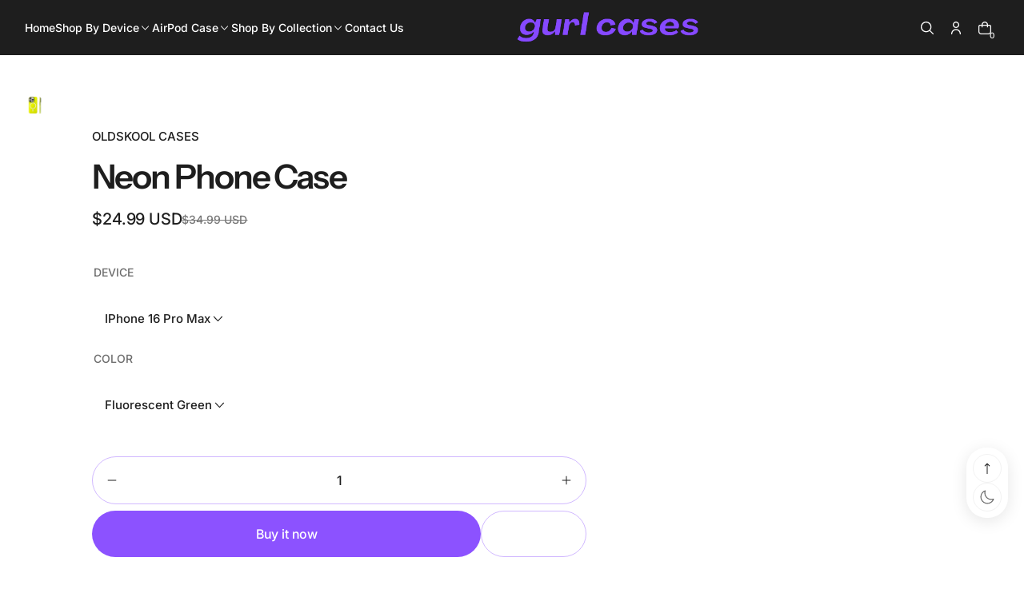

--- FILE ---
content_type: text/html; charset=utf-8
request_url: https://www.gurlcases.com/collections/iphone-15-plus-cases/products/neon-phone-case
body_size: 57467
content:
<!doctype html>


<html
  
    dir='ltr'
  
  class='no-js'
  lang='en'
  xo-money-format='&lt;span class=money&gt;${{amount}}&lt;/span&gt;'
  xo-money-with-currency-format='&lt;span class=money&gt;${{amount}} USD&lt;/span&gt;'
>
  <head>
    <meta charset='utf-8'>
    <meta http-equiv='X-UA-Compatible' content='IE=edge'>
    <meta name='viewport' content='width=device-width,initial-scale=1'>
    <meta name='theme-color' content=''>
    <link rel='canonical' href='https://www.gurlcases.com/products/neon-phone-case'>
    <link
      rel='preconnect'
      href='https://cdn.shopify.com'
      crossorigin
    >

    <script>
  window.Xotiny = {
    version: '1.0.0',
    name: 'Futurer',
  };
</script>

<link
        rel='icon'
        type='image/png'
        href='//www.gurlcases.com/cdn/shop/files/gc_favicon.png?crop=center&height=32&v=1751665142&width=32'
      ><link
        rel='preconnect'
        href='https://fonts.shopifycdn.com'
        crossorigin
      ><title>
  Neon Phone Case - Gurl Cases</title>


    
      <meta name='description' content='Shop our aesthetic Neon iPhone case. This shockproof tough case protects your device from high-impact drops, scuffs, and scratches. Free Shipping!'>
    

    


<meta property='og:site_name' content='Gurl Cases'>
<meta property='og:url' content='https://www.gurlcases.com/products/neon-phone-case'>
<meta property='og:title' content='Neon Phone Case - Gurl Cases'>
<meta property='og:type' content='product'>
<meta property='og:description' content='Shop our aesthetic Neon iPhone case. This shockproof tough case protects your device from high-impact drops, scuffs, and scratches. Free Shipping!'><meta property='og:image' content='http://www.gurlcases.com/cdn/shop/files/neon-phone-case-42561577091293.webp?v=1731370053'>
  <meta property='og:image:secure_url' content='https://www.gurlcases.com/cdn/shop/files/neon-phone-case-42561577091293.webp?v=1731370053'>
  <meta property='og:image:width' content='800'>
  <meta property='og:image:height' content='800'><meta property='og:price:amount' content='24.99'>
  <meta property='og:price:currency' content='USD'><meta name='twitter:card' content='summary_large_image'>
<meta name='twitter:title' content='Neon Phone Case - Gurl Cases'>
<meta name='twitter:description' content='Shop our aesthetic Neon iPhone case. This shockproof tough case protects your device from high-impact drops, scuffs, and scratches. Free Shipping!'>


    <script>window.performance && window.performance.mark && window.performance.mark('shopify.content_for_header.start');</script><meta name="google-site-verification" content="6k-amAdN4UyFddcsnUDAOh6NrmRVfLbs38s-0hxJm8E">
<meta id="shopify-digital-wallet" name="shopify-digital-wallet" content="/29954769034/digital_wallets/dialog">
<meta name="shopify-checkout-api-token" content="b8d258da42e4ffcce1ed8c5a6635bcfa">
<meta id="in-context-paypal-metadata" data-shop-id="29954769034" data-venmo-supported="false" data-environment="production" data-locale="en_US" data-paypal-v4="true" data-currency="USD">
<link rel="alternate" hreflang="x-default" href="https://www.gurlcases.com/products/neon-phone-case">
<link rel="alternate" hreflang="en-AU" href="https://www.gurlcases.com/en-au/products/neon-phone-case">
<link rel="alternate" hreflang="en-CA" href="https://www.gurlcases.com/en-ca/products/neon-phone-case">
<link rel="alternate" hreflang="en-FR" href="https://www.gurlcases.com/en-fr/products/neon-phone-case">
<link rel="alternate" hreflang="en-DE" href="https://www.gurlcases.com/en-de/products/neon-phone-case">
<link rel="alternate" hreflang="en-IT" href="https://www.gurlcases.com/en-it/products/neon-phone-case">
<link rel="alternate" hreflang="en-SA" href="https://www.gurlcases.com/en-sa/products/neon-phone-case">
<link rel="alternate" hreflang="en-CH" href="https://www.gurlcases.com/en-ch/products/neon-phone-case">
<link rel="alternate" hreflang="en-GB" href="https://www.gurlcases.com/en-gb/products/neon-phone-case">
<link rel="alternate" type="application/json+oembed" href="https://www.gurlcases.com/products/neon-phone-case.oembed">
<script async="async" src="/checkouts/internal/preloads.js?locale=en-US"></script>
<script id="shopify-features" type="application/json">{"accessToken":"b8d258da42e4ffcce1ed8c5a6635bcfa","betas":["rich-media-storefront-analytics"],"domain":"www.gurlcases.com","predictiveSearch":true,"shopId":29954769034,"locale":"en"}</script>
<script>var Shopify = Shopify || {};
Shopify.shop = "consol-cases.myshopify.com";
Shopify.locale = "en";
Shopify.currency = {"active":"USD","rate":"1.0"};
Shopify.country = "US";
Shopify.theme = {"name":"Futurer","id":151887773917,"schema_name":"Futurer","schema_version":"2.0.0","theme_store_id":3341,"role":"main"};
Shopify.theme.handle = "null";
Shopify.theme.style = {"id":null,"handle":null};
Shopify.cdnHost = "www.gurlcases.com/cdn";
Shopify.routes = Shopify.routes || {};
Shopify.routes.root = "/";</script>
<script type="module">!function(o){(o.Shopify=o.Shopify||{}).modules=!0}(window);</script>
<script>!function(o){function n(){var o=[];function n(){o.push(Array.prototype.slice.apply(arguments))}return n.q=o,n}var t=o.Shopify=o.Shopify||{};t.loadFeatures=n(),t.autoloadFeatures=n()}(window);</script>
<script id="shop-js-analytics" type="application/json">{"pageType":"product"}</script>
<script defer="defer" async type="module" src="//www.gurlcases.com/cdn/shopifycloud/shop-js/modules/v2/client.init-shop-cart-sync_COMZFrEa.en.esm.js"></script>
<script defer="defer" async type="module" src="//www.gurlcases.com/cdn/shopifycloud/shop-js/modules/v2/chunk.common_CdXrxk3f.esm.js"></script>
<script type="module">
  await import("//www.gurlcases.com/cdn/shopifycloud/shop-js/modules/v2/client.init-shop-cart-sync_COMZFrEa.en.esm.js");
await import("//www.gurlcases.com/cdn/shopifycloud/shop-js/modules/v2/chunk.common_CdXrxk3f.esm.js");

  window.Shopify.SignInWithShop?.initShopCartSync?.({"fedCMEnabled":true,"windoidEnabled":true});

</script>
<script id="__st">var __st={"a":29954769034,"offset":-18000,"reqid":"d7fbf743-4eb7-4bc7-b3a7-9ffa4a8d61d4-1763507591","pageurl":"www.gurlcases.com\/collections\/iphone-15-plus-cases\/products\/neon-phone-case","u":"48d1bc5a12e2","p":"product","rtyp":"product","rid":4726947840138};</script>
<script>window.ShopifyPaypalV4VisibilityTracking = true;</script>
<script id="captcha-bootstrap">!function(){'use strict';const t='contact',e='account',n='new_comment',o=[[t,t],['blogs',n],['comments',n],[t,'customer']],c=[[e,'customer_login'],[e,'guest_login'],[e,'recover_customer_password'],[e,'create_customer']],r=t=>t.map((([t,e])=>`form[action*='/${t}']:not([data-nocaptcha='true']) input[name='form_type'][value='${e}']`)).join(','),a=t=>()=>t?[...document.querySelectorAll(t)].map((t=>t.form)):[];function s(){const t=[...o],e=r(t);return a(e)}const i='password',u='form_key',d=['recaptcha-v3-token','g-recaptcha-response','h-captcha-response',i],f=()=>{try{return window.sessionStorage}catch{return}},m='__shopify_v',_=t=>t.elements[u];function p(t,e,n=!1){try{const o=window.sessionStorage,c=JSON.parse(o.getItem(e)),{data:r}=function(t){const{data:e,action:n}=t;return t[m]||n?{data:e,action:n}:{data:t,action:n}}(c);for(const[e,n]of Object.entries(r))t.elements[e]&&(t.elements[e].value=n);n&&o.removeItem(e)}catch(o){console.error('form repopulation failed',{error:o})}}const l='form_type',E='cptcha';function T(t){t.dataset[E]=!0}const w=window,h=w.document,L='Shopify',v='ce_forms',y='captcha';let A=!1;((t,e)=>{const n=(g='f06e6c50-85a8-45c8-87d0-21a2b65856fe',I='https://cdn.shopify.com/shopifycloud/storefront-forms-hcaptcha/ce_storefront_forms_captcha_hcaptcha.v1.5.2.iife.js',D={infoText:'Protected by hCaptcha',privacyText:'Privacy',termsText:'Terms'},(t,e,n)=>{const o=w[L][v],c=o.bindForm;if(c)return c(t,g,e,D).then(n);var r;o.q.push([[t,g,e,D],n]),r=I,A||(h.body.append(Object.assign(h.createElement('script'),{id:'captcha-provider',async:!0,src:r})),A=!0)});var g,I,D;w[L]=w[L]||{},w[L][v]=w[L][v]||{},w[L][v].q=[],w[L][y]=w[L][y]||{},w[L][y].protect=function(t,e){n(t,void 0,e),T(t)},Object.freeze(w[L][y]),function(t,e,n,w,h,L){const[v,y,A,g]=function(t,e,n){const i=e?o:[],u=t?c:[],d=[...i,...u],f=r(d),m=r(i),_=r(d.filter((([t,e])=>n.includes(e))));return[a(f),a(m),a(_),s()]}(w,h,L),I=t=>{const e=t.target;return e instanceof HTMLFormElement?e:e&&e.form},D=t=>v().includes(t);t.addEventListener('submit',(t=>{const e=I(t);if(!e)return;const n=D(e)&&!e.dataset.hcaptchaBound&&!e.dataset.recaptchaBound,o=_(e),c=g().includes(e)&&(!o||!o.value);(n||c)&&t.preventDefault(),c&&!n&&(function(t){try{if(!f())return;!function(t){const e=f();if(!e)return;const n=_(t);if(!n)return;const o=n.value;o&&e.removeItem(o)}(t);const e=Array.from(Array(32),(()=>Math.random().toString(36)[2])).join('');!function(t,e){_(t)||t.append(Object.assign(document.createElement('input'),{type:'hidden',name:u})),t.elements[u].value=e}(t,e),function(t,e){const n=f();if(!n)return;const o=[...t.querySelectorAll(`input[type='${i}']`)].map((({name:t})=>t)),c=[...d,...o],r={};for(const[a,s]of new FormData(t).entries())c.includes(a)||(r[a]=s);n.setItem(e,JSON.stringify({[m]:1,action:t.action,data:r}))}(t,e)}catch(e){console.error('failed to persist form',e)}}(e),e.submit())}));const S=(t,e)=>{t&&!t.dataset[E]&&(n(t,e.some((e=>e===t))),T(t))};for(const o of['focusin','change'])t.addEventListener(o,(t=>{const e=I(t);D(e)&&S(e,y())}));const B=e.get('form_key'),M=e.get(l),P=B&&M;t.addEventListener('DOMContentLoaded',(()=>{const t=y();if(P)for(const e of t)e.elements[l].value===M&&p(e,B);[...new Set([...A(),...v().filter((t=>'true'===t.dataset.shopifyCaptcha))])].forEach((e=>S(e,t)))}))}(h,new URLSearchParams(w.location.search),n,t,e,['guest_login'])})(!0,!1)}();</script>
<script integrity="sha256-52AcMU7V7pcBOXWImdc/TAGTFKeNjmkeM1Pvks/DTgc=" data-source-attribution="shopify.loadfeatures" defer="defer" src="//www.gurlcases.com/cdn/shopifycloud/storefront/assets/storefront/load_feature-81c60534.js" crossorigin="anonymous"></script>
<script data-source-attribution="shopify.dynamic_checkout.dynamic.init">var Shopify=Shopify||{};Shopify.PaymentButton=Shopify.PaymentButton||{isStorefrontPortableWallets:!0,init:function(){window.Shopify.PaymentButton.init=function(){};var t=document.createElement("script");t.src="https://www.gurlcases.com/cdn/shopifycloud/portable-wallets/latest/portable-wallets.en.js",t.type="module",document.head.appendChild(t)}};
</script>
<script data-source-attribution="shopify.dynamic_checkout.buyer_consent">
  function portableWalletsHideBuyerConsent(e){var t=document.getElementById("shopify-buyer-consent"),n=document.getElementById("shopify-subscription-policy-button");t&&n&&(t.classList.add("hidden"),t.setAttribute("aria-hidden","true"),n.removeEventListener("click",e))}function portableWalletsShowBuyerConsent(e){var t=document.getElementById("shopify-buyer-consent"),n=document.getElementById("shopify-subscription-policy-button");t&&n&&(t.classList.remove("hidden"),t.removeAttribute("aria-hidden"),n.addEventListener("click",e))}window.Shopify?.PaymentButton&&(window.Shopify.PaymentButton.hideBuyerConsent=portableWalletsHideBuyerConsent,window.Shopify.PaymentButton.showBuyerConsent=portableWalletsShowBuyerConsent);
</script>
<script>
  function portableWalletsCleanup(e){e&&e.src&&console.error("Failed to load portable wallets script "+e.src);var t=document.querySelectorAll("shopify-accelerated-checkout .shopify-payment-button__skeleton, shopify-accelerated-checkout-cart .wallet-cart-button__skeleton"),e=document.getElementById("shopify-buyer-consent");for(let e=0;e<t.length;e++)t[e].remove();e&&e.remove()}function portableWalletsNotLoadedAsModule(e){e instanceof ErrorEvent&&"string"==typeof e.message&&e.message.includes("import.meta")&&"string"==typeof e.filename&&e.filename.includes("portable-wallets")&&(window.removeEventListener("error",portableWalletsNotLoadedAsModule),window.Shopify.PaymentButton.failedToLoad=e,"loading"===document.readyState?document.addEventListener("DOMContentLoaded",window.Shopify.PaymentButton.init):window.Shopify.PaymentButton.init())}window.addEventListener("error",portableWalletsNotLoadedAsModule);
</script>

<script type="module" src="https://www.gurlcases.com/cdn/shopifycloud/portable-wallets/latest/portable-wallets.en.js" onError="portableWalletsCleanup(this)" crossorigin="anonymous"></script>
<script nomodule>
  document.addEventListener("DOMContentLoaded", portableWalletsCleanup);
</script>

<link id="shopify-accelerated-checkout-styles" rel="stylesheet" media="screen" href="https://www.gurlcases.com/cdn/shopifycloud/portable-wallets/latest/accelerated-checkout-backwards-compat.css" crossorigin="anonymous">
<style id="shopify-accelerated-checkout-cart">
        #shopify-buyer-consent {
  margin-top: 1em;
  display: inline-block;
  width: 100%;
}

#shopify-buyer-consent.hidden {
  display: none;
}

#shopify-subscription-policy-button {
  background: none;
  border: none;
  padding: 0;
  text-decoration: underline;
  font-size: inherit;
  cursor: pointer;
}

#shopify-subscription-policy-button::before {
  box-shadow: none;
}

      </style>

<script>window.performance && window.performance.mark && window.performance.mark('shopify.content_for_header.end');</script>

    

<style data-shopify>
    @font-face {
  font-family: Inter;
  font-weight: 500;
  font-style: normal;
  font-display: swap;
  src: url("//www.gurlcases.com/cdn/fonts/inter/inter_n5.d7101d5e168594dd06f56f290dd759fba5431d97.woff2") format("woff2"),
       url("//www.gurlcases.com/cdn/fonts/inter/inter_n5.5332a76bbd27da00474c136abb1ca3cbbf259068.woff") format("woff");
}

    @font-face {
  font-family: Inter;
  font-weight: 700;
  font-style: normal;
  font-display: swap;
  src: url("//www.gurlcases.com/cdn/fonts/inter/inter_n7.02711e6b374660cfc7915d1afc1c204e633421e4.woff2") format("woff2"),
       url("//www.gurlcases.com/cdn/fonts/inter/inter_n7.6dab87426f6b8813070abd79972ceaf2f8d3b012.woff") format("woff");
}

    @font-face {
  font-family: Inter;
  font-weight: 500;
  font-style: italic;
  font-display: swap;
  src: url("//www.gurlcases.com/cdn/fonts/inter/inter_i5.4474f48e6ab2b1e01aa2b6d942dd27fa24f2d99f.woff2") format("woff2"),
       url("//www.gurlcases.com/cdn/fonts/inter/inter_i5.493dbd6ee8e49f4ad722ebb68d92f201af2c2f56.woff") format("woff");
}

    @font-face {
  font-family: Inter;
  font-weight: 700;
  font-style: italic;
  font-display: swap;
  src: url("//www.gurlcases.com/cdn/fonts/inter/inter_i7.b377bcd4cc0f160622a22d638ae7e2cd9b86ea4c.woff2") format("woff2"),
       url("//www.gurlcases.com/cdn/fonts/inter/inter_i7.7c69a6a34e3bb44fcf6f975857e13b9a9b25beb4.woff") format("woff");
}

    @font-face {
  font-family: "Instrument Sans";
  font-weight: 600;
  font-style: normal;
  font-display: swap;
  src: url("//www.gurlcases.com/cdn/fonts/instrument_sans/instrumentsans_n6.27dc66245013a6f7f317d383a3cc9a0c347fb42d.woff2") format("woff2"),
       url("//www.gurlcases.com/cdn/fonts/instrument_sans/instrumentsans_n6.1a71efbeeb140ec495af80aad612ad55e19e6d0e.woff") format("woff");
}


    
    :root,
    .color-background-1 {
    --color-background: 255,255,255;
    --color-background-2: 246,246,246;
    
    --gradient-background: #ffffff;
    
    --color-accent: 140,82,255;
    --color-accent-2: 140,82,255;
    --color-accent-3: 255,255,255;
    --color-accent-4: 255,255,255;
    --color-foreground: 30,30,30;
    --color-foreground-2: 255,255,255;
    --color-foreground-3: 255,255,255;
    --color-foreground-4: 30,30,30;
    --color-foreground-5: 30,30,30;
    --color-shadow: 18,18,18;
    --color-border: 229,229,229;
    --color-support-error: ,,;
    --color-button: 140,82,255;
    --color-button-text: 255,255,255;
    --color-secondary-button: 255,255,255;
    --color-secondary-button-text: 140,82,255;
    --color-tertiary-button: 75,168,235;
    --color-tertiary-button-text: 255,255,255;
    --color-gray-button: 238,238,238;
    --color-gray-button-text: 30,30,30;
    --color-dark-button: 30,30,30;
    --color-dark-button-text: 255,255,255;
    --color-light-button: 255,255,255;
    --color-light-button-text: 30,30,30;
    --color-link: 255,255,255;
    --color-badge-foreground: 30,30,30;
    --color-badge-background: 255,255,255;
    --color-badge-border: 30,30,30;
    --color-layer: 246,246,246;
    --color-error: 218,30,40;
    --color-success: 16,167,31;
    --color-waring: ,,;
    --color-overlay: 0,0,0;
    --color-overlay-2: 0,0,0;
    --color-blur: 19,90,178;
    --color-badge-sale-background: 218,30,40;
    --color-badge-sale-label: 255,255,255;
    --color-badge-new-background: 16,167,31;
    --color-badge-new-label: 255,255,255;
    --color-badge-sold-out-background: 238,238,238;
    --color-badge-sold-out-label: 77,77,77;
    --payment-terms-background-color: rgb(255 255 255);
    }
    
    
    .color-background-2 {
    --color-background: 30,30,30;
    --color-background-2: 8,37,103;
    
    --gradient-background: #1e1e1e;
    
    --color-accent: 140,82,255;
    --color-accent-2: 140,82,255;
    --color-accent-3: 255,255,255;
    --color-accent-4: 30,30,30;
    --color-foreground: 255,255,255;
    --color-foreground-2: 255,255,255;
    --color-foreground-3: 255,255,255;
    --color-foreground-4: 255,255,255;
    --color-foreground-5: 255,255,255;
    --color-shadow: 18,18,18;
    --color-border: 136,136,136;
    --color-support-error: ,,;
    --color-button: 140,82,255;
    --color-button-text: 255,255,255;
    --color-secondary-button: 255,255,255;
    --color-secondary-button-text: 140,82,255;
    --color-tertiary-button: 75,168,235;
    --color-tertiary-button-text: 255,255,255;
    --color-gray-button: 238,238,238;
    --color-gray-button-text: 30,30,30;
    --color-dark-button: 30,30,30;
    --color-dark-button-text: 255,255,255;
    --color-light-button: 255,255,255;
    --color-light-button-text: 77,77,77;
    --color-link: 255,255,255;
    --color-badge-foreground: 255,255,255;
    --color-badge-background: 30,30,30;
    --color-badge-border: 255,255,255;
    --color-layer: 49,49,49;
    --color-error: 218,30,40;
    --color-success: 21,181,37;
    --color-waring: ,,;
    --color-overlay: 255,255,255;
    --color-overlay-2: 0,0,0;
    --color-blur: 19,90,178;
    --color-badge-sale-background: 218,30,40;
    --color-badge-sale-label: 255,255,255;
    --color-badge-new-background: 16,167,31;
    --color-badge-new-label: 255,255,255;
    --color-badge-sold-out-background: 238,238,238;
    --color-badge-sold-out-label: 77,77,77;
    --payment-terms-background-color: rgb(30 30 30);
    }
    
    
    .color-inverse {
    --color-background: 246,246,246;
    --color-background-2: 184,184,184;
    
    --gradient-background: #f6f6f6;
    
    --color-accent: 140,82,255;
    --color-accent-2: 140,82,255;
    --color-accent-3: 255,255,255;
    --color-accent-4: 140,82,255;
    --color-foreground: 30,30,30;
    --color-foreground-2: 255,255,255;
    --color-foreground-3: 255,255,255;
    --color-foreground-4: 30,30,30;
    --color-foreground-5: 255,255,255;
    --color-shadow: 18,18,18;
    --color-border: 184,184,184;
    --color-support-error: ,,;
    --color-button: 15,97,255;
    --color-button-text: 255,255,255;
    --color-secondary-button: 255,255,255;
    --color-secondary-button-text: 15,97,255;
    --color-tertiary-button: 75,168,235;
    --color-tertiary-button-text: 255,255,255;
    --color-gray-button: 238,238,238;
    --color-gray-button-text: 30,30,30;
    --color-dark-button: 30,30,30;
    --color-dark-button-text: 255,255,255;
    --color-light-button: 255,255,255;
    --color-light-button-text: 30,30,30;
    --color-link: 255,255,255;
    --color-badge-foreground: 30,30,30;
    --color-badge-background: 246,246,246;
    --color-badge-border: 30,30,30;
    --color-layer: 255,255,255;
    --color-error: 218,30,40;
    --color-success: 21,181,37;
    --color-waring: ,,;
    --color-overlay: 0,0,0;
    --color-overlay-2: 255,255,255;
    --color-blur: 19,90,178;
    --color-badge-sale-background: 218,30,40;
    --color-badge-sale-label: 255,255,255;
    --color-badge-new-background: 16,167,31;
    --color-badge-new-label: 255,255,255;
    --color-badge-sold-out-background: 238,238,238;
    --color-badge-sold-out-label: 77,77,77;
    --payment-terms-background-color: rgb(246 246 246);
    }
    

    body, .color-background-1, .color-background-2, .color-inverse {
      color: rgba(var(--color-foreground));
      background-color: rgb(var(--color-background));
    }

    :root {

    /* corner-radius */
    --product-card-radius: 2.8rem;
    --collection-card-radius: 2rem;
    --article-card-radius: 0;
    --article-image-radius: 1rem;
    --button-radius: 10rem;
    --button-radius-1: 8.6rem;
    --button-icon-radius-boxed: 0.6rem;
    --button-icon-radius-circle: 50%;
    --add-cart-radius: 0.6rem;
    --pagination-radius: 0.8rem;
    --input-radius: 8.6rem;
    --textarea-radius: 0.6rem;
    --chart-radius: 2rem;
    --tag-radius: 0.5rem;
    --tag-popular-radius: 0.6rem;
    --badge-radius: 1.6rem;
    --gallery-radius: 2rem;
    --drawer-radius: 10rem;
    --header-radius-1: 1.4rem;
    --header-radius-2: 2.35rem;
    --mega-menu-radius: 2rem;
    --toggle-tab-radius: 1rem;
    --toggle-trigger-radius: 5.6rem;
    --circle-radius: 50%;
    --image-radius: 1rem;
    --general-radius-1: 1rem;
    --general-radius-2: 1.5rem;
    --general-radius-3: 2rem;
    --general-radius-4: 0.6rem;
    --modal-corner-radius: 2rem;
    --drawer-corner-radius: 0;
    --tooltip-corner-radius: 2rem;

    --font-body-desktop-size: 1.6rem;
    --font-body-mobile-size: 1.5rem;
    --font-body-family: Inter, sans-serif;
    --font-body-style: normal;
    --font-body-weight: 500;
    --font-body-weight-bold: 500;

    --font-heading-family: "Instrument Sans", sans-serif;
    --font-heading-style: normal;
    --font-heading-weight: 600;
    /* --font-heading-weight: ; */

    --font-body-scale: 1.0;
    --font-heading-1-scale: 1.0;
    --font-heading-2-scale: 1.0;
    --font-heading-3-scale: 1.0;
    --font-heading-4-scale: 1.0;
    --font-heading-5-scale: 1.0;
    --font-heading-6-scale: 1.0;

    --media-padding: px;
    --media-border-opacity: 0.05;
    --media-border-width: 0px;
    --media-radius: 0px;
    --media-shadow-opacity: 0.0;
    --media-shadow-horizontal-offset: px;
    --media-shadow-vertical-offset: px;
    --media-shadow-blur-radius: px;
    --media-shadow-visible: 0;

    --page-width: 192rem;
    --page-width-margin: 0rem;

    --layout-border-radius:0.0rem;

    --product-card-image-padding: 0.0rem;
    --product-card-content-padding-horizontal: 0.0rem;
    --product-card-content-padding-vertical: 0.0rem;
    --product-card-text-alignment: center;
    --product-card-border-width: 0.0rem;
    --product-card-border-opacity: 0.1;
    --product-card-shadow-opacity: 0.0;
    --product-card-shadow-visible: 0;
    --product-card-shadow-horizontal-offset: 0.0rem;
    --product-card-shadow-vertical-offset: 0.0rem;
    --product-card-shadow-blur-radius: 0.0rem;

    --collection-card-image-padding: 0.0rem;
    --collection-card-content-padding-horizontal: 0.0rem;
    --collection-card-content-padding-vertical: 0.0rem;
    --collection-card-text-alignment: ;
    --collection-card-border-width: 0.0rem;
    --collection-card-border-opacity: 0.0;
    --collection-card-shadow-opacity: 0.0;
    --collection-card-shadow-visible: 0;
    --collection-card-shadow-horizontal-offset: 0.0rem;
    --collection-card-shadow-vertical-offset: 0.0rem;
    --collection-card-shadow-blur-radius: 0.0rem;

    --article-card-image-padding: 0.0rem;
    --article-card-content-padding-vertical: 1.6rem;
    --article-card-content-padding-horizontal: 0.0rem;
    --article-card-text-alignment: left;
    --article-card-border-width: 0.0rem;
    --article-card-border-opacity: 0.1;
    --article-card-shadow-opacity: 0.0;
    --article-card-shadow-visible: 0;
    --article-card-shadow-horizontal-offset: 0.0rem;
    --article-card-shadow-vertical-offset: 0.0rem;
    --article-card-shadow-blur-radius: 0.0rem;

    --badge-corner-radius: 0.0rem;

    --modal-border-width: 0px;
    --modal-border-opacity: 0.0;
    --modal-shadow-opacity: 0.0;
    --modal-shadow-horizontal-offset: px;
    --modal-shadow-vertical-offset: px;
    --modal-shadow-blur-radius: px;
    --modal-padding: 20px;
    --modal-margin: 20px;
    --modal-backdrop-opacity: 0.5;
    --modal-backdrop-blur: 0px;

    --drawer-border-width: 0px;
    --drawer-border-opacity: 0.0;
    --drawer-shadow-opacity: 0.0;
    --drawer-shadow-horizontal-offset: px;
    --drawer-shadow-vertical-offset: px;
    --drawer-shadow-blur-radius: px;
    --drawer-padding: 40px;
    --drawer-margin: 0px;
    --drawer-backdrop-opacity: 0.4;
    --drawer-backdrop-blur: 0px;

    --spacing-sections-desktop: 0px;
    --spacing-sections-mobile: 0px; --grid-desktop-vertical-spacing: 28px; --grid-desktop-horizontal-spacing: 28px;
    --grid-mobile-vertical-spacing: 14px;
    --grid-mobile-horizontal-spacing: 14px;

    --buttons-radius: px;
    --buttons-radius-outset: 0px;
    --buttons-border-width: 0px;
    --buttons-border-opacity: 0.1;
    --buttons-shadow-opacity: 0.0;
    --buttons-shadow-visible: 0;
    --buttons-shadow-horizontal-offset: px;
    --buttons-shadow-vertical-offset: px;
    --buttons-shadow-blur-radius: px;
    --buttons-border-offset: 0px;
    --buttons-background-opacity: 1.0;
    --buttons-scale: 1.0;

    --inputs-radius: px;
    --inputs-border-width: px;
    --inputs-border-opacity: 0.0;
    --inputs-shadow-opacity: 0.0;
    --inputs-shadow-background-opacity: 0.0;
    --inputs-shadow-horizontal-offset: px;
    --inputs-margin-offset: 0px;
    --inputs-shadow-vertical-offset: px;
    --inputs-shadow-blur-radius: px;
    --inputs-radius-outset: 0px;

    --variant-pills-radius: px;
    --variant-pills-border-width: px;
    --variant-pills-border-opacity: 0.0;
    --variant-pills-shadow-opacity: 0.0;
    --variant-pills-shadow-horizontal-offset: px;
    --variant-pills-shadow-vertical-offset: px;
    --variant-pills-shadow-blur-radius: px;
    /* add */
    --logo: ;
    --logo-size: 90px;
  }
</style>

<script>
  window.settings = {
      animate_duration: 500,
      animate_effect: 'fade-up',
      animate_strength: 1,
      modal_animate: 'zoom',
      modal_easing: 'decay',
      modal_duration: 300,
      drawer_easing: 'decay',
      drawer_duration: 400,
      image_lazyload: true,
      color_scheme_ids: [
        "background-1",
        "background-2",
        "inverse",
        ],
    
    
      dark_mode_mapping: `Scheme 1: Scheme 2
Scheme 3: Scheme 2`,
    
    
      quick_link: true,
    
    
      cart_free_shipping_min_amount: 20,
    
  }
</script>


    <link href="//www.gurlcases.com/cdn/shop/t/4/assets/xo-webcomponents.min.css?v=6731153489376044031752535136" rel="stylesheet" type="text/css" media="all" />
    <link href="//www.gurlcases.com/cdn/shop/t/4/assets/styles.css?v=137522487547752103091752535094" rel="stylesheet" type="text/css" media="all" />

      <link rel='preload' as='font' href='//www.gurlcases.com/cdn/fonts/inter/inter_n5.d7101d5e168594dd06f56f290dd759fba5431d97.woff2' type='font/woff2' crossorigin>
      

      <link rel='preload' as='font' href='//www.gurlcases.com/cdn/fonts/instrument_sans/instrumentsans_n6.27dc66245013a6f7f317d383a3cc9a0c347fb42d.woff2' type='font/woff2' crossorigin>
      
<script>
      document.documentElement.className = document.documentElement.className.replace('no-js', 'js');
      if (Shopify.designMode) {
        document.documentElement.classList.add('shopify-design-mode');
      }
      window.xoImgDevicePixelRatio = 1.5;
    </script>

    <script src='//www.gurlcases.com/cdn/shop/t/4/assets/xo-webcomponents.min.js?v=40294213501020570611752535138' defer></script>
    
    <script src='//www.gurlcases.com/cdn/shop/t/4/assets/main.js?v=39667481433683031301752534783' defer></script>
  <!-- BEGIN app block: shopify://apps/tinyseo/blocks/breadcrumbs-json-ld-embed/0605268f-f7c4-4e95-b560-e43df7d59ae4 --><script type="application/ld+json" id="tinyimg-breadcrumbs-json-ld">
      {
        "@context": "https://schema.org",
        "@type": "BreadcrumbList",
        "itemListElement": [
          {
            "@type": "ListItem",
            "position": 1,
            "item": {
              "@id": "https://www.gurlcases.com",
          "name": "Home"
        }
      }
      
        
        
      ,{
        "@type": "ListItem",
        "position": 2,
        "item": {
          "@id": "https://www.gurlcases.com/collections/aesthetic-phone-cases",
          "name": "Aesthetic Phone Cases"
        }
      }
      
      ,{
        "@type": "ListItem",
        "position": 3,
        "item": {
          "@id": "https://www.gurlcases.com/products/neon-phone-case",
          "name": "Neon Phone Case"
        }
      }
      
      ]
    }
  </script>
<!-- END app block --><!-- BEGIN app block: shopify://apps/tinyseo/blocks/product-json-ld-embed/0605268f-f7c4-4e95-b560-e43df7d59ae4 --><script type="application/ld+json" id="tinyimg-product-json-ld">{
  "@context": "https://schema.org/",
  "@type": "Product",
  "@id": "https://www.gurlcases.com/products/neon-phone-case",
"mpn": "14:202530813;5:1981790201",

  "sku": "14:202530813;5:1981790201",
  "category": "Mobile Phone Cases",
  

  "weight": "0.0kg","offers" : [
  {
  "@type" : "Offer" ,
  "mpn": 45833703194845,

  "sku": "14:202530813;5:1981790201",
  
  "priceCurrency" : "USD" ,
  "price": "24.99",
  "priceValidUntil": "2026-02-16",
  
  "availability" : "http://schema.org/InStock",
  
  "itemCondition": "http://schema.org/NewCondition",
  

  "name": "iPhone 16 Pro Max / Fluorescent Green",
  "url" : "https://www.gurlcases.com/products/neon-phone-case?variant=45833703194845",

  
  
  "hasMerchantReturnPolicy": {
    "@type": "MerchantReturnPolicy",
    "returnPolicyCategory": "https://schema.org/MerchantReturnFiniteReturnWindow",
    
    "url" : "https://www.gurlcases.com/policies/refund-policy",
    
        
    

    "applicableCountry": "ZZ",
"returnMethod": [
      
      "https://schema.org/ReturnByMail",
      "https://schema.org/KeepProduct"
    ],
    
    "merchantReturnDays": "30",
    

    "returnFees": "https://schema.org/ReturnShippingFees",
    "returnShippingFeesAmount": {
      "@type": "MonetaryAmount",
      "value": "6.99",
      "currency": "USD"
    },
    "restockingFee": {
      "@type": "MonetaryAmount",
      "value": "0",
      "currency": "USD"
    },
    "refundType": "https://schema.org/FullRefund"
  
  },
  
  
  
  "shippingDetails": [
    
    {
      "@type": "OfferShippingDetails",
      "shippingDestination": {
         "@type": "DefinedRegion",
         "addressCountry": "US"
      },
      
      "shippingRate": {
        "@type": "MonetaryAmount",
        "value": 0,
        "currency": "USD"
      },
      
      "deliveryTime": {
        "@type": "ShippingDeliveryTime",
        "handlingTime": {
          "@type": "QuantitativeValue",
          "minValue": "1",
          "maxValue": "3",
          "unitCode": "d"
        },
        "transitTime": {
          "@type": "QuantitativeValue",
          "minValue": "5",
          "maxValue": "14",
          "unitCode": "d"
        }
      }
    }
    ,
    {
      "@type": "OfferShippingDetails",
      "shippingDestination": {
         "@type": "DefinedRegion",
         "addressCountry": "GB"
      },
      
      "shippingRate": {
        "@type": "MonetaryAmount",
        "value": 0,
        "currency": "USD"
      },
      
      "deliveryTime": {
        "@type": "ShippingDeliveryTime",
        "handlingTime": {
          "@type": "QuantitativeValue",
          "minValue": "1",
          "maxValue": "3",
          "unitCode": "d"
        },
        "transitTime": {
          "@type": "QuantitativeValue",
          "minValue": "5",
          "maxValue": "14",
          "unitCode": "d"
        }
      }
    }
    
  ],
  
  "seller" : {
  "@type" : "Organization",
  "name" : "Gurl Cases"
  }
  },
  {
  "@type" : "Offer" ,
  "mpn": 45833703325917,

  "sku": "14:200211869;5:1981790201",
  
  "priceCurrency" : "USD" ,
  "price": "24.99",
  "priceValidUntil": "2026-02-16",
  
  "availability" : "http://schema.org/InStock",
  
  "itemCondition": "http://schema.org/NewCondition",
  

  "name": "iPhone 16 Pro Max / Pink",
  "url" : "https://www.gurlcases.com/products/neon-phone-case?variant=45833703325917",

  
  
  "hasMerchantReturnPolicy": {
    "@type": "MerchantReturnPolicy",
    "returnPolicyCategory": "https://schema.org/MerchantReturnFiniteReturnWindow",
    
    "url" : "https://www.gurlcases.com/policies/refund-policy",
    
        
    

    "applicableCountry": "ZZ",
"returnMethod": [
      
      "https://schema.org/ReturnByMail",
      "https://schema.org/KeepProduct"
    ],
    
    "merchantReturnDays": "30",
    

    "returnFees": "https://schema.org/ReturnShippingFees",
    "returnShippingFeesAmount": {
      "@type": "MonetaryAmount",
      "value": "6.99",
      "currency": "USD"
    },
    "restockingFee": {
      "@type": "MonetaryAmount",
      "value": "0",
      "currency": "USD"
    },
    "refundType": "https://schema.org/FullRefund"
  
  },
  
  
  
  "shippingDetails": [
    
    {
      "@type": "OfferShippingDetails",
      "shippingDestination": {
         "@type": "DefinedRegion",
         "addressCountry": "US"
      },
      
      "shippingRate": {
        "@type": "MonetaryAmount",
        "value": 0,
        "currency": "USD"
      },
      
      "deliveryTime": {
        "@type": "ShippingDeliveryTime",
        "handlingTime": {
          "@type": "QuantitativeValue",
          "minValue": "1",
          "maxValue": "3",
          "unitCode": "d"
        },
        "transitTime": {
          "@type": "QuantitativeValue",
          "minValue": "5",
          "maxValue": "14",
          "unitCode": "d"
        }
      }
    }
    ,
    {
      "@type": "OfferShippingDetails",
      "shippingDestination": {
         "@type": "DefinedRegion",
         "addressCountry": "GB"
      },
      
      "shippingRate": {
        "@type": "MonetaryAmount",
        "value": 0,
        "currency": "USD"
      },
      
      "deliveryTime": {
        "@type": "ShippingDeliveryTime",
        "handlingTime": {
          "@type": "QuantitativeValue",
          "minValue": "1",
          "maxValue": "3",
          "unitCode": "d"
        },
        "transitTime": {
          "@type": "QuantitativeValue",
          "minValue": "5",
          "maxValue": "14",
          "unitCode": "d"
        }
      }
    }
    
  ],
  
  "seller" : {
  "@type" : "Organization",
  "name" : "Gurl Cases"
  }
  },
  {
  "@type" : "Offer" ,
  "mpn": 45833703948509,

  "sku": "14:350852;5:1981790201",
  
  "priceCurrency" : "USD" ,
  "price": "24.99",
  "priceValidUntil": "2026-02-16",
  
  "availability" : "http://schema.org/InStock",
  
  "itemCondition": "http://schema.org/NewCondition",
  

  "name": "iPhone 16 Pro Max / Orange",
  "url" : "https://www.gurlcases.com/products/neon-phone-case?variant=45833703948509",

  
  
  "hasMerchantReturnPolicy": {
    "@type": "MerchantReturnPolicy",
    "returnPolicyCategory": "https://schema.org/MerchantReturnFiniteReturnWindow",
    
    "url" : "https://www.gurlcases.com/policies/refund-policy",
    
        
    

    "applicableCountry": "ZZ",
"returnMethod": [
      
      "https://schema.org/ReturnByMail",
      "https://schema.org/KeepProduct"
    ],
    
    "merchantReturnDays": "30",
    

    "returnFees": "https://schema.org/ReturnShippingFees",
    "returnShippingFeesAmount": {
      "@type": "MonetaryAmount",
      "value": "6.99",
      "currency": "USD"
    },
    "restockingFee": {
      "@type": "MonetaryAmount",
      "value": "0",
      "currency": "USD"
    },
    "refundType": "https://schema.org/FullRefund"
  
  },
  
  
  
  "shippingDetails": [
    
    {
      "@type": "OfferShippingDetails",
      "shippingDestination": {
         "@type": "DefinedRegion",
         "addressCountry": "US"
      },
      
      "shippingRate": {
        "@type": "MonetaryAmount",
        "value": 0,
        "currency": "USD"
      },
      
      "deliveryTime": {
        "@type": "ShippingDeliveryTime",
        "handlingTime": {
          "@type": "QuantitativeValue",
          "minValue": "1",
          "maxValue": "3",
          "unitCode": "d"
        },
        "transitTime": {
          "@type": "QuantitativeValue",
          "minValue": "5",
          "maxValue": "14",
          "unitCode": "d"
        }
      }
    }
    ,
    {
      "@type": "OfferShippingDetails",
      "shippingDestination": {
         "@type": "DefinedRegion",
         "addressCountry": "GB"
      },
      
      "shippingRate": {
        "@type": "MonetaryAmount",
        "value": 0,
        "currency": "USD"
      },
      
      "deliveryTime": {
        "@type": "ShippingDeliveryTime",
        "handlingTime": {
          "@type": "QuantitativeValue",
          "minValue": "1",
          "maxValue": "3",
          "unitCode": "d"
        },
        "transitTime": {
          "@type": "QuantitativeValue",
          "minValue": "5",
          "maxValue": "14",
          "unitCode": "d"
        }
      }
    }
    
  ],
  
  "seller" : {
  "@type" : "Organization",
  "name" : "Gurl Cases"
  }
  },
  {
  "@type" : "Offer" ,
  "mpn": 45833704079581,

  "sku": "14:173;5:1981790201",
  
  "priceCurrency" : "USD" ,
  "price": "24.99",
  "priceValidUntil": "2026-02-16",
  
  "availability" : "http://schema.org/InStock",
  
  "itemCondition": "http://schema.org/NewCondition",
  

  "name": "iPhone 16 Pro Max / Blue",
  "url" : "https://www.gurlcases.com/products/neon-phone-case?variant=45833704079581",

  
  
  "hasMerchantReturnPolicy": {
    "@type": "MerchantReturnPolicy",
    "returnPolicyCategory": "https://schema.org/MerchantReturnFiniteReturnWindow",
    
    "url" : "https://www.gurlcases.com/policies/refund-policy",
    
        
    

    "applicableCountry": "ZZ",
"returnMethod": [
      
      "https://schema.org/ReturnByMail",
      "https://schema.org/KeepProduct"
    ],
    
    "merchantReturnDays": "30",
    

    "returnFees": "https://schema.org/ReturnShippingFees",
    "returnShippingFeesAmount": {
      "@type": "MonetaryAmount",
      "value": "6.99",
      "currency": "USD"
    },
    "restockingFee": {
      "@type": "MonetaryAmount",
      "value": "0",
      "currency": "USD"
    },
    "refundType": "https://schema.org/FullRefund"
  
  },
  
  
  
  "shippingDetails": [
    
    {
      "@type": "OfferShippingDetails",
      "shippingDestination": {
         "@type": "DefinedRegion",
         "addressCountry": "US"
      },
      
      "shippingRate": {
        "@type": "MonetaryAmount",
        "value": 0,
        "currency": "USD"
      },
      
      "deliveryTime": {
        "@type": "ShippingDeliveryTime",
        "handlingTime": {
          "@type": "QuantitativeValue",
          "minValue": "1",
          "maxValue": "3",
          "unitCode": "d"
        },
        "transitTime": {
          "@type": "QuantitativeValue",
          "minValue": "5",
          "maxValue": "14",
          "unitCode": "d"
        }
      }
    }
    ,
    {
      "@type": "OfferShippingDetails",
      "shippingDestination": {
         "@type": "DefinedRegion",
         "addressCountry": "GB"
      },
      
      "shippingRate": {
        "@type": "MonetaryAmount",
        "value": 0,
        "currency": "USD"
      },
      
      "deliveryTime": {
        "@type": "ShippingDeliveryTime",
        "handlingTime": {
          "@type": "QuantitativeValue",
          "minValue": "1",
          "maxValue": "3",
          "unitCode": "d"
        },
        "transitTime": {
          "@type": "QuantitativeValue",
          "minValue": "5",
          "maxValue": "14",
          "unitCode": "d"
        }
      }
    }
    
  ],
  
  "seller" : {
  "@type" : "Organization",
  "name" : "Gurl Cases"
  }
  },
  {
  "@type" : "Offer" ,
  "mpn": 45833703588061,

  "sku": "14:200004891;5:1981790201",
  
  "priceCurrency" : "USD" ,
  "price": "24.99",
  "priceValidUntil": "2026-02-16",
  
  "availability" : "http://schema.org/InStock",
  
  "itemCondition": "http://schema.org/NewCondition",
  

  "name": "iPhone 16 Pro Max / Lavender",
  "url" : "https://www.gurlcases.com/products/neon-phone-case?variant=45833703588061",

  
  
  "hasMerchantReturnPolicy": {
    "@type": "MerchantReturnPolicy",
    "returnPolicyCategory": "https://schema.org/MerchantReturnFiniteReturnWindow",
    
    "url" : "https://www.gurlcases.com/policies/refund-policy",
    
        
    

    "applicableCountry": "ZZ",
"returnMethod": [
      
      "https://schema.org/ReturnByMail",
      "https://schema.org/KeepProduct"
    ],
    
    "merchantReturnDays": "30",
    

    "returnFees": "https://schema.org/ReturnShippingFees",
    "returnShippingFeesAmount": {
      "@type": "MonetaryAmount",
      "value": "6.99",
      "currency": "USD"
    },
    "restockingFee": {
      "@type": "MonetaryAmount",
      "value": "0",
      "currency": "USD"
    },
    "refundType": "https://schema.org/FullRefund"
  
  },
  
  
  
  "shippingDetails": [
    
    {
      "@type": "OfferShippingDetails",
      "shippingDestination": {
         "@type": "DefinedRegion",
         "addressCountry": "US"
      },
      
      "shippingRate": {
        "@type": "MonetaryAmount",
        "value": 0,
        "currency": "USD"
      },
      
      "deliveryTime": {
        "@type": "ShippingDeliveryTime",
        "handlingTime": {
          "@type": "QuantitativeValue",
          "minValue": "1",
          "maxValue": "3",
          "unitCode": "d"
        },
        "transitTime": {
          "@type": "QuantitativeValue",
          "minValue": "5",
          "maxValue": "14",
          "unitCode": "d"
        }
      }
    }
    ,
    {
      "@type": "OfferShippingDetails",
      "shippingDestination": {
         "@type": "DefinedRegion",
         "addressCountry": "GB"
      },
      
      "shippingRate": {
        "@type": "MonetaryAmount",
        "value": 0,
        "currency": "USD"
      },
      
      "deliveryTime": {
        "@type": "ShippingDeliveryTime",
        "handlingTime": {
          "@type": "QuantitativeValue",
          "minValue": "1",
          "maxValue": "3",
          "unitCode": "d"
        },
        "transitTime": {
          "@type": "QuantitativeValue",
          "minValue": "5",
          "maxValue": "14",
          "unitCode": "d"
        }
      }
    }
    
  ],
  
  "seller" : {
  "@type" : "Organization",
  "name" : "Gurl Cases"
  }
  },
  {
  "@type" : "Offer" ,
  "mpn": 45833703260381,

  "sku": "14:202530813;5:1981789801",
  
  "priceCurrency" : "USD" ,
  "price": "24.99",
  "priceValidUntil": "2026-02-16",
  
  "availability" : "http://schema.org/InStock",
  
  "itemCondition": "http://schema.org/NewCondition",
  

  "name": "iPhone 16 Pro / Fluorescent Green",
  "url" : "https://www.gurlcases.com/products/neon-phone-case?variant=45833703260381",

  
  
  "hasMerchantReturnPolicy": {
    "@type": "MerchantReturnPolicy",
    "returnPolicyCategory": "https://schema.org/MerchantReturnFiniteReturnWindow",
    
    "url" : "https://www.gurlcases.com/policies/refund-policy",
    
        
    

    "applicableCountry": "ZZ",
"returnMethod": [
      
      "https://schema.org/ReturnByMail",
      "https://schema.org/KeepProduct"
    ],
    
    "merchantReturnDays": "30",
    

    "returnFees": "https://schema.org/ReturnShippingFees",
    "returnShippingFeesAmount": {
      "@type": "MonetaryAmount",
      "value": "6.99",
      "currency": "USD"
    },
    "restockingFee": {
      "@type": "MonetaryAmount",
      "value": "0",
      "currency": "USD"
    },
    "refundType": "https://schema.org/FullRefund"
  
  },
  
  
  
  "shippingDetails": [
    
    {
      "@type": "OfferShippingDetails",
      "shippingDestination": {
         "@type": "DefinedRegion",
         "addressCountry": "US"
      },
      
      "shippingRate": {
        "@type": "MonetaryAmount",
        "value": 0,
        "currency": "USD"
      },
      
      "deliveryTime": {
        "@type": "ShippingDeliveryTime",
        "handlingTime": {
          "@type": "QuantitativeValue",
          "minValue": "1",
          "maxValue": "3",
          "unitCode": "d"
        },
        "transitTime": {
          "@type": "QuantitativeValue",
          "minValue": "5",
          "maxValue": "14",
          "unitCode": "d"
        }
      }
    }
    ,
    {
      "@type": "OfferShippingDetails",
      "shippingDestination": {
         "@type": "DefinedRegion",
         "addressCountry": "GB"
      },
      
      "shippingRate": {
        "@type": "MonetaryAmount",
        "value": 0,
        "currency": "USD"
      },
      
      "deliveryTime": {
        "@type": "ShippingDeliveryTime",
        "handlingTime": {
          "@type": "QuantitativeValue",
          "minValue": "1",
          "maxValue": "3",
          "unitCode": "d"
        },
        "transitTime": {
          "@type": "QuantitativeValue",
          "minValue": "5",
          "maxValue": "14",
          "unitCode": "d"
        }
      }
    }
    
  ],
  
  "seller" : {
  "@type" : "Organization",
  "name" : "Gurl Cases"
  }
  },
  {
  "@type" : "Offer" ,
  "mpn": 45833703391453,

  "sku": "14:200211869;5:1981789801",
  
  "priceCurrency" : "USD" ,
  "price": "24.99",
  "priceValidUntil": "2026-02-16",
  
  "availability" : "http://schema.org/InStock",
  
  "itemCondition": "http://schema.org/NewCondition",
  

  "name": "iPhone 16 Pro / Pink",
  "url" : "https://www.gurlcases.com/products/neon-phone-case?variant=45833703391453",

  
  
  "hasMerchantReturnPolicy": {
    "@type": "MerchantReturnPolicy",
    "returnPolicyCategory": "https://schema.org/MerchantReturnFiniteReturnWindow",
    
    "url" : "https://www.gurlcases.com/policies/refund-policy",
    
        
    

    "applicableCountry": "ZZ",
"returnMethod": [
      
      "https://schema.org/ReturnByMail",
      "https://schema.org/KeepProduct"
    ],
    
    "merchantReturnDays": "30",
    

    "returnFees": "https://schema.org/ReturnShippingFees",
    "returnShippingFeesAmount": {
      "@type": "MonetaryAmount",
      "value": "6.99",
      "currency": "USD"
    },
    "restockingFee": {
      "@type": "MonetaryAmount",
      "value": "0",
      "currency": "USD"
    },
    "refundType": "https://schema.org/FullRefund"
  
  },
  
  
  
  "shippingDetails": [
    
    {
      "@type": "OfferShippingDetails",
      "shippingDestination": {
         "@type": "DefinedRegion",
         "addressCountry": "US"
      },
      
      "shippingRate": {
        "@type": "MonetaryAmount",
        "value": 0,
        "currency": "USD"
      },
      
      "deliveryTime": {
        "@type": "ShippingDeliveryTime",
        "handlingTime": {
          "@type": "QuantitativeValue",
          "minValue": "1",
          "maxValue": "3",
          "unitCode": "d"
        },
        "transitTime": {
          "@type": "QuantitativeValue",
          "minValue": "5",
          "maxValue": "14",
          "unitCode": "d"
        }
      }
    }
    ,
    {
      "@type": "OfferShippingDetails",
      "shippingDestination": {
         "@type": "DefinedRegion",
         "addressCountry": "GB"
      },
      
      "shippingRate": {
        "@type": "MonetaryAmount",
        "value": 0,
        "currency": "USD"
      },
      
      "deliveryTime": {
        "@type": "ShippingDeliveryTime",
        "handlingTime": {
          "@type": "QuantitativeValue",
          "minValue": "1",
          "maxValue": "3",
          "unitCode": "d"
        },
        "transitTime": {
          "@type": "QuantitativeValue",
          "minValue": "5",
          "maxValue": "14",
          "unitCode": "d"
        }
      }
    }
    
  ],
  
  "seller" : {
  "@type" : "Organization",
  "name" : "Gurl Cases"
  }
  },
  {
  "@type" : "Offer" ,
  "mpn": 45833703653597,

  "sku": "14:350852;5:1981789801",
  
  "priceCurrency" : "USD" ,
  "price": "24.99",
  "priceValidUntil": "2026-02-16",
  
  "availability" : "http://schema.org/InStock",
  
  "itemCondition": "http://schema.org/NewCondition",
  

  "name": "iPhone 16 Pro / Orange",
  "url" : "https://www.gurlcases.com/products/neon-phone-case?variant=45833703653597",

  
  
  "hasMerchantReturnPolicy": {
    "@type": "MerchantReturnPolicy",
    "returnPolicyCategory": "https://schema.org/MerchantReturnFiniteReturnWindow",
    
    "url" : "https://www.gurlcases.com/policies/refund-policy",
    
        
    

    "applicableCountry": "ZZ",
"returnMethod": [
      
      "https://schema.org/ReturnByMail",
      "https://schema.org/KeepProduct"
    ],
    
    "merchantReturnDays": "30",
    

    "returnFees": "https://schema.org/ReturnShippingFees",
    "returnShippingFeesAmount": {
      "@type": "MonetaryAmount",
      "value": "6.99",
      "currency": "USD"
    },
    "restockingFee": {
      "@type": "MonetaryAmount",
      "value": "0",
      "currency": "USD"
    },
    "refundType": "https://schema.org/FullRefund"
  
  },
  
  
  
  "shippingDetails": [
    
    {
      "@type": "OfferShippingDetails",
      "shippingDestination": {
         "@type": "DefinedRegion",
         "addressCountry": "US"
      },
      
      "shippingRate": {
        "@type": "MonetaryAmount",
        "value": 0,
        "currency": "USD"
      },
      
      "deliveryTime": {
        "@type": "ShippingDeliveryTime",
        "handlingTime": {
          "@type": "QuantitativeValue",
          "minValue": "1",
          "maxValue": "3",
          "unitCode": "d"
        },
        "transitTime": {
          "@type": "QuantitativeValue",
          "minValue": "5",
          "maxValue": "14",
          "unitCode": "d"
        }
      }
    }
    ,
    {
      "@type": "OfferShippingDetails",
      "shippingDestination": {
         "@type": "DefinedRegion",
         "addressCountry": "GB"
      },
      
      "shippingRate": {
        "@type": "MonetaryAmount",
        "value": 0,
        "currency": "USD"
      },
      
      "deliveryTime": {
        "@type": "ShippingDeliveryTime",
        "handlingTime": {
          "@type": "QuantitativeValue",
          "minValue": "1",
          "maxValue": "3",
          "unitCode": "d"
        },
        "transitTime": {
          "@type": "QuantitativeValue",
          "minValue": "5",
          "maxValue": "14",
          "unitCode": "d"
        }
      }
    }
    
  ],
  
  "seller" : {
  "@type" : "Organization",
  "name" : "Gurl Cases"
  }
  },
  {
  "@type" : "Offer" ,
  "mpn": 45833704014045,

  "sku": "14:173;5:1981789801",
  
  "priceCurrency" : "USD" ,
  "price": "24.99",
  "priceValidUntil": "2026-02-16",
  
  "availability" : "http://schema.org/InStock",
  
  "itemCondition": "http://schema.org/NewCondition",
  

  "name": "iPhone 16 Pro / Blue",
  "url" : "https://www.gurlcases.com/products/neon-phone-case?variant=45833704014045",

  
  
  "hasMerchantReturnPolicy": {
    "@type": "MerchantReturnPolicy",
    "returnPolicyCategory": "https://schema.org/MerchantReturnFiniteReturnWindow",
    
    "url" : "https://www.gurlcases.com/policies/refund-policy",
    
        
    

    "applicableCountry": "ZZ",
"returnMethod": [
      
      "https://schema.org/ReturnByMail",
      "https://schema.org/KeepProduct"
    ],
    
    "merchantReturnDays": "30",
    

    "returnFees": "https://schema.org/ReturnShippingFees",
    "returnShippingFeesAmount": {
      "@type": "MonetaryAmount",
      "value": "6.99",
      "currency": "USD"
    },
    "restockingFee": {
      "@type": "MonetaryAmount",
      "value": "0",
      "currency": "USD"
    },
    "refundType": "https://schema.org/FullRefund"
  
  },
  
  
  
  "shippingDetails": [
    
    {
      "@type": "OfferShippingDetails",
      "shippingDestination": {
         "@type": "DefinedRegion",
         "addressCountry": "US"
      },
      
      "shippingRate": {
        "@type": "MonetaryAmount",
        "value": 0,
        "currency": "USD"
      },
      
      "deliveryTime": {
        "@type": "ShippingDeliveryTime",
        "handlingTime": {
          "@type": "QuantitativeValue",
          "minValue": "1",
          "maxValue": "3",
          "unitCode": "d"
        },
        "transitTime": {
          "@type": "QuantitativeValue",
          "minValue": "5",
          "maxValue": "14",
          "unitCode": "d"
        }
      }
    }
    ,
    {
      "@type": "OfferShippingDetails",
      "shippingDestination": {
         "@type": "DefinedRegion",
         "addressCountry": "GB"
      },
      
      "shippingRate": {
        "@type": "MonetaryAmount",
        "value": 0,
        "currency": "USD"
      },
      
      "deliveryTime": {
        "@type": "ShippingDeliveryTime",
        "handlingTime": {
          "@type": "QuantitativeValue",
          "minValue": "1",
          "maxValue": "3",
          "unitCode": "d"
        },
        "transitTime": {
          "@type": "QuantitativeValue",
          "minValue": "5",
          "maxValue": "14",
          "unitCode": "d"
        }
      }
    }
    
  ],
  
  "seller" : {
  "@type" : "Organization",
  "name" : "Gurl Cases"
  }
  },
  {
  "@type" : "Offer" ,
  "mpn": 45833703456989,

  "sku": "14:200004891;5:1981789801",
  
  "priceCurrency" : "USD" ,
  "price": "24.99",
  "priceValidUntil": "2026-02-16",
  
  "availability" : "http://schema.org/InStock",
  
  "itemCondition": "http://schema.org/NewCondition",
  

  "name": "iPhone 16 Pro / Lavender",
  "url" : "https://www.gurlcases.com/products/neon-phone-case?variant=45833703456989",

  
  
  "hasMerchantReturnPolicy": {
    "@type": "MerchantReturnPolicy",
    "returnPolicyCategory": "https://schema.org/MerchantReturnFiniteReturnWindow",
    
    "url" : "https://www.gurlcases.com/policies/refund-policy",
    
        
    

    "applicableCountry": "ZZ",
"returnMethod": [
      
      "https://schema.org/ReturnByMail",
      "https://schema.org/KeepProduct"
    ],
    
    "merchantReturnDays": "30",
    

    "returnFees": "https://schema.org/ReturnShippingFees",
    "returnShippingFeesAmount": {
      "@type": "MonetaryAmount",
      "value": "6.99",
      "currency": "USD"
    },
    "restockingFee": {
      "@type": "MonetaryAmount",
      "value": "0",
      "currency": "USD"
    },
    "refundType": "https://schema.org/FullRefund"
  
  },
  
  
  
  "shippingDetails": [
    
    {
      "@type": "OfferShippingDetails",
      "shippingDestination": {
         "@type": "DefinedRegion",
         "addressCountry": "US"
      },
      
      "shippingRate": {
        "@type": "MonetaryAmount",
        "value": 0,
        "currency": "USD"
      },
      
      "deliveryTime": {
        "@type": "ShippingDeliveryTime",
        "handlingTime": {
          "@type": "QuantitativeValue",
          "minValue": "1",
          "maxValue": "3",
          "unitCode": "d"
        },
        "transitTime": {
          "@type": "QuantitativeValue",
          "minValue": "5",
          "maxValue": "14",
          "unitCode": "d"
        }
      }
    }
    ,
    {
      "@type": "OfferShippingDetails",
      "shippingDestination": {
         "@type": "DefinedRegion",
         "addressCountry": "GB"
      },
      
      "shippingRate": {
        "@type": "MonetaryAmount",
        "value": 0,
        "currency": "USD"
      },
      
      "deliveryTime": {
        "@type": "ShippingDeliveryTime",
        "handlingTime": {
          "@type": "QuantitativeValue",
          "minValue": "1",
          "maxValue": "3",
          "unitCode": "d"
        },
        "transitTime": {
          "@type": "QuantitativeValue",
          "minValue": "5",
          "maxValue": "14",
          "unitCode": "d"
        }
      }
    }
    
  ],
  
  "seller" : {
  "@type" : "Organization",
  "name" : "Gurl Cases"
  }
  },
  {
  "@type" : "Offer" ,
  "mpn": 45833703293149,

  "sku": "14:202530813;5:1981790001",
  
  "priceCurrency" : "USD" ,
  "price": "24.99",
  "priceValidUntil": "2026-02-16",
  
  "availability" : "http://schema.org/InStock",
  
  "itemCondition": "http://schema.org/NewCondition",
  

  "name": "iPhone 16 Plus / Fluorescent Green",
  "url" : "https://www.gurlcases.com/products/neon-phone-case?variant=45833703293149",

  
  
  "hasMerchantReturnPolicy": {
    "@type": "MerchantReturnPolicy",
    "returnPolicyCategory": "https://schema.org/MerchantReturnFiniteReturnWindow",
    
    "url" : "https://www.gurlcases.com/policies/refund-policy",
    
        
    

    "applicableCountry": "ZZ",
"returnMethod": [
      
      "https://schema.org/ReturnByMail",
      "https://schema.org/KeepProduct"
    ],
    
    "merchantReturnDays": "30",
    

    "returnFees": "https://schema.org/ReturnShippingFees",
    "returnShippingFeesAmount": {
      "@type": "MonetaryAmount",
      "value": "6.99",
      "currency": "USD"
    },
    "restockingFee": {
      "@type": "MonetaryAmount",
      "value": "0",
      "currency": "USD"
    },
    "refundType": "https://schema.org/FullRefund"
  
  },
  
  
  
  "shippingDetails": [
    
    {
      "@type": "OfferShippingDetails",
      "shippingDestination": {
         "@type": "DefinedRegion",
         "addressCountry": "US"
      },
      
      "shippingRate": {
        "@type": "MonetaryAmount",
        "value": 0,
        "currency": "USD"
      },
      
      "deliveryTime": {
        "@type": "ShippingDeliveryTime",
        "handlingTime": {
          "@type": "QuantitativeValue",
          "minValue": "1",
          "maxValue": "3",
          "unitCode": "d"
        },
        "transitTime": {
          "@type": "QuantitativeValue",
          "minValue": "5",
          "maxValue": "14",
          "unitCode": "d"
        }
      }
    }
    ,
    {
      "@type": "OfferShippingDetails",
      "shippingDestination": {
         "@type": "DefinedRegion",
         "addressCountry": "GB"
      },
      
      "shippingRate": {
        "@type": "MonetaryAmount",
        "value": 0,
        "currency": "USD"
      },
      
      "deliveryTime": {
        "@type": "ShippingDeliveryTime",
        "handlingTime": {
          "@type": "QuantitativeValue",
          "minValue": "1",
          "maxValue": "3",
          "unitCode": "d"
        },
        "transitTime": {
          "@type": "QuantitativeValue",
          "minValue": "5",
          "maxValue": "14",
          "unitCode": "d"
        }
      }
    }
    
  ],
  
  "seller" : {
  "@type" : "Organization",
  "name" : "Gurl Cases"
  }
  },
  {
  "@type" : "Offer" ,
  "mpn": 45833703424221,

  "sku": "14:200211869;5:1981790001",
  
  "priceCurrency" : "USD" ,
  "price": "24.99",
  "priceValidUntil": "2026-02-16",
  
  "availability" : "http://schema.org/InStock",
  
  "itemCondition": "http://schema.org/NewCondition",
  

  "name": "iPhone 16 Plus / Pink",
  "url" : "https://www.gurlcases.com/products/neon-phone-case?variant=45833703424221",

  
  
  "hasMerchantReturnPolicy": {
    "@type": "MerchantReturnPolicy",
    "returnPolicyCategory": "https://schema.org/MerchantReturnFiniteReturnWindow",
    
    "url" : "https://www.gurlcases.com/policies/refund-policy",
    
        
    

    "applicableCountry": "ZZ",
"returnMethod": [
      
      "https://schema.org/ReturnByMail",
      "https://schema.org/KeepProduct"
    ],
    
    "merchantReturnDays": "30",
    

    "returnFees": "https://schema.org/ReturnShippingFees",
    "returnShippingFeesAmount": {
      "@type": "MonetaryAmount",
      "value": "6.99",
      "currency": "USD"
    },
    "restockingFee": {
      "@type": "MonetaryAmount",
      "value": "0",
      "currency": "USD"
    },
    "refundType": "https://schema.org/FullRefund"
  
  },
  
  
  
  "shippingDetails": [
    
    {
      "@type": "OfferShippingDetails",
      "shippingDestination": {
         "@type": "DefinedRegion",
         "addressCountry": "US"
      },
      
      "shippingRate": {
        "@type": "MonetaryAmount",
        "value": 0,
        "currency": "USD"
      },
      
      "deliveryTime": {
        "@type": "ShippingDeliveryTime",
        "handlingTime": {
          "@type": "QuantitativeValue",
          "minValue": "1",
          "maxValue": "3",
          "unitCode": "d"
        },
        "transitTime": {
          "@type": "QuantitativeValue",
          "minValue": "5",
          "maxValue": "14",
          "unitCode": "d"
        }
      }
    }
    ,
    {
      "@type": "OfferShippingDetails",
      "shippingDestination": {
         "@type": "DefinedRegion",
         "addressCountry": "GB"
      },
      
      "shippingRate": {
        "@type": "MonetaryAmount",
        "value": 0,
        "currency": "USD"
      },
      
      "deliveryTime": {
        "@type": "ShippingDeliveryTime",
        "handlingTime": {
          "@type": "QuantitativeValue",
          "minValue": "1",
          "maxValue": "3",
          "unitCode": "d"
        },
        "transitTime": {
          "@type": "QuantitativeValue",
          "minValue": "5",
          "maxValue": "14",
          "unitCode": "d"
        }
      }
    }
    
  ],
  
  "seller" : {
  "@type" : "Organization",
  "name" : "Gurl Cases"
  }
  },
  {
  "@type" : "Offer" ,
  "mpn": 45833703686365,

  "sku": "14:350852;5:1981790001",
  
  "priceCurrency" : "USD" ,
  "price": "24.99",
  "priceValidUntil": "2026-02-16",
  
  "availability" : "http://schema.org/InStock",
  
  "itemCondition": "http://schema.org/NewCondition",
  

  "name": "iPhone 16 Plus / Orange",
  "url" : "https://www.gurlcases.com/products/neon-phone-case?variant=45833703686365",

  
  
  "hasMerchantReturnPolicy": {
    "@type": "MerchantReturnPolicy",
    "returnPolicyCategory": "https://schema.org/MerchantReturnFiniteReturnWindow",
    
    "url" : "https://www.gurlcases.com/policies/refund-policy",
    
        
    

    "applicableCountry": "ZZ",
"returnMethod": [
      
      "https://schema.org/ReturnByMail",
      "https://schema.org/KeepProduct"
    ],
    
    "merchantReturnDays": "30",
    

    "returnFees": "https://schema.org/ReturnShippingFees",
    "returnShippingFeesAmount": {
      "@type": "MonetaryAmount",
      "value": "6.99",
      "currency": "USD"
    },
    "restockingFee": {
      "@type": "MonetaryAmount",
      "value": "0",
      "currency": "USD"
    },
    "refundType": "https://schema.org/FullRefund"
  
  },
  
  
  
  "shippingDetails": [
    
    {
      "@type": "OfferShippingDetails",
      "shippingDestination": {
         "@type": "DefinedRegion",
         "addressCountry": "US"
      },
      
      "shippingRate": {
        "@type": "MonetaryAmount",
        "value": 0,
        "currency": "USD"
      },
      
      "deliveryTime": {
        "@type": "ShippingDeliveryTime",
        "handlingTime": {
          "@type": "QuantitativeValue",
          "minValue": "1",
          "maxValue": "3",
          "unitCode": "d"
        },
        "transitTime": {
          "@type": "QuantitativeValue",
          "minValue": "5",
          "maxValue": "14",
          "unitCode": "d"
        }
      }
    }
    ,
    {
      "@type": "OfferShippingDetails",
      "shippingDestination": {
         "@type": "DefinedRegion",
         "addressCountry": "GB"
      },
      
      "shippingRate": {
        "@type": "MonetaryAmount",
        "value": 0,
        "currency": "USD"
      },
      
      "deliveryTime": {
        "@type": "ShippingDeliveryTime",
        "handlingTime": {
          "@type": "QuantitativeValue",
          "minValue": "1",
          "maxValue": "3",
          "unitCode": "d"
        },
        "transitTime": {
          "@type": "QuantitativeValue",
          "minValue": "5",
          "maxValue": "14",
          "unitCode": "d"
        }
      }
    }
    
  ],
  
  "seller" : {
  "@type" : "Organization",
  "name" : "Gurl Cases"
  }
  },
  {
  "@type" : "Offer" ,
  "mpn": 45833704046813,

  "sku": "14:173;5:1981790001",
  
  "priceCurrency" : "USD" ,
  "price": "24.99",
  "priceValidUntil": "2026-02-16",
  
  "availability" : "http://schema.org/InStock",
  
  "itemCondition": "http://schema.org/NewCondition",
  

  "name": "iPhone 16 Plus / Blue",
  "url" : "https://www.gurlcases.com/products/neon-phone-case?variant=45833704046813",

  
  
  "hasMerchantReturnPolicy": {
    "@type": "MerchantReturnPolicy",
    "returnPolicyCategory": "https://schema.org/MerchantReturnFiniteReturnWindow",
    
    "url" : "https://www.gurlcases.com/policies/refund-policy",
    
        
    

    "applicableCountry": "ZZ",
"returnMethod": [
      
      "https://schema.org/ReturnByMail",
      "https://schema.org/KeepProduct"
    ],
    
    "merchantReturnDays": "30",
    

    "returnFees": "https://schema.org/ReturnShippingFees",
    "returnShippingFeesAmount": {
      "@type": "MonetaryAmount",
      "value": "6.99",
      "currency": "USD"
    },
    "restockingFee": {
      "@type": "MonetaryAmount",
      "value": "0",
      "currency": "USD"
    },
    "refundType": "https://schema.org/FullRefund"
  
  },
  
  
  
  "shippingDetails": [
    
    {
      "@type": "OfferShippingDetails",
      "shippingDestination": {
         "@type": "DefinedRegion",
         "addressCountry": "US"
      },
      
      "shippingRate": {
        "@type": "MonetaryAmount",
        "value": 0,
        "currency": "USD"
      },
      
      "deliveryTime": {
        "@type": "ShippingDeliveryTime",
        "handlingTime": {
          "@type": "QuantitativeValue",
          "minValue": "1",
          "maxValue": "3",
          "unitCode": "d"
        },
        "transitTime": {
          "@type": "QuantitativeValue",
          "minValue": "5",
          "maxValue": "14",
          "unitCode": "d"
        }
      }
    }
    ,
    {
      "@type": "OfferShippingDetails",
      "shippingDestination": {
         "@type": "DefinedRegion",
         "addressCountry": "GB"
      },
      
      "shippingRate": {
        "@type": "MonetaryAmount",
        "value": 0,
        "currency": "USD"
      },
      
      "deliveryTime": {
        "@type": "ShippingDeliveryTime",
        "handlingTime": {
          "@type": "QuantitativeValue",
          "minValue": "1",
          "maxValue": "3",
          "unitCode": "d"
        },
        "transitTime": {
          "@type": "QuantitativeValue",
          "minValue": "5",
          "maxValue": "14",
          "unitCode": "d"
        }
      }
    }
    
  ],
  
  "seller" : {
  "@type" : "Organization",
  "name" : "Gurl Cases"
  }
  },
  {
  "@type" : "Offer" ,
  "mpn": 45833703555293,

  "sku": "14:200004891;5:1981790001",
  
  "priceCurrency" : "USD" ,
  "price": "24.99",
  "priceValidUntil": "2026-02-16",
  
  "availability" : "http://schema.org/InStock",
  
  "itemCondition": "http://schema.org/NewCondition",
  

  "name": "iPhone 16 Plus / Lavender",
  "url" : "https://www.gurlcases.com/products/neon-phone-case?variant=45833703555293",

  
  
  "hasMerchantReturnPolicy": {
    "@type": "MerchantReturnPolicy",
    "returnPolicyCategory": "https://schema.org/MerchantReturnFiniteReturnWindow",
    
    "url" : "https://www.gurlcases.com/policies/refund-policy",
    
        
    

    "applicableCountry": "ZZ",
"returnMethod": [
      
      "https://schema.org/ReturnByMail",
      "https://schema.org/KeepProduct"
    ],
    
    "merchantReturnDays": "30",
    

    "returnFees": "https://schema.org/ReturnShippingFees",
    "returnShippingFeesAmount": {
      "@type": "MonetaryAmount",
      "value": "6.99",
      "currency": "USD"
    },
    "restockingFee": {
      "@type": "MonetaryAmount",
      "value": "0",
      "currency": "USD"
    },
    "refundType": "https://schema.org/FullRefund"
  
  },
  
  
  
  "shippingDetails": [
    
    {
      "@type": "OfferShippingDetails",
      "shippingDestination": {
         "@type": "DefinedRegion",
         "addressCountry": "US"
      },
      
      "shippingRate": {
        "@type": "MonetaryAmount",
        "value": 0,
        "currency": "USD"
      },
      
      "deliveryTime": {
        "@type": "ShippingDeliveryTime",
        "handlingTime": {
          "@type": "QuantitativeValue",
          "minValue": "1",
          "maxValue": "3",
          "unitCode": "d"
        },
        "transitTime": {
          "@type": "QuantitativeValue",
          "minValue": "5",
          "maxValue": "14",
          "unitCode": "d"
        }
      }
    }
    ,
    {
      "@type": "OfferShippingDetails",
      "shippingDestination": {
         "@type": "DefinedRegion",
         "addressCountry": "GB"
      },
      
      "shippingRate": {
        "@type": "MonetaryAmount",
        "value": 0,
        "currency": "USD"
      },
      
      "deliveryTime": {
        "@type": "ShippingDeliveryTime",
        "handlingTime": {
          "@type": "QuantitativeValue",
          "minValue": "1",
          "maxValue": "3",
          "unitCode": "d"
        },
        "transitTime": {
          "@type": "QuantitativeValue",
          "minValue": "5",
          "maxValue": "14",
          "unitCode": "d"
        }
      }
    }
    
  ],
  
  "seller" : {
  "@type" : "Organization",
  "name" : "Gurl Cases"
  }
  },
  {
  "@type" : "Offer" ,
  "mpn": 45833703227613,

  "sku": "14:202530813;5:1981790202",
  
  "priceCurrency" : "USD" ,
  "price": "24.99",
  "priceValidUntil": "2026-02-16",
  
  "availability" : "http://schema.org/InStock",
  
  "itemCondition": "http://schema.org/NewCondition",
  

  "name": "iPhone 16 / Fluorescent Green",
  "url" : "https://www.gurlcases.com/products/neon-phone-case?variant=45833703227613",

  
  
  "hasMerchantReturnPolicy": {
    "@type": "MerchantReturnPolicy",
    "returnPolicyCategory": "https://schema.org/MerchantReturnFiniteReturnWindow",
    
    "url" : "https://www.gurlcases.com/policies/refund-policy",
    
        
    

    "applicableCountry": "ZZ",
"returnMethod": [
      
      "https://schema.org/ReturnByMail",
      "https://schema.org/KeepProduct"
    ],
    
    "merchantReturnDays": "30",
    

    "returnFees": "https://schema.org/ReturnShippingFees",
    "returnShippingFeesAmount": {
      "@type": "MonetaryAmount",
      "value": "6.99",
      "currency": "USD"
    },
    "restockingFee": {
      "@type": "MonetaryAmount",
      "value": "0",
      "currency": "USD"
    },
    "refundType": "https://schema.org/FullRefund"
  
  },
  
  
  
  "shippingDetails": [
    
    {
      "@type": "OfferShippingDetails",
      "shippingDestination": {
         "@type": "DefinedRegion",
         "addressCountry": "US"
      },
      
      "shippingRate": {
        "@type": "MonetaryAmount",
        "value": 0,
        "currency": "USD"
      },
      
      "deliveryTime": {
        "@type": "ShippingDeliveryTime",
        "handlingTime": {
          "@type": "QuantitativeValue",
          "minValue": "1",
          "maxValue": "3",
          "unitCode": "d"
        },
        "transitTime": {
          "@type": "QuantitativeValue",
          "minValue": "5",
          "maxValue": "14",
          "unitCode": "d"
        }
      }
    }
    ,
    {
      "@type": "OfferShippingDetails",
      "shippingDestination": {
         "@type": "DefinedRegion",
         "addressCountry": "GB"
      },
      
      "shippingRate": {
        "@type": "MonetaryAmount",
        "value": 0,
        "currency": "USD"
      },
      
      "deliveryTime": {
        "@type": "ShippingDeliveryTime",
        "handlingTime": {
          "@type": "QuantitativeValue",
          "minValue": "1",
          "maxValue": "3",
          "unitCode": "d"
        },
        "transitTime": {
          "@type": "QuantitativeValue",
          "minValue": "5",
          "maxValue": "14",
          "unitCode": "d"
        }
      }
    }
    
  ],
  
  "seller" : {
  "@type" : "Organization",
  "name" : "Gurl Cases"
  }
  },
  {
  "@type" : "Offer" ,
  "mpn": 45833703358685,

  "sku": "14:200211869;5:1981790202",
  
  "priceCurrency" : "USD" ,
  "price": "24.99",
  "priceValidUntil": "2026-02-16",
  
  "availability" : "http://schema.org/InStock",
  
  "itemCondition": "http://schema.org/NewCondition",
  

  "name": "iPhone 16 / Pink",
  "url" : "https://www.gurlcases.com/products/neon-phone-case?variant=45833703358685",

  
  
  "hasMerchantReturnPolicy": {
    "@type": "MerchantReturnPolicy",
    "returnPolicyCategory": "https://schema.org/MerchantReturnFiniteReturnWindow",
    
    "url" : "https://www.gurlcases.com/policies/refund-policy",
    
        
    

    "applicableCountry": "ZZ",
"returnMethod": [
      
      "https://schema.org/ReturnByMail",
      "https://schema.org/KeepProduct"
    ],
    
    "merchantReturnDays": "30",
    

    "returnFees": "https://schema.org/ReturnShippingFees",
    "returnShippingFeesAmount": {
      "@type": "MonetaryAmount",
      "value": "6.99",
      "currency": "USD"
    },
    "restockingFee": {
      "@type": "MonetaryAmount",
      "value": "0",
      "currency": "USD"
    },
    "refundType": "https://schema.org/FullRefund"
  
  },
  
  
  
  "shippingDetails": [
    
    {
      "@type": "OfferShippingDetails",
      "shippingDestination": {
         "@type": "DefinedRegion",
         "addressCountry": "US"
      },
      
      "shippingRate": {
        "@type": "MonetaryAmount",
        "value": 0,
        "currency": "USD"
      },
      
      "deliveryTime": {
        "@type": "ShippingDeliveryTime",
        "handlingTime": {
          "@type": "QuantitativeValue",
          "minValue": "1",
          "maxValue": "3",
          "unitCode": "d"
        },
        "transitTime": {
          "@type": "QuantitativeValue",
          "minValue": "5",
          "maxValue": "14",
          "unitCode": "d"
        }
      }
    }
    ,
    {
      "@type": "OfferShippingDetails",
      "shippingDestination": {
         "@type": "DefinedRegion",
         "addressCountry": "GB"
      },
      
      "shippingRate": {
        "@type": "MonetaryAmount",
        "value": 0,
        "currency": "USD"
      },
      
      "deliveryTime": {
        "@type": "ShippingDeliveryTime",
        "handlingTime": {
          "@type": "QuantitativeValue",
          "minValue": "1",
          "maxValue": "3",
          "unitCode": "d"
        },
        "transitTime": {
          "@type": "QuantitativeValue",
          "minValue": "5",
          "maxValue": "14",
          "unitCode": "d"
        }
      }
    }
    
  ],
  
  "seller" : {
  "@type" : "Organization",
  "name" : "Gurl Cases"
  }
  },
  {
  "@type" : "Offer" ,
  "mpn": 45833703981277,

  "sku": "14:350852;5:1981790202",
  
  "priceCurrency" : "USD" ,
  "price": "24.99",
  "priceValidUntil": "2026-02-16",
  
  "availability" : "http://schema.org/InStock",
  
  "itemCondition": "http://schema.org/NewCondition",
  

  "name": "iPhone 16 / Orange",
  "url" : "https://www.gurlcases.com/products/neon-phone-case?variant=45833703981277",

  
  
  "hasMerchantReturnPolicy": {
    "@type": "MerchantReturnPolicy",
    "returnPolicyCategory": "https://schema.org/MerchantReturnFiniteReturnWindow",
    
    "url" : "https://www.gurlcases.com/policies/refund-policy",
    
        
    

    "applicableCountry": "ZZ",
"returnMethod": [
      
      "https://schema.org/ReturnByMail",
      "https://schema.org/KeepProduct"
    ],
    
    "merchantReturnDays": "30",
    

    "returnFees": "https://schema.org/ReturnShippingFees",
    "returnShippingFeesAmount": {
      "@type": "MonetaryAmount",
      "value": "6.99",
      "currency": "USD"
    },
    "restockingFee": {
      "@type": "MonetaryAmount",
      "value": "0",
      "currency": "USD"
    },
    "refundType": "https://schema.org/FullRefund"
  
  },
  
  
  
  "shippingDetails": [
    
    {
      "@type": "OfferShippingDetails",
      "shippingDestination": {
         "@type": "DefinedRegion",
         "addressCountry": "US"
      },
      
      "shippingRate": {
        "@type": "MonetaryAmount",
        "value": 0,
        "currency": "USD"
      },
      
      "deliveryTime": {
        "@type": "ShippingDeliveryTime",
        "handlingTime": {
          "@type": "QuantitativeValue",
          "minValue": "1",
          "maxValue": "3",
          "unitCode": "d"
        },
        "transitTime": {
          "@type": "QuantitativeValue",
          "minValue": "5",
          "maxValue": "14",
          "unitCode": "d"
        }
      }
    }
    ,
    {
      "@type": "OfferShippingDetails",
      "shippingDestination": {
         "@type": "DefinedRegion",
         "addressCountry": "GB"
      },
      
      "shippingRate": {
        "@type": "MonetaryAmount",
        "value": 0,
        "currency": "USD"
      },
      
      "deliveryTime": {
        "@type": "ShippingDeliveryTime",
        "handlingTime": {
          "@type": "QuantitativeValue",
          "minValue": "1",
          "maxValue": "3",
          "unitCode": "d"
        },
        "transitTime": {
          "@type": "QuantitativeValue",
          "minValue": "5",
          "maxValue": "14",
          "unitCode": "d"
        }
      }
    }
    
  ],
  
  "seller" : {
  "@type" : "Organization",
  "name" : "Gurl Cases"
  }
  },
  {
  "@type" : "Offer" ,
  "mpn": 45833704112349,

  "sku": "14:173;5:1981790202",
  
  "priceCurrency" : "USD" ,
  "price": "24.99",
  "priceValidUntil": "2026-02-16",
  
  "availability" : "http://schema.org/InStock",
  
  "itemCondition": "http://schema.org/NewCondition",
  

  "name": "iPhone 16 / Blue",
  "url" : "https://www.gurlcases.com/products/neon-phone-case?variant=45833704112349",

  
  
  "hasMerchantReturnPolicy": {
    "@type": "MerchantReturnPolicy",
    "returnPolicyCategory": "https://schema.org/MerchantReturnFiniteReturnWindow",
    
    "url" : "https://www.gurlcases.com/policies/refund-policy",
    
        
    

    "applicableCountry": "ZZ",
"returnMethod": [
      
      "https://schema.org/ReturnByMail",
      "https://schema.org/KeepProduct"
    ],
    
    "merchantReturnDays": "30",
    

    "returnFees": "https://schema.org/ReturnShippingFees",
    "returnShippingFeesAmount": {
      "@type": "MonetaryAmount",
      "value": "6.99",
      "currency": "USD"
    },
    "restockingFee": {
      "@type": "MonetaryAmount",
      "value": "0",
      "currency": "USD"
    },
    "refundType": "https://schema.org/FullRefund"
  
  },
  
  
  
  "shippingDetails": [
    
    {
      "@type": "OfferShippingDetails",
      "shippingDestination": {
         "@type": "DefinedRegion",
         "addressCountry": "US"
      },
      
      "shippingRate": {
        "@type": "MonetaryAmount",
        "value": 0,
        "currency": "USD"
      },
      
      "deliveryTime": {
        "@type": "ShippingDeliveryTime",
        "handlingTime": {
          "@type": "QuantitativeValue",
          "minValue": "1",
          "maxValue": "3",
          "unitCode": "d"
        },
        "transitTime": {
          "@type": "QuantitativeValue",
          "minValue": "5",
          "maxValue": "14",
          "unitCode": "d"
        }
      }
    }
    ,
    {
      "@type": "OfferShippingDetails",
      "shippingDestination": {
         "@type": "DefinedRegion",
         "addressCountry": "GB"
      },
      
      "shippingRate": {
        "@type": "MonetaryAmount",
        "value": 0,
        "currency": "USD"
      },
      
      "deliveryTime": {
        "@type": "ShippingDeliveryTime",
        "handlingTime": {
          "@type": "QuantitativeValue",
          "minValue": "1",
          "maxValue": "3",
          "unitCode": "d"
        },
        "transitTime": {
          "@type": "QuantitativeValue",
          "minValue": "5",
          "maxValue": "14",
          "unitCode": "d"
        }
      }
    }
    
  ],
  
  "seller" : {
  "@type" : "Organization",
  "name" : "Gurl Cases"
  }
  },
  {
  "@type" : "Offer" ,
  "mpn": 45833703620829,

  "sku": "14:200004891;5:1981790202",
  
  "priceCurrency" : "USD" ,
  "price": "24.99",
  "priceValidUntil": "2026-02-16",
  
  "availability" : "http://schema.org/InStock",
  
  "itemCondition": "http://schema.org/NewCondition",
  

  "name": "iPhone 16 / Lavender",
  "url" : "https://www.gurlcases.com/products/neon-phone-case?variant=45833703620829",

  
  
  "hasMerchantReturnPolicy": {
    "@type": "MerchantReturnPolicy",
    "returnPolicyCategory": "https://schema.org/MerchantReturnFiniteReturnWindow",
    
    "url" : "https://www.gurlcases.com/policies/refund-policy",
    
        
    

    "applicableCountry": "ZZ",
"returnMethod": [
      
      "https://schema.org/ReturnByMail",
      "https://schema.org/KeepProduct"
    ],
    
    "merchantReturnDays": "30",
    

    "returnFees": "https://schema.org/ReturnShippingFees",
    "returnShippingFeesAmount": {
      "@type": "MonetaryAmount",
      "value": "6.99",
      "currency": "USD"
    },
    "restockingFee": {
      "@type": "MonetaryAmount",
      "value": "0",
      "currency": "USD"
    },
    "refundType": "https://schema.org/FullRefund"
  
  },
  
  
  
  "shippingDetails": [
    
    {
      "@type": "OfferShippingDetails",
      "shippingDestination": {
         "@type": "DefinedRegion",
         "addressCountry": "US"
      },
      
      "shippingRate": {
        "@type": "MonetaryAmount",
        "value": 0,
        "currency": "USD"
      },
      
      "deliveryTime": {
        "@type": "ShippingDeliveryTime",
        "handlingTime": {
          "@type": "QuantitativeValue",
          "minValue": "1",
          "maxValue": "3",
          "unitCode": "d"
        },
        "transitTime": {
          "@type": "QuantitativeValue",
          "minValue": "5",
          "maxValue": "14",
          "unitCode": "d"
        }
      }
    }
    ,
    {
      "@type": "OfferShippingDetails",
      "shippingDestination": {
         "@type": "DefinedRegion",
         "addressCountry": "GB"
      },
      
      "shippingRate": {
        "@type": "MonetaryAmount",
        "value": 0,
        "currency": "USD"
      },
      
      "deliveryTime": {
        "@type": "ShippingDeliveryTime",
        "handlingTime": {
          "@type": "QuantitativeValue",
          "minValue": "1",
          "maxValue": "3",
          "unitCode": "d"
        },
        "transitTime": {
          "@type": "QuantitativeValue",
          "minValue": "5",
          "maxValue": "14",
          "unitCode": "d"
        }
      }
    }
    
  ],
  
  "seller" : {
  "@type" : "Organization",
  "name" : "Gurl Cases"
  }
  },
  {
  "@type" : "Offer" ,
  "mpn": 45833704571101,

  "sku": "14:202530813;5:24557415236",
  
  "priceCurrency" : "USD" ,
  "price": "24.99",
  "priceValidUntil": "2026-02-16",
  
  "availability" : "http://schema.org/InStock",
  
  "itemCondition": "http://schema.org/NewCondition",
  

  "name": "iPhone 15 Pro Max / Fluorescent Green",
  "url" : "https://www.gurlcases.com/products/neon-phone-case?variant=45833704571101",

  
  
  "hasMerchantReturnPolicy": {
    "@type": "MerchantReturnPolicy",
    "returnPolicyCategory": "https://schema.org/MerchantReturnFiniteReturnWindow",
    
    "url" : "https://www.gurlcases.com/policies/refund-policy",
    
        
    

    "applicableCountry": "ZZ",
"returnMethod": [
      
      "https://schema.org/ReturnByMail",
      "https://schema.org/KeepProduct"
    ],
    
    "merchantReturnDays": "30",
    

    "returnFees": "https://schema.org/ReturnShippingFees",
    "returnShippingFeesAmount": {
      "@type": "MonetaryAmount",
      "value": "6.99",
      "currency": "USD"
    },
    "restockingFee": {
      "@type": "MonetaryAmount",
      "value": "0",
      "currency": "USD"
    },
    "refundType": "https://schema.org/FullRefund"
  
  },
  
  
  
  "shippingDetails": [
    
    {
      "@type": "OfferShippingDetails",
      "shippingDestination": {
         "@type": "DefinedRegion",
         "addressCountry": "US"
      },
      
      "shippingRate": {
        "@type": "MonetaryAmount",
        "value": 0,
        "currency": "USD"
      },
      
      "deliveryTime": {
        "@type": "ShippingDeliveryTime",
        "handlingTime": {
          "@type": "QuantitativeValue",
          "minValue": "1",
          "maxValue": "3",
          "unitCode": "d"
        },
        "transitTime": {
          "@type": "QuantitativeValue",
          "minValue": "5",
          "maxValue": "14",
          "unitCode": "d"
        }
      }
    }
    ,
    {
      "@type": "OfferShippingDetails",
      "shippingDestination": {
         "@type": "DefinedRegion",
         "addressCountry": "GB"
      },
      
      "shippingRate": {
        "@type": "MonetaryAmount",
        "value": 0,
        "currency": "USD"
      },
      
      "deliveryTime": {
        "@type": "ShippingDeliveryTime",
        "handlingTime": {
          "@type": "QuantitativeValue",
          "minValue": "1",
          "maxValue": "3",
          "unitCode": "d"
        },
        "transitTime": {
          "@type": "QuantitativeValue",
          "minValue": "5",
          "maxValue": "14",
          "unitCode": "d"
        }
      }
    }
    
  ],
  
  "seller" : {
  "@type" : "Organization",
  "name" : "Gurl Cases"
  }
  },
  {
  "@type" : "Offer" ,
  "mpn": 45833705291997,

  "sku": "14:200211869;5:24557415236",
  
  "priceCurrency" : "USD" ,
  "price": "24.99",
  "priceValidUntil": "2026-02-16",
  
  "availability" : "http://schema.org/InStock",
  
  "itemCondition": "http://schema.org/NewCondition",
  

  "name": "iPhone 15 Pro Max / Pink",
  "url" : "https://www.gurlcases.com/products/neon-phone-case?variant=45833705291997",

  
  
  "hasMerchantReturnPolicy": {
    "@type": "MerchantReturnPolicy",
    "returnPolicyCategory": "https://schema.org/MerchantReturnFiniteReturnWindow",
    
    "url" : "https://www.gurlcases.com/policies/refund-policy",
    
        
    

    "applicableCountry": "ZZ",
"returnMethod": [
      
      "https://schema.org/ReturnByMail",
      "https://schema.org/KeepProduct"
    ],
    
    "merchantReturnDays": "30",
    

    "returnFees": "https://schema.org/ReturnShippingFees",
    "returnShippingFeesAmount": {
      "@type": "MonetaryAmount",
      "value": "6.99",
      "currency": "USD"
    },
    "restockingFee": {
      "@type": "MonetaryAmount",
      "value": "0",
      "currency": "USD"
    },
    "refundType": "https://schema.org/FullRefund"
  
  },
  
  
  
  "shippingDetails": [
    
    {
      "@type": "OfferShippingDetails",
      "shippingDestination": {
         "@type": "DefinedRegion",
         "addressCountry": "US"
      },
      
      "shippingRate": {
        "@type": "MonetaryAmount",
        "value": 0,
        "currency": "USD"
      },
      
      "deliveryTime": {
        "@type": "ShippingDeliveryTime",
        "handlingTime": {
          "@type": "QuantitativeValue",
          "minValue": "1",
          "maxValue": "3",
          "unitCode": "d"
        },
        "transitTime": {
          "@type": "QuantitativeValue",
          "minValue": "5",
          "maxValue": "14",
          "unitCode": "d"
        }
      }
    }
    ,
    {
      "@type": "OfferShippingDetails",
      "shippingDestination": {
         "@type": "DefinedRegion",
         "addressCountry": "GB"
      },
      
      "shippingRate": {
        "@type": "MonetaryAmount",
        "value": 0,
        "currency": "USD"
      },
      
      "deliveryTime": {
        "@type": "ShippingDeliveryTime",
        "handlingTime": {
          "@type": "QuantitativeValue",
          "minValue": "1",
          "maxValue": "3",
          "unitCode": "d"
        },
        "transitTime": {
          "@type": "QuantitativeValue",
          "minValue": "5",
          "maxValue": "14",
          "unitCode": "d"
        }
      }
    }
    
  ],
  
  "seller" : {
  "@type" : "Organization",
  "name" : "Gurl Cases"
  }
  },
  {
  "@type" : "Offer" ,
  "mpn": 45833702146269,

  "sku": "14:350852;5:24557415236",
  
  "priceCurrency" : "USD" ,
  "price": "24.99",
  "priceValidUntil": "2026-02-16",
  
  "availability" : "http://schema.org/InStock",
  
  "itemCondition": "http://schema.org/NewCondition",
  

  "name": "iPhone 15 Pro Max / Orange",
  "url" : "https://www.gurlcases.com/products/neon-phone-case?variant=45833702146269",

  
  
  "hasMerchantReturnPolicy": {
    "@type": "MerchantReturnPolicy",
    "returnPolicyCategory": "https://schema.org/MerchantReturnFiniteReturnWindow",
    
    "url" : "https://www.gurlcases.com/policies/refund-policy",
    
        
    

    "applicableCountry": "ZZ",
"returnMethod": [
      
      "https://schema.org/ReturnByMail",
      "https://schema.org/KeepProduct"
    ],
    
    "merchantReturnDays": "30",
    

    "returnFees": "https://schema.org/ReturnShippingFees",
    "returnShippingFeesAmount": {
      "@type": "MonetaryAmount",
      "value": "6.99",
      "currency": "USD"
    },
    "restockingFee": {
      "@type": "MonetaryAmount",
      "value": "0",
      "currency": "USD"
    },
    "refundType": "https://schema.org/FullRefund"
  
  },
  
  
  
  "shippingDetails": [
    
    {
      "@type": "OfferShippingDetails",
      "shippingDestination": {
         "@type": "DefinedRegion",
         "addressCountry": "US"
      },
      
      "shippingRate": {
        "@type": "MonetaryAmount",
        "value": 0,
        "currency": "USD"
      },
      
      "deliveryTime": {
        "@type": "ShippingDeliveryTime",
        "handlingTime": {
          "@type": "QuantitativeValue",
          "minValue": "1",
          "maxValue": "3",
          "unitCode": "d"
        },
        "transitTime": {
          "@type": "QuantitativeValue",
          "minValue": "5",
          "maxValue": "14",
          "unitCode": "d"
        }
      }
    }
    ,
    {
      "@type": "OfferShippingDetails",
      "shippingDestination": {
         "@type": "DefinedRegion",
         "addressCountry": "GB"
      },
      
      "shippingRate": {
        "@type": "MonetaryAmount",
        "value": 0,
        "currency": "USD"
      },
      
      "deliveryTime": {
        "@type": "ShippingDeliveryTime",
        "handlingTime": {
          "@type": "QuantitativeValue",
          "minValue": "1",
          "maxValue": "3",
          "unitCode": "d"
        },
        "transitTime": {
          "@type": "QuantitativeValue",
          "minValue": "5",
          "maxValue": "14",
          "unitCode": "d"
        }
      }
    }
    
  ],
  
  "seller" : {
  "@type" : "Organization",
  "name" : "Gurl Cases"
  }
  },
  {
  "@type" : "Offer" ,
  "mpn": 45833703031005,

  "sku": "14:173;5:24557415236",
  
  "priceCurrency" : "USD" ,
  "price": "24.99",
  "priceValidUntil": "2026-02-16",
  
  "availability" : "http://schema.org/InStock",
  
  "itemCondition": "http://schema.org/NewCondition",
  

  "name": "iPhone 15 Pro Max / Blue",
  "url" : "https://www.gurlcases.com/products/neon-phone-case?variant=45833703031005",

  
  
  "hasMerchantReturnPolicy": {
    "@type": "MerchantReturnPolicy",
    "returnPolicyCategory": "https://schema.org/MerchantReturnFiniteReturnWindow",
    
    "url" : "https://www.gurlcases.com/policies/refund-policy",
    
        
    

    "applicableCountry": "ZZ",
"returnMethod": [
      
      "https://schema.org/ReturnByMail",
      "https://schema.org/KeepProduct"
    ],
    
    "merchantReturnDays": "30",
    

    "returnFees": "https://schema.org/ReturnShippingFees",
    "returnShippingFeesAmount": {
      "@type": "MonetaryAmount",
      "value": "6.99",
      "currency": "USD"
    },
    "restockingFee": {
      "@type": "MonetaryAmount",
      "value": "0",
      "currency": "USD"
    },
    "refundType": "https://schema.org/FullRefund"
  
  },
  
  
  
  "shippingDetails": [
    
    {
      "@type": "OfferShippingDetails",
      "shippingDestination": {
         "@type": "DefinedRegion",
         "addressCountry": "US"
      },
      
      "shippingRate": {
        "@type": "MonetaryAmount",
        "value": 0,
        "currency": "USD"
      },
      
      "deliveryTime": {
        "@type": "ShippingDeliveryTime",
        "handlingTime": {
          "@type": "QuantitativeValue",
          "minValue": "1",
          "maxValue": "3",
          "unitCode": "d"
        },
        "transitTime": {
          "@type": "QuantitativeValue",
          "minValue": "5",
          "maxValue": "14",
          "unitCode": "d"
        }
      }
    }
    ,
    {
      "@type": "OfferShippingDetails",
      "shippingDestination": {
         "@type": "DefinedRegion",
         "addressCountry": "GB"
      },
      
      "shippingRate": {
        "@type": "MonetaryAmount",
        "value": 0,
        "currency": "USD"
      },
      
      "deliveryTime": {
        "@type": "ShippingDeliveryTime",
        "handlingTime": {
          "@type": "QuantitativeValue",
          "minValue": "1",
          "maxValue": "3",
          "unitCode": "d"
        },
        "transitTime": {
          "@type": "QuantitativeValue",
          "minValue": "5",
          "maxValue": "14",
          "unitCode": "d"
        }
      }
    }
    
  ],
  
  "seller" : {
  "@type" : "Organization",
  "name" : "Gurl Cases"
  }
  },
  {
  "@type" : "Offer" ,
  "mpn": 45833701556445,

  "sku": "14:200004891;5:24557415236",
  
  "priceCurrency" : "USD" ,
  "price": "24.99",
  "priceValidUntil": "2026-02-16",
  
  "availability" : "http://schema.org/InStock",
  
  "itemCondition": "http://schema.org/NewCondition",
  

  "name": "iPhone 15 Pro Max / Lavender",
  "url" : "https://www.gurlcases.com/products/neon-phone-case?variant=45833701556445",

  
  
  "hasMerchantReturnPolicy": {
    "@type": "MerchantReturnPolicy",
    "returnPolicyCategory": "https://schema.org/MerchantReturnFiniteReturnWindow",
    
    "url" : "https://www.gurlcases.com/policies/refund-policy",
    
        
    

    "applicableCountry": "ZZ",
"returnMethod": [
      
      "https://schema.org/ReturnByMail",
      "https://schema.org/KeepProduct"
    ],
    
    "merchantReturnDays": "30",
    

    "returnFees": "https://schema.org/ReturnShippingFees",
    "returnShippingFeesAmount": {
      "@type": "MonetaryAmount",
      "value": "6.99",
      "currency": "USD"
    },
    "restockingFee": {
      "@type": "MonetaryAmount",
      "value": "0",
      "currency": "USD"
    },
    "refundType": "https://schema.org/FullRefund"
  
  },
  
  
  
  "shippingDetails": [
    
    {
      "@type": "OfferShippingDetails",
      "shippingDestination": {
         "@type": "DefinedRegion",
         "addressCountry": "US"
      },
      
      "shippingRate": {
        "@type": "MonetaryAmount",
        "value": 0,
        "currency": "USD"
      },
      
      "deliveryTime": {
        "@type": "ShippingDeliveryTime",
        "handlingTime": {
          "@type": "QuantitativeValue",
          "minValue": "1",
          "maxValue": "3",
          "unitCode": "d"
        },
        "transitTime": {
          "@type": "QuantitativeValue",
          "minValue": "5",
          "maxValue": "14",
          "unitCode": "d"
        }
      }
    }
    ,
    {
      "@type": "OfferShippingDetails",
      "shippingDestination": {
         "@type": "DefinedRegion",
         "addressCountry": "GB"
      },
      
      "shippingRate": {
        "@type": "MonetaryAmount",
        "value": 0,
        "currency": "USD"
      },
      
      "deliveryTime": {
        "@type": "ShippingDeliveryTime",
        "handlingTime": {
          "@type": "QuantitativeValue",
          "minValue": "1",
          "maxValue": "3",
          "unitCode": "d"
        },
        "transitTime": {
          "@type": "QuantitativeValue",
          "minValue": "5",
          "maxValue": "14",
          "unitCode": "d"
        }
      }
    }
    
  ],
  
  "seller" : {
  "@type" : "Organization",
  "name" : "Gurl Cases"
  }
  },
  {
  "@type" : "Offer" ,
  "mpn": 45833704505565,

  "sku": "14:202530813;5:22087409146",
  
  "priceCurrency" : "USD" ,
  "price": "24.99",
  "priceValidUntil": "2026-02-16",
  
  "availability" : "http://schema.org/InStock",
  
  "itemCondition": "http://schema.org/NewCondition",
  

  "name": "iPhone 15 Pro / Fluorescent Green",
  "url" : "https://www.gurlcases.com/products/neon-phone-case?variant=45833704505565",

  
  
  "hasMerchantReturnPolicy": {
    "@type": "MerchantReturnPolicy",
    "returnPolicyCategory": "https://schema.org/MerchantReturnFiniteReturnWindow",
    
    "url" : "https://www.gurlcases.com/policies/refund-policy",
    
        
    

    "applicableCountry": "ZZ",
"returnMethod": [
      
      "https://schema.org/ReturnByMail",
      "https://schema.org/KeepProduct"
    ],
    
    "merchantReturnDays": "30",
    

    "returnFees": "https://schema.org/ReturnShippingFees",
    "returnShippingFeesAmount": {
      "@type": "MonetaryAmount",
      "value": "6.99",
      "currency": "USD"
    },
    "restockingFee": {
      "@type": "MonetaryAmount",
      "value": "0",
      "currency": "USD"
    },
    "refundType": "https://schema.org/FullRefund"
  
  },
  
  
  
  "shippingDetails": [
    
    {
      "@type": "OfferShippingDetails",
      "shippingDestination": {
         "@type": "DefinedRegion",
         "addressCountry": "US"
      },
      
      "shippingRate": {
        "@type": "MonetaryAmount",
        "value": 0,
        "currency": "USD"
      },
      
      "deliveryTime": {
        "@type": "ShippingDeliveryTime",
        "handlingTime": {
          "@type": "QuantitativeValue",
          "minValue": "1",
          "maxValue": "3",
          "unitCode": "d"
        },
        "transitTime": {
          "@type": "QuantitativeValue",
          "minValue": "5",
          "maxValue": "14",
          "unitCode": "d"
        }
      }
    }
    ,
    {
      "@type": "OfferShippingDetails",
      "shippingDestination": {
         "@type": "DefinedRegion",
         "addressCountry": "GB"
      },
      
      "shippingRate": {
        "@type": "MonetaryAmount",
        "value": 0,
        "currency": "USD"
      },
      
      "deliveryTime": {
        "@type": "ShippingDeliveryTime",
        "handlingTime": {
          "@type": "QuantitativeValue",
          "minValue": "1",
          "maxValue": "3",
          "unitCode": "d"
        },
        "transitTime": {
          "@type": "QuantitativeValue",
          "minValue": "5",
          "maxValue": "14",
          "unitCode": "d"
        }
      }
    }
    
  ],
  
  "seller" : {
  "@type" : "Organization",
  "name" : "Gurl Cases"
  }
  },
  {
  "@type" : "Offer" ,
  "mpn": 45833705160925,

  "sku": "14:200211869;5:22087409146",
  
  "priceCurrency" : "USD" ,
  "price": "24.99",
  "priceValidUntil": "2026-02-16",
  
  "availability" : "http://schema.org/InStock",
  
  "itemCondition": "http://schema.org/NewCondition",
  

  "name": "iPhone 15 Pro / Pink",
  "url" : "https://www.gurlcases.com/products/neon-phone-case?variant=45833705160925",

  
  
  "hasMerchantReturnPolicy": {
    "@type": "MerchantReturnPolicy",
    "returnPolicyCategory": "https://schema.org/MerchantReturnFiniteReturnWindow",
    
    "url" : "https://www.gurlcases.com/policies/refund-policy",
    
        
    

    "applicableCountry": "ZZ",
"returnMethod": [
      
      "https://schema.org/ReturnByMail",
      "https://schema.org/KeepProduct"
    ],
    
    "merchantReturnDays": "30",
    

    "returnFees": "https://schema.org/ReturnShippingFees",
    "returnShippingFeesAmount": {
      "@type": "MonetaryAmount",
      "value": "6.99",
      "currency": "USD"
    },
    "restockingFee": {
      "@type": "MonetaryAmount",
      "value": "0",
      "currency": "USD"
    },
    "refundType": "https://schema.org/FullRefund"
  
  },
  
  
  
  "shippingDetails": [
    
    {
      "@type": "OfferShippingDetails",
      "shippingDestination": {
         "@type": "DefinedRegion",
         "addressCountry": "US"
      },
      
      "shippingRate": {
        "@type": "MonetaryAmount",
        "value": 0,
        "currency": "USD"
      },
      
      "deliveryTime": {
        "@type": "ShippingDeliveryTime",
        "handlingTime": {
          "@type": "QuantitativeValue",
          "minValue": "1",
          "maxValue": "3",
          "unitCode": "d"
        },
        "transitTime": {
          "@type": "QuantitativeValue",
          "minValue": "5",
          "maxValue": "14",
          "unitCode": "d"
        }
      }
    }
    ,
    {
      "@type": "OfferShippingDetails",
      "shippingDestination": {
         "@type": "DefinedRegion",
         "addressCountry": "GB"
      },
      
      "shippingRate": {
        "@type": "MonetaryAmount",
        "value": 0,
        "currency": "USD"
      },
      
      "deliveryTime": {
        "@type": "ShippingDeliveryTime",
        "handlingTime": {
          "@type": "QuantitativeValue",
          "minValue": "1",
          "maxValue": "3",
          "unitCode": "d"
        },
        "transitTime": {
          "@type": "QuantitativeValue",
          "minValue": "5",
          "maxValue": "14",
          "unitCode": "d"
        }
      }
    }
    
  ],
  
  "seller" : {
  "@type" : "Organization",
  "name" : "Gurl Cases"
  }
  },
  {
  "@type" : "Offer" ,
  "mpn": 45833702047965,

  "sku": "14:350852;5:22087409146",
  
  "priceCurrency" : "USD" ,
  "price": "24.99",
  "priceValidUntil": "2026-02-16",
  
  "availability" : "http://schema.org/InStock",
  
  "itemCondition": "http://schema.org/NewCondition",
  

  "name": "iPhone 15 Pro / Orange",
  "url" : "https://www.gurlcases.com/products/neon-phone-case?variant=45833702047965",

  
  
  "hasMerchantReturnPolicy": {
    "@type": "MerchantReturnPolicy",
    "returnPolicyCategory": "https://schema.org/MerchantReturnFiniteReturnWindow",
    
    "url" : "https://www.gurlcases.com/policies/refund-policy",
    
        
    

    "applicableCountry": "ZZ",
"returnMethod": [
      
      "https://schema.org/ReturnByMail",
      "https://schema.org/KeepProduct"
    ],
    
    "merchantReturnDays": "30",
    

    "returnFees": "https://schema.org/ReturnShippingFees",
    "returnShippingFeesAmount": {
      "@type": "MonetaryAmount",
      "value": "6.99",
      "currency": "USD"
    },
    "restockingFee": {
      "@type": "MonetaryAmount",
      "value": "0",
      "currency": "USD"
    },
    "refundType": "https://schema.org/FullRefund"
  
  },
  
  
  
  "shippingDetails": [
    
    {
      "@type": "OfferShippingDetails",
      "shippingDestination": {
         "@type": "DefinedRegion",
         "addressCountry": "US"
      },
      
      "shippingRate": {
        "@type": "MonetaryAmount",
        "value": 0,
        "currency": "USD"
      },
      
      "deliveryTime": {
        "@type": "ShippingDeliveryTime",
        "handlingTime": {
          "@type": "QuantitativeValue",
          "minValue": "1",
          "maxValue": "3",
          "unitCode": "d"
        },
        "transitTime": {
          "@type": "QuantitativeValue",
          "minValue": "5",
          "maxValue": "14",
          "unitCode": "d"
        }
      }
    }
    ,
    {
      "@type": "OfferShippingDetails",
      "shippingDestination": {
         "@type": "DefinedRegion",
         "addressCountry": "GB"
      },
      
      "shippingRate": {
        "@type": "MonetaryAmount",
        "value": 0,
        "currency": "USD"
      },
      
      "deliveryTime": {
        "@type": "ShippingDeliveryTime",
        "handlingTime": {
          "@type": "QuantitativeValue",
          "minValue": "1",
          "maxValue": "3",
          "unitCode": "d"
        },
        "transitTime": {
          "@type": "QuantitativeValue",
          "minValue": "5",
          "maxValue": "14",
          "unitCode": "d"
        }
      }
    }
    
  ],
  
  "seller" : {
  "@type" : "Organization",
  "name" : "Gurl Cases"
  }
  },
  {
  "@type" : "Offer" ,
  "mpn": 45833702965469,

  "sku": "14:173;5:22087409146",
  
  "priceCurrency" : "USD" ,
  "price": "24.99",
  "priceValidUntil": "2026-02-16",
  
  "availability" : "http://schema.org/InStock",
  
  "itemCondition": "http://schema.org/NewCondition",
  

  "name": "iPhone 15 Pro / Blue",
  "url" : "https://www.gurlcases.com/products/neon-phone-case?variant=45833702965469",

  
  
  "hasMerchantReturnPolicy": {
    "@type": "MerchantReturnPolicy",
    "returnPolicyCategory": "https://schema.org/MerchantReturnFiniteReturnWindow",
    
    "url" : "https://www.gurlcases.com/policies/refund-policy",
    
        
    

    "applicableCountry": "ZZ",
"returnMethod": [
      
      "https://schema.org/ReturnByMail",
      "https://schema.org/KeepProduct"
    ],
    
    "merchantReturnDays": "30",
    

    "returnFees": "https://schema.org/ReturnShippingFees",
    "returnShippingFeesAmount": {
      "@type": "MonetaryAmount",
      "value": "6.99",
      "currency": "USD"
    },
    "restockingFee": {
      "@type": "MonetaryAmount",
      "value": "0",
      "currency": "USD"
    },
    "refundType": "https://schema.org/FullRefund"
  
  },
  
  
  
  "shippingDetails": [
    
    {
      "@type": "OfferShippingDetails",
      "shippingDestination": {
         "@type": "DefinedRegion",
         "addressCountry": "US"
      },
      
      "shippingRate": {
        "@type": "MonetaryAmount",
        "value": 0,
        "currency": "USD"
      },
      
      "deliveryTime": {
        "@type": "ShippingDeliveryTime",
        "handlingTime": {
          "@type": "QuantitativeValue",
          "minValue": "1",
          "maxValue": "3",
          "unitCode": "d"
        },
        "transitTime": {
          "@type": "QuantitativeValue",
          "minValue": "5",
          "maxValue": "14",
          "unitCode": "d"
        }
      }
    }
    ,
    {
      "@type": "OfferShippingDetails",
      "shippingDestination": {
         "@type": "DefinedRegion",
         "addressCountry": "GB"
      },
      
      "shippingRate": {
        "@type": "MonetaryAmount",
        "value": 0,
        "currency": "USD"
      },
      
      "deliveryTime": {
        "@type": "ShippingDeliveryTime",
        "handlingTime": {
          "@type": "QuantitativeValue",
          "minValue": "1",
          "maxValue": "3",
          "unitCode": "d"
        },
        "transitTime": {
          "@type": "QuantitativeValue",
          "minValue": "5",
          "maxValue": "14",
          "unitCode": "d"
        }
      }
    }
    
  ],
  
  "seller" : {
  "@type" : "Organization",
  "name" : "Gurl Cases"
  }
  },
  {
  "@type" : "Offer" ,
  "mpn": 45833701490909,

  "sku": "14:200004891;5:22087409146",
  
  "priceCurrency" : "USD" ,
  "price": "24.99",
  "priceValidUntil": "2026-02-16",
  
  "availability" : "http://schema.org/InStock",
  
  "itemCondition": "http://schema.org/NewCondition",
  

  "name": "iPhone 15 Pro / Lavender",
  "url" : "https://www.gurlcases.com/products/neon-phone-case?variant=45833701490909",

  
  
  "hasMerchantReturnPolicy": {
    "@type": "MerchantReturnPolicy",
    "returnPolicyCategory": "https://schema.org/MerchantReturnFiniteReturnWindow",
    
    "url" : "https://www.gurlcases.com/policies/refund-policy",
    
        
    

    "applicableCountry": "ZZ",
"returnMethod": [
      
      "https://schema.org/ReturnByMail",
      "https://schema.org/KeepProduct"
    ],
    
    "merchantReturnDays": "30",
    

    "returnFees": "https://schema.org/ReturnShippingFees",
    "returnShippingFeesAmount": {
      "@type": "MonetaryAmount",
      "value": "6.99",
      "currency": "USD"
    },
    "restockingFee": {
      "@type": "MonetaryAmount",
      "value": "0",
      "currency": "USD"
    },
    "refundType": "https://schema.org/FullRefund"
  
  },
  
  
  
  "shippingDetails": [
    
    {
      "@type": "OfferShippingDetails",
      "shippingDestination": {
         "@type": "DefinedRegion",
         "addressCountry": "US"
      },
      
      "shippingRate": {
        "@type": "MonetaryAmount",
        "value": 0,
        "currency": "USD"
      },
      
      "deliveryTime": {
        "@type": "ShippingDeliveryTime",
        "handlingTime": {
          "@type": "QuantitativeValue",
          "minValue": "1",
          "maxValue": "3",
          "unitCode": "d"
        },
        "transitTime": {
          "@type": "QuantitativeValue",
          "minValue": "5",
          "maxValue": "14",
          "unitCode": "d"
        }
      }
    }
    ,
    {
      "@type": "OfferShippingDetails",
      "shippingDestination": {
         "@type": "DefinedRegion",
         "addressCountry": "GB"
      },
      
      "shippingRate": {
        "@type": "MonetaryAmount",
        "value": 0,
        "currency": "USD"
      },
      
      "deliveryTime": {
        "@type": "ShippingDeliveryTime",
        "handlingTime": {
          "@type": "QuantitativeValue",
          "minValue": "1",
          "maxValue": "3",
          "unitCode": "d"
        },
        "transitTime": {
          "@type": "QuantitativeValue",
          "minValue": "5",
          "maxValue": "14",
          "unitCode": "d"
        }
      }
    }
    
  ],
  
  "seller" : {
  "@type" : "Organization",
  "name" : "Gurl Cases"
  }
  },
  {
  "@type" : "Offer" ,
  "mpn": 45833704538333,

  "sku": "14:202530813;5:24557415235",
  
  "priceCurrency" : "USD" ,
  "price": "24.99",
  "priceValidUntil": "2026-02-16",
  
  "availability" : "http://schema.org/InStock",
  
  "itemCondition": "http://schema.org/NewCondition",
  

  "name": "iPhone 15 Plus / Fluorescent Green",
  "url" : "https://www.gurlcases.com/products/neon-phone-case?variant=45833704538333",

  
  
  "hasMerchantReturnPolicy": {
    "@type": "MerchantReturnPolicy",
    "returnPolicyCategory": "https://schema.org/MerchantReturnFiniteReturnWindow",
    
    "url" : "https://www.gurlcases.com/policies/refund-policy",
    
        
    

    "applicableCountry": "ZZ",
"returnMethod": [
      
      "https://schema.org/ReturnByMail",
      "https://schema.org/KeepProduct"
    ],
    
    "merchantReturnDays": "30",
    

    "returnFees": "https://schema.org/ReturnShippingFees",
    "returnShippingFeesAmount": {
      "@type": "MonetaryAmount",
      "value": "6.99",
      "currency": "USD"
    },
    "restockingFee": {
      "@type": "MonetaryAmount",
      "value": "0",
      "currency": "USD"
    },
    "refundType": "https://schema.org/FullRefund"
  
  },
  
  
  
  "shippingDetails": [
    
    {
      "@type": "OfferShippingDetails",
      "shippingDestination": {
         "@type": "DefinedRegion",
         "addressCountry": "US"
      },
      
      "shippingRate": {
        "@type": "MonetaryAmount",
        "value": 0,
        "currency": "USD"
      },
      
      "deliveryTime": {
        "@type": "ShippingDeliveryTime",
        "handlingTime": {
          "@type": "QuantitativeValue",
          "minValue": "1",
          "maxValue": "3",
          "unitCode": "d"
        },
        "transitTime": {
          "@type": "QuantitativeValue",
          "minValue": "5",
          "maxValue": "14",
          "unitCode": "d"
        }
      }
    }
    ,
    {
      "@type": "OfferShippingDetails",
      "shippingDestination": {
         "@type": "DefinedRegion",
         "addressCountry": "GB"
      },
      
      "shippingRate": {
        "@type": "MonetaryAmount",
        "value": 0,
        "currency": "USD"
      },
      
      "deliveryTime": {
        "@type": "ShippingDeliveryTime",
        "handlingTime": {
          "@type": "QuantitativeValue",
          "minValue": "1",
          "maxValue": "3",
          "unitCode": "d"
        },
        "transitTime": {
          "@type": "QuantitativeValue",
          "minValue": "5",
          "maxValue": "14",
          "unitCode": "d"
        }
      }
    }
    
  ],
  
  "seller" : {
  "@type" : "Organization",
  "name" : "Gurl Cases"
  }
  },
  {
  "@type" : "Offer" ,
  "mpn": 45833705193693,

  "sku": "14:200211869;5:24557415235",
  
  "priceCurrency" : "USD" ,
  "price": "24.99",
  "priceValidUntil": "2026-02-16",
  
  "availability" : "http://schema.org/InStock",
  
  "itemCondition": "http://schema.org/NewCondition",
  

  "name": "iPhone 15 Plus / Pink",
  "url" : "https://www.gurlcases.com/products/neon-phone-case?variant=45833705193693",

  
  
  "hasMerchantReturnPolicy": {
    "@type": "MerchantReturnPolicy",
    "returnPolicyCategory": "https://schema.org/MerchantReturnFiniteReturnWindow",
    
    "url" : "https://www.gurlcases.com/policies/refund-policy",
    
        
    

    "applicableCountry": "ZZ",
"returnMethod": [
      
      "https://schema.org/ReturnByMail",
      "https://schema.org/KeepProduct"
    ],
    
    "merchantReturnDays": "30",
    

    "returnFees": "https://schema.org/ReturnShippingFees",
    "returnShippingFeesAmount": {
      "@type": "MonetaryAmount",
      "value": "6.99",
      "currency": "USD"
    },
    "restockingFee": {
      "@type": "MonetaryAmount",
      "value": "0",
      "currency": "USD"
    },
    "refundType": "https://schema.org/FullRefund"
  
  },
  
  
  
  "shippingDetails": [
    
    {
      "@type": "OfferShippingDetails",
      "shippingDestination": {
         "@type": "DefinedRegion",
         "addressCountry": "US"
      },
      
      "shippingRate": {
        "@type": "MonetaryAmount",
        "value": 0,
        "currency": "USD"
      },
      
      "deliveryTime": {
        "@type": "ShippingDeliveryTime",
        "handlingTime": {
          "@type": "QuantitativeValue",
          "minValue": "1",
          "maxValue": "3",
          "unitCode": "d"
        },
        "transitTime": {
          "@type": "QuantitativeValue",
          "minValue": "5",
          "maxValue": "14",
          "unitCode": "d"
        }
      }
    }
    ,
    {
      "@type": "OfferShippingDetails",
      "shippingDestination": {
         "@type": "DefinedRegion",
         "addressCountry": "GB"
      },
      
      "shippingRate": {
        "@type": "MonetaryAmount",
        "value": 0,
        "currency": "USD"
      },
      
      "deliveryTime": {
        "@type": "ShippingDeliveryTime",
        "handlingTime": {
          "@type": "QuantitativeValue",
          "minValue": "1",
          "maxValue": "3",
          "unitCode": "d"
        },
        "transitTime": {
          "@type": "QuantitativeValue",
          "minValue": "5",
          "maxValue": "14",
          "unitCode": "d"
        }
      }
    }
    
  ],
  
  "seller" : {
  "@type" : "Organization",
  "name" : "Gurl Cases"
  }
  },
  {
  "@type" : "Offer" ,
  "mpn": 45833702080733,

  "sku": "14:350852;5:24557415235",
  
  "priceCurrency" : "USD" ,
  "price": "24.99",
  "priceValidUntil": "2026-02-16",
  
  "availability" : "http://schema.org/InStock",
  
  "itemCondition": "http://schema.org/NewCondition",
  

  "name": "iPhone 15 Plus / Orange",
  "url" : "https://www.gurlcases.com/products/neon-phone-case?variant=45833702080733",

  
  
  "hasMerchantReturnPolicy": {
    "@type": "MerchantReturnPolicy",
    "returnPolicyCategory": "https://schema.org/MerchantReturnFiniteReturnWindow",
    
    "url" : "https://www.gurlcases.com/policies/refund-policy",
    
        
    

    "applicableCountry": "ZZ",
"returnMethod": [
      
      "https://schema.org/ReturnByMail",
      "https://schema.org/KeepProduct"
    ],
    
    "merchantReturnDays": "30",
    

    "returnFees": "https://schema.org/ReturnShippingFees",
    "returnShippingFeesAmount": {
      "@type": "MonetaryAmount",
      "value": "6.99",
      "currency": "USD"
    },
    "restockingFee": {
      "@type": "MonetaryAmount",
      "value": "0",
      "currency": "USD"
    },
    "refundType": "https://schema.org/FullRefund"
  
  },
  
  
  
  "shippingDetails": [
    
    {
      "@type": "OfferShippingDetails",
      "shippingDestination": {
         "@type": "DefinedRegion",
         "addressCountry": "US"
      },
      
      "shippingRate": {
        "@type": "MonetaryAmount",
        "value": 0,
        "currency": "USD"
      },
      
      "deliveryTime": {
        "@type": "ShippingDeliveryTime",
        "handlingTime": {
          "@type": "QuantitativeValue",
          "minValue": "1",
          "maxValue": "3",
          "unitCode": "d"
        },
        "transitTime": {
          "@type": "QuantitativeValue",
          "minValue": "5",
          "maxValue": "14",
          "unitCode": "d"
        }
      }
    }
    ,
    {
      "@type": "OfferShippingDetails",
      "shippingDestination": {
         "@type": "DefinedRegion",
         "addressCountry": "GB"
      },
      
      "shippingRate": {
        "@type": "MonetaryAmount",
        "value": 0,
        "currency": "USD"
      },
      
      "deliveryTime": {
        "@type": "ShippingDeliveryTime",
        "handlingTime": {
          "@type": "QuantitativeValue",
          "minValue": "1",
          "maxValue": "3",
          "unitCode": "d"
        },
        "transitTime": {
          "@type": "QuantitativeValue",
          "minValue": "5",
          "maxValue": "14",
          "unitCode": "d"
        }
      }
    }
    
  ],
  
  "seller" : {
  "@type" : "Organization",
  "name" : "Gurl Cases"
  }
  },
  {
  "@type" : "Offer" ,
  "mpn": 45833702998237,

  "sku": "14:173;5:24557415235",
  
  "priceCurrency" : "USD" ,
  "price": "24.99",
  "priceValidUntil": "2026-02-16",
  
  "availability" : "http://schema.org/InStock",
  
  "itemCondition": "http://schema.org/NewCondition",
  

  "name": "iPhone 15 Plus / Blue",
  "url" : "https://www.gurlcases.com/products/neon-phone-case?variant=45833702998237",

  
  
  "hasMerchantReturnPolicy": {
    "@type": "MerchantReturnPolicy",
    "returnPolicyCategory": "https://schema.org/MerchantReturnFiniteReturnWindow",
    
    "url" : "https://www.gurlcases.com/policies/refund-policy",
    
        
    

    "applicableCountry": "ZZ",
"returnMethod": [
      
      "https://schema.org/ReturnByMail",
      "https://schema.org/KeepProduct"
    ],
    
    "merchantReturnDays": "30",
    

    "returnFees": "https://schema.org/ReturnShippingFees",
    "returnShippingFeesAmount": {
      "@type": "MonetaryAmount",
      "value": "6.99",
      "currency": "USD"
    },
    "restockingFee": {
      "@type": "MonetaryAmount",
      "value": "0",
      "currency": "USD"
    },
    "refundType": "https://schema.org/FullRefund"
  
  },
  
  
  
  "shippingDetails": [
    
    {
      "@type": "OfferShippingDetails",
      "shippingDestination": {
         "@type": "DefinedRegion",
         "addressCountry": "US"
      },
      
      "shippingRate": {
        "@type": "MonetaryAmount",
        "value": 0,
        "currency": "USD"
      },
      
      "deliveryTime": {
        "@type": "ShippingDeliveryTime",
        "handlingTime": {
          "@type": "QuantitativeValue",
          "minValue": "1",
          "maxValue": "3",
          "unitCode": "d"
        },
        "transitTime": {
          "@type": "QuantitativeValue",
          "minValue": "5",
          "maxValue": "14",
          "unitCode": "d"
        }
      }
    }
    ,
    {
      "@type": "OfferShippingDetails",
      "shippingDestination": {
         "@type": "DefinedRegion",
         "addressCountry": "GB"
      },
      
      "shippingRate": {
        "@type": "MonetaryAmount",
        "value": 0,
        "currency": "USD"
      },
      
      "deliveryTime": {
        "@type": "ShippingDeliveryTime",
        "handlingTime": {
          "@type": "QuantitativeValue",
          "minValue": "1",
          "maxValue": "3",
          "unitCode": "d"
        },
        "transitTime": {
          "@type": "QuantitativeValue",
          "minValue": "5",
          "maxValue": "14",
          "unitCode": "d"
        }
      }
    }
    
  ],
  
  "seller" : {
  "@type" : "Organization",
  "name" : "Gurl Cases"
  }
  },
  {
  "@type" : "Offer" ,
  "mpn": 45833701523677,

  "sku": "14:200004891;5:24557415235",
  
  "priceCurrency" : "USD" ,
  "price": "24.99",
  "priceValidUntil": "2026-02-16",
  
  "availability" : "http://schema.org/InStock",
  
  "itemCondition": "http://schema.org/NewCondition",
  

  "name": "iPhone 15 Plus / Lavender",
  "url" : "https://www.gurlcases.com/products/neon-phone-case?variant=45833701523677",

  
  
  "hasMerchantReturnPolicy": {
    "@type": "MerchantReturnPolicy",
    "returnPolicyCategory": "https://schema.org/MerchantReturnFiniteReturnWindow",
    
    "url" : "https://www.gurlcases.com/policies/refund-policy",
    
        
    

    "applicableCountry": "ZZ",
"returnMethod": [
      
      "https://schema.org/ReturnByMail",
      "https://schema.org/KeepProduct"
    ],
    
    "merchantReturnDays": "30",
    

    "returnFees": "https://schema.org/ReturnShippingFees",
    "returnShippingFeesAmount": {
      "@type": "MonetaryAmount",
      "value": "6.99",
      "currency": "USD"
    },
    "restockingFee": {
      "@type": "MonetaryAmount",
      "value": "0",
      "currency": "USD"
    },
    "refundType": "https://schema.org/FullRefund"
  
  },
  
  
  
  "shippingDetails": [
    
    {
      "@type": "OfferShippingDetails",
      "shippingDestination": {
         "@type": "DefinedRegion",
         "addressCountry": "US"
      },
      
      "shippingRate": {
        "@type": "MonetaryAmount",
        "value": 0,
        "currency": "USD"
      },
      
      "deliveryTime": {
        "@type": "ShippingDeliveryTime",
        "handlingTime": {
          "@type": "QuantitativeValue",
          "minValue": "1",
          "maxValue": "3",
          "unitCode": "d"
        },
        "transitTime": {
          "@type": "QuantitativeValue",
          "minValue": "5",
          "maxValue": "14",
          "unitCode": "d"
        }
      }
    }
    ,
    {
      "@type": "OfferShippingDetails",
      "shippingDestination": {
         "@type": "DefinedRegion",
         "addressCountry": "GB"
      },
      
      "shippingRate": {
        "@type": "MonetaryAmount",
        "value": 0,
        "currency": "USD"
      },
      
      "deliveryTime": {
        "@type": "ShippingDeliveryTime",
        "handlingTime": {
          "@type": "QuantitativeValue",
          "minValue": "1",
          "maxValue": "3",
          "unitCode": "d"
        },
        "transitTime": {
          "@type": "QuantitativeValue",
          "minValue": "5",
          "maxValue": "14",
          "unitCode": "d"
        }
      }
    }
    
  ],
  
  "seller" : {
  "@type" : "Organization",
  "name" : "Gurl Cases"
  }
  },
  {
  "@type" : "Offer" ,
  "mpn": 45833704472797,

  "sku": "14:202530813;5:22087409145",
  
  "priceCurrency" : "USD" ,
  "price": "24.99",
  "priceValidUntil": "2026-02-16",
  
  "availability" : "http://schema.org/InStock",
  
  "itemCondition": "http://schema.org/NewCondition",
  

  "name": "iPhone 15 / Fluorescent Green",
  "url" : "https://www.gurlcases.com/products/neon-phone-case?variant=45833704472797",

  
  
  "hasMerchantReturnPolicy": {
    "@type": "MerchantReturnPolicy",
    "returnPolicyCategory": "https://schema.org/MerchantReturnFiniteReturnWindow",
    
    "url" : "https://www.gurlcases.com/policies/refund-policy",
    
        
    

    "applicableCountry": "ZZ",
"returnMethod": [
      
      "https://schema.org/ReturnByMail",
      "https://schema.org/KeepProduct"
    ],
    
    "merchantReturnDays": "30",
    

    "returnFees": "https://schema.org/ReturnShippingFees",
    "returnShippingFeesAmount": {
      "@type": "MonetaryAmount",
      "value": "6.99",
      "currency": "USD"
    },
    "restockingFee": {
      "@type": "MonetaryAmount",
      "value": "0",
      "currency": "USD"
    },
    "refundType": "https://schema.org/FullRefund"
  
  },
  
  
  
  "shippingDetails": [
    
    {
      "@type": "OfferShippingDetails",
      "shippingDestination": {
         "@type": "DefinedRegion",
         "addressCountry": "US"
      },
      
      "shippingRate": {
        "@type": "MonetaryAmount",
        "value": 0,
        "currency": "USD"
      },
      
      "deliveryTime": {
        "@type": "ShippingDeliveryTime",
        "handlingTime": {
          "@type": "QuantitativeValue",
          "minValue": "1",
          "maxValue": "3",
          "unitCode": "d"
        },
        "transitTime": {
          "@type": "QuantitativeValue",
          "minValue": "5",
          "maxValue": "14",
          "unitCode": "d"
        }
      }
    }
    ,
    {
      "@type": "OfferShippingDetails",
      "shippingDestination": {
         "@type": "DefinedRegion",
         "addressCountry": "GB"
      },
      
      "shippingRate": {
        "@type": "MonetaryAmount",
        "value": 0,
        "currency": "USD"
      },
      
      "deliveryTime": {
        "@type": "ShippingDeliveryTime",
        "handlingTime": {
          "@type": "QuantitativeValue",
          "minValue": "1",
          "maxValue": "3",
          "unitCode": "d"
        },
        "transitTime": {
          "@type": "QuantitativeValue",
          "minValue": "5",
          "maxValue": "14",
          "unitCode": "d"
        }
      }
    }
    
  ],
  
  "seller" : {
  "@type" : "Organization",
  "name" : "Gurl Cases"
  }
  },
  {
  "@type" : "Offer" ,
  "mpn": 45833705128157,

  "sku": "14:200211869;5:22087409145",
  
  "priceCurrency" : "USD" ,
  "price": "24.99",
  "priceValidUntil": "2026-02-16",
  
  "availability" : "http://schema.org/InStock",
  
  "itemCondition": "http://schema.org/NewCondition",
  

  "name": "iPhone 15 / Pink",
  "url" : "https://www.gurlcases.com/products/neon-phone-case?variant=45833705128157",

  
  
  "hasMerchantReturnPolicy": {
    "@type": "MerchantReturnPolicy",
    "returnPolicyCategory": "https://schema.org/MerchantReturnFiniteReturnWindow",
    
    "url" : "https://www.gurlcases.com/policies/refund-policy",
    
        
    

    "applicableCountry": "ZZ",
"returnMethod": [
      
      "https://schema.org/ReturnByMail",
      "https://schema.org/KeepProduct"
    ],
    
    "merchantReturnDays": "30",
    

    "returnFees": "https://schema.org/ReturnShippingFees",
    "returnShippingFeesAmount": {
      "@type": "MonetaryAmount",
      "value": "6.99",
      "currency": "USD"
    },
    "restockingFee": {
      "@type": "MonetaryAmount",
      "value": "0",
      "currency": "USD"
    },
    "refundType": "https://schema.org/FullRefund"
  
  },
  
  
  
  "shippingDetails": [
    
    {
      "@type": "OfferShippingDetails",
      "shippingDestination": {
         "@type": "DefinedRegion",
         "addressCountry": "US"
      },
      
      "shippingRate": {
        "@type": "MonetaryAmount",
        "value": 0,
        "currency": "USD"
      },
      
      "deliveryTime": {
        "@type": "ShippingDeliveryTime",
        "handlingTime": {
          "@type": "QuantitativeValue",
          "minValue": "1",
          "maxValue": "3",
          "unitCode": "d"
        },
        "transitTime": {
          "@type": "QuantitativeValue",
          "minValue": "5",
          "maxValue": "14",
          "unitCode": "d"
        }
      }
    }
    ,
    {
      "@type": "OfferShippingDetails",
      "shippingDestination": {
         "@type": "DefinedRegion",
         "addressCountry": "GB"
      },
      
      "shippingRate": {
        "@type": "MonetaryAmount",
        "value": 0,
        "currency": "USD"
      },
      
      "deliveryTime": {
        "@type": "ShippingDeliveryTime",
        "handlingTime": {
          "@type": "QuantitativeValue",
          "minValue": "1",
          "maxValue": "3",
          "unitCode": "d"
        },
        "transitTime": {
          "@type": "QuantitativeValue",
          "minValue": "5",
          "maxValue": "14",
          "unitCode": "d"
        }
      }
    }
    
  ],
  
  "seller" : {
  "@type" : "Organization",
  "name" : "Gurl Cases"
  }
  },
  {
  "@type" : "Offer" ,
  "mpn": 45833702015197,

  "sku": "14:350852;5:22087409145",
  
  "priceCurrency" : "USD" ,
  "price": "24.99",
  "priceValidUntil": "2026-02-16",
  
  "availability" : "http://schema.org/InStock",
  
  "itemCondition": "http://schema.org/NewCondition",
  

  "name": "iPhone 15 / Orange",
  "url" : "https://www.gurlcases.com/products/neon-phone-case?variant=45833702015197",

  
  
  "hasMerchantReturnPolicy": {
    "@type": "MerchantReturnPolicy",
    "returnPolicyCategory": "https://schema.org/MerchantReturnFiniteReturnWindow",
    
    "url" : "https://www.gurlcases.com/policies/refund-policy",
    
        
    

    "applicableCountry": "ZZ",
"returnMethod": [
      
      "https://schema.org/ReturnByMail",
      "https://schema.org/KeepProduct"
    ],
    
    "merchantReturnDays": "30",
    

    "returnFees": "https://schema.org/ReturnShippingFees",
    "returnShippingFeesAmount": {
      "@type": "MonetaryAmount",
      "value": "6.99",
      "currency": "USD"
    },
    "restockingFee": {
      "@type": "MonetaryAmount",
      "value": "0",
      "currency": "USD"
    },
    "refundType": "https://schema.org/FullRefund"
  
  },
  
  
  
  "shippingDetails": [
    
    {
      "@type": "OfferShippingDetails",
      "shippingDestination": {
         "@type": "DefinedRegion",
         "addressCountry": "US"
      },
      
      "shippingRate": {
        "@type": "MonetaryAmount",
        "value": 0,
        "currency": "USD"
      },
      
      "deliveryTime": {
        "@type": "ShippingDeliveryTime",
        "handlingTime": {
          "@type": "QuantitativeValue",
          "minValue": "1",
          "maxValue": "3",
          "unitCode": "d"
        },
        "transitTime": {
          "@type": "QuantitativeValue",
          "minValue": "5",
          "maxValue": "14",
          "unitCode": "d"
        }
      }
    }
    ,
    {
      "@type": "OfferShippingDetails",
      "shippingDestination": {
         "@type": "DefinedRegion",
         "addressCountry": "GB"
      },
      
      "shippingRate": {
        "@type": "MonetaryAmount",
        "value": 0,
        "currency": "USD"
      },
      
      "deliveryTime": {
        "@type": "ShippingDeliveryTime",
        "handlingTime": {
          "@type": "QuantitativeValue",
          "minValue": "1",
          "maxValue": "3",
          "unitCode": "d"
        },
        "transitTime": {
          "@type": "QuantitativeValue",
          "minValue": "5",
          "maxValue": "14",
          "unitCode": "d"
        }
      }
    }
    
  ],
  
  "seller" : {
  "@type" : "Organization",
  "name" : "Gurl Cases"
  }
  },
  {
  "@type" : "Offer" ,
  "mpn": 45833702932701,

  "sku": "14:173;5:22087409145",
  
  "priceCurrency" : "USD" ,
  "price": "24.99",
  "priceValidUntil": "2026-02-16",
  
  "availability" : "http://schema.org/InStock",
  
  "itemCondition": "http://schema.org/NewCondition",
  

  "name": "iPhone 15 / Blue",
  "url" : "https://www.gurlcases.com/products/neon-phone-case?variant=45833702932701",

  
  
  "hasMerchantReturnPolicy": {
    "@type": "MerchantReturnPolicy",
    "returnPolicyCategory": "https://schema.org/MerchantReturnFiniteReturnWindow",
    
    "url" : "https://www.gurlcases.com/policies/refund-policy",
    
        
    

    "applicableCountry": "ZZ",
"returnMethod": [
      
      "https://schema.org/ReturnByMail",
      "https://schema.org/KeepProduct"
    ],
    
    "merchantReturnDays": "30",
    

    "returnFees": "https://schema.org/ReturnShippingFees",
    "returnShippingFeesAmount": {
      "@type": "MonetaryAmount",
      "value": "6.99",
      "currency": "USD"
    },
    "restockingFee": {
      "@type": "MonetaryAmount",
      "value": "0",
      "currency": "USD"
    },
    "refundType": "https://schema.org/FullRefund"
  
  },
  
  
  
  "shippingDetails": [
    
    {
      "@type": "OfferShippingDetails",
      "shippingDestination": {
         "@type": "DefinedRegion",
         "addressCountry": "US"
      },
      
      "shippingRate": {
        "@type": "MonetaryAmount",
        "value": 0,
        "currency": "USD"
      },
      
      "deliveryTime": {
        "@type": "ShippingDeliveryTime",
        "handlingTime": {
          "@type": "QuantitativeValue",
          "minValue": "1",
          "maxValue": "3",
          "unitCode": "d"
        },
        "transitTime": {
          "@type": "QuantitativeValue",
          "minValue": "5",
          "maxValue": "14",
          "unitCode": "d"
        }
      }
    }
    ,
    {
      "@type": "OfferShippingDetails",
      "shippingDestination": {
         "@type": "DefinedRegion",
         "addressCountry": "GB"
      },
      
      "shippingRate": {
        "@type": "MonetaryAmount",
        "value": 0,
        "currency": "USD"
      },
      
      "deliveryTime": {
        "@type": "ShippingDeliveryTime",
        "handlingTime": {
          "@type": "QuantitativeValue",
          "minValue": "1",
          "maxValue": "3",
          "unitCode": "d"
        },
        "transitTime": {
          "@type": "QuantitativeValue",
          "minValue": "5",
          "maxValue": "14",
          "unitCode": "d"
        }
      }
    }
    
  ],
  
  "seller" : {
  "@type" : "Organization",
  "name" : "Gurl Cases"
  }
  },
  {
  "@type" : "Offer" ,
  "mpn": 45833701458141,

  "sku": "14:200004891;5:22087409145",
  
  "priceCurrency" : "USD" ,
  "price": "24.99",
  "priceValidUntil": "2026-02-16",
  
  "availability" : "http://schema.org/InStock",
  
  "itemCondition": "http://schema.org/NewCondition",
  

  "name": "iPhone 15 / Lavender",
  "url" : "https://www.gurlcases.com/products/neon-phone-case?variant=45833701458141",

  
  
  "hasMerchantReturnPolicy": {
    "@type": "MerchantReturnPolicy",
    "returnPolicyCategory": "https://schema.org/MerchantReturnFiniteReturnWindow",
    
    "url" : "https://www.gurlcases.com/policies/refund-policy",
    
        
    

    "applicableCountry": "ZZ",
"returnMethod": [
      
      "https://schema.org/ReturnByMail",
      "https://schema.org/KeepProduct"
    ],
    
    "merchantReturnDays": "30",
    

    "returnFees": "https://schema.org/ReturnShippingFees",
    "returnShippingFeesAmount": {
      "@type": "MonetaryAmount",
      "value": "6.99",
      "currency": "USD"
    },
    "restockingFee": {
      "@type": "MonetaryAmount",
      "value": "0",
      "currency": "USD"
    },
    "refundType": "https://schema.org/FullRefund"
  
  },
  
  
  
  "shippingDetails": [
    
    {
      "@type": "OfferShippingDetails",
      "shippingDestination": {
         "@type": "DefinedRegion",
         "addressCountry": "US"
      },
      
      "shippingRate": {
        "@type": "MonetaryAmount",
        "value": 0,
        "currency": "USD"
      },
      
      "deliveryTime": {
        "@type": "ShippingDeliveryTime",
        "handlingTime": {
          "@type": "QuantitativeValue",
          "minValue": "1",
          "maxValue": "3",
          "unitCode": "d"
        },
        "transitTime": {
          "@type": "QuantitativeValue",
          "minValue": "5",
          "maxValue": "14",
          "unitCode": "d"
        }
      }
    }
    ,
    {
      "@type": "OfferShippingDetails",
      "shippingDestination": {
         "@type": "DefinedRegion",
         "addressCountry": "GB"
      },
      
      "shippingRate": {
        "@type": "MonetaryAmount",
        "value": 0,
        "currency": "USD"
      },
      
      "deliveryTime": {
        "@type": "ShippingDeliveryTime",
        "handlingTime": {
          "@type": "QuantitativeValue",
          "minValue": "1",
          "maxValue": "3",
          "unitCode": "d"
        },
        "transitTime": {
          "@type": "QuantitativeValue",
          "minValue": "5",
          "maxValue": "14",
          "unitCode": "d"
        }
      }
    }
    
  ],
  
  "seller" : {
  "@type" : "Organization",
  "name" : "Gurl Cases"
  }
  },
  {
  "@type" : "Offer" ,
  "mpn": 45833704177885,

  "sku": "14:202530813;5:23385495713",
  
  "priceCurrency" : "USD" ,
  "price": "24.99",
  "priceValidUntil": "2026-02-16",
  
  "availability" : "http://schema.org/InStock",
  
  "itemCondition": "http://schema.org/NewCondition",
  

  "name": "iPhone 14 Pro Max / Fluorescent Green",
  "url" : "https://www.gurlcases.com/products/neon-phone-case?variant=45833704177885",

  
  
  "hasMerchantReturnPolicy": {
    "@type": "MerchantReturnPolicy",
    "returnPolicyCategory": "https://schema.org/MerchantReturnFiniteReturnWindow",
    
    "url" : "https://www.gurlcases.com/policies/refund-policy",
    
        
    

    "applicableCountry": "ZZ",
"returnMethod": [
      
      "https://schema.org/ReturnByMail",
      "https://schema.org/KeepProduct"
    ],
    
    "merchantReturnDays": "30",
    

    "returnFees": "https://schema.org/ReturnShippingFees",
    "returnShippingFeesAmount": {
      "@type": "MonetaryAmount",
      "value": "6.99",
      "currency": "USD"
    },
    "restockingFee": {
      "@type": "MonetaryAmount",
      "value": "0",
      "currency": "USD"
    },
    "refundType": "https://schema.org/FullRefund"
  
  },
  
  
  
  "shippingDetails": [
    
    {
      "@type": "OfferShippingDetails",
      "shippingDestination": {
         "@type": "DefinedRegion",
         "addressCountry": "US"
      },
      
      "shippingRate": {
        "@type": "MonetaryAmount",
        "value": 0,
        "currency": "USD"
      },
      
      "deliveryTime": {
        "@type": "ShippingDeliveryTime",
        "handlingTime": {
          "@type": "QuantitativeValue",
          "minValue": "1",
          "maxValue": "3",
          "unitCode": "d"
        },
        "transitTime": {
          "@type": "QuantitativeValue",
          "minValue": "5",
          "maxValue": "14",
          "unitCode": "d"
        }
      }
    }
    ,
    {
      "@type": "OfferShippingDetails",
      "shippingDestination": {
         "@type": "DefinedRegion",
         "addressCountry": "GB"
      },
      
      "shippingRate": {
        "@type": "MonetaryAmount",
        "value": 0,
        "currency": "USD"
      },
      
      "deliveryTime": {
        "@type": "ShippingDeliveryTime",
        "handlingTime": {
          "@type": "QuantitativeValue",
          "minValue": "1",
          "maxValue": "3",
          "unitCode": "d"
        },
        "transitTime": {
          "@type": "QuantitativeValue",
          "minValue": "5",
          "maxValue": "14",
          "unitCode": "d"
        }
      }
    }
    
  ],
  
  "seller" : {
  "@type" : "Organization",
  "name" : "Gurl Cases"
  }
  },
  {
  "@type" : "Offer" ,
  "mpn": 45833704734941,

  "sku": "14:200211869;5:23385495713",
  
  "priceCurrency" : "USD" ,
  "price": "24.99",
  "priceValidUntil": "2026-02-16",
  
  "availability" : "http://schema.org/InStock",
  
  "itemCondition": "http://schema.org/NewCondition",
  

  "name": "iPhone 14 Pro Max / Pink",
  "url" : "https://www.gurlcases.com/products/neon-phone-case?variant=45833704734941",

  
  
  "hasMerchantReturnPolicy": {
    "@type": "MerchantReturnPolicy",
    "returnPolicyCategory": "https://schema.org/MerchantReturnFiniteReturnWindow",
    
    "url" : "https://www.gurlcases.com/policies/refund-policy",
    
        
    

    "applicableCountry": "ZZ",
"returnMethod": [
      
      "https://schema.org/ReturnByMail",
      "https://schema.org/KeepProduct"
    ],
    
    "merchantReturnDays": "30",
    

    "returnFees": "https://schema.org/ReturnShippingFees",
    "returnShippingFeesAmount": {
      "@type": "MonetaryAmount",
      "value": "6.99",
      "currency": "USD"
    },
    "restockingFee": {
      "@type": "MonetaryAmount",
      "value": "0",
      "currency": "USD"
    },
    "refundType": "https://schema.org/FullRefund"
  
  },
  
  
  
  "shippingDetails": [
    
    {
      "@type": "OfferShippingDetails",
      "shippingDestination": {
         "@type": "DefinedRegion",
         "addressCountry": "US"
      },
      
      "shippingRate": {
        "@type": "MonetaryAmount",
        "value": 0,
        "currency": "USD"
      },
      
      "deliveryTime": {
        "@type": "ShippingDeliveryTime",
        "handlingTime": {
          "@type": "QuantitativeValue",
          "minValue": "1",
          "maxValue": "3",
          "unitCode": "d"
        },
        "transitTime": {
          "@type": "QuantitativeValue",
          "minValue": "5",
          "maxValue": "14",
          "unitCode": "d"
        }
      }
    }
    ,
    {
      "@type": "OfferShippingDetails",
      "shippingDestination": {
         "@type": "DefinedRegion",
         "addressCountry": "GB"
      },
      
      "shippingRate": {
        "@type": "MonetaryAmount",
        "value": 0,
        "currency": "USD"
      },
      
      "deliveryTime": {
        "@type": "ShippingDeliveryTime",
        "handlingTime": {
          "@type": "QuantitativeValue",
          "minValue": "1",
          "maxValue": "3",
          "unitCode": "d"
        },
        "transitTime": {
          "@type": "QuantitativeValue",
          "minValue": "5",
          "maxValue": "14",
          "unitCode": "d"
        }
      }
    }
    
  ],
  
  "seller" : {
  "@type" : "Organization",
  "name" : "Gurl Cases"
  }
  },
  {
  "@type" : "Offer" ,
  "mpn": 45833701687517,

  "sku": "14:350852;5:23385495713",
  
  "priceCurrency" : "USD" ,
  "price": "24.99",
  "priceValidUntil": "2026-02-16",
  
  "availability" : "http://schema.org/InStock",
  
  "itemCondition": "http://schema.org/NewCondition",
  

  "name": "iPhone 14 Pro Max / Orange",
  "url" : "https://www.gurlcases.com/products/neon-phone-case?variant=45833701687517",

  
  
  "hasMerchantReturnPolicy": {
    "@type": "MerchantReturnPolicy",
    "returnPolicyCategory": "https://schema.org/MerchantReturnFiniteReturnWindow",
    
    "url" : "https://www.gurlcases.com/policies/refund-policy",
    
        
    

    "applicableCountry": "ZZ",
"returnMethod": [
      
      "https://schema.org/ReturnByMail",
      "https://schema.org/KeepProduct"
    ],
    
    "merchantReturnDays": "30",
    

    "returnFees": "https://schema.org/ReturnShippingFees",
    "returnShippingFeesAmount": {
      "@type": "MonetaryAmount",
      "value": "6.99",
      "currency": "USD"
    },
    "restockingFee": {
      "@type": "MonetaryAmount",
      "value": "0",
      "currency": "USD"
    },
    "refundType": "https://schema.org/FullRefund"
  
  },
  
  
  
  "shippingDetails": [
    
    {
      "@type": "OfferShippingDetails",
      "shippingDestination": {
         "@type": "DefinedRegion",
         "addressCountry": "US"
      },
      
      "shippingRate": {
        "@type": "MonetaryAmount",
        "value": 0,
        "currency": "USD"
      },
      
      "deliveryTime": {
        "@type": "ShippingDeliveryTime",
        "handlingTime": {
          "@type": "QuantitativeValue",
          "minValue": "1",
          "maxValue": "3",
          "unitCode": "d"
        },
        "transitTime": {
          "@type": "QuantitativeValue",
          "minValue": "5",
          "maxValue": "14",
          "unitCode": "d"
        }
      }
    }
    ,
    {
      "@type": "OfferShippingDetails",
      "shippingDestination": {
         "@type": "DefinedRegion",
         "addressCountry": "GB"
      },
      
      "shippingRate": {
        "@type": "MonetaryAmount",
        "value": 0,
        "currency": "USD"
      },
      
      "deliveryTime": {
        "@type": "ShippingDeliveryTime",
        "handlingTime": {
          "@type": "QuantitativeValue",
          "minValue": "1",
          "maxValue": "3",
          "unitCode": "d"
        },
        "transitTime": {
          "@type": "QuantitativeValue",
          "minValue": "5",
          "maxValue": "14",
          "unitCode": "d"
        }
      }
    }
    
  ],
  
  "seller" : {
  "@type" : "Organization",
  "name" : "Gurl Cases"
  }
  },
  {
  "@type" : "Offer" ,
  "mpn": 45833702375645,

  "sku": "14:173;5:23385495713",
  
  "priceCurrency" : "USD" ,
  "price": "24.99",
  "priceValidUntil": "2026-02-16",
  
  "availability" : "http://schema.org/InStock",
  
  "itemCondition": "http://schema.org/NewCondition",
  

  "name": "iPhone 14 Pro Max / Blue",
  "url" : "https://www.gurlcases.com/products/neon-phone-case?variant=45833702375645",

  
  
  "hasMerchantReturnPolicy": {
    "@type": "MerchantReturnPolicy",
    "returnPolicyCategory": "https://schema.org/MerchantReturnFiniteReturnWindow",
    
    "url" : "https://www.gurlcases.com/policies/refund-policy",
    
        
    

    "applicableCountry": "ZZ",
"returnMethod": [
      
      "https://schema.org/ReturnByMail",
      "https://schema.org/KeepProduct"
    ],
    
    "merchantReturnDays": "30",
    

    "returnFees": "https://schema.org/ReturnShippingFees",
    "returnShippingFeesAmount": {
      "@type": "MonetaryAmount",
      "value": "6.99",
      "currency": "USD"
    },
    "restockingFee": {
      "@type": "MonetaryAmount",
      "value": "0",
      "currency": "USD"
    },
    "refundType": "https://schema.org/FullRefund"
  
  },
  
  
  
  "shippingDetails": [
    
    {
      "@type": "OfferShippingDetails",
      "shippingDestination": {
         "@type": "DefinedRegion",
         "addressCountry": "US"
      },
      
      "shippingRate": {
        "@type": "MonetaryAmount",
        "value": 0,
        "currency": "USD"
      },
      
      "deliveryTime": {
        "@type": "ShippingDeliveryTime",
        "handlingTime": {
          "@type": "QuantitativeValue",
          "minValue": "1",
          "maxValue": "3",
          "unitCode": "d"
        },
        "transitTime": {
          "@type": "QuantitativeValue",
          "minValue": "5",
          "maxValue": "14",
          "unitCode": "d"
        }
      }
    }
    ,
    {
      "@type": "OfferShippingDetails",
      "shippingDestination": {
         "@type": "DefinedRegion",
         "addressCountry": "GB"
      },
      
      "shippingRate": {
        "@type": "MonetaryAmount",
        "value": 0,
        "currency": "USD"
      },
      
      "deliveryTime": {
        "@type": "ShippingDeliveryTime",
        "handlingTime": {
          "@type": "QuantitativeValue",
          "minValue": "1",
          "maxValue": "3",
          "unitCode": "d"
        },
        "transitTime": {
          "@type": "QuantitativeValue",
          "minValue": "5",
          "maxValue": "14",
          "unitCode": "d"
        }
      }
    }
    
  ],
  
  "seller" : {
  "@type" : "Organization",
  "name" : "Gurl Cases"
  }
  },
  {
  "@type" : "Offer" ,
  "mpn": 45833701130461,

  "sku": "14:200004891;5:23385495713",
  
  "priceCurrency" : "USD" ,
  "price": "24.99",
  "priceValidUntil": "2026-02-16",
  
  "availability" : "http://schema.org/InStock",
  
  "itemCondition": "http://schema.org/NewCondition",
  

  "name": "iPhone 14 Pro Max / Lavender",
  "url" : "https://www.gurlcases.com/products/neon-phone-case?variant=45833701130461",

  
  
  "hasMerchantReturnPolicy": {
    "@type": "MerchantReturnPolicy",
    "returnPolicyCategory": "https://schema.org/MerchantReturnFiniteReturnWindow",
    
    "url" : "https://www.gurlcases.com/policies/refund-policy",
    
        
    

    "applicableCountry": "ZZ",
"returnMethod": [
      
      "https://schema.org/ReturnByMail",
      "https://schema.org/KeepProduct"
    ],
    
    "merchantReturnDays": "30",
    

    "returnFees": "https://schema.org/ReturnShippingFees",
    "returnShippingFeesAmount": {
      "@type": "MonetaryAmount",
      "value": "6.99",
      "currency": "USD"
    },
    "restockingFee": {
      "@type": "MonetaryAmount",
      "value": "0",
      "currency": "USD"
    },
    "refundType": "https://schema.org/FullRefund"
  
  },
  
  
  
  "shippingDetails": [
    
    {
      "@type": "OfferShippingDetails",
      "shippingDestination": {
         "@type": "DefinedRegion",
         "addressCountry": "US"
      },
      
      "shippingRate": {
        "@type": "MonetaryAmount",
        "value": 0,
        "currency": "USD"
      },
      
      "deliveryTime": {
        "@type": "ShippingDeliveryTime",
        "handlingTime": {
          "@type": "QuantitativeValue",
          "minValue": "1",
          "maxValue": "3",
          "unitCode": "d"
        },
        "transitTime": {
          "@type": "QuantitativeValue",
          "minValue": "5",
          "maxValue": "14",
          "unitCode": "d"
        }
      }
    }
    ,
    {
      "@type": "OfferShippingDetails",
      "shippingDestination": {
         "@type": "DefinedRegion",
         "addressCountry": "GB"
      },
      
      "shippingRate": {
        "@type": "MonetaryAmount",
        "value": 0,
        "currency": "USD"
      },
      
      "deliveryTime": {
        "@type": "ShippingDeliveryTime",
        "handlingTime": {
          "@type": "QuantitativeValue",
          "minValue": "1",
          "maxValue": "3",
          "unitCode": "d"
        },
        "transitTime": {
          "@type": "QuantitativeValue",
          "minValue": "5",
          "maxValue": "14",
          "unitCode": "d"
        }
      }
    }
    
  ],
  
  "seller" : {
  "@type" : "Organization",
  "name" : "Gurl Cases"
  }
  },
  {
  "@type" : "Offer" ,
  "mpn": 45833704669405,

  "sku": "14:202530813;5:23385562298",
  
  "priceCurrency" : "USD" ,
  "price": "24.99",
  "priceValidUntil": "2026-02-16",
  
  "availability" : "http://schema.org/InStock",
  
  "itemCondition": "http://schema.org/NewCondition",
  

  "name": "iPhone 14 Pro / Fluorescent Green",
  "url" : "https://www.gurlcases.com/products/neon-phone-case?variant=45833704669405",

  
  
  "hasMerchantReturnPolicy": {
    "@type": "MerchantReturnPolicy",
    "returnPolicyCategory": "https://schema.org/MerchantReturnFiniteReturnWindow",
    
    "url" : "https://www.gurlcases.com/policies/refund-policy",
    
        
    

    "applicableCountry": "ZZ",
"returnMethod": [
      
      "https://schema.org/ReturnByMail",
      "https://schema.org/KeepProduct"
    ],
    
    "merchantReturnDays": "30",
    

    "returnFees": "https://schema.org/ReturnShippingFees",
    "returnShippingFeesAmount": {
      "@type": "MonetaryAmount",
      "value": "6.99",
      "currency": "USD"
    },
    "restockingFee": {
      "@type": "MonetaryAmount",
      "value": "0",
      "currency": "USD"
    },
    "refundType": "https://schema.org/FullRefund"
  
  },
  
  
  
  "shippingDetails": [
    
    {
      "@type": "OfferShippingDetails",
      "shippingDestination": {
         "@type": "DefinedRegion",
         "addressCountry": "US"
      },
      
      "shippingRate": {
        "@type": "MonetaryAmount",
        "value": 0,
        "currency": "USD"
      },
      
      "deliveryTime": {
        "@type": "ShippingDeliveryTime",
        "handlingTime": {
          "@type": "QuantitativeValue",
          "minValue": "1",
          "maxValue": "3",
          "unitCode": "d"
        },
        "transitTime": {
          "@type": "QuantitativeValue",
          "minValue": "5",
          "maxValue": "14",
          "unitCode": "d"
        }
      }
    }
    ,
    {
      "@type": "OfferShippingDetails",
      "shippingDestination": {
         "@type": "DefinedRegion",
         "addressCountry": "GB"
      },
      
      "shippingRate": {
        "@type": "MonetaryAmount",
        "value": 0,
        "currency": "USD"
      },
      
      "deliveryTime": {
        "@type": "ShippingDeliveryTime",
        "handlingTime": {
          "@type": "QuantitativeValue",
          "minValue": "1",
          "maxValue": "3",
          "unitCode": "d"
        },
        "transitTime": {
          "@type": "QuantitativeValue",
          "minValue": "5",
          "maxValue": "14",
          "unitCode": "d"
        }
      }
    }
    
  ],
  
  "seller" : {
  "@type" : "Organization",
  "name" : "Gurl Cases"
  }
  },
  {
  "@type" : "Offer" ,
  "mpn": 45833705357533,

  "sku": "14:200211869;5:23385562298",
  
  "priceCurrency" : "USD" ,
  "price": "24.99",
  "priceValidUntil": "2026-02-16",
  
  "availability" : "http://schema.org/InStock",
  
  "itemCondition": "http://schema.org/NewCondition",
  

  "name": "iPhone 14 Pro / Pink",
  "url" : "https://www.gurlcases.com/products/neon-phone-case?variant=45833705357533",

  
  
  "hasMerchantReturnPolicy": {
    "@type": "MerchantReturnPolicy",
    "returnPolicyCategory": "https://schema.org/MerchantReturnFiniteReturnWindow",
    
    "url" : "https://www.gurlcases.com/policies/refund-policy",
    
        
    

    "applicableCountry": "ZZ",
"returnMethod": [
      
      "https://schema.org/ReturnByMail",
      "https://schema.org/KeepProduct"
    ],
    
    "merchantReturnDays": "30",
    

    "returnFees": "https://schema.org/ReturnShippingFees",
    "returnShippingFeesAmount": {
      "@type": "MonetaryAmount",
      "value": "6.99",
      "currency": "USD"
    },
    "restockingFee": {
      "@type": "MonetaryAmount",
      "value": "0",
      "currency": "USD"
    },
    "refundType": "https://schema.org/FullRefund"
  
  },
  
  
  
  "shippingDetails": [
    
    {
      "@type": "OfferShippingDetails",
      "shippingDestination": {
         "@type": "DefinedRegion",
         "addressCountry": "US"
      },
      
      "shippingRate": {
        "@type": "MonetaryAmount",
        "value": 0,
        "currency": "USD"
      },
      
      "deliveryTime": {
        "@type": "ShippingDeliveryTime",
        "handlingTime": {
          "@type": "QuantitativeValue",
          "minValue": "1",
          "maxValue": "3",
          "unitCode": "d"
        },
        "transitTime": {
          "@type": "QuantitativeValue",
          "minValue": "5",
          "maxValue": "14",
          "unitCode": "d"
        }
      }
    }
    ,
    {
      "@type": "OfferShippingDetails",
      "shippingDestination": {
         "@type": "DefinedRegion",
         "addressCountry": "GB"
      },
      
      "shippingRate": {
        "@type": "MonetaryAmount",
        "value": 0,
        "currency": "USD"
      },
      
      "deliveryTime": {
        "@type": "ShippingDeliveryTime",
        "handlingTime": {
          "@type": "QuantitativeValue",
          "minValue": "1",
          "maxValue": "3",
          "unitCode": "d"
        },
        "transitTime": {
          "@type": "QuantitativeValue",
          "minValue": "5",
          "maxValue": "14",
          "unitCode": "d"
        }
      }
    }
    
  ],
  
  "seller" : {
  "@type" : "Organization",
  "name" : "Gurl Cases"
  }
  },
  {
  "@type" : "Offer" ,
  "mpn": 45833702277341,

  "sku": "14:350852;5:23385562298",
  
  "priceCurrency" : "USD" ,
  "price": "24.99",
  "priceValidUntil": "2026-02-16",
  
  "availability" : "http://schema.org/InStock",
  
  "itemCondition": "http://schema.org/NewCondition",
  

  "name": "iPhone 14 Pro / Orange",
  "url" : "https://www.gurlcases.com/products/neon-phone-case?variant=45833702277341",

  
  
  "hasMerchantReturnPolicy": {
    "@type": "MerchantReturnPolicy",
    "returnPolicyCategory": "https://schema.org/MerchantReturnFiniteReturnWindow",
    
    "url" : "https://www.gurlcases.com/policies/refund-policy",
    
        
    

    "applicableCountry": "ZZ",
"returnMethod": [
      
      "https://schema.org/ReturnByMail",
      "https://schema.org/KeepProduct"
    ],
    
    "merchantReturnDays": "30",
    

    "returnFees": "https://schema.org/ReturnShippingFees",
    "returnShippingFeesAmount": {
      "@type": "MonetaryAmount",
      "value": "6.99",
      "currency": "USD"
    },
    "restockingFee": {
      "@type": "MonetaryAmount",
      "value": "0",
      "currency": "USD"
    },
    "refundType": "https://schema.org/FullRefund"
  
  },
  
  
  
  "shippingDetails": [
    
    {
      "@type": "OfferShippingDetails",
      "shippingDestination": {
         "@type": "DefinedRegion",
         "addressCountry": "US"
      },
      
      "shippingRate": {
        "@type": "MonetaryAmount",
        "value": 0,
        "currency": "USD"
      },
      
      "deliveryTime": {
        "@type": "ShippingDeliveryTime",
        "handlingTime": {
          "@type": "QuantitativeValue",
          "minValue": "1",
          "maxValue": "3",
          "unitCode": "d"
        },
        "transitTime": {
          "@type": "QuantitativeValue",
          "minValue": "5",
          "maxValue": "14",
          "unitCode": "d"
        }
      }
    }
    ,
    {
      "@type": "OfferShippingDetails",
      "shippingDestination": {
         "@type": "DefinedRegion",
         "addressCountry": "GB"
      },
      
      "shippingRate": {
        "@type": "MonetaryAmount",
        "value": 0,
        "currency": "USD"
      },
      
      "deliveryTime": {
        "@type": "ShippingDeliveryTime",
        "handlingTime": {
          "@type": "QuantitativeValue",
          "minValue": "1",
          "maxValue": "3",
          "unitCode": "d"
        },
        "transitTime": {
          "@type": "QuantitativeValue",
          "minValue": "5",
          "maxValue": "14",
          "unitCode": "d"
        }
      }
    }
    
  ],
  
  "seller" : {
  "@type" : "Organization",
  "name" : "Gurl Cases"
  }
  },
  {
  "@type" : "Offer" ,
  "mpn": 45833703162077,

  "sku": "14:173;5:23385562298",
  
  "priceCurrency" : "USD" ,
  "price": "24.99",
  "priceValidUntil": "2026-02-16",
  
  "availability" : "http://schema.org/InStock",
  
  "itemCondition": "http://schema.org/NewCondition",
  

  "name": "iPhone 14 Pro / Blue",
  "url" : "https://www.gurlcases.com/products/neon-phone-case?variant=45833703162077",

  
  
  "hasMerchantReturnPolicy": {
    "@type": "MerchantReturnPolicy",
    "returnPolicyCategory": "https://schema.org/MerchantReturnFiniteReturnWindow",
    
    "url" : "https://www.gurlcases.com/policies/refund-policy",
    
        
    

    "applicableCountry": "ZZ",
"returnMethod": [
      
      "https://schema.org/ReturnByMail",
      "https://schema.org/KeepProduct"
    ],
    
    "merchantReturnDays": "30",
    

    "returnFees": "https://schema.org/ReturnShippingFees",
    "returnShippingFeesAmount": {
      "@type": "MonetaryAmount",
      "value": "6.99",
      "currency": "USD"
    },
    "restockingFee": {
      "@type": "MonetaryAmount",
      "value": "0",
      "currency": "USD"
    },
    "refundType": "https://schema.org/FullRefund"
  
  },
  
  
  
  "shippingDetails": [
    
    {
      "@type": "OfferShippingDetails",
      "shippingDestination": {
         "@type": "DefinedRegion",
         "addressCountry": "US"
      },
      
      "shippingRate": {
        "@type": "MonetaryAmount",
        "value": 0,
        "currency": "USD"
      },
      
      "deliveryTime": {
        "@type": "ShippingDeliveryTime",
        "handlingTime": {
          "@type": "QuantitativeValue",
          "minValue": "1",
          "maxValue": "3",
          "unitCode": "d"
        },
        "transitTime": {
          "@type": "QuantitativeValue",
          "minValue": "5",
          "maxValue": "14",
          "unitCode": "d"
        }
      }
    }
    ,
    {
      "@type": "OfferShippingDetails",
      "shippingDestination": {
         "@type": "DefinedRegion",
         "addressCountry": "GB"
      },
      
      "shippingRate": {
        "@type": "MonetaryAmount",
        "value": 0,
        "currency": "USD"
      },
      
      "deliveryTime": {
        "@type": "ShippingDeliveryTime",
        "handlingTime": {
          "@type": "QuantitativeValue",
          "minValue": "1",
          "maxValue": "3",
          "unitCode": "d"
        },
        "transitTime": {
          "@type": "QuantitativeValue",
          "minValue": "5",
          "maxValue": "14",
          "unitCode": "d"
        }
      }
    }
    
  ],
  
  "seller" : {
  "@type" : "Organization",
  "name" : "Gurl Cases"
  }
  },
  {
  "@type" : "Offer" ,
  "mpn": 45833701621981,

  "sku": "14:200004891;5:23385562298",
  
  "priceCurrency" : "USD" ,
  "price": "24.99",
  "priceValidUntil": "2026-02-16",
  
  "availability" : "http://schema.org/InStock",
  
  "itemCondition": "http://schema.org/NewCondition",
  

  "name": "iPhone 14 Pro / Lavender",
  "url" : "https://www.gurlcases.com/products/neon-phone-case?variant=45833701621981",

  
  
  "hasMerchantReturnPolicy": {
    "@type": "MerchantReturnPolicy",
    "returnPolicyCategory": "https://schema.org/MerchantReturnFiniteReturnWindow",
    
    "url" : "https://www.gurlcases.com/policies/refund-policy",
    
        
    

    "applicableCountry": "ZZ",
"returnMethod": [
      
      "https://schema.org/ReturnByMail",
      "https://schema.org/KeepProduct"
    ],
    
    "merchantReturnDays": "30",
    

    "returnFees": "https://schema.org/ReturnShippingFees",
    "returnShippingFeesAmount": {
      "@type": "MonetaryAmount",
      "value": "6.99",
      "currency": "USD"
    },
    "restockingFee": {
      "@type": "MonetaryAmount",
      "value": "0",
      "currency": "USD"
    },
    "refundType": "https://schema.org/FullRefund"
  
  },
  
  
  
  "shippingDetails": [
    
    {
      "@type": "OfferShippingDetails",
      "shippingDestination": {
         "@type": "DefinedRegion",
         "addressCountry": "US"
      },
      
      "shippingRate": {
        "@type": "MonetaryAmount",
        "value": 0,
        "currency": "USD"
      },
      
      "deliveryTime": {
        "@type": "ShippingDeliveryTime",
        "handlingTime": {
          "@type": "QuantitativeValue",
          "minValue": "1",
          "maxValue": "3",
          "unitCode": "d"
        },
        "transitTime": {
          "@type": "QuantitativeValue",
          "minValue": "5",
          "maxValue": "14",
          "unitCode": "d"
        }
      }
    }
    ,
    {
      "@type": "OfferShippingDetails",
      "shippingDestination": {
         "@type": "DefinedRegion",
         "addressCountry": "GB"
      },
      
      "shippingRate": {
        "@type": "MonetaryAmount",
        "value": 0,
        "currency": "USD"
      },
      
      "deliveryTime": {
        "@type": "ShippingDeliveryTime",
        "handlingTime": {
          "@type": "QuantitativeValue",
          "minValue": "1",
          "maxValue": "3",
          "unitCode": "d"
        },
        "transitTime": {
          "@type": "QuantitativeValue",
          "minValue": "5",
          "maxValue": "14",
          "unitCode": "d"
        }
      }
    }
    
  ],
  
  "seller" : {
  "@type" : "Organization",
  "name" : "Gurl Cases"
  }
  },
  {
  "@type" : "Offer" ,
  "mpn": 45833704145117,

  "sku": "14:202530813;5:23385535509",
  
  "priceCurrency" : "USD" ,
  "price": "24.99",
  "priceValidUntil": "2026-02-16",
  
  "availability" : "http://schema.org/InStock",
  
  "itemCondition": "http://schema.org/NewCondition",
  

  "name": "iPhone 14 Plus / Fluorescent Green",
  "url" : "https://www.gurlcases.com/products/neon-phone-case?variant=45833704145117",

  
  
  "hasMerchantReturnPolicy": {
    "@type": "MerchantReturnPolicy",
    "returnPolicyCategory": "https://schema.org/MerchantReturnFiniteReturnWindow",
    
    "url" : "https://www.gurlcases.com/policies/refund-policy",
    
        
    

    "applicableCountry": "ZZ",
"returnMethod": [
      
      "https://schema.org/ReturnByMail",
      "https://schema.org/KeepProduct"
    ],
    
    "merchantReturnDays": "30",
    

    "returnFees": "https://schema.org/ReturnShippingFees",
    "returnShippingFeesAmount": {
      "@type": "MonetaryAmount",
      "value": "6.99",
      "currency": "USD"
    },
    "restockingFee": {
      "@type": "MonetaryAmount",
      "value": "0",
      "currency": "USD"
    },
    "refundType": "https://schema.org/FullRefund"
  
  },
  
  
  
  "shippingDetails": [
    
    {
      "@type": "OfferShippingDetails",
      "shippingDestination": {
         "@type": "DefinedRegion",
         "addressCountry": "US"
      },
      
      "shippingRate": {
        "@type": "MonetaryAmount",
        "value": 0,
        "currency": "USD"
      },
      
      "deliveryTime": {
        "@type": "ShippingDeliveryTime",
        "handlingTime": {
          "@type": "QuantitativeValue",
          "minValue": "1",
          "maxValue": "3",
          "unitCode": "d"
        },
        "transitTime": {
          "@type": "QuantitativeValue",
          "minValue": "5",
          "maxValue": "14",
          "unitCode": "d"
        }
      }
    }
    ,
    {
      "@type": "OfferShippingDetails",
      "shippingDestination": {
         "@type": "DefinedRegion",
         "addressCountry": "GB"
      },
      
      "shippingRate": {
        "@type": "MonetaryAmount",
        "value": 0,
        "currency": "USD"
      },
      
      "deliveryTime": {
        "@type": "ShippingDeliveryTime",
        "handlingTime": {
          "@type": "QuantitativeValue",
          "minValue": "1",
          "maxValue": "3",
          "unitCode": "d"
        },
        "transitTime": {
          "@type": "QuantitativeValue",
          "minValue": "5",
          "maxValue": "14",
          "unitCode": "d"
        }
      }
    }
    
  ],
  
  "seller" : {
  "@type" : "Organization",
  "name" : "Gurl Cases"
  }
  },
  {
  "@type" : "Offer" ,
  "mpn": 45833704702173,

  "sku": "14:200211869;5:23385535509",
  
  "priceCurrency" : "USD" ,
  "price": "24.99",
  "priceValidUntil": "2026-02-16",
  
  "availability" : "http://schema.org/InStock",
  
  "itemCondition": "http://schema.org/NewCondition",
  

  "name": "iPhone 14 Plus / Pink",
  "url" : "https://www.gurlcases.com/products/neon-phone-case?variant=45833704702173",

  
  
  "hasMerchantReturnPolicy": {
    "@type": "MerchantReturnPolicy",
    "returnPolicyCategory": "https://schema.org/MerchantReturnFiniteReturnWindow",
    
    "url" : "https://www.gurlcases.com/policies/refund-policy",
    
        
    

    "applicableCountry": "ZZ",
"returnMethod": [
      
      "https://schema.org/ReturnByMail",
      "https://schema.org/KeepProduct"
    ],
    
    "merchantReturnDays": "30",
    

    "returnFees": "https://schema.org/ReturnShippingFees",
    "returnShippingFeesAmount": {
      "@type": "MonetaryAmount",
      "value": "6.99",
      "currency": "USD"
    },
    "restockingFee": {
      "@type": "MonetaryAmount",
      "value": "0",
      "currency": "USD"
    },
    "refundType": "https://schema.org/FullRefund"
  
  },
  
  
  
  "shippingDetails": [
    
    {
      "@type": "OfferShippingDetails",
      "shippingDestination": {
         "@type": "DefinedRegion",
         "addressCountry": "US"
      },
      
      "shippingRate": {
        "@type": "MonetaryAmount",
        "value": 0,
        "currency": "USD"
      },
      
      "deliveryTime": {
        "@type": "ShippingDeliveryTime",
        "handlingTime": {
          "@type": "QuantitativeValue",
          "minValue": "1",
          "maxValue": "3",
          "unitCode": "d"
        },
        "transitTime": {
          "@type": "QuantitativeValue",
          "minValue": "5",
          "maxValue": "14",
          "unitCode": "d"
        }
      }
    }
    ,
    {
      "@type": "OfferShippingDetails",
      "shippingDestination": {
         "@type": "DefinedRegion",
         "addressCountry": "GB"
      },
      
      "shippingRate": {
        "@type": "MonetaryAmount",
        "value": 0,
        "currency": "USD"
      },
      
      "deliveryTime": {
        "@type": "ShippingDeliveryTime",
        "handlingTime": {
          "@type": "QuantitativeValue",
          "minValue": "1",
          "maxValue": "3",
          "unitCode": "d"
        },
        "transitTime": {
          "@type": "QuantitativeValue",
          "minValue": "5",
          "maxValue": "14",
          "unitCode": "d"
        }
      }
    }
    
  ],
  
  "seller" : {
  "@type" : "Organization",
  "name" : "Gurl Cases"
  }
  },
  {
  "@type" : "Offer" ,
  "mpn": 45833701654749,

  "sku": "14:350852;5:23385535509",
  
  "priceCurrency" : "USD" ,
  "price": "24.99",
  "priceValidUntil": "2026-02-16",
  
  "availability" : "http://schema.org/InStock",
  
  "itemCondition": "http://schema.org/NewCondition",
  

  "name": "iPhone 14 Plus / Orange",
  "url" : "https://www.gurlcases.com/products/neon-phone-case?variant=45833701654749",

  
  
  "hasMerchantReturnPolicy": {
    "@type": "MerchantReturnPolicy",
    "returnPolicyCategory": "https://schema.org/MerchantReturnFiniteReturnWindow",
    
    "url" : "https://www.gurlcases.com/policies/refund-policy",
    
        
    

    "applicableCountry": "ZZ",
"returnMethod": [
      
      "https://schema.org/ReturnByMail",
      "https://schema.org/KeepProduct"
    ],
    
    "merchantReturnDays": "30",
    

    "returnFees": "https://schema.org/ReturnShippingFees",
    "returnShippingFeesAmount": {
      "@type": "MonetaryAmount",
      "value": "6.99",
      "currency": "USD"
    },
    "restockingFee": {
      "@type": "MonetaryAmount",
      "value": "0",
      "currency": "USD"
    },
    "refundType": "https://schema.org/FullRefund"
  
  },
  
  
  
  "shippingDetails": [
    
    {
      "@type": "OfferShippingDetails",
      "shippingDestination": {
         "@type": "DefinedRegion",
         "addressCountry": "US"
      },
      
      "shippingRate": {
        "@type": "MonetaryAmount",
        "value": 0,
        "currency": "USD"
      },
      
      "deliveryTime": {
        "@type": "ShippingDeliveryTime",
        "handlingTime": {
          "@type": "QuantitativeValue",
          "minValue": "1",
          "maxValue": "3",
          "unitCode": "d"
        },
        "transitTime": {
          "@type": "QuantitativeValue",
          "minValue": "5",
          "maxValue": "14",
          "unitCode": "d"
        }
      }
    }
    ,
    {
      "@type": "OfferShippingDetails",
      "shippingDestination": {
         "@type": "DefinedRegion",
         "addressCountry": "GB"
      },
      
      "shippingRate": {
        "@type": "MonetaryAmount",
        "value": 0,
        "currency": "USD"
      },
      
      "deliveryTime": {
        "@type": "ShippingDeliveryTime",
        "handlingTime": {
          "@type": "QuantitativeValue",
          "minValue": "1",
          "maxValue": "3",
          "unitCode": "d"
        },
        "transitTime": {
          "@type": "QuantitativeValue",
          "minValue": "5",
          "maxValue": "14",
          "unitCode": "d"
        }
      }
    }
    
  ],
  
  "seller" : {
  "@type" : "Organization",
  "name" : "Gurl Cases"
  }
  },
  {
  "@type" : "Offer" ,
  "mpn": 45833702310109,

  "sku": "14:173;5:23385535509",
  
  "priceCurrency" : "USD" ,
  "price": "24.99",
  "priceValidUntil": "2026-02-16",
  
  "availability" : "http://schema.org/InStock",
  
  "itemCondition": "http://schema.org/NewCondition",
  

  "name": "iPhone 14 Plus / Blue",
  "url" : "https://www.gurlcases.com/products/neon-phone-case?variant=45833702310109",

  
  
  "hasMerchantReturnPolicy": {
    "@type": "MerchantReturnPolicy",
    "returnPolicyCategory": "https://schema.org/MerchantReturnFiniteReturnWindow",
    
    "url" : "https://www.gurlcases.com/policies/refund-policy",
    
        
    

    "applicableCountry": "ZZ",
"returnMethod": [
      
      "https://schema.org/ReturnByMail",
      "https://schema.org/KeepProduct"
    ],
    
    "merchantReturnDays": "30",
    

    "returnFees": "https://schema.org/ReturnShippingFees",
    "returnShippingFeesAmount": {
      "@type": "MonetaryAmount",
      "value": "6.99",
      "currency": "USD"
    },
    "restockingFee": {
      "@type": "MonetaryAmount",
      "value": "0",
      "currency": "USD"
    },
    "refundType": "https://schema.org/FullRefund"
  
  },
  
  
  
  "shippingDetails": [
    
    {
      "@type": "OfferShippingDetails",
      "shippingDestination": {
         "@type": "DefinedRegion",
         "addressCountry": "US"
      },
      
      "shippingRate": {
        "@type": "MonetaryAmount",
        "value": 0,
        "currency": "USD"
      },
      
      "deliveryTime": {
        "@type": "ShippingDeliveryTime",
        "handlingTime": {
          "@type": "QuantitativeValue",
          "minValue": "1",
          "maxValue": "3",
          "unitCode": "d"
        },
        "transitTime": {
          "@type": "QuantitativeValue",
          "minValue": "5",
          "maxValue": "14",
          "unitCode": "d"
        }
      }
    }
    ,
    {
      "@type": "OfferShippingDetails",
      "shippingDestination": {
         "@type": "DefinedRegion",
         "addressCountry": "GB"
      },
      
      "shippingRate": {
        "@type": "MonetaryAmount",
        "value": 0,
        "currency": "USD"
      },
      
      "deliveryTime": {
        "@type": "ShippingDeliveryTime",
        "handlingTime": {
          "@type": "QuantitativeValue",
          "minValue": "1",
          "maxValue": "3",
          "unitCode": "d"
        },
        "transitTime": {
          "@type": "QuantitativeValue",
          "minValue": "5",
          "maxValue": "14",
          "unitCode": "d"
        }
      }
    }
    
  ],
  
  "seller" : {
  "@type" : "Organization",
  "name" : "Gurl Cases"
  }
  },
  {
  "@type" : "Offer" ,
  "mpn": 45833701032157,

  "sku": "14:200004891;5:23385535509",
  
  "priceCurrency" : "USD" ,
  "price": "24.99",
  "priceValidUntil": "2026-02-16",
  
  "availability" : "http://schema.org/InStock",
  
  "itemCondition": "http://schema.org/NewCondition",
  

  "name": "iPhone 14 Plus / Lavender",
  "url" : "https://www.gurlcases.com/products/neon-phone-case?variant=45833701032157",

  
  
  "hasMerchantReturnPolicy": {
    "@type": "MerchantReturnPolicy",
    "returnPolicyCategory": "https://schema.org/MerchantReturnFiniteReturnWindow",
    
    "url" : "https://www.gurlcases.com/policies/refund-policy",
    
        
    

    "applicableCountry": "ZZ",
"returnMethod": [
      
      "https://schema.org/ReturnByMail",
      "https://schema.org/KeepProduct"
    ],
    
    "merchantReturnDays": "30",
    

    "returnFees": "https://schema.org/ReturnShippingFees",
    "returnShippingFeesAmount": {
      "@type": "MonetaryAmount",
      "value": "6.99",
      "currency": "USD"
    },
    "restockingFee": {
      "@type": "MonetaryAmount",
      "value": "0",
      "currency": "USD"
    },
    "refundType": "https://schema.org/FullRefund"
  
  },
  
  
  
  "shippingDetails": [
    
    {
      "@type": "OfferShippingDetails",
      "shippingDestination": {
         "@type": "DefinedRegion",
         "addressCountry": "US"
      },
      
      "shippingRate": {
        "@type": "MonetaryAmount",
        "value": 0,
        "currency": "USD"
      },
      
      "deliveryTime": {
        "@type": "ShippingDeliveryTime",
        "handlingTime": {
          "@type": "QuantitativeValue",
          "minValue": "1",
          "maxValue": "3",
          "unitCode": "d"
        },
        "transitTime": {
          "@type": "QuantitativeValue",
          "minValue": "5",
          "maxValue": "14",
          "unitCode": "d"
        }
      }
    }
    ,
    {
      "@type": "OfferShippingDetails",
      "shippingDestination": {
         "@type": "DefinedRegion",
         "addressCountry": "GB"
      },
      
      "shippingRate": {
        "@type": "MonetaryAmount",
        "value": 0,
        "currency": "USD"
      },
      
      "deliveryTime": {
        "@type": "ShippingDeliveryTime",
        "handlingTime": {
          "@type": "QuantitativeValue",
          "minValue": "1",
          "maxValue": "3",
          "unitCode": "d"
        },
        "transitTime": {
          "@type": "QuantitativeValue",
          "minValue": "5",
          "maxValue": "14",
          "unitCode": "d"
        }
      }
    }
    
  ],
  
  "seller" : {
  "@type" : "Organization",
  "name" : "Gurl Cases"
  }
  },
  {
  "@type" : "Offer" ,
  "mpn": 45833704636637,

  "sku": "14:202530813;5:23385471956",
  
  "priceCurrency" : "USD" ,
  "price": "24.99",
  "priceValidUntil": "2026-02-16",
  
  "availability" : "http://schema.org/InStock",
  
  "itemCondition": "http://schema.org/NewCondition",
  

  "name": "iPhone 14 / Fluorescent Green",
  "url" : "https://www.gurlcases.com/products/neon-phone-case?variant=45833704636637",

  
  
  "hasMerchantReturnPolicy": {
    "@type": "MerchantReturnPolicy",
    "returnPolicyCategory": "https://schema.org/MerchantReturnFiniteReturnWindow",
    
    "url" : "https://www.gurlcases.com/policies/refund-policy",
    
        
    

    "applicableCountry": "ZZ",
"returnMethod": [
      
      "https://schema.org/ReturnByMail",
      "https://schema.org/KeepProduct"
    ],
    
    "merchantReturnDays": "30",
    

    "returnFees": "https://schema.org/ReturnShippingFees",
    "returnShippingFeesAmount": {
      "@type": "MonetaryAmount",
      "value": "6.99",
      "currency": "USD"
    },
    "restockingFee": {
      "@type": "MonetaryAmount",
      "value": "0",
      "currency": "USD"
    },
    "refundType": "https://schema.org/FullRefund"
  
  },
  
  
  
  "shippingDetails": [
    
    {
      "@type": "OfferShippingDetails",
      "shippingDestination": {
         "@type": "DefinedRegion",
         "addressCountry": "US"
      },
      
      "shippingRate": {
        "@type": "MonetaryAmount",
        "value": 0,
        "currency": "USD"
      },
      
      "deliveryTime": {
        "@type": "ShippingDeliveryTime",
        "handlingTime": {
          "@type": "QuantitativeValue",
          "minValue": "1",
          "maxValue": "3",
          "unitCode": "d"
        },
        "transitTime": {
          "@type": "QuantitativeValue",
          "minValue": "5",
          "maxValue": "14",
          "unitCode": "d"
        }
      }
    }
    ,
    {
      "@type": "OfferShippingDetails",
      "shippingDestination": {
         "@type": "DefinedRegion",
         "addressCountry": "GB"
      },
      
      "shippingRate": {
        "@type": "MonetaryAmount",
        "value": 0,
        "currency": "USD"
      },
      
      "deliveryTime": {
        "@type": "ShippingDeliveryTime",
        "handlingTime": {
          "@type": "QuantitativeValue",
          "minValue": "1",
          "maxValue": "3",
          "unitCode": "d"
        },
        "transitTime": {
          "@type": "QuantitativeValue",
          "minValue": "5",
          "maxValue": "14",
          "unitCode": "d"
        }
      }
    }
    
  ],
  
  "seller" : {
  "@type" : "Organization",
  "name" : "Gurl Cases"
  }
  },
  {
  "@type" : "Offer" ,
  "mpn": 45833705324765,

  "sku": "14:200211869;5:23385471956",
  
  "priceCurrency" : "USD" ,
  "price": "24.99",
  "priceValidUntil": "2026-02-16",
  
  "availability" : "http://schema.org/InStock",
  
  "itemCondition": "http://schema.org/NewCondition",
  

  "name": "iPhone 14 / Pink",
  "url" : "https://www.gurlcases.com/products/neon-phone-case?variant=45833705324765",

  
  
  "hasMerchantReturnPolicy": {
    "@type": "MerchantReturnPolicy",
    "returnPolicyCategory": "https://schema.org/MerchantReturnFiniteReturnWindow",
    
    "url" : "https://www.gurlcases.com/policies/refund-policy",
    
        
    

    "applicableCountry": "ZZ",
"returnMethod": [
      
      "https://schema.org/ReturnByMail",
      "https://schema.org/KeepProduct"
    ],
    
    "merchantReturnDays": "30",
    

    "returnFees": "https://schema.org/ReturnShippingFees",
    "returnShippingFeesAmount": {
      "@type": "MonetaryAmount",
      "value": "6.99",
      "currency": "USD"
    },
    "restockingFee": {
      "@type": "MonetaryAmount",
      "value": "0",
      "currency": "USD"
    },
    "refundType": "https://schema.org/FullRefund"
  
  },
  
  
  
  "shippingDetails": [
    
    {
      "@type": "OfferShippingDetails",
      "shippingDestination": {
         "@type": "DefinedRegion",
         "addressCountry": "US"
      },
      
      "shippingRate": {
        "@type": "MonetaryAmount",
        "value": 0,
        "currency": "USD"
      },
      
      "deliveryTime": {
        "@type": "ShippingDeliveryTime",
        "handlingTime": {
          "@type": "QuantitativeValue",
          "minValue": "1",
          "maxValue": "3",
          "unitCode": "d"
        },
        "transitTime": {
          "@type": "QuantitativeValue",
          "minValue": "5",
          "maxValue": "14",
          "unitCode": "d"
        }
      }
    }
    ,
    {
      "@type": "OfferShippingDetails",
      "shippingDestination": {
         "@type": "DefinedRegion",
         "addressCountry": "GB"
      },
      
      "shippingRate": {
        "@type": "MonetaryAmount",
        "value": 0,
        "currency": "USD"
      },
      
      "deliveryTime": {
        "@type": "ShippingDeliveryTime",
        "handlingTime": {
          "@type": "QuantitativeValue",
          "minValue": "1",
          "maxValue": "3",
          "unitCode": "d"
        },
        "transitTime": {
          "@type": "QuantitativeValue",
          "minValue": "5",
          "maxValue": "14",
          "unitCode": "d"
        }
      }
    }
    
  ],
  
  "seller" : {
  "@type" : "Organization",
  "name" : "Gurl Cases"
  }
  },
  {
  "@type" : "Offer" ,
  "mpn": 45833702211805,

  "sku": "14:350852;5:23385471956",
  
  "priceCurrency" : "USD" ,
  "price": "24.99",
  "priceValidUntil": "2026-02-16",
  
  "availability" : "http://schema.org/InStock",
  
  "itemCondition": "http://schema.org/NewCondition",
  

  "name": "iPhone 14 / Orange",
  "url" : "https://www.gurlcases.com/products/neon-phone-case?variant=45833702211805",

  
  
  "hasMerchantReturnPolicy": {
    "@type": "MerchantReturnPolicy",
    "returnPolicyCategory": "https://schema.org/MerchantReturnFiniteReturnWindow",
    
    "url" : "https://www.gurlcases.com/policies/refund-policy",
    
        
    

    "applicableCountry": "ZZ",
"returnMethod": [
      
      "https://schema.org/ReturnByMail",
      "https://schema.org/KeepProduct"
    ],
    
    "merchantReturnDays": "30",
    

    "returnFees": "https://schema.org/ReturnShippingFees",
    "returnShippingFeesAmount": {
      "@type": "MonetaryAmount",
      "value": "6.99",
      "currency": "USD"
    },
    "restockingFee": {
      "@type": "MonetaryAmount",
      "value": "0",
      "currency": "USD"
    },
    "refundType": "https://schema.org/FullRefund"
  
  },
  
  
  
  "shippingDetails": [
    
    {
      "@type": "OfferShippingDetails",
      "shippingDestination": {
         "@type": "DefinedRegion",
         "addressCountry": "US"
      },
      
      "shippingRate": {
        "@type": "MonetaryAmount",
        "value": 0,
        "currency": "USD"
      },
      
      "deliveryTime": {
        "@type": "ShippingDeliveryTime",
        "handlingTime": {
          "@type": "QuantitativeValue",
          "minValue": "1",
          "maxValue": "3",
          "unitCode": "d"
        },
        "transitTime": {
          "@type": "QuantitativeValue",
          "minValue": "5",
          "maxValue": "14",
          "unitCode": "d"
        }
      }
    }
    ,
    {
      "@type": "OfferShippingDetails",
      "shippingDestination": {
         "@type": "DefinedRegion",
         "addressCountry": "GB"
      },
      
      "shippingRate": {
        "@type": "MonetaryAmount",
        "value": 0,
        "currency": "USD"
      },
      
      "deliveryTime": {
        "@type": "ShippingDeliveryTime",
        "handlingTime": {
          "@type": "QuantitativeValue",
          "minValue": "1",
          "maxValue": "3",
          "unitCode": "d"
        },
        "transitTime": {
          "@type": "QuantitativeValue",
          "minValue": "5",
          "maxValue": "14",
          "unitCode": "d"
        }
      }
    }
    
  ],
  
  "seller" : {
  "@type" : "Organization",
  "name" : "Gurl Cases"
  }
  },
  {
  "@type" : "Offer" ,
  "mpn": 45833703063773,

  "sku": "14:173;5:23385471956",
  
  "priceCurrency" : "USD" ,
  "price": "24.99",
  "priceValidUntil": "2026-02-16",
  
  "availability" : "http://schema.org/InStock",
  
  "itemCondition": "http://schema.org/NewCondition",
  

  "name": "iPhone 14 / Blue",
  "url" : "https://www.gurlcases.com/products/neon-phone-case?variant=45833703063773",

  
  
  "hasMerchantReturnPolicy": {
    "@type": "MerchantReturnPolicy",
    "returnPolicyCategory": "https://schema.org/MerchantReturnFiniteReturnWindow",
    
    "url" : "https://www.gurlcases.com/policies/refund-policy",
    
        
    

    "applicableCountry": "ZZ",
"returnMethod": [
      
      "https://schema.org/ReturnByMail",
      "https://schema.org/KeepProduct"
    ],
    
    "merchantReturnDays": "30",
    

    "returnFees": "https://schema.org/ReturnShippingFees",
    "returnShippingFeesAmount": {
      "@type": "MonetaryAmount",
      "value": "6.99",
      "currency": "USD"
    },
    "restockingFee": {
      "@type": "MonetaryAmount",
      "value": "0",
      "currency": "USD"
    },
    "refundType": "https://schema.org/FullRefund"
  
  },
  
  
  
  "shippingDetails": [
    
    {
      "@type": "OfferShippingDetails",
      "shippingDestination": {
         "@type": "DefinedRegion",
         "addressCountry": "US"
      },
      
      "shippingRate": {
        "@type": "MonetaryAmount",
        "value": 0,
        "currency": "USD"
      },
      
      "deliveryTime": {
        "@type": "ShippingDeliveryTime",
        "handlingTime": {
          "@type": "QuantitativeValue",
          "minValue": "1",
          "maxValue": "3",
          "unitCode": "d"
        },
        "transitTime": {
          "@type": "QuantitativeValue",
          "minValue": "5",
          "maxValue": "14",
          "unitCode": "d"
        }
      }
    }
    ,
    {
      "@type": "OfferShippingDetails",
      "shippingDestination": {
         "@type": "DefinedRegion",
         "addressCountry": "GB"
      },
      
      "shippingRate": {
        "@type": "MonetaryAmount",
        "value": 0,
        "currency": "USD"
      },
      
      "deliveryTime": {
        "@type": "ShippingDeliveryTime",
        "handlingTime": {
          "@type": "QuantitativeValue",
          "minValue": "1",
          "maxValue": "3",
          "unitCode": "d"
        },
        "transitTime": {
          "@type": "QuantitativeValue",
          "minValue": "5",
          "maxValue": "14",
          "unitCode": "d"
        }
      }
    }
    
  ],
  
  "seller" : {
  "@type" : "Organization",
  "name" : "Gurl Cases"
  }
  },
  {
  "@type" : "Offer" ,
  "mpn": 45833701589213,

  "sku": "14:200004891;5:23385471956",
  
  "priceCurrency" : "USD" ,
  "price": "24.99",
  "priceValidUntil": "2026-02-16",
  
  "availability" : "http://schema.org/InStock",
  
  "itemCondition": "http://schema.org/NewCondition",
  

  "name": "iPhone 14 / Lavender",
  "url" : "https://www.gurlcases.com/products/neon-phone-case?variant=45833701589213",

  
  
  "hasMerchantReturnPolicy": {
    "@type": "MerchantReturnPolicy",
    "returnPolicyCategory": "https://schema.org/MerchantReturnFiniteReturnWindow",
    
    "url" : "https://www.gurlcases.com/policies/refund-policy",
    
        
    

    "applicableCountry": "ZZ",
"returnMethod": [
      
      "https://schema.org/ReturnByMail",
      "https://schema.org/KeepProduct"
    ],
    
    "merchantReturnDays": "30",
    

    "returnFees": "https://schema.org/ReturnShippingFees",
    "returnShippingFeesAmount": {
      "@type": "MonetaryAmount",
      "value": "6.99",
      "currency": "USD"
    },
    "restockingFee": {
      "@type": "MonetaryAmount",
      "value": "0",
      "currency": "USD"
    },
    "refundType": "https://schema.org/FullRefund"
  
  },
  
  
  
  "shippingDetails": [
    
    {
      "@type": "OfferShippingDetails",
      "shippingDestination": {
         "@type": "DefinedRegion",
         "addressCountry": "US"
      },
      
      "shippingRate": {
        "@type": "MonetaryAmount",
        "value": 0,
        "currency": "USD"
      },
      
      "deliveryTime": {
        "@type": "ShippingDeliveryTime",
        "handlingTime": {
          "@type": "QuantitativeValue",
          "minValue": "1",
          "maxValue": "3",
          "unitCode": "d"
        },
        "transitTime": {
          "@type": "QuantitativeValue",
          "minValue": "5",
          "maxValue": "14",
          "unitCode": "d"
        }
      }
    }
    ,
    {
      "@type": "OfferShippingDetails",
      "shippingDestination": {
         "@type": "DefinedRegion",
         "addressCountry": "GB"
      },
      
      "shippingRate": {
        "@type": "MonetaryAmount",
        "value": 0,
        "currency": "USD"
      },
      
      "deliveryTime": {
        "@type": "ShippingDeliveryTime",
        "handlingTime": {
          "@type": "QuantitativeValue",
          "minValue": "1",
          "maxValue": "3",
          "unitCode": "d"
        },
        "transitTime": {
          "@type": "QuantitativeValue",
          "minValue": "5",
          "maxValue": "14",
          "unitCode": "d"
        }
      }
    }
    
  ],
  
  "seller" : {
  "@type" : "Organization",
  "name" : "Gurl Cases"
  }
  },
  {
  "@type" : "Offer" ,
  "mpn": 45833704243421,

  "sku": "14:202530813;5:23385586062",
  
  "priceCurrency" : "USD" ,
  "price": "24.99",
  "priceValidUntil": "2026-02-16",
  
  "availability" : "http://schema.org/InStock",
  
  "itemCondition": "http://schema.org/NewCondition",
  

  "name": "iPhone 13 Pro Max / Fluorescent Green",
  "url" : "https://www.gurlcases.com/products/neon-phone-case?variant=45833704243421",

  
  
  "hasMerchantReturnPolicy": {
    "@type": "MerchantReturnPolicy",
    "returnPolicyCategory": "https://schema.org/MerchantReturnFiniteReturnWindow",
    
    "url" : "https://www.gurlcases.com/policies/refund-policy",
    
        
    

    "applicableCountry": "ZZ",
"returnMethod": [
      
      "https://schema.org/ReturnByMail",
      "https://schema.org/KeepProduct"
    ],
    
    "merchantReturnDays": "30",
    

    "returnFees": "https://schema.org/ReturnShippingFees",
    "returnShippingFeesAmount": {
      "@type": "MonetaryAmount",
      "value": "6.99",
      "currency": "USD"
    },
    "restockingFee": {
      "@type": "MonetaryAmount",
      "value": "0",
      "currency": "USD"
    },
    "refundType": "https://schema.org/FullRefund"
  
  },
  
  
  
  "shippingDetails": [
    
    {
      "@type": "OfferShippingDetails",
      "shippingDestination": {
         "@type": "DefinedRegion",
         "addressCountry": "US"
      },
      
      "shippingRate": {
        "@type": "MonetaryAmount",
        "value": 0,
        "currency": "USD"
      },
      
      "deliveryTime": {
        "@type": "ShippingDeliveryTime",
        "handlingTime": {
          "@type": "QuantitativeValue",
          "minValue": "1",
          "maxValue": "3",
          "unitCode": "d"
        },
        "transitTime": {
          "@type": "QuantitativeValue",
          "minValue": "5",
          "maxValue": "14",
          "unitCode": "d"
        }
      }
    }
    ,
    {
      "@type": "OfferShippingDetails",
      "shippingDestination": {
         "@type": "DefinedRegion",
         "addressCountry": "GB"
      },
      
      "shippingRate": {
        "@type": "MonetaryAmount",
        "value": 0,
        "currency": "USD"
      },
      
      "deliveryTime": {
        "@type": "ShippingDeliveryTime",
        "handlingTime": {
          "@type": "QuantitativeValue",
          "minValue": "1",
          "maxValue": "3",
          "unitCode": "d"
        },
        "transitTime": {
          "@type": "QuantitativeValue",
          "minValue": "5",
          "maxValue": "14",
          "unitCode": "d"
        }
      }
    }
    
  ],
  
  "seller" : {
  "@type" : "Organization",
  "name" : "Gurl Cases"
  }
  },
  {
  "@type" : "Offer" ,
  "mpn": 45833704800477,

  "sku": "14:200211869;5:23385586062",
  
  "priceCurrency" : "USD" ,
  "price": "24.99",
  "priceValidUntil": "2026-02-16",
  
  "availability" : "http://schema.org/InStock",
  
  "itemCondition": "http://schema.org/NewCondition",
  

  "name": "iPhone 13 Pro Max / Pink",
  "url" : "https://www.gurlcases.com/products/neon-phone-case?variant=45833704800477",

  
  
  "hasMerchantReturnPolicy": {
    "@type": "MerchantReturnPolicy",
    "returnPolicyCategory": "https://schema.org/MerchantReturnFiniteReturnWindow",
    
    "url" : "https://www.gurlcases.com/policies/refund-policy",
    
        
    

    "applicableCountry": "ZZ",
"returnMethod": [
      
      "https://schema.org/ReturnByMail",
      "https://schema.org/KeepProduct"
    ],
    
    "merchantReturnDays": "30",
    

    "returnFees": "https://schema.org/ReturnShippingFees",
    "returnShippingFeesAmount": {
      "@type": "MonetaryAmount",
      "value": "6.99",
      "currency": "USD"
    },
    "restockingFee": {
      "@type": "MonetaryAmount",
      "value": "0",
      "currency": "USD"
    },
    "refundType": "https://schema.org/FullRefund"
  
  },
  
  
  
  "shippingDetails": [
    
    {
      "@type": "OfferShippingDetails",
      "shippingDestination": {
         "@type": "DefinedRegion",
         "addressCountry": "US"
      },
      
      "shippingRate": {
        "@type": "MonetaryAmount",
        "value": 0,
        "currency": "USD"
      },
      
      "deliveryTime": {
        "@type": "ShippingDeliveryTime",
        "handlingTime": {
          "@type": "QuantitativeValue",
          "minValue": "1",
          "maxValue": "3",
          "unitCode": "d"
        },
        "transitTime": {
          "@type": "QuantitativeValue",
          "minValue": "5",
          "maxValue": "14",
          "unitCode": "d"
        }
      }
    }
    ,
    {
      "@type": "OfferShippingDetails",
      "shippingDestination": {
         "@type": "DefinedRegion",
         "addressCountry": "GB"
      },
      
      "shippingRate": {
        "@type": "MonetaryAmount",
        "value": 0,
        "currency": "USD"
      },
      
      "deliveryTime": {
        "@type": "ShippingDeliveryTime",
        "handlingTime": {
          "@type": "QuantitativeValue",
          "minValue": "1",
          "maxValue": "3",
          "unitCode": "d"
        },
        "transitTime": {
          "@type": "QuantitativeValue",
          "minValue": "5",
          "maxValue": "14",
          "unitCode": "d"
        }
      }
    }
    
  ],
  
  "seller" : {
  "@type" : "Organization",
  "name" : "Gurl Cases"
  }
  },
  {
  "@type" : "Offer" ,
  "mpn": 45833701753053,

  "sku": "14:350852;5:23385586062",
  
  "priceCurrency" : "USD" ,
  "price": "24.99",
  "priceValidUntil": "2026-02-16",
  
  "availability" : "http://schema.org/InStock",
  
  "itemCondition": "http://schema.org/NewCondition",
  

  "name": "iPhone 13 Pro Max / Orange",
  "url" : "https://www.gurlcases.com/products/neon-phone-case?variant=45833701753053",

  
  
  "hasMerchantReturnPolicy": {
    "@type": "MerchantReturnPolicy",
    "returnPolicyCategory": "https://schema.org/MerchantReturnFiniteReturnWindow",
    
    "url" : "https://www.gurlcases.com/policies/refund-policy",
    
        
    

    "applicableCountry": "ZZ",
"returnMethod": [
      
      "https://schema.org/ReturnByMail",
      "https://schema.org/KeepProduct"
    ],
    
    "merchantReturnDays": "30",
    

    "returnFees": "https://schema.org/ReturnShippingFees",
    "returnShippingFeesAmount": {
      "@type": "MonetaryAmount",
      "value": "6.99",
      "currency": "USD"
    },
    "restockingFee": {
      "@type": "MonetaryAmount",
      "value": "0",
      "currency": "USD"
    },
    "refundType": "https://schema.org/FullRefund"
  
  },
  
  
  
  "shippingDetails": [
    
    {
      "@type": "OfferShippingDetails",
      "shippingDestination": {
         "@type": "DefinedRegion",
         "addressCountry": "US"
      },
      
      "shippingRate": {
        "@type": "MonetaryAmount",
        "value": 0,
        "currency": "USD"
      },
      
      "deliveryTime": {
        "@type": "ShippingDeliveryTime",
        "handlingTime": {
          "@type": "QuantitativeValue",
          "minValue": "1",
          "maxValue": "3",
          "unitCode": "d"
        },
        "transitTime": {
          "@type": "QuantitativeValue",
          "minValue": "5",
          "maxValue": "14",
          "unitCode": "d"
        }
      }
    }
    ,
    {
      "@type": "OfferShippingDetails",
      "shippingDestination": {
         "@type": "DefinedRegion",
         "addressCountry": "GB"
      },
      
      "shippingRate": {
        "@type": "MonetaryAmount",
        "value": 0,
        "currency": "USD"
      },
      
      "deliveryTime": {
        "@type": "ShippingDeliveryTime",
        "handlingTime": {
          "@type": "QuantitativeValue",
          "minValue": "1",
          "maxValue": "3",
          "unitCode": "d"
        },
        "transitTime": {
          "@type": "QuantitativeValue",
          "minValue": "5",
          "maxValue": "14",
          "unitCode": "d"
        }
      }
    }
    
  ],
  
  "seller" : {
  "@type" : "Organization",
  "name" : "Gurl Cases"
  }
  },
  {
  "@type" : "Offer" ,
  "mpn": 45833702506717,

  "sku": "14:173;5:23385586062",
  
  "priceCurrency" : "USD" ,
  "price": "24.99",
  "priceValidUntil": "2026-02-16",
  
  "availability" : "http://schema.org/InStock",
  
  "itemCondition": "http://schema.org/NewCondition",
  

  "name": "iPhone 13 Pro Max / Blue",
  "url" : "https://www.gurlcases.com/products/neon-phone-case?variant=45833702506717",

  
  
  "hasMerchantReturnPolicy": {
    "@type": "MerchantReturnPolicy",
    "returnPolicyCategory": "https://schema.org/MerchantReturnFiniteReturnWindow",
    
    "url" : "https://www.gurlcases.com/policies/refund-policy",
    
        
    

    "applicableCountry": "ZZ",
"returnMethod": [
      
      "https://schema.org/ReturnByMail",
      "https://schema.org/KeepProduct"
    ],
    
    "merchantReturnDays": "30",
    

    "returnFees": "https://schema.org/ReturnShippingFees",
    "returnShippingFeesAmount": {
      "@type": "MonetaryAmount",
      "value": "6.99",
      "currency": "USD"
    },
    "restockingFee": {
      "@type": "MonetaryAmount",
      "value": "0",
      "currency": "USD"
    },
    "refundType": "https://schema.org/FullRefund"
  
  },
  
  
  
  "shippingDetails": [
    
    {
      "@type": "OfferShippingDetails",
      "shippingDestination": {
         "@type": "DefinedRegion",
         "addressCountry": "US"
      },
      
      "shippingRate": {
        "@type": "MonetaryAmount",
        "value": 0,
        "currency": "USD"
      },
      
      "deliveryTime": {
        "@type": "ShippingDeliveryTime",
        "handlingTime": {
          "@type": "QuantitativeValue",
          "minValue": "1",
          "maxValue": "3",
          "unitCode": "d"
        },
        "transitTime": {
          "@type": "QuantitativeValue",
          "minValue": "5",
          "maxValue": "14",
          "unitCode": "d"
        }
      }
    }
    ,
    {
      "@type": "OfferShippingDetails",
      "shippingDestination": {
         "@type": "DefinedRegion",
         "addressCountry": "GB"
      },
      
      "shippingRate": {
        "@type": "MonetaryAmount",
        "value": 0,
        "currency": "USD"
      },
      
      "deliveryTime": {
        "@type": "ShippingDeliveryTime",
        "handlingTime": {
          "@type": "QuantitativeValue",
          "minValue": "1",
          "maxValue": "3",
          "unitCode": "d"
        },
        "transitTime": {
          "@type": "QuantitativeValue",
          "minValue": "5",
          "maxValue": "14",
          "unitCode": "d"
        }
      }
    }
    
  ],
  
  "seller" : {
  "@type" : "Organization",
  "name" : "Gurl Cases"
  }
  },
  {
  "@type" : "Offer" ,
  "mpn": 45833701195997,

  "sku": "14:200004891;5:23385586062",
  
  "priceCurrency" : "USD" ,
  "price": "24.99",
  "priceValidUntil": "2026-02-16",
  
  "availability" : "http://schema.org/InStock",
  
  "itemCondition": "http://schema.org/NewCondition",
  

  "name": "iPhone 13 Pro Max / Lavender",
  "url" : "https://www.gurlcases.com/products/neon-phone-case?variant=45833701195997",

  
  
  "hasMerchantReturnPolicy": {
    "@type": "MerchantReturnPolicy",
    "returnPolicyCategory": "https://schema.org/MerchantReturnFiniteReturnWindow",
    
    "url" : "https://www.gurlcases.com/policies/refund-policy",
    
        
    

    "applicableCountry": "ZZ",
"returnMethod": [
      
      "https://schema.org/ReturnByMail",
      "https://schema.org/KeepProduct"
    ],
    
    "merchantReturnDays": "30",
    

    "returnFees": "https://schema.org/ReturnShippingFees",
    "returnShippingFeesAmount": {
      "@type": "MonetaryAmount",
      "value": "6.99",
      "currency": "USD"
    },
    "restockingFee": {
      "@type": "MonetaryAmount",
      "value": "0",
      "currency": "USD"
    },
    "refundType": "https://schema.org/FullRefund"
  
  },
  
  
  
  "shippingDetails": [
    
    {
      "@type": "OfferShippingDetails",
      "shippingDestination": {
         "@type": "DefinedRegion",
         "addressCountry": "US"
      },
      
      "shippingRate": {
        "@type": "MonetaryAmount",
        "value": 0,
        "currency": "USD"
      },
      
      "deliveryTime": {
        "@type": "ShippingDeliveryTime",
        "handlingTime": {
          "@type": "QuantitativeValue",
          "minValue": "1",
          "maxValue": "3",
          "unitCode": "d"
        },
        "transitTime": {
          "@type": "QuantitativeValue",
          "minValue": "5",
          "maxValue": "14",
          "unitCode": "d"
        }
      }
    }
    ,
    {
      "@type": "OfferShippingDetails",
      "shippingDestination": {
         "@type": "DefinedRegion",
         "addressCountry": "GB"
      },
      
      "shippingRate": {
        "@type": "MonetaryAmount",
        "value": 0,
        "currency": "USD"
      },
      
      "deliveryTime": {
        "@type": "ShippingDeliveryTime",
        "handlingTime": {
          "@type": "QuantitativeValue",
          "minValue": "1",
          "maxValue": "3",
          "unitCode": "d"
        },
        "transitTime": {
          "@type": "QuantitativeValue",
          "minValue": "5",
          "maxValue": "14",
          "unitCode": "d"
        }
      }
    }
    
  ],
  
  "seller" : {
  "@type" : "Organization",
  "name" : "Gurl Cases"
  }
  },
  {
  "@type" : "Offer" ,
  "mpn": 45833704276189,

  "sku": "14:202530813;5:23385510685",
  
  "priceCurrency" : "USD" ,
  "price": "24.99",
  "priceValidUntil": "2026-02-16",
  
  "availability" : "http://schema.org/InStock",
  
  "itemCondition": "http://schema.org/NewCondition",
  

  "name": "iPhone 13 Pro / Fluorescent Green",
  "url" : "https://www.gurlcases.com/products/neon-phone-case?variant=45833704276189",

  
  
  "hasMerchantReturnPolicy": {
    "@type": "MerchantReturnPolicy",
    "returnPolicyCategory": "https://schema.org/MerchantReturnFiniteReturnWindow",
    
    "url" : "https://www.gurlcases.com/policies/refund-policy",
    
        
    

    "applicableCountry": "ZZ",
"returnMethod": [
      
      "https://schema.org/ReturnByMail",
      "https://schema.org/KeepProduct"
    ],
    
    "merchantReturnDays": "30",
    

    "returnFees": "https://schema.org/ReturnShippingFees",
    "returnShippingFeesAmount": {
      "@type": "MonetaryAmount",
      "value": "6.99",
      "currency": "USD"
    },
    "restockingFee": {
      "@type": "MonetaryAmount",
      "value": "0",
      "currency": "USD"
    },
    "refundType": "https://schema.org/FullRefund"
  
  },
  
  
  
  "shippingDetails": [
    
    {
      "@type": "OfferShippingDetails",
      "shippingDestination": {
         "@type": "DefinedRegion",
         "addressCountry": "US"
      },
      
      "shippingRate": {
        "@type": "MonetaryAmount",
        "value": 0,
        "currency": "USD"
      },
      
      "deliveryTime": {
        "@type": "ShippingDeliveryTime",
        "handlingTime": {
          "@type": "QuantitativeValue",
          "minValue": "1",
          "maxValue": "3",
          "unitCode": "d"
        },
        "transitTime": {
          "@type": "QuantitativeValue",
          "minValue": "5",
          "maxValue": "14",
          "unitCode": "d"
        }
      }
    }
    ,
    {
      "@type": "OfferShippingDetails",
      "shippingDestination": {
         "@type": "DefinedRegion",
         "addressCountry": "GB"
      },
      
      "shippingRate": {
        "@type": "MonetaryAmount",
        "value": 0,
        "currency": "USD"
      },
      
      "deliveryTime": {
        "@type": "ShippingDeliveryTime",
        "handlingTime": {
          "@type": "QuantitativeValue",
          "minValue": "1",
          "maxValue": "3",
          "unitCode": "d"
        },
        "transitTime": {
          "@type": "QuantitativeValue",
          "minValue": "5",
          "maxValue": "14",
          "unitCode": "d"
        }
      }
    }
    
  ],
  
  "seller" : {
  "@type" : "Organization",
  "name" : "Gurl Cases"
  }
  },
  {
  "@type" : "Offer" ,
  "mpn": 45833704833245,

  "sku": "14:200211869;5:23385510685",
  
  "priceCurrency" : "USD" ,
  "price": "24.99",
  "priceValidUntil": "2026-02-16",
  
  "availability" : "http://schema.org/InStock",
  
  "itemCondition": "http://schema.org/NewCondition",
  

  "name": "iPhone 13 Pro / Pink",
  "url" : "https://www.gurlcases.com/products/neon-phone-case?variant=45833704833245",

  
  
  "hasMerchantReturnPolicy": {
    "@type": "MerchantReturnPolicy",
    "returnPolicyCategory": "https://schema.org/MerchantReturnFiniteReturnWindow",
    
    "url" : "https://www.gurlcases.com/policies/refund-policy",
    
        
    

    "applicableCountry": "ZZ",
"returnMethod": [
      
      "https://schema.org/ReturnByMail",
      "https://schema.org/KeepProduct"
    ],
    
    "merchantReturnDays": "30",
    

    "returnFees": "https://schema.org/ReturnShippingFees",
    "returnShippingFeesAmount": {
      "@type": "MonetaryAmount",
      "value": "6.99",
      "currency": "USD"
    },
    "restockingFee": {
      "@type": "MonetaryAmount",
      "value": "0",
      "currency": "USD"
    },
    "refundType": "https://schema.org/FullRefund"
  
  },
  
  
  
  "shippingDetails": [
    
    {
      "@type": "OfferShippingDetails",
      "shippingDestination": {
         "@type": "DefinedRegion",
         "addressCountry": "US"
      },
      
      "shippingRate": {
        "@type": "MonetaryAmount",
        "value": 0,
        "currency": "USD"
      },
      
      "deliveryTime": {
        "@type": "ShippingDeliveryTime",
        "handlingTime": {
          "@type": "QuantitativeValue",
          "minValue": "1",
          "maxValue": "3",
          "unitCode": "d"
        },
        "transitTime": {
          "@type": "QuantitativeValue",
          "minValue": "5",
          "maxValue": "14",
          "unitCode": "d"
        }
      }
    }
    ,
    {
      "@type": "OfferShippingDetails",
      "shippingDestination": {
         "@type": "DefinedRegion",
         "addressCountry": "GB"
      },
      
      "shippingRate": {
        "@type": "MonetaryAmount",
        "value": 0,
        "currency": "USD"
      },
      
      "deliveryTime": {
        "@type": "ShippingDeliveryTime",
        "handlingTime": {
          "@type": "QuantitativeValue",
          "minValue": "1",
          "maxValue": "3",
          "unitCode": "d"
        },
        "transitTime": {
          "@type": "QuantitativeValue",
          "minValue": "5",
          "maxValue": "14",
          "unitCode": "d"
        }
      }
    }
    
  ],
  
  "seller" : {
  "@type" : "Organization",
  "name" : "Gurl Cases"
  }
  },
  {
  "@type" : "Offer" ,
  "mpn": 45833701785821,

  "sku": "14:350852;5:23385510685",
  
  "priceCurrency" : "USD" ,
  "price": "24.99",
  "priceValidUntil": "2026-02-16",
  
  "availability" : "http://schema.org/InStock",
  
  "itemCondition": "http://schema.org/NewCondition",
  

  "name": "iPhone 13 Pro / Orange",
  "url" : "https://www.gurlcases.com/products/neon-phone-case?variant=45833701785821",

  
  
  "hasMerchantReturnPolicy": {
    "@type": "MerchantReturnPolicy",
    "returnPolicyCategory": "https://schema.org/MerchantReturnFiniteReturnWindow",
    
    "url" : "https://www.gurlcases.com/policies/refund-policy",
    
        
    

    "applicableCountry": "ZZ",
"returnMethod": [
      
      "https://schema.org/ReturnByMail",
      "https://schema.org/KeepProduct"
    ],
    
    "merchantReturnDays": "30",
    

    "returnFees": "https://schema.org/ReturnShippingFees",
    "returnShippingFeesAmount": {
      "@type": "MonetaryAmount",
      "value": "6.99",
      "currency": "USD"
    },
    "restockingFee": {
      "@type": "MonetaryAmount",
      "value": "0",
      "currency": "USD"
    },
    "refundType": "https://schema.org/FullRefund"
  
  },
  
  
  
  "shippingDetails": [
    
    {
      "@type": "OfferShippingDetails",
      "shippingDestination": {
         "@type": "DefinedRegion",
         "addressCountry": "US"
      },
      
      "shippingRate": {
        "@type": "MonetaryAmount",
        "value": 0,
        "currency": "USD"
      },
      
      "deliveryTime": {
        "@type": "ShippingDeliveryTime",
        "handlingTime": {
          "@type": "QuantitativeValue",
          "minValue": "1",
          "maxValue": "3",
          "unitCode": "d"
        },
        "transitTime": {
          "@type": "QuantitativeValue",
          "minValue": "5",
          "maxValue": "14",
          "unitCode": "d"
        }
      }
    }
    ,
    {
      "@type": "OfferShippingDetails",
      "shippingDestination": {
         "@type": "DefinedRegion",
         "addressCountry": "GB"
      },
      
      "shippingRate": {
        "@type": "MonetaryAmount",
        "value": 0,
        "currency": "USD"
      },
      
      "deliveryTime": {
        "@type": "ShippingDeliveryTime",
        "handlingTime": {
          "@type": "QuantitativeValue",
          "minValue": "1",
          "maxValue": "3",
          "unitCode": "d"
        },
        "transitTime": {
          "@type": "QuantitativeValue",
          "minValue": "5",
          "maxValue": "14",
          "unitCode": "d"
        }
      }
    }
    
  ],
  
  "seller" : {
  "@type" : "Organization",
  "name" : "Gurl Cases"
  }
  },
  {
  "@type" : "Offer" ,
  "mpn": 45833702539485,

  "sku": "14:173;5:23385510685",
  
  "priceCurrency" : "USD" ,
  "price": "24.99",
  "priceValidUntil": "2026-02-16",
  
  "availability" : "http://schema.org/InStock",
  
  "itemCondition": "http://schema.org/NewCondition",
  

  "name": "iPhone 13 Pro / Blue",
  "url" : "https://www.gurlcases.com/products/neon-phone-case?variant=45833702539485",

  
  
  "hasMerchantReturnPolicy": {
    "@type": "MerchantReturnPolicy",
    "returnPolicyCategory": "https://schema.org/MerchantReturnFiniteReturnWindow",
    
    "url" : "https://www.gurlcases.com/policies/refund-policy",
    
        
    

    "applicableCountry": "ZZ",
"returnMethod": [
      
      "https://schema.org/ReturnByMail",
      "https://schema.org/KeepProduct"
    ],
    
    "merchantReturnDays": "30",
    

    "returnFees": "https://schema.org/ReturnShippingFees",
    "returnShippingFeesAmount": {
      "@type": "MonetaryAmount",
      "value": "6.99",
      "currency": "USD"
    },
    "restockingFee": {
      "@type": "MonetaryAmount",
      "value": "0",
      "currency": "USD"
    },
    "refundType": "https://schema.org/FullRefund"
  
  },
  
  
  
  "shippingDetails": [
    
    {
      "@type": "OfferShippingDetails",
      "shippingDestination": {
         "@type": "DefinedRegion",
         "addressCountry": "US"
      },
      
      "shippingRate": {
        "@type": "MonetaryAmount",
        "value": 0,
        "currency": "USD"
      },
      
      "deliveryTime": {
        "@type": "ShippingDeliveryTime",
        "handlingTime": {
          "@type": "QuantitativeValue",
          "minValue": "1",
          "maxValue": "3",
          "unitCode": "d"
        },
        "transitTime": {
          "@type": "QuantitativeValue",
          "minValue": "5",
          "maxValue": "14",
          "unitCode": "d"
        }
      }
    }
    ,
    {
      "@type": "OfferShippingDetails",
      "shippingDestination": {
         "@type": "DefinedRegion",
         "addressCountry": "GB"
      },
      
      "shippingRate": {
        "@type": "MonetaryAmount",
        "value": 0,
        "currency": "USD"
      },
      
      "deliveryTime": {
        "@type": "ShippingDeliveryTime",
        "handlingTime": {
          "@type": "QuantitativeValue",
          "minValue": "1",
          "maxValue": "3",
          "unitCode": "d"
        },
        "transitTime": {
          "@type": "QuantitativeValue",
          "minValue": "5",
          "maxValue": "14",
          "unitCode": "d"
        }
      }
    }
    
  ],
  
  "seller" : {
  "@type" : "Organization",
  "name" : "Gurl Cases"
  }
  },
  {
  "@type" : "Offer" ,
  "mpn": 45833701261533,

  "sku": "14:200004891;5:23385510685",
  
  "priceCurrency" : "USD" ,
  "price": "24.99",
  "priceValidUntil": "2026-02-16",
  
  "availability" : "http://schema.org/InStock",
  
  "itemCondition": "http://schema.org/NewCondition",
  

  "name": "iPhone 13 Pro / Lavender",
  "url" : "https://www.gurlcases.com/products/neon-phone-case?variant=45833701261533",

  
  
  "hasMerchantReturnPolicy": {
    "@type": "MerchantReturnPolicy",
    "returnPolicyCategory": "https://schema.org/MerchantReturnFiniteReturnWindow",
    
    "url" : "https://www.gurlcases.com/policies/refund-policy",
    
        
    

    "applicableCountry": "ZZ",
"returnMethod": [
      
      "https://schema.org/ReturnByMail",
      "https://schema.org/KeepProduct"
    ],
    
    "merchantReturnDays": "30",
    

    "returnFees": "https://schema.org/ReturnShippingFees",
    "returnShippingFeesAmount": {
      "@type": "MonetaryAmount",
      "value": "6.99",
      "currency": "USD"
    },
    "restockingFee": {
      "@type": "MonetaryAmount",
      "value": "0",
      "currency": "USD"
    },
    "refundType": "https://schema.org/FullRefund"
  
  },
  
  
  
  "shippingDetails": [
    
    {
      "@type": "OfferShippingDetails",
      "shippingDestination": {
         "@type": "DefinedRegion",
         "addressCountry": "US"
      },
      
      "shippingRate": {
        "@type": "MonetaryAmount",
        "value": 0,
        "currency": "USD"
      },
      
      "deliveryTime": {
        "@type": "ShippingDeliveryTime",
        "handlingTime": {
          "@type": "QuantitativeValue",
          "minValue": "1",
          "maxValue": "3",
          "unitCode": "d"
        },
        "transitTime": {
          "@type": "QuantitativeValue",
          "minValue": "5",
          "maxValue": "14",
          "unitCode": "d"
        }
      }
    }
    ,
    {
      "@type": "OfferShippingDetails",
      "shippingDestination": {
         "@type": "DefinedRegion",
         "addressCountry": "GB"
      },
      
      "shippingRate": {
        "@type": "MonetaryAmount",
        "value": 0,
        "currency": "USD"
      },
      
      "deliveryTime": {
        "@type": "ShippingDeliveryTime",
        "handlingTime": {
          "@type": "QuantitativeValue",
          "minValue": "1",
          "maxValue": "3",
          "unitCode": "d"
        },
        "transitTime": {
          "@type": "QuantitativeValue",
          "minValue": "5",
          "maxValue": "14",
          "unitCode": "d"
        }
      }
    }
    
  ],
  
  "seller" : {
  "@type" : "Organization",
  "name" : "Gurl Cases"
  }
  },
  {
  "@type" : "Offer" ,
  "mpn": 45833704308957,

  "sku": "14:202530813;5:23385594036",
  
  "priceCurrency" : "USD" ,
  "price": "24.99",
  "priceValidUntil": "2026-02-16",
  
  "availability" : "http://schema.org/InStock",
  
  "itemCondition": "http://schema.org/NewCondition",
  

  "name": "iPhone 13 / Fluorescent Green",
  "url" : "https://www.gurlcases.com/products/neon-phone-case?variant=45833704308957",

  
  
  "hasMerchantReturnPolicy": {
    "@type": "MerchantReturnPolicy",
    "returnPolicyCategory": "https://schema.org/MerchantReturnFiniteReturnWindow",
    
    "url" : "https://www.gurlcases.com/policies/refund-policy",
    
        
    

    "applicableCountry": "ZZ",
"returnMethod": [
      
      "https://schema.org/ReturnByMail",
      "https://schema.org/KeepProduct"
    ],
    
    "merchantReturnDays": "30",
    

    "returnFees": "https://schema.org/ReturnShippingFees",
    "returnShippingFeesAmount": {
      "@type": "MonetaryAmount",
      "value": "6.99",
      "currency": "USD"
    },
    "restockingFee": {
      "@type": "MonetaryAmount",
      "value": "0",
      "currency": "USD"
    },
    "refundType": "https://schema.org/FullRefund"
  
  },
  
  
  
  "shippingDetails": [
    
    {
      "@type": "OfferShippingDetails",
      "shippingDestination": {
         "@type": "DefinedRegion",
         "addressCountry": "US"
      },
      
      "shippingRate": {
        "@type": "MonetaryAmount",
        "value": 0,
        "currency": "USD"
      },
      
      "deliveryTime": {
        "@type": "ShippingDeliveryTime",
        "handlingTime": {
          "@type": "QuantitativeValue",
          "minValue": "1",
          "maxValue": "3",
          "unitCode": "d"
        },
        "transitTime": {
          "@type": "QuantitativeValue",
          "minValue": "5",
          "maxValue": "14",
          "unitCode": "d"
        }
      }
    }
    ,
    {
      "@type": "OfferShippingDetails",
      "shippingDestination": {
         "@type": "DefinedRegion",
         "addressCountry": "GB"
      },
      
      "shippingRate": {
        "@type": "MonetaryAmount",
        "value": 0,
        "currency": "USD"
      },
      
      "deliveryTime": {
        "@type": "ShippingDeliveryTime",
        "handlingTime": {
          "@type": "QuantitativeValue",
          "minValue": "1",
          "maxValue": "3",
          "unitCode": "d"
        },
        "transitTime": {
          "@type": "QuantitativeValue",
          "minValue": "5",
          "maxValue": "14",
          "unitCode": "d"
        }
      }
    }
    
  ],
  
  "seller" : {
  "@type" : "Organization",
  "name" : "Gurl Cases"
  }
  },
  {
  "@type" : "Offer" ,
  "mpn": 45833704898781,

  "sku": "14:200211869;5:23385594036",
  
  "priceCurrency" : "USD" ,
  "price": "24.99",
  "priceValidUntil": "2026-02-16",
  
  "availability" : "http://schema.org/InStock",
  
  "itemCondition": "http://schema.org/NewCondition",
  

  "name": "iPhone 13 / Pink",
  "url" : "https://www.gurlcases.com/products/neon-phone-case?variant=45833704898781",

  
  
  "hasMerchantReturnPolicy": {
    "@type": "MerchantReturnPolicy",
    "returnPolicyCategory": "https://schema.org/MerchantReturnFiniteReturnWindow",
    
    "url" : "https://www.gurlcases.com/policies/refund-policy",
    
        
    

    "applicableCountry": "ZZ",
"returnMethod": [
      
      "https://schema.org/ReturnByMail",
      "https://schema.org/KeepProduct"
    ],
    
    "merchantReturnDays": "30",
    

    "returnFees": "https://schema.org/ReturnShippingFees",
    "returnShippingFeesAmount": {
      "@type": "MonetaryAmount",
      "value": "6.99",
      "currency": "USD"
    },
    "restockingFee": {
      "@type": "MonetaryAmount",
      "value": "0",
      "currency": "USD"
    },
    "refundType": "https://schema.org/FullRefund"
  
  },
  
  
  
  "shippingDetails": [
    
    {
      "@type": "OfferShippingDetails",
      "shippingDestination": {
         "@type": "DefinedRegion",
         "addressCountry": "US"
      },
      
      "shippingRate": {
        "@type": "MonetaryAmount",
        "value": 0,
        "currency": "USD"
      },
      
      "deliveryTime": {
        "@type": "ShippingDeliveryTime",
        "handlingTime": {
          "@type": "QuantitativeValue",
          "minValue": "1",
          "maxValue": "3",
          "unitCode": "d"
        },
        "transitTime": {
          "@type": "QuantitativeValue",
          "minValue": "5",
          "maxValue": "14",
          "unitCode": "d"
        }
      }
    }
    ,
    {
      "@type": "OfferShippingDetails",
      "shippingDestination": {
         "@type": "DefinedRegion",
         "addressCountry": "GB"
      },
      
      "shippingRate": {
        "@type": "MonetaryAmount",
        "value": 0,
        "currency": "USD"
      },
      
      "deliveryTime": {
        "@type": "ShippingDeliveryTime",
        "handlingTime": {
          "@type": "QuantitativeValue",
          "minValue": "1",
          "maxValue": "3",
          "unitCode": "d"
        },
        "transitTime": {
          "@type": "QuantitativeValue",
          "minValue": "5",
          "maxValue": "14",
          "unitCode": "d"
        }
      }
    }
    
  ],
  
  "seller" : {
  "@type" : "Organization",
  "name" : "Gurl Cases"
  }
  },
  {
  "@type" : "Offer" ,
  "mpn": 45833701818589,

  "sku": "14:350852;5:23385594036",
  
  "priceCurrency" : "USD" ,
  "price": "24.99",
  "priceValidUntil": "2026-02-16",
  
  "availability" : "http://schema.org/InStock",
  
  "itemCondition": "http://schema.org/NewCondition",
  

  "name": "iPhone 13 / Orange",
  "url" : "https://www.gurlcases.com/products/neon-phone-case?variant=45833701818589",

  
  
  "hasMerchantReturnPolicy": {
    "@type": "MerchantReturnPolicy",
    "returnPolicyCategory": "https://schema.org/MerchantReturnFiniteReturnWindow",
    
    "url" : "https://www.gurlcases.com/policies/refund-policy",
    
        
    

    "applicableCountry": "ZZ",
"returnMethod": [
      
      "https://schema.org/ReturnByMail",
      "https://schema.org/KeepProduct"
    ],
    
    "merchantReturnDays": "30",
    

    "returnFees": "https://schema.org/ReturnShippingFees",
    "returnShippingFeesAmount": {
      "@type": "MonetaryAmount",
      "value": "6.99",
      "currency": "USD"
    },
    "restockingFee": {
      "@type": "MonetaryAmount",
      "value": "0",
      "currency": "USD"
    },
    "refundType": "https://schema.org/FullRefund"
  
  },
  
  
  
  "shippingDetails": [
    
    {
      "@type": "OfferShippingDetails",
      "shippingDestination": {
         "@type": "DefinedRegion",
         "addressCountry": "US"
      },
      
      "shippingRate": {
        "@type": "MonetaryAmount",
        "value": 0,
        "currency": "USD"
      },
      
      "deliveryTime": {
        "@type": "ShippingDeliveryTime",
        "handlingTime": {
          "@type": "QuantitativeValue",
          "minValue": "1",
          "maxValue": "3",
          "unitCode": "d"
        },
        "transitTime": {
          "@type": "QuantitativeValue",
          "minValue": "5",
          "maxValue": "14",
          "unitCode": "d"
        }
      }
    }
    ,
    {
      "@type": "OfferShippingDetails",
      "shippingDestination": {
         "@type": "DefinedRegion",
         "addressCountry": "GB"
      },
      
      "shippingRate": {
        "@type": "MonetaryAmount",
        "value": 0,
        "currency": "USD"
      },
      
      "deliveryTime": {
        "@type": "ShippingDeliveryTime",
        "handlingTime": {
          "@type": "QuantitativeValue",
          "minValue": "1",
          "maxValue": "3",
          "unitCode": "d"
        },
        "transitTime": {
          "@type": "QuantitativeValue",
          "minValue": "5",
          "maxValue": "14",
          "unitCode": "d"
        }
      }
    }
    
  ],
  
  "seller" : {
  "@type" : "Organization",
  "name" : "Gurl Cases"
  }
  },
  {
  "@type" : "Offer" ,
  "mpn": 45833702572253,

  "sku": "14:173;5:23385594036",
  
  "priceCurrency" : "USD" ,
  "price": "24.99",
  "priceValidUntil": "2026-02-16",
  
  "availability" : "http://schema.org/InStock",
  
  "itemCondition": "http://schema.org/NewCondition",
  

  "name": "iPhone 13 / Blue",
  "url" : "https://www.gurlcases.com/products/neon-phone-case?variant=45833702572253",

  
  
  "hasMerchantReturnPolicy": {
    "@type": "MerchantReturnPolicy",
    "returnPolicyCategory": "https://schema.org/MerchantReturnFiniteReturnWindow",
    
    "url" : "https://www.gurlcases.com/policies/refund-policy",
    
        
    

    "applicableCountry": "ZZ",
"returnMethod": [
      
      "https://schema.org/ReturnByMail",
      "https://schema.org/KeepProduct"
    ],
    
    "merchantReturnDays": "30",
    

    "returnFees": "https://schema.org/ReturnShippingFees",
    "returnShippingFeesAmount": {
      "@type": "MonetaryAmount",
      "value": "6.99",
      "currency": "USD"
    },
    "restockingFee": {
      "@type": "MonetaryAmount",
      "value": "0",
      "currency": "USD"
    },
    "refundType": "https://schema.org/FullRefund"
  
  },
  
  
  
  "shippingDetails": [
    
    {
      "@type": "OfferShippingDetails",
      "shippingDestination": {
         "@type": "DefinedRegion",
         "addressCountry": "US"
      },
      
      "shippingRate": {
        "@type": "MonetaryAmount",
        "value": 0,
        "currency": "USD"
      },
      
      "deliveryTime": {
        "@type": "ShippingDeliveryTime",
        "handlingTime": {
          "@type": "QuantitativeValue",
          "minValue": "1",
          "maxValue": "3",
          "unitCode": "d"
        },
        "transitTime": {
          "@type": "QuantitativeValue",
          "minValue": "5",
          "maxValue": "14",
          "unitCode": "d"
        }
      }
    }
    ,
    {
      "@type": "OfferShippingDetails",
      "shippingDestination": {
         "@type": "DefinedRegion",
         "addressCountry": "GB"
      },
      
      "shippingRate": {
        "@type": "MonetaryAmount",
        "value": 0,
        "currency": "USD"
      },
      
      "deliveryTime": {
        "@type": "ShippingDeliveryTime",
        "handlingTime": {
          "@type": "QuantitativeValue",
          "minValue": "1",
          "maxValue": "3",
          "unitCode": "d"
        },
        "transitTime": {
          "@type": "QuantitativeValue",
          "minValue": "5",
          "maxValue": "14",
          "unitCode": "d"
        }
      }
    }
    
  ],
  
  "seller" : {
  "@type" : "Organization",
  "name" : "Gurl Cases"
  }
  },
  {
  "@type" : "Offer" ,
  "mpn": 45833701294301,

  "sku": "14:200004891;5:23385594036",
  
  "priceCurrency" : "USD" ,
  "price": "24.99",
  "priceValidUntil": "2026-02-16",
  
  "availability" : "http://schema.org/InStock",
  
  "itemCondition": "http://schema.org/NewCondition",
  

  "name": "iPhone 13 / Lavender",
  "url" : "https://www.gurlcases.com/products/neon-phone-case?variant=45833701294301",

  
  
  "hasMerchantReturnPolicy": {
    "@type": "MerchantReturnPolicy",
    "returnPolicyCategory": "https://schema.org/MerchantReturnFiniteReturnWindow",
    
    "url" : "https://www.gurlcases.com/policies/refund-policy",
    
        
    

    "applicableCountry": "ZZ",
"returnMethod": [
      
      "https://schema.org/ReturnByMail",
      "https://schema.org/KeepProduct"
    ],
    
    "merchantReturnDays": "30",
    

    "returnFees": "https://schema.org/ReturnShippingFees",
    "returnShippingFeesAmount": {
      "@type": "MonetaryAmount",
      "value": "6.99",
      "currency": "USD"
    },
    "restockingFee": {
      "@type": "MonetaryAmount",
      "value": "0",
      "currency": "USD"
    },
    "refundType": "https://schema.org/FullRefund"
  
  },
  
  
  
  "shippingDetails": [
    
    {
      "@type": "OfferShippingDetails",
      "shippingDestination": {
         "@type": "DefinedRegion",
         "addressCountry": "US"
      },
      
      "shippingRate": {
        "@type": "MonetaryAmount",
        "value": 0,
        "currency": "USD"
      },
      
      "deliveryTime": {
        "@type": "ShippingDeliveryTime",
        "handlingTime": {
          "@type": "QuantitativeValue",
          "minValue": "1",
          "maxValue": "3",
          "unitCode": "d"
        },
        "transitTime": {
          "@type": "QuantitativeValue",
          "minValue": "5",
          "maxValue": "14",
          "unitCode": "d"
        }
      }
    }
    ,
    {
      "@type": "OfferShippingDetails",
      "shippingDestination": {
         "@type": "DefinedRegion",
         "addressCountry": "GB"
      },
      
      "shippingRate": {
        "@type": "MonetaryAmount",
        "value": 0,
        "currency": "USD"
      },
      
      "deliveryTime": {
        "@type": "ShippingDeliveryTime",
        "handlingTime": {
          "@type": "QuantitativeValue",
          "minValue": "1",
          "maxValue": "3",
          "unitCode": "d"
        },
        "transitTime": {
          "@type": "QuantitativeValue",
          "minValue": "5",
          "maxValue": "14",
          "unitCode": "d"
        }
      }
    }
    
  ],
  
  "seller" : {
  "@type" : "Organization",
  "name" : "Gurl Cases"
  }
  },
  {
  "@type" : "Offer" ,
  "mpn": 45833704210653,

  "sku": "14:202530813;5:23385470751",
  
  "priceCurrency" : "USD" ,
  "price": "24.99",
  "priceValidUntil": "2026-02-16",
  
  "availability" : "http://schema.org/InStock",
  
  "itemCondition": "http://schema.org/NewCondition",
  

  "name": "iPhone 12 Pro Max / Fluorescent Green",
  "url" : "https://www.gurlcases.com/products/neon-phone-case?variant=45833704210653",

  
  
  "hasMerchantReturnPolicy": {
    "@type": "MerchantReturnPolicy",
    "returnPolicyCategory": "https://schema.org/MerchantReturnFiniteReturnWindow",
    
    "url" : "https://www.gurlcases.com/policies/refund-policy",
    
        
    

    "applicableCountry": "ZZ",
"returnMethod": [
      
      "https://schema.org/ReturnByMail",
      "https://schema.org/KeepProduct"
    ],
    
    "merchantReturnDays": "30",
    

    "returnFees": "https://schema.org/ReturnShippingFees",
    "returnShippingFeesAmount": {
      "@type": "MonetaryAmount",
      "value": "6.99",
      "currency": "USD"
    },
    "restockingFee": {
      "@type": "MonetaryAmount",
      "value": "0",
      "currency": "USD"
    },
    "refundType": "https://schema.org/FullRefund"
  
  },
  
  
  
  "shippingDetails": [
    
    {
      "@type": "OfferShippingDetails",
      "shippingDestination": {
         "@type": "DefinedRegion",
         "addressCountry": "US"
      },
      
      "shippingRate": {
        "@type": "MonetaryAmount",
        "value": 0,
        "currency": "USD"
      },
      
      "deliveryTime": {
        "@type": "ShippingDeliveryTime",
        "handlingTime": {
          "@type": "QuantitativeValue",
          "minValue": "1",
          "maxValue": "3",
          "unitCode": "d"
        },
        "transitTime": {
          "@type": "QuantitativeValue",
          "minValue": "5",
          "maxValue": "14",
          "unitCode": "d"
        }
      }
    }
    ,
    {
      "@type": "OfferShippingDetails",
      "shippingDestination": {
         "@type": "DefinedRegion",
         "addressCountry": "GB"
      },
      
      "shippingRate": {
        "@type": "MonetaryAmount",
        "value": 0,
        "currency": "USD"
      },
      
      "deliveryTime": {
        "@type": "ShippingDeliveryTime",
        "handlingTime": {
          "@type": "QuantitativeValue",
          "minValue": "1",
          "maxValue": "3",
          "unitCode": "d"
        },
        "transitTime": {
          "@type": "QuantitativeValue",
          "minValue": "5",
          "maxValue": "14",
          "unitCode": "d"
        }
      }
    }
    
  ],
  
  "seller" : {
  "@type" : "Organization",
  "name" : "Gurl Cases"
  }
  },
  {
  "@type" : "Offer" ,
  "mpn": 45833704767709,

  "sku": "14:200211869;5:23385470751",
  
  "priceCurrency" : "USD" ,
  "price": "24.99",
  "priceValidUntil": "2026-02-16",
  
  "availability" : "http://schema.org/InStock",
  
  "itemCondition": "http://schema.org/NewCondition",
  

  "name": "iPhone 12 Pro Max / Pink",
  "url" : "https://www.gurlcases.com/products/neon-phone-case?variant=45833704767709",

  
  
  "hasMerchantReturnPolicy": {
    "@type": "MerchantReturnPolicy",
    "returnPolicyCategory": "https://schema.org/MerchantReturnFiniteReturnWindow",
    
    "url" : "https://www.gurlcases.com/policies/refund-policy",
    
        
    

    "applicableCountry": "ZZ",
"returnMethod": [
      
      "https://schema.org/ReturnByMail",
      "https://schema.org/KeepProduct"
    ],
    
    "merchantReturnDays": "30",
    

    "returnFees": "https://schema.org/ReturnShippingFees",
    "returnShippingFeesAmount": {
      "@type": "MonetaryAmount",
      "value": "6.99",
      "currency": "USD"
    },
    "restockingFee": {
      "@type": "MonetaryAmount",
      "value": "0",
      "currency": "USD"
    },
    "refundType": "https://schema.org/FullRefund"
  
  },
  
  
  
  "shippingDetails": [
    
    {
      "@type": "OfferShippingDetails",
      "shippingDestination": {
         "@type": "DefinedRegion",
         "addressCountry": "US"
      },
      
      "shippingRate": {
        "@type": "MonetaryAmount",
        "value": 0,
        "currency": "USD"
      },
      
      "deliveryTime": {
        "@type": "ShippingDeliveryTime",
        "handlingTime": {
          "@type": "QuantitativeValue",
          "minValue": "1",
          "maxValue": "3",
          "unitCode": "d"
        },
        "transitTime": {
          "@type": "QuantitativeValue",
          "minValue": "5",
          "maxValue": "14",
          "unitCode": "d"
        }
      }
    }
    ,
    {
      "@type": "OfferShippingDetails",
      "shippingDestination": {
         "@type": "DefinedRegion",
         "addressCountry": "GB"
      },
      
      "shippingRate": {
        "@type": "MonetaryAmount",
        "value": 0,
        "currency": "USD"
      },
      
      "deliveryTime": {
        "@type": "ShippingDeliveryTime",
        "handlingTime": {
          "@type": "QuantitativeValue",
          "minValue": "1",
          "maxValue": "3",
          "unitCode": "d"
        },
        "transitTime": {
          "@type": "QuantitativeValue",
          "minValue": "5",
          "maxValue": "14",
          "unitCode": "d"
        }
      }
    }
    
  ],
  
  "seller" : {
  "@type" : "Organization",
  "name" : "Gurl Cases"
  }
  },
  {
  "@type" : "Offer" ,
  "mpn": 45833701720285,

  "sku": "14:350852;5:23385470751",
  
  "priceCurrency" : "USD" ,
  "price": "24.99",
  "priceValidUntil": "2026-02-16",
  
  "availability" : "http://schema.org/InStock",
  
  "itemCondition": "http://schema.org/NewCondition",
  

  "name": "iPhone 12 Pro Max / Orange",
  "url" : "https://www.gurlcases.com/products/neon-phone-case?variant=45833701720285",

  
  
  "hasMerchantReturnPolicy": {
    "@type": "MerchantReturnPolicy",
    "returnPolicyCategory": "https://schema.org/MerchantReturnFiniteReturnWindow",
    
    "url" : "https://www.gurlcases.com/policies/refund-policy",
    
        
    

    "applicableCountry": "ZZ",
"returnMethod": [
      
      "https://schema.org/ReturnByMail",
      "https://schema.org/KeepProduct"
    ],
    
    "merchantReturnDays": "30",
    

    "returnFees": "https://schema.org/ReturnShippingFees",
    "returnShippingFeesAmount": {
      "@type": "MonetaryAmount",
      "value": "6.99",
      "currency": "USD"
    },
    "restockingFee": {
      "@type": "MonetaryAmount",
      "value": "0",
      "currency": "USD"
    },
    "refundType": "https://schema.org/FullRefund"
  
  },
  
  
  
  "shippingDetails": [
    
    {
      "@type": "OfferShippingDetails",
      "shippingDestination": {
         "@type": "DefinedRegion",
         "addressCountry": "US"
      },
      
      "shippingRate": {
        "@type": "MonetaryAmount",
        "value": 0,
        "currency": "USD"
      },
      
      "deliveryTime": {
        "@type": "ShippingDeliveryTime",
        "handlingTime": {
          "@type": "QuantitativeValue",
          "minValue": "1",
          "maxValue": "3",
          "unitCode": "d"
        },
        "transitTime": {
          "@type": "QuantitativeValue",
          "minValue": "5",
          "maxValue": "14",
          "unitCode": "d"
        }
      }
    }
    ,
    {
      "@type": "OfferShippingDetails",
      "shippingDestination": {
         "@type": "DefinedRegion",
         "addressCountry": "GB"
      },
      
      "shippingRate": {
        "@type": "MonetaryAmount",
        "value": 0,
        "currency": "USD"
      },
      
      "deliveryTime": {
        "@type": "ShippingDeliveryTime",
        "handlingTime": {
          "@type": "QuantitativeValue",
          "minValue": "1",
          "maxValue": "3",
          "unitCode": "d"
        },
        "transitTime": {
          "@type": "QuantitativeValue",
          "minValue": "5",
          "maxValue": "14",
          "unitCode": "d"
        }
      }
    }
    
  ],
  
  "seller" : {
  "@type" : "Organization",
  "name" : "Gurl Cases"
  }
  },
  {
  "@type" : "Offer" ,
  "mpn": 45833702441181,

  "sku": "14:173;5:23385470751",
  
  "priceCurrency" : "USD" ,
  "price": "24.99",
  "priceValidUntil": "2026-02-16",
  
  "availability" : "http://schema.org/InStock",
  
  "itemCondition": "http://schema.org/NewCondition",
  

  "name": "iPhone 12 Pro Max / Blue",
  "url" : "https://www.gurlcases.com/products/neon-phone-case?variant=45833702441181",

  
  
  "hasMerchantReturnPolicy": {
    "@type": "MerchantReturnPolicy",
    "returnPolicyCategory": "https://schema.org/MerchantReturnFiniteReturnWindow",
    
    "url" : "https://www.gurlcases.com/policies/refund-policy",
    
        
    

    "applicableCountry": "ZZ",
"returnMethod": [
      
      "https://schema.org/ReturnByMail",
      "https://schema.org/KeepProduct"
    ],
    
    "merchantReturnDays": "30",
    

    "returnFees": "https://schema.org/ReturnShippingFees",
    "returnShippingFeesAmount": {
      "@type": "MonetaryAmount",
      "value": "6.99",
      "currency": "USD"
    },
    "restockingFee": {
      "@type": "MonetaryAmount",
      "value": "0",
      "currency": "USD"
    },
    "refundType": "https://schema.org/FullRefund"
  
  },
  
  
  
  "shippingDetails": [
    
    {
      "@type": "OfferShippingDetails",
      "shippingDestination": {
         "@type": "DefinedRegion",
         "addressCountry": "US"
      },
      
      "shippingRate": {
        "@type": "MonetaryAmount",
        "value": 0,
        "currency": "USD"
      },
      
      "deliveryTime": {
        "@type": "ShippingDeliveryTime",
        "handlingTime": {
          "@type": "QuantitativeValue",
          "minValue": "1",
          "maxValue": "3",
          "unitCode": "d"
        },
        "transitTime": {
          "@type": "QuantitativeValue",
          "minValue": "5",
          "maxValue": "14",
          "unitCode": "d"
        }
      }
    }
    ,
    {
      "@type": "OfferShippingDetails",
      "shippingDestination": {
         "@type": "DefinedRegion",
         "addressCountry": "GB"
      },
      
      "shippingRate": {
        "@type": "MonetaryAmount",
        "value": 0,
        "currency": "USD"
      },
      
      "deliveryTime": {
        "@type": "ShippingDeliveryTime",
        "handlingTime": {
          "@type": "QuantitativeValue",
          "minValue": "1",
          "maxValue": "3",
          "unitCode": "d"
        },
        "transitTime": {
          "@type": "QuantitativeValue",
          "minValue": "5",
          "maxValue": "14",
          "unitCode": "d"
        }
      }
    }
    
  ],
  
  "seller" : {
  "@type" : "Organization",
  "name" : "Gurl Cases"
  }
  },
  {
  "@type" : "Offer" ,
  "mpn": 45833701163229,

  "sku": "14:200004891;5:23385470751",
  
  "priceCurrency" : "USD" ,
  "price": "24.99",
  "priceValidUntil": "2026-02-16",
  
  "availability" : "http://schema.org/InStock",
  
  "itemCondition": "http://schema.org/NewCondition",
  

  "name": "iPhone 12 Pro Max / Lavender",
  "url" : "https://www.gurlcases.com/products/neon-phone-case?variant=45833701163229",

  
  
  "hasMerchantReturnPolicy": {
    "@type": "MerchantReturnPolicy",
    "returnPolicyCategory": "https://schema.org/MerchantReturnFiniteReturnWindow",
    
    "url" : "https://www.gurlcases.com/policies/refund-policy",
    
        
    

    "applicableCountry": "ZZ",
"returnMethod": [
      
      "https://schema.org/ReturnByMail",
      "https://schema.org/KeepProduct"
    ],
    
    "merchantReturnDays": "30",
    

    "returnFees": "https://schema.org/ReturnShippingFees",
    "returnShippingFeesAmount": {
      "@type": "MonetaryAmount",
      "value": "6.99",
      "currency": "USD"
    },
    "restockingFee": {
      "@type": "MonetaryAmount",
      "value": "0",
      "currency": "USD"
    },
    "refundType": "https://schema.org/FullRefund"
  
  },
  
  
  
  "shippingDetails": [
    
    {
      "@type": "OfferShippingDetails",
      "shippingDestination": {
         "@type": "DefinedRegion",
         "addressCountry": "US"
      },
      
      "shippingRate": {
        "@type": "MonetaryAmount",
        "value": 0,
        "currency": "USD"
      },
      
      "deliveryTime": {
        "@type": "ShippingDeliveryTime",
        "handlingTime": {
          "@type": "QuantitativeValue",
          "minValue": "1",
          "maxValue": "3",
          "unitCode": "d"
        },
        "transitTime": {
          "@type": "QuantitativeValue",
          "minValue": "5",
          "maxValue": "14",
          "unitCode": "d"
        }
      }
    }
    ,
    {
      "@type": "OfferShippingDetails",
      "shippingDestination": {
         "@type": "DefinedRegion",
         "addressCountry": "GB"
      },
      
      "shippingRate": {
        "@type": "MonetaryAmount",
        "value": 0,
        "currency": "USD"
      },
      
      "deliveryTime": {
        "@type": "ShippingDeliveryTime",
        "handlingTime": {
          "@type": "QuantitativeValue",
          "minValue": "1",
          "maxValue": "3",
          "unitCode": "d"
        },
        "transitTime": {
          "@type": "QuantitativeValue",
          "minValue": "5",
          "maxValue": "14",
          "unitCode": "d"
        }
      }
    }
    
  ],
  
  "seller" : {
  "@type" : "Organization",
  "name" : "Gurl Cases"
  }
  },
  {
  "@type" : "Offer" ,
  "mpn": 45833704440029,

  "sku": "14:202530813;5:9207165772",
  
  "priceCurrency" : "USD" ,
  "price": "24.99",
  "priceValidUntil": "2026-02-16",
  
  "availability" : "http://schema.org/InStock",
  
  "itemCondition": "http://schema.org/NewCondition",
  

  "name": "iPhone 12 Pro / Fluorescent Green",
  "url" : "https://www.gurlcases.com/products/neon-phone-case?variant=45833704440029",

  
  
  "hasMerchantReturnPolicy": {
    "@type": "MerchantReturnPolicy",
    "returnPolicyCategory": "https://schema.org/MerchantReturnFiniteReturnWindow",
    
    "url" : "https://www.gurlcases.com/policies/refund-policy",
    
        
    

    "applicableCountry": "ZZ",
"returnMethod": [
      
      "https://schema.org/ReturnByMail",
      "https://schema.org/KeepProduct"
    ],
    
    "merchantReturnDays": "30",
    

    "returnFees": "https://schema.org/ReturnShippingFees",
    "returnShippingFeesAmount": {
      "@type": "MonetaryAmount",
      "value": "6.99",
      "currency": "USD"
    },
    "restockingFee": {
      "@type": "MonetaryAmount",
      "value": "0",
      "currency": "USD"
    },
    "refundType": "https://schema.org/FullRefund"
  
  },
  
  
  
  "shippingDetails": [
    
    {
      "@type": "OfferShippingDetails",
      "shippingDestination": {
         "@type": "DefinedRegion",
         "addressCountry": "US"
      },
      
      "shippingRate": {
        "@type": "MonetaryAmount",
        "value": 0,
        "currency": "USD"
      },
      
      "deliveryTime": {
        "@type": "ShippingDeliveryTime",
        "handlingTime": {
          "@type": "QuantitativeValue",
          "minValue": "1",
          "maxValue": "3",
          "unitCode": "d"
        },
        "transitTime": {
          "@type": "QuantitativeValue",
          "minValue": "5",
          "maxValue": "14",
          "unitCode": "d"
        }
      }
    }
    ,
    {
      "@type": "OfferShippingDetails",
      "shippingDestination": {
         "@type": "DefinedRegion",
         "addressCountry": "GB"
      },
      
      "shippingRate": {
        "@type": "MonetaryAmount",
        "value": 0,
        "currency": "USD"
      },
      
      "deliveryTime": {
        "@type": "ShippingDeliveryTime",
        "handlingTime": {
          "@type": "QuantitativeValue",
          "minValue": "1",
          "maxValue": "3",
          "unitCode": "d"
        },
        "transitTime": {
          "@type": "QuantitativeValue",
          "minValue": "5",
          "maxValue": "14",
          "unitCode": "d"
        }
      }
    }
    
  ],
  
  "seller" : {
  "@type" : "Organization",
  "name" : "Gurl Cases"
  }
  },
  {
  "@type" : "Offer" ,
  "mpn": 45833705095389,

  "sku": "14:200211869;5:9207165772",
  
  "priceCurrency" : "USD" ,
  "price": "24.99",
  "priceValidUntil": "2026-02-16",
  
  "availability" : "http://schema.org/InStock",
  
  "itemCondition": "http://schema.org/NewCondition",
  

  "name": "iPhone 12 Pro / Pink",
  "url" : "https://www.gurlcases.com/products/neon-phone-case?variant=45833705095389",

  
  
  "hasMerchantReturnPolicy": {
    "@type": "MerchantReturnPolicy",
    "returnPolicyCategory": "https://schema.org/MerchantReturnFiniteReturnWindow",
    
    "url" : "https://www.gurlcases.com/policies/refund-policy",
    
        
    

    "applicableCountry": "ZZ",
"returnMethod": [
      
      "https://schema.org/ReturnByMail",
      "https://schema.org/KeepProduct"
    ],
    
    "merchantReturnDays": "30",
    

    "returnFees": "https://schema.org/ReturnShippingFees",
    "returnShippingFeesAmount": {
      "@type": "MonetaryAmount",
      "value": "6.99",
      "currency": "USD"
    },
    "restockingFee": {
      "@type": "MonetaryAmount",
      "value": "0",
      "currency": "USD"
    },
    "refundType": "https://schema.org/FullRefund"
  
  },
  
  
  
  "shippingDetails": [
    
    {
      "@type": "OfferShippingDetails",
      "shippingDestination": {
         "@type": "DefinedRegion",
         "addressCountry": "US"
      },
      
      "shippingRate": {
        "@type": "MonetaryAmount",
        "value": 0,
        "currency": "USD"
      },
      
      "deliveryTime": {
        "@type": "ShippingDeliveryTime",
        "handlingTime": {
          "@type": "QuantitativeValue",
          "minValue": "1",
          "maxValue": "3",
          "unitCode": "d"
        },
        "transitTime": {
          "@type": "QuantitativeValue",
          "minValue": "5",
          "maxValue": "14",
          "unitCode": "d"
        }
      }
    }
    ,
    {
      "@type": "OfferShippingDetails",
      "shippingDestination": {
         "@type": "DefinedRegion",
         "addressCountry": "GB"
      },
      
      "shippingRate": {
        "@type": "MonetaryAmount",
        "value": 0,
        "currency": "USD"
      },
      
      "deliveryTime": {
        "@type": "ShippingDeliveryTime",
        "handlingTime": {
          "@type": "QuantitativeValue",
          "minValue": "1",
          "maxValue": "3",
          "unitCode": "d"
        },
        "transitTime": {
          "@type": "QuantitativeValue",
          "minValue": "5",
          "maxValue": "14",
          "unitCode": "d"
        }
      }
    }
    
  ],
  
  "seller" : {
  "@type" : "Organization",
  "name" : "Gurl Cases"
  }
  },
  {
  "@type" : "Offer" ,
  "mpn": 45833701982429,

  "sku": "14:350852;5:9207165772",
  
  "priceCurrency" : "USD" ,
  "price": "24.99",
  "priceValidUntil": "2026-02-16",
  
  "availability" : "http://schema.org/InStock",
  
  "itemCondition": "http://schema.org/NewCondition",
  

  "name": "iPhone 12 Pro / Orange",
  "url" : "https://www.gurlcases.com/products/neon-phone-case?variant=45833701982429",

  
  
  "hasMerchantReturnPolicy": {
    "@type": "MerchantReturnPolicy",
    "returnPolicyCategory": "https://schema.org/MerchantReturnFiniteReturnWindow",
    
    "url" : "https://www.gurlcases.com/policies/refund-policy",
    
        
    

    "applicableCountry": "ZZ",
"returnMethod": [
      
      "https://schema.org/ReturnByMail",
      "https://schema.org/KeepProduct"
    ],
    
    "merchantReturnDays": "30",
    

    "returnFees": "https://schema.org/ReturnShippingFees",
    "returnShippingFeesAmount": {
      "@type": "MonetaryAmount",
      "value": "6.99",
      "currency": "USD"
    },
    "restockingFee": {
      "@type": "MonetaryAmount",
      "value": "0",
      "currency": "USD"
    },
    "refundType": "https://schema.org/FullRefund"
  
  },
  
  
  
  "shippingDetails": [
    
    {
      "@type": "OfferShippingDetails",
      "shippingDestination": {
         "@type": "DefinedRegion",
         "addressCountry": "US"
      },
      
      "shippingRate": {
        "@type": "MonetaryAmount",
        "value": 0,
        "currency": "USD"
      },
      
      "deliveryTime": {
        "@type": "ShippingDeliveryTime",
        "handlingTime": {
          "@type": "QuantitativeValue",
          "minValue": "1",
          "maxValue": "3",
          "unitCode": "d"
        },
        "transitTime": {
          "@type": "QuantitativeValue",
          "minValue": "5",
          "maxValue": "14",
          "unitCode": "d"
        }
      }
    }
    ,
    {
      "@type": "OfferShippingDetails",
      "shippingDestination": {
         "@type": "DefinedRegion",
         "addressCountry": "GB"
      },
      
      "shippingRate": {
        "@type": "MonetaryAmount",
        "value": 0,
        "currency": "USD"
      },
      
      "deliveryTime": {
        "@type": "ShippingDeliveryTime",
        "handlingTime": {
          "@type": "QuantitativeValue",
          "minValue": "1",
          "maxValue": "3",
          "unitCode": "d"
        },
        "transitTime": {
          "@type": "QuantitativeValue",
          "minValue": "5",
          "maxValue": "14",
          "unitCode": "d"
        }
      }
    }
    
  ],
  
  "seller" : {
  "@type" : "Organization",
  "name" : "Gurl Cases"
  }
  },
  {
  "@type" : "Offer" ,
  "mpn": 45833702899933,

  "sku": "14:173;5:9207165772",
  
  "priceCurrency" : "USD" ,
  "price": "24.99",
  "priceValidUntil": "2026-02-16",
  
  "availability" : "http://schema.org/InStock",
  
  "itemCondition": "http://schema.org/NewCondition",
  

  "name": "iPhone 12 Pro / Blue",
  "url" : "https://www.gurlcases.com/products/neon-phone-case?variant=45833702899933",

  
  
  "hasMerchantReturnPolicy": {
    "@type": "MerchantReturnPolicy",
    "returnPolicyCategory": "https://schema.org/MerchantReturnFiniteReturnWindow",
    
    "url" : "https://www.gurlcases.com/policies/refund-policy",
    
        
    

    "applicableCountry": "ZZ",
"returnMethod": [
      
      "https://schema.org/ReturnByMail",
      "https://schema.org/KeepProduct"
    ],
    
    "merchantReturnDays": "30",
    

    "returnFees": "https://schema.org/ReturnShippingFees",
    "returnShippingFeesAmount": {
      "@type": "MonetaryAmount",
      "value": "6.99",
      "currency": "USD"
    },
    "restockingFee": {
      "@type": "MonetaryAmount",
      "value": "0",
      "currency": "USD"
    },
    "refundType": "https://schema.org/FullRefund"
  
  },
  
  
  
  "shippingDetails": [
    
    {
      "@type": "OfferShippingDetails",
      "shippingDestination": {
         "@type": "DefinedRegion",
         "addressCountry": "US"
      },
      
      "shippingRate": {
        "@type": "MonetaryAmount",
        "value": 0,
        "currency": "USD"
      },
      
      "deliveryTime": {
        "@type": "ShippingDeliveryTime",
        "handlingTime": {
          "@type": "QuantitativeValue",
          "minValue": "1",
          "maxValue": "3",
          "unitCode": "d"
        },
        "transitTime": {
          "@type": "QuantitativeValue",
          "minValue": "5",
          "maxValue": "14",
          "unitCode": "d"
        }
      }
    }
    ,
    {
      "@type": "OfferShippingDetails",
      "shippingDestination": {
         "@type": "DefinedRegion",
         "addressCountry": "GB"
      },
      
      "shippingRate": {
        "@type": "MonetaryAmount",
        "value": 0,
        "currency": "USD"
      },
      
      "deliveryTime": {
        "@type": "ShippingDeliveryTime",
        "handlingTime": {
          "@type": "QuantitativeValue",
          "minValue": "1",
          "maxValue": "3",
          "unitCode": "d"
        },
        "transitTime": {
          "@type": "QuantitativeValue",
          "minValue": "5",
          "maxValue": "14",
          "unitCode": "d"
        }
      }
    }
    
  ],
  
  "seller" : {
  "@type" : "Organization",
  "name" : "Gurl Cases"
  }
  },
  {
  "@type" : "Offer" ,
  "mpn": 45833701425373,

  "sku": "14:200004891;5:9207165772",
  
  "priceCurrency" : "USD" ,
  "price": "24.99",
  "priceValidUntil": "2026-02-16",
  
  "availability" : "http://schema.org/InStock",
  
  "itemCondition": "http://schema.org/NewCondition",
  

  "name": "iPhone 12 Pro / Lavender",
  "url" : "https://www.gurlcases.com/products/neon-phone-case?variant=45833701425373",

  
  
  "hasMerchantReturnPolicy": {
    "@type": "MerchantReturnPolicy",
    "returnPolicyCategory": "https://schema.org/MerchantReturnFiniteReturnWindow",
    
    "url" : "https://www.gurlcases.com/policies/refund-policy",
    
        
    

    "applicableCountry": "ZZ",
"returnMethod": [
      
      "https://schema.org/ReturnByMail",
      "https://schema.org/KeepProduct"
    ],
    
    "merchantReturnDays": "30",
    

    "returnFees": "https://schema.org/ReturnShippingFees",
    "returnShippingFeesAmount": {
      "@type": "MonetaryAmount",
      "value": "6.99",
      "currency": "USD"
    },
    "restockingFee": {
      "@type": "MonetaryAmount",
      "value": "0",
      "currency": "USD"
    },
    "refundType": "https://schema.org/FullRefund"
  
  },
  
  
  
  "shippingDetails": [
    
    {
      "@type": "OfferShippingDetails",
      "shippingDestination": {
         "@type": "DefinedRegion",
         "addressCountry": "US"
      },
      
      "shippingRate": {
        "@type": "MonetaryAmount",
        "value": 0,
        "currency": "USD"
      },
      
      "deliveryTime": {
        "@type": "ShippingDeliveryTime",
        "handlingTime": {
          "@type": "QuantitativeValue",
          "minValue": "1",
          "maxValue": "3",
          "unitCode": "d"
        },
        "transitTime": {
          "@type": "QuantitativeValue",
          "minValue": "5",
          "maxValue": "14",
          "unitCode": "d"
        }
      }
    }
    ,
    {
      "@type": "OfferShippingDetails",
      "shippingDestination": {
         "@type": "DefinedRegion",
         "addressCountry": "GB"
      },
      
      "shippingRate": {
        "@type": "MonetaryAmount",
        "value": 0,
        "currency": "USD"
      },
      
      "deliveryTime": {
        "@type": "ShippingDeliveryTime",
        "handlingTime": {
          "@type": "QuantitativeValue",
          "minValue": "1",
          "maxValue": "3",
          "unitCode": "d"
        },
        "transitTime": {
          "@type": "QuantitativeValue",
          "minValue": "5",
          "maxValue": "14",
          "unitCode": "d"
        }
      }
    }
    
  ],
  
  "seller" : {
  "@type" : "Organization",
  "name" : "Gurl Cases"
  }
  },
  {
  "@type" : "Offer" ,
  "mpn": 45833704407261,

  "sku": "14:202530813;5:9050340520",
  
  "priceCurrency" : "USD" ,
  "price": "24.99",
  "priceValidUntil": "2026-02-16",
  
  "availability" : "http://schema.org/InStock",
  
  "itemCondition": "http://schema.org/NewCondition",
  

  "name": "iPhone 12 / Fluorescent Green",
  "url" : "https://www.gurlcases.com/products/neon-phone-case?variant=45833704407261",

  
  
  "hasMerchantReturnPolicy": {
    "@type": "MerchantReturnPolicy",
    "returnPolicyCategory": "https://schema.org/MerchantReturnFiniteReturnWindow",
    
    "url" : "https://www.gurlcases.com/policies/refund-policy",
    
        
    

    "applicableCountry": "ZZ",
"returnMethod": [
      
      "https://schema.org/ReturnByMail",
      "https://schema.org/KeepProduct"
    ],
    
    "merchantReturnDays": "30",
    

    "returnFees": "https://schema.org/ReturnShippingFees",
    "returnShippingFeesAmount": {
      "@type": "MonetaryAmount",
      "value": "6.99",
      "currency": "USD"
    },
    "restockingFee": {
      "@type": "MonetaryAmount",
      "value": "0",
      "currency": "USD"
    },
    "refundType": "https://schema.org/FullRefund"
  
  },
  
  
  
  "shippingDetails": [
    
    {
      "@type": "OfferShippingDetails",
      "shippingDestination": {
         "@type": "DefinedRegion",
         "addressCountry": "US"
      },
      
      "shippingRate": {
        "@type": "MonetaryAmount",
        "value": 0,
        "currency": "USD"
      },
      
      "deliveryTime": {
        "@type": "ShippingDeliveryTime",
        "handlingTime": {
          "@type": "QuantitativeValue",
          "minValue": "1",
          "maxValue": "3",
          "unitCode": "d"
        },
        "transitTime": {
          "@type": "QuantitativeValue",
          "minValue": "5",
          "maxValue": "14",
          "unitCode": "d"
        }
      }
    }
    ,
    {
      "@type": "OfferShippingDetails",
      "shippingDestination": {
         "@type": "DefinedRegion",
         "addressCountry": "GB"
      },
      
      "shippingRate": {
        "@type": "MonetaryAmount",
        "value": 0,
        "currency": "USD"
      },
      
      "deliveryTime": {
        "@type": "ShippingDeliveryTime",
        "handlingTime": {
          "@type": "QuantitativeValue",
          "minValue": "1",
          "maxValue": "3",
          "unitCode": "d"
        },
        "transitTime": {
          "@type": "QuantitativeValue",
          "minValue": "5",
          "maxValue": "14",
          "unitCode": "d"
        }
      }
    }
    
  ],
  
  "seller" : {
  "@type" : "Organization",
  "name" : "Gurl Cases"
  }
  },
  {
  "@type" : "Offer" ,
  "mpn": 45833705062621,

  "sku": "14:200211869;5:9050340520",
  
  "priceCurrency" : "USD" ,
  "price": "24.99",
  "priceValidUntil": "2026-02-16",
  
  "availability" : "http://schema.org/InStock",
  
  "itemCondition": "http://schema.org/NewCondition",
  

  "name": "iPhone 12 / Pink",
  "url" : "https://www.gurlcases.com/products/neon-phone-case?variant=45833705062621",

  
  
  "hasMerchantReturnPolicy": {
    "@type": "MerchantReturnPolicy",
    "returnPolicyCategory": "https://schema.org/MerchantReturnFiniteReturnWindow",
    
    "url" : "https://www.gurlcases.com/policies/refund-policy",
    
        
    

    "applicableCountry": "ZZ",
"returnMethod": [
      
      "https://schema.org/ReturnByMail",
      "https://schema.org/KeepProduct"
    ],
    
    "merchantReturnDays": "30",
    

    "returnFees": "https://schema.org/ReturnShippingFees",
    "returnShippingFeesAmount": {
      "@type": "MonetaryAmount",
      "value": "6.99",
      "currency": "USD"
    },
    "restockingFee": {
      "@type": "MonetaryAmount",
      "value": "0",
      "currency": "USD"
    },
    "refundType": "https://schema.org/FullRefund"
  
  },
  
  
  
  "shippingDetails": [
    
    {
      "@type": "OfferShippingDetails",
      "shippingDestination": {
         "@type": "DefinedRegion",
         "addressCountry": "US"
      },
      
      "shippingRate": {
        "@type": "MonetaryAmount",
        "value": 0,
        "currency": "USD"
      },
      
      "deliveryTime": {
        "@type": "ShippingDeliveryTime",
        "handlingTime": {
          "@type": "QuantitativeValue",
          "minValue": "1",
          "maxValue": "3",
          "unitCode": "d"
        },
        "transitTime": {
          "@type": "QuantitativeValue",
          "minValue": "5",
          "maxValue": "14",
          "unitCode": "d"
        }
      }
    }
    ,
    {
      "@type": "OfferShippingDetails",
      "shippingDestination": {
         "@type": "DefinedRegion",
         "addressCountry": "GB"
      },
      
      "shippingRate": {
        "@type": "MonetaryAmount",
        "value": 0,
        "currency": "USD"
      },
      
      "deliveryTime": {
        "@type": "ShippingDeliveryTime",
        "handlingTime": {
          "@type": "QuantitativeValue",
          "minValue": "1",
          "maxValue": "3",
          "unitCode": "d"
        },
        "transitTime": {
          "@type": "QuantitativeValue",
          "minValue": "5",
          "maxValue": "14",
          "unitCode": "d"
        }
      }
    }
    
  ],
  
  "seller" : {
  "@type" : "Organization",
  "name" : "Gurl Cases"
  }
  },
  {
  "@type" : "Offer" ,
  "mpn": 45833701949661,

  "sku": "14:350852;5:9050340520",
  
  "priceCurrency" : "USD" ,
  "price": "24.99",
  "priceValidUntil": "2026-02-16",
  
  "availability" : "http://schema.org/InStock",
  
  "itemCondition": "http://schema.org/NewCondition",
  

  "name": "iPhone 12 / Orange",
  "url" : "https://www.gurlcases.com/products/neon-phone-case?variant=45833701949661",

  
  
  "hasMerchantReturnPolicy": {
    "@type": "MerchantReturnPolicy",
    "returnPolicyCategory": "https://schema.org/MerchantReturnFiniteReturnWindow",
    
    "url" : "https://www.gurlcases.com/policies/refund-policy",
    
        
    

    "applicableCountry": "ZZ",
"returnMethod": [
      
      "https://schema.org/ReturnByMail",
      "https://schema.org/KeepProduct"
    ],
    
    "merchantReturnDays": "30",
    

    "returnFees": "https://schema.org/ReturnShippingFees",
    "returnShippingFeesAmount": {
      "@type": "MonetaryAmount",
      "value": "6.99",
      "currency": "USD"
    },
    "restockingFee": {
      "@type": "MonetaryAmount",
      "value": "0",
      "currency": "USD"
    },
    "refundType": "https://schema.org/FullRefund"
  
  },
  
  
  
  "shippingDetails": [
    
    {
      "@type": "OfferShippingDetails",
      "shippingDestination": {
         "@type": "DefinedRegion",
         "addressCountry": "US"
      },
      
      "shippingRate": {
        "@type": "MonetaryAmount",
        "value": 0,
        "currency": "USD"
      },
      
      "deliveryTime": {
        "@type": "ShippingDeliveryTime",
        "handlingTime": {
          "@type": "QuantitativeValue",
          "minValue": "1",
          "maxValue": "3",
          "unitCode": "d"
        },
        "transitTime": {
          "@type": "QuantitativeValue",
          "minValue": "5",
          "maxValue": "14",
          "unitCode": "d"
        }
      }
    }
    ,
    {
      "@type": "OfferShippingDetails",
      "shippingDestination": {
         "@type": "DefinedRegion",
         "addressCountry": "GB"
      },
      
      "shippingRate": {
        "@type": "MonetaryAmount",
        "value": 0,
        "currency": "USD"
      },
      
      "deliveryTime": {
        "@type": "ShippingDeliveryTime",
        "handlingTime": {
          "@type": "QuantitativeValue",
          "minValue": "1",
          "maxValue": "3",
          "unitCode": "d"
        },
        "transitTime": {
          "@type": "QuantitativeValue",
          "minValue": "5",
          "maxValue": "14",
          "unitCode": "d"
        }
      }
    }
    
  ],
  
  "seller" : {
  "@type" : "Organization",
  "name" : "Gurl Cases"
  }
  },
  {
  "@type" : "Offer" ,
  "mpn": 45833702867165,

  "sku": "14:173;5:9050340520",
  
  "priceCurrency" : "USD" ,
  "price": "24.99",
  "priceValidUntil": "2026-02-16",
  
  "availability" : "http://schema.org/InStock",
  
  "itemCondition": "http://schema.org/NewCondition",
  

  "name": "iPhone 12 / Blue",
  "url" : "https://www.gurlcases.com/products/neon-phone-case?variant=45833702867165",

  
  
  "hasMerchantReturnPolicy": {
    "@type": "MerchantReturnPolicy",
    "returnPolicyCategory": "https://schema.org/MerchantReturnFiniteReturnWindow",
    
    "url" : "https://www.gurlcases.com/policies/refund-policy",
    
        
    

    "applicableCountry": "ZZ",
"returnMethod": [
      
      "https://schema.org/ReturnByMail",
      "https://schema.org/KeepProduct"
    ],
    
    "merchantReturnDays": "30",
    

    "returnFees": "https://schema.org/ReturnShippingFees",
    "returnShippingFeesAmount": {
      "@type": "MonetaryAmount",
      "value": "6.99",
      "currency": "USD"
    },
    "restockingFee": {
      "@type": "MonetaryAmount",
      "value": "0",
      "currency": "USD"
    },
    "refundType": "https://schema.org/FullRefund"
  
  },
  
  
  
  "shippingDetails": [
    
    {
      "@type": "OfferShippingDetails",
      "shippingDestination": {
         "@type": "DefinedRegion",
         "addressCountry": "US"
      },
      
      "shippingRate": {
        "@type": "MonetaryAmount",
        "value": 0,
        "currency": "USD"
      },
      
      "deliveryTime": {
        "@type": "ShippingDeliveryTime",
        "handlingTime": {
          "@type": "QuantitativeValue",
          "minValue": "1",
          "maxValue": "3",
          "unitCode": "d"
        },
        "transitTime": {
          "@type": "QuantitativeValue",
          "minValue": "5",
          "maxValue": "14",
          "unitCode": "d"
        }
      }
    }
    ,
    {
      "@type": "OfferShippingDetails",
      "shippingDestination": {
         "@type": "DefinedRegion",
         "addressCountry": "GB"
      },
      
      "shippingRate": {
        "@type": "MonetaryAmount",
        "value": 0,
        "currency": "USD"
      },
      
      "deliveryTime": {
        "@type": "ShippingDeliveryTime",
        "handlingTime": {
          "@type": "QuantitativeValue",
          "minValue": "1",
          "maxValue": "3",
          "unitCode": "d"
        },
        "transitTime": {
          "@type": "QuantitativeValue",
          "minValue": "5",
          "maxValue": "14",
          "unitCode": "d"
        }
      }
    }
    
  ],
  
  "seller" : {
  "@type" : "Organization",
  "name" : "Gurl Cases"
  }
  },
  {
  "@type" : "Offer" ,
  "mpn": 45833701392605,

  "sku": "14:200004891;5:9050340520",
  
  "priceCurrency" : "USD" ,
  "price": "24.99",
  "priceValidUntil": "2026-02-16",
  
  "availability" : "http://schema.org/InStock",
  
  "itemCondition": "http://schema.org/NewCondition",
  

  "name": "iPhone 12 / Lavender",
  "url" : "https://www.gurlcases.com/products/neon-phone-case?variant=45833701392605",

  
  
  "hasMerchantReturnPolicy": {
    "@type": "MerchantReturnPolicy",
    "returnPolicyCategory": "https://schema.org/MerchantReturnFiniteReturnWindow",
    
    "url" : "https://www.gurlcases.com/policies/refund-policy",
    
        
    

    "applicableCountry": "ZZ",
"returnMethod": [
      
      "https://schema.org/ReturnByMail",
      "https://schema.org/KeepProduct"
    ],
    
    "merchantReturnDays": "30",
    

    "returnFees": "https://schema.org/ReturnShippingFees",
    "returnShippingFeesAmount": {
      "@type": "MonetaryAmount",
      "value": "6.99",
      "currency": "USD"
    },
    "restockingFee": {
      "@type": "MonetaryAmount",
      "value": "0",
      "currency": "USD"
    },
    "refundType": "https://schema.org/FullRefund"
  
  },
  
  
  
  "shippingDetails": [
    
    {
      "@type": "OfferShippingDetails",
      "shippingDestination": {
         "@type": "DefinedRegion",
         "addressCountry": "US"
      },
      
      "shippingRate": {
        "@type": "MonetaryAmount",
        "value": 0,
        "currency": "USD"
      },
      
      "deliveryTime": {
        "@type": "ShippingDeliveryTime",
        "handlingTime": {
          "@type": "QuantitativeValue",
          "minValue": "1",
          "maxValue": "3",
          "unitCode": "d"
        },
        "transitTime": {
          "@type": "QuantitativeValue",
          "minValue": "5",
          "maxValue": "14",
          "unitCode": "d"
        }
      }
    }
    ,
    {
      "@type": "OfferShippingDetails",
      "shippingDestination": {
         "@type": "DefinedRegion",
         "addressCountry": "GB"
      },
      
      "shippingRate": {
        "@type": "MonetaryAmount",
        "value": 0,
        "currency": "USD"
      },
      
      "deliveryTime": {
        "@type": "ShippingDeliveryTime",
        "handlingTime": {
          "@type": "QuantitativeValue",
          "minValue": "1",
          "maxValue": "3",
          "unitCode": "d"
        },
        "transitTime": {
          "@type": "QuantitativeValue",
          "minValue": "5",
          "maxValue": "14",
          "unitCode": "d"
        }
      }
    }
    
  ],
  
  "seller" : {
  "@type" : "Organization",
  "name" : "Gurl Cases"
  }
  },
  {
  "@type" : "Offer" ,
  "mpn": 45833704341725,

  "sku": "14:202530813;5:23385566859",
  
  "priceCurrency" : "USD" ,
  "price": "24.99",
  "priceValidUntil": "2026-02-16",
  
  "availability" : "http://schema.org/InStock",
  
  "itemCondition": "http://schema.org/NewCondition",
  

  "name": "iPhone 11 Pro Max / Fluorescent Green",
  "url" : "https://www.gurlcases.com/products/neon-phone-case?variant=45833704341725",

  
  
  "hasMerchantReturnPolicy": {
    "@type": "MerchantReturnPolicy",
    "returnPolicyCategory": "https://schema.org/MerchantReturnFiniteReturnWindow",
    
    "url" : "https://www.gurlcases.com/policies/refund-policy",
    
        
    

    "applicableCountry": "ZZ",
"returnMethod": [
      
      "https://schema.org/ReturnByMail",
      "https://schema.org/KeepProduct"
    ],
    
    "merchantReturnDays": "30",
    

    "returnFees": "https://schema.org/ReturnShippingFees",
    "returnShippingFeesAmount": {
      "@type": "MonetaryAmount",
      "value": "6.99",
      "currency": "USD"
    },
    "restockingFee": {
      "@type": "MonetaryAmount",
      "value": "0",
      "currency": "USD"
    },
    "refundType": "https://schema.org/FullRefund"
  
  },
  
  
  
  "shippingDetails": [
    
    {
      "@type": "OfferShippingDetails",
      "shippingDestination": {
         "@type": "DefinedRegion",
         "addressCountry": "US"
      },
      
      "shippingRate": {
        "@type": "MonetaryAmount",
        "value": 0,
        "currency": "USD"
      },
      
      "deliveryTime": {
        "@type": "ShippingDeliveryTime",
        "handlingTime": {
          "@type": "QuantitativeValue",
          "minValue": "1",
          "maxValue": "3",
          "unitCode": "d"
        },
        "transitTime": {
          "@type": "QuantitativeValue",
          "minValue": "5",
          "maxValue": "14",
          "unitCode": "d"
        }
      }
    }
    ,
    {
      "@type": "OfferShippingDetails",
      "shippingDestination": {
         "@type": "DefinedRegion",
         "addressCountry": "GB"
      },
      
      "shippingRate": {
        "@type": "MonetaryAmount",
        "value": 0,
        "currency": "USD"
      },
      
      "deliveryTime": {
        "@type": "ShippingDeliveryTime",
        "handlingTime": {
          "@type": "QuantitativeValue",
          "minValue": "1",
          "maxValue": "3",
          "unitCode": "d"
        },
        "transitTime": {
          "@type": "QuantitativeValue",
          "minValue": "5",
          "maxValue": "14",
          "unitCode": "d"
        }
      }
    }
    
  ],
  
  "seller" : {
  "@type" : "Organization",
  "name" : "Gurl Cases"
  }
  },
  {
  "@type" : "Offer" ,
  "mpn": 45833704997085,

  "sku": "14:200211869;5:23385566859",
  
  "priceCurrency" : "USD" ,
  "price": "24.99",
  "priceValidUntil": "2026-02-16",
  
  "availability" : "http://schema.org/InStock",
  
  "itemCondition": "http://schema.org/NewCondition",
  

  "name": "iPhone 11 Pro Max / Pink",
  "url" : "https://www.gurlcases.com/products/neon-phone-case?variant=45833704997085",

  
  
  "hasMerchantReturnPolicy": {
    "@type": "MerchantReturnPolicy",
    "returnPolicyCategory": "https://schema.org/MerchantReturnFiniteReturnWindow",
    
    "url" : "https://www.gurlcases.com/policies/refund-policy",
    
        
    

    "applicableCountry": "ZZ",
"returnMethod": [
      
      "https://schema.org/ReturnByMail",
      "https://schema.org/KeepProduct"
    ],
    
    "merchantReturnDays": "30",
    

    "returnFees": "https://schema.org/ReturnShippingFees",
    "returnShippingFeesAmount": {
      "@type": "MonetaryAmount",
      "value": "6.99",
      "currency": "USD"
    },
    "restockingFee": {
      "@type": "MonetaryAmount",
      "value": "0",
      "currency": "USD"
    },
    "refundType": "https://schema.org/FullRefund"
  
  },
  
  
  
  "shippingDetails": [
    
    {
      "@type": "OfferShippingDetails",
      "shippingDestination": {
         "@type": "DefinedRegion",
         "addressCountry": "US"
      },
      
      "shippingRate": {
        "@type": "MonetaryAmount",
        "value": 0,
        "currency": "USD"
      },
      
      "deliveryTime": {
        "@type": "ShippingDeliveryTime",
        "handlingTime": {
          "@type": "QuantitativeValue",
          "minValue": "1",
          "maxValue": "3",
          "unitCode": "d"
        },
        "transitTime": {
          "@type": "QuantitativeValue",
          "minValue": "5",
          "maxValue": "14",
          "unitCode": "d"
        }
      }
    }
    ,
    {
      "@type": "OfferShippingDetails",
      "shippingDestination": {
         "@type": "DefinedRegion",
         "addressCountry": "GB"
      },
      
      "shippingRate": {
        "@type": "MonetaryAmount",
        "value": 0,
        "currency": "USD"
      },
      
      "deliveryTime": {
        "@type": "ShippingDeliveryTime",
        "handlingTime": {
          "@type": "QuantitativeValue",
          "minValue": "1",
          "maxValue": "3",
          "unitCode": "d"
        },
        "transitTime": {
          "@type": "QuantitativeValue",
          "minValue": "5",
          "maxValue": "14",
          "unitCode": "d"
        }
      }
    }
    
  ],
  
  "seller" : {
  "@type" : "Organization",
  "name" : "Gurl Cases"
  }
  },
  {
  "@type" : "Offer" ,
  "mpn": 45833701851357,

  "sku": "14:350852;5:23385566859",
  
  "priceCurrency" : "USD" ,
  "price": "24.99",
  "priceValidUntil": "2026-02-16",
  
  "availability" : "http://schema.org/InStock",
  
  "itemCondition": "http://schema.org/NewCondition",
  

  "name": "iPhone 11 Pro Max / Orange",
  "url" : "https://www.gurlcases.com/products/neon-phone-case?variant=45833701851357",

  
  
  "hasMerchantReturnPolicy": {
    "@type": "MerchantReturnPolicy",
    "returnPolicyCategory": "https://schema.org/MerchantReturnFiniteReturnWindow",
    
    "url" : "https://www.gurlcases.com/policies/refund-policy",
    
        
    

    "applicableCountry": "ZZ",
"returnMethod": [
      
      "https://schema.org/ReturnByMail",
      "https://schema.org/KeepProduct"
    ],
    
    "merchantReturnDays": "30",
    

    "returnFees": "https://schema.org/ReturnShippingFees",
    "returnShippingFeesAmount": {
      "@type": "MonetaryAmount",
      "value": "6.99",
      "currency": "USD"
    },
    "restockingFee": {
      "@type": "MonetaryAmount",
      "value": "0",
      "currency": "USD"
    },
    "refundType": "https://schema.org/FullRefund"
  
  },
  
  
  
  "shippingDetails": [
    
    {
      "@type": "OfferShippingDetails",
      "shippingDestination": {
         "@type": "DefinedRegion",
         "addressCountry": "US"
      },
      
      "shippingRate": {
        "@type": "MonetaryAmount",
        "value": 0,
        "currency": "USD"
      },
      
      "deliveryTime": {
        "@type": "ShippingDeliveryTime",
        "handlingTime": {
          "@type": "QuantitativeValue",
          "minValue": "1",
          "maxValue": "3",
          "unitCode": "d"
        },
        "transitTime": {
          "@type": "QuantitativeValue",
          "minValue": "5",
          "maxValue": "14",
          "unitCode": "d"
        }
      }
    }
    ,
    {
      "@type": "OfferShippingDetails",
      "shippingDestination": {
         "@type": "DefinedRegion",
         "addressCountry": "GB"
      },
      
      "shippingRate": {
        "@type": "MonetaryAmount",
        "value": 0,
        "currency": "USD"
      },
      
      "deliveryTime": {
        "@type": "ShippingDeliveryTime",
        "handlingTime": {
          "@type": "QuantitativeValue",
          "minValue": "1",
          "maxValue": "3",
          "unitCode": "d"
        },
        "transitTime": {
          "@type": "QuantitativeValue",
          "minValue": "5",
          "maxValue": "14",
          "unitCode": "d"
        }
      }
    }
    
  ],
  
  "seller" : {
  "@type" : "Organization",
  "name" : "Gurl Cases"
  }
  },
  {
  "@type" : "Offer" ,
  "mpn": 45833702605021,

  "sku": "14:173;5:23385566859",
  
  "priceCurrency" : "USD" ,
  "price": "24.99",
  "priceValidUntil": "2026-02-16",
  
  "availability" : "http://schema.org/InStock",
  
  "itemCondition": "http://schema.org/NewCondition",
  

  "name": "iPhone 11 Pro Max / Blue",
  "url" : "https://www.gurlcases.com/products/neon-phone-case?variant=45833702605021",

  
  
  "hasMerchantReturnPolicy": {
    "@type": "MerchantReturnPolicy",
    "returnPolicyCategory": "https://schema.org/MerchantReturnFiniteReturnWindow",
    
    "url" : "https://www.gurlcases.com/policies/refund-policy",
    
        
    

    "applicableCountry": "ZZ",
"returnMethod": [
      
      "https://schema.org/ReturnByMail",
      "https://schema.org/KeepProduct"
    ],
    
    "merchantReturnDays": "30",
    

    "returnFees": "https://schema.org/ReturnShippingFees",
    "returnShippingFeesAmount": {
      "@type": "MonetaryAmount",
      "value": "6.99",
      "currency": "USD"
    },
    "restockingFee": {
      "@type": "MonetaryAmount",
      "value": "0",
      "currency": "USD"
    },
    "refundType": "https://schema.org/FullRefund"
  
  },
  
  
  
  "shippingDetails": [
    
    {
      "@type": "OfferShippingDetails",
      "shippingDestination": {
         "@type": "DefinedRegion",
         "addressCountry": "US"
      },
      
      "shippingRate": {
        "@type": "MonetaryAmount",
        "value": 0,
        "currency": "USD"
      },
      
      "deliveryTime": {
        "@type": "ShippingDeliveryTime",
        "handlingTime": {
          "@type": "QuantitativeValue",
          "minValue": "1",
          "maxValue": "3",
          "unitCode": "d"
        },
        "transitTime": {
          "@type": "QuantitativeValue",
          "minValue": "5",
          "maxValue": "14",
          "unitCode": "d"
        }
      }
    }
    ,
    {
      "@type": "OfferShippingDetails",
      "shippingDestination": {
         "@type": "DefinedRegion",
         "addressCountry": "GB"
      },
      
      "shippingRate": {
        "@type": "MonetaryAmount",
        "value": 0,
        "currency": "USD"
      },
      
      "deliveryTime": {
        "@type": "ShippingDeliveryTime",
        "handlingTime": {
          "@type": "QuantitativeValue",
          "minValue": "1",
          "maxValue": "3",
          "unitCode": "d"
        },
        "transitTime": {
          "@type": "QuantitativeValue",
          "minValue": "5",
          "maxValue": "14",
          "unitCode": "d"
        }
      }
    }
    
  ],
  
  "seller" : {
  "@type" : "Organization",
  "name" : "Gurl Cases"
  }
  },
  {
  "@type" : "Offer" ,
  "mpn": 45833701327069,

  "sku": "14:200004891;5:23385566859",
  
  "priceCurrency" : "USD" ,
  "price": "24.99",
  "priceValidUntil": "2026-02-16",
  
  "availability" : "http://schema.org/InStock",
  
  "itemCondition": "http://schema.org/NewCondition",
  

  "name": "iPhone 11 Pro Max / Lavender",
  "url" : "https://www.gurlcases.com/products/neon-phone-case?variant=45833701327069",

  
  
  "hasMerchantReturnPolicy": {
    "@type": "MerchantReturnPolicy",
    "returnPolicyCategory": "https://schema.org/MerchantReturnFiniteReturnWindow",
    
    "url" : "https://www.gurlcases.com/policies/refund-policy",
    
        
    

    "applicableCountry": "ZZ",
"returnMethod": [
      
      "https://schema.org/ReturnByMail",
      "https://schema.org/KeepProduct"
    ],
    
    "merchantReturnDays": "30",
    

    "returnFees": "https://schema.org/ReturnShippingFees",
    "returnShippingFeesAmount": {
      "@type": "MonetaryAmount",
      "value": "6.99",
      "currency": "USD"
    },
    "restockingFee": {
      "@type": "MonetaryAmount",
      "value": "0",
      "currency": "USD"
    },
    "refundType": "https://schema.org/FullRefund"
  
  },
  
  
  
  "shippingDetails": [
    
    {
      "@type": "OfferShippingDetails",
      "shippingDestination": {
         "@type": "DefinedRegion",
         "addressCountry": "US"
      },
      
      "shippingRate": {
        "@type": "MonetaryAmount",
        "value": 0,
        "currency": "USD"
      },
      
      "deliveryTime": {
        "@type": "ShippingDeliveryTime",
        "handlingTime": {
          "@type": "QuantitativeValue",
          "minValue": "1",
          "maxValue": "3",
          "unitCode": "d"
        },
        "transitTime": {
          "@type": "QuantitativeValue",
          "minValue": "5",
          "maxValue": "14",
          "unitCode": "d"
        }
      }
    }
    ,
    {
      "@type": "OfferShippingDetails",
      "shippingDestination": {
         "@type": "DefinedRegion",
         "addressCountry": "GB"
      },
      
      "shippingRate": {
        "@type": "MonetaryAmount",
        "value": 0,
        "currency": "USD"
      },
      
      "deliveryTime": {
        "@type": "ShippingDeliveryTime",
        "handlingTime": {
          "@type": "QuantitativeValue",
          "minValue": "1",
          "maxValue": "3",
          "unitCode": "d"
        },
        "transitTime": {
          "@type": "QuantitativeValue",
          "minValue": "5",
          "maxValue": "14",
          "unitCode": "d"
        }
      }
    }
    
  ],
  
  "seller" : {
  "@type" : "Organization",
  "name" : "Gurl Cases"
  }
  },
  {
  "@type" : "Offer" ,
  "mpn": 45833704374493,

  "sku": "14:202530813;5:23385703045",
  
  "priceCurrency" : "USD" ,
  "price": "24.99",
  "priceValidUntil": "2026-02-16",
  
  "availability" : "http://schema.org/InStock",
  
  "itemCondition": "http://schema.org/NewCondition",
  

  "name": "iPhone 11 / Fluorescent Green",
  "url" : "https://www.gurlcases.com/products/neon-phone-case?variant=45833704374493",

  
  
  "hasMerchantReturnPolicy": {
    "@type": "MerchantReturnPolicy",
    "returnPolicyCategory": "https://schema.org/MerchantReturnFiniteReturnWindow",
    
    "url" : "https://www.gurlcases.com/policies/refund-policy",
    
        
    

    "applicableCountry": "ZZ",
"returnMethod": [
      
      "https://schema.org/ReturnByMail",
      "https://schema.org/KeepProduct"
    ],
    
    "merchantReturnDays": "30",
    

    "returnFees": "https://schema.org/ReturnShippingFees",
    "returnShippingFeesAmount": {
      "@type": "MonetaryAmount",
      "value": "6.99",
      "currency": "USD"
    },
    "restockingFee": {
      "@type": "MonetaryAmount",
      "value": "0",
      "currency": "USD"
    },
    "refundType": "https://schema.org/FullRefund"
  
  },
  
  
  
  "shippingDetails": [
    
    {
      "@type": "OfferShippingDetails",
      "shippingDestination": {
         "@type": "DefinedRegion",
         "addressCountry": "US"
      },
      
      "shippingRate": {
        "@type": "MonetaryAmount",
        "value": 0,
        "currency": "USD"
      },
      
      "deliveryTime": {
        "@type": "ShippingDeliveryTime",
        "handlingTime": {
          "@type": "QuantitativeValue",
          "minValue": "1",
          "maxValue": "3",
          "unitCode": "d"
        },
        "transitTime": {
          "@type": "QuantitativeValue",
          "minValue": "5",
          "maxValue": "14",
          "unitCode": "d"
        }
      }
    }
    ,
    {
      "@type": "OfferShippingDetails",
      "shippingDestination": {
         "@type": "DefinedRegion",
         "addressCountry": "GB"
      },
      
      "shippingRate": {
        "@type": "MonetaryAmount",
        "value": 0,
        "currency": "USD"
      },
      
      "deliveryTime": {
        "@type": "ShippingDeliveryTime",
        "handlingTime": {
          "@type": "QuantitativeValue",
          "minValue": "1",
          "maxValue": "3",
          "unitCode": "d"
        },
        "transitTime": {
          "@type": "QuantitativeValue",
          "minValue": "5",
          "maxValue": "14",
          "unitCode": "d"
        }
      }
    }
    
  ],
  
  "seller" : {
  "@type" : "Organization",
  "name" : "Gurl Cases"
  }
  },
  {
  "@type" : "Offer" ,
  "mpn": 45833705029853,

  "sku": "14:200211869;5:23385703045",
  
  "priceCurrency" : "USD" ,
  "price": "24.99",
  "priceValidUntil": "2026-02-16",
  
  "availability" : "http://schema.org/InStock",
  
  "itemCondition": "http://schema.org/NewCondition",
  

  "name": "iPhone 11 / Pink",
  "url" : "https://www.gurlcases.com/products/neon-phone-case?variant=45833705029853",

  
  
  "hasMerchantReturnPolicy": {
    "@type": "MerchantReturnPolicy",
    "returnPolicyCategory": "https://schema.org/MerchantReturnFiniteReturnWindow",
    
    "url" : "https://www.gurlcases.com/policies/refund-policy",
    
        
    

    "applicableCountry": "ZZ",
"returnMethod": [
      
      "https://schema.org/ReturnByMail",
      "https://schema.org/KeepProduct"
    ],
    
    "merchantReturnDays": "30",
    

    "returnFees": "https://schema.org/ReturnShippingFees",
    "returnShippingFeesAmount": {
      "@type": "MonetaryAmount",
      "value": "6.99",
      "currency": "USD"
    },
    "restockingFee": {
      "@type": "MonetaryAmount",
      "value": "0",
      "currency": "USD"
    },
    "refundType": "https://schema.org/FullRefund"
  
  },
  
  
  
  "shippingDetails": [
    
    {
      "@type": "OfferShippingDetails",
      "shippingDestination": {
         "@type": "DefinedRegion",
         "addressCountry": "US"
      },
      
      "shippingRate": {
        "@type": "MonetaryAmount",
        "value": 0,
        "currency": "USD"
      },
      
      "deliveryTime": {
        "@type": "ShippingDeliveryTime",
        "handlingTime": {
          "@type": "QuantitativeValue",
          "minValue": "1",
          "maxValue": "3",
          "unitCode": "d"
        },
        "transitTime": {
          "@type": "QuantitativeValue",
          "minValue": "5",
          "maxValue": "14",
          "unitCode": "d"
        }
      }
    }
    ,
    {
      "@type": "OfferShippingDetails",
      "shippingDestination": {
         "@type": "DefinedRegion",
         "addressCountry": "GB"
      },
      
      "shippingRate": {
        "@type": "MonetaryAmount",
        "value": 0,
        "currency": "USD"
      },
      
      "deliveryTime": {
        "@type": "ShippingDeliveryTime",
        "handlingTime": {
          "@type": "QuantitativeValue",
          "minValue": "1",
          "maxValue": "3",
          "unitCode": "d"
        },
        "transitTime": {
          "@type": "QuantitativeValue",
          "minValue": "5",
          "maxValue": "14",
          "unitCode": "d"
        }
      }
    }
    
  ],
  
  "seller" : {
  "@type" : "Organization",
  "name" : "Gurl Cases"
  }
  },
  {
  "@type" : "Offer" ,
  "mpn": 45833701884125,

  "sku": "14:350852;5:23385703045",
  
  "priceCurrency" : "USD" ,
  "price": "24.99",
  "priceValidUntil": "2026-02-16",
  
  "availability" : "http://schema.org/InStock",
  
  "itemCondition": "http://schema.org/NewCondition",
  

  "name": "iPhone 11 / Orange",
  "url" : "https://www.gurlcases.com/products/neon-phone-case?variant=45833701884125",

  
  
  "hasMerchantReturnPolicy": {
    "@type": "MerchantReturnPolicy",
    "returnPolicyCategory": "https://schema.org/MerchantReturnFiniteReturnWindow",
    
    "url" : "https://www.gurlcases.com/policies/refund-policy",
    
        
    

    "applicableCountry": "ZZ",
"returnMethod": [
      
      "https://schema.org/ReturnByMail",
      "https://schema.org/KeepProduct"
    ],
    
    "merchantReturnDays": "30",
    

    "returnFees": "https://schema.org/ReturnShippingFees",
    "returnShippingFeesAmount": {
      "@type": "MonetaryAmount",
      "value": "6.99",
      "currency": "USD"
    },
    "restockingFee": {
      "@type": "MonetaryAmount",
      "value": "0",
      "currency": "USD"
    },
    "refundType": "https://schema.org/FullRefund"
  
  },
  
  
  
  "shippingDetails": [
    
    {
      "@type": "OfferShippingDetails",
      "shippingDestination": {
         "@type": "DefinedRegion",
         "addressCountry": "US"
      },
      
      "shippingRate": {
        "@type": "MonetaryAmount",
        "value": 0,
        "currency": "USD"
      },
      
      "deliveryTime": {
        "@type": "ShippingDeliveryTime",
        "handlingTime": {
          "@type": "QuantitativeValue",
          "minValue": "1",
          "maxValue": "3",
          "unitCode": "d"
        },
        "transitTime": {
          "@type": "QuantitativeValue",
          "minValue": "5",
          "maxValue": "14",
          "unitCode": "d"
        }
      }
    }
    ,
    {
      "@type": "OfferShippingDetails",
      "shippingDestination": {
         "@type": "DefinedRegion",
         "addressCountry": "GB"
      },
      
      "shippingRate": {
        "@type": "MonetaryAmount",
        "value": 0,
        "currency": "USD"
      },
      
      "deliveryTime": {
        "@type": "ShippingDeliveryTime",
        "handlingTime": {
          "@type": "QuantitativeValue",
          "minValue": "1",
          "maxValue": "3",
          "unitCode": "d"
        },
        "transitTime": {
          "@type": "QuantitativeValue",
          "minValue": "5",
          "maxValue": "14",
          "unitCode": "d"
        }
      }
    }
    
  ],
  
  "seller" : {
  "@type" : "Organization",
  "name" : "Gurl Cases"
  }
  },
  {
  "@type" : "Offer" ,
  "mpn": 45833702637789,

  "sku": "14:173;5:23385703045",
  
  "priceCurrency" : "USD" ,
  "price": "24.99",
  "priceValidUntil": "2026-02-16",
  
  "availability" : "http://schema.org/InStock",
  
  "itemCondition": "http://schema.org/NewCondition",
  

  "name": "iPhone 11 / Blue",
  "url" : "https://www.gurlcases.com/products/neon-phone-case?variant=45833702637789",

  
  
  "hasMerchantReturnPolicy": {
    "@type": "MerchantReturnPolicy",
    "returnPolicyCategory": "https://schema.org/MerchantReturnFiniteReturnWindow",
    
    "url" : "https://www.gurlcases.com/policies/refund-policy",
    
        
    

    "applicableCountry": "ZZ",
"returnMethod": [
      
      "https://schema.org/ReturnByMail",
      "https://schema.org/KeepProduct"
    ],
    
    "merchantReturnDays": "30",
    

    "returnFees": "https://schema.org/ReturnShippingFees",
    "returnShippingFeesAmount": {
      "@type": "MonetaryAmount",
      "value": "6.99",
      "currency": "USD"
    },
    "restockingFee": {
      "@type": "MonetaryAmount",
      "value": "0",
      "currency": "USD"
    },
    "refundType": "https://schema.org/FullRefund"
  
  },
  
  
  
  "shippingDetails": [
    
    {
      "@type": "OfferShippingDetails",
      "shippingDestination": {
         "@type": "DefinedRegion",
         "addressCountry": "US"
      },
      
      "shippingRate": {
        "@type": "MonetaryAmount",
        "value": 0,
        "currency": "USD"
      },
      
      "deliveryTime": {
        "@type": "ShippingDeliveryTime",
        "handlingTime": {
          "@type": "QuantitativeValue",
          "minValue": "1",
          "maxValue": "3",
          "unitCode": "d"
        },
        "transitTime": {
          "@type": "QuantitativeValue",
          "minValue": "5",
          "maxValue": "14",
          "unitCode": "d"
        }
      }
    }
    ,
    {
      "@type": "OfferShippingDetails",
      "shippingDestination": {
         "@type": "DefinedRegion",
         "addressCountry": "GB"
      },
      
      "shippingRate": {
        "@type": "MonetaryAmount",
        "value": 0,
        "currency": "USD"
      },
      
      "deliveryTime": {
        "@type": "ShippingDeliveryTime",
        "handlingTime": {
          "@type": "QuantitativeValue",
          "minValue": "1",
          "maxValue": "3",
          "unitCode": "d"
        },
        "transitTime": {
          "@type": "QuantitativeValue",
          "minValue": "5",
          "maxValue": "14",
          "unitCode": "d"
        }
      }
    }
    
  ],
  
  "seller" : {
  "@type" : "Organization",
  "name" : "Gurl Cases"
  }
  },
  {
  "@type" : "Offer" ,
  "mpn": 45833701359837,

  "sku": "14:200004891;5:23385703045",
  
  "priceCurrency" : "USD" ,
  "price": "24.99",
  "priceValidUntil": "2026-02-16",
  
  "availability" : "http://schema.org/InStock",
  
  "itemCondition": "http://schema.org/NewCondition",
  

  "name": "iPhone 11 / Lavender",
  "url" : "https://www.gurlcases.com/products/neon-phone-case?variant=45833701359837",

  
  
  "hasMerchantReturnPolicy": {
    "@type": "MerchantReturnPolicy",
    "returnPolicyCategory": "https://schema.org/MerchantReturnFiniteReturnWindow",
    
    "url" : "https://www.gurlcases.com/policies/refund-policy",
    
        
    

    "applicableCountry": "ZZ",
"returnMethod": [
      
      "https://schema.org/ReturnByMail",
      "https://schema.org/KeepProduct"
    ],
    
    "merchantReturnDays": "30",
    

    "returnFees": "https://schema.org/ReturnShippingFees",
    "returnShippingFeesAmount": {
      "@type": "MonetaryAmount",
      "value": "6.99",
      "currency": "USD"
    },
    "restockingFee": {
      "@type": "MonetaryAmount",
      "value": "0",
      "currency": "USD"
    },
    "refundType": "https://schema.org/FullRefund"
  
  },
  
  
  
  "shippingDetails": [
    
    {
      "@type": "OfferShippingDetails",
      "shippingDestination": {
         "@type": "DefinedRegion",
         "addressCountry": "US"
      },
      
      "shippingRate": {
        "@type": "MonetaryAmount",
        "value": 0,
        "currency": "USD"
      },
      
      "deliveryTime": {
        "@type": "ShippingDeliveryTime",
        "handlingTime": {
          "@type": "QuantitativeValue",
          "minValue": "1",
          "maxValue": "3",
          "unitCode": "d"
        },
        "transitTime": {
          "@type": "QuantitativeValue",
          "minValue": "5",
          "maxValue": "14",
          "unitCode": "d"
        }
      }
    }
    ,
    {
      "@type": "OfferShippingDetails",
      "shippingDestination": {
         "@type": "DefinedRegion",
         "addressCountry": "GB"
      },
      
      "shippingRate": {
        "@type": "MonetaryAmount",
        "value": 0,
        "currency": "USD"
      },
      
      "deliveryTime": {
        "@type": "ShippingDeliveryTime",
        "handlingTime": {
          "@type": "QuantitativeValue",
          "minValue": "1",
          "maxValue": "3",
          "unitCode": "d"
        },
        "transitTime": {
          "@type": "QuantitativeValue",
          "minValue": "5",
          "maxValue": "14",
          "unitCode": "d"
        }
      }
    }
    
  ],
  
  "seller" : {
  "@type" : "Organization",
  "name" : "Gurl Cases"
  }
  }
  ],
  "name": "Neon Phone Case","image": "https://www.gurlcases.com/cdn/shop/files/neon-phone-case-42561577091293.webp?v=1731370053",








  
  
  
  




  
  
  
  
  
  

  
  
  

"description": "Our aesthetic Neon phone cases are the perfect everyday case for your device. The case is tough and durable, It’s sure to protect your device against high-impact drops, scuffs, and scratches.  Made from soft, flexible, \u0026amp;amp; shock-proof high-quality silicone. Fully wrapped around speakers, a charging port, and buttons for protection. Features 1.2 mm raised edges around the screen and camera area.   30-day money-back guarantee",
  "manufacturer": "Oldskool Cases",
  "material": "",
  "url": "https://www.gurlcases.com/products/neon-phone-case",
    
  "additionalProperty":
  [
  
    
    {
    "@type": "PropertyValue",
    "name" : "Device",
    "value": [
    "iPhone 16 Pro Max",
    "iPhone 16 Pro",
    "iPhone 16 Plus",
    "iPhone 16",
    "iPhone 15 Pro Max",
    "iPhone 15 Pro",
    "iPhone 15 Plus",
    "iPhone 15",
    "iPhone 14 Pro Max",
    "iPhone 14 Pro",
    "iPhone 14 Plus",
    "iPhone 14",
    "iPhone 13 Pro Max",
    "iPhone 13 Pro",
    "iPhone 13",
    "iPhone 12 Pro Max",
    "iPhone 12 Pro",
    "iPhone 12",
    "iPhone 11 Pro Max",
    "iPhone 11"
    ]
    },
    
    
    
    {
    "@type": "PropertyValue",
    "name" : "Color",
    "value": [
    "Fluorescent Green",
    "Pink",
    "Orange",
    "Blue",
    "Lavender"
    ]
    }
    
    
    ],
    
    "brand": {
      "@type": "Brand",
      "name": "Oldskool Cases"
    }
 }
</script>
<!-- END app block --><link href="https://monorail-edge.shopifysvc.com" rel="dns-prefetch">
<script>(function(){if ("sendBeacon" in navigator && "performance" in window) {try {var session_token_from_headers = performance.getEntriesByType('navigation')[0].serverTiming.find(x => x.name == '_s').description;} catch {var session_token_from_headers = undefined;}var session_cookie_matches = document.cookie.match(/_shopify_s=([^;]*)/);var session_token_from_cookie = session_cookie_matches && session_cookie_matches.length === 2 ? session_cookie_matches[1] : "";var session_token = session_token_from_headers || session_token_from_cookie || "";function handle_abandonment_event(e) {var entries = performance.getEntries().filter(function(entry) {return /monorail-edge.shopifysvc.com/.test(entry.name);});if (!window.abandonment_tracked && entries.length === 0) {window.abandonment_tracked = true;var currentMs = Date.now();var navigation_start = performance.timing.navigationStart;var payload = {shop_id: 29954769034,url: window.location.href,navigation_start,duration: currentMs - navigation_start,session_token,page_type: "product"};window.navigator.sendBeacon("https://monorail-edge.shopifysvc.com/v1/produce", JSON.stringify({schema_id: "online_store_buyer_site_abandonment/1.1",payload: payload,metadata: {event_created_at_ms: currentMs,event_sent_at_ms: currentMs}}));}}window.addEventListener('pagehide', handle_abandonment_event);}}());</script>
<script id="web-pixels-manager-setup">(function e(e,d,r,n,o){if(void 0===o&&(o={}),!Boolean(null===(a=null===(i=window.Shopify)||void 0===i?void 0:i.analytics)||void 0===a?void 0:a.replayQueue)){var i,a;window.Shopify=window.Shopify||{};var t=window.Shopify;t.analytics=t.analytics||{};var s=t.analytics;s.replayQueue=[],s.publish=function(e,d,r){return s.replayQueue.push([e,d,r]),!0};try{self.performance.mark("wpm:start")}catch(e){}var l=function(){var e={modern:/Edge?\/(1{2}[4-9]|1[2-9]\d|[2-9]\d{2}|\d{4,})\.\d+(\.\d+|)|Firefox\/(1{2}[4-9]|1[2-9]\d|[2-9]\d{2}|\d{4,})\.\d+(\.\d+|)|Chrom(ium|e)\/(9{2}|\d{3,})\.\d+(\.\d+|)|(Maci|X1{2}).+ Version\/(15\.\d+|(1[6-9]|[2-9]\d|\d{3,})\.\d+)([,.]\d+|)( \(\w+\)|)( Mobile\/\w+|) Safari\/|Chrome.+OPR\/(9{2}|\d{3,})\.\d+\.\d+|(CPU[ +]OS|iPhone[ +]OS|CPU[ +]iPhone|CPU IPhone OS|CPU iPad OS)[ +]+(15[._]\d+|(1[6-9]|[2-9]\d|\d{3,})[._]\d+)([._]\d+|)|Android:?[ /-](13[3-9]|1[4-9]\d|[2-9]\d{2}|\d{4,})(\.\d+|)(\.\d+|)|Android.+Firefox\/(13[5-9]|1[4-9]\d|[2-9]\d{2}|\d{4,})\.\d+(\.\d+|)|Android.+Chrom(ium|e)\/(13[3-9]|1[4-9]\d|[2-9]\d{2}|\d{4,})\.\d+(\.\d+|)|SamsungBrowser\/([2-9]\d|\d{3,})\.\d+/,legacy:/Edge?\/(1[6-9]|[2-9]\d|\d{3,})\.\d+(\.\d+|)|Firefox\/(5[4-9]|[6-9]\d|\d{3,})\.\d+(\.\d+|)|Chrom(ium|e)\/(5[1-9]|[6-9]\d|\d{3,})\.\d+(\.\d+|)([\d.]+$|.*Safari\/(?![\d.]+ Edge\/[\d.]+$))|(Maci|X1{2}).+ Version\/(10\.\d+|(1[1-9]|[2-9]\d|\d{3,})\.\d+)([,.]\d+|)( \(\w+\)|)( Mobile\/\w+|) Safari\/|Chrome.+OPR\/(3[89]|[4-9]\d|\d{3,})\.\d+\.\d+|(CPU[ +]OS|iPhone[ +]OS|CPU[ +]iPhone|CPU IPhone OS|CPU iPad OS)[ +]+(10[._]\d+|(1[1-9]|[2-9]\d|\d{3,})[._]\d+)([._]\d+|)|Android:?[ /-](13[3-9]|1[4-9]\d|[2-9]\d{2}|\d{4,})(\.\d+|)(\.\d+|)|Mobile Safari.+OPR\/([89]\d|\d{3,})\.\d+\.\d+|Android.+Firefox\/(13[5-9]|1[4-9]\d|[2-9]\d{2}|\d{4,})\.\d+(\.\d+|)|Android.+Chrom(ium|e)\/(13[3-9]|1[4-9]\d|[2-9]\d{2}|\d{4,})\.\d+(\.\d+|)|Android.+(UC? ?Browser|UCWEB|U3)[ /]?(15\.([5-9]|\d{2,})|(1[6-9]|[2-9]\d|\d{3,})\.\d+)\.\d+|SamsungBrowser\/(5\.\d+|([6-9]|\d{2,})\.\d+)|Android.+MQ{2}Browser\/(14(\.(9|\d{2,})|)|(1[5-9]|[2-9]\d|\d{3,})(\.\d+|))(\.\d+|)|K[Aa][Ii]OS\/(3\.\d+|([4-9]|\d{2,})\.\d+)(\.\d+|)/},d=e.modern,r=e.legacy,n=navigator.userAgent;return n.match(d)?"modern":n.match(r)?"legacy":"unknown"}(),u="modern"===l?"modern":"legacy",c=(null!=n?n:{modern:"",legacy:""})[u],f=function(e){return[e.baseUrl,"/wpm","/b",e.hashVersion,"modern"===e.buildTarget?"m":"l",".js"].join("")}({baseUrl:d,hashVersion:r,buildTarget:u}),m=function(e){var d=e.version,r=e.bundleTarget,n=e.surface,o=e.pageUrl,i=e.monorailEndpoint;return{emit:function(e){var a=e.status,t=e.errorMsg,s=(new Date).getTime(),l=JSON.stringify({metadata:{event_sent_at_ms:s},events:[{schema_id:"web_pixels_manager_load/3.1",payload:{version:d,bundle_target:r,page_url:o,status:a,surface:n,error_msg:t},metadata:{event_created_at_ms:s}}]});if(!i)return console&&console.warn&&console.warn("[Web Pixels Manager] No Monorail endpoint provided, skipping logging."),!1;try{return self.navigator.sendBeacon.bind(self.navigator)(i,l)}catch(e){}var u=new XMLHttpRequest;try{return u.open("POST",i,!0),u.setRequestHeader("Content-Type","text/plain"),u.send(l),!0}catch(e){return console&&console.warn&&console.warn("[Web Pixels Manager] Got an unhandled error while logging to Monorail."),!1}}}}({version:r,bundleTarget:l,surface:e.surface,pageUrl:self.location.href,monorailEndpoint:e.monorailEndpoint});try{o.browserTarget=l,function(e){var d=e.src,r=e.async,n=void 0===r||r,o=e.onload,i=e.onerror,a=e.sri,t=e.scriptDataAttributes,s=void 0===t?{}:t,l=document.createElement("script"),u=document.querySelector("head"),c=document.querySelector("body");if(l.async=n,l.src=d,a&&(l.integrity=a,l.crossOrigin="anonymous"),s)for(var f in s)if(Object.prototype.hasOwnProperty.call(s,f))try{l.dataset[f]=s[f]}catch(e){}if(o&&l.addEventListener("load",o),i&&l.addEventListener("error",i),u)u.appendChild(l);else{if(!c)throw new Error("Did not find a head or body element to append the script");c.appendChild(l)}}({src:f,async:!0,onload:function(){if(!function(){var e,d;return Boolean(null===(d=null===(e=window.Shopify)||void 0===e?void 0:e.analytics)||void 0===d?void 0:d.initialized)}()){var d=window.webPixelsManager.init(e)||void 0;if(d){var r=window.Shopify.analytics;r.replayQueue.forEach((function(e){var r=e[0],n=e[1],o=e[2];d.publishCustomEvent(r,n,o)})),r.replayQueue=[],r.publish=d.publishCustomEvent,r.visitor=d.visitor,r.initialized=!0}}},onerror:function(){return m.emit({status:"failed",errorMsg:"".concat(f," has failed to load")})},sri:function(e){var d=/^sha384-[A-Za-z0-9+/=]+$/;return"string"==typeof e&&d.test(e)}(c)?c:"",scriptDataAttributes:o}),m.emit({status:"loading"})}catch(e){m.emit({status:"failed",errorMsg:(null==e?void 0:e.message)||"Unknown error"})}}})({shopId: 29954769034,storefrontBaseUrl: "https://www.gurlcases.com",extensionsBaseUrl: "https://extensions.shopifycdn.com/cdn/shopifycloud/web-pixels-manager",monorailEndpoint: "https://monorail-edge.shopifysvc.com/unstable/produce_batch",surface: "storefront-renderer",enabledBetaFlags: ["2dca8a86"],webPixelsConfigList: [{"id":"1109393629","configuration":"{\"webPixelName\":\"Judge.me\"}","eventPayloadVersion":"v1","runtimeContext":"STRICT","scriptVersion":"34ad157958823915625854214640f0bf","type":"APP","apiClientId":683015,"privacyPurposes":["ANALYTICS"],"dataSharingAdjustments":{"protectedCustomerApprovalScopes":["read_customer_email","read_customer_name","read_customer_personal_data","read_customer_phone"]}},{"id":"481067229","configuration":"{\"config\":\"{\\\"pixel_id\\\":\\\"G-QZM67CX388\\\",\\\"target_country\\\":\\\"US\\\",\\\"gtag_events\\\":[{\\\"type\\\":\\\"search\\\",\\\"action_label\\\":[\\\"G-QZM67CX388\\\",\\\"AW-343728393\\\/SNDuCKXavJUYEInC86MB\\\"]},{\\\"type\\\":\\\"begin_checkout\\\",\\\"action_label\\\":[\\\"G-QZM67CX388\\\",\\\"AW-343728393\\\/r710CKvavJUYEInC86MB\\\"]},{\\\"type\\\":\\\"view_item\\\",\\\"action_label\\\":[\\\"G-QZM67CX388\\\",\\\"AW-343728393\\\/PAtfCKLavJUYEInC86MB\\\",\\\"MC-B7RWFLM7B7\\\"]},{\\\"type\\\":\\\"purchase\\\",\\\"action_label\\\":[\\\"G-QZM67CX388\\\",\\\"AW-343728393\\\/pPyMCJzavJUYEInC86MB\\\",\\\"MC-B7RWFLM7B7\\\"]},{\\\"type\\\":\\\"page_view\\\",\\\"action_label\\\":[\\\"G-QZM67CX388\\\",\\\"AW-343728393\\\/ESCBCJ_avJUYEInC86MB\\\",\\\"MC-B7RWFLM7B7\\\"]},{\\\"type\\\":\\\"add_payment_info\\\",\\\"action_label\\\":[\\\"G-QZM67CX388\\\",\\\"AW-343728393\\\/k9L7CK7avJUYEInC86MB\\\"]},{\\\"type\\\":\\\"add_to_cart\\\",\\\"action_label\\\":[\\\"G-QZM67CX388\\\",\\\"AW-343728393\\\/cZElCKjavJUYEInC86MB\\\"]}],\\\"enable_monitoring_mode\\\":false}\"}","eventPayloadVersion":"v1","runtimeContext":"OPEN","scriptVersion":"b2a88bafab3e21179ed38636efcd8a93","type":"APP","apiClientId":1780363,"privacyPurposes":[],"dataSharingAdjustments":{"protectedCustomerApprovalScopes":["read_customer_address","read_customer_email","read_customer_name","read_customer_personal_data","read_customer_phone"]}},{"id":"71172317","configuration":"{\"tagID\":\"2612881829754\"}","eventPayloadVersion":"v1","runtimeContext":"STRICT","scriptVersion":"18031546ee651571ed29edbe71a3550b","type":"APP","apiClientId":3009811,"privacyPurposes":["ANALYTICS","MARKETING","SALE_OF_DATA"],"dataSharingAdjustments":{"protectedCustomerApprovalScopes":["read_customer_address","read_customer_email","read_customer_name","read_customer_personal_data","read_customer_phone"]}},{"id":"shopify-app-pixel","configuration":"{}","eventPayloadVersion":"v1","runtimeContext":"STRICT","scriptVersion":"0450","apiClientId":"shopify-pixel","type":"APP","privacyPurposes":["ANALYTICS","MARKETING"]},{"id":"shopify-custom-pixel","eventPayloadVersion":"v1","runtimeContext":"LAX","scriptVersion":"0450","apiClientId":"shopify-pixel","type":"CUSTOM","privacyPurposes":["ANALYTICS","MARKETING"]}],isMerchantRequest: false,initData: {"shop":{"name":"Gurl Cases","paymentSettings":{"currencyCode":"USD"},"myshopifyDomain":"consol-cases.myshopify.com","countryCode":"IN","storefrontUrl":"https:\/\/www.gurlcases.com"},"customer":null,"cart":null,"checkout":null,"productVariants":[{"price":{"amount":24.99,"currencyCode":"USD"},"product":{"title":"Neon Phone Case","vendor":"Oldskool Cases","id":"4726947840138","untranslatedTitle":"Neon Phone Case","url":"\/products\/neon-phone-case","type":""},"id":"45833703194845","image":{"src":"\/\/www.gurlcases.com\/cdn\/shop\/files\/neon-phone-case-42561577091293.webp?v=1731370053"},"sku":"14:202530813;5:1981790201","title":"iPhone 16 Pro Max \/ Fluorescent Green","untranslatedTitle":"iPhone 16 Pro Max \/ Fluorescent Green"},{"price":{"amount":24.99,"currencyCode":"USD"},"product":{"title":"Neon Phone Case","vendor":"Oldskool Cases","id":"4726947840138","untranslatedTitle":"Neon Phone Case","url":"\/products\/neon-phone-case","type":""},"id":"45833703325917","image":{"src":"\/\/www.gurlcases.com\/cdn\/shop\/files\/neon-phone-case-42561579352285.webp?v=1752179181"},"sku":"14:200211869;5:1981790201","title":"iPhone 16 Pro Max \/ Pink","untranslatedTitle":"iPhone 16 Pro Max \/ Pink"},{"price":{"amount":24.99,"currencyCode":"USD"},"product":{"title":"Neon Phone Case","vendor":"Oldskool Cases","id":"4726947840138","untranslatedTitle":"Neon Phone Case","url":"\/products\/neon-phone-case","type":""},"id":"45833703948509","image":{"src":"\/\/www.gurlcases.com\/cdn\/shop\/files\/neon-phone-case-42561578041565.webp?v=1752179181"},"sku":"14:350852;5:1981790201","title":"iPhone 16 Pro Max \/ Orange","untranslatedTitle":"iPhone 16 Pro Max \/ Orange"},{"price":{"amount":24.99,"currencyCode":"USD"},"product":{"title":"Neon Phone Case","vendor":"Oldskool Cases","id":"4726947840138","untranslatedTitle":"Neon Phone Case","url":"\/products\/neon-phone-case","type":""},"id":"45833704079581","image":{"src":"\/\/www.gurlcases.com\/cdn\/shop\/files\/neon-phone-case-42561579057373.webp?v=1731369876"},"sku":"14:173;5:1981790201","title":"iPhone 16 Pro Max \/ Blue","untranslatedTitle":"iPhone 16 Pro Max \/ Blue"},{"price":{"amount":24.99,"currencyCode":"USD"},"product":{"title":"Neon Phone Case","vendor":"Oldskool Cases","id":"4726947840138","untranslatedTitle":"Neon Phone Case","url":"\/products\/neon-phone-case","type":""},"id":"45833703588061","image":{"src":"\/\/www.gurlcases.com\/cdn\/shop\/files\/neon-phone-case-42561580826845.webp?v=1752179346"},"sku":"14:200004891;5:1981790201","title":"iPhone 16 Pro Max \/ Lavender","untranslatedTitle":"iPhone 16 Pro Max \/ Lavender"},{"price":{"amount":24.99,"currencyCode":"USD"},"product":{"title":"Neon Phone Case","vendor":"Oldskool Cases","id":"4726947840138","untranslatedTitle":"Neon Phone Case","url":"\/products\/neon-phone-case","type":""},"id":"45833703260381","image":{"src":"\/\/www.gurlcases.com\/cdn\/shop\/files\/neon-phone-case-42561577091293.webp?v=1731370053"},"sku":"14:202530813;5:1981789801","title":"iPhone 16 Pro \/ Fluorescent Green","untranslatedTitle":"iPhone 16 Pro \/ Fluorescent Green"},{"price":{"amount":24.99,"currencyCode":"USD"},"product":{"title":"Neon Phone Case","vendor":"Oldskool Cases","id":"4726947840138","untranslatedTitle":"Neon Phone Case","url":"\/products\/neon-phone-case","type":""},"id":"45833703391453","image":{"src":"\/\/www.gurlcases.com\/cdn\/shop\/files\/neon-phone-case-42561579352285.webp?v=1752179181"},"sku":"14:200211869;5:1981789801","title":"iPhone 16 Pro \/ Pink","untranslatedTitle":"iPhone 16 Pro \/ Pink"},{"price":{"amount":24.99,"currencyCode":"USD"},"product":{"title":"Neon Phone Case","vendor":"Oldskool Cases","id":"4726947840138","untranslatedTitle":"Neon Phone Case","url":"\/products\/neon-phone-case","type":""},"id":"45833703653597","image":{"src":"\/\/www.gurlcases.com\/cdn\/shop\/files\/neon-phone-case-42561578041565.webp?v=1752179181"},"sku":"14:350852;5:1981789801","title":"iPhone 16 Pro \/ Orange","untranslatedTitle":"iPhone 16 Pro \/ Orange"},{"price":{"amount":24.99,"currencyCode":"USD"},"product":{"title":"Neon Phone Case","vendor":"Oldskool Cases","id":"4726947840138","untranslatedTitle":"Neon Phone Case","url":"\/products\/neon-phone-case","type":""},"id":"45833704014045","image":{"src":"\/\/www.gurlcases.com\/cdn\/shop\/files\/neon-phone-case-42561579057373.webp?v=1731369876"},"sku":"14:173;5:1981789801","title":"iPhone 16 Pro \/ Blue","untranslatedTitle":"iPhone 16 Pro \/ Blue"},{"price":{"amount":24.99,"currencyCode":"USD"},"product":{"title":"Neon Phone Case","vendor":"Oldskool Cases","id":"4726947840138","untranslatedTitle":"Neon Phone Case","url":"\/products\/neon-phone-case","type":""},"id":"45833703456989","image":{"src":"\/\/www.gurlcases.com\/cdn\/shop\/files\/neon-phone-case-42561580826845.webp?v=1752179346"},"sku":"14:200004891;5:1981789801","title":"iPhone 16 Pro \/ Lavender","untranslatedTitle":"iPhone 16 Pro \/ Lavender"},{"price":{"amount":24.99,"currencyCode":"USD"},"product":{"title":"Neon Phone Case","vendor":"Oldskool Cases","id":"4726947840138","untranslatedTitle":"Neon Phone Case","url":"\/products\/neon-phone-case","type":""},"id":"45833703293149","image":{"src":"\/\/www.gurlcases.com\/cdn\/shop\/files\/neon-phone-case-42561577091293.webp?v=1731370053"},"sku":"14:202530813;5:1981790001","title":"iPhone 16 Plus \/ Fluorescent Green","untranslatedTitle":"iPhone 16 Plus \/ Fluorescent Green"},{"price":{"amount":24.99,"currencyCode":"USD"},"product":{"title":"Neon Phone Case","vendor":"Oldskool Cases","id":"4726947840138","untranslatedTitle":"Neon Phone Case","url":"\/products\/neon-phone-case","type":""},"id":"45833703424221","image":{"src":"\/\/www.gurlcases.com\/cdn\/shop\/files\/neon-phone-case-42561579352285.webp?v=1752179181"},"sku":"14:200211869;5:1981790001","title":"iPhone 16 Plus \/ Pink","untranslatedTitle":"iPhone 16 Plus \/ Pink"},{"price":{"amount":24.99,"currencyCode":"USD"},"product":{"title":"Neon Phone Case","vendor":"Oldskool Cases","id":"4726947840138","untranslatedTitle":"Neon Phone Case","url":"\/products\/neon-phone-case","type":""},"id":"45833703686365","image":{"src":"\/\/www.gurlcases.com\/cdn\/shop\/files\/neon-phone-case-42561578041565.webp?v=1752179181"},"sku":"14:350852;5:1981790001","title":"iPhone 16 Plus \/ Orange","untranslatedTitle":"iPhone 16 Plus \/ Orange"},{"price":{"amount":24.99,"currencyCode":"USD"},"product":{"title":"Neon Phone Case","vendor":"Oldskool Cases","id":"4726947840138","untranslatedTitle":"Neon Phone Case","url":"\/products\/neon-phone-case","type":""},"id":"45833704046813","image":{"src":"\/\/www.gurlcases.com\/cdn\/shop\/files\/neon-phone-case-42561579057373.webp?v=1731369876"},"sku":"14:173;5:1981790001","title":"iPhone 16 Plus \/ Blue","untranslatedTitle":"iPhone 16 Plus \/ Blue"},{"price":{"amount":24.99,"currencyCode":"USD"},"product":{"title":"Neon Phone Case","vendor":"Oldskool Cases","id":"4726947840138","untranslatedTitle":"Neon Phone Case","url":"\/products\/neon-phone-case","type":""},"id":"45833703555293","image":{"src":"\/\/www.gurlcases.com\/cdn\/shop\/files\/neon-phone-case-42561580826845.webp?v=1752179346"},"sku":"14:200004891;5:1981790001","title":"iPhone 16 Plus \/ Lavender","untranslatedTitle":"iPhone 16 Plus \/ Lavender"},{"price":{"amount":24.99,"currencyCode":"USD"},"product":{"title":"Neon Phone Case","vendor":"Oldskool Cases","id":"4726947840138","untranslatedTitle":"Neon Phone Case","url":"\/products\/neon-phone-case","type":""},"id":"45833703227613","image":{"src":"\/\/www.gurlcases.com\/cdn\/shop\/files\/neon-phone-case-42561577091293.webp?v=1731370053"},"sku":"14:202530813;5:1981790202","title":"iPhone 16 \/ Fluorescent Green","untranslatedTitle":"iPhone 16 \/ Fluorescent Green"},{"price":{"amount":24.99,"currencyCode":"USD"},"product":{"title":"Neon Phone Case","vendor":"Oldskool Cases","id":"4726947840138","untranslatedTitle":"Neon Phone Case","url":"\/products\/neon-phone-case","type":""},"id":"45833703358685","image":{"src":"\/\/www.gurlcases.com\/cdn\/shop\/files\/neon-phone-case-42561579352285.webp?v=1752179181"},"sku":"14:200211869;5:1981790202","title":"iPhone 16 \/ Pink","untranslatedTitle":"iPhone 16 \/ Pink"},{"price":{"amount":24.99,"currencyCode":"USD"},"product":{"title":"Neon Phone Case","vendor":"Oldskool Cases","id":"4726947840138","untranslatedTitle":"Neon Phone Case","url":"\/products\/neon-phone-case","type":""},"id":"45833703981277","image":{"src":"\/\/www.gurlcases.com\/cdn\/shop\/files\/neon-phone-case-42561578041565.webp?v=1752179181"},"sku":"14:350852;5:1981790202","title":"iPhone 16 \/ Orange","untranslatedTitle":"iPhone 16 \/ Orange"},{"price":{"amount":24.99,"currencyCode":"USD"},"product":{"title":"Neon Phone Case","vendor":"Oldskool Cases","id":"4726947840138","untranslatedTitle":"Neon Phone Case","url":"\/products\/neon-phone-case","type":""},"id":"45833704112349","image":{"src":"\/\/www.gurlcases.com\/cdn\/shop\/files\/neon-phone-case-42561579057373.webp?v=1731369876"},"sku":"14:173;5:1981790202","title":"iPhone 16 \/ Blue","untranslatedTitle":"iPhone 16 \/ Blue"},{"price":{"amount":24.99,"currencyCode":"USD"},"product":{"title":"Neon Phone Case","vendor":"Oldskool Cases","id":"4726947840138","untranslatedTitle":"Neon Phone Case","url":"\/products\/neon-phone-case","type":""},"id":"45833703620829","image":{"src":"\/\/www.gurlcases.com\/cdn\/shop\/files\/neon-phone-case-42561580826845.webp?v=1752179346"},"sku":"14:200004891;5:1981790202","title":"iPhone 16 \/ Lavender","untranslatedTitle":"iPhone 16 \/ Lavender"},{"price":{"amount":24.99,"currencyCode":"USD"},"product":{"title":"Neon Phone Case","vendor":"Oldskool Cases","id":"4726947840138","untranslatedTitle":"Neon Phone Case","url":"\/products\/neon-phone-case","type":""},"id":"45833704571101","image":{"src":"\/\/www.gurlcases.com\/cdn\/shop\/files\/neon-phone-case-42561577091293.webp?v=1731370053"},"sku":"14:202530813;5:24557415236","title":"iPhone 15 Pro Max \/ Fluorescent Green","untranslatedTitle":"iPhone 15 Pro Max \/ Fluorescent Green"},{"price":{"amount":24.99,"currencyCode":"USD"},"product":{"title":"Neon Phone Case","vendor":"Oldskool Cases","id":"4726947840138","untranslatedTitle":"Neon Phone Case","url":"\/products\/neon-phone-case","type":""},"id":"45833705291997","image":{"src":"\/\/www.gurlcases.com\/cdn\/shop\/files\/neon-phone-case-42561579352285.webp?v=1752179181"},"sku":"14:200211869;5:24557415236","title":"iPhone 15 Pro Max \/ Pink","untranslatedTitle":"iPhone 15 Pro Max \/ Pink"},{"price":{"amount":24.99,"currencyCode":"USD"},"product":{"title":"Neon Phone Case","vendor":"Oldskool Cases","id":"4726947840138","untranslatedTitle":"Neon Phone Case","url":"\/products\/neon-phone-case","type":""},"id":"45833702146269","image":{"src":"\/\/www.gurlcases.com\/cdn\/shop\/files\/neon-phone-case-42561578041565.webp?v=1752179181"},"sku":"14:350852;5:24557415236","title":"iPhone 15 Pro Max \/ Orange","untranslatedTitle":"iPhone 15 Pro Max \/ Orange"},{"price":{"amount":24.99,"currencyCode":"USD"},"product":{"title":"Neon Phone Case","vendor":"Oldskool Cases","id":"4726947840138","untranslatedTitle":"Neon Phone Case","url":"\/products\/neon-phone-case","type":""},"id":"45833703031005","image":{"src":"\/\/www.gurlcases.com\/cdn\/shop\/files\/neon-phone-case-42561579057373.webp?v=1731369876"},"sku":"14:173;5:24557415236","title":"iPhone 15 Pro Max \/ Blue","untranslatedTitle":"iPhone 15 Pro Max \/ Blue"},{"price":{"amount":24.99,"currencyCode":"USD"},"product":{"title":"Neon Phone Case","vendor":"Oldskool Cases","id":"4726947840138","untranslatedTitle":"Neon Phone Case","url":"\/products\/neon-phone-case","type":""},"id":"45833701556445","image":{"src":"\/\/www.gurlcases.com\/cdn\/shop\/files\/neon-phone-case-42561580826845.webp?v=1752179346"},"sku":"14:200004891;5:24557415236","title":"iPhone 15 Pro Max \/ Lavender","untranslatedTitle":"iPhone 15 Pro Max \/ Lavender"},{"price":{"amount":24.99,"currencyCode":"USD"},"product":{"title":"Neon Phone Case","vendor":"Oldskool Cases","id":"4726947840138","untranslatedTitle":"Neon Phone Case","url":"\/products\/neon-phone-case","type":""},"id":"45833704505565","image":{"src":"\/\/www.gurlcases.com\/cdn\/shop\/files\/neon-phone-case-42561577091293.webp?v=1731370053"},"sku":"14:202530813;5:22087409146","title":"iPhone 15 Pro \/ Fluorescent Green","untranslatedTitle":"iPhone 15 Pro \/ Fluorescent Green"},{"price":{"amount":24.99,"currencyCode":"USD"},"product":{"title":"Neon Phone Case","vendor":"Oldskool Cases","id":"4726947840138","untranslatedTitle":"Neon Phone Case","url":"\/products\/neon-phone-case","type":""},"id":"45833705160925","image":{"src":"\/\/www.gurlcases.com\/cdn\/shop\/files\/neon-phone-case-42561579352285.webp?v=1752179181"},"sku":"14:200211869;5:22087409146","title":"iPhone 15 Pro \/ Pink","untranslatedTitle":"iPhone 15 Pro \/ Pink"},{"price":{"amount":24.99,"currencyCode":"USD"},"product":{"title":"Neon Phone Case","vendor":"Oldskool Cases","id":"4726947840138","untranslatedTitle":"Neon Phone Case","url":"\/products\/neon-phone-case","type":""},"id":"45833702047965","image":{"src":"\/\/www.gurlcases.com\/cdn\/shop\/files\/neon-phone-case-42561578041565.webp?v=1752179181"},"sku":"14:350852;5:22087409146","title":"iPhone 15 Pro \/ Orange","untranslatedTitle":"iPhone 15 Pro \/ Orange"},{"price":{"amount":24.99,"currencyCode":"USD"},"product":{"title":"Neon Phone Case","vendor":"Oldskool Cases","id":"4726947840138","untranslatedTitle":"Neon Phone Case","url":"\/products\/neon-phone-case","type":""},"id":"45833702965469","image":{"src":"\/\/www.gurlcases.com\/cdn\/shop\/files\/neon-phone-case-42561579057373.webp?v=1731369876"},"sku":"14:173;5:22087409146","title":"iPhone 15 Pro \/ Blue","untranslatedTitle":"iPhone 15 Pro \/ Blue"},{"price":{"amount":24.99,"currencyCode":"USD"},"product":{"title":"Neon Phone Case","vendor":"Oldskool Cases","id":"4726947840138","untranslatedTitle":"Neon Phone Case","url":"\/products\/neon-phone-case","type":""},"id":"45833701490909","image":{"src":"\/\/www.gurlcases.com\/cdn\/shop\/files\/neon-phone-case-42561580826845.webp?v=1752179346"},"sku":"14:200004891;5:22087409146","title":"iPhone 15 Pro \/ Lavender","untranslatedTitle":"iPhone 15 Pro \/ Lavender"},{"price":{"amount":24.99,"currencyCode":"USD"},"product":{"title":"Neon Phone Case","vendor":"Oldskool Cases","id":"4726947840138","untranslatedTitle":"Neon Phone Case","url":"\/products\/neon-phone-case","type":""},"id":"45833704538333","image":{"src":"\/\/www.gurlcases.com\/cdn\/shop\/files\/neon-phone-case-42561577091293.webp?v=1731370053"},"sku":"14:202530813;5:24557415235","title":"iPhone 15 Plus \/ Fluorescent Green","untranslatedTitle":"iPhone 15 Plus \/ Fluorescent Green"},{"price":{"amount":24.99,"currencyCode":"USD"},"product":{"title":"Neon Phone Case","vendor":"Oldskool Cases","id":"4726947840138","untranslatedTitle":"Neon Phone Case","url":"\/products\/neon-phone-case","type":""},"id":"45833705193693","image":{"src":"\/\/www.gurlcases.com\/cdn\/shop\/files\/neon-phone-case-42561579352285.webp?v=1752179181"},"sku":"14:200211869;5:24557415235","title":"iPhone 15 Plus \/ Pink","untranslatedTitle":"iPhone 15 Plus \/ Pink"},{"price":{"amount":24.99,"currencyCode":"USD"},"product":{"title":"Neon Phone Case","vendor":"Oldskool Cases","id":"4726947840138","untranslatedTitle":"Neon Phone Case","url":"\/products\/neon-phone-case","type":""},"id":"45833702080733","image":{"src":"\/\/www.gurlcases.com\/cdn\/shop\/files\/neon-phone-case-42561578041565.webp?v=1752179181"},"sku":"14:350852;5:24557415235","title":"iPhone 15 Plus \/ Orange","untranslatedTitle":"iPhone 15 Plus \/ Orange"},{"price":{"amount":24.99,"currencyCode":"USD"},"product":{"title":"Neon Phone Case","vendor":"Oldskool Cases","id":"4726947840138","untranslatedTitle":"Neon Phone Case","url":"\/products\/neon-phone-case","type":""},"id":"45833702998237","image":{"src":"\/\/www.gurlcases.com\/cdn\/shop\/files\/neon-phone-case-42561579057373.webp?v=1731369876"},"sku":"14:173;5:24557415235","title":"iPhone 15 Plus \/ Blue","untranslatedTitle":"iPhone 15 Plus \/ Blue"},{"price":{"amount":24.99,"currencyCode":"USD"},"product":{"title":"Neon Phone Case","vendor":"Oldskool Cases","id":"4726947840138","untranslatedTitle":"Neon Phone Case","url":"\/products\/neon-phone-case","type":""},"id":"45833701523677","image":{"src":"\/\/www.gurlcases.com\/cdn\/shop\/files\/neon-phone-case-42561580826845.webp?v=1752179346"},"sku":"14:200004891;5:24557415235","title":"iPhone 15 Plus \/ Lavender","untranslatedTitle":"iPhone 15 Plus \/ Lavender"},{"price":{"amount":24.99,"currencyCode":"USD"},"product":{"title":"Neon Phone Case","vendor":"Oldskool Cases","id":"4726947840138","untranslatedTitle":"Neon Phone Case","url":"\/products\/neon-phone-case","type":""},"id":"45833704472797","image":{"src":"\/\/www.gurlcases.com\/cdn\/shop\/files\/neon-phone-case-42561577091293.webp?v=1731370053"},"sku":"14:202530813;5:22087409145","title":"iPhone 15 \/ Fluorescent Green","untranslatedTitle":"iPhone 15 \/ Fluorescent Green"},{"price":{"amount":24.99,"currencyCode":"USD"},"product":{"title":"Neon Phone Case","vendor":"Oldskool Cases","id":"4726947840138","untranslatedTitle":"Neon Phone Case","url":"\/products\/neon-phone-case","type":""},"id":"45833705128157","image":{"src":"\/\/www.gurlcases.com\/cdn\/shop\/files\/neon-phone-case-42561579352285.webp?v=1752179181"},"sku":"14:200211869;5:22087409145","title":"iPhone 15 \/ Pink","untranslatedTitle":"iPhone 15 \/ Pink"},{"price":{"amount":24.99,"currencyCode":"USD"},"product":{"title":"Neon Phone Case","vendor":"Oldskool Cases","id":"4726947840138","untranslatedTitle":"Neon Phone Case","url":"\/products\/neon-phone-case","type":""},"id":"45833702015197","image":{"src":"\/\/www.gurlcases.com\/cdn\/shop\/files\/neon-phone-case-42561578041565.webp?v=1752179181"},"sku":"14:350852;5:22087409145","title":"iPhone 15 \/ Orange","untranslatedTitle":"iPhone 15 \/ Orange"},{"price":{"amount":24.99,"currencyCode":"USD"},"product":{"title":"Neon Phone Case","vendor":"Oldskool Cases","id":"4726947840138","untranslatedTitle":"Neon Phone Case","url":"\/products\/neon-phone-case","type":""},"id":"45833702932701","image":{"src":"\/\/www.gurlcases.com\/cdn\/shop\/files\/neon-phone-case-42561579057373.webp?v=1731369876"},"sku":"14:173;5:22087409145","title":"iPhone 15 \/ Blue","untranslatedTitle":"iPhone 15 \/ Blue"},{"price":{"amount":24.99,"currencyCode":"USD"},"product":{"title":"Neon Phone Case","vendor":"Oldskool Cases","id":"4726947840138","untranslatedTitle":"Neon Phone Case","url":"\/products\/neon-phone-case","type":""},"id":"45833701458141","image":{"src":"\/\/www.gurlcases.com\/cdn\/shop\/files\/neon-phone-case-42561580826845.webp?v=1752179346"},"sku":"14:200004891;5:22087409145","title":"iPhone 15 \/ Lavender","untranslatedTitle":"iPhone 15 \/ Lavender"},{"price":{"amount":24.99,"currencyCode":"USD"},"product":{"title":"Neon Phone Case","vendor":"Oldskool Cases","id":"4726947840138","untranslatedTitle":"Neon Phone Case","url":"\/products\/neon-phone-case","type":""},"id":"45833704177885","image":{"src":"\/\/www.gurlcases.com\/cdn\/shop\/files\/neon-phone-case-42561577091293.webp?v=1731370053"},"sku":"14:202530813;5:23385495713","title":"iPhone 14 Pro Max \/ Fluorescent Green","untranslatedTitle":"iPhone 14 Pro Max \/ Fluorescent Green"},{"price":{"amount":24.99,"currencyCode":"USD"},"product":{"title":"Neon Phone Case","vendor":"Oldskool Cases","id":"4726947840138","untranslatedTitle":"Neon Phone Case","url":"\/products\/neon-phone-case","type":""},"id":"45833704734941","image":{"src":"\/\/www.gurlcases.com\/cdn\/shop\/files\/neon-phone-case-42561579352285.webp?v=1752179181"},"sku":"14:200211869;5:23385495713","title":"iPhone 14 Pro Max \/ Pink","untranslatedTitle":"iPhone 14 Pro Max \/ Pink"},{"price":{"amount":24.99,"currencyCode":"USD"},"product":{"title":"Neon Phone Case","vendor":"Oldskool Cases","id":"4726947840138","untranslatedTitle":"Neon Phone Case","url":"\/products\/neon-phone-case","type":""},"id":"45833701687517","image":{"src":"\/\/www.gurlcases.com\/cdn\/shop\/files\/neon-phone-case-42561578041565.webp?v=1752179181"},"sku":"14:350852;5:23385495713","title":"iPhone 14 Pro Max \/ Orange","untranslatedTitle":"iPhone 14 Pro Max \/ Orange"},{"price":{"amount":24.99,"currencyCode":"USD"},"product":{"title":"Neon Phone Case","vendor":"Oldskool Cases","id":"4726947840138","untranslatedTitle":"Neon Phone Case","url":"\/products\/neon-phone-case","type":""},"id":"45833702375645","image":{"src":"\/\/www.gurlcases.com\/cdn\/shop\/files\/neon-phone-case-42561579057373.webp?v=1731369876"},"sku":"14:173;5:23385495713","title":"iPhone 14 Pro Max \/ Blue","untranslatedTitle":"iPhone 14 Pro Max \/ Blue"},{"price":{"amount":24.99,"currencyCode":"USD"},"product":{"title":"Neon Phone Case","vendor":"Oldskool Cases","id":"4726947840138","untranslatedTitle":"Neon Phone Case","url":"\/products\/neon-phone-case","type":""},"id":"45833701130461","image":{"src":"\/\/www.gurlcases.com\/cdn\/shop\/files\/neon-phone-case-42561580826845.webp?v=1752179346"},"sku":"14:200004891;5:23385495713","title":"iPhone 14 Pro Max \/ Lavender","untranslatedTitle":"iPhone 14 Pro Max \/ Lavender"},{"price":{"amount":24.99,"currencyCode":"USD"},"product":{"title":"Neon Phone Case","vendor":"Oldskool Cases","id":"4726947840138","untranslatedTitle":"Neon Phone Case","url":"\/products\/neon-phone-case","type":""},"id":"45833704669405","image":{"src":"\/\/www.gurlcases.com\/cdn\/shop\/files\/neon-phone-case-42561577091293.webp?v=1731370053"},"sku":"14:202530813;5:23385562298","title":"iPhone 14 Pro \/ Fluorescent Green","untranslatedTitle":"iPhone 14 Pro \/ Fluorescent Green"},{"price":{"amount":24.99,"currencyCode":"USD"},"product":{"title":"Neon Phone Case","vendor":"Oldskool Cases","id":"4726947840138","untranslatedTitle":"Neon Phone Case","url":"\/products\/neon-phone-case","type":""},"id":"45833705357533","image":{"src":"\/\/www.gurlcases.com\/cdn\/shop\/files\/neon-phone-case-42561579352285.webp?v=1752179181"},"sku":"14:200211869;5:23385562298","title":"iPhone 14 Pro \/ Pink","untranslatedTitle":"iPhone 14 Pro \/ Pink"},{"price":{"amount":24.99,"currencyCode":"USD"},"product":{"title":"Neon Phone Case","vendor":"Oldskool Cases","id":"4726947840138","untranslatedTitle":"Neon Phone Case","url":"\/products\/neon-phone-case","type":""},"id":"45833702277341","image":{"src":"\/\/www.gurlcases.com\/cdn\/shop\/files\/neon-phone-case-42561578041565.webp?v=1752179181"},"sku":"14:350852;5:23385562298","title":"iPhone 14 Pro \/ Orange","untranslatedTitle":"iPhone 14 Pro \/ Orange"},{"price":{"amount":24.99,"currencyCode":"USD"},"product":{"title":"Neon Phone Case","vendor":"Oldskool Cases","id":"4726947840138","untranslatedTitle":"Neon Phone Case","url":"\/products\/neon-phone-case","type":""},"id":"45833703162077","image":{"src":"\/\/www.gurlcases.com\/cdn\/shop\/files\/neon-phone-case-42561579057373.webp?v=1731369876"},"sku":"14:173;5:23385562298","title":"iPhone 14 Pro \/ Blue","untranslatedTitle":"iPhone 14 Pro \/ Blue"},{"price":{"amount":24.99,"currencyCode":"USD"},"product":{"title":"Neon Phone Case","vendor":"Oldskool Cases","id":"4726947840138","untranslatedTitle":"Neon Phone Case","url":"\/products\/neon-phone-case","type":""},"id":"45833701621981","image":{"src":"\/\/www.gurlcases.com\/cdn\/shop\/files\/neon-phone-case-42561580826845.webp?v=1752179346"},"sku":"14:200004891;5:23385562298","title":"iPhone 14 Pro \/ Lavender","untranslatedTitle":"iPhone 14 Pro \/ Lavender"},{"price":{"amount":24.99,"currencyCode":"USD"},"product":{"title":"Neon Phone Case","vendor":"Oldskool Cases","id":"4726947840138","untranslatedTitle":"Neon Phone Case","url":"\/products\/neon-phone-case","type":""},"id":"45833704145117","image":{"src":"\/\/www.gurlcases.com\/cdn\/shop\/files\/neon-phone-case-42561577091293.webp?v=1731370053"},"sku":"14:202530813;5:23385535509","title":"iPhone 14 Plus \/ Fluorescent Green","untranslatedTitle":"iPhone 14 Plus \/ Fluorescent Green"},{"price":{"amount":24.99,"currencyCode":"USD"},"product":{"title":"Neon Phone Case","vendor":"Oldskool Cases","id":"4726947840138","untranslatedTitle":"Neon Phone Case","url":"\/products\/neon-phone-case","type":""},"id":"45833704702173","image":{"src":"\/\/www.gurlcases.com\/cdn\/shop\/files\/neon-phone-case-42561579352285.webp?v=1752179181"},"sku":"14:200211869;5:23385535509","title":"iPhone 14 Plus \/ Pink","untranslatedTitle":"iPhone 14 Plus \/ Pink"},{"price":{"amount":24.99,"currencyCode":"USD"},"product":{"title":"Neon Phone Case","vendor":"Oldskool Cases","id":"4726947840138","untranslatedTitle":"Neon Phone Case","url":"\/products\/neon-phone-case","type":""},"id":"45833701654749","image":{"src":"\/\/www.gurlcases.com\/cdn\/shop\/files\/neon-phone-case-42561578041565.webp?v=1752179181"},"sku":"14:350852;5:23385535509","title":"iPhone 14 Plus \/ Orange","untranslatedTitle":"iPhone 14 Plus \/ Orange"},{"price":{"amount":24.99,"currencyCode":"USD"},"product":{"title":"Neon Phone Case","vendor":"Oldskool Cases","id":"4726947840138","untranslatedTitle":"Neon Phone Case","url":"\/products\/neon-phone-case","type":""},"id":"45833702310109","image":{"src":"\/\/www.gurlcases.com\/cdn\/shop\/files\/neon-phone-case-42561579057373.webp?v=1731369876"},"sku":"14:173;5:23385535509","title":"iPhone 14 Plus \/ Blue","untranslatedTitle":"iPhone 14 Plus \/ Blue"},{"price":{"amount":24.99,"currencyCode":"USD"},"product":{"title":"Neon Phone Case","vendor":"Oldskool Cases","id":"4726947840138","untranslatedTitle":"Neon Phone Case","url":"\/products\/neon-phone-case","type":""},"id":"45833701032157","image":{"src":"\/\/www.gurlcases.com\/cdn\/shop\/files\/neon-phone-case-42561580826845.webp?v=1752179346"},"sku":"14:200004891;5:23385535509","title":"iPhone 14 Plus \/ Lavender","untranslatedTitle":"iPhone 14 Plus \/ Lavender"},{"price":{"amount":24.99,"currencyCode":"USD"},"product":{"title":"Neon Phone Case","vendor":"Oldskool Cases","id":"4726947840138","untranslatedTitle":"Neon Phone Case","url":"\/products\/neon-phone-case","type":""},"id":"45833704636637","image":{"src":"\/\/www.gurlcases.com\/cdn\/shop\/files\/neon-phone-case-42561577091293.webp?v=1731370053"},"sku":"14:202530813;5:23385471956","title":"iPhone 14 \/ Fluorescent Green","untranslatedTitle":"iPhone 14 \/ Fluorescent Green"},{"price":{"amount":24.99,"currencyCode":"USD"},"product":{"title":"Neon Phone Case","vendor":"Oldskool Cases","id":"4726947840138","untranslatedTitle":"Neon Phone Case","url":"\/products\/neon-phone-case","type":""},"id":"45833705324765","image":{"src":"\/\/www.gurlcases.com\/cdn\/shop\/files\/neon-phone-case-42561579352285.webp?v=1752179181"},"sku":"14:200211869;5:23385471956","title":"iPhone 14 \/ Pink","untranslatedTitle":"iPhone 14 \/ Pink"},{"price":{"amount":24.99,"currencyCode":"USD"},"product":{"title":"Neon Phone Case","vendor":"Oldskool Cases","id":"4726947840138","untranslatedTitle":"Neon Phone Case","url":"\/products\/neon-phone-case","type":""},"id":"45833702211805","image":{"src":"\/\/www.gurlcases.com\/cdn\/shop\/files\/neon-phone-case-42561578041565.webp?v=1752179181"},"sku":"14:350852;5:23385471956","title":"iPhone 14 \/ Orange","untranslatedTitle":"iPhone 14 \/ Orange"},{"price":{"amount":24.99,"currencyCode":"USD"},"product":{"title":"Neon Phone Case","vendor":"Oldskool Cases","id":"4726947840138","untranslatedTitle":"Neon Phone Case","url":"\/products\/neon-phone-case","type":""},"id":"45833703063773","image":{"src":"\/\/www.gurlcases.com\/cdn\/shop\/files\/neon-phone-case-42561579057373.webp?v=1731369876"},"sku":"14:173;5:23385471956","title":"iPhone 14 \/ Blue","untranslatedTitle":"iPhone 14 \/ Blue"},{"price":{"amount":24.99,"currencyCode":"USD"},"product":{"title":"Neon Phone Case","vendor":"Oldskool Cases","id":"4726947840138","untranslatedTitle":"Neon Phone Case","url":"\/products\/neon-phone-case","type":""},"id":"45833701589213","image":{"src":"\/\/www.gurlcases.com\/cdn\/shop\/files\/neon-phone-case-42561580826845.webp?v=1752179346"},"sku":"14:200004891;5:23385471956","title":"iPhone 14 \/ Lavender","untranslatedTitle":"iPhone 14 \/ Lavender"},{"price":{"amount":24.99,"currencyCode":"USD"},"product":{"title":"Neon Phone Case","vendor":"Oldskool Cases","id":"4726947840138","untranslatedTitle":"Neon Phone Case","url":"\/products\/neon-phone-case","type":""},"id":"45833704243421","image":{"src":"\/\/www.gurlcases.com\/cdn\/shop\/files\/neon-phone-case-42561577091293.webp?v=1731370053"},"sku":"14:202530813;5:23385586062","title":"iPhone 13 Pro Max \/ Fluorescent Green","untranslatedTitle":"iPhone 13 Pro Max \/ Fluorescent Green"},{"price":{"amount":24.99,"currencyCode":"USD"},"product":{"title":"Neon Phone Case","vendor":"Oldskool Cases","id":"4726947840138","untranslatedTitle":"Neon Phone Case","url":"\/products\/neon-phone-case","type":""},"id":"45833704800477","image":{"src":"\/\/www.gurlcases.com\/cdn\/shop\/files\/neon-phone-case-42561579352285.webp?v=1752179181"},"sku":"14:200211869;5:23385586062","title":"iPhone 13 Pro Max \/ Pink","untranslatedTitle":"iPhone 13 Pro Max \/ Pink"},{"price":{"amount":24.99,"currencyCode":"USD"},"product":{"title":"Neon Phone Case","vendor":"Oldskool Cases","id":"4726947840138","untranslatedTitle":"Neon Phone Case","url":"\/products\/neon-phone-case","type":""},"id":"45833701753053","image":{"src":"\/\/www.gurlcases.com\/cdn\/shop\/files\/neon-phone-case-42561578041565.webp?v=1752179181"},"sku":"14:350852;5:23385586062","title":"iPhone 13 Pro Max \/ Orange","untranslatedTitle":"iPhone 13 Pro Max \/ Orange"},{"price":{"amount":24.99,"currencyCode":"USD"},"product":{"title":"Neon Phone Case","vendor":"Oldskool Cases","id":"4726947840138","untranslatedTitle":"Neon Phone Case","url":"\/products\/neon-phone-case","type":""},"id":"45833702506717","image":{"src":"\/\/www.gurlcases.com\/cdn\/shop\/files\/neon-phone-case-42561579057373.webp?v=1731369876"},"sku":"14:173;5:23385586062","title":"iPhone 13 Pro Max \/ Blue","untranslatedTitle":"iPhone 13 Pro Max \/ Blue"},{"price":{"amount":24.99,"currencyCode":"USD"},"product":{"title":"Neon Phone Case","vendor":"Oldskool Cases","id":"4726947840138","untranslatedTitle":"Neon Phone Case","url":"\/products\/neon-phone-case","type":""},"id":"45833701195997","image":{"src":"\/\/www.gurlcases.com\/cdn\/shop\/files\/neon-phone-case-42561580826845.webp?v=1752179346"},"sku":"14:200004891;5:23385586062","title":"iPhone 13 Pro Max \/ Lavender","untranslatedTitle":"iPhone 13 Pro Max \/ Lavender"},{"price":{"amount":24.99,"currencyCode":"USD"},"product":{"title":"Neon Phone Case","vendor":"Oldskool Cases","id":"4726947840138","untranslatedTitle":"Neon Phone Case","url":"\/products\/neon-phone-case","type":""},"id":"45833704276189","image":{"src":"\/\/www.gurlcases.com\/cdn\/shop\/files\/neon-phone-case-42561577091293.webp?v=1731370053"},"sku":"14:202530813;5:23385510685","title":"iPhone 13 Pro \/ Fluorescent Green","untranslatedTitle":"iPhone 13 Pro \/ Fluorescent Green"},{"price":{"amount":24.99,"currencyCode":"USD"},"product":{"title":"Neon Phone Case","vendor":"Oldskool Cases","id":"4726947840138","untranslatedTitle":"Neon Phone Case","url":"\/products\/neon-phone-case","type":""},"id":"45833704833245","image":{"src":"\/\/www.gurlcases.com\/cdn\/shop\/files\/neon-phone-case-42561579352285.webp?v=1752179181"},"sku":"14:200211869;5:23385510685","title":"iPhone 13 Pro \/ Pink","untranslatedTitle":"iPhone 13 Pro \/ Pink"},{"price":{"amount":24.99,"currencyCode":"USD"},"product":{"title":"Neon Phone Case","vendor":"Oldskool Cases","id":"4726947840138","untranslatedTitle":"Neon Phone Case","url":"\/products\/neon-phone-case","type":""},"id":"45833701785821","image":{"src":"\/\/www.gurlcases.com\/cdn\/shop\/files\/neon-phone-case-42561578041565.webp?v=1752179181"},"sku":"14:350852;5:23385510685","title":"iPhone 13 Pro \/ Orange","untranslatedTitle":"iPhone 13 Pro \/ Orange"},{"price":{"amount":24.99,"currencyCode":"USD"},"product":{"title":"Neon Phone Case","vendor":"Oldskool Cases","id":"4726947840138","untranslatedTitle":"Neon Phone Case","url":"\/products\/neon-phone-case","type":""},"id":"45833702539485","image":{"src":"\/\/www.gurlcases.com\/cdn\/shop\/files\/neon-phone-case-42561579057373.webp?v=1731369876"},"sku":"14:173;5:23385510685","title":"iPhone 13 Pro \/ Blue","untranslatedTitle":"iPhone 13 Pro \/ Blue"},{"price":{"amount":24.99,"currencyCode":"USD"},"product":{"title":"Neon Phone Case","vendor":"Oldskool Cases","id":"4726947840138","untranslatedTitle":"Neon Phone Case","url":"\/products\/neon-phone-case","type":""},"id":"45833701261533","image":{"src":"\/\/www.gurlcases.com\/cdn\/shop\/files\/neon-phone-case-42561580826845.webp?v=1752179346"},"sku":"14:200004891;5:23385510685","title":"iPhone 13 Pro \/ Lavender","untranslatedTitle":"iPhone 13 Pro \/ Lavender"},{"price":{"amount":24.99,"currencyCode":"USD"},"product":{"title":"Neon Phone Case","vendor":"Oldskool Cases","id":"4726947840138","untranslatedTitle":"Neon Phone Case","url":"\/products\/neon-phone-case","type":""},"id":"45833704308957","image":{"src":"\/\/www.gurlcases.com\/cdn\/shop\/files\/neon-phone-case-42561577091293.webp?v=1731370053"},"sku":"14:202530813;5:23385594036","title":"iPhone 13 \/ Fluorescent Green","untranslatedTitle":"iPhone 13 \/ Fluorescent Green"},{"price":{"amount":24.99,"currencyCode":"USD"},"product":{"title":"Neon Phone Case","vendor":"Oldskool Cases","id":"4726947840138","untranslatedTitle":"Neon Phone Case","url":"\/products\/neon-phone-case","type":""},"id":"45833704898781","image":{"src":"\/\/www.gurlcases.com\/cdn\/shop\/files\/neon-phone-case-42561579352285.webp?v=1752179181"},"sku":"14:200211869;5:23385594036","title":"iPhone 13 \/ Pink","untranslatedTitle":"iPhone 13 \/ Pink"},{"price":{"amount":24.99,"currencyCode":"USD"},"product":{"title":"Neon Phone Case","vendor":"Oldskool Cases","id":"4726947840138","untranslatedTitle":"Neon Phone Case","url":"\/products\/neon-phone-case","type":""},"id":"45833701818589","image":{"src":"\/\/www.gurlcases.com\/cdn\/shop\/files\/neon-phone-case-42561578041565.webp?v=1752179181"},"sku":"14:350852;5:23385594036","title":"iPhone 13 \/ Orange","untranslatedTitle":"iPhone 13 \/ Orange"},{"price":{"amount":24.99,"currencyCode":"USD"},"product":{"title":"Neon Phone Case","vendor":"Oldskool Cases","id":"4726947840138","untranslatedTitle":"Neon Phone Case","url":"\/products\/neon-phone-case","type":""},"id":"45833702572253","image":{"src":"\/\/www.gurlcases.com\/cdn\/shop\/files\/neon-phone-case-42561579057373.webp?v=1731369876"},"sku":"14:173;5:23385594036","title":"iPhone 13 \/ Blue","untranslatedTitle":"iPhone 13 \/ Blue"},{"price":{"amount":24.99,"currencyCode":"USD"},"product":{"title":"Neon Phone Case","vendor":"Oldskool Cases","id":"4726947840138","untranslatedTitle":"Neon Phone Case","url":"\/products\/neon-phone-case","type":""},"id":"45833701294301","image":{"src":"\/\/www.gurlcases.com\/cdn\/shop\/files\/neon-phone-case-42561580826845.webp?v=1752179346"},"sku":"14:200004891;5:23385594036","title":"iPhone 13 \/ Lavender","untranslatedTitle":"iPhone 13 \/ Lavender"},{"price":{"amount":24.99,"currencyCode":"USD"},"product":{"title":"Neon Phone Case","vendor":"Oldskool Cases","id":"4726947840138","untranslatedTitle":"Neon Phone Case","url":"\/products\/neon-phone-case","type":""},"id":"45833704210653","image":{"src":"\/\/www.gurlcases.com\/cdn\/shop\/files\/neon-phone-case-42561577091293.webp?v=1731370053"},"sku":"14:202530813;5:23385470751","title":"iPhone 12 Pro Max \/ Fluorescent Green","untranslatedTitle":"iPhone 12 Pro Max \/ Fluorescent Green"},{"price":{"amount":24.99,"currencyCode":"USD"},"product":{"title":"Neon Phone Case","vendor":"Oldskool Cases","id":"4726947840138","untranslatedTitle":"Neon Phone Case","url":"\/products\/neon-phone-case","type":""},"id":"45833704767709","image":{"src":"\/\/www.gurlcases.com\/cdn\/shop\/files\/neon-phone-case-42561579352285.webp?v=1752179181"},"sku":"14:200211869;5:23385470751","title":"iPhone 12 Pro Max \/ Pink","untranslatedTitle":"iPhone 12 Pro Max \/ Pink"},{"price":{"amount":24.99,"currencyCode":"USD"},"product":{"title":"Neon Phone Case","vendor":"Oldskool Cases","id":"4726947840138","untranslatedTitle":"Neon Phone Case","url":"\/products\/neon-phone-case","type":""},"id":"45833701720285","image":{"src":"\/\/www.gurlcases.com\/cdn\/shop\/files\/neon-phone-case-42561578041565.webp?v=1752179181"},"sku":"14:350852;5:23385470751","title":"iPhone 12 Pro Max \/ Orange","untranslatedTitle":"iPhone 12 Pro Max \/ Orange"},{"price":{"amount":24.99,"currencyCode":"USD"},"product":{"title":"Neon Phone Case","vendor":"Oldskool Cases","id":"4726947840138","untranslatedTitle":"Neon Phone Case","url":"\/products\/neon-phone-case","type":""},"id":"45833702441181","image":{"src":"\/\/www.gurlcases.com\/cdn\/shop\/files\/neon-phone-case-42561579057373.webp?v=1731369876"},"sku":"14:173;5:23385470751","title":"iPhone 12 Pro Max \/ Blue","untranslatedTitle":"iPhone 12 Pro Max \/ Blue"},{"price":{"amount":24.99,"currencyCode":"USD"},"product":{"title":"Neon Phone Case","vendor":"Oldskool Cases","id":"4726947840138","untranslatedTitle":"Neon Phone Case","url":"\/products\/neon-phone-case","type":""},"id":"45833701163229","image":{"src":"\/\/www.gurlcases.com\/cdn\/shop\/files\/neon-phone-case-42561580826845.webp?v=1752179346"},"sku":"14:200004891;5:23385470751","title":"iPhone 12 Pro Max \/ Lavender","untranslatedTitle":"iPhone 12 Pro Max \/ Lavender"},{"price":{"amount":24.99,"currencyCode":"USD"},"product":{"title":"Neon Phone Case","vendor":"Oldskool Cases","id":"4726947840138","untranslatedTitle":"Neon Phone Case","url":"\/products\/neon-phone-case","type":""},"id":"45833704440029","image":{"src":"\/\/www.gurlcases.com\/cdn\/shop\/files\/neon-phone-case-42561577091293.webp?v=1731370053"},"sku":"14:202530813;5:9207165772","title":"iPhone 12 Pro \/ Fluorescent Green","untranslatedTitle":"iPhone 12 Pro \/ Fluorescent Green"},{"price":{"amount":24.99,"currencyCode":"USD"},"product":{"title":"Neon Phone Case","vendor":"Oldskool Cases","id":"4726947840138","untranslatedTitle":"Neon Phone Case","url":"\/products\/neon-phone-case","type":""},"id":"45833705095389","image":{"src":"\/\/www.gurlcases.com\/cdn\/shop\/files\/neon-phone-case-42561579352285.webp?v=1752179181"},"sku":"14:200211869;5:9207165772","title":"iPhone 12 Pro \/ Pink","untranslatedTitle":"iPhone 12 Pro \/ Pink"},{"price":{"amount":24.99,"currencyCode":"USD"},"product":{"title":"Neon Phone Case","vendor":"Oldskool Cases","id":"4726947840138","untranslatedTitle":"Neon Phone Case","url":"\/products\/neon-phone-case","type":""},"id":"45833701982429","image":{"src":"\/\/www.gurlcases.com\/cdn\/shop\/files\/neon-phone-case-42561578041565.webp?v=1752179181"},"sku":"14:350852;5:9207165772","title":"iPhone 12 Pro \/ Orange","untranslatedTitle":"iPhone 12 Pro \/ Orange"},{"price":{"amount":24.99,"currencyCode":"USD"},"product":{"title":"Neon Phone Case","vendor":"Oldskool Cases","id":"4726947840138","untranslatedTitle":"Neon Phone Case","url":"\/products\/neon-phone-case","type":""},"id":"45833702899933","image":{"src":"\/\/www.gurlcases.com\/cdn\/shop\/files\/neon-phone-case-42561579057373.webp?v=1731369876"},"sku":"14:173;5:9207165772","title":"iPhone 12 Pro \/ Blue","untranslatedTitle":"iPhone 12 Pro \/ Blue"},{"price":{"amount":24.99,"currencyCode":"USD"},"product":{"title":"Neon Phone Case","vendor":"Oldskool Cases","id":"4726947840138","untranslatedTitle":"Neon Phone Case","url":"\/products\/neon-phone-case","type":""},"id":"45833701425373","image":{"src":"\/\/www.gurlcases.com\/cdn\/shop\/files\/neon-phone-case-42561580826845.webp?v=1752179346"},"sku":"14:200004891;5:9207165772","title":"iPhone 12 Pro \/ Lavender","untranslatedTitle":"iPhone 12 Pro \/ Lavender"},{"price":{"amount":24.99,"currencyCode":"USD"},"product":{"title":"Neon Phone Case","vendor":"Oldskool Cases","id":"4726947840138","untranslatedTitle":"Neon Phone Case","url":"\/products\/neon-phone-case","type":""},"id":"45833704407261","image":{"src":"\/\/www.gurlcases.com\/cdn\/shop\/files\/neon-phone-case-42561577091293.webp?v=1731370053"},"sku":"14:202530813;5:9050340520","title":"iPhone 12 \/ Fluorescent Green","untranslatedTitle":"iPhone 12 \/ Fluorescent Green"},{"price":{"amount":24.99,"currencyCode":"USD"},"product":{"title":"Neon Phone Case","vendor":"Oldskool Cases","id":"4726947840138","untranslatedTitle":"Neon Phone Case","url":"\/products\/neon-phone-case","type":""},"id":"45833705062621","image":{"src":"\/\/www.gurlcases.com\/cdn\/shop\/files\/neon-phone-case-42561579352285.webp?v=1752179181"},"sku":"14:200211869;5:9050340520","title":"iPhone 12 \/ Pink","untranslatedTitle":"iPhone 12 \/ Pink"},{"price":{"amount":24.99,"currencyCode":"USD"},"product":{"title":"Neon Phone Case","vendor":"Oldskool Cases","id":"4726947840138","untranslatedTitle":"Neon Phone Case","url":"\/products\/neon-phone-case","type":""},"id":"45833701949661","image":{"src":"\/\/www.gurlcases.com\/cdn\/shop\/files\/neon-phone-case-42561578041565.webp?v=1752179181"},"sku":"14:350852;5:9050340520","title":"iPhone 12 \/ Orange","untranslatedTitle":"iPhone 12 \/ Orange"},{"price":{"amount":24.99,"currencyCode":"USD"},"product":{"title":"Neon Phone Case","vendor":"Oldskool Cases","id":"4726947840138","untranslatedTitle":"Neon Phone Case","url":"\/products\/neon-phone-case","type":""},"id":"45833702867165","image":{"src":"\/\/www.gurlcases.com\/cdn\/shop\/files\/neon-phone-case-42561579057373.webp?v=1731369876"},"sku":"14:173;5:9050340520","title":"iPhone 12 \/ Blue","untranslatedTitle":"iPhone 12 \/ Blue"},{"price":{"amount":24.99,"currencyCode":"USD"},"product":{"title":"Neon Phone Case","vendor":"Oldskool Cases","id":"4726947840138","untranslatedTitle":"Neon Phone Case","url":"\/products\/neon-phone-case","type":""},"id":"45833701392605","image":{"src":"\/\/www.gurlcases.com\/cdn\/shop\/files\/neon-phone-case-42561580826845.webp?v=1752179346"},"sku":"14:200004891;5:9050340520","title":"iPhone 12 \/ Lavender","untranslatedTitle":"iPhone 12 \/ Lavender"},{"price":{"amount":24.99,"currencyCode":"USD"},"product":{"title":"Neon Phone Case","vendor":"Oldskool Cases","id":"4726947840138","untranslatedTitle":"Neon Phone Case","url":"\/products\/neon-phone-case","type":""},"id":"45833704341725","image":{"src":"\/\/www.gurlcases.com\/cdn\/shop\/files\/neon-phone-case-42561577091293.webp?v=1731370053"},"sku":"14:202530813;5:23385566859","title":"iPhone 11 Pro Max \/ Fluorescent Green","untranslatedTitle":"iPhone 11 Pro Max \/ Fluorescent Green"},{"price":{"amount":24.99,"currencyCode":"USD"},"product":{"title":"Neon Phone Case","vendor":"Oldskool Cases","id":"4726947840138","untranslatedTitle":"Neon Phone Case","url":"\/products\/neon-phone-case","type":""},"id":"45833704997085","image":{"src":"\/\/www.gurlcases.com\/cdn\/shop\/files\/neon-phone-case-42561579352285.webp?v=1752179181"},"sku":"14:200211869;5:23385566859","title":"iPhone 11 Pro Max \/ Pink","untranslatedTitle":"iPhone 11 Pro Max \/ Pink"},{"price":{"amount":24.99,"currencyCode":"USD"},"product":{"title":"Neon Phone Case","vendor":"Oldskool Cases","id":"4726947840138","untranslatedTitle":"Neon Phone Case","url":"\/products\/neon-phone-case","type":""},"id":"45833701851357","image":{"src":"\/\/www.gurlcases.com\/cdn\/shop\/files\/neon-phone-case-42561578041565.webp?v=1752179181"},"sku":"14:350852;5:23385566859","title":"iPhone 11 Pro Max \/ Orange","untranslatedTitle":"iPhone 11 Pro Max \/ Orange"},{"price":{"amount":24.99,"currencyCode":"USD"},"product":{"title":"Neon Phone Case","vendor":"Oldskool Cases","id":"4726947840138","untranslatedTitle":"Neon Phone Case","url":"\/products\/neon-phone-case","type":""},"id":"45833702605021","image":{"src":"\/\/www.gurlcases.com\/cdn\/shop\/files\/neon-phone-case-42561579057373.webp?v=1731369876"},"sku":"14:173;5:23385566859","title":"iPhone 11 Pro Max \/ Blue","untranslatedTitle":"iPhone 11 Pro Max \/ Blue"},{"price":{"amount":24.99,"currencyCode":"USD"},"product":{"title":"Neon Phone Case","vendor":"Oldskool Cases","id":"4726947840138","untranslatedTitle":"Neon Phone Case","url":"\/products\/neon-phone-case","type":""},"id":"45833701327069","image":{"src":"\/\/www.gurlcases.com\/cdn\/shop\/files\/neon-phone-case-42561580826845.webp?v=1752179346"},"sku":"14:200004891;5:23385566859","title":"iPhone 11 Pro Max \/ Lavender","untranslatedTitle":"iPhone 11 Pro Max \/ Lavender"},{"price":{"amount":24.99,"currencyCode":"USD"},"product":{"title":"Neon Phone Case","vendor":"Oldskool Cases","id":"4726947840138","untranslatedTitle":"Neon Phone Case","url":"\/products\/neon-phone-case","type":""},"id":"45833704374493","image":{"src":"\/\/www.gurlcases.com\/cdn\/shop\/files\/neon-phone-case-42561577091293.webp?v=1731370053"},"sku":"14:202530813;5:23385703045","title":"iPhone 11 \/ Fluorescent Green","untranslatedTitle":"iPhone 11 \/ Fluorescent Green"},{"price":{"amount":24.99,"currencyCode":"USD"},"product":{"title":"Neon Phone Case","vendor":"Oldskool Cases","id":"4726947840138","untranslatedTitle":"Neon Phone Case","url":"\/products\/neon-phone-case","type":""},"id":"45833705029853","image":{"src":"\/\/www.gurlcases.com\/cdn\/shop\/files\/neon-phone-case-42561579352285.webp?v=1752179181"},"sku":"14:200211869;5:23385703045","title":"iPhone 11 \/ Pink","untranslatedTitle":"iPhone 11 \/ Pink"},{"price":{"amount":24.99,"currencyCode":"USD"},"product":{"title":"Neon Phone Case","vendor":"Oldskool Cases","id":"4726947840138","untranslatedTitle":"Neon Phone Case","url":"\/products\/neon-phone-case","type":""},"id":"45833701884125","image":{"src":"\/\/www.gurlcases.com\/cdn\/shop\/files\/neon-phone-case-42561578041565.webp?v=1752179181"},"sku":"14:350852;5:23385703045","title":"iPhone 11 \/ Orange","untranslatedTitle":"iPhone 11 \/ Orange"},{"price":{"amount":24.99,"currencyCode":"USD"},"product":{"title":"Neon Phone Case","vendor":"Oldskool Cases","id":"4726947840138","untranslatedTitle":"Neon Phone Case","url":"\/products\/neon-phone-case","type":""},"id":"45833702637789","image":{"src":"\/\/www.gurlcases.com\/cdn\/shop\/files\/neon-phone-case-42561579057373.webp?v=1731369876"},"sku":"14:173;5:23385703045","title":"iPhone 11 \/ Blue","untranslatedTitle":"iPhone 11 \/ Blue"},{"price":{"amount":24.99,"currencyCode":"USD"},"product":{"title":"Neon Phone Case","vendor":"Oldskool Cases","id":"4726947840138","untranslatedTitle":"Neon Phone Case","url":"\/products\/neon-phone-case","type":""},"id":"45833701359837","image":{"src":"\/\/www.gurlcases.com\/cdn\/shop\/files\/neon-phone-case-42561580826845.webp?v=1752179346"},"sku":"14:200004891;5:23385703045","title":"iPhone 11 \/ Lavender","untranslatedTitle":"iPhone 11 \/ Lavender"}],"purchasingCompany":null},},"https://www.gurlcases.com/cdn","ae1676cfwd2530674p4253c800m34e853cb",{"modern":"","legacy":""},{"shopId":"29954769034","storefrontBaseUrl":"https:\/\/www.gurlcases.com","extensionBaseUrl":"https:\/\/extensions.shopifycdn.com\/cdn\/shopifycloud\/web-pixels-manager","surface":"storefront-renderer","enabledBetaFlags":"[\"2dca8a86\"]","isMerchantRequest":"false","hashVersion":"ae1676cfwd2530674p4253c800m34e853cb","publish":"custom","events":"[[\"page_viewed\",{}],[\"product_viewed\",{\"productVariant\":{\"price\":{\"amount\":24.99,\"currencyCode\":\"USD\"},\"product\":{\"title\":\"Neon Phone Case\",\"vendor\":\"Oldskool Cases\",\"id\":\"4726947840138\",\"untranslatedTitle\":\"Neon Phone Case\",\"url\":\"\/products\/neon-phone-case\",\"type\":\"\"},\"id\":\"45833703194845\",\"image\":{\"src\":\"\/\/www.gurlcases.com\/cdn\/shop\/files\/neon-phone-case-42561577091293.webp?v=1731370053\"},\"sku\":\"14:202530813;5:1981790201\",\"title\":\"iPhone 16 Pro Max \/ Fluorescent Green\",\"untranslatedTitle\":\"iPhone 16 Pro Max \/ Fluorescent Green\"}}]]"});</script><script>
  window.ShopifyAnalytics = window.ShopifyAnalytics || {};
  window.ShopifyAnalytics.meta = window.ShopifyAnalytics.meta || {};
  window.ShopifyAnalytics.meta.currency = 'USD';
  var meta = {"product":{"id":4726947840138,"gid":"gid:\/\/shopify\/Product\/4726947840138","vendor":"Oldskool Cases","type":"","variants":[{"id":45833703194845,"price":2499,"name":"Neon Phone Case - iPhone 16 Pro Max \/ Fluorescent Green","public_title":"iPhone 16 Pro Max \/ Fluorescent Green","sku":"14:202530813;5:1981790201"},{"id":45833703325917,"price":2499,"name":"Neon Phone Case - iPhone 16 Pro Max \/ Pink","public_title":"iPhone 16 Pro Max \/ Pink","sku":"14:200211869;5:1981790201"},{"id":45833703948509,"price":2499,"name":"Neon Phone Case - iPhone 16 Pro Max \/ Orange","public_title":"iPhone 16 Pro Max \/ Orange","sku":"14:350852;5:1981790201"},{"id":45833704079581,"price":2499,"name":"Neon Phone Case - iPhone 16 Pro Max \/ Blue","public_title":"iPhone 16 Pro Max \/ Blue","sku":"14:173;5:1981790201"},{"id":45833703588061,"price":2499,"name":"Neon Phone Case - iPhone 16 Pro Max \/ Lavender","public_title":"iPhone 16 Pro Max \/ Lavender","sku":"14:200004891;5:1981790201"},{"id":45833703260381,"price":2499,"name":"Neon Phone Case - iPhone 16 Pro \/ Fluorescent Green","public_title":"iPhone 16 Pro \/ Fluorescent Green","sku":"14:202530813;5:1981789801"},{"id":45833703391453,"price":2499,"name":"Neon Phone Case - iPhone 16 Pro \/ Pink","public_title":"iPhone 16 Pro \/ Pink","sku":"14:200211869;5:1981789801"},{"id":45833703653597,"price":2499,"name":"Neon Phone Case - iPhone 16 Pro \/ Orange","public_title":"iPhone 16 Pro \/ Orange","sku":"14:350852;5:1981789801"},{"id":45833704014045,"price":2499,"name":"Neon Phone Case - iPhone 16 Pro \/ Blue","public_title":"iPhone 16 Pro \/ Blue","sku":"14:173;5:1981789801"},{"id":45833703456989,"price":2499,"name":"Neon Phone Case - iPhone 16 Pro \/ Lavender","public_title":"iPhone 16 Pro \/ Lavender","sku":"14:200004891;5:1981789801"},{"id":45833703293149,"price":2499,"name":"Neon Phone Case - iPhone 16 Plus \/ Fluorescent Green","public_title":"iPhone 16 Plus \/ Fluorescent Green","sku":"14:202530813;5:1981790001"},{"id":45833703424221,"price":2499,"name":"Neon Phone Case - iPhone 16 Plus \/ Pink","public_title":"iPhone 16 Plus \/ Pink","sku":"14:200211869;5:1981790001"},{"id":45833703686365,"price":2499,"name":"Neon Phone Case - iPhone 16 Plus \/ Orange","public_title":"iPhone 16 Plus \/ Orange","sku":"14:350852;5:1981790001"},{"id":45833704046813,"price":2499,"name":"Neon Phone Case - iPhone 16 Plus \/ Blue","public_title":"iPhone 16 Plus \/ Blue","sku":"14:173;5:1981790001"},{"id":45833703555293,"price":2499,"name":"Neon Phone Case - iPhone 16 Plus \/ Lavender","public_title":"iPhone 16 Plus \/ Lavender","sku":"14:200004891;5:1981790001"},{"id":45833703227613,"price":2499,"name":"Neon Phone Case - iPhone 16 \/ Fluorescent Green","public_title":"iPhone 16 \/ Fluorescent Green","sku":"14:202530813;5:1981790202"},{"id":45833703358685,"price":2499,"name":"Neon Phone Case - iPhone 16 \/ Pink","public_title":"iPhone 16 \/ Pink","sku":"14:200211869;5:1981790202"},{"id":45833703981277,"price":2499,"name":"Neon Phone Case - iPhone 16 \/ Orange","public_title":"iPhone 16 \/ Orange","sku":"14:350852;5:1981790202"},{"id":45833704112349,"price":2499,"name":"Neon Phone Case - iPhone 16 \/ Blue","public_title":"iPhone 16 \/ Blue","sku":"14:173;5:1981790202"},{"id":45833703620829,"price":2499,"name":"Neon Phone Case - iPhone 16 \/ Lavender","public_title":"iPhone 16 \/ Lavender","sku":"14:200004891;5:1981790202"},{"id":45833704571101,"price":2499,"name":"Neon Phone Case - iPhone 15 Pro Max \/ Fluorescent Green","public_title":"iPhone 15 Pro Max \/ Fluorescent Green","sku":"14:202530813;5:24557415236"},{"id":45833705291997,"price":2499,"name":"Neon Phone Case - iPhone 15 Pro Max \/ Pink","public_title":"iPhone 15 Pro Max \/ Pink","sku":"14:200211869;5:24557415236"},{"id":45833702146269,"price":2499,"name":"Neon Phone Case - iPhone 15 Pro Max \/ Orange","public_title":"iPhone 15 Pro Max \/ Orange","sku":"14:350852;5:24557415236"},{"id":45833703031005,"price":2499,"name":"Neon Phone Case - iPhone 15 Pro Max \/ Blue","public_title":"iPhone 15 Pro Max \/ Blue","sku":"14:173;5:24557415236"},{"id":45833701556445,"price":2499,"name":"Neon Phone Case - iPhone 15 Pro Max \/ Lavender","public_title":"iPhone 15 Pro Max \/ Lavender","sku":"14:200004891;5:24557415236"},{"id":45833704505565,"price":2499,"name":"Neon Phone Case - iPhone 15 Pro \/ Fluorescent Green","public_title":"iPhone 15 Pro \/ Fluorescent Green","sku":"14:202530813;5:22087409146"},{"id":45833705160925,"price":2499,"name":"Neon Phone Case - iPhone 15 Pro \/ Pink","public_title":"iPhone 15 Pro \/ Pink","sku":"14:200211869;5:22087409146"},{"id":45833702047965,"price":2499,"name":"Neon Phone Case - iPhone 15 Pro \/ Orange","public_title":"iPhone 15 Pro \/ Orange","sku":"14:350852;5:22087409146"},{"id":45833702965469,"price":2499,"name":"Neon Phone Case - iPhone 15 Pro \/ Blue","public_title":"iPhone 15 Pro \/ Blue","sku":"14:173;5:22087409146"},{"id":45833701490909,"price":2499,"name":"Neon Phone Case - iPhone 15 Pro \/ Lavender","public_title":"iPhone 15 Pro \/ Lavender","sku":"14:200004891;5:22087409146"},{"id":45833704538333,"price":2499,"name":"Neon Phone Case - iPhone 15 Plus \/ Fluorescent Green","public_title":"iPhone 15 Plus \/ Fluorescent Green","sku":"14:202530813;5:24557415235"},{"id":45833705193693,"price":2499,"name":"Neon Phone Case - iPhone 15 Plus \/ Pink","public_title":"iPhone 15 Plus \/ Pink","sku":"14:200211869;5:24557415235"},{"id":45833702080733,"price":2499,"name":"Neon Phone Case - iPhone 15 Plus \/ Orange","public_title":"iPhone 15 Plus \/ Orange","sku":"14:350852;5:24557415235"},{"id":45833702998237,"price":2499,"name":"Neon Phone Case - iPhone 15 Plus \/ Blue","public_title":"iPhone 15 Plus \/ Blue","sku":"14:173;5:24557415235"},{"id":45833701523677,"price":2499,"name":"Neon Phone Case - iPhone 15 Plus \/ Lavender","public_title":"iPhone 15 Plus \/ Lavender","sku":"14:200004891;5:24557415235"},{"id":45833704472797,"price":2499,"name":"Neon Phone Case - iPhone 15 \/ Fluorescent Green","public_title":"iPhone 15 \/ Fluorescent Green","sku":"14:202530813;5:22087409145"},{"id":45833705128157,"price":2499,"name":"Neon Phone Case - iPhone 15 \/ Pink","public_title":"iPhone 15 \/ Pink","sku":"14:200211869;5:22087409145"},{"id":45833702015197,"price":2499,"name":"Neon Phone Case - iPhone 15 \/ Orange","public_title":"iPhone 15 \/ Orange","sku":"14:350852;5:22087409145"},{"id":45833702932701,"price":2499,"name":"Neon Phone Case - iPhone 15 \/ Blue","public_title":"iPhone 15 \/ Blue","sku":"14:173;5:22087409145"},{"id":45833701458141,"price":2499,"name":"Neon Phone Case - iPhone 15 \/ Lavender","public_title":"iPhone 15 \/ Lavender","sku":"14:200004891;5:22087409145"},{"id":45833704177885,"price":2499,"name":"Neon Phone Case - iPhone 14 Pro Max \/ Fluorescent Green","public_title":"iPhone 14 Pro Max \/ Fluorescent Green","sku":"14:202530813;5:23385495713"},{"id":45833704734941,"price":2499,"name":"Neon Phone Case - iPhone 14 Pro Max \/ Pink","public_title":"iPhone 14 Pro Max \/ Pink","sku":"14:200211869;5:23385495713"},{"id":45833701687517,"price":2499,"name":"Neon Phone Case - iPhone 14 Pro Max \/ Orange","public_title":"iPhone 14 Pro Max \/ Orange","sku":"14:350852;5:23385495713"},{"id":45833702375645,"price":2499,"name":"Neon Phone Case - iPhone 14 Pro Max \/ Blue","public_title":"iPhone 14 Pro Max \/ Blue","sku":"14:173;5:23385495713"},{"id":45833701130461,"price":2499,"name":"Neon Phone Case - iPhone 14 Pro Max \/ Lavender","public_title":"iPhone 14 Pro Max \/ Lavender","sku":"14:200004891;5:23385495713"},{"id":45833704669405,"price":2499,"name":"Neon Phone Case - iPhone 14 Pro \/ Fluorescent Green","public_title":"iPhone 14 Pro \/ Fluorescent Green","sku":"14:202530813;5:23385562298"},{"id":45833705357533,"price":2499,"name":"Neon Phone Case - iPhone 14 Pro \/ Pink","public_title":"iPhone 14 Pro \/ Pink","sku":"14:200211869;5:23385562298"},{"id":45833702277341,"price":2499,"name":"Neon Phone Case - iPhone 14 Pro \/ Orange","public_title":"iPhone 14 Pro \/ Orange","sku":"14:350852;5:23385562298"},{"id":45833703162077,"price":2499,"name":"Neon Phone Case - iPhone 14 Pro \/ Blue","public_title":"iPhone 14 Pro \/ Blue","sku":"14:173;5:23385562298"},{"id":45833701621981,"price":2499,"name":"Neon Phone Case - iPhone 14 Pro \/ Lavender","public_title":"iPhone 14 Pro \/ Lavender","sku":"14:200004891;5:23385562298"},{"id":45833704145117,"price":2499,"name":"Neon Phone Case - iPhone 14 Plus \/ Fluorescent Green","public_title":"iPhone 14 Plus \/ Fluorescent Green","sku":"14:202530813;5:23385535509"},{"id":45833704702173,"price":2499,"name":"Neon Phone Case - iPhone 14 Plus \/ Pink","public_title":"iPhone 14 Plus \/ Pink","sku":"14:200211869;5:23385535509"},{"id":45833701654749,"price":2499,"name":"Neon Phone Case - iPhone 14 Plus \/ Orange","public_title":"iPhone 14 Plus \/ Orange","sku":"14:350852;5:23385535509"},{"id":45833702310109,"price":2499,"name":"Neon Phone Case - iPhone 14 Plus \/ Blue","public_title":"iPhone 14 Plus \/ Blue","sku":"14:173;5:23385535509"},{"id":45833701032157,"price":2499,"name":"Neon Phone Case - iPhone 14 Plus \/ Lavender","public_title":"iPhone 14 Plus \/ Lavender","sku":"14:200004891;5:23385535509"},{"id":45833704636637,"price":2499,"name":"Neon Phone Case - iPhone 14 \/ Fluorescent Green","public_title":"iPhone 14 \/ Fluorescent Green","sku":"14:202530813;5:23385471956"},{"id":45833705324765,"price":2499,"name":"Neon Phone Case - iPhone 14 \/ Pink","public_title":"iPhone 14 \/ Pink","sku":"14:200211869;5:23385471956"},{"id":45833702211805,"price":2499,"name":"Neon Phone Case - iPhone 14 \/ Orange","public_title":"iPhone 14 \/ Orange","sku":"14:350852;5:23385471956"},{"id":45833703063773,"price":2499,"name":"Neon Phone Case - iPhone 14 \/ Blue","public_title":"iPhone 14 \/ Blue","sku":"14:173;5:23385471956"},{"id":45833701589213,"price":2499,"name":"Neon Phone Case - iPhone 14 \/ Lavender","public_title":"iPhone 14 \/ Lavender","sku":"14:200004891;5:23385471956"},{"id":45833704243421,"price":2499,"name":"Neon Phone Case - iPhone 13 Pro Max \/ Fluorescent Green","public_title":"iPhone 13 Pro Max \/ Fluorescent Green","sku":"14:202530813;5:23385586062"},{"id":45833704800477,"price":2499,"name":"Neon Phone Case - iPhone 13 Pro Max \/ Pink","public_title":"iPhone 13 Pro Max \/ Pink","sku":"14:200211869;5:23385586062"},{"id":45833701753053,"price":2499,"name":"Neon Phone Case - iPhone 13 Pro Max \/ Orange","public_title":"iPhone 13 Pro Max \/ Orange","sku":"14:350852;5:23385586062"},{"id":45833702506717,"price":2499,"name":"Neon Phone Case - iPhone 13 Pro Max \/ Blue","public_title":"iPhone 13 Pro Max \/ Blue","sku":"14:173;5:23385586062"},{"id":45833701195997,"price":2499,"name":"Neon Phone Case - iPhone 13 Pro Max \/ Lavender","public_title":"iPhone 13 Pro Max \/ Lavender","sku":"14:200004891;5:23385586062"},{"id":45833704276189,"price":2499,"name":"Neon Phone Case - iPhone 13 Pro \/ Fluorescent Green","public_title":"iPhone 13 Pro \/ Fluorescent Green","sku":"14:202530813;5:23385510685"},{"id":45833704833245,"price":2499,"name":"Neon Phone Case - iPhone 13 Pro \/ Pink","public_title":"iPhone 13 Pro \/ Pink","sku":"14:200211869;5:23385510685"},{"id":45833701785821,"price":2499,"name":"Neon Phone Case - iPhone 13 Pro \/ Orange","public_title":"iPhone 13 Pro \/ Orange","sku":"14:350852;5:23385510685"},{"id":45833702539485,"price":2499,"name":"Neon Phone Case - iPhone 13 Pro \/ Blue","public_title":"iPhone 13 Pro \/ Blue","sku":"14:173;5:23385510685"},{"id":45833701261533,"price":2499,"name":"Neon Phone Case - iPhone 13 Pro \/ Lavender","public_title":"iPhone 13 Pro \/ Lavender","sku":"14:200004891;5:23385510685"},{"id":45833704308957,"price":2499,"name":"Neon Phone Case - iPhone 13 \/ Fluorescent Green","public_title":"iPhone 13 \/ Fluorescent Green","sku":"14:202530813;5:23385594036"},{"id":45833704898781,"price":2499,"name":"Neon Phone Case - iPhone 13 \/ Pink","public_title":"iPhone 13 \/ Pink","sku":"14:200211869;5:23385594036"},{"id":45833701818589,"price":2499,"name":"Neon Phone Case - iPhone 13 \/ Orange","public_title":"iPhone 13 \/ Orange","sku":"14:350852;5:23385594036"},{"id":45833702572253,"price":2499,"name":"Neon Phone Case - iPhone 13 \/ Blue","public_title":"iPhone 13 \/ Blue","sku":"14:173;5:23385594036"},{"id":45833701294301,"price":2499,"name":"Neon Phone Case - iPhone 13 \/ Lavender","public_title":"iPhone 13 \/ Lavender","sku":"14:200004891;5:23385594036"},{"id":45833704210653,"price":2499,"name":"Neon Phone Case - iPhone 12 Pro Max \/ Fluorescent Green","public_title":"iPhone 12 Pro Max \/ Fluorescent Green","sku":"14:202530813;5:23385470751"},{"id":45833704767709,"price":2499,"name":"Neon Phone Case - iPhone 12 Pro Max \/ Pink","public_title":"iPhone 12 Pro Max \/ Pink","sku":"14:200211869;5:23385470751"},{"id":45833701720285,"price":2499,"name":"Neon Phone Case - iPhone 12 Pro Max \/ Orange","public_title":"iPhone 12 Pro Max \/ Orange","sku":"14:350852;5:23385470751"},{"id":45833702441181,"price":2499,"name":"Neon Phone Case - iPhone 12 Pro Max \/ Blue","public_title":"iPhone 12 Pro Max \/ Blue","sku":"14:173;5:23385470751"},{"id":45833701163229,"price":2499,"name":"Neon Phone Case - iPhone 12 Pro Max \/ Lavender","public_title":"iPhone 12 Pro Max \/ Lavender","sku":"14:200004891;5:23385470751"},{"id":45833704440029,"price":2499,"name":"Neon Phone Case - iPhone 12 Pro \/ Fluorescent Green","public_title":"iPhone 12 Pro \/ Fluorescent Green","sku":"14:202530813;5:9207165772"},{"id":45833705095389,"price":2499,"name":"Neon Phone Case - iPhone 12 Pro \/ Pink","public_title":"iPhone 12 Pro \/ Pink","sku":"14:200211869;5:9207165772"},{"id":45833701982429,"price":2499,"name":"Neon Phone Case - iPhone 12 Pro \/ Orange","public_title":"iPhone 12 Pro \/ Orange","sku":"14:350852;5:9207165772"},{"id":45833702899933,"price":2499,"name":"Neon Phone Case - iPhone 12 Pro \/ Blue","public_title":"iPhone 12 Pro \/ Blue","sku":"14:173;5:9207165772"},{"id":45833701425373,"price":2499,"name":"Neon Phone Case - iPhone 12 Pro \/ Lavender","public_title":"iPhone 12 Pro \/ Lavender","sku":"14:200004891;5:9207165772"},{"id":45833704407261,"price":2499,"name":"Neon Phone Case - iPhone 12 \/ Fluorescent Green","public_title":"iPhone 12 \/ Fluorescent Green","sku":"14:202530813;5:9050340520"},{"id":45833705062621,"price":2499,"name":"Neon Phone Case - iPhone 12 \/ Pink","public_title":"iPhone 12 \/ Pink","sku":"14:200211869;5:9050340520"},{"id":45833701949661,"price":2499,"name":"Neon Phone Case - iPhone 12 \/ Orange","public_title":"iPhone 12 \/ Orange","sku":"14:350852;5:9050340520"},{"id":45833702867165,"price":2499,"name":"Neon Phone Case - iPhone 12 \/ Blue","public_title":"iPhone 12 \/ Blue","sku":"14:173;5:9050340520"},{"id":45833701392605,"price":2499,"name":"Neon Phone Case - iPhone 12 \/ Lavender","public_title":"iPhone 12 \/ Lavender","sku":"14:200004891;5:9050340520"},{"id":45833704341725,"price":2499,"name":"Neon Phone Case - iPhone 11 Pro Max \/ Fluorescent Green","public_title":"iPhone 11 Pro Max \/ Fluorescent Green","sku":"14:202530813;5:23385566859"},{"id":45833704997085,"price":2499,"name":"Neon Phone Case - iPhone 11 Pro Max \/ Pink","public_title":"iPhone 11 Pro Max \/ Pink","sku":"14:200211869;5:23385566859"},{"id":45833701851357,"price":2499,"name":"Neon Phone Case - iPhone 11 Pro Max \/ Orange","public_title":"iPhone 11 Pro Max \/ Orange","sku":"14:350852;5:23385566859"},{"id":45833702605021,"price":2499,"name":"Neon Phone Case - iPhone 11 Pro Max \/ Blue","public_title":"iPhone 11 Pro Max \/ Blue","sku":"14:173;5:23385566859"},{"id":45833701327069,"price":2499,"name":"Neon Phone Case - iPhone 11 Pro Max \/ Lavender","public_title":"iPhone 11 Pro Max \/ Lavender","sku":"14:200004891;5:23385566859"},{"id":45833704374493,"price":2499,"name":"Neon Phone Case - iPhone 11 \/ Fluorescent Green","public_title":"iPhone 11 \/ Fluorescent Green","sku":"14:202530813;5:23385703045"},{"id":45833705029853,"price":2499,"name":"Neon Phone Case - iPhone 11 \/ Pink","public_title":"iPhone 11 \/ Pink","sku":"14:200211869;5:23385703045"},{"id":45833701884125,"price":2499,"name":"Neon Phone Case - iPhone 11 \/ Orange","public_title":"iPhone 11 \/ Orange","sku":"14:350852;5:23385703045"},{"id":45833702637789,"price":2499,"name":"Neon Phone Case - iPhone 11 \/ Blue","public_title":"iPhone 11 \/ Blue","sku":"14:173;5:23385703045"},{"id":45833701359837,"price":2499,"name":"Neon Phone Case - iPhone 11 \/ Lavender","public_title":"iPhone 11 \/ Lavender","sku":"14:200004891;5:23385703045"}],"remote":false},"page":{"pageType":"product","resourceType":"product","resourceId":4726947840138}};
  for (var attr in meta) {
    window.ShopifyAnalytics.meta[attr] = meta[attr];
  }
</script>
<script class="analytics">
  (function () {
    var customDocumentWrite = function(content) {
      var jquery = null;

      if (window.jQuery) {
        jquery = window.jQuery;
      } else if (window.Checkout && window.Checkout.$) {
        jquery = window.Checkout.$;
      }

      if (jquery) {
        jquery('body').append(content);
      }
    };

    var hasLoggedConversion = function(token) {
      if (token) {
        return document.cookie.indexOf('loggedConversion=' + token) !== -1;
      }
      return false;
    }

    var setCookieIfConversion = function(token) {
      if (token) {
        var twoMonthsFromNow = new Date(Date.now());
        twoMonthsFromNow.setMonth(twoMonthsFromNow.getMonth() + 2);

        document.cookie = 'loggedConversion=' + token + '; expires=' + twoMonthsFromNow;
      }
    }

    var trekkie = window.ShopifyAnalytics.lib = window.trekkie = window.trekkie || [];
    if (trekkie.integrations) {
      return;
    }
    trekkie.methods = [
      'identify',
      'page',
      'ready',
      'track',
      'trackForm',
      'trackLink'
    ];
    trekkie.factory = function(method) {
      return function() {
        var args = Array.prototype.slice.call(arguments);
        args.unshift(method);
        trekkie.push(args);
        return trekkie;
      };
    };
    for (var i = 0; i < trekkie.methods.length; i++) {
      var key = trekkie.methods[i];
      trekkie[key] = trekkie.factory(key);
    }
    trekkie.load = function(config) {
      trekkie.config = config || {};
      trekkie.config.initialDocumentCookie = document.cookie;
      var first = document.getElementsByTagName('script')[0];
      var script = document.createElement('script');
      script.type = 'text/javascript';
      script.onerror = function(e) {
        var scriptFallback = document.createElement('script');
        scriptFallback.type = 'text/javascript';
        scriptFallback.onerror = function(error) {
                var Monorail = {
      produce: function produce(monorailDomain, schemaId, payload) {
        var currentMs = new Date().getTime();
        var event = {
          schema_id: schemaId,
          payload: payload,
          metadata: {
            event_created_at_ms: currentMs,
            event_sent_at_ms: currentMs
          }
        };
        return Monorail.sendRequest("https://" + monorailDomain + "/v1/produce", JSON.stringify(event));
      },
      sendRequest: function sendRequest(endpointUrl, payload) {
        // Try the sendBeacon API
        if (window && window.navigator && typeof window.navigator.sendBeacon === 'function' && typeof window.Blob === 'function' && !Monorail.isIos12()) {
          var blobData = new window.Blob([payload], {
            type: 'text/plain'
          });

          if (window.navigator.sendBeacon(endpointUrl, blobData)) {
            return true;
          } // sendBeacon was not successful

        } // XHR beacon

        var xhr = new XMLHttpRequest();

        try {
          xhr.open('POST', endpointUrl);
          xhr.setRequestHeader('Content-Type', 'text/plain');
          xhr.send(payload);
        } catch (e) {
          console.log(e);
        }

        return false;
      },
      isIos12: function isIos12() {
        return window.navigator.userAgent.lastIndexOf('iPhone; CPU iPhone OS 12_') !== -1 || window.navigator.userAgent.lastIndexOf('iPad; CPU OS 12_') !== -1;
      }
    };
    Monorail.produce('monorail-edge.shopifysvc.com',
      'trekkie_storefront_load_errors/1.1',
      {shop_id: 29954769034,
      theme_id: 151887773917,
      app_name: "storefront",
      context_url: window.location.href,
      source_url: "//www.gurlcases.com/cdn/s/trekkie.storefront.308893168db1679b4a9f8a086857af995740364f.min.js"});

        };
        scriptFallback.async = true;
        scriptFallback.src = '//www.gurlcases.com/cdn/s/trekkie.storefront.308893168db1679b4a9f8a086857af995740364f.min.js';
        first.parentNode.insertBefore(scriptFallback, first);
      };
      script.async = true;
      script.src = '//www.gurlcases.com/cdn/s/trekkie.storefront.308893168db1679b4a9f8a086857af995740364f.min.js';
      first.parentNode.insertBefore(script, first);
    };
    trekkie.load(
      {"Trekkie":{"appName":"storefront","development":false,"defaultAttributes":{"shopId":29954769034,"isMerchantRequest":null,"themeId":151887773917,"themeCityHash":"14220812928907978835","contentLanguage":"en","currency":"USD","eventMetadataId":"3fba4f95-187b-43ab-a538-e4f872c9efcd"},"isServerSideCookieWritingEnabled":true,"monorailRegion":"shop_domain","enabledBetaFlags":["f0df213a"]},"Session Attribution":{},"S2S":{"facebookCapiEnabled":false,"source":"trekkie-storefront-renderer","apiClientId":580111}}
    );

    var loaded = false;
    trekkie.ready(function() {
      if (loaded) return;
      loaded = true;

      window.ShopifyAnalytics.lib = window.trekkie;

      var originalDocumentWrite = document.write;
      document.write = customDocumentWrite;
      try { window.ShopifyAnalytics.merchantGoogleAnalytics.call(this); } catch(error) {};
      document.write = originalDocumentWrite;

      window.ShopifyAnalytics.lib.page(null,{"pageType":"product","resourceType":"product","resourceId":4726947840138,"shopifyEmitted":true});

      var match = window.location.pathname.match(/checkouts\/(.+)\/(thank_you|post_purchase)/)
      var token = match? match[1]: undefined;
      if (!hasLoggedConversion(token)) {
        setCookieIfConversion(token);
        window.ShopifyAnalytics.lib.track("Viewed Product",{"currency":"USD","variantId":45833703194845,"productId":4726947840138,"productGid":"gid:\/\/shopify\/Product\/4726947840138","name":"Neon Phone Case - iPhone 16 Pro Max \/ Fluorescent Green","price":"24.99","sku":"14:202530813;5:1981790201","brand":"Oldskool Cases","variant":"iPhone 16 Pro Max \/ Fluorescent Green","category":"","nonInteraction":true,"remote":false},undefined,undefined,{"shopifyEmitted":true});
      window.ShopifyAnalytics.lib.track("monorail:\/\/trekkie_storefront_viewed_product\/1.1",{"currency":"USD","variantId":45833703194845,"productId":4726947840138,"productGid":"gid:\/\/shopify\/Product\/4726947840138","name":"Neon Phone Case - iPhone 16 Pro Max \/ Fluorescent Green","price":"24.99","sku":"14:202530813;5:1981790201","brand":"Oldskool Cases","variant":"iPhone 16 Pro Max \/ Fluorescent Green","category":"","nonInteraction":true,"remote":false,"referer":"https:\/\/www.gurlcases.com\/collections\/iphone-15-plus-cases\/products\/neon-phone-case"});
      }
    });


        var eventsListenerScript = document.createElement('script');
        eventsListenerScript.async = true;
        eventsListenerScript.src = "//www.gurlcases.com/cdn/shopifycloud/storefront/assets/shop_events_listener-3da45d37.js";
        document.getElementsByTagName('head')[0].appendChild(eventsListenerScript);

})();</script>
  <script>
  if (!window.ga || (window.ga && typeof window.ga !== 'function')) {
    window.ga = function ga() {
      (window.ga.q = window.ga.q || []).push(arguments);
      if (window.Shopify && window.Shopify.analytics && typeof window.Shopify.analytics.publish === 'function') {
        window.Shopify.analytics.publish("ga_stub_called", {}, {sendTo: "google_osp_migration"});
      }
      console.error("Shopify's Google Analytics stub called with:", Array.from(arguments), "\nSee https://help.shopify.com/manual/promoting-marketing/pixels/pixel-migration#google for more information.");
    };
    if (window.Shopify && window.Shopify.analytics && typeof window.Shopify.analytics.publish === 'function') {
      window.Shopify.analytics.publish("ga_stub_initialized", {}, {sendTo: "google_osp_migration"});
    }
  }
</script>
<script
  defer
  src="https://www.gurlcases.com/cdn/shopifycloud/perf-kit/shopify-perf-kit-2.1.2.min.js"
  data-application="storefront-renderer"
  data-shop-id="29954769034"
  data-render-region="gcp-us-central1"
  data-page-type="product"
  data-theme-instance-id="151887773917"
  data-theme-name="Futurer"
  data-theme-version="2.0.0"
  data-monorail-region="shop_domain"
  data-resource-timing-sampling-rate="10"
  data-shs="true"
  data-shs-beacon="true"
  data-shs-export-with-fetch="true"
  data-shs-logs-sample-rate="1"
></script>
</head>

  <body class='gradient'>
    <div id='xo-root'>
      









  
    <a 
  class='xo-btn xo-btn--radius xo-btn--xo-skip-to-content xo-visually-hidden xo-btn--primary xo-btn--animation xo-btn--md xo-btn--fade xo-skip-to-content xo-visually-hidden '
  
  
  style=''
 href='#xo-main-content' title='Button link' class='focus-inset'>
      
  <span class="xo-btn__content">
    
    
      <span class="xo-btn__text">
        Skip to content
      </span>
    
    
  </span>
  <span class="xo-btn__loading">
    

<div
  class='xo-loader-3'
  style='--size: 8; --color: currentColor; --duration: 1000;'
>
  <div></div>
</div>

  </span>

    </a>
  



      <!-- BEGIN sections: header-group -->
<div id="shopify-section-sections--19730727567581__header" class="shopify-section shopify-section-group-header-group section-header"><link href="//www.gurlcases.com/cdn/shop/t/4/assets/section-header.css?v=131354469049290479571752534925" rel="stylesheet" type="text/css" media="all" />
<link href="//www.gurlcases.com/cdn/shop/t/4/assets/section-header-style-1.css?v=165723936528863307421752534917" rel="stylesheet" type="text/css" media="all" />
<link href="//www.gurlcases.com/cdn/shop/t/4/assets/section-header-style-2.css?v=85219883339613793131752534918" rel="stylesheet" type="text/css" media="all" />
<link href="//www.gurlcases.com/cdn/shop/t/4/assets/section-header-style-3.css?v=112355468118094732901752534920" rel="stylesheet" type="text/css" media="all" />
<link href="//www.gurlcases.com/cdn/shop/t/4/assets/section-header-style-4.css?v=56456095694286589801752534922" rel="stylesheet" type="text/css" media="all" />
<link href="//www.gurlcases.com/cdn/shop/t/4/assets/section-header-style-5.css?v=62257495711168217261752534924" rel="stylesheet" type="text/css" media="all" />
<link href="//www.gurlcases.com/cdn/shop/t/4/assets/section-header-drawer.css?v=59745816904141995221752534915" rel="stylesheet" type="text/css" media="all" />






<header style='position: relative;'>
  <div class='xo-header xo-header--style-5'>
    <xo-sticky
      xo-direction='none'
      
        xo-disabled
      
      class='xo-header__body'
      style='z-index: 10000'
    >
      <xo-animate
        xo-type='fade-down'
        class='xo-header__sticky xo-header__sticky--style-5'
      >
        <div class='xo-header__container xo-header__container--radius xo-header__container--style-5 color-background-2'>
          
            
  <div class="xo-header__top">
    <div class="xo-header__top-left">
      <ul class="xo-header__list">
        
      </ul>
    </div>
    <div class="xo-header__top-right">
      
      
    </div>
  </div>

          

          <div class='xo-header__content xo-header__content--reverse xo-header__content--modifier'>
            
            <nav class='xo-header__center xo-header__center--radius xo-header__center--width xo-header__center--modifier'>
  <div class='xo-header__desktop'>
    
      




  <ul class='xo-menu-horizontal list-unstyled xo-menu-horizontal--hover'>
    
      
      <li
        class='xo-menu-horizontal__item xo-menu-horizontal__item--first xo-menu-horizontal__item--hover'
        xo-measure
        xo-measure-parent-selector='.xo-header__content'
      >
        <a
          class='xo-menu-horizontal__link'
          href='/'
          
        >
          <span class='xo-menu-horizontal__label'>
            Home
          </span>
          
            <span class='xo-menu-horizontal__arrow xo-menu-horizontal__arrow--mega-menu'>
              

<svg xmlns='http://www.w3.org/2000/svg' width='1.6rem' viewBox='0 0 24 24' fill='none'>
  <path d="M5.67665 8.19406C5.4214 7.92606 5.01684 7.93668 4.77499 8.22171C4.53252 8.50605 4.54335 8.95483 4.79925 9.22428L10.8613 15.6054C10.9838 15.7344 11.1427 15.7997 11.3003 15.7997C11.4579 15.7997 11.6162 15.7344 11.7387 15.6054L17.8007 9.22428C18.0566 8.95486 18.0675 8.50605 17.825 8.22174C17.5825 7.93671 17.1786 7.92537 16.9234 8.19409L11.3003 14.1136L5.67665 8.19406Z" fill="currentColor"/>
</svg>


            </span>
          
          
        </a>
        <xo-mega-menu class='xo-menu-horizontal__mega-menu' xo-name='header-mega-menu' xo-index='0'></xo-mega-menu>
        
      </li>
    
      
      <li
        class='xo-menu-horizontal__item xo-menu-horizontal__item--first xo-menu-horizontal__item--hover'
        xo-measure
        xo-measure-parent-selector='.xo-header__content'
      >
        <a
          class='xo-menu-horizontal__link'
          href='/collections/all'
          
        >
          <span class='xo-menu-horizontal__label'>
            Shop By Device
          </span>
          
            <span class='xo-menu-horizontal__arrow xo-menu-horizontal__arrow--first'>
              

<svg xmlns='http://www.w3.org/2000/svg' width='1.6rem' viewBox='0 0 24 24' fill='none'>
  <path d="M5.67665 8.19406C5.4214 7.92606 5.01684 7.93668 4.77499 8.22171C4.53252 8.50605 4.54335 8.95483 4.79925 9.22428L10.8613 15.6054C10.9838 15.7344 11.1427 15.7997 11.3003 15.7997C11.4579 15.7997 11.6162 15.7344 11.7387 15.6054L17.8007 9.22428C18.0566 8.95486 18.0675 8.50605 17.825 8.22174C17.5825 7.93671 17.1786 7.92537 16.9234 8.19409L11.3003 14.1136L5.67665 8.19406Z" fill="currentColor"/>
</svg>


            </span>
          
          
        </a>
        <xo-mega-menu class='xo-menu-horizontal__mega-menu' xo-name='header-mega-menu' xo-index='1'></xo-mega-menu>
        
          <ul class='xo-menu-horizontal__sub-menu xo-menu-horizontal__sub-menu--second list-unstyled'>
            
              <li class='xo-menu-horizontal__item xo-menu-horizontal__item--sub xo-menu-horizontal__item--sub-second xo-menu-horizontal__item--hover'>
                <a
                  class='xo-menu-horizontal__link xo-menu-horizontal__link--sub'
                  href='/collections/iphone-16-pro-max-cases'
                  
                >
                  <span class='xo-menu-horizontal__label'>
                    iPhone 16 Pro Max
                  </span>
                  
                </a>
                
              </li>
            
              <li class='xo-menu-horizontal__item xo-menu-horizontal__item--sub xo-menu-horizontal__item--sub-second xo-menu-horizontal__item--hover'>
                <a
                  class='xo-menu-horizontal__link xo-menu-horizontal__link--sub'
                  href='/collections/iphone-16-pro-cases'
                  
                >
                  <span class='xo-menu-horizontal__label'>
                    iPhone 16 Pro
                  </span>
                  
                </a>
                
              </li>
            
              <li class='xo-menu-horizontal__item xo-menu-horizontal__item--sub xo-menu-horizontal__item--sub-second xo-menu-horizontal__item--hover'>
                <a
                  class='xo-menu-horizontal__link xo-menu-horizontal__link--sub'
                  href='/collections/iphone-16-cases'
                  
                >
                  <span class='xo-menu-horizontal__label'>
                    iPhone 16
                  </span>
                  
                </a>
                
              </li>
            
              <li class='xo-menu-horizontal__item xo-menu-horizontal__item--sub xo-menu-horizontal__item--sub-second xo-menu-horizontal__item--hover'>
                <a
                  class='xo-menu-horizontal__link xo-menu-horizontal__link--sub'
                  href='/collections/iphone-16-plus-cases'
                  
                >
                  <span class='xo-menu-horizontal__label'>
                    iPhone 16 Plus
                  </span>
                  
                </a>
                
              </li>
            
              <li class='xo-menu-horizontal__item xo-menu-horizontal__item--sub xo-menu-horizontal__item--sub-second xo-menu-horizontal__item--hover'>
                <a
                  class='xo-menu-horizontal__link xo-menu-horizontal__link--sub'
                  href='/collections/iphone-15-pro-max-cases'
                  
                >
                  <span class='xo-menu-horizontal__label'>
                    iPhone 15 Pro Max
                  </span>
                  
                </a>
                
              </li>
            
              <li class='xo-menu-horizontal__item xo-menu-horizontal__item--sub xo-menu-horizontal__item--sub-second xo-menu-horizontal__item--hover'>
                <a
                  class='xo-menu-horizontal__link xo-menu-horizontal__link--sub'
                  href='/collections/iphone-15-pro-cases'
                  
                >
                  <span class='xo-menu-horizontal__label'>
                    iPhone 15 Pro
                  </span>
                  
                </a>
                
              </li>
            
              <li class='xo-menu-horizontal__item xo-menu-horizontal__item--sub xo-menu-horizontal__item--sub-second xo-menu-horizontal__item--hover'>
                <a
                  class='xo-menu-horizontal__link xo-menu-horizontal__link--sub'
                  href='/collections/iphone-15-plus-cases'
                  
                >
                  <span class='xo-menu-horizontal__label'>
                    iPhone 15 Plus 
                  </span>
                  
                </a>
                
              </li>
            
              <li class='xo-menu-horizontal__item xo-menu-horizontal__item--sub xo-menu-horizontal__item--sub-second xo-menu-horizontal__item--hover'>
                <a
                  class='xo-menu-horizontal__link xo-menu-horizontal__link--sub'
                  href='/collections/iphone-15-cases'
                  
                >
                  <span class='xo-menu-horizontal__label'>
                    iPhone 15
                  </span>
                  
                </a>
                
              </li>
            
              <li class='xo-menu-horizontal__item xo-menu-horizontal__item--sub xo-menu-horizontal__item--sub-second xo-menu-horizontal__item--hover'>
                <a
                  class='xo-menu-horizontal__link xo-menu-horizontal__link--sub'
                  href='/collections/iphone-14-pro-max-cases'
                  
                >
                  <span class='xo-menu-horizontal__label'>
                    iPhone 14 Pro Max
                  </span>
                  
                </a>
                
              </li>
            
              <li class='xo-menu-horizontal__item xo-menu-horizontal__item--sub xo-menu-horizontal__item--sub-second xo-menu-horizontal__item--hover'>
                <a
                  class='xo-menu-horizontal__link xo-menu-horizontal__link--sub'
                  href='/collections/iphone-14-pro-cases'
                  
                >
                  <span class='xo-menu-horizontal__label'>
                    iPhone 14 Pro
                  </span>
                  
                </a>
                
              </li>
            
              <li class='xo-menu-horizontal__item xo-menu-horizontal__item--sub xo-menu-horizontal__item--sub-second xo-menu-horizontal__item--hover'>
                <a
                  class='xo-menu-horizontal__link xo-menu-horizontal__link--sub'
                  href='/collections/iphone-14-plus-cases'
                  
                >
                  <span class='xo-menu-horizontal__label'>
                    iPhone 14 Plus
                  </span>
                  
                </a>
                
              </li>
            
              <li class='xo-menu-horizontal__item xo-menu-horizontal__item--sub xo-menu-horizontal__item--sub-second xo-menu-horizontal__item--hover'>
                <a
                  class='xo-menu-horizontal__link xo-menu-horizontal__link--sub'
                  href='/collections/iphone-14-cases'
                  
                >
                  <span class='xo-menu-horizontal__label'>
                    iPhone 14
                  </span>
                  
                </a>
                
              </li>
            
              <li class='xo-menu-horizontal__item xo-menu-horizontal__item--sub xo-menu-horizontal__item--sub-second xo-menu-horizontal__item--hover'>
                <a
                  class='xo-menu-horizontal__link xo-menu-horizontal__link--sub'
                  href='/collections/iphone-13-pro-max-cases'
                  
                >
                  <span class='xo-menu-horizontal__label'>
                    iPhone 13 Pro Max
                  </span>
                  
                </a>
                
              </li>
            
              <li class='xo-menu-horizontal__item xo-menu-horizontal__item--sub xo-menu-horizontal__item--sub-second xo-menu-horizontal__item--hover'>
                <a
                  class='xo-menu-horizontal__link xo-menu-horizontal__link--sub'
                  href='/collections/iphone-13-pro-cases'
                  
                >
                  <span class='xo-menu-horizontal__label'>
                    iPhone 13 Pro 
                  </span>
                  
                </a>
                
              </li>
            
              <li class='xo-menu-horizontal__item xo-menu-horizontal__item--sub xo-menu-horizontal__item--sub-second xo-menu-horizontal__item--hover'>
                <a
                  class='xo-menu-horizontal__link xo-menu-horizontal__link--sub'
                  href='/collections/iphone-13-cases'
                  
                >
                  <span class='xo-menu-horizontal__label'>
                    iPhone 13
                  </span>
                  
                </a>
                
              </li>
            
              <li class='xo-menu-horizontal__item xo-menu-horizontal__item--sub xo-menu-horizontal__item--sub-second xo-menu-horizontal__item--hover'>
                <a
                  class='xo-menu-horizontal__link xo-menu-horizontal__link--sub'
                  href='/collections/iphone-12-pro-max-case'
                  
                >
                  <span class='xo-menu-horizontal__label'>
                    iPhone 12 Pro Max
                  </span>
                  
                </a>
                
              </li>
            
              <li class='xo-menu-horizontal__item xo-menu-horizontal__item--sub xo-menu-horizontal__item--sub-second xo-menu-horizontal__item--hover'>
                <a
                  class='xo-menu-horizontal__link xo-menu-horizontal__link--sub'
                  href='/collections/iphone-12-pro-cases'
                  
                >
                  <span class='xo-menu-horizontal__label'>
                    iPhone 12 Pro
                  </span>
                  
                </a>
                
              </li>
            
              <li class='xo-menu-horizontal__item xo-menu-horizontal__item--sub xo-menu-horizontal__item--sub-second xo-menu-horizontal__item--hover'>
                <a
                  class='xo-menu-horizontal__link xo-menu-horizontal__link--sub'
                  href='/collections/iphone-12-cases'
                  
                >
                  <span class='xo-menu-horizontal__label'>
                    iPhone 12
                  </span>
                  
                </a>
                
              </li>
            
              <li class='xo-menu-horizontal__item xo-menu-horizontal__item--sub xo-menu-horizontal__item--sub-second xo-menu-horizontal__item--hover'>
                <a
                  class='xo-menu-horizontal__link xo-menu-horizontal__link--sub'
                  href='/collections/iphone-12-mini-cases'
                  
                >
                  <span class='xo-menu-horizontal__label'>
                    iPhone 12 Mini
                  </span>
                  
                </a>
                
              </li>
            
              <li class='xo-menu-horizontal__item xo-menu-horizontal__item--sub xo-menu-horizontal__item--sub-second xo-menu-horizontal__item--hover'>
                <a
                  class='xo-menu-horizontal__link xo-menu-horizontal__link--sub'
                  href='/collections/iphone-11-pro-max-cases'
                  
                >
                  <span class='xo-menu-horizontal__label'>
                    iPhone 11 Pro Max
                  </span>
                  
                </a>
                
              </li>
            
              <li class='xo-menu-horizontal__item xo-menu-horizontal__item--sub xo-menu-horizontal__item--sub-second xo-menu-horizontal__item--hover'>
                <a
                  class='xo-menu-horizontal__link xo-menu-horizontal__link--sub'
                  href='/collections/iphone-11-pro-cases'
                  
                >
                  <span class='xo-menu-horizontal__label'>
                    iPhone 11 Pro
                  </span>
                  
                </a>
                
              </li>
            
              <li class='xo-menu-horizontal__item xo-menu-horizontal__item--sub xo-menu-horizontal__item--sub-second xo-menu-horizontal__item--hover'>
                <a
                  class='xo-menu-horizontal__link xo-menu-horizontal__link--sub'
                  href='/collections/iphone-11-cases'
                  
                >
                  <span class='xo-menu-horizontal__label'>
                    iPhone 11
                  </span>
                  
                </a>
                
              </li>
            
              <li class='xo-menu-horizontal__item xo-menu-horizontal__item--sub xo-menu-horizontal__item--sub-second xo-menu-horizontal__item--hover'>
                <a
                  class='xo-menu-horizontal__link xo-menu-horizontal__link--sub'
                  href='/collections/cute-iphone-se-cases-2020'
                  
                >
                  <span class='xo-menu-horizontal__label'>
                    iPhone SE (2020)
                  </span>
                  
                </a>
                
              </li>
            
              <li class='xo-menu-horizontal__item xo-menu-horizontal__item--sub xo-menu-horizontal__item--sub-second xo-menu-horizontal__item--hover'>
                <a
                  class='xo-menu-horizontal__link xo-menu-horizontal__link--sub'
                  href='/collections/cute-iphone-xs-max-cases'
                  
                >
                  <span class='xo-menu-horizontal__label'>
                    iPhone XS Max
                  </span>
                  
                </a>
                
              </li>
            
              <li class='xo-menu-horizontal__item xo-menu-horizontal__item--sub xo-menu-horizontal__item--sub-second xo-menu-horizontal__item--hover'>
                <a
                  class='xo-menu-horizontal__link xo-menu-horizontal__link--sub'
                  href='/collections/cute-iphone-xs-cases'
                  
                >
                  <span class='xo-menu-horizontal__label'>
                    iPhone XS
                  </span>
                  
                </a>
                
              </li>
            
              <li class='xo-menu-horizontal__item xo-menu-horizontal__item--sub xo-menu-horizontal__item--sub-second xo-menu-horizontal__item--hover'>
                <a
                  class='xo-menu-horizontal__link xo-menu-horizontal__link--sub'
                  href='/collections/cute-iphone-xr-cases'
                  
                >
                  <span class='xo-menu-horizontal__label'>
                    iPhone XR
                  </span>
                  
                </a>
                
              </li>
            
              <li class='xo-menu-horizontal__item xo-menu-horizontal__item--sub xo-menu-horizontal__item--sub-second xo-menu-horizontal__item--hover'>
                <a
                  class='xo-menu-horizontal__link xo-menu-horizontal__link--sub'
                  href='/collections/cute-iphone-x-cases'
                  
                >
                  <span class='xo-menu-horizontal__label'>
                    iPhone X
                  </span>
                  
                </a>
                
              </li>
            
              <li class='xo-menu-horizontal__item xo-menu-horizontal__item--sub xo-menu-horizontal__item--sub-second xo-menu-horizontal__item--hover'>
                <a
                  class='xo-menu-horizontal__link xo-menu-horizontal__link--sub'
                  href='/collections/cute-iphone-8-plus-cases'
                  
                >
                  <span class='xo-menu-horizontal__label'>
                    iPhone 8 Plus
                  </span>
                  
                </a>
                
              </li>
            
              <li class='xo-menu-horizontal__item xo-menu-horizontal__item--sub xo-menu-horizontal__item--sub-second xo-menu-horizontal__item--hover'>
                <a
                  class='xo-menu-horizontal__link xo-menu-horizontal__link--sub'
                  href='/collections/cute-iphone-8-cases'
                  
                >
                  <span class='xo-menu-horizontal__label'>
                    iPhone 8
                  </span>
                  
                </a>
                
              </li>
            
              <li class='xo-menu-horizontal__item xo-menu-horizontal__item--sub xo-menu-horizontal__item--sub-second xo-menu-horizontal__item--hover'>
                <a
                  class='xo-menu-horizontal__link xo-menu-horizontal__link--sub'
                  href='/collections/cute-iphone-7-plus-cases'
                  
                >
                  <span class='xo-menu-horizontal__label'>
                    iPhone 7 Plus
                  </span>
                  
                </a>
                
              </li>
            
              <li class='xo-menu-horizontal__item xo-menu-horizontal__item--sub xo-menu-horizontal__item--sub-second xo-menu-horizontal__item--hover'>
                <a
                  class='xo-menu-horizontal__link xo-menu-horizontal__link--sub'
                  href='/collections/cute-iphone-7-cases'
                  
                >
                  <span class='xo-menu-horizontal__label'>
                    iPhone 7
                  </span>
                  
                </a>
                
              </li>
            
              <li class='xo-menu-horizontal__item xo-menu-horizontal__item--sub xo-menu-horizontal__item--sub-second xo-menu-horizontal__item--hover'>
                <a
                  class='xo-menu-horizontal__link xo-menu-horizontal__link--sub'
                  href='/collections/cute-iphone-6-6s-plus-cases'
                  
                >
                  <span class='xo-menu-horizontal__label'>
                    iPhone 6/6s Plus
                  </span>
                  
                </a>
                
              </li>
            
              <li class='xo-menu-horizontal__item xo-menu-horizontal__item--sub xo-menu-horizontal__item--sub-second xo-menu-horizontal__item--hover'>
                <a
                  class='xo-menu-horizontal__link xo-menu-horizontal__link--sub'
                  href='/collections/cute-iphone-6-6s-cases'
                  
                >
                  <span class='xo-menu-horizontal__label'>
                    iPhone 6/6s
                  </span>
                  
                </a>
                
              </li>
            
            <li class='xo-menu-horizontal__polygon'>
              

<svg xmlns='http://www.w3.org/2000/svg' width='12' height='6' viewBox='0 0 12 6' fill='none'>
  <path d="M6 0L11.1962 6H0.803848L6 0Z" fill="currentColor"/>
</svg>


            </li>
            <li class='xo-menu-horizontal__border'>
              

<svg xmlns='http://www.w3.org/2000/svg' width='13' height='7' viewBox='0 0 13 7' fill='none'>
  <path d="M1 8L7.5 1L14 8" stroke="currentColor"/>
</svg>


            </li>
          </ul>
        
      </li>
    
      
      <li
        class='xo-menu-horizontal__item xo-menu-horizontal__item--first xo-menu-horizontal__item--hover'
        xo-measure
        xo-measure-parent-selector='.xo-header__content'
      >
        <a
          class='xo-menu-horizontal__link'
          href='/collections/airpod-cases'
          
        >
          <span class='xo-menu-horizontal__label'>
            AirPod Case
          </span>
          
            <span class='xo-menu-horizontal__arrow xo-menu-horizontal__arrow--first'>
              

<svg xmlns='http://www.w3.org/2000/svg' width='1.6rem' viewBox='0 0 24 24' fill='none'>
  <path d="M5.67665 8.19406C5.4214 7.92606 5.01684 7.93668 4.77499 8.22171C4.53252 8.50605 4.54335 8.95483 4.79925 9.22428L10.8613 15.6054C10.9838 15.7344 11.1427 15.7997 11.3003 15.7997C11.4579 15.7997 11.6162 15.7344 11.7387 15.6054L17.8007 9.22428C18.0566 8.95486 18.0675 8.50605 17.825 8.22174C17.5825 7.93671 17.1786 7.92537 16.9234 8.19409L11.3003 14.1136L5.67665 8.19406Z" fill="currentColor"/>
</svg>


            </span>
          
          
        </a>
        <xo-mega-menu class='xo-menu-horizontal__mega-menu' xo-name='header-mega-menu' xo-index='2'></xo-mega-menu>
        
          <ul class='xo-menu-horizontal__sub-menu xo-menu-horizontal__sub-menu--second list-unstyled'>
            
              <li class='xo-menu-horizontal__item xo-menu-horizontal__item--sub xo-menu-horizontal__item--sub-second xo-menu-horizontal__item--hover'>
                <a
                  class='xo-menu-horizontal__link xo-menu-horizontal__link--sub'
                  href='/collections/airpods-pro-cases'
                  
                >
                  <span class='xo-menu-horizontal__label'>
                    AirPods Pro Case
                  </span>
                  
                </a>
                
              </li>
            
              <li class='xo-menu-horizontal__item xo-menu-horizontal__item--sub xo-menu-horizontal__item--sub-second xo-menu-horizontal__item--hover'>
                <a
                  class='xo-menu-horizontal__link xo-menu-horizontal__link--sub'
                  href='/collections/airpods-3-cases'
                  
                >
                  <span class='xo-menu-horizontal__label'>
                    AirPods 3 Case
                  </span>
                  
                </a>
                
              </li>
            
              <li class='xo-menu-horizontal__item xo-menu-horizontal__item--sub xo-menu-horizontal__item--sub-second xo-menu-horizontal__item--hover'>
                <a
                  class='xo-menu-horizontal__link xo-menu-horizontal__link--sub'
                  href='/collections/airpods-2-cases'
                  
                >
                  <span class='xo-menu-horizontal__label'>
                    AirPods 2 Case
                  </span>
                  
                </a>
                
              </li>
            
            <li class='xo-menu-horizontal__polygon'>
              

<svg xmlns='http://www.w3.org/2000/svg' width='12' height='6' viewBox='0 0 12 6' fill='none'>
  <path d="M6 0L11.1962 6H0.803848L6 0Z" fill="currentColor"/>
</svg>


            </li>
            <li class='xo-menu-horizontal__border'>
              

<svg xmlns='http://www.w3.org/2000/svg' width='13' height='7' viewBox='0 0 13 7' fill='none'>
  <path d="M1 8L7.5 1L14 8" stroke="currentColor"/>
</svg>


            </li>
          </ul>
        
      </li>
    
      
      <li
        class='xo-menu-horizontal__item xo-menu-horizontal__item--first xo-menu-horizontal__item--hover'
        xo-measure
        xo-measure-parent-selector='.xo-header__content'
      >
        <a
          class='xo-menu-horizontal__link'
          href='/collections/all'
          
        >
          <span class='xo-menu-horizontal__label'>
            Shop By Collection
          </span>
          
            <span class='xo-menu-horizontal__arrow xo-menu-horizontal__arrow--first'>
              

<svg xmlns='http://www.w3.org/2000/svg' width='1.6rem' viewBox='0 0 24 24' fill='none'>
  <path d="M5.67665 8.19406C5.4214 7.92606 5.01684 7.93668 4.77499 8.22171C4.53252 8.50605 4.54335 8.95483 4.79925 9.22428L10.8613 15.6054C10.9838 15.7344 11.1427 15.7997 11.3003 15.7997C11.4579 15.7997 11.6162 15.7344 11.7387 15.6054L17.8007 9.22428C18.0566 8.95486 18.0675 8.50605 17.825 8.22174C17.5825 7.93671 17.1786 7.92537 16.9234 8.19409L11.3003 14.1136L5.67665 8.19406Z" fill="currentColor"/>
</svg>


            </span>
          
          
        </a>
        <xo-mega-menu class='xo-menu-horizontal__mega-menu' xo-name='header-mega-menu' xo-index='3'></xo-mega-menu>
        
          <ul class='xo-menu-horizontal__sub-menu xo-menu-horizontal__sub-menu--second list-unstyled'>
            
              <li class='xo-menu-horizontal__item xo-menu-horizontal__item--sub xo-menu-horizontal__item--sub-second xo-menu-horizontal__item--hover'>
                <a
                  class='xo-menu-horizontal__link xo-menu-horizontal__link--sub'
                  href='/collections/clear-phone-cases'
                  
                >
                  <span class='xo-menu-horizontal__label'>
                    Clear
                  </span>
                  
                </a>
                
              </li>
            
              <li class='xo-menu-horizontal__item xo-menu-horizontal__item--sub xo-menu-horizontal__item--sub-second xo-menu-horizontal__item--hover'>
                <a
                  class='xo-menu-horizontal__link xo-menu-horizontal__link--sub'
                  href='/collections/marble-phone-cases'
                  
                >
                  <span class='xo-menu-horizontal__label'>
                    Marble
                  </span>
                  
                </a>
                
              </li>
            
              <li class='xo-menu-horizontal__item xo-menu-horizontal__item--sub xo-menu-horizontal__item--sub-second xo-menu-horizontal__item--hover'>
                <a
                  class='xo-menu-horizontal__link xo-menu-horizontal__link--sub'
                  href='/collections/shockproof-iphone-cases'
                  
                >
                  <span class='xo-menu-horizontal__label'>
                    Shockproof
                  </span>
                  
                </a>
                
              </li>
            
              <li class='xo-menu-horizontal__item xo-menu-horizontal__item--sub xo-menu-horizontal__item--sub-second xo-menu-horizontal__item--hover'>
                <a
                  class='xo-menu-horizontal__link xo-menu-horizontal__link--sub'
                  href='/collections/cute-phone-cases'
                  
                >
                  <span class='xo-menu-horizontal__label'>
                    Cute
                  </span>
                  
                </a>
                
              </li>
            
              <li class='xo-menu-horizontal__item xo-menu-horizontal__item--sub xo-menu-horizontal__item--sub-second xo-menu-horizontal__item--hover'>
                <a
                  class='xo-menu-horizontal__link xo-menu-horizontal__link--sub'
                  href='/collections/floral-iphone-cases'
                  
                >
                  <span class='xo-menu-horizontal__label'>
                    Floral 
                  </span>
                  
                </a>
                
              </li>
            
              <li class='xo-menu-horizontal__item xo-menu-horizontal__item--sub xo-menu-horizontal__item--sub-second xo-menu-horizontal__item--hover'>
                <a
                  class='xo-menu-horizontal__link xo-menu-horizontal__link--sub'
                  href='/collections/holographic-phone-case'
                  
                >
                  <span class='xo-menu-horizontal__label'>
                    Holographic
                  </span>
                  
                </a>
                
              </li>
            
              <li class='xo-menu-horizontal__item xo-menu-horizontal__item--sub xo-menu-horizontal__item--sub-second xo-menu-horizontal__item--hover'>
                <a
                  class='xo-menu-horizontal__link xo-menu-horizontal__link--sub'
                  href='/collections/butterfly-iphone-cases'
                  
                >
                  <span class='xo-menu-horizontal__label'>
                    Butterfly
                  </span>
                  
                </a>
                
              </li>
            
              <li class='xo-menu-horizontal__item xo-menu-horizontal__item--sub xo-menu-horizontal__item--sub-second xo-menu-horizontal__item--hover'>
                <a
                  class='xo-menu-horizontal__link xo-menu-horizontal__link--sub'
                  href='/collections/aesthetic-phone-cases'
                  
                >
                  <span class='xo-menu-horizontal__label'>
                    Aesthetic
                  </span>
                  
                </a>
                
              </li>
            
              <li class='xo-menu-horizontal__item xo-menu-horizontal__item--sub xo-menu-horizontal__item--sub-second xo-menu-horizontal__item--hover'>
                <a
                  class='xo-menu-horizontal__link xo-menu-horizontal__link--sub'
                  href='/collections/square-phone-case'
                  
                >
                  <span class='xo-menu-horizontal__label'>
                    Square
                  </span>
                  
                </a>
                
              </li>
            
              <li class='xo-menu-horizontal__item xo-menu-horizontal__item--sub xo-menu-horizontal__item--sub-second xo-menu-horizontal__item--hover'>
                <a
                  class='xo-menu-horizontal__link xo-menu-horizontal__link--sub'
                  href='/collections/kawaii-iphone-cases'
                  
                >
                  <span class='xo-menu-horizontal__label'>
                    Kawaii
                  </span>
                  
                </a>
                
              </li>
            
              <li class='xo-menu-horizontal__item xo-menu-horizontal__item--sub xo-menu-horizontal__item--sub-second xo-menu-horizontal__item--hover'>
                <a
                  class='xo-menu-horizontal__link xo-menu-horizontal__link--sub'
                  href='/collections/rose-gold-phone-case'
                  
                >
                  <span class='xo-menu-horizontal__label'>
                    Rose Gold
                  </span>
                  
                </a>
                
              </li>
            
            <li class='xo-menu-horizontal__polygon'>
              

<svg xmlns='http://www.w3.org/2000/svg' width='12' height='6' viewBox='0 0 12 6' fill='none'>
  <path d="M6 0L11.1962 6H0.803848L6 0Z" fill="currentColor"/>
</svg>


            </li>
            <li class='xo-menu-horizontal__border'>
              

<svg xmlns='http://www.w3.org/2000/svg' width='13' height='7' viewBox='0 0 13 7' fill='none'>
  <path d="M1 8L7.5 1L14 8" stroke="currentColor"/>
</svg>


            </li>
          </ul>
        
      </li>
    
      
      <li
        class='xo-menu-horizontal__item xo-menu-horizontal__item--first xo-menu-horizontal__item--hover'
        xo-measure
        xo-measure-parent-selector='.xo-header__content'
      >
        <a
          class='xo-menu-horizontal__link'
          href='/pages/contact-us'
          
        >
          <span class='xo-menu-horizontal__label'>
            Contact Us
          </span>
          
            <span class='xo-menu-horizontal__arrow xo-menu-horizontal__arrow--mega-menu'>
              

<svg xmlns='http://www.w3.org/2000/svg' width='1.6rem' viewBox='0 0 24 24' fill='none'>
  <path d="M5.67665 8.19406C5.4214 7.92606 5.01684 7.93668 4.77499 8.22171C4.53252 8.50605 4.54335 8.95483 4.79925 9.22428L10.8613 15.6054C10.9838 15.7344 11.1427 15.7997 11.3003 15.7997C11.4579 15.7997 11.6162 15.7344 11.7387 15.6054L17.8007 9.22428C18.0566 8.95486 18.0675 8.50605 17.825 8.22174C17.5825 7.93671 17.1786 7.92537 16.9234 8.19409L11.3003 14.1136L5.67665 8.19406Z" fill="currentColor"/>
</svg>


            </span>
          
          
        </a>
        <xo-mega-menu class='xo-menu-horizontal__mega-menu' xo-name='header-mega-menu' xo-index='4'></xo-mega-menu>
        
      </li>
    
  </ul>


    
  </div>
  
    <div class='xo-header__mobile'>
      




  <div class='xo-menu-hamburger'>
    <div class='xo-menu-hamburger__icon'>
      <div class='xo-menu-hamburger__search'>
        <xo-modal-trigger class='xo-menu-hamburger__search-trigger' xo-name='search'>
          

<svg xmlns='http://www.w3.org/2000/svg' width='1.6rem' viewBox='0 0 16 16' fill='none'>
  <g clip-path="url(#clip0_8191_77875)">
    <path d="M15.8026 14.8625L11.8232 10.8831C12.9077 9.55686 13.4408 7.86453 13.3125 6.15617C13.1841 4.44782 12.404 2.85415 11.1336 1.70481C9.86321 0.555472 8.19963 -0.0616068 6.487 -0.0187856C4.77436 0.0240356 3.1437 0.723481 1.93231 1.93487C0.720917 3.14627 0.0214721 4.77693 -0.0213491 6.48956C-0.0641703 8.20219 0.552909 9.86577 1.70225 11.1362C2.85159 12.4066 4.44526 13.1867 6.15361 13.315C7.86196 13.4434 9.5543 12.9102 10.8806 11.8258L14.8599 15.8051C14.9856 15.9266 15.154 15.9938 15.3288 15.9922C15.5036 15.9907 15.6708 15.9206 15.7944 15.797C15.9181 15.6734 15.9882 15.5062 15.9897 15.3314C15.9912 15.1566 15.924 14.9882 15.8026 14.8625ZM6.66457 12.0005C5.60973 12.0005 4.57859 11.6877 3.70153 11.1016C2.82446 10.5156 2.14088 9.68265 1.73721 8.70811C1.33354 7.73357 1.22793 6.66122 1.43371 5.62665C1.6395 4.59208 2.14745 3.64178 2.89333 2.8959C3.63921 2.15002 4.58952 1.64206 5.62409 1.43628C6.65865 1.23049 7.73101 1.33611 8.70555 1.73977C9.68009 2.14344 10.513 2.82703 11.0991 3.70409C11.6851 4.58115 11.9979 5.6123 11.9979 6.66713C11.9963 8.08113 11.4339 9.43676 10.4341 10.4366C9.4342 11.4365 8.07857 11.9989 6.66457 12.0005Z" fill="currentColor"/>
  </g>
</svg>


        </xo-modal-trigger>
      </div><a href='/account/login' class='xo-menu-hamburger__action-account' aria-label='Account'>
          
            

<svg xmlns='http://www.w3.org/2000/svg' width='1.6rem' viewBox='0 0 16 16' fill='none'>
  <path d="M8 8C8.79113 8 9.56449 7.76541 10.2223 7.32588C10.8801 6.88635 11.3928 6.26164 11.6955 5.53074C11.9983 4.79983 12.0775 3.99556 11.9231 3.21964C11.7688 2.44372 11.3878 1.73098 10.8284 1.17157C10.269 0.612165 9.55629 0.231202 8.78036 0.0768607C8.00444 -0.0774802 7.20017 0.00173314 6.46927 0.304484C5.73836 0.607234 5.11365 1.11992 4.67412 1.77772C4.2346 2.43552 4 3.20888 4 4C4.00106 5.06054 4.42283 6.07734 5.17274 6.82726C5.92266 7.57718 6.93946 7.99894 8 8ZM8 1.33334C8.52742 1.33334 9.04299 1.48973 9.48152 1.78275C9.92005 2.07577 10.2618 2.49224 10.4637 2.97951C10.6655 3.46678 10.7183 4.00296 10.6154 4.52024C10.5125 5.03753 10.2586 5.51268 9.88562 5.88562C9.51268 6.25856 9.03752 6.51254 8.52024 6.61543C8.00296 6.71832 7.46678 6.66551 6.97951 6.46368C6.49224 6.26185 6.07576 5.92005 5.78275 5.48152C5.48973 5.04299 5.33333 4.52742 5.33333 4C5.33333 3.29276 5.61428 2.61448 6.11438 2.11438C6.61448 1.61429 7.29276 1.33334 8 1.33334Z" fill="currentColor"/>
  <path d="M8 9.33337C6.40924 9.33514 4.88414 9.96785 3.75931 11.0927C2.63447 12.2175 2.00176 13.7426 2 15.3334C2 15.5102 2.07024 15.6798 2.19526 15.8048C2.32029 15.9298 2.48986 16 2.66667 16C2.84348 16 3.01305 15.9298 3.13807 15.8048C3.2631 15.6798 3.33333 15.5102 3.33333 15.3334C3.33333 14.0957 3.825 12.9087 4.70017 12.0335C5.57534 11.1584 6.76232 10.6667 8 10.6667C9.23768 10.6667 10.4247 11.1584 11.2998 12.0335C12.175 12.9087 12.6667 14.0957 12.6667 15.3334C12.6667 15.5102 12.7369 15.6798 12.8619 15.8048C12.987 15.9298 13.1565 16 13.3333 16C13.5101 16 13.6797 15.9298 13.8047 15.8048C13.9298 15.6798 14 15.5102 14 15.3334C13.9982 13.7426 13.3655 12.2175 12.2407 11.0927C11.1159 9.96785 9.59076 9.33514 8 9.33337Z" fill="currentColor"/>
</svg>


          
        </a>
        <xo-modal-trigger class='xo-menu-hamburger__action-cart' xo-name='cart'>
          

<svg xmlns='http://www.w3.org/2000/svg' width='1.6rem' viewBox='0 0 16 16' fill='none'>
  <g clip-path="url(#clip0_8646_51843)">
    <path d="M14 4H12C12 2.93913 11.5786 1.92172 10.8284 1.17157C10.0783 0.421427 9.06087 0 8 0C6.93913 0 5.92172 0.421427 5.17157 1.17157C4.42143 1.92172 4 2.93913 4 4H2C1.46957 4 0.960859 4.21071 0.585786 4.58579C0.210714 4.96086 0 5.46957 0 6L0 12.6667C0.00105857 13.5504 0.352588 14.3976 0.97748 15.0225C1.60237 15.6474 2.4496 15.9989 3.33333 16H12.6667C13.5504 15.9989 14.3976 15.6474 15.0225 15.0225C15.6474 14.3976 15.9989 13.5504 16 12.6667V6C16 5.46957 15.7893 4.96086 15.4142 4.58579C15.0391 4.21071 14.5304 4 14 4ZM8 1.33333C8.70724 1.33333 9.38552 1.61428 9.88562 2.11438C10.3857 2.61448 10.6667 3.29276 10.6667 4H5.33333C5.33333 3.29276 5.61428 2.61448 6.11438 2.11438C6.61448 1.61428 7.29276 1.33333 8 1.33333ZM14.6667 12.6667C14.6667 13.1971 14.456 13.7058 14.0809 14.0809C13.7058 14.456 13.1971 14.6667 12.6667 14.6667H3.33333C2.8029 14.6667 2.29419 14.456 1.91912 14.0809C1.54405 13.7058 1.33333 13.1971 1.33333 12.6667V6C1.33333 5.82319 1.40357 5.65362 1.5286 5.5286C1.65362 5.40357 1.82319 5.33333 2 5.33333H4V6.66667C4 6.84348 4.07024 7.01305 4.19526 7.13807C4.32029 7.2631 4.48986 7.33333 4.66667 7.33333C4.84348 7.33333 5.01305 7.2631 5.13807 7.13807C5.2631 7.01305 5.33333 6.84348 5.33333 6.66667V5.33333H10.6667V6.66667C10.6667 6.84348 10.7369 7.01305 10.8619 7.13807C10.987 7.2631 11.1565 7.33333 11.3333 7.33333C11.5101 7.33333 11.6797 7.2631 11.8047 7.13807C11.9298 7.01305 12 6.84348 12 6.66667V5.33333H14C14.1768 5.33333 14.3464 5.40357 14.4714 5.5286C14.5964 5.65362 14.6667 5.82319 14.6667 6V12.6667Z" fill="currentColor"/>
  </g>
</svg>


          <div>
            <xo-cart-size class='xo-menu-hamburger__action-number'>0</xo-cart-size>
          </div>
        </xo-modal-trigger>
      
    </div>
    <xo-modal-trigger class='xo-menu-hamburger__trigger' xo-name='xo-menu-hamburger-1'>
      <div class='xo-menu-hamburger__icon-bar'>
        

<svg xmlns='http://www.w3.org/2000/svg' width='1.5rem' viewBox='0 0 15 15' fill='none'>
  <g clip-path="url(#clip0_8191_77879)">
    <path d="M14.25 8.25H0.75C0.551088 8.25 0.360322 8.17098 0.21967 8.03033C0.0790176 7.88968 0 7.69891 0 7.5C0 7.30109 0.0790176 7.11032 0.21967 6.96967C0.360322 6.82902 0.551088 6.75 0.75 6.75H14.25C14.4489 6.75 14.6397 6.82902 14.7803 6.96967C14.921 7.11032 15 7.30109 15 7.5C15 7.69891 14.921 7.88968 14.7803 8.03033C14.6397 8.17098 14.4489 8.25 14.25 8.25ZM14.25 3H0.75C0.551088 3 0.360322 2.92098 0.21967 2.78033C0.0790176 2.63968 0 2.44891 0 2.25C0 2.05109 0.0790176 1.86032 0.21967 1.71967C0.360322 1.57902 0.551088 1.5 0.75 1.5H14.25C14.4489 1.5 14.6397 1.57902 14.7803 1.71967C14.921 1.86032 15 2.05109 15 2.25C15 2.44891 14.921 2.63968 14.7803 2.78033C14.6397 2.92098 14.4489 3 14.25 3ZM14.25 13.5H0.75C0.551088 13.5 0.360322 13.421 0.21967 13.2803C0.0790176 13.1397 0 12.9489 0 12.75C0 12.5511 0.0790176 12.3603 0.21967 12.2197C0.360322 12.079 0.551088 12 0.75 12H14.25C14.4489 12 14.6397 12.079 14.7803 12.2197C14.921 12.3603 15 12.5511 15 12.75C15 12.9489 14.921 13.1397 14.7803 13.2803C14.6397 13.421 14.4489 13.5 14.25 13.5Z" fill="currentColor"/>
  </g>
  <defs>
    <clipPath id="clip0_8191_77879">
      <rect width="15" height="15" fill="white"/>
    </clipPath>
  </defs>
</svg>


      </div>
    </xo-modal-trigger>
    <xo-modal
      class='xo-menu-hamburger__modal'
      xo-portal
      xo-name='xo-menu-hamburger-1'
      xo-animate='slide-right'
      xo-duration='300'
      xo-placement='top-left'
    >
      <div class='xo-menu-hamburger__content'>
        <!-- logo, button-close -->
        <div class='xo-menu-hamburger__header'>
          

<div class='xo-menu-hamburger-header'>
  <div class='xo-menu-hamburger__wrapper'>
    <!-- logo -->
    <div class='xo-menu-hamburger__logo'>
      <a
        href='/'
        aria-label='Logo image'
        title='Logo image'
      ><img
            class='xo-menu-hamburger__logo-img xo-menu-hamburger__logo-img--transparent'
            src='//www.gurlcases.com/cdn/shop/files/GC_LOGO.png?v=1751665129'
            alt='Gurl Cases'
            style='--width_mobile: 250px; --width_desktop: 250px;--height_mobile: px; --height_desktop: px'
            loading='lazy'
            height='auto'
            width='auto'
          >
          
            <img
              class='xo-menu-hamburger__logo-img xo-menu-hamburger__logo-img--sticky'
              src='//www.gurlcases.com/cdn/shop/files/GC_LOGO.png?v=1751665129'
              alt='Gurl Cases'
              style='--width_mobile: 250px; --width_desktop: 250px;--height_mobile: px; --height_desktop: px'
              loading='lazy'
              height='auto'
              width='auto'
            >
          
</a>
    </div>

    <!-- actions -->
    <div class='xo-menu-hamburger__action'>
      <!-- search -->
      <div class='xo-menu-hamburger__search'>
        <xo-modal-trigger class='xo-menu-hamburger__search-trigger' xo-name='search'>
          

<svg xmlns='http://www.w3.org/2000/svg' width='2rem' viewBox='0 0 16 16' fill='none'>
  <g clip-path="url(#clip0_8191_77875)">
    <path d="M15.8026 14.8625L11.8232 10.8831C12.9077 9.55686 13.4408 7.86453 13.3125 6.15617C13.1841 4.44782 12.404 2.85415 11.1336 1.70481C9.86321 0.555472 8.19963 -0.0616068 6.487 -0.0187856C4.77436 0.0240356 3.1437 0.723481 1.93231 1.93487C0.720917 3.14627 0.0214721 4.77693 -0.0213491 6.48956C-0.0641703 8.20219 0.552909 9.86577 1.70225 11.1362C2.85159 12.4066 4.44526 13.1867 6.15361 13.315C7.86196 13.4434 9.5543 12.9102 10.8806 11.8258L14.8599 15.8051C14.9856 15.9266 15.154 15.9938 15.3288 15.9922C15.5036 15.9907 15.6708 15.9206 15.7944 15.797C15.9181 15.6734 15.9882 15.5062 15.9897 15.3314C15.9912 15.1566 15.924 14.9882 15.8026 14.8625ZM6.66457 12.0005C5.60973 12.0005 4.57859 11.6877 3.70153 11.1016C2.82446 10.5156 2.14088 9.68265 1.73721 8.70811C1.33354 7.73357 1.22793 6.66122 1.43371 5.62665C1.6395 4.59208 2.14745 3.64178 2.89333 2.8959C3.63921 2.15002 4.58952 1.64206 5.62409 1.43628C6.65865 1.23049 7.73101 1.33611 8.70555 1.73977C9.68009 2.14344 10.513 2.82703 11.0991 3.70409C11.6851 4.58115 11.9979 5.6123 11.9979 6.66713C11.9963 8.08113 11.4339 9.43676 10.4341 10.4366C9.4342 11.4365 8.07857 11.9989 6.66457 12.0005Z" fill="currentColor"/>
  </g>
</svg>


        </xo-modal-trigger>
      </div>

      <!-- cart -->
      
        <xo-modal-trigger class='xo-menu-hamburger__action-cart' xo-name='cart'>
          

<svg xmlns='http://www.w3.org/2000/svg' width='1.8rem' viewBox='0 0 16 16' fill='none'>
  <g clip-path="url(#clip0_8646_51843)">
    <path d="M14 4H12C12 2.93913 11.5786 1.92172 10.8284 1.17157C10.0783 0.421427 9.06087 0 8 0C6.93913 0 5.92172 0.421427 5.17157 1.17157C4.42143 1.92172 4 2.93913 4 4H2C1.46957 4 0.960859 4.21071 0.585786 4.58579C0.210714 4.96086 0 5.46957 0 6L0 12.6667C0.00105857 13.5504 0.352588 14.3976 0.97748 15.0225C1.60237 15.6474 2.4496 15.9989 3.33333 16H12.6667C13.5504 15.9989 14.3976 15.6474 15.0225 15.0225C15.6474 14.3976 15.9989 13.5504 16 12.6667V6C16 5.46957 15.7893 4.96086 15.4142 4.58579C15.0391 4.21071 14.5304 4 14 4ZM8 1.33333C8.70724 1.33333 9.38552 1.61428 9.88562 2.11438C10.3857 2.61448 10.6667 3.29276 10.6667 4H5.33333C5.33333 3.29276 5.61428 2.61448 6.11438 2.11438C6.61448 1.61428 7.29276 1.33333 8 1.33333ZM14.6667 12.6667C14.6667 13.1971 14.456 13.7058 14.0809 14.0809C13.7058 14.456 13.1971 14.6667 12.6667 14.6667H3.33333C2.8029 14.6667 2.29419 14.456 1.91912 14.0809C1.54405 13.7058 1.33333 13.1971 1.33333 12.6667V6C1.33333 5.82319 1.40357 5.65362 1.5286 5.5286C1.65362 5.40357 1.82319 5.33333 2 5.33333H4V6.66667C4 6.84348 4.07024 7.01305 4.19526 7.13807C4.32029 7.2631 4.48986 7.33333 4.66667 7.33333C4.84348 7.33333 5.01305 7.2631 5.13807 7.13807C5.2631 7.01305 5.33333 6.84348 5.33333 6.66667V5.33333H10.6667V6.66667C10.6667 6.84348 10.7369 7.01305 10.8619 7.13807C10.987 7.2631 11.1565 7.33333 11.3333 7.33333C11.5101 7.33333 11.6797 7.2631 11.8047 7.13807C11.9298 7.01305 12 6.84348 12 6.66667V5.33333H14C14.1768 5.33333 14.3464 5.40357 14.4714 5.5286C14.5964 5.65362 14.6667 5.82319 14.6667 6V12.6667Z" fill="currentColor"/>
  </g>
</svg>


          <div class='xo-menu-hamburger__action-number'> <xo-cart-size>0</xo-cart-size> </div>
        </xo-modal-trigger>
      

      <!-- button close -->
      
        <div class='xo-menu-hamburger__button-close'>
          <xo-modal-trigger xo-name='xo-menu-hamburger-1' class='xo-menu-hamburger__close-trigger'>
            

<svg xmlns='http://www.w3.org/2000/svg' width='2.8rem' viewBox='0 0 24 24' fill='none'>
  <path d="M6.34397 17.6597C6.19745 17.5132 6.11514 17.3145 6.11514 17.1073C6.11514 16.9001 6.19745 16.7014 6.34397 16.5549L10.8955 12.0033L6.34308 7.45089C6.19657 7.30437 6.11426 7.10566 6.11426 6.89846C6.11426 6.69126 6.19657 6.49254 6.34308 6.34603C6.48959 6.19952 6.68831 6.11721 6.89551 6.11721C7.10271 6.11721 7.30142 6.19952 7.44794 6.34603L12.0004 10.8985L16.5528 6.34601C16.6993 6.1995 16.898 6.11719 17.1052 6.11719C17.3124 6.11719 17.5112 6.1995 17.6577 6.34601C17.8042 6.49252 17.8865 6.69124 17.8865 6.89844C17.8865 7.10564 17.8042 7.30435 17.6577 7.45086L13.1052 12.0033L17.6568 16.5549C17.8033 16.7014 17.8856 16.9001 17.8856 17.1073C17.8856 17.3145 17.8033 17.5132 17.6568 17.6597C17.5103 17.8063 17.3116 17.8886 17.1044 17.8886C16.8972 17.8886 16.6984 17.8063 16.5519 17.6597L12.0004 13.1082L7.44882 17.6597C7.30231 17.8062 7.10359 17.8885 6.89639 17.8885C6.68919 17.8885 6.49048 17.8062 6.34397 17.6597Z" fill="currentColor"/>
</svg>


          </xo-modal-trigger>
        </div>
      
    </div>
  </div>
</div>

        </div>

        <div class='xo-menu-hamburger__body'>
          <!-- search input -->
          <div class='xo-menu-hamburger__link xo-menu-hamburger__link--search'>
            <form class='xo-menu-hamburger__search-form' action='/search' method='get'>
              <div class='xo-menu-hamburger__search-icon'>
                

<svg xmlns='http://www.w3.org/2000/svg' width='2.1rem' viewBox='0 0 16 16' fill='none'>
  <g clip-path="url(#clip0_8191_77875)">
    <path d="M15.8026 14.8625L11.8232 10.8831C12.9077 9.55686 13.4408 7.86453 13.3125 6.15617C13.1841 4.44782 12.404 2.85415 11.1336 1.70481C9.86321 0.555472 8.19963 -0.0616068 6.487 -0.0187856C4.77436 0.0240356 3.1437 0.723481 1.93231 1.93487C0.720917 3.14627 0.0214721 4.77693 -0.0213491 6.48956C-0.0641703 8.20219 0.552909 9.86577 1.70225 11.1362C2.85159 12.4066 4.44526 13.1867 6.15361 13.315C7.86196 13.4434 9.5543 12.9102 10.8806 11.8258L14.8599 15.8051C14.9856 15.9266 15.154 15.9938 15.3288 15.9922C15.5036 15.9907 15.6708 15.9206 15.7944 15.797C15.9181 15.6734 15.9882 15.5062 15.9897 15.3314C15.9912 15.1566 15.924 14.9882 15.8026 14.8625ZM6.66457 12.0005C5.60973 12.0005 4.57859 11.6877 3.70153 11.1016C2.82446 10.5156 2.14088 9.68265 1.73721 8.70811C1.33354 7.73357 1.22793 6.66122 1.43371 5.62665C1.6395 4.59208 2.14745 3.64178 2.89333 2.8959C3.63921 2.15002 4.58952 1.64206 5.62409 1.43628C6.65865 1.23049 7.73101 1.33611 8.70555 1.73977C9.68009 2.14344 10.513 2.82703 11.0991 3.70409C11.6851 4.58115 11.9979 5.6123 11.9979 6.66713C11.9963 8.08113 11.4339 9.43676 10.4341 10.4366C9.4342 11.4365 8.07857 11.9989 6.66457 12.0005Z" fill="currentColor"/>
  </g>
</svg>


              </div>
              <input
                class='xo-menu-hamburger__search-input'
                type='search'
                name='q'
                placeholder='Search'
              >
            </form>
          </div>
          <!-- nav links -->
          
            
              <a
                class='xo-menu-hamburger__link xo-menu-hamburger__link--first'
                href='/'
                
              >
                <span class='xo-menu-hamburger__label'>
                  Home
                </span>
                
                  <span class='xo-menu-hamburger__arrow xo-menu-hamburger__arrow--mega-menu'>
                    

<svg xmlns='http://www.w3.org/2000/svg' width='2.4rem' viewBox='0 0 24 24' fill='none'>
  <path d="M8.19904 17.9555C7.92417 18.2031 7.93505 18.5956 8.22741 18.8302C8.51905 19.0655 8.97935 19.055 9.25572 18.8067L15.8007 12.9256C15.9331 12.8067 16 12.6526 16 12.4997C16 12.3468 15.9331 12.1933 15.8007 12.0744L9.25572 6.19331C8.97938 5.94504 8.51905 5.93453 8.22744 6.16977C7.93508 6.40501 7.92345 6.79688 8.19907 7.04451L14.2706 12.4997L8.19904 17.9555Z" fill="currentColor"/>
</svg>


                  </span>
                
              </a>
              
              
              <xo-modal
                class='xo-menu-hamburger__modal xo-menu-hamburger__modal--first'
                xo-name='xo-mega-menu-0'
                xo-animate='slide-right'
                xo-duration='300'
                xo-placement='top-left'
                xo-backdrop-color='transparent'
              >
                <div class='xo-menu-hamburger__content'>
                  <!-- logo, button-close -->
                  <div class='xo-menu-hamburger__header'>
                    

<div class='xo-menu-hamburger-header'>
  <div class='xo-menu-hamburger__wrapper'>
    <!-- logo -->
    <div class='xo-menu-hamburger__logo'>
      <a
        href='/'
        aria-label='Logo image'
        title='Logo image'
      ><img
            class='xo-menu-hamburger__logo-img xo-menu-hamburger__logo-img--transparent'
            src='//www.gurlcases.com/cdn/shop/files/GC_LOGO.png?v=1751665129'
            alt='Gurl Cases'
            style='--width_mobile: 250px; --width_desktop: 250px;--height_mobile: px; --height_desktop: px'
            loading='lazy'
            height='auto'
            width='auto'
          >
          
            <img
              class='xo-menu-hamburger__logo-img xo-menu-hamburger__logo-img--sticky'
              src='//www.gurlcases.com/cdn/shop/files/GC_LOGO.png?v=1751665129'
              alt='Gurl Cases'
              style='--width_mobile: 250px; --width_desktop: 250px;--height_mobile: px; --height_desktop: px'
              loading='lazy'
              height='auto'
              width='auto'
            >
          
</a>
    </div>

    <!-- actions -->
    <div class='xo-menu-hamburger__action'>
      <!-- search -->
      <div class='xo-menu-hamburger__search'>
        <xo-modal-trigger class='xo-menu-hamburger__search-trigger' xo-name='search'>
          

<svg xmlns='http://www.w3.org/2000/svg' width='2rem' viewBox='0 0 16 16' fill='none'>
  <g clip-path="url(#clip0_8191_77875)">
    <path d="M15.8026 14.8625L11.8232 10.8831C12.9077 9.55686 13.4408 7.86453 13.3125 6.15617C13.1841 4.44782 12.404 2.85415 11.1336 1.70481C9.86321 0.555472 8.19963 -0.0616068 6.487 -0.0187856C4.77436 0.0240356 3.1437 0.723481 1.93231 1.93487C0.720917 3.14627 0.0214721 4.77693 -0.0213491 6.48956C-0.0641703 8.20219 0.552909 9.86577 1.70225 11.1362C2.85159 12.4066 4.44526 13.1867 6.15361 13.315C7.86196 13.4434 9.5543 12.9102 10.8806 11.8258L14.8599 15.8051C14.9856 15.9266 15.154 15.9938 15.3288 15.9922C15.5036 15.9907 15.6708 15.9206 15.7944 15.797C15.9181 15.6734 15.9882 15.5062 15.9897 15.3314C15.9912 15.1566 15.924 14.9882 15.8026 14.8625ZM6.66457 12.0005C5.60973 12.0005 4.57859 11.6877 3.70153 11.1016C2.82446 10.5156 2.14088 9.68265 1.73721 8.70811C1.33354 7.73357 1.22793 6.66122 1.43371 5.62665C1.6395 4.59208 2.14745 3.64178 2.89333 2.8959C3.63921 2.15002 4.58952 1.64206 5.62409 1.43628C6.65865 1.23049 7.73101 1.33611 8.70555 1.73977C9.68009 2.14344 10.513 2.82703 11.0991 3.70409C11.6851 4.58115 11.9979 5.6123 11.9979 6.66713C11.9963 8.08113 11.4339 9.43676 10.4341 10.4366C9.4342 11.4365 8.07857 11.9989 6.66457 12.0005Z" fill="currentColor"/>
  </g>
</svg>


        </xo-modal-trigger>
      </div>

      <!-- cart -->
      
        <xo-modal-trigger class='xo-menu-hamburger__action-cart' xo-name='cart'>
          

<svg xmlns='http://www.w3.org/2000/svg' width='1.8rem' viewBox='0 0 16 16' fill='none'>
  <g clip-path="url(#clip0_8646_51843)">
    <path d="M14 4H12C12 2.93913 11.5786 1.92172 10.8284 1.17157C10.0783 0.421427 9.06087 0 8 0C6.93913 0 5.92172 0.421427 5.17157 1.17157C4.42143 1.92172 4 2.93913 4 4H2C1.46957 4 0.960859 4.21071 0.585786 4.58579C0.210714 4.96086 0 5.46957 0 6L0 12.6667C0.00105857 13.5504 0.352588 14.3976 0.97748 15.0225C1.60237 15.6474 2.4496 15.9989 3.33333 16H12.6667C13.5504 15.9989 14.3976 15.6474 15.0225 15.0225C15.6474 14.3976 15.9989 13.5504 16 12.6667V6C16 5.46957 15.7893 4.96086 15.4142 4.58579C15.0391 4.21071 14.5304 4 14 4ZM8 1.33333C8.70724 1.33333 9.38552 1.61428 9.88562 2.11438C10.3857 2.61448 10.6667 3.29276 10.6667 4H5.33333C5.33333 3.29276 5.61428 2.61448 6.11438 2.11438C6.61448 1.61428 7.29276 1.33333 8 1.33333ZM14.6667 12.6667C14.6667 13.1971 14.456 13.7058 14.0809 14.0809C13.7058 14.456 13.1971 14.6667 12.6667 14.6667H3.33333C2.8029 14.6667 2.29419 14.456 1.91912 14.0809C1.54405 13.7058 1.33333 13.1971 1.33333 12.6667V6C1.33333 5.82319 1.40357 5.65362 1.5286 5.5286C1.65362 5.40357 1.82319 5.33333 2 5.33333H4V6.66667C4 6.84348 4.07024 7.01305 4.19526 7.13807C4.32029 7.2631 4.48986 7.33333 4.66667 7.33333C4.84348 7.33333 5.01305 7.2631 5.13807 7.13807C5.2631 7.01305 5.33333 6.84348 5.33333 6.66667V5.33333H10.6667V6.66667C10.6667 6.84348 10.7369 7.01305 10.8619 7.13807C10.987 7.2631 11.1565 7.33333 11.3333 7.33333C11.5101 7.33333 11.6797 7.2631 11.8047 7.13807C11.9298 7.01305 12 6.84348 12 6.66667V5.33333H14C14.1768 5.33333 14.3464 5.40357 14.4714 5.5286C14.5964 5.65362 14.6667 5.82319 14.6667 6V12.6667Z" fill="currentColor"/>
  </g>
</svg>


          <div class='xo-menu-hamburger__action-number'> <xo-cart-size>0</xo-cart-size> </div>
        </xo-modal-trigger>
      

      <!-- button close -->
      
    </div>
  </div>
</div>

                  </div>

                  <div class='xo-menu-hamburger__body'>
                    <!-- button-back -->
                    
  <xo-modal-trigger class='xo-menu-hamburger__link xo-menu-hamburger__link--back'>
    <div class='xo-menu-hamburger__back'>
      <div class='xo-menu-hamburger__back-icon'>
        

<svg xmlns='http://www.w3.org/2000/svg' width='2.4rem' viewBox='0 0 24 24' fill='none'>
  <path d="M14.7726 6.16977C15.0649 6.4044 15.0758 6.79688 14.801 7.04451L8.72938 12.5003L14.8009 17.9555C15.0765 18.2031 15.0649 18.595 14.7726 18.8302C14.481 19.0655 14.0206 19.055 13.7443 18.8067L7.19927 12.9256C7.0669 12.8067 7 12.6532 7 12.5003C7 12.3474 7.0669 12.1933 7.19927 12.0744L13.7443 6.19331C14.0206 5.94504 14.481 5.93453 14.7726 6.16977Z" fill="currentColor"/>
</svg>


      </div>
      <div class='xo-menu-hamburger__label'>Back</div>
    </div>
  </xo-modal-trigger>

                    <!-- mega-menu -->
                    <xo-mega-menu class='xo-menu-hamburger__mega-menu' xo-name='header-mega-menu' xo-index='0'></xo-mega-menu>
                  </div>
                </div>
              </xo-modal>
            
          
            
              <xo-modal-trigger xo-name='xo-menu-hamburger-child-2' class='xo-menu-hamburger__link xo-menu-hamburger__link--second'>
                <span class='xo-menu-hamburger__label'>
                  Shop By Device
                </span>
                
                  <span class='xo-menu-hamburger__arrow'>
                    

<svg xmlns='http://www.w3.org/2000/svg' width='2.4rem' viewBox='0 0 24 24' fill='none'>
  <path d="M8.19904 17.9555C7.92417 18.2031 7.93505 18.5956 8.22741 18.8302C8.51905 19.0655 8.97935 19.055 9.25572 18.8067L15.8007 12.9256C15.9331 12.8067 16 12.6526 16 12.4997C16 12.3468 15.9331 12.1933 15.8007 12.0744L9.25572 6.19331C8.97938 5.94504 8.51905 5.93453 8.22744 6.16977C7.93508 6.40501 7.92345 6.79688 8.19907 7.04451L14.2706 12.4997L8.19904 17.9555Z" fill="currentColor"/>
</svg>


                  </span>
                
              </xo-modal-trigger>
              
              
              <xo-modal
                class='xo-menu-hamburger__modal'
                xo-name='xo-menu-hamburger-child-2'
                xo-animate='slide-right'
                xo-duration='300'
                xo-placement='top-left'
                xo-backdrop-color='transparent'
              >
                <div class='xo-menu-hamburger__content'>
                  <!-- logo, button-close -->
                  <div class='xo-menu-hamburger__header'>
                    

<div class='xo-menu-hamburger-header'>
  <div class='xo-menu-hamburger__wrapper'>
    <!-- logo -->
    <div class='xo-menu-hamburger__logo'>
      <a
        href='/'
        aria-label='Logo image'
        title='Logo image'
      ><img
            class='xo-menu-hamburger__logo-img xo-menu-hamburger__logo-img--transparent'
            src='//www.gurlcases.com/cdn/shop/files/GC_LOGO.png?v=1751665129'
            alt='Gurl Cases'
            style='--width_mobile: 250px; --width_desktop: 250px;--height_mobile: px; --height_desktop: px'
            loading='lazy'
            height='auto'
            width='auto'
          >
          
            <img
              class='xo-menu-hamburger__logo-img xo-menu-hamburger__logo-img--sticky'
              src='//www.gurlcases.com/cdn/shop/files/GC_LOGO.png?v=1751665129'
              alt='Gurl Cases'
              style='--width_mobile: 250px; --width_desktop: 250px;--height_mobile: px; --height_desktop: px'
              loading='lazy'
              height='auto'
              width='auto'
            >
          
</a>
    </div>

    <!-- actions -->
    <div class='xo-menu-hamburger__action'>
      <!-- search -->
      <div class='xo-menu-hamburger__search'>
        <xo-modal-trigger class='xo-menu-hamburger__search-trigger' xo-name='search'>
          

<svg xmlns='http://www.w3.org/2000/svg' width='2rem' viewBox='0 0 16 16' fill='none'>
  <g clip-path="url(#clip0_8191_77875)">
    <path d="M15.8026 14.8625L11.8232 10.8831C12.9077 9.55686 13.4408 7.86453 13.3125 6.15617C13.1841 4.44782 12.404 2.85415 11.1336 1.70481C9.86321 0.555472 8.19963 -0.0616068 6.487 -0.0187856C4.77436 0.0240356 3.1437 0.723481 1.93231 1.93487C0.720917 3.14627 0.0214721 4.77693 -0.0213491 6.48956C-0.0641703 8.20219 0.552909 9.86577 1.70225 11.1362C2.85159 12.4066 4.44526 13.1867 6.15361 13.315C7.86196 13.4434 9.5543 12.9102 10.8806 11.8258L14.8599 15.8051C14.9856 15.9266 15.154 15.9938 15.3288 15.9922C15.5036 15.9907 15.6708 15.9206 15.7944 15.797C15.9181 15.6734 15.9882 15.5062 15.9897 15.3314C15.9912 15.1566 15.924 14.9882 15.8026 14.8625ZM6.66457 12.0005C5.60973 12.0005 4.57859 11.6877 3.70153 11.1016C2.82446 10.5156 2.14088 9.68265 1.73721 8.70811C1.33354 7.73357 1.22793 6.66122 1.43371 5.62665C1.6395 4.59208 2.14745 3.64178 2.89333 2.8959C3.63921 2.15002 4.58952 1.64206 5.62409 1.43628C6.65865 1.23049 7.73101 1.33611 8.70555 1.73977C9.68009 2.14344 10.513 2.82703 11.0991 3.70409C11.6851 4.58115 11.9979 5.6123 11.9979 6.66713C11.9963 8.08113 11.4339 9.43676 10.4341 10.4366C9.4342 11.4365 8.07857 11.9989 6.66457 12.0005Z" fill="currentColor"/>
  </g>
</svg>


        </xo-modal-trigger>
      </div>

      <!-- cart -->
      
        <xo-modal-trigger class='xo-menu-hamburger__action-cart' xo-name='cart'>
          

<svg xmlns='http://www.w3.org/2000/svg' width='1.8rem' viewBox='0 0 16 16' fill='none'>
  <g clip-path="url(#clip0_8646_51843)">
    <path d="M14 4H12C12 2.93913 11.5786 1.92172 10.8284 1.17157C10.0783 0.421427 9.06087 0 8 0C6.93913 0 5.92172 0.421427 5.17157 1.17157C4.42143 1.92172 4 2.93913 4 4H2C1.46957 4 0.960859 4.21071 0.585786 4.58579C0.210714 4.96086 0 5.46957 0 6L0 12.6667C0.00105857 13.5504 0.352588 14.3976 0.97748 15.0225C1.60237 15.6474 2.4496 15.9989 3.33333 16H12.6667C13.5504 15.9989 14.3976 15.6474 15.0225 15.0225C15.6474 14.3976 15.9989 13.5504 16 12.6667V6C16 5.46957 15.7893 4.96086 15.4142 4.58579C15.0391 4.21071 14.5304 4 14 4ZM8 1.33333C8.70724 1.33333 9.38552 1.61428 9.88562 2.11438C10.3857 2.61448 10.6667 3.29276 10.6667 4H5.33333C5.33333 3.29276 5.61428 2.61448 6.11438 2.11438C6.61448 1.61428 7.29276 1.33333 8 1.33333ZM14.6667 12.6667C14.6667 13.1971 14.456 13.7058 14.0809 14.0809C13.7058 14.456 13.1971 14.6667 12.6667 14.6667H3.33333C2.8029 14.6667 2.29419 14.456 1.91912 14.0809C1.54405 13.7058 1.33333 13.1971 1.33333 12.6667V6C1.33333 5.82319 1.40357 5.65362 1.5286 5.5286C1.65362 5.40357 1.82319 5.33333 2 5.33333H4V6.66667C4 6.84348 4.07024 7.01305 4.19526 7.13807C4.32029 7.2631 4.48986 7.33333 4.66667 7.33333C4.84348 7.33333 5.01305 7.2631 5.13807 7.13807C5.2631 7.01305 5.33333 6.84348 5.33333 6.66667V5.33333H10.6667V6.66667C10.6667 6.84348 10.7369 7.01305 10.8619 7.13807C10.987 7.2631 11.1565 7.33333 11.3333 7.33333C11.5101 7.33333 11.6797 7.2631 11.8047 7.13807C11.9298 7.01305 12 6.84348 12 6.66667V5.33333H14C14.1768 5.33333 14.3464 5.40357 14.4714 5.5286C14.5964 5.65362 14.6667 5.82319 14.6667 6V12.6667Z" fill="currentColor"/>
  </g>
</svg>


          <div class='xo-menu-hamburger__action-number'> <xo-cart-size>0</xo-cart-size> </div>
        </xo-modal-trigger>
      

      <!-- button close -->
      
    </div>
  </div>
</div>

                  </div>

                  <div class='xo-menu-hamburger__body'>
                    <!-- button-back -->
                    
  <xo-modal-trigger class='xo-menu-hamburger__link xo-menu-hamburger__link--back'>
    <div class='xo-menu-hamburger__back'>
      <div class='xo-menu-hamburger__back-icon'>
        

<svg xmlns='http://www.w3.org/2000/svg' width='2.4rem' viewBox='0 0 24 24' fill='none'>
  <path d="M14.7726 6.16977C15.0649 6.4044 15.0758 6.79688 14.801 7.04451L8.72938 12.5003L14.8009 17.9555C15.0765 18.2031 15.0649 18.595 14.7726 18.8302C14.481 19.0655 14.0206 19.055 13.7443 18.8067L7.19927 12.9256C7.0669 12.8067 7 12.6532 7 12.5003C7 12.3474 7.0669 12.1933 7.19927 12.0744L13.7443 6.19331C14.0206 5.94504 14.481 5.93453 14.7726 6.16977Z" fill="currentColor"/>
</svg>


      </div>
      <div class='xo-menu-hamburger__label'>Back</div>
    </div>
  </xo-modal-trigger>

                    <!-- nav links -->
                    <xo-mega-menu class='xo-menu-hamburger__mega-menu' xo-name='header-mega-menu' xo-index='1'></xo-mega-menu>
                    
                      
                        <a
                          class='xo-menu-hamburger__link xo-menu-hamburger__link--thirt'
                          href='/collections/iphone-16-pro-max-cases'
                          
                        >
                          <span class='xo-menu-hamburger__label'>
                            iPhone 16 Pro Max
                          </span>
                        </a>
                      
                    
                      
                        <a
                          class='xo-menu-hamburger__link xo-menu-hamburger__link--thirt'
                          href='/collections/iphone-16-pro-cases'
                          
                        >
                          <span class='xo-menu-hamburger__label'>
                            iPhone 16 Pro
                          </span>
                        </a>
                      
                    
                      
                        <a
                          class='xo-menu-hamburger__link xo-menu-hamburger__link--thirt'
                          href='/collections/iphone-16-cases'
                          
                        >
                          <span class='xo-menu-hamburger__label'>
                            iPhone 16
                          </span>
                        </a>
                      
                    
                      
                        <a
                          class='xo-menu-hamburger__link xo-menu-hamburger__link--thirt'
                          href='/collections/iphone-16-plus-cases'
                          
                        >
                          <span class='xo-menu-hamburger__label'>
                            iPhone 16 Plus
                          </span>
                        </a>
                      
                    
                      
                        <a
                          class='xo-menu-hamburger__link xo-menu-hamburger__link--thirt'
                          href='/collections/iphone-15-pro-max-cases'
                          
                        >
                          <span class='xo-menu-hamburger__label'>
                            iPhone 15 Pro Max
                          </span>
                        </a>
                      
                    
                      
                        <a
                          class='xo-menu-hamburger__link xo-menu-hamburger__link--thirt'
                          href='/collections/iphone-15-pro-cases'
                          
                        >
                          <span class='xo-menu-hamburger__label'>
                            iPhone 15 Pro
                          </span>
                        </a>
                      
                    
                      
                        <a
                          class='xo-menu-hamburger__link xo-menu-hamburger__link--thirt'
                          href='/collections/iphone-15-plus-cases'
                          
                        >
                          <span class='xo-menu-hamburger__label'>
                            iPhone 15 Plus 
                          </span>
                        </a>
                      
                    
                      
                        <a
                          class='xo-menu-hamburger__link xo-menu-hamburger__link--thirt'
                          href='/collections/iphone-15-cases'
                          
                        >
                          <span class='xo-menu-hamburger__label'>
                            iPhone 15
                          </span>
                        </a>
                      
                    
                      
                        <a
                          class='xo-menu-hamburger__link xo-menu-hamburger__link--thirt'
                          href='/collections/iphone-14-pro-max-cases'
                          
                        >
                          <span class='xo-menu-hamburger__label'>
                            iPhone 14 Pro Max
                          </span>
                        </a>
                      
                    
                      
                        <a
                          class='xo-menu-hamburger__link xo-menu-hamburger__link--thirt'
                          href='/collections/iphone-14-pro-cases'
                          
                        >
                          <span class='xo-menu-hamburger__label'>
                            iPhone 14 Pro
                          </span>
                        </a>
                      
                    
                      
                        <a
                          class='xo-menu-hamburger__link xo-menu-hamburger__link--thirt'
                          href='/collections/iphone-14-plus-cases'
                          
                        >
                          <span class='xo-menu-hamburger__label'>
                            iPhone 14 Plus
                          </span>
                        </a>
                      
                    
                      
                        <a
                          class='xo-menu-hamburger__link xo-menu-hamburger__link--thirt'
                          href='/collections/iphone-14-cases'
                          
                        >
                          <span class='xo-menu-hamburger__label'>
                            iPhone 14
                          </span>
                        </a>
                      
                    
                      
                        <a
                          class='xo-menu-hamburger__link xo-menu-hamburger__link--thirt'
                          href='/collections/iphone-13-pro-max-cases'
                          
                        >
                          <span class='xo-menu-hamburger__label'>
                            iPhone 13 Pro Max
                          </span>
                        </a>
                      
                    
                      
                        <a
                          class='xo-menu-hamburger__link xo-menu-hamburger__link--thirt'
                          href='/collections/iphone-13-pro-cases'
                          
                        >
                          <span class='xo-menu-hamburger__label'>
                            iPhone 13 Pro 
                          </span>
                        </a>
                      
                    
                      
                        <a
                          class='xo-menu-hamburger__link xo-menu-hamburger__link--thirt'
                          href='/collections/iphone-13-cases'
                          
                        >
                          <span class='xo-menu-hamburger__label'>
                            iPhone 13
                          </span>
                        </a>
                      
                    
                      
                        <a
                          class='xo-menu-hamburger__link xo-menu-hamburger__link--thirt'
                          href='/collections/iphone-12-pro-max-case'
                          
                        >
                          <span class='xo-menu-hamburger__label'>
                            iPhone 12 Pro Max
                          </span>
                        </a>
                      
                    
                      
                        <a
                          class='xo-menu-hamburger__link xo-menu-hamburger__link--thirt'
                          href='/collections/iphone-12-pro-cases'
                          
                        >
                          <span class='xo-menu-hamburger__label'>
                            iPhone 12 Pro
                          </span>
                        </a>
                      
                    
                      
                        <a
                          class='xo-menu-hamburger__link xo-menu-hamburger__link--thirt'
                          href='/collections/iphone-12-cases'
                          
                        >
                          <span class='xo-menu-hamburger__label'>
                            iPhone 12
                          </span>
                        </a>
                      
                    
                      
                        <a
                          class='xo-menu-hamburger__link xo-menu-hamburger__link--thirt'
                          href='/collections/iphone-12-mini-cases'
                          
                        >
                          <span class='xo-menu-hamburger__label'>
                            iPhone 12 Mini
                          </span>
                        </a>
                      
                    
                      
                        <a
                          class='xo-menu-hamburger__link xo-menu-hamburger__link--thirt'
                          href='/collections/iphone-11-pro-max-cases'
                          
                        >
                          <span class='xo-menu-hamburger__label'>
                            iPhone 11 Pro Max
                          </span>
                        </a>
                      
                    
                      
                        <a
                          class='xo-menu-hamburger__link xo-menu-hamburger__link--thirt'
                          href='/collections/iphone-11-pro-cases'
                          
                        >
                          <span class='xo-menu-hamburger__label'>
                            iPhone 11 Pro
                          </span>
                        </a>
                      
                    
                      
                        <a
                          class='xo-menu-hamburger__link xo-menu-hamburger__link--thirt'
                          href='/collections/iphone-11-cases'
                          
                        >
                          <span class='xo-menu-hamburger__label'>
                            iPhone 11
                          </span>
                        </a>
                      
                    
                      
                        <a
                          class='xo-menu-hamburger__link xo-menu-hamburger__link--thirt'
                          href='/collections/cute-iphone-se-cases-2020'
                          
                        >
                          <span class='xo-menu-hamburger__label'>
                            iPhone SE (2020)
                          </span>
                        </a>
                      
                    
                      
                        <a
                          class='xo-menu-hamburger__link xo-menu-hamburger__link--thirt'
                          href='/collections/cute-iphone-xs-max-cases'
                          
                        >
                          <span class='xo-menu-hamburger__label'>
                            iPhone XS Max
                          </span>
                        </a>
                      
                    
                      
                        <a
                          class='xo-menu-hamburger__link xo-menu-hamburger__link--thirt'
                          href='/collections/cute-iphone-xs-cases'
                          
                        >
                          <span class='xo-menu-hamburger__label'>
                            iPhone XS
                          </span>
                        </a>
                      
                    
                      
                        <a
                          class='xo-menu-hamburger__link xo-menu-hamburger__link--thirt'
                          href='/collections/cute-iphone-xr-cases'
                          
                        >
                          <span class='xo-menu-hamburger__label'>
                            iPhone XR
                          </span>
                        </a>
                      
                    
                      
                        <a
                          class='xo-menu-hamburger__link xo-menu-hamburger__link--thirt'
                          href='/collections/cute-iphone-x-cases'
                          
                        >
                          <span class='xo-menu-hamburger__label'>
                            iPhone X
                          </span>
                        </a>
                      
                    
                      
                        <a
                          class='xo-menu-hamburger__link xo-menu-hamburger__link--thirt'
                          href='/collections/cute-iphone-8-plus-cases'
                          
                        >
                          <span class='xo-menu-hamburger__label'>
                            iPhone 8 Plus
                          </span>
                        </a>
                      
                    
                      
                        <a
                          class='xo-menu-hamburger__link xo-menu-hamburger__link--thirt'
                          href='/collections/cute-iphone-8-cases'
                          
                        >
                          <span class='xo-menu-hamburger__label'>
                            iPhone 8
                          </span>
                        </a>
                      
                    
                      
                        <a
                          class='xo-menu-hamburger__link xo-menu-hamburger__link--thirt'
                          href='/collections/cute-iphone-7-plus-cases'
                          
                        >
                          <span class='xo-menu-hamburger__label'>
                            iPhone 7 Plus
                          </span>
                        </a>
                      
                    
                      
                        <a
                          class='xo-menu-hamburger__link xo-menu-hamburger__link--thirt'
                          href='/collections/cute-iphone-7-cases'
                          
                        >
                          <span class='xo-menu-hamburger__label'>
                            iPhone 7
                          </span>
                        </a>
                      
                    
                      
                        <a
                          class='xo-menu-hamburger__link xo-menu-hamburger__link--thirt'
                          href='/collections/cute-iphone-6-6s-plus-cases'
                          
                        >
                          <span class='xo-menu-hamburger__label'>
                            iPhone 6/6s Plus
                          </span>
                        </a>
                      
                    
                      
                        <a
                          class='xo-menu-hamburger__link xo-menu-hamburger__link--thirt'
                          href='/collections/cute-iphone-6-6s-cases'
                          
                        >
                          <span class='xo-menu-hamburger__label'>
                            iPhone 6/6s
                          </span>
                        </a>
                      
                    
                    <!-- login -->
                    
                  </div>
                </div>
              </xo-modal>
            
          
            
              <xo-modal-trigger xo-name='xo-menu-hamburger-child-3' class='xo-menu-hamburger__link xo-menu-hamburger__link--second'>
                <span class='xo-menu-hamburger__label'>
                  AirPod Case
                </span>
                
                  <span class='xo-menu-hamburger__arrow'>
                    

<svg xmlns='http://www.w3.org/2000/svg' width='2.4rem' viewBox='0 0 24 24' fill='none'>
  <path d="M8.19904 17.9555C7.92417 18.2031 7.93505 18.5956 8.22741 18.8302C8.51905 19.0655 8.97935 19.055 9.25572 18.8067L15.8007 12.9256C15.9331 12.8067 16 12.6526 16 12.4997C16 12.3468 15.9331 12.1933 15.8007 12.0744L9.25572 6.19331C8.97938 5.94504 8.51905 5.93453 8.22744 6.16977C7.93508 6.40501 7.92345 6.79688 8.19907 7.04451L14.2706 12.4997L8.19904 17.9555Z" fill="currentColor"/>
</svg>


                  </span>
                
              </xo-modal-trigger>
              
              
              <xo-modal
                class='xo-menu-hamburger__modal'
                xo-name='xo-menu-hamburger-child-3'
                xo-animate='slide-right'
                xo-duration='300'
                xo-placement='top-left'
                xo-backdrop-color='transparent'
              >
                <div class='xo-menu-hamburger__content'>
                  <!-- logo, button-close -->
                  <div class='xo-menu-hamburger__header'>
                    

<div class='xo-menu-hamburger-header'>
  <div class='xo-menu-hamburger__wrapper'>
    <!-- logo -->
    <div class='xo-menu-hamburger__logo'>
      <a
        href='/'
        aria-label='Logo image'
        title='Logo image'
      ><img
            class='xo-menu-hamburger__logo-img xo-menu-hamburger__logo-img--transparent'
            src='//www.gurlcases.com/cdn/shop/files/GC_LOGO.png?v=1751665129'
            alt='Gurl Cases'
            style='--width_mobile: 250px; --width_desktop: 250px;--height_mobile: px; --height_desktop: px'
            loading='lazy'
            height='auto'
            width='auto'
          >
          
            <img
              class='xo-menu-hamburger__logo-img xo-menu-hamburger__logo-img--sticky'
              src='//www.gurlcases.com/cdn/shop/files/GC_LOGO.png?v=1751665129'
              alt='Gurl Cases'
              style='--width_mobile: 250px; --width_desktop: 250px;--height_mobile: px; --height_desktop: px'
              loading='lazy'
              height='auto'
              width='auto'
            >
          
</a>
    </div>

    <!-- actions -->
    <div class='xo-menu-hamburger__action'>
      <!-- search -->
      <div class='xo-menu-hamburger__search'>
        <xo-modal-trigger class='xo-menu-hamburger__search-trigger' xo-name='search'>
          

<svg xmlns='http://www.w3.org/2000/svg' width='2rem' viewBox='0 0 16 16' fill='none'>
  <g clip-path="url(#clip0_8191_77875)">
    <path d="M15.8026 14.8625L11.8232 10.8831C12.9077 9.55686 13.4408 7.86453 13.3125 6.15617C13.1841 4.44782 12.404 2.85415 11.1336 1.70481C9.86321 0.555472 8.19963 -0.0616068 6.487 -0.0187856C4.77436 0.0240356 3.1437 0.723481 1.93231 1.93487C0.720917 3.14627 0.0214721 4.77693 -0.0213491 6.48956C-0.0641703 8.20219 0.552909 9.86577 1.70225 11.1362C2.85159 12.4066 4.44526 13.1867 6.15361 13.315C7.86196 13.4434 9.5543 12.9102 10.8806 11.8258L14.8599 15.8051C14.9856 15.9266 15.154 15.9938 15.3288 15.9922C15.5036 15.9907 15.6708 15.9206 15.7944 15.797C15.9181 15.6734 15.9882 15.5062 15.9897 15.3314C15.9912 15.1566 15.924 14.9882 15.8026 14.8625ZM6.66457 12.0005C5.60973 12.0005 4.57859 11.6877 3.70153 11.1016C2.82446 10.5156 2.14088 9.68265 1.73721 8.70811C1.33354 7.73357 1.22793 6.66122 1.43371 5.62665C1.6395 4.59208 2.14745 3.64178 2.89333 2.8959C3.63921 2.15002 4.58952 1.64206 5.62409 1.43628C6.65865 1.23049 7.73101 1.33611 8.70555 1.73977C9.68009 2.14344 10.513 2.82703 11.0991 3.70409C11.6851 4.58115 11.9979 5.6123 11.9979 6.66713C11.9963 8.08113 11.4339 9.43676 10.4341 10.4366C9.4342 11.4365 8.07857 11.9989 6.66457 12.0005Z" fill="currentColor"/>
  </g>
</svg>


        </xo-modal-trigger>
      </div>

      <!-- cart -->
      
        <xo-modal-trigger class='xo-menu-hamburger__action-cart' xo-name='cart'>
          

<svg xmlns='http://www.w3.org/2000/svg' width='1.8rem' viewBox='0 0 16 16' fill='none'>
  <g clip-path="url(#clip0_8646_51843)">
    <path d="M14 4H12C12 2.93913 11.5786 1.92172 10.8284 1.17157C10.0783 0.421427 9.06087 0 8 0C6.93913 0 5.92172 0.421427 5.17157 1.17157C4.42143 1.92172 4 2.93913 4 4H2C1.46957 4 0.960859 4.21071 0.585786 4.58579C0.210714 4.96086 0 5.46957 0 6L0 12.6667C0.00105857 13.5504 0.352588 14.3976 0.97748 15.0225C1.60237 15.6474 2.4496 15.9989 3.33333 16H12.6667C13.5504 15.9989 14.3976 15.6474 15.0225 15.0225C15.6474 14.3976 15.9989 13.5504 16 12.6667V6C16 5.46957 15.7893 4.96086 15.4142 4.58579C15.0391 4.21071 14.5304 4 14 4ZM8 1.33333C8.70724 1.33333 9.38552 1.61428 9.88562 2.11438C10.3857 2.61448 10.6667 3.29276 10.6667 4H5.33333C5.33333 3.29276 5.61428 2.61448 6.11438 2.11438C6.61448 1.61428 7.29276 1.33333 8 1.33333ZM14.6667 12.6667C14.6667 13.1971 14.456 13.7058 14.0809 14.0809C13.7058 14.456 13.1971 14.6667 12.6667 14.6667H3.33333C2.8029 14.6667 2.29419 14.456 1.91912 14.0809C1.54405 13.7058 1.33333 13.1971 1.33333 12.6667V6C1.33333 5.82319 1.40357 5.65362 1.5286 5.5286C1.65362 5.40357 1.82319 5.33333 2 5.33333H4V6.66667C4 6.84348 4.07024 7.01305 4.19526 7.13807C4.32029 7.2631 4.48986 7.33333 4.66667 7.33333C4.84348 7.33333 5.01305 7.2631 5.13807 7.13807C5.2631 7.01305 5.33333 6.84348 5.33333 6.66667V5.33333H10.6667V6.66667C10.6667 6.84348 10.7369 7.01305 10.8619 7.13807C10.987 7.2631 11.1565 7.33333 11.3333 7.33333C11.5101 7.33333 11.6797 7.2631 11.8047 7.13807C11.9298 7.01305 12 6.84348 12 6.66667V5.33333H14C14.1768 5.33333 14.3464 5.40357 14.4714 5.5286C14.5964 5.65362 14.6667 5.82319 14.6667 6V12.6667Z" fill="currentColor"/>
  </g>
</svg>


          <div class='xo-menu-hamburger__action-number'> <xo-cart-size>0</xo-cart-size> </div>
        </xo-modal-trigger>
      

      <!-- button close -->
      
    </div>
  </div>
</div>

                  </div>

                  <div class='xo-menu-hamburger__body'>
                    <!-- button-back -->
                    
  <xo-modal-trigger class='xo-menu-hamburger__link xo-menu-hamburger__link--back'>
    <div class='xo-menu-hamburger__back'>
      <div class='xo-menu-hamburger__back-icon'>
        

<svg xmlns='http://www.w3.org/2000/svg' width='2.4rem' viewBox='0 0 24 24' fill='none'>
  <path d="M14.7726 6.16977C15.0649 6.4044 15.0758 6.79688 14.801 7.04451L8.72938 12.5003L14.8009 17.9555C15.0765 18.2031 15.0649 18.595 14.7726 18.8302C14.481 19.0655 14.0206 19.055 13.7443 18.8067L7.19927 12.9256C7.0669 12.8067 7 12.6532 7 12.5003C7 12.3474 7.0669 12.1933 7.19927 12.0744L13.7443 6.19331C14.0206 5.94504 14.481 5.93453 14.7726 6.16977Z" fill="currentColor"/>
</svg>


      </div>
      <div class='xo-menu-hamburger__label'>Back</div>
    </div>
  </xo-modal-trigger>

                    <!-- nav links -->
                    <xo-mega-menu class='xo-menu-hamburger__mega-menu' xo-name='header-mega-menu' xo-index='2'></xo-mega-menu>
                    
                      
                        <a
                          class='xo-menu-hamburger__link xo-menu-hamburger__link--thirt'
                          href='/collections/airpods-pro-cases'
                          
                        >
                          <span class='xo-menu-hamburger__label'>
                            AirPods Pro Case
                          </span>
                        </a>
                      
                    
                      
                        <a
                          class='xo-menu-hamburger__link xo-menu-hamburger__link--thirt'
                          href='/collections/airpods-3-cases'
                          
                        >
                          <span class='xo-menu-hamburger__label'>
                            AirPods 3 Case
                          </span>
                        </a>
                      
                    
                      
                        <a
                          class='xo-menu-hamburger__link xo-menu-hamburger__link--thirt'
                          href='/collections/airpods-2-cases'
                          
                        >
                          <span class='xo-menu-hamburger__label'>
                            AirPods 2 Case
                          </span>
                        </a>
                      
                    
                    <!-- login -->
                    
                  </div>
                </div>
              </xo-modal>
            
          
            
              <xo-modal-trigger xo-name='xo-menu-hamburger-child-4' class='xo-menu-hamburger__link xo-menu-hamburger__link--second'>
                <span class='xo-menu-hamburger__label'>
                  Shop By Collection
                </span>
                
                  <span class='xo-menu-hamburger__arrow'>
                    

<svg xmlns='http://www.w3.org/2000/svg' width='2.4rem' viewBox='0 0 24 24' fill='none'>
  <path d="M8.19904 17.9555C7.92417 18.2031 7.93505 18.5956 8.22741 18.8302C8.51905 19.0655 8.97935 19.055 9.25572 18.8067L15.8007 12.9256C15.9331 12.8067 16 12.6526 16 12.4997C16 12.3468 15.9331 12.1933 15.8007 12.0744L9.25572 6.19331C8.97938 5.94504 8.51905 5.93453 8.22744 6.16977C7.93508 6.40501 7.92345 6.79688 8.19907 7.04451L14.2706 12.4997L8.19904 17.9555Z" fill="currentColor"/>
</svg>


                  </span>
                
              </xo-modal-trigger>
              
              
              <xo-modal
                class='xo-menu-hamburger__modal'
                xo-name='xo-menu-hamburger-child-4'
                xo-animate='slide-right'
                xo-duration='300'
                xo-placement='top-left'
                xo-backdrop-color='transparent'
              >
                <div class='xo-menu-hamburger__content'>
                  <!-- logo, button-close -->
                  <div class='xo-menu-hamburger__header'>
                    

<div class='xo-menu-hamburger-header'>
  <div class='xo-menu-hamburger__wrapper'>
    <!-- logo -->
    <div class='xo-menu-hamburger__logo'>
      <a
        href='/'
        aria-label='Logo image'
        title='Logo image'
      ><img
            class='xo-menu-hamburger__logo-img xo-menu-hamburger__logo-img--transparent'
            src='//www.gurlcases.com/cdn/shop/files/GC_LOGO.png?v=1751665129'
            alt='Gurl Cases'
            style='--width_mobile: 250px; --width_desktop: 250px;--height_mobile: px; --height_desktop: px'
            loading='lazy'
            height='auto'
            width='auto'
          >
          
            <img
              class='xo-menu-hamburger__logo-img xo-menu-hamburger__logo-img--sticky'
              src='//www.gurlcases.com/cdn/shop/files/GC_LOGO.png?v=1751665129'
              alt='Gurl Cases'
              style='--width_mobile: 250px; --width_desktop: 250px;--height_mobile: px; --height_desktop: px'
              loading='lazy'
              height='auto'
              width='auto'
            >
          
</a>
    </div>

    <!-- actions -->
    <div class='xo-menu-hamburger__action'>
      <!-- search -->
      <div class='xo-menu-hamburger__search'>
        <xo-modal-trigger class='xo-menu-hamburger__search-trigger' xo-name='search'>
          

<svg xmlns='http://www.w3.org/2000/svg' width='2rem' viewBox='0 0 16 16' fill='none'>
  <g clip-path="url(#clip0_8191_77875)">
    <path d="M15.8026 14.8625L11.8232 10.8831C12.9077 9.55686 13.4408 7.86453 13.3125 6.15617C13.1841 4.44782 12.404 2.85415 11.1336 1.70481C9.86321 0.555472 8.19963 -0.0616068 6.487 -0.0187856C4.77436 0.0240356 3.1437 0.723481 1.93231 1.93487C0.720917 3.14627 0.0214721 4.77693 -0.0213491 6.48956C-0.0641703 8.20219 0.552909 9.86577 1.70225 11.1362C2.85159 12.4066 4.44526 13.1867 6.15361 13.315C7.86196 13.4434 9.5543 12.9102 10.8806 11.8258L14.8599 15.8051C14.9856 15.9266 15.154 15.9938 15.3288 15.9922C15.5036 15.9907 15.6708 15.9206 15.7944 15.797C15.9181 15.6734 15.9882 15.5062 15.9897 15.3314C15.9912 15.1566 15.924 14.9882 15.8026 14.8625ZM6.66457 12.0005C5.60973 12.0005 4.57859 11.6877 3.70153 11.1016C2.82446 10.5156 2.14088 9.68265 1.73721 8.70811C1.33354 7.73357 1.22793 6.66122 1.43371 5.62665C1.6395 4.59208 2.14745 3.64178 2.89333 2.8959C3.63921 2.15002 4.58952 1.64206 5.62409 1.43628C6.65865 1.23049 7.73101 1.33611 8.70555 1.73977C9.68009 2.14344 10.513 2.82703 11.0991 3.70409C11.6851 4.58115 11.9979 5.6123 11.9979 6.66713C11.9963 8.08113 11.4339 9.43676 10.4341 10.4366C9.4342 11.4365 8.07857 11.9989 6.66457 12.0005Z" fill="currentColor"/>
  </g>
</svg>


        </xo-modal-trigger>
      </div>

      <!-- cart -->
      
        <xo-modal-trigger class='xo-menu-hamburger__action-cart' xo-name='cart'>
          

<svg xmlns='http://www.w3.org/2000/svg' width='1.8rem' viewBox='0 0 16 16' fill='none'>
  <g clip-path="url(#clip0_8646_51843)">
    <path d="M14 4H12C12 2.93913 11.5786 1.92172 10.8284 1.17157C10.0783 0.421427 9.06087 0 8 0C6.93913 0 5.92172 0.421427 5.17157 1.17157C4.42143 1.92172 4 2.93913 4 4H2C1.46957 4 0.960859 4.21071 0.585786 4.58579C0.210714 4.96086 0 5.46957 0 6L0 12.6667C0.00105857 13.5504 0.352588 14.3976 0.97748 15.0225C1.60237 15.6474 2.4496 15.9989 3.33333 16H12.6667C13.5504 15.9989 14.3976 15.6474 15.0225 15.0225C15.6474 14.3976 15.9989 13.5504 16 12.6667V6C16 5.46957 15.7893 4.96086 15.4142 4.58579C15.0391 4.21071 14.5304 4 14 4ZM8 1.33333C8.70724 1.33333 9.38552 1.61428 9.88562 2.11438C10.3857 2.61448 10.6667 3.29276 10.6667 4H5.33333C5.33333 3.29276 5.61428 2.61448 6.11438 2.11438C6.61448 1.61428 7.29276 1.33333 8 1.33333ZM14.6667 12.6667C14.6667 13.1971 14.456 13.7058 14.0809 14.0809C13.7058 14.456 13.1971 14.6667 12.6667 14.6667H3.33333C2.8029 14.6667 2.29419 14.456 1.91912 14.0809C1.54405 13.7058 1.33333 13.1971 1.33333 12.6667V6C1.33333 5.82319 1.40357 5.65362 1.5286 5.5286C1.65362 5.40357 1.82319 5.33333 2 5.33333H4V6.66667C4 6.84348 4.07024 7.01305 4.19526 7.13807C4.32029 7.2631 4.48986 7.33333 4.66667 7.33333C4.84348 7.33333 5.01305 7.2631 5.13807 7.13807C5.2631 7.01305 5.33333 6.84348 5.33333 6.66667V5.33333H10.6667V6.66667C10.6667 6.84348 10.7369 7.01305 10.8619 7.13807C10.987 7.2631 11.1565 7.33333 11.3333 7.33333C11.5101 7.33333 11.6797 7.2631 11.8047 7.13807C11.9298 7.01305 12 6.84348 12 6.66667V5.33333H14C14.1768 5.33333 14.3464 5.40357 14.4714 5.5286C14.5964 5.65362 14.6667 5.82319 14.6667 6V12.6667Z" fill="currentColor"/>
  </g>
</svg>


          <div class='xo-menu-hamburger__action-number'> <xo-cart-size>0</xo-cart-size> </div>
        </xo-modal-trigger>
      

      <!-- button close -->
      
    </div>
  </div>
</div>

                  </div>

                  <div class='xo-menu-hamburger__body'>
                    <!-- button-back -->
                    
  <xo-modal-trigger class='xo-menu-hamburger__link xo-menu-hamburger__link--back'>
    <div class='xo-menu-hamburger__back'>
      <div class='xo-menu-hamburger__back-icon'>
        

<svg xmlns='http://www.w3.org/2000/svg' width='2.4rem' viewBox='0 0 24 24' fill='none'>
  <path d="M14.7726 6.16977C15.0649 6.4044 15.0758 6.79688 14.801 7.04451L8.72938 12.5003L14.8009 17.9555C15.0765 18.2031 15.0649 18.595 14.7726 18.8302C14.481 19.0655 14.0206 19.055 13.7443 18.8067L7.19927 12.9256C7.0669 12.8067 7 12.6532 7 12.5003C7 12.3474 7.0669 12.1933 7.19927 12.0744L13.7443 6.19331C14.0206 5.94504 14.481 5.93453 14.7726 6.16977Z" fill="currentColor"/>
</svg>


      </div>
      <div class='xo-menu-hamburger__label'>Back</div>
    </div>
  </xo-modal-trigger>

                    <!-- nav links -->
                    <xo-mega-menu class='xo-menu-hamburger__mega-menu' xo-name='header-mega-menu' xo-index='3'></xo-mega-menu>
                    
                      
                        <a
                          class='xo-menu-hamburger__link xo-menu-hamburger__link--thirt'
                          href='/collections/clear-phone-cases'
                          
                        >
                          <span class='xo-menu-hamburger__label'>
                            Clear
                          </span>
                        </a>
                      
                    
                      
                        <a
                          class='xo-menu-hamburger__link xo-menu-hamburger__link--thirt'
                          href='/collections/marble-phone-cases'
                          
                        >
                          <span class='xo-menu-hamburger__label'>
                            Marble
                          </span>
                        </a>
                      
                    
                      
                        <a
                          class='xo-menu-hamburger__link xo-menu-hamburger__link--thirt'
                          href='/collections/shockproof-iphone-cases'
                          
                        >
                          <span class='xo-menu-hamburger__label'>
                            Shockproof
                          </span>
                        </a>
                      
                    
                      
                        <a
                          class='xo-menu-hamburger__link xo-menu-hamburger__link--thirt'
                          href='/collections/cute-phone-cases'
                          
                        >
                          <span class='xo-menu-hamburger__label'>
                            Cute
                          </span>
                        </a>
                      
                    
                      
                        <a
                          class='xo-menu-hamburger__link xo-menu-hamburger__link--thirt'
                          href='/collections/floral-iphone-cases'
                          
                        >
                          <span class='xo-menu-hamburger__label'>
                            Floral 
                          </span>
                        </a>
                      
                    
                      
                        <a
                          class='xo-menu-hamburger__link xo-menu-hamburger__link--thirt'
                          href='/collections/holographic-phone-case'
                          
                        >
                          <span class='xo-menu-hamburger__label'>
                            Holographic
                          </span>
                        </a>
                      
                    
                      
                        <a
                          class='xo-menu-hamburger__link xo-menu-hamburger__link--thirt'
                          href='/collections/butterfly-iphone-cases'
                          
                        >
                          <span class='xo-menu-hamburger__label'>
                            Butterfly
                          </span>
                        </a>
                      
                    
                      
                        <a
                          class='xo-menu-hamburger__link xo-menu-hamburger__link--thirt'
                          href='/collections/aesthetic-phone-cases'
                          
                        >
                          <span class='xo-menu-hamburger__label'>
                            Aesthetic
                          </span>
                        </a>
                      
                    
                      
                        <a
                          class='xo-menu-hamburger__link xo-menu-hamburger__link--thirt'
                          href='/collections/square-phone-case'
                          
                        >
                          <span class='xo-menu-hamburger__label'>
                            Square
                          </span>
                        </a>
                      
                    
                      
                        <a
                          class='xo-menu-hamburger__link xo-menu-hamburger__link--thirt'
                          href='/collections/kawaii-iphone-cases'
                          
                        >
                          <span class='xo-menu-hamburger__label'>
                            Kawaii
                          </span>
                        </a>
                      
                    
                      
                        <a
                          class='xo-menu-hamburger__link xo-menu-hamburger__link--thirt'
                          href='/collections/rose-gold-phone-case'
                          
                        >
                          <span class='xo-menu-hamburger__label'>
                            Rose Gold
                          </span>
                        </a>
                      
                    
                    <!-- login -->
                    
                  </div>
                </div>
              </xo-modal>
            
          
            
              <a
                class='xo-menu-hamburger__link xo-menu-hamburger__link--first'
                href='/pages/contact-us'
                
              >
                <span class='xo-menu-hamburger__label'>
                  Contact Us
                </span>
                
                  <span class='xo-menu-hamburger__arrow xo-menu-hamburger__arrow--mega-menu'>
                    

<svg xmlns='http://www.w3.org/2000/svg' width='2.4rem' viewBox='0 0 24 24' fill='none'>
  <path d="M8.19904 17.9555C7.92417 18.2031 7.93505 18.5956 8.22741 18.8302C8.51905 19.0655 8.97935 19.055 9.25572 18.8067L15.8007 12.9256C15.9331 12.8067 16 12.6526 16 12.4997C16 12.3468 15.9331 12.1933 15.8007 12.0744L9.25572 6.19331C8.97938 5.94504 8.51905 5.93453 8.22744 6.16977C7.93508 6.40501 7.92345 6.79688 8.19907 7.04451L14.2706 12.4997L8.19904 17.9555Z" fill="currentColor"/>
</svg>


                  </span>
                
              </a>
              
              
              <xo-modal
                class='xo-menu-hamburger__modal xo-menu-hamburger__modal--first'
                xo-name='xo-mega-menu-4'
                xo-animate='slide-right'
                xo-duration='300'
                xo-placement='top-left'
                xo-backdrop-color='transparent'
              >
                <div class='xo-menu-hamburger__content'>
                  <!-- logo, button-close -->
                  <div class='xo-menu-hamburger__header'>
                    

<div class='xo-menu-hamburger-header'>
  <div class='xo-menu-hamburger__wrapper'>
    <!-- logo -->
    <div class='xo-menu-hamburger__logo'>
      <a
        href='/'
        aria-label='Logo image'
        title='Logo image'
      ><img
            class='xo-menu-hamburger__logo-img xo-menu-hamburger__logo-img--transparent'
            src='//www.gurlcases.com/cdn/shop/files/GC_LOGO.png?v=1751665129'
            alt='Gurl Cases'
            style='--width_mobile: 250px; --width_desktop: 250px;--height_mobile: px; --height_desktop: px'
            loading='lazy'
            height='auto'
            width='auto'
          >
          
            <img
              class='xo-menu-hamburger__logo-img xo-menu-hamburger__logo-img--sticky'
              src='//www.gurlcases.com/cdn/shop/files/GC_LOGO.png?v=1751665129'
              alt='Gurl Cases'
              style='--width_mobile: 250px; --width_desktop: 250px;--height_mobile: px; --height_desktop: px'
              loading='lazy'
              height='auto'
              width='auto'
            >
          
</a>
    </div>

    <!-- actions -->
    <div class='xo-menu-hamburger__action'>
      <!-- search -->
      <div class='xo-menu-hamburger__search'>
        <xo-modal-trigger class='xo-menu-hamburger__search-trigger' xo-name='search'>
          

<svg xmlns='http://www.w3.org/2000/svg' width='2rem' viewBox='0 0 16 16' fill='none'>
  <g clip-path="url(#clip0_8191_77875)">
    <path d="M15.8026 14.8625L11.8232 10.8831C12.9077 9.55686 13.4408 7.86453 13.3125 6.15617C13.1841 4.44782 12.404 2.85415 11.1336 1.70481C9.86321 0.555472 8.19963 -0.0616068 6.487 -0.0187856C4.77436 0.0240356 3.1437 0.723481 1.93231 1.93487C0.720917 3.14627 0.0214721 4.77693 -0.0213491 6.48956C-0.0641703 8.20219 0.552909 9.86577 1.70225 11.1362C2.85159 12.4066 4.44526 13.1867 6.15361 13.315C7.86196 13.4434 9.5543 12.9102 10.8806 11.8258L14.8599 15.8051C14.9856 15.9266 15.154 15.9938 15.3288 15.9922C15.5036 15.9907 15.6708 15.9206 15.7944 15.797C15.9181 15.6734 15.9882 15.5062 15.9897 15.3314C15.9912 15.1566 15.924 14.9882 15.8026 14.8625ZM6.66457 12.0005C5.60973 12.0005 4.57859 11.6877 3.70153 11.1016C2.82446 10.5156 2.14088 9.68265 1.73721 8.70811C1.33354 7.73357 1.22793 6.66122 1.43371 5.62665C1.6395 4.59208 2.14745 3.64178 2.89333 2.8959C3.63921 2.15002 4.58952 1.64206 5.62409 1.43628C6.65865 1.23049 7.73101 1.33611 8.70555 1.73977C9.68009 2.14344 10.513 2.82703 11.0991 3.70409C11.6851 4.58115 11.9979 5.6123 11.9979 6.66713C11.9963 8.08113 11.4339 9.43676 10.4341 10.4366C9.4342 11.4365 8.07857 11.9989 6.66457 12.0005Z" fill="currentColor"/>
  </g>
</svg>


        </xo-modal-trigger>
      </div>

      <!-- cart -->
      
        <xo-modal-trigger class='xo-menu-hamburger__action-cart' xo-name='cart'>
          

<svg xmlns='http://www.w3.org/2000/svg' width='1.8rem' viewBox='0 0 16 16' fill='none'>
  <g clip-path="url(#clip0_8646_51843)">
    <path d="M14 4H12C12 2.93913 11.5786 1.92172 10.8284 1.17157C10.0783 0.421427 9.06087 0 8 0C6.93913 0 5.92172 0.421427 5.17157 1.17157C4.42143 1.92172 4 2.93913 4 4H2C1.46957 4 0.960859 4.21071 0.585786 4.58579C0.210714 4.96086 0 5.46957 0 6L0 12.6667C0.00105857 13.5504 0.352588 14.3976 0.97748 15.0225C1.60237 15.6474 2.4496 15.9989 3.33333 16H12.6667C13.5504 15.9989 14.3976 15.6474 15.0225 15.0225C15.6474 14.3976 15.9989 13.5504 16 12.6667V6C16 5.46957 15.7893 4.96086 15.4142 4.58579C15.0391 4.21071 14.5304 4 14 4ZM8 1.33333C8.70724 1.33333 9.38552 1.61428 9.88562 2.11438C10.3857 2.61448 10.6667 3.29276 10.6667 4H5.33333C5.33333 3.29276 5.61428 2.61448 6.11438 2.11438C6.61448 1.61428 7.29276 1.33333 8 1.33333ZM14.6667 12.6667C14.6667 13.1971 14.456 13.7058 14.0809 14.0809C13.7058 14.456 13.1971 14.6667 12.6667 14.6667H3.33333C2.8029 14.6667 2.29419 14.456 1.91912 14.0809C1.54405 13.7058 1.33333 13.1971 1.33333 12.6667V6C1.33333 5.82319 1.40357 5.65362 1.5286 5.5286C1.65362 5.40357 1.82319 5.33333 2 5.33333H4V6.66667C4 6.84348 4.07024 7.01305 4.19526 7.13807C4.32029 7.2631 4.48986 7.33333 4.66667 7.33333C4.84348 7.33333 5.01305 7.2631 5.13807 7.13807C5.2631 7.01305 5.33333 6.84348 5.33333 6.66667V5.33333H10.6667V6.66667C10.6667 6.84348 10.7369 7.01305 10.8619 7.13807C10.987 7.2631 11.1565 7.33333 11.3333 7.33333C11.5101 7.33333 11.6797 7.2631 11.8047 7.13807C11.9298 7.01305 12 6.84348 12 6.66667V5.33333H14C14.1768 5.33333 14.3464 5.40357 14.4714 5.5286C14.5964 5.65362 14.6667 5.82319 14.6667 6V12.6667Z" fill="currentColor"/>
  </g>
</svg>


          <div class='xo-menu-hamburger__action-number'> <xo-cart-size>0</xo-cart-size> </div>
        </xo-modal-trigger>
      

      <!-- button close -->
      
    </div>
  </div>
</div>

                  </div>

                  <div class='xo-menu-hamburger__body'>
                    <!-- button-back -->
                    
  <xo-modal-trigger class='xo-menu-hamburger__link xo-menu-hamburger__link--back'>
    <div class='xo-menu-hamburger__back'>
      <div class='xo-menu-hamburger__back-icon'>
        

<svg xmlns='http://www.w3.org/2000/svg' width='2.4rem' viewBox='0 0 24 24' fill='none'>
  <path d="M14.7726 6.16977C15.0649 6.4044 15.0758 6.79688 14.801 7.04451L8.72938 12.5003L14.8009 17.9555C15.0765 18.2031 15.0649 18.595 14.7726 18.8302C14.481 19.0655 14.0206 19.055 13.7443 18.8067L7.19927 12.9256C7.0669 12.8067 7 12.6532 7 12.5003C7 12.3474 7.0669 12.1933 7.19927 12.0744L13.7443 6.19331C14.0206 5.94504 14.481 5.93453 14.7726 6.16977Z" fill="currentColor"/>
</svg>


      </div>
      <div class='xo-menu-hamburger__label'>Back</div>
    </div>
  </xo-modal-trigger>

                    <!-- mega-menu -->
                    <xo-mega-menu class='xo-menu-hamburger__mega-menu' xo-name='header-mega-menu' xo-index='4'></xo-mega-menu>
                  </div>
                </div>
              </xo-modal>
            
          
          <!-- nav links second -->
          
            
          
          <!-- login -->
          <div class='xo-menu-hamburger__link xo-menu-hamburger__link--login'><a href='/account/login'>Login</a></div>
          
          
        </div>
      </div>
    </xo-modal>
  </div>


<script>
  document.addEventListener('DOMContentLoaded', function () {
    const _megaMenus = document.querySelectorAll('.xo-menu-hamburger__modal--first .xo-menu-hamburger__mega-menu');
    const _iconMegaMenu = document.querySelectorAll('.xo-menu-hamburger__link--first .xo-menu-hamburger__arrow--mega-menu');
    _megaMenus.forEach((item, index) => {
      if (item.children.length === 0) {
        _iconMegaMenu[index].style.display = 'none';
      }
    });
  });
</script>

    </div>
  
  </nav>
              
            
            
            
  <div class='xo-header__left xo-header__left--modifier'>
    <a
      href='/'
      aria-label="Logo image"
      title="Logo image"><img
          class='xo-header__logo-img xo-header__logo-img--transparent'
          src='//www.gurlcases.com/cdn/shop/files/GC_LOGO.png?v=1751665129'
          alt='Gurl Cases'
          style='--width_mobile: 250px; --width_desktop: 250px;--height_mobile: px; --height_desktop: px'
          loading='lazy'
          height='auto'
          width='auto'>
        
          <img
            class='xo-header__logo-img xo-header__logo-img--sticky'
            src='//www.gurlcases.com/cdn/shop/files/GC_LOGO.png?v=1751665129'
            alt='Gurl Cases'
            style='--width_mobile: 250px; --width_desktop: 250px;--height_mobile: px; --height_desktop: px'
            loading='lazy'
            height='auto'
            width='auto'>
        
</a>
  </div>

              
            

            <div class='xo-header__right xo-header__right--width xo-header__right--modifier'>
              

              <xo-tooltip
                xo-title='Search'
                xo-placement='bottom-center'
                class='tooltip tooltip--radius'
              >
                <xo-modal-trigger
                  class='xo-header__right-item xo-header__right-item--search'
                  xo-name='search'
                  tabindex='0'
                  role='button'
                  aria-label='search-button'
                >
                  

<svg xmlns='http://www.w3.org/2000/svg' width='1.6rem' viewBox='0 0 16 16' fill='none'>
  <g clip-path="url(#clip0_8191_77875)">
    <path d="M15.8026 14.8625L11.8232 10.8831C12.9077 9.55686 13.4408 7.86453 13.3125 6.15617C13.1841 4.44782 12.404 2.85415 11.1336 1.70481C9.86321 0.555472 8.19963 -0.0616068 6.487 -0.0187856C4.77436 0.0240356 3.1437 0.723481 1.93231 1.93487C0.720917 3.14627 0.0214721 4.77693 -0.0213491 6.48956C-0.0641703 8.20219 0.552909 9.86577 1.70225 11.1362C2.85159 12.4066 4.44526 13.1867 6.15361 13.315C7.86196 13.4434 9.5543 12.9102 10.8806 11.8258L14.8599 15.8051C14.9856 15.9266 15.154 15.9938 15.3288 15.9922C15.5036 15.9907 15.6708 15.9206 15.7944 15.797C15.9181 15.6734 15.9882 15.5062 15.9897 15.3314C15.9912 15.1566 15.924 14.9882 15.8026 14.8625ZM6.66457 12.0005C5.60973 12.0005 4.57859 11.6877 3.70153 11.1016C2.82446 10.5156 2.14088 9.68265 1.73721 8.70811C1.33354 7.73357 1.22793 6.66122 1.43371 5.62665C1.6395 4.59208 2.14745 3.64178 2.89333 2.8959C3.63921 2.15002 4.58952 1.64206 5.62409 1.43628C6.65865 1.23049 7.73101 1.33611 8.70555 1.73977C9.68009 2.14344 10.513 2.82703 11.0991 3.70409C11.6851 4.58115 11.9979 5.6123 11.9979 6.66713C11.9963 8.08113 11.4339 9.43676 10.4341 10.4366C9.4342 11.4365 8.07857 11.9989 6.66457 12.0005Z" fill="currentColor"/>
  </g>
</svg>


                </xo-modal-trigger>
              </xo-tooltip><xo-tooltip
                  xo-title='Sign in'
                  xo-placement='bottom-center'
                  class='tooltip tooltip--radius'
                >
                  <a
                    href='/account/login'
                    class='xo-header__right-item xo-header__right-item--account'
                    aria-label='Account'
                    title='Account'
                  >
                    
                      

<svg xmlns='http://www.w3.org/2000/svg' width='1.6rem' viewBox='0 0 16 16' fill='none'>
  <path d="M8 8C8.79113 8 9.56449 7.76541 10.2223 7.32588C10.8801 6.88635 11.3928 6.26164 11.6955 5.53074C11.9983 4.79983 12.0775 3.99556 11.9231 3.21964C11.7688 2.44372 11.3878 1.73098 10.8284 1.17157C10.269 0.612165 9.55629 0.231202 8.78036 0.0768607C8.00444 -0.0774802 7.20017 0.00173314 6.46927 0.304484C5.73836 0.607234 5.11365 1.11992 4.67412 1.77772C4.2346 2.43552 4 3.20888 4 4C4.00106 5.06054 4.42283 6.07734 5.17274 6.82726C5.92266 7.57718 6.93946 7.99894 8 8ZM8 1.33334C8.52742 1.33334 9.04299 1.48973 9.48152 1.78275C9.92005 2.07577 10.2618 2.49224 10.4637 2.97951C10.6655 3.46678 10.7183 4.00296 10.6154 4.52024C10.5125 5.03753 10.2586 5.51268 9.88562 5.88562C9.51268 6.25856 9.03752 6.51254 8.52024 6.61543C8.00296 6.71832 7.46678 6.66551 6.97951 6.46368C6.49224 6.26185 6.07576 5.92005 5.78275 5.48152C5.48973 5.04299 5.33333 4.52742 5.33333 4C5.33333 3.29276 5.61428 2.61448 6.11438 2.11438C6.61448 1.61429 7.29276 1.33334 8 1.33334Z" fill="currentColor"/>
  <path d="M8 9.33337C6.40924 9.33514 4.88414 9.96785 3.75931 11.0927C2.63447 12.2175 2.00176 13.7426 2 15.3334C2 15.5102 2.07024 15.6798 2.19526 15.8048C2.32029 15.9298 2.48986 16 2.66667 16C2.84348 16 3.01305 15.9298 3.13807 15.8048C3.2631 15.6798 3.33333 15.5102 3.33333 15.3334C3.33333 14.0957 3.825 12.9087 4.70017 12.0335C5.57534 11.1584 6.76232 10.6667 8 10.6667C9.23768 10.6667 10.4247 11.1584 11.2998 12.0335C12.175 12.9087 12.6667 14.0957 12.6667 15.3334C12.6667 15.5102 12.7369 15.6798 12.8619 15.8048C12.987 15.9298 13.1565 16 13.3333 16C13.5101 16 13.6797 15.9298 13.8047 15.8048C13.9298 15.6798 14 15.5102 14 15.3334C13.9982 13.7426 13.3655 12.2175 12.2407 11.0927C11.1159 9.96785 9.59076 9.33514 8 9.33337Z" fill="currentColor"/>
</svg>


                    
                  </a>
                </xo-tooltip><xo-tooltip
                xo-title='View cart'
                xo-placement='bottom-center'
                class='tooltip tooltip--radius'
              >
                
                  <xo-modal-trigger
                    class='xo-header__right-item xo-header__right-item--cart'
                    xo-name='cart'
                    tabindex='0'
                    role='button'
                    aria-label='cart-button'
                  >
                    

<svg xmlns='http://www.w3.org/2000/svg' width='1.6rem' viewBox='0 0 16 16' fill='none'>
  <g clip-path="url(#clip0_8646_51843)">
    <path d="M14 4H12C12 2.93913 11.5786 1.92172 10.8284 1.17157C10.0783 0.421427 9.06087 0 8 0C6.93913 0 5.92172 0.421427 5.17157 1.17157C4.42143 1.92172 4 2.93913 4 4H2C1.46957 4 0.960859 4.21071 0.585786 4.58579C0.210714 4.96086 0 5.46957 0 6L0 12.6667C0.00105857 13.5504 0.352588 14.3976 0.97748 15.0225C1.60237 15.6474 2.4496 15.9989 3.33333 16H12.6667C13.5504 15.9989 14.3976 15.6474 15.0225 15.0225C15.6474 14.3976 15.9989 13.5504 16 12.6667V6C16 5.46957 15.7893 4.96086 15.4142 4.58579C15.0391 4.21071 14.5304 4 14 4ZM8 1.33333C8.70724 1.33333 9.38552 1.61428 9.88562 2.11438C10.3857 2.61448 10.6667 3.29276 10.6667 4H5.33333C5.33333 3.29276 5.61428 2.61448 6.11438 2.11438C6.61448 1.61428 7.29276 1.33333 8 1.33333ZM14.6667 12.6667C14.6667 13.1971 14.456 13.7058 14.0809 14.0809C13.7058 14.456 13.1971 14.6667 12.6667 14.6667H3.33333C2.8029 14.6667 2.29419 14.456 1.91912 14.0809C1.54405 13.7058 1.33333 13.1971 1.33333 12.6667V6C1.33333 5.82319 1.40357 5.65362 1.5286 5.5286C1.65362 5.40357 1.82319 5.33333 2 5.33333H4V6.66667C4 6.84348 4.07024 7.01305 4.19526 7.13807C4.32029 7.2631 4.48986 7.33333 4.66667 7.33333C4.84348 7.33333 5.01305 7.2631 5.13807 7.13807C5.2631 7.01305 5.33333 6.84348 5.33333 6.66667V5.33333H10.6667V6.66667C10.6667 6.84348 10.7369 7.01305 10.8619 7.13807C10.987 7.2631 11.1565 7.33333 11.3333 7.33333C11.5101 7.33333 11.6797 7.2631 11.8047 7.13807C11.9298 7.01305 12 6.84348 12 6.66667V5.33333H14C14.1768 5.33333 14.3464 5.40357 14.4714 5.5286C14.5964 5.65362 14.6667 5.82319 14.6667 6V12.6667Z" fill="currentColor"/>
  </g>
</svg>


                    <div>
                      <xo-cart-size class='xo-header__right-number'>0</xo-cart-size>
                    </div>
                  </xo-modal-trigger>
                
              </xo-tooltip>
            </div>

            
            
          </div>
        </div>
      </xo-animate>
    </xo-sticky>
  </div>
</header>




</div><div id="shopify-section-sections--19730727567581__main-predictive-search" class="shopify-section shopify-section-group-header-group section-predictive-search"><link href="//www.gurlcases.com/cdn/shop/t/4/assets/section-main-predictive-search.css?v=97934162728831907531752534963" rel="stylesheet" type="text/css" media="all" />
<link href="//www.gurlcases.com/cdn/shop/t/4/assets/transform-pill.css?v=148721828380401529911752535125" rel="stylesheet" type="text/css" media="all" />





<xo-modal
  class='xo-main-predictive-search color-'
  xo-name='search'
  xo-scroll-disabled
  xo-animate='fade-down'
  xo-placement='top-left'
  xo-autofocus
  xo-portal
>
  
  





<div class='xo-modal-content' style='--width: 45rem; --height: 80dvh; --header-height: 7rem; --footer-height: 7rem'>
  <div class='xo-modal-content__inner xo-modal-content__inner--radius xo-modal-content__inner--full-width xo-modal-content__inner--shot-width'>
    
      
  
    <xo-modal-trigger class='xo-modal-content__close xo-modal-content__close--abs' tabindex="0" role="button">
      

<svg xmlns='http://www.w3.org/2000/svg' width='2.4rem' viewBox='0 0 24 24' fill='none'>
  <path d="M6.34397 17.6597C6.19745 17.5132 6.11514 17.3145 6.11514 17.1073C6.11514 16.9001 6.19745 16.7014 6.34397 16.5549L10.8955 12.0033L6.34308 7.45089C6.19657 7.30437 6.11426 7.10566 6.11426 6.89846C6.11426 6.69126 6.19657 6.49254 6.34308 6.34603C6.48959 6.19952 6.68831 6.11721 6.89551 6.11721C7.10271 6.11721 7.30142 6.19952 7.44794 6.34603L12.0004 10.8985L16.5528 6.34601C16.6993 6.1995 16.898 6.11719 17.1052 6.11719C17.3124 6.11719 17.5112 6.1995 17.6577 6.34601C17.8042 6.49252 17.8865 6.69124 17.8865 6.89844C17.8865 7.10564 17.8042 7.30435 17.6577 7.45086L13.1052 12.0033L17.6568 16.5549C17.8033 16.7014 17.8856 16.9001 17.8856 17.1073C17.8856 17.3145 17.8033 17.5132 17.6568 17.6597C17.5103 17.8063 17.3116 17.8886 17.1044 17.8886C16.8972 17.8886 16.6984 17.8063 16.5519 17.6597L12.0004 13.1082L7.44882 17.6597C7.30231 17.8062 7.10359 17.8885 6.89639 17.8885C6.68919 17.8885 6.49048 17.8062 6.34397 17.6597Z" fill="currentColor"/>
</svg>


    </xo-modal-trigger>
  

    
    <div class='xo-modal-content__body'>
      <div class='xo-modal-content__content xo-modal-content__content--cart-modal'>
        
    <xo-container>
      
      



<form action='/search' method='get' role='search'>
  <div
    class='xo-predictive-search'
    data-locales='
      {
        pages: "Page",
        collections: "Collection",
        products: "Products",
        articles: "Journals"
      }
    '
  >
    <div class='xo-predictive-search__input'>
      

<label class='xo-field-input xo-field-input--radius' for='search-input-header'>
  <input
    class='xo-field-input__input'
    type='search'
    name='q'
    value=''
    aria-label='Search for your thing...'
    id='search-input-header'
    placeholder='Search for your thing...'
    
    
    
      id='predictive-search' data-predictive-search-input='header'
    
    
  >
</label>

      <div class='xo-predictive-search__clear' data-predictive-search-reset='header'>
        

<svg xmlns='http://www.w3.org/2000/svg' width='3.2rem' viewBox='0 0 24 24' fill='none'>
  <path d="M6.34397 17.6597C6.19745 17.5132 6.11514 17.3145 6.11514 17.1073C6.11514 16.9001 6.19745 16.7014 6.34397 16.5549L10.8955 12.0033L6.34308 7.45089C6.19657 7.30437 6.11426 7.10566 6.11426 6.89846C6.11426 6.69126 6.19657 6.49254 6.34308 6.34603C6.48959 6.19952 6.68831 6.11721 6.89551 6.11721C7.10271 6.11721 7.30142 6.19952 7.44794 6.34603L12.0004 10.8985L16.5528 6.34601C16.6993 6.1995 16.898 6.11719 17.1052 6.11719C17.3124 6.11719 17.5112 6.1995 17.6577 6.34601C17.8042 6.49252 17.8865 6.69124 17.8865 6.89844C17.8865 7.10564 17.8042 7.30435 17.6577 7.45086L13.1052 12.0033L17.6568 16.5549C17.8033 16.7014 17.8856 16.9001 17.8856 17.1073C17.8856 17.3145 17.8033 17.5132 17.6568 17.6597C17.5103 17.8063 17.3116 17.8886 17.1044 17.8886C16.8972 17.8886 16.6984 17.8063 16.5519 17.6597L12.0004 13.1082L7.44882 17.6597C7.30231 17.8062 7.10359 17.8885 6.89639 17.8885C6.68919 17.8885 6.49048 17.8062 6.34397 17.6597Z" fill="currentColor"/>
</svg>


      </div>
      <div class='xo-predictive-search__search'>
        









  
    <button
      
  class='xo-btn xo-btn--radius xo-btn--link xo-btn--fade'
  
  
  style=''

        type='submit'
      
      
      
      aria-label='Button'
    >
      
  <span class="xo-btn__content xo-btn__content--reverse">
    
      <span class="xo-btn__icon">

<svg xmlns='http://www.w3.org/2000/svg' width='3rem' viewBox='0 0 31 30' fill='none'>
  <path opacity="0.6" d="M14.6472 27.3202C17.9476 27.3202 20.9789 26.1395 23.3457 24.1845L28.8372 29.676C29.0514 29.8902 29.3314 30 29.6115 30C29.8916 30 30.1716 29.8902 30.3858 29.676C30.8141 29.2477 30.8141 28.5502 30.3858 28.1219L24.9163 22.6524C27.025 20.2471 28.3045 17.1005 28.3045 13.6628C28.3045 6.1285 22.176 0 14.6417 0C7.10738 0 0.984375 6.12301 0.984375 13.6573C0.984375 21.1917 7.11287 27.3202 14.6472 27.3202ZM14.6472 2.1911C20.9679 2.1911 26.1134 7.33114 26.1134 13.6573C26.1134 19.9835 20.9679 25.1236 14.6472 25.1236C8.32649 25.1236 3.18097 19.978 3.18097 13.6573C3.18097 7.33663 8.32649 2.1911 14.6472 2.1911Z" fill="currentColor"/>
</svg>

</span>
    
    
    
  </span>
  <span class="xo-btn__loading">
    

<div
  class='xo-loader-3'
  style='--size: 8; --color: currentColor; --duration: 1000;'
>
  <div></div>
</div>

  </span>

    </button>
  


      </div>
      <div class="xo-predictive-search__line">
        <div class="xo-predictive-search__line-anim xo-predictive-search__line-anim--radius"></div>
      </div>
    </div><div class='xo-predictive-search__result' data-predictive-search-result='header'></div></div>
</form>

<script>
  document.addEventListener('DOMContentLoaded', () => {
    const _inputChange = document.querySelector('.xo-field-input__input');
    const _iconSearch = document.querySelector('.xo-predictive-search__search');
    const _iconClear = document.querySelector('.xo-predictive-search__clear');

    function handleInputChange() {
      if (_inputChange.value.trim() !== '') {
        _iconSearch.classList.add('active');
      } else {
        _iconSearch.classList.remove('active');
      }
    }

    function handleClearIconClick() {
      _inputChange.value = '';
      _iconSearch.classList.remove('active');
    }

    _inputChange.addEventListener('input', handleInputChange);
    _iconClear.addEventListener('click', handleClearIconClick);

    // handleInputChange();

    const _popularEls = document.querySelectorAll('.xo-main-predictive-search__item-popular');

    _popularEls.forEach((item) => {
      item.addEventListener('click', () => {
        if (_inputChange) {
          _inputChange.value = item.textContent.trim();
          _inputChange.focus();
          handleInputChange();
        }
      });
    });
  });
</script>

      
        <div class='xo-main-predictive-search__caption'>Popular searches</div>
        <div class='xo-main-predictive-search__tag-group'>
          

<xo-transform-pill class='xo-transform-pill xo-transform-pill--radius'>
  <xo-transform-pill-title class='xo-transform-pill__hidden-item'><ul><li>Iphone</li><li>Samsung</li><li>Xiaomi</li><li>Airpod</li></ul></xo-transform-pill-title>
  <xo-transform-pill-data></xo-transform-pill-data>
</xo-transform-pill>

        </div>
      
    </xo-container>
  
      </div>
    </div>
    
  </div>
</div>

</xo-modal>


</div>
<!-- END sections: header-group -->

      <main
        id='xo-main-content'
        class='content-for-layout focus-none'
        role='main'
        tabindex='-1'
      >
        <section id="shopify-section-template--19730727338205__main" class="shopify-section section"><link href="//www.gurlcases.com/cdn/shop/t/4/assets/section-main-product.css?v=25518694436544490041752534965" rel="stylesheet" type="text/css" media="all" />
<link href="//www.gurlcases.com/cdn/shop/t/4/assets/product-info-content.css?v=162698845507171912521752534842" rel="stylesheet" type="text/css" media="all" />
<link href="//www.gurlcases.com/cdn/shop/t/4/assets/product-info-media-slide.css?v=139472175529049994971752534847" rel="stylesheet" type="text/css" media="all" />
<link href="//www.gurlcases.com/cdn/shop/t/4/assets/product-info-media-tabs.css?v=72345382514463131311752534849" rel="stylesheet" type="text/css" media="all" />
<link href="//www.gurlcases.com/cdn/shop/t/4/assets/product-info-media-carousel.css?v=183057331770565842621752534844" rel="stylesheet" type="text/css" media="all" />
<link href="//www.gurlcases.com/cdn/shop/t/4/assets/collapse.css?v=161749145390017517381752534685" rel="stylesheet" type="text/css" media="all" />
<link href="//www.gurlcases.com/cdn/shop/t/4/assets/line.css?v=165811331686604450351752534779" rel="stylesheet" type="text/css" media="all" />
<link href="//www.gurlcases.com/cdn/shop/t/4/assets/pickup-availability-list.css?v=166394211494458336881752534809" rel="stylesheet" type="text/css" media="all" />
<link href="//www.gurlcases.com/cdn/shop/t/4/assets/pickup-availability-item.css?v=53702922188857151561752534805" rel="stylesheet" type="text/css" media="all" />
<link href="//www.gurlcases.com/cdn/shop/t/4/assets/recipient-form.css?v=43728418412749229411752534879" rel="stylesheet" type="text/css" media="all" />
<link href="//www.gurlcases.com/cdn/shop/t/4/assets/media.css?v=4463220478929572271752534786" rel="stylesheet" type="text/css" media="all" />
<link href="//www.gurlcases.com/cdn/shop/t/4/assets/3d-model.css?v=95281782240014500351752534635" rel="stylesheet" type="text/css" media="all" />
<link href="//www.gurlcases.com/cdn/shop/t/4/assets/sticky-cart.css?v=2287449341312503381752535091" rel="stylesheet" type="text/css" media="all" />
<link href="//www.gurlcases.com/cdn/shop/t/4/assets/sticky-variant-modal.css?v=165329639138848653711752535092" rel="stylesheet" type="text/css" media="all" />
<link href="//www.gurlcases.com/cdn/shop/t/4/assets/line-item-property.css?v=4291111239465165691752534777" rel="stylesheet" type="text/css" media="all" />
<link href="//www.gurlcases.com/cdn/shop/t/4/assets/volumn-discount.css?v=183862807800390856281752535130" rel="stylesheet" type="text/css" media="all" />
<link href="//www.gurlcases.com/cdn/shop/t/4/assets/countdown-timer.css?v=146295305552031541311752534706" rel="stylesheet" type="text/css" media="all" />
<link href="//www.gurlcases.com/cdn/shop/t/4/assets/inventory-status.css?v=127672870074790625771752534776" rel="stylesheet" type="text/css" media="all" />
<link href="//www.gurlcases.com/cdn/shop/t/4/assets/complementary-product.css?v=167696141875174926071752534703" rel="stylesheet" type="text/css" media="all" />

<div class="main-product">
  <xo-product
    xo-product-information
    xo-product-id="4726947840138"
    xo-section-id="template--19730727338205__main"
    class="main-product__product"
  >
    <section 



class="xo-section xo-section--template--19730727338205__main color-background-1" style="--pt_dt: 120;--pb_dt: 136;
--pt_mb: 100;--pb_mb: 52;
"
>
      
      <xo-container class="main-product__container">
        <xo-grid class="main-product__grid">
          <div
            class="main-product__image"
            style="--xs: 12; --md: 12; --lg: 6; --xl: 6; --xxl: 7"
            
          >
            <div class="main-product__image-content">
              
                



<xo-animate xo-cascade>
  <div class='product-info-media-carousel'>
    <xo-product-will-change xo-unique-id='product-info-media-4726947840138'>
      
      <xo-gallery
        xo-sync='false'
        xo-backdrop-color='rgb(var(--color-background))'
        
      >
        <xo-carousel>
          <xo-carousel-inner>
            <xo-carousel-list class='product-info-media-carousel__list'>
              
                
                  
                    <xo-carousel-slide>
                          <xo-gallery-item xo-src='//www.gurlcases.com/cdn/shop/files/neon-phone-case-42561577091293.webp?v=1731370053&width=1200'>
                            <div class='product-info-media-carousel__image product-info-media-carousel__image--radius'>
                              



<div class='xo-media '>
  
      






<div
  class='xo-image'
  style='--xo-ratio-percent: 1.0; --x-pos: 50.0%; --y-pos: 50.0%'
>
      <img src="//www.gurlcases.com/cdn/shop/files/neon-phone-case-42561577091293.webp?v=1731370053&amp;width=900" alt="" srcset="//www.gurlcases.com/cdn/shop/files/neon-phone-case-42561577091293.webp?v=1731370053&amp;width=375 375w, //www.gurlcases.com/cdn/shop/files/neon-phone-case-42561577091293.webp?v=1731370053&amp;width=550 550w, //www.gurlcases.com/cdn/shop/files/neon-phone-case-42561577091293.webp?v=1731370053&amp;width=750 750w, //www.gurlcases.com/cdn/shop/files/neon-phone-case-42561577091293.webp?v=1731370053&amp;width=900 900w" width="800" height="800" loading="eager" sizes="100vw" fetchpriority="high" xo-intrinsic-width="800" xo-intrinsic-height="800">
    
</div>


    
</div>

                            </div>
                          </xo-gallery-item>
                        </xo-carousel-slide>
                      
                  
                  
                    

                    
<xo-carousel-slide>
                            <xo-gallery-item xo-src='//www.gurlcases.com/cdn/shop/files/neon-phone-case-42561579352285.webp?v=1752179181&width=1200'>
                              <div style='height: 100%;'>
                                <div class='product-info-media-carousel__image product-info-media-carousel__image--radius'>
                                  



<div class='xo-media '>
  
      






<div
  class='xo-image'
  style='--xo-ratio-percent: 1.0; --x-pos: 50.0%; --y-pos: 50.0%'
>
      <img src="//www.gurlcases.com/cdn/shop/files/neon-phone-case-42561579352285.webp?v=1752179181&amp;width=900" alt="" srcset="//www.gurlcases.com/cdn/shop/files/neon-phone-case-42561579352285.webp?v=1752179181&amp;width=375 375w, //www.gurlcases.com/cdn/shop/files/neon-phone-case-42561579352285.webp?v=1752179181&amp;width=550 550w, //www.gurlcases.com/cdn/shop/files/neon-phone-case-42561579352285.webp?v=1752179181&amp;width=750 750w, //www.gurlcases.com/cdn/shop/files/neon-phone-case-42561579352285.webp?v=1752179181&amp;width=900 900w" width="800" height="800" loading="eager" sizes="100vw" fetchpriority="high" xo-intrinsic-width="800" xo-intrinsic-height="800">
    
</div>


    
</div>

                                </div>
                              </div>
                            </xo-gallery-item>
                          </xo-carousel-slide>
                        

                    
<xo-carousel-slide>
                            <xo-gallery-item xo-src='//www.gurlcases.com/cdn/shop/files/neon-phone-case-42561578041565.webp?v=1752179181&width=1200'>
                              <div style='height: 100%;'>
                                <div class='product-info-media-carousel__image product-info-media-carousel__image--radius'>
                                  



<div class='xo-media '>
  
      






<div
  class='xo-image'
  style='--xo-ratio-percent: 1.0; --x-pos: 50.0%; --y-pos: 50.0%'
>
      <img src="//www.gurlcases.com/cdn/shop/files/neon-phone-case-42561578041565.webp?v=1752179181&amp;width=900" alt="" srcset="//www.gurlcases.com/cdn/shop/files/neon-phone-case-42561578041565.webp?v=1752179181&amp;width=375 375w, //www.gurlcases.com/cdn/shop/files/neon-phone-case-42561578041565.webp?v=1752179181&amp;width=550 550w, //www.gurlcases.com/cdn/shop/files/neon-phone-case-42561578041565.webp?v=1752179181&amp;width=750 750w, //www.gurlcases.com/cdn/shop/files/neon-phone-case-42561578041565.webp?v=1752179181&amp;width=900 900w" width="800" height="800" loading="eager" sizes="100vw" fetchpriority="high" xo-intrinsic-width="800" xo-intrinsic-height="800">
    
</div>


    
</div>

                                </div>
                              </div>
                            </xo-gallery-item>
                          </xo-carousel-slide>
                        

                    
<xo-carousel-slide>
                            <xo-gallery-item xo-src='//www.gurlcases.com/cdn/shop/files/neon-phone-case-42561579057373.webp?v=1731369876&width=1200'>
                              <div style='height: 100%;'>
                                <div class='product-info-media-carousel__image product-info-media-carousel__image--radius'>
                                  



<div class='xo-media '>
  
      






<div
  class='xo-image'
  style='--xo-ratio-percent: 1.0; --x-pos: 50.0%; --y-pos: 50.0%'
>
      <img src="//www.gurlcases.com/cdn/shop/files/neon-phone-case-42561579057373.webp?v=1731369876&amp;width=900" alt="" srcset="//www.gurlcases.com/cdn/shop/files/neon-phone-case-42561579057373.webp?v=1731369876&amp;width=375 375w, //www.gurlcases.com/cdn/shop/files/neon-phone-case-42561579057373.webp?v=1731369876&amp;width=550 550w, //www.gurlcases.com/cdn/shop/files/neon-phone-case-42561579057373.webp?v=1731369876&amp;width=750 750w, //www.gurlcases.com/cdn/shop/files/neon-phone-case-42561579057373.webp?v=1731369876&amp;width=900 900w" width="800" height="800" loading="eager" sizes="100vw" fetchpriority="high" xo-intrinsic-width="800" xo-intrinsic-height="800">
    
</div>


    
</div>

                                </div>
                              </div>
                            </xo-gallery-item>
                          </xo-carousel-slide>
                        

                    
<xo-carousel-slide>
                            <xo-gallery-item xo-src='//www.gurlcases.com/cdn/shop/files/neon-phone-case-42561580826845.webp?v=1752179346&width=1200'>
                              <div style='height: 100%;'>
                                <div class='product-info-media-carousel__image product-info-media-carousel__image--radius'>
                                  



<div class='xo-media '>
  
      






<div
  class='xo-image'
  style='--xo-ratio-percent: 1.0; --x-pos: 50.0%; --y-pos: 50.0%'
>
      <img src="//www.gurlcases.com/cdn/shop/files/neon-phone-case-42561580826845.webp?v=1752179346&amp;width=900" alt="" srcset="//www.gurlcases.com/cdn/shop/files/neon-phone-case-42561580826845.webp?v=1752179346&amp;width=375 375w, //www.gurlcases.com/cdn/shop/files/neon-phone-case-42561580826845.webp?v=1752179346&amp;width=550 550w, //www.gurlcases.com/cdn/shop/files/neon-phone-case-42561580826845.webp?v=1752179346&amp;width=750 750w, //www.gurlcases.com/cdn/shop/files/neon-phone-case-42561580826845.webp?v=1752179346&amp;width=900 900w" width="800" height="800" loading="eager" sizes="100vw" fetchpriority="high" xo-intrinsic-width="800" xo-intrinsic-height="800">
    
</div>


    
</div>

                                </div>
                              </div>
                            </xo-gallery-item>
                          </xo-carousel-slide>
                        

                    
<xo-carousel-slide>
                            <xo-gallery-item xo-src='//www.gurlcases.com/cdn/shop/files/neon-phone-case-42561577386205.webp?v=1731370062&width=1200'>
                              <div style='height: 100%;'>
                                <div class='product-info-media-carousel__image product-info-media-carousel__image--radius'>
                                  



<div class='xo-media '>
  
      






<div
  class='xo-image'
  style='--xo-ratio-percent: 1.0; --x-pos: 50.0%; --y-pos: 50.0%'
>
      <img src="//www.gurlcases.com/cdn/shop/files/neon-phone-case-42561577386205.webp?v=1731370062&amp;width=900" alt="" srcset="//www.gurlcases.com/cdn/shop/files/neon-phone-case-42561577386205.webp?v=1731370062&amp;width=375 375w, //www.gurlcases.com/cdn/shop/files/neon-phone-case-42561577386205.webp?v=1731370062&amp;width=550 550w, //www.gurlcases.com/cdn/shop/files/neon-phone-case-42561577386205.webp?v=1731370062&amp;width=750 750w, //www.gurlcases.com/cdn/shop/files/neon-phone-case-42561577386205.webp?v=1731370062&amp;width=900 900w" width="800" height="800" loading="eager" sizes="100vw" fetchpriority="high" xo-intrinsic-width="800" xo-intrinsic-height="800">
    
</div>


    
</div>

                                </div>
                              </div>
                            </xo-gallery-item>
                          </xo-carousel-slide>
                        

                    
<xo-carousel-slide>
                            <xo-gallery-item xo-src='//www.gurlcases.com/cdn/shop/files/neon-phone-case-42561576730845.webp?v=1752179181&width=1200'>
                              <div style='height: 100%;'>
                                <div class='product-info-media-carousel__image product-info-media-carousel__image--radius'>
                                  



<div class='xo-media '>
  
      






<div
  class='xo-image'
  style='--xo-ratio-percent: 1.0; --x-pos: 50.0%; --y-pos: 50.0%'
>
      <img src="//www.gurlcases.com/cdn/shop/files/neon-phone-case-42561576730845.webp?v=1752179181&amp;width=900" alt="" srcset="//www.gurlcases.com/cdn/shop/files/neon-phone-case-42561576730845.webp?v=1752179181&amp;width=375 375w, //www.gurlcases.com/cdn/shop/files/neon-phone-case-42561576730845.webp?v=1752179181&amp;width=550 550w, //www.gurlcases.com/cdn/shop/files/neon-phone-case-42561576730845.webp?v=1752179181&amp;width=750 750w, //www.gurlcases.com/cdn/shop/files/neon-phone-case-42561576730845.webp?v=1752179181&amp;width=900 900w" width="800" height="800" loading="eager" sizes="100vw" fetchpriority="high" xo-intrinsic-width="800" xo-intrinsic-height="800">
    
</div>


    
</div>

                                </div>
                              </div>
                            </xo-gallery-item>
                          </xo-carousel-slide>
                        

                    
<xo-carousel-slide>
                            <xo-gallery-item xo-src='//www.gurlcases.com/cdn/shop/files/neon-phone-case-42561576927453.webp?v=1752179181&width=1200'>
                              <div style='height: 100%;'>
                                <div class='product-info-media-carousel__image product-info-media-carousel__image--radius'>
                                  



<div class='xo-media '>
  
      






<div
  class='xo-image'
  style='--xo-ratio-percent: 1.0; --x-pos: 50.0%; --y-pos: 50.0%'
>
      <img src="//www.gurlcases.com/cdn/shop/files/neon-phone-case-42561576927453.webp?v=1752179181&amp;width=900" alt="" srcset="//www.gurlcases.com/cdn/shop/files/neon-phone-case-42561576927453.webp?v=1752179181&amp;width=375 375w, //www.gurlcases.com/cdn/shop/files/neon-phone-case-42561576927453.webp?v=1752179181&amp;width=550 550w, //www.gurlcases.com/cdn/shop/files/neon-phone-case-42561576927453.webp?v=1752179181&amp;width=750 750w, //www.gurlcases.com/cdn/shop/files/neon-phone-case-42561576927453.webp?v=1752179181&amp;width=900 900w" width="800" height="800" loading="eager" sizes="100vw" fetchpriority="high" xo-intrinsic-width="800" xo-intrinsic-height="800">
    
</div>


    
</div>

                                </div>
                              </div>
                            </xo-gallery-item>
                          </xo-carousel-slide>
                        

                    
<xo-carousel-slide>
                            <xo-gallery-item xo-src='//www.gurlcases.com/cdn/shop/files/neon-phone-case-42561577615581.webp?v=1731371484&width=1200'>
                              <div style='height: 100%;'>
                                <div class='product-info-media-carousel__image product-info-media-carousel__image--radius'>
                                  



<div class='xo-media '>
  
      






<div
  class='xo-image'
  style='--xo-ratio-percent: 1.0; --x-pos: 50.0%; --y-pos: 50.0%'
>
      <img src="//www.gurlcases.com/cdn/shop/files/neon-phone-case-42561577615581.webp?v=1731371484&amp;width=900" alt="" srcset="//www.gurlcases.com/cdn/shop/files/neon-phone-case-42561577615581.webp?v=1731371484&amp;width=375 375w, //www.gurlcases.com/cdn/shop/files/neon-phone-case-42561577615581.webp?v=1731371484&amp;width=550 550w, //www.gurlcases.com/cdn/shop/files/neon-phone-case-42561577615581.webp?v=1731371484&amp;width=750 750w, //www.gurlcases.com/cdn/shop/files/neon-phone-case-42561577615581.webp?v=1731371484&amp;width=900 900w" width="800" height="800" loading="eager" sizes="100vw" fetchpriority="high" xo-intrinsic-width="800" xo-intrinsic-height="800">
    
</div>


    
</div>

                                </div>
                              </div>
                            </xo-gallery-item>
                          </xo-carousel-slide>
                        

                    
<xo-carousel-slide>
                            <xo-gallery-item xo-src='//www.gurlcases.com/cdn/shop/files/neon-phone-case-42561578369245.webp?v=1752179181&width=1200'>
                              <div style='height: 100%;'>
                                <div class='product-info-media-carousel__image product-info-media-carousel__image--radius'>
                                  



<div class='xo-media '>
  
      






<div
  class='xo-image'
  style='--xo-ratio-percent: 1.0; --x-pos: 50.0%; --y-pos: 50.0%'
>
      <img src="//www.gurlcases.com/cdn/shop/files/neon-phone-case-42561578369245.webp?v=1752179181&amp;width=900" alt="" srcset="//www.gurlcases.com/cdn/shop/files/neon-phone-case-42561578369245.webp?v=1752179181&amp;width=375 375w, //www.gurlcases.com/cdn/shop/files/neon-phone-case-42561578369245.webp?v=1752179181&amp;width=550 550w, //www.gurlcases.com/cdn/shop/files/neon-phone-case-42561578369245.webp?v=1752179181&amp;width=750 750w, //www.gurlcases.com/cdn/shop/files/neon-phone-case-42561578369245.webp?v=1752179181&amp;width=900 900w" width="800" height="800" loading="eager" sizes="100vw" fetchpriority="high" xo-intrinsic-width="800" xo-intrinsic-height="800">
    
</div>


    
</div>

                                </div>
                              </div>
                            </xo-gallery-item>
                          </xo-carousel-slide>
                        

                    
<xo-carousel-slide>
                            <xo-gallery-item xo-src='//www.gurlcases.com/cdn/shop/files/neon-phone-case-42561578664157.webp?v=1731369870&width=1200'>
                              <div style='height: 100%;'>
                                <div class='product-info-media-carousel__image product-info-media-carousel__image--radius'>
                                  



<div class='xo-media '>
  
      






<div
  class='xo-image'
  style='--xo-ratio-percent: 1.0; --x-pos: 50.0%; --y-pos: 50.0%'
>
      <img src="//www.gurlcases.com/cdn/shop/files/neon-phone-case-42561578664157.webp?v=1731369870&amp;width=900" alt="" srcset="//www.gurlcases.com/cdn/shop/files/neon-phone-case-42561578664157.webp?v=1731369870&amp;width=375 375w, //www.gurlcases.com/cdn/shop/files/neon-phone-case-42561578664157.webp?v=1731369870&amp;width=550 550w, //www.gurlcases.com/cdn/shop/files/neon-phone-case-42561578664157.webp?v=1731369870&amp;width=750 750w, //www.gurlcases.com/cdn/shop/files/neon-phone-case-42561578664157.webp?v=1731369870&amp;width=900 900w" width="800" height="800" loading="eager" sizes="100vw" fetchpriority="high" xo-intrinsic-width="800" xo-intrinsic-height="800">
    
</div>


    
</div>

                                </div>
                              </div>
                            </xo-gallery-item>
                          </xo-carousel-slide>
                        

                    
<xo-carousel-slide>
                            <xo-gallery-item xo-src='//www.gurlcases.com/cdn/shop/files/neon-phone-case-42561578893533.webp?v=1752179181&width=1200'>
                              <div style='height: 100%;'>
                                <div class='product-info-media-carousel__image product-info-media-carousel__image--radius'>
                                  



<div class='xo-media '>
  
      






<div
  class='xo-image'
  style='--xo-ratio-percent: 1.0; --x-pos: 50.0%; --y-pos: 50.0%'
>
      <img src="//www.gurlcases.com/cdn/shop/files/neon-phone-case-42561578893533.webp?v=1752179181&amp;width=900" alt="" srcset="//www.gurlcases.com/cdn/shop/files/neon-phone-case-42561578893533.webp?v=1752179181&amp;width=375 375w, //www.gurlcases.com/cdn/shop/files/neon-phone-case-42561578893533.webp?v=1752179181&amp;width=550 550w, //www.gurlcases.com/cdn/shop/files/neon-phone-case-42561578893533.webp?v=1752179181&amp;width=750 750w, //www.gurlcases.com/cdn/shop/files/neon-phone-case-42561578893533.webp?v=1752179181&amp;width=900 900w" width="800" height="800" loading="eager" sizes="100vw" fetchpriority="high" xo-intrinsic-width="800" xo-intrinsic-height="800">
    
</div>


    
</div>

                                </div>
                              </div>
                            </xo-gallery-item>
                          </xo-carousel-slide>
                        

                    
<xo-carousel-slide>
                            <xo-gallery-item xo-src='//www.gurlcases.com/cdn/shop/files/neon-phone-case-42561580597469.webp?v=1731369883&width=1200'>
                              <div style='height: 100%;'>
                                <div class='product-info-media-carousel__image product-info-media-carousel__image--radius'>
                                  



<div class='xo-media '>
  
      






<div
  class='xo-image'
  style='--xo-ratio-percent: 1.0; --x-pos: 50.0%; --y-pos: 50.0%'
>
      <img src="//www.gurlcases.com/cdn/shop/files/neon-phone-case-42561580597469.webp?v=1731369883&amp;width=900" alt="" srcset="//www.gurlcases.com/cdn/shop/files/neon-phone-case-42561580597469.webp?v=1731369883&amp;width=375 375w, //www.gurlcases.com/cdn/shop/files/neon-phone-case-42561580597469.webp?v=1731369883&amp;width=550 550w, //www.gurlcases.com/cdn/shop/files/neon-phone-case-42561580597469.webp?v=1731369883&amp;width=750 750w, //www.gurlcases.com/cdn/shop/files/neon-phone-case-42561580597469.webp?v=1731369883&amp;width=900 900w" width="800" height="800" loading="eager" sizes="100vw" fetchpriority="high" xo-intrinsic-width="800" xo-intrinsic-height="800">
    
</div>


    
</div>

                                </div>
                              </div>
                            </xo-gallery-item>
                          </xo-carousel-slide>
                        

                    
<xo-carousel-slide>
                            <xo-gallery-item xo-src='//www.gurlcases.com/cdn/shop/files/neon-phone-case-42561577812189.webp?v=1731371488&width=1200'>
                              <div style='height: 100%;'>
                                <div class='product-info-media-carousel__image product-info-media-carousel__image--radius'>
                                  



<div class='xo-media '>
  
      






<div
  class='xo-image'
  style='--xo-ratio-percent: 1.0; --x-pos: 50.0%; --y-pos: 50.0%'
>
      <img src="//www.gurlcases.com/cdn/shop/files/neon-phone-case-42561577812189.webp?v=1731371488&amp;width=900" alt="" srcset="//www.gurlcases.com/cdn/shop/files/neon-phone-case-42561577812189.webp?v=1731371488&amp;width=375 375w, //www.gurlcases.com/cdn/shop/files/neon-phone-case-42561577812189.webp?v=1731371488&amp;width=550 550w, //www.gurlcases.com/cdn/shop/files/neon-phone-case-42561577812189.webp?v=1731371488&amp;width=750 750w, //www.gurlcases.com/cdn/shop/files/neon-phone-case-42561577812189.webp?v=1731371488&amp;width=900 900w" width="800" height="800" loading="eager" sizes="100vw" fetchpriority="high" xo-intrinsic-width="800" xo-intrinsic-height="800">
    
</div>


    
</div>

                                </div>
                              </div>
                            </xo-gallery-item>
                          </xo-carousel-slide>
                        

                

            </xo-carousel-list>
          </xo-carousel-inner>
          <div class='product-info-media-carousel__content'>
            <xo-carousel-thumbnail
              class='product-info-media-carousel__thumbnail'
              xo-per-view='6'
              xo-breakpoints='
                {
                  600: {
                    perView: 4,
                  },
                  1000: {
                    perView: 5,
                  },
                }
              '
            >
              <xo-carousel-inner>
                <xo-carousel-list>
                  
<xo-carousel-slide class='product-info-media-carousel__thumb-slide'>
                            <div class='product-info-media-carousel__thumb-image product-info-media-carousel__thumb-image--radius'>
                              



<div class='xo-media '>
  
      






<div
  class='xo-image'
  style='--xo-ratio-percent: 1.0; --x-pos: 50.0%; --y-pos: 50.0%'
>
      <img src="//www.gurlcases.com/cdn/shop/files/neon-phone-case-42561577091293.webp?v=1731370053&amp;width=100" alt="" srcset="//www.gurlcases.com/cdn/shop/files/neon-phone-case-42561577091293.webp?v=1731370053&amp;width=100 100w" width="800" height="800" loading="lazy" is="xo-lazyload" sizes="100vw" fetchpriority="high" xo-intrinsic-width="800" xo-intrinsic-height="800">
    
<div class='xo-image__overlay xo-lazyload-overlay'>
        <div class='xo-image__loading'>
          

<div
  class='xo-loader-3'
  style='--size: 10; --color: rgb(var(--color-foreground)); --duration: 1000;'
>
  <div></div>
</div>

        </div>
      </div></div>


    
</div>

                            </div>
                          </xo-carousel-slide>

                      
                      
                    
                      
                      
                        <xo-carousel-slide class='product-info-media-carousel__thumb-slide' data-index='2'>
                              <div class='product-info-media-carousel__thumb-image product-info-media-carousel__thumb-image--radius'>
                                



<div class='xo-media '>
  
      






<div
  class='xo-image'
  style='--xo-ratio-percent: 1.0; --x-pos: %; --y-pos: %'
>
      <img src="//www.gurlcases.com/cdn/shop/files/neon-phone-case-42561579352285.webp?v=1752179181&amp;width=100" alt="" srcset="//www.gurlcases.com/cdn/shop/files/neon-phone-case-42561579352285.webp?v=1752179181&amp;width=100 100w" width="800" height="800" loading="lazy" is="xo-lazyload" sizes="100vw" fetchpriority="high" xo-intrinsic-width="800" xo-intrinsic-height="800">
    
<div class='xo-image__overlay xo-lazyload-overlay'>
        <div class='xo-image__loading'>
          

<div
  class='xo-loader-3'
  style='--size: 10; --color: rgb(var(--color-foreground)); --duration: 1000;'
>
  <div></div>
</div>

        </div>
      </div></div>


    
</div>

                              </div>
                            </xo-carousel-slide>
                      
                    
                      
                      
                        <xo-carousel-slide class='product-info-media-carousel__thumb-slide' data-index='3'>
                              <div class='product-info-media-carousel__thumb-image product-info-media-carousel__thumb-image--radius'>
                                



<div class='xo-media '>
  
      






<div
  class='xo-image'
  style='--xo-ratio-percent: 1.0; --x-pos: %; --y-pos: %'
>
      <img src="//www.gurlcases.com/cdn/shop/files/neon-phone-case-42561578041565.webp?v=1752179181&amp;width=100" alt="" srcset="//www.gurlcases.com/cdn/shop/files/neon-phone-case-42561578041565.webp?v=1752179181&amp;width=100 100w" width="800" height="800" loading="lazy" is="xo-lazyload" sizes="100vw" fetchpriority="high" xo-intrinsic-width="800" xo-intrinsic-height="800">
    
<div class='xo-image__overlay xo-lazyload-overlay'>
        <div class='xo-image__loading'>
          

<div
  class='xo-loader-3'
  style='--size: 10; --color: rgb(var(--color-foreground)); --duration: 1000;'
>
  <div></div>
</div>

        </div>
      </div></div>


    
</div>

                              </div>
                            </xo-carousel-slide>
                      
                    
                      
                      
                        <xo-carousel-slide class='product-info-media-carousel__thumb-slide' data-index='4'>
                              <div class='product-info-media-carousel__thumb-image product-info-media-carousel__thumb-image--radius'>
                                



<div class='xo-media '>
  
      






<div
  class='xo-image'
  style='--xo-ratio-percent: 1.0; --x-pos: %; --y-pos: %'
>
      <img src="//www.gurlcases.com/cdn/shop/files/neon-phone-case-42561579057373.webp?v=1731369876&amp;width=100" alt="" srcset="//www.gurlcases.com/cdn/shop/files/neon-phone-case-42561579057373.webp?v=1731369876&amp;width=100 100w" width="800" height="800" loading="lazy" is="xo-lazyload" sizes="100vw" fetchpriority="high" xo-intrinsic-width="800" xo-intrinsic-height="800">
    
<div class='xo-image__overlay xo-lazyload-overlay'>
        <div class='xo-image__loading'>
          

<div
  class='xo-loader-3'
  style='--size: 10; --color: rgb(var(--color-foreground)); --duration: 1000;'
>
  <div></div>
</div>

        </div>
      </div></div>


    
</div>

                              </div>
                            </xo-carousel-slide>
                      
                    
                      
                      
                        <xo-carousel-slide class='product-info-media-carousel__thumb-slide' data-index='5'>
                              <div class='product-info-media-carousel__thumb-image product-info-media-carousel__thumb-image--radius'>
                                



<div class='xo-media '>
  
      






<div
  class='xo-image'
  style='--xo-ratio-percent: 1.0; --x-pos: %; --y-pos: %'
>
      <img src="//www.gurlcases.com/cdn/shop/files/neon-phone-case-42561580826845.webp?v=1752179346&amp;width=100" alt="" srcset="//www.gurlcases.com/cdn/shop/files/neon-phone-case-42561580826845.webp?v=1752179346&amp;width=100 100w" width="800" height="800" loading="lazy" is="xo-lazyload" sizes="100vw" fetchpriority="high" xo-intrinsic-width="800" xo-intrinsic-height="800">
    
<div class='xo-image__overlay xo-lazyload-overlay'>
        <div class='xo-image__loading'>
          

<div
  class='xo-loader-3'
  style='--size: 10; --color: rgb(var(--color-foreground)); --duration: 1000;'
>
  <div></div>
</div>

        </div>
      </div></div>


    
</div>

                              </div>
                            </xo-carousel-slide>
                      
                    
                      
                      
                        <xo-carousel-slide class='product-info-media-carousel__thumb-slide' data-index='6'>
                              <div class='product-info-media-carousel__thumb-image product-info-media-carousel__thumb-image--radius'>
                                



<div class='xo-media '>
  
      






<div
  class='xo-image'
  style='--xo-ratio-percent: 1.0; --x-pos: %; --y-pos: %'
>
      <img src="//www.gurlcases.com/cdn/shop/files/neon-phone-case-42561577386205.webp?v=1731370062&amp;width=100" alt="" srcset="//www.gurlcases.com/cdn/shop/files/neon-phone-case-42561577386205.webp?v=1731370062&amp;width=100 100w" width="800" height="800" loading="lazy" is="xo-lazyload" sizes="100vw" fetchpriority="high" xo-intrinsic-width="800" xo-intrinsic-height="800">
    
<div class='xo-image__overlay xo-lazyload-overlay'>
        <div class='xo-image__loading'>
          

<div
  class='xo-loader-3'
  style='--size: 10; --color: rgb(var(--color-foreground)); --duration: 1000;'
>
  <div></div>
</div>

        </div>
      </div></div>


    
</div>

                              </div>
                            </xo-carousel-slide>
                      
                    
                      
                      
                        <xo-carousel-slide class='product-info-media-carousel__thumb-slide' data-index='7'>
                              <div class='product-info-media-carousel__thumb-image product-info-media-carousel__thumb-image--radius'>
                                



<div class='xo-media '>
  
      






<div
  class='xo-image'
  style='--xo-ratio-percent: 1.0; --x-pos: %; --y-pos: %'
>
      <img src="//www.gurlcases.com/cdn/shop/files/neon-phone-case-42561576730845.webp?v=1752179181&amp;width=100" alt="" srcset="//www.gurlcases.com/cdn/shop/files/neon-phone-case-42561576730845.webp?v=1752179181&amp;width=100 100w" width="800" height="800" loading="lazy" is="xo-lazyload" sizes="100vw" fetchpriority="high" xo-intrinsic-width="800" xo-intrinsic-height="800">
    
<div class='xo-image__overlay xo-lazyload-overlay'>
        <div class='xo-image__loading'>
          

<div
  class='xo-loader-3'
  style='--size: 10; --color: rgb(var(--color-foreground)); --duration: 1000;'
>
  <div></div>
</div>

        </div>
      </div></div>


    
</div>

                              </div>
                            </xo-carousel-slide>
                      
                    
                      
                      
                        <xo-carousel-slide class='product-info-media-carousel__thumb-slide' data-index='8'>
                              <div class='product-info-media-carousel__thumb-image product-info-media-carousel__thumb-image--radius'>
                                



<div class='xo-media '>
  
      






<div
  class='xo-image'
  style='--xo-ratio-percent: 1.0; --x-pos: %; --y-pos: %'
>
      <img src="//www.gurlcases.com/cdn/shop/files/neon-phone-case-42561576927453.webp?v=1752179181&amp;width=100" alt="" srcset="//www.gurlcases.com/cdn/shop/files/neon-phone-case-42561576927453.webp?v=1752179181&amp;width=100 100w" width="800" height="800" loading="lazy" is="xo-lazyload" sizes="100vw" fetchpriority="high" xo-intrinsic-width="800" xo-intrinsic-height="800">
    
<div class='xo-image__overlay xo-lazyload-overlay'>
        <div class='xo-image__loading'>
          

<div
  class='xo-loader-3'
  style='--size: 10; --color: rgb(var(--color-foreground)); --duration: 1000;'
>
  <div></div>
</div>

        </div>
      </div></div>


    
</div>

                              </div>
                            </xo-carousel-slide>
                      
                    
                      
                      
                        <xo-carousel-slide class='product-info-media-carousel__thumb-slide' data-index='9'>
                              <div class='product-info-media-carousel__thumb-image product-info-media-carousel__thumb-image--radius'>
                                



<div class='xo-media '>
  
      






<div
  class='xo-image'
  style='--xo-ratio-percent: 1.0; --x-pos: %; --y-pos: %'
>
      <img src="//www.gurlcases.com/cdn/shop/files/neon-phone-case-42561577615581.webp?v=1731371484&amp;width=100" alt="" srcset="//www.gurlcases.com/cdn/shop/files/neon-phone-case-42561577615581.webp?v=1731371484&amp;width=100 100w" width="800" height="800" loading="lazy" is="xo-lazyload" sizes="100vw" fetchpriority="high" xo-intrinsic-width="800" xo-intrinsic-height="800">
    
<div class='xo-image__overlay xo-lazyload-overlay'>
        <div class='xo-image__loading'>
          

<div
  class='xo-loader-3'
  style='--size: 10; --color: rgb(var(--color-foreground)); --duration: 1000;'
>
  <div></div>
</div>

        </div>
      </div></div>


    
</div>

                              </div>
                            </xo-carousel-slide>
                      
                    
                      
                      
                        <xo-carousel-slide class='product-info-media-carousel__thumb-slide' data-index='10'>
                              <div class='product-info-media-carousel__thumb-image product-info-media-carousel__thumb-image--radius'>
                                



<div class='xo-media '>
  
      






<div
  class='xo-image'
  style='--xo-ratio-percent: 1.0; --x-pos: %; --y-pos: %'
>
      <img src="//www.gurlcases.com/cdn/shop/files/neon-phone-case-42561578369245.webp?v=1752179181&amp;width=100" alt="" srcset="//www.gurlcases.com/cdn/shop/files/neon-phone-case-42561578369245.webp?v=1752179181&amp;width=100 100w" width="800" height="800" loading="lazy" is="xo-lazyload" sizes="100vw" fetchpriority="high" xo-intrinsic-width="800" xo-intrinsic-height="800">
    
<div class='xo-image__overlay xo-lazyload-overlay'>
        <div class='xo-image__loading'>
          

<div
  class='xo-loader-3'
  style='--size: 10; --color: rgb(var(--color-foreground)); --duration: 1000;'
>
  <div></div>
</div>

        </div>
      </div></div>


    
</div>

                              </div>
                            </xo-carousel-slide>
                      
                    
                      
                      
                        <xo-carousel-slide class='product-info-media-carousel__thumb-slide' data-index='11'>
                              <div class='product-info-media-carousel__thumb-image product-info-media-carousel__thumb-image--radius'>
                                



<div class='xo-media '>
  
      






<div
  class='xo-image'
  style='--xo-ratio-percent: 1.0; --x-pos: %; --y-pos: %'
>
      <img src="//www.gurlcases.com/cdn/shop/files/neon-phone-case-42561578664157.webp?v=1731369870&amp;width=100" alt="" srcset="//www.gurlcases.com/cdn/shop/files/neon-phone-case-42561578664157.webp?v=1731369870&amp;width=100 100w" width="800" height="800" loading="lazy" is="xo-lazyload" sizes="100vw" fetchpriority="high" xo-intrinsic-width="800" xo-intrinsic-height="800">
    
<div class='xo-image__overlay xo-lazyload-overlay'>
        <div class='xo-image__loading'>
          

<div
  class='xo-loader-3'
  style='--size: 10; --color: rgb(var(--color-foreground)); --duration: 1000;'
>
  <div></div>
</div>

        </div>
      </div></div>


    
</div>

                              </div>
                            </xo-carousel-slide>
                      
                    
                      
                      
                        <xo-carousel-slide class='product-info-media-carousel__thumb-slide' data-index='12'>
                              <div class='product-info-media-carousel__thumb-image product-info-media-carousel__thumb-image--radius'>
                                



<div class='xo-media '>
  
      






<div
  class='xo-image'
  style='--xo-ratio-percent: 1.0; --x-pos: %; --y-pos: %'
>
      <img src="//www.gurlcases.com/cdn/shop/files/neon-phone-case-42561578893533.webp?v=1752179181&amp;width=100" alt="" srcset="//www.gurlcases.com/cdn/shop/files/neon-phone-case-42561578893533.webp?v=1752179181&amp;width=100 100w" width="800" height="800" loading="lazy" is="xo-lazyload" sizes="100vw" fetchpriority="high" xo-intrinsic-width="800" xo-intrinsic-height="800">
    
<div class='xo-image__overlay xo-lazyload-overlay'>
        <div class='xo-image__loading'>
          

<div
  class='xo-loader-3'
  style='--size: 10; --color: rgb(var(--color-foreground)); --duration: 1000;'
>
  <div></div>
</div>

        </div>
      </div></div>


    
</div>

                              </div>
                            </xo-carousel-slide>
                      
                    
                      
                      
                        <xo-carousel-slide class='product-info-media-carousel__thumb-slide' data-index='13'>
                              <div class='product-info-media-carousel__thumb-image product-info-media-carousel__thumb-image--radius'>
                                



<div class='xo-media '>
  
      






<div
  class='xo-image'
  style='--xo-ratio-percent: 1.0; --x-pos: %; --y-pos: %'
>
      <img src="//www.gurlcases.com/cdn/shop/files/neon-phone-case-42561580597469.webp?v=1731369883&amp;width=100" alt="" srcset="//www.gurlcases.com/cdn/shop/files/neon-phone-case-42561580597469.webp?v=1731369883&amp;width=100 100w" width="800" height="800" loading="lazy" is="xo-lazyload" sizes="100vw" fetchpriority="high" xo-intrinsic-width="800" xo-intrinsic-height="800">
    
<div class='xo-image__overlay xo-lazyload-overlay'>
        <div class='xo-image__loading'>
          

<div
  class='xo-loader-3'
  style='--size: 10; --color: rgb(var(--color-foreground)); --duration: 1000;'
>
  <div></div>
</div>

        </div>
      </div></div>


    
</div>

                              </div>
                            </xo-carousel-slide>
                      
                    
                      
                      
                        <xo-carousel-slide class='product-info-media-carousel__thumb-slide' data-index='14'>
                              <div class='product-info-media-carousel__thumb-image product-info-media-carousel__thumb-image--radius'>
                                



<div class='xo-media '>
  
      






<div
  class='xo-image'
  style='--xo-ratio-percent: 1.0; --x-pos: %; --y-pos: %'
>
      <img src="//www.gurlcases.com/cdn/shop/files/neon-phone-case-42561577812189.webp?v=1731371488&amp;width=100" alt="" srcset="//www.gurlcases.com/cdn/shop/files/neon-phone-case-42561577812189.webp?v=1731371488&amp;width=100 100w" width="800" height="800" loading="lazy" is="xo-lazyload" sizes="100vw" fetchpriority="high" xo-intrinsic-width="800" xo-intrinsic-height="800">
    
<div class='xo-image__overlay xo-lazyload-overlay'>
        <div class='xo-image__loading'>
          

<div
  class='xo-loader-3'
  style='--size: 10; --color: rgb(var(--color-foreground)); --duration: 1000;'
>
  <div></div>
</div>

        </div>
      </div></div>


    
</div>

                              </div>
                            </xo-carousel-slide>
                      
                    
                  
                </xo-carousel-list>
              </xo-carousel-inner>
            </xo-carousel-thumbnail>
          </div>
        </xo-carousel>
      </xo-gallery>
    </xo-product-will-change>
  </div>
</xo-animate>


            </div>
          </div>
          <div
            class="main-product__content "
            style="--xs: 12; --md: 12; --lg: 6; --xl: 6; --xxl: 5"
            
          >
            



<div class="xo-product-info-content ">
  <xo-collapse-provider >
    
      
          <xo-animate xo-cascade>
            <div class="xo-product-info-content__vendor" >
              Oldskool Cases
            </div>
          </xo-animate>
          <!-- title -->
        
    
      
          <xo-animate xo-cascade>
            <h2 class="xo-product-info-content__title h4 " >
              Neon Phone Case
            </h2>
          </xo-animate>
          <!-- description -->
        
    
      
          <xo-animate xo-cascade>
            <div class="xo-product-info-content__price  ">
              <xo-product-will-change xo-unique-id="product-price-4726947840138" >
                


<div class='xo-price'>
  <div class='xo-price__container'>
      <div class='xo-price__sale'>
        <span class='xo-price__item'>
          <span class=money>$24.99 USD</span>
        </span>
          <div class='xo-visually-hidden xo-visually-hidden--inline'>Regular price</div>
          <span class='xo-price__item xo-price__item--del'>
            
              <span class=money>$34.99 USD</span>
            
          </span><div class='xo-visually-hidden xo-visually-hidden--inline'>Sale price</div>
      </div>
    
    

<small class='xo-unit-price xo-unit-price--hidden'>
  <span class='xo-visually-hidden'>Unit price</span>
  <span>
    <span></span>
    <span aria-hidden='true'>/</span>
    <div class='xo-visually-hidden xo-visually-hidden--inline'>per</div>
    <span>
    </span>
  </span>
</small>

  </div>
</div>

                
              </xo-product-will-change>
            </div>
          </xo-animate>
          <!-- variants -->
        
    
      
          <xo-animate xo-cascade>
            <div class="xo-product-info-content__variant   xo-product-info-content__variant--pd">
              
<xo-animate xo-cascade >
                    
                      



<div class='xo-product-variant'>
  
    <div class='xo-product-variant__top'>
      <div class='xo-product-variant__top-name'>
        <p>Device</p>
      </div>
      
    </div>
    
    

<div class='xo-field-select-custom'>
  <xo-popover-trigger
    class='xo-field-select-custom__trigger xo-field-select-custom__trigger--radius'
    xo-name='filter-select-custom-Device'
    tabindex='0'
    role='button'
  >
    
      <xo-product-variant-selected xo-name='Device' class='xo-field-select-custom__name'>
        iPhone 16 Pro Max
      </xo-product-variant-selected>
    
    

<svg xmlns='http://www.w3.org/2000/svg' width='2rem' viewBox='0 0 24 24' fill='none'>
  <path d="M5.67665 8.19406C5.4214 7.92606 5.01684 7.93668 4.77499 8.22171C4.53252 8.50605 4.54335 8.95483 4.79925 9.22428L10.8613 15.6054C10.9838 15.7344 11.1427 15.7997 11.3003 15.7997C11.4579 15.7997 11.6162 15.7344 11.7387 15.6054L17.8007 9.22428C18.0566 8.95486 18.0675 8.50605 17.825 8.22174C17.5825 7.93671 17.1786 7.92537 16.9234 8.19409L11.3003 14.1136L5.67665 8.19406Z" fill="rgba(var(--color-foreground), 1)"/>
</svg>


  </xo-popover-trigger>
  <xo-popover
    class='xo-field-select-custom__popover xo-scrollbar xo-field-select-custom__popover--radius'
    xo-name='filter-select-custom-Device'
    xo-placement='bottom-left'
  >
    
      
      <xo-product-variant>
        

<label class='xo-field-select-custom__check'>
  <input
    type='radio'
    class='xo-field-select-custom__input'
    name='Device'
    xo-label='iPhone 16 Pro Max'
    value='iPhone 16 Pro Max'
    aria-label="iPhone 16 Pro Max"
    
      checked
    
  >
  <span class='xo-field-select-custom__icon' tabindex="0" role="button" aria-label="iPhone 16 Pro Max">
    

<svg xmlns='http://www.w3.org/2000/svg' width='2.4rem' viewBox='0 0 24 24' fill='none'>
  <path d="M18.5382 8.47414C18.4993 8.56805 18.4422 8.65331 18.3701 8.72498L10.9522 16.143C10.6935 16.4008 10.3432 16.5456 9.97797 16.5456C9.61276 16.5456 9.26229 16.4006 9.00363 16.1428L5.63073 12.7699L5.62972 12.7689C5.55721 12.6969 5.49963 12.6113 5.46028 12.517C5.42092 12.4227 5.40057 12.3215 5.40039 12.2194C5.40021 12.1172 5.42021 12.016 5.45923 11.9215C5.49825 11.8271 5.55553 11.7413 5.62779 11.669C5.70004 11.5968 5.78585 11.5395 5.88029 11.5005C5.97473 11.4614 6.07594 11.4415 6.17813 11.4416C6.28031 11.4418 6.38145 11.4622 6.47576 11.5015C6.57006 11.5409 6.65566 11.5985 6.72766 11.671L9.97797 14.9213L17.2715 7.62779C17.3801 7.51921 17.5184 7.44527 17.669 7.41531C17.8196 7.38535 17.9757 7.40073 18.1175 7.45949C18.2594 7.51825 18.3806 7.61777 18.4659 7.74544C18.5512 7.87312 18.5967 8.02322 18.5967 8.17676L18.5967 8.17791C18.597 8.27955 18.5771 8.38024 18.5382 8.47414Z" fill="currentColor"/>
</svg>


  </span>
  <span class='xo-field-select-custom__label'>iPhone 16 Pro Max</span>
</label>


<label class='xo-field-select-custom__check'>
  <input
    type='radio'
    class='xo-field-select-custom__input'
    name='Device'
    xo-label='iPhone 16 Pro'
    value='iPhone 16 Pro'
    aria-label="iPhone 16 Pro"
    
  >
  <span class='xo-field-select-custom__icon' tabindex="0" role="button" aria-label="iPhone 16 Pro">
    

<svg xmlns='http://www.w3.org/2000/svg' width='2.4rem' viewBox='0 0 24 24' fill='none'>
  <path d="M18.5382 8.47414C18.4993 8.56805 18.4422 8.65331 18.3701 8.72498L10.9522 16.143C10.6935 16.4008 10.3432 16.5456 9.97797 16.5456C9.61276 16.5456 9.26229 16.4006 9.00363 16.1428L5.63073 12.7699L5.62972 12.7689C5.55721 12.6969 5.49963 12.6113 5.46028 12.517C5.42092 12.4227 5.40057 12.3215 5.40039 12.2194C5.40021 12.1172 5.42021 12.016 5.45923 11.9215C5.49825 11.8271 5.55553 11.7413 5.62779 11.669C5.70004 11.5968 5.78585 11.5395 5.88029 11.5005C5.97473 11.4614 6.07594 11.4415 6.17813 11.4416C6.28031 11.4418 6.38145 11.4622 6.47576 11.5015C6.57006 11.5409 6.65566 11.5985 6.72766 11.671L9.97797 14.9213L17.2715 7.62779C17.3801 7.51921 17.5184 7.44527 17.669 7.41531C17.8196 7.38535 17.9757 7.40073 18.1175 7.45949C18.2594 7.51825 18.3806 7.61777 18.4659 7.74544C18.5512 7.87312 18.5967 8.02322 18.5967 8.17676L18.5967 8.17791C18.597 8.27955 18.5771 8.38024 18.5382 8.47414Z" fill="currentColor"/>
</svg>


  </span>
  <span class='xo-field-select-custom__label'>iPhone 16 Pro</span>
</label>


<label class='xo-field-select-custom__check'>
  <input
    type='radio'
    class='xo-field-select-custom__input'
    name='Device'
    xo-label='iPhone 16 Plus'
    value='iPhone 16 Plus'
    aria-label="iPhone 16 Plus"
    
  >
  <span class='xo-field-select-custom__icon' tabindex="0" role="button" aria-label="iPhone 16 Plus">
    

<svg xmlns='http://www.w3.org/2000/svg' width='2.4rem' viewBox='0 0 24 24' fill='none'>
  <path d="M18.5382 8.47414C18.4993 8.56805 18.4422 8.65331 18.3701 8.72498L10.9522 16.143C10.6935 16.4008 10.3432 16.5456 9.97797 16.5456C9.61276 16.5456 9.26229 16.4006 9.00363 16.1428L5.63073 12.7699L5.62972 12.7689C5.55721 12.6969 5.49963 12.6113 5.46028 12.517C5.42092 12.4227 5.40057 12.3215 5.40039 12.2194C5.40021 12.1172 5.42021 12.016 5.45923 11.9215C5.49825 11.8271 5.55553 11.7413 5.62779 11.669C5.70004 11.5968 5.78585 11.5395 5.88029 11.5005C5.97473 11.4614 6.07594 11.4415 6.17813 11.4416C6.28031 11.4418 6.38145 11.4622 6.47576 11.5015C6.57006 11.5409 6.65566 11.5985 6.72766 11.671L9.97797 14.9213L17.2715 7.62779C17.3801 7.51921 17.5184 7.44527 17.669 7.41531C17.8196 7.38535 17.9757 7.40073 18.1175 7.45949C18.2594 7.51825 18.3806 7.61777 18.4659 7.74544C18.5512 7.87312 18.5967 8.02322 18.5967 8.17676L18.5967 8.17791C18.597 8.27955 18.5771 8.38024 18.5382 8.47414Z" fill="currentColor"/>
</svg>


  </span>
  <span class='xo-field-select-custom__label'>iPhone 16 Plus</span>
</label>


<label class='xo-field-select-custom__check'>
  <input
    type='radio'
    class='xo-field-select-custom__input'
    name='Device'
    xo-label='iPhone 16'
    value='iPhone 16'
    aria-label="iPhone 16"
    
  >
  <span class='xo-field-select-custom__icon' tabindex="0" role="button" aria-label="iPhone 16">
    

<svg xmlns='http://www.w3.org/2000/svg' width='2.4rem' viewBox='0 0 24 24' fill='none'>
  <path d="M18.5382 8.47414C18.4993 8.56805 18.4422 8.65331 18.3701 8.72498L10.9522 16.143C10.6935 16.4008 10.3432 16.5456 9.97797 16.5456C9.61276 16.5456 9.26229 16.4006 9.00363 16.1428L5.63073 12.7699L5.62972 12.7689C5.55721 12.6969 5.49963 12.6113 5.46028 12.517C5.42092 12.4227 5.40057 12.3215 5.40039 12.2194C5.40021 12.1172 5.42021 12.016 5.45923 11.9215C5.49825 11.8271 5.55553 11.7413 5.62779 11.669C5.70004 11.5968 5.78585 11.5395 5.88029 11.5005C5.97473 11.4614 6.07594 11.4415 6.17813 11.4416C6.28031 11.4418 6.38145 11.4622 6.47576 11.5015C6.57006 11.5409 6.65566 11.5985 6.72766 11.671L9.97797 14.9213L17.2715 7.62779C17.3801 7.51921 17.5184 7.44527 17.669 7.41531C17.8196 7.38535 17.9757 7.40073 18.1175 7.45949C18.2594 7.51825 18.3806 7.61777 18.4659 7.74544C18.5512 7.87312 18.5967 8.02322 18.5967 8.17676L18.5967 8.17791C18.597 8.27955 18.5771 8.38024 18.5382 8.47414Z" fill="currentColor"/>
</svg>


  </span>
  <span class='xo-field-select-custom__label'>iPhone 16</span>
</label>


<label class='xo-field-select-custom__check'>
  <input
    type='radio'
    class='xo-field-select-custom__input'
    name='Device'
    xo-label='iPhone 15 Pro Max'
    value='iPhone 15 Pro Max'
    aria-label="iPhone 15 Pro Max"
    
  >
  <span class='xo-field-select-custom__icon' tabindex="0" role="button" aria-label="iPhone 15 Pro Max">
    

<svg xmlns='http://www.w3.org/2000/svg' width='2.4rem' viewBox='0 0 24 24' fill='none'>
  <path d="M18.5382 8.47414C18.4993 8.56805 18.4422 8.65331 18.3701 8.72498L10.9522 16.143C10.6935 16.4008 10.3432 16.5456 9.97797 16.5456C9.61276 16.5456 9.26229 16.4006 9.00363 16.1428L5.63073 12.7699L5.62972 12.7689C5.55721 12.6969 5.49963 12.6113 5.46028 12.517C5.42092 12.4227 5.40057 12.3215 5.40039 12.2194C5.40021 12.1172 5.42021 12.016 5.45923 11.9215C5.49825 11.8271 5.55553 11.7413 5.62779 11.669C5.70004 11.5968 5.78585 11.5395 5.88029 11.5005C5.97473 11.4614 6.07594 11.4415 6.17813 11.4416C6.28031 11.4418 6.38145 11.4622 6.47576 11.5015C6.57006 11.5409 6.65566 11.5985 6.72766 11.671L9.97797 14.9213L17.2715 7.62779C17.3801 7.51921 17.5184 7.44527 17.669 7.41531C17.8196 7.38535 17.9757 7.40073 18.1175 7.45949C18.2594 7.51825 18.3806 7.61777 18.4659 7.74544C18.5512 7.87312 18.5967 8.02322 18.5967 8.17676L18.5967 8.17791C18.597 8.27955 18.5771 8.38024 18.5382 8.47414Z" fill="currentColor"/>
</svg>


  </span>
  <span class='xo-field-select-custom__label'>iPhone 15 Pro Max</span>
</label>


<label class='xo-field-select-custom__check'>
  <input
    type='radio'
    class='xo-field-select-custom__input'
    name='Device'
    xo-label='iPhone 15 Pro'
    value='iPhone 15 Pro'
    aria-label="iPhone 15 Pro"
    
  >
  <span class='xo-field-select-custom__icon' tabindex="0" role="button" aria-label="iPhone 15 Pro">
    

<svg xmlns='http://www.w3.org/2000/svg' width='2.4rem' viewBox='0 0 24 24' fill='none'>
  <path d="M18.5382 8.47414C18.4993 8.56805 18.4422 8.65331 18.3701 8.72498L10.9522 16.143C10.6935 16.4008 10.3432 16.5456 9.97797 16.5456C9.61276 16.5456 9.26229 16.4006 9.00363 16.1428L5.63073 12.7699L5.62972 12.7689C5.55721 12.6969 5.49963 12.6113 5.46028 12.517C5.42092 12.4227 5.40057 12.3215 5.40039 12.2194C5.40021 12.1172 5.42021 12.016 5.45923 11.9215C5.49825 11.8271 5.55553 11.7413 5.62779 11.669C5.70004 11.5968 5.78585 11.5395 5.88029 11.5005C5.97473 11.4614 6.07594 11.4415 6.17813 11.4416C6.28031 11.4418 6.38145 11.4622 6.47576 11.5015C6.57006 11.5409 6.65566 11.5985 6.72766 11.671L9.97797 14.9213L17.2715 7.62779C17.3801 7.51921 17.5184 7.44527 17.669 7.41531C17.8196 7.38535 17.9757 7.40073 18.1175 7.45949C18.2594 7.51825 18.3806 7.61777 18.4659 7.74544C18.5512 7.87312 18.5967 8.02322 18.5967 8.17676L18.5967 8.17791C18.597 8.27955 18.5771 8.38024 18.5382 8.47414Z" fill="currentColor"/>
</svg>


  </span>
  <span class='xo-field-select-custom__label'>iPhone 15 Pro</span>
</label>


<label class='xo-field-select-custom__check'>
  <input
    type='radio'
    class='xo-field-select-custom__input'
    name='Device'
    xo-label='iPhone 15 Plus'
    value='iPhone 15 Plus'
    aria-label="iPhone 15 Plus"
    
  >
  <span class='xo-field-select-custom__icon' tabindex="0" role="button" aria-label="iPhone 15 Plus">
    

<svg xmlns='http://www.w3.org/2000/svg' width='2.4rem' viewBox='0 0 24 24' fill='none'>
  <path d="M18.5382 8.47414C18.4993 8.56805 18.4422 8.65331 18.3701 8.72498L10.9522 16.143C10.6935 16.4008 10.3432 16.5456 9.97797 16.5456C9.61276 16.5456 9.26229 16.4006 9.00363 16.1428L5.63073 12.7699L5.62972 12.7689C5.55721 12.6969 5.49963 12.6113 5.46028 12.517C5.42092 12.4227 5.40057 12.3215 5.40039 12.2194C5.40021 12.1172 5.42021 12.016 5.45923 11.9215C5.49825 11.8271 5.55553 11.7413 5.62779 11.669C5.70004 11.5968 5.78585 11.5395 5.88029 11.5005C5.97473 11.4614 6.07594 11.4415 6.17813 11.4416C6.28031 11.4418 6.38145 11.4622 6.47576 11.5015C6.57006 11.5409 6.65566 11.5985 6.72766 11.671L9.97797 14.9213L17.2715 7.62779C17.3801 7.51921 17.5184 7.44527 17.669 7.41531C17.8196 7.38535 17.9757 7.40073 18.1175 7.45949C18.2594 7.51825 18.3806 7.61777 18.4659 7.74544C18.5512 7.87312 18.5967 8.02322 18.5967 8.17676L18.5967 8.17791C18.597 8.27955 18.5771 8.38024 18.5382 8.47414Z" fill="currentColor"/>
</svg>


  </span>
  <span class='xo-field-select-custom__label'>iPhone 15 Plus</span>
</label>


<label class='xo-field-select-custom__check'>
  <input
    type='radio'
    class='xo-field-select-custom__input'
    name='Device'
    xo-label='iPhone 15'
    value='iPhone 15'
    aria-label="iPhone 15"
    
  >
  <span class='xo-field-select-custom__icon' tabindex="0" role="button" aria-label="iPhone 15">
    

<svg xmlns='http://www.w3.org/2000/svg' width='2.4rem' viewBox='0 0 24 24' fill='none'>
  <path d="M18.5382 8.47414C18.4993 8.56805 18.4422 8.65331 18.3701 8.72498L10.9522 16.143C10.6935 16.4008 10.3432 16.5456 9.97797 16.5456C9.61276 16.5456 9.26229 16.4006 9.00363 16.1428L5.63073 12.7699L5.62972 12.7689C5.55721 12.6969 5.49963 12.6113 5.46028 12.517C5.42092 12.4227 5.40057 12.3215 5.40039 12.2194C5.40021 12.1172 5.42021 12.016 5.45923 11.9215C5.49825 11.8271 5.55553 11.7413 5.62779 11.669C5.70004 11.5968 5.78585 11.5395 5.88029 11.5005C5.97473 11.4614 6.07594 11.4415 6.17813 11.4416C6.28031 11.4418 6.38145 11.4622 6.47576 11.5015C6.57006 11.5409 6.65566 11.5985 6.72766 11.671L9.97797 14.9213L17.2715 7.62779C17.3801 7.51921 17.5184 7.44527 17.669 7.41531C17.8196 7.38535 17.9757 7.40073 18.1175 7.45949C18.2594 7.51825 18.3806 7.61777 18.4659 7.74544C18.5512 7.87312 18.5967 8.02322 18.5967 8.17676L18.5967 8.17791C18.597 8.27955 18.5771 8.38024 18.5382 8.47414Z" fill="currentColor"/>
</svg>


  </span>
  <span class='xo-field-select-custom__label'>iPhone 15</span>
</label>


<label class='xo-field-select-custom__check'>
  <input
    type='radio'
    class='xo-field-select-custom__input'
    name='Device'
    xo-label='iPhone 14 Pro Max'
    value='iPhone 14 Pro Max'
    aria-label="iPhone 14 Pro Max"
    
  >
  <span class='xo-field-select-custom__icon' tabindex="0" role="button" aria-label="iPhone 14 Pro Max">
    

<svg xmlns='http://www.w3.org/2000/svg' width='2.4rem' viewBox='0 0 24 24' fill='none'>
  <path d="M18.5382 8.47414C18.4993 8.56805 18.4422 8.65331 18.3701 8.72498L10.9522 16.143C10.6935 16.4008 10.3432 16.5456 9.97797 16.5456C9.61276 16.5456 9.26229 16.4006 9.00363 16.1428L5.63073 12.7699L5.62972 12.7689C5.55721 12.6969 5.49963 12.6113 5.46028 12.517C5.42092 12.4227 5.40057 12.3215 5.40039 12.2194C5.40021 12.1172 5.42021 12.016 5.45923 11.9215C5.49825 11.8271 5.55553 11.7413 5.62779 11.669C5.70004 11.5968 5.78585 11.5395 5.88029 11.5005C5.97473 11.4614 6.07594 11.4415 6.17813 11.4416C6.28031 11.4418 6.38145 11.4622 6.47576 11.5015C6.57006 11.5409 6.65566 11.5985 6.72766 11.671L9.97797 14.9213L17.2715 7.62779C17.3801 7.51921 17.5184 7.44527 17.669 7.41531C17.8196 7.38535 17.9757 7.40073 18.1175 7.45949C18.2594 7.51825 18.3806 7.61777 18.4659 7.74544C18.5512 7.87312 18.5967 8.02322 18.5967 8.17676L18.5967 8.17791C18.597 8.27955 18.5771 8.38024 18.5382 8.47414Z" fill="currentColor"/>
</svg>


  </span>
  <span class='xo-field-select-custom__label'>iPhone 14 Pro Max</span>
</label>


<label class='xo-field-select-custom__check'>
  <input
    type='radio'
    class='xo-field-select-custom__input'
    name='Device'
    xo-label='iPhone 14 Pro'
    value='iPhone 14 Pro'
    aria-label="iPhone 14 Pro"
    
  >
  <span class='xo-field-select-custom__icon' tabindex="0" role="button" aria-label="iPhone 14 Pro">
    

<svg xmlns='http://www.w3.org/2000/svg' width='2.4rem' viewBox='0 0 24 24' fill='none'>
  <path d="M18.5382 8.47414C18.4993 8.56805 18.4422 8.65331 18.3701 8.72498L10.9522 16.143C10.6935 16.4008 10.3432 16.5456 9.97797 16.5456C9.61276 16.5456 9.26229 16.4006 9.00363 16.1428L5.63073 12.7699L5.62972 12.7689C5.55721 12.6969 5.49963 12.6113 5.46028 12.517C5.42092 12.4227 5.40057 12.3215 5.40039 12.2194C5.40021 12.1172 5.42021 12.016 5.45923 11.9215C5.49825 11.8271 5.55553 11.7413 5.62779 11.669C5.70004 11.5968 5.78585 11.5395 5.88029 11.5005C5.97473 11.4614 6.07594 11.4415 6.17813 11.4416C6.28031 11.4418 6.38145 11.4622 6.47576 11.5015C6.57006 11.5409 6.65566 11.5985 6.72766 11.671L9.97797 14.9213L17.2715 7.62779C17.3801 7.51921 17.5184 7.44527 17.669 7.41531C17.8196 7.38535 17.9757 7.40073 18.1175 7.45949C18.2594 7.51825 18.3806 7.61777 18.4659 7.74544C18.5512 7.87312 18.5967 8.02322 18.5967 8.17676L18.5967 8.17791C18.597 8.27955 18.5771 8.38024 18.5382 8.47414Z" fill="currentColor"/>
</svg>


  </span>
  <span class='xo-field-select-custom__label'>iPhone 14 Pro</span>
</label>


<label class='xo-field-select-custom__check'>
  <input
    type='radio'
    class='xo-field-select-custom__input'
    name='Device'
    xo-label='iPhone 14 Plus'
    value='iPhone 14 Plus'
    aria-label="iPhone 14 Plus"
    
  >
  <span class='xo-field-select-custom__icon' tabindex="0" role="button" aria-label="iPhone 14 Plus">
    

<svg xmlns='http://www.w3.org/2000/svg' width='2.4rem' viewBox='0 0 24 24' fill='none'>
  <path d="M18.5382 8.47414C18.4993 8.56805 18.4422 8.65331 18.3701 8.72498L10.9522 16.143C10.6935 16.4008 10.3432 16.5456 9.97797 16.5456C9.61276 16.5456 9.26229 16.4006 9.00363 16.1428L5.63073 12.7699L5.62972 12.7689C5.55721 12.6969 5.49963 12.6113 5.46028 12.517C5.42092 12.4227 5.40057 12.3215 5.40039 12.2194C5.40021 12.1172 5.42021 12.016 5.45923 11.9215C5.49825 11.8271 5.55553 11.7413 5.62779 11.669C5.70004 11.5968 5.78585 11.5395 5.88029 11.5005C5.97473 11.4614 6.07594 11.4415 6.17813 11.4416C6.28031 11.4418 6.38145 11.4622 6.47576 11.5015C6.57006 11.5409 6.65566 11.5985 6.72766 11.671L9.97797 14.9213L17.2715 7.62779C17.3801 7.51921 17.5184 7.44527 17.669 7.41531C17.8196 7.38535 17.9757 7.40073 18.1175 7.45949C18.2594 7.51825 18.3806 7.61777 18.4659 7.74544C18.5512 7.87312 18.5967 8.02322 18.5967 8.17676L18.5967 8.17791C18.597 8.27955 18.5771 8.38024 18.5382 8.47414Z" fill="currentColor"/>
</svg>


  </span>
  <span class='xo-field-select-custom__label'>iPhone 14 Plus</span>
</label>


<label class='xo-field-select-custom__check'>
  <input
    type='radio'
    class='xo-field-select-custom__input'
    name='Device'
    xo-label='iPhone 14'
    value='iPhone 14'
    aria-label="iPhone 14"
    
  >
  <span class='xo-field-select-custom__icon' tabindex="0" role="button" aria-label="iPhone 14">
    

<svg xmlns='http://www.w3.org/2000/svg' width='2.4rem' viewBox='0 0 24 24' fill='none'>
  <path d="M18.5382 8.47414C18.4993 8.56805 18.4422 8.65331 18.3701 8.72498L10.9522 16.143C10.6935 16.4008 10.3432 16.5456 9.97797 16.5456C9.61276 16.5456 9.26229 16.4006 9.00363 16.1428L5.63073 12.7699L5.62972 12.7689C5.55721 12.6969 5.49963 12.6113 5.46028 12.517C5.42092 12.4227 5.40057 12.3215 5.40039 12.2194C5.40021 12.1172 5.42021 12.016 5.45923 11.9215C5.49825 11.8271 5.55553 11.7413 5.62779 11.669C5.70004 11.5968 5.78585 11.5395 5.88029 11.5005C5.97473 11.4614 6.07594 11.4415 6.17813 11.4416C6.28031 11.4418 6.38145 11.4622 6.47576 11.5015C6.57006 11.5409 6.65566 11.5985 6.72766 11.671L9.97797 14.9213L17.2715 7.62779C17.3801 7.51921 17.5184 7.44527 17.669 7.41531C17.8196 7.38535 17.9757 7.40073 18.1175 7.45949C18.2594 7.51825 18.3806 7.61777 18.4659 7.74544C18.5512 7.87312 18.5967 8.02322 18.5967 8.17676L18.5967 8.17791C18.597 8.27955 18.5771 8.38024 18.5382 8.47414Z" fill="currentColor"/>
</svg>


  </span>
  <span class='xo-field-select-custom__label'>iPhone 14</span>
</label>


<label class='xo-field-select-custom__check'>
  <input
    type='radio'
    class='xo-field-select-custom__input'
    name='Device'
    xo-label='iPhone 13 Pro Max'
    value='iPhone 13 Pro Max'
    aria-label="iPhone 13 Pro Max"
    
  >
  <span class='xo-field-select-custom__icon' tabindex="0" role="button" aria-label="iPhone 13 Pro Max">
    

<svg xmlns='http://www.w3.org/2000/svg' width='2.4rem' viewBox='0 0 24 24' fill='none'>
  <path d="M18.5382 8.47414C18.4993 8.56805 18.4422 8.65331 18.3701 8.72498L10.9522 16.143C10.6935 16.4008 10.3432 16.5456 9.97797 16.5456C9.61276 16.5456 9.26229 16.4006 9.00363 16.1428L5.63073 12.7699L5.62972 12.7689C5.55721 12.6969 5.49963 12.6113 5.46028 12.517C5.42092 12.4227 5.40057 12.3215 5.40039 12.2194C5.40021 12.1172 5.42021 12.016 5.45923 11.9215C5.49825 11.8271 5.55553 11.7413 5.62779 11.669C5.70004 11.5968 5.78585 11.5395 5.88029 11.5005C5.97473 11.4614 6.07594 11.4415 6.17813 11.4416C6.28031 11.4418 6.38145 11.4622 6.47576 11.5015C6.57006 11.5409 6.65566 11.5985 6.72766 11.671L9.97797 14.9213L17.2715 7.62779C17.3801 7.51921 17.5184 7.44527 17.669 7.41531C17.8196 7.38535 17.9757 7.40073 18.1175 7.45949C18.2594 7.51825 18.3806 7.61777 18.4659 7.74544C18.5512 7.87312 18.5967 8.02322 18.5967 8.17676L18.5967 8.17791C18.597 8.27955 18.5771 8.38024 18.5382 8.47414Z" fill="currentColor"/>
</svg>


  </span>
  <span class='xo-field-select-custom__label'>iPhone 13 Pro Max</span>
</label>


<label class='xo-field-select-custom__check'>
  <input
    type='radio'
    class='xo-field-select-custom__input'
    name='Device'
    xo-label='iPhone 13 Pro'
    value='iPhone 13 Pro'
    aria-label="iPhone 13 Pro"
    
  >
  <span class='xo-field-select-custom__icon' tabindex="0" role="button" aria-label="iPhone 13 Pro">
    

<svg xmlns='http://www.w3.org/2000/svg' width='2.4rem' viewBox='0 0 24 24' fill='none'>
  <path d="M18.5382 8.47414C18.4993 8.56805 18.4422 8.65331 18.3701 8.72498L10.9522 16.143C10.6935 16.4008 10.3432 16.5456 9.97797 16.5456C9.61276 16.5456 9.26229 16.4006 9.00363 16.1428L5.63073 12.7699L5.62972 12.7689C5.55721 12.6969 5.49963 12.6113 5.46028 12.517C5.42092 12.4227 5.40057 12.3215 5.40039 12.2194C5.40021 12.1172 5.42021 12.016 5.45923 11.9215C5.49825 11.8271 5.55553 11.7413 5.62779 11.669C5.70004 11.5968 5.78585 11.5395 5.88029 11.5005C5.97473 11.4614 6.07594 11.4415 6.17813 11.4416C6.28031 11.4418 6.38145 11.4622 6.47576 11.5015C6.57006 11.5409 6.65566 11.5985 6.72766 11.671L9.97797 14.9213L17.2715 7.62779C17.3801 7.51921 17.5184 7.44527 17.669 7.41531C17.8196 7.38535 17.9757 7.40073 18.1175 7.45949C18.2594 7.51825 18.3806 7.61777 18.4659 7.74544C18.5512 7.87312 18.5967 8.02322 18.5967 8.17676L18.5967 8.17791C18.597 8.27955 18.5771 8.38024 18.5382 8.47414Z" fill="currentColor"/>
</svg>


  </span>
  <span class='xo-field-select-custom__label'>iPhone 13 Pro</span>
</label>


<label class='xo-field-select-custom__check'>
  <input
    type='radio'
    class='xo-field-select-custom__input'
    name='Device'
    xo-label='iPhone 13'
    value='iPhone 13'
    aria-label="iPhone 13"
    
  >
  <span class='xo-field-select-custom__icon' tabindex="0" role="button" aria-label="iPhone 13">
    

<svg xmlns='http://www.w3.org/2000/svg' width='2.4rem' viewBox='0 0 24 24' fill='none'>
  <path d="M18.5382 8.47414C18.4993 8.56805 18.4422 8.65331 18.3701 8.72498L10.9522 16.143C10.6935 16.4008 10.3432 16.5456 9.97797 16.5456C9.61276 16.5456 9.26229 16.4006 9.00363 16.1428L5.63073 12.7699L5.62972 12.7689C5.55721 12.6969 5.49963 12.6113 5.46028 12.517C5.42092 12.4227 5.40057 12.3215 5.40039 12.2194C5.40021 12.1172 5.42021 12.016 5.45923 11.9215C5.49825 11.8271 5.55553 11.7413 5.62779 11.669C5.70004 11.5968 5.78585 11.5395 5.88029 11.5005C5.97473 11.4614 6.07594 11.4415 6.17813 11.4416C6.28031 11.4418 6.38145 11.4622 6.47576 11.5015C6.57006 11.5409 6.65566 11.5985 6.72766 11.671L9.97797 14.9213L17.2715 7.62779C17.3801 7.51921 17.5184 7.44527 17.669 7.41531C17.8196 7.38535 17.9757 7.40073 18.1175 7.45949C18.2594 7.51825 18.3806 7.61777 18.4659 7.74544C18.5512 7.87312 18.5967 8.02322 18.5967 8.17676L18.5967 8.17791C18.597 8.27955 18.5771 8.38024 18.5382 8.47414Z" fill="currentColor"/>
</svg>


  </span>
  <span class='xo-field-select-custom__label'>iPhone 13</span>
</label>


<label class='xo-field-select-custom__check'>
  <input
    type='radio'
    class='xo-field-select-custom__input'
    name='Device'
    xo-label='iPhone 12 Pro Max'
    value='iPhone 12 Pro Max'
    aria-label="iPhone 12 Pro Max"
    
  >
  <span class='xo-field-select-custom__icon' tabindex="0" role="button" aria-label="iPhone 12 Pro Max">
    

<svg xmlns='http://www.w3.org/2000/svg' width='2.4rem' viewBox='0 0 24 24' fill='none'>
  <path d="M18.5382 8.47414C18.4993 8.56805 18.4422 8.65331 18.3701 8.72498L10.9522 16.143C10.6935 16.4008 10.3432 16.5456 9.97797 16.5456C9.61276 16.5456 9.26229 16.4006 9.00363 16.1428L5.63073 12.7699L5.62972 12.7689C5.55721 12.6969 5.49963 12.6113 5.46028 12.517C5.42092 12.4227 5.40057 12.3215 5.40039 12.2194C5.40021 12.1172 5.42021 12.016 5.45923 11.9215C5.49825 11.8271 5.55553 11.7413 5.62779 11.669C5.70004 11.5968 5.78585 11.5395 5.88029 11.5005C5.97473 11.4614 6.07594 11.4415 6.17813 11.4416C6.28031 11.4418 6.38145 11.4622 6.47576 11.5015C6.57006 11.5409 6.65566 11.5985 6.72766 11.671L9.97797 14.9213L17.2715 7.62779C17.3801 7.51921 17.5184 7.44527 17.669 7.41531C17.8196 7.38535 17.9757 7.40073 18.1175 7.45949C18.2594 7.51825 18.3806 7.61777 18.4659 7.74544C18.5512 7.87312 18.5967 8.02322 18.5967 8.17676L18.5967 8.17791C18.597 8.27955 18.5771 8.38024 18.5382 8.47414Z" fill="currentColor"/>
</svg>


  </span>
  <span class='xo-field-select-custom__label'>iPhone 12 Pro Max</span>
</label>


<label class='xo-field-select-custom__check'>
  <input
    type='radio'
    class='xo-field-select-custom__input'
    name='Device'
    xo-label='iPhone 12 Pro'
    value='iPhone 12 Pro'
    aria-label="iPhone 12 Pro"
    
  >
  <span class='xo-field-select-custom__icon' tabindex="0" role="button" aria-label="iPhone 12 Pro">
    

<svg xmlns='http://www.w3.org/2000/svg' width='2.4rem' viewBox='0 0 24 24' fill='none'>
  <path d="M18.5382 8.47414C18.4993 8.56805 18.4422 8.65331 18.3701 8.72498L10.9522 16.143C10.6935 16.4008 10.3432 16.5456 9.97797 16.5456C9.61276 16.5456 9.26229 16.4006 9.00363 16.1428L5.63073 12.7699L5.62972 12.7689C5.55721 12.6969 5.49963 12.6113 5.46028 12.517C5.42092 12.4227 5.40057 12.3215 5.40039 12.2194C5.40021 12.1172 5.42021 12.016 5.45923 11.9215C5.49825 11.8271 5.55553 11.7413 5.62779 11.669C5.70004 11.5968 5.78585 11.5395 5.88029 11.5005C5.97473 11.4614 6.07594 11.4415 6.17813 11.4416C6.28031 11.4418 6.38145 11.4622 6.47576 11.5015C6.57006 11.5409 6.65566 11.5985 6.72766 11.671L9.97797 14.9213L17.2715 7.62779C17.3801 7.51921 17.5184 7.44527 17.669 7.41531C17.8196 7.38535 17.9757 7.40073 18.1175 7.45949C18.2594 7.51825 18.3806 7.61777 18.4659 7.74544C18.5512 7.87312 18.5967 8.02322 18.5967 8.17676L18.5967 8.17791C18.597 8.27955 18.5771 8.38024 18.5382 8.47414Z" fill="currentColor"/>
</svg>


  </span>
  <span class='xo-field-select-custom__label'>iPhone 12 Pro</span>
</label>


<label class='xo-field-select-custom__check'>
  <input
    type='radio'
    class='xo-field-select-custom__input'
    name='Device'
    xo-label='iPhone 12'
    value='iPhone 12'
    aria-label="iPhone 12"
    
  >
  <span class='xo-field-select-custom__icon' tabindex="0" role="button" aria-label="iPhone 12">
    

<svg xmlns='http://www.w3.org/2000/svg' width='2.4rem' viewBox='0 0 24 24' fill='none'>
  <path d="M18.5382 8.47414C18.4993 8.56805 18.4422 8.65331 18.3701 8.72498L10.9522 16.143C10.6935 16.4008 10.3432 16.5456 9.97797 16.5456C9.61276 16.5456 9.26229 16.4006 9.00363 16.1428L5.63073 12.7699L5.62972 12.7689C5.55721 12.6969 5.49963 12.6113 5.46028 12.517C5.42092 12.4227 5.40057 12.3215 5.40039 12.2194C5.40021 12.1172 5.42021 12.016 5.45923 11.9215C5.49825 11.8271 5.55553 11.7413 5.62779 11.669C5.70004 11.5968 5.78585 11.5395 5.88029 11.5005C5.97473 11.4614 6.07594 11.4415 6.17813 11.4416C6.28031 11.4418 6.38145 11.4622 6.47576 11.5015C6.57006 11.5409 6.65566 11.5985 6.72766 11.671L9.97797 14.9213L17.2715 7.62779C17.3801 7.51921 17.5184 7.44527 17.669 7.41531C17.8196 7.38535 17.9757 7.40073 18.1175 7.45949C18.2594 7.51825 18.3806 7.61777 18.4659 7.74544C18.5512 7.87312 18.5967 8.02322 18.5967 8.17676L18.5967 8.17791C18.597 8.27955 18.5771 8.38024 18.5382 8.47414Z" fill="currentColor"/>
</svg>


  </span>
  <span class='xo-field-select-custom__label'>iPhone 12</span>
</label>


<label class='xo-field-select-custom__check'>
  <input
    type='radio'
    class='xo-field-select-custom__input'
    name='Device'
    xo-label='iPhone 11 Pro Max'
    value='iPhone 11 Pro Max'
    aria-label="iPhone 11 Pro Max"
    
  >
  <span class='xo-field-select-custom__icon' tabindex="0" role="button" aria-label="iPhone 11 Pro Max">
    

<svg xmlns='http://www.w3.org/2000/svg' width='2.4rem' viewBox='0 0 24 24' fill='none'>
  <path d="M18.5382 8.47414C18.4993 8.56805 18.4422 8.65331 18.3701 8.72498L10.9522 16.143C10.6935 16.4008 10.3432 16.5456 9.97797 16.5456C9.61276 16.5456 9.26229 16.4006 9.00363 16.1428L5.63073 12.7699L5.62972 12.7689C5.55721 12.6969 5.49963 12.6113 5.46028 12.517C5.42092 12.4227 5.40057 12.3215 5.40039 12.2194C5.40021 12.1172 5.42021 12.016 5.45923 11.9215C5.49825 11.8271 5.55553 11.7413 5.62779 11.669C5.70004 11.5968 5.78585 11.5395 5.88029 11.5005C5.97473 11.4614 6.07594 11.4415 6.17813 11.4416C6.28031 11.4418 6.38145 11.4622 6.47576 11.5015C6.57006 11.5409 6.65566 11.5985 6.72766 11.671L9.97797 14.9213L17.2715 7.62779C17.3801 7.51921 17.5184 7.44527 17.669 7.41531C17.8196 7.38535 17.9757 7.40073 18.1175 7.45949C18.2594 7.51825 18.3806 7.61777 18.4659 7.74544C18.5512 7.87312 18.5967 8.02322 18.5967 8.17676L18.5967 8.17791C18.597 8.27955 18.5771 8.38024 18.5382 8.47414Z" fill="currentColor"/>
</svg>


  </span>
  <span class='xo-field-select-custom__label'>iPhone 11 Pro Max</span>
</label>


<label class='xo-field-select-custom__check'>
  <input
    type='radio'
    class='xo-field-select-custom__input'
    name='Device'
    xo-label='iPhone 11'
    value='iPhone 11'
    aria-label="iPhone 11"
    
  >
  <span class='xo-field-select-custom__icon' tabindex="0" role="button" aria-label="iPhone 11">
    

<svg xmlns='http://www.w3.org/2000/svg' width='2.4rem' viewBox='0 0 24 24' fill='none'>
  <path d="M18.5382 8.47414C18.4993 8.56805 18.4422 8.65331 18.3701 8.72498L10.9522 16.143C10.6935 16.4008 10.3432 16.5456 9.97797 16.5456C9.61276 16.5456 9.26229 16.4006 9.00363 16.1428L5.63073 12.7699L5.62972 12.7689C5.55721 12.6969 5.49963 12.6113 5.46028 12.517C5.42092 12.4227 5.40057 12.3215 5.40039 12.2194C5.40021 12.1172 5.42021 12.016 5.45923 11.9215C5.49825 11.8271 5.55553 11.7413 5.62779 11.669C5.70004 11.5968 5.78585 11.5395 5.88029 11.5005C5.97473 11.4614 6.07594 11.4415 6.17813 11.4416C6.28031 11.4418 6.38145 11.4622 6.47576 11.5015C6.57006 11.5409 6.65566 11.5985 6.72766 11.671L9.97797 14.9213L17.2715 7.62779C17.3801 7.51921 17.5184 7.44527 17.669 7.41531C17.8196 7.38535 17.9757 7.40073 18.1175 7.45949C18.2594 7.51825 18.3806 7.61777 18.4659 7.74544C18.5512 7.87312 18.5967 8.02322 18.5967 8.17676L18.5967 8.17791C18.597 8.27955 18.5771 8.38024 18.5382 8.47414Z" fill="currentColor"/>
</svg>


  </span>
  <span class='xo-field-select-custom__label'>iPhone 11</span>
</label>

      </xo-product-variant>
    
    
  </xo-popover>
</div>


  
</div>

                    
                  </xo-animate><xo-animate xo-cascade >
                    
                      



<div class='xo-product-variant'>
  
    <div class='xo-product-variant__top'>
      <div class='xo-product-variant__top-name'>
        <p>Color</p>
      </div>
      
    </div>
    
    

<div class='xo-field-select-custom'>
  <xo-popover-trigger
    class='xo-field-select-custom__trigger xo-field-select-custom__trigger--radius'
    xo-name='filter-select-custom-Color'
    tabindex='0'
    role='button'
  >
    
      <xo-product-variant-selected xo-name='Color' class='xo-field-select-custom__name'>
        Fluorescent Green
      </xo-product-variant-selected>
    
    

<svg xmlns='http://www.w3.org/2000/svg' width='2rem' viewBox='0 0 24 24' fill='none'>
  <path d="M5.67665 8.19406C5.4214 7.92606 5.01684 7.93668 4.77499 8.22171C4.53252 8.50605 4.54335 8.95483 4.79925 9.22428L10.8613 15.6054C10.9838 15.7344 11.1427 15.7997 11.3003 15.7997C11.4579 15.7997 11.6162 15.7344 11.7387 15.6054L17.8007 9.22428C18.0566 8.95486 18.0675 8.50605 17.825 8.22174C17.5825 7.93671 17.1786 7.92537 16.9234 8.19409L11.3003 14.1136L5.67665 8.19406Z" fill="rgba(var(--color-foreground), 1)"/>
</svg>


  </xo-popover-trigger>
  <xo-popover
    class='xo-field-select-custom__popover xo-scrollbar xo-field-select-custom__popover--radius'
    xo-name='filter-select-custom-Color'
    xo-placement='bottom-left'
  >
    
      
      <xo-product-variant>
        

<label class='xo-field-select-custom__check'>
  <input
    type='radio'
    class='xo-field-select-custom__input'
    name='Color'
    xo-label='Fluorescent Green'
    value='Fluorescent Green'
    aria-label="Fluorescent Green"
    
      checked
    
  >
  <span class='xo-field-select-custom__icon' tabindex="0" role="button" aria-label="Fluorescent Green">
    

<svg xmlns='http://www.w3.org/2000/svg' width='2.4rem' viewBox='0 0 24 24' fill='none'>
  <path d="M18.5382 8.47414C18.4993 8.56805 18.4422 8.65331 18.3701 8.72498L10.9522 16.143C10.6935 16.4008 10.3432 16.5456 9.97797 16.5456C9.61276 16.5456 9.26229 16.4006 9.00363 16.1428L5.63073 12.7699L5.62972 12.7689C5.55721 12.6969 5.49963 12.6113 5.46028 12.517C5.42092 12.4227 5.40057 12.3215 5.40039 12.2194C5.40021 12.1172 5.42021 12.016 5.45923 11.9215C5.49825 11.8271 5.55553 11.7413 5.62779 11.669C5.70004 11.5968 5.78585 11.5395 5.88029 11.5005C5.97473 11.4614 6.07594 11.4415 6.17813 11.4416C6.28031 11.4418 6.38145 11.4622 6.47576 11.5015C6.57006 11.5409 6.65566 11.5985 6.72766 11.671L9.97797 14.9213L17.2715 7.62779C17.3801 7.51921 17.5184 7.44527 17.669 7.41531C17.8196 7.38535 17.9757 7.40073 18.1175 7.45949C18.2594 7.51825 18.3806 7.61777 18.4659 7.74544C18.5512 7.87312 18.5967 8.02322 18.5967 8.17676L18.5967 8.17791C18.597 8.27955 18.5771 8.38024 18.5382 8.47414Z" fill="currentColor"/>
</svg>


  </span>
  <span class='xo-field-select-custom__label'>Fluorescent Green</span>
</label>


<label class='xo-field-select-custom__check'>
  <input
    type='radio'
    class='xo-field-select-custom__input'
    name='Color'
    xo-label='Pink'
    value='Pink'
    aria-label="Pink"
    
  >
  <span class='xo-field-select-custom__icon' tabindex="0" role="button" aria-label="Pink">
    

<svg xmlns='http://www.w3.org/2000/svg' width='2.4rem' viewBox='0 0 24 24' fill='none'>
  <path d="M18.5382 8.47414C18.4993 8.56805 18.4422 8.65331 18.3701 8.72498L10.9522 16.143C10.6935 16.4008 10.3432 16.5456 9.97797 16.5456C9.61276 16.5456 9.26229 16.4006 9.00363 16.1428L5.63073 12.7699L5.62972 12.7689C5.55721 12.6969 5.49963 12.6113 5.46028 12.517C5.42092 12.4227 5.40057 12.3215 5.40039 12.2194C5.40021 12.1172 5.42021 12.016 5.45923 11.9215C5.49825 11.8271 5.55553 11.7413 5.62779 11.669C5.70004 11.5968 5.78585 11.5395 5.88029 11.5005C5.97473 11.4614 6.07594 11.4415 6.17813 11.4416C6.28031 11.4418 6.38145 11.4622 6.47576 11.5015C6.57006 11.5409 6.65566 11.5985 6.72766 11.671L9.97797 14.9213L17.2715 7.62779C17.3801 7.51921 17.5184 7.44527 17.669 7.41531C17.8196 7.38535 17.9757 7.40073 18.1175 7.45949C18.2594 7.51825 18.3806 7.61777 18.4659 7.74544C18.5512 7.87312 18.5967 8.02322 18.5967 8.17676L18.5967 8.17791C18.597 8.27955 18.5771 8.38024 18.5382 8.47414Z" fill="currentColor"/>
</svg>


  </span>
  <span class='xo-field-select-custom__label'>Pink</span>
</label>


<label class='xo-field-select-custom__check'>
  <input
    type='radio'
    class='xo-field-select-custom__input'
    name='Color'
    xo-label='Orange'
    value='Orange'
    aria-label="Orange"
    
  >
  <span class='xo-field-select-custom__icon' tabindex="0" role="button" aria-label="Orange">
    

<svg xmlns='http://www.w3.org/2000/svg' width='2.4rem' viewBox='0 0 24 24' fill='none'>
  <path d="M18.5382 8.47414C18.4993 8.56805 18.4422 8.65331 18.3701 8.72498L10.9522 16.143C10.6935 16.4008 10.3432 16.5456 9.97797 16.5456C9.61276 16.5456 9.26229 16.4006 9.00363 16.1428L5.63073 12.7699L5.62972 12.7689C5.55721 12.6969 5.49963 12.6113 5.46028 12.517C5.42092 12.4227 5.40057 12.3215 5.40039 12.2194C5.40021 12.1172 5.42021 12.016 5.45923 11.9215C5.49825 11.8271 5.55553 11.7413 5.62779 11.669C5.70004 11.5968 5.78585 11.5395 5.88029 11.5005C5.97473 11.4614 6.07594 11.4415 6.17813 11.4416C6.28031 11.4418 6.38145 11.4622 6.47576 11.5015C6.57006 11.5409 6.65566 11.5985 6.72766 11.671L9.97797 14.9213L17.2715 7.62779C17.3801 7.51921 17.5184 7.44527 17.669 7.41531C17.8196 7.38535 17.9757 7.40073 18.1175 7.45949C18.2594 7.51825 18.3806 7.61777 18.4659 7.74544C18.5512 7.87312 18.5967 8.02322 18.5967 8.17676L18.5967 8.17791C18.597 8.27955 18.5771 8.38024 18.5382 8.47414Z" fill="currentColor"/>
</svg>


  </span>
  <span class='xo-field-select-custom__label'>Orange</span>
</label>


<label class='xo-field-select-custom__check'>
  <input
    type='radio'
    class='xo-field-select-custom__input'
    name='Color'
    xo-label='Blue'
    value='Blue'
    aria-label="Blue"
    
  >
  <span class='xo-field-select-custom__icon' tabindex="0" role="button" aria-label="Blue">
    

<svg xmlns='http://www.w3.org/2000/svg' width='2.4rem' viewBox='0 0 24 24' fill='none'>
  <path d="M18.5382 8.47414C18.4993 8.56805 18.4422 8.65331 18.3701 8.72498L10.9522 16.143C10.6935 16.4008 10.3432 16.5456 9.97797 16.5456C9.61276 16.5456 9.26229 16.4006 9.00363 16.1428L5.63073 12.7699L5.62972 12.7689C5.55721 12.6969 5.49963 12.6113 5.46028 12.517C5.42092 12.4227 5.40057 12.3215 5.40039 12.2194C5.40021 12.1172 5.42021 12.016 5.45923 11.9215C5.49825 11.8271 5.55553 11.7413 5.62779 11.669C5.70004 11.5968 5.78585 11.5395 5.88029 11.5005C5.97473 11.4614 6.07594 11.4415 6.17813 11.4416C6.28031 11.4418 6.38145 11.4622 6.47576 11.5015C6.57006 11.5409 6.65566 11.5985 6.72766 11.671L9.97797 14.9213L17.2715 7.62779C17.3801 7.51921 17.5184 7.44527 17.669 7.41531C17.8196 7.38535 17.9757 7.40073 18.1175 7.45949C18.2594 7.51825 18.3806 7.61777 18.4659 7.74544C18.5512 7.87312 18.5967 8.02322 18.5967 8.17676L18.5967 8.17791C18.597 8.27955 18.5771 8.38024 18.5382 8.47414Z" fill="currentColor"/>
</svg>


  </span>
  <span class='xo-field-select-custom__label'>Blue</span>
</label>


<label class='xo-field-select-custom__check'>
  <input
    type='radio'
    class='xo-field-select-custom__input'
    name='Color'
    xo-label='Lavender'
    value='Lavender'
    aria-label="Lavender"
    
  >
  <span class='xo-field-select-custom__icon' tabindex="0" role="button" aria-label="Lavender">
    

<svg xmlns='http://www.w3.org/2000/svg' width='2.4rem' viewBox='0 0 24 24' fill='none'>
  <path d="M18.5382 8.47414C18.4993 8.56805 18.4422 8.65331 18.3701 8.72498L10.9522 16.143C10.6935 16.4008 10.3432 16.5456 9.97797 16.5456C9.61276 16.5456 9.26229 16.4006 9.00363 16.1428L5.63073 12.7699L5.62972 12.7689C5.55721 12.6969 5.49963 12.6113 5.46028 12.517C5.42092 12.4227 5.40057 12.3215 5.40039 12.2194C5.40021 12.1172 5.42021 12.016 5.45923 11.9215C5.49825 11.8271 5.55553 11.7413 5.62779 11.669C5.70004 11.5968 5.78585 11.5395 5.88029 11.5005C5.97473 11.4614 6.07594 11.4415 6.17813 11.4416C6.28031 11.4418 6.38145 11.4622 6.47576 11.5015C6.57006 11.5409 6.65566 11.5985 6.72766 11.671L9.97797 14.9213L17.2715 7.62779C17.3801 7.51921 17.5184 7.44527 17.669 7.41531C17.8196 7.38535 17.9757 7.40073 18.1175 7.45949C18.2594 7.51825 18.3806 7.61777 18.4659 7.74544C18.5512 7.87312 18.5967 8.02322 18.5967 8.17676L18.5967 8.17791C18.597 8.27955 18.5771 8.38024 18.5382 8.47414Z" fill="currentColor"/>
</svg>


  </span>
  <span class='xo-field-select-custom__label'>Lavender</span>
</label>

      </xo-product-variant>
    
    
  </xo-popover>
</div>


  
</div>

                    
                  </xo-animate>
            </div>
          </xo-animate>
          <!-- button -->
        
    
      
          
          <!-- inventory status -->
        
    
      
          <div >
            <div class="xo-product-info-content__buy-form">
              <xo-animate xo-cascade>
                <div class="xo-product-info-content__quantity">

<xo-cart-quantity class='xo-quantity xo-quantity--md xo-quantity--radius'>
  <xo-cart-quantity-minus
    class='xo-quantity__button xo-quantity__button--minus '
    tabindex='0'
    role='button'
    aria-label='Minus'
  >
    

<svg xmlns='http://www.w3.org/2000/svg' width='1.6rem' viewBox='0 0 24 24' fill='none'>
  <path d="M4.78125 12.7822H19.2188C19.426 12.7822 19.6247 12.6999 19.7712 12.5534C19.9177 12.4069 20 12.2082 20 12.001C20 11.7938 19.9177 11.5951 19.7712 11.4485C19.6247 11.302 19.426 11.2197 19.2188 11.2197H4.78125C4.57405 11.2197 4.37534 11.302 4.22882 11.4485C4.08231 11.5951 4 11.7938 4 12.001C4 12.2082 4.08231 12.4069 4.22882 12.5534C4.37534 12.6999 4.57405 12.7822 4.78125 12.7822Z" fill="currentColor"/>
</svg>


  </xo-cart-quantity-minus>
  <input
    class='xo-quantity__number'
    type='number'
    name='quantity'
    value=''
    tabindex='-1'
    aria-label='Quantity input'
  >
  <xo-cart-quantity-plus class='xo-quantity__button xo-quantity__button--plus' tabindex='0' role='button' aria-label='Plus'>
    

<svg xmlns='http://www.w3.org/2000/svg' width='1.6rem' viewBox='0 0 24 24' fill='none'>
  <path d="M11.4482 19.7712C11.5947 19.9177 11.7934 20 12.0006 20C12.2078 20 12.4065 19.9177 12.553 19.7712C12.6996 19.6247 12.7819 19.426 12.7819 19.2188V12.7819H19.2188C19.426 12.7819 19.6247 12.6996 19.7712 12.5531C19.9177 12.4066 20 12.2078 20 12.0006C20 11.7934 19.9177 11.5947 19.7712 11.4482C19.6247 11.3017 19.426 11.2194 19.2188 11.2194H12.7819V4.78125C12.7819 4.57405 12.6996 4.37534 12.553 4.22882C12.4065 4.08231 12.2078 4 12.0006 4C11.7934 4 11.5947 4.08231 11.4482 4.22882C11.3017 4.37534 11.2194 4.57405 11.2194 4.78125V11.2194H4.78125C4.57405 11.2194 4.37534 11.3017 4.22882 11.4482C4.08231 11.5947 4 11.7934 4 12.0006C4 12.2078 4.08231 12.4066 4.22882 12.5531C4.37534 12.6996 4.57405 12.7819 4.78125 12.7819H11.2194V19.2188C11.2194 19.426 11.3017 19.6247 11.4482 19.7712Z" fill="currentColor"/>
</svg>


  </xo-cart-quantity-plus>
</xo-cart-quantity>

                </div>
              </xo-animate>
              <div class="xo-product-info-content__group">
                <xo-animate xo-cascade class="xo-product-info-content__buy-now ">
                  
<form method="post" action="/cart/add" id="product_form_id-template--19730727338205__main" accept-charset="UTF-8" class="shopify-product-form" enctype="multipart/form-data" novalidate="novalidate" data-type="add-to-cart-form"><input type="hidden" name="form_type" value="product" /><input type="hidden" name="utf8" value="✓" /><input type='hidden' name='id' value='45833703194845'>
  <xo-cart-quantity>
    <input type='hidden' name='quantity' value='1'>
  </xo-cart-quantity>

  
  <button type='submit' class='xo-visually-hidden' aria-label='Button subcription'></button>

  
  

  <div class='shopify-payment-button__group shopify-payment-button__group--radius'>
    
      <xo-product-will-change
        class='shopify-payment-button__buy'
        xo-unique-id='product-buy-now-button-4726947840138'
        
      >
        <div data-shopify="payment-button" class="shopify-payment-button"> <shopify-accelerated-checkout recommended="{&quot;name&quot;:&quot;paypal&quot;,&quot;wallet_params&quot;:{&quot;shopId&quot;:29954769034,&quot;countryCode&quot;:&quot;IN&quot;,&quot;merchantName&quot;:&quot;Gurl Cases&quot;,&quot;phoneRequired&quot;:false,&quot;companyRequired&quot;:false,&quot;shippingType&quot;:&quot;shipping&quot;,&quot;shopifyPaymentsEnabled&quot;:false,&quot;hasManagedSellingPlanState&quot;:false,&quot;requiresBillingAgreement&quot;:false,&quot;merchantId&quot;:&quot;4SXWWNV4RLGDN&quot;,&quot;sdkUrl&quot;:&quot;https://www.paypal.com/sdk/js?components=buttons\u0026commit=false\u0026currency=USD\u0026locale=en_US\u0026client-id=AfUEYT7nO4BwZQERn9Vym5TbHAG08ptiKa9gm8OARBYgoqiAJIjllRjeIMI4g294KAH1JdTnkzubt1fr\u0026merchant-id=4SXWWNV4RLGDN\u0026intent=authorize&quot;}}" fallback="{&quot;name&quot;:&quot;buy_it_now&quot;,&quot;wallet_params&quot;:{}}" access-token="b8d258da42e4ffcce1ed8c5a6635bcfa" buyer-country="US" buyer-locale="en" buyer-currency="USD" variant-params="[{&quot;id&quot;:45833703194845,&quot;requiresShipping&quot;:true},{&quot;id&quot;:45833703325917,&quot;requiresShipping&quot;:true},{&quot;id&quot;:45833703948509,&quot;requiresShipping&quot;:true},{&quot;id&quot;:45833704079581,&quot;requiresShipping&quot;:true},{&quot;id&quot;:45833703588061,&quot;requiresShipping&quot;:true},{&quot;id&quot;:45833703260381,&quot;requiresShipping&quot;:true},{&quot;id&quot;:45833703391453,&quot;requiresShipping&quot;:true},{&quot;id&quot;:45833703653597,&quot;requiresShipping&quot;:true},{&quot;id&quot;:45833704014045,&quot;requiresShipping&quot;:true},{&quot;id&quot;:45833703456989,&quot;requiresShipping&quot;:true},{&quot;id&quot;:45833703293149,&quot;requiresShipping&quot;:true},{&quot;id&quot;:45833703424221,&quot;requiresShipping&quot;:true},{&quot;id&quot;:45833703686365,&quot;requiresShipping&quot;:true},{&quot;id&quot;:45833704046813,&quot;requiresShipping&quot;:true},{&quot;id&quot;:45833703555293,&quot;requiresShipping&quot;:true},{&quot;id&quot;:45833703227613,&quot;requiresShipping&quot;:true},{&quot;id&quot;:45833703358685,&quot;requiresShipping&quot;:true},{&quot;id&quot;:45833703981277,&quot;requiresShipping&quot;:true},{&quot;id&quot;:45833704112349,&quot;requiresShipping&quot;:true},{&quot;id&quot;:45833703620829,&quot;requiresShipping&quot;:true},{&quot;id&quot;:45833704571101,&quot;requiresShipping&quot;:true},{&quot;id&quot;:45833705291997,&quot;requiresShipping&quot;:true},{&quot;id&quot;:45833702146269,&quot;requiresShipping&quot;:true},{&quot;id&quot;:45833703031005,&quot;requiresShipping&quot;:true},{&quot;id&quot;:45833701556445,&quot;requiresShipping&quot;:true},{&quot;id&quot;:45833704505565,&quot;requiresShipping&quot;:true},{&quot;id&quot;:45833705160925,&quot;requiresShipping&quot;:true},{&quot;id&quot;:45833702047965,&quot;requiresShipping&quot;:true},{&quot;id&quot;:45833702965469,&quot;requiresShipping&quot;:true},{&quot;id&quot;:45833701490909,&quot;requiresShipping&quot;:true},{&quot;id&quot;:45833704538333,&quot;requiresShipping&quot;:true},{&quot;id&quot;:45833705193693,&quot;requiresShipping&quot;:true},{&quot;id&quot;:45833702080733,&quot;requiresShipping&quot;:true},{&quot;id&quot;:45833702998237,&quot;requiresShipping&quot;:true},{&quot;id&quot;:45833701523677,&quot;requiresShipping&quot;:true},{&quot;id&quot;:45833704472797,&quot;requiresShipping&quot;:true},{&quot;id&quot;:45833705128157,&quot;requiresShipping&quot;:true},{&quot;id&quot;:45833702015197,&quot;requiresShipping&quot;:true},{&quot;id&quot;:45833702932701,&quot;requiresShipping&quot;:true},{&quot;id&quot;:45833701458141,&quot;requiresShipping&quot;:true},{&quot;id&quot;:45833704177885,&quot;requiresShipping&quot;:true},{&quot;id&quot;:45833704734941,&quot;requiresShipping&quot;:true},{&quot;id&quot;:45833701687517,&quot;requiresShipping&quot;:true},{&quot;id&quot;:45833702375645,&quot;requiresShipping&quot;:true},{&quot;id&quot;:45833701130461,&quot;requiresShipping&quot;:true},{&quot;id&quot;:45833704669405,&quot;requiresShipping&quot;:true},{&quot;id&quot;:45833705357533,&quot;requiresShipping&quot;:true},{&quot;id&quot;:45833702277341,&quot;requiresShipping&quot;:true},{&quot;id&quot;:45833703162077,&quot;requiresShipping&quot;:true},{&quot;id&quot;:45833701621981,&quot;requiresShipping&quot;:true},{&quot;id&quot;:45833704145117,&quot;requiresShipping&quot;:true},{&quot;id&quot;:45833704702173,&quot;requiresShipping&quot;:true},{&quot;id&quot;:45833701654749,&quot;requiresShipping&quot;:true},{&quot;id&quot;:45833702310109,&quot;requiresShipping&quot;:true},{&quot;id&quot;:45833701032157,&quot;requiresShipping&quot;:true},{&quot;id&quot;:45833704636637,&quot;requiresShipping&quot;:true},{&quot;id&quot;:45833705324765,&quot;requiresShipping&quot;:true},{&quot;id&quot;:45833702211805,&quot;requiresShipping&quot;:true},{&quot;id&quot;:45833703063773,&quot;requiresShipping&quot;:true},{&quot;id&quot;:45833701589213,&quot;requiresShipping&quot;:true},{&quot;id&quot;:45833704243421,&quot;requiresShipping&quot;:true},{&quot;id&quot;:45833704800477,&quot;requiresShipping&quot;:true},{&quot;id&quot;:45833701753053,&quot;requiresShipping&quot;:true},{&quot;id&quot;:45833702506717,&quot;requiresShipping&quot;:true},{&quot;id&quot;:45833701195997,&quot;requiresShipping&quot;:true},{&quot;id&quot;:45833704276189,&quot;requiresShipping&quot;:true},{&quot;id&quot;:45833704833245,&quot;requiresShipping&quot;:true},{&quot;id&quot;:45833701785821,&quot;requiresShipping&quot;:true},{&quot;id&quot;:45833702539485,&quot;requiresShipping&quot;:true},{&quot;id&quot;:45833701261533,&quot;requiresShipping&quot;:true},{&quot;id&quot;:45833704308957,&quot;requiresShipping&quot;:true},{&quot;id&quot;:45833704898781,&quot;requiresShipping&quot;:true},{&quot;id&quot;:45833701818589,&quot;requiresShipping&quot;:true},{&quot;id&quot;:45833702572253,&quot;requiresShipping&quot;:true},{&quot;id&quot;:45833701294301,&quot;requiresShipping&quot;:true},{&quot;id&quot;:45833704210653,&quot;requiresShipping&quot;:true},{&quot;id&quot;:45833704767709,&quot;requiresShipping&quot;:true},{&quot;id&quot;:45833701720285,&quot;requiresShipping&quot;:true},{&quot;id&quot;:45833702441181,&quot;requiresShipping&quot;:true},{&quot;id&quot;:45833701163229,&quot;requiresShipping&quot;:true},{&quot;id&quot;:45833704440029,&quot;requiresShipping&quot;:true},{&quot;id&quot;:45833705095389,&quot;requiresShipping&quot;:true},{&quot;id&quot;:45833701982429,&quot;requiresShipping&quot;:true},{&quot;id&quot;:45833702899933,&quot;requiresShipping&quot;:true},{&quot;id&quot;:45833701425373,&quot;requiresShipping&quot;:true},{&quot;id&quot;:45833704407261,&quot;requiresShipping&quot;:true},{&quot;id&quot;:45833705062621,&quot;requiresShipping&quot;:true},{&quot;id&quot;:45833701949661,&quot;requiresShipping&quot;:true},{&quot;id&quot;:45833702867165,&quot;requiresShipping&quot;:true},{&quot;id&quot;:45833701392605,&quot;requiresShipping&quot;:true},{&quot;id&quot;:45833704341725,&quot;requiresShipping&quot;:true},{&quot;id&quot;:45833704997085,&quot;requiresShipping&quot;:true},{&quot;id&quot;:45833701851357,&quot;requiresShipping&quot;:true},{&quot;id&quot;:45833702605021,&quot;requiresShipping&quot;:true},{&quot;id&quot;:45833701327069,&quot;requiresShipping&quot;:true},{&quot;id&quot;:45833704374493,&quot;requiresShipping&quot;:true},{&quot;id&quot;:45833705029853,&quot;requiresShipping&quot;:true},{&quot;id&quot;:45833701884125,&quot;requiresShipping&quot;:true},{&quot;id&quot;:45833702637789,&quot;requiresShipping&quot;:true},{&quot;id&quot;:45833701359837,&quot;requiresShipping&quot;:true}]" shop-id="29954769034" > <div class="shopify-payment-button__button" role="button" disabled aria-hidden="true" style="background-color: transparent; border: none"> <div class="shopify-payment-button__skeleton">&nbsp;</div> </div> <div class="shopify-payment-button__more-options shopify-payment-button__skeleton" role="button" disabled aria-hidden="true">&nbsp;</div> </shopify-accelerated-checkout> <small id="shopify-buyer-consent" class="hidden" aria-hidden="true" data-consent-type="subscription"> This item is a recurring or deferred purchase. By continuing, I agree to the <span id="shopify-subscription-policy-button">cancellation policy</span> and authorize you to charge my payment method at the prices, frequency and dates listed on this page until my order is fulfilled or I cancel, if permitted. </small> </div>
        
      </xo-product-will-change>
    
    <div class='shopify-payment-button__buy-desciption'>
      
      <p>Pay in 4 interest-free installments of $133.12 with </p>
      <div class='shopify-payment-button__buy-desciption-icon'>
        

<svg xmlns='http://www.w3.org/2000/svg' width='37' height='23' viewBox='0 0 37 23' fill='none'>
  <g clip-path="url(#clip0_3362_2880)">
    <path d="M34.0779 0.957031C35.149 0.957031 36.0253 1.81953 36.0253 2.8737V20.1237C36.0253 21.1779 35.149 22.0404 34.0779 22.0404H2.92002C1.84897 22.0404 0.972656 21.1779 0.972656 20.1237V2.8737C0.972656 1.81953 1.84897 0.957031 2.92002 0.957031H34.0779Z" fill="#5A31F4"/>
    <path d="M20.8181 9.30791C20.8181 10.9064 19.6721 12.0468 18.0713 12.0468H16.5631C16.5382 12.0472 16.5139 12.0546 16.4932 12.0682C16.4725 12.0818 16.4562 12.101 16.4463 12.1235C16.4399 12.1384 16.4366 12.1543 16.4365 12.1705V14.2711C16.4365 14.2874 16.4332 14.3036 16.4269 14.3187C16.4205 14.3337 16.4112 14.3474 16.3994 14.3589C16.3876 14.3704 16.3737 14.3795 16.3583 14.3856C16.343 14.3918 16.3265 14.3949 16.3099 14.3947H15.2545C15.2209 14.3947 15.1887 14.3816 15.165 14.3583C15.1412 14.3349 15.1279 14.3032 15.1279 14.2702V6.69454C15.1275 6.66986 15.1347 6.64564 15.1486 6.6251C15.1626 6.60456 15.1825 6.58867 15.2058 6.57954C15.2212 6.57319 15.2378 6.56993 15.2545 6.56996H18.0782C19.6721 6.56996 20.8181 7.71037 20.8181 9.30887V9.30791ZM19.5017 9.30791C19.5017 8.38983 18.861 7.719 17.9925 7.719H16.5631C16.5465 7.719 16.53 7.72222 16.5147 7.72848C16.4993 7.73474 16.4854 7.74392 16.4736 7.75549C16.4618 7.76706 16.4525 7.78079 16.4462 7.79591C16.4398 7.81102 16.4365 7.82722 16.4365 7.84358V10.7665C16.4363 10.7829 16.4395 10.7991 16.4459 10.8143C16.4522 10.8294 16.4616 10.8432 16.4735 10.8547C16.4853 10.8663 16.4992 10.8755 16.5146 10.8817C16.53 10.888 16.5465 10.8912 16.5631 10.8911H17.9925C18.861 10.8959 19.5017 10.225 19.5017 9.30791ZM21.1316 12.941C21.1205 12.6954 21.1724 12.4511 21.2825 12.2305C21.3926 12.01 21.5574 11.8202 21.7616 11.6788C22.1735 11.376 22.8171 11.2188 23.7625 11.1862L24.7683 11.1517V10.8614C24.7683 10.2797 24.3691 10.0343 23.7284 10.0343C23.0878 10.0343 22.6817 10.2557 22.5892 10.6189C22.5814 10.6444 22.5652 10.6667 22.5432 10.6823C22.5212 10.6979 22.4946 10.7059 22.4675 10.7052H21.4724C21.445 10.7055 21.4183 10.6971 21.3961 10.6812C21.374 10.6653 21.3577 10.6428 21.3497 10.617C21.3445 10.5999 21.3431 10.5819 21.3458 10.5643C21.4938 9.70371 22.2261 9.05012 23.7742 9.05012C25.4217 9.05012 26.0166 9.8005 26.0166 11.2313V14.2711C26.0165 14.2876 26.013 14.3038 26.0065 14.319C26 14.3341 25.9905 14.3478 25.9785 14.3593C25.9666 14.3708 25.9524 14.3798 25.9369 14.3859C25.9214 14.392 25.9048 14.395 25.8881 14.3947H24.8852C24.8516 14.3947 24.8194 14.3816 24.7957 14.3583C24.7719 14.3349 24.7586 14.3032 24.7586 14.2702V14.044C24.7589 14.0252 24.7534 14.0068 24.7428 13.9912C24.7322 13.9756 24.717 13.9636 24.6992 13.9568C24.6816 13.95 24.6624 13.9483 24.6439 13.9521C24.6254 13.9558 24.6084 13.9648 24.595 13.9779C24.2932 14.298 23.8083 14.5289 23.0303 14.5289C21.8862 14.5289 21.1316 13.9472 21.1316 12.941ZM24.7683 12.2826V12.0468L23.4646 12.1139C22.7781 12.1484 22.3789 12.4263 22.3789 12.8959C22.3789 13.3214 22.745 13.5572 23.3857 13.5572C24.2552 13.5572 24.7683 13.0972 24.7683 12.2826ZM27.0234 16.6909V15.8102C27.0236 15.7918 27.028 15.7736 27.0363 15.757C27.0445 15.7404 27.0564 15.7259 27.0711 15.7144C27.0857 15.7028 27.1026 15.6945 27.1208 15.69C27.1389 15.6855 27.1579 15.685 27.1763 15.6885C27.3301 15.7163 27.4859 15.7307 27.6427 15.7307C27.9112 15.7451 28.1768 15.6702 28.3967 15.5179C28.6167 15.3656 28.7781 15.1448 28.8549 14.8912L28.9201 14.689C28.9299 14.6617 28.9299 14.6319 28.9201 14.6046L26.8316 9.36158C26.8195 9.33281 26.8188 9.30061 26.8296 9.27135C26.8404 9.24208 26.8619 9.21786 26.89 9.20346C26.9086 9.1938 26.9293 9.18886 26.9504 9.18908H27.963C27.989 9.18915 28.0144 9.19697 28.0357 9.21151C28.0571 9.22606 28.0735 9.24664 28.0828 9.27054L29.5005 12.9687C29.5092 12.9936 29.5257 13.0151 29.5475 13.0302C29.5693 13.0453 29.5955 13.0533 29.6222 13.0531C29.6488 13.0531 29.6748 13.0449 29.6966 13.0298C29.7183 13.0148 29.7349 12.9934 29.7439 12.9687L30.9756 9.28108C30.9839 9.25566 31.0004 9.23355 31.0225 9.21802C31.0445 9.20249 31.0711 9.19436 31.0983 9.19483H32.1459C32.1774 9.19501 32.2077 9.20636 32.2313 9.22678C32.2549 9.24721 32.2703 9.27534 32.2745 9.306C32.2768 9.32645 32.2742 9.34715 32.2667 9.36637L30.0321 15.1892C29.518 16.5433 28.6368 16.8883 27.666 16.8883C27.4818 16.8933 27.2978 16.872 27.1198 16.8251C27.0899 16.8179 27.0637 16.8004 27.0458 16.7758C27.028 16.7511 27.0197 16.721 27.0224 16.6909H27.0234ZM8.34326 6.13296C7.01467 6.12318 5.73225 6.61223 4.75718 7.5005C4.71569 7.53764 4.6898 7.58869 4.68457 7.64365C4.67935 7.69861 4.69517 7.75351 4.72895 7.79758L5.33068 8.60162C5.35018 8.62873 5.37551 8.65129 5.40486 8.66768C5.43421 8.68407 5.46688 8.69389 5.50052 8.69645C5.53417 8.69901 5.56798 8.69425 5.59954 8.6825C5.63111 8.67075 5.65966 8.65229 5.68316 8.62846C6.03361 8.28594 6.44981 8.0155 6.90751 7.83287C7.36521 7.65024 7.85526 7.55908 8.34911 7.56471C10.4133 7.56471 11.4912 9.08271 11.4912 10.5835C11.4912 12.2126 10.3588 13.3607 8.73079 13.3827C7.47279 13.3827 6.52442 12.5682 6.52442 11.491C6.5255 11.2186 6.58839 10.9499 6.70851 10.7045C6.82862 10.4591 7.00291 10.2433 7.21866 10.0727C7.26459 10.0356 7.29376 9.98211 7.29978 9.92394C7.3058 9.86576 7.28819 9.8076 7.25079 9.76216L6.6179 8.98112C6.59879 8.95711 6.57494 8.93715 6.54779 8.92244C6.52064 8.90773 6.49075 8.89858 6.45992 8.89554C6.42908 8.89249 6.39794 8.89562 6.36836 8.90473C6.33879 8.91384 6.31139 8.92874 6.28782 8.94854C5.90019 9.25458 5.58684 9.64189 5.37061 10.0822C5.15514 10.5216 5.04299 11.0031 5.04247 11.491C5.04247 13.3454 6.65392 14.7992 8.71813 14.8107H8.74734C11.1981 14.78 12.9702 13.0052 12.9702 10.5796C12.9702 8.42625 11.3471 6.13296 8.34326 6.13296Z" fill="white"/>
  </g>
  <defs>
    <clipPath id="clip0_3362_2880">
      <rect width="37" height="23" fill="white"/>
    </clipPath>
  </defs>
</svg>


      </div>
      









  
    <button
      
  class='xo-btn xo-btn--radius xo-btn--link xo-btn--md xo-btn--fade xo-btn--link-hover'
  
  
  style=''

      
      
      aria-label='Button'
    >
      
  <span class="xo-btn__content">
    
    
      <span class="xo-btn__text">
        Learn more
      </span>
    
    
  </span>
  <span class="xo-btn__loading">
    

<div
  class='xo-loader-3'
  style='--size: 8; --color: currentColor; --duration: 1000;'
>
  <div></div>
</div>

  </span>

    </button>
  


    </div>
  </div><input type="hidden" name="product-id" value="4726947840138" /><input type="hidden" name="section-id" value="template--19730727338205__main" /></form>
                  
                    <xo-cart-add-error class="xo-cart-add-error">
  

<svg
  aria-hidden='true'
  focusable='false'
  viewBox='0 0 13 13'
  width='18'
>
  <circle cx="6.5" cy="6.5" r="5.5" fill="currentColor" stroke="currentColor" stroke-width="0.7"/>
  <path d="M5.87413 3.52832L5.97439 7.57216H7.02713L7.12739 3.52832H5.87413ZM6.50076 9.66091C6.88091 9.66091 7.18169 9.37267 7.18169 9.00504C7.18169 8.63742 6.88091 8.34917 6.50076 8.34917C6.12061 8.34917 5.81982 8.63742 5.81982 9.00504C5.81982 9.37267 6.12061 9.66091 6.50076 9.66091Z" fill="white"/>
  <path d="M5.87413 3.17832H5.51535L5.52424 3.537L5.6245 7.58083L5.63296 7.92216H5.97439H7.02713H7.36856L7.37702 7.58083L7.47728 3.537L7.48617 3.17832H7.12739H5.87413ZM6.50076 10.0109C7.06121 10.0109 7.5317 9.57872 7.5317 9.00504C7.5317 8.43137 7.06121 7.99918 6.50076 7.99918C5.94031 7.99918 5.46982 8.43137 5.46982 9.00504C5.46982 9.57872 5.94031 10.0109 6.50076 10.0109Z" fill="white" stroke="currentColor" stroke-width="0.7">
</svg>


  <xo-cart-add-error-message></xo-cart-add-error-message>
</xo-cart-add-error>

                  
                </xo-animate>
                <xo-animate xo-cascade class="xo-product-info-content__add-cart">
                  <form method="post" action="/cart/add" id="product_form_4726947840138" accept-charset="UTF-8" class="shopify-product-form" enctype="multipart/form-data" xo-buy-ignore="true"><input type="hidden" name="form_type" value="product" /><input type="hidden" name="utf8" value="✓" />
                    <xo-product-will-change
                      class="shopify-payment-button__add"
                      xo-unique-id="product-add-button-4726947840138"
                    >
                      <xo-cart-add
                        class="xo-product-info-conntent__add"
                        
                      >
                        
                          
                          
                          









  
    <button
      
  class='xo-btn xo-btn--radius xo-btn--secondary xo-btn--animation xo-btn--md xo-btn--fade xo-btn--block'
  
  
  style=''

      
      
      aria-label='Button'
    >
      
  <span class="xo-btn__content">
    
    
      <span class="xo-btn__text" data-text-unavailable='Unavailable'>
        Add to cart
      </span>
    
    
  </span>
  <span class="xo-btn__loading">
    

<div
  class='xo-loader-3'
  style='--size: 8; --color: currentColor; --duration: 1000;'
>
  <div></div>
</div>

  </span>

    </button>
  



                      </xo-cart-add>
                    </xo-product-will-change>
                  <input type="hidden" name="product-id" value="4726947840138" /><input type="hidden" name="section-id" value="template--19730727338205__main" /></form>
                </xo-animate>
              </div>
            </div>
          </div>
          <!-- line -->
        
    
      
          <xo-animate xo-cascade class="xo-product-info-content__inventory-status">
            <xo-product-will-change xo-unique-id="product-variant-4726947840138">
              










<div class='xo-inventory-status' xo-observed='15'>
  <div class='xo-inventory-status__wrapper'>
    
        
  
    <div class='xo-inventory-status__box xo-inventory-status__box--left-in-stock xo-inventory-status__box--radius'>
      <span class='xo-inventory-status__label' style='--color: #10a71f'>Hurry, only 5 items left in stock!</span>
      <span
        class='xo-inventory-status__progress'
        data-value='5'
        data-max='15'
        style='--color: #10a71f; --progress: 33.333333333333336%'
      ></span>
    </div>
  

      
  </div>
</div>

            </xo-product-will-change>
          </xo-animate>
          <!-- pickup -->
        
    
      
          <xo-animate xo-cascade class="xo-product-info-content__volumn-discount">
            
<div class='xo-volumn-discount' xo-discount-value='15'>
  <xo-cart-quantity-trigger
    xo-value='2'
    xo-discount="{ type: 'percentage', value: '15' }"
    class='xo-volumn-discount__trigger xo-volumn-discount__trigger--radius'
  >
    <div class='xo-volumn-discount__wrapper xo-stack' style='--ai: center; --jc: space-between; --gap: 20; --gap-mobile: 20'>
      <div class='xo-volumn-discount__text xo-stack' style='--ai: center; --gap: 8; --gap-mobile: 8'>
        
          <div class='xo-volumn-discount__box'>
            <div class='xo-volumn-discount__check'></div>
          </div>
          <span class='xo-volumn-discount__label'>Buy 2, save 15%</span>
        
        
      </div>
      <xo-product-will-change xo-unique-id='volume-discount-4726947840138' class='xo-volumn-discount__price'>
        
      </xo-product-will-change>
    </div>
  </xo-cart-quantity-trigger>
</div>

          </xo-animate>
          <!-- countdown timer -->
        
    
      
          <xo-animate xo-cascade class="xo-product-info-content__volumn-discount">
            
<div class='xo-volumn-discount' xo-discount-value='30'>
  <xo-cart-quantity-trigger
    xo-value='3'
    xo-discount="{ type: 'percentage', value: '30' }"
    class='xo-volumn-discount__trigger xo-volumn-discount__trigger--radius'
  >
    <div class='xo-volumn-discount__wrapper xo-stack' style='--ai: center; --jc: space-between; --gap: 20; --gap-mobile: 20'>
      <div class='xo-volumn-discount__text xo-stack' style='--ai: center; --gap: 8; --gap-mobile: 8'>
        
          <div class='xo-volumn-discount__box'>
            <div class='xo-volumn-discount__check'></div>
          </div>
          <span class='xo-volumn-discount__label'>Buy 3, save 30%</span>
        
        
          
            <span
              class='xo-volumn-discount__highlight xo-volumn-discount__highlight--aside xo-volumn-discount__highlight--radius'
              style='--bg-color: #8c52ff; --text-color: #ffffff;'
            >Best Choice</span>
          
        
      </div>
      <xo-product-will-change xo-unique-id='volume-discount-4726947840138' class='xo-volumn-discount__price'>
        
      </xo-product-will-change>
    </div>
  </xo-cart-quantity-trigger>
</div>

          </xo-animate>
          <!-- countdown timer -->
        
    
      
          <xo-animate xo-cascade>
            <div class="xo-product-info-content__description xo-table xo-content" >
              <p>Our aesthetic Neon phone cases are <span data-mce-fragment="1">t</span><span data-mce-fragment="1">he perfect everyday case for your device. The case is tough and durable, It’s sure to protect your device against high-impact drops, scuffs, and scratches.</span></p>
<ul data-mce-fragment="1">
<li>Made from soft, flexible, &amp; shock-proof high-quality silicone.</li>
<li>Fully wrapped around speakers, a charging port, and buttons for protection.</li>
<li data-mce-fragment="1">Features 1.2 mm raised edges around the screen and camera area.</li>
</ul>
<h3 style="text-align: center;"><br></h3>
<p style="text-align: center;"><strong><em>30-day money-back guarantee</em></strong></p>
            </div>
          </xo-animate>
          <!-- price -->
        
    
      
          
          <xo-animate xo-cascade class="xo-product-info-content__collapse">
            <link href="//www.gurlcases.com/cdn/shop/t/4/assets/collapse.css?v=161749145390017517381752534685" rel="stylesheet" type="text/css" media="all" />





<div class='xo-collapse'>
  <xo-collapse-trigger
    class='xo-collapse__trigger'
    
      xo-name='Main features11'
    
    
    tabindex="0" role="button"
  >
    <div class='xo-collapse__trigger-title'>
      Main features
    </div>
    <div class='xo-collapse__trigger-icon'>
        <div class='xo-collapse__trigger-icon-default'>
          

<svg xmlns='http://www.w3.org/2000/svg' width='2.4rem' viewBox='0 0 24 24' fill='none'>
  <path d="M11.4482 19.7712C11.5947 19.9177 11.7934 20 12.0006 20C12.2078 20 12.4065 19.9177 12.553 19.7712C12.6996 19.6247 12.7819 19.426 12.7819 19.2188V12.7819H19.2188C19.426 12.7819 19.6247 12.6996 19.7712 12.5531C19.9177 12.4066 20 12.2078 20 12.0006C20 11.7934 19.9177 11.5947 19.7712 11.4482C19.6247 11.3017 19.426 11.2194 19.2188 11.2194H12.7819V4.78125C12.7819 4.57405 12.6996 4.37534 12.553 4.22882C12.4065 4.08231 12.2078 4 12.0006 4C11.7934 4 11.5947 4.08231 11.4482 4.22882C11.3017 4.37534 11.2194 4.57405 11.2194 4.78125V11.2194H4.78125C4.57405 11.2194 4.37534 11.3017 4.22882 11.4482C4.08231 11.5947 4 11.7934 4 12.0006C4 12.2078 4.08231 12.4066 4.22882 12.5531C4.37534 12.6996 4.57405 12.7819 4.78125 12.7819H11.2194V19.2188C11.2194 19.426 11.3017 19.6247 11.4482 19.7712Z" fill="currentColor"/>
</svg>


        </div>
        <div class='xo-collapse__trigger-icon-active'>
          

<svg xmlns='http://www.w3.org/2000/svg' width='2.4rem' viewBox='0 0 24 24' fill='none'>
  <path d="M4.78125 12.7812H19.2188C19.426 12.7812 19.6247 12.6989 19.7712 12.5524C19.9177 12.4059 20 12.2072 20 12C20 11.7928 19.9177 11.5941 19.7712 11.4476C19.6247 11.3011 19.426 11.2188 19.2188 11.2188H4.78125C4.57405 11.2188 4.37534 11.3011 4.22882 11.4476C4.08231 11.5941 4 11.7928 4 12C4 12.2072 4.08231 12.4059 4.22882 12.5524C4.37534 12.6989 4.57405 12.7812 4.78125 12.7812Z" fill="currentColor"/>
</svg>


        </div>
      </div>
    
  </xo-collapse-trigger>
  <xo-collapse
    class='xo-collapse__body'
    
      xo-name='Main features11'
    
    
  >
    <div class='xo-collapse__content'>
      <p>Our phone cases are designed to offer the perfect blend of style and protection, ensuring your device stays safe and looks great:<br/>- <strong>Shock-Absorption</strong>: Advanced technology to protect against drops and impacts.<br/>- <strong>Slim Design</strong>: Sleek profile that adds minimal bulk to your phone.<br/>- <strong>Raised Edges</strong>: Extra protection for the screen and camera.<br/>- <strong>Precision Cutouts</strong>: Easy access to all ports and buttons.<br/>- <strong>Anti-Slip Grip</strong>: Textured surface for a secure hold.<br/>- <strong>Wireless Charging</strong>: No need to remove the case for charging.</p>
    </div>
  </xo-collapse>
</div>

          </xo-animate>
          <!-- share -->
    
      
          
          <xo-animate xo-cascade class="xo-product-info-content__collapse">
            <link href="//www.gurlcases.com/cdn/shop/t/4/assets/collapse.css?v=161749145390017517381752534685" rel="stylesheet" type="text/css" media="all" />





<div class='xo-collapse'>
  <xo-collapse-trigger
    class='xo-collapse__trigger'
    
      xo-name='Materials12'
    
    
    tabindex="0" role="button"
  >
    <div class='xo-collapse__trigger-title'>
      Materials
    </div>
    <div class='xo-collapse__trigger-icon'>
        <div class='xo-collapse__trigger-icon-default'>
          

<svg xmlns='http://www.w3.org/2000/svg' width='2.4rem' viewBox='0 0 24 24' fill='none'>
  <path d="M11.4482 19.7712C11.5947 19.9177 11.7934 20 12.0006 20C12.2078 20 12.4065 19.9177 12.553 19.7712C12.6996 19.6247 12.7819 19.426 12.7819 19.2188V12.7819H19.2188C19.426 12.7819 19.6247 12.6996 19.7712 12.5531C19.9177 12.4066 20 12.2078 20 12.0006C20 11.7934 19.9177 11.5947 19.7712 11.4482C19.6247 11.3017 19.426 11.2194 19.2188 11.2194H12.7819V4.78125C12.7819 4.57405 12.6996 4.37534 12.553 4.22882C12.4065 4.08231 12.2078 4 12.0006 4C11.7934 4 11.5947 4.08231 11.4482 4.22882C11.3017 4.37534 11.2194 4.57405 11.2194 4.78125V11.2194H4.78125C4.57405 11.2194 4.37534 11.3017 4.22882 11.4482C4.08231 11.5947 4 11.7934 4 12.0006C4 12.2078 4.08231 12.4066 4.22882 12.5531C4.37534 12.6996 4.57405 12.7819 4.78125 12.7819H11.2194V19.2188C11.2194 19.426 11.3017 19.6247 11.4482 19.7712Z" fill="currentColor"/>
</svg>


        </div>
        <div class='xo-collapse__trigger-icon-active'>
          

<svg xmlns='http://www.w3.org/2000/svg' width='2.4rem' viewBox='0 0 24 24' fill='none'>
  <path d="M4.78125 12.7812H19.2188C19.426 12.7812 19.6247 12.6989 19.7712 12.5524C19.9177 12.4059 20 12.2072 20 12C20 11.7928 19.9177 11.5941 19.7712 11.4476C19.6247 11.3011 19.426 11.2188 19.2188 11.2188H4.78125C4.57405 11.2188 4.37534 11.3011 4.22882 11.4476C4.08231 11.5941 4 11.7928 4 12C4 12.2072 4.08231 12.4059 4.22882 12.5524C4.37534 12.6989 4.57405 12.7812 4.78125 12.7812Z" fill="currentColor"/>
</svg>


        </div>
      </div>
    
  </xo-collapse-trigger>
  <xo-collapse
    class='xo-collapse__body'
    
      xo-name='Materials12'
    
    
  >
    <div class='xo-collapse__content'>
      <p>- Polycarbonate: Rigid and strong, providing excellent impact resistance.<br/>- TPU (Thermoplastic Polyurethane): Flexible and shock-absorbing.<br/>- Silicone: Soft and grippy, preventing slips and falls.<br/>- Leather: Premium and stylish, offering a sophisticated look.<br/>- Fabric: Unique textures and styles for a personalized touch.</p>
    </div>
  </xo-collapse>
</div>

          </xo-animate>
          <!-- share -->
    
      
          
          <xo-animate xo-cascade class="xo-product-info-content__collapse">
            <link href="//www.gurlcases.com/cdn/shop/t/4/assets/collapse.css?v=161749145390017517381752534685" rel="stylesheet" type="text/css" media="all" />





<div class='xo-collapse'>
  <xo-collapse-trigger
    class='xo-collapse__trigger'
    
      xo-name='Shipping & returns13'
    
    
    tabindex="0" role="button"
  >
    <div class='xo-collapse__trigger-title'>
      Shipping & returns
    </div>
    <div class='xo-collapse__trigger-icon'>
        <div class='xo-collapse__trigger-icon-default'>
          

<svg xmlns='http://www.w3.org/2000/svg' width='2.4rem' viewBox='0 0 24 24' fill='none'>
  <path d="M11.4482 19.7712C11.5947 19.9177 11.7934 20 12.0006 20C12.2078 20 12.4065 19.9177 12.553 19.7712C12.6996 19.6247 12.7819 19.426 12.7819 19.2188V12.7819H19.2188C19.426 12.7819 19.6247 12.6996 19.7712 12.5531C19.9177 12.4066 20 12.2078 20 12.0006C20 11.7934 19.9177 11.5947 19.7712 11.4482C19.6247 11.3017 19.426 11.2194 19.2188 11.2194H12.7819V4.78125C12.7819 4.57405 12.6996 4.37534 12.553 4.22882C12.4065 4.08231 12.2078 4 12.0006 4C11.7934 4 11.5947 4.08231 11.4482 4.22882C11.3017 4.37534 11.2194 4.57405 11.2194 4.78125V11.2194H4.78125C4.57405 11.2194 4.37534 11.3017 4.22882 11.4482C4.08231 11.5947 4 11.7934 4 12.0006C4 12.2078 4.08231 12.4066 4.22882 12.5531C4.37534 12.6996 4.57405 12.7819 4.78125 12.7819H11.2194V19.2188C11.2194 19.426 11.3017 19.6247 11.4482 19.7712Z" fill="currentColor"/>
</svg>


        </div>
        <div class='xo-collapse__trigger-icon-active'>
          

<svg xmlns='http://www.w3.org/2000/svg' width='2.4rem' viewBox='0 0 24 24' fill='none'>
  <path d="M4.78125 12.7812H19.2188C19.426 12.7812 19.6247 12.6989 19.7712 12.5524C19.9177 12.4059 20 12.2072 20 12C20 11.7928 19.9177 11.5941 19.7712 11.4476C19.6247 11.3011 19.426 11.2188 19.2188 11.2188H4.78125C4.57405 11.2188 4.37534 11.3011 4.22882 11.4476C4.08231 11.5941 4 11.7928 4 12C4 12.2072 4.08231 12.4059 4.22882 12.5524C4.37534 12.6989 4.57405 12.7812 4.78125 12.7812Z" fill="currentColor"/>
</svg>


        </div>
      </div>
    
  </xo-collapse-trigger>
  <xo-collapse
    class='xo-collapse__body'
    
      xo-name='Shipping & returns13'
    
    
  >
    <div class='xo-collapse__content'>
      <p>- Free standard shipping on all orders<br/>- Express shipping options available at an additional cost<br/>- Orders processed and shipped within 2-3 business days<br/>- 30-day return policy for a full refund or exchange<br/>- Return shipping covered for defective or damaged items</p>
    </div>
  </xo-collapse>
</div>

          </xo-animate>
          <!-- share -->
    
      
          
          <xo-animate xo-cascade class="xo-product-info-content__collapse">
            <link href="//www.gurlcases.com/cdn/shop/t/4/assets/collapse.css?v=161749145390017517381752534685" rel="stylesheet" type="text/css" media="all" />





<div class='xo-collapse'>
  <xo-collapse-trigger
    class='xo-collapse__trigger'
    
      xo-name='Care guide14'
    
    
    tabindex="0" role="button"
  >
    <div class='xo-collapse__trigger-title'>
      Care guide
    </div>
    <div class='xo-collapse__trigger-icon'>
        <div class='xo-collapse__trigger-icon-default'>
          

<svg xmlns='http://www.w3.org/2000/svg' width='2.4rem' viewBox='0 0 24 24' fill='none'>
  <path d="M11.4482 19.7712C11.5947 19.9177 11.7934 20 12.0006 20C12.2078 20 12.4065 19.9177 12.553 19.7712C12.6996 19.6247 12.7819 19.426 12.7819 19.2188V12.7819H19.2188C19.426 12.7819 19.6247 12.6996 19.7712 12.5531C19.9177 12.4066 20 12.2078 20 12.0006C20 11.7934 19.9177 11.5947 19.7712 11.4482C19.6247 11.3017 19.426 11.2194 19.2188 11.2194H12.7819V4.78125C12.7819 4.57405 12.6996 4.37534 12.553 4.22882C12.4065 4.08231 12.2078 4 12.0006 4C11.7934 4 11.5947 4.08231 11.4482 4.22882C11.3017 4.37534 11.2194 4.57405 11.2194 4.78125V11.2194H4.78125C4.57405 11.2194 4.37534 11.3017 4.22882 11.4482C4.08231 11.5947 4 11.7934 4 12.0006C4 12.2078 4.08231 12.4066 4.22882 12.5531C4.37534 12.6996 4.57405 12.7819 4.78125 12.7819H11.2194V19.2188C11.2194 19.426 11.3017 19.6247 11.4482 19.7712Z" fill="currentColor"/>
</svg>


        </div>
        <div class='xo-collapse__trigger-icon-active'>
          

<svg xmlns='http://www.w3.org/2000/svg' width='2.4rem' viewBox='0 0 24 24' fill='none'>
  <path d="M4.78125 12.7812H19.2188C19.426 12.7812 19.6247 12.6989 19.7712 12.5524C19.9177 12.4059 20 12.2072 20 12C20 11.7928 19.9177 11.5941 19.7712 11.4476C19.6247 11.3011 19.426 11.2188 19.2188 11.2188H4.78125C4.57405 11.2188 4.37534 11.3011 4.22882 11.4476C4.08231 11.5941 4 11.7928 4 12C4 12.2072 4.08231 12.4059 4.22882 12.5524C4.37534 12.6989 4.57405 12.7812 4.78125 12.7812Z" fill="currentColor"/>
</svg>


        </div>
      </div>
    
  </xo-collapse-trigger>
  <xo-collapse
    class='xo-collapse__body'
    
      xo-name='Care guide14'
    
    
  >
    <div class='xo-collapse__content'>
      <p>- Regular Cleaning: Wipe the case with a damp cloth and mild soap.<br/>- Avoid Harsh Chemicals: Use gentle cleaners to prevent damage.<br/>- Check Fit Regularly: Ensure the case remains snug and secure.<br/>- Remove Debris: Periodically remove the case to clean any dirt or dust from your phone.<br/>- Inspect for Wear: Replace the case if it shows signs of significant wear and tear.</p>
    </div>
  </xo-collapse>
</div>

          </xo-animate>
          <!-- share -->
    
  </xo-collapse-provider>
</div>

          </div>
        </xo-grid>
      </xo-container>
    </section>

    <!-- sticky cart -->
    
      



<xo-sticky class='xo-sticky-cart' xo-name='sticky-hidden' xo-direction='down' xo-placement='bottom'>
  <div class='xo-sticky-cart__inner xo-sticky-cart__inner--modifier xo-sticky-cart__inner--radius'>
    <xo-grid class='xo-sticky-cart__grid'>
      <!-- product info -->
      <div style='--lg: 4; --md: 6; --xs: 7'>
        <xo-animate xo-cascade class='xo-sticky-cart__product-info'>
          <div class='xo-sticky-cart__product-wrapper'>
            <div class='xo-sticky-cart__info-image xo-hidden--mobile'>
              <xo-product-will-change xo-unique-id='xo-sticky-cart-4726947840138' style='display: block; width: 100%; height: 100%;'>
                
                  



<div class='xo-media '>
  
      






<div
  class='xo-image'
  style='--xo-ratio-percent: 1.0; --x-pos: 50.0%; --y-pos: 50.0%'
>
      <img src="//www.gurlcases.com/cdn/shop/files/neon-phone-case-42561577091293.webp?v=1731370053&amp;width=900" alt="" srcset="//www.gurlcases.com/cdn/shop/files/neon-phone-case-42561577091293.webp?v=1731370053&amp;width=375 375w, //www.gurlcases.com/cdn/shop/files/neon-phone-case-42561577091293.webp?v=1731370053&amp;width=550 550w, //www.gurlcases.com/cdn/shop/files/neon-phone-case-42561577091293.webp?v=1731370053&amp;width=750 750w, //www.gurlcases.com/cdn/shop/files/neon-phone-case-42561577091293.webp?v=1731370053&amp;width=900 900w" width="800" height="800" loading="eager" sizes="100vw" fetchpriority="high" xo-intrinsic-width="800" xo-intrinsic-height="800">
    
</div>


    
</div>

                
              </xo-product-will-change>
            </div>
            <div class='xo-sticky-cart__info-box'>
              <div class='xo-sticky-cart__info-top'>
                <div class='xo-sticky-cart__info-title xo-line-1'>Neon Phone Case</div>
                <div class='xo-sticky-cart__options xo-hidden--mobile xo-sticky-cart__options--pd'>
                  
                    <xo-product-will-change xo-unique-id='sticky-product-variant-4726947840138' class='xo-sticky-cart__option'>
                      iPhone 16 Pro Max / Fluorescent Green
                    </xo-product-will-change>
                  
                </div>
              </div>
              <div class='xo-sticky-cart__info-bottom'>
                <div class='xo-sticky-cart__info-price'>
                  <xo-product-will-change xo-unique-id='sticky-product-price-4726947840138'>
                    


<div class='xo-price'>
  <div class='xo-price__container'>
      <div class='xo-price__sale'>
        <span class='xo-price__item'>
          <span class=money>$24.99 USD</span>
        </span>
          <div class='xo-visually-hidden xo-visually-hidden--inline'>Regular price</div>
          <span class='xo-price__item xo-price__item--del'>
            
              <span class=money>$34.99 USD</span>
            
          </span><div class='xo-visually-hidden xo-visually-hidden--inline'>Sale price</div>
      </div>
    
    

<small class='xo-unit-price xo-unit-price--hidden'>
  <span class='xo-visually-hidden'>Unit price</span>
  <span>
    <span></span>
    <span aria-hidden='true'>/</span>
    <div class='xo-visually-hidden xo-visually-hidden--inline'>per</div>
    <span>
    </span>
  </span>
</small>

  </div>
</div>

                  </xo-product-will-change>
                </div>
              </div>
            </div>
          </div>
        </xo-animate>
      </div>

      <!-- actions -->
      <div class='xo-sticky-cart__product-action' style='--lg: 8; --md: 6; --xs: 5'>
        <div class='xo-sticky-cart__action-group xo-hidden--mobile xo-stack' style='--ai: center; --jc: flex-end; --gap: 18'>
          <!-- variants -->
          
            <xo-animate xo-cascade>
              <xo-modal-trigger xo-name='variant-options-4726947840138' class='xo-sticky-cart__product-variant xo-sticky-cart__product-variant--modal'>
                
                









  
    <button
      
  class='xo-btn xo-btn--radius xo-btn--secondary xo-btn--animation xo-btn--md xo-btn--fade xo-btn--block'
  
  
  style=''

      
      
      aria-label='Button'
    >
      
  <span class="xo-btn__content">
    
    
      <span class="xo-btn__text">
        Choose options
      </span>
    
    
  </span>
  <span class="xo-btn__loading">
    

<div
  class='xo-loader-3'
  style='--size: 8; --color: currentColor; --duration: 1000;'
>
  <div></div>
</div>

  </span>

    </button>
  


              </xo-modal-trigger>
            </xo-animate>
          

          <xo-animate xo-cascade class='xo-sticky-cart__action-quantity'>

<xo-cart-quantity class='xo-quantity xo-quantity--md xo-quantity--radius'>
  <xo-cart-quantity-minus
    class='xo-quantity__button xo-quantity__button--minus '
    tabindex='0'
    role='button'
    aria-label='Minus'
  >
    

<svg xmlns='http://www.w3.org/2000/svg' width='1.6rem' viewBox='0 0 24 24' fill='none'>
  <path d="M4.78125 12.7822H19.2188C19.426 12.7822 19.6247 12.6999 19.7712 12.5534C19.9177 12.4069 20 12.2082 20 12.001C20 11.7938 19.9177 11.5951 19.7712 11.4485C19.6247 11.302 19.426 11.2197 19.2188 11.2197H4.78125C4.57405 11.2197 4.37534 11.302 4.22882 11.4485C4.08231 11.5951 4 11.7938 4 12.001C4 12.2082 4.08231 12.4069 4.22882 12.5534C4.37534 12.6999 4.57405 12.7822 4.78125 12.7822Z" fill="currentColor"/>
</svg>


  </xo-cart-quantity-minus>
  <input
    class='xo-quantity__number'
    type='number'
    name='quantity'
    value=''
    tabindex='-1'
    aria-label='Quantity input'
  >
  <xo-cart-quantity-plus class='xo-quantity__button xo-quantity__button--plus' tabindex='0' role='button' aria-label='Plus'>
    

<svg xmlns='http://www.w3.org/2000/svg' width='1.6rem' viewBox='0 0 24 24' fill='none'>
  <path d="M11.4482 19.7712C11.5947 19.9177 11.7934 20 12.0006 20C12.2078 20 12.4065 19.9177 12.553 19.7712C12.6996 19.6247 12.7819 19.426 12.7819 19.2188V12.7819H19.2188C19.426 12.7819 19.6247 12.6996 19.7712 12.5531C19.9177 12.4066 20 12.2078 20 12.0006C20 11.7934 19.9177 11.5947 19.7712 11.4482C19.6247 11.3017 19.426 11.2194 19.2188 11.2194H12.7819V4.78125C12.7819 4.57405 12.6996 4.37534 12.553 4.22882C12.4065 4.08231 12.2078 4 12.0006 4C11.7934 4 11.5947 4.08231 11.4482 4.22882C11.3017 4.37534 11.2194 4.57405 11.2194 4.78125V11.2194H4.78125C4.57405 11.2194 4.37534 11.3017 4.22882 11.4482C4.08231 11.5947 4 11.7934 4 12.0006C4 12.2078 4.08231 12.4066 4.22882 12.5531C4.37534 12.6996 4.57405 12.7819 4.78125 12.7819H11.2194V19.2188C11.2194 19.426 11.3017 19.6247 11.4482 19.7712Z" fill="currentColor"/>
</svg>


  </xo-cart-quantity-plus>
</xo-cart-quantity>

          </xo-animate>

          <xo-animate xo-cascade class='xo-sticky-cart__action-cart'>
            <xo-product-will-change xo-unique-id='sticky-product-add-cart-4726947840138'>
              <xo-cart-add
                class='xo-sticky-cart__button-add'
                
              ><div class='xo-sticky-cart__button-text'>
                    









  
    <button
      
  class='xo-btn xo-btn--radius xo-btn--primary xo-btn--animation xo-btn--lg xo-btn--fade xo-btn--block'
  
  
  style=''

      
      
      aria-label='Button'
    >
      
  <span class="xo-btn__content">
    
    
      <span class="xo-btn__text">
        Add to cart
      </span>
    
    
  </span>
  <span class="xo-btn__loading">
    

<div
  class='xo-loader-3'
  style='--size: 8; --color: currentColor; --duration: 1000;'
>
  <div></div>
</div>

  </span>

    </button>
  


                  </div></xo-cart-add>
            </xo-product-will-change>
          </xo-animate>
        </div>

        <div class='xo-sticky-cart__action-group xo-sticky-cart__action-group--mobile xo-hidden--desktop'>
          <!-- variants -->
          
            
              <xo-modal-trigger xo-name='variant-options-4726947840138' class='xo-sticky-cart__product-variant xo-sticky-cart__product-variant--modal'>
                
                









  
    <button
      
  class='xo-btn xo-btn--radius xo-btn--primary xo-btn--animation xo-btn--md xo-btn--fade xo-btn--block'
  
  
  style=''

      
      
      aria-label='Button'
    >
      
  <span class="xo-btn__content">
    
    
      <span class="xo-btn__text">
        Add to cart
      </span>
    
    
  </span>
  <span class="xo-btn__loading">
    

<div
  class='xo-loader-3'
  style='--size: 8; --color: currentColor; --duration: 1000;'
>
  <div></div>
</div>

  </span>

    </button>
  


              </xo-modal-trigger>
            
          
        </div>
      </div>
    </xo-grid>
    <xo-modal xo-name='variant-options-4726947840138' class='xo-sticky-cart__modal'>
      

<div class='xo-sticky-variant-modal'>
  <div class='xo-sticky-variant-modal__container xo-sticky-variant-modal__container--radius'>
    <div class='xo-sticky-variant-modal__content'>
      <div class='xo-sticky-variant-modal__wrapper'>
        <xo-animate xo-cascade>
          <h3 class='xo-sticky-variant-modal__title h6'>
            Neon Phone Case
          </h3>
        </xo-animate>

        <xo-modal-trigger class='xo-sticky-variant-modal__close' xo-name='variant-options-4726947840138'>
          

<svg xmlns='http://www.w3.org/2000/svg' width='2.4rem' viewBox='0 0 24 24' fill='none'>
  <path d="M6.34397 17.6597C6.19745 17.5132 6.11514 17.3145 6.11514 17.1073C6.11514 16.9001 6.19745 16.7014 6.34397 16.5549L10.8955 12.0033L6.34308 7.45089C6.19657 7.30437 6.11426 7.10566 6.11426 6.89846C6.11426 6.69126 6.19657 6.49254 6.34308 6.34603C6.48959 6.19952 6.68831 6.11721 6.89551 6.11721C7.10271 6.11721 7.30142 6.19952 7.44794 6.34603L12.0004 10.8985L16.5528 6.34601C16.6993 6.1995 16.898 6.11719 17.1052 6.11719C17.3124 6.11719 17.5112 6.1995 17.6577 6.34601C17.8042 6.49252 17.8865 6.69124 17.8865 6.89844C17.8865 7.10564 17.8042 7.30435 17.6577 7.45086L13.1052 12.0033L17.6568 16.5549C17.8033 16.7014 17.8856 16.9001 17.8856 17.1073C17.8856 17.3145 17.8033 17.5132 17.6568 17.6597C17.5103 17.8063 17.3116 17.8886 17.1044 17.8886C16.8972 17.8886 16.6984 17.8063 16.5519 17.6597L12.0004 13.1082L7.44882 17.6597C7.30231 17.8062 7.10359 17.8885 6.89639 17.8885C6.68919 17.8885 6.49048 17.8062 6.34397 17.6597Z" fill="currentColor"/>
</svg>


        </xo-modal-trigger>
      </div>

      <div class='xo-sticky-variant-modal__variant-list'><xo-animate xo-cascade class='xo-sticky-variant-modal__variant-item'>
            
              



<div class='xo-product-variant'>
  
    <div class='xo-product-variant__top'>
      <div class='xo-product-variant__top-name'>
        <p>Device</p>
      </div>
      
    </div>
    
    

<div class='xo-field-select-custom'>
  <xo-popover-trigger
    class='xo-field-select-custom__trigger xo-field-select-custom__trigger--radius'
    xo-name='filter-select-custom-Devicesticky'
    tabindex='0'
    role='button'
  >
    
      <xo-product-variant-selected xo-name='Device' class='xo-field-select-custom__name'>
        iPhone 16 Pro Max
      </xo-product-variant-selected>
    
    

<svg xmlns='http://www.w3.org/2000/svg' width='2rem' viewBox='0 0 24 24' fill='none'>
  <path d="M5.67665 8.19406C5.4214 7.92606 5.01684 7.93668 4.77499 8.22171C4.53252 8.50605 4.54335 8.95483 4.79925 9.22428L10.8613 15.6054C10.9838 15.7344 11.1427 15.7997 11.3003 15.7997C11.4579 15.7997 11.6162 15.7344 11.7387 15.6054L17.8007 9.22428C18.0566 8.95486 18.0675 8.50605 17.825 8.22174C17.5825 7.93671 17.1786 7.92537 16.9234 8.19409L11.3003 14.1136L5.67665 8.19406Z" fill="rgba(var(--color-foreground), 1)"/>
</svg>


  </xo-popover-trigger>
  <xo-popover
    class='xo-field-select-custom__popover xo-scrollbar xo-field-select-custom__popover--radius'
    xo-name='filter-select-custom-Devicesticky'
    xo-placement='bottom-left'
  >
    
      
      <xo-product-variant>
        

<label class='xo-field-select-custom__check'>
  <input
    type='radio'
    class='xo-field-select-custom__input'
    name='Device'
    xo-label='iPhone 16 Pro Max'
    value='iPhone 16 Pro Max'
    aria-label="iPhone 16 Pro Max"
    
      checked
    
  >
  <span class='xo-field-select-custom__icon' tabindex="0" role="button" aria-label="iPhone 16 Pro Max">
    

<svg xmlns='http://www.w3.org/2000/svg' width='2.4rem' viewBox='0 0 24 24' fill='none'>
  <path d="M18.5382 8.47414C18.4993 8.56805 18.4422 8.65331 18.3701 8.72498L10.9522 16.143C10.6935 16.4008 10.3432 16.5456 9.97797 16.5456C9.61276 16.5456 9.26229 16.4006 9.00363 16.1428L5.63073 12.7699L5.62972 12.7689C5.55721 12.6969 5.49963 12.6113 5.46028 12.517C5.42092 12.4227 5.40057 12.3215 5.40039 12.2194C5.40021 12.1172 5.42021 12.016 5.45923 11.9215C5.49825 11.8271 5.55553 11.7413 5.62779 11.669C5.70004 11.5968 5.78585 11.5395 5.88029 11.5005C5.97473 11.4614 6.07594 11.4415 6.17813 11.4416C6.28031 11.4418 6.38145 11.4622 6.47576 11.5015C6.57006 11.5409 6.65566 11.5985 6.72766 11.671L9.97797 14.9213L17.2715 7.62779C17.3801 7.51921 17.5184 7.44527 17.669 7.41531C17.8196 7.38535 17.9757 7.40073 18.1175 7.45949C18.2594 7.51825 18.3806 7.61777 18.4659 7.74544C18.5512 7.87312 18.5967 8.02322 18.5967 8.17676L18.5967 8.17791C18.597 8.27955 18.5771 8.38024 18.5382 8.47414Z" fill="currentColor"/>
</svg>


  </span>
  <span class='xo-field-select-custom__label'>iPhone 16 Pro Max</span>
</label>


<label class='xo-field-select-custom__check'>
  <input
    type='radio'
    class='xo-field-select-custom__input'
    name='Device'
    xo-label='iPhone 16 Pro'
    value='iPhone 16 Pro'
    aria-label="iPhone 16 Pro"
    
  >
  <span class='xo-field-select-custom__icon' tabindex="0" role="button" aria-label="iPhone 16 Pro">
    

<svg xmlns='http://www.w3.org/2000/svg' width='2.4rem' viewBox='0 0 24 24' fill='none'>
  <path d="M18.5382 8.47414C18.4993 8.56805 18.4422 8.65331 18.3701 8.72498L10.9522 16.143C10.6935 16.4008 10.3432 16.5456 9.97797 16.5456C9.61276 16.5456 9.26229 16.4006 9.00363 16.1428L5.63073 12.7699L5.62972 12.7689C5.55721 12.6969 5.49963 12.6113 5.46028 12.517C5.42092 12.4227 5.40057 12.3215 5.40039 12.2194C5.40021 12.1172 5.42021 12.016 5.45923 11.9215C5.49825 11.8271 5.55553 11.7413 5.62779 11.669C5.70004 11.5968 5.78585 11.5395 5.88029 11.5005C5.97473 11.4614 6.07594 11.4415 6.17813 11.4416C6.28031 11.4418 6.38145 11.4622 6.47576 11.5015C6.57006 11.5409 6.65566 11.5985 6.72766 11.671L9.97797 14.9213L17.2715 7.62779C17.3801 7.51921 17.5184 7.44527 17.669 7.41531C17.8196 7.38535 17.9757 7.40073 18.1175 7.45949C18.2594 7.51825 18.3806 7.61777 18.4659 7.74544C18.5512 7.87312 18.5967 8.02322 18.5967 8.17676L18.5967 8.17791C18.597 8.27955 18.5771 8.38024 18.5382 8.47414Z" fill="currentColor"/>
</svg>


  </span>
  <span class='xo-field-select-custom__label'>iPhone 16 Pro</span>
</label>


<label class='xo-field-select-custom__check'>
  <input
    type='radio'
    class='xo-field-select-custom__input'
    name='Device'
    xo-label='iPhone 16 Plus'
    value='iPhone 16 Plus'
    aria-label="iPhone 16 Plus"
    
  >
  <span class='xo-field-select-custom__icon' tabindex="0" role="button" aria-label="iPhone 16 Plus">
    

<svg xmlns='http://www.w3.org/2000/svg' width='2.4rem' viewBox='0 0 24 24' fill='none'>
  <path d="M18.5382 8.47414C18.4993 8.56805 18.4422 8.65331 18.3701 8.72498L10.9522 16.143C10.6935 16.4008 10.3432 16.5456 9.97797 16.5456C9.61276 16.5456 9.26229 16.4006 9.00363 16.1428L5.63073 12.7699L5.62972 12.7689C5.55721 12.6969 5.49963 12.6113 5.46028 12.517C5.42092 12.4227 5.40057 12.3215 5.40039 12.2194C5.40021 12.1172 5.42021 12.016 5.45923 11.9215C5.49825 11.8271 5.55553 11.7413 5.62779 11.669C5.70004 11.5968 5.78585 11.5395 5.88029 11.5005C5.97473 11.4614 6.07594 11.4415 6.17813 11.4416C6.28031 11.4418 6.38145 11.4622 6.47576 11.5015C6.57006 11.5409 6.65566 11.5985 6.72766 11.671L9.97797 14.9213L17.2715 7.62779C17.3801 7.51921 17.5184 7.44527 17.669 7.41531C17.8196 7.38535 17.9757 7.40073 18.1175 7.45949C18.2594 7.51825 18.3806 7.61777 18.4659 7.74544C18.5512 7.87312 18.5967 8.02322 18.5967 8.17676L18.5967 8.17791C18.597 8.27955 18.5771 8.38024 18.5382 8.47414Z" fill="currentColor"/>
</svg>


  </span>
  <span class='xo-field-select-custom__label'>iPhone 16 Plus</span>
</label>


<label class='xo-field-select-custom__check'>
  <input
    type='radio'
    class='xo-field-select-custom__input'
    name='Device'
    xo-label='iPhone 16'
    value='iPhone 16'
    aria-label="iPhone 16"
    
  >
  <span class='xo-field-select-custom__icon' tabindex="0" role="button" aria-label="iPhone 16">
    

<svg xmlns='http://www.w3.org/2000/svg' width='2.4rem' viewBox='0 0 24 24' fill='none'>
  <path d="M18.5382 8.47414C18.4993 8.56805 18.4422 8.65331 18.3701 8.72498L10.9522 16.143C10.6935 16.4008 10.3432 16.5456 9.97797 16.5456C9.61276 16.5456 9.26229 16.4006 9.00363 16.1428L5.63073 12.7699L5.62972 12.7689C5.55721 12.6969 5.49963 12.6113 5.46028 12.517C5.42092 12.4227 5.40057 12.3215 5.40039 12.2194C5.40021 12.1172 5.42021 12.016 5.45923 11.9215C5.49825 11.8271 5.55553 11.7413 5.62779 11.669C5.70004 11.5968 5.78585 11.5395 5.88029 11.5005C5.97473 11.4614 6.07594 11.4415 6.17813 11.4416C6.28031 11.4418 6.38145 11.4622 6.47576 11.5015C6.57006 11.5409 6.65566 11.5985 6.72766 11.671L9.97797 14.9213L17.2715 7.62779C17.3801 7.51921 17.5184 7.44527 17.669 7.41531C17.8196 7.38535 17.9757 7.40073 18.1175 7.45949C18.2594 7.51825 18.3806 7.61777 18.4659 7.74544C18.5512 7.87312 18.5967 8.02322 18.5967 8.17676L18.5967 8.17791C18.597 8.27955 18.5771 8.38024 18.5382 8.47414Z" fill="currentColor"/>
</svg>


  </span>
  <span class='xo-field-select-custom__label'>iPhone 16</span>
</label>


<label class='xo-field-select-custom__check'>
  <input
    type='radio'
    class='xo-field-select-custom__input'
    name='Device'
    xo-label='iPhone 15 Pro Max'
    value='iPhone 15 Pro Max'
    aria-label="iPhone 15 Pro Max"
    
  >
  <span class='xo-field-select-custom__icon' tabindex="0" role="button" aria-label="iPhone 15 Pro Max">
    

<svg xmlns='http://www.w3.org/2000/svg' width='2.4rem' viewBox='0 0 24 24' fill='none'>
  <path d="M18.5382 8.47414C18.4993 8.56805 18.4422 8.65331 18.3701 8.72498L10.9522 16.143C10.6935 16.4008 10.3432 16.5456 9.97797 16.5456C9.61276 16.5456 9.26229 16.4006 9.00363 16.1428L5.63073 12.7699L5.62972 12.7689C5.55721 12.6969 5.49963 12.6113 5.46028 12.517C5.42092 12.4227 5.40057 12.3215 5.40039 12.2194C5.40021 12.1172 5.42021 12.016 5.45923 11.9215C5.49825 11.8271 5.55553 11.7413 5.62779 11.669C5.70004 11.5968 5.78585 11.5395 5.88029 11.5005C5.97473 11.4614 6.07594 11.4415 6.17813 11.4416C6.28031 11.4418 6.38145 11.4622 6.47576 11.5015C6.57006 11.5409 6.65566 11.5985 6.72766 11.671L9.97797 14.9213L17.2715 7.62779C17.3801 7.51921 17.5184 7.44527 17.669 7.41531C17.8196 7.38535 17.9757 7.40073 18.1175 7.45949C18.2594 7.51825 18.3806 7.61777 18.4659 7.74544C18.5512 7.87312 18.5967 8.02322 18.5967 8.17676L18.5967 8.17791C18.597 8.27955 18.5771 8.38024 18.5382 8.47414Z" fill="currentColor"/>
</svg>


  </span>
  <span class='xo-field-select-custom__label'>iPhone 15 Pro Max</span>
</label>


<label class='xo-field-select-custom__check'>
  <input
    type='radio'
    class='xo-field-select-custom__input'
    name='Device'
    xo-label='iPhone 15 Pro'
    value='iPhone 15 Pro'
    aria-label="iPhone 15 Pro"
    
  >
  <span class='xo-field-select-custom__icon' tabindex="0" role="button" aria-label="iPhone 15 Pro">
    

<svg xmlns='http://www.w3.org/2000/svg' width='2.4rem' viewBox='0 0 24 24' fill='none'>
  <path d="M18.5382 8.47414C18.4993 8.56805 18.4422 8.65331 18.3701 8.72498L10.9522 16.143C10.6935 16.4008 10.3432 16.5456 9.97797 16.5456C9.61276 16.5456 9.26229 16.4006 9.00363 16.1428L5.63073 12.7699L5.62972 12.7689C5.55721 12.6969 5.49963 12.6113 5.46028 12.517C5.42092 12.4227 5.40057 12.3215 5.40039 12.2194C5.40021 12.1172 5.42021 12.016 5.45923 11.9215C5.49825 11.8271 5.55553 11.7413 5.62779 11.669C5.70004 11.5968 5.78585 11.5395 5.88029 11.5005C5.97473 11.4614 6.07594 11.4415 6.17813 11.4416C6.28031 11.4418 6.38145 11.4622 6.47576 11.5015C6.57006 11.5409 6.65566 11.5985 6.72766 11.671L9.97797 14.9213L17.2715 7.62779C17.3801 7.51921 17.5184 7.44527 17.669 7.41531C17.8196 7.38535 17.9757 7.40073 18.1175 7.45949C18.2594 7.51825 18.3806 7.61777 18.4659 7.74544C18.5512 7.87312 18.5967 8.02322 18.5967 8.17676L18.5967 8.17791C18.597 8.27955 18.5771 8.38024 18.5382 8.47414Z" fill="currentColor"/>
</svg>


  </span>
  <span class='xo-field-select-custom__label'>iPhone 15 Pro</span>
</label>


<label class='xo-field-select-custom__check'>
  <input
    type='radio'
    class='xo-field-select-custom__input'
    name='Device'
    xo-label='iPhone 15 Plus'
    value='iPhone 15 Plus'
    aria-label="iPhone 15 Plus"
    
  >
  <span class='xo-field-select-custom__icon' tabindex="0" role="button" aria-label="iPhone 15 Plus">
    

<svg xmlns='http://www.w3.org/2000/svg' width='2.4rem' viewBox='0 0 24 24' fill='none'>
  <path d="M18.5382 8.47414C18.4993 8.56805 18.4422 8.65331 18.3701 8.72498L10.9522 16.143C10.6935 16.4008 10.3432 16.5456 9.97797 16.5456C9.61276 16.5456 9.26229 16.4006 9.00363 16.1428L5.63073 12.7699L5.62972 12.7689C5.55721 12.6969 5.49963 12.6113 5.46028 12.517C5.42092 12.4227 5.40057 12.3215 5.40039 12.2194C5.40021 12.1172 5.42021 12.016 5.45923 11.9215C5.49825 11.8271 5.55553 11.7413 5.62779 11.669C5.70004 11.5968 5.78585 11.5395 5.88029 11.5005C5.97473 11.4614 6.07594 11.4415 6.17813 11.4416C6.28031 11.4418 6.38145 11.4622 6.47576 11.5015C6.57006 11.5409 6.65566 11.5985 6.72766 11.671L9.97797 14.9213L17.2715 7.62779C17.3801 7.51921 17.5184 7.44527 17.669 7.41531C17.8196 7.38535 17.9757 7.40073 18.1175 7.45949C18.2594 7.51825 18.3806 7.61777 18.4659 7.74544C18.5512 7.87312 18.5967 8.02322 18.5967 8.17676L18.5967 8.17791C18.597 8.27955 18.5771 8.38024 18.5382 8.47414Z" fill="currentColor"/>
</svg>


  </span>
  <span class='xo-field-select-custom__label'>iPhone 15 Plus</span>
</label>


<label class='xo-field-select-custom__check'>
  <input
    type='radio'
    class='xo-field-select-custom__input'
    name='Device'
    xo-label='iPhone 15'
    value='iPhone 15'
    aria-label="iPhone 15"
    
  >
  <span class='xo-field-select-custom__icon' tabindex="0" role="button" aria-label="iPhone 15">
    

<svg xmlns='http://www.w3.org/2000/svg' width='2.4rem' viewBox='0 0 24 24' fill='none'>
  <path d="M18.5382 8.47414C18.4993 8.56805 18.4422 8.65331 18.3701 8.72498L10.9522 16.143C10.6935 16.4008 10.3432 16.5456 9.97797 16.5456C9.61276 16.5456 9.26229 16.4006 9.00363 16.1428L5.63073 12.7699L5.62972 12.7689C5.55721 12.6969 5.49963 12.6113 5.46028 12.517C5.42092 12.4227 5.40057 12.3215 5.40039 12.2194C5.40021 12.1172 5.42021 12.016 5.45923 11.9215C5.49825 11.8271 5.55553 11.7413 5.62779 11.669C5.70004 11.5968 5.78585 11.5395 5.88029 11.5005C5.97473 11.4614 6.07594 11.4415 6.17813 11.4416C6.28031 11.4418 6.38145 11.4622 6.47576 11.5015C6.57006 11.5409 6.65566 11.5985 6.72766 11.671L9.97797 14.9213L17.2715 7.62779C17.3801 7.51921 17.5184 7.44527 17.669 7.41531C17.8196 7.38535 17.9757 7.40073 18.1175 7.45949C18.2594 7.51825 18.3806 7.61777 18.4659 7.74544C18.5512 7.87312 18.5967 8.02322 18.5967 8.17676L18.5967 8.17791C18.597 8.27955 18.5771 8.38024 18.5382 8.47414Z" fill="currentColor"/>
</svg>


  </span>
  <span class='xo-field-select-custom__label'>iPhone 15</span>
</label>


<label class='xo-field-select-custom__check'>
  <input
    type='radio'
    class='xo-field-select-custom__input'
    name='Device'
    xo-label='iPhone 14 Pro Max'
    value='iPhone 14 Pro Max'
    aria-label="iPhone 14 Pro Max"
    
  >
  <span class='xo-field-select-custom__icon' tabindex="0" role="button" aria-label="iPhone 14 Pro Max">
    

<svg xmlns='http://www.w3.org/2000/svg' width='2.4rem' viewBox='0 0 24 24' fill='none'>
  <path d="M18.5382 8.47414C18.4993 8.56805 18.4422 8.65331 18.3701 8.72498L10.9522 16.143C10.6935 16.4008 10.3432 16.5456 9.97797 16.5456C9.61276 16.5456 9.26229 16.4006 9.00363 16.1428L5.63073 12.7699L5.62972 12.7689C5.55721 12.6969 5.49963 12.6113 5.46028 12.517C5.42092 12.4227 5.40057 12.3215 5.40039 12.2194C5.40021 12.1172 5.42021 12.016 5.45923 11.9215C5.49825 11.8271 5.55553 11.7413 5.62779 11.669C5.70004 11.5968 5.78585 11.5395 5.88029 11.5005C5.97473 11.4614 6.07594 11.4415 6.17813 11.4416C6.28031 11.4418 6.38145 11.4622 6.47576 11.5015C6.57006 11.5409 6.65566 11.5985 6.72766 11.671L9.97797 14.9213L17.2715 7.62779C17.3801 7.51921 17.5184 7.44527 17.669 7.41531C17.8196 7.38535 17.9757 7.40073 18.1175 7.45949C18.2594 7.51825 18.3806 7.61777 18.4659 7.74544C18.5512 7.87312 18.5967 8.02322 18.5967 8.17676L18.5967 8.17791C18.597 8.27955 18.5771 8.38024 18.5382 8.47414Z" fill="currentColor"/>
</svg>


  </span>
  <span class='xo-field-select-custom__label'>iPhone 14 Pro Max</span>
</label>


<label class='xo-field-select-custom__check'>
  <input
    type='radio'
    class='xo-field-select-custom__input'
    name='Device'
    xo-label='iPhone 14 Pro'
    value='iPhone 14 Pro'
    aria-label="iPhone 14 Pro"
    
  >
  <span class='xo-field-select-custom__icon' tabindex="0" role="button" aria-label="iPhone 14 Pro">
    

<svg xmlns='http://www.w3.org/2000/svg' width='2.4rem' viewBox='0 0 24 24' fill='none'>
  <path d="M18.5382 8.47414C18.4993 8.56805 18.4422 8.65331 18.3701 8.72498L10.9522 16.143C10.6935 16.4008 10.3432 16.5456 9.97797 16.5456C9.61276 16.5456 9.26229 16.4006 9.00363 16.1428L5.63073 12.7699L5.62972 12.7689C5.55721 12.6969 5.49963 12.6113 5.46028 12.517C5.42092 12.4227 5.40057 12.3215 5.40039 12.2194C5.40021 12.1172 5.42021 12.016 5.45923 11.9215C5.49825 11.8271 5.55553 11.7413 5.62779 11.669C5.70004 11.5968 5.78585 11.5395 5.88029 11.5005C5.97473 11.4614 6.07594 11.4415 6.17813 11.4416C6.28031 11.4418 6.38145 11.4622 6.47576 11.5015C6.57006 11.5409 6.65566 11.5985 6.72766 11.671L9.97797 14.9213L17.2715 7.62779C17.3801 7.51921 17.5184 7.44527 17.669 7.41531C17.8196 7.38535 17.9757 7.40073 18.1175 7.45949C18.2594 7.51825 18.3806 7.61777 18.4659 7.74544C18.5512 7.87312 18.5967 8.02322 18.5967 8.17676L18.5967 8.17791C18.597 8.27955 18.5771 8.38024 18.5382 8.47414Z" fill="currentColor"/>
</svg>


  </span>
  <span class='xo-field-select-custom__label'>iPhone 14 Pro</span>
</label>


<label class='xo-field-select-custom__check'>
  <input
    type='radio'
    class='xo-field-select-custom__input'
    name='Device'
    xo-label='iPhone 14 Plus'
    value='iPhone 14 Plus'
    aria-label="iPhone 14 Plus"
    
  >
  <span class='xo-field-select-custom__icon' tabindex="0" role="button" aria-label="iPhone 14 Plus">
    

<svg xmlns='http://www.w3.org/2000/svg' width='2.4rem' viewBox='0 0 24 24' fill='none'>
  <path d="M18.5382 8.47414C18.4993 8.56805 18.4422 8.65331 18.3701 8.72498L10.9522 16.143C10.6935 16.4008 10.3432 16.5456 9.97797 16.5456C9.61276 16.5456 9.26229 16.4006 9.00363 16.1428L5.63073 12.7699L5.62972 12.7689C5.55721 12.6969 5.49963 12.6113 5.46028 12.517C5.42092 12.4227 5.40057 12.3215 5.40039 12.2194C5.40021 12.1172 5.42021 12.016 5.45923 11.9215C5.49825 11.8271 5.55553 11.7413 5.62779 11.669C5.70004 11.5968 5.78585 11.5395 5.88029 11.5005C5.97473 11.4614 6.07594 11.4415 6.17813 11.4416C6.28031 11.4418 6.38145 11.4622 6.47576 11.5015C6.57006 11.5409 6.65566 11.5985 6.72766 11.671L9.97797 14.9213L17.2715 7.62779C17.3801 7.51921 17.5184 7.44527 17.669 7.41531C17.8196 7.38535 17.9757 7.40073 18.1175 7.45949C18.2594 7.51825 18.3806 7.61777 18.4659 7.74544C18.5512 7.87312 18.5967 8.02322 18.5967 8.17676L18.5967 8.17791C18.597 8.27955 18.5771 8.38024 18.5382 8.47414Z" fill="currentColor"/>
</svg>


  </span>
  <span class='xo-field-select-custom__label'>iPhone 14 Plus</span>
</label>


<label class='xo-field-select-custom__check'>
  <input
    type='radio'
    class='xo-field-select-custom__input'
    name='Device'
    xo-label='iPhone 14'
    value='iPhone 14'
    aria-label="iPhone 14"
    
  >
  <span class='xo-field-select-custom__icon' tabindex="0" role="button" aria-label="iPhone 14">
    

<svg xmlns='http://www.w3.org/2000/svg' width='2.4rem' viewBox='0 0 24 24' fill='none'>
  <path d="M18.5382 8.47414C18.4993 8.56805 18.4422 8.65331 18.3701 8.72498L10.9522 16.143C10.6935 16.4008 10.3432 16.5456 9.97797 16.5456C9.61276 16.5456 9.26229 16.4006 9.00363 16.1428L5.63073 12.7699L5.62972 12.7689C5.55721 12.6969 5.49963 12.6113 5.46028 12.517C5.42092 12.4227 5.40057 12.3215 5.40039 12.2194C5.40021 12.1172 5.42021 12.016 5.45923 11.9215C5.49825 11.8271 5.55553 11.7413 5.62779 11.669C5.70004 11.5968 5.78585 11.5395 5.88029 11.5005C5.97473 11.4614 6.07594 11.4415 6.17813 11.4416C6.28031 11.4418 6.38145 11.4622 6.47576 11.5015C6.57006 11.5409 6.65566 11.5985 6.72766 11.671L9.97797 14.9213L17.2715 7.62779C17.3801 7.51921 17.5184 7.44527 17.669 7.41531C17.8196 7.38535 17.9757 7.40073 18.1175 7.45949C18.2594 7.51825 18.3806 7.61777 18.4659 7.74544C18.5512 7.87312 18.5967 8.02322 18.5967 8.17676L18.5967 8.17791C18.597 8.27955 18.5771 8.38024 18.5382 8.47414Z" fill="currentColor"/>
</svg>


  </span>
  <span class='xo-field-select-custom__label'>iPhone 14</span>
</label>


<label class='xo-field-select-custom__check'>
  <input
    type='radio'
    class='xo-field-select-custom__input'
    name='Device'
    xo-label='iPhone 13 Pro Max'
    value='iPhone 13 Pro Max'
    aria-label="iPhone 13 Pro Max"
    
  >
  <span class='xo-field-select-custom__icon' tabindex="0" role="button" aria-label="iPhone 13 Pro Max">
    

<svg xmlns='http://www.w3.org/2000/svg' width='2.4rem' viewBox='0 0 24 24' fill='none'>
  <path d="M18.5382 8.47414C18.4993 8.56805 18.4422 8.65331 18.3701 8.72498L10.9522 16.143C10.6935 16.4008 10.3432 16.5456 9.97797 16.5456C9.61276 16.5456 9.26229 16.4006 9.00363 16.1428L5.63073 12.7699L5.62972 12.7689C5.55721 12.6969 5.49963 12.6113 5.46028 12.517C5.42092 12.4227 5.40057 12.3215 5.40039 12.2194C5.40021 12.1172 5.42021 12.016 5.45923 11.9215C5.49825 11.8271 5.55553 11.7413 5.62779 11.669C5.70004 11.5968 5.78585 11.5395 5.88029 11.5005C5.97473 11.4614 6.07594 11.4415 6.17813 11.4416C6.28031 11.4418 6.38145 11.4622 6.47576 11.5015C6.57006 11.5409 6.65566 11.5985 6.72766 11.671L9.97797 14.9213L17.2715 7.62779C17.3801 7.51921 17.5184 7.44527 17.669 7.41531C17.8196 7.38535 17.9757 7.40073 18.1175 7.45949C18.2594 7.51825 18.3806 7.61777 18.4659 7.74544C18.5512 7.87312 18.5967 8.02322 18.5967 8.17676L18.5967 8.17791C18.597 8.27955 18.5771 8.38024 18.5382 8.47414Z" fill="currentColor"/>
</svg>


  </span>
  <span class='xo-field-select-custom__label'>iPhone 13 Pro Max</span>
</label>


<label class='xo-field-select-custom__check'>
  <input
    type='radio'
    class='xo-field-select-custom__input'
    name='Device'
    xo-label='iPhone 13 Pro'
    value='iPhone 13 Pro'
    aria-label="iPhone 13 Pro"
    
  >
  <span class='xo-field-select-custom__icon' tabindex="0" role="button" aria-label="iPhone 13 Pro">
    

<svg xmlns='http://www.w3.org/2000/svg' width='2.4rem' viewBox='0 0 24 24' fill='none'>
  <path d="M18.5382 8.47414C18.4993 8.56805 18.4422 8.65331 18.3701 8.72498L10.9522 16.143C10.6935 16.4008 10.3432 16.5456 9.97797 16.5456C9.61276 16.5456 9.26229 16.4006 9.00363 16.1428L5.63073 12.7699L5.62972 12.7689C5.55721 12.6969 5.49963 12.6113 5.46028 12.517C5.42092 12.4227 5.40057 12.3215 5.40039 12.2194C5.40021 12.1172 5.42021 12.016 5.45923 11.9215C5.49825 11.8271 5.55553 11.7413 5.62779 11.669C5.70004 11.5968 5.78585 11.5395 5.88029 11.5005C5.97473 11.4614 6.07594 11.4415 6.17813 11.4416C6.28031 11.4418 6.38145 11.4622 6.47576 11.5015C6.57006 11.5409 6.65566 11.5985 6.72766 11.671L9.97797 14.9213L17.2715 7.62779C17.3801 7.51921 17.5184 7.44527 17.669 7.41531C17.8196 7.38535 17.9757 7.40073 18.1175 7.45949C18.2594 7.51825 18.3806 7.61777 18.4659 7.74544C18.5512 7.87312 18.5967 8.02322 18.5967 8.17676L18.5967 8.17791C18.597 8.27955 18.5771 8.38024 18.5382 8.47414Z" fill="currentColor"/>
</svg>


  </span>
  <span class='xo-field-select-custom__label'>iPhone 13 Pro</span>
</label>


<label class='xo-field-select-custom__check'>
  <input
    type='radio'
    class='xo-field-select-custom__input'
    name='Device'
    xo-label='iPhone 13'
    value='iPhone 13'
    aria-label="iPhone 13"
    
  >
  <span class='xo-field-select-custom__icon' tabindex="0" role="button" aria-label="iPhone 13">
    

<svg xmlns='http://www.w3.org/2000/svg' width='2.4rem' viewBox='0 0 24 24' fill='none'>
  <path d="M18.5382 8.47414C18.4993 8.56805 18.4422 8.65331 18.3701 8.72498L10.9522 16.143C10.6935 16.4008 10.3432 16.5456 9.97797 16.5456C9.61276 16.5456 9.26229 16.4006 9.00363 16.1428L5.63073 12.7699L5.62972 12.7689C5.55721 12.6969 5.49963 12.6113 5.46028 12.517C5.42092 12.4227 5.40057 12.3215 5.40039 12.2194C5.40021 12.1172 5.42021 12.016 5.45923 11.9215C5.49825 11.8271 5.55553 11.7413 5.62779 11.669C5.70004 11.5968 5.78585 11.5395 5.88029 11.5005C5.97473 11.4614 6.07594 11.4415 6.17813 11.4416C6.28031 11.4418 6.38145 11.4622 6.47576 11.5015C6.57006 11.5409 6.65566 11.5985 6.72766 11.671L9.97797 14.9213L17.2715 7.62779C17.3801 7.51921 17.5184 7.44527 17.669 7.41531C17.8196 7.38535 17.9757 7.40073 18.1175 7.45949C18.2594 7.51825 18.3806 7.61777 18.4659 7.74544C18.5512 7.87312 18.5967 8.02322 18.5967 8.17676L18.5967 8.17791C18.597 8.27955 18.5771 8.38024 18.5382 8.47414Z" fill="currentColor"/>
</svg>


  </span>
  <span class='xo-field-select-custom__label'>iPhone 13</span>
</label>


<label class='xo-field-select-custom__check'>
  <input
    type='radio'
    class='xo-field-select-custom__input'
    name='Device'
    xo-label='iPhone 12 Pro Max'
    value='iPhone 12 Pro Max'
    aria-label="iPhone 12 Pro Max"
    
  >
  <span class='xo-field-select-custom__icon' tabindex="0" role="button" aria-label="iPhone 12 Pro Max">
    

<svg xmlns='http://www.w3.org/2000/svg' width='2.4rem' viewBox='0 0 24 24' fill='none'>
  <path d="M18.5382 8.47414C18.4993 8.56805 18.4422 8.65331 18.3701 8.72498L10.9522 16.143C10.6935 16.4008 10.3432 16.5456 9.97797 16.5456C9.61276 16.5456 9.26229 16.4006 9.00363 16.1428L5.63073 12.7699L5.62972 12.7689C5.55721 12.6969 5.49963 12.6113 5.46028 12.517C5.42092 12.4227 5.40057 12.3215 5.40039 12.2194C5.40021 12.1172 5.42021 12.016 5.45923 11.9215C5.49825 11.8271 5.55553 11.7413 5.62779 11.669C5.70004 11.5968 5.78585 11.5395 5.88029 11.5005C5.97473 11.4614 6.07594 11.4415 6.17813 11.4416C6.28031 11.4418 6.38145 11.4622 6.47576 11.5015C6.57006 11.5409 6.65566 11.5985 6.72766 11.671L9.97797 14.9213L17.2715 7.62779C17.3801 7.51921 17.5184 7.44527 17.669 7.41531C17.8196 7.38535 17.9757 7.40073 18.1175 7.45949C18.2594 7.51825 18.3806 7.61777 18.4659 7.74544C18.5512 7.87312 18.5967 8.02322 18.5967 8.17676L18.5967 8.17791C18.597 8.27955 18.5771 8.38024 18.5382 8.47414Z" fill="currentColor"/>
</svg>


  </span>
  <span class='xo-field-select-custom__label'>iPhone 12 Pro Max</span>
</label>


<label class='xo-field-select-custom__check'>
  <input
    type='radio'
    class='xo-field-select-custom__input'
    name='Device'
    xo-label='iPhone 12 Pro'
    value='iPhone 12 Pro'
    aria-label="iPhone 12 Pro"
    
  >
  <span class='xo-field-select-custom__icon' tabindex="0" role="button" aria-label="iPhone 12 Pro">
    

<svg xmlns='http://www.w3.org/2000/svg' width='2.4rem' viewBox='0 0 24 24' fill='none'>
  <path d="M18.5382 8.47414C18.4993 8.56805 18.4422 8.65331 18.3701 8.72498L10.9522 16.143C10.6935 16.4008 10.3432 16.5456 9.97797 16.5456C9.61276 16.5456 9.26229 16.4006 9.00363 16.1428L5.63073 12.7699L5.62972 12.7689C5.55721 12.6969 5.49963 12.6113 5.46028 12.517C5.42092 12.4227 5.40057 12.3215 5.40039 12.2194C5.40021 12.1172 5.42021 12.016 5.45923 11.9215C5.49825 11.8271 5.55553 11.7413 5.62779 11.669C5.70004 11.5968 5.78585 11.5395 5.88029 11.5005C5.97473 11.4614 6.07594 11.4415 6.17813 11.4416C6.28031 11.4418 6.38145 11.4622 6.47576 11.5015C6.57006 11.5409 6.65566 11.5985 6.72766 11.671L9.97797 14.9213L17.2715 7.62779C17.3801 7.51921 17.5184 7.44527 17.669 7.41531C17.8196 7.38535 17.9757 7.40073 18.1175 7.45949C18.2594 7.51825 18.3806 7.61777 18.4659 7.74544C18.5512 7.87312 18.5967 8.02322 18.5967 8.17676L18.5967 8.17791C18.597 8.27955 18.5771 8.38024 18.5382 8.47414Z" fill="currentColor"/>
</svg>


  </span>
  <span class='xo-field-select-custom__label'>iPhone 12 Pro</span>
</label>


<label class='xo-field-select-custom__check'>
  <input
    type='radio'
    class='xo-field-select-custom__input'
    name='Device'
    xo-label='iPhone 12'
    value='iPhone 12'
    aria-label="iPhone 12"
    
  >
  <span class='xo-field-select-custom__icon' tabindex="0" role="button" aria-label="iPhone 12">
    

<svg xmlns='http://www.w3.org/2000/svg' width='2.4rem' viewBox='0 0 24 24' fill='none'>
  <path d="M18.5382 8.47414C18.4993 8.56805 18.4422 8.65331 18.3701 8.72498L10.9522 16.143C10.6935 16.4008 10.3432 16.5456 9.97797 16.5456C9.61276 16.5456 9.26229 16.4006 9.00363 16.1428L5.63073 12.7699L5.62972 12.7689C5.55721 12.6969 5.49963 12.6113 5.46028 12.517C5.42092 12.4227 5.40057 12.3215 5.40039 12.2194C5.40021 12.1172 5.42021 12.016 5.45923 11.9215C5.49825 11.8271 5.55553 11.7413 5.62779 11.669C5.70004 11.5968 5.78585 11.5395 5.88029 11.5005C5.97473 11.4614 6.07594 11.4415 6.17813 11.4416C6.28031 11.4418 6.38145 11.4622 6.47576 11.5015C6.57006 11.5409 6.65566 11.5985 6.72766 11.671L9.97797 14.9213L17.2715 7.62779C17.3801 7.51921 17.5184 7.44527 17.669 7.41531C17.8196 7.38535 17.9757 7.40073 18.1175 7.45949C18.2594 7.51825 18.3806 7.61777 18.4659 7.74544C18.5512 7.87312 18.5967 8.02322 18.5967 8.17676L18.5967 8.17791C18.597 8.27955 18.5771 8.38024 18.5382 8.47414Z" fill="currentColor"/>
</svg>


  </span>
  <span class='xo-field-select-custom__label'>iPhone 12</span>
</label>


<label class='xo-field-select-custom__check'>
  <input
    type='radio'
    class='xo-field-select-custom__input'
    name='Device'
    xo-label='iPhone 11 Pro Max'
    value='iPhone 11 Pro Max'
    aria-label="iPhone 11 Pro Max"
    
  >
  <span class='xo-field-select-custom__icon' tabindex="0" role="button" aria-label="iPhone 11 Pro Max">
    

<svg xmlns='http://www.w3.org/2000/svg' width='2.4rem' viewBox='0 0 24 24' fill='none'>
  <path d="M18.5382 8.47414C18.4993 8.56805 18.4422 8.65331 18.3701 8.72498L10.9522 16.143C10.6935 16.4008 10.3432 16.5456 9.97797 16.5456C9.61276 16.5456 9.26229 16.4006 9.00363 16.1428L5.63073 12.7699L5.62972 12.7689C5.55721 12.6969 5.49963 12.6113 5.46028 12.517C5.42092 12.4227 5.40057 12.3215 5.40039 12.2194C5.40021 12.1172 5.42021 12.016 5.45923 11.9215C5.49825 11.8271 5.55553 11.7413 5.62779 11.669C5.70004 11.5968 5.78585 11.5395 5.88029 11.5005C5.97473 11.4614 6.07594 11.4415 6.17813 11.4416C6.28031 11.4418 6.38145 11.4622 6.47576 11.5015C6.57006 11.5409 6.65566 11.5985 6.72766 11.671L9.97797 14.9213L17.2715 7.62779C17.3801 7.51921 17.5184 7.44527 17.669 7.41531C17.8196 7.38535 17.9757 7.40073 18.1175 7.45949C18.2594 7.51825 18.3806 7.61777 18.4659 7.74544C18.5512 7.87312 18.5967 8.02322 18.5967 8.17676L18.5967 8.17791C18.597 8.27955 18.5771 8.38024 18.5382 8.47414Z" fill="currentColor"/>
</svg>


  </span>
  <span class='xo-field-select-custom__label'>iPhone 11 Pro Max</span>
</label>


<label class='xo-field-select-custom__check'>
  <input
    type='radio'
    class='xo-field-select-custom__input'
    name='Device'
    xo-label='iPhone 11'
    value='iPhone 11'
    aria-label="iPhone 11"
    
  >
  <span class='xo-field-select-custom__icon' tabindex="0" role="button" aria-label="iPhone 11">
    

<svg xmlns='http://www.w3.org/2000/svg' width='2.4rem' viewBox='0 0 24 24' fill='none'>
  <path d="M18.5382 8.47414C18.4993 8.56805 18.4422 8.65331 18.3701 8.72498L10.9522 16.143C10.6935 16.4008 10.3432 16.5456 9.97797 16.5456C9.61276 16.5456 9.26229 16.4006 9.00363 16.1428L5.63073 12.7699L5.62972 12.7689C5.55721 12.6969 5.49963 12.6113 5.46028 12.517C5.42092 12.4227 5.40057 12.3215 5.40039 12.2194C5.40021 12.1172 5.42021 12.016 5.45923 11.9215C5.49825 11.8271 5.55553 11.7413 5.62779 11.669C5.70004 11.5968 5.78585 11.5395 5.88029 11.5005C5.97473 11.4614 6.07594 11.4415 6.17813 11.4416C6.28031 11.4418 6.38145 11.4622 6.47576 11.5015C6.57006 11.5409 6.65566 11.5985 6.72766 11.671L9.97797 14.9213L17.2715 7.62779C17.3801 7.51921 17.5184 7.44527 17.669 7.41531C17.8196 7.38535 17.9757 7.40073 18.1175 7.45949C18.2594 7.51825 18.3806 7.61777 18.4659 7.74544C18.5512 7.87312 18.5967 8.02322 18.5967 8.17676L18.5967 8.17791C18.597 8.27955 18.5771 8.38024 18.5382 8.47414Z" fill="currentColor"/>
</svg>


  </span>
  <span class='xo-field-select-custom__label'>iPhone 11</span>
</label>

      </xo-product-variant>
    
    
  </xo-popover>
</div>


  
</div>

            
          </xo-animate><xo-animate xo-cascade class='xo-sticky-variant-modal__variant-item'>
            
              



<div class='xo-product-variant'>
  
    <div class='xo-product-variant__top'>
      <div class='xo-product-variant__top-name'>
        <p>Color</p>
      </div>
      
    </div>
    
    

<div class='xo-field-select-custom'>
  <xo-popover-trigger
    class='xo-field-select-custom__trigger xo-field-select-custom__trigger--radius'
    xo-name='filter-select-custom-Colorsticky'
    tabindex='0'
    role='button'
  >
    
      <xo-product-variant-selected xo-name='Color' class='xo-field-select-custom__name'>
        Fluorescent Green
      </xo-product-variant-selected>
    
    

<svg xmlns='http://www.w3.org/2000/svg' width='2rem' viewBox='0 0 24 24' fill='none'>
  <path d="M5.67665 8.19406C5.4214 7.92606 5.01684 7.93668 4.77499 8.22171C4.53252 8.50605 4.54335 8.95483 4.79925 9.22428L10.8613 15.6054C10.9838 15.7344 11.1427 15.7997 11.3003 15.7997C11.4579 15.7997 11.6162 15.7344 11.7387 15.6054L17.8007 9.22428C18.0566 8.95486 18.0675 8.50605 17.825 8.22174C17.5825 7.93671 17.1786 7.92537 16.9234 8.19409L11.3003 14.1136L5.67665 8.19406Z" fill="rgba(var(--color-foreground), 1)"/>
</svg>


  </xo-popover-trigger>
  <xo-popover
    class='xo-field-select-custom__popover xo-scrollbar xo-field-select-custom__popover--radius'
    xo-name='filter-select-custom-Colorsticky'
    xo-placement='bottom-left'
  >
    
      
      <xo-product-variant>
        

<label class='xo-field-select-custom__check'>
  <input
    type='radio'
    class='xo-field-select-custom__input'
    name='Color'
    xo-label='Fluorescent Green'
    value='Fluorescent Green'
    aria-label="Fluorescent Green"
    
      checked
    
  >
  <span class='xo-field-select-custom__icon' tabindex="0" role="button" aria-label="Fluorescent Green">
    

<svg xmlns='http://www.w3.org/2000/svg' width='2.4rem' viewBox='0 0 24 24' fill='none'>
  <path d="M18.5382 8.47414C18.4993 8.56805 18.4422 8.65331 18.3701 8.72498L10.9522 16.143C10.6935 16.4008 10.3432 16.5456 9.97797 16.5456C9.61276 16.5456 9.26229 16.4006 9.00363 16.1428L5.63073 12.7699L5.62972 12.7689C5.55721 12.6969 5.49963 12.6113 5.46028 12.517C5.42092 12.4227 5.40057 12.3215 5.40039 12.2194C5.40021 12.1172 5.42021 12.016 5.45923 11.9215C5.49825 11.8271 5.55553 11.7413 5.62779 11.669C5.70004 11.5968 5.78585 11.5395 5.88029 11.5005C5.97473 11.4614 6.07594 11.4415 6.17813 11.4416C6.28031 11.4418 6.38145 11.4622 6.47576 11.5015C6.57006 11.5409 6.65566 11.5985 6.72766 11.671L9.97797 14.9213L17.2715 7.62779C17.3801 7.51921 17.5184 7.44527 17.669 7.41531C17.8196 7.38535 17.9757 7.40073 18.1175 7.45949C18.2594 7.51825 18.3806 7.61777 18.4659 7.74544C18.5512 7.87312 18.5967 8.02322 18.5967 8.17676L18.5967 8.17791C18.597 8.27955 18.5771 8.38024 18.5382 8.47414Z" fill="currentColor"/>
</svg>


  </span>
  <span class='xo-field-select-custom__label'>Fluorescent Green</span>
</label>


<label class='xo-field-select-custom__check'>
  <input
    type='radio'
    class='xo-field-select-custom__input'
    name='Color'
    xo-label='Pink'
    value='Pink'
    aria-label="Pink"
    
  >
  <span class='xo-field-select-custom__icon' tabindex="0" role="button" aria-label="Pink">
    

<svg xmlns='http://www.w3.org/2000/svg' width='2.4rem' viewBox='0 0 24 24' fill='none'>
  <path d="M18.5382 8.47414C18.4993 8.56805 18.4422 8.65331 18.3701 8.72498L10.9522 16.143C10.6935 16.4008 10.3432 16.5456 9.97797 16.5456C9.61276 16.5456 9.26229 16.4006 9.00363 16.1428L5.63073 12.7699L5.62972 12.7689C5.55721 12.6969 5.49963 12.6113 5.46028 12.517C5.42092 12.4227 5.40057 12.3215 5.40039 12.2194C5.40021 12.1172 5.42021 12.016 5.45923 11.9215C5.49825 11.8271 5.55553 11.7413 5.62779 11.669C5.70004 11.5968 5.78585 11.5395 5.88029 11.5005C5.97473 11.4614 6.07594 11.4415 6.17813 11.4416C6.28031 11.4418 6.38145 11.4622 6.47576 11.5015C6.57006 11.5409 6.65566 11.5985 6.72766 11.671L9.97797 14.9213L17.2715 7.62779C17.3801 7.51921 17.5184 7.44527 17.669 7.41531C17.8196 7.38535 17.9757 7.40073 18.1175 7.45949C18.2594 7.51825 18.3806 7.61777 18.4659 7.74544C18.5512 7.87312 18.5967 8.02322 18.5967 8.17676L18.5967 8.17791C18.597 8.27955 18.5771 8.38024 18.5382 8.47414Z" fill="currentColor"/>
</svg>


  </span>
  <span class='xo-field-select-custom__label'>Pink</span>
</label>


<label class='xo-field-select-custom__check'>
  <input
    type='radio'
    class='xo-field-select-custom__input'
    name='Color'
    xo-label='Orange'
    value='Orange'
    aria-label="Orange"
    
  >
  <span class='xo-field-select-custom__icon' tabindex="0" role="button" aria-label="Orange">
    

<svg xmlns='http://www.w3.org/2000/svg' width='2.4rem' viewBox='0 0 24 24' fill='none'>
  <path d="M18.5382 8.47414C18.4993 8.56805 18.4422 8.65331 18.3701 8.72498L10.9522 16.143C10.6935 16.4008 10.3432 16.5456 9.97797 16.5456C9.61276 16.5456 9.26229 16.4006 9.00363 16.1428L5.63073 12.7699L5.62972 12.7689C5.55721 12.6969 5.49963 12.6113 5.46028 12.517C5.42092 12.4227 5.40057 12.3215 5.40039 12.2194C5.40021 12.1172 5.42021 12.016 5.45923 11.9215C5.49825 11.8271 5.55553 11.7413 5.62779 11.669C5.70004 11.5968 5.78585 11.5395 5.88029 11.5005C5.97473 11.4614 6.07594 11.4415 6.17813 11.4416C6.28031 11.4418 6.38145 11.4622 6.47576 11.5015C6.57006 11.5409 6.65566 11.5985 6.72766 11.671L9.97797 14.9213L17.2715 7.62779C17.3801 7.51921 17.5184 7.44527 17.669 7.41531C17.8196 7.38535 17.9757 7.40073 18.1175 7.45949C18.2594 7.51825 18.3806 7.61777 18.4659 7.74544C18.5512 7.87312 18.5967 8.02322 18.5967 8.17676L18.5967 8.17791C18.597 8.27955 18.5771 8.38024 18.5382 8.47414Z" fill="currentColor"/>
</svg>


  </span>
  <span class='xo-field-select-custom__label'>Orange</span>
</label>


<label class='xo-field-select-custom__check'>
  <input
    type='radio'
    class='xo-field-select-custom__input'
    name='Color'
    xo-label='Blue'
    value='Blue'
    aria-label="Blue"
    
  >
  <span class='xo-field-select-custom__icon' tabindex="0" role="button" aria-label="Blue">
    

<svg xmlns='http://www.w3.org/2000/svg' width='2.4rem' viewBox='0 0 24 24' fill='none'>
  <path d="M18.5382 8.47414C18.4993 8.56805 18.4422 8.65331 18.3701 8.72498L10.9522 16.143C10.6935 16.4008 10.3432 16.5456 9.97797 16.5456C9.61276 16.5456 9.26229 16.4006 9.00363 16.1428L5.63073 12.7699L5.62972 12.7689C5.55721 12.6969 5.49963 12.6113 5.46028 12.517C5.42092 12.4227 5.40057 12.3215 5.40039 12.2194C5.40021 12.1172 5.42021 12.016 5.45923 11.9215C5.49825 11.8271 5.55553 11.7413 5.62779 11.669C5.70004 11.5968 5.78585 11.5395 5.88029 11.5005C5.97473 11.4614 6.07594 11.4415 6.17813 11.4416C6.28031 11.4418 6.38145 11.4622 6.47576 11.5015C6.57006 11.5409 6.65566 11.5985 6.72766 11.671L9.97797 14.9213L17.2715 7.62779C17.3801 7.51921 17.5184 7.44527 17.669 7.41531C17.8196 7.38535 17.9757 7.40073 18.1175 7.45949C18.2594 7.51825 18.3806 7.61777 18.4659 7.74544C18.5512 7.87312 18.5967 8.02322 18.5967 8.17676L18.5967 8.17791C18.597 8.27955 18.5771 8.38024 18.5382 8.47414Z" fill="currentColor"/>
</svg>


  </span>
  <span class='xo-field-select-custom__label'>Blue</span>
</label>


<label class='xo-field-select-custom__check'>
  <input
    type='radio'
    class='xo-field-select-custom__input'
    name='Color'
    xo-label='Lavender'
    value='Lavender'
    aria-label="Lavender"
    
  >
  <span class='xo-field-select-custom__icon' tabindex="0" role="button" aria-label="Lavender">
    

<svg xmlns='http://www.w3.org/2000/svg' width='2.4rem' viewBox='0 0 24 24' fill='none'>
  <path d="M18.5382 8.47414C18.4993 8.56805 18.4422 8.65331 18.3701 8.72498L10.9522 16.143C10.6935 16.4008 10.3432 16.5456 9.97797 16.5456C9.61276 16.5456 9.26229 16.4006 9.00363 16.1428L5.63073 12.7699L5.62972 12.7689C5.55721 12.6969 5.49963 12.6113 5.46028 12.517C5.42092 12.4227 5.40057 12.3215 5.40039 12.2194C5.40021 12.1172 5.42021 12.016 5.45923 11.9215C5.49825 11.8271 5.55553 11.7413 5.62779 11.669C5.70004 11.5968 5.78585 11.5395 5.88029 11.5005C5.97473 11.4614 6.07594 11.4415 6.17813 11.4416C6.28031 11.4418 6.38145 11.4622 6.47576 11.5015C6.57006 11.5409 6.65566 11.5985 6.72766 11.671L9.97797 14.9213L17.2715 7.62779C17.3801 7.51921 17.5184 7.44527 17.669 7.41531C17.8196 7.38535 17.9757 7.40073 18.1175 7.45949C18.2594 7.51825 18.3806 7.61777 18.4659 7.74544C18.5512 7.87312 18.5967 8.02322 18.5967 8.17676L18.5967 8.17791C18.597 8.27955 18.5771 8.38024 18.5382 8.47414Z" fill="currentColor"/>
</svg>


  </span>
  <span class='xo-field-select-custom__label'>Lavender</span>
</label>

      </xo-product-variant>
    
    
  </xo-popover>
</div>


  
</div>

            
          </xo-animate></div>

      <xo-animate xo-cascade class='xo-sticky-variant-modal__quantity'>

<xo-cart-quantity class='xo-quantity xo-quantity--md xo-quantity--radius'>
  <xo-cart-quantity-minus
    class='xo-quantity__button xo-quantity__button--minus '
    tabindex='0'
    role='button'
    aria-label='Minus'
  >
    

<svg xmlns='http://www.w3.org/2000/svg' width='1.6rem' viewBox='0 0 24 24' fill='none'>
  <path d="M4.78125 12.7822H19.2188C19.426 12.7822 19.6247 12.6999 19.7712 12.5534C19.9177 12.4069 20 12.2082 20 12.001C20 11.7938 19.9177 11.5951 19.7712 11.4485C19.6247 11.302 19.426 11.2197 19.2188 11.2197H4.78125C4.57405 11.2197 4.37534 11.302 4.22882 11.4485C4.08231 11.5951 4 11.7938 4 12.001C4 12.2082 4.08231 12.4069 4.22882 12.5534C4.37534 12.6999 4.57405 12.7822 4.78125 12.7822Z" fill="currentColor"/>
</svg>


  </xo-cart-quantity-minus>
  <input
    class='xo-quantity__number'
    type='number'
    name='quantity'
    value=''
    tabindex='-1'
    aria-label='Quantity input'
  >
  <xo-cart-quantity-plus class='xo-quantity__button xo-quantity__button--plus' tabindex='0' role='button' aria-label='Plus'>
    

<svg xmlns='http://www.w3.org/2000/svg' width='1.6rem' viewBox='0 0 24 24' fill='none'>
  <path d="M11.4482 19.7712C11.5947 19.9177 11.7934 20 12.0006 20C12.2078 20 12.4065 19.9177 12.553 19.7712C12.6996 19.6247 12.7819 19.426 12.7819 19.2188V12.7819H19.2188C19.426 12.7819 19.6247 12.6996 19.7712 12.5531C19.9177 12.4066 20 12.2078 20 12.0006C20 11.7934 19.9177 11.5947 19.7712 11.4482C19.6247 11.3017 19.426 11.2194 19.2188 11.2194H12.7819V4.78125C12.7819 4.57405 12.6996 4.37534 12.553 4.22882C12.4065 4.08231 12.2078 4 12.0006 4C11.7934 4 11.5947 4.08231 11.4482 4.22882C11.3017 4.37534 11.2194 4.57405 11.2194 4.78125V11.2194H4.78125C4.57405 11.2194 4.37534 11.3017 4.22882 11.4482C4.08231 11.5947 4 11.7934 4 12.0006C4 12.2078 4.08231 12.4066 4.22882 12.5531C4.37534 12.6996 4.57405 12.7819 4.78125 12.7819H11.2194V19.2188C11.2194 19.426 11.3017 19.6247 11.4482 19.7712Z" fill="currentColor"/>
</svg>


  </xo-cart-quantity-plus>
</xo-cart-quantity>

      </xo-animate>

      <xo-product-will-change xo-unique-id='sticky-product-add-cart-modal-4726947840138'>
        <xo-cart-add
          class='xo-sticky-variant-modal__button-add'
          
        ><div class='xo-sticky-variant-modal__button-text'>
              









  
    <button
      
  class='xo-btn xo-btn--radius xo-btn--primary xo-btn--animation xo-btn--md xo-btn--fade xo-btn--block'
  
  
  style=''

      
      
      aria-label='Button'
    >
      
  <span class="xo-btn__content">
    
    
      <span class="xo-btn__text">
        Add to cart
      </span>
    
    
  </span>
  <span class="xo-btn__loading">
    

<div
  class='xo-loader-3'
  style='--size: 8; --color: currentColor; --duration: 1000;'
>
  <div></div>
</div>

  </span>

    </button>
  


            </div></xo-cart-add>
      </xo-product-will-change>
    </div>
  </div>
</div>

    </xo-modal>
  </div>
</xo-sticky>

    

    <!-- 3d model -->

<xo-product-data>
  <script type='application/json'>
    {
      "id": 4726947840138,
      "handle": "neon-phone-case",
      "variants": [{"id":45833703194845,"title":"iPhone 16 Pro Max \/ Fluorescent Green","option1":"iPhone 16 Pro Max","option2":"Fluorescent Green","option3":null,"sku":"14:202530813;5:1981790201","requires_shipping":true,"taxable":false,"featured_image":{"id":42561577091293,"product_id":4726947840138,"position":1,"created_at":"2024-11-11T03:55:36-05:00","updated_at":"2024-11-11T19:07:33-05:00","alt":"Neon Phone Case","width":800,"height":800,"src":"\/\/www.gurlcases.com\/cdn\/shop\/files\/neon-phone-case-42561577091293.webp?v=1731370053","variant_ids":[45833703194845,45833703227613,45833703260381,45833703293149,45833704145117,45833704177885,45833704210653,45833704243421,45833704276189,45833704308957,45833704341725,45833704374493,45833704407261,45833704440029,45833704472797,45833704505565,45833704538333,45833704571101,45833704636637,45833704669405]},"available":true,"name":"Neon Phone Case - iPhone 16 Pro Max \/ Fluorescent Green","public_title":"iPhone 16 Pro Max \/ Fluorescent Green","options":["iPhone 16 Pro Max","Fluorescent Green"],"price":2499,"weight":0,"compare_at_price":3499,"inventory_management":"shopify","barcode":null,"featured_media":{"alt":"Neon Phone Case","id":35009501266141,"position":1,"preview_image":{"aspect_ratio":1.0,"height":800,"width":800,"src":"\/\/www.gurlcases.com\/cdn\/shop\/files\/neon-phone-case-42561577091293.webp?v=1731370053"}},"requires_selling_plan":false,"selling_plan_allocations":[]},{"id":45833703325917,"title":"iPhone 16 Pro Max \/ Pink","option1":"iPhone 16 Pro Max","option2":"Pink","option3":null,"sku":"14:200211869;5:1981790201","requires_shipping":true,"taxable":false,"featured_image":{"id":42561579352285,"product_id":4726947840138,"position":2,"created_at":"2024-11-11T03:55:57-05:00","updated_at":"2025-07-10T16:26:21-04:00","alt":"Neon Phone Case","width":800,"height":800,"src":"\/\/www.gurlcases.com\/cdn\/shop\/files\/neon-phone-case-42561579352285.webp?v=1752179181","variant_ids":[45833703325917,45833703358685,45833703391453,45833703424221,45833704702173,45833704734941,45833704767709,45833704800477,45833704833245,45833704898781,45833704997085,45833705029853,45833705062621,45833705095389,45833705128157,45833705160925,45833705193693,45833705291997,45833705324765,45833705357533]},"available":true,"name":"Neon Phone Case - iPhone 16 Pro Max \/ Pink","public_title":"iPhone 16 Pro Max \/ Pink","options":["iPhone 16 Pro Max","Pink"],"price":2499,"weight":0,"compare_at_price":3499,"inventory_management":"shopify","barcode":null,"featured_media":{"alt":"Neon Phone Case","id":35009502576861,"position":2,"preview_image":{"aspect_ratio":1.0,"height":800,"width":800,"src":"\/\/www.gurlcases.com\/cdn\/shop\/files\/neon-phone-case-42561579352285.webp?v=1752179181"}},"requires_selling_plan":false,"selling_plan_allocations":[]},{"id":45833703948509,"title":"iPhone 16 Pro Max \/ Orange","option1":"iPhone 16 Pro Max","option2":"Orange","option3":null,"sku":"14:350852;5:1981790201","requires_shipping":true,"taxable":false,"featured_image":{"id":42561578041565,"product_id":4726947840138,"position":3,"created_at":"2024-11-11T03:55:45-05:00","updated_at":"2025-07-10T16:26:21-04:00","alt":"Neon Phone Case","width":800,"height":800,"src":"\/\/www.gurlcases.com\/cdn\/shop\/files\/neon-phone-case-42561578041565.webp?v=1752179181","variant_ids":[45833701654749,45833701687517,45833701720285,45833701753053,45833701785821,45833701818589,45833701851357,45833701884125,45833701949661,45833701982429,45833702015197,45833702047965,45833702080733,45833702146269,45833702211805,45833702277341,45833703653597,45833703686365,45833703948509,45833703981277]},"available":true,"name":"Neon Phone Case - iPhone 16 Pro Max \/ Orange","public_title":"iPhone 16 Pro Max \/ Orange","options":["iPhone 16 Pro Max","Orange"],"price":2499,"weight":0,"compare_at_price":3499,"inventory_management":"shopify","barcode":null,"featured_media":{"alt":"Neon Phone Case","id":35009501724893,"position":3,"preview_image":{"aspect_ratio":1.0,"height":800,"width":800,"src":"\/\/www.gurlcases.com\/cdn\/shop\/files\/neon-phone-case-42561578041565.webp?v=1752179181"}},"requires_selling_plan":false,"selling_plan_allocations":[]},{"id":45833704079581,"title":"iPhone 16 Pro Max \/ Blue","option1":"iPhone 16 Pro Max","option2":"Blue","option3":null,"sku":"14:173;5:1981790201","requires_shipping":true,"taxable":false,"featured_image":{"id":42561579057373,"product_id":4726947840138,"position":4,"created_at":"2024-11-11T03:55:54-05:00","updated_at":"2024-11-11T19:04:36-05:00","alt":"Neon Phone Case","width":800,"height":800,"src":"\/\/www.gurlcases.com\/cdn\/shop\/files\/neon-phone-case-42561579057373.webp?v=1731369876","variant_ids":[45833702310109,45833702375645,45833702441181,45833702506717,45833702539485,45833702572253,45833702605021,45833702637789,45833702867165,45833702899933,45833702932701,45833702965469,45833702998237,45833703031005,45833703063773,45833703162077,45833704014045,45833704046813,45833704079581,45833704112349]},"available":true,"name":"Neon Phone Case - iPhone 16 Pro Max \/ Blue","public_title":"iPhone 16 Pro Max \/ Blue","options":["iPhone 16 Pro Max","Blue"],"price":2499,"weight":0,"compare_at_price":3499,"inventory_management":"shopify","barcode":null,"featured_media":{"alt":"Neon Phone Case","id":35009502380253,"position":4,"preview_image":{"aspect_ratio":1.0,"height":800,"width":800,"src":"\/\/www.gurlcases.com\/cdn\/shop\/files\/neon-phone-case-42561579057373.webp?v=1731369876"}},"requires_selling_plan":false,"selling_plan_allocations":[]},{"id":45833703588061,"title":"iPhone 16 Pro Max \/ Lavender","option1":"iPhone 16 Pro Max","option2":"Lavender","option3":null,"sku":"14:200004891;5:1981790201","requires_shipping":true,"taxable":false,"featured_image":{"id":42561580826845,"product_id":4726947840138,"position":5,"created_at":"2024-11-11T03:56:02-05:00","updated_at":"2025-07-10T16:29:06-04:00","alt":"Neon Phone Case","width":800,"height":800,"src":"\/\/www.gurlcases.com\/cdn\/shop\/files\/neon-phone-case-42561580826845.webp?v=1752179346","variant_ids":[45833701032157,45833701130461,45833701163229,45833701195997,45833701261533,45833701294301,45833701327069,45833701359837,45833701392605,45833701425373,45833701458141,45833701490909,45833701523677,45833701556445,45833701589213,45833701621981,45833703456989,45833703555293,45833703588061,45833703620829]},"available":true,"name":"Neon Phone Case - iPhone 16 Pro Max \/ Lavender","public_title":"iPhone 16 Pro Max \/ Lavender","options":["iPhone 16 Pro Max","Lavender"],"price":2499,"weight":0,"compare_at_price":3499,"inventory_management":"shopify","barcode":null,"featured_media":{"alt":"Neon Phone Case","id":35009503887581,"position":5,"preview_image":{"aspect_ratio":1.0,"height":800,"width":800,"src":"\/\/www.gurlcases.com\/cdn\/shop\/files\/neon-phone-case-42561580826845.webp?v=1752179346"}},"requires_selling_plan":false,"selling_plan_allocations":[]},{"id":45833703260381,"title":"iPhone 16 Pro \/ Fluorescent Green","option1":"iPhone 16 Pro","option2":"Fluorescent Green","option3":null,"sku":"14:202530813;5:1981789801","requires_shipping":true,"taxable":false,"featured_image":{"id":42561577091293,"product_id":4726947840138,"position":1,"created_at":"2024-11-11T03:55:36-05:00","updated_at":"2024-11-11T19:07:33-05:00","alt":"Neon Phone Case","width":800,"height":800,"src":"\/\/www.gurlcases.com\/cdn\/shop\/files\/neon-phone-case-42561577091293.webp?v=1731370053","variant_ids":[45833703194845,45833703227613,45833703260381,45833703293149,45833704145117,45833704177885,45833704210653,45833704243421,45833704276189,45833704308957,45833704341725,45833704374493,45833704407261,45833704440029,45833704472797,45833704505565,45833704538333,45833704571101,45833704636637,45833704669405]},"available":true,"name":"Neon Phone Case - iPhone 16 Pro \/ Fluorescent Green","public_title":"iPhone 16 Pro \/ Fluorescent Green","options":["iPhone 16 Pro","Fluorescent Green"],"price":2499,"weight":0,"compare_at_price":3499,"inventory_management":"shopify","barcode":null,"featured_media":{"alt":"Neon Phone Case","id":35009501266141,"position":1,"preview_image":{"aspect_ratio":1.0,"height":800,"width":800,"src":"\/\/www.gurlcases.com\/cdn\/shop\/files\/neon-phone-case-42561577091293.webp?v=1731370053"}},"requires_selling_plan":false,"selling_plan_allocations":[]},{"id":45833703391453,"title":"iPhone 16 Pro \/ Pink","option1":"iPhone 16 Pro","option2":"Pink","option3":null,"sku":"14:200211869;5:1981789801","requires_shipping":true,"taxable":false,"featured_image":{"id":42561579352285,"product_id":4726947840138,"position":2,"created_at":"2024-11-11T03:55:57-05:00","updated_at":"2025-07-10T16:26:21-04:00","alt":"Neon Phone Case","width":800,"height":800,"src":"\/\/www.gurlcases.com\/cdn\/shop\/files\/neon-phone-case-42561579352285.webp?v=1752179181","variant_ids":[45833703325917,45833703358685,45833703391453,45833703424221,45833704702173,45833704734941,45833704767709,45833704800477,45833704833245,45833704898781,45833704997085,45833705029853,45833705062621,45833705095389,45833705128157,45833705160925,45833705193693,45833705291997,45833705324765,45833705357533]},"available":true,"name":"Neon Phone Case - iPhone 16 Pro \/ Pink","public_title":"iPhone 16 Pro \/ Pink","options":["iPhone 16 Pro","Pink"],"price":2499,"weight":0,"compare_at_price":3499,"inventory_management":"shopify","barcode":null,"featured_media":{"alt":"Neon Phone Case","id":35009502576861,"position":2,"preview_image":{"aspect_ratio":1.0,"height":800,"width":800,"src":"\/\/www.gurlcases.com\/cdn\/shop\/files\/neon-phone-case-42561579352285.webp?v=1752179181"}},"requires_selling_plan":false,"selling_plan_allocations":[]},{"id":45833703653597,"title":"iPhone 16 Pro \/ Orange","option1":"iPhone 16 Pro","option2":"Orange","option3":null,"sku":"14:350852;5:1981789801","requires_shipping":true,"taxable":false,"featured_image":{"id":42561578041565,"product_id":4726947840138,"position":3,"created_at":"2024-11-11T03:55:45-05:00","updated_at":"2025-07-10T16:26:21-04:00","alt":"Neon Phone Case","width":800,"height":800,"src":"\/\/www.gurlcases.com\/cdn\/shop\/files\/neon-phone-case-42561578041565.webp?v=1752179181","variant_ids":[45833701654749,45833701687517,45833701720285,45833701753053,45833701785821,45833701818589,45833701851357,45833701884125,45833701949661,45833701982429,45833702015197,45833702047965,45833702080733,45833702146269,45833702211805,45833702277341,45833703653597,45833703686365,45833703948509,45833703981277]},"available":true,"name":"Neon Phone Case - iPhone 16 Pro \/ Orange","public_title":"iPhone 16 Pro \/ Orange","options":["iPhone 16 Pro","Orange"],"price":2499,"weight":0,"compare_at_price":3499,"inventory_management":"shopify","barcode":null,"featured_media":{"alt":"Neon Phone Case","id":35009501724893,"position":3,"preview_image":{"aspect_ratio":1.0,"height":800,"width":800,"src":"\/\/www.gurlcases.com\/cdn\/shop\/files\/neon-phone-case-42561578041565.webp?v=1752179181"}},"requires_selling_plan":false,"selling_plan_allocations":[]},{"id":45833704014045,"title":"iPhone 16 Pro \/ Blue","option1":"iPhone 16 Pro","option2":"Blue","option3":null,"sku":"14:173;5:1981789801","requires_shipping":true,"taxable":false,"featured_image":{"id":42561579057373,"product_id":4726947840138,"position":4,"created_at":"2024-11-11T03:55:54-05:00","updated_at":"2024-11-11T19:04:36-05:00","alt":"Neon Phone Case","width":800,"height":800,"src":"\/\/www.gurlcases.com\/cdn\/shop\/files\/neon-phone-case-42561579057373.webp?v=1731369876","variant_ids":[45833702310109,45833702375645,45833702441181,45833702506717,45833702539485,45833702572253,45833702605021,45833702637789,45833702867165,45833702899933,45833702932701,45833702965469,45833702998237,45833703031005,45833703063773,45833703162077,45833704014045,45833704046813,45833704079581,45833704112349]},"available":true,"name":"Neon Phone Case - iPhone 16 Pro \/ Blue","public_title":"iPhone 16 Pro \/ Blue","options":["iPhone 16 Pro","Blue"],"price":2499,"weight":0,"compare_at_price":3499,"inventory_management":"shopify","barcode":null,"featured_media":{"alt":"Neon Phone Case","id":35009502380253,"position":4,"preview_image":{"aspect_ratio":1.0,"height":800,"width":800,"src":"\/\/www.gurlcases.com\/cdn\/shop\/files\/neon-phone-case-42561579057373.webp?v=1731369876"}},"requires_selling_plan":false,"selling_plan_allocations":[]},{"id":45833703456989,"title":"iPhone 16 Pro \/ Lavender","option1":"iPhone 16 Pro","option2":"Lavender","option3":null,"sku":"14:200004891;5:1981789801","requires_shipping":true,"taxable":false,"featured_image":{"id":42561580826845,"product_id":4726947840138,"position":5,"created_at":"2024-11-11T03:56:02-05:00","updated_at":"2025-07-10T16:29:06-04:00","alt":"Neon Phone Case","width":800,"height":800,"src":"\/\/www.gurlcases.com\/cdn\/shop\/files\/neon-phone-case-42561580826845.webp?v=1752179346","variant_ids":[45833701032157,45833701130461,45833701163229,45833701195997,45833701261533,45833701294301,45833701327069,45833701359837,45833701392605,45833701425373,45833701458141,45833701490909,45833701523677,45833701556445,45833701589213,45833701621981,45833703456989,45833703555293,45833703588061,45833703620829]},"available":true,"name":"Neon Phone Case - iPhone 16 Pro \/ Lavender","public_title":"iPhone 16 Pro \/ Lavender","options":["iPhone 16 Pro","Lavender"],"price":2499,"weight":0,"compare_at_price":3499,"inventory_management":"shopify","barcode":null,"featured_media":{"alt":"Neon Phone Case","id":35009503887581,"position":5,"preview_image":{"aspect_ratio":1.0,"height":800,"width":800,"src":"\/\/www.gurlcases.com\/cdn\/shop\/files\/neon-phone-case-42561580826845.webp?v=1752179346"}},"requires_selling_plan":false,"selling_plan_allocations":[]},{"id":45833703293149,"title":"iPhone 16 Plus \/ Fluorescent Green","option1":"iPhone 16 Plus","option2":"Fluorescent Green","option3":null,"sku":"14:202530813;5:1981790001","requires_shipping":true,"taxable":false,"featured_image":{"id":42561577091293,"product_id":4726947840138,"position":1,"created_at":"2024-11-11T03:55:36-05:00","updated_at":"2024-11-11T19:07:33-05:00","alt":"Neon Phone Case","width":800,"height":800,"src":"\/\/www.gurlcases.com\/cdn\/shop\/files\/neon-phone-case-42561577091293.webp?v=1731370053","variant_ids":[45833703194845,45833703227613,45833703260381,45833703293149,45833704145117,45833704177885,45833704210653,45833704243421,45833704276189,45833704308957,45833704341725,45833704374493,45833704407261,45833704440029,45833704472797,45833704505565,45833704538333,45833704571101,45833704636637,45833704669405]},"available":true,"name":"Neon Phone Case - iPhone 16 Plus \/ Fluorescent Green","public_title":"iPhone 16 Plus \/ Fluorescent Green","options":["iPhone 16 Plus","Fluorescent Green"],"price":2499,"weight":0,"compare_at_price":3499,"inventory_management":"shopify","barcode":null,"featured_media":{"alt":"Neon Phone Case","id":35009501266141,"position":1,"preview_image":{"aspect_ratio":1.0,"height":800,"width":800,"src":"\/\/www.gurlcases.com\/cdn\/shop\/files\/neon-phone-case-42561577091293.webp?v=1731370053"}},"requires_selling_plan":false,"selling_plan_allocations":[]},{"id":45833703424221,"title":"iPhone 16 Plus \/ Pink","option1":"iPhone 16 Plus","option2":"Pink","option3":null,"sku":"14:200211869;5:1981790001","requires_shipping":true,"taxable":false,"featured_image":{"id":42561579352285,"product_id":4726947840138,"position":2,"created_at":"2024-11-11T03:55:57-05:00","updated_at":"2025-07-10T16:26:21-04:00","alt":"Neon Phone Case","width":800,"height":800,"src":"\/\/www.gurlcases.com\/cdn\/shop\/files\/neon-phone-case-42561579352285.webp?v=1752179181","variant_ids":[45833703325917,45833703358685,45833703391453,45833703424221,45833704702173,45833704734941,45833704767709,45833704800477,45833704833245,45833704898781,45833704997085,45833705029853,45833705062621,45833705095389,45833705128157,45833705160925,45833705193693,45833705291997,45833705324765,45833705357533]},"available":true,"name":"Neon Phone Case - iPhone 16 Plus \/ Pink","public_title":"iPhone 16 Plus \/ Pink","options":["iPhone 16 Plus","Pink"],"price":2499,"weight":0,"compare_at_price":3499,"inventory_management":"shopify","barcode":null,"featured_media":{"alt":"Neon Phone Case","id":35009502576861,"position":2,"preview_image":{"aspect_ratio":1.0,"height":800,"width":800,"src":"\/\/www.gurlcases.com\/cdn\/shop\/files\/neon-phone-case-42561579352285.webp?v=1752179181"}},"requires_selling_plan":false,"selling_plan_allocations":[]},{"id":45833703686365,"title":"iPhone 16 Plus \/ Orange","option1":"iPhone 16 Plus","option2":"Orange","option3":null,"sku":"14:350852;5:1981790001","requires_shipping":true,"taxable":false,"featured_image":{"id":42561578041565,"product_id":4726947840138,"position":3,"created_at":"2024-11-11T03:55:45-05:00","updated_at":"2025-07-10T16:26:21-04:00","alt":"Neon Phone Case","width":800,"height":800,"src":"\/\/www.gurlcases.com\/cdn\/shop\/files\/neon-phone-case-42561578041565.webp?v=1752179181","variant_ids":[45833701654749,45833701687517,45833701720285,45833701753053,45833701785821,45833701818589,45833701851357,45833701884125,45833701949661,45833701982429,45833702015197,45833702047965,45833702080733,45833702146269,45833702211805,45833702277341,45833703653597,45833703686365,45833703948509,45833703981277]},"available":true,"name":"Neon Phone Case - iPhone 16 Plus \/ Orange","public_title":"iPhone 16 Plus \/ Orange","options":["iPhone 16 Plus","Orange"],"price":2499,"weight":0,"compare_at_price":3499,"inventory_management":"shopify","barcode":null,"featured_media":{"alt":"Neon Phone Case","id":35009501724893,"position":3,"preview_image":{"aspect_ratio":1.0,"height":800,"width":800,"src":"\/\/www.gurlcases.com\/cdn\/shop\/files\/neon-phone-case-42561578041565.webp?v=1752179181"}},"requires_selling_plan":false,"selling_plan_allocations":[]},{"id":45833704046813,"title":"iPhone 16 Plus \/ Blue","option1":"iPhone 16 Plus","option2":"Blue","option3":null,"sku":"14:173;5:1981790001","requires_shipping":true,"taxable":false,"featured_image":{"id":42561579057373,"product_id":4726947840138,"position":4,"created_at":"2024-11-11T03:55:54-05:00","updated_at":"2024-11-11T19:04:36-05:00","alt":"Neon Phone Case","width":800,"height":800,"src":"\/\/www.gurlcases.com\/cdn\/shop\/files\/neon-phone-case-42561579057373.webp?v=1731369876","variant_ids":[45833702310109,45833702375645,45833702441181,45833702506717,45833702539485,45833702572253,45833702605021,45833702637789,45833702867165,45833702899933,45833702932701,45833702965469,45833702998237,45833703031005,45833703063773,45833703162077,45833704014045,45833704046813,45833704079581,45833704112349]},"available":true,"name":"Neon Phone Case - iPhone 16 Plus \/ Blue","public_title":"iPhone 16 Plus \/ Blue","options":["iPhone 16 Plus","Blue"],"price":2499,"weight":0,"compare_at_price":3499,"inventory_management":"shopify","barcode":null,"featured_media":{"alt":"Neon Phone Case","id":35009502380253,"position":4,"preview_image":{"aspect_ratio":1.0,"height":800,"width":800,"src":"\/\/www.gurlcases.com\/cdn\/shop\/files\/neon-phone-case-42561579057373.webp?v=1731369876"}},"requires_selling_plan":false,"selling_plan_allocations":[]},{"id":45833703555293,"title":"iPhone 16 Plus \/ Lavender","option1":"iPhone 16 Plus","option2":"Lavender","option3":null,"sku":"14:200004891;5:1981790001","requires_shipping":true,"taxable":false,"featured_image":{"id":42561580826845,"product_id":4726947840138,"position":5,"created_at":"2024-11-11T03:56:02-05:00","updated_at":"2025-07-10T16:29:06-04:00","alt":"Neon Phone Case","width":800,"height":800,"src":"\/\/www.gurlcases.com\/cdn\/shop\/files\/neon-phone-case-42561580826845.webp?v=1752179346","variant_ids":[45833701032157,45833701130461,45833701163229,45833701195997,45833701261533,45833701294301,45833701327069,45833701359837,45833701392605,45833701425373,45833701458141,45833701490909,45833701523677,45833701556445,45833701589213,45833701621981,45833703456989,45833703555293,45833703588061,45833703620829]},"available":true,"name":"Neon Phone Case - iPhone 16 Plus \/ Lavender","public_title":"iPhone 16 Plus \/ Lavender","options":["iPhone 16 Plus","Lavender"],"price":2499,"weight":0,"compare_at_price":3499,"inventory_management":"shopify","barcode":null,"featured_media":{"alt":"Neon Phone Case","id":35009503887581,"position":5,"preview_image":{"aspect_ratio":1.0,"height":800,"width":800,"src":"\/\/www.gurlcases.com\/cdn\/shop\/files\/neon-phone-case-42561580826845.webp?v=1752179346"}},"requires_selling_plan":false,"selling_plan_allocations":[]},{"id":45833703227613,"title":"iPhone 16 \/ Fluorescent Green","option1":"iPhone 16","option2":"Fluorescent Green","option3":null,"sku":"14:202530813;5:1981790202","requires_shipping":true,"taxable":false,"featured_image":{"id":42561577091293,"product_id":4726947840138,"position":1,"created_at":"2024-11-11T03:55:36-05:00","updated_at":"2024-11-11T19:07:33-05:00","alt":"Neon Phone Case","width":800,"height":800,"src":"\/\/www.gurlcases.com\/cdn\/shop\/files\/neon-phone-case-42561577091293.webp?v=1731370053","variant_ids":[45833703194845,45833703227613,45833703260381,45833703293149,45833704145117,45833704177885,45833704210653,45833704243421,45833704276189,45833704308957,45833704341725,45833704374493,45833704407261,45833704440029,45833704472797,45833704505565,45833704538333,45833704571101,45833704636637,45833704669405]},"available":true,"name":"Neon Phone Case - iPhone 16 \/ Fluorescent Green","public_title":"iPhone 16 \/ Fluorescent Green","options":["iPhone 16","Fluorescent Green"],"price":2499,"weight":0,"compare_at_price":3499,"inventory_management":"shopify","barcode":null,"featured_media":{"alt":"Neon Phone Case","id":35009501266141,"position":1,"preview_image":{"aspect_ratio":1.0,"height":800,"width":800,"src":"\/\/www.gurlcases.com\/cdn\/shop\/files\/neon-phone-case-42561577091293.webp?v=1731370053"}},"requires_selling_plan":false,"selling_plan_allocations":[]},{"id":45833703358685,"title":"iPhone 16 \/ Pink","option1":"iPhone 16","option2":"Pink","option3":null,"sku":"14:200211869;5:1981790202","requires_shipping":true,"taxable":false,"featured_image":{"id":42561579352285,"product_id":4726947840138,"position":2,"created_at":"2024-11-11T03:55:57-05:00","updated_at":"2025-07-10T16:26:21-04:00","alt":"Neon Phone Case","width":800,"height":800,"src":"\/\/www.gurlcases.com\/cdn\/shop\/files\/neon-phone-case-42561579352285.webp?v=1752179181","variant_ids":[45833703325917,45833703358685,45833703391453,45833703424221,45833704702173,45833704734941,45833704767709,45833704800477,45833704833245,45833704898781,45833704997085,45833705029853,45833705062621,45833705095389,45833705128157,45833705160925,45833705193693,45833705291997,45833705324765,45833705357533]},"available":true,"name":"Neon Phone Case - iPhone 16 \/ Pink","public_title":"iPhone 16 \/ Pink","options":["iPhone 16","Pink"],"price":2499,"weight":0,"compare_at_price":3499,"inventory_management":"shopify","barcode":null,"featured_media":{"alt":"Neon Phone Case","id":35009502576861,"position":2,"preview_image":{"aspect_ratio":1.0,"height":800,"width":800,"src":"\/\/www.gurlcases.com\/cdn\/shop\/files\/neon-phone-case-42561579352285.webp?v=1752179181"}},"requires_selling_plan":false,"selling_plan_allocations":[]},{"id":45833703981277,"title":"iPhone 16 \/ Orange","option1":"iPhone 16","option2":"Orange","option3":null,"sku":"14:350852;5:1981790202","requires_shipping":true,"taxable":false,"featured_image":{"id":42561578041565,"product_id":4726947840138,"position":3,"created_at":"2024-11-11T03:55:45-05:00","updated_at":"2025-07-10T16:26:21-04:00","alt":"Neon Phone Case","width":800,"height":800,"src":"\/\/www.gurlcases.com\/cdn\/shop\/files\/neon-phone-case-42561578041565.webp?v=1752179181","variant_ids":[45833701654749,45833701687517,45833701720285,45833701753053,45833701785821,45833701818589,45833701851357,45833701884125,45833701949661,45833701982429,45833702015197,45833702047965,45833702080733,45833702146269,45833702211805,45833702277341,45833703653597,45833703686365,45833703948509,45833703981277]},"available":true,"name":"Neon Phone Case - iPhone 16 \/ Orange","public_title":"iPhone 16 \/ Orange","options":["iPhone 16","Orange"],"price":2499,"weight":0,"compare_at_price":3499,"inventory_management":"shopify","barcode":null,"featured_media":{"alt":"Neon Phone Case","id":35009501724893,"position":3,"preview_image":{"aspect_ratio":1.0,"height":800,"width":800,"src":"\/\/www.gurlcases.com\/cdn\/shop\/files\/neon-phone-case-42561578041565.webp?v=1752179181"}},"requires_selling_plan":false,"selling_plan_allocations":[]},{"id":45833704112349,"title":"iPhone 16 \/ Blue","option1":"iPhone 16","option2":"Blue","option3":null,"sku":"14:173;5:1981790202","requires_shipping":true,"taxable":false,"featured_image":{"id":42561579057373,"product_id":4726947840138,"position":4,"created_at":"2024-11-11T03:55:54-05:00","updated_at":"2024-11-11T19:04:36-05:00","alt":"Neon Phone Case","width":800,"height":800,"src":"\/\/www.gurlcases.com\/cdn\/shop\/files\/neon-phone-case-42561579057373.webp?v=1731369876","variant_ids":[45833702310109,45833702375645,45833702441181,45833702506717,45833702539485,45833702572253,45833702605021,45833702637789,45833702867165,45833702899933,45833702932701,45833702965469,45833702998237,45833703031005,45833703063773,45833703162077,45833704014045,45833704046813,45833704079581,45833704112349]},"available":true,"name":"Neon Phone Case - iPhone 16 \/ Blue","public_title":"iPhone 16 \/ Blue","options":["iPhone 16","Blue"],"price":2499,"weight":0,"compare_at_price":3499,"inventory_management":"shopify","barcode":null,"featured_media":{"alt":"Neon Phone Case","id":35009502380253,"position":4,"preview_image":{"aspect_ratio":1.0,"height":800,"width":800,"src":"\/\/www.gurlcases.com\/cdn\/shop\/files\/neon-phone-case-42561579057373.webp?v=1731369876"}},"requires_selling_plan":false,"selling_plan_allocations":[]},{"id":45833703620829,"title":"iPhone 16 \/ Lavender","option1":"iPhone 16","option2":"Lavender","option3":null,"sku":"14:200004891;5:1981790202","requires_shipping":true,"taxable":false,"featured_image":{"id":42561580826845,"product_id":4726947840138,"position":5,"created_at":"2024-11-11T03:56:02-05:00","updated_at":"2025-07-10T16:29:06-04:00","alt":"Neon Phone Case","width":800,"height":800,"src":"\/\/www.gurlcases.com\/cdn\/shop\/files\/neon-phone-case-42561580826845.webp?v=1752179346","variant_ids":[45833701032157,45833701130461,45833701163229,45833701195997,45833701261533,45833701294301,45833701327069,45833701359837,45833701392605,45833701425373,45833701458141,45833701490909,45833701523677,45833701556445,45833701589213,45833701621981,45833703456989,45833703555293,45833703588061,45833703620829]},"available":true,"name":"Neon Phone Case - iPhone 16 \/ Lavender","public_title":"iPhone 16 \/ Lavender","options":["iPhone 16","Lavender"],"price":2499,"weight":0,"compare_at_price":3499,"inventory_management":"shopify","barcode":null,"featured_media":{"alt":"Neon Phone Case","id":35009503887581,"position":5,"preview_image":{"aspect_ratio":1.0,"height":800,"width":800,"src":"\/\/www.gurlcases.com\/cdn\/shop\/files\/neon-phone-case-42561580826845.webp?v=1752179346"}},"requires_selling_plan":false,"selling_plan_allocations":[]},{"id":45833704571101,"title":"iPhone 15 Pro Max \/ Fluorescent Green","option1":"iPhone 15 Pro Max","option2":"Fluorescent Green","option3":null,"sku":"14:202530813;5:24557415236","requires_shipping":true,"taxable":false,"featured_image":{"id":42561577091293,"product_id":4726947840138,"position":1,"created_at":"2024-11-11T03:55:36-05:00","updated_at":"2024-11-11T19:07:33-05:00","alt":"Neon Phone Case","width":800,"height":800,"src":"\/\/www.gurlcases.com\/cdn\/shop\/files\/neon-phone-case-42561577091293.webp?v=1731370053","variant_ids":[45833703194845,45833703227613,45833703260381,45833703293149,45833704145117,45833704177885,45833704210653,45833704243421,45833704276189,45833704308957,45833704341725,45833704374493,45833704407261,45833704440029,45833704472797,45833704505565,45833704538333,45833704571101,45833704636637,45833704669405]},"available":true,"name":"Neon Phone Case - iPhone 15 Pro Max \/ Fluorescent Green","public_title":"iPhone 15 Pro Max \/ Fluorescent Green","options":["iPhone 15 Pro Max","Fluorescent Green"],"price":2499,"weight":0,"compare_at_price":3499,"inventory_management":"shopify","barcode":null,"featured_media":{"alt":"Neon Phone Case","id":35009501266141,"position":1,"preview_image":{"aspect_ratio":1.0,"height":800,"width":800,"src":"\/\/www.gurlcases.com\/cdn\/shop\/files\/neon-phone-case-42561577091293.webp?v=1731370053"}},"requires_selling_plan":false,"selling_plan_allocations":[]},{"id":45833705291997,"title":"iPhone 15 Pro Max \/ Pink","option1":"iPhone 15 Pro Max","option2":"Pink","option3":null,"sku":"14:200211869;5:24557415236","requires_shipping":true,"taxable":false,"featured_image":{"id":42561579352285,"product_id":4726947840138,"position":2,"created_at":"2024-11-11T03:55:57-05:00","updated_at":"2025-07-10T16:26:21-04:00","alt":"Neon Phone Case","width":800,"height":800,"src":"\/\/www.gurlcases.com\/cdn\/shop\/files\/neon-phone-case-42561579352285.webp?v=1752179181","variant_ids":[45833703325917,45833703358685,45833703391453,45833703424221,45833704702173,45833704734941,45833704767709,45833704800477,45833704833245,45833704898781,45833704997085,45833705029853,45833705062621,45833705095389,45833705128157,45833705160925,45833705193693,45833705291997,45833705324765,45833705357533]},"available":true,"name":"Neon Phone Case - iPhone 15 Pro Max \/ Pink","public_title":"iPhone 15 Pro Max \/ Pink","options":["iPhone 15 Pro Max","Pink"],"price":2499,"weight":0,"compare_at_price":3499,"inventory_management":"shopify","barcode":null,"featured_media":{"alt":"Neon Phone Case","id":35009502576861,"position":2,"preview_image":{"aspect_ratio":1.0,"height":800,"width":800,"src":"\/\/www.gurlcases.com\/cdn\/shop\/files\/neon-phone-case-42561579352285.webp?v=1752179181"}},"requires_selling_plan":false,"selling_plan_allocations":[]},{"id":45833702146269,"title":"iPhone 15 Pro Max \/ Orange","option1":"iPhone 15 Pro Max","option2":"Orange","option3":null,"sku":"14:350852;5:24557415236","requires_shipping":true,"taxable":false,"featured_image":{"id":42561578041565,"product_id":4726947840138,"position":3,"created_at":"2024-11-11T03:55:45-05:00","updated_at":"2025-07-10T16:26:21-04:00","alt":"Neon Phone Case","width":800,"height":800,"src":"\/\/www.gurlcases.com\/cdn\/shop\/files\/neon-phone-case-42561578041565.webp?v=1752179181","variant_ids":[45833701654749,45833701687517,45833701720285,45833701753053,45833701785821,45833701818589,45833701851357,45833701884125,45833701949661,45833701982429,45833702015197,45833702047965,45833702080733,45833702146269,45833702211805,45833702277341,45833703653597,45833703686365,45833703948509,45833703981277]},"available":true,"name":"Neon Phone Case - iPhone 15 Pro Max \/ Orange","public_title":"iPhone 15 Pro Max \/ Orange","options":["iPhone 15 Pro Max","Orange"],"price":2499,"weight":0,"compare_at_price":3499,"inventory_management":"shopify","barcode":null,"featured_media":{"alt":"Neon Phone Case","id":35009501724893,"position":3,"preview_image":{"aspect_ratio":1.0,"height":800,"width":800,"src":"\/\/www.gurlcases.com\/cdn\/shop\/files\/neon-phone-case-42561578041565.webp?v=1752179181"}},"requires_selling_plan":false,"selling_plan_allocations":[]},{"id":45833703031005,"title":"iPhone 15 Pro Max \/ Blue","option1":"iPhone 15 Pro Max","option2":"Blue","option3":null,"sku":"14:173;5:24557415236","requires_shipping":true,"taxable":false,"featured_image":{"id":42561579057373,"product_id":4726947840138,"position":4,"created_at":"2024-11-11T03:55:54-05:00","updated_at":"2024-11-11T19:04:36-05:00","alt":"Neon Phone Case","width":800,"height":800,"src":"\/\/www.gurlcases.com\/cdn\/shop\/files\/neon-phone-case-42561579057373.webp?v=1731369876","variant_ids":[45833702310109,45833702375645,45833702441181,45833702506717,45833702539485,45833702572253,45833702605021,45833702637789,45833702867165,45833702899933,45833702932701,45833702965469,45833702998237,45833703031005,45833703063773,45833703162077,45833704014045,45833704046813,45833704079581,45833704112349]},"available":true,"name":"Neon Phone Case - iPhone 15 Pro Max \/ Blue","public_title":"iPhone 15 Pro Max \/ Blue","options":["iPhone 15 Pro Max","Blue"],"price":2499,"weight":0,"compare_at_price":3499,"inventory_management":"shopify","barcode":null,"featured_media":{"alt":"Neon Phone Case","id":35009502380253,"position":4,"preview_image":{"aspect_ratio":1.0,"height":800,"width":800,"src":"\/\/www.gurlcases.com\/cdn\/shop\/files\/neon-phone-case-42561579057373.webp?v=1731369876"}},"requires_selling_plan":false,"selling_plan_allocations":[]},{"id":45833701556445,"title":"iPhone 15 Pro Max \/ Lavender","option1":"iPhone 15 Pro Max","option2":"Lavender","option3":null,"sku":"14:200004891;5:24557415236","requires_shipping":true,"taxable":false,"featured_image":{"id":42561580826845,"product_id":4726947840138,"position":5,"created_at":"2024-11-11T03:56:02-05:00","updated_at":"2025-07-10T16:29:06-04:00","alt":"Neon Phone Case","width":800,"height":800,"src":"\/\/www.gurlcases.com\/cdn\/shop\/files\/neon-phone-case-42561580826845.webp?v=1752179346","variant_ids":[45833701032157,45833701130461,45833701163229,45833701195997,45833701261533,45833701294301,45833701327069,45833701359837,45833701392605,45833701425373,45833701458141,45833701490909,45833701523677,45833701556445,45833701589213,45833701621981,45833703456989,45833703555293,45833703588061,45833703620829]},"available":true,"name":"Neon Phone Case - iPhone 15 Pro Max \/ Lavender","public_title":"iPhone 15 Pro Max \/ Lavender","options":["iPhone 15 Pro Max","Lavender"],"price":2499,"weight":0,"compare_at_price":3499,"inventory_management":"shopify","barcode":null,"featured_media":{"alt":"Neon Phone Case","id":35009503887581,"position":5,"preview_image":{"aspect_ratio":1.0,"height":800,"width":800,"src":"\/\/www.gurlcases.com\/cdn\/shop\/files\/neon-phone-case-42561580826845.webp?v=1752179346"}},"requires_selling_plan":false,"selling_plan_allocations":[]},{"id":45833704505565,"title":"iPhone 15 Pro \/ Fluorescent Green","option1":"iPhone 15 Pro","option2":"Fluorescent Green","option3":null,"sku":"14:202530813;5:22087409146","requires_shipping":true,"taxable":false,"featured_image":{"id":42561577091293,"product_id":4726947840138,"position":1,"created_at":"2024-11-11T03:55:36-05:00","updated_at":"2024-11-11T19:07:33-05:00","alt":"Neon Phone Case","width":800,"height":800,"src":"\/\/www.gurlcases.com\/cdn\/shop\/files\/neon-phone-case-42561577091293.webp?v=1731370053","variant_ids":[45833703194845,45833703227613,45833703260381,45833703293149,45833704145117,45833704177885,45833704210653,45833704243421,45833704276189,45833704308957,45833704341725,45833704374493,45833704407261,45833704440029,45833704472797,45833704505565,45833704538333,45833704571101,45833704636637,45833704669405]},"available":true,"name":"Neon Phone Case - iPhone 15 Pro \/ Fluorescent Green","public_title":"iPhone 15 Pro \/ Fluorescent Green","options":["iPhone 15 Pro","Fluorescent Green"],"price":2499,"weight":0,"compare_at_price":3499,"inventory_management":"shopify","barcode":null,"featured_media":{"alt":"Neon Phone Case","id":35009501266141,"position":1,"preview_image":{"aspect_ratio":1.0,"height":800,"width":800,"src":"\/\/www.gurlcases.com\/cdn\/shop\/files\/neon-phone-case-42561577091293.webp?v=1731370053"}},"requires_selling_plan":false,"selling_plan_allocations":[]},{"id":45833705160925,"title":"iPhone 15 Pro \/ Pink","option1":"iPhone 15 Pro","option2":"Pink","option3":null,"sku":"14:200211869;5:22087409146","requires_shipping":true,"taxable":false,"featured_image":{"id":42561579352285,"product_id":4726947840138,"position":2,"created_at":"2024-11-11T03:55:57-05:00","updated_at":"2025-07-10T16:26:21-04:00","alt":"Neon Phone Case","width":800,"height":800,"src":"\/\/www.gurlcases.com\/cdn\/shop\/files\/neon-phone-case-42561579352285.webp?v=1752179181","variant_ids":[45833703325917,45833703358685,45833703391453,45833703424221,45833704702173,45833704734941,45833704767709,45833704800477,45833704833245,45833704898781,45833704997085,45833705029853,45833705062621,45833705095389,45833705128157,45833705160925,45833705193693,45833705291997,45833705324765,45833705357533]},"available":true,"name":"Neon Phone Case - iPhone 15 Pro \/ Pink","public_title":"iPhone 15 Pro \/ Pink","options":["iPhone 15 Pro","Pink"],"price":2499,"weight":0,"compare_at_price":3499,"inventory_management":"shopify","barcode":null,"featured_media":{"alt":"Neon Phone Case","id":35009502576861,"position":2,"preview_image":{"aspect_ratio":1.0,"height":800,"width":800,"src":"\/\/www.gurlcases.com\/cdn\/shop\/files\/neon-phone-case-42561579352285.webp?v=1752179181"}},"requires_selling_plan":false,"selling_plan_allocations":[]},{"id":45833702047965,"title":"iPhone 15 Pro \/ Orange","option1":"iPhone 15 Pro","option2":"Orange","option3":null,"sku":"14:350852;5:22087409146","requires_shipping":true,"taxable":false,"featured_image":{"id":42561578041565,"product_id":4726947840138,"position":3,"created_at":"2024-11-11T03:55:45-05:00","updated_at":"2025-07-10T16:26:21-04:00","alt":"Neon Phone Case","width":800,"height":800,"src":"\/\/www.gurlcases.com\/cdn\/shop\/files\/neon-phone-case-42561578041565.webp?v=1752179181","variant_ids":[45833701654749,45833701687517,45833701720285,45833701753053,45833701785821,45833701818589,45833701851357,45833701884125,45833701949661,45833701982429,45833702015197,45833702047965,45833702080733,45833702146269,45833702211805,45833702277341,45833703653597,45833703686365,45833703948509,45833703981277]},"available":true,"name":"Neon Phone Case - iPhone 15 Pro \/ Orange","public_title":"iPhone 15 Pro \/ Orange","options":["iPhone 15 Pro","Orange"],"price":2499,"weight":0,"compare_at_price":3499,"inventory_management":"shopify","barcode":null,"featured_media":{"alt":"Neon Phone Case","id":35009501724893,"position":3,"preview_image":{"aspect_ratio":1.0,"height":800,"width":800,"src":"\/\/www.gurlcases.com\/cdn\/shop\/files\/neon-phone-case-42561578041565.webp?v=1752179181"}},"requires_selling_plan":false,"selling_plan_allocations":[]},{"id":45833702965469,"title":"iPhone 15 Pro \/ Blue","option1":"iPhone 15 Pro","option2":"Blue","option3":null,"sku":"14:173;5:22087409146","requires_shipping":true,"taxable":false,"featured_image":{"id":42561579057373,"product_id":4726947840138,"position":4,"created_at":"2024-11-11T03:55:54-05:00","updated_at":"2024-11-11T19:04:36-05:00","alt":"Neon Phone Case","width":800,"height":800,"src":"\/\/www.gurlcases.com\/cdn\/shop\/files\/neon-phone-case-42561579057373.webp?v=1731369876","variant_ids":[45833702310109,45833702375645,45833702441181,45833702506717,45833702539485,45833702572253,45833702605021,45833702637789,45833702867165,45833702899933,45833702932701,45833702965469,45833702998237,45833703031005,45833703063773,45833703162077,45833704014045,45833704046813,45833704079581,45833704112349]},"available":true,"name":"Neon Phone Case - iPhone 15 Pro \/ Blue","public_title":"iPhone 15 Pro \/ Blue","options":["iPhone 15 Pro","Blue"],"price":2499,"weight":0,"compare_at_price":3499,"inventory_management":"shopify","barcode":null,"featured_media":{"alt":"Neon Phone Case","id":35009502380253,"position":4,"preview_image":{"aspect_ratio":1.0,"height":800,"width":800,"src":"\/\/www.gurlcases.com\/cdn\/shop\/files\/neon-phone-case-42561579057373.webp?v=1731369876"}},"requires_selling_plan":false,"selling_plan_allocations":[]},{"id":45833701490909,"title":"iPhone 15 Pro \/ Lavender","option1":"iPhone 15 Pro","option2":"Lavender","option3":null,"sku":"14:200004891;5:22087409146","requires_shipping":true,"taxable":false,"featured_image":{"id":42561580826845,"product_id":4726947840138,"position":5,"created_at":"2024-11-11T03:56:02-05:00","updated_at":"2025-07-10T16:29:06-04:00","alt":"Neon Phone Case","width":800,"height":800,"src":"\/\/www.gurlcases.com\/cdn\/shop\/files\/neon-phone-case-42561580826845.webp?v=1752179346","variant_ids":[45833701032157,45833701130461,45833701163229,45833701195997,45833701261533,45833701294301,45833701327069,45833701359837,45833701392605,45833701425373,45833701458141,45833701490909,45833701523677,45833701556445,45833701589213,45833701621981,45833703456989,45833703555293,45833703588061,45833703620829]},"available":true,"name":"Neon Phone Case - iPhone 15 Pro \/ Lavender","public_title":"iPhone 15 Pro \/ Lavender","options":["iPhone 15 Pro","Lavender"],"price":2499,"weight":0,"compare_at_price":3499,"inventory_management":"shopify","barcode":null,"featured_media":{"alt":"Neon Phone Case","id":35009503887581,"position":5,"preview_image":{"aspect_ratio":1.0,"height":800,"width":800,"src":"\/\/www.gurlcases.com\/cdn\/shop\/files\/neon-phone-case-42561580826845.webp?v=1752179346"}},"requires_selling_plan":false,"selling_plan_allocations":[]},{"id":45833704538333,"title":"iPhone 15 Plus \/ Fluorescent Green","option1":"iPhone 15 Plus","option2":"Fluorescent Green","option3":null,"sku":"14:202530813;5:24557415235","requires_shipping":true,"taxable":false,"featured_image":{"id":42561577091293,"product_id":4726947840138,"position":1,"created_at":"2024-11-11T03:55:36-05:00","updated_at":"2024-11-11T19:07:33-05:00","alt":"Neon Phone Case","width":800,"height":800,"src":"\/\/www.gurlcases.com\/cdn\/shop\/files\/neon-phone-case-42561577091293.webp?v=1731370053","variant_ids":[45833703194845,45833703227613,45833703260381,45833703293149,45833704145117,45833704177885,45833704210653,45833704243421,45833704276189,45833704308957,45833704341725,45833704374493,45833704407261,45833704440029,45833704472797,45833704505565,45833704538333,45833704571101,45833704636637,45833704669405]},"available":true,"name":"Neon Phone Case - iPhone 15 Plus \/ Fluorescent Green","public_title":"iPhone 15 Plus \/ Fluorescent Green","options":["iPhone 15 Plus","Fluorescent Green"],"price":2499,"weight":0,"compare_at_price":3499,"inventory_management":"shopify","barcode":null,"featured_media":{"alt":"Neon Phone Case","id":35009501266141,"position":1,"preview_image":{"aspect_ratio":1.0,"height":800,"width":800,"src":"\/\/www.gurlcases.com\/cdn\/shop\/files\/neon-phone-case-42561577091293.webp?v=1731370053"}},"requires_selling_plan":false,"selling_plan_allocations":[]},{"id":45833705193693,"title":"iPhone 15 Plus \/ Pink","option1":"iPhone 15 Plus","option2":"Pink","option3":null,"sku":"14:200211869;5:24557415235","requires_shipping":true,"taxable":false,"featured_image":{"id":42561579352285,"product_id":4726947840138,"position":2,"created_at":"2024-11-11T03:55:57-05:00","updated_at":"2025-07-10T16:26:21-04:00","alt":"Neon Phone Case","width":800,"height":800,"src":"\/\/www.gurlcases.com\/cdn\/shop\/files\/neon-phone-case-42561579352285.webp?v=1752179181","variant_ids":[45833703325917,45833703358685,45833703391453,45833703424221,45833704702173,45833704734941,45833704767709,45833704800477,45833704833245,45833704898781,45833704997085,45833705029853,45833705062621,45833705095389,45833705128157,45833705160925,45833705193693,45833705291997,45833705324765,45833705357533]},"available":true,"name":"Neon Phone Case - iPhone 15 Plus \/ Pink","public_title":"iPhone 15 Plus \/ Pink","options":["iPhone 15 Plus","Pink"],"price":2499,"weight":0,"compare_at_price":3499,"inventory_management":"shopify","barcode":null,"featured_media":{"alt":"Neon Phone Case","id":35009502576861,"position":2,"preview_image":{"aspect_ratio":1.0,"height":800,"width":800,"src":"\/\/www.gurlcases.com\/cdn\/shop\/files\/neon-phone-case-42561579352285.webp?v=1752179181"}},"requires_selling_plan":false,"selling_plan_allocations":[]},{"id":45833702080733,"title":"iPhone 15 Plus \/ Orange","option1":"iPhone 15 Plus","option2":"Orange","option3":null,"sku":"14:350852;5:24557415235","requires_shipping":true,"taxable":false,"featured_image":{"id":42561578041565,"product_id":4726947840138,"position":3,"created_at":"2024-11-11T03:55:45-05:00","updated_at":"2025-07-10T16:26:21-04:00","alt":"Neon Phone Case","width":800,"height":800,"src":"\/\/www.gurlcases.com\/cdn\/shop\/files\/neon-phone-case-42561578041565.webp?v=1752179181","variant_ids":[45833701654749,45833701687517,45833701720285,45833701753053,45833701785821,45833701818589,45833701851357,45833701884125,45833701949661,45833701982429,45833702015197,45833702047965,45833702080733,45833702146269,45833702211805,45833702277341,45833703653597,45833703686365,45833703948509,45833703981277]},"available":true,"name":"Neon Phone Case - iPhone 15 Plus \/ Orange","public_title":"iPhone 15 Plus \/ Orange","options":["iPhone 15 Plus","Orange"],"price":2499,"weight":0,"compare_at_price":3499,"inventory_management":"shopify","barcode":null,"featured_media":{"alt":"Neon Phone Case","id":35009501724893,"position":3,"preview_image":{"aspect_ratio":1.0,"height":800,"width":800,"src":"\/\/www.gurlcases.com\/cdn\/shop\/files\/neon-phone-case-42561578041565.webp?v=1752179181"}},"requires_selling_plan":false,"selling_plan_allocations":[]},{"id":45833702998237,"title":"iPhone 15 Plus \/ Blue","option1":"iPhone 15 Plus","option2":"Blue","option3":null,"sku":"14:173;5:24557415235","requires_shipping":true,"taxable":false,"featured_image":{"id":42561579057373,"product_id":4726947840138,"position":4,"created_at":"2024-11-11T03:55:54-05:00","updated_at":"2024-11-11T19:04:36-05:00","alt":"Neon Phone Case","width":800,"height":800,"src":"\/\/www.gurlcases.com\/cdn\/shop\/files\/neon-phone-case-42561579057373.webp?v=1731369876","variant_ids":[45833702310109,45833702375645,45833702441181,45833702506717,45833702539485,45833702572253,45833702605021,45833702637789,45833702867165,45833702899933,45833702932701,45833702965469,45833702998237,45833703031005,45833703063773,45833703162077,45833704014045,45833704046813,45833704079581,45833704112349]},"available":true,"name":"Neon Phone Case - iPhone 15 Plus \/ Blue","public_title":"iPhone 15 Plus \/ Blue","options":["iPhone 15 Plus","Blue"],"price":2499,"weight":0,"compare_at_price":3499,"inventory_management":"shopify","barcode":null,"featured_media":{"alt":"Neon Phone Case","id":35009502380253,"position":4,"preview_image":{"aspect_ratio":1.0,"height":800,"width":800,"src":"\/\/www.gurlcases.com\/cdn\/shop\/files\/neon-phone-case-42561579057373.webp?v=1731369876"}},"requires_selling_plan":false,"selling_plan_allocations":[]},{"id":45833701523677,"title":"iPhone 15 Plus \/ Lavender","option1":"iPhone 15 Plus","option2":"Lavender","option3":null,"sku":"14:200004891;5:24557415235","requires_shipping":true,"taxable":false,"featured_image":{"id":42561580826845,"product_id":4726947840138,"position":5,"created_at":"2024-11-11T03:56:02-05:00","updated_at":"2025-07-10T16:29:06-04:00","alt":"Neon Phone Case","width":800,"height":800,"src":"\/\/www.gurlcases.com\/cdn\/shop\/files\/neon-phone-case-42561580826845.webp?v=1752179346","variant_ids":[45833701032157,45833701130461,45833701163229,45833701195997,45833701261533,45833701294301,45833701327069,45833701359837,45833701392605,45833701425373,45833701458141,45833701490909,45833701523677,45833701556445,45833701589213,45833701621981,45833703456989,45833703555293,45833703588061,45833703620829]},"available":true,"name":"Neon Phone Case - iPhone 15 Plus \/ Lavender","public_title":"iPhone 15 Plus \/ Lavender","options":["iPhone 15 Plus","Lavender"],"price":2499,"weight":0,"compare_at_price":3499,"inventory_management":"shopify","barcode":null,"featured_media":{"alt":"Neon Phone Case","id":35009503887581,"position":5,"preview_image":{"aspect_ratio":1.0,"height":800,"width":800,"src":"\/\/www.gurlcases.com\/cdn\/shop\/files\/neon-phone-case-42561580826845.webp?v=1752179346"}},"requires_selling_plan":false,"selling_plan_allocations":[]},{"id":45833704472797,"title":"iPhone 15 \/ Fluorescent Green","option1":"iPhone 15","option2":"Fluorescent Green","option3":null,"sku":"14:202530813;5:22087409145","requires_shipping":true,"taxable":false,"featured_image":{"id":42561577091293,"product_id":4726947840138,"position":1,"created_at":"2024-11-11T03:55:36-05:00","updated_at":"2024-11-11T19:07:33-05:00","alt":"Neon Phone Case","width":800,"height":800,"src":"\/\/www.gurlcases.com\/cdn\/shop\/files\/neon-phone-case-42561577091293.webp?v=1731370053","variant_ids":[45833703194845,45833703227613,45833703260381,45833703293149,45833704145117,45833704177885,45833704210653,45833704243421,45833704276189,45833704308957,45833704341725,45833704374493,45833704407261,45833704440029,45833704472797,45833704505565,45833704538333,45833704571101,45833704636637,45833704669405]},"available":true,"name":"Neon Phone Case - iPhone 15 \/ Fluorescent Green","public_title":"iPhone 15 \/ Fluorescent Green","options":["iPhone 15","Fluorescent Green"],"price":2499,"weight":0,"compare_at_price":3499,"inventory_management":"shopify","barcode":null,"featured_media":{"alt":"Neon Phone Case","id":35009501266141,"position":1,"preview_image":{"aspect_ratio":1.0,"height":800,"width":800,"src":"\/\/www.gurlcases.com\/cdn\/shop\/files\/neon-phone-case-42561577091293.webp?v=1731370053"}},"requires_selling_plan":false,"selling_plan_allocations":[]},{"id":45833705128157,"title":"iPhone 15 \/ Pink","option1":"iPhone 15","option2":"Pink","option3":null,"sku":"14:200211869;5:22087409145","requires_shipping":true,"taxable":false,"featured_image":{"id":42561579352285,"product_id":4726947840138,"position":2,"created_at":"2024-11-11T03:55:57-05:00","updated_at":"2025-07-10T16:26:21-04:00","alt":"Neon Phone Case","width":800,"height":800,"src":"\/\/www.gurlcases.com\/cdn\/shop\/files\/neon-phone-case-42561579352285.webp?v=1752179181","variant_ids":[45833703325917,45833703358685,45833703391453,45833703424221,45833704702173,45833704734941,45833704767709,45833704800477,45833704833245,45833704898781,45833704997085,45833705029853,45833705062621,45833705095389,45833705128157,45833705160925,45833705193693,45833705291997,45833705324765,45833705357533]},"available":true,"name":"Neon Phone Case - iPhone 15 \/ Pink","public_title":"iPhone 15 \/ Pink","options":["iPhone 15","Pink"],"price":2499,"weight":0,"compare_at_price":3499,"inventory_management":"shopify","barcode":null,"featured_media":{"alt":"Neon Phone Case","id":35009502576861,"position":2,"preview_image":{"aspect_ratio":1.0,"height":800,"width":800,"src":"\/\/www.gurlcases.com\/cdn\/shop\/files\/neon-phone-case-42561579352285.webp?v=1752179181"}},"requires_selling_plan":false,"selling_plan_allocations":[]},{"id":45833702015197,"title":"iPhone 15 \/ Orange","option1":"iPhone 15","option2":"Orange","option3":null,"sku":"14:350852;5:22087409145","requires_shipping":true,"taxable":false,"featured_image":{"id":42561578041565,"product_id":4726947840138,"position":3,"created_at":"2024-11-11T03:55:45-05:00","updated_at":"2025-07-10T16:26:21-04:00","alt":"Neon Phone Case","width":800,"height":800,"src":"\/\/www.gurlcases.com\/cdn\/shop\/files\/neon-phone-case-42561578041565.webp?v=1752179181","variant_ids":[45833701654749,45833701687517,45833701720285,45833701753053,45833701785821,45833701818589,45833701851357,45833701884125,45833701949661,45833701982429,45833702015197,45833702047965,45833702080733,45833702146269,45833702211805,45833702277341,45833703653597,45833703686365,45833703948509,45833703981277]},"available":true,"name":"Neon Phone Case - iPhone 15 \/ Orange","public_title":"iPhone 15 \/ Orange","options":["iPhone 15","Orange"],"price":2499,"weight":0,"compare_at_price":3499,"inventory_management":"shopify","barcode":null,"featured_media":{"alt":"Neon Phone Case","id":35009501724893,"position":3,"preview_image":{"aspect_ratio":1.0,"height":800,"width":800,"src":"\/\/www.gurlcases.com\/cdn\/shop\/files\/neon-phone-case-42561578041565.webp?v=1752179181"}},"requires_selling_plan":false,"selling_plan_allocations":[]},{"id":45833702932701,"title":"iPhone 15 \/ Blue","option1":"iPhone 15","option2":"Blue","option3":null,"sku":"14:173;5:22087409145","requires_shipping":true,"taxable":false,"featured_image":{"id":42561579057373,"product_id":4726947840138,"position":4,"created_at":"2024-11-11T03:55:54-05:00","updated_at":"2024-11-11T19:04:36-05:00","alt":"Neon Phone Case","width":800,"height":800,"src":"\/\/www.gurlcases.com\/cdn\/shop\/files\/neon-phone-case-42561579057373.webp?v=1731369876","variant_ids":[45833702310109,45833702375645,45833702441181,45833702506717,45833702539485,45833702572253,45833702605021,45833702637789,45833702867165,45833702899933,45833702932701,45833702965469,45833702998237,45833703031005,45833703063773,45833703162077,45833704014045,45833704046813,45833704079581,45833704112349]},"available":true,"name":"Neon Phone Case - iPhone 15 \/ Blue","public_title":"iPhone 15 \/ Blue","options":["iPhone 15","Blue"],"price":2499,"weight":0,"compare_at_price":3499,"inventory_management":"shopify","barcode":null,"featured_media":{"alt":"Neon Phone Case","id":35009502380253,"position":4,"preview_image":{"aspect_ratio":1.0,"height":800,"width":800,"src":"\/\/www.gurlcases.com\/cdn\/shop\/files\/neon-phone-case-42561579057373.webp?v=1731369876"}},"requires_selling_plan":false,"selling_plan_allocations":[]},{"id":45833701458141,"title":"iPhone 15 \/ Lavender","option1":"iPhone 15","option2":"Lavender","option3":null,"sku":"14:200004891;5:22087409145","requires_shipping":true,"taxable":false,"featured_image":{"id":42561580826845,"product_id":4726947840138,"position":5,"created_at":"2024-11-11T03:56:02-05:00","updated_at":"2025-07-10T16:29:06-04:00","alt":"Neon Phone Case","width":800,"height":800,"src":"\/\/www.gurlcases.com\/cdn\/shop\/files\/neon-phone-case-42561580826845.webp?v=1752179346","variant_ids":[45833701032157,45833701130461,45833701163229,45833701195997,45833701261533,45833701294301,45833701327069,45833701359837,45833701392605,45833701425373,45833701458141,45833701490909,45833701523677,45833701556445,45833701589213,45833701621981,45833703456989,45833703555293,45833703588061,45833703620829]},"available":true,"name":"Neon Phone Case - iPhone 15 \/ Lavender","public_title":"iPhone 15 \/ Lavender","options":["iPhone 15","Lavender"],"price":2499,"weight":0,"compare_at_price":3499,"inventory_management":"shopify","barcode":null,"featured_media":{"alt":"Neon Phone Case","id":35009503887581,"position":5,"preview_image":{"aspect_ratio":1.0,"height":800,"width":800,"src":"\/\/www.gurlcases.com\/cdn\/shop\/files\/neon-phone-case-42561580826845.webp?v=1752179346"}},"requires_selling_plan":false,"selling_plan_allocations":[]},{"id":45833704177885,"title":"iPhone 14 Pro Max \/ Fluorescent Green","option1":"iPhone 14 Pro Max","option2":"Fluorescent Green","option3":null,"sku":"14:202530813;5:23385495713","requires_shipping":true,"taxable":false,"featured_image":{"id":42561577091293,"product_id":4726947840138,"position":1,"created_at":"2024-11-11T03:55:36-05:00","updated_at":"2024-11-11T19:07:33-05:00","alt":"Neon Phone Case","width":800,"height":800,"src":"\/\/www.gurlcases.com\/cdn\/shop\/files\/neon-phone-case-42561577091293.webp?v=1731370053","variant_ids":[45833703194845,45833703227613,45833703260381,45833703293149,45833704145117,45833704177885,45833704210653,45833704243421,45833704276189,45833704308957,45833704341725,45833704374493,45833704407261,45833704440029,45833704472797,45833704505565,45833704538333,45833704571101,45833704636637,45833704669405]},"available":true,"name":"Neon Phone Case - iPhone 14 Pro Max \/ Fluorescent Green","public_title":"iPhone 14 Pro Max \/ Fluorescent Green","options":["iPhone 14 Pro Max","Fluorescent Green"],"price":2499,"weight":0,"compare_at_price":3499,"inventory_management":"shopify","barcode":null,"featured_media":{"alt":"Neon Phone Case","id":35009501266141,"position":1,"preview_image":{"aspect_ratio":1.0,"height":800,"width":800,"src":"\/\/www.gurlcases.com\/cdn\/shop\/files\/neon-phone-case-42561577091293.webp?v=1731370053"}},"requires_selling_plan":false,"selling_plan_allocations":[]},{"id":45833704734941,"title":"iPhone 14 Pro Max \/ Pink","option1":"iPhone 14 Pro Max","option2":"Pink","option3":null,"sku":"14:200211869;5:23385495713","requires_shipping":true,"taxable":false,"featured_image":{"id":42561579352285,"product_id":4726947840138,"position":2,"created_at":"2024-11-11T03:55:57-05:00","updated_at":"2025-07-10T16:26:21-04:00","alt":"Neon Phone Case","width":800,"height":800,"src":"\/\/www.gurlcases.com\/cdn\/shop\/files\/neon-phone-case-42561579352285.webp?v=1752179181","variant_ids":[45833703325917,45833703358685,45833703391453,45833703424221,45833704702173,45833704734941,45833704767709,45833704800477,45833704833245,45833704898781,45833704997085,45833705029853,45833705062621,45833705095389,45833705128157,45833705160925,45833705193693,45833705291997,45833705324765,45833705357533]},"available":true,"name":"Neon Phone Case - iPhone 14 Pro Max \/ Pink","public_title":"iPhone 14 Pro Max \/ Pink","options":["iPhone 14 Pro Max","Pink"],"price":2499,"weight":0,"compare_at_price":3499,"inventory_management":"shopify","barcode":null,"featured_media":{"alt":"Neon Phone Case","id":35009502576861,"position":2,"preview_image":{"aspect_ratio":1.0,"height":800,"width":800,"src":"\/\/www.gurlcases.com\/cdn\/shop\/files\/neon-phone-case-42561579352285.webp?v=1752179181"}},"requires_selling_plan":false,"selling_plan_allocations":[]},{"id":45833701687517,"title":"iPhone 14 Pro Max \/ Orange","option1":"iPhone 14 Pro Max","option2":"Orange","option3":null,"sku":"14:350852;5:23385495713","requires_shipping":true,"taxable":false,"featured_image":{"id":42561578041565,"product_id":4726947840138,"position":3,"created_at":"2024-11-11T03:55:45-05:00","updated_at":"2025-07-10T16:26:21-04:00","alt":"Neon Phone Case","width":800,"height":800,"src":"\/\/www.gurlcases.com\/cdn\/shop\/files\/neon-phone-case-42561578041565.webp?v=1752179181","variant_ids":[45833701654749,45833701687517,45833701720285,45833701753053,45833701785821,45833701818589,45833701851357,45833701884125,45833701949661,45833701982429,45833702015197,45833702047965,45833702080733,45833702146269,45833702211805,45833702277341,45833703653597,45833703686365,45833703948509,45833703981277]},"available":true,"name":"Neon Phone Case - iPhone 14 Pro Max \/ Orange","public_title":"iPhone 14 Pro Max \/ Orange","options":["iPhone 14 Pro Max","Orange"],"price":2499,"weight":0,"compare_at_price":3499,"inventory_management":"shopify","barcode":null,"featured_media":{"alt":"Neon Phone Case","id":35009501724893,"position":3,"preview_image":{"aspect_ratio":1.0,"height":800,"width":800,"src":"\/\/www.gurlcases.com\/cdn\/shop\/files\/neon-phone-case-42561578041565.webp?v=1752179181"}},"requires_selling_plan":false,"selling_plan_allocations":[]},{"id":45833702375645,"title":"iPhone 14 Pro Max \/ Blue","option1":"iPhone 14 Pro Max","option2":"Blue","option3":null,"sku":"14:173;5:23385495713","requires_shipping":true,"taxable":false,"featured_image":{"id":42561579057373,"product_id":4726947840138,"position":4,"created_at":"2024-11-11T03:55:54-05:00","updated_at":"2024-11-11T19:04:36-05:00","alt":"Neon Phone Case","width":800,"height":800,"src":"\/\/www.gurlcases.com\/cdn\/shop\/files\/neon-phone-case-42561579057373.webp?v=1731369876","variant_ids":[45833702310109,45833702375645,45833702441181,45833702506717,45833702539485,45833702572253,45833702605021,45833702637789,45833702867165,45833702899933,45833702932701,45833702965469,45833702998237,45833703031005,45833703063773,45833703162077,45833704014045,45833704046813,45833704079581,45833704112349]},"available":true,"name":"Neon Phone Case - iPhone 14 Pro Max \/ Blue","public_title":"iPhone 14 Pro Max \/ Blue","options":["iPhone 14 Pro Max","Blue"],"price":2499,"weight":0,"compare_at_price":3499,"inventory_management":"shopify","barcode":null,"featured_media":{"alt":"Neon Phone Case","id":35009502380253,"position":4,"preview_image":{"aspect_ratio":1.0,"height":800,"width":800,"src":"\/\/www.gurlcases.com\/cdn\/shop\/files\/neon-phone-case-42561579057373.webp?v=1731369876"}},"requires_selling_plan":false,"selling_plan_allocations":[]},{"id":45833701130461,"title":"iPhone 14 Pro Max \/ Lavender","option1":"iPhone 14 Pro Max","option2":"Lavender","option3":null,"sku":"14:200004891;5:23385495713","requires_shipping":true,"taxable":false,"featured_image":{"id":42561580826845,"product_id":4726947840138,"position":5,"created_at":"2024-11-11T03:56:02-05:00","updated_at":"2025-07-10T16:29:06-04:00","alt":"Neon Phone Case","width":800,"height":800,"src":"\/\/www.gurlcases.com\/cdn\/shop\/files\/neon-phone-case-42561580826845.webp?v=1752179346","variant_ids":[45833701032157,45833701130461,45833701163229,45833701195997,45833701261533,45833701294301,45833701327069,45833701359837,45833701392605,45833701425373,45833701458141,45833701490909,45833701523677,45833701556445,45833701589213,45833701621981,45833703456989,45833703555293,45833703588061,45833703620829]},"available":true,"name":"Neon Phone Case - iPhone 14 Pro Max \/ Lavender","public_title":"iPhone 14 Pro Max \/ Lavender","options":["iPhone 14 Pro Max","Lavender"],"price":2499,"weight":0,"compare_at_price":3499,"inventory_management":"shopify","barcode":null,"featured_media":{"alt":"Neon Phone Case","id":35009503887581,"position":5,"preview_image":{"aspect_ratio":1.0,"height":800,"width":800,"src":"\/\/www.gurlcases.com\/cdn\/shop\/files\/neon-phone-case-42561580826845.webp?v=1752179346"}},"requires_selling_plan":false,"selling_plan_allocations":[]},{"id":45833704669405,"title":"iPhone 14 Pro \/ Fluorescent Green","option1":"iPhone 14 Pro","option2":"Fluorescent Green","option3":null,"sku":"14:202530813;5:23385562298","requires_shipping":true,"taxable":false,"featured_image":{"id":42561577091293,"product_id":4726947840138,"position":1,"created_at":"2024-11-11T03:55:36-05:00","updated_at":"2024-11-11T19:07:33-05:00","alt":"Neon Phone Case","width":800,"height":800,"src":"\/\/www.gurlcases.com\/cdn\/shop\/files\/neon-phone-case-42561577091293.webp?v=1731370053","variant_ids":[45833703194845,45833703227613,45833703260381,45833703293149,45833704145117,45833704177885,45833704210653,45833704243421,45833704276189,45833704308957,45833704341725,45833704374493,45833704407261,45833704440029,45833704472797,45833704505565,45833704538333,45833704571101,45833704636637,45833704669405]},"available":true,"name":"Neon Phone Case - iPhone 14 Pro \/ Fluorescent Green","public_title":"iPhone 14 Pro \/ Fluorescent Green","options":["iPhone 14 Pro","Fluorescent Green"],"price":2499,"weight":0,"compare_at_price":3499,"inventory_management":"shopify","barcode":null,"featured_media":{"alt":"Neon Phone Case","id":35009501266141,"position":1,"preview_image":{"aspect_ratio":1.0,"height":800,"width":800,"src":"\/\/www.gurlcases.com\/cdn\/shop\/files\/neon-phone-case-42561577091293.webp?v=1731370053"}},"requires_selling_plan":false,"selling_plan_allocations":[]},{"id":45833705357533,"title":"iPhone 14 Pro \/ Pink","option1":"iPhone 14 Pro","option2":"Pink","option3":null,"sku":"14:200211869;5:23385562298","requires_shipping":true,"taxable":false,"featured_image":{"id":42561579352285,"product_id":4726947840138,"position":2,"created_at":"2024-11-11T03:55:57-05:00","updated_at":"2025-07-10T16:26:21-04:00","alt":"Neon Phone Case","width":800,"height":800,"src":"\/\/www.gurlcases.com\/cdn\/shop\/files\/neon-phone-case-42561579352285.webp?v=1752179181","variant_ids":[45833703325917,45833703358685,45833703391453,45833703424221,45833704702173,45833704734941,45833704767709,45833704800477,45833704833245,45833704898781,45833704997085,45833705029853,45833705062621,45833705095389,45833705128157,45833705160925,45833705193693,45833705291997,45833705324765,45833705357533]},"available":true,"name":"Neon Phone Case - iPhone 14 Pro \/ Pink","public_title":"iPhone 14 Pro \/ Pink","options":["iPhone 14 Pro","Pink"],"price":2499,"weight":0,"compare_at_price":3499,"inventory_management":"shopify","barcode":null,"featured_media":{"alt":"Neon Phone Case","id":35009502576861,"position":2,"preview_image":{"aspect_ratio":1.0,"height":800,"width":800,"src":"\/\/www.gurlcases.com\/cdn\/shop\/files\/neon-phone-case-42561579352285.webp?v=1752179181"}},"requires_selling_plan":false,"selling_plan_allocations":[]},{"id":45833702277341,"title":"iPhone 14 Pro \/ Orange","option1":"iPhone 14 Pro","option2":"Orange","option3":null,"sku":"14:350852;5:23385562298","requires_shipping":true,"taxable":false,"featured_image":{"id":42561578041565,"product_id":4726947840138,"position":3,"created_at":"2024-11-11T03:55:45-05:00","updated_at":"2025-07-10T16:26:21-04:00","alt":"Neon Phone Case","width":800,"height":800,"src":"\/\/www.gurlcases.com\/cdn\/shop\/files\/neon-phone-case-42561578041565.webp?v=1752179181","variant_ids":[45833701654749,45833701687517,45833701720285,45833701753053,45833701785821,45833701818589,45833701851357,45833701884125,45833701949661,45833701982429,45833702015197,45833702047965,45833702080733,45833702146269,45833702211805,45833702277341,45833703653597,45833703686365,45833703948509,45833703981277]},"available":true,"name":"Neon Phone Case - iPhone 14 Pro \/ Orange","public_title":"iPhone 14 Pro \/ Orange","options":["iPhone 14 Pro","Orange"],"price":2499,"weight":0,"compare_at_price":3499,"inventory_management":"shopify","barcode":null,"featured_media":{"alt":"Neon Phone Case","id":35009501724893,"position":3,"preview_image":{"aspect_ratio":1.0,"height":800,"width":800,"src":"\/\/www.gurlcases.com\/cdn\/shop\/files\/neon-phone-case-42561578041565.webp?v=1752179181"}},"requires_selling_plan":false,"selling_plan_allocations":[]},{"id":45833703162077,"title":"iPhone 14 Pro \/ Blue","option1":"iPhone 14 Pro","option2":"Blue","option3":null,"sku":"14:173;5:23385562298","requires_shipping":true,"taxable":false,"featured_image":{"id":42561579057373,"product_id":4726947840138,"position":4,"created_at":"2024-11-11T03:55:54-05:00","updated_at":"2024-11-11T19:04:36-05:00","alt":"Neon Phone Case","width":800,"height":800,"src":"\/\/www.gurlcases.com\/cdn\/shop\/files\/neon-phone-case-42561579057373.webp?v=1731369876","variant_ids":[45833702310109,45833702375645,45833702441181,45833702506717,45833702539485,45833702572253,45833702605021,45833702637789,45833702867165,45833702899933,45833702932701,45833702965469,45833702998237,45833703031005,45833703063773,45833703162077,45833704014045,45833704046813,45833704079581,45833704112349]},"available":true,"name":"Neon Phone Case - iPhone 14 Pro \/ Blue","public_title":"iPhone 14 Pro \/ Blue","options":["iPhone 14 Pro","Blue"],"price":2499,"weight":0,"compare_at_price":3499,"inventory_management":"shopify","barcode":null,"featured_media":{"alt":"Neon Phone Case","id":35009502380253,"position":4,"preview_image":{"aspect_ratio":1.0,"height":800,"width":800,"src":"\/\/www.gurlcases.com\/cdn\/shop\/files\/neon-phone-case-42561579057373.webp?v=1731369876"}},"requires_selling_plan":false,"selling_plan_allocations":[]},{"id":45833701621981,"title":"iPhone 14 Pro \/ Lavender","option1":"iPhone 14 Pro","option2":"Lavender","option3":null,"sku":"14:200004891;5:23385562298","requires_shipping":true,"taxable":false,"featured_image":{"id":42561580826845,"product_id":4726947840138,"position":5,"created_at":"2024-11-11T03:56:02-05:00","updated_at":"2025-07-10T16:29:06-04:00","alt":"Neon Phone Case","width":800,"height":800,"src":"\/\/www.gurlcases.com\/cdn\/shop\/files\/neon-phone-case-42561580826845.webp?v=1752179346","variant_ids":[45833701032157,45833701130461,45833701163229,45833701195997,45833701261533,45833701294301,45833701327069,45833701359837,45833701392605,45833701425373,45833701458141,45833701490909,45833701523677,45833701556445,45833701589213,45833701621981,45833703456989,45833703555293,45833703588061,45833703620829]},"available":true,"name":"Neon Phone Case - iPhone 14 Pro \/ Lavender","public_title":"iPhone 14 Pro \/ Lavender","options":["iPhone 14 Pro","Lavender"],"price":2499,"weight":0,"compare_at_price":3499,"inventory_management":"shopify","barcode":null,"featured_media":{"alt":"Neon Phone Case","id":35009503887581,"position":5,"preview_image":{"aspect_ratio":1.0,"height":800,"width":800,"src":"\/\/www.gurlcases.com\/cdn\/shop\/files\/neon-phone-case-42561580826845.webp?v=1752179346"}},"requires_selling_plan":false,"selling_plan_allocations":[]},{"id":45833704145117,"title":"iPhone 14 Plus \/ Fluorescent Green","option1":"iPhone 14 Plus","option2":"Fluorescent Green","option3":null,"sku":"14:202530813;5:23385535509","requires_shipping":true,"taxable":false,"featured_image":{"id":42561577091293,"product_id":4726947840138,"position":1,"created_at":"2024-11-11T03:55:36-05:00","updated_at":"2024-11-11T19:07:33-05:00","alt":"Neon Phone Case","width":800,"height":800,"src":"\/\/www.gurlcases.com\/cdn\/shop\/files\/neon-phone-case-42561577091293.webp?v=1731370053","variant_ids":[45833703194845,45833703227613,45833703260381,45833703293149,45833704145117,45833704177885,45833704210653,45833704243421,45833704276189,45833704308957,45833704341725,45833704374493,45833704407261,45833704440029,45833704472797,45833704505565,45833704538333,45833704571101,45833704636637,45833704669405]},"available":true,"name":"Neon Phone Case - iPhone 14 Plus \/ Fluorescent Green","public_title":"iPhone 14 Plus \/ Fluorescent Green","options":["iPhone 14 Plus","Fluorescent Green"],"price":2499,"weight":0,"compare_at_price":3499,"inventory_management":"shopify","barcode":null,"featured_media":{"alt":"Neon Phone Case","id":35009501266141,"position":1,"preview_image":{"aspect_ratio":1.0,"height":800,"width":800,"src":"\/\/www.gurlcases.com\/cdn\/shop\/files\/neon-phone-case-42561577091293.webp?v=1731370053"}},"requires_selling_plan":false,"selling_plan_allocations":[]},{"id":45833704702173,"title":"iPhone 14 Plus \/ Pink","option1":"iPhone 14 Plus","option2":"Pink","option3":null,"sku":"14:200211869;5:23385535509","requires_shipping":true,"taxable":false,"featured_image":{"id":42561579352285,"product_id":4726947840138,"position":2,"created_at":"2024-11-11T03:55:57-05:00","updated_at":"2025-07-10T16:26:21-04:00","alt":"Neon Phone Case","width":800,"height":800,"src":"\/\/www.gurlcases.com\/cdn\/shop\/files\/neon-phone-case-42561579352285.webp?v=1752179181","variant_ids":[45833703325917,45833703358685,45833703391453,45833703424221,45833704702173,45833704734941,45833704767709,45833704800477,45833704833245,45833704898781,45833704997085,45833705029853,45833705062621,45833705095389,45833705128157,45833705160925,45833705193693,45833705291997,45833705324765,45833705357533]},"available":true,"name":"Neon Phone Case - iPhone 14 Plus \/ Pink","public_title":"iPhone 14 Plus \/ Pink","options":["iPhone 14 Plus","Pink"],"price":2499,"weight":0,"compare_at_price":3499,"inventory_management":"shopify","barcode":null,"featured_media":{"alt":"Neon Phone Case","id":35009502576861,"position":2,"preview_image":{"aspect_ratio":1.0,"height":800,"width":800,"src":"\/\/www.gurlcases.com\/cdn\/shop\/files\/neon-phone-case-42561579352285.webp?v=1752179181"}},"requires_selling_plan":false,"selling_plan_allocations":[]},{"id":45833701654749,"title":"iPhone 14 Plus \/ Orange","option1":"iPhone 14 Plus","option2":"Orange","option3":null,"sku":"14:350852;5:23385535509","requires_shipping":true,"taxable":false,"featured_image":{"id":42561578041565,"product_id":4726947840138,"position":3,"created_at":"2024-11-11T03:55:45-05:00","updated_at":"2025-07-10T16:26:21-04:00","alt":"Neon Phone Case","width":800,"height":800,"src":"\/\/www.gurlcases.com\/cdn\/shop\/files\/neon-phone-case-42561578041565.webp?v=1752179181","variant_ids":[45833701654749,45833701687517,45833701720285,45833701753053,45833701785821,45833701818589,45833701851357,45833701884125,45833701949661,45833701982429,45833702015197,45833702047965,45833702080733,45833702146269,45833702211805,45833702277341,45833703653597,45833703686365,45833703948509,45833703981277]},"available":true,"name":"Neon Phone Case - iPhone 14 Plus \/ Orange","public_title":"iPhone 14 Plus \/ Orange","options":["iPhone 14 Plus","Orange"],"price":2499,"weight":0,"compare_at_price":3499,"inventory_management":"shopify","barcode":null,"featured_media":{"alt":"Neon Phone Case","id":35009501724893,"position":3,"preview_image":{"aspect_ratio":1.0,"height":800,"width":800,"src":"\/\/www.gurlcases.com\/cdn\/shop\/files\/neon-phone-case-42561578041565.webp?v=1752179181"}},"requires_selling_plan":false,"selling_plan_allocations":[]},{"id":45833702310109,"title":"iPhone 14 Plus \/ Blue","option1":"iPhone 14 Plus","option2":"Blue","option3":null,"sku":"14:173;5:23385535509","requires_shipping":true,"taxable":false,"featured_image":{"id":42561579057373,"product_id":4726947840138,"position":4,"created_at":"2024-11-11T03:55:54-05:00","updated_at":"2024-11-11T19:04:36-05:00","alt":"Neon Phone Case","width":800,"height":800,"src":"\/\/www.gurlcases.com\/cdn\/shop\/files\/neon-phone-case-42561579057373.webp?v=1731369876","variant_ids":[45833702310109,45833702375645,45833702441181,45833702506717,45833702539485,45833702572253,45833702605021,45833702637789,45833702867165,45833702899933,45833702932701,45833702965469,45833702998237,45833703031005,45833703063773,45833703162077,45833704014045,45833704046813,45833704079581,45833704112349]},"available":true,"name":"Neon Phone Case - iPhone 14 Plus \/ Blue","public_title":"iPhone 14 Plus \/ Blue","options":["iPhone 14 Plus","Blue"],"price":2499,"weight":0,"compare_at_price":3499,"inventory_management":"shopify","barcode":null,"featured_media":{"alt":"Neon Phone Case","id":35009502380253,"position":4,"preview_image":{"aspect_ratio":1.0,"height":800,"width":800,"src":"\/\/www.gurlcases.com\/cdn\/shop\/files\/neon-phone-case-42561579057373.webp?v=1731369876"}},"requires_selling_plan":false,"selling_plan_allocations":[]},{"id":45833701032157,"title":"iPhone 14 Plus \/ Lavender","option1":"iPhone 14 Plus","option2":"Lavender","option3":null,"sku":"14:200004891;5:23385535509","requires_shipping":true,"taxable":false,"featured_image":{"id":42561580826845,"product_id":4726947840138,"position":5,"created_at":"2024-11-11T03:56:02-05:00","updated_at":"2025-07-10T16:29:06-04:00","alt":"Neon Phone Case","width":800,"height":800,"src":"\/\/www.gurlcases.com\/cdn\/shop\/files\/neon-phone-case-42561580826845.webp?v=1752179346","variant_ids":[45833701032157,45833701130461,45833701163229,45833701195997,45833701261533,45833701294301,45833701327069,45833701359837,45833701392605,45833701425373,45833701458141,45833701490909,45833701523677,45833701556445,45833701589213,45833701621981,45833703456989,45833703555293,45833703588061,45833703620829]},"available":true,"name":"Neon Phone Case - iPhone 14 Plus \/ Lavender","public_title":"iPhone 14 Plus \/ Lavender","options":["iPhone 14 Plus","Lavender"],"price":2499,"weight":0,"compare_at_price":3499,"inventory_management":"shopify","barcode":null,"featured_media":{"alt":"Neon Phone Case","id":35009503887581,"position":5,"preview_image":{"aspect_ratio":1.0,"height":800,"width":800,"src":"\/\/www.gurlcases.com\/cdn\/shop\/files\/neon-phone-case-42561580826845.webp?v=1752179346"}},"requires_selling_plan":false,"selling_plan_allocations":[]},{"id":45833704636637,"title":"iPhone 14 \/ Fluorescent Green","option1":"iPhone 14","option2":"Fluorescent Green","option3":null,"sku":"14:202530813;5:23385471956","requires_shipping":true,"taxable":false,"featured_image":{"id":42561577091293,"product_id":4726947840138,"position":1,"created_at":"2024-11-11T03:55:36-05:00","updated_at":"2024-11-11T19:07:33-05:00","alt":"Neon Phone Case","width":800,"height":800,"src":"\/\/www.gurlcases.com\/cdn\/shop\/files\/neon-phone-case-42561577091293.webp?v=1731370053","variant_ids":[45833703194845,45833703227613,45833703260381,45833703293149,45833704145117,45833704177885,45833704210653,45833704243421,45833704276189,45833704308957,45833704341725,45833704374493,45833704407261,45833704440029,45833704472797,45833704505565,45833704538333,45833704571101,45833704636637,45833704669405]},"available":true,"name":"Neon Phone Case - iPhone 14 \/ Fluorescent Green","public_title":"iPhone 14 \/ Fluorescent Green","options":["iPhone 14","Fluorescent Green"],"price":2499,"weight":0,"compare_at_price":3499,"inventory_management":"shopify","barcode":null,"featured_media":{"alt":"Neon Phone Case","id":35009501266141,"position":1,"preview_image":{"aspect_ratio":1.0,"height":800,"width":800,"src":"\/\/www.gurlcases.com\/cdn\/shop\/files\/neon-phone-case-42561577091293.webp?v=1731370053"}},"requires_selling_plan":false,"selling_plan_allocations":[]},{"id":45833705324765,"title":"iPhone 14 \/ Pink","option1":"iPhone 14","option2":"Pink","option3":null,"sku":"14:200211869;5:23385471956","requires_shipping":true,"taxable":false,"featured_image":{"id":42561579352285,"product_id":4726947840138,"position":2,"created_at":"2024-11-11T03:55:57-05:00","updated_at":"2025-07-10T16:26:21-04:00","alt":"Neon Phone Case","width":800,"height":800,"src":"\/\/www.gurlcases.com\/cdn\/shop\/files\/neon-phone-case-42561579352285.webp?v=1752179181","variant_ids":[45833703325917,45833703358685,45833703391453,45833703424221,45833704702173,45833704734941,45833704767709,45833704800477,45833704833245,45833704898781,45833704997085,45833705029853,45833705062621,45833705095389,45833705128157,45833705160925,45833705193693,45833705291997,45833705324765,45833705357533]},"available":true,"name":"Neon Phone Case - iPhone 14 \/ Pink","public_title":"iPhone 14 \/ Pink","options":["iPhone 14","Pink"],"price":2499,"weight":0,"compare_at_price":3499,"inventory_management":"shopify","barcode":null,"featured_media":{"alt":"Neon Phone Case","id":35009502576861,"position":2,"preview_image":{"aspect_ratio":1.0,"height":800,"width":800,"src":"\/\/www.gurlcases.com\/cdn\/shop\/files\/neon-phone-case-42561579352285.webp?v=1752179181"}},"requires_selling_plan":false,"selling_plan_allocations":[]},{"id":45833702211805,"title":"iPhone 14 \/ Orange","option1":"iPhone 14","option2":"Orange","option3":null,"sku":"14:350852;5:23385471956","requires_shipping":true,"taxable":false,"featured_image":{"id":42561578041565,"product_id":4726947840138,"position":3,"created_at":"2024-11-11T03:55:45-05:00","updated_at":"2025-07-10T16:26:21-04:00","alt":"Neon Phone Case","width":800,"height":800,"src":"\/\/www.gurlcases.com\/cdn\/shop\/files\/neon-phone-case-42561578041565.webp?v=1752179181","variant_ids":[45833701654749,45833701687517,45833701720285,45833701753053,45833701785821,45833701818589,45833701851357,45833701884125,45833701949661,45833701982429,45833702015197,45833702047965,45833702080733,45833702146269,45833702211805,45833702277341,45833703653597,45833703686365,45833703948509,45833703981277]},"available":true,"name":"Neon Phone Case - iPhone 14 \/ Orange","public_title":"iPhone 14 \/ Orange","options":["iPhone 14","Orange"],"price":2499,"weight":0,"compare_at_price":3499,"inventory_management":"shopify","barcode":null,"featured_media":{"alt":"Neon Phone Case","id":35009501724893,"position":3,"preview_image":{"aspect_ratio":1.0,"height":800,"width":800,"src":"\/\/www.gurlcases.com\/cdn\/shop\/files\/neon-phone-case-42561578041565.webp?v=1752179181"}},"requires_selling_plan":false,"selling_plan_allocations":[]},{"id":45833703063773,"title":"iPhone 14 \/ Blue","option1":"iPhone 14","option2":"Blue","option3":null,"sku":"14:173;5:23385471956","requires_shipping":true,"taxable":false,"featured_image":{"id":42561579057373,"product_id":4726947840138,"position":4,"created_at":"2024-11-11T03:55:54-05:00","updated_at":"2024-11-11T19:04:36-05:00","alt":"Neon Phone Case","width":800,"height":800,"src":"\/\/www.gurlcases.com\/cdn\/shop\/files\/neon-phone-case-42561579057373.webp?v=1731369876","variant_ids":[45833702310109,45833702375645,45833702441181,45833702506717,45833702539485,45833702572253,45833702605021,45833702637789,45833702867165,45833702899933,45833702932701,45833702965469,45833702998237,45833703031005,45833703063773,45833703162077,45833704014045,45833704046813,45833704079581,45833704112349]},"available":true,"name":"Neon Phone Case - iPhone 14 \/ Blue","public_title":"iPhone 14 \/ Blue","options":["iPhone 14","Blue"],"price":2499,"weight":0,"compare_at_price":3499,"inventory_management":"shopify","barcode":null,"featured_media":{"alt":"Neon Phone Case","id":35009502380253,"position":4,"preview_image":{"aspect_ratio":1.0,"height":800,"width":800,"src":"\/\/www.gurlcases.com\/cdn\/shop\/files\/neon-phone-case-42561579057373.webp?v=1731369876"}},"requires_selling_plan":false,"selling_plan_allocations":[]},{"id":45833701589213,"title":"iPhone 14 \/ Lavender","option1":"iPhone 14","option2":"Lavender","option3":null,"sku":"14:200004891;5:23385471956","requires_shipping":true,"taxable":false,"featured_image":{"id":42561580826845,"product_id":4726947840138,"position":5,"created_at":"2024-11-11T03:56:02-05:00","updated_at":"2025-07-10T16:29:06-04:00","alt":"Neon Phone Case","width":800,"height":800,"src":"\/\/www.gurlcases.com\/cdn\/shop\/files\/neon-phone-case-42561580826845.webp?v=1752179346","variant_ids":[45833701032157,45833701130461,45833701163229,45833701195997,45833701261533,45833701294301,45833701327069,45833701359837,45833701392605,45833701425373,45833701458141,45833701490909,45833701523677,45833701556445,45833701589213,45833701621981,45833703456989,45833703555293,45833703588061,45833703620829]},"available":true,"name":"Neon Phone Case - iPhone 14 \/ Lavender","public_title":"iPhone 14 \/ Lavender","options":["iPhone 14","Lavender"],"price":2499,"weight":0,"compare_at_price":3499,"inventory_management":"shopify","barcode":null,"featured_media":{"alt":"Neon Phone Case","id":35009503887581,"position":5,"preview_image":{"aspect_ratio":1.0,"height":800,"width":800,"src":"\/\/www.gurlcases.com\/cdn\/shop\/files\/neon-phone-case-42561580826845.webp?v=1752179346"}},"requires_selling_plan":false,"selling_plan_allocations":[]},{"id":45833704243421,"title":"iPhone 13 Pro Max \/ Fluorescent Green","option1":"iPhone 13 Pro Max","option2":"Fluorescent Green","option3":null,"sku":"14:202530813;5:23385586062","requires_shipping":true,"taxable":false,"featured_image":{"id":42561577091293,"product_id":4726947840138,"position":1,"created_at":"2024-11-11T03:55:36-05:00","updated_at":"2024-11-11T19:07:33-05:00","alt":"Neon Phone Case","width":800,"height":800,"src":"\/\/www.gurlcases.com\/cdn\/shop\/files\/neon-phone-case-42561577091293.webp?v=1731370053","variant_ids":[45833703194845,45833703227613,45833703260381,45833703293149,45833704145117,45833704177885,45833704210653,45833704243421,45833704276189,45833704308957,45833704341725,45833704374493,45833704407261,45833704440029,45833704472797,45833704505565,45833704538333,45833704571101,45833704636637,45833704669405]},"available":true,"name":"Neon Phone Case - iPhone 13 Pro Max \/ Fluorescent Green","public_title":"iPhone 13 Pro Max \/ Fluorescent Green","options":["iPhone 13 Pro Max","Fluorescent Green"],"price":2499,"weight":0,"compare_at_price":3499,"inventory_management":"shopify","barcode":null,"featured_media":{"alt":"Neon Phone Case","id":35009501266141,"position":1,"preview_image":{"aspect_ratio":1.0,"height":800,"width":800,"src":"\/\/www.gurlcases.com\/cdn\/shop\/files\/neon-phone-case-42561577091293.webp?v=1731370053"}},"requires_selling_plan":false,"selling_plan_allocations":[]},{"id":45833704800477,"title":"iPhone 13 Pro Max \/ Pink","option1":"iPhone 13 Pro Max","option2":"Pink","option3":null,"sku":"14:200211869;5:23385586062","requires_shipping":true,"taxable":false,"featured_image":{"id":42561579352285,"product_id":4726947840138,"position":2,"created_at":"2024-11-11T03:55:57-05:00","updated_at":"2025-07-10T16:26:21-04:00","alt":"Neon Phone Case","width":800,"height":800,"src":"\/\/www.gurlcases.com\/cdn\/shop\/files\/neon-phone-case-42561579352285.webp?v=1752179181","variant_ids":[45833703325917,45833703358685,45833703391453,45833703424221,45833704702173,45833704734941,45833704767709,45833704800477,45833704833245,45833704898781,45833704997085,45833705029853,45833705062621,45833705095389,45833705128157,45833705160925,45833705193693,45833705291997,45833705324765,45833705357533]},"available":true,"name":"Neon Phone Case - iPhone 13 Pro Max \/ Pink","public_title":"iPhone 13 Pro Max \/ Pink","options":["iPhone 13 Pro Max","Pink"],"price":2499,"weight":0,"compare_at_price":3499,"inventory_management":"shopify","barcode":null,"featured_media":{"alt":"Neon Phone Case","id":35009502576861,"position":2,"preview_image":{"aspect_ratio":1.0,"height":800,"width":800,"src":"\/\/www.gurlcases.com\/cdn\/shop\/files\/neon-phone-case-42561579352285.webp?v=1752179181"}},"requires_selling_plan":false,"selling_plan_allocations":[]},{"id":45833701753053,"title":"iPhone 13 Pro Max \/ Orange","option1":"iPhone 13 Pro Max","option2":"Orange","option3":null,"sku":"14:350852;5:23385586062","requires_shipping":true,"taxable":false,"featured_image":{"id":42561578041565,"product_id":4726947840138,"position":3,"created_at":"2024-11-11T03:55:45-05:00","updated_at":"2025-07-10T16:26:21-04:00","alt":"Neon Phone Case","width":800,"height":800,"src":"\/\/www.gurlcases.com\/cdn\/shop\/files\/neon-phone-case-42561578041565.webp?v=1752179181","variant_ids":[45833701654749,45833701687517,45833701720285,45833701753053,45833701785821,45833701818589,45833701851357,45833701884125,45833701949661,45833701982429,45833702015197,45833702047965,45833702080733,45833702146269,45833702211805,45833702277341,45833703653597,45833703686365,45833703948509,45833703981277]},"available":true,"name":"Neon Phone Case - iPhone 13 Pro Max \/ Orange","public_title":"iPhone 13 Pro Max \/ Orange","options":["iPhone 13 Pro Max","Orange"],"price":2499,"weight":0,"compare_at_price":3499,"inventory_management":"shopify","barcode":null,"featured_media":{"alt":"Neon Phone Case","id":35009501724893,"position":3,"preview_image":{"aspect_ratio":1.0,"height":800,"width":800,"src":"\/\/www.gurlcases.com\/cdn\/shop\/files\/neon-phone-case-42561578041565.webp?v=1752179181"}},"requires_selling_plan":false,"selling_plan_allocations":[]},{"id":45833702506717,"title":"iPhone 13 Pro Max \/ Blue","option1":"iPhone 13 Pro Max","option2":"Blue","option3":null,"sku":"14:173;5:23385586062","requires_shipping":true,"taxable":false,"featured_image":{"id":42561579057373,"product_id":4726947840138,"position":4,"created_at":"2024-11-11T03:55:54-05:00","updated_at":"2024-11-11T19:04:36-05:00","alt":"Neon Phone Case","width":800,"height":800,"src":"\/\/www.gurlcases.com\/cdn\/shop\/files\/neon-phone-case-42561579057373.webp?v=1731369876","variant_ids":[45833702310109,45833702375645,45833702441181,45833702506717,45833702539485,45833702572253,45833702605021,45833702637789,45833702867165,45833702899933,45833702932701,45833702965469,45833702998237,45833703031005,45833703063773,45833703162077,45833704014045,45833704046813,45833704079581,45833704112349]},"available":true,"name":"Neon Phone Case - iPhone 13 Pro Max \/ Blue","public_title":"iPhone 13 Pro Max \/ Blue","options":["iPhone 13 Pro Max","Blue"],"price":2499,"weight":0,"compare_at_price":3499,"inventory_management":"shopify","barcode":null,"featured_media":{"alt":"Neon Phone Case","id":35009502380253,"position":4,"preview_image":{"aspect_ratio":1.0,"height":800,"width":800,"src":"\/\/www.gurlcases.com\/cdn\/shop\/files\/neon-phone-case-42561579057373.webp?v=1731369876"}},"requires_selling_plan":false,"selling_plan_allocations":[]},{"id":45833701195997,"title":"iPhone 13 Pro Max \/ Lavender","option1":"iPhone 13 Pro Max","option2":"Lavender","option3":null,"sku":"14:200004891;5:23385586062","requires_shipping":true,"taxable":false,"featured_image":{"id":42561580826845,"product_id":4726947840138,"position":5,"created_at":"2024-11-11T03:56:02-05:00","updated_at":"2025-07-10T16:29:06-04:00","alt":"Neon Phone Case","width":800,"height":800,"src":"\/\/www.gurlcases.com\/cdn\/shop\/files\/neon-phone-case-42561580826845.webp?v=1752179346","variant_ids":[45833701032157,45833701130461,45833701163229,45833701195997,45833701261533,45833701294301,45833701327069,45833701359837,45833701392605,45833701425373,45833701458141,45833701490909,45833701523677,45833701556445,45833701589213,45833701621981,45833703456989,45833703555293,45833703588061,45833703620829]},"available":true,"name":"Neon Phone Case - iPhone 13 Pro Max \/ Lavender","public_title":"iPhone 13 Pro Max \/ Lavender","options":["iPhone 13 Pro Max","Lavender"],"price":2499,"weight":0,"compare_at_price":3499,"inventory_management":"shopify","barcode":null,"featured_media":{"alt":"Neon Phone Case","id":35009503887581,"position":5,"preview_image":{"aspect_ratio":1.0,"height":800,"width":800,"src":"\/\/www.gurlcases.com\/cdn\/shop\/files\/neon-phone-case-42561580826845.webp?v=1752179346"}},"requires_selling_plan":false,"selling_plan_allocations":[]},{"id":45833704276189,"title":"iPhone 13 Pro \/ Fluorescent Green","option1":"iPhone 13 Pro","option2":"Fluorescent Green","option3":null,"sku":"14:202530813;5:23385510685","requires_shipping":true,"taxable":false,"featured_image":{"id":42561577091293,"product_id":4726947840138,"position":1,"created_at":"2024-11-11T03:55:36-05:00","updated_at":"2024-11-11T19:07:33-05:00","alt":"Neon Phone Case","width":800,"height":800,"src":"\/\/www.gurlcases.com\/cdn\/shop\/files\/neon-phone-case-42561577091293.webp?v=1731370053","variant_ids":[45833703194845,45833703227613,45833703260381,45833703293149,45833704145117,45833704177885,45833704210653,45833704243421,45833704276189,45833704308957,45833704341725,45833704374493,45833704407261,45833704440029,45833704472797,45833704505565,45833704538333,45833704571101,45833704636637,45833704669405]},"available":true,"name":"Neon Phone Case - iPhone 13 Pro \/ Fluorescent Green","public_title":"iPhone 13 Pro \/ Fluorescent Green","options":["iPhone 13 Pro","Fluorescent Green"],"price":2499,"weight":0,"compare_at_price":3499,"inventory_management":"shopify","barcode":null,"featured_media":{"alt":"Neon Phone Case","id":35009501266141,"position":1,"preview_image":{"aspect_ratio":1.0,"height":800,"width":800,"src":"\/\/www.gurlcases.com\/cdn\/shop\/files\/neon-phone-case-42561577091293.webp?v=1731370053"}},"requires_selling_plan":false,"selling_plan_allocations":[]},{"id":45833704833245,"title":"iPhone 13 Pro \/ Pink","option1":"iPhone 13 Pro","option2":"Pink","option3":null,"sku":"14:200211869;5:23385510685","requires_shipping":true,"taxable":false,"featured_image":{"id":42561579352285,"product_id":4726947840138,"position":2,"created_at":"2024-11-11T03:55:57-05:00","updated_at":"2025-07-10T16:26:21-04:00","alt":"Neon Phone Case","width":800,"height":800,"src":"\/\/www.gurlcases.com\/cdn\/shop\/files\/neon-phone-case-42561579352285.webp?v=1752179181","variant_ids":[45833703325917,45833703358685,45833703391453,45833703424221,45833704702173,45833704734941,45833704767709,45833704800477,45833704833245,45833704898781,45833704997085,45833705029853,45833705062621,45833705095389,45833705128157,45833705160925,45833705193693,45833705291997,45833705324765,45833705357533]},"available":true,"name":"Neon Phone Case - iPhone 13 Pro \/ Pink","public_title":"iPhone 13 Pro \/ Pink","options":["iPhone 13 Pro","Pink"],"price":2499,"weight":0,"compare_at_price":3499,"inventory_management":"shopify","barcode":null,"featured_media":{"alt":"Neon Phone Case","id":35009502576861,"position":2,"preview_image":{"aspect_ratio":1.0,"height":800,"width":800,"src":"\/\/www.gurlcases.com\/cdn\/shop\/files\/neon-phone-case-42561579352285.webp?v=1752179181"}},"requires_selling_plan":false,"selling_plan_allocations":[]},{"id":45833701785821,"title":"iPhone 13 Pro \/ Orange","option1":"iPhone 13 Pro","option2":"Orange","option3":null,"sku":"14:350852;5:23385510685","requires_shipping":true,"taxable":false,"featured_image":{"id":42561578041565,"product_id":4726947840138,"position":3,"created_at":"2024-11-11T03:55:45-05:00","updated_at":"2025-07-10T16:26:21-04:00","alt":"Neon Phone Case","width":800,"height":800,"src":"\/\/www.gurlcases.com\/cdn\/shop\/files\/neon-phone-case-42561578041565.webp?v=1752179181","variant_ids":[45833701654749,45833701687517,45833701720285,45833701753053,45833701785821,45833701818589,45833701851357,45833701884125,45833701949661,45833701982429,45833702015197,45833702047965,45833702080733,45833702146269,45833702211805,45833702277341,45833703653597,45833703686365,45833703948509,45833703981277]},"available":true,"name":"Neon Phone Case - iPhone 13 Pro \/ Orange","public_title":"iPhone 13 Pro \/ Orange","options":["iPhone 13 Pro","Orange"],"price":2499,"weight":0,"compare_at_price":3499,"inventory_management":"shopify","barcode":null,"featured_media":{"alt":"Neon Phone Case","id":35009501724893,"position":3,"preview_image":{"aspect_ratio":1.0,"height":800,"width":800,"src":"\/\/www.gurlcases.com\/cdn\/shop\/files\/neon-phone-case-42561578041565.webp?v=1752179181"}},"requires_selling_plan":false,"selling_plan_allocations":[]},{"id":45833702539485,"title":"iPhone 13 Pro \/ Blue","option1":"iPhone 13 Pro","option2":"Blue","option3":null,"sku":"14:173;5:23385510685","requires_shipping":true,"taxable":false,"featured_image":{"id":42561579057373,"product_id":4726947840138,"position":4,"created_at":"2024-11-11T03:55:54-05:00","updated_at":"2024-11-11T19:04:36-05:00","alt":"Neon Phone Case","width":800,"height":800,"src":"\/\/www.gurlcases.com\/cdn\/shop\/files\/neon-phone-case-42561579057373.webp?v=1731369876","variant_ids":[45833702310109,45833702375645,45833702441181,45833702506717,45833702539485,45833702572253,45833702605021,45833702637789,45833702867165,45833702899933,45833702932701,45833702965469,45833702998237,45833703031005,45833703063773,45833703162077,45833704014045,45833704046813,45833704079581,45833704112349]},"available":true,"name":"Neon Phone Case - iPhone 13 Pro \/ Blue","public_title":"iPhone 13 Pro \/ Blue","options":["iPhone 13 Pro","Blue"],"price":2499,"weight":0,"compare_at_price":3499,"inventory_management":"shopify","barcode":null,"featured_media":{"alt":"Neon Phone Case","id":35009502380253,"position":4,"preview_image":{"aspect_ratio":1.0,"height":800,"width":800,"src":"\/\/www.gurlcases.com\/cdn\/shop\/files\/neon-phone-case-42561579057373.webp?v=1731369876"}},"requires_selling_plan":false,"selling_plan_allocations":[]},{"id":45833701261533,"title":"iPhone 13 Pro \/ Lavender","option1":"iPhone 13 Pro","option2":"Lavender","option3":null,"sku":"14:200004891;5:23385510685","requires_shipping":true,"taxable":false,"featured_image":{"id":42561580826845,"product_id":4726947840138,"position":5,"created_at":"2024-11-11T03:56:02-05:00","updated_at":"2025-07-10T16:29:06-04:00","alt":"Neon Phone Case","width":800,"height":800,"src":"\/\/www.gurlcases.com\/cdn\/shop\/files\/neon-phone-case-42561580826845.webp?v=1752179346","variant_ids":[45833701032157,45833701130461,45833701163229,45833701195997,45833701261533,45833701294301,45833701327069,45833701359837,45833701392605,45833701425373,45833701458141,45833701490909,45833701523677,45833701556445,45833701589213,45833701621981,45833703456989,45833703555293,45833703588061,45833703620829]},"available":true,"name":"Neon Phone Case - iPhone 13 Pro \/ Lavender","public_title":"iPhone 13 Pro \/ Lavender","options":["iPhone 13 Pro","Lavender"],"price":2499,"weight":0,"compare_at_price":3499,"inventory_management":"shopify","barcode":null,"featured_media":{"alt":"Neon Phone Case","id":35009503887581,"position":5,"preview_image":{"aspect_ratio":1.0,"height":800,"width":800,"src":"\/\/www.gurlcases.com\/cdn\/shop\/files\/neon-phone-case-42561580826845.webp?v=1752179346"}},"requires_selling_plan":false,"selling_plan_allocations":[]},{"id":45833704308957,"title":"iPhone 13 \/ Fluorescent Green","option1":"iPhone 13","option2":"Fluorescent Green","option3":null,"sku":"14:202530813;5:23385594036","requires_shipping":true,"taxable":false,"featured_image":{"id":42561577091293,"product_id":4726947840138,"position":1,"created_at":"2024-11-11T03:55:36-05:00","updated_at":"2024-11-11T19:07:33-05:00","alt":"Neon Phone Case","width":800,"height":800,"src":"\/\/www.gurlcases.com\/cdn\/shop\/files\/neon-phone-case-42561577091293.webp?v=1731370053","variant_ids":[45833703194845,45833703227613,45833703260381,45833703293149,45833704145117,45833704177885,45833704210653,45833704243421,45833704276189,45833704308957,45833704341725,45833704374493,45833704407261,45833704440029,45833704472797,45833704505565,45833704538333,45833704571101,45833704636637,45833704669405]},"available":true,"name":"Neon Phone Case - iPhone 13 \/ Fluorescent Green","public_title":"iPhone 13 \/ Fluorescent Green","options":["iPhone 13","Fluorescent Green"],"price":2499,"weight":0,"compare_at_price":3499,"inventory_management":"shopify","barcode":null,"featured_media":{"alt":"Neon Phone Case","id":35009501266141,"position":1,"preview_image":{"aspect_ratio":1.0,"height":800,"width":800,"src":"\/\/www.gurlcases.com\/cdn\/shop\/files\/neon-phone-case-42561577091293.webp?v=1731370053"}},"requires_selling_plan":false,"selling_plan_allocations":[]},{"id":45833704898781,"title":"iPhone 13 \/ Pink","option1":"iPhone 13","option2":"Pink","option3":null,"sku":"14:200211869;5:23385594036","requires_shipping":true,"taxable":false,"featured_image":{"id":42561579352285,"product_id":4726947840138,"position":2,"created_at":"2024-11-11T03:55:57-05:00","updated_at":"2025-07-10T16:26:21-04:00","alt":"Neon Phone Case","width":800,"height":800,"src":"\/\/www.gurlcases.com\/cdn\/shop\/files\/neon-phone-case-42561579352285.webp?v=1752179181","variant_ids":[45833703325917,45833703358685,45833703391453,45833703424221,45833704702173,45833704734941,45833704767709,45833704800477,45833704833245,45833704898781,45833704997085,45833705029853,45833705062621,45833705095389,45833705128157,45833705160925,45833705193693,45833705291997,45833705324765,45833705357533]},"available":true,"name":"Neon Phone Case - iPhone 13 \/ Pink","public_title":"iPhone 13 \/ Pink","options":["iPhone 13","Pink"],"price":2499,"weight":0,"compare_at_price":3499,"inventory_management":"shopify","barcode":null,"featured_media":{"alt":"Neon Phone Case","id":35009502576861,"position":2,"preview_image":{"aspect_ratio":1.0,"height":800,"width":800,"src":"\/\/www.gurlcases.com\/cdn\/shop\/files\/neon-phone-case-42561579352285.webp?v=1752179181"}},"requires_selling_plan":false,"selling_plan_allocations":[]},{"id":45833701818589,"title":"iPhone 13 \/ Orange","option1":"iPhone 13","option2":"Orange","option3":null,"sku":"14:350852;5:23385594036","requires_shipping":true,"taxable":false,"featured_image":{"id":42561578041565,"product_id":4726947840138,"position":3,"created_at":"2024-11-11T03:55:45-05:00","updated_at":"2025-07-10T16:26:21-04:00","alt":"Neon Phone Case","width":800,"height":800,"src":"\/\/www.gurlcases.com\/cdn\/shop\/files\/neon-phone-case-42561578041565.webp?v=1752179181","variant_ids":[45833701654749,45833701687517,45833701720285,45833701753053,45833701785821,45833701818589,45833701851357,45833701884125,45833701949661,45833701982429,45833702015197,45833702047965,45833702080733,45833702146269,45833702211805,45833702277341,45833703653597,45833703686365,45833703948509,45833703981277]},"available":true,"name":"Neon Phone Case - iPhone 13 \/ Orange","public_title":"iPhone 13 \/ Orange","options":["iPhone 13","Orange"],"price":2499,"weight":0,"compare_at_price":3499,"inventory_management":"shopify","barcode":null,"featured_media":{"alt":"Neon Phone Case","id":35009501724893,"position":3,"preview_image":{"aspect_ratio":1.0,"height":800,"width":800,"src":"\/\/www.gurlcases.com\/cdn\/shop\/files\/neon-phone-case-42561578041565.webp?v=1752179181"}},"requires_selling_plan":false,"selling_plan_allocations":[]},{"id":45833702572253,"title":"iPhone 13 \/ Blue","option1":"iPhone 13","option2":"Blue","option3":null,"sku":"14:173;5:23385594036","requires_shipping":true,"taxable":false,"featured_image":{"id":42561579057373,"product_id":4726947840138,"position":4,"created_at":"2024-11-11T03:55:54-05:00","updated_at":"2024-11-11T19:04:36-05:00","alt":"Neon Phone Case","width":800,"height":800,"src":"\/\/www.gurlcases.com\/cdn\/shop\/files\/neon-phone-case-42561579057373.webp?v=1731369876","variant_ids":[45833702310109,45833702375645,45833702441181,45833702506717,45833702539485,45833702572253,45833702605021,45833702637789,45833702867165,45833702899933,45833702932701,45833702965469,45833702998237,45833703031005,45833703063773,45833703162077,45833704014045,45833704046813,45833704079581,45833704112349]},"available":true,"name":"Neon Phone Case - iPhone 13 \/ Blue","public_title":"iPhone 13 \/ Blue","options":["iPhone 13","Blue"],"price":2499,"weight":0,"compare_at_price":3499,"inventory_management":"shopify","barcode":null,"featured_media":{"alt":"Neon Phone Case","id":35009502380253,"position":4,"preview_image":{"aspect_ratio":1.0,"height":800,"width":800,"src":"\/\/www.gurlcases.com\/cdn\/shop\/files\/neon-phone-case-42561579057373.webp?v=1731369876"}},"requires_selling_plan":false,"selling_plan_allocations":[]},{"id":45833701294301,"title":"iPhone 13 \/ Lavender","option1":"iPhone 13","option2":"Lavender","option3":null,"sku":"14:200004891;5:23385594036","requires_shipping":true,"taxable":false,"featured_image":{"id":42561580826845,"product_id":4726947840138,"position":5,"created_at":"2024-11-11T03:56:02-05:00","updated_at":"2025-07-10T16:29:06-04:00","alt":"Neon Phone Case","width":800,"height":800,"src":"\/\/www.gurlcases.com\/cdn\/shop\/files\/neon-phone-case-42561580826845.webp?v=1752179346","variant_ids":[45833701032157,45833701130461,45833701163229,45833701195997,45833701261533,45833701294301,45833701327069,45833701359837,45833701392605,45833701425373,45833701458141,45833701490909,45833701523677,45833701556445,45833701589213,45833701621981,45833703456989,45833703555293,45833703588061,45833703620829]},"available":true,"name":"Neon Phone Case - iPhone 13 \/ Lavender","public_title":"iPhone 13 \/ Lavender","options":["iPhone 13","Lavender"],"price":2499,"weight":0,"compare_at_price":3499,"inventory_management":"shopify","barcode":null,"featured_media":{"alt":"Neon Phone Case","id":35009503887581,"position":5,"preview_image":{"aspect_ratio":1.0,"height":800,"width":800,"src":"\/\/www.gurlcases.com\/cdn\/shop\/files\/neon-phone-case-42561580826845.webp?v=1752179346"}},"requires_selling_plan":false,"selling_plan_allocations":[]},{"id":45833704210653,"title":"iPhone 12 Pro Max \/ Fluorescent Green","option1":"iPhone 12 Pro Max","option2":"Fluorescent Green","option3":null,"sku":"14:202530813;5:23385470751","requires_shipping":true,"taxable":false,"featured_image":{"id":42561577091293,"product_id":4726947840138,"position":1,"created_at":"2024-11-11T03:55:36-05:00","updated_at":"2024-11-11T19:07:33-05:00","alt":"Neon Phone Case","width":800,"height":800,"src":"\/\/www.gurlcases.com\/cdn\/shop\/files\/neon-phone-case-42561577091293.webp?v=1731370053","variant_ids":[45833703194845,45833703227613,45833703260381,45833703293149,45833704145117,45833704177885,45833704210653,45833704243421,45833704276189,45833704308957,45833704341725,45833704374493,45833704407261,45833704440029,45833704472797,45833704505565,45833704538333,45833704571101,45833704636637,45833704669405]},"available":true,"name":"Neon Phone Case - iPhone 12 Pro Max \/ Fluorescent Green","public_title":"iPhone 12 Pro Max \/ Fluorescent Green","options":["iPhone 12 Pro Max","Fluorescent Green"],"price":2499,"weight":0,"compare_at_price":3499,"inventory_management":"shopify","barcode":null,"featured_media":{"alt":"Neon Phone Case","id":35009501266141,"position":1,"preview_image":{"aspect_ratio":1.0,"height":800,"width":800,"src":"\/\/www.gurlcases.com\/cdn\/shop\/files\/neon-phone-case-42561577091293.webp?v=1731370053"}},"requires_selling_plan":false,"selling_plan_allocations":[]},{"id":45833704767709,"title":"iPhone 12 Pro Max \/ Pink","option1":"iPhone 12 Pro Max","option2":"Pink","option3":null,"sku":"14:200211869;5:23385470751","requires_shipping":true,"taxable":false,"featured_image":{"id":42561579352285,"product_id":4726947840138,"position":2,"created_at":"2024-11-11T03:55:57-05:00","updated_at":"2025-07-10T16:26:21-04:00","alt":"Neon Phone Case","width":800,"height":800,"src":"\/\/www.gurlcases.com\/cdn\/shop\/files\/neon-phone-case-42561579352285.webp?v=1752179181","variant_ids":[45833703325917,45833703358685,45833703391453,45833703424221,45833704702173,45833704734941,45833704767709,45833704800477,45833704833245,45833704898781,45833704997085,45833705029853,45833705062621,45833705095389,45833705128157,45833705160925,45833705193693,45833705291997,45833705324765,45833705357533]},"available":true,"name":"Neon Phone Case - iPhone 12 Pro Max \/ Pink","public_title":"iPhone 12 Pro Max \/ Pink","options":["iPhone 12 Pro Max","Pink"],"price":2499,"weight":0,"compare_at_price":3499,"inventory_management":"shopify","barcode":null,"featured_media":{"alt":"Neon Phone Case","id":35009502576861,"position":2,"preview_image":{"aspect_ratio":1.0,"height":800,"width":800,"src":"\/\/www.gurlcases.com\/cdn\/shop\/files\/neon-phone-case-42561579352285.webp?v=1752179181"}},"requires_selling_plan":false,"selling_plan_allocations":[]},{"id":45833701720285,"title":"iPhone 12 Pro Max \/ Orange","option1":"iPhone 12 Pro Max","option2":"Orange","option3":null,"sku":"14:350852;5:23385470751","requires_shipping":true,"taxable":false,"featured_image":{"id":42561578041565,"product_id":4726947840138,"position":3,"created_at":"2024-11-11T03:55:45-05:00","updated_at":"2025-07-10T16:26:21-04:00","alt":"Neon Phone Case","width":800,"height":800,"src":"\/\/www.gurlcases.com\/cdn\/shop\/files\/neon-phone-case-42561578041565.webp?v=1752179181","variant_ids":[45833701654749,45833701687517,45833701720285,45833701753053,45833701785821,45833701818589,45833701851357,45833701884125,45833701949661,45833701982429,45833702015197,45833702047965,45833702080733,45833702146269,45833702211805,45833702277341,45833703653597,45833703686365,45833703948509,45833703981277]},"available":true,"name":"Neon Phone Case - iPhone 12 Pro Max \/ Orange","public_title":"iPhone 12 Pro Max \/ Orange","options":["iPhone 12 Pro Max","Orange"],"price":2499,"weight":0,"compare_at_price":3499,"inventory_management":"shopify","barcode":null,"featured_media":{"alt":"Neon Phone Case","id":35009501724893,"position":3,"preview_image":{"aspect_ratio":1.0,"height":800,"width":800,"src":"\/\/www.gurlcases.com\/cdn\/shop\/files\/neon-phone-case-42561578041565.webp?v=1752179181"}},"requires_selling_plan":false,"selling_plan_allocations":[]},{"id":45833702441181,"title":"iPhone 12 Pro Max \/ Blue","option1":"iPhone 12 Pro Max","option2":"Blue","option3":null,"sku":"14:173;5:23385470751","requires_shipping":true,"taxable":false,"featured_image":{"id":42561579057373,"product_id":4726947840138,"position":4,"created_at":"2024-11-11T03:55:54-05:00","updated_at":"2024-11-11T19:04:36-05:00","alt":"Neon Phone Case","width":800,"height":800,"src":"\/\/www.gurlcases.com\/cdn\/shop\/files\/neon-phone-case-42561579057373.webp?v=1731369876","variant_ids":[45833702310109,45833702375645,45833702441181,45833702506717,45833702539485,45833702572253,45833702605021,45833702637789,45833702867165,45833702899933,45833702932701,45833702965469,45833702998237,45833703031005,45833703063773,45833703162077,45833704014045,45833704046813,45833704079581,45833704112349]},"available":true,"name":"Neon Phone Case - iPhone 12 Pro Max \/ Blue","public_title":"iPhone 12 Pro Max \/ Blue","options":["iPhone 12 Pro Max","Blue"],"price":2499,"weight":0,"compare_at_price":3499,"inventory_management":"shopify","barcode":null,"featured_media":{"alt":"Neon Phone Case","id":35009502380253,"position":4,"preview_image":{"aspect_ratio":1.0,"height":800,"width":800,"src":"\/\/www.gurlcases.com\/cdn\/shop\/files\/neon-phone-case-42561579057373.webp?v=1731369876"}},"requires_selling_plan":false,"selling_plan_allocations":[]},{"id":45833701163229,"title":"iPhone 12 Pro Max \/ Lavender","option1":"iPhone 12 Pro Max","option2":"Lavender","option3":null,"sku":"14:200004891;5:23385470751","requires_shipping":true,"taxable":false,"featured_image":{"id":42561580826845,"product_id":4726947840138,"position":5,"created_at":"2024-11-11T03:56:02-05:00","updated_at":"2025-07-10T16:29:06-04:00","alt":"Neon Phone Case","width":800,"height":800,"src":"\/\/www.gurlcases.com\/cdn\/shop\/files\/neon-phone-case-42561580826845.webp?v=1752179346","variant_ids":[45833701032157,45833701130461,45833701163229,45833701195997,45833701261533,45833701294301,45833701327069,45833701359837,45833701392605,45833701425373,45833701458141,45833701490909,45833701523677,45833701556445,45833701589213,45833701621981,45833703456989,45833703555293,45833703588061,45833703620829]},"available":true,"name":"Neon Phone Case - iPhone 12 Pro Max \/ Lavender","public_title":"iPhone 12 Pro Max \/ Lavender","options":["iPhone 12 Pro Max","Lavender"],"price":2499,"weight":0,"compare_at_price":3499,"inventory_management":"shopify","barcode":null,"featured_media":{"alt":"Neon Phone Case","id":35009503887581,"position":5,"preview_image":{"aspect_ratio":1.0,"height":800,"width":800,"src":"\/\/www.gurlcases.com\/cdn\/shop\/files\/neon-phone-case-42561580826845.webp?v=1752179346"}},"requires_selling_plan":false,"selling_plan_allocations":[]},{"id":45833704440029,"title":"iPhone 12 Pro \/ Fluorescent Green","option1":"iPhone 12 Pro","option2":"Fluorescent Green","option3":null,"sku":"14:202530813;5:9207165772","requires_shipping":true,"taxable":false,"featured_image":{"id":42561577091293,"product_id":4726947840138,"position":1,"created_at":"2024-11-11T03:55:36-05:00","updated_at":"2024-11-11T19:07:33-05:00","alt":"Neon Phone Case","width":800,"height":800,"src":"\/\/www.gurlcases.com\/cdn\/shop\/files\/neon-phone-case-42561577091293.webp?v=1731370053","variant_ids":[45833703194845,45833703227613,45833703260381,45833703293149,45833704145117,45833704177885,45833704210653,45833704243421,45833704276189,45833704308957,45833704341725,45833704374493,45833704407261,45833704440029,45833704472797,45833704505565,45833704538333,45833704571101,45833704636637,45833704669405]},"available":true,"name":"Neon Phone Case - iPhone 12 Pro \/ Fluorescent Green","public_title":"iPhone 12 Pro \/ Fluorescent Green","options":["iPhone 12 Pro","Fluorescent Green"],"price":2499,"weight":0,"compare_at_price":3499,"inventory_management":"shopify","barcode":null,"featured_media":{"alt":"Neon Phone Case","id":35009501266141,"position":1,"preview_image":{"aspect_ratio":1.0,"height":800,"width":800,"src":"\/\/www.gurlcases.com\/cdn\/shop\/files\/neon-phone-case-42561577091293.webp?v=1731370053"}},"requires_selling_plan":false,"selling_plan_allocations":[]},{"id":45833705095389,"title":"iPhone 12 Pro \/ Pink","option1":"iPhone 12 Pro","option2":"Pink","option3":null,"sku":"14:200211869;5:9207165772","requires_shipping":true,"taxable":false,"featured_image":{"id":42561579352285,"product_id":4726947840138,"position":2,"created_at":"2024-11-11T03:55:57-05:00","updated_at":"2025-07-10T16:26:21-04:00","alt":"Neon Phone Case","width":800,"height":800,"src":"\/\/www.gurlcases.com\/cdn\/shop\/files\/neon-phone-case-42561579352285.webp?v=1752179181","variant_ids":[45833703325917,45833703358685,45833703391453,45833703424221,45833704702173,45833704734941,45833704767709,45833704800477,45833704833245,45833704898781,45833704997085,45833705029853,45833705062621,45833705095389,45833705128157,45833705160925,45833705193693,45833705291997,45833705324765,45833705357533]},"available":true,"name":"Neon Phone Case - iPhone 12 Pro \/ Pink","public_title":"iPhone 12 Pro \/ Pink","options":["iPhone 12 Pro","Pink"],"price":2499,"weight":0,"compare_at_price":3499,"inventory_management":"shopify","barcode":null,"featured_media":{"alt":"Neon Phone Case","id":35009502576861,"position":2,"preview_image":{"aspect_ratio":1.0,"height":800,"width":800,"src":"\/\/www.gurlcases.com\/cdn\/shop\/files\/neon-phone-case-42561579352285.webp?v=1752179181"}},"requires_selling_plan":false,"selling_plan_allocations":[]},{"id":45833701982429,"title":"iPhone 12 Pro \/ Orange","option1":"iPhone 12 Pro","option2":"Orange","option3":null,"sku":"14:350852;5:9207165772","requires_shipping":true,"taxable":false,"featured_image":{"id":42561578041565,"product_id":4726947840138,"position":3,"created_at":"2024-11-11T03:55:45-05:00","updated_at":"2025-07-10T16:26:21-04:00","alt":"Neon Phone Case","width":800,"height":800,"src":"\/\/www.gurlcases.com\/cdn\/shop\/files\/neon-phone-case-42561578041565.webp?v=1752179181","variant_ids":[45833701654749,45833701687517,45833701720285,45833701753053,45833701785821,45833701818589,45833701851357,45833701884125,45833701949661,45833701982429,45833702015197,45833702047965,45833702080733,45833702146269,45833702211805,45833702277341,45833703653597,45833703686365,45833703948509,45833703981277]},"available":true,"name":"Neon Phone Case - iPhone 12 Pro \/ Orange","public_title":"iPhone 12 Pro \/ Orange","options":["iPhone 12 Pro","Orange"],"price":2499,"weight":0,"compare_at_price":3499,"inventory_management":"shopify","barcode":null,"featured_media":{"alt":"Neon Phone Case","id":35009501724893,"position":3,"preview_image":{"aspect_ratio":1.0,"height":800,"width":800,"src":"\/\/www.gurlcases.com\/cdn\/shop\/files\/neon-phone-case-42561578041565.webp?v=1752179181"}},"requires_selling_plan":false,"selling_plan_allocations":[]},{"id":45833702899933,"title":"iPhone 12 Pro \/ Blue","option1":"iPhone 12 Pro","option2":"Blue","option3":null,"sku":"14:173;5:9207165772","requires_shipping":true,"taxable":false,"featured_image":{"id":42561579057373,"product_id":4726947840138,"position":4,"created_at":"2024-11-11T03:55:54-05:00","updated_at":"2024-11-11T19:04:36-05:00","alt":"Neon Phone Case","width":800,"height":800,"src":"\/\/www.gurlcases.com\/cdn\/shop\/files\/neon-phone-case-42561579057373.webp?v=1731369876","variant_ids":[45833702310109,45833702375645,45833702441181,45833702506717,45833702539485,45833702572253,45833702605021,45833702637789,45833702867165,45833702899933,45833702932701,45833702965469,45833702998237,45833703031005,45833703063773,45833703162077,45833704014045,45833704046813,45833704079581,45833704112349]},"available":true,"name":"Neon Phone Case - iPhone 12 Pro \/ Blue","public_title":"iPhone 12 Pro \/ Blue","options":["iPhone 12 Pro","Blue"],"price":2499,"weight":0,"compare_at_price":3499,"inventory_management":"shopify","barcode":null,"featured_media":{"alt":"Neon Phone Case","id":35009502380253,"position":4,"preview_image":{"aspect_ratio":1.0,"height":800,"width":800,"src":"\/\/www.gurlcases.com\/cdn\/shop\/files\/neon-phone-case-42561579057373.webp?v=1731369876"}},"requires_selling_plan":false,"selling_plan_allocations":[]},{"id":45833701425373,"title":"iPhone 12 Pro \/ Lavender","option1":"iPhone 12 Pro","option2":"Lavender","option3":null,"sku":"14:200004891;5:9207165772","requires_shipping":true,"taxable":false,"featured_image":{"id":42561580826845,"product_id":4726947840138,"position":5,"created_at":"2024-11-11T03:56:02-05:00","updated_at":"2025-07-10T16:29:06-04:00","alt":"Neon Phone Case","width":800,"height":800,"src":"\/\/www.gurlcases.com\/cdn\/shop\/files\/neon-phone-case-42561580826845.webp?v=1752179346","variant_ids":[45833701032157,45833701130461,45833701163229,45833701195997,45833701261533,45833701294301,45833701327069,45833701359837,45833701392605,45833701425373,45833701458141,45833701490909,45833701523677,45833701556445,45833701589213,45833701621981,45833703456989,45833703555293,45833703588061,45833703620829]},"available":true,"name":"Neon Phone Case - iPhone 12 Pro \/ Lavender","public_title":"iPhone 12 Pro \/ Lavender","options":["iPhone 12 Pro","Lavender"],"price":2499,"weight":0,"compare_at_price":3499,"inventory_management":"shopify","barcode":null,"featured_media":{"alt":"Neon Phone Case","id":35009503887581,"position":5,"preview_image":{"aspect_ratio":1.0,"height":800,"width":800,"src":"\/\/www.gurlcases.com\/cdn\/shop\/files\/neon-phone-case-42561580826845.webp?v=1752179346"}},"requires_selling_plan":false,"selling_plan_allocations":[]},{"id":45833704407261,"title":"iPhone 12 \/ Fluorescent Green","option1":"iPhone 12","option2":"Fluorescent Green","option3":null,"sku":"14:202530813;5:9050340520","requires_shipping":true,"taxable":false,"featured_image":{"id":42561577091293,"product_id":4726947840138,"position":1,"created_at":"2024-11-11T03:55:36-05:00","updated_at":"2024-11-11T19:07:33-05:00","alt":"Neon Phone Case","width":800,"height":800,"src":"\/\/www.gurlcases.com\/cdn\/shop\/files\/neon-phone-case-42561577091293.webp?v=1731370053","variant_ids":[45833703194845,45833703227613,45833703260381,45833703293149,45833704145117,45833704177885,45833704210653,45833704243421,45833704276189,45833704308957,45833704341725,45833704374493,45833704407261,45833704440029,45833704472797,45833704505565,45833704538333,45833704571101,45833704636637,45833704669405]},"available":true,"name":"Neon Phone Case - iPhone 12 \/ Fluorescent Green","public_title":"iPhone 12 \/ Fluorescent Green","options":["iPhone 12","Fluorescent Green"],"price":2499,"weight":0,"compare_at_price":3499,"inventory_management":"shopify","barcode":null,"featured_media":{"alt":"Neon Phone Case","id":35009501266141,"position":1,"preview_image":{"aspect_ratio":1.0,"height":800,"width":800,"src":"\/\/www.gurlcases.com\/cdn\/shop\/files\/neon-phone-case-42561577091293.webp?v=1731370053"}},"requires_selling_plan":false,"selling_plan_allocations":[]},{"id":45833705062621,"title":"iPhone 12 \/ Pink","option1":"iPhone 12","option2":"Pink","option3":null,"sku":"14:200211869;5:9050340520","requires_shipping":true,"taxable":false,"featured_image":{"id":42561579352285,"product_id":4726947840138,"position":2,"created_at":"2024-11-11T03:55:57-05:00","updated_at":"2025-07-10T16:26:21-04:00","alt":"Neon Phone Case","width":800,"height":800,"src":"\/\/www.gurlcases.com\/cdn\/shop\/files\/neon-phone-case-42561579352285.webp?v=1752179181","variant_ids":[45833703325917,45833703358685,45833703391453,45833703424221,45833704702173,45833704734941,45833704767709,45833704800477,45833704833245,45833704898781,45833704997085,45833705029853,45833705062621,45833705095389,45833705128157,45833705160925,45833705193693,45833705291997,45833705324765,45833705357533]},"available":true,"name":"Neon Phone Case - iPhone 12 \/ Pink","public_title":"iPhone 12 \/ Pink","options":["iPhone 12","Pink"],"price":2499,"weight":0,"compare_at_price":3499,"inventory_management":"shopify","barcode":null,"featured_media":{"alt":"Neon Phone Case","id":35009502576861,"position":2,"preview_image":{"aspect_ratio":1.0,"height":800,"width":800,"src":"\/\/www.gurlcases.com\/cdn\/shop\/files\/neon-phone-case-42561579352285.webp?v=1752179181"}},"requires_selling_plan":false,"selling_plan_allocations":[]},{"id":45833701949661,"title":"iPhone 12 \/ Orange","option1":"iPhone 12","option2":"Orange","option3":null,"sku":"14:350852;5:9050340520","requires_shipping":true,"taxable":false,"featured_image":{"id":42561578041565,"product_id":4726947840138,"position":3,"created_at":"2024-11-11T03:55:45-05:00","updated_at":"2025-07-10T16:26:21-04:00","alt":"Neon Phone Case","width":800,"height":800,"src":"\/\/www.gurlcases.com\/cdn\/shop\/files\/neon-phone-case-42561578041565.webp?v=1752179181","variant_ids":[45833701654749,45833701687517,45833701720285,45833701753053,45833701785821,45833701818589,45833701851357,45833701884125,45833701949661,45833701982429,45833702015197,45833702047965,45833702080733,45833702146269,45833702211805,45833702277341,45833703653597,45833703686365,45833703948509,45833703981277]},"available":true,"name":"Neon Phone Case - iPhone 12 \/ Orange","public_title":"iPhone 12 \/ Orange","options":["iPhone 12","Orange"],"price":2499,"weight":0,"compare_at_price":3499,"inventory_management":"shopify","barcode":null,"featured_media":{"alt":"Neon Phone Case","id":35009501724893,"position":3,"preview_image":{"aspect_ratio":1.0,"height":800,"width":800,"src":"\/\/www.gurlcases.com\/cdn\/shop\/files\/neon-phone-case-42561578041565.webp?v=1752179181"}},"requires_selling_plan":false,"selling_plan_allocations":[]},{"id":45833702867165,"title":"iPhone 12 \/ Blue","option1":"iPhone 12","option2":"Blue","option3":null,"sku":"14:173;5:9050340520","requires_shipping":true,"taxable":false,"featured_image":{"id":42561579057373,"product_id":4726947840138,"position":4,"created_at":"2024-11-11T03:55:54-05:00","updated_at":"2024-11-11T19:04:36-05:00","alt":"Neon Phone Case","width":800,"height":800,"src":"\/\/www.gurlcases.com\/cdn\/shop\/files\/neon-phone-case-42561579057373.webp?v=1731369876","variant_ids":[45833702310109,45833702375645,45833702441181,45833702506717,45833702539485,45833702572253,45833702605021,45833702637789,45833702867165,45833702899933,45833702932701,45833702965469,45833702998237,45833703031005,45833703063773,45833703162077,45833704014045,45833704046813,45833704079581,45833704112349]},"available":true,"name":"Neon Phone Case - iPhone 12 \/ Blue","public_title":"iPhone 12 \/ Blue","options":["iPhone 12","Blue"],"price":2499,"weight":0,"compare_at_price":3499,"inventory_management":"shopify","barcode":null,"featured_media":{"alt":"Neon Phone Case","id":35009502380253,"position":4,"preview_image":{"aspect_ratio":1.0,"height":800,"width":800,"src":"\/\/www.gurlcases.com\/cdn\/shop\/files\/neon-phone-case-42561579057373.webp?v=1731369876"}},"requires_selling_plan":false,"selling_plan_allocations":[]},{"id":45833701392605,"title":"iPhone 12 \/ Lavender","option1":"iPhone 12","option2":"Lavender","option3":null,"sku":"14:200004891;5:9050340520","requires_shipping":true,"taxable":false,"featured_image":{"id":42561580826845,"product_id":4726947840138,"position":5,"created_at":"2024-11-11T03:56:02-05:00","updated_at":"2025-07-10T16:29:06-04:00","alt":"Neon Phone Case","width":800,"height":800,"src":"\/\/www.gurlcases.com\/cdn\/shop\/files\/neon-phone-case-42561580826845.webp?v=1752179346","variant_ids":[45833701032157,45833701130461,45833701163229,45833701195997,45833701261533,45833701294301,45833701327069,45833701359837,45833701392605,45833701425373,45833701458141,45833701490909,45833701523677,45833701556445,45833701589213,45833701621981,45833703456989,45833703555293,45833703588061,45833703620829]},"available":true,"name":"Neon Phone Case - iPhone 12 \/ Lavender","public_title":"iPhone 12 \/ Lavender","options":["iPhone 12","Lavender"],"price":2499,"weight":0,"compare_at_price":3499,"inventory_management":"shopify","barcode":null,"featured_media":{"alt":"Neon Phone Case","id":35009503887581,"position":5,"preview_image":{"aspect_ratio":1.0,"height":800,"width":800,"src":"\/\/www.gurlcases.com\/cdn\/shop\/files\/neon-phone-case-42561580826845.webp?v=1752179346"}},"requires_selling_plan":false,"selling_plan_allocations":[]},{"id":45833704341725,"title":"iPhone 11 Pro Max \/ Fluorescent Green","option1":"iPhone 11 Pro Max","option2":"Fluorescent Green","option3":null,"sku":"14:202530813;5:23385566859","requires_shipping":true,"taxable":false,"featured_image":{"id":42561577091293,"product_id":4726947840138,"position":1,"created_at":"2024-11-11T03:55:36-05:00","updated_at":"2024-11-11T19:07:33-05:00","alt":"Neon Phone Case","width":800,"height":800,"src":"\/\/www.gurlcases.com\/cdn\/shop\/files\/neon-phone-case-42561577091293.webp?v=1731370053","variant_ids":[45833703194845,45833703227613,45833703260381,45833703293149,45833704145117,45833704177885,45833704210653,45833704243421,45833704276189,45833704308957,45833704341725,45833704374493,45833704407261,45833704440029,45833704472797,45833704505565,45833704538333,45833704571101,45833704636637,45833704669405]},"available":true,"name":"Neon Phone Case - iPhone 11 Pro Max \/ Fluorescent Green","public_title":"iPhone 11 Pro Max \/ Fluorescent Green","options":["iPhone 11 Pro Max","Fluorescent Green"],"price":2499,"weight":0,"compare_at_price":3499,"inventory_management":"shopify","barcode":null,"featured_media":{"alt":"Neon Phone Case","id":35009501266141,"position":1,"preview_image":{"aspect_ratio":1.0,"height":800,"width":800,"src":"\/\/www.gurlcases.com\/cdn\/shop\/files\/neon-phone-case-42561577091293.webp?v=1731370053"}},"requires_selling_plan":false,"selling_plan_allocations":[]},{"id":45833704997085,"title":"iPhone 11 Pro Max \/ Pink","option1":"iPhone 11 Pro Max","option2":"Pink","option3":null,"sku":"14:200211869;5:23385566859","requires_shipping":true,"taxable":false,"featured_image":{"id":42561579352285,"product_id":4726947840138,"position":2,"created_at":"2024-11-11T03:55:57-05:00","updated_at":"2025-07-10T16:26:21-04:00","alt":"Neon Phone Case","width":800,"height":800,"src":"\/\/www.gurlcases.com\/cdn\/shop\/files\/neon-phone-case-42561579352285.webp?v=1752179181","variant_ids":[45833703325917,45833703358685,45833703391453,45833703424221,45833704702173,45833704734941,45833704767709,45833704800477,45833704833245,45833704898781,45833704997085,45833705029853,45833705062621,45833705095389,45833705128157,45833705160925,45833705193693,45833705291997,45833705324765,45833705357533]},"available":true,"name":"Neon Phone Case - iPhone 11 Pro Max \/ Pink","public_title":"iPhone 11 Pro Max \/ Pink","options":["iPhone 11 Pro Max","Pink"],"price":2499,"weight":0,"compare_at_price":3499,"inventory_management":"shopify","barcode":null,"featured_media":{"alt":"Neon Phone Case","id":35009502576861,"position":2,"preview_image":{"aspect_ratio":1.0,"height":800,"width":800,"src":"\/\/www.gurlcases.com\/cdn\/shop\/files\/neon-phone-case-42561579352285.webp?v=1752179181"}},"requires_selling_plan":false,"selling_plan_allocations":[]},{"id":45833701851357,"title":"iPhone 11 Pro Max \/ Orange","option1":"iPhone 11 Pro Max","option2":"Orange","option3":null,"sku":"14:350852;5:23385566859","requires_shipping":true,"taxable":false,"featured_image":{"id":42561578041565,"product_id":4726947840138,"position":3,"created_at":"2024-11-11T03:55:45-05:00","updated_at":"2025-07-10T16:26:21-04:00","alt":"Neon Phone Case","width":800,"height":800,"src":"\/\/www.gurlcases.com\/cdn\/shop\/files\/neon-phone-case-42561578041565.webp?v=1752179181","variant_ids":[45833701654749,45833701687517,45833701720285,45833701753053,45833701785821,45833701818589,45833701851357,45833701884125,45833701949661,45833701982429,45833702015197,45833702047965,45833702080733,45833702146269,45833702211805,45833702277341,45833703653597,45833703686365,45833703948509,45833703981277]},"available":true,"name":"Neon Phone Case - iPhone 11 Pro Max \/ Orange","public_title":"iPhone 11 Pro Max \/ Orange","options":["iPhone 11 Pro Max","Orange"],"price":2499,"weight":0,"compare_at_price":3499,"inventory_management":"shopify","barcode":null,"featured_media":{"alt":"Neon Phone Case","id":35009501724893,"position":3,"preview_image":{"aspect_ratio":1.0,"height":800,"width":800,"src":"\/\/www.gurlcases.com\/cdn\/shop\/files\/neon-phone-case-42561578041565.webp?v=1752179181"}},"requires_selling_plan":false,"selling_plan_allocations":[]},{"id":45833702605021,"title":"iPhone 11 Pro Max \/ Blue","option1":"iPhone 11 Pro Max","option2":"Blue","option3":null,"sku":"14:173;5:23385566859","requires_shipping":true,"taxable":false,"featured_image":{"id":42561579057373,"product_id":4726947840138,"position":4,"created_at":"2024-11-11T03:55:54-05:00","updated_at":"2024-11-11T19:04:36-05:00","alt":"Neon Phone Case","width":800,"height":800,"src":"\/\/www.gurlcases.com\/cdn\/shop\/files\/neon-phone-case-42561579057373.webp?v=1731369876","variant_ids":[45833702310109,45833702375645,45833702441181,45833702506717,45833702539485,45833702572253,45833702605021,45833702637789,45833702867165,45833702899933,45833702932701,45833702965469,45833702998237,45833703031005,45833703063773,45833703162077,45833704014045,45833704046813,45833704079581,45833704112349]},"available":true,"name":"Neon Phone Case - iPhone 11 Pro Max \/ Blue","public_title":"iPhone 11 Pro Max \/ Blue","options":["iPhone 11 Pro Max","Blue"],"price":2499,"weight":0,"compare_at_price":3499,"inventory_management":"shopify","barcode":null,"featured_media":{"alt":"Neon Phone Case","id":35009502380253,"position":4,"preview_image":{"aspect_ratio":1.0,"height":800,"width":800,"src":"\/\/www.gurlcases.com\/cdn\/shop\/files\/neon-phone-case-42561579057373.webp?v=1731369876"}},"requires_selling_plan":false,"selling_plan_allocations":[]},{"id":45833701327069,"title":"iPhone 11 Pro Max \/ Lavender","option1":"iPhone 11 Pro Max","option2":"Lavender","option3":null,"sku":"14:200004891;5:23385566859","requires_shipping":true,"taxable":false,"featured_image":{"id":42561580826845,"product_id":4726947840138,"position":5,"created_at":"2024-11-11T03:56:02-05:00","updated_at":"2025-07-10T16:29:06-04:00","alt":"Neon Phone Case","width":800,"height":800,"src":"\/\/www.gurlcases.com\/cdn\/shop\/files\/neon-phone-case-42561580826845.webp?v=1752179346","variant_ids":[45833701032157,45833701130461,45833701163229,45833701195997,45833701261533,45833701294301,45833701327069,45833701359837,45833701392605,45833701425373,45833701458141,45833701490909,45833701523677,45833701556445,45833701589213,45833701621981,45833703456989,45833703555293,45833703588061,45833703620829]},"available":true,"name":"Neon Phone Case - iPhone 11 Pro Max \/ Lavender","public_title":"iPhone 11 Pro Max \/ Lavender","options":["iPhone 11 Pro Max","Lavender"],"price":2499,"weight":0,"compare_at_price":3499,"inventory_management":"shopify","barcode":null,"featured_media":{"alt":"Neon Phone Case","id":35009503887581,"position":5,"preview_image":{"aspect_ratio":1.0,"height":800,"width":800,"src":"\/\/www.gurlcases.com\/cdn\/shop\/files\/neon-phone-case-42561580826845.webp?v=1752179346"}},"requires_selling_plan":false,"selling_plan_allocations":[]},{"id":45833704374493,"title":"iPhone 11 \/ Fluorescent Green","option1":"iPhone 11","option2":"Fluorescent Green","option3":null,"sku":"14:202530813;5:23385703045","requires_shipping":true,"taxable":false,"featured_image":{"id":42561577091293,"product_id":4726947840138,"position":1,"created_at":"2024-11-11T03:55:36-05:00","updated_at":"2024-11-11T19:07:33-05:00","alt":"Neon Phone Case","width":800,"height":800,"src":"\/\/www.gurlcases.com\/cdn\/shop\/files\/neon-phone-case-42561577091293.webp?v=1731370053","variant_ids":[45833703194845,45833703227613,45833703260381,45833703293149,45833704145117,45833704177885,45833704210653,45833704243421,45833704276189,45833704308957,45833704341725,45833704374493,45833704407261,45833704440029,45833704472797,45833704505565,45833704538333,45833704571101,45833704636637,45833704669405]},"available":true,"name":"Neon Phone Case - iPhone 11 \/ Fluorescent Green","public_title":"iPhone 11 \/ Fluorescent Green","options":["iPhone 11","Fluorescent Green"],"price":2499,"weight":0,"compare_at_price":3499,"inventory_management":"shopify","barcode":null,"featured_media":{"alt":"Neon Phone Case","id":35009501266141,"position":1,"preview_image":{"aspect_ratio":1.0,"height":800,"width":800,"src":"\/\/www.gurlcases.com\/cdn\/shop\/files\/neon-phone-case-42561577091293.webp?v=1731370053"}},"requires_selling_plan":false,"selling_plan_allocations":[]},{"id":45833705029853,"title":"iPhone 11 \/ Pink","option1":"iPhone 11","option2":"Pink","option3":null,"sku":"14:200211869;5:23385703045","requires_shipping":true,"taxable":false,"featured_image":{"id":42561579352285,"product_id":4726947840138,"position":2,"created_at":"2024-11-11T03:55:57-05:00","updated_at":"2025-07-10T16:26:21-04:00","alt":"Neon Phone Case","width":800,"height":800,"src":"\/\/www.gurlcases.com\/cdn\/shop\/files\/neon-phone-case-42561579352285.webp?v=1752179181","variant_ids":[45833703325917,45833703358685,45833703391453,45833703424221,45833704702173,45833704734941,45833704767709,45833704800477,45833704833245,45833704898781,45833704997085,45833705029853,45833705062621,45833705095389,45833705128157,45833705160925,45833705193693,45833705291997,45833705324765,45833705357533]},"available":true,"name":"Neon Phone Case - iPhone 11 \/ Pink","public_title":"iPhone 11 \/ Pink","options":["iPhone 11","Pink"],"price":2499,"weight":0,"compare_at_price":3499,"inventory_management":"shopify","barcode":null,"featured_media":{"alt":"Neon Phone Case","id":35009502576861,"position":2,"preview_image":{"aspect_ratio":1.0,"height":800,"width":800,"src":"\/\/www.gurlcases.com\/cdn\/shop\/files\/neon-phone-case-42561579352285.webp?v=1752179181"}},"requires_selling_plan":false,"selling_plan_allocations":[]},{"id":45833701884125,"title":"iPhone 11 \/ Orange","option1":"iPhone 11","option2":"Orange","option3":null,"sku":"14:350852;5:23385703045","requires_shipping":true,"taxable":false,"featured_image":{"id":42561578041565,"product_id":4726947840138,"position":3,"created_at":"2024-11-11T03:55:45-05:00","updated_at":"2025-07-10T16:26:21-04:00","alt":"Neon Phone Case","width":800,"height":800,"src":"\/\/www.gurlcases.com\/cdn\/shop\/files\/neon-phone-case-42561578041565.webp?v=1752179181","variant_ids":[45833701654749,45833701687517,45833701720285,45833701753053,45833701785821,45833701818589,45833701851357,45833701884125,45833701949661,45833701982429,45833702015197,45833702047965,45833702080733,45833702146269,45833702211805,45833702277341,45833703653597,45833703686365,45833703948509,45833703981277]},"available":true,"name":"Neon Phone Case - iPhone 11 \/ Orange","public_title":"iPhone 11 \/ Orange","options":["iPhone 11","Orange"],"price":2499,"weight":0,"compare_at_price":3499,"inventory_management":"shopify","barcode":null,"featured_media":{"alt":"Neon Phone Case","id":35009501724893,"position":3,"preview_image":{"aspect_ratio":1.0,"height":800,"width":800,"src":"\/\/www.gurlcases.com\/cdn\/shop\/files\/neon-phone-case-42561578041565.webp?v=1752179181"}},"requires_selling_plan":false,"selling_plan_allocations":[]},{"id":45833702637789,"title":"iPhone 11 \/ Blue","option1":"iPhone 11","option2":"Blue","option3":null,"sku":"14:173;5:23385703045","requires_shipping":true,"taxable":false,"featured_image":{"id":42561579057373,"product_id":4726947840138,"position":4,"created_at":"2024-11-11T03:55:54-05:00","updated_at":"2024-11-11T19:04:36-05:00","alt":"Neon Phone Case","width":800,"height":800,"src":"\/\/www.gurlcases.com\/cdn\/shop\/files\/neon-phone-case-42561579057373.webp?v=1731369876","variant_ids":[45833702310109,45833702375645,45833702441181,45833702506717,45833702539485,45833702572253,45833702605021,45833702637789,45833702867165,45833702899933,45833702932701,45833702965469,45833702998237,45833703031005,45833703063773,45833703162077,45833704014045,45833704046813,45833704079581,45833704112349]},"available":true,"name":"Neon Phone Case - iPhone 11 \/ Blue","public_title":"iPhone 11 \/ Blue","options":["iPhone 11","Blue"],"price":2499,"weight":0,"compare_at_price":3499,"inventory_management":"shopify","barcode":null,"featured_media":{"alt":"Neon Phone Case","id":35009502380253,"position":4,"preview_image":{"aspect_ratio":1.0,"height":800,"width":800,"src":"\/\/www.gurlcases.com\/cdn\/shop\/files\/neon-phone-case-42561579057373.webp?v=1731369876"}},"requires_selling_plan":false,"selling_plan_allocations":[]},{"id":45833701359837,"title":"iPhone 11 \/ Lavender","option1":"iPhone 11","option2":"Lavender","option3":null,"sku":"14:200004891;5:23385703045","requires_shipping":true,"taxable":false,"featured_image":{"id":42561580826845,"product_id":4726947840138,"position":5,"created_at":"2024-11-11T03:56:02-05:00","updated_at":"2025-07-10T16:29:06-04:00","alt":"Neon Phone Case","width":800,"height":800,"src":"\/\/www.gurlcases.com\/cdn\/shop\/files\/neon-phone-case-42561580826845.webp?v=1752179346","variant_ids":[45833701032157,45833701130461,45833701163229,45833701195997,45833701261533,45833701294301,45833701327069,45833701359837,45833701392605,45833701425373,45833701458141,45833701490909,45833701523677,45833701556445,45833701589213,45833701621981,45833703456989,45833703555293,45833703588061,45833703620829]},"available":true,"name":"Neon Phone Case - iPhone 11 \/ Lavender","public_title":"iPhone 11 \/ Lavender","options":["iPhone 11","Lavender"],"price":2499,"weight":0,"compare_at_price":3499,"inventory_management":"shopify","barcode":null,"featured_media":{"alt":"Neon Phone Case","id":35009503887581,"position":5,"preview_image":{"aspect_ratio":1.0,"height":800,"width":800,"src":"\/\/www.gurlcases.com\/cdn\/shop\/files\/neon-phone-case-42561580826845.webp?v=1752179346"}},"requires_selling_plan":false,"selling_plan_allocations":[]}],
      "media": [{"alt":"Neon Phone Case","id":35009501266141,"position":1,"preview_image":{"aspect_ratio":1.0,"height":800,"width":800,"src":"\/\/www.gurlcases.com\/cdn\/shop\/files\/neon-phone-case-42561577091293.webp?v=1731370053"},"aspect_ratio":1.0,"height":800,"media_type":"image","src":"\/\/www.gurlcases.com\/cdn\/shop\/files\/neon-phone-case-42561577091293.webp?v=1731370053","width":800},{"alt":"Neon Phone Case","id":35009502576861,"position":2,"preview_image":{"aspect_ratio":1.0,"height":800,"width":800,"src":"\/\/www.gurlcases.com\/cdn\/shop\/files\/neon-phone-case-42561579352285.webp?v=1752179181"},"aspect_ratio":1.0,"height":800,"media_type":"image","src":"\/\/www.gurlcases.com\/cdn\/shop\/files\/neon-phone-case-42561579352285.webp?v=1752179181","width":800},{"alt":"Neon Phone Case","id":35009501724893,"position":3,"preview_image":{"aspect_ratio":1.0,"height":800,"width":800,"src":"\/\/www.gurlcases.com\/cdn\/shop\/files\/neon-phone-case-42561578041565.webp?v=1752179181"},"aspect_ratio":1.0,"height":800,"media_type":"image","src":"\/\/www.gurlcases.com\/cdn\/shop\/files\/neon-phone-case-42561578041565.webp?v=1752179181","width":800},{"alt":"Neon Phone Case","id":35009502380253,"position":4,"preview_image":{"aspect_ratio":1.0,"height":800,"width":800,"src":"\/\/www.gurlcases.com\/cdn\/shop\/files\/neon-phone-case-42561579057373.webp?v=1731369876"},"aspect_ratio":1.0,"height":800,"media_type":"image","src":"\/\/www.gurlcases.com\/cdn\/shop\/files\/neon-phone-case-42561579057373.webp?v=1731369876","width":800},{"alt":"Neon Phone Case","id":35009503887581,"position":5,"preview_image":{"aspect_ratio":1.0,"height":800,"width":800,"src":"\/\/www.gurlcases.com\/cdn\/shop\/files\/neon-phone-case-42561580826845.webp?v=1752179346"},"aspect_ratio":1.0,"height":800,"media_type":"image","src":"\/\/www.gurlcases.com\/cdn\/shop\/files\/neon-phone-case-42561580826845.webp?v=1752179346","width":800},{"alt":"Neon Phone Case","id":35009501397213,"position":6,"preview_image":{"aspect_ratio":1.0,"height":800,"width":800,"src":"\/\/www.gurlcases.com\/cdn\/shop\/files\/neon-phone-case-42561577386205.webp?v=1731370062"},"aspect_ratio":1.0,"height":800,"media_type":"image","src":"\/\/www.gurlcases.com\/cdn\/shop\/files\/neon-phone-case-42561577386205.webp?v=1731370062","width":800},{"alt":"Neon Phone Case","id":35009501036765,"position":7,"preview_image":{"aspect_ratio":1.0,"height":800,"width":800,"src":"\/\/www.gurlcases.com\/cdn\/shop\/files\/neon-phone-case-42561576730845.webp?v=1752179181"},"aspect_ratio":1.0,"height":800,"media_type":"image","src":"\/\/www.gurlcases.com\/cdn\/shop\/files\/neon-phone-case-42561576730845.webp?v=1752179181","width":800},{"alt":"Neon Phone Case","id":35009501167837,"position":8,"preview_image":{"aspect_ratio":1.0,"height":800,"width":800,"src":"\/\/www.gurlcases.com\/cdn\/shop\/files\/neon-phone-case-42561576927453.webp?v=1752179181"},"aspect_ratio":1.0,"height":800,"media_type":"image","src":"\/\/www.gurlcases.com\/cdn\/shop\/files\/neon-phone-case-42561576927453.webp?v=1752179181","width":800},{"alt":"Neon Phone Case","id":35009501528285,"position":9,"preview_image":{"aspect_ratio":1.0,"height":800,"width":800,"src":"\/\/www.gurlcases.com\/cdn\/shop\/files\/neon-phone-case-42561577615581.webp?v=1731371484"},"aspect_ratio":1.0,"height":800,"media_type":"image","src":"\/\/www.gurlcases.com\/cdn\/shop\/files\/neon-phone-case-42561577615581.webp?v=1731371484","width":800},{"alt":"Neon Phone Case","id":35009501987037,"position":10,"preview_image":{"aspect_ratio":1.0,"height":800,"width":800,"src":"\/\/www.gurlcases.com\/cdn\/shop\/files\/neon-phone-case-42561578369245.webp?v=1752179181"},"aspect_ratio":1.0,"height":800,"media_type":"image","src":"\/\/www.gurlcases.com\/cdn\/shop\/files\/neon-phone-case-42561578369245.webp?v=1752179181","width":800},{"alt":"Neon Phone Case","id":35009502150877,"position":11,"preview_image":{"aspect_ratio":1.0,"height":800,"width":800,"src":"\/\/www.gurlcases.com\/cdn\/shop\/files\/neon-phone-case-42561578664157.webp?v=1731369870"},"aspect_ratio":1.0,"height":800,"media_type":"image","src":"\/\/www.gurlcases.com\/cdn\/shop\/files\/neon-phone-case-42561578664157.webp?v=1731369870","width":800},{"alt":"Neon Phone Case","id":35009502281949,"position":12,"preview_image":{"aspect_ratio":1.0,"height":800,"width":800,"src":"\/\/www.gurlcases.com\/cdn\/shop\/files\/neon-phone-case-42561578893533.webp?v=1752179181"},"aspect_ratio":1.0,"height":800,"media_type":"image","src":"\/\/www.gurlcases.com\/cdn\/shop\/files\/neon-phone-case-42561578893533.webp?v=1752179181","width":800},{"alt":"Neon Phone Case","id":35009503756509,"position":13,"preview_image":{"aspect_ratio":1.0,"height":800,"width":800,"src":"\/\/www.gurlcases.com\/cdn\/shop\/files\/neon-phone-case-42561580597469.webp?v=1731369883"},"aspect_ratio":1.0,"height":800,"media_type":"image","src":"\/\/www.gurlcases.com\/cdn\/shop\/files\/neon-phone-case-42561580597469.webp?v=1731369883","width":800},{"alt":"Neon Phone Case","id":35009501626589,"position":14,"preview_image":{"aspect_ratio":1.0,"height":800,"width":800,"src":"\/\/www.gurlcases.com\/cdn\/shop\/files\/neon-phone-case-42561577812189.webp?v=1731371488"},"aspect_ratio":1.0,"height":800,"media_type":"image","src":"\/\/www.gurlcases.com\/cdn\/shop\/files\/neon-phone-case-42561577812189.webp?v=1731371488","width":800}],
      "options": ["Device","Color"],
      "available": true,
    }
  </script>
</xo-product-data>

  </xo-product>
  
</div>


</section><div id="shopify-section-template--19730727338205__collapse_content_3mHbKF" class="shopify-section"><link href="//www.gurlcases.com/cdn/shop/t/4/assets/section-collapse-content.css?v=54190527642489810831752534892" rel="stylesheet" type="text/css" media="all" />
<link href="//www.gurlcases.com/cdn/shop/t/4/assets/collapse-content-box-1.css?v=168913606770973562591752534684" rel="stylesheet" type="text/css" media="all" />
<link href="//www.gurlcases.com/cdn/shop/t/4/assets/collapse.css?v=161749145390017517381752534685" rel="stylesheet" type="text/css" media="all" />



<section 



class="xo-section xo-section--template--19730727338205__collapse_content_3mHbKF color-background-1" style="--pt_dt: 88;--pb_dt: 88;
--pt_mb: 46;--pb_mb: 51;
"
>
  <div class='collapse-content'>
    <xo-container class='collapse-content__container'>
      

<div class='collapse-content-box-1'>
  
    <xo-animate xo-cascade>
      <h3 class='collapse-content-box-1__heading h4'><p>Frequently Asked <br/>Questions</p></h3>
    </xo-animate>
  
  <xo-collapse-provider>
    <div class='collapse-content-box-1__content'>
      
        
        <xo-animate xo-cascade>
          <div class='collapse-content-box-1__item collapse-content-box-1__item--radius'>
            <link href="//www.gurlcases.com/cdn/shop/t/4/assets/collapse.css?v=161749145390017517381752534685" rel="stylesheet" type="text/css" media="all" />





<div class='xo-collapse'>
  <xo-collapse-trigger
    class='xo-collapse__trigger'
    
      xo-name='heading-1'
    
    
    tabindex="0" role="button"
  >
    <div class='xo-collapse__trigger-title'>
      <p>What materials are used in your phone cases?</p>
    </div>
    <div class='xo-collapse__trigger-icon'>
        <div class='xo-collapse__trigger-icon-default'>
          

<svg xmlns='http://www.w3.org/2000/svg' width='2.4rem' viewBox='0 0 24 24' fill='none'>
  <path d="M11.4482 19.7712C11.5947 19.9177 11.7934 20 12.0006 20C12.2078 20 12.4065 19.9177 12.553 19.7712C12.6996 19.6247 12.7819 19.426 12.7819 19.2188V12.7819H19.2188C19.426 12.7819 19.6247 12.6996 19.7712 12.5531C19.9177 12.4066 20 12.2078 20 12.0006C20 11.7934 19.9177 11.5947 19.7712 11.4482C19.6247 11.3017 19.426 11.2194 19.2188 11.2194H12.7819V4.78125C12.7819 4.57405 12.6996 4.37534 12.553 4.22882C12.4065 4.08231 12.2078 4 12.0006 4C11.7934 4 11.5947 4.08231 11.4482 4.22882C11.3017 4.37534 11.2194 4.57405 11.2194 4.78125V11.2194H4.78125C4.57405 11.2194 4.37534 11.3017 4.22882 11.4482C4.08231 11.5947 4 11.7934 4 12.0006C4 12.2078 4.08231 12.4066 4.22882 12.5531C4.37534 12.6996 4.57405 12.7819 4.78125 12.7819H11.2194V19.2188C11.2194 19.426 11.3017 19.6247 11.4482 19.7712Z" fill="currentColor"/>
</svg>


        </div>
        <div class='xo-collapse__trigger-icon-active'>
          

<svg xmlns='http://www.w3.org/2000/svg' width='2.4rem' viewBox='0 0 24 24' fill='none'>
  <path d="M4.78125 12.7812H19.2188C19.426 12.7812 19.6247 12.6989 19.7712 12.5524C19.9177 12.4059 20 12.2072 20 12C20 11.7928 19.9177 11.5941 19.7712 11.4476C19.6247 11.3011 19.426 11.2188 19.2188 11.2188H4.78125C4.57405 11.2188 4.37534 11.3011 4.22882 11.4476C4.08231 11.5941 4 11.7928 4 12C4 12.2072 4.08231 12.4059 4.22882 12.5524C4.37534 12.6989 4.57405 12.7812 4.78125 12.7812Z" fill="currentColor"/>
</svg>


        </div>
      </div>
    
  </xo-collapse-trigger>
  <xo-collapse
    class='xo-collapse__body'
    
      xo-name='heading-1'
    
    
  >
    <div class='xo-collapse__content'>
      <p>Our phone cases are crafted from premium materials such as durable polycarbonate, shock-absorbing TPU (thermoplastic polyurethane), and high-grade silicone.</p>
    </div>
  </xo-collapse>
</div>

          </div>
        </xo-animate>
      
        
        <xo-animate xo-cascade>
          <div class='collapse-content-box-1__item collapse-content-box-1__item--radius'>
            <link href="//www.gurlcases.com/cdn/shop/t/4/assets/collapse.css?v=161749145390017517381752534685" rel="stylesheet" type="text/css" media="all" />





<div class='xo-collapse'>
  <xo-collapse-trigger
    class='xo-collapse__trigger'
    
      xo-name='heading-2'
    
    
    tabindex="0" role="button"
  >
    <div class='xo-collapse__trigger-title'>
      <p>Are your phone cases compatible with wireless charging?</p>
    </div>
    <div class='xo-collapse__trigger-icon'>
        <div class='xo-collapse__trigger-icon-default'>
          

<svg xmlns='http://www.w3.org/2000/svg' width='2.4rem' viewBox='0 0 24 24' fill='none'>
  <path d="M11.4482 19.7712C11.5947 19.9177 11.7934 20 12.0006 20C12.2078 20 12.4065 19.9177 12.553 19.7712C12.6996 19.6247 12.7819 19.426 12.7819 19.2188V12.7819H19.2188C19.426 12.7819 19.6247 12.6996 19.7712 12.5531C19.9177 12.4066 20 12.2078 20 12.0006C20 11.7934 19.9177 11.5947 19.7712 11.4482C19.6247 11.3017 19.426 11.2194 19.2188 11.2194H12.7819V4.78125C12.7819 4.57405 12.6996 4.37534 12.553 4.22882C12.4065 4.08231 12.2078 4 12.0006 4C11.7934 4 11.5947 4.08231 11.4482 4.22882C11.3017 4.37534 11.2194 4.57405 11.2194 4.78125V11.2194H4.78125C4.57405 11.2194 4.37534 11.3017 4.22882 11.4482C4.08231 11.5947 4 11.7934 4 12.0006C4 12.2078 4.08231 12.4066 4.22882 12.5531C4.37534 12.6996 4.57405 12.7819 4.78125 12.7819H11.2194V19.2188C11.2194 19.426 11.3017 19.6247 11.4482 19.7712Z" fill="currentColor"/>
</svg>


        </div>
        <div class='xo-collapse__trigger-icon-active'>
          

<svg xmlns='http://www.w3.org/2000/svg' width='2.4rem' viewBox='0 0 24 24' fill='none'>
  <path d="M4.78125 12.7812H19.2188C19.426 12.7812 19.6247 12.6989 19.7712 12.5524C19.9177 12.4059 20 12.2072 20 12C20 11.7928 19.9177 11.5941 19.7712 11.4476C19.6247 11.3011 19.426 11.2188 19.2188 11.2188H4.78125C4.57405 11.2188 4.37534 11.3011 4.22882 11.4476C4.08231 11.5941 4 11.7928 4 12C4 12.2072 4.08231 12.4059 4.22882 12.5524C4.37534 12.6989 4.57405 12.7812 4.78125 12.7812Z" fill="currentColor"/>
</svg>


        </div>
      </div>
    
  </xo-collapse-trigger>
  <xo-collapse
    class='xo-collapse__body'
    
      xo-name='heading-2'
    
    
  >
    <div class='xo-collapse__content'>
      <p>Yes, all our phone cases are designed to be compatible with wireless charging. You can charge your phone wirelessly without removing the case.</p>
    </div>
  </xo-collapse>
</div>

          </div>
        </xo-animate>
      
        
        <xo-animate xo-cascade>
          <div class='collapse-content-box-1__item collapse-content-box-1__item--radius'>
            <link href="//www.gurlcases.com/cdn/shop/t/4/assets/collapse.css?v=161749145390017517381752534685" rel="stylesheet" type="text/css" media="all" />





<div class='xo-collapse'>
  <xo-collapse-trigger
    class='xo-collapse__trigger'
    
      xo-name='heading-3'
    
    
    tabindex="0" role="button"
  >
    <div class='xo-collapse__trigger-title'>
      <p>Do your phone cases have raised edges for camera protection?</p>
    </div>
    <div class='xo-collapse__trigger-icon'>
        <div class='xo-collapse__trigger-icon-default'>
          

<svg xmlns='http://www.w3.org/2000/svg' width='2.4rem' viewBox='0 0 24 24' fill='none'>
  <path d="M11.4482 19.7712C11.5947 19.9177 11.7934 20 12.0006 20C12.2078 20 12.4065 19.9177 12.553 19.7712C12.6996 19.6247 12.7819 19.426 12.7819 19.2188V12.7819H19.2188C19.426 12.7819 19.6247 12.6996 19.7712 12.5531C19.9177 12.4066 20 12.2078 20 12.0006C20 11.7934 19.9177 11.5947 19.7712 11.4482C19.6247 11.3017 19.426 11.2194 19.2188 11.2194H12.7819V4.78125C12.7819 4.57405 12.6996 4.37534 12.553 4.22882C12.4065 4.08231 12.2078 4 12.0006 4C11.7934 4 11.5947 4.08231 11.4482 4.22882C11.3017 4.37534 11.2194 4.57405 11.2194 4.78125V11.2194H4.78125C4.57405 11.2194 4.37534 11.3017 4.22882 11.4482C4.08231 11.5947 4 11.7934 4 12.0006C4 12.2078 4.08231 12.4066 4.22882 12.5531C4.37534 12.6996 4.57405 12.7819 4.78125 12.7819H11.2194V19.2188C11.2194 19.426 11.3017 19.6247 11.4482 19.7712Z" fill="currentColor"/>
</svg>


        </div>
        <div class='xo-collapse__trigger-icon-active'>
          

<svg xmlns='http://www.w3.org/2000/svg' width='2.4rem' viewBox='0 0 24 24' fill='none'>
  <path d="M4.78125 12.7812H19.2188C19.426 12.7812 19.6247 12.6989 19.7712 12.5524C19.9177 12.4059 20 12.2072 20 12C20 11.7928 19.9177 11.5941 19.7712 11.4476C19.6247 11.3011 19.426 11.2188 19.2188 11.2188H4.78125C4.57405 11.2188 4.37534 11.3011 4.22882 11.4476C4.08231 11.5941 4 11.7928 4 12C4 12.2072 4.08231 12.4059 4.22882 12.5524C4.37534 12.6989 4.57405 12.7812 4.78125 12.7812Z" fill="currentColor"/>
</svg>


        </div>
      </div>
    
  </xo-collapse-trigger>
  <xo-collapse
    class='xo-collapse__body'
    
      xo-name='heading-3'
    
    
  >
    <div class='xo-collapse__content'>
      <p>Yes. Our phone cases feature raised edges around the screen and camera areas to provide additional protection against scratches and direct impacts.</p>
    </div>
  </xo-collapse>
</div>

          </div>
        </xo-animate>
      
        
        <xo-animate xo-cascade>
          <div class='collapse-content-box-1__item collapse-content-box-1__item--radius'>
            <link href="//www.gurlcases.com/cdn/shop/t/4/assets/collapse.css?v=161749145390017517381752534685" rel="stylesheet" type="text/css" media="all" />





<div class='xo-collapse'>
  <xo-collapse-trigger
    class='xo-collapse__trigger'
    
      xo-name='heading-4'
    
    
    tabindex="0" role="button"
  >
    <div class='xo-collapse__trigger-title'>
      <p>How do I clean and maintain my phone case?</p>
    </div>
    <div class='xo-collapse__trigger-icon'>
        <div class='xo-collapse__trigger-icon-default'>
          

<svg xmlns='http://www.w3.org/2000/svg' width='2.4rem' viewBox='0 0 24 24' fill='none'>
  <path d="M11.4482 19.7712C11.5947 19.9177 11.7934 20 12.0006 20C12.2078 20 12.4065 19.9177 12.553 19.7712C12.6996 19.6247 12.7819 19.426 12.7819 19.2188V12.7819H19.2188C19.426 12.7819 19.6247 12.6996 19.7712 12.5531C19.9177 12.4066 20 12.2078 20 12.0006C20 11.7934 19.9177 11.5947 19.7712 11.4482C19.6247 11.3017 19.426 11.2194 19.2188 11.2194H12.7819V4.78125C12.7819 4.57405 12.6996 4.37534 12.553 4.22882C12.4065 4.08231 12.2078 4 12.0006 4C11.7934 4 11.5947 4.08231 11.4482 4.22882C11.3017 4.37534 11.2194 4.57405 11.2194 4.78125V11.2194H4.78125C4.57405 11.2194 4.37534 11.3017 4.22882 11.4482C4.08231 11.5947 4 11.7934 4 12.0006C4 12.2078 4.08231 12.4066 4.22882 12.5531C4.37534 12.6996 4.57405 12.7819 4.78125 12.7819H11.2194V19.2188C11.2194 19.426 11.3017 19.6247 11.4482 19.7712Z" fill="currentColor"/>
</svg>


        </div>
        <div class='xo-collapse__trigger-icon-active'>
          

<svg xmlns='http://www.w3.org/2000/svg' width='2.4rem' viewBox='0 0 24 24' fill='none'>
  <path d="M4.78125 12.7812H19.2188C19.426 12.7812 19.6247 12.6989 19.7712 12.5524C19.9177 12.4059 20 12.2072 20 12C20 11.7928 19.9177 11.5941 19.7712 11.4476C19.6247 11.3011 19.426 11.2188 19.2188 11.2188H4.78125C4.57405 11.2188 4.37534 11.3011 4.22882 11.4476C4.08231 11.5941 4 11.7928 4 12C4 12.2072 4.08231 12.4059 4.22882 12.5524C4.37534 12.6989 4.57405 12.7812 4.78125 12.7812Z" fill="currentColor"/>
</svg>


        </div>
      </div>
    
  </xo-collapse-trigger>
  <xo-collapse
    class='xo-collapse__body'
    
      xo-name='heading-4'
    
    
  >
    <div class='xo-collapse__content'>
      <p>For regular cleaning, use a damp cloth or mild soap solution to wipe the surface. Avoid using harsh chemicals or abrasive materials that could damage the case.</p>
    </div>
  </xo-collapse>
</div>

          </div>
        </xo-animate>
      
        
        <xo-animate xo-cascade>
          <div class='collapse-content-box-1__item collapse-content-box-1__item--radius'>
            <link href="//www.gurlcases.com/cdn/shop/t/4/assets/collapse.css?v=161749145390017517381752534685" rel="stylesheet" type="text/css" media="all" />





<div class='xo-collapse'>
  <xo-collapse-trigger
    class='xo-collapse__trigger'
    
      xo-name='heading-5'
    
    
    tabindex="0" role="button"
  >
    <div class='xo-collapse__trigger-title'>
      <p>What is your return policy if I am not satisfied with my phone case?</p>
    </div>
    <div class='xo-collapse__trigger-icon'>
        <div class='xo-collapse__trigger-icon-default'>
          

<svg xmlns='http://www.w3.org/2000/svg' width='2.4rem' viewBox='0 0 24 24' fill='none'>
  <path d="M11.4482 19.7712C11.5947 19.9177 11.7934 20 12.0006 20C12.2078 20 12.4065 19.9177 12.553 19.7712C12.6996 19.6247 12.7819 19.426 12.7819 19.2188V12.7819H19.2188C19.426 12.7819 19.6247 12.6996 19.7712 12.5531C19.9177 12.4066 20 12.2078 20 12.0006C20 11.7934 19.9177 11.5947 19.7712 11.4482C19.6247 11.3017 19.426 11.2194 19.2188 11.2194H12.7819V4.78125C12.7819 4.57405 12.6996 4.37534 12.553 4.22882C12.4065 4.08231 12.2078 4 12.0006 4C11.7934 4 11.5947 4.08231 11.4482 4.22882C11.3017 4.37534 11.2194 4.57405 11.2194 4.78125V11.2194H4.78125C4.57405 11.2194 4.37534 11.3017 4.22882 11.4482C4.08231 11.5947 4 11.7934 4 12.0006C4 12.2078 4.08231 12.4066 4.22882 12.5531C4.37534 12.6996 4.57405 12.7819 4.78125 12.7819H11.2194V19.2188C11.2194 19.426 11.3017 19.6247 11.4482 19.7712Z" fill="currentColor"/>
</svg>


        </div>
        <div class='xo-collapse__trigger-icon-active'>
          

<svg xmlns='http://www.w3.org/2000/svg' width='2.4rem' viewBox='0 0 24 24' fill='none'>
  <path d="M4.78125 12.7812H19.2188C19.426 12.7812 19.6247 12.6989 19.7712 12.5524C19.9177 12.4059 20 12.2072 20 12C20 11.7928 19.9177 11.5941 19.7712 11.4476C19.6247 11.3011 19.426 11.2188 19.2188 11.2188H4.78125C4.57405 11.2188 4.37534 11.3011 4.22882 11.4476C4.08231 11.5941 4 11.7928 4 12C4 12.2072 4.08231 12.4059 4.22882 12.5524C4.37534 12.6989 4.57405 12.7812 4.78125 12.7812Z" fill="currentColor"/>
</svg>


        </div>
      </div>
    
  </xo-collapse-trigger>
  <xo-collapse
    class='xo-collapse__body'
    
      xo-name='heading-5'
    
    
  >
    <div class='xo-collapse__content'>
      <p>We offer a 30-day return policy. If you are not completely satisfied, you can return it within 30 days of receipt for a full refund, provided the case is in its original condition.</p>
    </div>
  </xo-collapse>
</div>

          </div>
        </xo-animate>
      
    </div>
  </xo-collapse-provider>
</div>

    </xo-container>
  </div>
</section>


</div><div id="shopify-section-template--19730727338205__main_product_recommendations_TnWBYD" class="shopify-section"><link href="//www.gurlcases.com/cdn/shop/t/4/assets/product-recommendations.css?v=79198087570850341971752534852" rel="stylesheet" type="text/css" media="all" />
<link href="//www.gurlcases.com/cdn/shop/t/4/assets/collection-empty.css?v=56179343528776071171752534689" rel="stylesheet" type="text/css" media="all" />



<section 



class="xo-section xo-section--template--19730727338205__main_product_recommendations_TnWBYD color-background-1" style="--pt_dt: 55;--pb_dt: 109;
--pt_mb: 0;--pb_mb: 50;
"
>
  <div class='main-product-recommendations'>
    <xo-container class='main-product-recommendations__container'>
      <div class='main-product-recommendations__content'>
        

<xo-product-recommendations
  class='xo-product-recommendations'
  xo-url='/recommendations/products?section_id=template--19730727338205__main_product_recommendations_TnWBYD&product_id=4726947840138&intent=related'
>
  <xo-grid class='xo-product-recommendations__head'>
    
      <xo-animate xo-cascade style='--lg: 9; --md: 9; --xs: 8'>
        <h3 class='xo-product-recommendations__heading h5'>May you also like</h3>
      </xo-animate>
    
    <xo-animate xo-cascade style='--lg: 3; --md: 3; --xs: 4'>
      <div class='xo-product-recommendations__button'>
        









  
    <a 
  class='xo-btn xo-btn--radius xo-btn--secondary xo-btn--animation xo-btn--xs xo-btn--fade'
  
  
  style=''
 href='/collections/all' title='Button link' class='focus-inset'>
      
  <span class="xo-btn__content">
    
    
      <span class="xo-btn__text">
        Shop all
      </span>
    
    
  </span>
  <span class="xo-btn__loading">
    

<div
  class='xo-loader-3'
  style='--size: 8; --color: currentColor; --duration: 1000;'
>
  <div></div>
</div>

  </span>

    </a>
  


      </div>
    </xo-animate>
  </xo-grid>
  



<xo-animate xo-cascade>
  <div class='collection-empty'>
    <div class='collection-empty__content'>
      <div class='collection-empty__image'>
        

<svg xmlns='http://www.w3.org/2000/svg' width='11.2rem' viewBox='0 0 114 115' fill='none'>
  <path opacity="0.1" d="M57 61.7793C55.2918 61.7793 53.9071 60.3952 53.9062 58.6872C53.9062 58.5991 53.8695 49.785 51.5024 41.1733C48.6124 30.6593 43.7728 25.3281 37.1175 25.3281C31.1709 25.3281 28.509 28.8678 28.509 32.3759C28.509 37.1733 33.2769 42.3367 43.7449 42.3367C45.4535 42.3367 46.8387 43.7219 46.8387 45.4305C46.8387 47.1391 45.4535 48.5242 43.7449 48.5242C30.2539 48.5242 22.3215 41.0217 22.3215 32.3759C22.3215 25.7988 27.4037 19.1406 37.1175 19.1406C43.8643 19.1406 52.8773 22.6982 57.4993 39.646C60.0643 49.0504 60.0937 58.2966 60.0937 58.6856C60.0937 60.3941 58.7086 61.7793 57 61.7793Z" fill="currentColor"/>
  <path opacity="0.1" d="M66.9412 48.5269C65.2326 48.5269 63.8474 47.1417 63.8474 45.4331C63.8474 43.7246 65.2326 42.3394 66.9412 42.3394C81.7384 42.3394 87.1215 34.7275 87.1215 29.1196C87.1215 23.4456 82.2026 18.7031 73.5688 18.7031C71.8602 18.7031 70.475 17.318 70.475 15.6094C70.475 13.9008 71.8602 12.5156 73.5688 12.5156C87.6518 12.5156 93.309 21.8775 93.309 29.1196C93.309 39.4651 83.6462 48.5269 66.9412 48.5269Z" fill="currentColor"/>
  <path d="M70.6911 16.6703C72.4082 11.0047 69.2072 5.01982 63.5416 3.30278C57.8759 1.58575 51.8911 4.78673 50.174 10.4524C48.457 16.118 51.658 22.1029 57.3236 23.8199C62.9893 25.5369 68.9741 22.336 70.6911 16.6703Z" fill="currentColor"/>
  <path opacity="0.83" d="M60.4251 8.60938C58.0925 8.60938 56.1948 10.8306 56.1948 13.5607C56.1948 16.2909 58.0925 18.512 60.4251 18.512C62.7576 18.512 64.6554 16.2909 64.6554 13.5607C64.6554 10.8306 62.7577 8.60938 60.4251 8.60938ZM60.4251 15.8194C59.5916 15.8194 58.8874 14.785 58.8874 13.5606C58.8874 12.3362 59.5916 11.3018 60.4251 11.3018C61.2586 11.3018 61.9629 12.3362 61.9629 13.5606C61.9629 14.785 61.2587 15.8194 60.4251 15.8194Z" fill="white"/>
  <path d="M60.4254 11.3019C61.2589 11.3019 61.9632 12.3363 61.9632 13.5607C61.9632 14.7851 61.2589 15.8195 60.4254 15.8195V18.512C62.758 18.512 64.6558 16.2909 64.6558 13.5607C64.6558 10.8306 62.758 8.60938 60.4254 8.60938V11.3019Z" fill="white"/>
  <path opacity="0.7" d="M57.0001 79.8501V74.1939L72.769 58.9062H113.4L93.2314 79.8501H57.0001Z" fill="currentColor"/>
  <path opacity="0.4" d="M20.769 79.8516V110.802C20.769 113.011 22.5599 114.802 24.769 114.802H89.2315C91.4406 114.802 93.2315 113.011 93.2315 110.802V79.8516H20.769Z" fill="currentColor"/>
  <path opacity="0.4" d="M57.0002 114.802H89.2314C91.4406 114.802 93.2314 113.011 93.2314 110.802V79.8516H57.0002V114.802Z" fill="currentColor"/>
  <path opacity="0.3" d="M57.0001 79.8501V74.1939L41.8131 59.4703C41.4399 59.1085 40.9406 58.9062 40.4209 58.9062H5.30265C3.53896 58.9062 2.63865 61.0232 3.86204 62.2936L20.7688 79.8501H57.0001Z" fill="currentColor"/>
</svg>


      </div>
      <div class='collection-empty__title'>
        <p>No products found</p>
      </div>
      
    </div>
  </div>
</xo-animate>

  
</xo-product-recommendations>

      </div>
    </xo-container>
  </div>
</section>


</div>
      </main>

      <!-- BEGIN sections: footer-group -->
<div id="shopify-section-sections--19730727534813__footer" class="shopify-section shopify-section-group-footer-group section-footer"><link href="//www.gurlcases.com/cdn/shop/t/4/assets/section-footer.css?v=39374985606925890671752534910" rel="stylesheet" type="text/css" media="all" />
<link href="//www.gurlcases.com/cdn/shop/t/4/assets/information-footer.css?v=81091097248144942271752534774" rel="stylesheet" type="text/css" media="all" />
<link href="//www.gurlcases.com/cdn/shop/t/4/assets/footer-nav.css?v=93143554628467090401752534757" rel="stylesheet" type="text/css" media="all" />
<link href="//www.gurlcases.com/cdn/shop/t/4/assets/footer-1.css?v=58807835922928047141752534753" rel="stylesheet" type="text/css" media="all" />
<link href="//www.gurlcases.com/cdn/shop/t/4/assets/footer-2.css?v=19858968509260840551752534755" rel="stylesheet" type="text/css" media="all" />



<footer 



class="xo-section xo-section--sections--19730727534813__footer color-background-2" style="--pt_dt: 40;--pb_dt: 23;
--pt_mb: 42;--pb_mb: 39;
"
>
  <div class='footer footer--fixed'>
    <div class='footer__container'>
      
        

<div class='xo-footer-1'>
  <!-- logo, social media, menu footer -->
  <div class='xo-footer-1__top'>
    <xo-grid class='xo-footer-1__grid'>
      <div class='xo-footer-1__grid-logo' style='--xl: 3; --lg: 4; --md: 12; --xs: 12'>
        <xo-animate xo-cascade>
          <!-- logo -->
          <a href='/' class='xo-footer-1__logo'>
            
              <div class='xo-footer-1__logo-image' style='--width_dt: 230px; --width_md: 150px;'>
                






<div
  class='xo-image'
  style='--xo-ratio-percent: 4.0; --x-pos: 50.0%; --y-pos: 50.0%'
>
      <img src="//www.gurlcases.com/cdn/shop/files/GC_LOGO.png?v=1751665129&amp;width=100" alt="Image" srcset="//www.gurlcases.com/cdn/shop/files/GC_LOGO.png?v=1751665129&amp;width=100 100w" width="400" height="100" loading="lazy" is="xo-lazyload" sizes="100vw" fetchpriority="high" xo-intrinsic-width="400" xo-intrinsic-height="100">
    
<div class='xo-image__overlay xo-lazyload-overlay'>
        <div class='xo-image__loading'>
          

<div
  class='xo-loader-3'
  style='--size: 10; --color: rgb(var(--color-foreground)); --duration: 1000;'
>
  <div></div>
</div>

        </div>
      </div></div>

              </div>
            
          </a>
          <!-- description -->
          
            <div class='xo-footer-1__sub-heading'><p>At Gurl Cases, we celebrate individuality. Our curated collection of stylish, high-quality phone cases is designed to reflect your personality while offering reliable protection. <br/></p></div>
          
          <!-- social media -->
          
            <div class='xo-footer-1__social'>



<div class='xo-socials'>
  
    

    

  
    

    

  
    

    

  
    

    

  
    

    

  
    

    

  
    

    

  
    

    

  
    

    

  
    

    

  
    

    

  
</div>
</div>
          
        </xo-animate></div>
      <!-- menu -->
      <div class='xo-footer-1__grid-nav' 
    style='--xxl: 6; --xl: 7; --lg: 7; --md: 12; --xs: 12; --start-lg: 6;  --start-xl: 5;  --start-xxl: 6'
  >
        <xo-grid class='xo-footer-1__nav' 
    style='--xxl: 3; --xl: 3; --lg: 2; --md: 3; --xs: 2'
  >
          
            
                <xo-animate xo-cascade>
                  

<div class='xo-footer-nav'>
  <div class='xo-footer-nav__title'>Support</div>
  <ul class='xo-footer-nav__list'><li class='xo-footer-nav__item'>
        <a href='/pages/about-us' class='xo-footer-nav__link'>
          About Us
          <span class='xo-footer-nav__line-hover'></span>
        </a>
      </li><li class='xo-footer-nav__item'>
        <a href='/blogs/news' class='xo-footer-nav__link'>
          Blog
          <span class='xo-footer-nav__line-hover'></span>
        </a>
      </li><li class='xo-footer-nav__item'>
        <a href='/pages/shipping' class='xo-footer-nav__link'>
          Shipping
          <span class='xo-footer-nav__line-hover'></span>
        </a>
      </li><li class='xo-footer-nav__item'>
        <a href='/pages/refund-policy' class='xo-footer-nav__link'>
          Returns
          <span class='xo-footer-nav__line-hover'></span>
        </a>
      </li><li class='xo-footer-nav__item'>
        <a href='/pages/contact-us' class='xo-footer-nav__link'>
          Contact Us
          <span class='xo-footer-nav__line-hover'></span>
        </a>
      </li></ul>
</div>

                </xo-animate>
              
          
            
                <xo-animate xo-cascade>
                  

<div class='xo-footer-nav'>
  <div class='xo-footer-nav__title'>Shop</div>
  <ul class='xo-footer-nav__list'><li class='xo-footer-nav__item'>
        <a href='/collections/all' class='xo-footer-nav__link'>
          Shop Cases
          <span class='xo-footer-nav__line-hover'></span>
        </a>
      </li><li class='xo-footer-nav__item'>
        <a href='/collections/best-sellers' class='xo-footer-nav__link'>
          Best Sellers
          <span class='xo-footer-nav__line-hover'></span>
        </a>
      </li><li class='xo-footer-nav__item'>
        <a href='/collections/new-arrivals' class='xo-footer-nav__link'>
          New Arrivals
          <span class='xo-footer-nav__line-hover'></span>
        </a>
      </li><li class='xo-footer-nav__item'>
        <a href='/collections/airpod-cases' class='xo-footer-nav__link'>
          AirPod Cases
          <span class='xo-footer-nav__line-hover'></span>
        </a>
      </li></ul>
</div>

                </xo-animate>
              
          
        </xo-grid>
      </div>
    </xo-grid>
  </div>
  <!-- subcribe -->
  <xo-animate xo-cascade>
    <div class='xo-footer-1__center'>
      <div class='xo-footer-1__input xo-footer-1__input--radius  xo-footer-1__input--hidden'><form method="post" action="/contact#ContactFooter" id="ContactFooter" accept-charset="UTF-8" class="xo-footer-1__form"><input type="hidden" name="form_type" value="customer" /><input type="hidden" name="utf8" value="✓" /><input type='hidden' name='contact[tags]' value='newsletter'>
          <div class='xo-footer-1__field-input'>
            
            
            
            

<label class='xo-field-input xo-field-input--radius' for='email--sections--19730727534813__footer'>
  <input
    class='xo-field-input__input'
    type='email'
    name='contact[email]'
    value=''
    aria-label='Enter email to subscription...'
    id='email--sections--19730727534813__footer'
    placeholder='Enter email to subscription...'
    
    
    
      
                aria-required='true'
                autocorrect='off'
              
                required
            
    
    
  >
</label>

            <button
              type='submit'
              class='xo-footer-1__field-button xo-footer-1__field-button--radius'
              name='commit'
              id='Subscribe'
              aria-label='Subscribe'
            >
              

<div
  class='button-slide button-slide--right button-slide--secondary button-slide--radius'
  style='--btn-size: 3.6rem'
>
  
  
  <div class='button-slide__icon-before'>
    

<svg xmlns='http://www.w3.org/2000/svg' width='2.4rem' viewBox='0 0 24 24' fill='none'>
  <path d="M8.19904 17.9555C7.92417 18.2031 7.93505 18.5956 8.22741 18.8302C8.51905 19.0655 8.97935 19.055 9.25572 18.8067L15.8007 12.9256C15.9331 12.8067 16 12.6526 16 12.4997C16 12.3468 15.9331 12.1933 15.8007 12.0744L9.25572 6.19331C8.97938 5.94504 8.51905 5.93453 8.22744 6.16977C7.93508 6.40501 7.92345 6.79688 8.19907 7.04451L14.2706 12.4997L8.19904 17.9555Z" fill="currentColor"/>
</svg>


  </div>
  <div class='button-slide__icon-after'>
    

<svg xmlns='http://www.w3.org/2000/svg' width='2.4rem' viewBox='0 0 24 24' fill='none'>
  <path d="M8.19904 17.9555C7.92417 18.2031 7.93505 18.5956 8.22741 18.8302C8.51905 19.0655 8.97935 19.055 9.25572 18.8067L15.8007 12.9256C15.9331 12.8067 16 12.6526 16 12.4997C16 12.3468 15.9331 12.1933 15.8007 12.0744L9.25572 6.19331C8.97938 5.94504 8.51905 5.93453 8.22744 6.16977C7.93508 6.40501 7.92345 6.79688 8.19907 7.04451L14.2706 12.4997L8.19904 17.9555Z" fill="currentColor"/>
</svg>


  </div>
  
</div>

            </button>
          </div>
          <!-- submit error -->
          <h6 class='xo-footer-1__form-message xo-footer-1__form-message--error xo-footer-1__form-error' id='xo-footer-1__form-message' style='display: none;'>
            

<svg
  aria-hidden='true'
  focusable='false'
  viewBox='0 0 13 13'
  width='1.4rem'
>
  <circle cx="6.5" cy="6.5" r="5.5" fill="currentColor" stroke="currentColor" stroke-width="0.7"/>
  <path d="M5.87413 3.52832L5.97439 7.57216H7.02713L7.12739 3.52832H5.87413ZM6.50076 9.66091C6.88091 9.66091 7.18169 9.37267 7.18169 9.00504C7.18169 8.63742 6.88091 8.34917 6.50076 8.34917C6.12061 8.34917 5.81982 8.63742 5.81982 9.00504C5.81982 9.37267 6.12061 9.66091 6.50076 9.66091Z" fill="white"/>
  <path d="M5.87413 3.17832H5.51535L5.52424 3.537L5.6245 7.58083L5.63296 7.92216H5.97439H7.02713H7.36856L7.37702 7.58083L7.47728 3.537L7.48617 3.17832H7.12739H5.87413ZM6.50076 10.0109C7.06121 10.0109 7.5317 9.57872 7.5317 9.00504C7.5317 8.43137 7.06121 7.99918 6.50076 7.99918C5.94031 7.99918 5.46982 8.43137 5.46982 9.00504C5.46982 9.57872 5.94031 10.0109 6.50076 10.0109Z" fill="white" stroke="currentColor" stroke-width="0.7">
</svg>


            <p class='xo-footer-1__message'>Email is not in correct format.</p>
          </h6><!-- submit success --></form></div>
    </div>
  </xo-animate>
  <!-- policy, payment, language, curency -->
  <xo-animate xo-cascade>
    <div class='xo-footer-1__bottom'>
      <div class='xo-footer-1__bottom-left'>
        <div class='xo-footer-1__copy-right'>
          <p>&copy; 2025 - <a href="/" title="">Gurl Cases</a> - <a target="_blank" rel="nofollow" href="https://www.shopify.com?utm_campaign=poweredby&amp;utm_medium=shopify&amp;utm_source=onlinestore">Powered by Shopify</a></p>
        </div>
        <div class='xo-footer-1__policy'><div class='xo-footer-1__policy-list'><div class='xo-footer-1__policy-list-item'>
                    <div class='xo-footer-1__policy-dot'></div>
                    <a href='/policies/refund-policy'>
                      Refund policy
                      <span class='xo-footer-1__line-hover'></span>
                    </a>
                  </div><div class='xo-footer-1__policy-list-item'>
                    <div class='xo-footer-1__policy-dot'></div>
                    <a href='/policies/privacy-policy'>
                      Privacy policy
                      <span class='xo-footer-1__line-hover'></span>
                    </a>
                  </div><div class='xo-footer-1__policy-list-item'>
                    <div class='xo-footer-1__policy-dot'></div>
                    <a href='/policies/terms-of-service'>
                      Terms of service
                      <span class='xo-footer-1__line-hover'></span>
                    </a>
                  </div></div></div>
      </div>
      <div class='xo-footer-1__bottom-right'>
        
          <div class='xo-footer-1__payment'>
            <ul class='xo-footer-1__list-payment' role='list'>
              
                <li class='xo-footer-1__payment-item'>
                  <svg viewBox="0 0 38 24" xmlns="http://www.w3.org/2000/svg" width="38" height="24" role="img" aria-labelledby="pi-paypal"><title id="pi-paypal">PayPal</title><path opacity=".07" d="M35 0H3C1.3 0 0 1.3 0 3v18c0 1.7 1.4 3 3 3h32c1.7 0 3-1.3 3-3V3c0-1.7-1.4-3-3-3z"/><path fill="#fff" d="M35 1c1.1 0 2 .9 2 2v18c0 1.1-.9 2-2 2H3c-1.1 0-2-.9-2-2V3c0-1.1.9-2 2-2h32"/><path fill="#003087" d="M23.9 8.3c.2-1 0-1.7-.6-2.3-.6-.7-1.7-1-3.1-1h-4.1c-.3 0-.5.2-.6.5L14 15.6c0 .2.1.4.3.4H17l.4-3.4 1.8-2.2 4.7-2.1z"/><path fill="#3086C8" d="M23.9 8.3l-.2.2c-.5 2.8-2.2 3.8-4.6 3.8H18c-.3 0-.5.2-.6.5l-.6 3.9-.2 1c0 .2.1.4.3.4H19c.3 0 .5-.2.5-.4v-.1l.4-2.4v-.1c0-.2.3-.4.5-.4h.3c2.1 0 3.7-.8 4.1-3.2.2-1 .1-1.8-.4-2.4-.1-.5-.3-.7-.5-.8z"/><path fill="#012169" d="M23.3 8.1c-.1-.1-.2-.1-.3-.1-.1 0-.2 0-.3-.1-.3-.1-.7-.1-1.1-.1h-3c-.1 0-.2 0-.2.1-.2.1-.3.2-.3.4l-.7 4.4v.1c0-.3.3-.5.6-.5h1.3c2.5 0 4.1-1 4.6-3.8v-.2c-.1-.1-.3-.2-.5-.2h-.1z"/></svg>
                </li></ul>
          </div>
        
        
          <div class='xo-footer-1__language-select'>
            


<xo-language-select class='xo-language-select'></xo-language-select>

          </div>
        
        
          <div class='xo-footer-1__currency-select'>
            


<xo-currency-select class='xo-currency-select'>
  
<form method="post" action="/localization" id="localization_form_78" accept-charset="UTF-8" class="xo-currency-select__form" enctype="multipart/form-data"><input type="hidden" name="form_type" value="localization" /><input type="hidden" name="utf8" value="✓" /><input type="hidden" name="_method" value="put" /><input type="hidden" name="return_to" value="/collections/iphone-15-plus-cases/products/neon-phone-case" /><xo-popover-trigger xo-name='localization_form_78' class='xo-currency-select__trigger' tabindex='0' role='button'>
        <div class='xo-currency-select__trigger-name'>
          <span>United States</span>
          <span>|</span>
          <span>USD
            $
          </span>
        </div>
        

<svg xmlns='http://www.w3.org/2000/svg' width='20' viewBox='0 0 24 24' fill='none'>
  <path d="M5.67665 8.19406C5.4214 7.92606 5.01684 7.93668 4.77499 8.22171C4.53252 8.50605 4.54335 8.95483 4.79925 9.22428L10.8613 15.6054C10.9838 15.7344 11.1427 15.7997 11.3003 15.7997C11.4579 15.7997 11.6162 15.7344 11.7387 15.6054L17.8007 9.22428C18.0566 8.95486 18.0675 8.50605 17.825 8.22174C17.5825 7.93671 17.1786 7.92537 16.9234 8.19409L11.3003 14.1136L5.67665 8.19406Z" fill="currentColor"/>
</svg>


      </xo-popover-trigger>
      <xo-popover xo-name='localization_form_78' xo-placement='top-center' class='xo-currency-select__content'>
          <label class='xo-currency-select__item' tabindex='0' role='button' for='Country--AF-sections--19730727534813__footer'>
            <input
              class='xo-currency-select__input'
              type='radio'
              name='country_code'
              value='AF'
              id='Country--AF-sections--19730727534813__footer'
            >
            <span class='xo-currency-select__name'>
              <img src="//cdn.shopify.com/static/images/flags/af.svg?width=16" alt="Afghanistan" srcset="//cdn.shopify.com/static/images/flags/af.svg?width=16 16w" width="16" height="12">
              Afghanistan | USD
              $
            </span>
          </label>
          <label class='xo-currency-select__item' tabindex='0' role='button' for='Country--AX-sections--19730727534813__footer'>
            <input
              class='xo-currency-select__input'
              type='radio'
              name='country_code'
              value='AX'
              id='Country--AX-sections--19730727534813__footer'
            >
            <span class='xo-currency-select__name'>
              <img src="//cdn.shopify.com/static/images/flags/ax.svg?width=16" alt="Åland Islands" srcset="//cdn.shopify.com/static/images/flags/ax.svg?width=16 16w" width="16" height="12">
              Åland Islands | USD
              $
            </span>
          </label>
          <label class='xo-currency-select__item' tabindex='0' role='button' for='Country--AL-sections--19730727534813__footer'>
            <input
              class='xo-currency-select__input'
              type='radio'
              name='country_code'
              value='AL'
              id='Country--AL-sections--19730727534813__footer'
            >
            <span class='xo-currency-select__name'>
              <img src="//cdn.shopify.com/static/images/flags/al.svg?width=16" alt="Albania" srcset="//cdn.shopify.com/static/images/flags/al.svg?width=16 16w" width="16" height="12">
              Albania | USD
              $
            </span>
          </label>
          <label class='xo-currency-select__item' tabindex='0' role='button' for='Country--DZ-sections--19730727534813__footer'>
            <input
              class='xo-currency-select__input'
              type='radio'
              name='country_code'
              value='DZ'
              id='Country--DZ-sections--19730727534813__footer'
            >
            <span class='xo-currency-select__name'>
              <img src="//cdn.shopify.com/static/images/flags/dz.svg?width=16" alt="Algeria" srcset="//cdn.shopify.com/static/images/flags/dz.svg?width=16 16w" width="16" height="12">
              Algeria | USD
              $
            </span>
          </label>
          <label class='xo-currency-select__item' tabindex='0' role='button' for='Country--AD-sections--19730727534813__footer'>
            <input
              class='xo-currency-select__input'
              type='radio'
              name='country_code'
              value='AD'
              id='Country--AD-sections--19730727534813__footer'
            >
            <span class='xo-currency-select__name'>
              <img src="//cdn.shopify.com/static/images/flags/ad.svg?width=16" alt="Andorra" srcset="//cdn.shopify.com/static/images/flags/ad.svg?width=16 16w" width="16" height="12">
              Andorra | USD
              $
            </span>
          </label>
          <label class='xo-currency-select__item' tabindex='0' role='button' for='Country--AO-sections--19730727534813__footer'>
            <input
              class='xo-currency-select__input'
              type='radio'
              name='country_code'
              value='AO'
              id='Country--AO-sections--19730727534813__footer'
            >
            <span class='xo-currency-select__name'>
              <img src="//cdn.shopify.com/static/images/flags/ao.svg?width=16" alt="Angola" srcset="//cdn.shopify.com/static/images/flags/ao.svg?width=16 16w" width="16" height="12">
              Angola | USD
              $
            </span>
          </label>
          <label class='xo-currency-select__item' tabindex='0' role='button' for='Country--AI-sections--19730727534813__footer'>
            <input
              class='xo-currency-select__input'
              type='radio'
              name='country_code'
              value='AI'
              id='Country--AI-sections--19730727534813__footer'
            >
            <span class='xo-currency-select__name'>
              <img src="//cdn.shopify.com/static/images/flags/ai.svg?width=16" alt="Anguilla" srcset="//cdn.shopify.com/static/images/flags/ai.svg?width=16 16w" width="16" height="12">
              Anguilla | USD
              $
            </span>
          </label>
          <label class='xo-currency-select__item' tabindex='0' role='button' for='Country--AG-sections--19730727534813__footer'>
            <input
              class='xo-currency-select__input'
              type='radio'
              name='country_code'
              value='AG'
              id='Country--AG-sections--19730727534813__footer'
            >
            <span class='xo-currency-select__name'>
              <img src="//cdn.shopify.com/static/images/flags/ag.svg?width=16" alt="Antigua &amp;amp; Barbuda" srcset="//cdn.shopify.com/static/images/flags/ag.svg?width=16 16w" width="16" height="12">
              Antigua &amp; Barbuda | USD
              $
            </span>
          </label>
          <label class='xo-currency-select__item' tabindex='0' role='button' for='Country--AR-sections--19730727534813__footer'>
            <input
              class='xo-currency-select__input'
              type='radio'
              name='country_code'
              value='AR'
              id='Country--AR-sections--19730727534813__footer'
            >
            <span class='xo-currency-select__name'>
              <img src="//cdn.shopify.com/static/images/flags/ar.svg?width=16" alt="Argentina" srcset="//cdn.shopify.com/static/images/flags/ar.svg?width=16 16w" width="16" height="12">
              Argentina | USD
              $
            </span>
          </label>
          <label class='xo-currency-select__item' tabindex='0' role='button' for='Country--AM-sections--19730727534813__footer'>
            <input
              class='xo-currency-select__input'
              type='radio'
              name='country_code'
              value='AM'
              id='Country--AM-sections--19730727534813__footer'
            >
            <span class='xo-currency-select__name'>
              <img src="//cdn.shopify.com/static/images/flags/am.svg?width=16" alt="Armenia" srcset="//cdn.shopify.com/static/images/flags/am.svg?width=16 16w" width="16" height="12">
              Armenia | USD
              $
            </span>
          </label>
          <label class='xo-currency-select__item' tabindex='0' role='button' for='Country--AW-sections--19730727534813__footer'>
            <input
              class='xo-currency-select__input'
              type='radio'
              name='country_code'
              value='AW'
              id='Country--AW-sections--19730727534813__footer'
            >
            <span class='xo-currency-select__name'>
              <img src="//cdn.shopify.com/static/images/flags/aw.svg?width=16" alt="Aruba" srcset="//cdn.shopify.com/static/images/flags/aw.svg?width=16 16w" width="16" height="12">
              Aruba | USD
              $
            </span>
          </label>
          <label class='xo-currency-select__item' tabindex='0' role='button' for='Country--AU-sections--19730727534813__footer'>
            <input
              class='xo-currency-select__input'
              type='radio'
              name='country_code'
              value='AU'
              id='Country--AU-sections--19730727534813__footer'
            >
            <span class='xo-currency-select__name'>
              <img src="//cdn.shopify.com/static/images/flags/au.svg?width=16" alt="Australia" srcset="//cdn.shopify.com/static/images/flags/au.svg?width=16 16w" width="16" height="12">
              Australia | USD
              $
            </span>
          </label>
          <label class='xo-currency-select__item' tabindex='0' role='button' for='Country--AT-sections--19730727534813__footer'>
            <input
              class='xo-currency-select__input'
              type='radio'
              name='country_code'
              value='AT'
              id='Country--AT-sections--19730727534813__footer'
            >
            <span class='xo-currency-select__name'>
              <img src="//cdn.shopify.com/static/images/flags/at.svg?width=16" alt="Austria" srcset="//cdn.shopify.com/static/images/flags/at.svg?width=16 16w" width="16" height="12">
              Austria | USD
              $
            </span>
          </label>
          <label class='xo-currency-select__item' tabindex='0' role='button' for='Country--AZ-sections--19730727534813__footer'>
            <input
              class='xo-currency-select__input'
              type='radio'
              name='country_code'
              value='AZ'
              id='Country--AZ-sections--19730727534813__footer'
            >
            <span class='xo-currency-select__name'>
              <img src="//cdn.shopify.com/static/images/flags/az.svg?width=16" alt="Azerbaijan" srcset="//cdn.shopify.com/static/images/flags/az.svg?width=16 16w" width="16" height="12">
              Azerbaijan | USD
              $
            </span>
          </label>
          <label class='xo-currency-select__item' tabindex='0' role='button' for='Country--BS-sections--19730727534813__footer'>
            <input
              class='xo-currency-select__input'
              type='radio'
              name='country_code'
              value='BS'
              id='Country--BS-sections--19730727534813__footer'
            >
            <span class='xo-currency-select__name'>
              <img src="//cdn.shopify.com/static/images/flags/bs.svg?width=16" alt="Bahamas" srcset="//cdn.shopify.com/static/images/flags/bs.svg?width=16 16w" width="16" height="12">
              Bahamas | USD
              $
            </span>
          </label>
          <label class='xo-currency-select__item' tabindex='0' role='button' for='Country--BH-sections--19730727534813__footer'>
            <input
              class='xo-currency-select__input'
              type='radio'
              name='country_code'
              value='BH'
              id='Country--BH-sections--19730727534813__footer'
            >
            <span class='xo-currency-select__name'>
              <img src="//cdn.shopify.com/static/images/flags/bh.svg?width=16" alt="Bahrain" srcset="//cdn.shopify.com/static/images/flags/bh.svg?width=16 16w" width="16" height="12">
              Bahrain | USD
              $
            </span>
          </label>
          <label class='xo-currency-select__item' tabindex='0' role='button' for='Country--BD-sections--19730727534813__footer'>
            <input
              class='xo-currency-select__input'
              type='radio'
              name='country_code'
              value='BD'
              id='Country--BD-sections--19730727534813__footer'
            >
            <span class='xo-currency-select__name'>
              <img src="//cdn.shopify.com/static/images/flags/bd.svg?width=16" alt="Bangladesh" srcset="//cdn.shopify.com/static/images/flags/bd.svg?width=16 16w" width="16" height="12">
              Bangladesh | USD
              $
            </span>
          </label>
          <label class='xo-currency-select__item' tabindex='0' role='button' for='Country--BB-sections--19730727534813__footer'>
            <input
              class='xo-currency-select__input'
              type='radio'
              name='country_code'
              value='BB'
              id='Country--BB-sections--19730727534813__footer'
            >
            <span class='xo-currency-select__name'>
              <img src="//cdn.shopify.com/static/images/flags/bb.svg?width=16" alt="Barbados" srcset="//cdn.shopify.com/static/images/flags/bb.svg?width=16 16w" width="16" height="12">
              Barbados | USD
              $
            </span>
          </label>
          <label class='xo-currency-select__item' tabindex='0' role='button' for='Country--BY-sections--19730727534813__footer'>
            <input
              class='xo-currency-select__input'
              type='radio'
              name='country_code'
              value='BY'
              id='Country--BY-sections--19730727534813__footer'
            >
            <span class='xo-currency-select__name'>
              <img src="//cdn.shopify.com/static/images/flags/by.svg?width=16" alt="Belarus" srcset="//cdn.shopify.com/static/images/flags/by.svg?width=16 16w" width="16" height="12">
              Belarus | USD
              $
            </span>
          </label>
          <label class='xo-currency-select__item' tabindex='0' role='button' for='Country--BE-sections--19730727534813__footer'>
            <input
              class='xo-currency-select__input'
              type='radio'
              name='country_code'
              value='BE'
              id='Country--BE-sections--19730727534813__footer'
            >
            <span class='xo-currency-select__name'>
              <img src="//cdn.shopify.com/static/images/flags/be.svg?width=16" alt="Belgium" srcset="//cdn.shopify.com/static/images/flags/be.svg?width=16 16w" width="16" height="12">
              Belgium | USD
              $
            </span>
          </label>
          <label class='xo-currency-select__item' tabindex='0' role='button' for='Country--BZ-sections--19730727534813__footer'>
            <input
              class='xo-currency-select__input'
              type='radio'
              name='country_code'
              value='BZ'
              id='Country--BZ-sections--19730727534813__footer'
            >
            <span class='xo-currency-select__name'>
              <img src="//cdn.shopify.com/static/images/flags/bz.svg?width=16" alt="Belize" srcset="//cdn.shopify.com/static/images/flags/bz.svg?width=16 16w" width="16" height="12">
              Belize | USD
              $
            </span>
          </label>
          <label class='xo-currency-select__item' tabindex='0' role='button' for='Country--BJ-sections--19730727534813__footer'>
            <input
              class='xo-currency-select__input'
              type='radio'
              name='country_code'
              value='BJ'
              id='Country--BJ-sections--19730727534813__footer'
            >
            <span class='xo-currency-select__name'>
              <img src="//cdn.shopify.com/static/images/flags/bj.svg?width=16" alt="Benin" srcset="//cdn.shopify.com/static/images/flags/bj.svg?width=16 16w" width="16" height="12">
              Benin | USD
              $
            </span>
          </label>
          <label class='xo-currency-select__item' tabindex='0' role='button' for='Country--BM-sections--19730727534813__footer'>
            <input
              class='xo-currency-select__input'
              type='radio'
              name='country_code'
              value='BM'
              id='Country--BM-sections--19730727534813__footer'
            >
            <span class='xo-currency-select__name'>
              <img src="//cdn.shopify.com/static/images/flags/bm.svg?width=16" alt="Bermuda" srcset="//cdn.shopify.com/static/images/flags/bm.svg?width=16 16w" width="16" height="12">
              Bermuda | USD
              $
            </span>
          </label>
          <label class='xo-currency-select__item' tabindex='0' role='button' for='Country--BT-sections--19730727534813__footer'>
            <input
              class='xo-currency-select__input'
              type='radio'
              name='country_code'
              value='BT'
              id='Country--BT-sections--19730727534813__footer'
            >
            <span class='xo-currency-select__name'>
              <img src="//cdn.shopify.com/static/images/flags/bt.svg?width=16" alt="Bhutan" srcset="//cdn.shopify.com/static/images/flags/bt.svg?width=16 16w" width="16" height="12">
              Bhutan | USD
              $
            </span>
          </label>
          <label class='xo-currency-select__item' tabindex='0' role='button' for='Country--BO-sections--19730727534813__footer'>
            <input
              class='xo-currency-select__input'
              type='radio'
              name='country_code'
              value='BO'
              id='Country--BO-sections--19730727534813__footer'
            >
            <span class='xo-currency-select__name'>
              <img src="//cdn.shopify.com/static/images/flags/bo.svg?width=16" alt="Bolivia" srcset="//cdn.shopify.com/static/images/flags/bo.svg?width=16 16w" width="16" height="12">
              Bolivia | USD
              $
            </span>
          </label>
          <label class='xo-currency-select__item' tabindex='0' role='button' for='Country--BA-sections--19730727534813__footer'>
            <input
              class='xo-currency-select__input'
              type='radio'
              name='country_code'
              value='BA'
              id='Country--BA-sections--19730727534813__footer'
            >
            <span class='xo-currency-select__name'>
              <img src="//cdn.shopify.com/static/images/flags/ba.svg?width=16" alt="Bosnia &amp;amp; Herzegovina" srcset="//cdn.shopify.com/static/images/flags/ba.svg?width=16 16w" width="16" height="12">
              Bosnia &amp; Herzegovina | USD
              $
            </span>
          </label>
          <label class='xo-currency-select__item' tabindex='0' role='button' for='Country--BW-sections--19730727534813__footer'>
            <input
              class='xo-currency-select__input'
              type='radio'
              name='country_code'
              value='BW'
              id='Country--BW-sections--19730727534813__footer'
            >
            <span class='xo-currency-select__name'>
              <img src="//cdn.shopify.com/static/images/flags/bw.svg?width=16" alt="Botswana" srcset="//cdn.shopify.com/static/images/flags/bw.svg?width=16 16w" width="16" height="12">
              Botswana | USD
              $
            </span>
          </label>
          <label class='xo-currency-select__item' tabindex='0' role='button' for='Country--BV-sections--19730727534813__footer'>
            <input
              class='xo-currency-select__input'
              type='radio'
              name='country_code'
              value='BV'
              id='Country--BV-sections--19730727534813__footer'
            >
            <span class='xo-currency-select__name'>
              <img src="//cdn.shopify.com/static/images/flags/bv.svg?width=16" alt="Bouvet Island" srcset="//cdn.shopify.com/static/images/flags/bv.svg?width=16 16w" width="16" height="12">
              Bouvet Island | USD
              $
            </span>
          </label>
          <label class='xo-currency-select__item' tabindex='0' role='button' for='Country--BR-sections--19730727534813__footer'>
            <input
              class='xo-currency-select__input'
              type='radio'
              name='country_code'
              value='BR'
              id='Country--BR-sections--19730727534813__footer'
            >
            <span class='xo-currency-select__name'>
              <img src="//cdn.shopify.com/static/images/flags/br.svg?width=16" alt="Brazil" srcset="//cdn.shopify.com/static/images/flags/br.svg?width=16 16w" width="16" height="12">
              Brazil | USD
              $
            </span>
          </label>
          <label class='xo-currency-select__item' tabindex='0' role='button' for='Country--IO-sections--19730727534813__footer'>
            <input
              class='xo-currency-select__input'
              type='radio'
              name='country_code'
              value='IO'
              id='Country--IO-sections--19730727534813__footer'
            >
            <span class='xo-currency-select__name'>
              <img src="//cdn.shopify.com/static/images/flags/io.svg?width=16" alt="British Indian Ocean Territory" srcset="//cdn.shopify.com/static/images/flags/io.svg?width=16 16w" width="16" height="12">
              British Indian Ocean Territory | USD
              $
            </span>
          </label>
          <label class='xo-currency-select__item' tabindex='0' role='button' for='Country--VG-sections--19730727534813__footer'>
            <input
              class='xo-currency-select__input'
              type='radio'
              name='country_code'
              value='VG'
              id='Country--VG-sections--19730727534813__footer'
            >
            <span class='xo-currency-select__name'>
              <img src="//cdn.shopify.com/static/images/flags/vg.svg?width=16" alt="British Virgin Islands" srcset="//cdn.shopify.com/static/images/flags/vg.svg?width=16 16w" width="16" height="12">
              British Virgin Islands | USD
              $
            </span>
          </label>
          <label class='xo-currency-select__item' tabindex='0' role='button' for='Country--BN-sections--19730727534813__footer'>
            <input
              class='xo-currency-select__input'
              type='radio'
              name='country_code'
              value='BN'
              id='Country--BN-sections--19730727534813__footer'
            >
            <span class='xo-currency-select__name'>
              <img src="//cdn.shopify.com/static/images/flags/bn.svg?width=16" alt="Brunei" srcset="//cdn.shopify.com/static/images/flags/bn.svg?width=16 16w" width="16" height="12">
              Brunei | USD
              $
            </span>
          </label>
          <label class='xo-currency-select__item' tabindex='0' role='button' for='Country--BG-sections--19730727534813__footer'>
            <input
              class='xo-currency-select__input'
              type='radio'
              name='country_code'
              value='BG'
              id='Country--BG-sections--19730727534813__footer'
            >
            <span class='xo-currency-select__name'>
              <img src="//cdn.shopify.com/static/images/flags/bg.svg?width=16" alt="Bulgaria" srcset="//cdn.shopify.com/static/images/flags/bg.svg?width=16 16w" width="16" height="12">
              Bulgaria | USD
              $
            </span>
          </label>
          <label class='xo-currency-select__item' tabindex='0' role='button' for='Country--BF-sections--19730727534813__footer'>
            <input
              class='xo-currency-select__input'
              type='radio'
              name='country_code'
              value='BF'
              id='Country--BF-sections--19730727534813__footer'
            >
            <span class='xo-currency-select__name'>
              <img src="//cdn.shopify.com/static/images/flags/bf.svg?width=16" alt="Burkina Faso" srcset="//cdn.shopify.com/static/images/flags/bf.svg?width=16 16w" width="16" height="12">
              Burkina Faso | USD
              $
            </span>
          </label>
          <label class='xo-currency-select__item' tabindex='0' role='button' for='Country--BI-sections--19730727534813__footer'>
            <input
              class='xo-currency-select__input'
              type='radio'
              name='country_code'
              value='BI'
              id='Country--BI-sections--19730727534813__footer'
            >
            <span class='xo-currency-select__name'>
              <img src="//cdn.shopify.com/static/images/flags/bi.svg?width=16" alt="Burundi" srcset="//cdn.shopify.com/static/images/flags/bi.svg?width=16 16w" width="16" height="12">
              Burundi | USD
              $
            </span>
          </label>
          <label class='xo-currency-select__item' tabindex='0' role='button' for='Country--KH-sections--19730727534813__footer'>
            <input
              class='xo-currency-select__input'
              type='radio'
              name='country_code'
              value='KH'
              id='Country--KH-sections--19730727534813__footer'
            >
            <span class='xo-currency-select__name'>
              <img src="//cdn.shopify.com/static/images/flags/kh.svg?width=16" alt="Cambodia" srcset="//cdn.shopify.com/static/images/flags/kh.svg?width=16 16w" width="16" height="12">
              Cambodia | USD
              $
            </span>
          </label>
          <label class='xo-currency-select__item' tabindex='0' role='button' for='Country--CM-sections--19730727534813__footer'>
            <input
              class='xo-currency-select__input'
              type='radio'
              name='country_code'
              value='CM'
              id='Country--CM-sections--19730727534813__footer'
            >
            <span class='xo-currency-select__name'>
              <img src="//cdn.shopify.com/static/images/flags/cm.svg?width=16" alt="Cameroon" srcset="//cdn.shopify.com/static/images/flags/cm.svg?width=16 16w" width="16" height="12">
              Cameroon | USD
              $
            </span>
          </label>
          <label class='xo-currency-select__item' tabindex='0' role='button' for='Country--CA-sections--19730727534813__footer'>
            <input
              class='xo-currency-select__input'
              type='radio'
              name='country_code'
              value='CA'
              id='Country--CA-sections--19730727534813__footer'
            >
            <span class='xo-currency-select__name'>
              <img src="//cdn.shopify.com/static/images/flags/ca.svg?width=16" alt="Canada" srcset="//cdn.shopify.com/static/images/flags/ca.svg?width=16 16w" width="16" height="12">
              Canada | USD
              $
            </span>
          </label>
          <label class='xo-currency-select__item' tabindex='0' role='button' for='Country--CV-sections--19730727534813__footer'>
            <input
              class='xo-currency-select__input'
              type='radio'
              name='country_code'
              value='CV'
              id='Country--CV-sections--19730727534813__footer'
            >
            <span class='xo-currency-select__name'>
              <img src="//cdn.shopify.com/static/images/flags/cv.svg?width=16" alt="Cape Verde" srcset="//cdn.shopify.com/static/images/flags/cv.svg?width=16 16w" width="16" height="12">
              Cape Verde | USD
              $
            </span>
          </label>
          <label class='xo-currency-select__item' tabindex='0' role='button' for='Country--BQ-sections--19730727534813__footer'>
            <input
              class='xo-currency-select__input'
              type='radio'
              name='country_code'
              value='BQ'
              id='Country--BQ-sections--19730727534813__footer'
            >
            <span class='xo-currency-select__name'>
              <img src="//cdn.shopify.com/static/images/flags/bq.svg?width=16" alt="Caribbean Netherlands" srcset="//cdn.shopify.com/static/images/flags/bq.svg?width=16 16w" width="16" height="12">
              Caribbean Netherlands | USD
              $
            </span>
          </label>
          <label class='xo-currency-select__item' tabindex='0' role='button' for='Country--KY-sections--19730727534813__footer'>
            <input
              class='xo-currency-select__input'
              type='radio'
              name='country_code'
              value='KY'
              id='Country--KY-sections--19730727534813__footer'
            >
            <span class='xo-currency-select__name'>
              <img src="//cdn.shopify.com/static/images/flags/ky.svg?width=16" alt="Cayman Islands" srcset="//cdn.shopify.com/static/images/flags/ky.svg?width=16 16w" width="16" height="12">
              Cayman Islands | USD
              $
            </span>
          </label>
          <label class='xo-currency-select__item' tabindex='0' role='button' for='Country--CF-sections--19730727534813__footer'>
            <input
              class='xo-currency-select__input'
              type='radio'
              name='country_code'
              value='CF'
              id='Country--CF-sections--19730727534813__footer'
            >
            <span class='xo-currency-select__name'>
              <img src="//cdn.shopify.com/static/images/flags/cf.svg?width=16" alt="Central African Republic" srcset="//cdn.shopify.com/static/images/flags/cf.svg?width=16 16w" width="16" height="12">
              Central African Republic | USD
              $
            </span>
          </label>
          <label class='xo-currency-select__item' tabindex='0' role='button' for='Country--TD-sections--19730727534813__footer'>
            <input
              class='xo-currency-select__input'
              type='radio'
              name='country_code'
              value='TD'
              id='Country--TD-sections--19730727534813__footer'
            >
            <span class='xo-currency-select__name'>
              <img src="//cdn.shopify.com/static/images/flags/td.svg?width=16" alt="Chad" srcset="//cdn.shopify.com/static/images/flags/td.svg?width=16 16w" width="16" height="12">
              Chad | USD
              $
            </span>
          </label>
          <label class='xo-currency-select__item' tabindex='0' role='button' for='Country--CL-sections--19730727534813__footer'>
            <input
              class='xo-currency-select__input'
              type='radio'
              name='country_code'
              value='CL'
              id='Country--CL-sections--19730727534813__footer'
            >
            <span class='xo-currency-select__name'>
              <img src="//cdn.shopify.com/static/images/flags/cl.svg?width=16" alt="Chile" srcset="//cdn.shopify.com/static/images/flags/cl.svg?width=16 16w" width="16" height="12">
              Chile | USD
              $
            </span>
          </label>
          <label class='xo-currency-select__item' tabindex='0' role='button' for='Country--CN-sections--19730727534813__footer'>
            <input
              class='xo-currency-select__input'
              type='radio'
              name='country_code'
              value='CN'
              id='Country--CN-sections--19730727534813__footer'
            >
            <span class='xo-currency-select__name'>
              <img src="//cdn.shopify.com/static/images/flags/cn.svg?width=16" alt="China" srcset="//cdn.shopify.com/static/images/flags/cn.svg?width=16 16w" width="16" height="12">
              China | USD
              $
            </span>
          </label>
          <label class='xo-currency-select__item' tabindex='0' role='button' for='Country--CX-sections--19730727534813__footer'>
            <input
              class='xo-currency-select__input'
              type='radio'
              name='country_code'
              value='CX'
              id='Country--CX-sections--19730727534813__footer'
            >
            <span class='xo-currency-select__name'>
              <img src="//cdn.shopify.com/static/images/flags/cx.svg?width=16" alt="Christmas Island" srcset="//cdn.shopify.com/static/images/flags/cx.svg?width=16 16w" width="16" height="12">
              Christmas Island | USD
              $
            </span>
          </label>
          <label class='xo-currency-select__item' tabindex='0' role='button' for='Country--CC-sections--19730727534813__footer'>
            <input
              class='xo-currency-select__input'
              type='radio'
              name='country_code'
              value='CC'
              id='Country--CC-sections--19730727534813__footer'
            >
            <span class='xo-currency-select__name'>
              <img src="//cdn.shopify.com/static/images/flags/cc.svg?width=16" alt="Cocos (Keeling) Islands" srcset="//cdn.shopify.com/static/images/flags/cc.svg?width=16 16w" width="16" height="12">
              Cocos (Keeling) Islands | USD
              $
            </span>
          </label>
          <label class='xo-currency-select__item' tabindex='0' role='button' for='Country--CO-sections--19730727534813__footer'>
            <input
              class='xo-currency-select__input'
              type='radio'
              name='country_code'
              value='CO'
              id='Country--CO-sections--19730727534813__footer'
            >
            <span class='xo-currency-select__name'>
              <img src="//cdn.shopify.com/static/images/flags/co.svg?width=16" alt="Colombia" srcset="//cdn.shopify.com/static/images/flags/co.svg?width=16 16w" width="16" height="12">
              Colombia | USD
              $
            </span>
          </label>
          <label class='xo-currency-select__item' tabindex='0' role='button' for='Country--KM-sections--19730727534813__footer'>
            <input
              class='xo-currency-select__input'
              type='radio'
              name='country_code'
              value='KM'
              id='Country--KM-sections--19730727534813__footer'
            >
            <span class='xo-currency-select__name'>
              <img src="//cdn.shopify.com/static/images/flags/km.svg?width=16" alt="Comoros" srcset="//cdn.shopify.com/static/images/flags/km.svg?width=16 16w" width="16" height="12">
              Comoros | USD
              $
            </span>
          </label>
          <label class='xo-currency-select__item' tabindex='0' role='button' for='Country--CG-sections--19730727534813__footer'>
            <input
              class='xo-currency-select__input'
              type='radio'
              name='country_code'
              value='CG'
              id='Country--CG-sections--19730727534813__footer'
            >
            <span class='xo-currency-select__name'>
              <img src="//cdn.shopify.com/static/images/flags/cg.svg?width=16" alt="Congo - Brazzaville" srcset="//cdn.shopify.com/static/images/flags/cg.svg?width=16 16w" width="16" height="12">
              Congo - Brazzaville | USD
              $
            </span>
          </label>
          <label class='xo-currency-select__item' tabindex='0' role='button' for='Country--CD-sections--19730727534813__footer'>
            <input
              class='xo-currency-select__input'
              type='radio'
              name='country_code'
              value='CD'
              id='Country--CD-sections--19730727534813__footer'
            >
            <span class='xo-currency-select__name'>
              <img src="//cdn.shopify.com/static/images/flags/cd.svg?width=16" alt="Congo - Kinshasa" srcset="//cdn.shopify.com/static/images/flags/cd.svg?width=16 16w" width="16" height="12">
              Congo - Kinshasa | USD
              $
            </span>
          </label>
          <label class='xo-currency-select__item' tabindex='0' role='button' for='Country--CK-sections--19730727534813__footer'>
            <input
              class='xo-currency-select__input'
              type='radio'
              name='country_code'
              value='CK'
              id='Country--CK-sections--19730727534813__footer'
            >
            <span class='xo-currency-select__name'>
              <img src="//cdn.shopify.com/static/images/flags/ck.svg?width=16" alt="Cook Islands" srcset="//cdn.shopify.com/static/images/flags/ck.svg?width=16 16w" width="16" height="12">
              Cook Islands | USD
              $
            </span>
          </label>
          <label class='xo-currency-select__item' tabindex='0' role='button' for='Country--CR-sections--19730727534813__footer'>
            <input
              class='xo-currency-select__input'
              type='radio'
              name='country_code'
              value='CR'
              id='Country--CR-sections--19730727534813__footer'
            >
            <span class='xo-currency-select__name'>
              <img src="//cdn.shopify.com/static/images/flags/cr.svg?width=16" alt="Costa Rica" srcset="//cdn.shopify.com/static/images/flags/cr.svg?width=16 16w" width="16" height="12">
              Costa Rica | USD
              $
            </span>
          </label>
          <label class='xo-currency-select__item' tabindex='0' role='button' for='Country--CI-sections--19730727534813__footer'>
            <input
              class='xo-currency-select__input'
              type='radio'
              name='country_code'
              value='CI'
              id='Country--CI-sections--19730727534813__footer'
            >
            <span class='xo-currency-select__name'>
              <img src="//cdn.shopify.com/static/images/flags/ci.svg?width=16" alt="Côte d’Ivoire" srcset="//cdn.shopify.com/static/images/flags/ci.svg?width=16 16w" width="16" height="12">
              Côte d’Ivoire | USD
              $
            </span>
          </label>
          <label class='xo-currency-select__item' tabindex='0' role='button' for='Country--HR-sections--19730727534813__footer'>
            <input
              class='xo-currency-select__input'
              type='radio'
              name='country_code'
              value='HR'
              id='Country--HR-sections--19730727534813__footer'
            >
            <span class='xo-currency-select__name'>
              <img src="//cdn.shopify.com/static/images/flags/hr.svg?width=16" alt="Croatia" srcset="//cdn.shopify.com/static/images/flags/hr.svg?width=16 16w" width="16" height="12">
              Croatia | USD
              $
            </span>
          </label>
          <label class='xo-currency-select__item' tabindex='0' role='button' for='Country--CW-sections--19730727534813__footer'>
            <input
              class='xo-currency-select__input'
              type='radio'
              name='country_code'
              value='CW'
              id='Country--CW-sections--19730727534813__footer'
            >
            <span class='xo-currency-select__name'>
              <img src="//cdn.shopify.com/static/images/flags/cw.svg?width=16" alt="Curaçao" srcset="//cdn.shopify.com/static/images/flags/cw.svg?width=16 16w" width="16" height="12">
              Curaçao | USD
              $
            </span>
          </label>
          <label class='xo-currency-select__item' tabindex='0' role='button' for='Country--CY-sections--19730727534813__footer'>
            <input
              class='xo-currency-select__input'
              type='radio'
              name='country_code'
              value='CY'
              id='Country--CY-sections--19730727534813__footer'
            >
            <span class='xo-currency-select__name'>
              <img src="//cdn.shopify.com/static/images/flags/cy.svg?width=16" alt="Cyprus" srcset="//cdn.shopify.com/static/images/flags/cy.svg?width=16 16w" width="16" height="12">
              Cyprus | USD
              $
            </span>
          </label>
          <label class='xo-currency-select__item' tabindex='0' role='button' for='Country--CZ-sections--19730727534813__footer'>
            <input
              class='xo-currency-select__input'
              type='radio'
              name='country_code'
              value='CZ'
              id='Country--CZ-sections--19730727534813__footer'
            >
            <span class='xo-currency-select__name'>
              <img src="//cdn.shopify.com/static/images/flags/cz.svg?width=16" alt="Czechia" srcset="//cdn.shopify.com/static/images/flags/cz.svg?width=16 16w" width="16" height="12">
              Czechia | USD
              $
            </span>
          </label>
          <label class='xo-currency-select__item' tabindex='0' role='button' for='Country--DK-sections--19730727534813__footer'>
            <input
              class='xo-currency-select__input'
              type='radio'
              name='country_code'
              value='DK'
              id='Country--DK-sections--19730727534813__footer'
            >
            <span class='xo-currency-select__name'>
              <img src="//cdn.shopify.com/static/images/flags/dk.svg?width=16" alt="Denmark" srcset="//cdn.shopify.com/static/images/flags/dk.svg?width=16 16w" width="16" height="12">
              Denmark | USD
              $
            </span>
          </label>
          <label class='xo-currency-select__item' tabindex='0' role='button' for='Country--DJ-sections--19730727534813__footer'>
            <input
              class='xo-currency-select__input'
              type='radio'
              name='country_code'
              value='DJ'
              id='Country--DJ-sections--19730727534813__footer'
            >
            <span class='xo-currency-select__name'>
              <img src="//cdn.shopify.com/static/images/flags/dj.svg?width=16" alt="Djibouti" srcset="//cdn.shopify.com/static/images/flags/dj.svg?width=16 16w" width="16" height="12">
              Djibouti | USD
              $
            </span>
          </label>
          <label class='xo-currency-select__item' tabindex='0' role='button' for='Country--DM-sections--19730727534813__footer'>
            <input
              class='xo-currency-select__input'
              type='radio'
              name='country_code'
              value='DM'
              id='Country--DM-sections--19730727534813__footer'
            >
            <span class='xo-currency-select__name'>
              <img src="//cdn.shopify.com/static/images/flags/dm.svg?width=16" alt="Dominica" srcset="//cdn.shopify.com/static/images/flags/dm.svg?width=16 16w" width="16" height="12">
              Dominica | USD
              $
            </span>
          </label>
          <label class='xo-currency-select__item' tabindex='0' role='button' for='Country--DO-sections--19730727534813__footer'>
            <input
              class='xo-currency-select__input'
              type='radio'
              name='country_code'
              value='DO'
              id='Country--DO-sections--19730727534813__footer'
            >
            <span class='xo-currency-select__name'>
              <img src="//cdn.shopify.com/static/images/flags/do.svg?width=16" alt="Dominican Republic" srcset="//cdn.shopify.com/static/images/flags/do.svg?width=16 16w" width="16" height="12">
              Dominican Republic | USD
              $
            </span>
          </label>
          <label class='xo-currency-select__item' tabindex='0' role='button' for='Country--EC-sections--19730727534813__footer'>
            <input
              class='xo-currency-select__input'
              type='radio'
              name='country_code'
              value='EC'
              id='Country--EC-sections--19730727534813__footer'
            >
            <span class='xo-currency-select__name'>
              <img src="//cdn.shopify.com/static/images/flags/ec.svg?width=16" alt="Ecuador" srcset="//cdn.shopify.com/static/images/flags/ec.svg?width=16 16w" width="16" height="12">
              Ecuador | USD
              $
            </span>
          </label>
          <label class='xo-currency-select__item' tabindex='0' role='button' for='Country--EG-sections--19730727534813__footer'>
            <input
              class='xo-currency-select__input'
              type='radio'
              name='country_code'
              value='EG'
              id='Country--EG-sections--19730727534813__footer'
            >
            <span class='xo-currency-select__name'>
              <img src="//cdn.shopify.com/static/images/flags/eg.svg?width=16" alt="Egypt" srcset="//cdn.shopify.com/static/images/flags/eg.svg?width=16 16w" width="16" height="12">
              Egypt | USD
              $
            </span>
          </label>
          <label class='xo-currency-select__item' tabindex='0' role='button' for='Country--SV-sections--19730727534813__footer'>
            <input
              class='xo-currency-select__input'
              type='radio'
              name='country_code'
              value='SV'
              id='Country--SV-sections--19730727534813__footer'
            >
            <span class='xo-currency-select__name'>
              <img src="//cdn.shopify.com/static/images/flags/sv.svg?width=16" alt="El Salvador" srcset="//cdn.shopify.com/static/images/flags/sv.svg?width=16 16w" width="16" height="12">
              El Salvador | USD
              $
            </span>
          </label>
          <label class='xo-currency-select__item' tabindex='0' role='button' for='Country--GQ-sections--19730727534813__footer'>
            <input
              class='xo-currency-select__input'
              type='radio'
              name='country_code'
              value='GQ'
              id='Country--GQ-sections--19730727534813__footer'
            >
            <span class='xo-currency-select__name'>
              <img src="//cdn.shopify.com/static/images/flags/gq.svg?width=16" alt="Equatorial Guinea" srcset="//cdn.shopify.com/static/images/flags/gq.svg?width=16 16w" width="16" height="12">
              Equatorial Guinea | USD
              $
            </span>
          </label>
          <label class='xo-currency-select__item' tabindex='0' role='button' for='Country--ER-sections--19730727534813__footer'>
            <input
              class='xo-currency-select__input'
              type='radio'
              name='country_code'
              value='ER'
              id='Country--ER-sections--19730727534813__footer'
            >
            <span class='xo-currency-select__name'>
              <img src="//cdn.shopify.com/static/images/flags/er.svg?width=16" alt="Eritrea" srcset="//cdn.shopify.com/static/images/flags/er.svg?width=16 16w" width="16" height="12">
              Eritrea | USD
              $
            </span>
          </label>
          <label class='xo-currency-select__item' tabindex='0' role='button' for='Country--EE-sections--19730727534813__footer'>
            <input
              class='xo-currency-select__input'
              type='radio'
              name='country_code'
              value='EE'
              id='Country--EE-sections--19730727534813__footer'
            >
            <span class='xo-currency-select__name'>
              <img src="//cdn.shopify.com/static/images/flags/ee.svg?width=16" alt="Estonia" srcset="//cdn.shopify.com/static/images/flags/ee.svg?width=16 16w" width="16" height="12">
              Estonia | USD
              $
            </span>
          </label>
          <label class='xo-currency-select__item' tabindex='0' role='button' for='Country--SZ-sections--19730727534813__footer'>
            <input
              class='xo-currency-select__input'
              type='radio'
              name='country_code'
              value='SZ'
              id='Country--SZ-sections--19730727534813__footer'
            >
            <span class='xo-currency-select__name'>
              <img src="//cdn.shopify.com/static/images/flags/sz.svg?width=16" alt="Eswatini" srcset="//cdn.shopify.com/static/images/flags/sz.svg?width=16 16w" width="16" height="12">
              Eswatini | USD
              $
            </span>
          </label>
          <label class='xo-currency-select__item' tabindex='0' role='button' for='Country--ET-sections--19730727534813__footer'>
            <input
              class='xo-currency-select__input'
              type='radio'
              name='country_code'
              value='ET'
              id='Country--ET-sections--19730727534813__footer'
            >
            <span class='xo-currency-select__name'>
              <img src="//cdn.shopify.com/static/images/flags/et.svg?width=16" alt="Ethiopia" srcset="//cdn.shopify.com/static/images/flags/et.svg?width=16 16w" width="16" height="12">
              Ethiopia | USD
              $
            </span>
          </label>
          <label class='xo-currency-select__item' tabindex='0' role='button' for='Country--FK-sections--19730727534813__footer'>
            <input
              class='xo-currency-select__input'
              type='radio'
              name='country_code'
              value='FK'
              id='Country--FK-sections--19730727534813__footer'
            >
            <span class='xo-currency-select__name'>
              <img src="//cdn.shopify.com/static/images/flags/fk.svg?width=16" alt="Falkland Islands" srcset="//cdn.shopify.com/static/images/flags/fk.svg?width=16 16w" width="16" height="12">
              Falkland Islands | USD
              $
            </span>
          </label>
          <label class='xo-currency-select__item' tabindex='0' role='button' for='Country--FO-sections--19730727534813__footer'>
            <input
              class='xo-currency-select__input'
              type='radio'
              name='country_code'
              value='FO'
              id='Country--FO-sections--19730727534813__footer'
            >
            <span class='xo-currency-select__name'>
              <img src="//cdn.shopify.com/static/images/flags/fo.svg?width=16" alt="Faroe Islands" srcset="//cdn.shopify.com/static/images/flags/fo.svg?width=16 16w" width="16" height="12">
              Faroe Islands | USD
              $
            </span>
          </label>
          <label class='xo-currency-select__item' tabindex='0' role='button' for='Country--FJ-sections--19730727534813__footer'>
            <input
              class='xo-currency-select__input'
              type='radio'
              name='country_code'
              value='FJ'
              id='Country--FJ-sections--19730727534813__footer'
            >
            <span class='xo-currency-select__name'>
              <img src="//cdn.shopify.com/static/images/flags/fj.svg?width=16" alt="Fiji" srcset="//cdn.shopify.com/static/images/flags/fj.svg?width=16 16w" width="16" height="12">
              Fiji | USD
              $
            </span>
          </label>
          <label class='xo-currency-select__item' tabindex='0' role='button' for='Country--FI-sections--19730727534813__footer'>
            <input
              class='xo-currency-select__input'
              type='radio'
              name='country_code'
              value='FI'
              id='Country--FI-sections--19730727534813__footer'
            >
            <span class='xo-currency-select__name'>
              <img src="//cdn.shopify.com/static/images/flags/fi.svg?width=16" alt="Finland" srcset="//cdn.shopify.com/static/images/flags/fi.svg?width=16 16w" width="16" height="12">
              Finland | USD
              $
            </span>
          </label>
          <label class='xo-currency-select__item' tabindex='0' role='button' for='Country--FR-sections--19730727534813__footer'>
            <input
              class='xo-currency-select__input'
              type='radio'
              name='country_code'
              value='FR'
              id='Country--FR-sections--19730727534813__footer'
            >
            <span class='xo-currency-select__name'>
              <img src="//cdn.shopify.com/static/images/flags/fr.svg?width=16" alt="France" srcset="//cdn.shopify.com/static/images/flags/fr.svg?width=16 16w" width="16" height="12">
              France | USD
              $
            </span>
          </label>
          <label class='xo-currency-select__item' tabindex='0' role='button' for='Country--GF-sections--19730727534813__footer'>
            <input
              class='xo-currency-select__input'
              type='radio'
              name='country_code'
              value='GF'
              id='Country--GF-sections--19730727534813__footer'
            >
            <span class='xo-currency-select__name'>
              <img src="//cdn.shopify.com/static/images/flags/gf.svg?width=16" alt="French Guiana" srcset="//cdn.shopify.com/static/images/flags/gf.svg?width=16 16w" width="16" height="12">
              French Guiana | USD
              $
            </span>
          </label>
          <label class='xo-currency-select__item' tabindex='0' role='button' for='Country--PF-sections--19730727534813__footer'>
            <input
              class='xo-currency-select__input'
              type='radio'
              name='country_code'
              value='PF'
              id='Country--PF-sections--19730727534813__footer'
            >
            <span class='xo-currency-select__name'>
              <img src="//cdn.shopify.com/static/images/flags/pf.svg?width=16" alt="French Polynesia" srcset="//cdn.shopify.com/static/images/flags/pf.svg?width=16 16w" width="16" height="12">
              French Polynesia | USD
              $
            </span>
          </label>
          <label class='xo-currency-select__item' tabindex='0' role='button' for='Country--TF-sections--19730727534813__footer'>
            <input
              class='xo-currency-select__input'
              type='radio'
              name='country_code'
              value='TF'
              id='Country--TF-sections--19730727534813__footer'
            >
            <span class='xo-currency-select__name'>
              <img src="//cdn.shopify.com/static/images/flags/tf.svg?width=16" alt="French Southern Territories" srcset="//cdn.shopify.com/static/images/flags/tf.svg?width=16 16w" width="16" height="12">
              French Southern Territories | USD
              $
            </span>
          </label>
          <label class='xo-currency-select__item' tabindex='0' role='button' for='Country--GA-sections--19730727534813__footer'>
            <input
              class='xo-currency-select__input'
              type='radio'
              name='country_code'
              value='GA'
              id='Country--GA-sections--19730727534813__footer'
            >
            <span class='xo-currency-select__name'>
              <img src="//cdn.shopify.com/static/images/flags/ga.svg?width=16" alt="Gabon" srcset="//cdn.shopify.com/static/images/flags/ga.svg?width=16 16w" width="16" height="12">
              Gabon | USD
              $
            </span>
          </label>
          <label class='xo-currency-select__item' tabindex='0' role='button' for='Country--GM-sections--19730727534813__footer'>
            <input
              class='xo-currency-select__input'
              type='radio'
              name='country_code'
              value='GM'
              id='Country--GM-sections--19730727534813__footer'
            >
            <span class='xo-currency-select__name'>
              <img src="//cdn.shopify.com/static/images/flags/gm.svg?width=16" alt="Gambia" srcset="//cdn.shopify.com/static/images/flags/gm.svg?width=16 16w" width="16" height="12">
              Gambia | USD
              $
            </span>
          </label>
          <label class='xo-currency-select__item' tabindex='0' role='button' for='Country--GE-sections--19730727534813__footer'>
            <input
              class='xo-currency-select__input'
              type='radio'
              name='country_code'
              value='GE'
              id='Country--GE-sections--19730727534813__footer'
            >
            <span class='xo-currency-select__name'>
              <img src="//cdn.shopify.com/static/images/flags/ge.svg?width=16" alt="Georgia" srcset="//cdn.shopify.com/static/images/flags/ge.svg?width=16 16w" width="16" height="12">
              Georgia | USD
              $
            </span>
          </label>
          <label class='xo-currency-select__item' tabindex='0' role='button' for='Country--DE-sections--19730727534813__footer'>
            <input
              class='xo-currency-select__input'
              type='radio'
              name='country_code'
              value='DE'
              id='Country--DE-sections--19730727534813__footer'
            >
            <span class='xo-currency-select__name'>
              <img src="//cdn.shopify.com/static/images/flags/de.svg?width=16" alt="Germany" srcset="//cdn.shopify.com/static/images/flags/de.svg?width=16 16w" width="16" height="12">
              Germany | USD
              $
            </span>
          </label>
          <label class='xo-currency-select__item' tabindex='0' role='button' for='Country--GH-sections--19730727534813__footer'>
            <input
              class='xo-currency-select__input'
              type='radio'
              name='country_code'
              value='GH'
              id='Country--GH-sections--19730727534813__footer'
            >
            <span class='xo-currency-select__name'>
              <img src="//cdn.shopify.com/static/images/flags/gh.svg?width=16" alt="Ghana" srcset="//cdn.shopify.com/static/images/flags/gh.svg?width=16 16w" width="16" height="12">
              Ghana | USD
              $
            </span>
          </label>
          <label class='xo-currency-select__item' tabindex='0' role='button' for='Country--GI-sections--19730727534813__footer'>
            <input
              class='xo-currency-select__input'
              type='radio'
              name='country_code'
              value='GI'
              id='Country--GI-sections--19730727534813__footer'
            >
            <span class='xo-currency-select__name'>
              <img src="//cdn.shopify.com/static/images/flags/gi.svg?width=16" alt="Gibraltar" srcset="//cdn.shopify.com/static/images/flags/gi.svg?width=16 16w" width="16" height="12">
              Gibraltar | USD
              $
            </span>
          </label>
          <label class='xo-currency-select__item' tabindex='0' role='button' for='Country--GR-sections--19730727534813__footer'>
            <input
              class='xo-currency-select__input'
              type='radio'
              name='country_code'
              value='GR'
              id='Country--GR-sections--19730727534813__footer'
            >
            <span class='xo-currency-select__name'>
              <img src="//cdn.shopify.com/static/images/flags/gr.svg?width=16" alt="Greece" srcset="//cdn.shopify.com/static/images/flags/gr.svg?width=16 16w" width="16" height="12">
              Greece | USD
              $
            </span>
          </label>
          <label class='xo-currency-select__item' tabindex='0' role='button' for='Country--GL-sections--19730727534813__footer'>
            <input
              class='xo-currency-select__input'
              type='radio'
              name='country_code'
              value='GL'
              id='Country--GL-sections--19730727534813__footer'
            >
            <span class='xo-currency-select__name'>
              <img src="//cdn.shopify.com/static/images/flags/gl.svg?width=16" alt="Greenland" srcset="//cdn.shopify.com/static/images/flags/gl.svg?width=16 16w" width="16" height="12">
              Greenland | USD
              $
            </span>
          </label>
          <label class='xo-currency-select__item' tabindex='0' role='button' for='Country--GD-sections--19730727534813__footer'>
            <input
              class='xo-currency-select__input'
              type='radio'
              name='country_code'
              value='GD'
              id='Country--GD-sections--19730727534813__footer'
            >
            <span class='xo-currency-select__name'>
              <img src="//cdn.shopify.com/static/images/flags/gd.svg?width=16" alt="Grenada" srcset="//cdn.shopify.com/static/images/flags/gd.svg?width=16 16w" width="16" height="12">
              Grenada | USD
              $
            </span>
          </label>
          <label class='xo-currency-select__item' tabindex='0' role='button' for='Country--GP-sections--19730727534813__footer'>
            <input
              class='xo-currency-select__input'
              type='radio'
              name='country_code'
              value='GP'
              id='Country--GP-sections--19730727534813__footer'
            >
            <span class='xo-currency-select__name'>
              <img src="//cdn.shopify.com/static/images/flags/gp.svg?width=16" alt="Guadeloupe" srcset="//cdn.shopify.com/static/images/flags/gp.svg?width=16 16w" width="16" height="12">
              Guadeloupe | USD
              $
            </span>
          </label>
          <label class='xo-currency-select__item' tabindex='0' role='button' for='Country--GT-sections--19730727534813__footer'>
            <input
              class='xo-currency-select__input'
              type='radio'
              name='country_code'
              value='GT'
              id='Country--GT-sections--19730727534813__footer'
            >
            <span class='xo-currency-select__name'>
              <img src="//cdn.shopify.com/static/images/flags/gt.svg?width=16" alt="Guatemala" srcset="//cdn.shopify.com/static/images/flags/gt.svg?width=16 16w" width="16" height="12">
              Guatemala | USD
              $
            </span>
          </label>
          <label class='xo-currency-select__item' tabindex='0' role='button' for='Country--GG-sections--19730727534813__footer'>
            <input
              class='xo-currency-select__input'
              type='radio'
              name='country_code'
              value='GG'
              id='Country--GG-sections--19730727534813__footer'
            >
            <span class='xo-currency-select__name'>
              <img src="//cdn.shopify.com/static/images/flags/gg.svg?width=16" alt="Guernsey" srcset="//cdn.shopify.com/static/images/flags/gg.svg?width=16 16w" width="16" height="12">
              Guernsey | USD
              $
            </span>
          </label>
          <label class='xo-currency-select__item' tabindex='0' role='button' for='Country--GN-sections--19730727534813__footer'>
            <input
              class='xo-currency-select__input'
              type='radio'
              name='country_code'
              value='GN'
              id='Country--GN-sections--19730727534813__footer'
            >
            <span class='xo-currency-select__name'>
              <img src="//cdn.shopify.com/static/images/flags/gn.svg?width=16" alt="Guinea" srcset="//cdn.shopify.com/static/images/flags/gn.svg?width=16 16w" width="16" height="12">
              Guinea | USD
              $
            </span>
          </label>
          <label class='xo-currency-select__item' tabindex='0' role='button' for='Country--GW-sections--19730727534813__footer'>
            <input
              class='xo-currency-select__input'
              type='radio'
              name='country_code'
              value='GW'
              id='Country--GW-sections--19730727534813__footer'
            >
            <span class='xo-currency-select__name'>
              <img src="//cdn.shopify.com/static/images/flags/gw.svg?width=16" alt="Guinea-Bissau" srcset="//cdn.shopify.com/static/images/flags/gw.svg?width=16 16w" width="16" height="12">
              Guinea-Bissau | USD
              $
            </span>
          </label>
          <label class='xo-currency-select__item' tabindex='0' role='button' for='Country--GY-sections--19730727534813__footer'>
            <input
              class='xo-currency-select__input'
              type='radio'
              name='country_code'
              value='GY'
              id='Country--GY-sections--19730727534813__footer'
            >
            <span class='xo-currency-select__name'>
              <img src="//cdn.shopify.com/static/images/flags/gy.svg?width=16" alt="Guyana" srcset="//cdn.shopify.com/static/images/flags/gy.svg?width=16 16w" width="16" height="12">
              Guyana | USD
              $
            </span>
          </label>
          <label class='xo-currency-select__item' tabindex='0' role='button' for='Country--HT-sections--19730727534813__footer'>
            <input
              class='xo-currency-select__input'
              type='radio'
              name='country_code'
              value='HT'
              id='Country--HT-sections--19730727534813__footer'
            >
            <span class='xo-currency-select__name'>
              <img src="//cdn.shopify.com/static/images/flags/ht.svg?width=16" alt="Haiti" srcset="//cdn.shopify.com/static/images/flags/ht.svg?width=16 16w" width="16" height="12">
              Haiti | USD
              $
            </span>
          </label>
          <label class='xo-currency-select__item' tabindex='0' role='button' for='Country--HM-sections--19730727534813__footer'>
            <input
              class='xo-currency-select__input'
              type='radio'
              name='country_code'
              value='HM'
              id='Country--HM-sections--19730727534813__footer'
            >
            <span class='xo-currency-select__name'>
              <img src="//cdn.shopify.com/static/images/flags/hm.svg?width=16" alt="Heard &amp;amp; McDonald Islands" srcset="//cdn.shopify.com/static/images/flags/hm.svg?width=16 16w" width="16" height="12">
              Heard &amp; McDonald Islands | USD
              $
            </span>
          </label>
          <label class='xo-currency-select__item' tabindex='0' role='button' for='Country--HN-sections--19730727534813__footer'>
            <input
              class='xo-currency-select__input'
              type='radio'
              name='country_code'
              value='HN'
              id='Country--HN-sections--19730727534813__footer'
            >
            <span class='xo-currency-select__name'>
              <img src="//cdn.shopify.com/static/images/flags/hn.svg?width=16" alt="Honduras" srcset="//cdn.shopify.com/static/images/flags/hn.svg?width=16 16w" width="16" height="12">
              Honduras | USD
              $
            </span>
          </label>
          <label class='xo-currency-select__item' tabindex='0' role='button' for='Country--HK-sections--19730727534813__footer'>
            <input
              class='xo-currency-select__input'
              type='radio'
              name='country_code'
              value='HK'
              id='Country--HK-sections--19730727534813__footer'
            >
            <span class='xo-currency-select__name'>
              <img src="//cdn.shopify.com/static/images/flags/hk.svg?width=16" alt="Hong Kong SAR" srcset="//cdn.shopify.com/static/images/flags/hk.svg?width=16 16w" width="16" height="12">
              Hong Kong SAR | USD
              $
            </span>
          </label>
          <label class='xo-currency-select__item' tabindex='0' role='button' for='Country--HU-sections--19730727534813__footer'>
            <input
              class='xo-currency-select__input'
              type='radio'
              name='country_code'
              value='HU'
              id='Country--HU-sections--19730727534813__footer'
            >
            <span class='xo-currency-select__name'>
              <img src="//cdn.shopify.com/static/images/flags/hu.svg?width=16" alt="Hungary" srcset="//cdn.shopify.com/static/images/flags/hu.svg?width=16 16w" width="16" height="12">
              Hungary | USD
              $
            </span>
          </label>
          <label class='xo-currency-select__item' tabindex='0' role='button' for='Country--IS-sections--19730727534813__footer'>
            <input
              class='xo-currency-select__input'
              type='radio'
              name='country_code'
              value='IS'
              id='Country--IS-sections--19730727534813__footer'
            >
            <span class='xo-currency-select__name'>
              <img src="//cdn.shopify.com/static/images/flags/is.svg?width=16" alt="Iceland" srcset="//cdn.shopify.com/static/images/flags/is.svg?width=16 16w" width="16" height="12">
              Iceland | USD
              $
            </span>
          </label>
          <label class='xo-currency-select__item' tabindex='0' role='button' for='Country--IN-sections--19730727534813__footer'>
            <input
              class='xo-currency-select__input'
              type='radio'
              name='country_code'
              value='IN'
              id='Country--IN-sections--19730727534813__footer'
            >
            <span class='xo-currency-select__name'>
              <img src="//cdn.shopify.com/static/images/flags/in.svg?width=16" alt="India" srcset="//cdn.shopify.com/static/images/flags/in.svg?width=16 16w" width="16" height="12">
              India | USD
              $
            </span>
          </label>
          <label class='xo-currency-select__item' tabindex='0' role='button' for='Country--ID-sections--19730727534813__footer'>
            <input
              class='xo-currency-select__input'
              type='radio'
              name='country_code'
              value='ID'
              id='Country--ID-sections--19730727534813__footer'
            >
            <span class='xo-currency-select__name'>
              <img src="//cdn.shopify.com/static/images/flags/id.svg?width=16" alt="Indonesia" srcset="//cdn.shopify.com/static/images/flags/id.svg?width=16 16w" width="16" height="12">
              Indonesia | USD
              $
            </span>
          </label>
          <label class='xo-currency-select__item' tabindex='0' role='button' for='Country--IQ-sections--19730727534813__footer'>
            <input
              class='xo-currency-select__input'
              type='radio'
              name='country_code'
              value='IQ'
              id='Country--IQ-sections--19730727534813__footer'
            >
            <span class='xo-currency-select__name'>
              <img src="//cdn.shopify.com/static/images/flags/iq.svg?width=16" alt="Iraq" srcset="//cdn.shopify.com/static/images/flags/iq.svg?width=16 16w" width="16" height="12">
              Iraq | USD
              $
            </span>
          </label>
          <label class='xo-currency-select__item' tabindex='0' role='button' for='Country--IE-sections--19730727534813__footer'>
            <input
              class='xo-currency-select__input'
              type='radio'
              name='country_code'
              value='IE'
              id='Country--IE-sections--19730727534813__footer'
            >
            <span class='xo-currency-select__name'>
              <img src="//cdn.shopify.com/static/images/flags/ie.svg?width=16" alt="Ireland" srcset="//cdn.shopify.com/static/images/flags/ie.svg?width=16 16w" width="16" height="12">
              Ireland | USD
              $
            </span>
          </label>
          <label class='xo-currency-select__item' tabindex='0' role='button' for='Country--IM-sections--19730727534813__footer'>
            <input
              class='xo-currency-select__input'
              type='radio'
              name='country_code'
              value='IM'
              id='Country--IM-sections--19730727534813__footer'
            >
            <span class='xo-currency-select__name'>
              <img src="//cdn.shopify.com/static/images/flags/im.svg?width=16" alt="Isle of Man" srcset="//cdn.shopify.com/static/images/flags/im.svg?width=16 16w" width="16" height="12">
              Isle of Man | USD
              $
            </span>
          </label>
          <label class='xo-currency-select__item' tabindex='0' role='button' for='Country--IL-sections--19730727534813__footer'>
            <input
              class='xo-currency-select__input'
              type='radio'
              name='country_code'
              value='IL'
              id='Country--IL-sections--19730727534813__footer'
            >
            <span class='xo-currency-select__name'>
              <img src="//cdn.shopify.com/static/images/flags/il.svg?width=16" alt="Israel" srcset="//cdn.shopify.com/static/images/flags/il.svg?width=16 16w" width="16" height="12">
              Israel | USD
              $
            </span>
          </label>
          <label class='xo-currency-select__item' tabindex='0' role='button' for='Country--IT-sections--19730727534813__footer'>
            <input
              class='xo-currency-select__input'
              type='radio'
              name='country_code'
              value='IT'
              id='Country--IT-sections--19730727534813__footer'
            >
            <span class='xo-currency-select__name'>
              <img src="//cdn.shopify.com/static/images/flags/it.svg?width=16" alt="Italy" srcset="//cdn.shopify.com/static/images/flags/it.svg?width=16 16w" width="16" height="12">
              Italy | USD
              $
            </span>
          </label>
          <label class='xo-currency-select__item' tabindex='0' role='button' for='Country--JM-sections--19730727534813__footer'>
            <input
              class='xo-currency-select__input'
              type='radio'
              name='country_code'
              value='JM'
              id='Country--JM-sections--19730727534813__footer'
            >
            <span class='xo-currency-select__name'>
              <img src="//cdn.shopify.com/static/images/flags/jm.svg?width=16" alt="Jamaica" srcset="//cdn.shopify.com/static/images/flags/jm.svg?width=16 16w" width="16" height="12">
              Jamaica | USD
              $
            </span>
          </label>
          <label class='xo-currency-select__item' tabindex='0' role='button' for='Country--JP-sections--19730727534813__footer'>
            <input
              class='xo-currency-select__input'
              type='radio'
              name='country_code'
              value='JP'
              id='Country--JP-sections--19730727534813__footer'
            >
            <span class='xo-currency-select__name'>
              <img src="//cdn.shopify.com/static/images/flags/jp.svg?width=16" alt="Japan" srcset="//cdn.shopify.com/static/images/flags/jp.svg?width=16 16w" width="16" height="12">
              Japan | USD
              $
            </span>
          </label>
          <label class='xo-currency-select__item' tabindex='0' role='button' for='Country--JE-sections--19730727534813__footer'>
            <input
              class='xo-currency-select__input'
              type='radio'
              name='country_code'
              value='JE'
              id='Country--JE-sections--19730727534813__footer'
            >
            <span class='xo-currency-select__name'>
              <img src="//cdn.shopify.com/static/images/flags/je.svg?width=16" alt="Jersey" srcset="//cdn.shopify.com/static/images/flags/je.svg?width=16 16w" width="16" height="12">
              Jersey | USD
              $
            </span>
          </label>
          <label class='xo-currency-select__item' tabindex='0' role='button' for='Country--JO-sections--19730727534813__footer'>
            <input
              class='xo-currency-select__input'
              type='radio'
              name='country_code'
              value='JO'
              id='Country--JO-sections--19730727534813__footer'
            >
            <span class='xo-currency-select__name'>
              <img src="//cdn.shopify.com/static/images/flags/jo.svg?width=16" alt="Jordan" srcset="//cdn.shopify.com/static/images/flags/jo.svg?width=16 16w" width="16" height="12">
              Jordan | USD
              $
            </span>
          </label>
          <label class='xo-currency-select__item' tabindex='0' role='button' for='Country--KZ-sections--19730727534813__footer'>
            <input
              class='xo-currency-select__input'
              type='radio'
              name='country_code'
              value='KZ'
              id='Country--KZ-sections--19730727534813__footer'
            >
            <span class='xo-currency-select__name'>
              <img src="//cdn.shopify.com/static/images/flags/kz.svg?width=16" alt="Kazakhstan" srcset="//cdn.shopify.com/static/images/flags/kz.svg?width=16 16w" width="16" height="12">
              Kazakhstan | USD
              $
            </span>
          </label>
          <label class='xo-currency-select__item' tabindex='0' role='button' for='Country--KE-sections--19730727534813__footer'>
            <input
              class='xo-currency-select__input'
              type='radio'
              name='country_code'
              value='KE'
              id='Country--KE-sections--19730727534813__footer'
            >
            <span class='xo-currency-select__name'>
              <img src="//cdn.shopify.com/static/images/flags/ke.svg?width=16" alt="Kenya" srcset="//cdn.shopify.com/static/images/flags/ke.svg?width=16 16w" width="16" height="12">
              Kenya | USD
              $
            </span>
          </label>
          <label class='xo-currency-select__item' tabindex='0' role='button' for='Country--KI-sections--19730727534813__footer'>
            <input
              class='xo-currency-select__input'
              type='radio'
              name='country_code'
              value='KI'
              id='Country--KI-sections--19730727534813__footer'
            >
            <span class='xo-currency-select__name'>
              <img src="//cdn.shopify.com/static/images/flags/ki.svg?width=16" alt="Kiribati" srcset="//cdn.shopify.com/static/images/flags/ki.svg?width=16 16w" width="16" height="12">
              Kiribati | USD
              $
            </span>
          </label>
          <label class='xo-currency-select__item' tabindex='0' role='button' for='Country--XK-sections--19730727534813__footer'>
            <input
              class='xo-currency-select__input'
              type='radio'
              name='country_code'
              value='XK'
              id='Country--XK-sections--19730727534813__footer'
            >
            <span class='xo-currency-select__name'>
              <img src="//cdn.shopify.com/static/images/flags/xk.svg?width=16" alt="Kosovo" srcset="//cdn.shopify.com/static/images/flags/xk.svg?width=16 16w" width="16" height="12">
              Kosovo | USD
              $
            </span>
          </label>
          <label class='xo-currency-select__item' tabindex='0' role='button' for='Country--KW-sections--19730727534813__footer'>
            <input
              class='xo-currency-select__input'
              type='radio'
              name='country_code'
              value='KW'
              id='Country--KW-sections--19730727534813__footer'
            >
            <span class='xo-currency-select__name'>
              <img src="//cdn.shopify.com/static/images/flags/kw.svg?width=16" alt="Kuwait" srcset="//cdn.shopify.com/static/images/flags/kw.svg?width=16 16w" width="16" height="12">
              Kuwait | USD
              $
            </span>
          </label>
          <label class='xo-currency-select__item' tabindex='0' role='button' for='Country--KG-sections--19730727534813__footer'>
            <input
              class='xo-currency-select__input'
              type='radio'
              name='country_code'
              value='KG'
              id='Country--KG-sections--19730727534813__footer'
            >
            <span class='xo-currency-select__name'>
              <img src="//cdn.shopify.com/static/images/flags/kg.svg?width=16" alt="Kyrgyzstan" srcset="//cdn.shopify.com/static/images/flags/kg.svg?width=16 16w" width="16" height="12">
              Kyrgyzstan | USD
              $
            </span>
          </label>
          <label class='xo-currency-select__item' tabindex='0' role='button' for='Country--LA-sections--19730727534813__footer'>
            <input
              class='xo-currency-select__input'
              type='radio'
              name='country_code'
              value='LA'
              id='Country--LA-sections--19730727534813__footer'
            >
            <span class='xo-currency-select__name'>
              <img src="//cdn.shopify.com/static/images/flags/la.svg?width=16" alt="Laos" srcset="//cdn.shopify.com/static/images/flags/la.svg?width=16 16w" width="16" height="12">
              Laos | USD
              $
            </span>
          </label>
          <label class='xo-currency-select__item' tabindex='0' role='button' for='Country--LV-sections--19730727534813__footer'>
            <input
              class='xo-currency-select__input'
              type='radio'
              name='country_code'
              value='LV'
              id='Country--LV-sections--19730727534813__footer'
            >
            <span class='xo-currency-select__name'>
              <img src="//cdn.shopify.com/static/images/flags/lv.svg?width=16" alt="Latvia" srcset="//cdn.shopify.com/static/images/flags/lv.svg?width=16 16w" width="16" height="12">
              Latvia | USD
              $
            </span>
          </label>
          <label class='xo-currency-select__item' tabindex='0' role='button' for='Country--LB-sections--19730727534813__footer'>
            <input
              class='xo-currency-select__input'
              type='radio'
              name='country_code'
              value='LB'
              id='Country--LB-sections--19730727534813__footer'
            >
            <span class='xo-currency-select__name'>
              <img src="//cdn.shopify.com/static/images/flags/lb.svg?width=16" alt="Lebanon" srcset="//cdn.shopify.com/static/images/flags/lb.svg?width=16 16w" width="16" height="12">
              Lebanon | USD
              $
            </span>
          </label>
          <label class='xo-currency-select__item' tabindex='0' role='button' for='Country--LS-sections--19730727534813__footer'>
            <input
              class='xo-currency-select__input'
              type='radio'
              name='country_code'
              value='LS'
              id='Country--LS-sections--19730727534813__footer'
            >
            <span class='xo-currency-select__name'>
              <img src="//cdn.shopify.com/static/images/flags/ls.svg?width=16" alt="Lesotho" srcset="//cdn.shopify.com/static/images/flags/ls.svg?width=16 16w" width="16" height="12">
              Lesotho | USD
              $
            </span>
          </label>
          <label class='xo-currency-select__item' tabindex='0' role='button' for='Country--LR-sections--19730727534813__footer'>
            <input
              class='xo-currency-select__input'
              type='radio'
              name='country_code'
              value='LR'
              id='Country--LR-sections--19730727534813__footer'
            >
            <span class='xo-currency-select__name'>
              <img src="//cdn.shopify.com/static/images/flags/lr.svg?width=16" alt="Liberia" srcset="//cdn.shopify.com/static/images/flags/lr.svg?width=16 16w" width="16" height="12">
              Liberia | USD
              $
            </span>
          </label>
          <label class='xo-currency-select__item' tabindex='0' role='button' for='Country--LY-sections--19730727534813__footer'>
            <input
              class='xo-currency-select__input'
              type='radio'
              name='country_code'
              value='LY'
              id='Country--LY-sections--19730727534813__footer'
            >
            <span class='xo-currency-select__name'>
              <img src="//cdn.shopify.com/static/images/flags/ly.svg?width=16" alt="Libya" srcset="//cdn.shopify.com/static/images/flags/ly.svg?width=16 16w" width="16" height="12">
              Libya | USD
              $
            </span>
          </label>
          <label class='xo-currency-select__item' tabindex='0' role='button' for='Country--LI-sections--19730727534813__footer'>
            <input
              class='xo-currency-select__input'
              type='radio'
              name='country_code'
              value='LI'
              id='Country--LI-sections--19730727534813__footer'
            >
            <span class='xo-currency-select__name'>
              <img src="//cdn.shopify.com/static/images/flags/li.svg?width=16" alt="Liechtenstein" srcset="//cdn.shopify.com/static/images/flags/li.svg?width=16 16w" width="16" height="12">
              Liechtenstein | USD
              $
            </span>
          </label>
          <label class='xo-currency-select__item' tabindex='0' role='button' for='Country--LT-sections--19730727534813__footer'>
            <input
              class='xo-currency-select__input'
              type='radio'
              name='country_code'
              value='LT'
              id='Country--LT-sections--19730727534813__footer'
            >
            <span class='xo-currency-select__name'>
              <img src="//cdn.shopify.com/static/images/flags/lt.svg?width=16" alt="Lithuania" srcset="//cdn.shopify.com/static/images/flags/lt.svg?width=16 16w" width="16" height="12">
              Lithuania | USD
              $
            </span>
          </label>
          <label class='xo-currency-select__item' tabindex='0' role='button' for='Country--LU-sections--19730727534813__footer'>
            <input
              class='xo-currency-select__input'
              type='radio'
              name='country_code'
              value='LU'
              id='Country--LU-sections--19730727534813__footer'
            >
            <span class='xo-currency-select__name'>
              <img src="//cdn.shopify.com/static/images/flags/lu.svg?width=16" alt="Luxembourg" srcset="//cdn.shopify.com/static/images/flags/lu.svg?width=16 16w" width="16" height="12">
              Luxembourg | USD
              $
            </span>
          </label>
          <label class='xo-currency-select__item' tabindex='0' role='button' for='Country--MO-sections--19730727534813__footer'>
            <input
              class='xo-currency-select__input'
              type='radio'
              name='country_code'
              value='MO'
              id='Country--MO-sections--19730727534813__footer'
            >
            <span class='xo-currency-select__name'>
              <img src="//cdn.shopify.com/static/images/flags/mo.svg?width=16" alt="Macao SAR" srcset="//cdn.shopify.com/static/images/flags/mo.svg?width=16 16w" width="16" height="12">
              Macao SAR | USD
              $
            </span>
          </label>
          <label class='xo-currency-select__item' tabindex='0' role='button' for='Country--MG-sections--19730727534813__footer'>
            <input
              class='xo-currency-select__input'
              type='radio'
              name='country_code'
              value='MG'
              id='Country--MG-sections--19730727534813__footer'
            >
            <span class='xo-currency-select__name'>
              <img src="//cdn.shopify.com/static/images/flags/mg.svg?width=16" alt="Madagascar" srcset="//cdn.shopify.com/static/images/flags/mg.svg?width=16 16w" width="16" height="12">
              Madagascar | USD
              $
            </span>
          </label>
          <label class='xo-currency-select__item' tabindex='0' role='button' for='Country--MW-sections--19730727534813__footer'>
            <input
              class='xo-currency-select__input'
              type='radio'
              name='country_code'
              value='MW'
              id='Country--MW-sections--19730727534813__footer'
            >
            <span class='xo-currency-select__name'>
              <img src="//cdn.shopify.com/static/images/flags/mw.svg?width=16" alt="Malawi" srcset="//cdn.shopify.com/static/images/flags/mw.svg?width=16 16w" width="16" height="12">
              Malawi | USD
              $
            </span>
          </label>
          <label class='xo-currency-select__item' tabindex='0' role='button' for='Country--MY-sections--19730727534813__footer'>
            <input
              class='xo-currency-select__input'
              type='radio'
              name='country_code'
              value='MY'
              id='Country--MY-sections--19730727534813__footer'
            >
            <span class='xo-currency-select__name'>
              <img src="//cdn.shopify.com/static/images/flags/my.svg?width=16" alt="Malaysia" srcset="//cdn.shopify.com/static/images/flags/my.svg?width=16 16w" width="16" height="12">
              Malaysia | USD
              $
            </span>
          </label>
          <label class='xo-currency-select__item' tabindex='0' role='button' for='Country--MV-sections--19730727534813__footer'>
            <input
              class='xo-currency-select__input'
              type='radio'
              name='country_code'
              value='MV'
              id='Country--MV-sections--19730727534813__footer'
            >
            <span class='xo-currency-select__name'>
              <img src="//cdn.shopify.com/static/images/flags/mv.svg?width=16" alt="Maldives" srcset="//cdn.shopify.com/static/images/flags/mv.svg?width=16 16w" width="16" height="12">
              Maldives | USD
              $
            </span>
          </label>
          <label class='xo-currency-select__item' tabindex='0' role='button' for='Country--ML-sections--19730727534813__footer'>
            <input
              class='xo-currency-select__input'
              type='radio'
              name='country_code'
              value='ML'
              id='Country--ML-sections--19730727534813__footer'
            >
            <span class='xo-currency-select__name'>
              <img src="//cdn.shopify.com/static/images/flags/ml.svg?width=16" alt="Mali" srcset="//cdn.shopify.com/static/images/flags/ml.svg?width=16 16w" width="16" height="12">
              Mali | USD
              $
            </span>
          </label>
          <label class='xo-currency-select__item' tabindex='0' role='button' for='Country--MT-sections--19730727534813__footer'>
            <input
              class='xo-currency-select__input'
              type='radio'
              name='country_code'
              value='MT'
              id='Country--MT-sections--19730727534813__footer'
            >
            <span class='xo-currency-select__name'>
              <img src="//cdn.shopify.com/static/images/flags/mt.svg?width=16" alt="Malta" srcset="//cdn.shopify.com/static/images/flags/mt.svg?width=16 16w" width="16" height="12">
              Malta | USD
              $
            </span>
          </label>
          <label class='xo-currency-select__item' tabindex='0' role='button' for='Country--MQ-sections--19730727534813__footer'>
            <input
              class='xo-currency-select__input'
              type='radio'
              name='country_code'
              value='MQ'
              id='Country--MQ-sections--19730727534813__footer'
            >
            <span class='xo-currency-select__name'>
              <img src="//cdn.shopify.com/static/images/flags/mq.svg?width=16" alt="Martinique" srcset="//cdn.shopify.com/static/images/flags/mq.svg?width=16 16w" width="16" height="12">
              Martinique | USD
              $
            </span>
          </label>
          <label class='xo-currency-select__item' tabindex='0' role='button' for='Country--MR-sections--19730727534813__footer'>
            <input
              class='xo-currency-select__input'
              type='radio'
              name='country_code'
              value='MR'
              id='Country--MR-sections--19730727534813__footer'
            >
            <span class='xo-currency-select__name'>
              <img src="//cdn.shopify.com/static/images/flags/mr.svg?width=16" alt="Mauritania" srcset="//cdn.shopify.com/static/images/flags/mr.svg?width=16 16w" width="16" height="12">
              Mauritania | USD
              $
            </span>
          </label>
          <label class='xo-currency-select__item' tabindex='0' role='button' for='Country--MU-sections--19730727534813__footer'>
            <input
              class='xo-currency-select__input'
              type='radio'
              name='country_code'
              value='MU'
              id='Country--MU-sections--19730727534813__footer'
            >
            <span class='xo-currency-select__name'>
              <img src="//cdn.shopify.com/static/images/flags/mu.svg?width=16" alt="Mauritius" srcset="//cdn.shopify.com/static/images/flags/mu.svg?width=16 16w" width="16" height="12">
              Mauritius | USD
              $
            </span>
          </label>
          <label class='xo-currency-select__item' tabindex='0' role='button' for='Country--YT-sections--19730727534813__footer'>
            <input
              class='xo-currency-select__input'
              type='radio'
              name='country_code'
              value='YT'
              id='Country--YT-sections--19730727534813__footer'
            >
            <span class='xo-currency-select__name'>
              <img src="//cdn.shopify.com/static/images/flags/yt.svg?width=16" alt="Mayotte" srcset="//cdn.shopify.com/static/images/flags/yt.svg?width=16 16w" width="16" height="12">
              Mayotte | USD
              $
            </span>
          </label>
          <label class='xo-currency-select__item' tabindex='0' role='button' for='Country--MX-sections--19730727534813__footer'>
            <input
              class='xo-currency-select__input'
              type='radio'
              name='country_code'
              value='MX'
              id='Country--MX-sections--19730727534813__footer'
            >
            <span class='xo-currency-select__name'>
              <img src="//cdn.shopify.com/static/images/flags/mx.svg?width=16" alt="Mexico" srcset="//cdn.shopify.com/static/images/flags/mx.svg?width=16 16w" width="16" height="12">
              Mexico | USD
              $
            </span>
          </label>
          <label class='xo-currency-select__item' tabindex='0' role='button' for='Country--MD-sections--19730727534813__footer'>
            <input
              class='xo-currency-select__input'
              type='radio'
              name='country_code'
              value='MD'
              id='Country--MD-sections--19730727534813__footer'
            >
            <span class='xo-currency-select__name'>
              <img src="//cdn.shopify.com/static/images/flags/md.svg?width=16" alt="Moldova" srcset="//cdn.shopify.com/static/images/flags/md.svg?width=16 16w" width="16" height="12">
              Moldova | USD
              $
            </span>
          </label>
          <label class='xo-currency-select__item' tabindex='0' role='button' for='Country--MC-sections--19730727534813__footer'>
            <input
              class='xo-currency-select__input'
              type='radio'
              name='country_code'
              value='MC'
              id='Country--MC-sections--19730727534813__footer'
            >
            <span class='xo-currency-select__name'>
              <img src="//cdn.shopify.com/static/images/flags/mc.svg?width=16" alt="Monaco" srcset="//cdn.shopify.com/static/images/flags/mc.svg?width=16 16w" width="16" height="12">
              Monaco | USD
              $
            </span>
          </label>
          <label class='xo-currency-select__item' tabindex='0' role='button' for='Country--MN-sections--19730727534813__footer'>
            <input
              class='xo-currency-select__input'
              type='radio'
              name='country_code'
              value='MN'
              id='Country--MN-sections--19730727534813__footer'
            >
            <span class='xo-currency-select__name'>
              <img src="//cdn.shopify.com/static/images/flags/mn.svg?width=16" alt="Mongolia" srcset="//cdn.shopify.com/static/images/flags/mn.svg?width=16 16w" width="16" height="12">
              Mongolia | USD
              $
            </span>
          </label>
          <label class='xo-currency-select__item' tabindex='0' role='button' for='Country--ME-sections--19730727534813__footer'>
            <input
              class='xo-currency-select__input'
              type='radio'
              name='country_code'
              value='ME'
              id='Country--ME-sections--19730727534813__footer'
            >
            <span class='xo-currency-select__name'>
              <img src="//cdn.shopify.com/static/images/flags/me.svg?width=16" alt="Montenegro" srcset="//cdn.shopify.com/static/images/flags/me.svg?width=16 16w" width="16" height="12">
              Montenegro | USD
              $
            </span>
          </label>
          <label class='xo-currency-select__item' tabindex='0' role='button' for='Country--MS-sections--19730727534813__footer'>
            <input
              class='xo-currency-select__input'
              type='radio'
              name='country_code'
              value='MS'
              id='Country--MS-sections--19730727534813__footer'
            >
            <span class='xo-currency-select__name'>
              <img src="//cdn.shopify.com/static/images/flags/ms.svg?width=16" alt="Montserrat" srcset="//cdn.shopify.com/static/images/flags/ms.svg?width=16 16w" width="16" height="12">
              Montserrat | USD
              $
            </span>
          </label>
          <label class='xo-currency-select__item' tabindex='0' role='button' for='Country--MA-sections--19730727534813__footer'>
            <input
              class='xo-currency-select__input'
              type='radio'
              name='country_code'
              value='MA'
              id='Country--MA-sections--19730727534813__footer'
            >
            <span class='xo-currency-select__name'>
              <img src="//cdn.shopify.com/static/images/flags/ma.svg?width=16" alt="Morocco" srcset="//cdn.shopify.com/static/images/flags/ma.svg?width=16 16w" width="16" height="12">
              Morocco | USD
              $
            </span>
          </label>
          <label class='xo-currency-select__item' tabindex='0' role='button' for='Country--MZ-sections--19730727534813__footer'>
            <input
              class='xo-currency-select__input'
              type='radio'
              name='country_code'
              value='MZ'
              id='Country--MZ-sections--19730727534813__footer'
            >
            <span class='xo-currency-select__name'>
              <img src="//cdn.shopify.com/static/images/flags/mz.svg?width=16" alt="Mozambique" srcset="//cdn.shopify.com/static/images/flags/mz.svg?width=16 16w" width="16" height="12">
              Mozambique | USD
              $
            </span>
          </label>
          <label class='xo-currency-select__item' tabindex='0' role='button' for='Country--MM-sections--19730727534813__footer'>
            <input
              class='xo-currency-select__input'
              type='radio'
              name='country_code'
              value='MM'
              id='Country--MM-sections--19730727534813__footer'
            >
            <span class='xo-currency-select__name'>
              <img src="//cdn.shopify.com/static/images/flags/mm.svg?width=16" alt="Myanmar (Burma)" srcset="//cdn.shopify.com/static/images/flags/mm.svg?width=16 16w" width="16" height="12">
              Myanmar (Burma) | USD
              $
            </span>
          </label>
          <label class='xo-currency-select__item' tabindex='0' role='button' for='Country--NA-sections--19730727534813__footer'>
            <input
              class='xo-currency-select__input'
              type='radio'
              name='country_code'
              value='NA'
              id='Country--NA-sections--19730727534813__footer'
            >
            <span class='xo-currency-select__name'>
              <img src="//cdn.shopify.com/static/images/flags/na.svg?width=16" alt="Namibia" srcset="//cdn.shopify.com/static/images/flags/na.svg?width=16 16w" width="16" height="12">
              Namibia | USD
              $
            </span>
          </label>
          <label class='xo-currency-select__item' tabindex='0' role='button' for='Country--NR-sections--19730727534813__footer'>
            <input
              class='xo-currency-select__input'
              type='radio'
              name='country_code'
              value='NR'
              id='Country--NR-sections--19730727534813__footer'
            >
            <span class='xo-currency-select__name'>
              <img src="//cdn.shopify.com/static/images/flags/nr.svg?width=16" alt="Nauru" srcset="//cdn.shopify.com/static/images/flags/nr.svg?width=16 16w" width="16" height="12">
              Nauru | USD
              $
            </span>
          </label>
          <label class='xo-currency-select__item' tabindex='0' role='button' for='Country--NP-sections--19730727534813__footer'>
            <input
              class='xo-currency-select__input'
              type='radio'
              name='country_code'
              value='NP'
              id='Country--NP-sections--19730727534813__footer'
            >
            <span class='xo-currency-select__name'>
              <img src="//cdn.shopify.com/static/images/flags/np.svg?width=16" alt="Nepal" srcset="//cdn.shopify.com/static/images/flags/np.svg?width=16 16w" width="16" height="12">
              Nepal | USD
              $
            </span>
          </label>
          <label class='xo-currency-select__item' tabindex='0' role='button' for='Country--NL-sections--19730727534813__footer'>
            <input
              class='xo-currency-select__input'
              type='radio'
              name='country_code'
              value='NL'
              id='Country--NL-sections--19730727534813__footer'
            >
            <span class='xo-currency-select__name'>
              <img src="//cdn.shopify.com/static/images/flags/nl.svg?width=16" alt="Netherlands" srcset="//cdn.shopify.com/static/images/flags/nl.svg?width=16 16w" width="16" height="12">
              Netherlands | USD
              $
            </span>
          </label>
          <label class='xo-currency-select__item' tabindex='0' role='button' for='Country--AN-sections--19730727534813__footer'>
            <input
              class='xo-currency-select__input'
              type='radio'
              name='country_code'
              value='AN'
              id='Country--AN-sections--19730727534813__footer'
            >
            <span class='xo-currency-select__name'>
              <img src="//cdn.shopify.com/static/images/flags/an.svg?width=16" alt="Netherlands Antilles" srcset="//cdn.shopify.com/static/images/flags/an.svg?width=16 16w" width="16" height="12">
              Netherlands Antilles | USD
              $
            </span>
          </label>
          <label class='xo-currency-select__item' tabindex='0' role='button' for='Country--NC-sections--19730727534813__footer'>
            <input
              class='xo-currency-select__input'
              type='radio'
              name='country_code'
              value='NC'
              id='Country--NC-sections--19730727534813__footer'
            >
            <span class='xo-currency-select__name'>
              <img src="//cdn.shopify.com/static/images/flags/nc.svg?width=16" alt="New Caledonia" srcset="//cdn.shopify.com/static/images/flags/nc.svg?width=16 16w" width="16" height="12">
              New Caledonia | USD
              $
            </span>
          </label>
          <label class='xo-currency-select__item' tabindex='0' role='button' for='Country--NZ-sections--19730727534813__footer'>
            <input
              class='xo-currency-select__input'
              type='radio'
              name='country_code'
              value='NZ'
              id='Country--NZ-sections--19730727534813__footer'
            >
            <span class='xo-currency-select__name'>
              <img src="//cdn.shopify.com/static/images/flags/nz.svg?width=16" alt="New Zealand" srcset="//cdn.shopify.com/static/images/flags/nz.svg?width=16 16w" width="16" height="12">
              New Zealand | USD
              $
            </span>
          </label>
          <label class='xo-currency-select__item' tabindex='0' role='button' for='Country--NI-sections--19730727534813__footer'>
            <input
              class='xo-currency-select__input'
              type='radio'
              name='country_code'
              value='NI'
              id='Country--NI-sections--19730727534813__footer'
            >
            <span class='xo-currency-select__name'>
              <img src="//cdn.shopify.com/static/images/flags/ni.svg?width=16" alt="Nicaragua" srcset="//cdn.shopify.com/static/images/flags/ni.svg?width=16 16w" width="16" height="12">
              Nicaragua | USD
              $
            </span>
          </label>
          <label class='xo-currency-select__item' tabindex='0' role='button' for='Country--NE-sections--19730727534813__footer'>
            <input
              class='xo-currency-select__input'
              type='radio'
              name='country_code'
              value='NE'
              id='Country--NE-sections--19730727534813__footer'
            >
            <span class='xo-currency-select__name'>
              <img src="//cdn.shopify.com/static/images/flags/ne.svg?width=16" alt="Niger" srcset="//cdn.shopify.com/static/images/flags/ne.svg?width=16 16w" width="16" height="12">
              Niger | USD
              $
            </span>
          </label>
          <label class='xo-currency-select__item' tabindex='0' role='button' for='Country--NG-sections--19730727534813__footer'>
            <input
              class='xo-currency-select__input'
              type='radio'
              name='country_code'
              value='NG'
              id='Country--NG-sections--19730727534813__footer'
            >
            <span class='xo-currency-select__name'>
              <img src="//cdn.shopify.com/static/images/flags/ng.svg?width=16" alt="Nigeria" srcset="//cdn.shopify.com/static/images/flags/ng.svg?width=16 16w" width="16" height="12">
              Nigeria | USD
              $
            </span>
          </label>
          <label class='xo-currency-select__item' tabindex='0' role='button' for='Country--NU-sections--19730727534813__footer'>
            <input
              class='xo-currency-select__input'
              type='radio'
              name='country_code'
              value='NU'
              id='Country--NU-sections--19730727534813__footer'
            >
            <span class='xo-currency-select__name'>
              <img src="//cdn.shopify.com/static/images/flags/nu.svg?width=16" alt="Niue" srcset="//cdn.shopify.com/static/images/flags/nu.svg?width=16 16w" width="16" height="12">
              Niue | USD
              $
            </span>
          </label>
          <label class='xo-currency-select__item' tabindex='0' role='button' for='Country--NF-sections--19730727534813__footer'>
            <input
              class='xo-currency-select__input'
              type='radio'
              name='country_code'
              value='NF'
              id='Country--NF-sections--19730727534813__footer'
            >
            <span class='xo-currency-select__name'>
              <img src="//cdn.shopify.com/static/images/flags/nf.svg?width=16" alt="Norfolk Island" srcset="//cdn.shopify.com/static/images/flags/nf.svg?width=16 16w" width="16" height="12">
              Norfolk Island | USD
              $
            </span>
          </label>
          <label class='xo-currency-select__item' tabindex='0' role='button' for='Country--MK-sections--19730727534813__footer'>
            <input
              class='xo-currency-select__input'
              type='radio'
              name='country_code'
              value='MK'
              id='Country--MK-sections--19730727534813__footer'
            >
            <span class='xo-currency-select__name'>
              <img src="//cdn.shopify.com/static/images/flags/mk.svg?width=16" alt="North Macedonia" srcset="//cdn.shopify.com/static/images/flags/mk.svg?width=16 16w" width="16" height="12">
              North Macedonia | USD
              $
            </span>
          </label>
          <label class='xo-currency-select__item' tabindex='0' role='button' for='Country--NO-sections--19730727534813__footer'>
            <input
              class='xo-currency-select__input'
              type='radio'
              name='country_code'
              value='NO'
              id='Country--NO-sections--19730727534813__footer'
            >
            <span class='xo-currency-select__name'>
              <img src="//cdn.shopify.com/static/images/flags/no.svg?width=16" alt="Norway" srcset="//cdn.shopify.com/static/images/flags/no.svg?width=16 16w" width="16" height="12">
              Norway | USD
              $
            </span>
          </label>
          <label class='xo-currency-select__item' tabindex='0' role='button' for='Country--OM-sections--19730727534813__footer'>
            <input
              class='xo-currency-select__input'
              type='radio'
              name='country_code'
              value='OM'
              id='Country--OM-sections--19730727534813__footer'
            >
            <span class='xo-currency-select__name'>
              <img src="//cdn.shopify.com/static/images/flags/om.svg?width=16" alt="Oman" srcset="//cdn.shopify.com/static/images/flags/om.svg?width=16 16w" width="16" height="12">
              Oman | USD
              $
            </span>
          </label>
          <label class='xo-currency-select__item' tabindex='0' role='button' for='Country--PK-sections--19730727534813__footer'>
            <input
              class='xo-currency-select__input'
              type='radio'
              name='country_code'
              value='PK'
              id='Country--PK-sections--19730727534813__footer'
            >
            <span class='xo-currency-select__name'>
              <img src="//cdn.shopify.com/static/images/flags/pk.svg?width=16" alt="Pakistan" srcset="//cdn.shopify.com/static/images/flags/pk.svg?width=16 16w" width="16" height="12">
              Pakistan | USD
              $
            </span>
          </label>
          <label class='xo-currency-select__item' tabindex='0' role='button' for='Country--PS-sections--19730727534813__footer'>
            <input
              class='xo-currency-select__input'
              type='radio'
              name='country_code'
              value='PS'
              id='Country--PS-sections--19730727534813__footer'
            >
            <span class='xo-currency-select__name'>
              <img src="//cdn.shopify.com/static/images/flags/ps.svg?width=16" alt="Palestinian Territories" srcset="//cdn.shopify.com/static/images/flags/ps.svg?width=16 16w" width="16" height="12">
              Palestinian Territories | USD
              $
            </span>
          </label>
          <label class='xo-currency-select__item' tabindex='0' role='button' for='Country--PA-sections--19730727534813__footer'>
            <input
              class='xo-currency-select__input'
              type='radio'
              name='country_code'
              value='PA'
              id='Country--PA-sections--19730727534813__footer'
            >
            <span class='xo-currency-select__name'>
              <img src="//cdn.shopify.com/static/images/flags/pa.svg?width=16" alt="Panama" srcset="//cdn.shopify.com/static/images/flags/pa.svg?width=16 16w" width="16" height="12">
              Panama | USD
              $
            </span>
          </label>
          <label class='xo-currency-select__item' tabindex='0' role='button' for='Country--PG-sections--19730727534813__footer'>
            <input
              class='xo-currency-select__input'
              type='radio'
              name='country_code'
              value='PG'
              id='Country--PG-sections--19730727534813__footer'
            >
            <span class='xo-currency-select__name'>
              <img src="//cdn.shopify.com/static/images/flags/pg.svg?width=16" alt="Papua New Guinea" srcset="//cdn.shopify.com/static/images/flags/pg.svg?width=16 16w" width="16" height="12">
              Papua New Guinea | USD
              $
            </span>
          </label>
          <label class='xo-currency-select__item' tabindex='0' role='button' for='Country--PY-sections--19730727534813__footer'>
            <input
              class='xo-currency-select__input'
              type='radio'
              name='country_code'
              value='PY'
              id='Country--PY-sections--19730727534813__footer'
            >
            <span class='xo-currency-select__name'>
              <img src="//cdn.shopify.com/static/images/flags/py.svg?width=16" alt="Paraguay" srcset="//cdn.shopify.com/static/images/flags/py.svg?width=16 16w" width="16" height="12">
              Paraguay | USD
              $
            </span>
          </label>
          <label class='xo-currency-select__item' tabindex='0' role='button' for='Country--PE-sections--19730727534813__footer'>
            <input
              class='xo-currency-select__input'
              type='radio'
              name='country_code'
              value='PE'
              id='Country--PE-sections--19730727534813__footer'
            >
            <span class='xo-currency-select__name'>
              <img src="//cdn.shopify.com/static/images/flags/pe.svg?width=16" alt="Peru" srcset="//cdn.shopify.com/static/images/flags/pe.svg?width=16 16w" width="16" height="12">
              Peru | USD
              $
            </span>
          </label>
          <label class='xo-currency-select__item' tabindex='0' role='button' for='Country--PH-sections--19730727534813__footer'>
            <input
              class='xo-currency-select__input'
              type='radio'
              name='country_code'
              value='PH'
              id='Country--PH-sections--19730727534813__footer'
            >
            <span class='xo-currency-select__name'>
              <img src="//cdn.shopify.com/static/images/flags/ph.svg?width=16" alt="Philippines" srcset="//cdn.shopify.com/static/images/flags/ph.svg?width=16 16w" width="16" height="12">
              Philippines | USD
              $
            </span>
          </label>
          <label class='xo-currency-select__item' tabindex='0' role='button' for='Country--PN-sections--19730727534813__footer'>
            <input
              class='xo-currency-select__input'
              type='radio'
              name='country_code'
              value='PN'
              id='Country--PN-sections--19730727534813__footer'
            >
            <span class='xo-currency-select__name'>
              <img src="//cdn.shopify.com/static/images/flags/pn.svg?width=16" alt="Pitcairn Islands" srcset="//cdn.shopify.com/static/images/flags/pn.svg?width=16 16w" width="16" height="12">
              Pitcairn Islands | USD
              $
            </span>
          </label>
          <label class='xo-currency-select__item' tabindex='0' role='button' for='Country--PL-sections--19730727534813__footer'>
            <input
              class='xo-currency-select__input'
              type='radio'
              name='country_code'
              value='PL'
              id='Country--PL-sections--19730727534813__footer'
            >
            <span class='xo-currency-select__name'>
              <img src="//cdn.shopify.com/static/images/flags/pl.svg?width=16" alt="Poland" srcset="//cdn.shopify.com/static/images/flags/pl.svg?width=16 16w" width="16" height="12">
              Poland | USD
              $
            </span>
          </label>
          <label class='xo-currency-select__item' tabindex='0' role='button' for='Country--PT-sections--19730727534813__footer'>
            <input
              class='xo-currency-select__input'
              type='radio'
              name='country_code'
              value='PT'
              id='Country--PT-sections--19730727534813__footer'
            >
            <span class='xo-currency-select__name'>
              <img src="//cdn.shopify.com/static/images/flags/pt.svg?width=16" alt="Portugal" srcset="//cdn.shopify.com/static/images/flags/pt.svg?width=16 16w" width="16" height="12">
              Portugal | USD
              $
            </span>
          </label>
          <label class='xo-currency-select__item' tabindex='0' role='button' for='Country--QA-sections--19730727534813__footer'>
            <input
              class='xo-currency-select__input'
              type='radio'
              name='country_code'
              value='QA'
              id='Country--QA-sections--19730727534813__footer'
            >
            <span class='xo-currency-select__name'>
              <img src="//cdn.shopify.com/static/images/flags/qa.svg?width=16" alt="Qatar" srcset="//cdn.shopify.com/static/images/flags/qa.svg?width=16 16w" width="16" height="12">
              Qatar | USD
              $
            </span>
          </label>
          <label class='xo-currency-select__item' tabindex='0' role='button' for='Country--RE-sections--19730727534813__footer'>
            <input
              class='xo-currency-select__input'
              type='radio'
              name='country_code'
              value='RE'
              id='Country--RE-sections--19730727534813__footer'
            >
            <span class='xo-currency-select__name'>
              <img src="//cdn.shopify.com/static/images/flags/re.svg?width=16" alt="Réunion" srcset="//cdn.shopify.com/static/images/flags/re.svg?width=16 16w" width="16" height="12">
              Réunion | USD
              $
            </span>
          </label>
          <label class='xo-currency-select__item' tabindex='0' role='button' for='Country--RO-sections--19730727534813__footer'>
            <input
              class='xo-currency-select__input'
              type='radio'
              name='country_code'
              value='RO'
              id='Country--RO-sections--19730727534813__footer'
            >
            <span class='xo-currency-select__name'>
              <img src="//cdn.shopify.com/static/images/flags/ro.svg?width=16" alt="Romania" srcset="//cdn.shopify.com/static/images/flags/ro.svg?width=16 16w" width="16" height="12">
              Romania | USD
              $
            </span>
          </label>
          <label class='xo-currency-select__item' tabindex='0' role='button' for='Country--RU-sections--19730727534813__footer'>
            <input
              class='xo-currency-select__input'
              type='radio'
              name='country_code'
              value='RU'
              id='Country--RU-sections--19730727534813__footer'
            >
            <span class='xo-currency-select__name'>
              <img src="//cdn.shopify.com/static/images/flags/ru.svg?width=16" alt="Russia" srcset="//cdn.shopify.com/static/images/flags/ru.svg?width=16 16w" width="16" height="12">
              Russia | USD
              $
            </span>
          </label>
          <label class='xo-currency-select__item' tabindex='0' role='button' for='Country--RW-sections--19730727534813__footer'>
            <input
              class='xo-currency-select__input'
              type='radio'
              name='country_code'
              value='RW'
              id='Country--RW-sections--19730727534813__footer'
            >
            <span class='xo-currency-select__name'>
              <img src="//cdn.shopify.com/static/images/flags/rw.svg?width=16" alt="Rwanda" srcset="//cdn.shopify.com/static/images/flags/rw.svg?width=16 16w" width="16" height="12">
              Rwanda | USD
              $
            </span>
          </label>
          <label class='xo-currency-select__item' tabindex='0' role='button' for='Country--WS-sections--19730727534813__footer'>
            <input
              class='xo-currency-select__input'
              type='radio'
              name='country_code'
              value='WS'
              id='Country--WS-sections--19730727534813__footer'
            >
            <span class='xo-currency-select__name'>
              <img src="//cdn.shopify.com/static/images/flags/ws.svg?width=16" alt="Samoa" srcset="//cdn.shopify.com/static/images/flags/ws.svg?width=16 16w" width="16" height="12">
              Samoa | USD
              $
            </span>
          </label>
          <label class='xo-currency-select__item' tabindex='0' role='button' for='Country--SM-sections--19730727534813__footer'>
            <input
              class='xo-currency-select__input'
              type='radio'
              name='country_code'
              value='SM'
              id='Country--SM-sections--19730727534813__footer'
            >
            <span class='xo-currency-select__name'>
              <img src="//cdn.shopify.com/static/images/flags/sm.svg?width=16" alt="San Marino" srcset="//cdn.shopify.com/static/images/flags/sm.svg?width=16 16w" width="16" height="12">
              San Marino | USD
              $
            </span>
          </label>
          <label class='xo-currency-select__item' tabindex='0' role='button' for='Country--ST-sections--19730727534813__footer'>
            <input
              class='xo-currency-select__input'
              type='radio'
              name='country_code'
              value='ST'
              id='Country--ST-sections--19730727534813__footer'
            >
            <span class='xo-currency-select__name'>
              <img src="//cdn.shopify.com/static/images/flags/st.svg?width=16" alt="São Tomé &amp;amp; Príncipe" srcset="//cdn.shopify.com/static/images/flags/st.svg?width=16 16w" width="16" height="12">
              São Tomé &amp; Príncipe | USD
              $
            </span>
          </label>
          <label class='xo-currency-select__item' tabindex='0' role='button' for='Country--SA-sections--19730727534813__footer'>
            <input
              class='xo-currency-select__input'
              type='radio'
              name='country_code'
              value='SA'
              id='Country--SA-sections--19730727534813__footer'
            >
            <span class='xo-currency-select__name'>
              <img src="//cdn.shopify.com/static/images/flags/sa.svg?width=16" alt="Saudi Arabia" srcset="//cdn.shopify.com/static/images/flags/sa.svg?width=16 16w" width="16" height="12">
              Saudi Arabia | USD
              $
            </span>
          </label>
          <label class='xo-currency-select__item' tabindex='0' role='button' for='Country--SN-sections--19730727534813__footer'>
            <input
              class='xo-currency-select__input'
              type='radio'
              name='country_code'
              value='SN'
              id='Country--SN-sections--19730727534813__footer'
            >
            <span class='xo-currency-select__name'>
              <img src="//cdn.shopify.com/static/images/flags/sn.svg?width=16" alt="Senegal" srcset="//cdn.shopify.com/static/images/flags/sn.svg?width=16 16w" width="16" height="12">
              Senegal | USD
              $
            </span>
          </label>
          <label class='xo-currency-select__item' tabindex='0' role='button' for='Country--RS-sections--19730727534813__footer'>
            <input
              class='xo-currency-select__input'
              type='radio'
              name='country_code'
              value='RS'
              id='Country--RS-sections--19730727534813__footer'
            >
            <span class='xo-currency-select__name'>
              <img src="//cdn.shopify.com/static/images/flags/rs.svg?width=16" alt="Serbia" srcset="//cdn.shopify.com/static/images/flags/rs.svg?width=16 16w" width="16" height="12">
              Serbia | USD
              $
            </span>
          </label>
          <label class='xo-currency-select__item' tabindex='0' role='button' for='Country--SC-sections--19730727534813__footer'>
            <input
              class='xo-currency-select__input'
              type='radio'
              name='country_code'
              value='SC'
              id='Country--SC-sections--19730727534813__footer'
            >
            <span class='xo-currency-select__name'>
              <img src="//cdn.shopify.com/static/images/flags/sc.svg?width=16" alt="Seychelles" srcset="//cdn.shopify.com/static/images/flags/sc.svg?width=16 16w" width="16" height="12">
              Seychelles | USD
              $
            </span>
          </label>
          <label class='xo-currency-select__item' tabindex='0' role='button' for='Country--SL-sections--19730727534813__footer'>
            <input
              class='xo-currency-select__input'
              type='radio'
              name='country_code'
              value='SL'
              id='Country--SL-sections--19730727534813__footer'
            >
            <span class='xo-currency-select__name'>
              <img src="//cdn.shopify.com/static/images/flags/sl.svg?width=16" alt="Sierra Leone" srcset="//cdn.shopify.com/static/images/flags/sl.svg?width=16 16w" width="16" height="12">
              Sierra Leone | USD
              $
            </span>
          </label>
          <label class='xo-currency-select__item' tabindex='0' role='button' for='Country--SG-sections--19730727534813__footer'>
            <input
              class='xo-currency-select__input'
              type='radio'
              name='country_code'
              value='SG'
              id='Country--SG-sections--19730727534813__footer'
            >
            <span class='xo-currency-select__name'>
              <img src="//cdn.shopify.com/static/images/flags/sg.svg?width=16" alt="Singapore" srcset="//cdn.shopify.com/static/images/flags/sg.svg?width=16 16w" width="16" height="12">
              Singapore | USD
              $
            </span>
          </label>
          <label class='xo-currency-select__item' tabindex='0' role='button' for='Country--SX-sections--19730727534813__footer'>
            <input
              class='xo-currency-select__input'
              type='radio'
              name='country_code'
              value='SX'
              id='Country--SX-sections--19730727534813__footer'
            >
            <span class='xo-currency-select__name'>
              <img src="//cdn.shopify.com/static/images/flags/sx.svg?width=16" alt="Sint Maarten" srcset="//cdn.shopify.com/static/images/flags/sx.svg?width=16 16w" width="16" height="12">
              Sint Maarten | USD
              $
            </span>
          </label>
          <label class='xo-currency-select__item' tabindex='0' role='button' for='Country--SK-sections--19730727534813__footer'>
            <input
              class='xo-currency-select__input'
              type='radio'
              name='country_code'
              value='SK'
              id='Country--SK-sections--19730727534813__footer'
            >
            <span class='xo-currency-select__name'>
              <img src="//cdn.shopify.com/static/images/flags/sk.svg?width=16" alt="Slovakia" srcset="//cdn.shopify.com/static/images/flags/sk.svg?width=16 16w" width="16" height="12">
              Slovakia | USD
              $
            </span>
          </label>
          <label class='xo-currency-select__item' tabindex='0' role='button' for='Country--SI-sections--19730727534813__footer'>
            <input
              class='xo-currency-select__input'
              type='radio'
              name='country_code'
              value='SI'
              id='Country--SI-sections--19730727534813__footer'
            >
            <span class='xo-currency-select__name'>
              <img src="//cdn.shopify.com/static/images/flags/si.svg?width=16" alt="Slovenia" srcset="//cdn.shopify.com/static/images/flags/si.svg?width=16 16w" width="16" height="12">
              Slovenia | USD
              $
            </span>
          </label>
          <label class='xo-currency-select__item' tabindex='0' role='button' for='Country--SB-sections--19730727534813__footer'>
            <input
              class='xo-currency-select__input'
              type='radio'
              name='country_code'
              value='SB'
              id='Country--SB-sections--19730727534813__footer'
            >
            <span class='xo-currency-select__name'>
              <img src="//cdn.shopify.com/static/images/flags/sb.svg?width=16" alt="Solomon Islands" srcset="//cdn.shopify.com/static/images/flags/sb.svg?width=16 16w" width="16" height="12">
              Solomon Islands | USD
              $
            </span>
          </label>
          <label class='xo-currency-select__item' tabindex='0' role='button' for='Country--SO-sections--19730727534813__footer'>
            <input
              class='xo-currency-select__input'
              type='radio'
              name='country_code'
              value='SO'
              id='Country--SO-sections--19730727534813__footer'
            >
            <span class='xo-currency-select__name'>
              <img src="//cdn.shopify.com/static/images/flags/so.svg?width=16" alt="Somalia" srcset="//cdn.shopify.com/static/images/flags/so.svg?width=16 16w" width="16" height="12">
              Somalia | USD
              $
            </span>
          </label>
          <label class='xo-currency-select__item' tabindex='0' role='button' for='Country--ZA-sections--19730727534813__footer'>
            <input
              class='xo-currency-select__input'
              type='radio'
              name='country_code'
              value='ZA'
              id='Country--ZA-sections--19730727534813__footer'
            >
            <span class='xo-currency-select__name'>
              <img src="//cdn.shopify.com/static/images/flags/za.svg?width=16" alt="South Africa" srcset="//cdn.shopify.com/static/images/flags/za.svg?width=16 16w" width="16" height="12">
              South Africa | USD
              $
            </span>
          </label>
          <label class='xo-currency-select__item' tabindex='0' role='button' for='Country--GS-sections--19730727534813__footer'>
            <input
              class='xo-currency-select__input'
              type='radio'
              name='country_code'
              value='GS'
              id='Country--GS-sections--19730727534813__footer'
            >
            <span class='xo-currency-select__name'>
              <img src="//cdn.shopify.com/static/images/flags/gs.svg?width=16" alt="South Georgia &amp;amp; South Sandwich Islands" srcset="//cdn.shopify.com/static/images/flags/gs.svg?width=16 16w" width="16" height="12">
              South Georgia &amp; South Sandwich Islands | USD
              $
            </span>
          </label>
          <label class='xo-currency-select__item' tabindex='0' role='button' for='Country--KR-sections--19730727534813__footer'>
            <input
              class='xo-currency-select__input'
              type='radio'
              name='country_code'
              value='KR'
              id='Country--KR-sections--19730727534813__footer'
            >
            <span class='xo-currency-select__name'>
              <img src="//cdn.shopify.com/static/images/flags/kr.svg?width=16" alt="South Korea" srcset="//cdn.shopify.com/static/images/flags/kr.svg?width=16 16w" width="16" height="12">
              South Korea | USD
              $
            </span>
          </label>
          <label class='xo-currency-select__item' tabindex='0' role='button' for='Country--SS-sections--19730727534813__footer'>
            <input
              class='xo-currency-select__input'
              type='radio'
              name='country_code'
              value='SS'
              id='Country--SS-sections--19730727534813__footer'
            >
            <span class='xo-currency-select__name'>
              <img src="//cdn.shopify.com/static/images/flags/ss.svg?width=16" alt="South Sudan" srcset="//cdn.shopify.com/static/images/flags/ss.svg?width=16 16w" width="16" height="12">
              South Sudan | USD
              $
            </span>
          </label>
          <label class='xo-currency-select__item' tabindex='0' role='button' for='Country--ES-sections--19730727534813__footer'>
            <input
              class='xo-currency-select__input'
              type='radio'
              name='country_code'
              value='ES'
              id='Country--ES-sections--19730727534813__footer'
            >
            <span class='xo-currency-select__name'>
              <img src="//cdn.shopify.com/static/images/flags/es.svg?width=16" alt="Spain" srcset="//cdn.shopify.com/static/images/flags/es.svg?width=16 16w" width="16" height="12">
              Spain | USD
              $
            </span>
          </label>
          <label class='xo-currency-select__item' tabindex='0' role='button' for='Country--LK-sections--19730727534813__footer'>
            <input
              class='xo-currency-select__input'
              type='radio'
              name='country_code'
              value='LK'
              id='Country--LK-sections--19730727534813__footer'
            >
            <span class='xo-currency-select__name'>
              <img src="//cdn.shopify.com/static/images/flags/lk.svg?width=16" alt="Sri Lanka" srcset="//cdn.shopify.com/static/images/flags/lk.svg?width=16 16w" width="16" height="12">
              Sri Lanka | USD
              $
            </span>
          </label>
          <label class='xo-currency-select__item' tabindex='0' role='button' for='Country--BL-sections--19730727534813__footer'>
            <input
              class='xo-currency-select__input'
              type='radio'
              name='country_code'
              value='BL'
              id='Country--BL-sections--19730727534813__footer'
            >
            <span class='xo-currency-select__name'>
              <img src="//cdn.shopify.com/static/images/flags/bl.svg?width=16" alt="St. Barthélemy" srcset="//cdn.shopify.com/static/images/flags/bl.svg?width=16 16w" width="16" height="12">
              St. Barthélemy | USD
              $
            </span>
          </label>
          <label class='xo-currency-select__item' tabindex='0' role='button' for='Country--SH-sections--19730727534813__footer'>
            <input
              class='xo-currency-select__input'
              type='radio'
              name='country_code'
              value='SH'
              id='Country--SH-sections--19730727534813__footer'
            >
            <span class='xo-currency-select__name'>
              <img src="//cdn.shopify.com/static/images/flags/sh.svg?width=16" alt="St. Helena" srcset="//cdn.shopify.com/static/images/flags/sh.svg?width=16 16w" width="16" height="12">
              St. Helena | USD
              $
            </span>
          </label>
          <label class='xo-currency-select__item' tabindex='0' role='button' for='Country--KN-sections--19730727534813__footer'>
            <input
              class='xo-currency-select__input'
              type='radio'
              name='country_code'
              value='KN'
              id='Country--KN-sections--19730727534813__footer'
            >
            <span class='xo-currency-select__name'>
              <img src="//cdn.shopify.com/static/images/flags/kn.svg?width=16" alt="St. Kitts &amp;amp; Nevis" srcset="//cdn.shopify.com/static/images/flags/kn.svg?width=16 16w" width="16" height="12">
              St. Kitts &amp; Nevis | USD
              $
            </span>
          </label>
          <label class='xo-currency-select__item' tabindex='0' role='button' for='Country--LC-sections--19730727534813__footer'>
            <input
              class='xo-currency-select__input'
              type='radio'
              name='country_code'
              value='LC'
              id='Country--LC-sections--19730727534813__footer'
            >
            <span class='xo-currency-select__name'>
              <img src="//cdn.shopify.com/static/images/flags/lc.svg?width=16" alt="St. Lucia" srcset="//cdn.shopify.com/static/images/flags/lc.svg?width=16 16w" width="16" height="12">
              St. Lucia | USD
              $
            </span>
          </label>
          <label class='xo-currency-select__item' tabindex='0' role='button' for='Country--MF-sections--19730727534813__footer'>
            <input
              class='xo-currency-select__input'
              type='radio'
              name='country_code'
              value='MF'
              id='Country--MF-sections--19730727534813__footer'
            >
            <span class='xo-currency-select__name'>
              <img src="//cdn.shopify.com/static/images/flags/mf.svg?width=16" alt="St. Martin" srcset="//cdn.shopify.com/static/images/flags/mf.svg?width=16 16w" width="16" height="12">
              St. Martin | USD
              $
            </span>
          </label>
          <label class='xo-currency-select__item' tabindex='0' role='button' for='Country--PM-sections--19730727534813__footer'>
            <input
              class='xo-currency-select__input'
              type='radio'
              name='country_code'
              value='PM'
              id='Country--PM-sections--19730727534813__footer'
            >
            <span class='xo-currency-select__name'>
              <img src="//cdn.shopify.com/static/images/flags/pm.svg?width=16" alt="St. Pierre &amp;amp; Miquelon" srcset="//cdn.shopify.com/static/images/flags/pm.svg?width=16 16w" width="16" height="12">
              St. Pierre &amp; Miquelon | USD
              $
            </span>
          </label>
          <label class='xo-currency-select__item' tabindex='0' role='button' for='Country--VC-sections--19730727534813__footer'>
            <input
              class='xo-currency-select__input'
              type='radio'
              name='country_code'
              value='VC'
              id='Country--VC-sections--19730727534813__footer'
            >
            <span class='xo-currency-select__name'>
              <img src="//cdn.shopify.com/static/images/flags/vc.svg?width=16" alt="St. Vincent &amp;amp; Grenadines" srcset="//cdn.shopify.com/static/images/flags/vc.svg?width=16 16w" width="16" height="12">
              St. Vincent &amp; Grenadines | USD
              $
            </span>
          </label>
          <label class='xo-currency-select__item' tabindex='0' role='button' for='Country--SD-sections--19730727534813__footer'>
            <input
              class='xo-currency-select__input'
              type='radio'
              name='country_code'
              value='SD'
              id='Country--SD-sections--19730727534813__footer'
            >
            <span class='xo-currency-select__name'>
              <img src="//cdn.shopify.com/static/images/flags/sd.svg?width=16" alt="Sudan" srcset="//cdn.shopify.com/static/images/flags/sd.svg?width=16 16w" width="16" height="12">
              Sudan | USD
              $
            </span>
          </label>
          <label class='xo-currency-select__item' tabindex='0' role='button' for='Country--SR-sections--19730727534813__footer'>
            <input
              class='xo-currency-select__input'
              type='radio'
              name='country_code'
              value='SR'
              id='Country--SR-sections--19730727534813__footer'
            >
            <span class='xo-currency-select__name'>
              <img src="//cdn.shopify.com/static/images/flags/sr.svg?width=16" alt="Suriname" srcset="//cdn.shopify.com/static/images/flags/sr.svg?width=16 16w" width="16" height="12">
              Suriname | USD
              $
            </span>
          </label>
          <label class='xo-currency-select__item' tabindex='0' role='button' for='Country--SJ-sections--19730727534813__footer'>
            <input
              class='xo-currency-select__input'
              type='radio'
              name='country_code'
              value='SJ'
              id='Country--SJ-sections--19730727534813__footer'
            >
            <span class='xo-currency-select__name'>
              <img src="//cdn.shopify.com/static/images/flags/sj.svg?width=16" alt="Svalbard &amp;amp; Jan Mayen" srcset="//cdn.shopify.com/static/images/flags/sj.svg?width=16 16w" width="16" height="12">
              Svalbard &amp; Jan Mayen | USD
              $
            </span>
          </label>
          <label class='xo-currency-select__item' tabindex='0' role='button' for='Country--SE-sections--19730727534813__footer'>
            <input
              class='xo-currency-select__input'
              type='radio'
              name='country_code'
              value='SE'
              id='Country--SE-sections--19730727534813__footer'
            >
            <span class='xo-currency-select__name'>
              <img src="//cdn.shopify.com/static/images/flags/se.svg?width=16" alt="Sweden" srcset="//cdn.shopify.com/static/images/flags/se.svg?width=16 16w" width="16" height="12">
              Sweden | USD
              $
            </span>
          </label>
          <label class='xo-currency-select__item' tabindex='0' role='button' for='Country--CH-sections--19730727534813__footer'>
            <input
              class='xo-currency-select__input'
              type='radio'
              name='country_code'
              value='CH'
              id='Country--CH-sections--19730727534813__footer'
            >
            <span class='xo-currency-select__name'>
              <img src="//cdn.shopify.com/static/images/flags/ch.svg?width=16" alt="Switzerland" srcset="//cdn.shopify.com/static/images/flags/ch.svg?width=16 16w" width="16" height="12">
              Switzerland | USD
              $
            </span>
          </label>
          <label class='xo-currency-select__item' tabindex='0' role='button' for='Country--TW-sections--19730727534813__footer'>
            <input
              class='xo-currency-select__input'
              type='radio'
              name='country_code'
              value='TW'
              id='Country--TW-sections--19730727534813__footer'
            >
            <span class='xo-currency-select__name'>
              <img src="//cdn.shopify.com/static/images/flags/tw.svg?width=16" alt="Taiwan" srcset="//cdn.shopify.com/static/images/flags/tw.svg?width=16 16w" width="16" height="12">
              Taiwan | USD
              $
            </span>
          </label>
          <label class='xo-currency-select__item' tabindex='0' role='button' for='Country--TJ-sections--19730727534813__footer'>
            <input
              class='xo-currency-select__input'
              type='radio'
              name='country_code'
              value='TJ'
              id='Country--TJ-sections--19730727534813__footer'
            >
            <span class='xo-currency-select__name'>
              <img src="//cdn.shopify.com/static/images/flags/tj.svg?width=16" alt="Tajikistan" srcset="//cdn.shopify.com/static/images/flags/tj.svg?width=16 16w" width="16" height="12">
              Tajikistan | USD
              $
            </span>
          </label>
          <label class='xo-currency-select__item' tabindex='0' role='button' for='Country--TZ-sections--19730727534813__footer'>
            <input
              class='xo-currency-select__input'
              type='radio'
              name='country_code'
              value='TZ'
              id='Country--TZ-sections--19730727534813__footer'
            >
            <span class='xo-currency-select__name'>
              <img src="//cdn.shopify.com/static/images/flags/tz.svg?width=16" alt="Tanzania" srcset="//cdn.shopify.com/static/images/flags/tz.svg?width=16 16w" width="16" height="12">
              Tanzania | USD
              $
            </span>
          </label>
          <label class='xo-currency-select__item' tabindex='0' role='button' for='Country--TH-sections--19730727534813__footer'>
            <input
              class='xo-currency-select__input'
              type='radio'
              name='country_code'
              value='TH'
              id='Country--TH-sections--19730727534813__footer'
            >
            <span class='xo-currency-select__name'>
              <img src="//cdn.shopify.com/static/images/flags/th.svg?width=16" alt="Thailand" srcset="//cdn.shopify.com/static/images/flags/th.svg?width=16 16w" width="16" height="12">
              Thailand | USD
              $
            </span>
          </label>
          <label class='xo-currency-select__item' tabindex='0' role='button' for='Country--TL-sections--19730727534813__footer'>
            <input
              class='xo-currency-select__input'
              type='radio'
              name='country_code'
              value='TL'
              id='Country--TL-sections--19730727534813__footer'
            >
            <span class='xo-currency-select__name'>
              <img src="//cdn.shopify.com/static/images/flags/tl.svg?width=16" alt="Timor-Leste" srcset="//cdn.shopify.com/static/images/flags/tl.svg?width=16 16w" width="16" height="12">
              Timor-Leste | USD
              $
            </span>
          </label>
          <label class='xo-currency-select__item' tabindex='0' role='button' for='Country--TG-sections--19730727534813__footer'>
            <input
              class='xo-currency-select__input'
              type='radio'
              name='country_code'
              value='TG'
              id='Country--TG-sections--19730727534813__footer'
            >
            <span class='xo-currency-select__name'>
              <img src="//cdn.shopify.com/static/images/flags/tg.svg?width=16" alt="Togo" srcset="//cdn.shopify.com/static/images/flags/tg.svg?width=16 16w" width="16" height="12">
              Togo | USD
              $
            </span>
          </label>
          <label class='xo-currency-select__item' tabindex='0' role='button' for='Country--TK-sections--19730727534813__footer'>
            <input
              class='xo-currency-select__input'
              type='radio'
              name='country_code'
              value='TK'
              id='Country--TK-sections--19730727534813__footer'
            >
            <span class='xo-currency-select__name'>
              <img src="//cdn.shopify.com/static/images/flags/tk.svg?width=16" alt="Tokelau" srcset="//cdn.shopify.com/static/images/flags/tk.svg?width=16 16w" width="16" height="12">
              Tokelau | USD
              $
            </span>
          </label>
          <label class='xo-currency-select__item' tabindex='0' role='button' for='Country--TO-sections--19730727534813__footer'>
            <input
              class='xo-currency-select__input'
              type='radio'
              name='country_code'
              value='TO'
              id='Country--TO-sections--19730727534813__footer'
            >
            <span class='xo-currency-select__name'>
              <img src="//cdn.shopify.com/static/images/flags/to.svg?width=16" alt="Tonga" srcset="//cdn.shopify.com/static/images/flags/to.svg?width=16 16w" width="16" height="12">
              Tonga | USD
              $
            </span>
          </label>
          <label class='xo-currency-select__item' tabindex='0' role='button' for='Country--TT-sections--19730727534813__footer'>
            <input
              class='xo-currency-select__input'
              type='radio'
              name='country_code'
              value='TT'
              id='Country--TT-sections--19730727534813__footer'
            >
            <span class='xo-currency-select__name'>
              <img src="//cdn.shopify.com/static/images/flags/tt.svg?width=16" alt="Trinidad &amp;amp; Tobago" srcset="//cdn.shopify.com/static/images/flags/tt.svg?width=16 16w" width="16" height="12">
              Trinidad &amp; Tobago | USD
              $
            </span>
          </label>
          <label class='xo-currency-select__item' tabindex='0' role='button' for='Country--TN-sections--19730727534813__footer'>
            <input
              class='xo-currency-select__input'
              type='radio'
              name='country_code'
              value='TN'
              id='Country--TN-sections--19730727534813__footer'
            >
            <span class='xo-currency-select__name'>
              <img src="//cdn.shopify.com/static/images/flags/tn.svg?width=16" alt="Tunisia" srcset="//cdn.shopify.com/static/images/flags/tn.svg?width=16 16w" width="16" height="12">
              Tunisia | USD
              $
            </span>
          </label>
          <label class='xo-currency-select__item' tabindex='0' role='button' for='Country--TR-sections--19730727534813__footer'>
            <input
              class='xo-currency-select__input'
              type='radio'
              name='country_code'
              value='TR'
              id='Country--TR-sections--19730727534813__footer'
            >
            <span class='xo-currency-select__name'>
              <img src="//cdn.shopify.com/static/images/flags/tr.svg?width=16" alt="Türkiye" srcset="//cdn.shopify.com/static/images/flags/tr.svg?width=16 16w" width="16" height="12">
              Türkiye | USD
              $
            </span>
          </label>
          <label class='xo-currency-select__item' tabindex='0' role='button' for='Country--TM-sections--19730727534813__footer'>
            <input
              class='xo-currency-select__input'
              type='radio'
              name='country_code'
              value='TM'
              id='Country--TM-sections--19730727534813__footer'
            >
            <span class='xo-currency-select__name'>
              <img src="//cdn.shopify.com/static/images/flags/tm.svg?width=16" alt="Turkmenistan" srcset="//cdn.shopify.com/static/images/flags/tm.svg?width=16 16w" width="16" height="12">
              Turkmenistan | USD
              $
            </span>
          </label>
          <label class='xo-currency-select__item' tabindex='0' role='button' for='Country--TC-sections--19730727534813__footer'>
            <input
              class='xo-currency-select__input'
              type='radio'
              name='country_code'
              value='TC'
              id='Country--TC-sections--19730727534813__footer'
            >
            <span class='xo-currency-select__name'>
              <img src="//cdn.shopify.com/static/images/flags/tc.svg?width=16" alt="Turks &amp;amp; Caicos Islands" srcset="//cdn.shopify.com/static/images/flags/tc.svg?width=16 16w" width="16" height="12">
              Turks &amp; Caicos Islands | USD
              $
            </span>
          </label>
          <label class='xo-currency-select__item' tabindex='0' role='button' for='Country--TV-sections--19730727534813__footer'>
            <input
              class='xo-currency-select__input'
              type='radio'
              name='country_code'
              value='TV'
              id='Country--TV-sections--19730727534813__footer'
            >
            <span class='xo-currency-select__name'>
              <img src="//cdn.shopify.com/static/images/flags/tv.svg?width=16" alt="Tuvalu" srcset="//cdn.shopify.com/static/images/flags/tv.svg?width=16 16w" width="16" height="12">
              Tuvalu | USD
              $
            </span>
          </label>
          <label class='xo-currency-select__item' tabindex='0' role='button' for='Country--UM-sections--19730727534813__footer'>
            <input
              class='xo-currency-select__input'
              type='radio'
              name='country_code'
              value='UM'
              id='Country--UM-sections--19730727534813__footer'
            >
            <span class='xo-currency-select__name'>
              <img src="//cdn.shopify.com/static/images/flags/um.svg?width=16" alt="U.S. Outlying Islands" srcset="//cdn.shopify.com/static/images/flags/um.svg?width=16 16w" width="16" height="12">
              U.S. Outlying Islands | USD
              $
            </span>
          </label>
          <label class='xo-currency-select__item' tabindex='0' role='button' for='Country--UG-sections--19730727534813__footer'>
            <input
              class='xo-currency-select__input'
              type='radio'
              name='country_code'
              value='UG'
              id='Country--UG-sections--19730727534813__footer'
            >
            <span class='xo-currency-select__name'>
              <img src="//cdn.shopify.com/static/images/flags/ug.svg?width=16" alt="Uganda" srcset="//cdn.shopify.com/static/images/flags/ug.svg?width=16 16w" width="16" height="12">
              Uganda | USD
              $
            </span>
          </label>
          <label class='xo-currency-select__item' tabindex='0' role='button' for='Country--UA-sections--19730727534813__footer'>
            <input
              class='xo-currency-select__input'
              type='radio'
              name='country_code'
              value='UA'
              id='Country--UA-sections--19730727534813__footer'
            >
            <span class='xo-currency-select__name'>
              <img src="//cdn.shopify.com/static/images/flags/ua.svg?width=16" alt="Ukraine" srcset="//cdn.shopify.com/static/images/flags/ua.svg?width=16 16w" width="16" height="12">
              Ukraine | USD
              $
            </span>
          </label>
          <label class='xo-currency-select__item' tabindex='0' role='button' for='Country--AE-sections--19730727534813__footer'>
            <input
              class='xo-currency-select__input'
              type='radio'
              name='country_code'
              value='AE'
              id='Country--AE-sections--19730727534813__footer'
            >
            <span class='xo-currency-select__name'>
              <img src="//cdn.shopify.com/static/images/flags/ae.svg?width=16" alt="United Arab Emirates" srcset="//cdn.shopify.com/static/images/flags/ae.svg?width=16 16w" width="16" height="12">
              United Arab Emirates | USD
              $
            </span>
          </label>
          <label class='xo-currency-select__item' tabindex='0' role='button' for='Country--GB-sections--19730727534813__footer'>
            <input
              class='xo-currency-select__input'
              type='radio'
              name='country_code'
              value='GB'
              id='Country--GB-sections--19730727534813__footer'
            >
            <span class='xo-currency-select__name'>
              <img src="//cdn.shopify.com/static/images/flags/gb.svg?width=16" alt="United Kingdom" srcset="//cdn.shopify.com/static/images/flags/gb.svg?width=16 16w" width="16" height="12">
              United Kingdom | USD
              $
            </span>
          </label>
          <label class='xo-currency-select__item' tabindex='0' role='button' for='Country--US-sections--19730727534813__footer'>
            <input
              class='xo-currency-select__input'
              type='radio'
              name='country_code'
              value='US'
              id='Country--US-sections--19730727534813__footer'
                checked
              
            >
            <span class='xo-currency-select__name'>
              <img src="//cdn.shopify.com/static/images/flags/us.svg?width=16" alt="United States" srcset="//cdn.shopify.com/static/images/flags/us.svg?width=16 16w" width="16" height="12">
              United States | USD
              $
            </span>
          </label>
          <label class='xo-currency-select__item' tabindex='0' role='button' for='Country--UY-sections--19730727534813__footer'>
            <input
              class='xo-currency-select__input'
              type='radio'
              name='country_code'
              value='UY'
              id='Country--UY-sections--19730727534813__footer'
            >
            <span class='xo-currency-select__name'>
              <img src="//cdn.shopify.com/static/images/flags/uy.svg?width=16" alt="Uruguay" srcset="//cdn.shopify.com/static/images/flags/uy.svg?width=16 16w" width="16" height="12">
              Uruguay | USD
              $
            </span>
          </label>
          <label class='xo-currency-select__item' tabindex='0' role='button' for='Country--UZ-sections--19730727534813__footer'>
            <input
              class='xo-currency-select__input'
              type='radio'
              name='country_code'
              value='UZ'
              id='Country--UZ-sections--19730727534813__footer'
            >
            <span class='xo-currency-select__name'>
              <img src="//cdn.shopify.com/static/images/flags/uz.svg?width=16" alt="Uzbekistan" srcset="//cdn.shopify.com/static/images/flags/uz.svg?width=16 16w" width="16" height="12">
              Uzbekistan | USD
              $
            </span>
          </label>
          <label class='xo-currency-select__item' tabindex='0' role='button' for='Country--VU-sections--19730727534813__footer'>
            <input
              class='xo-currency-select__input'
              type='radio'
              name='country_code'
              value='VU'
              id='Country--VU-sections--19730727534813__footer'
            >
            <span class='xo-currency-select__name'>
              <img src="//cdn.shopify.com/static/images/flags/vu.svg?width=16" alt="Vanuatu" srcset="//cdn.shopify.com/static/images/flags/vu.svg?width=16 16w" width="16" height="12">
              Vanuatu | USD
              $
            </span>
          </label>
          <label class='xo-currency-select__item' tabindex='0' role='button' for='Country--VA-sections--19730727534813__footer'>
            <input
              class='xo-currency-select__input'
              type='radio'
              name='country_code'
              value='VA'
              id='Country--VA-sections--19730727534813__footer'
            >
            <span class='xo-currency-select__name'>
              <img src="//cdn.shopify.com/static/images/flags/va.svg?width=16" alt="Vatican City" srcset="//cdn.shopify.com/static/images/flags/va.svg?width=16 16w" width="16" height="12">
              Vatican City | USD
              $
            </span>
          </label>
          <label class='xo-currency-select__item' tabindex='0' role='button' for='Country--VE-sections--19730727534813__footer'>
            <input
              class='xo-currency-select__input'
              type='radio'
              name='country_code'
              value='VE'
              id='Country--VE-sections--19730727534813__footer'
            >
            <span class='xo-currency-select__name'>
              <img src="//cdn.shopify.com/static/images/flags/ve.svg?width=16" alt="Venezuela" srcset="//cdn.shopify.com/static/images/flags/ve.svg?width=16 16w" width="16" height="12">
              Venezuela | USD
              $
            </span>
          </label>
          <label class='xo-currency-select__item' tabindex='0' role='button' for='Country--VN-sections--19730727534813__footer'>
            <input
              class='xo-currency-select__input'
              type='radio'
              name='country_code'
              value='VN'
              id='Country--VN-sections--19730727534813__footer'
            >
            <span class='xo-currency-select__name'>
              <img src="//cdn.shopify.com/static/images/flags/vn.svg?width=16" alt="Vietnam" srcset="//cdn.shopify.com/static/images/flags/vn.svg?width=16 16w" width="16" height="12">
              Vietnam | USD
              $
            </span>
          </label>
          <label class='xo-currency-select__item' tabindex='0' role='button' for='Country--WF-sections--19730727534813__footer'>
            <input
              class='xo-currency-select__input'
              type='radio'
              name='country_code'
              value='WF'
              id='Country--WF-sections--19730727534813__footer'
            >
            <span class='xo-currency-select__name'>
              <img src="//cdn.shopify.com/static/images/flags/wf.svg?width=16" alt="Wallis &amp;amp; Futuna" srcset="//cdn.shopify.com/static/images/flags/wf.svg?width=16 16w" width="16" height="12">
              Wallis &amp; Futuna | USD
              $
            </span>
          </label>
          <label class='xo-currency-select__item' tabindex='0' role='button' for='Country--EH-sections--19730727534813__footer'>
            <input
              class='xo-currency-select__input'
              type='radio'
              name='country_code'
              value='EH'
              id='Country--EH-sections--19730727534813__footer'
            >
            <span class='xo-currency-select__name'>
              <img src="//cdn.shopify.com/static/images/flags/eh.svg?width=16" alt="Western Sahara" srcset="//cdn.shopify.com/static/images/flags/eh.svg?width=16 16w" width="16" height="12">
              Western Sahara | USD
              $
            </span>
          </label>
          <label class='xo-currency-select__item' tabindex='0' role='button' for='Country--YE-sections--19730727534813__footer'>
            <input
              class='xo-currency-select__input'
              type='radio'
              name='country_code'
              value='YE'
              id='Country--YE-sections--19730727534813__footer'
            >
            <span class='xo-currency-select__name'>
              <img src="//cdn.shopify.com/static/images/flags/ye.svg?width=16" alt="Yemen" srcset="//cdn.shopify.com/static/images/flags/ye.svg?width=16 16w" width="16" height="12">
              Yemen | USD
              $
            </span>
          </label>
          <label class='xo-currency-select__item' tabindex='0' role='button' for='Country--ZM-sections--19730727534813__footer'>
            <input
              class='xo-currency-select__input'
              type='radio'
              name='country_code'
              value='ZM'
              id='Country--ZM-sections--19730727534813__footer'
            >
            <span class='xo-currency-select__name'>
              <img src="//cdn.shopify.com/static/images/flags/zm.svg?width=16" alt="Zambia" srcset="//cdn.shopify.com/static/images/flags/zm.svg?width=16 16w" width="16" height="12">
              Zambia | USD
              $
            </span>
          </label>
          <label class='xo-currency-select__item' tabindex='0' role='button' for='Country--ZW-sections--19730727534813__footer'>
            <input
              class='xo-currency-select__input'
              type='radio'
              name='country_code'
              value='ZW'
              id='Country--ZW-sections--19730727534813__footer'
            >
            <span class='xo-currency-select__name'>
              <img src="//cdn.shopify.com/static/images/flags/zw.svg?width=16" alt="Zimbabwe" srcset="//cdn.shopify.com/static/images/flags/zw.svg?width=16 16w" width="16" height="12">
              Zimbabwe | USD
              $
            </span>
          </label></xo-popover></form>
</xo-currency-select>

          </div>
        
      </div>
    </div>
  </xo-animate>
</div>

      
    </div>
  </div>
</footer>


</div>
<!-- END sections: footer-group -->
      <!-- BEGIN sections: overlay-group -->
<div id="shopify-section-sections--19730727600349__cart" class="shopify-section shopify-section-group-overlay-group section-xo-cart-mini"><link href="//www.gurlcases.com/cdn/shop/t/4/assets/cart-note.css?v=3954755928685210811752534668" rel="stylesheet" type="text/css" media="all" />
<link href="//www.gurlcases.com/cdn/shop/t/4/assets/cart-discount.css?v=155684112512023678631752534665" rel="stylesheet" type="text/css" media="all" />
<link href="//www.gurlcases.com/cdn/shop/t/4/assets/cart-shipping-rates.css?v=11732930381312025131752534671" rel="stylesheet" type="text/css" media="all" />
<link href="//www.gurlcases.com/cdn/shop/t/4/assets/cart-free-shipping.css?v=77026510113824039021752534667" rel="stylesheet" type="text/css" media="all" />





<xo-modal
  xo-section-select
  xo-portal
  xo-name='cart'
  xo-animate='slide-left'
  xo-placement='top-right'
  xo-duration='400'
  xo-for-cart-mini
  xo-backdrop-disabled='true'
  class='color-background-1'
  
  style='z-index: 9999;'
>
  <xo-cart-mini
    id='xo-cart-mini'
    
  >
    
        












<div class='xo-modal-content' style='--width: 45rem; --height: 100dvh; --header-height: 7rem; --footer-height: 7rem'>
  <div class='xo-modal-content__inner xo-modal-content__inner--radius xo-modal-content__inner--full-height xo-modal-content__inner--shot-width'>
    
      <xo-animate xo-cascade>
        
  
    <div class='xo-modal-content__header'>
      <div class="xo-modal-content__top">
        <h5 class='xo-modal-content__title h6'>
         <div class="xo-modal-content__title-icon">
            

<svg xmlns='http://www.w3.org/2000/svg' width='2.4rem' viewBox='0 0 24 24' fill='none'>
  <path d="M18.5382 8.47414C18.4993 8.56805 18.4422 8.65331 18.3701 8.72498L10.9522 16.143C10.6935 16.4008 10.3432 16.5456 9.97797 16.5456C9.61276 16.5456 9.26229 16.4006 9.00363 16.1428L5.63073 12.7699L5.62972 12.7689C5.55721 12.6969 5.49963 12.6113 5.46028 12.517C5.42092 12.4227 5.40057 12.3215 5.40039 12.2194C5.40021 12.1172 5.42021 12.016 5.45923 11.9215C5.49825 11.8271 5.55553 11.7413 5.62779 11.669C5.70004 11.5968 5.78585 11.5395 5.88029 11.5005C5.97473 11.4614 6.07594 11.4415 6.17813 11.4416C6.28031 11.4418 6.38145 11.4622 6.47576 11.5015C6.57006 11.5409 6.65566 11.5985 6.72766 11.671L9.97797 14.9213L17.2715 7.62779C17.3801 7.51921 17.5184 7.44527 17.669 7.41531C17.8196 7.38535 17.9757 7.40073 18.1175 7.45949C18.2594 7.51825 18.3806 7.61777 18.4659 7.74544C18.5512 7.87312 18.5967 8.02322 18.5967 8.17676L18.5967 8.17791C18.597 8.27955 18.5771 8.38024 18.5382 8.47414Z" fill="currentColor"/>
</svg>


         </div>
         Your cart
        </h5>
        <xo-modal-trigger class='xo-modal-content__close' tabindex="0" role="button">
          

<svg xmlns='http://www.w3.org/2000/svg' width='2.4rem' viewBox='0 0 24 24' fill='none'>
  <path d="M6.34397 17.6597C6.19745 17.5132 6.11514 17.3145 6.11514 17.1073C6.11514 16.9001 6.19745 16.7014 6.34397 16.5549L10.8955 12.0033L6.34308 7.45089C6.19657 7.30437 6.11426 7.10566 6.11426 6.89846C6.11426 6.69126 6.19657 6.49254 6.34308 6.34603C6.48959 6.19952 6.68831 6.11721 6.89551 6.11721C7.10271 6.11721 7.30142 6.19952 7.44794 6.34603L12.0004 10.8985L16.5528 6.34601C16.6993 6.1995 16.898 6.11719 17.1052 6.11719C17.3124 6.11719 17.5112 6.1995 17.6577 6.34601C17.8042 6.49252 17.8865 6.69124 17.8865 6.89844C17.8865 7.10564 17.8042 7.30435 17.6577 7.45086L13.1052 12.0033L17.6568 16.5549C17.8033 16.7014 17.8856 16.9001 17.8856 17.1073C17.8856 17.3145 17.8033 17.5132 17.6568 17.6597C17.5103 17.8063 17.3116 17.8886 17.1044 17.8886C16.8972 17.8886 16.6984 17.8063 16.5519 17.6597L12.0004 13.1082L7.44882 17.6597C7.30231 17.8062 7.10359 17.8885 6.89639 17.8885C6.68919 17.8885 6.49048 17.8062 6.34397 17.6597Z" fill="currentColor"/>
</svg>


        </xo-modal-trigger>
      </div>
    </div>
  

        
          <div class='xo-modal-content__separator-pd'>
            <div class='xo-modal-content__separator'></div>
          </div>
        
      </xo-animate>
    
    <xo-cart-scroll class='xo-modal-content__body xo-scrollbar'>
      <div class='xo-modal-content__content xo-modal-content__content--cart-modal'>
        
  <xo-animate xo-cascade>
    

<link href="//www.gurlcases.com/cdn/shop/t/4/assets/cart-free-shipping.css?v=77026510113824039021752534667" rel="stylesheet" type="text/css" media="all" />




  <xo-cart-free-shipping-custom
    xo-free-shipping-notice='Your order now has FREE shipping!'
    xo-free-shipping-progress='Spend {{ money }} more for FREE shipping'
  >
    <div class='xo-cart-free-shipping'>
      <xo-cart-will-change
        class='xo-cart-free-shipping-checking-inner xo-visually-hidden'
        xo-unique-id='xo-cart-free-shipping-checking-inner'
        xo-total-price='0'
      >0</xo-cart-will-change>
      <xo-cart-will-change xo-unique-id='xo-cart-free-shipping-checking' class='xo-cart-free-shipping__checking'></xo-cart-will-change>
      <xo-cart-will-change xo-unique-id='xo-cart-free-shipping-text' class='xo-cart-free-shipping__text'>
        Spend more for FREE shipping
      </xo-cart-will-change>
      <div class='xo-cart-free-shipping__progress xo-cart-free-shipping__progress--radius'>
        0.0
      </div>
      <div class='xo-cart-mini-footer__separator-pd pb-0'>
        <div class='xo-cart-mini-footer__separator'></div>
      </div>
    </div>
  </xo-cart-free-shipping-custom>


  </xo-animate>
  <xo-cart-will-change xo-unique-id='xo-cart-mini-content'>
    




<xo-animate xo-cascade>
  <div class='xo-cart-empty'>
    



<div class='xo-empty' style='--align: center'>
  <div class='xo-empty__header'>
    <div class='xo-empty__icon'>
      

<svg xmlns='http://www.w3.org/2000/svg' width='5rem' viewBox='0 0 114 115' fill='none'>
  <path opacity="0.1" d="M57 61.7793C55.2918 61.7793 53.9071 60.3952 53.9062 58.6872C53.9062 58.5991 53.8695 49.785 51.5024 41.1733C48.6124 30.6593 43.7728 25.3281 37.1175 25.3281C31.1709 25.3281 28.509 28.8678 28.509 32.3759C28.509 37.1733 33.2769 42.3367 43.7449 42.3367C45.4535 42.3367 46.8387 43.7219 46.8387 45.4305C46.8387 47.1391 45.4535 48.5242 43.7449 48.5242C30.2539 48.5242 22.3215 41.0217 22.3215 32.3759C22.3215 25.7988 27.4037 19.1406 37.1175 19.1406C43.8643 19.1406 52.8773 22.6982 57.4993 39.646C60.0643 49.0504 60.0937 58.2966 60.0937 58.6856C60.0937 60.3941 58.7086 61.7793 57 61.7793Z" fill="currentColor"/>
  <path opacity="0.1" d="M66.9412 48.5269C65.2326 48.5269 63.8474 47.1417 63.8474 45.4331C63.8474 43.7246 65.2326 42.3394 66.9412 42.3394C81.7384 42.3394 87.1215 34.7275 87.1215 29.1196C87.1215 23.4456 82.2026 18.7031 73.5688 18.7031C71.8602 18.7031 70.475 17.318 70.475 15.6094C70.475 13.9008 71.8602 12.5156 73.5688 12.5156C87.6518 12.5156 93.309 21.8775 93.309 29.1196C93.309 39.4651 83.6462 48.5269 66.9412 48.5269Z" fill="currentColor"/>
  <path d="M70.6911 16.6703C72.4082 11.0047 69.2072 5.01982 63.5416 3.30278C57.8759 1.58575 51.8911 4.78673 50.174 10.4524C48.457 16.118 51.658 22.1029 57.3236 23.8199C62.9893 25.5369 68.9741 22.336 70.6911 16.6703Z" fill="currentColor"/>
  <path opacity="0.83" d="M60.4251 8.60938C58.0925 8.60938 56.1948 10.8306 56.1948 13.5607C56.1948 16.2909 58.0925 18.512 60.4251 18.512C62.7576 18.512 64.6554 16.2909 64.6554 13.5607C64.6554 10.8306 62.7577 8.60938 60.4251 8.60938ZM60.4251 15.8194C59.5916 15.8194 58.8874 14.785 58.8874 13.5606C58.8874 12.3362 59.5916 11.3018 60.4251 11.3018C61.2586 11.3018 61.9629 12.3362 61.9629 13.5606C61.9629 14.785 61.2587 15.8194 60.4251 15.8194Z" fill="white"/>
  <path d="M60.4254 11.3019C61.2589 11.3019 61.9632 12.3363 61.9632 13.5607C61.9632 14.7851 61.2589 15.8195 60.4254 15.8195V18.512C62.758 18.512 64.6558 16.2909 64.6558 13.5607C64.6558 10.8306 62.758 8.60938 60.4254 8.60938V11.3019Z" fill="white"/>
  <path opacity="0.7" d="M57.0001 79.8501V74.1939L72.769 58.9062H113.4L93.2314 79.8501H57.0001Z" fill="currentColor"/>
  <path opacity="0.4" d="M20.769 79.8516V110.802C20.769 113.011 22.5599 114.802 24.769 114.802H89.2315C91.4406 114.802 93.2315 113.011 93.2315 110.802V79.8516H20.769Z" fill="currentColor"/>
  <path opacity="0.4" d="M57.0002 114.802H89.2314C91.4406 114.802 93.2314 113.011 93.2314 110.802V79.8516H57.0002V114.802Z" fill="currentColor"/>
  <path opacity="0.3" d="M57.0001 79.8501V74.1939L41.8131 59.4703C41.4399 59.1085 40.9406 58.9062 40.4209 58.9062H5.30265C3.53896 58.9062 2.63865 61.0232 3.86204 62.2936L20.7688 79.8501H57.0001Z" fill="currentColor"/>
</svg>


    </div>
    <h6 class='xo-empty__title h6'>
      Your cart is empty
    </h6>
  </div>
  
    <div class='xo-empty__content'>
      
  <div class="cart-empty__header">
    









  
    <a 
  class='xo-btn xo-btn--radius xo-btn--primary xo-btn--animation xo-btn--sm xo-btn--fade'
  
  
  style=''
 href='/collections/all' title='Button link' class='focus-inset'>
      
  <span class="xo-btn__content xo-btn__content--reverse">
    
      <span class="xo-btn__icon">

<svg xmlns='http://www.w3.org/2000/svg' width='1.4rem' viewBox='0 0 24 24' fill='none'>
  <path d="M20.7938 11.9862L20.7931 11.9855L17.1192 8.21135C16.8439 7.92861 16.3987 7.92967 16.1248 8.21382C15.8508 8.49794 15.8519 8.95748 16.1271 9.24026L18.5938 11.7742H3.70312C3.31479 11.7742 3 12.0991 3 12.5C3 12.9009 3.31479 13.2258 3.70312 13.2258H18.5938L16.1272 15.7597C15.8519 16.0425 15.8509 16.5021 16.1248 16.7862C16.3988 17.0704 16.844 17.0713 17.1192 16.7886L20.7932 13.0145L20.7938 13.0138C21.0692 12.73 21.0683 12.269 20.7938 11.9862Z" fill="currentColor"/>
</svg>

</span>
    
    
      <span class="xo-btn__text">
        Continue shopping
      </span>
    
    
  </span>
  <span class="xo-btn__loading">
    

<div
  class='xo-loader-3'
  style='--size: 8; --color: currentColor; --duration: 1000;'
>
  <div></div>
</div>

  </span>

    </a>
  


  </div>
  <div class="cart-empty__login">
    <p class='cart-empty__login-title'>Have an account?</p>
    <div class='cart-empty__login-paragraph'>
      <a href="/account/login" class="link underlined-link">Login</a>
      <p>to check in faster.</p>
    </div>
  </div>

    </div>
  
  
</div>

  </div>
</xo-animate>

  </xo-cart-will-change>

      </div>
    </xo-cart-scroll>
    
      <div class='xo-modal-content__footer flex-v '>
        
  <xo-cart-will-change xo-unique-id='xo-cart-mini-drawer-footer'>
    
  </xo-cart-will-change>

      </div>
    
  </div>
</div>


      
  </xo-cart-mini>
</xo-modal>



</div><div id="shopify-section-sections--19730727600349__quick-view" class="shopify-section shopify-section-group-overlay-group section-quick-view"><link href="//www.gurlcases.com/cdn/shop/t/4/assets/section-quick-view.css?v=181735520300402696871752535009" rel="stylesheet" type="text/css" media="all" />
<link href="//www.gurlcases.com/cdn/shop/t/4/assets/section-quick-view-content.css?v=131657708506100418551752535007" rel="stylesheet" type="text/css" media="all" />
<link href="//www.gurlcases.com/cdn/shop/t/4/assets/product-info-content-quickview.css?v=49053800026723348021752534840" rel="stylesheet" type="text/css" media="all" />
<link href="//www.gurlcases.com/cdn/shop/t/4/assets/product-info-media-quickview.css?v=137160727410231396281752534846" rel="stylesheet" type="text/css" media="all" />
<link href="//www.gurlcases.com/cdn/shop/t/4/assets/pickup-availability-list.css?v=166394211494458336881752534809" rel="stylesheet" type="text/css" media="all" />
<link href="//www.gurlcases.com/cdn/shop/t/4/assets/3d-model.css?v=95281782240014500351752534635" rel="stylesheet" type="text/css" media="all" />

<xo-modal xo-name='quick-view' style='z-index: 9999;' class='xo-quick-view'>
  
  





<div class='xo-modal-content' style='--width: 120rem; --height: 80dvh; --header-height: 7rem; --footer-height: 7rem'>
  <div class='xo-modal-content__inner xo-modal-content__inner--radius xo-modal-content__inner--shot-width'>
    
      
  
    <xo-modal-trigger class='xo-modal-content__close xo-modal-content__close--abs' tabindex="0" role="button">
      

<svg xmlns='http://www.w3.org/2000/svg' width='2.4rem' viewBox='0 0 24 24' fill='none'>
  <path d="M6.34397 17.6597C6.19745 17.5132 6.11514 17.3145 6.11514 17.1073C6.11514 16.9001 6.19745 16.7014 6.34397 16.5549L10.8955 12.0033L6.34308 7.45089C6.19657 7.30437 6.11426 7.10566 6.11426 6.89846C6.11426 6.69126 6.19657 6.49254 6.34308 6.34603C6.48959 6.19952 6.68831 6.11721 6.89551 6.11721C7.10271 6.11721 7.30142 6.19952 7.44794 6.34603L12.0004 10.8985L16.5528 6.34601C16.6993 6.1995 16.898 6.11719 17.1052 6.11719C17.3124 6.11719 17.5112 6.1995 17.6577 6.34601C17.8042 6.49252 17.8865 6.69124 17.8865 6.89844C17.8865 7.10564 17.8042 7.30435 17.6577 7.45086L13.1052 12.0033L17.6568 16.5549C17.8033 16.7014 17.8856 16.9001 17.8856 17.1073C17.8856 17.3145 17.8033 17.5132 17.6568 17.6597C17.5103 17.8063 17.3116 17.8886 17.1044 17.8886C16.8972 17.8886 16.6984 17.8063 16.5519 17.6597L12.0004 13.1082L7.44882 17.6597C7.30231 17.8062 7.10359 17.8885 6.89639 17.8885C6.68919 17.8885 6.49048 17.8062 6.34397 17.6597Z" fill="currentColor"/>
</svg>


    </xo-modal-trigger>
  

    
    <div class='xo-modal-content__body xo-scrollbar'>
      <div class='xo-modal-content__content xo-modal-content__content--cart-modal'>
        <xo-product-quick-view></xo-product-quick-view>
      </div>
    </div>
    
  </div>
</div>

</xo-modal>


</div>
<!-- END sections: overlay-group -->
      <!-- BEGIN sections: popup-group -->

<!-- END sections: popup-group -->
      <!-- BEGIN sections: feature-group -->
<div id="shopify-section-sections--19730727502045__side-actions" class="shopify-section shopify-section-group-feature-group"><link href="//www.gurlcases.com/cdn/shop/t/4/assets/section-side-actions.css?v=16520570985088493571752535085" rel="stylesheet" type="text/css" media="all" />
<link href="//www.gurlcases.com/cdn/shop/t/4/assets/scroll-to-top.css?v=15988872817033919281752534883" rel="stylesheet" type="text/css" media="all" />
<link href="//www.gurlcases.com/cdn/shop/t/4/assets/dark-mode.css?v=182971799017087280681752534710" rel="stylesheet" type="text/css" media="all" />



<div class='side-actions side-actions--bottom-right'>
  <xo-animate xo-cascade xo-type='fade-left'>
    
      <div class='side-actions__content side-actions__content--radius side-actions__content--modifier'>
        <div class='slide-actions__wrapper xo-stack' style='--ai: center; --jc: center; --dir: column; --gap: 10; --gap-mobile: 10'>
          
            
                <div class='side-actions__scroll-top'>
                  



<xo-tooltip xo-mobile-disabled xo-title='Scroll to top' xo-placement='top-center' class='tooltip tooltip--radius'>
  <div
    class='xo-scroll-to-top xo-stack xo-scroll-to-top--circle xo-scroll-to-top--radius'
    style='--ai: center; --jc: center; --box-size: 0.6em'
  >
    <a xo-scroll-to href='#top' class='xo-scroll-to-top__trigger xo-stack' style='--ai: center; --jc: center'>
      

<div
  class='button-slide button-slide--up button-slide--radius'
  style='--btn-size: '
>
  
  
  <div class='button-slide__icon-before'>
    

<svg xmlns='http://www.w3.org/2000/svg' width='0.3em' viewBox='0 0 24 24' fill='none'>
  <path d="M11.4862 3.70623L11.4855 3.70687L7.71135 7.38083C7.42861 7.65607 7.42967 8.10126 7.71382 8.37523C7.99794 8.64917 8.45748 8.64811 8.74026 8.37287L11.2742 5.90617L11.2742 20.7969C11.2742 21.1852 11.5991 21.5 12 21.5C12.4009 21.5 12.7258 21.1852 12.7258 20.7969L12.7258 5.9062L15.2597 8.37284C15.5425 8.64808 16.0021 8.64913 16.2862 8.37519C16.5704 8.10122 16.5713 7.656 16.2886 7.3808L12.5145 3.70683L12.5138 3.7062C12.23 3.43082 11.769 3.4317 11.4862 3.70623Z" fill="currentColor"/>
</svg>


  </div>
  <div class='button-slide__icon-after'>
    

<svg xmlns='http://www.w3.org/2000/svg' width='0.3em' viewBox='0 0 24 24' fill='none'>
  <path d="M11.4862 3.70623L11.4855 3.70687L7.71135 7.38083C7.42861 7.65607 7.42967 8.10126 7.71382 8.37523C7.99794 8.64917 8.45748 8.64811 8.74026 8.37287L11.2742 5.90617L11.2742 20.7969C11.2742 21.1852 11.5991 21.5 12 21.5C12.4009 21.5 12.7258 21.1852 12.7258 20.7969L12.7258 5.9062L15.2597 8.37284C15.5425 8.64808 16.0021 8.64913 16.2862 8.37519C16.5704 8.10122 16.5713 7.656 16.2886 7.3808L12.5145 3.70683L12.5138 3.7062C12.23 3.43082 11.769 3.4317 11.4862 3.70623Z" fill="currentColor"/>
</svg>


  </div>
  
</div>

    </a>
  </div>
</xo-tooltip>

                </div>
              
          
            
                <div class='side-actions__dark-mode'>
                  



<xo-tooltip xo-mobile-disabled xo-title='Dark/Light' xo-placement='top-center' class='tooltip tooltip--radius'>
  <div
    class='xo-dark-mode xo-stack xo-dark-mode--circle xo-dark-mode--radius'
    style='--ai: center; --jc: center; --box-size: 0.6em'
  >
    <xo-dark-mode class='xo-dark-mode__trigger'>
      <div class='xo-dark-mode__wrapper xo-stack' xo-name='dark-mode' style='--ai: center; --jc: center'>
        <div class='xo-dark-mode__icon xo-dark-mode__icon--dark xo-stack' style='--ai: center; --jc: center'>
          

<svg xmlns='http://www.w3.org/2000/svg' width='0.3em' viewBox='0 0 17 17' fill='none'>
  <g opacity="0.7" clip-path="url(#clip0_13040_52367)">
    <path d="M16.3126 10.477C16.2415 10.4061 16.1517 10.3568 16.0538 10.3348C15.9558 10.3128 15.8536 10.319 15.759 10.3527C14.4879 10.8059 13.1143 10.8891 11.7978 10.5927C10.4813 10.2962 9.27591 9.63232 8.32171 8.67807C7.36752 7.72382 6.70368 6.51841 6.40733 5.20188C6.11097 3.88535 6.19427 2.51175 6.64753 1.24068C6.68121 1.14608 6.68739 1.04387 6.66535 0.945896C6.64331 0.847925 6.59395 0.758207 6.523 0.687144C6.45205 0.616081 6.36241 0.566583 6.26447 0.544388C6.16654 0.522193 6.06431 0.528211 5.96966 0.561744C4.8237 0.966417 3.78374 1.62431 2.92719 2.48646C1.39168 4.02314 0.529314 6.10674 0.529724 8.2791C0.530135 10.4515 1.39329 12.5347 2.92938 14.0708C4.46547 15.6069 6.54875 16.4701 8.72111 16.4705C10.8935 16.4709 12.9771 15.6085 14.5138 14.073C15.376 13.2163 16.0339 12.1762 16.4385 11.03C16.4719 10.9354 16.4778 10.8332 16.4555 10.7353C16.4332 10.6374 16.3837 10.5479 16.3126 10.477ZM13.7626 13.3218C13.0382 14.0442 12.1668 14.6022 11.2077 14.958C10.2485 15.3138 9.22407 15.4591 8.20383 15.3839C7.18358 15.3088 6.19146 15.015 5.29481 14.5224C4.39817 14.0299 3.618 13.3502 3.00728 12.5295C2.39656 11.7088 1.96959 10.7663 1.75536 9.76597C1.54112 8.76564 1.54465 7.73093 1.76569 6.73209C1.98673 5.73324 2.42012 4.79366 3.03641 3.97713C3.65271 3.16059 4.43749 2.48624 5.33747 1.99984C5.07104 3.32623 5.13523 4.69781 5.52436 5.99352C5.91349 7.28924 6.6156 8.46924 7.56872 9.42937C8.52875 10.3826 9.70874 11.0849 11.0045 11.474C12.3002 11.8631 13.6719 11.9272 14.9983 11.6606C14.6698 12.2718 14.2535 12.8315 13.7626 13.3218Z" fill="currentColor"/>
  </g>
</svg>


        </div>
        <div class='xo-dark-mode__icon xo-dark-mode__icon--light xo-stack' style='--ai: center; --jc: center'>
          

<svg xmlns='http://www.w3.org/2000/svg' width='0.3em' viewBox='0 0 18 18' fill='none'>
  <path d="M8.99997 13.4427C8.12095 13.4427 7.26166 13.182 6.53077 12.6937C5.79989 12.2053 5.23023 11.5112 4.89384 10.6991C4.55745 9.88696 4.46944 8.99333 4.64093 8.1312C4.81242 7.26906 5.23571 6.47713 5.85728 5.85557C6.47884 5.234 7.27077 4.81071 8.13291 4.63922C8.99504 4.46773 9.88867 4.55574 10.7008 4.89213C11.5129 5.22852 12.207 5.79818 12.6954 6.52906C13.1838 7.25995 13.4444 8.11924 13.4444 8.99826C13.4429 10.1766 12.9742 11.3062 12.141 12.1393C11.3079 12.9725 10.1783 13.4412 8.99997 13.4427ZM8.99997 5.66493C8.3407 5.66493 7.69624 5.86043 7.14807 6.2267C6.59991 6.59297 6.17267 7.11357 5.92037 7.72265C5.66808 8.33174 5.60207 9.00196 5.73069 9.64857C5.85931 10.2952 6.17678 10.8891 6.64295 11.3553C7.10913 11.8215 7.70307 12.1389 8.34967 12.2675C8.99628 12.3962 9.6665 12.3302 10.2756 12.0779C10.8847 11.8256 11.4053 11.3983 11.7715 10.8502C12.1378 10.302 12.3333 9.65754 12.3333 8.99826C12.3323 8.11453 11.9808 7.26728 11.3559 6.64238C10.731 6.01748 9.88371 5.66596 8.99997 5.66493ZM9.55553 2.88715V0.664931C9.55553 0.517588 9.497 0.37628 9.39281 0.272093C9.28862 0.167907 9.14732 0.109375 8.99997 0.109375C8.85263 0.109375 8.71132 0.167907 8.60714 0.272093C8.50295 0.37628 8.44442 0.517588 8.44442 0.664931V2.88715C8.44442 3.0345 8.50295 3.1758 8.60714 3.27999C8.71132 3.38418 8.85263 3.44271 8.99997 3.44271C9.14732 3.44271 9.28862 3.38418 9.39281 3.27999C9.497 3.1758 9.55553 3.0345 9.55553 2.88715ZM13.7139 5.06993L15.285 3.49826C15.3393 3.44734 15.3828 3.38603 15.4129 3.31796C15.4431 3.2499 15.4592 3.17647 15.4604 3.10203C15.4616 3.0276 15.4479 2.95369 15.42 2.88468C15.3921 2.81567 15.3506 2.75297 15.2979 2.70032C15.2453 2.64766 15.1826 2.60611 15.1137 2.57815C15.0447 2.55018 14.9708 2.53637 14.8963 2.53753C14.8219 2.53868 14.7485 2.55478 14.6804 2.58488C14.6123 2.61497 14.5509 2.65844 14.5 2.71271L12.9289 4.28438C12.8758 4.33562 12.8335 4.39693 12.8044 4.46471C12.7752 4.53249 12.7599 4.60539 12.7593 4.67915C12.7586 4.75292 12.7727 4.82607 12.8006 4.89435C12.8286 4.96263 12.8698 5.02465 12.922 5.07682C12.9741 5.12898 13.0362 5.17023 13.1044 5.19816C13.1727 5.2261 13.2459 5.24016 13.3196 5.23951C13.3934 5.23887 13.4663 5.22355 13.5341 5.19443C13.6019 5.16532 13.6626 5.12299 13.7139 5.06993ZM17.8889 8.99826C17.8889 8.85092 17.8303 8.70961 17.7261 8.60543C17.622 8.50124 17.4806 8.44271 17.3333 8.44271H15.1111C14.9637 8.44271 14.8224 8.50124 14.7182 8.60543C14.6141 8.70961 14.5555 8.85092 14.5555 8.99826C14.5555 9.14561 14.6141 9.28691 14.7182 9.3911C14.8224 9.49529 14.9637 9.55382 15.1111 9.55382H17.3333C17.4806 9.55382 17.622 9.49529 17.7261 9.3911C17.8303 9.28691 17.8889 9.14561 17.8889 8.99826ZM15.2855 15.2833C15.3897 15.1791 15.4482 15.0378 15.4482 14.8905C15.4482 14.7432 15.3897 14.6019 15.2855 14.4977L13.7139 12.9266C13.6091 12.8254 13.4687 12.7694 13.3231 12.7707C13.1774 12.7719 13.0381 12.8304 12.9351 12.9334C12.8321 13.0364 12.7736 13.1757 12.7724 13.3214C12.7711 13.467 12.8271 13.6074 12.9283 13.7122L14.4994 15.2833C14.6036 15.3874 14.7449 15.4459 14.8922 15.4459C15.0395 15.4459 15.1813 15.3874 15.2855 15.2833ZM9.55553 17.3316V15.1094C9.55553 14.962 9.497 14.8207 9.39281 14.7165C9.28862 14.6124 9.14732 14.5538 8.99997 14.5538C8.85263 14.5538 8.71132 14.6124 8.60714 14.7165C8.50295 14.8207 8.44442 14.962 8.44442 15.1094V17.3316C8.44442 17.4789 8.50295 17.6202 8.60714 17.7244C8.71132 17.8286 8.85263 17.8872 8.99997 17.8872C9.14732 17.8872 9.28862 17.8286 9.39281 17.7244C9.497 17.6202 9.55553 17.4789 9.55553 17.3316ZM3.49997 15.2833L5.07164 13.7122C5.1247 13.6609 5.16702 13.5996 5.19614 13.5318C5.22526 13.464 5.24058 13.3911 5.24122 13.3174C5.24186 13.2436 5.22781 13.1705 5.19987 13.1022C5.17194 13.0339 5.13069 12.9719 5.07853 12.9197C5.02636 12.8675 4.96433 12.8263 4.89606 12.7984C4.82778 12.7704 4.75463 12.7564 4.68086 12.757C4.60709 12.7577 4.5342 12.773 4.46642 12.8021C4.39864 12.8312 4.33733 12.8735 4.28608 12.9266L2.71442 14.4983C2.61025 14.6025 2.55175 14.7439 2.55181 14.8912C2.55186 15.0386 2.61045 15.1799 2.7147 15.2841C2.81894 15.3883 2.9603 15.4468 3.10767 15.4467C3.25504 15.4467 3.3958 15.3875 3.49997 15.2833ZM3.44442 8.99826C3.44442 8.85092 3.38589 8.70961 3.2817 8.60543C3.17751 8.50124 3.0362 8.44271 2.88886 8.44271H0.66664C0.519297 8.44271 0.377989 8.50124 0.273802 8.60543C0.169616 8.70961 0.111084 8.85092 0.111084 8.99826C0.111084 9.14561 0.169616 9.28691 0.273802 9.3911C0.377989 9.49529 0.519297 9.55382 0.66664 9.55382H2.88886C3.0362 9.55382 3.17751 9.49529 3.2817 9.3911C3.38589 9.28691 3.44442 9.14561 3.44442 8.99826ZM5.07164 5.06993C5.17579 4.96575 5.2343 4.82447 5.2343 4.67715C5.2343 4.52984 5.17579 4.38856 5.07164 4.28438L3.49997 2.71271C3.44836 2.66109 3.38708 2.62015 3.31964 2.59221C3.2522 2.56428 3.17991 2.5499 3.10692 2.5499C3.03392 2.5499 2.96164 2.56428 2.8942 2.59221C2.82676 2.62015 2.76548 2.66109 2.71386 2.71271C2.66225 2.76433 2.6213 2.8256 2.59337 2.89304C2.56543 2.96048 2.55105 3.03277 2.55105 3.10576C2.55105 3.17876 2.56543 3.25104 2.59337 3.31848C2.6213 3.38592 2.66225 3.4472 2.71386 3.49882L4.28553 5.06993C4.38971 5.17408 4.53099 5.23259 4.67831 5.23259C4.82562 5.23259 4.96746 5.17408 5.07164 5.06993Z" fill="currentColor"/>
</svg>


        </div>
      </div>
    </xo-dark-mode>
  </div>
</xo-tooltip>

                </div>
              
          
        </div>
      </div>
    
  </xo-animate>
</div>


</div>
<!-- END sections: feature-group -->

      <ul hidden>
        <li id='a11y-refresh-page-message'>Choosing a selection results in a full page refresh.</li>
        <li id='a11y-new-window-message'>Opens in a new window.</li>
      </ul>
    </div>

    <script>
      window.shopUrl = 'https://www.gurlcases.com';
      window.routes = {
        cart_add_url: '/cart/add',
        cart_change_url: '/cart/change',
        cart_update_url: '/cart/update',
        cart_url: '/cart',
        predictive_search_url: '/search/suggest',
      };

      window.cartStrings = {
        error: `There was an error while updating your cart. Please try again.`,
        quantityError: `You can only add [quantity] of this item to your cart.`,
      };

      window.variantStrings = {
        addToCart: `Add to cart`,
        soldOut: `Sold out`,
        unavailable: `Unavailable`,
      };

      window.accessibilityStrings = {
        imageAvailable: `Image [index] is now available in gallery view`,
        shareSuccess: `Link copied to clipboard`,
        pauseSlideshow: `Pause slideshow`,
        playSlideshow: `Play slideshow`,
      };
    </script>
  <script src="//www.gurlcases.com/cdn/shop/t/4/assets/tiny-img-link-preloader.js?v=26403198945174473401752178678" type="text/javascript"></script>
</body>
</html>


--- FILE ---
content_type: text/css
request_url: https://www.gurlcases.com/cdn/shop/t/4/assets/styles.css?v=137522487547752103091752535094
body_size: 27917
content:
[xb-href]{cursor:pointer}xo-parallax-scroll[xo-keyframes*=groupImg] img{opacity:1}xo-parallax-scroll[xo-keyframes*=groupImg] img+img{position:absolute;top:0;left:0;width:100%;height:100%;opacity:0}.xo-navigate-smooth{animation:xoNavigateSmooth both .3s ease}@keyframes xoNavigateSmooth{0%{opacity:1}to{opacity:0}}@charset "UTF-8";/*! normalize.css v8.0.1 | MIT License | github.com/necolas/normalize.css */html{line-height:1.15;-webkit-text-size-adjust:100%}body{margin:0}main{display:block}h1{font-size:2em;margin:.67em 0}hr{box-sizing:content-box;height:0;overflow:visible}pre{font-family:monospace,monospace;font-size:1em}a{background-color:#fff0}abbr[title]{border-bottom:none;text-decoration:underline;-webkit-text-decoration:underline dotted;text-decoration:underline dotted}b,strong{font-weight:bolder}code,kbd,samp{font-family:monospace,monospace;font-size:1em}small{font-size:80%}sub,sup{font-size:75%;line-height:0;position:relative;vertical-align:baseline}sub{bottom:-.25em}sup{top:-.5em}img{border-style:none}button,input,optgroup,select,textarea{font-family:inherit;font-size:100%;line-height:1.15;margin:0}button,input{overflow:visible}button,select{text-transform:none}button,[type=button],[type=reset],[type=submit]{-webkit-appearance:button}button::-moz-focus-inner,[type=button]::-moz-focus-inner,[type=reset]::-moz-focus-inner,[type=submit]::-moz-focus-inner{border-style:none;padding:0}button:-moz-focusring,[type=button]:-moz-focusring,[type=reset]:-moz-focusring,[type=submit]:-moz-focusring{outline:1px dotted ButtonText}fieldset{padding:.35em .75em .625em}legend{box-sizing:border-box;color:inherit;display:table;max-width:100%;padding:0;white-space:normal}progress{vertical-align:baseline}textarea{overflow:auto}[type=checkbox],[type=radio]{box-sizing:border-box;padding:0}[type=number]::-webkit-inner-spin-button,[type=number]::-webkit-outer-spin-button{height:auto}[type=search]{-webkit-appearance:textfield;outline-offset:-2px}[type=search]::-webkit-search-decoration{-webkit-appearance:none}::-webkit-file-upload-button{-webkit-appearance:button;font:inherit}details{display:block}summary{display:list-item}template{display:none}[hidden]{display:none}*,*:before,*:after{box-sizing:border-box}::-moz-selection{background:color-mix(in srgb,rgba(var(--color-foreground)) 20%,transparent)}::selection{background:color-mix(in srgb,rgba(var(--color-foreground)) 20%,transparent)}html{font-size:62.5%}body{font-family:var(--font-body-family);font-style:var(--font-body-style);font-weight:var(--font-body-weight-bold);font-size:var(--font-body-mobile-size,1.5rem);line-height:calc(1 + .8 / var(--font-body-scale));letter-spacing:0;background:color-mix(in srgb,rgba(var(--color-background)) 100%,transparent);background:color-mix(in srgb,rgba(var(--color-gradient-background)) 100%,transparent);color:color-mix(in srgb,rgba(var(--color-foreground)) 75%,transparent)}@media (min-width:576px){body{font-size:var(--font-body-desktop-size,1.6rem)}}html,body{height:auto!important}.link,a{text-decoration:none}a:not([href]){cursor:default}.xo-fix-mt-collapse:before{content:"";display:block;overflow:auto}.xo-reset{all:revert;box-sizing:border-box;font-family:var(--font-body-family);color:color-mix(in srgb,rgba(var(--color-foreground)) 75%,transparent);line-height:calc(1 + .8 / var(--font-body-scale))}.xo-link{color:inherit;text-decoration:none}:root{--ease-light:cubic-bezier(0, 0, .3, 1);--ease-in-out:cubic-bezier(.645, .045, .355, 1);--ease-out:cubic-bezier(.165, .84, .44, 1);--ease-in:cubic-bezier(.55, .055, .675, .19);--ease:cubic-bezier(.25, .1, .25, 1);--ease-in-back:cubic-bezier(.6, -.28, .735, .045);--ease-out-back:cubic-bezier(.175, .885, .32, 1.275);--ease-in-out-back:cubic-bezier(.68, -.55, .265, 1.55);--ease-in-circ:cubic-bezier(.6, .04, .98, .335);--ease-out-circ:cubic-bezier(.075, .82, .165, 1);--ease-in-out-circ:cubic-bezier(.785, .135, .15, .86);--ease-in-cubic:cubic-bezier(.55, .055, .675, .19);--ease-out-cubic:cubic-bezier(.215, .61, .355, 1);--ease-in-out-cubic:cubic-bezier(.645, .045, .355, 1);--ease-in-expo:cubic-bezier(.95, .05, .795, .035);--ease-out-expo:cubic-bezier(.19, 1, .22, 1);--ease-in-out-expo:cubic-bezier(1, 0, 0, 1);--ease-in-quad:cubic-bezier(.55, .085, .68, .53);--ease-out-quad:cubic-bezier(.25, .46, .45, .94);--ease-in-out-quad:cubic-bezier(.455, .03, .515, .955);--ease-in-quart:cubic-bezier(.895, .03, .685, .22);--ease-out-quart:cubic-bezier(.165, .84, .44, 1);--ease-in-out-quart:cubic-bezier(.77, 0, .175, 1);--ease-in-quint:cubic-bezier(.755, .05, .855, .06);--ease-out-quint:cubic-bezier(.23, 1, .32, 1);--ease-in-out-quint:cubic-bezier(.86, 0, .07, 1);--ease-in-sine:cubic-bezier(.47, 0, .745, .715);--ease-out-sine:cubic-bezier(.39, .575, .565, 1);--ease-in-out-sine:cubic-bezier(.445, .05, .55, .95);--ease-in-bounce:cubic-bezier(.755, .05, .855, .06);--ease-out-bounce:cubic-bezier(.23, 1, .32, 1);--linear:cubic-bezier(0, 0, 1, 1);--spring:cubic-bezier(.27,.79,.45,1.24)}#xo-root{overflow:hidden;overflow:clip;display:flow-root}.section+.section{margin-top:var(--spacing-sections-mobile)}@media (min-width:768px){.section+.section{margin-top:var(--spacing-sections-desktop)}}*:focus-visible{outline:.2rem solid rgb(var(--color-accent,var(--color-foreground,#000)));outline-offset:-.2rem;box-shadow:none}.xo-visually-hidden{position:absolute!important;overflow:hidden;width:1px;height:1px;margin:-1px;padding:0;border:0;clip:rect(0 0 0 0);word-wrap:normal!important}.xo-visually-hidden--inline{margin:0;height:1em}img{max-width:100%;height:auto;border:0;vertical-align:top}img:not([src]){display:block;opacity:0}@-moz-document url-prefix(){img:-moz-loading{visibility:hidden}}:where(p){margin:0}.xo-visually-hidden{position:absolute!important;overflow:hidden;width:.1rem;height:.1rem;margin:-.1rem;padding:0;border:0;clip:rect(0 0 0 0);word-wrap:normal!important}.xo-skip-to-content{display:inline-flex;justify-content:center;align-items:center;text-align:center;padding:1rem 1.5rem;background:rgb(var(--color-accent-1));color:rgba(var(--color-foreground),.75);font-size:1.6rem}.xo-skip-to-content:focus{z-index:9999;position:inherit;overflow:auto;width:auto;height:auto;clip:auto}.xo-scrollbar{--width:10px;--scrollbar-track-color:transparent;--scrollbar-thumb-color:rgba(var(--color-foreground), .2);--scrollbar-thumb-color-hover:rgba(var(--color-foreground), .4);--scrollbar-thumb-padding:2px;--scrollbar-radius:5px;overflow-x:hidden;overflow-y:auto}@-moz-document url-prefix(){.xo-scrollbar{scrollbar-color:rgba(var(--color-foreground),.4) rgba(var(--color-foreground),.4);scrollbar-width:thin}}.xo-scrollbar::-webkit-scrollbar{width:var(--width)}.xo-scrollbar::-webkit-scrollbar-track{background-color:var(--scrollbar-track-color);border-radius:var(--scrollbar-radius)}.xo-scrollbar::-webkit-scrollbar-thumb{background-color:#fff0;border:var(--scrollbar-thumb-padding) solid #fff0;border-radius:var(--scrollbar-radius);background-clip:padding-box;background-color:var(--scrollbar-thumb-color)}.xo-scrollbar:hover::-webkit-scrollbar-thumb{background-color:var(--scrollbar-thumb-color-hover)}.xo-embed-responsive{--aspect-ratio:16 / 9;position:relative;display:block;width:100%;padding:0;overflow:hidden}.xo-embed-responsive:before{content:"";display:block;padding-top:calc(1 / (var(--aspect-ratio)) * 100%)}.xo-embed-responsive iframe,.xo-embed-responsive video,.xo-embed-responsive .xo-embed-responsive__item{position:absolute;top:0;left:0;width:100%;height:100%}.xo-pfs{--min-size:10;--max-size:60;--min-viewport:100;--max-viewport:1200;--m:(var(--max-size) - var(--min-size)) / (var(--max-viewport) - var(--min-viewport));--b:var(--min-size) - var(--m);--size:clamp( calc(var(--min-size) * 1px), calc( var(--m) * 100vw + var(--min-size) * 1px - var(--m) * var(--min-viewport) * 1px ), calc(var(--max-size) * 1px) )}:root{--xo-container-width:var(--page-width, 1400px);--xo-container-gap:var(--page-gap, 20px);--xo-grid-col-gap:var(--grid-mobile-horizontal-spacing, 30px);--xo-grid-row-gap:var(--grid-mobile-vertical-spacing, 30px)}@media (min-width:576px){:root{--xo-grid-col-gap:var(--grid-desktop-horizontal-spacing, 15px);--xo-grid-row-gap:var(--grid-desktop-vertical-spacing, 15px)}}input[type=number]::-webkit-outer-spin-button,input[type=number]::-webkit-inner-spin-button{-webkit-appearance:none;margin:0}input[type=number]{-moz-appearance:textfield}.h1{font-size:calc(var(--font-heading-1-scale) * 4.4rem);line-height:calc(1 + .04 / var(--font-heading-1-scale));letter-spacing:calc(var(--font-heading-1-scale) * -.264rem)}@media (min-width:992px){.h1{font-size:calc(var(--font-heading-1-scale) * 7.5rem);line-height:calc(1 + -.01 / var(--font-heading-1-scale));letter-spacing:calc(var(--font-heading-1-scale) * -.375rem)}}@media (min-width:1400px){.h1{font-size:calc(var(--font-heading-1-scale) * 10rem);line-height:calc(1 + .04 / var(--font-heading-1-scale));letter-spacing:calc(var(--font-heading-1-scale) * -.6rem)}}.h2{font-size:calc(var(--font-heading-2-scale) * 3.6rem);line-height:calc(1 + .17 / var(--font-heading-2-scale));letter-spacing:calc(var(--font-heading-2-scale) * -.18rem)}@media (min-width:992px){.h2{font-size:calc(var(--font-heading-2-scale) * 6rem);line-height:calc(1 + -.08 / var(--font-heading-2-scale));letter-spacing:calc(var(--font-heading-2-scale) * -.3rem)}}@media (min-width:1400px){.h2{font-size:calc(var(--font-heading-2-scale) * 7.5rem);line-height:calc(1 + -.01 / var(--font-heading-2-scale));letter-spacing:calc(var(--font-heading-2-scale) * -.375rem)}}.h3{font-size:calc(var(--font-heading-3-scale) * 3.2rem);line-height:calc(1 + -.08 / var(--font-heading-3-scale));letter-spacing:calc(var(--font-heading-3-scale) * -.16rem)}@media (min-width:992px){.h3{font-size:calc(var(--font-heading-3-scale) * 5rem);line-height:calc(1 + .04 / var(--font-heading-3-scale));letter-spacing:calc(var(--font-heading-3-scale) * -.25rem)}}@media (min-width:1400px){.h3{font-size:calc(var(--font-heading-3-scale) * 6rem);line-height:calc(1 + -.08 / var(--font-heading-3-scale));letter-spacing:calc(var(--font-heading-3-scale) * -.3rem)}}.h4{font-size:calc(var(--font-heading-4-scale) * 2.5rem);line-height:calc(1 + .04 / var(--font-heading-4-scale));letter-spacing:calc(var(--font-heading-4-scale) * -.125rem)}@media (min-width:992px){.h4{font-size:calc(var(--font-heading-4-scale) * 4.2rem);line-height:calc(1 + -.02 / var(--font-heading-4-scale));letter-spacing:calc(var(--font-heading-4-scale) * -.21rem)}}@media (min-width:1400px){.h4{font-size:calc(var(--font-heading-4-scale) * 5rem);line-height:calc(1 + .04 / var(--font-heading-4-scale));letter-spacing:calc(var(--font-heading-4-scale) * -.25rem)}}.h5{font-size:calc(var(--font-heading-5-scale) * 2.4rem);line-height:calc(1 + -.02 / var(--font-heading-5-scale));letter-spacing:calc(var(--font-heading-5-scale) * -.12rem)}@media (min-width:992px){.h5{font-size:calc(var(--font-heading-5-scale) * 3.1rem);line-height:calc(1 + .2 / var(--font-heading-5-scale));letter-spacing:calc(var(--font-heading-5-scale) * -.093rem)}}@media (min-width:1400px){.h5{font-size:calc(var(--font-heading-5-scale) * 4.2rem);line-height:calc(1 + -.02 / var(--font-heading-5-scale));letter-spacing:calc(var(--font-heading-5-scale) * -.21rem)}}.h6{font-size:calc(var(--font-heading-6-scale) * 1.8rem);line-height:calc(1 + .2 / var(--font-heading-6-scale));letter-spacing:calc(var(--font-heading-6-scale) * -.054rem)}@media (min-width:768px){.h6{font-size:calc(var(--font-heading-6-scale) * 2.4rem);line-height:calc(1 + -.02 / var(--font-heading-6-scale));letter-spacing:calc(var(--font-heading-6-scale) * -.12rem)}}@media (min-width:1600px){.h6{font-size:calc(var(--font-heading-6-scale) * 3.1rem);line-height:calc(1 + .2 / var(--font-heading-6-scale));letter-spacing:calc(var(--font-heading-6-scale) * -.093rem)}}.h1,.h2,.h3,.h4,.h5,.h6{font-family:var(--font-heading-family);font-style:var(--font-heading-style);font-weight:var(--font-heading-weight);color:rgb(var(--color-foreground));word-break:break-word;word-wrap:break-word;margin:0;text-transform:none}.xo-table table{font-family:var(--font-body-family);max-width:100%;border-collapse:collapse;border-spacing:0;margin:0;padding:0;border:.1rem solid rgba(var(--color-border));box-shadow:none;caption-side:bottom;color:color-mix(in srgb,rgba(var(--color-foreground)) 100%,transparent);font-size:calc(var(--font-body-scale) * 1.5rem);font-weight:500;line-height:calc(1 + .42 / var(--font-body-scale))}.xo-table table th{text-align:left;padding:1.5rem;border:.1rem solid rgba(var(--color-border));color:rgb(var(--color-foreground));font-family:var(--font-body-family);font-weight:500}.xo-table table td{padding:1.5rem;border:.1rem solid rgba(var(--color-border))}.flex{display:flex}.flex-h{display:flex;flex-direction:row}.flex-v{display:flex;flex-direction:column}.flwrap{flex-wrap:wrap}.jc-center{justify-content:center}.ai-center{align-items:center}.gap-5{gap:.5rem}.gap-10{gap:1rem}.gap-15{gap:1.5rem}.gap-20{gap:2rem}.hide{display:none}.show{display:block}.full-width{display:block;width:100%}.mb-10{margin-bottom:1rem}.mb-20{margin-bottom:2rem}.mb-30{margin-bottom:3rem}.mt-10{margin-top:1rem}.mt-20{margin-top:2rem}.mt-30{margin-top:3rem}.list-unstyled{list-style:none;padding:0;margin:0}.abs{position:absolute}.rel{position:relative}.t-0{top:0}.b-0{bottom:0}[dir=ltr] .l-0{left:0}[dir=rtl] .l-0,[dir=ltr] .r-0{right:0}[dir=rtl] .r-0{left:0}.xo-content h1{font-family:var(--font-body-family);color:rgb(var(--color-foreground));font-weight:var(--font-heading-weight);font-size:calc(var(--font-heading-1-scale) * 4.5rem);line-height:calc(1 + .01 / var(--font-heading-1-scale));letter-spacing:calc(var(--font-heading-1-scale) * -.18rem)}@media (min-width:992px){.xo-content h1{font-size:calc(var(--font-heading-1-scale) * 6rem);letter-spacing:calc(var(--font-heading-1-scale) * -.3rem);font-weight:var(--font-heading-weight)}}.xo-content h2{font-family:var(--font-body-family);color:rgb(var(--color-foreground));font-weight:var(--font-heading-weight);font-size:calc(var(--font-heading-2-scale) * 2.4rem);line-height:calc(1 + .33 / var(--font-heading-2-scale));letter-spacing:calc(var(--font-heading-2-scale) * -.096rem);padding-bottom:1.6rem}@media (min-width:768px){.xo-content h2{padding-bottom:2rem}}@media (min-width:992px){.xo-content h2{font-weight:var(--font-heading-weight);font-size:calc(var(--font-heading-2-scale) * 4.2rem);line-height:calc(1 + .01 / var(--font-heading-2-scale));letter-spacing:calc(var(--font-heading-2-scale) * -.21rem)}}.xo-content h3{font-family:var(--font-body-family);color:rgb(var(--color-foreground));font-weight:var(--font-heading-weight);font-size:calc(var(--font-heading-3-scale) * 1.8rem);line-height:calc(1 + .77 / var(--font-heading-3-scale));letter-spacing:calc(var(--font-heading-3-scale) * -.036rem)}@media (min-width:992px){.xo-content h3{font-size:calc(var(--font-heading-3-scale) * 2.6rem);line-height:calc(1 + .23 / var(--font-heading-3-scale));letter-spacing:calc(var(--font-heading-3-scale) * -.052rem)}}.xo-content h4{font-family:var(--font-body-family);color:rgb(var(--color-foreground));font-weight:var(--font-heading-weight);font-size:calc(var(--font-heading-4-scale) * 1.7rem);line-height:calc(1 + .58 / var(--font-heading-4-scale));letter-spacing:normal;padding-bottom:1rem}@media (min-width:768px){.xo-content h4{font-size:calc(var(--font-heading-4-scale) * 1.8rem);line-height:calc(1 + .5 / var(--font-heading-4-scale))}}.xo-content h5{font-family:var(--font-heading-family);color:color-mix(in srgb,rgba(var(--color-foreground)) 100%,transparent);font-weight:var(--font-heading-weight);font-size:calc(var(--font-heading-5-scale) * 1.6rem);line-height:calc(1 + .68 / var(--font-heading-5-scale));letter-spacing:normal}@media (min-width:768px){.xo-content h5{font-size:calc(var(--font-heading-5-scale) * 1.8rem);line-height:calc(1 + .5 / var(--font-heading-5-scale))}}.xo-content h6{font-family:var(--font-heading-family);color:color-mix(in srgb,rgba(var(--color-foreground)) 100%,transparent);font-weight:var(--font-heading-weight);font-size:calc(var(--font-heading-5-scale) * 1.5rem);line-height:calc(1 + .4 / var(--font-heading-5-scale));letter-spacing:normal}@media (min-width:768px){.xo-content h6{font-size:calc(var(--font-heading-5-scale) * 1.6rem);line-height:calc(1 + .5 / var(--font-heading-5-scale))}}.xo-content h1,.xo-content h2,.xo-content h3,.xo-content h4,.xo-content h5,.xo-content h6{margin:1rem 0}.xo-content p{margin:0;margin-bottom:1rem;font-family:var(--font-body-family);color:rgb(var(--color-foreground),.7);font-weight:400;font-size:calc(var(--font-body-scale) * 1.6rem);line-height:calc(1 + .62 / var(--font-body-scale));letter-spacing:calc(var(--font-body-scale) * -.016rem)}.xo-content p:first-child{margin-bottom:0}.xo-content em{display:block;margin:0;padding:3.3rem 0 3.8rem;font-family:var(--font-body-family);color:rgb(var(--color-foreground),.7);font-weight:500;font-size:calc(var(--font-body-scale) * 1.8rem);line-height:calc(1 + .55 / var(--font-body-scale));letter-spacing:calc(var(--font-body-scale) * -.036rem)}@media (min-width:768px){.xo-content em{font-size:calc(var(--font-body-scale) * 2rem);line-height:calc(1 + .4 / var(--font-body-scale));letter-spacing:calc(var(--font-body-scale) * -.04rem)}}@media (min-width:992px){.xo-content em{padding:6.8rem 0 2.9rem}}.xo-content blockquote{margin:0;padding:3rem 0 2rem;font-family:var(--font-body-family);color:rgb(var(--color-foreground),.7);font-weight:500;font-size:calc(var(--font-body-scale) * 1.8rem);line-height:calc(1 + .55 / var(--font-body-scale));letter-spacing:calc(var(--font-body-scale) * -.036rem)}@media (min-width:768px){.xo-content blockquote{font-size:calc(var(--font-body-scale) * 2rem);line-height:calc(1 + .4 / var(--font-body-scale));letter-spacing:calc(var(--font-body-scale) * -.04rem)}}@media (min-width:992px){.xo-content blockquote{padding:6.4rem 0 3rem}}.xo-content blockquote p{margin:0;padding:0;overflow:hidden;font-family:var(--font-body-family);color:rgb(var(--color-foreground),.7);font-weight:500;font-size:calc(var(--font-body-scale) * 1.8rem);line-height:calc(1 + .55 / var(--font-body-scale));letter-spacing:calc(var(--font-body-scale) * -.036rem)}@media (min-width:768px){.xo-content blockquote p{font-size:calc(var(--font-body-scale) * 2rem);line-height:calc(1 + .4 / var(--font-body-scale));letter-spacing:calc(var(--font-body-scale) * -.04rem)}}.xo-content blockquote p:empty{padding-bottom:0}.xo-content strong{font-family:var(--font-body-family);color:rgb(var(--color-foreground),1);font-size:calc(var(--font-body-scale) * 1.7rem);line-height:calc(1 + .58 / var(--font-body-scale))}@media (min-width:768px){.xo-content strong{font-size:calc(var(--font-body-scale) * 1.8rem);line-height:calc(1 + .5 / var(--font-body-scale))}}.xo-content ul[data-mce-fragment="1"]{margin:0 0 2rem;padding-inline-start:3rem;display:flex;flex-direction:column;gap:.8rem;opacity:.7}.xo-content ul[data-mce-fragment="1"] li{font-family:var(--font-body-family);color:rgb(var(--color-foreground),1);font-weight:400;font-size:calc(var(--font-body-scale) * 1.6rem);line-height:calc(1 + .62 / var(--font-body-scale));letter-spacing:calc(var(--font-body-scale) * -.016rem)}.xo-content ul,.xo-content ol{margin:0;padding-inline-start:2.5rem;display:flex;flex-direction:column;gap:.4rem;list-style-position:inside;opacity:.7}.xo-content ul li,.xo-content ol li{font-family:var(--font-body-family);color:rgb(var(--color-foreground),1);font-weight:400;font-size:calc(var(--font-body-scale) * 1.6rem);line-height:calc(1 + .62 / var(--font-body-scale));letter-spacing:calc(var(--font-body-scale) * -.016rem)}.xo-content li span,.xo-content li{white-space:nowrap}.xo-content li span strong,.xo-content li strong{padding:0}.xo-content table{margin:2rem 0}.xo-content span{overflow:hidden}.xo-content img{width:100%;border-radius:1rem}.xo-content a{color:inherit;text-decoration:underline}:root{--xo-container-width:var(--page-width, 1400px);--xo-container-gap:var(--page-gap, 22px);--xo-grid-col-gap:var(--grid-mobile-horizontal-spacing, 20px);--xo-grid-row-gap:var(--grid-mobile-vertical-spacing, 20px)}@media (min-width:768px){:root{--xo-grid-col-gap:var(--grid-desktop-horizontal-spacing, 15px);--xo-grid-row-gap:var(--grid-desktop-vertical-spacing, 15px)}}@media (min-width:992px){:root{--xo-container-gap:var(--page-gap, 32px)}}@media (min-width:1400px){:root{--xo-container-gap:var(--page-gap, 54px)}}@media (min-width:1600px){:root{--xo-container-gap:var(--page-gap, 72px)}}@media (min-width:1920px){:root{--xo-container-gap:var(--page-gap, 164px)}}.shopify-challenge__container{width:100%;padding:5rem 0;margin:0 auto}@media (min-width:768px){.shopify-challenge__container{width:50rem;padding:6.2rem 0 10rem}}@media (min-width:1400px){.shopify-challenge__container{padding:11.2rem 0 16rem}}.shopify-challenge__container .shopify-challenge__message{color:color-mix(in srgb,rgba(var(--color-foreground)) 60%,transparent);font-size:calc(var(--font-body-scale) * 1.6rem);line-height:calc(1 + .42 / var(--font-body-scale));font-weight:500}.shopify-challenge__container .g-recaptcha{padding:2rem 0}.shopify-challenge__container .shopify-challenge__button{border:none;padding:1.4rem 2.4rem;border-radius:8.6rem;background-color:color-mix(in srgb,rgba(var(--color-button)) 100%,transparent);color:color-mix(in srgb,rgba(var(--color-button-text)) 100%,transparent);cursor:pointer;transition:all .3s ease-in-out}.shopify-challenge__container .shopify-challenge__button:hover{opacity:.7}.shopify-challenge__container .shopify-challenge__error{padding:0;color:color-mix(in srgb,rgba(var(--color-foreground)) 60%,transparent);font-size:calc(var(--font-body-scale) * 1.6rem);line-height:calc(1 + .42 / var(--font-body-scale));font-weight:500}html[xo-dark-mode] .shopify-section.section-header:has(~#xo-main-content>.shopify-section.section-hero:first-child) .xo-header--style-1:not(.xo-header:has(xo-sticky[xo-is-sticky])) .xo-header__logo-img--transparent,html[xo-dark-mode] .shopify-section.section-header:has(~#xo-main-content>.shopify-section.section-hero:first-child) .xo-header--style-3:not(.xo-header:has(xo-sticky[xo-is-sticky])) .xo-header__logo-img--transparent,html[xo-dark-mode] .shopify-section.section-header:has(~#xo-main-content>.shopify-section.section-hero:first-child) .xo-header--style-4:not(.xo-header:has(xo-sticky[xo-is-sticky])) .xo-header__logo-img--transparent{display:block}html[xo-dark-mode] .shopify-section.section-header:has(~#xo-main-content>.shopify-section.section-hero:first-child) .xo-header--style-1:not(.xo-header:has(xo-sticky[xo-is-sticky])) .xo-header__logo-img--sticky,html[xo-dark-mode] .shopify-section.section-header:has(~#xo-main-content>.shopify-section.section-hero:first-child) .xo-header--style-3:not(.xo-header:has(xo-sticky[xo-is-sticky])) .xo-header__logo-img--sticky,html[xo-dark-mode] .shopify-section.section-header:has(~#xo-main-content>.shopify-section.section-hero:first-child) .xo-header--style-4:not(.xo-header:has(xo-sticky[xo-is-sticky])) .xo-header__logo-img--sticky{display:none}html[xo-dark-mode] .shopify-section.section-header:has(~#xo-main-content>.shopify-section.section-hero:first-child) .xo-menu-horizontal__polygon svg{color:color-mix(in srgb,rgba(var(--color-background)) 100%,transparent)!important}html[xo-dark-mode] .shopify-section.section-header:has(~#xo-main-content>.shopify-section.section-hero:first-child) .xo-menu-horizontal__border svg{color:rgba(var(--color-foreground),.1)!important}html[xo-dark-mode] .xo-header .xo-header__logo-img--transparent{display:block}html[xo-dark-mode] .xo-header .xo-header__logo-img--sticky{display:none}html[xo-dark-mode] .xo-header xo-sticky[xo-is-sticky]:not([xo-is-sticky=false]) .xo-header__logo-img--transparent{display:block}html[xo-dark-mode] .xo-header xo-sticky[xo-is-sticky]:not([xo-is-sticky=false]) .xo-header__logo-img--sticky{display:none}html[xo-dark-mode] .xo-product-card{border:.1rem solid rgba(var(--color-border),.15)}html[xo-dark-mode] .xo-menu-hamburger-header .xo-menu-hamburger__logo-img--sticky{display:none}html[xo-dark-mode] .xo-menu-hamburger-header .xo-menu-hamburger__logo-img--transparent{display:block}html[xo-dark-mode] .side-actions .side-actions__content{border:.1rem solid rgba(var(--color-border),.15);box-shadow:none}html[xo-dark-mode] .product-featured-block__image--modifier img,html[xo-dark-mode] .product-featured__item--modifier img,html[xo-dark-mode] .product-featured__image--modifier img,html[xo-dark-mode] .product-featured-2__icon--modifier img,html[xo-dark-mode] .feature-special__icon--modifier img,html[xo-dark-mode] .shop-look-1__image--modifier img,html[xo-dark-mode] .featured-collection-11__image--modifier img,html[xo-dark-mode] .img-with-text-2__feature-item--modifier img,html[xo-dark-mode] .service-block__image--modifier img{filter:invert(1)}html[xo-dark-mode] .chart__image text,html[xo-dark-mode] .chart-1__image text{fill:color-mix(in srgb,rgba(var(--color-foreground)) 100%,transparent)}html[xo-dark-mode] .multi-column-1__image{display:none}html[xo-dark-mode] .multi-column-1__image--dark-mode{display:block}p a{color:inherit;text-decoration:underline}p a:hover{opacity:.5}xo-gallery-portal{background:#fff}xo-gallery-portal xo-gallery-prev,xo-gallery-portal xo-gallery-next{width:4rem;height:4rem;border-radius:50%;border:.1rem solid #e5e5e5;color:#0000009c;display:flex;align-items:center;justify-content:center;transition:all .3s}xo-gallery-portal xo-gallery-prev svg,xo-gallery-portal xo-gallery-next svg{width:1.6rem;height:1.6rem;fill:#0000009c}xo-gallery-portal xo-gallery-prev:hover,xo-gallery-portal xo-gallery-next:hover{opacity:.6}[dir=ltr] xo-gallery-portal xo-gallery-prev{left:2.4rem}[dir=rtl] xo-gallery-portal xo-gallery-prev{right:2.4rem}xo-gallery-portal xo-gallery-prev svg{margin-inline-start:-.3rem}[dir=ltr] xo-gallery-portal xo-gallery-next{right:2.4rem}[dir=rtl] xo-gallery-portal xo-gallery-next{left:2.4rem}xo-gallery-portal xo-gallery-next svg{margin-inline-end:-.3rem}xo-gallery-portal xo-gallery-counter{top:2.4rem;padding:0;color:#0000009c}[dir=ltr] xo-gallery-portal xo-gallery-counter{left:2.4rem}[dir=rtl] xo-gallery-portal xo-gallery-counter{right:2.4rem}xo-gallery-portal xo-modal-trigger{top:2.4rem;width:3.2rem;height:3.2rem;border-radius:50%;color:#0000009c;border:.1rem solid #e5e5e5;display:flex;align-items:center;justify-content:center}[dir=ltr] xo-gallery-portal xo-modal-trigger{right:2.4rem}[dir=rtl] xo-gallery-portal xo-modal-trigger{left:2.4rem}xo-gallery-portal xo-modal-trigger svg{width:1rem;height:1rem;transition:all .5s;will-change:transform;fill:#0000009c}xo-gallery-portal xo-modal-trigger:hover{opacity:.6}xo-gallery-portal xo-modal-trigger:hover svg{transform:rotate(90deg)}xo-gallery-portal xo-modal[xo-name="1"] xo-modal-pan{display:flex;align-items:center;justify-content:center}@keyframes zoom-in{0%{transform:scale(.5)}to{transform:scale(1)}}xo-gallery-portal[xo-type=scroll] img{width:auto}xo-tooltip-content{border-radius:var(--tooltip-corner-radius);white-space:nowrap}.animate-image{height:100%;overflow:hidden;border-radius:var(--border-radius);max-width:var(--max-width)}.animate-image .xo-image,.animate-image .xo-image__placeholder,.animate-image img,.animate-image svg{width:100%;height:100%}.animate-image xo-animate{opacity:1!important}.announcement-bar{width:100%;text-align:center;color:rgba(var(--color-foreground))}.xo-badge-block{display:inline-flex;align-items:center;justify-content:center;gap:.4rem;padding:.2rem 1rem;font-size:calc(var(--font-body-scale) * 1.4rem);background:var(--bg-color);color:var(--text-color);word-break:break-word;word-wrap:break-word;border-radius:.6rem}.xo-badge-block__image{width:1.4rem;height:1.4rem}.xo-badge-discount{display:flex;align-items:center;gap:.4rem;font-size:calc(var(--font-body-scale) * 1.3rem);font-weight:500;line-height:calc(1 + .53 / var(--font-body-scale));padding-bottom:1.6rem;opacity:.8}@media (min-width:1200px){.xo-badge-discount{font-size:calc(var(--font-body-scale) * 1.4rem);line-height:calc(1 + .42 / var(--font-body-scale));padding-bottom:2.1rem}}.xo-badge-new{min-height:2.8rem;padding:.4rem .8rem;font-size:calc(var(--font-body-scale) * 1.4rem);font-weight:400;line-height:calc(1 + .42 / var(--font-body-scale));text-align:center;color:color-mix(in srgb,rgba(var(--color-badge-new-label)) 100%,transparent);background-color:color-mix(in srgb,rgba(var(--color-badge-new-background)) 100%,transparent);transition:all .3s ease}.xo-badge-new--radius{border-radius:var(--badge-radius)}.xo-badge-sale{min-height:2.8rem;padding:.4rem .8rem;font-size:calc(var(--font-body-scale) * 1.4rem);font-weight:400;line-height:calc(1 + .42 / var(--font-body-scale));text-align:center;color:color-mix(in srgb,rgba(var(--color-badge-sale-label)) 100%,transparent);background-color:color-mix(in srgb,rgba(var(--color-badge-sale-background)) 100%,transparent);transition:all .3s ease;overflow:hidden}.xo-badge-sale--radius{border-radius:var(--badge-radius)}.xo-badge-sold-out{min-height:2.8rem;padding:.4rem .8rem;font-size:calc(var(--font-body-scale) * 1.4rem);font-weight:400;line-height:calc(1 + .42 / var(--font-body-scale));text-align:center;color:color-mix(in srgb,rgba(var(--color-badge-sold-out-label)) 100%,transparent);background-color:color-mix(in srgb,rgba(var(--color-badge-sold-out-background)) 100%,transparent);transition:all .3s ease}.xo-badge-sold-out--radius{border-radius:var(--badge-radius)}.xo-blog-tags{color:rgba(var(--color-foreground));align-items:center}.xo-blog-tags__item{font-size:calc(var(--font-body-scale) * 1.2rem);color:color-mix(in srgb,rgba(var(--color-background)) 100%,transparent);background-color:color-mix(in srgb,rgba(var(--color-button)) 100%,transparent);padding:.4rem .8rem;margin-left:.5rem}.xo-blog-tags__item--radius{border-radius:var(--tag-radius)}.xo-blog-tags__title{color:rgba(var(--color-foreground),.5)}.xo-breadcrumb--border{border-bottom:.1rem solid rgba(var(--color-foreground),.15)}.xo-breadcrumb__list{margin:0;padding:0;display:flex;flex-wrap:wrap;align-items:center;justify-content:var(--align);gap:.4rem;list-style:none}.xo-breadcrumb__item{display:flex;align-items:center;gap:.2rem}.xo-breadcrumb__item a{color:color-mix(in srgb,rgba(var(--color-foreground)) 100%,transparent);font-weight:500;font-size:calc(var(--font-body-scale) * 1.5rem);line-height:calc(1 + .42 / var(--font-body-scale));opacity:.9}.xo-breadcrumb__link{color:color-mix(in srgb,rgba(var(--color-foreground)) 100%,transparent);font-weight:500;font-size:calc(var(--font-body-scale) * 1.5rem);line-height:calc(1 + .42 / var(--font-body-scale));opacity:.9;transition:all .3s}.xo-breadcrumb__link:hover{opacity:1;text-decoration:underline}.xo-breadcrumb--current{opacity:.75}.xo-breadcrumb__separator{display:flex;justify-content:center;align-items:center}.xo-bubble{position:relative;background:var(--bg-color);color:var(--label-color);padding:.3rem .8rem}.xo-bubble--modifier{display:flex;align-items:center;justify-content:center;gap:.4rem}.xo-bubble--radius{border-radius:1.4rem}.xo-bubble--modifier.xo-bubble--above{position:absolute;bottom:100%}[dir=ltr] .xo-bubble--modifier.xo-bubble--above{right:-1rem}[dir=rtl] .xo-bubble--modifier.xo-bubble--above{left:-1rem}.xo-bubble--modifier.xo-bubble--above:after{content:"";position:absolute;top:100%;border-right:.5rem solid #fff0;border-top:.5rem solid var(--bg-color)}[dir=ltr] .xo-bubble--modifier.xo-bubble--above:after{left:1rem}[dir=rtl] .xo-bubble--modifier.xo-bubble--above:after{right:1rem}.xo-bubble__icon{display:flex;align-items:center;justify-content:center}.xo-bubble__icon svg{color:var(--label-color)}.xo-bubble__label{display:block;color:var(--label-color);font-size:calc(var(--font-body-scale) * 1.2rem);font-weight:500;line-height:calc(1 + .4 / var(--font-body-scale))}.xo-btn-icon{position:relative;z-index:1;display:flex;align-items:center;justify-content:center;cursor:pointer;-webkit-user-select:none;-moz-user-select:none;user-select:none;overflow:hidden;transition:all .3s;will-change:transform}.xo-btn-icon:after{content:"";position:absolute;top:.2rem;right:.2rem;bottom:.2rem;left:.2rem;border:.1rem solid #fff0;transition:.3s}.xo-btn-icon:focus:after{border:.1rem solid color-mix(in srgb,rgba(var(--color-background)) 100%,transparent)}.xo-btn-icon--fill{transition:.5s cubic-bezier(.25,.74,.22,.99)}.xo-btn-icon--fill .xo-btn-icon__icon{position:relative;color:color-mix(in srgb,rgba(var(--color-button-text)) 100%,transparent);transition:all .3s}.xo-btn-icon--fill:before{content:"";position:absolute;z-index:-1;top:100%;width:100%;height:0;padding-top:100%;border-radius:50% 50% 0 0;transition:all .5s cubic-bezier(.25,.74,.22,.99) .05s,border-radius .5s cubic-bezier(.25,.74,.22,.99) .22s}[dir=ltr] .xo-btn-icon--fill:before{left:50%}[dir=rtl] .xo-btn-icon--fill:before{right:50%}[dir=ltr] .xo-btn-icon--fill:before{transform:translate(-50%)}[dir=rtl] .xo-btn-icon--fill:before{transform:translate(50%)}.xo-btn-icon--fill:hover:before{width:100%;height:100%;padding-top:0;border-radius:0;top:0}[dir=ltr] .xo-btn-icon--fill:hover:before{transform:translate(-50%)}[dir=rtl] .xo-btn-icon--fill:hover:before{transform:translate(50%)}.xo-btn-icon--fill.xo-btn-icon--primary:hover .xo-btn-icon__icon{color:color-mix(in srgb,rgba(var(--color-secondary-button-text)) 100%,transparent)}.xo-btn-icon--fill.xo-btn-icon--secondary:hover .xo-btn-icon__icon{color:color-mix(in srgb,rgba(var(--color-button-text)) 100%,transparent)}.xo-btn-icon--rotate .xo-btn-icon__icon{transition:.3s}.xo-btn-icon--rotate:hover .xo-btn-icon__icon{transform:rotate(90deg);transition:.3s}.xo-btn-icon--slide-up{overflow:hidden;position:relative}.xo-btn-icon--slide-up .xo-btn-icon__icon{transition:all .3s cubic-bezier(.31,.41,.38,.96)}.xo-btn-icon--slide-up:hover .xo-btn-icon__icon--after{transform:translateY(0);opacity:1}.xo-btn-icon--slide-up:hover .xo-btn-icon__icon--before{transform:translateY(-100%);opacity:0}.xo-btn-icon__icon--after{transform:translateY(100%);position:absolute;top:0;width:100%;height:100%;opacity:0}[dir=ltr] .xo-btn-icon__icon--after{left:0}[dir=rtl] .xo-btn-icon__icon--after{right:0}.xo-btn-icon--primary{border:.1rem solid color-mix(in srgb,rgba(var(--color-button)) 100%,transparent);background-color:color-mix(in srgb,rgba(var(--color-button)) 100%,transparent);color:color-mix(in srgb,rgba(var(--color-button-text)) 100%,transparent)}.xo-btn-icon--primary:before{background-color:color-mix(in srgb,rgba(var(--color-secondary-button)) 100%,transparent)}.xo-btn-icon--primary:hover{border:.1rem solid #fff0}.xo-btn-icon--secondary{border:.1rem solid color-mix(in srgb,rgba(var(--color-button)) 100%,transparent);background-color:#fff0;color:color-mix(in srgb,rgba(var(--color-button)) 100%,transparent)}.xo-btn-icon--secondary:before{background-color:color-mix(in srgb,rgba(var(--color-button)) 100%,transparent)}.xo-btn-icon--secondary:hover{border:.1rem solid color-mix(in srgb,rgba(var(--color-button)) 100%,transparent)}.xo-btn-icon__icon{display:flex;align-items:center;justify-content:center}.xo-btn-icon--sm{width:3.2rem;height:3.2rem}.xo-btn-icon--md{width:4rem;height:4rem}.xo-btn-icon--lg{width:4.8rem;height:4.8rem}.xo-btn-icon--boxed.xo-btn-icon--radius{border-radius:var(--button-icon-radius-boxed)}.xo-btn-icon--boxed.xo-btn-icon--radius:focus:after{border-radius:var(--button-icon-radius-boxed)}.xo-btn-icon--circle.xo-btn-icon--radius{border-radius:var(--button-icon-radius-circle)}.xo-btn-icon--circle.xo-btn-icon--radius:focus:after{border-radius:var(--button-icon-radius-circle)}.xo-btn-icon__loading{width:100%;display:flex;align-items:center;justify-content:center;position:absolute;top:0;right:0;bottom:0;left:0;transform:translateY(100%);transition:.3s}xo-cart-shipping-rates-submit[xo-loading]:not([xo-loading=false]) .xo-btn-icon__loading,xo-cart-note-submit[xo-loading]:not([xo-loading=false]) .xo-btn-icon__loading,xo-cart-add[xo-loading]:not([xo-loading=false]) .xo-btn-icon__loading,xo-product-quick-view-trigger[xo-loading]:not([xo-loading=false]) .xo-btn-icon__loading,xo-products-fetcher-remove[xo-loading]:not([xo-loading=false]) .xo-btn-icon__loading{transform:translateY(0)}xo-cart-shipping-rates-submit[xo-loading]:not([xo-loading=false]) .xo-btn-icon__icon,xo-cart-note-submit[xo-loading]:not([xo-loading=false]) .xo-btn-icon__icon,xo-cart-add[xo-loading]:not([xo-loading=false]) .xo-btn-icon__icon,xo-product-quick-view-trigger[xo-loading]:not([xo-loading=false]) .xo-btn-icon__icon,xo-products-fetcher-remove[xo-loading]:not([xo-loading=false]) .xo-btn-icon__icon{opacity:0;transform:translateY(-100%)}.button-slide{display:flex;align-items:center;justify-content:center;width:var(--btn-size);height:var(--btn-size);position:relative;overflow:hidden;cursor:pointer}.button-slide.button-slide--radius{border-radius:50%}.button-slide__wrapper{display:flex;align-items:center;justify-content:center;overflow:hidden;position:relative}.button-slide--primary{color:color-mix(in srgb,rgba(var(--color-button-text)) 100%,transparent);background-color:color-mix(in srgb,rgba(var(--color-button)) 100%,transparent)}.button-slide--primary svg{color:color-mix(in srgb,rgba(var(--color-button-text)) 100%,transparent)}.button-slide--secondary{color:color-mix(in srgb,rgba(var(--color-secondary-button-text)) 100%,transparent);background-color:color-mix(in srgb,rgba(var(--color-secondary-button)) 100%,transparent)}.button-slide--secondary svg{color:color-mix(in srgb,rgba(var(--color-secondary-button-text)) 100%,transparent)}.button-slide--dark{background-color:color-mix(in srgb,rgba(var(--color-layer)) 100%,transparent);border:none;cursor:pointer;transition:all .3s}.button-slide--dark:hover{background-color:color-mix(in srgb,rgba(var(--color-button)) 100%,transparent)}.button-slide--dark:hover svg{color:color-mix(in srgb,rgba(var(--color-button-text)) 100%,transparent)}.button-slide--dark svg{color:color-mix(in srgb,rgba(var(--color-foreground)) 100%,transparent)}.button-slide__icon-before,.button-slide__icon-after{display:flex;align-items:center;justify-content:center;transition:.2s}.button-slide__icon-after{position:absolute;top:50%}[dir=ltr] .button-slide__icon-after{left:50%}[dir=rtl] .button-slide__icon-after{right:50%}[dir=ltr] .button-slide--left .button-slide__icon-after{transform:translate(250%,-50%)}[dir=rtl] .button-slide--left .button-slide__icon-after{transform:translate(-250%,-50%)}[dir=ltr] .button-slide--left:hover .button-slide__icon-after{transform:translate(-50%,-50%)}[dir=rtl] .button-slide--left:hover .button-slide__icon-after{transform:translate(50%,-50%)}[dir=ltr] .button-slide--left:hover .button-slide__icon-before{transform:translate(-250%)}[dir=rtl] .button-slide--left:hover .button-slide__icon-before{transform:translate(250%)}[dir=ltr] .button-slide--right .button-slide__icon-after{transform:translate(-250%,-50%)}[dir=rtl] .button-slide--right .button-slide__icon-after{transform:translate(250%,-50%)}[dir=ltr] .button-slide--right:hover .button-slide__icon-after{transform:translate(-50%,-50%)}[dir=rtl] .button-slide--right:hover .button-slide__icon-after{transform:translate(50%,-50%)}[dir=ltr] .button-slide--right:hover .button-slide__icon-before{transform:translate(250%)}[dir=rtl] .button-slide--right:hover .button-slide__icon-before{transform:translate(-250%)}[dir=ltr] .button-slide--up .button-slide__icon-after{transform:translate(-50%,250%)}[dir=rtl] .button-slide--up .button-slide__icon-after{transform:translate(50%,250%)}[dir=ltr] .button-slide--up:hover .button-slide__icon-after{transform:translate(-50%,-50%)}[dir=rtl] .button-slide--up:hover .button-slide__icon-after{transform:translate(50%,-50%)}.button-slide--up:hover .button-slide__icon-before{transform:translateY(-250%)}[dir=ltr] .button-slide--down .button-slide__icon-after{transform:translate(-50%,-250%)}[dir=rtl] .button-slide--down .button-slide__icon-after{transform:translate(50%,-250%)}[dir=ltr] .button-slide--down:hover .button-slide__icon-after{transform:translate(-50%,-50%)}[dir=rtl] .button-slide--down:hover .button-slide__icon-after{transform:translate(50%,-50%)}.button-slide--down:hover .button-slide__icon-before{transform:translateY(250%)}.button-slide--boxed.button-slide--radius{border-radius:20%}.button-slide--transparent{padding:0;background-color:#fff0;color:color-mix(in srgb,rgba(var(--color-button)) 100%,transparent);gap:.5rem}.button-slide--transparent svg{color:rgba(var(--color-button),.6)!important}.button-slide--transparent.button-slide--radius{border-radius:0}.xo-btn--radius{border-radius:var(--button-radius)}.xo-btn--radius:after{border-radius:calc(var(--button-radius) - .2rem)}.xo-btn{--width:initial;position:relative;z-index:1;display:inline-flex;align-items:center;justify-content:center;font-size:calc((1 + (var(--buttons-scale) - 1) / 2) * 1.5rem);font-weight:500;background-color:color-mix(in srgb,rgba(var(--color-button)) calc(var(--buttons-background-opacity) * 100%),transparent);color:color-mix(in srgb,rgba(var(--color-button-text)) 100%,transparent);cursor:pointer;-webkit-user-select:none;-moz-user-select:none;user-select:none;box-shadow:var(--buttons-shadow-horizontal-offset) var(--buttons-shadow-vertical-offset) var(--buttons-shadow-blur-radius) color-mix(in srgb,rgba(var(--color-shadow)) calc(var(--buttons-shadow-opacity) * 100%),transparent);border:var(--buttons-border-width) solid color-mix(in srgb,rgba(var(--color-button)) calc(var(--buttons-border-opacity) * 100%),transparent);padding:0;overflow:hidden;transition:.3s;will-change:transform}.xo-btn[style*=--width] .xo-btn__content{padding:0}.xo-btn:after{content:"";position:absolute;top:.2rem;right:.2rem;bottom:.2rem;left:.2rem;border:.1rem solid #fff0;transition:.3s}.xo-btn:focus:after{border:.1rem solid color-mix(in srgb,rgba(var(--color-button-text)) 100%,transparent)}.xo-btn--animation{transition:.5s cubic-bezier(.25,.74,.22,.99)}.xo-btn--animation .xo-btn__content{position:relative}.xo-btn--animation:before{content:"";position:absolute;z-index:-1;top:100%;width:100%;height:0;padding-top:100%;border-radius:0;transition:all .5s cubic-bezier(.25,.74,.22,.99) .05s,border-radius .5s cubic-bezier(.25,.74,.22,.99) .22s}[dir=ltr] .xo-btn--animation:before{left:50%;transform:translate(-50%)}[dir=rtl] .xo-btn--animation:before{right:50%;transform:translate(50%)}.xo-btn--animation:hover:before{width:101%;height:101%;padding-top:0;top:0}[dir=ltr] .xo-btn--animation:hover:before{transform:translate(-50%)}[dir=rtl] .xo-btn--animation:hover:before{transform:translate(50%)}.xo-btn--animation .xo-btn__text{color:#fff0}.xo-btn--animation.xo-btn--radius:before{border-radius:50% 50% 0 0}.xo-btn--animation.xo-btn--radius:hover:before{border-radius:0}.xo-btn--animation.xo-btn--primary{border:.1rem solid color-mix(in srgb,rgba(var(--color-button)) 100%,transparent)}.xo-btn--animation.xo-btn--primary .xo-btn__content{text-shadow:0 0 0 color-mix(in srgb,rgba(var(--color-button-text)) 100%,transparent),0 3rem 0 #fff0}.xo-btn--animation.xo-btn--primary:before{background-color:color-mix(in srgb,rgba(var(--color-secondary-button)) 100%,transparent)}.xo-btn--animation.xo-btn--primary:hover .xo-btn__content{text-shadow:0 -3rem 0 transparent,0 0 0 color-mix(in srgb,rgba(var(--color-secondary-button-text)) 100%,transparent)}.xo-btn--animation.xo-btn--primary:hover .xo-btn__content svg{color:color-mix(in srgb,rgba(var(--color-secondary-button-text)) 100%,transparent)}.xo-btn--animation.xo-btn--primary:hover .xo-btn__loading .xo-loader-3>*,.xo-btn--animation.xo-btn--primary:hover .xo-btn__loading .xo-loader-3:before,.xo-btn--animation.xo-btn--primary:hover .xo-btn__loading .xo-loader-3:after{background-color:color-mix(in srgb,rgba(var(--color-secondary-button-text)) 100%,transparent)}.xo-btn--animation.xo-btn--secondary .xo-btn__content{text-shadow:0 0 0 color-mix(in srgb,rgba(var(--color-secondary-button-text)) 100%,transparent),0 3rem 0 #fff0}.xo-btn--animation.xo-btn--secondary:before{background-color:color-mix(in srgb,rgba(var(--color-button)) 100%,transparent)}.xo-btn--animation.xo-btn--secondary:hover{border:.1rem solid rgba(var(--color-button),1)}.xo-btn--animation.xo-btn--secondary:hover .xo-btn__content{text-shadow:0 -3rem 0 transparent,0 0 0 color-mix(in srgb,rgba(var(--color-button-text)) 100%,transparent)}.xo-btn--animation.xo-btn--secondary:hover .xo-btn__content svg{color:color-mix(in srgb,rgba(var(--color-button-text)) 100%,transparent)}.xo-btn--animation.xo-btn--secondary:hover .xo-btn__loading .xo-loader-3>*,.xo-btn--animation.xo-btn--secondary:hover .xo-btn__loading .xo-loader-3:before,.xo-btn--animation.xo-btn--secondary:hover .xo-btn__loading .xo-loader-3:after{background-color:color-mix(in srgb,rgba(var(--color-button-text)) 100%,transparent)}.xo-btn__content,.xo-btn__loading{display:flex;align-items:center;justify-content:center;width:100%;transition:.3s}.xo-btn__content{padding:.6rem calc(var(--buttons-scale) * 2rem);overflow:hidden;gap:.5rem;width:var(--width,auto);line-height:calc(1 + .6 / var(--font-body-scale));font-weight:500;word-break:break-word;word-wrap:break-word}.xo-btn__content--reverse{flex-direction:row-reverse}.xo-btn--xs{font-size:calc((1 + (var(--buttons-scale) - 1) / 2) * 1.4rem)}.xo-btn--xs .xo-btn__content{padding:1rem calc(var(--buttons-scale) * 3.4rem);font-size:calc(var(--font-body-scale) * 1.4rem);font-weight:500;line-height:calc(1 + .4 / var(--font-body-scale))}.xo-btn--xs .xo-btn__text{padding:0 .6rem}.xo-btn--sm{font-size:calc((1 + (var(--buttons-scale) - 1) / 2) * 1.4rem)}@media (min-width:768px){.xo-btn--sm{font-size:calc((1 + (var(--buttons-scale) - 1) / 2) * 1.5rem)}}.xo-btn--sm .xo-btn__content{padding:1rem;font-weight:500;font-size:calc(var(--font-body-scale) * 1.4rem);line-height:calc(1 + .4 / var(--font-body-scale))}@media (min-width:768px){.xo-btn--sm .xo-btn__content{font-size:calc(var(--font-body-scale) * 1.5rem);line-height:calc(1 + .42 / var(--font-body-scale));padding:1.35rem calc(var(--buttons-scale) * 1.6rem)}}.xo-btn--sm .xo-btn__text{padding:0 .8rem}.xo-btn--md{font-size:calc((1 + (var(--buttons-scale) - 1) / 2) * 1.5rem)}@media (min-width:768px){.xo-btn--md{font-size:calc((1 + (var(--buttons-scale) - 1) / 2) * 1.6rem)}}.xo-btn--md .xo-btn__content{padding:1.35rem calc(var(--buttons-scale) * 1.6rem);font-weight:500;font-size:calc(var(--font-body-scale) * 1.5rem);line-height:calc(1 + .42 / var(--font-body-scale));letter-spacing:normal}@media (min-width:768px){.xo-btn--md .xo-btn__content{font-size:calc(var(--font-body-scale) * 1.6rem);line-height:calc(1 + .4 / var(--font-body-scale));letter-spacing:calc(var(--font-body-scale) * -.016rem);padding:1.7rem calc(var(--buttons-scale) * 2rem)}}.xo-btn--md .xo-btn__text{padding:0 .8rem}.xo-btn--lg{font-size:calc((1 + (var(--buttons-scale) - 1) / 2) * 1.6rem)}@media (min-width:768px){.xo-btn--lg{font-size:calc((1 + (var(--buttons-scale) - 1) / 2) * 1.8rem)}}.xo-btn--lg .xo-btn__content{padding:1.7rem calc(var(--buttons-scale) * 2rem);font-weight:500;font-size:calc(var(--font-body-scale) * 1.6rem);line-height:calc(1 + .4 / var(--font-body-scale));letter-spacing:calc(var(--font-body-scale) * -.016rem)}@media (min-width:768px){.xo-btn--lg .xo-btn__content{font-size:calc(var(--font-body-scale) * 1.8rem);line-height:calc(1 + .44 / var(--font-body-scale));letter-spacing:normal;padding:2.1rem calc(var(--buttons-scale) * 2.4rem)}}.xo-btn--lg .xo-btn__text{padding:0 .8rem}.xo-btn--block{display:flex;width:100%}.xo-btn--secondary{border:.1rem solid rgba(var(--color-secondary-button-text),.4);background-color:color-mix(in srgb,rgba(var(--color-secondary-button)) 100%,transparent);color:color-mix(in srgb,rgba(var(--color-button)) 100%,transparent);transition:all .3s}.xo-btn--secondary .xo-btn__text[data-text]:before,.xo-btn--secondary .xo-btn__text[data-text]:after{color:color-mix(in srgb,rgba(var(--color-secondary-button-text)) 100%,transparent)}.xo-btn--secondary:hover{color:color-mix(in srgb,rgba(var(--color-secondary-button-text)) 100%,transparent);opacity:1!important}.xo-btn--tertiary{background-color:color-mix(in srgb,rgba(var(--color-tertiary-button)) calc(var(--buttons-background-opacity) * 100%),transparent);color:color-mix(in srgb,rgba(var(--color-tertiary-button-text)) 100%,transparent)}.xo-btn--tertiary .xo-btn__text[data-text]:before,.xo-btn--tertiary .xo-btn__text[data-text]:after{color:color-mix(in srgb,rgba(var(--color-tertiary-button-text)) 100%,transparent)}.xo-btn--gray{background-color:color-mix(in srgb,rgba(var(--color-gray-button)) calc(var(--buttons-background-opacity) * 100%),transparent);color:color-mix(in srgb,rgba(var(--color-gray-button-text)) 100%,transparent)}.xo-btn--gray .xo-btn__text[data-text]:before,.xo-btn--gray .xo-btn__text[data-text]:after{color:color-mix(in srgb,rgba(var(--color-gray-button-text)) 100%,transparent)}.xo-btn--dark{background-color:color-mix(in srgb,rgba(var(--color-dark-button)) calc(var(--buttons-background-opacity) * 100%),transparent);color:color-mix(in srgb,rgba(var(--color-dark-button-text)) 100%,transparent)}.xo-btn--dark .xo-btn__text[data-text]:before,.xo-btn--dark .xo-btn__text[data-text]:after{color:color-mix(in srgb,rgba(var(--color-dark-button-text)) 100%,transparent)}.xo-btn--light{background-color:color-mix(in srgb,rgba(var(--color-light-button)) calc(var(--buttons-background-opacity) * 100%),transparent);color:color-mix(in srgb,rgba(var(--color-light-button-text)) 100%,transparent)}.xo-btn--light .xo-btn__text[data-text]:before,.xo-btn--light .xo-btn__text[data-text]:after{color:color-mix(in srgb,rgba(var(--color-light-button-text)) 100%,transparent)}.xo-btn--light-2{background-color:color-mix(in srgb,rgba(var(--color-light-button)) calc(var(--buttons-background-opacity) * 100%),transparent);color:color-mix(in srgb,rgba(var(--color-accent)) 100%,transparent)}.xo-btn--light-2 .xo-btn__text[data-text]:before,.xo-btn--light-2 .xo-btn__text[data-text]:after{color:color-mix(in srgb,rgba(var(--color-accent)) 100%,transparent)}.xo-btn--disabled,.xo-btn[disabled]:not([disabled=false]){opacity:.8;cursor:not-allowed}.xo-btn__loading{position:absolute;top:0;right:0;bottom:0;left:0;transform:translateY(100%);transition:.3s}.xo-btn--loading .xo-btn__loading,xo-cart-shipping-rates-submit[xo-loading]:not([xo-loading=false]) .xo-btn__loading,xo-cart-note-submit[xo-loading]:not([xo-loading=false]) .xo-btn__loading,xo-cart-add[xo-loading]:not([xo-loading=false]) .xo-btn__loading,xo-product-quick-view-trigger[xo-loading]:not([xo-loading=false]) .xo-btn__loading{transform:translateY(0)}.xo-btn--loading .xo-btn__content,xo-cart-shipping-rates-submit[xo-loading]:not([xo-loading=false]) .xo-btn__content,xo-cart-note-submit[xo-loading]:not([xo-loading=false]) .xo-btn__content,xo-cart-add[xo-loading]:not([xo-loading=false]) .xo-btn__content,xo-product-quick-view-trigger[xo-loading]:not([xo-loading=false]) .xo-btn__content{transform:translateY(-100%)}.xo-btn__text[data-text]{color:#fff0}.xo-btn__text[data-text]:before,.xo-btn__text[data-text]:after{content:attr(data-text);color:color-mix(in srgb,rgba(var(--color-button-text)) 100%,transparent);position:absolute;top:0;right:0;bottom:0;left:0;display:flex;align-items:center;justify-content:center;transition:.3s;text-underline-offset:.2rem}.xo-btn__text[data-text]:after{transform:translateY(100%)}.xo-btn--slide-up .xo-btn__content{position:relative}.xo-btn--slide-up:hover .xo-btn__text:before{transform:translateY(-100%)}.xo-btn--slide-up:hover .xo-btn__text:after{transform:translateY(0)}.xo-btn--slide-up:has(.xo-btn__icon) .xo-btn__text:before,.xo-btn--slide-up:has(.xo-btn__icon) .xo-btn__text:after{padding-inline-end:1.5rem}.xo-btn--slide-up.xo-btn--link .xo-btn__text{padding:0}.xo-btn--slide-up.xo-btn--link .xo-btn__text:before,.xo-btn--slide-up.xo-btn--link .xo-btn__text:after{justify-content:end}.xo-btn--slide-up.xo-btn--link:has(.xo-btn__content--reverse) .xo-btn__text:before,.xo-btn--slide-up.xo-btn--link:has(.xo-btn__content--reverse) .xo-btn__text:after{justify-content:start}.xo-btn--link{background:none;border-radius:0;border:none}.xo-btn--link .xo-btn__content{position:relative;padding:0;min-height:0;color:color-mix(in srgb,rgba(var(--color-foreground)) 100%,transparent);text-decoration:underline;text-underline-offset:.2rem;text-decoration-thickness:.1rem}.xo-btn--link .xo-btn__text[data-text]:before,.xo-btn--link .xo-btn__text[data-text]:after{padding-inline-end:0;color:color-mix(in srgb,rgba(var(--color-foreground)) 100%,transparent)}.xo-btn--link:after{border-radius:0}.xo-btn--link:focus:after{border:.1rem solid #fff0}.xo-btn--link:hover{opacity:.65}.xo-btn__icon{display:flex;align-self:center;justify-content:center}.xo-carousel-navigation{width:100%;display:flex;justify-content:flex-start;z-index:10}.xo-carousel-navigation__nav{display:flex;align-items:center;z-index:10;width:12rem;padding-bottom:.5rem}.xo-carousel-navigation__button{z-index:1;background-color:#fff0;width:4.4rem;height:4.4rem;border-radius:50%;border:.1rem solid rgba(var(--color-foreground));display:flex;align-items:center;justify-content:center;cursor:pointer}.xo-carousel-navigation__button:hover{box-shadow:0 0 .6rem .1rem rgba(var(--color-accent),.4);transition:.3s}.xo-carousel-navigation__button svg{display:block}.xo-carousel-navigation__button:first-child{transform:rotate(180deg)}.xo-carousel-navigation__button--boxes{border:0;background-color:rgb(var(--color-background));box-shadow:0 0 .2rem .1rem rgba(var(--color-foreground),.2);border-radius:20%}.xo-carousel-navigation__button--boxes:hover{box-shadow:0 0 .6rem .1rem rgba(var(--color-accent),.4)}.xo-carousel-navigation__button[xo-disabled]:not([xo-disabled=false]){opacity:0;cursor:not-allowed}.xo-carousel-navigation--top{position:absolute;top:0;transform:translateY(-110%)}[dir=ltr] .xo-carousel-navigation--top{left:0}[dir=rtl] .xo-carousel-navigation--top{right:0}.xo-carousel-navigation--in-content .xo-carousel-navigation__button{opacity:0;transition:.3s;position:absolute;top:calc(50% - 5rem);transform:translateY(-50%)}@media (max-width:991px){.xo-carousel-navigation--in-content .xo-carousel-navigation__button{top:50%}}[dir=ltr] .xo-carousel-navigation--in-content .xo-carousel-navigation__button--prev{left:1.6rem}[dir=rtl] .xo-carousel-navigation--in-content .xo-carousel-navigation__button--prev,[dir=ltr] .xo-carousel-navigation--in-content .xo-carousel-navigation__button--next{right:1.6rem}[dir=rtl] .xo-carousel-navigation--in-content .xo-carousel-navigation__button--next{left:1.6rem}.xo-carousel-navigation--in-content .xo-carousel-navigation__nav{width:100%}.xo-carousel-navigation__button--prev svg{transform:rotate(180deg)}xo-carousel:hover .xo-carousel-navigation__button{opacity:1}.xo-carousel-navigation--center{display:flex;justify-content:center}.xo-carousel-navigation--right{display:flex;justify-content:flex-end}.xo-carousel-navigation--disabled,.is-mobile .xo-carousel-navigation--mobile-disabled{display:none}.xo-carousel-dynamic-bullets xo-carousel-bullet span{transform:scale(var(--xo-size));transition:var(--xo-speed)}.xo-carousel-paginator{--pag-align:left;justify-content:var(--pag-align)}.xo-carousel-paginator xo-carousel-bullet{width:2.5rem;height:2.5rem;align-items:center;justify-content:center;flex-shrink:0}.xo-carousel-paginator xo-carousel-bullet span{display:block;flex-shrink:0;width:1.2rem;height:1.2rem;background-color:color-mix(in srgb,rgba(var(--color-layer)) 100%,transparent);transition:all .3s}.xo-carousel-paginator xo-carousel-bullet:hover span{transition-duration:.3s}.xo-carousel-paginator xo-carousel-bullet[xo-active]:not([xo-active=false]) span{background-color:rgba(var(--color-accent))}.xo-carousel-paginator xo-carousel-bullet[xo-active]:not([xo-active=false]):hover span{box-shadow:none}.xo-carousel-paginator--radius xo-carousel-bullet span{border-radius:50%}.xo-carousel-paginator--sticks{gap:.2rem}.xo-carousel-paginator--sticks xo-carousel-bullet{width:unset;height:unset;padding:1rem 0}.xo-carousel-paginator--sticks xo-carousel-bullet span{width:1.8rem;height:.5rem}.xo-carousel-paginator--sticks xo-carousel-bullet[xo-active]:not([xo-active=false]) span{background-color:rgba(var(--color-accent));width:5.5rem}.xo-carousel-paginator--sticks xo-carousel-bullet[xo-active]:not([xo-active=false]):hover span{background-color:rgba(var(--color-accent));box-shadow:none}.xo-carousel-paginator--sticks.xo-carousel-paginator--radius xo-carousel-bullet span{border-radius:1rem}.xo-carousel-paginator--disabled,.is-mobile .xo-carousel-paginator--mobile-disabled{display:none}.xo-cart-add-error{width:100%;display:flex;align-items:flex-start;gap:1rem;color:#eb001b;background-color:#ffdbdf}.xo-cart-add-error svg{flex-shrink:0;padding-top:.5rem}.xo-cart-add-error:has(xo-cart-add-error-message:empty){padding:0!important}.xo-cart-empty{padding-top:3rem}@media (min-width:768px){.xo-cart-empty{padding-top:4.4rem}}.cart-empty__header{display:flex;align-items:center;justify-content:center}.cart-empty__header svg{width:2.4rem;height:2.4rem}.cart-empty__login{display:flex;align-items:center;justify-content:center;gap:.8rem;color:color-mix(in srgb,rgba(var(--color-foreground)) 100%,transparent);font-weight:400;font-size:calc(var(--font-body-scale) * 1.5rem);line-height:calc(1 + .42 / var(--font-body-scale));text-align:center}.cart-empty__login p{opacity:.7}.cart-empty__login-paragraph{display:flex;align-items:center;gap:.4rem}.cart-empty__login-paragraph a{color:color-mix(in srgb,rgba(var(--color-button)) 100%,transparent);opacity:1}.xo-cart-mini-footer{padding-bottom:4.1rem}@media (min-width:768px){.xo-cart-mini-footer{padding-bottom:2.8rem}}.xo-cart-mini-footer .xo-badge-discount{padding-bottom:1.2rem}.xo-cart-mini-footer__price{display:flex;align-items:center;justify-content:space-between;gap:.2rem;padding-bottom:.2rem}.xo-cart-mini-footer__price .xo-cart-mini__price-text{color:color-mix(in srgb,rgba(var(--color-foreground)) 100%,transparent);font-weight:400;font-size:calc(var(--font-body-scale) * 1.5rem);line-height:calc(1 + .42 / var(--font-body-scale));opacity:.7}.xo-cart-mini-footer__price .xo-cart-mini__price-number{font-family:var(--font-heading-family);color:color-mix(in srgb,rgba(var(--color-foreground)) 100%,transparent);font-weight:var(--font-heading-weight)}.xo-cart-mini-footer__taxes{width:100%;display:inline-flex;background-color:color-mix(in srgb,rgba(var(--color-layer)) 100%,transparent);padding:.8rem 1rem .8rem 1.2rem}@media (min-width:768px){.xo-cart-mini-footer__taxes{padding:.8rem 1.2rem}}.xo-cart-mini-footer__taxes--radius{border-radius:var(--general-radius-4);overflow:hidden}.xo-cart-mini-footer__taxes-text{color:color-mix(in srgb,rgba(var(--color-foreground)) 100%,transparent);font-weight:500;font-size:calc(var(--font-body-scale) * 1.3rem);line-height:calc(1 + .4 / var(--font-body-scale));opacity:.6}.xo-cart-mini-footer__taxes-text a{color:inherit;text-decoration:underline}.xo-cart-item__option span:last-child{font-weight:500;color:rgb(var(--color-foreground))}.xo-cart-mini-footer__separator-pd{padding-bottom:1.3rem}.xo-cart-mini-footer__separator-pd .xo-cart-mini-footer__separator{width:100%;height:.1rem;transition:.3s ease calc(var(--xo-duration) * 1ms)}xo-modal[xo-active]:not([xo-active=false]) .xo-cart-mini-footer__separator{background-color:rgba(var(--color-border))}.xo-cart-mini-footer__separator-pd--pt{padding-top:1.3rem;padding-bottom:2rem}.pb-0{padding-bottom:0}.xo-cart-item__option span:last-child{color:rgb(var(--color-foreground));font-weight:400;line-height:calc(1 + .22 / var(--font-body-scale));font-size:calc(var(--font-body-scale) * 1.4rem)}.xo-cart-shipping-rates__flex-drawer{padding:2rem 0}.xo-cart-mini-footer__group{display:flex;align-items:center;gap:.6rem}.xo-cart-mini-footer__button{width:100%}.xo-cart-mini-item+.xo-cart-mini-item .xo-cart-mini-item__inner{border-top:.1rem solid rgba(var(--color-border))}.xo-cart-mini-item+.xo-cart-mini-item:first-child .xo-cart-mini-item__inner{padding-top:0}.xo-cart-mini-item+.xo-cart-mini-item:last-child .xo-cart-mini-item__inner{padding-bottom:0}.xo-cart-mini-item__inner{padding:1.6rem 0;position:relative;display:flex;gap:2rem}.xo-cart-mini-item__content{display:flex;flex-direction:column;justify-content:space-between;gap:1rem;width:100%}.xo-cart-mini-item__image{width:8.7rem;height:10.8rem;display:block;flex-shrink:0;overflow:hidden}.xo-cart-mini-item__image .xo-image,.xo-cart-mini-item__image img,.xo-cart-mini-item__image .xo-image__placeholder,.xo-cart-mini-item__image .placeholder-svg{width:100%;height:100%}.xo-cart-mini-item__image--radius{border-radius:1rem}.xo-cart-mini-item__quantity--popup{display:none}.xo-cart-mini-item__remove{position:absolute;top:1.6rem}[dir=ltr] .xo-cart-mini-item__remove{right:0}[dir=rtl] .xo-cart-mini-item__remove{left:0}.xo-cart-mini-item__remove-icon{padding:1.2rem;align-items:center;justify-content:center}.xo-cart-mini-item__remove-icon svg{transition:.3s;will-change:transform}.xo-cart-mini-item__remove-icon:hover svg{color:color-mix(in srgb,rgba(var(--color-button)) 100%,transparent);transform:scale(.8);opacity:.8}.xo-cart-mini-item__remove-action{cursor:pointer;display:flex;align-items:center;justify-content:center}.xo-cart-mini-item__loading[xo-visible]:not([xo-visible=false])+.xo-cart-mini-item__remove-action{display:none}.xo-cart-mini-item__options .xo-cart-mini-item__option{position:relative;display:flex;align-items:center;gap:.4rem}.xo-cart-mini-item__options .xo-cart-mini-item__option span{color:color-mix(in srgb,rgba(var(--color-foreground)) 100%,transparent);font-size:calc(var(--font-body-scale) * 1.4rem);font-weight:500;line-height:calc(1 + .42 / var(--font-body-scale));opacity:.65}.xo-cart-mini-item__options .xo-cart-mini-item__option span:last-child{opacity:.8}.xo-cart-mini-item__options--pd{padding-top:.4rem}.xo-cart-mini-item__discounts:not(:empty){padding-top:.4rem}.xo-cart-mini-item__discounts .xo-badge-discount{padding-bottom:0}.xo-cart-mini-item__header{display:flex;flex-direction:column}.xo-cart-mini-item__title{display:-webkit-box;-webkit-line-clamp:2;-webkit-box-orient:vertical;overflow:hidden;width:80%;color:color-mix(in srgb,rgba(var(--color-foreground)) 100%,transparent);font-size:calc(var(--font-body-scale) * 1.5rem);font-weight:400;line-height:calc(1 + .42 / var(--font-body-scale));opacity:.7}.xo-cart-mini-item__price .xo-cart-mini-item__final-price{display:block;color:color-mix(in srgb,rgba(var(--color-foreground)) 100%,transparent);font-size:calc(var(--font-body-scale) * 1.4rem);font-weight:500;line-height:calc(1 + .42 / var(--font-body-scale))}.xo-cart-mini-item__price .xo-cart-mini-item__old-price{display:block;color:color-mix(in srgb,rgba(var(--color-foreground)) 100%,transparent);font-size:calc(var(--font-body-scale) * 1.4rem);font-weight:500;line-height:calc(1 + .42 / var(--font-body-scale));text-decoration:line-through;opacity:.3}.xo-cart-mini-item__price .xo-cart-mini-item__discounted-prices{display:flex;align-items:center;gap:.7rem;padding:.2rem 0}@media (max-width:767px){.xo-cart-mini-item__price .xo-cart-mini-item__discounted-prices{flex-direction:column;justify-content:start;align-items:start}}@media (max-width:767px){xo-cart-mini{width:100vw;height:100dvh;display:flex;align-items:center;justify-content:center}}.xo-cart-mini-item__selling-plan{padding-top:.4rem;color:color-mix(in srgb,rgba(var(--color-foreground)) 100%,transparent);font-weight:400;font-size:calc(var(--font-body-scale) * 1.4rem);line-height:calc(1 + .42 / var(--font-body-scale));opacity:.8}@media (min-width:740px){.xo-cart-mini-item__selling-plan{font-size:calc(var(--font-body-scale) * 1.5rem);line-height:calc(1 + .4 / var(--font-body-scale))}}xo-modal[xo-name=cart] xo-cart-mini[xo-notification] .xo-modal-content__inner{padding:2.4rem 2.4rem 3.2rem;width:100%}@media (min-width:768px){xo-modal[xo-name=cart] xo-cart-mini[xo-notification] .xo-modal-content__inner{width:54rem}}@media (min-width:768px){xo-modal[xo-name=cart] xo-cart-mini[xo-notification] .xo-cart-mini-item__title{font-size:calc(var(--font-body-scale) * 2rem)}}xo-modal[xo-name=cart] xo-cart-mini[xo-notification] .xo-modal-content__close{position:relative;top:0;right:0;bottom:0;left:0}.category-2-block{position:relative;height:100%;padding:2.4rem 3.2rem;background-color:color-mix(in srgb,rgba(var(--color-layer)) 100%,transparent)}@media (min-width:992px){.category-2-block{padding:3.2rem 4.2rem}}@media (min-width:1400px){.category-2-block{padding:3.4rem 4.5rem 4.2rem 4.8rem}}.category-2-block--radius{border-radius:2rem;overflow:hidden}.category-2-block__button{width:-moz-fit-content;width:fit-content;padding-top:1.6rem}@media (min-width:992px){.category-2-block__button{padding-top:2.2rem}}.category-2-block__heading,.category-2-block__button{position:relative;z-index:9}.category-2-block__heading{width:-moz-fit-content;width:fit-content}.category-2-block__count{position:absolute;top:0;display:block;color:color-mix(in srgb,rgba(var(--color-foreground)) 100%,transparent);font-weight:500;font-size:calc(var(--font-body-scale) * 1.3rem);line-height:calc(1 + .4 / var(--font-body-scale))}[dir=ltr] .category-2-block__count{right:-2rem;padding-inline-start:.3rem}[dir=rtl] .category-2-block__count{left:-2rem;padding-inline-start:.3rem}.category-2-block__bottom{padding-top:13.3rem;position:relative;z-index:9}.category-2-block__image{position:absolute;top:0;max-width:37.7rem;height:100%;overflow:hidden}[dir=ltr] .category-2-block__image{right:0}[dir=rtl] .category-2-block__image{left:0}.category-2-block__image .xo-image,.category-2-block__image .xo-image__placeholder,.category-2-block__image .placeholder-svg,.category-2-block__image img{width:100%;height:100%}.category-2-block__image .xo-image img{-o-object-fit:contain;object-fit:contain}.xo-circular-text-block{position:relative;width:var(--size);height:var(--size)}.xo-circular-text-block__svg text{transform-origin:center}.xo-circular-text-block__svg--counterclockwise text{animation:rotateCounterclockwise var(--speed-rotate) linear infinite}@keyframes rotateCounterclockwise{0%{transform:rotate(360deg)}to{transform:rotate(0)}}.xo-circular-text-block__svg--clockwise text{animation:rotateClockwise var(--speed-rotate) linear infinite}@keyframes rotateClockwise{0%{transform:rotate(-360deg)}to{transform:rotate(0)}}.xo-circular-text-block__image{position:absolute;top:50%;z-index:10}[dir=ltr] .xo-circular-text-block__image{left:50%}[dir=rtl] .xo-circular-text-block__image{right:50%}[dir=ltr] .xo-circular-text-block__image{transform:translate(-50%,-50%)}[dir=rtl] .xo-circular-text-block__image{transform:translate(50%,-50%)}.xo-collapse-2__heading{font-family:var(--font-heading-family);color:color-mix(in srgb,rgba(var(--color-foreground)) 100%,transparent);font-weight:var(--font-heading-weight);word-break:break-word;word-wrap:break-word;opacity:.65;transition:all .3s}.xo-collapse-2__heading:hover{opacity:1;transition:all .3s}.xo-collapse-2__collapse{display:grid;grid-template-rows:0fr;transition:.25s grid-template-rows ease}.xo-collapse-2__content{color:color-mix(in srgb,rgba(var(--color-foreground)) 100%,transparent);font-weight:500;font-size:calc(var(--font-body-scale) * 1.5rem);line-height:calc(1 + .42 / var(--font-body-scale));opacity:.7;overflow:hidden;padding-top:1.6rem}@media (min-width:768px){.xo-collapse-2__content{padding-top:1.4rem}}.collection-card-v2{height:100%;width:100%;padding:var(--padding-vertical) var(--padding-horizontal);background-color:color-mix(in srgb,rgba(var(--color-background)) 100%,transparent);border:.1rem solid #fff0;transition:all .3s}.collection-card-v2:hover{border-color:color-mix(in srgb,rgba(var(--color-border)) 100%,transparent)}.collection-card-v2--vertical{background-color:#fff0}.collection-card-v2--vertical:hover{background-color:color-mix(in srgb,rgba(var(--color-layer)) 100%,transparent);border-color:color-mix(in srgb,rgba(var(--color-border)) 100%,transparent)}@media (min-width:768px){.collection-card-v2--vertical:hover .collection-card-v2__image{transform:translateY(-.5rem)}}.collection-card-v2--vertical .collection-card-v2__wrapper{flex-direction:column;text-align:center}.collection-card-v2--radius,.collection-card-v2--radius .collection-card-v2__image{border-radius:.8rem;overflow:hidden}.collection-card-v2__link{color:inherit;display:block;height:100%;width:100%}.collection-card-v2__trigger{display:flex;flex-wrap:nowrap;align-items:center;justify-content:space-around;gap:1.6rem;width:100%}.collection-card-v2__wrapper{height:100%;width:100%;display:flex;align-items:center;justify-content:start;gap:var(--gap)}.collection-card-v2__image{width:4.8rem;height:4.8rem;flex-shrink:0;transition:all .3s;will-change:transform}.collection-card-v2__image .xo-image,.collection-card-v2__image .xo-image__placeholder,.collection-card-v2__image .placeholder-svg,.collection-card-v2__image img{width:100%;height:100%}.collection-card-v2__image img{-o-object-fit:contain;object-fit:contain}.collection-card-v2__image--lg,.collection-card-v2__image--xl{width:7.5rem;height:7.5rem}@media (min-width:768px){.collection-card-v2__image--xl{width:8.5rem;height:8.5rem}}@media (min-width:1200px){.collection-card-v2__image--xl{width:9.5rem;height:9.5rem}}@media (min-width:1400px){.collection-card-v2__image--xl{width:10.5rem;height:10.5rem}}@media (min-width:1600px){.collection-card-v2__image--xl{width:11.8rem;height:11.8rem}}.collection-card-v2__title{color:color-mix(in srgb,rgba(var(--color-foregrround)) 100%,transparent);font-size:calc(var(--font-body-scale) * 1.4rem);font-weight:500;line-height:calc(1 + .42 / var(--font-body-scale))}.collection-card-v2__icon{display:flex;align-items:center;justify-content:center}.collection-card-v2__icon svg{color:color-mix(in srgb,rgba(var(--color-foreground)) 100%,transparent)!important}.collection-list-1{height:100%;position:relative;border:var(--collection-card-border-width) solid rgba(var(--color-border),var(--collection-card-border-opacity));box-shadow:var(--collection-card-shadow-horizontal-offset) var(--collection-card-shadow-vertical-offset) var(--collection-card-shadow-blur-radius) rgba(var(--color-shadow),var(--collection-card-shadow-opacity));overflow:hidden}.collection-list-1:hover,.collection-list-1:focus-within{cursor:pointer}.collection-list-1:hover img,.collection-list-1:focus-within img{transform:scale(1.05);transition:all .5s ease}.collection-list-1:hover .collection-list-1__button,.collection-list-1:focus-within .collection-list-1__button{opacity:1;transition:all .5s}.collection-list-1--radius{border-radius:var(--collection-card-radius);overflow:hidden}.collection-list-1__item{height:100%;position:relative;background:none}.collection-list-1__button{transition:all .5s}@media (min-width:992px){.collection-list-1__button{opacity:0}}.collection-list-1__text{width:100%;position:absolute;top:2.6rem;z-index:2;padding:0 3.1rem}[dir=ltr] .collection-list-1__text{left:0}[dir=rtl] .collection-list-1__text{right:0}@media (min-width:768px){.collection-list-1__text{top:3.3rem;padding:0 4.2rem}}.collection-list-1__heading{font-family:var(--font-heading-family);color:color-mix(in srgb,rgba(var(--color-foreground)) 100%,transparent);font-weight:var(--font-heading-weight);padding-bottom:2.1rem;word-break:break-word;word-wrap:break-word}.collection-list-1__image .xo-image{width:100%;height:100%;display:flex;align-items:center;justify-content:center;flex-shrink:0;overflow:hidden}.collection-list-1__image img{width:100%;height:100%;will-change:transform;transition:all .5s ease}.collection-list-1__image .xo-image__placeholder{width:100%;height:100%;display:flex;align-items:center;justify-content:center;flex-shrink:0}.collection-list-1__image .placeholder-svg{width:100%;height:100%}.collection-list-1__image--desktop{height:100%;display:none}@media (min-width:768px){.collection-list-1__image--desktop{display:block}}.collection-list-1__image--mobile{display:block}@media (min-width:768px){.collection-list-1__image--mobile{display:none}}.collection-list-2{height:100%;position:relative;border:var(--collection-card-border-width) solid rgba(var(--color-border),var(--collection-card-border-opacity));box-shadow:var(--collection-card-shadow-horizontal-offset) var(--collection-card-shadow-vertical-offset) var(--collection-card-shadow-blur-radius) rgba(var(--color-shadow),var(--collection-card-shadow-opacity));overflow:hidden}.collection-list-2:hover,.collection-list-2:focus-within{cursor:pointer}.collection-list-2:hover img,.collection-list-2:focus-within img{transform:scale(1.05);transition:all .5s ease}.collection-list-2:hover .collection-list-2__button,.collection-list-2:focus-within .collection-list-2__button{opacity:1;transition:all .5s}.collection-list-2--radius{border-radius:var(--collection-card-radius);overflow:hidden}.collection-list-2__item{height:100%;position:relative;background:none}.collection-list-2__button{transition:all .5s;padding-top:2.1rem}@media (min-width:992px){.collection-list-2__button{opacity:0}}.collection-list-2__text{width:100%;position:absolute;top:2.6rem;z-index:2;padding:0 3.1rem}[dir=ltr] .collection-list-2__text{left:0}[dir=rtl] .collection-list-2__text{right:0}@media (min-width:768px){.collection-list-2__text{top:3.3rem;padding:0 4.2rem}}.collection-list-2__heading{display:-webkit-box;-webkit-box-orient:vertical;-webkit-line-clamp:2;overflow:hidden;font-family:var(--font-heading-family);color:color-mix(in srgb,rgba(var(--color-foreground)) 100%,transparent);font-weight:var(--font-heading-weight);word-break:break-word;word-wrap:break-word}.collection-list-2__image .xo-image{width:100%;height:100%;display:flex;align-items:center;justify-content:center;flex-shrink:0;overflow:hidden}.collection-list-2__image img{width:100%;height:100%;will-change:transform;transition:all .5s ease}.collection-list-2__image .xo-image__placeholder{width:100%;height:100%;display:flex;align-items:center;justify-content:center;flex-shrink:0;aspect-ratio:var(--xo-ratio-percent)}.collection-list-2__image .placeholder-svg{width:100%;height:100%}.collection-list-2__image--desktop{height:100%;display:none}@media (min-width:768px){.collection-list-2__image--desktop{display:block}}.collection-list-2__image--mobile{display:block}@media (min-width:768px){.collection-list-2__image--mobile{display:none}}.collection-list-3__grid{justify-content:center;align-items:center}@media (max-width:767px){.collection-list-3__grid{justify-content:center;align-items:start;row-gap:3.2rem}}.collection-list-3__tab{padding-top:1.6rem}@media (min-width:768px){.collection-list-3__tab{padding-top:3.2rem}}.collection-list-3__caption{color:color-mix(in srgb,rgba(var(--color-foreground)) 100%,transparent);font-size:calc(var(--font-body-scale) * 1.5rem);line-height:calc(1 + .42 / var(--font-body-scale));font-weight:400;text-transform:uppercase;word-break:break-word;word-wrap:break-word;opacity:.4}.collection-list-3__tab-item{font-family:var(--font-heading-family);color:color-mix(in srgb,rgba(var(--color-foreground)) 100%,transparent);font-weight:var(--font-heading-weight);opacity:.4;transition:all .5s}.collection-list-3__tab-item:hover{opacity:1;transition:all .5s}.collection-list-3__image--radius{border-radius:var(--collection-card-radius);overflow:hidden}.collection-list-3__image .xo-image{width:100%;height:100%}.collection-list-3__image img{width:100%;height:100%;transition:all .5s ease;will-change:transform}.collection-list-3__image .xo-image__placeholder,.collection-list-3__image .placeholder-svg{width:100%;height:100%}.collection-list-3__image:hover img{transform:scale(1.05);transition:all .5s ease}.collection-list-3__tab-trigger{padding-bottom:1rem}.collection-list-3__tab-trigger:last-child{padding-bottom:0}.collection-list-3__tab-trigger[xo-active] .collection-list-3__tab-item{opacity:1;transition:all .5s}.collection-list-3__link{overflow:hidden}.collection-list-4{height:100%;position:relative;border:var(--collection-card-border-width) solid rgba(var(--color-border),var(--collection-card-border-opacity));box-shadow:var(--collection-card-shadow-horizontal-offset) var(--collection-card-shadow-vertical-offset) var(--collection-card-shadow-blur-radius) rgba(var(--color-shadow),var(--collection-card-shadow-opacity));overflow:hidden}.collection-list-4:hover,.collection-list-4:focus-within{cursor:pointer}.collection-list-4:hover img,.collection-list-4:focus-within img{transform:scale(1.05);transition:all .5s ease}.collection-list-4:hover .collection-list-4__button,.collection-list-4:focus-within .collection-list-4__button{opacity:1;transition:all .5s}.collection-list-4--radius{border-radius:var(--collection-card-radius);overflow:hidden}.collection-list-4__content{height:100%;position:relative;background:none}.collection-list-4__content:after{content:"";position:absolute;top:0;width:100%;height:100%;background:rgba(var(--color-overlay-2),calc(var(--opacity) / 100));z-index:1}[dir=ltr] .collection-list-4__content:after{left:0}[dir=rtl] .collection-list-4__content:after{right:0}.collection-list-4__button{transition:all .5s;padding-top:2.1rem}@media (min-width:992px){.collection-list-4__button{opacity:0}}.collection-list-4__text{width:100%;position:absolute;top:2.6rem;z-index:9;padding:0 3.1rem}[dir=ltr] .collection-list-4__text{left:0}[dir=rtl] .collection-list-4__text{right:0}@media (min-width:768px){.collection-list-4__text{top:3.3rem;padding:0 4.2rem}}.collection-list-4__heading{max-width:32rem}.collection-list-4__image .xo-image,.collection-list-4__image .xo-image__placeholder{width:100%;height:100%;display:flex;align-items:center;justify-content:center;flex-shrink:0;overflow:hidden}.collection-list-4__image img{width:100%;height:100%;will-change:transform;transition:all .5s ease}.collection-list-4__image .xo-image__placeholder{aspect-ratio:var(--xo-ratio-percent)}.collection-list-4__image .placeholder-svg{width:100%;height:100%}.collection-list-4__image--desktop{height:100%;display:none}@media (min-width:768px){.collection-list-4__image--desktop{display:block}}.collection-list-4__image--mobile{display:block;height:100%}@media (min-width:768px){.collection-list-4__image--mobile{display:none}}.collection-list-4__link{height:100%}.xo-column-2{--xo-row-span-desktop:1;--xo-row-span-tablet:1;--xo-row-span-mobile:1;--xo-col-span-desktop:1;--xo-col-span-tablet:1;--xo-col-span-mobile:1;position:relative;grid-area:span var(--xo-row-span-desktop)/span clamp(1,var(--xo-col-span-desktop),var(--xo-col-desktop))}.xo-column-2__content{width:100%;height:100%}.xo-column-2__content:empty{background-color:#eee;display:flex!important;align-items:center;justify-content:center}.xo-column-2__content:empty:after{content:"Empty";display:flex;align-items:center;min-height:20rem}.xo-column-2__content--modifier:after{content:"Empty";opacity:0;display:none;min-height:0}.xo-column-2__content>*:only-child{height:100%}@media (min-width:768px) and (max-width:991px){.xo-column-2{--xo-row-span-tablet:1;--xo-col-span-tablet:1;grid-area:span var(--xo-row-span-tablet)/span clamp(1,var(--xo-col-span-tablet),var(--xo-col-tablet))}}@media (max-width:767px){.xo-column-2{--xo-row-span-mobile:1;--xo-col-span-mobile:1;grid-area:span var(--xo-row-span-mobile)/span clamp(1,var(--xo-col-span-mobile),var(--xo-col-mobile))}}.count-number{position:relative;padding-top:3.2rem;padding-bottom:3.6rem}.count-number__heading{position:relative;display:flex;align-items:start;gap:.8rem;padding-bottom:1rem;color:color-mix(in srgb,rgba(var(--color-foreground)) 100%,transparent);font-size:calc(var(--font-body-scale) * 4.2rem);font-weight:500;line-height:calc(1 + -.02 / var(--font-body-scale));letter-spacing:calc(var(--font-body-scale) * -.21rem);word-break:break-word;word-wrap:break-word}@media (max-width:1399px){.count-number__heading{font-size:calc(var(--font-body-scale) * 3.2rem);line-height:calc(1 + .3 / var(--font-body-scale));letter-spacing:calc(var(--font-body-scale) * -.21rem)}}@media (max-width:991px){.count-number__heading{font-size:calc(var(--font-body-scale) * 2rem);line-height:calc(1 + .4 / var(--font-body-scale));letter-spacing:calc(var(--font-body-scale) * -.034rem)}}.count-number__heading span{font-size:calc(var(--font-body-scale) * 1.4rem);font-weight:500;line-height:calc(1 + .4 / var(--font-body-scale));color:color-mix(in srgb,rgba(var(--color-foreground)) 100%,transparent);opacity:.4}.count-number__sub-heading{display:-webkit-box;-webkit-box-orient:vertical;-webkit-line-clamp:3;flex:1 0 0%;overflow:hidden;color:color-mix(in srgb,rgba(var(--color-foreground)) 100%,transparent);font-size:calc(var(--font-body-scale) * 1.5rem);font-weight:400;line-height:calc(1 + .42 / var(--font-body-scale));word-break:break-word;word-wrap:break-word;opacity:.6}.count-number__button{padding-top:3rem}.xo-countdown-block{display:flex;flex-wrap:wrap;align-items:center;gap:1rem;font-size:calc(var(--font-body-scale) * 2.4rem)}.xo-coutto-block{font-size:3rem}.xo-currency-select__label{font-size:calc(var(--font-body-scale) * 1.4rem);padding-bottom:1rem}.xo-currency-select__trigger{display:inline-flex;align-items:center;gap:.2rem;cursor:pointer}.xo-currency-select__trigger svg{transition:all .2s}.xo-currency-select__trigger[xo-active] svg{transform:rotate(180deg)}.xo-currency-select__trigger-name{display:flex;align-items:center;gap:.3rem}@media (max-width:1399px){.xo-currency-select__trigger-name span:first-child{display:none}.xo-currency-select__trigger-name span:nth-child(2){display:none}}.xo-currency-select__content{display:flex;flex-direction:column;min-width:20rem;max-height:20rem;overflow:auto;background-color:color-mix(in srgb,rgba(var(--color-background-2)) 100%,transparent);border:.1rem solid color-mix(in srgb,rgba(var(--color-border)) 100%,transparent)}.xo-currency-select__content::-webkit-scrollbar{width:.2rem}.xo-currency-select__content::-webkit-scrollbar-thumb{background-color:color-mix(in srgb,rgba(var(--color-border)) 100%,transparent)}.xo-currency-select__item{width:100%;padding:1rem;border-bottom:.1rem solid color-mix(in srgb,rgba(var(--color-border)) 100%,transparent);color:color-mix(in srgb,rgba(var(--color-foreground-2)) 100%,transparent);font-size:calc(var(--font-body-scale) * 1.4rem);font-weight:500;line-height:calc(1 + .42 / var(--font-body-scale));text-align:center;cursor:pointer;transition:all .3s}.xo-currency-select__item:last-child{border-bottom:none}.xo-currency-select__item:hover{background-color:rgba(var(--color-background-2),.7)}.xo-currency-select__name{display:flex;align-items:center;justify-content:center;gap:.4rem}.xo-currency-select__input{display:none}.xo-currency-select__input:checked~.xo-currency-select__name{color:color-mix(in srgb,rgba(var(--color-accent)) 100%,transparent)}.xo-divider-block{display:flex;align-items:center;justify-content:center}.xo-divider-block__inner{display:flex;align-items:center;justify-content:center;gap:.5rem;width:var(--width)}.xo-divider-block__inner:before,.xo-divider-block__inner:after{content:"";width:100%;border-top:var(--divider-weight) var(--divider-style) color-mix(in srgb,rgba(var(--color-border)) 100%,transparent)}.xo-divider-block__inner--empty{gap:0}.xo-empty{display:flex;flex-direction:column;gap:3.4rem;text-align:var(--align)}@media (min-width:768px){.xo-empty{gap:1.8rem}}.xo-empty__header{display:flex;flex-direction:column;justify-content:center;align-items:center;gap:1.4rem}.xo-empty__icon{display:flex;justify-content:center;align-items:center;width:14rem;height:14rem;padding:.488rem .815rem 0 3.299rem}.xo-empty__icon svg{width:100%;height:100%;color:color-mix(in srgb,rgba(var(--color-accent)) 100%,transparent)}@media (min-width:768px){.xo-empty__icon{width:16rem;height:16rem;padding:.558rem .932rem 0 3.771rem}}.xo-empty__title{font-family:var(--font-heading-family);color:color-mix(in srgb,rgba(var(--color-foreground)) 100%,transparent);font-weight:var(--font-heading-weight);text-align:center}.xo-empty__content{display:flex;flex-direction:column;align-items:center;justify-content:center;gap:1rem;font-weight:500;font-size:calc(var(--font-body-scale) * 1.6rem);line-height:calc(1 + .25 / var(--font-body-scale));letter-spacing:calc(var(--font-body-scale) * -.016rem)}@media (min-width:768px){.xo-empty__content{gap:1.4rem}}.xo-empty__button{padding-top:2rem}@media (min-width:768px){.xo-empty__button{padding-top:3.2rem}}.feature-product-1{position:relative;height:100%}.feature-product-1 .xo-text__heading{color:color-mix(in srgb,rgba(var(--color-foreground-2)) 100%,transparent)}.feature-product-1__bg{position:absolute;top:0;right:0;bottom:0;left:0;z-index:-2;overflow:hidden}.feature-product-1__item{position:absolute;top:0;right:0;bottom:0;left:0}@supports (-webkit-touch-callout:none){.feature-product-1__item{top:50%;width:100vw;height:100vh}[dir=ltr] .feature-product-1__item{left:50%}[dir=rtl] .feature-product-1__item{right:50%}[dir=ltr] .feature-product-1__item{transform:translate(-50%,-50%)}[dir=rtl] .feature-product-1__item{transform:translate(50%,-50%)}}.feature-product-1__image{position:relative;width:100%;height:100%;background-image:var(--url-mobile,var(--url-desktop));background-size:cover;background-position:100%;background-repeat:no-repeat;overflow:hidden}@media (min-width:768px){.feature-product-1__image{background-image:var(--url-desktop)}}.feature-product-1__image .xo-image{width:100%;height:100%}.feature-product-1__image img{width:100%;height:100%;will-change:transform;transition:all .5s ease}.feature-product-1__image svg{width:100%;height:100%}.feature-product-1__body--left{height:100%;position:absolute;top:0;z-index:2}[dir=ltr] .feature-product-1__body--left{left:0}[dir=rtl] .feature-product-1__body--left{right:0}[dir=ltr] .feature-product-1__body--left,[dir=rtl] .feature-product-1__body--left{transform:translate(0)}@media (max-width:767px){.feature-product-1__body--left{width:100%}}.feature-product-1__body--left .feature-product-1__heading{max-width:49rem;text-align:start}.feature-product-1__body--center{height:100%;width:100%;position:absolute;top:0;z-index:2}[dir=ltr] .feature-product-1__body--center{left:0}[dir=rtl] .feature-product-1__body--center{right:0}[dir=ltr] .feature-product-1__body--center,[dir=rtl] .feature-product-1__body--center{transform:translate(0)}@media (min-width:768px){[dir=ltr] .feature-product-1__body--center{left:50%}[dir=rtl] .feature-product-1__body--center{right:50%}[dir=ltr] .feature-product-1__body--center{transform:translate(-50%)}[dir=rtl] .feature-product-1__body--center{transform:translate(50%)}}.feature-product-1__body--center .xo-text{text-align:center;margin:0 auto}@media (max-width:767px){.feature-product-1__body--center .xo-text{text-align:start;margin:0}}.feature-product-1__body--center .xo-text__heading{justify-content:center}@media (max-width:767px){.feature-product-1__body--center .xo-text__heading{justify-content:start}}.feature-product-1__body--center .feature-product-1__action{width:100%}.feature-product-1__container{height:100%;width:100%}.feature-product-1__content{height:100%;width:-moz-fit-content;width:fit-content;margin:0 auto;display:flex;flex-direction:column;justify-content:space-between}.feature-product-1__top{text-align:center;padding-top:4.2rem}@media (min-width:992px){.feature-product-1__top{padding-top:6.2rem}}@media (min-width:1400px){.feature-product-1__top{padding-top:8.2rem}}.feature-product-1__sub-heading{color:color-mix(in srgb,rgba(var(--color-foreground-2)) 100%,transparent);font-weight:500;font-size:calc(var(--font-body-scale) * 1.5rem);line-height:calc(1 + .42 / var(--font-body-scale));text-align:center;word-break:break-word;word-wrap:break-word;padding-bottom:.7rem}@media (max-width:767px){.feature-product-1__sub-heading{text-align:start;display:none}}.feature-product-1__bottom--center{padding-bottom:2.6rem;width:100%;max-width:70rem;margin:0 auto}@media (min-width:992px){.feature-product-1__bottom--center{width:unset;padding-bottom:4.8rem}}@media (min-width:1400px){.feature-product-1__bottom--center{padding-bottom:7.2rem}}.feature-product-1__bottom--left{padding-bottom:9.7rem;padding-inline-start:8rem}@media (min-width:768px){.feature-product-1__bottom--left{padding-inline-start:0;padding-bottom:5rem}}@media (min-width:992px){.feature-product-1__bottom--left{padding-bottom:6.8rem}}.feature-product-1__bottom--left .product-card-custom{width:24.5rem}@media (min-width:768px){.feature-product-1__bottom--left .product-card-custom{width:51.1rem;flex-direction:row}}.feature-product-1__bottom-content{display:flex;flex-direction:column;align-items:center;justify-content:space-between;gap:.8rem}@media (min-width:768px){.feature-product-1__bottom-content{gap:2rem}}@media (min-width:992px){.feature-product-1__bottom-content{flex-direction:row;padding:1rem 1rem 1rem 3.1rem;background-color:color-mix(in srgb,rgba(var(--color-background)) 100%,transparent)}}@media (min-width:1400px){.feature-product-1__bottom-content{gap:7rem}}@media (min-width:992px){.feature-product-1__bottom-content--radius{border-radius:4.6rem}}.feature-product-1__info{display:flex;align-items:center;gap:1.9rem}@media (max-width:991px){.feature-product-1__info{width:100%;justify-content:space-between;background-color:color-mix(in srgb,rgba(var(--color-background)) 100%,transparent);border-radius:4.6rem;padding:1.7rem 3.6rem 1.7rem 3.1rem}.feature-product-1__info .xo-price__sale{padding:0}}.featured-product-1__name{color:color-mix(in srgb,rgba(var(--color-foreground)) 100%,transparent);font-weight:500;font-size:calc(var(--font-body-scale) * 1.6rem);line-height:calc(1 + .42 / var(--font-body-scale));letter-spacing:calc(var(--font-body-scale) * -.016rem)}@media (min-width:768px){.featured-product-1__name{font-size:calc(var(--font-body-scale) * 1.8rem);letter-spacing:calc(var(--font-body-scale) * -.018rem)}}.feature-product-1__variant .xo-product-variant__inner-name{display:none}.feature-product-1__button .xo-btn{width:23rem}@media (max-width:1199px){.feature-product-1__button .xo-btn{width:20rem}}@media (max-width:991px){.feature-product-1__button .xo-btn{width:100%}}.feature-product-1__button .xo-btn__content{padding:1.7rem 0;width:100%}@media (min-width:768px){.feature-product-1__button .xo-btn__content{width:unset}}@media (min-width:992px){.feature-product-1__button .xo-btn__content{padding:1.7rem 2.4rem}}@media (max-width:991px){.feature-product-1__button{width:100%}}.feature-product-1__price .xo-price__sale{gap:.6rem;justify-content:start}.feature-product-1__price .xo-price__item{font-size:calc(var(--font-body-scale) * 1.7rem);font-weight:500;line-height:calc(1 + .3 / var(--font-body-scale));letter-spacing:calc(var(--font-body-scale) * -.034rem);opacity:.6}.feature-product-1__price .xo-price__item--del{display:none}.feature-product-1__bottom-product--radius .product-card-custom{border-radius:var(--general-radius-3);overflow:hidden}.feature-product-1__add-cart[xo-disabled]{cursor:not-allowed;pointer-events:none;opacity:.65}.feature-product-1__content-container{width:100%;height:100%;position:relative}.feature-product-1__action{padding-top:2rem;width:-moz-fit-content;width:fit-content}@media (min-width:768px){.feature-product-1__action{padding-top:2.4rem}}@media (min-width:1200px){.feature-product-1__action{padding-top:3.8rem}}.feature-product-2{position:relative}.feature-product-2__body{height:100%;position:absolute;top:0;z-index:2}[dir=ltr] .feature-product-2__body{left:0}[dir=rtl] .feature-product-2__body{right:0}[dir=ltr] .feature-product-2__body,[dir=rtl] .feature-product-2__body{transform:translate(0)}@media (max-width:767px){.feature-product-2__body{width:100%}}.feature-product-2__container{height:100%}.feature-product-2__content{height:100%;display:flex;flex-direction:column;justify-content:space-between}.feature-product-2__top{padding-top:4.2rem}@media (min-width:992px){.feature-product-2__top{padding-top:6.2rem}}@media (min-width:1400px){.feature-product-2__top{padding-top:8.2rem}}.feature-product-2__heading{font-family:var(--font-heading-family);color:color-mix(in srgb,rgba(var(--color-foreground-2)) 100%,transparent);font-weight:var(--font-heading-weight);word-break:break-word;word-wrap:break-word}.feature-product-2__bottom{padding-bottom:9.7rem;padding-inline-start:8rem}@media (min-width:768px){.feature-product-2__bottom{padding-inline-start:0;padding-bottom:5rem}}@media (min-width:992px){.feature-product-2__bottom{padding-bottom:6.8rem}}.feature-product-2__bottom .product-card-custom{width:24.5rem}@media (min-width:768px){.feature-product-2__bottom .product-card-custom{width:51.1rem;flex-direction:row}}.feature-product-2__bottom--radius .product-card-custom{border-radius:var(--general-radius-3);overflow:hidden}.feature-product-2__image .xo-image,.feature-product-2__image img,.feature-product-2__image .xo-image__placeholder,.feature-product-2__image .placeholder-svg{width:100%;height:100%}.feature-product-2__image-desktop{display:none}@media (min-width:768px){.feature-product-2__image-desktop{display:block}}.feature-product-2__image-mobile{display:block}@media (min-width:768px){.feature-product-2__image-mobile{display:none}}.xo-field-checkbox-1{padding:.2rem;display:flex;align-items:center;gap:.8rem;-webkit-user-select:none;-moz-user-select:none;user-select:none;cursor:pointer}.xo-field-checkbox-1__item{display:block;flex-shrink:0;width:var(--icon-size);height:var(--icon-size);border:.2rem solid color-mix(in srgb,rgba(var(--color-border)) 100%,transparent);border-radius:.4rem;overflow:hidden}.xo-field-checkbox-1__icon{width:100%;height:100%;display:flex;justify-content:center;align-items:center;background-color:color-mix(in srgb,rgba(var(--color-button)) 100%,transparent);opacity:0;transition:.3s}.xo-field-checkbox-1__input{display:none}.xo-field-checkbox-1__input:checked~.xo-field-checkbox-1__item{border:.2rem solid color-mix(in srgb,rgba(var(--color-button)) 100%,transparent)}.xo-field-checkbox-1__input:checked~.xo-field-checkbox-1__item .xo-field-checkbox-1__icon{opacity:1}.xo-field-checkbox-1__label{display:flex;align-items:center;color:color-mix(in srgb,rgba(var(--color-foreground)) 100%,transparent);font-weight:500;font-size:calc(var(--font-body-scale) * 1.5rem);line-height:calc(1 + .42 / var(--font-body-scale));opacity:.8}.xo-field-checkbox-1__count{font-size:calc(var(--font-body-scale) * 1.3rem);line-height:calc(1 + .38 / var(--font-body-scale));opacity:.5}.xo-field-checkbox-2{display:flex;align-items:center;gap:.8rem;cursor:pointer;-webkit-user-select:none;-moz-user-select:none;user-select:none}.xo-field-checkbox-2__item{display:block;flex-shrink:0;width:2rem;height:2rem;border:.2rem solid rgba(var(--color-border),1);border-radius:.5rem;overflow:hidden}.xo-field-checkbox-2__icon{display:flex;justify-content:center;align-items:center;width:100%;height:100%;background-color:rgb(var(--color-button));opacity:0;transition:.3s}.xo-field-checkbox-2__icon svg{color:color-mix(in srgb,rgba(var(--color-button-text)) 100%,transparent)}.xo-field-checkbox-2__input{display:none}.xo-field-checkbox-2__input:checked~.xo-field-checkbox-2__item{border:none}.xo-field-checkbox-2__input:checked~.xo-field-checkbox-2__item .xo-field-checkbox-2__icon{opacity:1}.xo-field-checkbox-2__label{font-size:calc(var(--font-body-scale) * 1.5rem);line-height:calc(1 + .42 / var(--font-body-scale));color:rgba(var(--color-foreground),.75);font-weight:400}.xo-field-checkbox{display:flex;align-items:center;gap:.8rem;cursor:pointer;-webkit-user-select:none;-moz-user-select:none;user-select:none}.xo-field-checkbox__item{display:block;flex-shrink:0;width:var(--icon-size);height:var(--icon-size);border:.2rem solid rgba(var(--color-border),1);border-radius:.5rem;overflow:hidden}.xo-field-checkbox__icon{display:flex;justify-content:center;align-items:center;width:100%;height:100%;background-color:rgb(var(--color-button));opacity:0;transition:.3s}.xo-field-checkbox__input{display:none}.xo-field-checkbox__input:checked~.xo-field-checkbox__item{border:none}.xo-field-checkbox__input:checked~.xo-field-checkbox__item .xo-field-checkbox__icon{opacity:1}.xo-field-checkbox__label{display:flex;align-items:center;color:color-mix(in srgb,rgba(var(--color-foreground)) 100%,transparent);font-weight:400;font-size:calc(var(--font-body-scale) * 1.5rem);line-height:calc(1 + .42 / var(--font-body-scale));opacity:.7}.xo-field-color-1{--color-default:rgba(var(--color-border), .5);display:flex;align-items:center;justify-content:center;cursor:pointer;-webkit-user-select:none;-moz-user-select:none;user-select:none}.xo-field-color-1--radius .xo-field-color-1__item,.xo-field-color-1--radius .xo-field-color-1__fill{border-radius:50%}.xo-field-color--modifier .xo-field-color-1__fill{background-color:#fff0}.xo-field-color-1__item{display:flex;align-items:center;justify-content:center;width:calc(var(--size) + .2rem);height:calc(var(--size) + .2rem);outline:.1rem solid #fff0}.xo-field-color-1__fill{position:relative;z-index:1;display:flex;align-items:center;justify-content:center;width:var(--size);height:var(--size);background-color:var(--color);background-image:var(--image-src);background-size:cover;background-position:center;border:.1rem solid rgba(var(--color-border),.15);transition:all .3s ease-in-out;overflow:hidden}.xo-field-color-1__image.xo-image{position:absolute;z-index:-1;top:-.1rem;right:-.1rem;bottom:-.1rem;left:-.1rem;height:100%}.xo-field-color-1__icon{display:flex;justify-content:center;align-items:center;width:100%;height:100%;opacity:0;transition:.3s}.xo-field-color-1__input{display:none}.xo-field-color-1__input:checked~.xo-field-color-1__item{outline:.1rem solid var(--color,--color-default);transition:all .3s ease-in-out}.xo-field-color-1__label{margin-inline-start:.8rem;display:none}.xo-field-color{--color-default:rgba(var(--color-border), .5);display:flex;align-items:center;justify-content:center;cursor:pointer;-webkit-user-select:none;-moz-user-select:none;user-select:none}.xo-field-color--radius .xo-field-color__item,.xo-field-color--radius .xo-field-color__fill{border-radius:50%}.xo-field-color--modifier .xo-field-color__fill{background-color:#fff0}.xo-field-color__item{display:flex;align-items:center;justify-content:center;width:calc(var(--size) + .2rem);height:calc(var(--size) + .2rem);outline:.1rem solid #fff0}.xo-field-color__fill{position:relative;z-index:1;display:flex;align-items:center;justify-content:center;width:var(--size);height:var(--size);background-color:var(--color);background-image:var(--image-src);background-size:cover;background-position:center;border:.1rem solid rgba(var(--color-border),.15);transition:all .3s ease-in-out;overflow:hidden}.xo-field-color__image.xo-image{position:absolute;z-index:-1;top:-.1rem;right:-.1rem;bottom:-.1rem;left:-.1rem}.xo-field-color__icon{display:flex;justify-content:center;align-items:center;width:100%;height:100%;opacity:0;transition:.3s}.xo-field-color__input{display:none}.xo-field-color__input:checked~.xo-field-color__item{outline:.1rem solid var(--color,--color-default);transition:all .3s ease-in-out}.xo-field-color__label{margin-inline-start:.8rem;display:none}.xo-field-input{position:relative;width:100%;padding:1.7rem 2.4rem;border:.1rem solid rgba(var(--color-border),.4);display:inline-flex;overflow:hidden}.xo-field-input--radius{border-radius:var(--input-radius)}.xo-field-input__input{width:100%;outline:none;border:none;background-color:#fff0;color:color-mix(in srgb,rgba(var(--color-foreground)) 100%,transparent);font-weight:500;font-size:calc(var(--font-body-scale) * 1.6rem);line-height:calc(1 + .4 / var(--font-body-scale));letter-spacing:calc(var(--font-body-scale) * -.016rem)}.xo-field-input__input::-moz-placeholder{color:color-mix(in srgb,rgba(var(--color-foreground)) 100%,transparent);font-weight:500;font-size:calc(var(--font-body-scale) * 1.6rem);line-height:calc(1 + .4 / var(--font-body-scale));letter-spacing:calc(var(--font-body-scale) * -.016rem);opacity:.65}.xo-field-input__input::placeholder{color:color-mix(in srgb,rgba(var(--color-foreground)) 100%,transparent);font-weight:500;font-size:calc(var(--font-body-scale) * 1.6rem);line-height:calc(1 + .4 / var(--font-body-scale));letter-spacing:calc(var(--font-body-scale) * -.016rem);opacity:.65}.xo-field-input__input:-webkit-autofill,.xo-field-input__input:-webkit-autofill:hover,.xo-field-input__input:-webkit-autofill:focus,.xo-field-input__input:-webkit-autofill:active{color:color-mix(in srgb,rgba(var(--color-foreground)) 100%,transparent);-webkit-text-fill-color:color-mix(in srgb,rgba(var(--color-foreground)) 100%,transparent);-webkit-box-shadow:0 0 0 1000px color-mix(in srgb,rgba(var(--color-background)) 100%,transparent) inset;-webkit-background-clip:text;background-clip:text}.xo-field-radio-1{display:flex;align-items:center;gap:.2rem;cursor:pointer;-webkit-user-select:none;-moz-user-select:none;user-select:none}.xo-field-radio-1__input{display:none}.xo-field-radio-1__input:checked~.xo-field-radio-1__item .xo-field-radio-1__icon{transform:scale(.7);opacity:1}.xo-field-radio-1__label{color:color-mix(in srgb,rgba(var(--color-foreground)) 100%,transparent);font-size:calc(var(--font-body-scale) * 1.5rem);font-weight:500;line-height:calc(1 + .42 / var(--font-body-scale));opacity:.8}.xo-field-radio-1__icon{display:flex;align-items:center;justify-content:center}.xo-field-radio-1--boxed .xo-field-radio-1__label{margin:0;border:.1rem solid rgba(var(--color-foreground));padding:.3rem 1.2rem;transition:.3s}.xo-field-radio-1--boxed .xo-field-radio-1__input:checked~.xo-field-radio-1__label{background-color:rgba(var(--color-foreground));color:rgb(var(--color-background))}.xo-field-radio-1__input[xo-disabled]:not([xo-disabled=false])+.xo-field-radio-1__label{text-decoration:line-through;opacity:.6}.xo-field-radio-2{display:inline-flex;align-items:center;cursor:pointer;-webkit-user-select:none;-moz-user-select:none;user-select:none;padding:.6rem 0}.xo-field-radio-2:first-child{padding:.2rem 0 .6rem}.xo-field-radio-2:last-child{padding:.6rem 0 .2rem}.xo-field-radio-2__item{display:flex;align-items:center;justify-content:center;width:var(--icon-size);height:var(--icon-size);border-radius:50%;background-color:rgb(var(--color-background));border:.2rem solid rgba(var(--color-border),.4);flex-shrink:0}.xo-field-radio-2__icon{display:block;width:100%;height:100%;border-radius:inherit;background-color:color-mix(in srgb,rgba(var(--color-background)) 100%,transparent);transform:scale(0);opacity:0;transition:.3s}.xo-field-radio-2__input{display:none}.xo-field-radio-2__input:checked~.xo-field-radio-2__item{border:none}.xo-field-radio-2__input:checked~.xo-field-radio-2__item .xo-field-radio-2__icon{border:.5rem solid color-mix(in srgb,rgba(var(--color-button)) 100%,transparent);transform:scale(1);opacity:1}.xo-field-radio-2__label{margin-inline-start:.8rem;color:color-mix(in srgb,rgba(var(--color-foreground)) 100%,transparent);font-weight:400;font-size:calc(var(--font-body-scale) * 1.4rem);line-height:calc(1 + .4 / var(--font-body-scale))}.xo-field-radio-2--boxed .xo-field-radio-2__label{margin:0;border:.1rem solid rgba(var(--color-foreground));padding:.3rem 1.2rem;transition:.3s}.xo-field-radio-2--boxed .xo-field-radio-2__input:checked~.xo-field-radio-2__label{background-color:rgba(var(--color-foreground));color:rgb(var(--color-background))}.xo-field-radio-2__input[xo-disabled]:not([xo-disabled=false])+.xo-field-radio-2__label{text-decoration:line-through;opacity:.6}.xo-field-radio-3{display:inline-flex;align-items:center;cursor:pointer;-webkit-user-select:none;-moz-user-select:none;user-select:none}.xo-field-radio-3__item{display:flex;align-items:center;justify-content:center;width:2rem;height:2rem;border-radius:50%;background-color:rgb(var(--color-background));border:.1rem solid rgba(var(--color-foreground),.4);flex-shrink:0}.xo-field-radio-3__icon{display:block;width:100%;height:100%;border-radius:inherit;background-color:rgb(var(--color-button));transform:scale(0);opacity:0;transition:.3s}.xo-field-radio-3__input{display:none}.xo-field-radio-3__input:checked~.xo-field-radio-3__item .xo-field-radio-3__icon{transform:scale(.7);opacity:1}.xo-field-radio-3__label{margin-inline-start:.8rem;font-size:calc(var(--font-body-scale) * 1.5rem);line-height:calc(1 + .42 / var(--font-body-scale));color:rgba(var(--color-foreground),.75);font-weight:400}.xo-field-radio{display:inline-flex;align-items:center;cursor:pointer;-webkit-user-select:none;-moz-user-select:none;user-select:none}.xo-field-radio__item{display:flex;align-items:center;justify-content:center;width:var(--icon-size);height:var(--icon-size);border-radius:50%;background-color:rgb(var(--color-background));border:.1rem solid rgba(var(--color-foreground),.4);flex-shrink:0}.xo-field-radio__icon{display:block;width:100%;height:100%;border-radius:inherit;background-color:rgb(var(--color-foreground));transform:scale(0);opacity:0;transition:.3s}.xo-field-radio__input{display:none}.xo-field-radio__input:checked~.xo-field-radio__item .xo-field-radio__icon{transform:scale(.7);opacity:1}.xo-field-radio__label{margin-inline-start:.8rem;text-transform:capitalize}.xo-field-radio--boxed .xo-field-radio__label{margin:0;padding:.8rem 2rem;color:color-mix(in srgb,rgba(var(--color-foreground)) 100%,transparent);font-size:calc(var(--font-body-scale) * 1.4rem);font-weight:500;line-height:calc(1 + .42 / var(--font-body-scale));text-transform:capitalize;text-align:center;border:.1rem solid rgba(var(--color-foreground),.2);transition:all .3s}.xo-field-radio--boxed .xo-field-radio__input:checked~.xo-field-radio__label{border:.1rem solid color-mix(in srgb,rgba(var(--color-button)) 100%,transparent);background-color:color-mix(in srgb,rgba(var(--color-button)) 100%,transparent);color:color-mix(in srgb,rgba(var(--color-button-text)) 100%,transparent);transition:all .3s}.xo-field-radio--boxed.xo-field-radio--radius .xo-field-radio__label{border-radius:3.05rem}.xo-field-radio__input[xo-disabled]:not([xo-disabled=false])~.xo-field-radio__label{text-decoration:line-through;opacity:.6}.xo-field-select-custom-1{display:flex;flex-wrap:wrap;gap:.6rem}.xo-field-select-custom-1__name{letter-spacing:-.032rem;color:color-mix(in srgb,rgba(var(--color-foreground)) 100%,transparent);text-align:center;font-size:calc(var(--font-body-scale) * 1.5rem);font-weight:500;line-height:calc(1 + .6 / var(--font-body-scale))}.xo-field-select-custom-1__popover{min-width:25rem;padding:2rem 2.7rem;background-color:rgb(var(--color-background));border:.1rem solid rgba(var(--color-foreground),.15);max-height:max(50vh,40rem)}.xo-field-select-custom-1__check{display:flex;align-items:center;gap:.8rem;cursor:pointer}.xo-field-select-custom-1__input{display:none}.xo-field-select-custom-1__input:checked~.xo-field-select-custom-1__label{border:.1rem solid color-mix(in srgb,rgba(var(--color-foreground)) 100%,transparent)}.xo-field-select-custom-1__label{color:color-mix(in srgb,rgba(var(--color-foreground)) 100%,transparent);font-size:calc(var(--font-body-scale) * 1.4rem);font-weight:500;line-height:calc(1 + .42 / var(--font-body-scale));padding:.5rem 1.6rem;border-radius:3rem;border:.1rem solid color-mix(in srgb,rgba(var(--color-foreground)) 20%,transparent);display:flex}.xo-field-select-custom xo-filters-field:hover .xo-field-select-custom__label{color:color-mix(in srgb,rgba(var(--color-accent)) 100%,transparent)}.xo-field-select-custom__trigger{padding:1.6rem 1.4rem;display:flex;align-items:center;justify-content:space-between;gap:.3rem;cursor:pointer;border:.1rem solid color-mix(in srgb,rgba(var(--color-border)) 100%,transparent)}.xo-field-select-custom__trigger--radius{border-radius:1.2rem}.xo-field-select-custom__trigger svg{transition:all .5s}.xo-field-select-custom__trigger[xo-active]:not([xo-active=false]) svg{transform:rotate(180deg);transition:all .5s}.xo-field-select-custom__label{color:color-mix(in srgb,rgba(var(--color-foreground)) 100%,transparent);font-size:calc(var(--font-body-scale) * 1.5rem);font-weight:500;line-height:calc(1 + .42 / var(--font-body-scale));text-align:center;opacity:.6;transition:.3s}.xo-field-select-custom__name{color:color-mix(in srgb,rgba(var(--color-foreground)) 100%,transparent);font-size:calc(var(--font-body-scale) * 1.5rem);font-weight:500;line-height:calc(1 + .42 / var(--font-body-scale));text-align:center;text-transform:capitalize;opacity:.6}.xo-field-select-custom__popover{min-width:25rem;padding:2rem 2.7rem;background-color:rgb(var(--color-background));border:.1rem solid rgba(var(--color-foreground),.15);max-height:max(50vh,40rem)}.xo-field-select-custom__check{display:flex;align-items:center;gap:.8rem;cursor:pointer;padding-top:.5rem;padding-bottom:.5rem}.xo-field-select-custom__input{display:none}.xo-field-select-custom__input:checked~.xo-field-select-custom__icon svg{opacity:1;transform:scale(1);color:color-mix(in srgb,rgba(var(--color-accent)) 100%,transparent)}.xo-field-select-custom__input:checked~.xo-field-select-custom__label{color:color-mix(in srgb,rgba(var(--color-accent)) 100%,transparent)}.xo-field-select-custom__icon{display:flex;justify-content:center;align-items:center}.xo-field-select-custom__icon svg{opacity:0}.xo-field-select{position:relative;min-width:20rem;width:100%}.xo-field-select__select{width:100%;padding:1.7rem 2.4rem;color:color-mix(in srgb,rgba(var(--color-foreground)) 100%,transparent);background-color:#fff0;border:.1rem solid rgba(var(--color-border),.4);-webkit-appearance:none;-moz-appearance:none;appearance:none;box-shadow:none}.xo-field-select__select--radius{border-radius:var(--button-radius-1)}.xo-field-select__option{font-size:1.6rem}.xo-field-select__icon{position:absolute;cursor:pointer;top:50%;transform:translateY(-50%);display:flex;align-items:center;justify-content:center}[dir=ltr] .xo-field-select__icon{right:1.6rem}[dir=rtl] .xo-field-select__icon{left:1.6rem}.xo-field-select__icon svg{opacity:.6}.xo-field-textarea{position:relative;width:100%;height:100%;display:inline-flex;padding:1.6rem 2.4rem;border:.1rem solid rgba(var(--color-border),.4)}.xo-field-textarea--radius{border-radius:var(--textarea-radius)}.xo-field-textarea__textarea{width:100%;height:100%;outline:none;border:none;background-color:#fff0;resize:vertical;color:color-mix(in srgb,rgba(var(--color-foreground)) 100%,transparent);font-weight:500;font-size:calc(var(--font-body-scale) * 1.6rem);line-height:calc(1 + .4 / var(--font-body-scale));letter-spacing:calc(var(--font-body-scale) * -.016rem)}.xo-field-textarea__textarea::-moz-placeholder{color:color-mix(in srgb,rgba(var(--color-foreground)) 100%,transparent);font-weight:500;font-size:calc(var(--font-body-scale) * 1.6rem);line-height:calc(1 + .4 / var(--font-body-scale));letter-spacing:calc(var(--font-body-scale) * -.016rem);opacity:.6}.xo-field-textarea__textarea::placeholder{color:color-mix(in srgb,rgba(var(--color-foreground)) 100%,transparent);font-weight:500;font-size:calc(var(--font-body-scale) * 1.6rem);line-height:calc(1 + .4 / var(--font-body-scale));letter-spacing:calc(var(--font-body-scale) * -.016rem);opacity:.6}.xo-field-textarea__textarea::-webkit-scrollbar{width:.8rem}.xo-field-textarea__textarea::-webkit-scrollbar-track{-webkit-box-shadow:inset 0 0 .5rem rgba(var(--color-foreground),.3);border-radius:1rem}.xo-field-textarea__textarea::-webkit-scrollbar-thumb{border-radius:1rem;-webkit-box-shadow:inset 0 0 .5rem rgba(var(--color-foreground),.3)}.xo-field-textarea__note{display:flex;gap:1rem;align-items:center}.xo-field-textarea__text{color:rgba(var(--color-foreground),.6);font-size:calc(var(--font-body-scale) * 1.2rem);font-weight:500;line-height:calc(1 + .5 / var(--font-body-scale))}.xo-form-error{display:flex;align-items:center;font-size:calc(var(--font-body-scale) * 1.4rem);padding:1rem;margin:1rem 0;background-color:color-mix(in srgb,rgba(var(--color-background)) 100%,transparent);border:.1rem solid color-mix(in srgb,rgba(var(--color-error)) 100%,transparent);color:color-mix(in srgb,rgba(var(--color-error)) 100%,transparent)}.xo-form-error__message{color:color-mix(in srgb,rgba(var(--color-error)) 100%,transparent);margin-inline-start:.5rem}.xo-form-error__message ul{list-style:none;padding:0;margin:0}.xo-form-error__message li{display:flex;align-items:center;justify-content:start;gap:.4rem}.xo-form-error__message li div{display:flex;align-items:center;justify-content:center}.xo-form-success{display:flex;align-items:center;font-size:1.4rem;padding:1rem;margin:1rem 0;background-color:#e4ffe5;border:.1rem solid color-mix(in srgb,rgba(var(--color-success)) 100%,transparent);color:color-mix(in srgb,rgba(var(--color-success)) 100%,transparent)}.xo-form-success__message{color:color-mix(in srgb,rgba(var(--color-success)) 100%,transparent);margin-inline-start:.5rem}.xo-grid-2{--xo-row-mobile:1;--xo-row-tablet:1;--xo-row-desktop:1;--xo-col-mobile:1;--xo-col-tablet:2;--xo-col-desktop:4;display:grid;grid-template-columns:repeat(var(--xo-col-desktop),minmax(0,1fr));-moz-column-gap:var(--xo-grid-col-gap,30px);column-gap:var(--xo-grid-col-gap,30px);row-gap:var(--xo-row-gap,30px)}@media (max-width:767px){.xo-grid-2{row-gap:var(--xo-grid-col-gap)}}.xo-grid-2.xo-grid-2--fixed-row{grid-auto-rows:calc(var(--xo-auto-row) * 1rem)}@media (min-width:768px) and (max-width:991px){.xo-grid-2{grid-template-columns:repeat(var(--xo-col-tablet,var(--xo-col-desktop)),minmax(0,1fr))}}@media (max-width:767px){.xo-grid-2{grid-template-columns:repeat(var(--xo-col-mobile,var(--xo-col-tablet,var(--xo-col-desktop))),minmax(0,1fr))}}.heading-multi-column{padding-bottom:3.3rem}@media (min-width:1200px){.heading-multi-column{padding-bottom:4.8rem}}.heading-multi-column--style-2{padding-bottom:2rem;border-bottom:.1rem solid rgba(var(--color-overlay),.1)}@media (min-width:1200px){.heading-multi-column--style-2{padding-bottom:4rem}}.heading-multi-column__heading{padding-inline-end:0}@media (min-width:992px){.heading-multi-column__heading{padding-inline-end:3rem}}.image-button-block,.image-button-block__content{height:100%}.image-button-block .collection-image__image--radius{border-radius:2rem}.xo-img-compare{width:100%;background-color:rgba(var(--color-background));color:rgba(var(--color-accent))}.xo-img-compare xo-image-comparison-before{-webkit-user-select:none;-moz-user-select:none;user-select:none}.xo-img-compare xo-image-comparison-before svg{display:block;height:100%!important;width:calc(100 / var(--xo-value, 50) * 100%)!important;max-width:none!important;-o-object-fit:cover!important;object-fit:cover!important;pointer-events:none}.xo-img-compare xo-image-comparison-after{-webkit-user-select:none;-moz-user-select:none;user-select:none}.xo-img-compare xo-image-comparison-after svg{width:100%;pointer-events:none}.xo-img-compare__badge{font-size:calc(var(--font-body-scale) * 3.5rem);padding:0 1.5rem;background-color:#fff0;color:rgba(var(--color-accent));top:auto;bottom:0;z-index:1}@media (max-width:767px){.xo-img-compare__badge{font-size:calc(var(--font-body-scale) * 2rem)}}.xo-img-compare__handle{z-index:10}.xo-img-compare__handle-icon{width:4rem;height:4rem;display:flex;align-items:center;justify-content:center;background-color:rgba(var(--color-background));position:relative}.xo-img-compare__icon-left,.xo-img-compare__icon-right{position:absolute;top:50%;transform:translateY(-50%);display:flex;align-items:center;justify-content:center}[dir=ltr] .xo-img-compare__icon-left{left:0}[dir=rtl] .xo-img-compare__icon-left,[dir=ltr] .xo-img-compare__icon-right{right:0}[dir=rtl] .xo-img-compare__icon-right{left:0}.image-with-text-block{display:block;height:100%;position:relative;border:var(--collection-card-border-width) solid rgba(var(--color-border),var(--collection-card-border-opacity));box-shadow:var(--collection-card-shadow-horizontal-offset) var(--collection-card-shadow-vertical-offset) var(--collection-card-shadow-blur-radius) rgba(var(--color-shadow),var(--collection-card-shadow-opacity));overflow:hidden}.image-with-text-block:hover,.image-with-text-block:focus-within{cursor:pointer}.image-with-text-block:hover img,.image-with-text-block:focus-within img{transform:scale(1.05);transition:all .5s ease}.image-with-text-block:hover .image-with-text-block__button,.image-with-text-block:focus-within .image-with-text-block__button{opacity:1;transition:all .5s}.image-with-text-block .xo-video--modifier{height:100%;width:100%;-o-object-fit:cover;object-fit:cover}.image-with-text-block--radius{border-radius:var(--collection-card-radius);overflow:hidden}.image-with-text-block__content{height:100%;position:relative;background:none}.image-with-text-block__button{transition:all .5s;padding-top:2.1rem;width:-moz-fit-content;width:fit-content}@media (min-width:992px){.image-with-text-block__button{opacity:0}}.image-with-text-block__text{width:100%;position:absolute;top:0;z-index:9;display:flex;flex-direction:column;padding:2.6rem 3.1rem}[dir=ltr] .image-with-text-block__text{left:0}[dir=rtl] .image-with-text-block__text{right:0}@media (min-width:768px){.image-with-text-block__text{padding:3.3rem 4.2rem}}.image-with-text-block__text--middle{height:100%;align-items:start;justify-content:center}.image-with-text-block__text--middle.image-with-text-block__text--right{height:100%;align-items:end;justify-content:center}.image-with-text-block__text--bottom{height:100%;align-items:start;justify-content:end}.image-with-text-block__text--bottom.image-with-text-block__text--center{justify-content:end;align-items:center;text-align:center}.image-with-text-block__text--bottom.image-with-text-block__text--right{justify-content:end;align-items:end;text-align:right}.image-with-text-block__text--center{justify-content:center;align-items:center;text-align:center}.image-with-text-block__text--right{justify-content:end;align-items:end;text-align:right}.image-with-text-block__text--modifier{height:100%;justify-content:space-between!important}.image-with-text-block__heading{max-width:32rem}.image-with-text-block__image{width:100%;height:100%}.image-with-text-block__image .xo-image,.image-with-text-block__image .xo-image__placeholder{width:100%;height:100%;display:flex;align-items:center;justify-content:center;flex-shrink:0;overflow:hidden}.image-with-text-block__image img{width:100%;height:100%;will-change:transform;transition:all .5s ease}.image-with-text-block__image .xo-image__placeholder{aspect-ratio:var(--xo-ratio-percent)}.image-with-text-block__image .placeholder-svg{width:100%;height:100%}.image-with-text-block__image--desktop{display:none}@media (min-width:992px){.image-with-text-block__image--desktop{display:block}}.image-with-text-block__image--mobile{display:block}@media (min-width:992px){.image-with-text-block__image--mobile{display:none}}.image-with-text-block__link{height:100%;width:100%;display:block;position:relative}.image-with-text-block__link:after{content:"";position:absolute;top:0;width:100%;height:100%;background:rgba(var(--color-overlay-2),calc(var(--opacity) / 100));z-index:1}[dir=ltr] .image-with-text-block__link:after{left:0}[dir=rtl] .image-with-text-block__link:after{right:0}.image-with-text-block__video{height:100%;aspect-ratio:var(--aspect-ratio-mb)}@media (min-width:992px){.image-with-text-block__video{aspect-ratio:var(--aspect-ratio-dt)}}.xo-image{position:relative;border:var(--media-border-width) solid rgba(var(--color-foreground),var(--media-border-opacity));border-radius:var(--media-radius);box-shadow:var(--media-shadow-horizontal-offset) var(--media-shadow-vertical-offset) var(--media-shadow-blur-radius) rgba(var(--color-foreground),var(--media-shadow-opacity));overflow:hidden}.xo-image img{-o-object-fit:cover;object-fit:cover;aspect-ratio:var(--xo-ratio-percent);-o-object-position:var(--x-pos) var(--y-pos);object-position:var(--x-pos) var(--y-pos)}.xo-image__overlay{background-color:#fff}.xo-image__loading{display:flex;align-items:center;justify-content:center;width:100%;height:100%;background-color:rgba(var(--color-foreground),.1)}.xo-image__placeholder{display:flex;-o-object-fit:cover;object-fit:cover;aspect-ratio:var(--xo-ratio-percent)}.xo-image__placeholder svg{height:100%;width:100%}.img-with-text-1 .xo-image{width:100%;height:100%}.img-with-text-1 img{width:100%;height:100%;transition:all .5s ease;will-change:transform}.img-with-text-1 .xo-image__placeholder,.img-with-text-1 .placeholder-svg{width:100%;height:100%}.img-with-text-1__text{text-align:center}.img-with-text-1__sub-heading{color:color-mix(in srgb,rgba(var(--color-foreground)) 100%,transparent);font-weight:500;font-size:calc(var(--font-body-scale) * 1.5rem);line-height:calc(1 + .42 / var(--font-body-scale));word-break:break-word;word-wrap:break-word;opacity:.65;padding-bottom:1.1rem}@media (max-width:767px){.img-with-text-1__sub-heading{display:none}}.img-with-text-1__heading{font-family:var(--font-heading-family);color:color-mix(in srgb,rgba(var(--color-foreground)) 100%,transparent);font-weight:var(--font-heading-weight);word-break:break-word;word-wrap:break-word}.img-with-text-1__feature{display:flex;flex-direction:column;align-items:center;justify-content:center;padding:2.6rem 2.5rem 0}@media (min-width:768px){.img-with-text-1__feature{padding:4.1rem 0 0;flex-direction:row}}.img-with-text-1__feature-item{width:19.3rem;padding:0 1.8rem;display:flex;flex-direction:column;align-items:center}[dir=ltr] .img-with-text-1__feature-item,[dir=rtl] .img-with-text-1__feature-item{border-inline-end:.1rem solid rgba(var(--color-overlay),.11)}.img-with-text-1__feature-item:last-child{border-inline-end:0}@media (max-width:767px){.img-with-text-1__feature-item{width:100%;padding:1.6rem 0;flex-direction:row;gap:8.6rem;border-inline-end:0;border-top:.1rem solid rgba(var(--color-overlay),.11)}.img-with-text-1__feature-item:last-child{border-bottom:.1rem solid rgba(var(--color-overlay),.11)}}.img-with-text-1__feature-image{width:4.8rem;height:4.8rem;padding:.5rem .6rem}.img-with-text-1__feature-image img{-o-object-fit:contain;object-fit:contain}.img-with-text-1__feature-heading{color:color-mix(in srgb,rgba(var(--color-foreground)) 100%,transparent);font-weight:500;font-size:calc(var(--font-body-scale) * 1.7rem);line-height:calc(1 + .3 / var(--font-body-scale));letter-spacing:calc(var(--font-body-scale) * -.034rem);text-align:center;padding:.8rem .5rem 0}@media (max-width:991px){.img-with-text-1__feature-heading{padding:0}}@media (max-width:767px){.img-with-text-1__feature-heading{text-align:start}}.img-with-text-1__image{overflow:hidden;padding-top:0}@media (min-width:992px){.img-with-text-1__image{padding-top:6.3rem}}@media (min-width:1400px){.img-with-text-1__image{padding-top:9.3rem}}.img-with-text-1__image-box{overflow:hidden}.img-with-text-2 .xo-image{width:100%;height:100%}.img-with-text-2 img{width:100%;height:100%;transition:all .5s ease;will-change:transform}.img-with-text-2 .xo-image__placeholder,.img-with-text-2 .placeholder-svg{width:100%;height:100%}.img-with-text-2--show-image-right .img-with-text-2__text{padding-top:4rem}@media (min-width:992px){.img-with-text-2--show-image-right .img-with-text-2__text{padding-top:5.2rem}}@media (min-width:1400px){.img-with-text-2--show-image-right .img-with-text-2__text{padding-top:6.2rem}}.img-with-text-2--show-image-right .img-with-text-2__heading{word-break:break-word;word-wrap:break-word;padding-bottom:2.6rem}@media (min-width:992px){.img-with-text-2--show-image-right .img-with-text-2__heading{padding-bottom:4.3rem}}.img-with-text-2--show-image-right .img-with-text-2__feature{padding:0 2.5rem}@media (min-width:768px){.img-with-text-2--show-image-right .img-with-text-2__feature{padding:0}}.img-with-text-2--show-image-right .img-with-text-2__sub-heading{padding-bottom:1.1rem}.img-with-text-2--show-image-right .img-with-text-2__image-box .img-with-text-2__image{padding-top:0}.img-with-text-2__left{height:100%;display:flex;flex-direction:column;justify-content:space-between;background-color:color-mix(in srgb,rgba(var(--color-layer)) 100%,transparent);overflow:hidden}.img-with-text-2__left--radius{border-radius:var(--general-radius-2)}.img-with-text-2__text{text-align:center}.img-with-text-2__sub-heading{color:color-mix(in srgb,rgba(var(--color-foreground)) 100%,transparent);font-weight:500;font-size:calc(var(--font-body-scale) * 1.5rem);line-height:calc(1 + .42 / var(--font-body-scale));word-break:break-word;word-wrap:break-word;opacity:.65;padding:0 2rem 1.6rem}@media (max-width:767px){.img-with-text-2__sub-heading{display:none}}.img-with-text-2__heading{display:flex;align-items:center;justify-content:center;font-family:var(--font-heading-family);color:color-mix(in srgb,rgba(var(--color-foreground)) 100%,transparent);font-weight:var(--font-heading-weight);word-break:break-word;word-wrap:break-word;padding:0 2rem}@media (min-width:992px){.img-with-text-2__heading{padding:0 4rem}}.img-with-text-2__heading .xo-text__heading{justify-content:center}.img-with-text-2__feature{display:flex;flex-direction:column;justify-content:center;padding:2.6rem 2.5rem 0}@media (min-width:768px){.img-with-text-2__feature{flex-direction:row;padding:4.1rem 0 0}}.img-with-text-2__feature-item{padding:.7rem 1.8rem .9rem;width:19.3rem;display:flex;flex-direction:column;align-items:center}[dir=ltr] .img-with-text-2__feature-item,[dir=rtl] .img-with-text-2__feature-item{border-inline-end:.1rem solid rgba(var(--color-overlay),.11)}.img-with-text-2__feature-item:last-child{border-inline-end:0}@media (max-width:767px){.img-with-text-2__feature-item{width:100%;padding:1.6rem 0;flex-direction:row;gap:8.6rem;border-inline-end:0;border-top:.1rem solid rgba(var(--color-overlay),.11)}[dir=ltr] .img-with-text-2__feature-item,[dir=rtl] .img-with-text-2__feature-item{border-inline-end:0}.img-with-text-2__feature-item:last-child{border-bottom:.1rem solid rgba(var(--color-overlay),.11)}}.img-with-text-2__feature-item:hover .img-with-text-2__feature-image{transform:translateY(-1rem)}.img-with-text-2__feature-image{width:4.8rem;height:4.8rem;padding:.5rem .6rem;transition:all .3s}.img-with-text-2__feature-image img{-o-object-fit:contain;object-fit:contain}.img-with-text-2__feature-heading{color:color-mix(in srgb,rgba(var(--color-foreground)) 100%,transparent);font-weight:500;font-size:calc(var(--font-body-scale) * 1.7rem);line-height:calc(1 + .3 / var(--font-body-scale));letter-spacing:calc(var(--font-body-scale) * -.034rem);text-align:center;word-break:break-word;word-wrap:break-word;padding:.8rem .5rem 0}@media (max-width:991px){.img-with-text-2__feature-heading{padding:0}}@media (max-width:767px){.img-with-text-2__feature-heading{text-align:start}}.img-with-text-2__image{overflow:hidden}.img-with-text-2__right,.img-with-text-2__right .img-with-text-2__image{height:100%}.img-with-text-2__right .img-with-text-2__image img{transition:all .5s ease-in-out;will-change:transform}.img-with-text-2__right .img-with-text-2__image:hover img{transform:scale(1.05)}.img-with-text-2__right .img-with-text-2__image--radius{border-radius:var(--general-radius-2)}.img-with-text-2__image-box{overflow:hidden}.img-with-text-2__image-box .img-with-text-2__image{padding-top:0}@media (min-width:992px){.img-with-text-2__image-box .img-with-text-2__image{padding-top:6.3rem}}@media (min-width:1400px){.img-with-text-2__image-box .img-with-text-2__image{padding-top:9.3rem}}.img-with-text-3__head{position:relative;padding:3.2rem 0 4.6rem;border-top:.1rem solid color-mix(in srgb,rgba(var(--color-border)) 100%,transparent)}@media (min-width:992px){.img-with-text-3__head{padding:3.4rem 0 5.1rem}}.img-with-text-3__content{display:flex;flex-direction:column;align-items:start;gap:2.9rem}@media (min-width:768px){.img-with-text-3__content{flex-direction:row;flex-wrap:wrap}}@media (min-width:992px){.img-with-text-3__content{gap:5.6rem}}@media (min-width:1400px){.img-with-text-3__content{gap:8.3rem}}.img-with-text-3__sub-heading{color:color-mix(in srgb,rgba(var(--color-foreground)) 100%,transparent);font-weight:500;font-size:calc(var(--font-body-scale) * 1.5rem);line-height:calc(1 + .42 / var(--font-body-scale));word-break:break-word;word-wrap:break-word;opacity:.65;padding-bottom:2.7rem}@media (min-width:992px){.img-with-text-3__sub-heading{padding-bottom:2.4rem}}.img-with-text-3__heading{max-width:33rem;display:flex;align-items:start;gap:1.4rem;font-family:var(--font-heading-family);font-weight:var(--font-heading-weight);word-break:break-word;word-wrap:break-word}.img-with-text-3__heading:hover{cursor:pointer}.img-with-text-3__heading:hover .img-with-text-3__text{background-size:100% 100%}.img-with-text-3__heading:hover .img-with-text-3__bullet{opacity:1}.img-with-text-3__text{color:rgba(var(--color-foreground),.22);-webkit-background-clip:text;background-clip:text;background-repeat:no-repeat;background-image:linear-gradient(90deg,rgba(var(--color-foreground),1),rgba(var(--color-foreground),1));background-size:0 100%;transition:all .3s}.img-with-text-3__text:after{content:".";visibility:hidden}.img-with-text-3__bullet{display:inline-block;margin-top:.3rem;width:.8rem;height:.8rem;background-color:rgba(var(--color-overlay),.6);color:color-mix(in srgb,rgba(var(--color-foreground)) 100%,transparent);opacity:.22;transition:all .3s}@media (min-width:768px){.img-with-text-3__bullet{margin-top:.5rem}}.img-with-text-3__image{overflow:hidden}.img-with-text-3__image .xo-image{width:100%;height:100%}.img-with-text-3__image img{width:100%;height:100%;transition:all .5s ease;will-change:transform;-o-object-fit:unset;object-fit:unset}.img-with-text-3__image .xo-image__placeholder,.img-with-text-3__image .placeholder-svg{width:100%;height:100%}.img-with-text-3__image:hover{cursor:pointer}.img-with-text-3__image:hover img{transform:scale(1.05);transition:all .5s ease}.img-with-text-3__image--radius{border-radius:var(--general-radius-2)}.img-with-text-3__image--desktop{display:none}@media (min-width:768px){.img-with-text-3__image--desktop{display:block}}.img-with-text-3__image--mobile{display:block}@media (min-width:768px){.img-with-text-3__image--mobile{display:none}}.img-with-text-4{background:none;border-radius:1.5rem;padding:3.6rem 0}@media (min-width:992px){.img-with-text-4{background-color:color-mix(in srgb,rgba(var(--color-layer)) 100%,transparent)}}@media (max-width:767px){.img-with-text-4__grid{row-gap:4.7rem}}.img-with-text-4__left{height:100%;padding-inline-start:0}@media (min-width:992px){.img-with-text-4__left{padding-inline-start:3.6rem}}@media (min-width:1400px){.img-with-text-4__left{padding-inline-start:6.6rem}}.img-with-text-4__sub-heading{color:color-mix(in srgb,rgba(var(--color-foreground)) 100%,transparent);font-weight:500;font-size:calc(var(--font-body-scale) * 1.5rem);line-height:normal;letter-spacing:calc(var(--font-body-scale) * -.03rem);word-break:break-word;word-wrap:break-word;opacity:.65;padding-bottom:2.2rem}@media (min-width:768px){.img-with-text-4__sub-heading{padding-bottom:3rem}}@media (min-width:992px){.img-with-text-4__sub-heading{padding-bottom:3.9rem}}.img-with-text-4__tab{padding-bottom:3.5rem}@media (min-width:992px){.img-with-text-4__tab{padding-bottom:3.7rem}}.img-with-text-4__tab:last-child{padding-bottom:0}.img-with-text-4__right{height:100%;padding-inline-end:0}@media (min-width:992px){.img-with-text-4__right{padding-inline-end:2.4rem}}@media (min-width:1400px){.img-with-text-4__right{padding-inline-end:4.4rem}}.img-with-text-4__tab-pane{border-radius:1.5rem;overflow:hidden}.img-with-text-4__image{height:100%;border-radius:1.5rem;overflow:hidden}.img-with-text-4__image .xo-image{width:100%;height:100%}.img-with-text-4__image img{width:100%;height:100%;transition:all .5s ease;will-change:transform}.img-with-text-4__image .xo-image__placeholder,.img-with-text-4__image .placeholder-svg{width:100%;height:100%}.img-with-text-4__image:hover{cursor:pointer}.img-with-text-4__image:hover img{transform:scale(1.05);transition:all .5s ease}.img-with-text-4__tab[xo-active] .xo-collapse-2__heading{opacity:1}.img-with-text-4__tab[xo-active] .xo-collapse-2__collapse{grid-template-rows:1fr}.information-with-image-block,.information-with-image-block__content{height:100%}.information-with-image-block__content--radius{border-radius:2rem;overflow:hidden}.information-with-image-block__image{height:100%}.information-with-image-block__image:hover{cursor:pointer}.information-with-image-block__image:hover img{transform:scale(1.05);transition:all .5s ease}.information-with-image-block__image .xo-image{width:100%;height:100%}.information-with-image-block__image img{width:100%;height:100%;will-change:transform;transition:all .5s ease}.information-with-image-block__image .xo-image__placeholder{height:100%;width:100%}.information-with-image-block__image .placeholder-svg{width:100%;height:100%}.information-with-image-block__image--desktop{display:none}@media (min-width:992px){.information-with-image-block__image--desktop{display:block}}.information-with-image-block__image--mobile{display:block}@media (min-width:992px){.information-with-image-block__image--mobile{display:none}}.information-with-image-block__caption{color:color-mix(in srgb,rgba(var(--color-foreground-2)) 100%,transparent);font-weight:500;font-size:calc(var(--font-body-scale) * 1.5rem);line-height:calc(1 + .43 / var(--font-body-scale));text-transform:uppercase;word-break:break-word;word-wrap:break-word;position:absolute;top:2.9rem;z-index:2;padding:0 3.3rem}[dir=ltr] .information-with-image-block__caption{left:0}[dir=rtl] .information-with-image-block__caption{right:0}@media (max-width:767px){.information-with-image-block__caption{padding:0 1.6rem}}.information-with-image-block__text{position:absolute;bottom:2.9rem;z-index:2;padding:0 3.3rem}[dir=ltr] .information-with-image-block__text{left:0}[dir=rtl] .information-with-image-block__text{right:0}@media (max-width:767px){.information-with-image-block__text{padding:0 1.6rem}}.information-with-image-block__sub-heading{font-family:var(--font-heading-family);color:color-mix(in srgb,rgba(var(--color-foreground-2)) 100%,transparent);font-weight:var(--font-heading-weight);font-size:calc(var(--font-heading-5-scale) * 2.5rem);line-height:calc(1 + .2 / var(--font-heading-5-scale));letter-spacing:calc(var(--font-heading-5-scale) * -.075rem);word-break:break-word;word-wrap:break-word}@media (min-width:768px){.information-with-image-block__sub-heading{font-size:calc(var(--font-heading-5-scale) * 3.1rem);letter-spacing:calc(var(--font-heading-5-scale) * -.093rem)}}.information-with-image-block__heading .xo-text__heading{color:color-mix(in srgb,rgba(var(--color-foreground-2)) 100%,transparent);font-size:calc(var(--font-heading-1-scale) * 8rem);line-height:calc(1 + .01 / var(--font-heading-1-scale));letter-spacing:calc(var(--font-heading-1-scale) * -.56rem)}@media (min-width:992px){.information-with-image-block__heading .xo-text__heading{font-size:calc(var(--font-heading-1-scale) * 10rem);letter-spacing:calc(var(--font-heading-1-scale) * -.6rem)}}@media (min-width:1400px){.information-with-image-block__heading .xo-text__heading{font-size:calc(var(--font-heading-1-scale) * 15rem);letter-spacing:calc(var(--font-heading-1-scale) * -.105rem)}}.introducing-card{padding-top:3.2rem;padding-bottom:3.6rem}.introducing-card__header{position:relative;background:none}.introducing-card__image{overflow:hidden}@media (max-width:767px){.introducing-card__image{height:19rem}}.introducing-card__image .xo-image{width:100%;height:100%}.introducing-card__image img{width:100%;height:100%;transition:all .5s ease;will-change:transform}.introducing-card__image .xo-image__placeholder,.introducing-card__image .placeholder-svg{width:100%;height:100%}.introducing-card__image:hover img{transform:scale(1.05);transition:all .5s ease}.introducing-card__image--radius{border-radius:var(--general-radius-1)}.introducing-card__title{position:absolute;top:1.4rem;z-index:2;color:color-mix(in srgb,rgba(var(--color-foreground)) 100%,transparent);font-weight:500;font-size:calc(var(--font-body-scale) * 1.6rem);line-height:calc(1 + .4 / var(--font-body-scale));letter-spacing:calc(var(--font-body-scale) * -.016rem);word-break:break-word;word-wrap:break-word}[dir=ltr] .introducing-card__title{left:2.4rem}[dir=rtl] .introducing-card__title{right:2.4rem}@media (min-width:768px){.introducing-card__title{font-size:calc(var(--font-body-scale) * 1.7rem);line-height:calc(1 + .3 / var(--font-body-scale));letter-spacing:calc(var(--font-body-scale) * -.034rem)}}.introducing-card__button{position:absolute;bottom:2.2rem;z-index:2}[dir=ltr] .introducing-card__button{left:2.4rem}[dir=rtl] .introducing-card__button{right:2.4rem}.introducing-card__description{font-size:calc(var(--font-body-scale) * 1.4rem);font-weight:500;line-height:calc(1 + .57 / var(--font-body-scale));color:color-mix(in srgb,rgba(var(--color-foreground)) 100%,transparent);word-break:break-word;word-wrap:break-word;opacity:.75;padding-top:1rem}@media (min-width:768px){.introducing-card__description{font-size:calc(var(--font-body-scale) * 1.7rem);line-height:calc(1 + .52 / var(--font-body-scale))}}.xo-language-select__label{display:none}.xo-language-select__trigger{display:inline-flex;align-items:center;gap:.2rem;cursor:pointer}.xo-language-select__trigger svg{transition:all .2s}.xo-language-select__trigger[xo-active] svg{transform:rotate(180deg)}.xo-language-select__content{min-width:15rem;display:flex;flex-direction:column;background-color:color-mix(in srgb,rgba(var(--color-background-2)) 100%,transparent);border:.1rem solid color-mix(in srgb,rgba(var(--color-border)) 100%,transparent)}.xo-language-select__item{width:100%;padding:1rem;border-bottom:.1rem solid color-mix(in srgb,rgba(var(--color-border)) 100%,transparent);color:color-mix(in srgb,rgba(var(--color-foreground-2)) 100%,transparent);font-size:calc(var(--font-body-scale) * 1.4rem);font-weight:500;line-height:calc(1 + .42 / var(--font-body-scale));text-align:center;cursor:pointer;transition:all .3s}.xo-language-select__item:last-child{border-bottom:none}.xo-language-select__item:hover{background-color:rgba(var(--color-background-2),.7)}.xo-language-select__input{display:none}.xo-language-select__input:checked~.xo-language-select__name{color:color-mix(in srgb,rgba(var(--color-accent)) 100%,transparent)}.link-list-1__desktop{display:none}@media (min-width:768px){.link-list-1__desktop{display:block}}.link-list-1__grid{row-gap:5rem}.link-list-1__item{display:flex;flex-direction:column}.link-list-1__title{color:color-mix(in srgb,rgba(var(--color-foreground)) 100%,transparent);font-family:var(--font-body-family);font-size:calc(var(--font-body-scale) * 1.6rem);font-weight:500;line-height:calc(1 + .43 / var(--font-body-scale));letter-spacing:unset;text-transform:uppercase;word-break:break-word;word-wrap:break-word;padding-bottom:1.9rem}.link-list-1__nav{display:flex;flex-direction:column;gap:.5rem;list-style:none;padding:0;margin:0}.link-list-1__nav-item a{font-size:calc(var(--font-body-scale) * 1.6rem);font-weight:500;line-height:calc(1 + .43 / var(--font-body-scale));color:color-mix(in srgb,rgba(var(--color-foreground)) 100%,transparent);opacity:.6;transition:all .3s}.link-list-1__nav-item a:hover{opacity:.65;transition:all .3s}.link-list-1__mobile{display:block}@media (min-width:768px){.link-list-1__mobile{display:none}}.link-list-1__mobile .link-list-1__item{gap:0;padding-bottom:.8rem}.link-list-1__mobile .link-list-1__title{font-size:calc(var(--font-body-scale) * 1.7rem);font-weight:500;line-height:calc(1 + .52 / var(--font-body-scale));color:color-mix(in srgb,rgba(var(--color-foreground)) 100%,transparent);text-transform:capitalize;word-break:break-word;word-wrap:break-word;opacity:.9;margin-bottom:0}.link-list-1__mobile .link-list-1__nav{padding:.8rem 0;gap:0}.link-list-1__mobile .link-list-1__nav-item{padding:.3rem 1.3rem}.link-list-1__mobile .link-list-1__nav-item a{font-size:calc(var(--font-body-scale) * 1.5rem);line-height:calc(1 + .4 / var(--font-body-scale));opacity:.6}.link-list-1__mobile .link-list-1__nav-item a:hover{opacity:.65}.link-list-1__header{display:flex;align-items:center;justify-content:space-between;gap:.8rem}.link-list-1__icon{display:flex;align-items:center;justify-content:center;transition:all .5s}.link-list-1__header[xo-active] .link-list-1__icon{transform:rotate(180deg);transition:all .5s}.link-list-2__desktop{display:none}@media (min-width:768px){.link-list-2__desktop{display:block}}.link-list-2__grid{row-gap:unset;-moz-column-gap:unset;column-gap:unset}@media (min-width:1200px){.link-list-2__grid{-moz-column-gap:2rem;column-gap:2rem}}@media (min-width:1600px){.link-list-2__grid{row-gap:5rem;-moz-column-gap:5rem;column-gap:5rem}}.link-list-2__item{display:flex;flex-direction:column}.link-list-2__nav{display:flex;flex-direction:column;gap:.5rem;list-style:none;padding:0;margin:0}.link-list-2__nav-item a{font-size:calc(var(--font-body-scale) * 1.8rem);font-weight:500;line-height:calc(1 + .38 / var(--font-body-scale));color:color-mix(in srgb,rgba(var(--color-foreground)) 100%,transparent);opacity:.85;transition:all .3s}.link-list-2__nav-item a:hover{opacity:.65;transition:all .3s}.link-list-2__mobile{display:block}@media (min-width:768px){.link-list-2__mobile{display:none}}.link-list-2__mobile .link-list-2__item{gap:0;padding-bottom:.8rem}.link-list-2__mobile .link-list-2__nav{padding:.8rem 0;gap:0}.link-list-2__mobile .link-list-2__nav-item{padding:.3rem 0}.link-list-2__mobile .link-list-2__nav-item a{font-size:calc(var(--font-body-scale) * 1.5rem);line-height:calc(1 + .26 / var(--font-body-scale));opacity:.86}.link-list-2__mobile .link-list-2__nav-item a:hover{opacity:.65}.link-list-2__mobile .link-list-2__grid{row-gap:unset;-moz-column-gap:unset;column-gap:unset}.link-list-2__header{display:flex;align-items:center;justify-content:space-between;gap:.8rem}.link-list-2__icon{display:flex;align-items:center;justify-content:center;transition:all .5s}.link-list-2__header[xo-active] .link-list-2__icon{transform:rotate(180deg);transition:all .5s}.link-list-3__desktop{display:none;justify-content:center}@media (min-width:768px){.link-list-3__desktop{display:flex}}.link-list-3__item{display:flex;flex-direction:column;gap:1.6rem}.link-list-3__title{margin-bottom:0;color:color-mix(in srgb,rgba(var(--color-foreground)) 100%,transparent);font-family:var(--font-heading-family);font-size:calc(var(--font-body-scale) * 2.2rem);font-weight:400;line-height:calc(1 + .22 / var(--font-body-scale));letter-spacing:calc(var(--font-body-scale) * -.044rem);word-break:break-word;word-wrap:break-word}.link-list-3__nav{display:flex;flex-direction:column;gap:.9rem;list-style:none;padding:0;margin:0}.link-list-3__nav-item a{font-size:calc(var(--font-body-scale) * 1.8rem);font-weight:500;line-height:calc(1 + .38 / var(--font-body-scale));color:color-mix(in srgb,rgba(var(--color-foreground)) 100%,transparent);opacity:.65;transition:all .3s}.link-list-3__nav-item a:hover{opacity:.65;transition:all .3s}@media (max-width:767px){.link-list-3__nav-item a{font-size:calc(var(--font-body-scale) * 1.6rem);line-height:calc(1 + .4 / var(--font-body-scale))}}.link-list-3__mobile{display:block}@media (min-width:768px){.link-list-3__mobile{display:none}}.link-list-3__mobile .link-list-3__item{gap:0;padding:0}.link-list-3__mobile .link-list-3__nav{padding:1.1rem 0;gap:.3rem}.link-list-3__mobile .link-list-3__nav-item{padding:.3rem 1.3rem}.link-list-3__mobile .link-list-3__nav-item a{opacity:.6}.link-list-3__mobile .link-list-3__nav-item a:hover{opacity:.65}.link-list-3__header{display:flex;align-items:center;justify-content:space-between;gap:.8rem}.link-list-3__icon{display:flex;align-items:center;justify-content:center;transition:all .5s}.link-list-3__header[xo-active] .link-list-3__icon{transform:rotate(180deg);transition:all .5s}.link-list__desktop{display:none}@media (min-width:1140px){.link-list__desktop{display:flex}}.link-list__item{display:flex;flex-direction:column;gap:1.5rem}.link-list__title{color:color-mix(in srgb,rgba(var(--color-foreground)) 100%,transparent);font-weight:500;font-size:calc(var(--font-body-scale) * 1.6rem);line-height:calc(1 + .4 / var(--font-body-scale));letter-spacing:calc(var(--font-body-scale) * -.016rem);word-break:break-word;word-wrap:break-word}.link-list__nav{display:flex;flex-direction:column;gap:1.1rem}.link-list__nav-item{display:inline-flex;box-sizing:border-box}.link-list__nav-link{color:color-mix(in srgb,rgba(var(--color-foreground)) 100%,transparent);font-weight:400;font-size:calc(var(--font-body-scale) * 1.5rem);line-height:calc(1 + .42 / var(--font-body-scale));opacity:.8;transition:all .3s}.link-list__nav-link:hover{opacity:1;color:color-mix(in srgb,rgba(var(--color-accent)) 100%,transparent)}.link-list__mobile{display:block}@media (min-width:1140px){.link-list__mobile{display:none}}.link-list__mobile .link-list__item{gap:0;border-bottom:.1rem solid rgba(var(--color-border))}.link-list__mobile .link-list__nav{padding:1.4rem 0;gap:.5rem}.link-list__mobile .link-list__nav-item a{opacity:.65;width:100%}.link-list__mobile .link-list__nav-item a:hover{opacity:.3}.link-list__header{display:flex;align-items:center;justify-content:space-between;gap:.8rem;cursor:pointer;padding:1.4rem 0}.link-list__icon{display:flex;align-items:center;justify-content:center;transition:all .5s}.link-list__icon svg{color:color-mix(in srgb,rgba(var(--color-foreground)) 100%,transparent)}.link-list__header[xo-active]{padding:1.4rem 0 0}.link-list__header[xo-active] .link-list__icon{transform:rotate(180deg);transition:all .5s}.list-information__item{padding:1.4rem 0;border-top:.1rem solid color-mix(in srgb,rgba(var(--color-border)) 100%,transparent)}.list-information__item:last-child{border-bottom:.1rem solid color-mix(in srgb,rgba(var(--color-border)) 100%,transparent)}@media (min-width:768px){.list-information__item{padding:1.4rem 1.9rem 1.4rem 0}}.list-information--animate .list-information__item{transition-delay:calc((var(--delay-from) + var(--delay)) * 1ms)!important}.list-information__label{color:rgba(var(--color-foreground),.65);font-weight:500;font-size:calc(var(--font-body-scale) * 1.5rem);line-height:calc(1 + .42 / var(--font-body-scale));word-break:break-word;word-wrap:break-word}.list-information__value{color:rgba(var(--color-foreground));font-size:calc(var(--font-body-scale) * 1.6rem);line-height:calc(1 + .4 / var(--font-body-scale));letter-spacing:calc(var(--font-body-scale) * -.016rem);word-break:break-word;word-wrap:break-word}.xo-loader-1{--size:40;--color:#000;--duration:1600;position:relative;width:calc(var(--size) * 1px);height:calc(var(--size) * 1px)}.xo-loader-1:before{content:"";display:block;position:absolute;top:50%;font-size:calc(var(--size) / 10 * 1px);width:1em;height:1em;margin:-.5em 0 0 -.5em;border:none;border-radius:50%;background:0 0;animation:xo-loader-1 calc(var(--duration) * 1ms) infinite ease;transform:translateZ(0)}[dir=ltr] .xo-loader-1:before{left:50%}[dir=rtl] .xo-loader-1:before{right:50%}.xo-btn .xo-loader-1:before{animation:none}.xo-btn--loading .xo-loader-1:before,xo-cart-shipping-rates-submit[xo-loading]:not([xo-loading=false]) .xo-loader-1:before,xo-cart-note-submit[xo-loading]:not([xo-loading=false]) .xo-loader-1:before,xo-cart-add[xo-loading]:not([xo-loading=false]) .xo-loader-1:before,xo-product-quick-view-trigger[xo-loading]:not([xo-loading=false]) .xo-loader-1:before{animation:xo-loader-1 calc(var(--duration) * 1ms) infinite ease}@keyframes xo-loader-1{0%{transform:rotate(0);box-shadow:0 -4.15em 0 0 var(--color),0 -4.15em 0 -.1em var(--color),0 -4.15em 0 -.2em var(--color),0 -4.15em 0 -.3em var(--color),0 -4.15em 0 -.315em var(--color)}5%,95%{box-shadow:0 -4.15em 0 0 var(--color),0 -4.15em 0 -.1em var(--color),0 -4.15em 0 -.2em var(--color),0 -4.15em 0 -.3em var(--color),0 -4.15em 0 -.315em var(--color)}10%,59%{box-shadow:0 -4.15em 0 0 var(--color),-.435em -4.125em 0 -.1em var(--color),-.865em -4.06em 0 -.2em var(--color),-1.28em -3.945em 0 -.3em var(--color),-1.485em -3.875em 0 -.315em var(--color)}20%{box-shadow:0 -4.15em 0 0 var(--color),-1.69em -3.79em 0 -.1em var(--color),-2.775em -3.085em 0 -.2em var(--color),-3.335em -2.44em 0 -.3em var(--color),-3.745em -1.7em 0 -.315em var(--color)}38%{box-shadow:0 -4.15em 0 0 var(--color),-1.885em -3.7em 0 -.1em var(--color),-3.225em -2.61em 0 -.2em var(--color),-3.875em -1.485em 0 -.3em var(--color),-4.1em -.45em 0 -.315em var(--color)}to{transform:rotate(360deg);box-shadow:0 -4.15em 0 0 var(--color),0 -4.15em 0 -.1em var(--color),0 -4.15em 0 -.2em var(--color),0 -4.15em 0 -.3em var(--color),0 -4.15em 0 -.315em var(--color)}}.xo-loader-2{--size:26;--color:#000;--duration:1000;--stroke-width:2;position:relative;width:calc(var(--size) * 1px);height:calc(var(--size) * 1px)}.xo-loader-2>*{width:100%;height:100%;position:absolute;border:calc(var(--stroke-width) * 1px) solid #fff0;border-top-color:currentColor;animation:xo-loader-2 calc(var(--duration) * 1ms) linear infinite;transform:translateZ(0);border-radius:50%;color:var(--color)}.xo-btn .xo-loader-2>*{animation:none}.xo-btn--loading .xo-loader-2>*,xo-cart-shipping-rates-submit[xo-loading]:not([xo-loading=false]) .xo-loader-2>*,xo-cart-note-submit[xo-loading]:not([xo-loading=false]) .xo-loader-2>*,xo-cart-add[xo-loading]:not([xo-loading=false]) .xo-loader-2>*,xo-product-quick-view-trigger[xo-loading]:not([xo-loading=false]) .xo-loader-2>*{animation:xo-loader-2 calc(var(--duration) * 1ms) linear infinite}@keyframes xo-loader-2{0%{visibility:hidden;display:none;transform:rotate(0)}to{visibility:visible;display:block;transform:rotate(360deg)}}.xo-loader-3{--size:10;--color:#000;--duration:1000;display:flex;align-items:center;width:-moz-fit-content;width:fit-content;height:calc(var(--size) * 1px)}.xo-loader-3>*,.xo-loader-3:before,.xo-loader-3:after{height:calc(var(--size) * 1px);width:calc(var(--size) * 1px);border-radius:50%;background-color:var(--color)}.xo-loader-3>*{margin:0 calc(var(--size) / 2 * 1px);animation:calc(var(--duration) * 1ms) xo-loader-3 ease-in-out infinite .15555s}.xo-loader-3:before{content:"";animation:calc(var(--duration) * 1ms) xo-loader-3 ease-in-out infinite 0s}.xo-loader-3:after{content:"";animation:calc(var(--duration) * 1ms) xo-loader-3 ease-in-out infinite .3s}.xo-btn .xo-loader-3>*,.xo-btn .xo-loader-3:before,.xo-btn .xo-loader-3:after{animation:none}.xo-btn--loading .xo-loader-3>*,xo-cart-shipping-rates-submit[xo-loading]:not([xo-loading=false]) .xo-loader-3>*,xo-cart-note-submit[xo-loading]:not([xo-loading=false]) .xo-loader-3>*,xo-cart-add[xo-loading]:not([xo-loading=false]) .xo-loader-3>*,xo-product-quick-view-trigger[xo-loading]:not([xo-loading=false]) .xo-loader-3>*{animation:calc(var(--duration) * 1ms) xo-loader-3 ease-in-out infinite .15555s}.xo-btn--loading .xo-loader-3:before,xo-cart-shipping-rates-submit[xo-loading]:not([xo-loading=false]) .xo-loader-3:before,xo-cart-note-submit[xo-loading]:not([xo-loading=false]) .xo-loader-3:before,xo-cart-add[xo-loading]:not([xo-loading=false]) .xo-loader-3:before,xo-product-quick-view-trigger[xo-loading]:not([xo-loading=false]) .xo-loader-3:before{animation:calc(var(--duration) * 1ms) xo-loader-3 ease-in-out infinite 0s}.xo-btn--loading .xo-loader-3:after,xo-cart-shipping-rates-submit[xo-loading]:not([xo-loading=false]) .xo-loader-3:after,xo-cart-note-submit[xo-loading]:not([xo-loading=false]) .xo-loader-3:after,xo-cart-add[xo-loading]:not([xo-loading=false]) .xo-loader-3:after,xo-product-quick-view-trigger[xo-loading]:not([xo-loading=false]) .xo-loader-3:after{animation:calc(var(--duration) * 1ms) xo-loader-3 ease-in-out infinite .3s}@keyframes xo-loader-3{0%,80%,to{transform:scale(0);opacity:0}40%{transform:scale(1);opacity:1}}.xo-marquee-block{overflow:hidden}.xo-marquee-block xo-marquee-item{display:flex;align-items:center}.xo-marquee-block img{width:200px}.xo-marquee-block .shopify-block{padding-inline-start:var(--space)}.xo-menu-hamburger{display:flex;align-items:center;justify-content:center;gap:3.3rem;height:100%}.xo-menu-hamburger__search-trigger,.xo-menu-hamburger__action-account,.xo-menu-hamburger__action-favorite,.xo-menu-hamburger__action-cart{padding:1rem;cursor:pointer}.xo-menu-hamburger__search-trigger:hover svg,.xo-menu-hamburger__action-account:hover svg,.xo-menu-hamburger__action-favorite:hover svg,.xo-menu-hamburger__action-cart:hover svg{opacity:.65;transition:.3s}.xo-menu-hamburger__modal{z-index:1000;height:100vh;overflow:hidden}.xo-menu-hamburger__trigger{cursor:pointer}.xo-menu-hamburger__trigger svg{vertical-align:middle;color:unset}.xo-menu-hamburger__content{display:flex;flex-direction:column;justify-content:space-between;width:100vw;height:100vh;max-height:100vh;background-color:rgb(var(--color-background));padding-bottom:2rem}.xo-menu-hamburger__content::-webkit-scrollbar{width:.5rem;border-radius:.5rem;background-color:color-mix(in srgb,rgba(var(--color-background-2)) 100%,transparent);opacity:.65}.xo-menu-hamburger__content::-webkit-scrollbar-thumb{background-color:color-mix(in srgb,rgba(var(--color-background-2)) 100%,transparent)}.xo-menu-hamburger__link{padding:1.5rem 0;display:flex;align-items:center;justify-content:space-between;gap:2.5rem;color:rgba(var(--color-foreground),.9);font-weight:500;font-size:calc(var(--font-body-scale) * 1.7rem);line-height:calc(1 + .3 / var(--font-body-scale));letter-spacing:calc(var(--font-body-scale) * -.034rem);border-bottom:.1rem solid rgba(var(--color-border),.5);transition:all .3s;cursor:pointer}.xo-menu-hamburger__item--current{color:color-mix(in srgb,rgba(var(--color-foreground)) 100%,transparent)}.xo-menu-hamburger__arrow{line-height:normal;width:2.4rem;height:2.4rem;display:inline-block}.xo-menu-hamburger__arrow svg{vertical-align:middle;opacity:.65}.xo-menu-hamburger__mega-menu:empty{display:none}.xo-menu-hamburger__mega-menu:empty~.xo-menu-hamburger__account{display:none}.xo-menu-hamburger__mega-menu:empty~.xo-menu-hamburger__arrow--mega-menu{display:none!important}.xo-menu-hamburger__mega-menu:not(:empty)~*{display:none}.xo-menu-hamburger__mega-menu:not(:empty)~.xo-menu-hamburger__account{display:block}.xo-menu-hamburger__mega-menu:not(:empty)~.xo-menu-hamburger__link .xo-menu-hamburger__arrow--mega-menu{display:block!important}@media (max-width:767px){.xo-menu-hamburger__mega-menu .xo-section{padding:0}}.xo-menu-hamburger__action-cart{position:relative;cursor:pointer}.xo-menu-hamburger__action-cart svg{color:color-mix(in srgb,rgba(var(--color-foreground)) 100%,transparent)!important}.xo-menu-hamburger__action-cart--hidden{display:flex}@media (min-width:768px){.xo-menu-hamburger__action-cart--hidden{display:flex}}@media (min-width:992px){.xo-menu-hamburger__action-cart--hidden{display:none}}.xo-menu-hamburger__action-number{padding:.4rem;min-width:1.8rem;height:1.8rem;background-color:color-mix(in srgb,rgba(var(--color-accent)) 100%,transparent);border-radius:1.6rem;position:absolute;top:50%;display:flex;justify-content:center;align-items:center;color:color-mix(in srgb,rgba(var(--color-foreground-3)) 100%,transparent);font-weight:500;font-size:calc(var(--font-body-scale) * 1rem);line-height:calc(1 + 0 / var(--font-body-scale));letter-spacing:calc(var(--font-body-scale) * -.01rem);transition:all .3s}[dir=ltr] .xo-menu-hamburger__action-number{right:-2%}[dir=rtl] .xo-menu-hamburger__action-number{left:-2%}@media (max-width:991px){.xo-menu-hamburger__action-number{top:40%}[dir=ltr] .xo-menu-hamburger__action-number{right:0}[dir=rtl] .xo-menu-hamburger__action-number{left:0}}.xo-menu-hamburger__icon,.xo-menu-hamburger__icon-bar,.xo-menu-hamburger__action-cart,.xo-menu-hamburger__search,.xo-menu-hamburger__search-trigger,.xo-menu-hamburger__search-icon,.xo-menu-hamburger__action-account,.xo-menu-hamburger__button-close,.xo-menu-hamburger__close-trigger,.xo-menu-hamburger__back,.xo-menu-hamburger__back-icon{display:flex;align-items:center;justify-content:center}.xo-menu-hamburger__search{box-sizing:border-box}.xo-menu-hamburger__search--hidden{display:flex}@media (min-width:768px){.xo-menu-hamburger__search--hidden{display:flex}}@media (min-width:992px){.xo-menu-hamburger__search--hidden{display:none}}.xo-menu-hamburger__wrapper{display:flex;align-items:center;justify-content:space-between;padding:2rem 0;border-bottom:1px solid rgba(var(--color-border),.4);gap:1rem}@media (max-width:1140px){.xo-menu-hamburger__wrapper{padding:1.2rem 0}}.xo-menu-hamburger__button-close{padding-inline-start:1rem;cursor:pointer}.xo-menu-hamburger__logo{display:flex;justify-content:start;align-items:center}.xo-menu-hamburger__logo a{display:flex;align-items:center}@media (min-width:992px){.xo-menu-hamburger__logo{flex-shrink:0;width:50rem}}.xo-menu-hamburger__logo-img{width:var(--width_mobile);height:var(--height_mobile)}@media (min-width:768px){.xo-menu-hamburger__logo-img{width:var(--width_desktop);height:var(--height_desktop)}}.xo-menu-hamburger__logo-img--transparent{display:none}.xo-menu-hamburger__action{display:flex;align-items:center;gap:.5rem}.xo-menu-hamburger__action svg{color:color-mix(in srgb,rgba(var(--color-foreground)) 100%,transparent)}.xo-menu-hamburger__header{width:100%;flex-shrink:0;padding:0 2rem}.xo-menu-hamburger__body{height:100%;overflow-y:auto;padding:0 2rem}.xo-menu-hamburger__body::-webkit-scrollbar{display:none}.xo-menu-hamburger__body::-webkit-scrollbar-thumb{background-color:#fff0}.xo-menu-hamburger__back .xo-menu-hamburger__label{font-size:calc(var(--font-body-scale) * 1.4rem);font-weight:500;line-height:calc(1 + .4 / var(--font-body-scale));color:color-mix(in srgb,rgba(var(--color-foreground)) 100%,transparent);opacity:.65!important;padding-top:.3rem}.xo-menu-hamburger__link--login a{color:rgba(var(--color-foreground),.9);width:100%;display:flex;align-items:center;gap:.2rem}.xo-menu-hamburger__account{display:none}.xo-menu-hamburger__account a{display:flex;align-items:center;gap:.8rem;font-family:var(--font-heading-family);color:color-mix(in srgb,rgba(var(--color-foreground)) 100%,transparent);font-size:calc(var(--font-body-scale) * 1.9rem);font-weight:400;line-height:calc(1 + .26 / var(--font-body-scale));letter-spacing:calc(var(--font-body-scale) * -.076rem);opacity:.9;padding-top:1.7rem;padding-bottom:2.4rem;border-top:.1rem solid color-mix(in srgb,rgba(var(--color-border)) 100%,transparent)}.xo-menu-hamburger__search-form{display:flex;align-items:center;gap:.8rem;width:100%}.xo-menu-hamburger__search-icon svg{opacity:.6}.xo-menu-hamburger__search-input{border:none;font-size:calc(var(--font-body-scale) * 1.6rem);font-weight:500;line-height:calc(1 + .4 / var(--font-body-scale));width:100%;background-color:#fff0}.xo-menu-hamburger__search-input::-moz-placeholder{opacity:.4;font-size:calc(var(--font-body-scale) * 1.4rem)}.xo-menu-hamburger__search-input::placeholder{opacity:.4;font-size:calc(var(--font-body-scale) * 1.4rem)}.xo-menu-hamburger__search-input:focus{outline:none}.xo-menu-hamburger__currency-select{padding:1.5rem 0;border-bottom:.1rem solid color-mix(in srgb,rgba(var(--color-border)) 100%,transparent)}.xo-menu-hamburger__currency-select .xo-currency-select__trigger-name{color:color-mix(in srgb,rgba(var(--color-foreground)) 90%,transparent)}.xo-menu-hamburger__currency-select .xo-currency-select__content{background-color:color-mix(in srgb,rgba(var(--color-background)) 100%,transparent)}.xo-menu-hamburger__currency-select .xo-currency-select__item{color:color-mix(in srgb,rgba(var(--color-foreground)) 100%,transparent)}.xo-menu-hamburger__language-select{padding:1.5rem 0;border-bottom:.1rem solid color-mix(in srgb,rgba(var(--color-border)) 100%,transparent)}.xo-menu-hamburger__language-select .xo-language-select__trigger{color:color-mix(in srgb,rgba(var(--color-foreground)) 90%,transparent)}.xo-menu-hamburger__language-select .xo-language-select__content{background-color:color-mix(in srgb,rgba(var(--color-background)) 100%,transparent)}.xo-menu-hamburger__language-select .xo-language-select__item{color:color-mix(in srgb,rgba(var(--color-foreground)) 100%,transparent)}.xo-menu-horizontal{display:flex;align-items:center;flex-wrap:wrap;flex-shrink:0;flex:1 0 0%;align-self:stretch;padding-top:1.6rem}@media (min-width:992px){.xo-menu-horizontal{-moz-column-gap:1rem;column-gap:1rem}}@media (min-width:1140px){.xo-menu-horizontal{padding-top:0}}@media (min-width:1400px){.xo-menu-horizontal{-moz-column-gap:1.8rem;column-gap:1.8rem}}@media (min-width:1600px){.xo-menu-horizontal{-moz-column-gap:2.8rem;column-gap:2.8rem}}.xo-menu-horizontal--modifier{padding-top:2.5rem}.xo-menu-horizontal--modifier .xo-menu-horizontal__item{padding:0 0 2.5rem}.xo-menu-horizontal--modifier .xo-menu-horizontal__item--sub{padding:0 1.6rem .7rem}.xo-menu-horizontal__item{padding:0 0 1.6rem}@media (min-width:1140px){.xo-menu-horizontal__item{padding:2.5rem 0}}.xo-menu-horizontal__item--hover:hover>.xo-menu-horizontal__link,.xo-menu-horizontal__item--hover.xo-menu-horizontal__item--current>.xo-menu-horizontal__link{color:color-mix(in srgb,rgba(var(--color-accent)) 100%,transparent)}.xo-menu-horizontal__item--hover:hover>.xo-menu-horizontal__link svg,.xo-menu-horizontal__item--hover.xo-menu-horizontal__item--current>.xo-menu-horizontal__link svg{opacity:1;color:color-mix(in srgb,rgba(var(--color-accent)) 100%,transparent)}.xo-menu-horizontal__item--hover:hover .xo-menu-horizontal__line-hover,.xo-menu-horizontal__item--hover.xo-menu-horizontal__item--current .xo-menu-horizontal__line-hover{width:100%}.xo-menu-horizontal__item--hover:hover .xo-menu-horizontal__arrow--first,.xo-menu-horizontal__item--hover.xo-menu-horizontal__item--current .xo-menu-horizontal__arrow--first,.xo-menu-horizontal__item--hover:hover .xo-menu-horizontal__arrow--mega-menu,.xo-menu-horizontal__item--hover.xo-menu-horizontal__item--current .xo-menu-horizontal__arrow--mega-menu{transform:rotate(180deg);transition:all .3s}.xo-menu-horizontal__item--open>.xo-menu-horizontal__link{color:rgb(var(--color-accent))}.xo-menu-horizontal__item--open>.xo-menu-horizontal__link svg{opacity:1;color:color-mix(in srgb,rgba(var(--color-accent)) 100%,transparent)}.xo-menu-horizontal__item--open .xo-menu-horizontal__line-hover{width:100%}.xo-menu-horizontal__item--open .xo-menu-horizontal__arrow--first,.xo-menu-horizontal__item--open .xo-menu-horizontal__arrow--mega-menu{transform:rotate(180deg);transition:all .3s}.xo-menu-horizontal__item--hover:hover>.xo-menu-horizontal__sub-menu,.xo-menu-horizontal__item--hover:hover>.xo-menu-horizontal__mega-menu,.xo-menu-horizontal__item--hover:focus-within>.xo-menu-horizontal__sub-menu,.xo-menu-horizontal__item--hover:focus-within>.xo-menu-horizontal__mega-menu,.xo-menu-horizontal__item--open>.xo-menu-horizontal__sub-menu,.xo-menu-horizontal__item--open>.xo-menu-horizontal__mega-menu{pointer-events:auto;opacity:1;box-shadow:0 .1rem .1rem #0000001a}[dir=ltr] .xo-menu-horizontal__item--hover:hover>.xo-menu-horizontal__sub-menu,[dir=ltr] .xo-menu-horizontal__item--hover:hover>.xo-menu-horizontal__mega-menu,[dir=ltr] .xo-menu-horizontal__item--hover:focus-within>.xo-menu-horizontal__sub-menu,[dir=ltr] .xo-menu-horizontal__item--hover:focus-within>.xo-menu-horizontal__mega-menu,[dir=ltr] .xo-menu-horizontal__item--open>.xo-menu-horizontal__sub-menu,[dir=ltr] .xo-menu-horizontal__item--open>.xo-menu-horizontal__mega-menu{transform:translateZ(0)}[dir=rtl] .xo-menu-horizontal__item--hover:hover>.xo-menu-horizontal__sub-menu,[dir=rtl] .xo-menu-horizontal__item--hover:hover>.xo-menu-horizontal__mega-menu,[dir=rtl] .xo-menu-horizontal__item--hover:focus-within>.xo-menu-horizontal__sub-menu,[dir=rtl] .xo-menu-horizontal__item--hover:focus-within>.xo-menu-horizontal__mega-menu,[dir=rtl] .xo-menu-horizontal__item--open>.xo-menu-horizontal__sub-menu,[dir=rtl] .xo-menu-horizontal__item--open>.xo-menu-horizontal__mega-menu{transform:translateZ(0)}@media (max-width:767px){.xo-menu-horizontal__item--hover:hover>.xo-menu-horizontal__sub-menu,.xo-menu-horizontal__item--hover:hover>.xo-menu-horizontal__mega-menu,.xo-menu-horizontal__item--hover:focus-within>.xo-menu-horizontal__sub-menu,.xo-menu-horizontal__item--hover:focus-within>.xo-menu-horizontal__mega-menu,.xo-menu-horizontal__item--open>.xo-menu-horizontal__sub-menu,.xo-menu-horizontal__item--open>.xo-menu-horizontal__mega-menu{display:none}}.xo-menu-horizontal__link{display:flex;align-items:center;justify-content:space-between;gap:.4rem;color:color-mix(in srgb,rgba(var(--color-foreground)) 100%,transparent);font-size:calc(var(--font-body-scale) * 1.4rem);font-weight:500;line-height:calc(1 + .42 / var(--font-body-scale));transition:all .3s;position:relative}.xo-menu-horizontal__link:has(~.xo-menu-horizontal__mega-menu:not(:empty)) .xo-menu-horizontal__arrow{display:block}.xo-menu-horizontal__line-hover{width:0;height:.15rem;position:absolute;top:2rem;background-color:color-mix(in srgb,rgba(var(--color-foreground)) 100%,transparent);transition:width .3s ease}[dir=ltr] .xo-menu-horizontal__line-hover{left:0}[dir=rtl] .xo-menu-horizontal__line-hover{right:0}.xo-menu-horizontal__arrow{display:flex;align-items:center;justify-content:center;line-height:normal;transition:.3s}.xo-menu-horizontal__arrow svg{vertical-align:middle}.xo-menu-horizontal__icon{display:flex;align-items:center;justify-content:center;flex-shrink:0;overflow:hidden;position:relative;margin-top:-.4rem}.xo-menu-horizontal__arrow--after{position:absolute;top:50%}[dir=ltr] .xo-menu-horizontal__arrow--after{left:50%}[dir=rtl] .xo-menu-horizontal__arrow--after{right:50%}[dir=ltr] .xo-menu-horizontal__arrow--after{transform:translate(-160%,-50%)}[dir=rtl] .xo-menu-horizontal__arrow--after{transform:translate(160%,-50%)}.xo-menu-horizontal__arrow--first{transition:all .3s}.xo-menu-horizontal__arrow--mega-menu{display:none;transition:all .3s}.xo-menu-horizontal__sub-menu{position:absolute;top:calc(100% - 1rem);z-index:10;width:100%;min-width:20rem;background-color:color-mix(in srgb,rgba(var(--color-background)) 100%,transparent);border-radius:.7rem;border:.1rem solid rgba(var(--color-foreground),.1);opacity:0;pointer-events:none;transition:all .3s}[dir=ltr] .xo-menu-horizontal__sub-menu{left:0;transform:translate3d(0,1rem,0)}[dir=rtl] .xo-menu-horizontal__sub-menu{right:0;transform:translate3d(0,1rem,0)}.xo-menu-horizontal__sub-menu::-webkit-scrollbar{width:.5rem}.xo-menu-horizontal__sub-menu::-webkit-scrollbar-thumb{background-color:rgba(var(--color-foreground),.4);border-radius:.5rem}.xo-menu-horizontal__sub-menu .xo-menu-horizontal__sub-menu{top:0;background:none;border:none;padding-inline-start:.8rem}[dir=ltr] .xo-menu-horizontal__sub-menu .xo-menu-horizontal__sub-menu{left:100%}[dir=rtl] .xo-menu-horizontal__sub-menu .xo-menu-horizontal__sub-menu{right:100%}.xo-menu-horizontal__sub-menu .xo-menu-horizontal__sub-menu .xo-menu-horizontal__link{opacity:.7}.xo-menu-horizontal__sub-menu .xo-menu-horizontal__sub-menu .xo-menu-horizontal__link:hover{opacity:1}.xo-menu-horizontal__sub-menu .xo-menu-horizontal__sub-menu .xo-menu-horizontal__item--sub{padding:.6rem 0}.xo-menu-horizontal__sub-menu .xo-menu-horizontal__sub-menu .xo-menu-horizontal__item--sub:last-child{padding-bottom:0}.xo-menu-horizontal__sub-menu--third{min-width:23rem}.xo-menu-horizontal__sub-menu-last{list-style:none;width:100%;min-width:22.5rem;background-color:color-mix(in srgb,rgba(var(--color-background)) 100%,transparent);border-radius:.7rem;padding:1rem 1.8rem;box-shadow:0 .1rem .1rem #0000001a;border:.1rem solid rgba(var(--color-foreground),.1)}.xo-menu-horizontal__mega-menu{position:absolute;top:calc((var(--xo-top) + var(--xo-height)) * 1px);z-index:9999;background-color:rgb(var(--color-background));border:.1rem solid rgba(var(--color-foreground),.1);border-radius:1.2rem;overflow:hidden;width:100%;opacity:0;pointer-events:none;transition:all .3s}[dir=ltr] .xo-menu-horizontal__mega-menu{left:0}[dir=rtl] .xo-menu-horizontal__mega-menu{right:0}[dir=ltr] .xo-menu-horizontal__mega-menu,[dir=rtl] .xo-menu-horizontal__mega-menu{transform:translate3d(0,2rem,0)}.xo-menu-horizontal__mega-menu:empty{display:none}.xo-menu-horizontal__mega-menu:not(:empty)~.xo-menu-horizontal__sub-menu{display:none}.xo-menu-horizontal__mega-menu:not(:empty)~.xo-menu-horizontal__link .xo-menu-horizontal__arrow--mega-menu{display:block!important}.xo-menu-horizontal__link--sub{display:flex;align-items:center}.xo-menu-horizontal__item--sub{position:relative;padding:.6rem 1.9rem .6rem 1.8rem}.xo-menu-horizontal__item--sub .xo-menu-horizontal__link{opacity:.7;transition:all .3s}.xo-menu-horizontal__item--sub .xo-menu-horizontal__link:hover{opacity:1}.xo-menu-horizontal__item--sub:hover>.xo-menu-horizontal__link{opacity:1}.xo-menu-horizontal__item--sub:hover>.xo-menu-horizontal__sub-menu{box-shadow:none}.xo-menu-horizontal__item--sub:hover .xo-menu-horizontal__arrow--after{transition-delay:.1s}[dir=ltr] .xo-menu-horizontal__item--sub:hover .xo-menu-horizontal__arrow--after{transform:translate(-50%,-50%)}[dir=rtl] .xo-menu-horizontal__item--sub:hover .xo-menu-horizontal__arrow--after{transform:translate(50%,-50%)}[dir=ltr] .xo-menu-horizontal__item--sub:hover .xo-menu-horizontal__arrow--before{transform:translate(110%)}[dir=rtl] .xo-menu-horizontal__item--sub:hover .xo-menu-horizontal__arrow--before{transform:translate(-110%)}.xo-menu-horizontal__item--first{position:relative}.xo-menu-horizontal__polygon{position:absolute;z-index:2;top:-2rem}[dir=ltr] .xo-menu-horizontal__polygon{left:2rem}[dir=rtl] .xo-menu-horizontal__polygon{right:2rem}.xo-menu-horizontal__polygon svg{color:color-mix(in srgb,rgba(var(--color-background)) 100%,transparent)}.xo-menu-horizontal__border{position:absolute;z-index:2;top:-2rem}[dir=ltr] .xo-menu-horizontal__border{left:1.9rem}[dir=rtl] .xo-menu-horizontal__border{right:1.9rem}.xo-menu-horizontal__border svg{color:rgba(var(--color-foreground),.1)}.xo-menu-horizontal__sub-menu--second{padding:1rem 0}.xo-menu-horizontal__sub-menu--second .xo-menu-horizontal__link{gap:1rem}[dir=ltr] .xo-menu-horizontal__sub-menu .xo-menu-horizontal__sub-menu--left{left:auto;right:100%}[dir=rtl] .xo-menu-horizontal__sub-menu .xo-menu-horizontal__sub-menu--left{right:auto;left:100%}.xo-menu-horizontal__mega-menu[xo-selected]:not([xo-selected=false]){pointer-events:auto;opacity:1;visibility:visible;box-shadow:0 .1rem .1rem #0000001a}[dir=ltr] .xo-menu-horizontal__mega-menu[xo-selected]:not([xo-selected=false]){transform:translateZ(0)}[dir=rtl] .xo-menu-horizontal__mega-menu[xo-selected]:not([xo-selected=false]){transform:translateZ(0)}@media (max-width:767px){.xo-menu-horizontal__mega-menu[xo-selected]:not([xo-selected=false]){display:none}}.menu-mobile{display:flex;align-items:center;justify-content:center}.menu-mobile__modal{z-index:999}.menu-mobile__content{width:100vw;height:100vh;background:color-mix(in srgb,rgba(var(--color-background)) 100%,transparent)}.menu-mobile-list{display:flex;align-items:start;flex-direction:column;flex-shrink:0;align-self:stretch;flex:1 0 0%;padding-inline-start:2rem;padding-inline-end:2rem}.menu-mobile-list__item{width:100%;padding:.6rem 0;position:relative;border-top:.1rem solid rgba(var(--color-border),.4)}.menu-mobile-list__item:hover>.menu-mobile-list__link,.menu-mobile-list__item.menu-mobile-list__item--current>.menu-mobile-list__link{color:rgb(var(--color-accent))}.menu-mobile-list__item--search{display:flex;align-items:center;border-top:none}.menu-mobile-list__item--search .xo-field-input{margin-bottom:0;border-bottom:none;width:100%}.menu-mobile-list__search-icon{display:flex;align-items:center;justify-content:center}.menu-mobile-list__search-input{border:none;padding:1rem;font-size:calc(var(--font-body-scale) * 1.4rem);font-weight:500;line-height:calc(1 + .57 / var(--font-body-scale));color:color-mix(in srgb,rgba(var(--color-foreground)) 100%,transparent)}.menu-mobile-list__search-input:focus{outline:none}.menu-mobile-list__search-input::-moz-placeholder{color:rgba(var(--color-foreground),.4)}.menu-mobile-list__search-input::placeholder{color:rgba(var(--color-foreground),.4)}.menu-mobile-list__trigger{width:100%}.menu-mobile-list__link{display:flex;align-items:center;font-size:calc(var(--font-body-scale) * 1.6rem);font-weight:500;color:color-mix(in srgb,rgba(var(--color-foreground)) 100%,transparent);line-height:calc(1 + 1.4 / var(--font-body-scale));transition:all .3s;opacity:.6}.menu-mobile-list__arrow{line-height:normal;transition:all .3s;padding-inline-start:1rem}.menu-mobile-list__arrow svg{vertical-align:middle;transition:all .3s}.menu-mobile-list__trigger[xo-active] .menu-mobile-list__arrow svg{transform:rotate(180deg);transition:all .3s}.menu-mobile-list__sub-menu{position:relative;width:100%;transition:all .3s}.menu-mobile-list__link--sub{padding:0;font-size:calc(var(--font-body-scale) * 1.4rem);transition:all .3s}.menu-mobile__icon-bar{display:flex;align-items:center;justify-content:center;transition:all .3s ease-in-out;cursor:pointer}.menu-mobile__bottom{width:100%;display:flex;justify-content:start;align-items:center;padding-inline-start:.9rem;padding-top:5rem}.menu-mobile__bottom-item{padding:1.2rem;position:relative;cursor:pointer;display:flex;align-items:center;justify-content:center}@media (min-width:768px){.menu-mobile__bottom-item{padding:1.6rem}}.menu-mobile__bottom-item-account{color:color-mix(in srgb,rgba(var(--color-foreground)) 100%,transparent);opacity:.6}.menu-mobile-list__item--login{display:flex;align-items:center;font-size:calc(var(--font-body-scale) * 1.6rem);font-weight:500;line-height:calc(1 + 1.4 / var(--font-body-scale));transition:all .3s;opacity:.6;border-bottom:.1rem solid rgba(var(--color-border),.4)}.menu-mobile-list__item--login a{color:color-mix(in srgb,rgba(var(--color-foreground)) 100%,transparent);transition:all .3s}.menu-mobile-list__item--login:hover a{color:color-mix(in srgb,rgba(var(--color-accent)) 100%,transparent)}.menu-mobile__action-cart{position:relative;display:flex;align-items:center;justify-content:center;cursor:pointer}.menu-mobile__action-cart-number{position:absolute;top:-.5rem;display:flex;justify-content:center;align-items:center;gap:.8rem;width:2.1rem;height:2.1rem;border-radius:50%;font-size:calc(var(--font-body-scale) * 1.3rem);font-weight:400;color:rgb(var(--color-button-text));background-color:rgb(var(--color-button));border:1px solid rgb(var(--color-button-text))}[dir=ltr] .menu-mobile__action-cart-number{right:-1rem}[dir=rtl] .menu-mobile__action-cart-number{left:-1rem}.menu-mobile__top{display:flex;align-items:center;justify-content:space-between;padding:2rem;border-bottom:1px solid rgba(var(--color-border),.4)}.menu-mobile__button-close{cursor:pointer;display:flex;align-items:center;justify-content:center}.menu-mobile__button-close-trigger{display:flex;align-items:center;justify-content:center}.menu-mobile__logo{display:flex;justify-content:center;align-items:center;flex-shrink:0}.menu-mobile__logo a{display:flex;align-items:center}.menu-mobile__logo-img{width:var(--width_mobile);height:var(--height_mobile)}@media (min-width:768px){.menu-mobile__logo-img{width:var(--width_desktop);height:var(--height_desktop)}}.menu-mobile__action{display:flex;align-items:center;gap:1.4rem}.menu-mobile-list__mega-menu{background-color:rgb(var(--color-background));border:.1rem solid rgba(var(--color-foreground),.1);width:100vw;opacity:1;transition:all .3s}.xo-modal-content{--gap:1.5rem;display:flex;flex-direction:column;justify-content:space-between}.xo-modal-content .xo-cart-mini-drawer-footer__separator{border-top:.1rem solid rgba(var(--color-border));gap:0}.xo-modal-content .xo-cart-empty{padding-top:4.1rem}@media (min-width:768px){.xo-modal-content .xo-cart-empty{padding-top:5.6rem}}.xo-modal-content .xo-empty{gap:1.6rem}.xo-modal-content .xo-empty__header,.xo-modal-content .xo-empty__content{gap:2rem}.xo-modal-content .xo-empty__title{font-size:calc(var(--font-body-scale) * 3.1rem);line-height:calc(1 + .2 / var(--font-body-scale));letter-spacing:calc(var(--font-body-scale) * -.093rem)}.xo-modal-content__inner{position:relative;display:flex;flex-direction:column;justify-content:space-between;width:100vw;max-height:var(--height);background-color:rgba(var(--color-background))}@media (min-width:768px){.xo-modal-content__inner{width:var(--width)}}.xo-modal-content__inner--full-height{height:100dvh}.xo-modal-content__inner--full-width{width:100vw}.xo-modal-content__top{display:flex;align-items:center;justify-content:space-between;flex-shrink:0}.xo-modal-content__header{display:flex;flex-direction:column;gap:.5rem}.xo-modal-content__title{color:color-mix(in srgb,rgba(var(--color-foreground)) 100%,transparent);display:flex;align-items:center;gap:.6rem}.xo-modal-content__title-icon{display:none;align-items:center;justify-content:center}.xo-modal-content__close{cursor:pointer;transition:.3s;padding:.5rem;display:flex;color:color-mix(in srgb,rgba(var(--color-foreground)) 100%,transparent)}.xo-modal-content__close:hover{opacity:.65}.xo-modal-content__close--abs{position:absolute;top:1rem;z-index:10}[dir=ltr] .xo-modal-content__close--abs{right:1rem}[dir=rtl] .xo-modal-content__close--abs{left:1rem}@media (min-width:768px){.xo-modal-content__close--abs{top:1.5rem}[dir=ltr] .xo-modal-content__close--abs{right:1.5rem}[dir=rtl] .xo-modal-content__close--abs{left:1.5rem}}.xo-modal-content__body{width:100%;height:100%}.xo-modal-content__body .xo-modal-content__content{padding-top:3rem}@media (min-width:768px){.xo-modal-content__body .xo-modal-content__content{padding-top:1.6rem}}.xo-modal-content__footer{display:flex;align-items:center;flex-shrink:0;min-height:var(--footer-height)}.xo-modal-content__footer>*{width:100%}.xo-modal-content__separator-pd{padding:0 calc(var(--drawer-padding) / 2)}@media (min-width:992px){.xo-modal-content__separator-pd{padding:0 var(--drawer-padding)}}.xo-modal-content__separator-pd .xo-modal-content__separator{width:100%;height:.1rem;transition:.3s ease calc(var(--xo-duration) * 1ms)}xo-modal[xo-active]:not([xo-active=false]) .xo-modal-content__separator{background-color:rgba(var(--color-border))}xo-modal:not([xo-placement*=top-],[xo-placement*=bottom-]){--xo-backdrop-color:rgba(var(--color-foreground), var(--modal-backdrop-opacity));--xo-backdrop-blur:var(--modal-backdrop-blur)}xo-modal:not([xo-placement*=top-],[xo-placement*=bottom-]) .xo-modal-content{padding:var(--modal-margin)}xo-modal:not([xo-placement*=top-],[xo-placement*=bottom-]) .xo-modal-content__header{padding:0;padding-bottom:1.2rem;border-bottom:.1rem solid color-mix(in srgb,rgba(var(--color-border)) 100%,transparent)}xo-modal:not([xo-placement*=top-],[xo-placement*=bottom-]) .xo-modal-content__inner{border:var(--modal-border-width) solid rgba(var(--color-foreground),var(--modal-border-opacity));box-shadow:var(--modal-shadow-horizontal-offset) var(--modal-shadow-vertical-offset) var(--modal-shadow-blur-radius) rgba(var(--color-foreground),var(--modal-shadow-opacity));width:100%;padding:1.9rem 1.3rem 2.3rem 2.4rem}@media (min-width:992px){xo-modal:not([xo-placement*=top-],[xo-placement*=bottom-]) .xo-modal-content__inner{width:54.8rem;padding:3rem 5rem}}@media (min-width:1400px){xo-modal:not([xo-placement*=top-],[xo-placement*=bottom-]) .xo-modal-content__inner{width:74.8rem;padding:5.3rem 7rem}}xo-modal:not([xo-placement*=top-],[xo-placement*=bottom-]) .xo-modal-content__inner--radius{border-radius:var(--modal-corner-radius)}xo-modal:not([xo-placement*=top-],[xo-placement*=bottom-]) .xo-modal-content__content{padding:0;padding-bottom:1.6rem}xo-modal:not([xo-placement*=top-],[xo-placement*=bottom-]) .xo-modal-content__content .xo-cart-mini-item__image{width:11.3rem;height:15rem}@media (min-width:1200px){xo-modal:not([xo-placement*=top-],[xo-placement*=bottom-]) .xo-modal-content__content .xo-cart-mini-item__image{width:19.5rem;height:22.5rem}}xo-modal:not([xo-placement*=top-],[xo-placement*=bottom-]) .xo-modal-content__footer{padding:0;min-height:unset}xo-modal:not([xo-placement*=top-],[xo-placement*=bottom-]) .xo-modal-content__footer xo-modal-trigger{display:none}xo-modal:not([xo-placement*=top-],[xo-placement*=bottom-]) .xo-cart-notification{padding-top:1.6rem;border-top:.1rem solid color-mix(in srgb,rgba(var(--color-border)) 100%,transparent)}@media (min-width:768px){xo-modal:not([xo-placement*=top-],[xo-placement*=bottom-]) .xo-cart-notification{padding-top:3rem}}xo-modal:not([xo-placement*=top-],[xo-placement*=bottom-]) .xo-cart-notification .xo-cart-popup-form{padding-top:.4rem}xo-modal:not([xo-placement*=top-],[xo-placement*=bottom-]) .xo-cart-mini-item__content{position:relative;width:100%;padding-top:.7rem}xo-modal:not([xo-placement*=top-],[xo-placement*=bottom-]) .xo-cart-mini-item__content .xo-cart-mini-item__remove{position:relative;top:0}[dir=ltr] xo-modal:not([xo-placement*=top-],[xo-placement*=bottom-]) .xo-cart-mini-item__content .xo-cart-mini-item__remove{right:0}[dir=rtl] xo-modal:not([xo-placement*=top-],[xo-placement*=bottom-]) .xo-cart-mini-item__content .xo-cart-mini-item__remove{left:0}xo-modal:not([xo-placement*=top-],[xo-placement*=bottom-]) .xo-cart-mini-item__content .xo-cart-mini-item__remove .xo-cart-mini-item__remove-text{display:block!important}xo-modal:not([xo-placement*=top-],[xo-placement*=bottom-]) .xo-cart-mini-item__content .xo-cart-mini-item__remove-action{justify-content:start;padding-bottom:0rem}@media (min-width:1200px){xo-modal:not([xo-placement*=top-],[xo-placement*=bottom-]) .xo-cart-mini-item__content .xo-cart-mini-item__remove-action{padding-bottom:1rem}}xo-modal:not([xo-placement*=top-],[xo-placement*=bottom-]) .xo-cart-mini-item__content .xo-cart-mini-item__remove-action .xo-btn--link .xo-btn__content{padding:0;text-transform:capitalize}xo-modal:not([xo-placement*=top-],[xo-placement*=bottom-]) .xo-cart-mini-item__content .xo-cart-mini-item__quantity--popup{display:block;padding-bottom:0;padding-top:.1rem}xo-modal:not([xo-placement*=top-],[xo-placement*=bottom-]) .xo-cart-mini-item__content .xo-cart-mini-item__quantity--drawer{display:none}xo-modal:not([xo-placement*=top-],[xo-placement*=bottom-]) .xo-cart-mini-item__content .xo-cart-mini-item__title{width:80%}@media (min-width:768px){xo-modal:not([xo-placement*=top-],[xo-placement*=bottom-]) .xo-cart-mini-item__content .xo-cart-mini-item__title{width:60%}}xo-modal:not([xo-placement*=top-],[xo-placement*=bottom-]) .xo-cart-mini-item__content .xo-cart-mini-item__price .xo-price__item{opacity:1}xo-modal:not([xo-placement*=top-],[xo-placement*=bottom-]) .xo-cart-mini-item__content .xo-cart-mini-item__price .xo-price__item--del{opacity:.35}xo-modal:not([xo-placement*=top-],[xo-placement*=bottom-]) .xo-empty,xo-modal:not([xo-placement*=top-],[xo-placement*=bottom-]) .xo-empty__content{gap:1rem}xo-modal:not([xo-placement*=top-],[xo-placement*=bottom-]) .xo-modal-content__title-icon{display:flex}xo-modal:not([xo-placement*=top-],[xo-placement*=bottom-]) .xo-modal-content__close{position:relative}[dir=ltr] xo-modal:not([xo-placement*=top-],[xo-placement*=bottom-]) .xo-modal-content__close{right:0}[dir=rtl] xo-modal:not([xo-placement*=top-],[xo-placement*=bottom-]) .xo-modal-content__close{left:0}@media (min-width:768px){xo-modal:not([xo-placement*=top-],[xo-placement*=bottom-]) .xo-modal-content__close{position:absolute;z-index:9999;top:0;color:color-mix(in srgb,rgba(var(--color-foreground)) 100%,transparent)}[dir=ltr] xo-modal:not([xo-placement*=top-],[xo-placement*=bottom-]) .xo-modal-content__close{right:.5rem}[dir=rtl] xo-modal:not([xo-placement*=top-],[xo-placement*=bottom-]) .xo-modal-content__close{left:.5rem}}@media (max-width:767px){xo-modal:not([xo-placement*=top-],[xo-placement*=bottom-]) .xo-cart-mini-item+.xo-cart-mini-item:last-child .xo-cart-mini-item__inner{padding-bottom:1.6rem}}xo-modal[xo-placement*=-left],xo-modal[xo-placement*=-right]{--xo-backdrop-color:rgba(var(--color-foreground), var(--drawer-backdrop-opacity));--xo-backdrop-blur:var(--drawer-backdrop-blur)}xo-modal[xo-placement*=-left] .xo-modal-content,xo-modal[xo-placement*=-right] .xo-modal-content{padding:var(--drawer-margin)}xo-modal[xo-placement*=-left] .xo-modal-content__header,xo-modal[xo-placement*=-right] .xo-modal-content__header{padding:2rem calc(var(--drawer-padding) / 2) 1rem calc(var(--drawer-padding) / 2)}@media (min-width:992px){xo-modal[xo-placement*=-left] .xo-modal-content__header,xo-modal[xo-placement*=-right] .xo-modal-content__header{padding:2.2rem var(--drawer-padding) 1.8rem var(--drawer-padding)}}xo-modal[xo-placement*=-left] .xo-modal-content__inner,xo-modal[xo-placement*=-right] .xo-modal-content__inner{border:var(--drawer-border-width) solid rgba(var(--color-foreground),var(--drawer-border-opacity));box-shadow:var(--drawer-shadow-horizontal-offset) var(--drawer-shadow-vertical-offset) var(--drawer-shadow-blur-radius) rgba(var(--color-foreground),var(--drawer-shadow-opacity))}xo-modal[xo-placement*=-left] .xo-modal-content__inner--radius,xo-modal[xo-placement*=-right] .xo-modal-content__inner--radius{border-radius:var(--drawer-corner-radius)}xo-modal[xo-placement*=-left] .xo-modal-content__content,xo-modal[xo-placement*=-right] .xo-modal-content__content{padding:1.6rem calc(var(--drawer-padding) / 2)}@media (min-width:992px){xo-modal[xo-placement*=-left] .xo-modal-content__content,xo-modal[xo-placement*=-right] .xo-modal-content__content{padding:1.6rem var(--drawer-padding)}}xo-modal[xo-placement*=-left] .xo-modal-content__footer,xo-modal[xo-placement*=-right] .xo-modal-content__footer{padding:0 calc(var(--drawer-padding) / 2)}@media (min-width:992px){xo-modal[xo-placement*=-left] .xo-modal-content__footer,xo-modal[xo-placement*=-right] .xo-modal-content__footer{padding:0 var(--drawer-padding)}}xo-modal .xo-cart-mini-item__content .xo-cart-mini-item__remove-icon{display:flex}xo-modal .xo-cart-mini-item__content .xo-cart-mini-item__remove-text{display:none}xo-modal .xo-cart-mini-item__content .xo-cart-mini-item__quantity--drawer{display:block}.our-team__item{position:relative;overflow:hidden}.our-team__item:hover{cursor:pointer}.our-team__item:hover img{transform:scale(1.05);transition:all .5s ease}.our-team__item:hover .our-team__info{opacity:1;transform:translateY(0)}.our-team__item--radius{border-radius:var(--general-radius-3)}.our-team__header{padding-bottom:2.6rem}@media (min-width:768px){.our-team__header{padding-bottom:4.2rem}}.our-team__heading{font-family:var(--font-heading-family);font-weight:var(--font-heading-weight);color:color-mix(in srgb,rgba(var(--color-foreground)) 100%,transparent);word-break:break-word;word-wrap:break-word}.our-team__desktop{display:none}@media (min-width:768px){.our-team__desktop{display:block}}.our-team__mobile{display:block}@media (min-width:768px){.our-team__mobile{display:none}}.our-team__mobile .xo-carousel-paginator{padding-top:2.4rem}.our-team__image .xo-image{width:100%;height:100%;overflow:hidden}.our-team__image img{width:100%;height:100%;transition:all .5s ease;will-change:transform}.our-team__image .xo-image__placeholder,.our-team__image .placeholder-svg{width:100%;height:100%}.our-team__info{position:absolute;bottom:0;z-index:3;transform:translateY(100%);opacity:0;transition:all .3s ease;width:100%;padding:4.5rem 0 2.2rem 2.8rem;background:linear-gradient(180deg,#fff0,#000)}[dir=ltr] .our-team__info{left:0}[dir=rtl] .our-team__info{right:0}@media (min-width:768px){.our-team__info{padding:3.5rem 0 3.2rem 3.7rem}}.our-team__info--radius{border-radius:0 0 2rem 2rem}.our-team__name{color:color-mix(in srgb,rgba(var(--color-foreground-2)) 100%,transparent);font-weight:500;font-size:calc(var(--font-body-scale) * 1.8rem);line-height:calc(1 + .44 / var(--font-body-scale));transition:all .3s}.our-team__name:hover{opacity:.8;transition:all .3s}.our-team__position{padding-top:.4rem;color:color-mix(in srgb,rgba(var(--color-foreground-2)) 100%,transparent);font-weight:500;font-size:calc(var(--font-body-scale) * 1.3rem);line-height:calc(1 + .4 / var(--font-body-scale));text-transform:uppercase;opacity:.4;transition:all .3s}.our-team__position:hover{opacity:.8;transition:all .3s}.page-heading-2{flex-direction:row;gap:1rem;width:100%}.page-heading-2--center{text-align:center;display:flex;flex-direction:column;align-items:center;justify-content:center}.page-heading-2--center .page-heading-2__sub-heading{text-align:center}.page-heading-2--right{text-align:right;display:flex;flex-direction:column;align-items:end;justify-content:end}.page-heading-2--right .page-heading-2__sub-heading{text-align:right}.page-heading-2__heading{font-family:var(--font-heading-family);color:color-mix(in srgb,rgba(var(--color-foreground)) 100%,transparent);font-weight:var(--font-heading-weight);word-break:break-word;word-wrap:break-word;position:relative;width:-moz-fit-content;width:fit-content;display:flex;align-items:start;gap:.8rem}.page-heading-2__count{display:block;padding-top:2rem;opacity:.65;font-size:calc(var(--font-body-scale) * 1.4rem);line-height:calc(1 + .4 / var(--font-body-scale));font-weight:500}.page-heading-2__sub-heading{padding-top:1rem;width:100%;color:color-mix(in srgb,rgba(var(--color-foreground)) 100%,transparent);font-weight:400;word-break:break-word;word-wrap:break-word;opacity:.7}@media (min-width:740px){.page-heading-2__sub-heading{padding-top:1.4rem}}@media (min-width:992px){.page-heading-2__sub-heading{padding-top:1.6rem}}.page-heading-2__sub-heading--body{font-size:calc(var(--font-body-scale) * 1.5rem);line-height:calc(1 + .4 / var(--font-body-scale))}@media (min-width:740px){.page-heading-2__sub-heading--body{font-size:calc(var(--font-body-scale) * 1.6rem);line-height:calc(1 + .5 / var(--font-body-scale));max-width:62.7rem}}.page-heading-2__sub-heading--subtitle{font-size:calc(var(--font-body-scale) * 1.5rem);line-height:calc(1 + .4 / var(--font-body-scale))}@media (min-width:740px){.page-heading-2__sub-heading--subtitle{font-size:calc(var(--font-body-scale) * 1.6rem);line-height:calc(1 + .5 / var(--font-body-scale));max-width:68rem}}@media (min-width:992px){.page-heading-2__sub-heading--subtitle{font-size:calc(var(--font-body-scale) * 1.8rem);line-height:calc(1 + .4 / var(--font-body-scale));letter-spacing:calc(var(--font-body-scale) * -.054rem)}}.page-heading-2__sub-heading--uppercase{text-transform:uppercase;font-size:calc(var(--font-body-scale) * 1.6rem);line-height:calc(1 + .5 / var(--font-body-scale))}@media (min-width:740px){.page-heading-2__sub-heading--uppercase{max-width:68rem}}.xo-page-heading{width:100%}.xo-page-heading ul,.xo-page-heading ol{padding-top:2rem;padding-bottom:2rem}.xo-page-heading--center{text-align:center}.xo-page-heading--right{text-align:right}.xo-page-heading__heading{font-family:var(--font-heading-family);color:color-mix(in srgb,rgba(var(--color-foreground)) 100%,transparent);font-weight:var(--font-heading-weight)}.xo-page-heading__description{padding:1.7rem 0 0;color:color-mix(in srgb,rgba(var(--color-foreground)) 100%,transparent);font-weight:400;font-size:calc(var(--font-nody-scale) * 1.7rem);line-height:calc(1 + .3 / var(--font-body-scale));letter-spacing:calc(var(--font-body-scale) * -.034rem);word-break:break-word;word-wrap:break-word;opacity:.7}@media (min-width:768px){.xo-page-heading__description{padding:1.6rem 0 0}}.xo-pagination__list{margin:0;padding:4rem 0 0;display:flex;align-items:center;justify-content:center;gap:.4rem;list-style:none}.xo-pagination__list-item{display:flex;align-items:center;justify-content:center;transition:all .3s;cursor:pointer}.xo-pagination__list-item:hover{background-color:color-mix(in srgb,rgba(var(--color-button)) 100%,transparent)}.xo-pagination__list-item:hover .xo-pagination__page{color:color-mix(in srgb,rgba(var(--color-button-text)) 100%,transparent)}.xo-pagination__list-item:hover svg{color:color-mix(in srgb,rgba(var(--color-button-text)) 100%,transparent)!important}.xo-pagination__list-item--radius{border-radius:var(--pagination-radius)}.xo-pagination__list-item--current{background-color:color-mix(in srgb,rgba(var(--color-button)) 100%,transparent)}.xo-pagination__list-item--current .xo-pagination__page--current{color:color-mix(in srgb,rgba(var(--color-button-text)) 100%,transparent)}.xo-pagination__page{font-size:calc(var(--font-body-scale) * 1.5rem);line-height:calc(1 + .42 / var(--font-body-scale));font-weight:400;color:color-mix(in srgb,rgba(var(--color-button)) 100%,transparent);display:flex;align-items:center;justify-content:center;width:4rem;height:4rem}.xo-pagination__page svg{color:color-mix(in srgb,rgba(var(--color-foreground)) 100%,transparent)}@media (max-width:767px){.xo-pagination__page{font-size:calc(var(--font-body-scale) * 1.2rem);width:2.7rem;height:2.7rem}}.xo-pagination__list-item--disable{pointer-events:none;cursor:not-allowed}.xo-pagination__list-item--disable svg{opacity:.65}.xo-pagination__arrow{cursor:pointer}.xo-parallax-block{position:absolute;top:var(--top);left:var(--left);width:var(--width);z-index:10}.xo-parallax-block xo-parallax-scroll{width:auto}.xo-predictive-search{position:relative;padding:1.6rem 0 4rem}.xo-predictive-search .xo-field-input{border:none;padding:0;border-radius:0}.xo-predictive-search .xo-field-input__input{width:85%;color:color-mix(in srgb,rgba(var(--color-foreground)) 100%,transparent);font-weight:500;font-size:calc(var(--font-body-scale) * 4.2rem);line-height:calc(1 + 0 / var(--font-body-scale));letter-spacing:calc(var(--font-body-scale) * -.21rem);opacity:1}.xo-predictive-search .xo-field-input__input::-moz-placeholder{width:70%;display:-webkit-box;-webkit-box-orient:vertical;-webkit-line-clamp:1;flex:1 0 0%;overflow:hidden;font-size:unset;color:rgba(var(--color-foreground),.4);font-weight:500;font-size:calc(var(--font-body-scale) * 4.2rem);line-height:calc(1 + .01 / var(--font-body-scale));letter-spacing:calc(var(--font-body-scale) * -.21rem)}.xo-predictive-search .xo-field-input__input::placeholder{width:70%;display:-webkit-box;-webkit-box-orient:vertical;-webkit-line-clamp:1;flex:1 0 0%;overflow:hidden;font-size:unset;color:rgba(var(--color-foreground),.4);font-weight:500;font-size:calc(var(--font-body-scale) * 4.2rem);line-height:calc(1 + .01 / var(--font-body-scale));letter-spacing:calc(var(--font-body-scale) * -.21rem)}@media (min-width:992px){.xo-predictive-search .xo-field-input__input{padding:1rem 0;font-size:calc(var(--font-body-scale) * 7.5rem);letter-spacing:calc(var(--font-body-scale) * -.375rem)}.xo-predictive-search .xo-field-input__input::-moz-placeholder{width:100%;padding-bottom:.6rem;font-size:calc(var(--font-body-scale) * 7.5rem);letter-spacing:calc(var(--font-body-scale) * -.375rem)}.xo-predictive-search .xo-field-input__input::placeholder{width:100%;padding-bottom:.6rem;font-size:calc(var(--font-body-scale) * 7.5rem);letter-spacing:calc(var(--font-body-scale) * -.375rem)}}.xo-predictive-search__input{position:relative;border-bottom:.1rem solid rgba(var(--color-border),.4);transition:all .3s;padding:1rem 0}.xo-predictive-search__input:has(.xo-field-input__input:focus){border-bottom-color:#fff0}[dir=ltr] .xo-predictive-search__input:has(.xo-field-input__input:focus) .xo-predictive-search__line .xo-predictive-search__line-anim{transform:translate(0)}[dir=rtl] .xo-predictive-search__input:has(.xo-field-input__input:focus) .xo-predictive-search__line .xo-predictive-search__line-anim{transform:translate(0)}.xo-predictive-search__line{position:absolute;bottom:-.1rem;width:100%;height:.4rem;overflow:hidden}[dir=ltr] .xo-predictive-search__line{left:0}[dir=rtl] .xo-predictive-search__line{right:0}.xo-predictive-search__line-anim{position:absolute;top:0;width:100%;height:100%;background-color:color-mix(in srgb,rgba(var(--color-accent)) 100%,transparent);transition:.6s cubic-bezier(.31,.41,.38,.96)}[dir=ltr] .xo-predictive-search__line-anim{left:0}[dir=rtl] .xo-predictive-search__line-anim{right:0}[dir=ltr] .xo-predictive-search__line-anim{transform:translate(-100%)}[dir=rtl] .xo-predictive-search__line-anim{transform:translate(100%)}.xo-predictive-search__line-anim--radius{border-radius:var(--general-radius-4);overflow:hidden}.xo-predictive-search__clear{position:absolute;top:46%;transform:translateY(-50%);cursor:pointer;display:none}[dir=ltr] .xo-predictive-search__clear{right:2rem}[dir=rtl] .xo-predictive-search__clear{left:2rem}.xo-predictive-search__clear:hover{opacity:.65}.xo-predictive-search__clear svg{width:2.4rem}@media (min-width:768px){.xo-predictive-search__clear svg{width:3.2rem}}.predictive-search__clear-button--visible{display:block}.xo-predictive-search__search{display:flex;align-items:center;justify-content:center;position:absolute;top:50%;transform:translateY(-50%);transition:all .3s}[dir=ltr] .xo-predictive-search__search{right:2rem}[dir=rtl] .xo-predictive-search__search{left:2rem}.xo-predictive-search__search svg{color:color-mix(in srgb,rgba(var(--color-foreground)) 100%,transparent)}.xo-predictive-search__search .xo-btn{background-color:#fff0}.xo-predictive-search__search.active{display:none}input[type=search]::-webkit-search-decoration,input[type=search]::-webkit-search-cancel-button,input[type=search]::-webkit-search-results-button,input[type=search]::-webkit-search-results-decoration{-webkit-appearance:none}.xo-predictive-search__result{width:100%;position:absolute;top:100%;z-index:99999;opacity:0;pointer-events:none;transition:.3s}[dir=ltr] .xo-predictive-search__result{left:50%}[dir=rtl] .xo-predictive-search__result{right:50%}[dir=ltr] .xo-predictive-search__result{transform:translate(-50%)}[dir=rtl] .xo-predictive-search__result{transform:translate(50%)}@media (min-width:768px){.xo-predictive-search__result{width:81.4rem}}.xo-predictive-search__result.predictive-search-wrapper--visible:not(:empty){opacity:1;pointer-events:auto}[dir=ltr] .xo-predictive-search__result.predictive-search-wrapper--visible:not(:empty){transform:translate(-50%)}[dir=rtl] .xo-predictive-search__result.predictive-search-wrapper--visible:not(:empty){transform:translate(50%)}.xo-predictive-search__inner::-webkit-scrollbar{width:1.2rem}.xo-predictive-search__inner::-webkit-scrollbar-thumb{border-radius:1rem;-webkit-box-shadow:inset 0 0 6px color-mix(in srgb,rgba(var(--color-border)) 100%,transparent)}.xo-predictive-search__inner{width:100%;height:100%;max-height:71dvh;overflow:auto;border-radius:1rem;background-color:color-mix(in srgb,rgba(var(--color-background)) 100%,transparent);box-shadow:0 0 16px #00000014}@media (min-width:768px){.xo-predictive-search__inner{width:100%;overflow:auto}}.xo-predictive-search__inner--empty{height:unset}.xo-predictive-search__inner-container{padding:.8rem 2rem 2rem!important}.xo-predictive-search__inner-container .xo-predictive-search__heading{padding:1.2rem 0;font-family:var(--font-heading-family);color:color-mix(in srgb,rgba(var(--color-foreground)) 100%,transparent);font-size:calc(var(--font-body-scale) * 1.6rem);font-weight:400;line-height:calc(1 + .45 / var(--font-body-scale));letter-spacing:calc(var(--font-body-scale) * -.016rem);word-break:break-word;word-wrap:break-word}.xo-predictive-search__inner-container .xo-predictive-search__inner-content-grid{gap:1.6rem}.xo-predictive-search__item-list{padding-top:1.2rem;display:flex;flex-direction:column;gap:.8rem;border-top:.1rem solid color-mix(in srgb,rgba(var(--color-foreground)) 15%,transparent)}.xo-predictive-search__item-list--collection{padding-bottom:0}.xo-predictive-search__item-list--article .xo-predictive-search__item{padding:0 .8rem 0 0;gap:.8rem}.xo-predictive-search__item-list--article .xo-predictive-search__article-title{padding:.8rem}.xo-predictive-search__item-list--product .xo-predictive-search__item{padding:0 .8rem 0 0;gap:.8rem}.xo-predictive-search__item-list--product .xo-predictive-search__product-title{padding:.8rem}.xo-predictive-search__item{display:flex;align-items:center;gap:2rem;color:color-mix(in srgb,rgba(var(--color-foreground)) 100%,transparent);font-size:calc(var(--font-body-scale) * 1.5rem);font-weight:400;line-height:calc(1 + .6 / var(--font-body-scale));word-break:break-word;word-wrap:break-word;padding:.8rem;overflow:hidden;transition:.3s}.xo-predictive-search__item span{opacity:.7}.xo-predictive-search__item:hover{background-color:color-mix(in srgb,rgba(var(--color-foreground)) 5%,transparent)}.xo-predictive-search__item-image{width:7.2rem;height:8.4rem;display:flex;align-items:center;justify-content:center;border-radius:.6rem;overflow:hidden;flex-shrink:0}.xo-predictive-search__item-image img{width:100%;height:100%;-o-object-fit:cover;object-fit:cover}.xo-predictive-search__empty{display:flex;flex-direction:column;justify-content:center;align-items:center;gap:3rem;padding:3.2rem 0}.xo-predictive-search__empty svg{width:14.2rem}.xo-predictive-search__empty-text{color:color-mix(in srgb,rgba(var(--color-foreground)) 100%,transparent);font-size:calc(var(--font-body-scale) * 3.1rem);font-weight:500;line-height:calc(1 + .2 / var(--font-body-scale));letter-spacing:calc(var(--font-body-scale) * -.093rem);text-align:center;word-break:break-word;word-wrap:break-word}.xo-price{position:relative;display:flex}.xo-price--larger .xo-price__item{font-size:calc(var(--font-body-scale) * 2.5rem)}.xo-price--larger .xo-price__sale{gap:1.2rem}.xo-price__item{display:block;color:color-mix(in srgb,rgba(var(--color-foreground-4)) 100%,transparent);font-size:calc(var(--font-body-scale) * 1.4rem);font-weight:500;line-height:calc(1 + .42 / var(--font-body-scale))}.xo-price__item--del{color:color-mix(in srgb,rgba(var(--color-foreground-4)) 100%,transparent);text-decoration:line-through;opacity:.4}.xo-price__sale{display:flex;flex-wrap:wrap;align-items:center;justify-content:start;gap:.7rem;gap:.5rem;padding:.2rem 0}.xo-price__sale--reverse{flex-direction:row-reverse}.xo-unit-price--hidden{display:none}.xo-product-bundle-content{width:100%;padding:1.8rem 0;border-bottom:.1rem solid color-mix(in srgb,rgba(var(--color-border)) 100%,transparent);display:flex;justify-content:space-between;gap:1.6rem}.xo-product-bundle-content:first-child{padding-top:0}.xo-product-bundle-content__group-info{display:flex;gap:1.7rem}.xo-product-bundle-content__info{padding-top:.7rem;display:flex;flex-direction:column;justify-content:space-between;gap:2rem}.xo-product-bundle-content__image{width:7.6rem;height:9.9rem;display:flex;align-items:center;justify-content:center}.xo-product-bundle-content__image .xo-product-image,.xo-product-bundle-content__image .xo-image,.xo-product-bundle-content__image .xo-image__placeholder,.xo-product-bundle-content__image .placeholder-svg,.xo-product-bundle-content__image img{width:100%;height:100%}.xo-product-bundle-content__image--radius{border-radius:.8rem;overflow:hidden}.xo-product-bundle-content__title{font-size:calc(var(--font-body-scale) * 1.4rem);line-height:calc(1 + .42 / var(--font-body-scale));color:color-mix(in srgb,rgba(var(--color-foreground)) 100%,transparent);font-weight:500;padding-bottom:.1rem}@media (min-width:768px){.xo-product-bundle-content__title{font-size:calc(var(--font-body-scale) * 1.5rem)}}.xo-product-bundle-content__variant-label{font-size:calc(var(--font-body-scale) * 1.2rem);line-height:calc(1 + .4 / var(--font-body-scale));color:color-mix(in srgb,rgba(var(--color-foreground)) 100%,transparent);font-weight:500;opacity:.8}@media (min-width:768px){.xo-product-bundle-content__variant-label{font-size:calc(var(--font-body-scale) * 1.3rem)}}.xo-product-bundle-content__price{font-size:calc(var(--font-body-scale) * 1.3rem);line-height:calc(1 + .4 / var(--font-body-scale));color:color-mix(in srgb,rgba(var(--color-foreground)) 100%,transparent);font-weight:500;opacity:.6}@media (min-width:768px){.xo-product-bundle-content__price{font-size:calc(var(--font-body-scale) * 1.4rem)}}.xo-product-bundle-content__quantity .xo-quantity{background-color:color-mix(in srgb,rgba(var(--color-layer)) 100%,transparent)}.xo-product-bundle-content__quantity .xo-quantity__button--minus,.xo-product-bundle-content__quantity .xo-quantity__button--plus{padding:.6rem}.xo-product-bundle-content__action-group{display:flex;flex-direction:column;justify-content:space-between;gap:1.6rem}.xo-product-bundle-content__remove{cursor:pointer}.xo-product-bundle-content__remove svg{transition:.3s}.xo-product-bundle-content__remove:hover svg{color:color-mix(in srgb,rgba(var(--color-button)) 100%,transparent);scale:1.05}.product-card-custom-placeholder{position:relative;width:24.5rem;display:flex;flex-direction:column;align-items:center;gap:1rem;padding-top:1.3rem}@media (min-width:768px){.product-card-custom-placeholder{padding-top:0}}@media (min-width:992px){.product-card-custom-placeholder{align-items:start;flex-direction:row;width:41.1rem}}@media (min-width:1400px){.product-card-custom-placeholder{width:51.1rem}}.product-card-custom-placeholder--modifier{width:100%}.product-card-custom-placeholder--radius,.product-card-custom-placeholder--radius .product-card-custom-placeholder__image{border-radius:var(--general-radius-3);overflow:hidden}.product-card-custom-placeholder__image{width:16.4rem;height:17.8rem}.product-card-custom-placeholder__image .xo-product-image,.product-card-custom-placeholder__image .xo-image,.product-card-custom-placeholder__image img,.product-card-custom-placeholder__image .xo-image__placeholder,.product-card-custom-placeholder__image .placeholder-svg{width:100%;height:100%}.product-card-custom-placeholder__info{width:100%;height:unset;padding:1rem 2rem 1.9rem;display:flex;flex-direction:column;justify-content:space-between}@media (min-width:992px){.product-card-custom-placeholder__info{height:17.8rem;width:calc(100% - 16.4rem);padding:2.6rem 2rem 1.7rem 0}}.product-card-custom-placeholder__title{color:color-mix(in srgb,rgba(var(--color-foreground)) 100%,transparent);font-size:calc(var(--font-body-scale) * 2rem);font-weight:500;line-height:calc(1 + .05 / var(--font-body-scale));letter-spacing:calc(var(--font-body-scale) * -.02rem);word-break:break-word;word-wrap:break-word}@media (max-width:767px){.product-card-custom-placeholder__title{font-size:calc(var(--font-body-scale) * 1.8rem);line-height:calc(1 + .05 / var(--font-body-scale));letter-spacing:calc(var(--font-body-scale) * -.018rem)}}.product-card-custom-placeholder__description{color:color-mix(in srgb,rgba(var(--color-foreground)) 100%,transparent);font-weight:400;font-size:calc(var(--font-body-scale) * 1.4rem);line-height:calc(1 + .42 / var(--font-body-scale));word-break:break-word;word-wrap:break-word;opacity:.6;padding-top:.6rem;padding-inline-end:0}@media (min-width:768px){.product-card-custom-placeholder__description{font-size:calc(var(--font-body-scale) * 1.5rem);line-height:calc(1 + .42 / var(--font-body-scale));display:-webkit-box;-webkit-box-orient:vertical;-webkit-line-clamp:2;overflow:hidden}}@media (min-width:992px){.product-card-custom-placeholder__description{padding-inline-end:2rem}}.product-card-custom-placeholder__bottom{display:flex;align-items:center;justify-content:space-between}.product-card-custom-placeholder__add-cart{display:flex;align-items:center;justify-content:center;cursor:pointer}.product-card-custom-placeholder__add-cart .xo-btn{width:4rem;height:4rem;background-color:color-mix(in srgb,rgba(var(--color-button)) 100%,transparent);transition:all .3s ease}.product-card-custom-placeholder__add-cart .xo-btn:focus:after,.product-card-custom-placeholder__add-cart .xo-btn:focus-within:after{border-radius:var(--add-cart-radius)}.product-card-custom-placeholder__add-cart:hover{opacity:.8}.product-card-custom-placeholder__add-cart:hover .xo-btn{padding:0 1rem;width:14rem}@media (max-width:1399px){.product-card-custom-placeholder__add-cart:hover .xo-btn{width:4rem}}.product-card-custom-placeholder__add-cart:hover .xo-btn__text{position:relative;opacity:1}@media (max-width:1399px){.product-card-custom-placeholder__add-cart:hover .xo-btn__text{display:none}}.product-card-custom-placeholder__add-cart svg{width:2rem;color:color-mix(in srgb,rgba(var(--color-button-text)) 100%,transparent)}.product-card-custom-placeholder__add-cart .xo-btn{border-radius:0}.product-card-custom-placeholder__add-cart .xo-btn__content{min-height:unset;padding:0}.product-card-custom-placeholder__add-cart .xo-btn__text{position:absolute;opacity:0;white-space:nowrap;transition:all .3s}.product-card-custom-placeholder__add-cart--radius{border-radius:var(--add-cart-radius);overflow:hidden}.product-card-custom{position:relative;width:24.5rem;display:flex;flex-direction:column;align-items:center;transition:width .5s ease}@media (min-width:992px){.product-card-custom{align-items:start;flex-direction:row;width:41.1rem}}@media (min-width:1400px){.product-card-custom{width:51.1rem}}.product-card-custom--modifier{width:100%}.product-card-custom--radius{border-radius:var(--general-radius-3)}.product-card-custom--radius .product-card-custom__image{border-radius:var(--general-radius-3);overflow:hidden}.product-card-custom__image{width:16.4rem;height:17.8rem;display:flex;align-items:center;justify-content:center}@media (min-width:768px){.product-card-custom__image{padding:1rem}}.product-card-custom__image .xo-image,.product-card-custom__image .xo-product-image,.product-card-custom__image .placeholder-svg,.product-card-custom__image img{width:100%;height:100%}.product-card-custom__info{width:100%;padding:1rem 2rem 1.9rem;height:unset;display:flex;flex-direction:column;justify-content:space-between}@media (min-width:992px){.product-card-custom__info{height:17.8rem;width:calc(100% - 16.4rem);padding:2.6rem 2rem 1.7rem 1rem}}.product-card-custom__header{padding-inline-end:0}@media (min-width:992px){.product-card-custom__header{padding-inline-end:3rem}}@media (min-width:1400px){.product-card-custom__header{padding-inline-end:6rem}}.product-card-custom__title{color:color-mix(in srgb,rgba(var(--color-foreground)) 100%,transparent);font-size:calc(var(--font-body-scale) * 2rem);font-weight:500;line-height:calc(1 + .05 / var(--font-body-scale));letter-spacing:calc(var(--font-body-scale) * -.02rem);word-break:break-word;word-wrap:break-word}@media (max-width:767px){.product-card-custom__title{font-size:calc(var(--font-body-scale) * 1.8rem);line-height:calc(1 + .05 / var(--font-body-scale));letter-spacing:calc(var(--font-body-scale) * -.018rem)}}.product-card-custom__description{color:color-mix(in srgb,rgba(var(--color-foreground)) 100%,transparent);font-weight:400;font-size:calc(var(--font-body-scale) * 1.4rem);line-height:calc(1 + .42 / var(--font-body-scale));word-break:break-word;word-wrap:break-word;opacity:.6;padding-top:.6rem;padding-inline-end:0}@media (min-width:768px){.product-card-custom__description{font-size:calc(var(--font-body-scale) * 1.5rem);line-height:calc(1 + .42 / var(--font-body-scale));display:-webkit-box;-webkit-box-orient:vertical;-webkit-line-clamp:2;overflow:hidden}}@media (min-width:992px){.product-card-custom__description{padding-inline-end:2rem}}.product-card-custom__bottom{display:flex;align-items:center;justify-content:space-between}@media (max-width:991px){.product-card-custom__bottom{padding-top:2.4rem}}.xo-product-card-custom__add[xo-disabled]{opacity:.65;cursor:not-allowed}.product-card-custom__add-cart{display:flex;align-items:center;justify-content:center;cursor:pointer}.product-card-v2{height:100%;padding:var(--padding);transition:all .3s;border:.1rem solid #fff0}.product-card-v2:hover{background-color:color-mix(in srgb,rgba(var(--color-layer)) 100%,transparent);border-color:color-mix(in srgb,rgba(var(--color-border)) 100%,transparent)}.product-card-v2--radius{border-radius:2rem;overflow:hidden}.product-card-v2__link{display:block;color:inherit;width:100%;height:100%}.product-card-v2__wrapper{height:100%;width:100%;display:flex;flex-direction:column;align-items:center;justify-content:center;text-align:center;gap:var(--gap)}.product-card-v2__image{width:4.8rem;height:4.8rem}.product-card-v2__image .xo-image,.product-card-v2__image .xo-image__placeholder,.product-card-v2__image .placeholder-svg,.product-card-v2__image img{width:100%;height:100%}.product-card-v2__image--lg{width:7.5rem;height:7.5rem}.product-card-v2__title{color:color-mix(in srgb,rgba(var(--color-foregrround)) 100%,transparent);font-size:calc(var(--font-body-scale) * 1.4rem);font-weight:500;line-height:calc(1 + .42 / var(--font-body-scale))}xo-product{height:100%}.xo-product-card--boxed.xo-product-card--radius{border-radius:var(--product-card-radius)}.xo-product-card--boxed{background-color:rgb(var(--color-background))}.xo-product-card--boxed .xo-product-card__header{background:none}.xo-product-card--standard{background:none;border-radius:0}.xo-product-card--standard .xo-product-card__header{background-color:rgb(var(--color-background));padding-top:0}.xo-product-card{border:var(--product-card-border-width) solid rgba(var(--color-border),var(--product-card-border-opacity));box-shadow:var(--product-card-shadow-horizontal-offset) var(--product-card-shadow-vertical-offset) var(--product-card-shadow-blur-radius) rgba(var(--color-shadow),var(--product-card-shadow-opacity));overflow:hidden;height:100%;position:relative}.xo-product-card .placeholder-svg{width:100%;height:auto}.xo-product-card:hover img,.xo-product-card:focus-within img{transform:scale(1.05)}.xo-product-card:hover .xo-product-card__add,.xo-product-card:hover .xo-product-card__quick-view,.xo-product-card:hover .xo-product-card__favorite,.xo-product-card:focus-within .xo-product-card__add,.xo-product-card:focus-within .xo-product-card__quick-view,.xo-product-card:focus-within .xo-product-card__favorite{opacity:1}[dir=ltr] .xo-product-card:hover .xo-product-card__add,[dir=ltr] .xo-product-card:hover .xo-product-card__quick-view,[dir=ltr] .xo-product-card:hover .xo-product-card__favorite,[dir=ltr] .xo-product-card:focus-within .xo-product-card__add,[dir=ltr] .xo-product-card:focus-within .xo-product-card__quick-view,[dir=ltr] .xo-product-card:focus-within .xo-product-card__favorite{transform:translate(0)}[dir=rtl] .xo-product-card:hover .xo-product-card__add,[dir=rtl] .xo-product-card:hover .xo-product-card__quick-view,[dir=rtl] .xo-product-card:hover .xo-product-card__favorite,[dir=rtl] .xo-product-card:focus-within .xo-product-card__add,[dir=rtl] .xo-product-card:focus-within .xo-product-card__quick-view,[dir=rtl] .xo-product-card:focus-within .xo-product-card__favorite{transform:translate(0)}.xo-product-card:hover .xo-product-card__add[xo-disabled],.xo-product-card:focus-within .xo-product-card__add[xo-disabled]{opacity:.65}[dir=ltr] .xo-product-card:hover .xo-product-card__add[xo-disabled],[dir=ltr] .xo-product-card:focus-within .xo-product-card__add[xo-disabled]{transform:translate(0)}[dir=rtl] .xo-product-card:hover .xo-product-card__add[xo-disabled],[dir=rtl] .xo-product-card:focus-within .xo-product-card__add[xo-disabled]{transform:translate(0)}.xo-product-card:hover .xo-product-card__quick-view,.xo-product-card:focus-within .xo-product-card__quick-view{transition-delay:.1s}.xo-product-card:hover .xo-product-card__favorite,.xo-product-card:focus-within .xo-product-card__favorite{transition-delay:.2s}.xo-product-card:hover .xo-product-card__actions--modifier .xo-product-card__add,.xo-product-card:focus-within .xo-product-card__actions--modifier .xo-product-card__add{transition-delay:.1s}.xo-product-card:hover .xo-product-card__actions--modifier .xo-product-card__quick-view,.xo-product-card:focus-within .xo-product-card__actions--modifier .xo-product-card__quick-view{transition-delay:.2s}.xo-product-card:hover .xo-product-card__actions--modifier .xo-product-card__favorite,.xo-product-card:focus-within .xo-product-card__actions--modifier .xo-product-card__favorite{transition-delay:0s}.xo-product-card__header{position:relative;overflow:hidden}.xo-product-card__price-badge{display:flex;align-items:center;gap:1.2rem;padding:.2rem 0}@media (max-width:767px){.xo-product-card__price-badge{flex-direction:column}}.xo-product-card__badge{display:flex;flex-wrap:wrap;gap:.6rem;pointer-events:none;position:absolute;top:1.6rem;z-index:11}[dir=ltr] .xo-product-card__badge{left:1.6rem}[dir=rtl] .xo-product-card__badge{right:1.6rem}@media (max-width:767px){.xo-product-card__badge{flex-direction:column}}.xo-product-card__information{display:flex;flex-direction:column;align-items:var(--product-card-text-alignment);padding:.8rem 3.2rem 3.2rem}@media (max-width:991px){.xo-product-card__information{padding:2rem}}@media (max-width:991px){.xo-product-card__information{padding:1rem 1rem 3.2rem}}.xo-product-card__title{display:block;overflow:hidden;font-family:var(--font-heading-family);color:color-mix(in srgb,rgba(var(--color-foreground-4)) 100%,transparent);font-size:calc(var(--font-body-scale) * 1.6rem);font-weight:500;line-height:calc(1 + .25 / var(--font-body-scale));letter-spacing:calc(var(--font-body-scale) * -.016rem);text-align:var(--product-card-text-alignment);word-wrap:break-word;word-break:break-word;transition:all .3s}.xo-product-card__title a{color:inherit}.xo-product-card__vendor{color:rgba(var(--color-foreground),.6);font-size:calc(var(--font-body-scale) * 1.4rem);font-weight:500;line-height:calc(1 + .42 / var(--font-body-scale));text-transform:capitalize;padding-bottom:.4rem}.xo-product-card__description{color:color-mix(in srgb,rgba(var(--color-foreground)) 100%,transparent);font-size:calc(var(--font-body-scale) * 1.6rem);font-weight:500;line-height:calc(1 + .43 / var(--font-body-scale));opacity:.7;padding-inline-end:0;display:-webkit-box;-webkit-box-orient:vertical;-webkit-line-clamp:2;overflow:hidden}.xo-product-card__price{display:inline-block;padding-top:.9rem}.xo-product-card__price .xo-price__sale{padding:0}.xo-product-card__variants{padding-top:2.4rem;width:100%}@media (max-width:767px){.xo-product-card__variants{padding-top:1.6rem}}.xo-product-card__variants .xo-product-variant__inner-name{display:none}.xo-product-card__actions{position:absolute;top:1.6rem;z-index:11;display:flex;flex-direction:column;align-items:center;justify-content:center;gap:.9rem;transition:.3s}[dir=ltr] .xo-product-card__actions{right:1.6rem}[dir=rtl] .xo-product-card__actions{left:1.6rem}@media (max-width:767px){.xo-product-card__actions{gap:.8rem;top:1.2rem}[dir=ltr] .xo-product-card__actions{right:1.2rem}[dir=rtl] .xo-product-card__actions{left:1.2rem}}.xo-product-card__add,.xo-product-card__add[xo-disabled],.xo-product-card__quick-view,.xo-product-card__favorite{transition:all .3s cubic-bezier(.31,.41,.38,.96);opacity:0}[dir=ltr] .xo-product-card__add,[dir=ltr] .xo-product-card__add[xo-disabled],[dir=ltr] .xo-product-card__quick-view,[dir=ltr] .xo-product-card__favorite{transform:translate(calc(100% + 2rem))}[dir=rtl] .xo-product-card__add,[dir=rtl] .xo-product-card__add[xo-disabled],[dir=rtl] .xo-product-card__quick-view,[dir=rtl] .xo-product-card__favorite{transform:translate(calc(-100% - 2rem))}@media (max-width:767px){[dir=ltr] .xo-product-card__add,[dir=ltr] .xo-product-card__add[xo-disabled],[dir=ltr] .xo-product-card__quick-view,[dir=ltr] .xo-product-card__favorite{transform:translate(5%)}[dir=rtl] .xo-product-card__add,[dir=rtl] .xo-product-card__add[xo-disabled],[dir=rtl] .xo-product-card__quick-view,[dir=rtl] .xo-product-card__favorite{transform:translate(-5%)}}.xo-product-card__add[xo-disabled]{opacity:0;cursor:not-allowed;pointer-events:none}.xo-product-card__add{display:block}.xo-product-card__quick-view{transition-delay:.1s}.xo-product-card__favorite{transition-delay:.2s}.xo-product-card__actions--modifier .xo-product-card__add{transition-delay:.1s}.xo-product-card__actions--modifier .xo-product-card__quick-view{transition-delay:.2s}.xo-product-card__actions--modifier .xo-product-card__favorite{transition-delay:0s}.xo-product-card__title--pd{padding-bottom:.7rem}.xo-product-card__price-badge--pd{padding-top:1.2rem}.xo-product-card__price-inner .xo-unit-price{display:flex;align-items:center;justify-content:var(--product-card-text-alignment);text-align:var(--product-card-text-alignment)}.xo-product-card__price-inner .xo-unit-price--hidden{display:none}.xo-product-card__price-varies{color:color-mix(in srgb,rgba(var(--color-foreground)) 100%,transparent);font-size:calc(var(--font-body-scale) * 1.4rem);font-weight:500;line-height:normal;text-align:var(--product-card-text-alignment);display:block}.xo-product-card--start .xo-price__sale{justify-content:start}.xo-product-card--center .xo-price__sale{justify-content:center}.xo-product-card--end .xo-price__sale{justify-content:end}xo-products-fetcher-add[xo-added] .xo-btn-icon--primary{background-color:color-mix(in srgb,rgba(var(--color-badge-sale-background)) 100%,transparent);color:color-mix(in srgb,rgba(var(--color-button-text)) 100%,transparent);border-color:color-mix(in srgb,rgba(var(--color-badge-sale-background)) 100%,transparent)}xo-products-fetcher-remove .xo-btn-icon--primary{background-color:color-mix(in srgb,rgba(var(--color-badge-sale-background)) 100%,transparent);color:color-mix(in srgb,rgba(var(--color-button-text)) 100%,transparent);border-color:color-mix(in srgb,rgba(var(--color-badge-sale-background)) 100%,transparent)}.tooltip--remove-favorite{display:none}.xo-product-card:has(xo-products-fetcher-add[xo-added]) .tooltip--add-favorite{display:none}.xo-product-card:has(xo-products-fetcher-add[xo-added]) .tooltip--remove-favorite{display:block}.xo-product-card__image-link{position:relative;overflow:hidden}.xo-product-card__image-link:after{content:"";position:absolute;top:1rem;right:1rem;bottom:1rem;left:1rem;border:.1rem solid #fff0;transition:.3s}.xo-product-card__image-link:focus-visible:after{border:.1rem solid color-mix(in srgb,rgba(var(--color-accent)) 100%,transparent)}xo-product[xo-unavailable]:not([xo-unavailable=false]) .xo-product-variant-modal__trigger{pointer-events:none;cursor:not-allowed}xo-product[xo-unavailable]:not([xo-unavailable=false]) .xo-product-variant-modal__add-modal{opacity:.5;pointer-events:none;cursor:not-allowed}xo-product[xo-unavailable]:not([xo-unavailable=false]) .xo-product-variant-modal__add-modal .xo-btn__content{text-shadow:none}xo-product[xo-unavailable]:not([xo-unavailable=false]) .xo-product-variant-modal__add-modal .xo-btn__text{position:relative;color:#fff0;width:100%}xo-product[xo-unavailable]:not([xo-unavailable=false]) .xo-product-variant-modal__add-modal .xo-btn__text:before{content:attr(data-text-unavailable);position:absolute;top:0;width:100%;height:100%;z-index:100;color:color-mix(in srgb,rgba(var(--color-button)) 100%,transparent)}[dir=ltr] xo-product[xo-unavailable]:not([xo-unavailable=false]) .xo-product-variant-modal__add-modal .xo-btn__text:before{left:50%}[dir=rtl] xo-product[xo-unavailable]:not([xo-unavailable=false]) .xo-product-variant-modal__add-modal .xo-btn__text:before{right:50%}[dir=ltr] xo-product[xo-unavailable]:not([xo-unavailable=false]) .xo-product-variant-modal__add-modal .xo-btn__text:before{transform:translate(-50%)}[dir=rtl] xo-product[xo-unavailable]:not([xo-unavailable=false]) .xo-product-variant-modal__add-modal .xo-btn__text:before{transform:translate(50%)}xo-product[xo-unavailable]:not([xo-unavailable=false]) .xo-product-variant-modal__buy-now{opacity:.5;pointer-events:none;cursor:not-allowed}xo-product[xo-unavailable]:not([xo-unavailable=false]) .xo-product-variant-modal__price{display:none}.product-featured-block{height:100%;padding:3rem 2.5rem;background-color:color-mix(in srgb,rgba(var(--color-layer)) 100%,transparent);display:flex;flex-direction:column;align-items:center;justify-content:space-between;gap:2.6rem}@media (min-width:1200px){.product-featured-block{padding:4.5rem 5rem 4.3rem}}.product-featured-block .xo-text__heading{justify-content:center}.product-featured-block--radius{border-radius:var(--general-radius-3)}.product-featured-block__head{display:flex;flex-direction:column;align-items:center;justify-content:center}.product-featured-block__heading{display:flex;align-items:center;justify-content:center}.product-featured-block__button{padding-top:2.3rem}.product-featured-block__image{width:4.8rem;height:4.8rem;padding:.6rem;display:flex;align-items:center;justify-content:center;flex-shrink:0;transition:all .3s}.product-featured-block__image .xo-image{width:100%;height:100%}.product-featured-block__image img{width:100%;height:100%;-o-object-fit:contain;object-fit:contain}.product-featured-block__image .xo-image__placeholder{height:100%;width:100%}.product-featured-block__image .placeholder-svg{width:100%;height:100%}.product-featured-block__title{padding-top:0;color:color-mix(in srgb,rgba(var(--color-foreground)) 100%,transparent);font-weight:500;font-size:calc(var(--font-body-scale) * 1.7rem);line-height:calc(1 + .3 / var(--font-body-scale));letter-spacing:calc(var(--font-body-scale) * -.034rem);word-break:break-word;word-wrap:break-word}@media (min-width:992px){.product-featured-block__title{padding-top:.8rem}}.product-featured-block__item{display:flex;align-items:center;gap:8.6rem;padding:1.6rem 0;border-top:.1rem solid rgba(var(--color-border),1)}.product-featured-block__item:last-child{padding-bottom:0}@media (min-width:768px){.product-featured-block__item{flex-direction:column;justify-content:start;gap:0;text-align:center;padding:2rem 1.6rem .8rem;border-top:none}[dir=ltr] .product-featured-block__item,[dir=rtl] .product-featured-block__item{border-inline-end:.1rem solid rgba(var(--color-border),1)}.product-featured-block__item:last-child{border-inline-end:none}}@media (min-width:1800px){.product-featured-block__item{padding:2.4rem 4.8rem .8rem}}.product-featured-block__item:hover .product-featured-block__image{transform:translateY(-1rem)}.product-featured-block__bottom{width:100%;display:grid;grid-template-columns:repeat(1,1fr)}@media (min-width:768px){.product-featured-block__bottom{grid-template-columns:repeat(3,1fr)}}.xo-product-image{position:relative;z-index:9;transition:all .5s;display:block;overflow:hidden}.xo-product-image img{transition:all .5s ease;will-change:transform}.xo-product-image .xo-media{height:100%;width:100%}.xo-product-image--contain img{-o-object-fit:contain;object-fit:contain}.xo-product-image--modifier:hover .xo-product-image__first{opacity:0;transform:scale(.5);visibility:hidden}.xo-product-image--modifier:hover .xo-product-image__secondary{opacity:1;transform:scale(1);visibility:visible}.xo-product-image__first{transition:all .5s cubic-bezier(.25,.74,.22,.99);will-change:transform;height:100%}.xo-product-image__secondary{position:absolute;top:0;right:0;bottom:0;left:0;z-index:9;opacity:0;width:100%;height:100%;visibility:hidden;transform:scale(1.05);will-change:transform;transition:all .5s cubic-bezier(.25,.74,.22,.99)}.product-list-block,.product-list-block__content,.product-list-block__carousel{height:100%}.product-list-block{padding-bottom:1.4rem}@media (min-width:992px){.product-list-block{padding-bottom:2.8rem}}.product-list-block__paginate{padding-top:2.4rem}@media (min-width:992px){.product-list-block__paginate{padding-top:2.9rem}}.xo-product-variant-modal{position:relative;background-color:color-mix(in srgb,rgba(var(--color-background)) 100%,transparent);box-shadow:0 .4rem 2.9rem rgba(var(--color-overlay),.15);padding:2.4rem}@media (min-width:768px){.xo-product-variant-modal{margin:auto;width:54rem;padding:3.2rem}}@media (min-width:1200px){.xo-product-variant-modal{padding:4rem}}.xo-product-variant-modal .xo-product-variant-modal__add-modal[sold-out=true]:not([sold-out=false]){opacity:.5;pointer-events:none;cursor:not-allowed}.xo-product-variant-modal .xo-product-variant-modal__add-modal[xo-disabled]{opacity:.5;pointer-events:none;cursor:not-allowed}.xo-product-variant-modal__content{width:100%}.xo-product-variant-modal__add-modal{width:100%;display:block}.xo-product-variant-modal:has(.xo-product-variant-modal__add-modal[sold-out=true]) .xo-product-variant-modal__buy-now{opacity:.5;pointer-events:none;cursor:not-allowed}.xo-product-variant-modal__trigger:has(.xo-product-variant-modal__add-modal[sold-out=true]){pointer-events:none;cursor:not-allowed}.xo-product-variant-modal--radius{border-radius:1.2rem;overflow:hidden}.xo-product-variant-modal__text{padding-bottom:2rem}.xo-product-variant-modal__title{text-align:center}.xo-product-variant-modal__title--hide{display:none}.xo-product-variant-modal__variant-list{padding-bottom:2rem}.xo-product-variant-modal__variant-list .xo-product-variant{padding:0 0 1.2rem}.xo-product-variant-modal__variant-list .xo-product-variant__inner-name{color:rgba(var(--color-foreground),1);font-size:calc(var(--font-body-scale) * 1.4rem);font-weight:500;line-height:calc(1 + .4 / var(--font-body-scale));text-transform:uppercase;text-align:center;justify-content:center}.xo-product-variant-modal__variant-list .xo-product-variant__inner-selected-value{display:none}.xo-product-variant-modal__variant-list .xo-product-variant__inner-value{flex-wrap:wrap;justify-content:center}.xo-product-variant-modal__close{position:absolute;top:1.6rem;z-index:10;display:flex;align-items:center;justify-content:center;cursor:pointer}[dir=ltr] .xo-product-variant-modal__close{right:1.6rem}[dir=rtl] .xo-product-variant-modal__close{left:1.6rem}.xo-product-variant-modal__buy-now{width:100%;margin-top:1rem}.xo-product-variant-modal__buy-now .shopify-payment-button__button{padding:1.35rem 0;min-height:5.8rem;border:.1rem solid color-mix(in srgb,rgba(var(--color-button)) 100%,transparent)}@media (max-width:767px){.xo-product-variant-modal__buy-now .shopify-payment-button__button{min-height:5rem}}.xo-product-variant-modal__buy-now--radius .shopify-payment-button__button{border-radius:var(--button-radius)}.xo-product-variant-modal__quantity{height:100%;width:100%;padding-bottom:1rem}.xo-product-variant-modal__quantity .xo-quantity{width:100%;height:100%;padding:1.3rem .8rem;border:.1rem solid color-mix(in srgb,rgba(var(--color-button)) 40%,transparent)}@media (max-width:767px){.xo-product-variant-modal__quantity .xo-quantity{padding:1rem .8rem}}.xo-product-variant-modal__quantity .xo-quantity--radius{border-radius:var(--button-radius)}.xo-product-variant-modal__quantity .xo-quantity--radius .xo-quantity__button{border-radius:50%}.xo-product-variant-modal__quantity .xo-quantity__number{color:color-mix(in srgb,rgba(var(--color-button)) 100%,transparent);font-size:calc(var(--font-body-scale) * 1.5rem);line-height:calc(1 + .45 / var(--font-body-scale));letter-spacing:calc(var(--font-body-scale) * -.0015rem)}@media (min-width:768px){.xo-product-variant-modal__quantity .xo-quantity__number{font-size:calc(var(--font-body-scale) * 1.6rem);line-height:calc(1 + .45 / var(--font-body-scale));letter-spacing:calc(var(--font-body-scale) * -.016rem)}}.xo-product-variant-modal__quantity .xo-quantity__button{padding:.8rem;transition:all .3s ease-in-out}.xo-product-variant-modal__quantity .xo-quantity__button:hover{background-color:color-mix(in srgb,rgba(var(--color-gray-button)) 100%,transparent);color:color-mix(in srgb,rgba(var(--color-gray-button-text)) 100%,transparent)}.xo-product-variant-modal__quantity svg{color:color-mix(in srgb,rgba(var(--color-button)) 100%,transparent)}.xo-product-variant-modal__price{width:100%;padding-top:.9rem}.xo-product-variant-modal__price .xo-price{justify-content:center;align-items:center}.xo-product-variant-modal__price .xo-price__sale{padding:0;justify-content:center}.xo-product-variant-modal__price-varies{color:color-mix(in srgb,rgba(var(--color-foreground)) 100%,transparent);font-size:calc(var(--font-body-scale) * 1.4rem);font-weight:500;line-height:normal;text-align:var(--product-card-text-alignment);display:block}.xo-product-variant-modal__price-inner .xo-unit-price{display:flex;align-items:center;justify-content:var(--product-card-text-alignment);text-align:var(--product-card-text-alignment)}.xo-product-variant-modal__price-inner .xo-unit-price--hidden{display:none}.xo-product-variant,.xo-product-variant__inner{padding-inline-start:.2rem;padding-inline-end:.2rem}.xo-product-variant__top{display:flex;justify-content:space-between}.xo-product-variant__top .xo-btn__content{color:color-mix(in srgb,rgba(var(--color-accent)) 100%,transparent);font-size:calc(var(--font-body-scale) * 1.5rem);font-weight:500;line-height:calc(1 + .6 / var(--font-body-scale))}.xo-product-variant__top-name{color:color-mix(in srgb,rgba(var(--color-foreground)) 40%,transparent);font-size:calc(var(--font-body-scale) * 1.6rem);font-weight:400;line-height:calc(1 + .5 / var(--font-body-scale));padding-bottom:.8rem}.xo-product-variant__inner-value{display:flex;align-items:center;flex-wrap:wrap;justify-content:var(--product-card-text-alignment);gap:.7rem}.xo-product-variant__inner-name{color:color-mix(in srgb,rgba(var(--color-foreground)) 100%,transparent);font-weight:500;line-height:calc(1 + .42 / var(--font-body-scale));font-size:calc(var(--font-body-scale) * 1.4rem);display:flex;align-items:center;gap:.4rem;padding-bottom:.7rem}.xo-product-variant__inner-name p{opacity:.4}.xo-product-variant__inner-name .xo-product-variant__inner-selected-value{opacity:.7}.products-carousel__item{height:100%}.products-carousel__paginate{padding-top:2.4rem}@media (min-width:992px){.products-carousel__paginate{padding-top:2.9rem}}.products-grid,.products-grid__grid,.products-grid__item{height:100%}.xo-quantity{width:11.2rem;height:4rem;display:flex;justify-content:space-between;align-items:center;border:.1rem solid rgba(var(--color-border),.4)}.xo-quantity--radius{border-radius:var(--general-radius-4)}.xo-quantity--sm{width:9.8rem;height:4rem;background:color-mix(in srgb,rgba(var(--color-background)) 100%,transparent)}.xo-quantity--sm .xo-quantity__number{font-size:calc(var(--font-body-scale) * 1.2rem);line-height:calc(1 + .16 / var(--font-body-scale))}@media (min-width:768px){.xo-quantity--sm .xo-quantity__number{font-size:calc(var(--font-body-scale) * 1.6rem);line-height:calc(1 + .43 / var(--font-body-scale))}}.xo-quantity--md{width:11.2rem;height:4rem;background:color-mix(in srgb,rgba(var(--color-background)) 100%,transparent)}.xo-quantity--md .xo-quantity__number{font-size:calc(var(--font-body-scale) * 1.5rem);line-height:calc(1 + .42 / var(--font-body-scale))}.xo-quantity--lg{width:11.8rem;height:5.4rem;background:color-mix(in srgb,rgba(var(--color-background)) 100%,transparent)}.xo-quantity--lg .xo-quantity__number{font-size:calc(var(--font-body-scale) * 1.8rem);line-height:calc(1 + .44 / var(--font-body-scale))}@media (min-width:768px){.xo-quantity--lg .xo-quantity__number{font-size:calc(var(--font-body-scale) * 2.2rem);line-height:calc(1 + .2 / var(--font-body-scale))}}@media (min-width:768px){.xo-quantity--lg{width:15rem;height:6.4rem}}.xo-quantity__number{width:100%;height:100%;padding:0 .8rem;border:none;outline:none;color:color-mix(in srgb,rgba(var(--color-foreground)) 100%,transparent);font-size:calc(var(--font-body-scale) * 1.5rem);line-height:calc(1 + .42 / var(--font-body-scale));font-weight:400;text-align:center;background:#fff0}.xo-quantity__button{display:flex;align-items:center;justify-content:center;text-align:center}.xo-quantity__button svg{color:color-mix(in srgb,rgba(var(--color-foreground)) 100%,transparent)}.xo-quantity__button--minus{padding:.6rem .6rem .6rem 1.4rem}@media (max-width:1199px){.xo-quantity__button--minus{padding:.6rem}}.xo-quantity__button--plus{padding:.6rem 1.4rem .6rem .6rem}@media (max-width:1199px){.xo-quantity__button--plus{padding:.6rem}}.quick-link__title{color:color-mix(in srgb,rgba(var(--color-foreground)) 100%,transparent);font-size:calc(var(--font-body-scale) * 1.2rem);font-weight:500;line-height:calc(1 + .4 / var(--font-body-scale));text-transform:uppercase;word-break:break-word;word-wrap:break-word;opacity:.65}.quick-link__nav{display:flex;flex-wrap:wrap;align-items:center;justify-content:flex-start;gap:1rem;list-style:none;padding:.4rem 0;margin:0}.quick-link__nav-item{display:inline-flex;padding-inline-end:1rem}[dir=ltr] .quick-link__nav-item,[dir=rtl] .quick-link__nav-item{border-inline-end:.1rem solid rgba(var(--color-border),.4)}.quick-link__nav-item:last-child{border-inline-end:none}.quick-link__nav-item a{color:color-mix(in srgb,rgba(var(--color-foreground)) 100%,transparent);font-size:calc(var(--font-body-scale) * 1.6rem);font-weight:500;line-height:calc(1 + .5 / var(--font-body-scale));opacity:.8;transition:all .3s}.quick-link__nav-item a:hover{opacity:1;color:color-mix(in srgb,rgba(var(--color-accent)) 100%,transparent);transition:all .3s}.sale-up-card{position:relative;padding-top:3.2rem;padding-bottom:3.6rem}.sale-up-card__content{position:absolute;top:50%;z-index:2;display:flex;flex-direction:column;align-items:center;justify-content:center;gap:.8rem;background:none}[dir=ltr] .sale-up-card__content{left:50%}[dir=rtl] .sale-up-card__content{right:50%}[dir=ltr] .sale-up-card__content{transform:translate(-50%,-50%)}[dir=rtl] .sale-up-card__content{transform:translate(50%,-50%)}.sale-up-card__image{overflow:hidden}@media (max-width:767px){.sale-up-card__image{height:33.3rem}}.sale-up-card__image .xo-image{width:100%;height:100%}.sale-up-card__image img{width:100%;height:100%;transition:all .5s ease;will-change:transform}.sale-up-card__image .xo-image__placeholder,.sale-up-card__image .placeholder-svg{width:100%;height:100%}.sale-up-card__image:hover img{transform:scale(1.05);transition:all .5s ease}.sale-up-card__image--radius{border-radius:var(--general-radius-1)}.sale-up-card__title{font-size:calc(var(--font-body-scale) * 1.7rem);font-weight:500;line-height:calc(1 + .52 / var(--font-body-scale));color:color-mix(in srgb,rgba(var(--color-foreground)) 100%,transparent);word-break:break-word;word-wrap:break-word}.xo-scroll-to-block{padding:1rem 2rem;display:inline-flex;align-items:center;justify-content:center;gap:.5rem;border:max(var(--buttons-border-width),.1rem) solid color-mix(in srgb,rgba(var(--color-button)) calc(var(--buttons-border-opacity) * 100%),transparent);border-radius:var(--buttons-radius-outset);background-color:color-mix(in srgb,rgba(var(--color-button)) 100%,transparent);color:color-mix(in srgb,rgba(var(--color-button-text)) 100%,transparent);-webkit-user-select:none;-moz-user-select:none;user-select:none;cursor:pointer;position:relative;z-index:1;overflow:hidden}.xo-scroll-to-block:after{content:"";position:absolute;z-index:-1;top:101%;width:100%;height:0;padding-top:100%;border-radius:50% 50% 0 0;background-color:color-mix(in srgb,rgba(var(--color-secondary-button)) 100%,transparent);color:color-mix(in srgb,rgba(var(--color-button)) 100%,transparent);transition:all .5s cubic-bezier(.25,.74,.22,.99) .05s,border-radius .5s cubic-bezier(.25,.74,.22,.99) .22s}[dir=ltr] .xo-scroll-to-block:after{left:50%}[dir=rtl] .xo-scroll-to-block:after{right:50%}[dir=ltr] .xo-scroll-to-block:after{transform:translate(-50%)}[dir=rtl] .xo-scroll-to-block:after{transform:translate(50%)}.xo-scroll-to-block:hover{color:color-mix(in srgb,rgba(var(--color-button)) 100%,transparent)}.xo-scroll-to-block:hover:after{width:100%;height:100%;padding-top:0;border-radius:0;top:0}[dir=ltr] .xo-scroll-to-block:hover:after{transform:translate(-50%)}[dir=rtl] .xo-scroll-to-block:hover:after{transform:translate(50%)}.xo-section{--pt:25;--pb:25;position:relative;z-index:9;background-size:cover;background-position:center;background-color:var(--bg-color,rgb(var(--color-background)));background-image:var(--bg-gradient);padding-top:calc(var(--pt_dt) * 1px);padding-bottom:calc(var(--pb_dt) * 1px)}@media (max-width:767px){.xo-section{padding-top:calc(var(--pt_mb) * 1px);padding-bottom:calc(var(--pb_mb) * 1px)}}.xo-section:after{content:"";display:block;position:absolute;top:0;right:0;bottom:0;left:0;z-index:-1;background-color:var(--bg-overlay)}.xo-section-bg-image-2{position:absolute;top:0;right:0;bottom:0;left:0;z-index:-2;overflow:hidden}.xo-section-bg-image-2__item{position:absolute;top:0;right:0;bottom:0;left:0}@supports (-webkit-touch-callout:none){.xo-section-bg-image-2__item{top:50%;left:50%;transform:translate(-50%,-50%);min-width:100vw;min-height:100dvh}}.xo-section-bg-image-2__url{position:relative;width:100%;height:100%;background-image:var(--img-mobile,var(--img-desktop));background-size:cover;background-position:center;background-repeat:no-repeat}@media (min-width:768px){.xo-section-bg-image-2__url{background-image:var(--img-desktop)}}.xo-section-bg-image-2__url svg{height:100%;width:100%}.xo-section-bg-image{position:absolute;top:0;right:0;bottom:0;left:0;z-index:-2;overflow:hidden;width:100%;height:100%}.xo-section-bg-image__item{position:absolute;top:0;right:0;bottom:0;left:0;width:100%;height:100%}@supports (-webkit-touch-callout:none){.xo-section-bg-image__item{top:50%;left:50%;transform:translate(-50%,-50%);min-width:100vw;min-height:100dvh}}.xo-section-bg-image__url{position:relative;width:100%;height:100%;background-image:var(--img-mobile,var(--img-desktop));background-size:cover;background-position:center}@media (min-width:768px){.xo-section-bg-image__url{background-image:var(--img-desktop)}}.xo-section-bg-image__url svg{height:100%;width:100%}.xo-section-heading{display:flex;flex-direction:column;gap:1rem;margin-bottom:2rem}.xo-section-heading--center{display:flex;justify-content:center;text-align:center}.xo-section-heading--right{display:flex;justify-content:flex-end;text-align:right}.xo-section-heading__title{margin:0;word-break:break-word;word-wrap:break-word}.xo-section-heading__description{word-break:break-word;word-wrap:break-word}.xo-separator{height:var(--separator,.1rem);background-color:var(--color,rgba(var(--color-foreground),.1))}.service-block{height:100%}.service-block:hover .service-block__image{transform:translateY(-1rem)}.service-block--radius{border-radius:1rem;overflow:hidden}.service-block__wrapper{height:100%;display:flex;flex-direction:column;justify-content:start;align-items:start;text-align:left;gap:.6rem;padding:2.4rem 1.6rem}@media (min-width:768px){.service-block__wrapper{padding:3.2rem 2rem}}@media (min-width:992px){.service-block__wrapper{padding:3.2rem}}@media (min-width:1200px){.service-block__wrapper{padding:4.3rem 9rem 4.9rem}}.service-block__wrapper--center{justify-content:start;align-items:center;text-align:center}.service-block__wrapper--end{justify-content:start;align-items:end;text-align:right}.service-block__heading,.service-block__content{color:color-mix(in srgb,rgba(var(--color-foreground)) 100%,transparent);font-size:calc(var(--font-body-scale) * 1.5rem);line-height:calc(1 + .45 / var(--font-body-scale));letter-spacing:calc(var(--font-body-scale) * -.015rem);word-break:break-word;word-wrap:break-word}@media (min-width:768px){.service-block__heading,.service-block__content{font-size:calc(var(--font-body-scale) * 1.6rem);letter-spacing:calc(var(--font-body-scale) * -.016rem)}}.service-block__link{color:inherit;transition:all .3s}.service-block__link:hover{text-decoration:underline}.service-block__heading{padding-top:.5rem;font-weight:var(--font-heading-weight)}.service-block__content{font-weight:400;opacity:.5}.service-block__image{width:auto;height:100%;max-height:11.8rem;transition:all .3s;will-change:transform}.service-block__image .xo-image,.service-block__image img,.service-block__image .xo-image__placeholder,.service-block__image .placeholder-svg{width:100%;height:100%}.service-block__image--sm{width:3.2rem;height:3.2rem}.service-block__image--md{width:4.9rem;height:4.9rem}.service-block__image--lg{width:5.4rem;height:5.4rem}.shop-look-1{height:100%}.shop-look-1__content{height:100%;display:flex;flex-direction:column;gap:3rem;padding:4rem 2.5rem 3.1rem;background-color:color-mix(in srgb,rgba(var(--color-layer)) 100%,transparent)}@media (min-width:992px){.shop-look-1__content{padding:4rem 3.1rem 3.5rem 3.7rem;justify-content:space-between}}@media (min-width:1400px){.shop-look-1__content{padding:4.1rem 5.1rem 3.8rem 5.7rem}}.shop-look-1__content--radius{border-radius:2rem}.shop-look-1__head{width:17.1rem}@media (min-width:992px){.shop-look-1__head{width:26.9rem}}.shop-look-1__bottom{display:flex;flex-direction:column;align-items:center}.shop-look-1__feature{width:100%}.shop-look-1__feature-item{width:100%;display:flex;align-items:center;padding:1.8rem 0;border-top:.1rem solid color-mix(in srgb,rgba(var(--color-border)) 100%,transparent)}.shop-look-1__feature-item:last-child{border-bottom:.1rem solid color-mix(in srgb,rgba(var(--color-border)) 100%,transparent)}@media (max-width:767px){.shop-look-1__feature-item:last-child{border-bottom:none}}@media (min-width:992px){.shop-look-1__feature-item{padding:2rem 0}}@media (min-width:1600px){.shop-look-1__feature-item{padding:2.6rem 0}}.shop-look-1__image{width:50%}.shop-look-1__image .xo-image{width:4.4rem;height:3.8rem;padding:.5rem .8rem;display:flex;align-items:center;justify-content:center;flex-shrink:0}.shop-look-1__image .xo-image__placeholder,.shop-look-1__image .placeholder-svg{width:100%;height:100%}.shop-look-1__image img{width:100%;height:100%;-o-object-fit:contain;object-fit:contain}.shop-look-1__info{color:color-mix(in srgb,rgba(var(--color-foreground)) 100%,transparent);font-size:calc(var(--font-body-scale) * 1.7rem);font-weight:500;line-height:calc(1 + .3 / var(--font-body-scale));letter-spacing:calc(var(--font-body-scale) * -.034rem);word-break:break-word;word-wrap:break-word;width:50%}.shop-look-1__button{width:100%;padding-top:0}@media (min-width:992px){.shop-look-1__button{padding-top:2.8rem}}@media (min-width:1400px){.shop-look-1__button{padding-top:5.8rem}}.shop-look-1__button .xo-btn{width:100%}.shop-look-2__trigger{position:relative;border-radius:50%;cursor:pointer}.shop-look-2__container{position:relative}.shop-look-2__container .shop-look-2__point{animation-delay:var(--delay)}.shop-look-2__point{position:absolute;left:50%;top:50%;transform:translate(-50%,-50%);transform-origin:50% 50%;width:var(--size);height:var(--size);border-radius:50%}.shop-look-2__point--1{border:.5rem solid var(--color);background:#fff0;z-index:1;opacity:.2;animation:point-1 2s infinite}.shop-look-2__point--2{background:var(--color);border:.1rem solid rgba(var(--border),.2);z-index:2;animation:point-2 2s infinite}.shop-look-2__point--3{background:var(--color);z-index:2;animation:point-3 1s alternate infinite}.shop-look-2__popover{z-index:99999}.shop-look-2__popover--radius{border-radius:var(--general-radius-3)}@keyframes point-1{0%{opacity:.2;transform:translate(-50%,-50%)}to{opacity:0;transform:translate(-50%,-50%) scale(5)}}@keyframes point-2{0%{opacity:1;transform:translate(-50%,-50%)}to{opacity:0;transform:translate(-50%,-50%) scale(2)}}@keyframes point-3{0%{transform:translate(-50%,-50%)}to{transform:translate(-50%,-50%) scale(1.1)}}.xo-skeleton{--color-background:#ECECEC;--color-skeleton:#F5F5F5;width:100%;position:relative;overflow:hidden;padding:1.8rem 0;border-bottom:.1rem solid color-mix(in srgb,rgba(var(--color-border)) 100%,transparent)}.xo-skeleton--radius .xo-skeleton__thumbnail{border-radius:.8rem;overflow:hidden}.xo-skeleton--radius .xo-skeleton__line{border-radius:2rem;overflow:hidden}.xo-skeleton__wrapper{width:100%;display:flex;gap:1.6rem}.xo-skeleton__thumbnail{width:7.6rem;height:9.9rem;background:var(--color-background)}.xo-skeleton__group{display:flex;flex-direction:column;gap:.9rem;padding-top:.9rem}.xo-skeleton__line{width:19rem;height:1.9rem;background:var(--color-background)}@media (min-width:768px){.xo-skeleton__line{width:21rem}}@media (min-width:1200px){.xo-skeleton__line{width:15.5rem}}@media (min-width:1800px){.xo-skeleton__line{width:21rem}}.xo-skeleton__line--2{width:14.1rem}@keyframes shimmer{0%{background-position:100%}to{background-position:-100%}}.xo-socials{display:flex;gap:1.5rem;height:100%}.xo-socials__link{height:100%;display:flex;align-items:center;justify-content:center;color:rgba(var(--color-foreground));transition:.3s;min-width:2.4rem;min-height:2.4rem}.xo-space{height:var(--space_dt)}@media (max-width:767px){.xo-space{height:var(--space_mb)}}.xo-text{width:var(--width-mobile)}@media (min-width:768px){.xo-text{width:var(--width-desktop)}}.xo-text__heading{font-family:var(--font-heading-family);color:color-mix(in srgb,rgba(var(--color-foreground)) 100%,transparent);font-weight:var(--font-heading-weight);margin:0;line-height:1.25;letter-spacing:normal;word-break:break-word;word-wrap:break-word;display:flex;flex-wrap:wrap;position:relative;transition:all .5s}.xo-text__word{overflow:hidden;display:flex;white-space:nowrap}.xo-text--split .xo-text__word .xo-text__char{backface-visibility:hidden;transform:translateY(100%);transition:transform .5s ease-in-out}.xo-text--split .xo-text__word xo-animate[xo-visible]:not([xo-visible=false]) .xo-text__char{transform:translateY(0)}.xo-text__word:has(xo-animate-item:last-child[style*="opacity: 1"]){overflow:visible}.xo-toast{font-size:1.4rem;padding:.4rem .5rem .4rem 1rem;background-color:#000}.xo-toast__close{color:#fff;opacity:.8}.xo-toast__content{display:flex;align-items:center;gap:.5rem}.xo-toast__message{color:#fff}.xo-toast--success{background-color:#3f8843}.xo-toast--warning{background-color:#fba11a}.xo-toast--error{background-color:#ce2c2c}.xo-typing-block__typing{color:#ff6969;font-size:4rem}.xo-typing-block__content{word-break:normal;word-wrap:normal}.xo-wrapper-block{display:flex;flex-direction:var(--direction_mobile);align-items:var(--alignment_mobile);justify-content:var(--justify_content_mobile);row-gap:calc(var(--vertical_gap_mobile) * 1px);-moz-column-gap:calc(var(--horizontal_gap_mobile) * 1px);column-gap:calc(var(--horizontal_gap_mobile) * 1px)}@media (min-width:768px){.xo-wrapper-block{flex-direction:var(--direction_desktop);align-items:var(--alignment_desktop);justify-content:var(--justify_content_desktop);row-gap:calc(var(--vertical_gap_desktop) * 1px);-moz-column-gap:calc(var(--horizontal_gap_desktop) * 1px);column-gap:calc(var(--horizontal_gap_desktop) * 1px)}}.xo-wrapper-block--full-width{width:100%}.xo-wrapper-block--width-auto{width:-moz-fit-content;width:fit-content}.xo-wrapper-block--full-height{height:100%}.xo-wrapper-block--height-auto{height:-moz-fit-content;height:fit-content}.xo-cart-item{display:flex;gap:1.5rem;padding-inline-end:3.4rem}@media (min-width:768px){.xo-cart-item{padding-top:0;gap:1.8rem}}.xo-cart-item__img{width:9.6rem;height:11.6rem;display:flex;justify-content:center;align-items:center;flex-shrink:0}.xo-cart-item__img .xo-image,.xo-cart-item__img img{width:100%;height:100%}.xo-cart-item__content{padding-top:.3rem;display:flex;flex-direction:column;justify-content:space-between}@media (min-width:768px){.xo-cart-item__content{padding-top:.8rem}}.xo-cart-item__title{display:block;font-family:var(--font-heading-family);color:color-mix(in srgb,rgba(var(--color-foreground)) 100%,transparent);font-weight:400;font-size:calc(var(--font-body-scale) * 1.5rem);line-height:calc(1 + .42 / var(--font-body-scale));word-break:break-word;word-wrap:break-word;opacity:.8}.xo-cart-item__price{position:relative}.xo-cart-item__price .xo-cart-item__final-price{display:block;color:color-mix(in srgb,rgba(var(--color-foreground)) 100%,transparent);font-size:calc(var(--font-body-scale) * 1.4rem);font-weight:500;line-height:calc(1 + .42 / var(--font-body-scale))}.xo-cart-item__price .xo-cart-item__old-price{display:block;color:color-mix(in srgb,rgba(var(--color-foreground)) 100%,transparent);font-size:calc(var(--font-body-scale) * 1.4rem);font-weight:500;line-height:calc(1 + .42 / var(--font-body-scale));text-decoration:line-through;opacity:.3}.xo-cart-item__price .xo-cart-item__discounted-prices{display:flex;align-items:center;gap:.7rem;gap:.5rem;padding:.2rem 0}@media (max-width:767px){.xo-cart-item__price:has(.xo-cart-item__loading[xo-visible]) .xo-price{opacity:0}}.xo-cart-item__loading{position:absolute;top:0;padding:.4rem 0}[dir=ltr] .xo-cart-item__loading{left:0}[dir=rtl] .xo-cart-item__loading{right:0}@media (min-width:768px){.xo-cart-item__loading{display:none}}@media (min-width:768px){.xo-cart-item__loading[xo-visible]{display:none!important}}.xo-cart-item__detail-discount .xo-badge-discount{padding:.4rem 0 0}@media (min-width:768px){.xo-cart-item__detail-discount .xo-badge-discount{padding:0}}.xo-cart-item__quantity-item{display:block;padding:.8rem 0}@media (min-width:768px){.xo-cart-item__quantity-item{display:none}}.xo-cart-item__options{display:flex;flex-direction:column;gap:.4rem}.xo-cart-item__options--pd{padding-top:.8rem}.xo-cart-item__options-item{display:flex;align-items:center;gap:.4rem;color:color-mix(in srgb,rgba(var(--color-foreground)) 100%,transparent);font-weight:500;font-size:calc(var(--font-body-scale) * 1.4rem);line-height:calc(1 + .42 / var(--font-body-scale))}.xo-cart-item__options-name{opacity:.65}.xo-cart-item__options-value{opacity:.8}.xo-cart-item__detail-discounts:not(:empty){padding-top:.8rem}.xo-cart-item__remove{display:none}@media (max-width:991px){.xo-cart-item__remove{display:block}}.xo-cart-item__remove .xo-btn__text:before,.xo-cart-item__remove .xo-btn__text:after{color:color-mix(in srgb,rgba(var(--color-button)) 100%,transparent)}.xo-cart-item__selling-plan{padding-top:.4rem;color:color-mix(in srgb,rgba(var(--color-foreground)) 100%,transparent);font-weight:400;font-size:calc(var(--font-body-scale) * 1.4rem);line-height:calc(1 + .42 / var(--font-body-scale));opacity:.8}@media (min-width:740px){.xo-cart-item__selling-plan{font-size:calc(var(--font-body-scale) * 1.5rem);line-height:calc(1 + .4 / var(--font-body-scale))}}.shopify-payment-button__button{height:unset;padding:1.7rem calc(var(--buttons-scale) * 4.2rem);position:relative;display:inline-flex;align-items:center;justify-content:center;background-color:rgba(var(--color-button),var(--buttons-background-opacity))!important;border:.1rem solid color-mix(in srgb,rgba(var(--color-button)) 100%,transparent);color:rgba(var(--color-button-text));font-weight:500;font-size:calc(var(--font-body-scale) * 1.6rem);line-height:calc(1 + .4 / var(--font-body-scale));letter-spacing:calc(var(--font-body-scale) * -.016rem);cursor:pointer;-webkit-user-select:none;-moz-user-select:none;user-select:none;overflow:hidden;transition:.5s cubic-bezier(.25,.74,.22,.99)}@media (max-width:767px){.shopify-payment-button__button{padding:1.35rem calc(var(--buttons-scale) * 4rem);font-size:calc(var(--font-body-scale) * 1.5rem);line-height:calc(1 + .42 / var(--font-body-scale));letter-spacing:normal}}.shopify-payment-button__button:before{content:"";position:absolute;z-index:-1;top:100%;width:100%;height:0;background-color:color-mix(in srgb,rgba(var(--color-secondary-button)) 100%,transparent)!important;color:color-mix(in srgb,rgba(var(--color-secondary-button-text)) 100%,transparent);padding-top:100%;border-radius:50% 50% 0 0;transition:all .5s cubic-bezier(.25,.74,.22,.99) .05s,border-radius .5s cubic-bezier(.25,.74,.22,.99) .22s}[dir=ltr] .shopify-payment-button__button:before{left:50%}[dir=rtl] .shopify-payment-button__button:before{right:50%}[dir=ltr] .shopify-payment-button__button:before{transform:translate(-50%)}[dir=rtl] .shopify-payment-button__button:before{transform:translate(50%)}.shopify-payment-button__button:after{content:"";position:absolute;top:.2rem;right:.2rem;bottom:.2rem;left:.2rem;border:.1rem solid #fff0;transition:.3s}.shopify-payment-button__button:focus:after{border:.1rem solid color-mix(in srgb,rgba(var(--color-background)) 100%,transparent)}.shopify-payment-button__button:hover{opacity:.99;color:color-mix(in srgb,rgba(var(--color-secondary-button-text)) 100%,transparent)}.shopify-payment-button__button:hover:before{width:100%;height:100%;padding-top:0;border-radius:0;top:0}[dir=ltr] .shopify-payment-button__button:hover:before{transform:translate(-50%)}[dir=rtl] .shopify-payment-button__button:hover:before{transform:translate(50%)}.shopify-payment-button__group--radius .shopify-payment-button__button{border-radius:var(--button-radius)}.shopify-payment-button__group--radius .shopify-payment-button__button:after{border-radius:var(--button-radius)}.shopify-payment-button__button--hidden{display:none}.shopify-payment-button__group{display:flex;flex-direction:column;gap:1.4rem;padding-bottom:0}.shopify-payment-button__buy{width:100%}.shopify-payment-button__buy[xo-disabled]{cursor:not-allowed;pointer-events:none;opacity:.6}.shopify-payment-button__buy[xo-disabled] .shopify-payment-button{pointer-events:none;cursor:not-allowed}.shopify-payment-button__buy-desciption{color:color-mix(in srgb,rgba(var(--color-foreground)) 100%,transparent);font-size:calc(var(--font-body-scale) * 1.2rem);font-weight:500;display:none;align-items:center;flex-wrap:wrap;gap:.3rem;opacity:.75}@media (min-width:768px){.shopify-payment-button__buy-desciption{opacity:1;font-size:calc(var(--font-body-scale) * 1.4rem);line-height:calc(1 + .42 / var(--font-body-scale))}}.shopify-payment-button__buy-desciption .xo-btn__content{text-transform:none;color:color-mix(in srgb,rgba(var(--color-button)) 100%,transparent);font-size:calc(var(--font-body-scale) * 1.2rem);line-height:calc(1 + .25 / var(--font-body-scale));opacity:.8}@media (min-width:768px){.shopify-payment-button__buy-desciption .xo-btn__content{font-size:calc(var(--font-body-scale) * 1.6rem);line-height:calc(1 + .25 / var(--font-body-scale))}}.shopify-payment-button__buy-desciption .shopify-payment-button__buy-desciption-icon{padding-inline-end:.8rem;display:flex;align-items:center;justify-content:center}.shopify-payment-button__buy-desciption .xo-btn__text{text-transform:none;font-size:1.6rem}@media (max-width:767px){.shopify-payment-button__buy-desciption .xo-btn__text{font-size:calc(var(--font-body-scale) * 1.2rem);line-height:calc(1 + .25 / var(--font-body-scale))}}.xo-stack{display:flex;flex-direction:var(--dir,var(--direction));flex-wrap:var(--wrap);row-gap:calc(var(--row-gap, var(--gap)) / 10 * 1rem);-moz-column-gap:calc(var(--col-gap, var(--gap)) / 10 * 1rem);column-gap:calc(var(--col-gap, var(--gap)) / 10 * 1rem);align-items:var(--ai,var(--align-items));justify-content:var(--jc,var(--justify-content))}@media (max-width:768px){.xo-stack{row-gap:calc(var(--row-gap-mobile, var(--gap-mobile)) / 10 * 1rem);-moz-column-gap:calc(var(--col-gap-mobile, var(--gap-mobile)) / 10 * 1rem);column-gap:calc(var(--col-gap-mobile, var(--gap-mobile)) / 10 * 1rem)}}.xo-hidden{display:none!important}@media (min-width:576px){.sm\:xo-hidden{display:none!important}}@media (min-width:768px){.md\:xo-hidden{display:none!important}}@media (min-width:992px){.lg\:xo-hidden{display:none!important}}@media (min-width:1200px){.xl\:xo-hidden{display:none!important}}@media (max-width:991px){.xo-hidden--mobile{display:none!important}}@media (min-width:992px){.xo-hidden--desktop{display:none!important}}[class*=xo-line-]{overflow:hidden;text-overflow:ellipsis;display:-webkit-box;-webkit-box-orient:vertical}.xo-line-1{line-clamp:1;-webkit-line-clamp:1}.xo-line-2{line-clamp:2;-webkit-line-clamp:2}.xo-line-3{line-clamp:3;-webkit-line-clamp:3}.xo-line-4{line-clamp:4;-webkit-line-clamp:4}.xo-success{background-color:#3f8843;color:#fff;font-size:1.4rem;padding:.2rem 1.2rem}.xo-warning{background-color:#fba11a;color:#fff;font-size:1.4rem;padding:.2rem 1.2rem}.xo-error{background-color:#ce2c2c;color:#fff;font-size:1.4rem;padding:.2rem 1.2rem}.xo-success:empty,.xo-warning:empty,.xo-error:empty{display:none}.xo-bleed-offset-left,.xo-bleed-offset-right{--xo-bleed-offset:((100vw - var(--xo-container-width)) / 2 + var(--xo-container-gap));width:max(100% + var(--xo-container-gap),100% + var(--xo-bleed-offset))}.xo-bleed-offset-right{margin-inline-start:min(var(--xo-container-gap) * -1,var(--xo-bleed-offset) * -1)}.xo-bleed{--xo-bleed-offset:((100vw - var(--xo-container-width)) / 2 + var(--xo-container-gap));--xo-bleed-left:min(calc(var(--xo-container-gap) * -1), calc(var(--xo-bleed-offset) * -1));--xo-bleed-width:max(calc(100% + var(--xo-container-gap)), calc(100% + var(--xo-bleed-offset)));--xo-bleed-width-mobile-container:100%;--xo-bleed-width-mobile-full:calc(100% + var(--xo-container-gap) * 2)}.xo-bleed__left,.xo-bleed__right{position:relative;z-index:9;height:100%}.xo-bleed__left .xo-bleed__item,.xo-bleed__right .xo-bleed__item{position:absolute;top:0;left:0;z-index:-1;height:100%;-o-object-fit:cover;object-fit:cover;max-width:none;width:var(--xo-bleed-width)}.xo-bleed__left .xo-bleed__item{margin-inline-start:var(--xo-bleed-left)}
/*# sourceMappingURL=/cdn/shop/t/4/assets/styles.css.map?v=137522487547752103091752535094 */


--- FILE ---
content_type: text/css
request_url: https://www.gurlcases.com/cdn/shop/t/4/assets/section-header-style-1.css?v=165723936528863307421752534917
body_size: 34
content:
.xo-header--style-1{padding:0;border-bottom:.1rem solid rgba(var(--color-border),.5)}@media (max-width:1140px){.xo-header--style-1{padding:0 2.2rem;border-bottom:none}}.xo-header--style-1 .xo-header__sticky{padding-top:0}@media (max-width:1140px){.xo-header--style-1 .xo-header__sticky{padding-top:2.2rem}}.xo-header--style-1 .xo-header__container--transparent .xo-menu-horizontal__mega-menu{border-radius:0}.xo-header--style-1 .xo-menu-horizontal__mega-menu{border-top:none;border-top-left-radius:0;border-top-right-radius:0}.xo-header--style-1 .mega-menu-1--desktop,.xo-header--style-1 .mega-menu-2--desktop{padding:0}.xo-header--style-1 .xo-header__container{margin:0}@media (max-width:1140px){.xo-header--style-1 .xo-header__container{background-color:#fff0}}@media (max-width:1140px){.xo-header--style-1 xo-sticky[xo-is-sticky]:not([xo-is-sticky=false]) .xo-header__sticky--style-1{padding:2.2rem 2.2rem 0;background-color:#fff0}}@media (max-width:1140px){.xo-header--style-1 xo-sticky[xo-is-sticky]:not([xo-is-sticky=false]) .xo-header__center{padding:.5rem 0;background-color:#fff0;box-shadow:none;border-radius:0}}.xo-header--style-1 xo-sticky[xo-is-sticky]:not([xo-is-sticky=false]) .xo-header__container{padding:0 3.1rem}@media (max-width:1140px){.xo-header--style-1 xo-sticky[xo-is-sticky]:not([xo-is-sticky=false]) .xo-header__container{padding:0 2.2rem;box-shadow:0 3.4rem 10.4rem #0000001a;background-color:color-mix(in srgb,rgba(var(--color-background)) 100%,transparent)}}@media (max-width:1140px){.xo-header--style-1 xo-sticky[xo-is-sticky]:not([xo-is-sticky=false]) .xo-header__container--radius{border-radius:var(--header-radius-1)}}.xo-header--style-1 xo-sticky[xo-is-sticky]:not([xo-is-sticky=false]) .mega-menu-1__container{padding:0 5.1rem}.xo-header--style-1 xo-sticky[xo-is-sticky]:not([xo-is-sticky=false]) .mega-menu-2__container{padding:0 5.1rem}.xo-header--style-1 xo-sticky[xo-is-sticky]:not([xo-is-sticky=false]) .xo-header__logo-heading-logo{color:color-mix(in srgb,rgba(var(--color-foreground)) 100%,transparent)}.xo-header--style-1 .xo-header__container{padding:0 5.1rem}@media (max-width:1399px){.xo-header--style-1 .xo-header__container{padding:0 2.3rem}}@media (max-width:1140px){.xo-header--style-1 .xo-header__container{padding:0}}@media (max-width:1140px){.xo-header--style-1 .xo-header__center{padding:.5rem 1.8rem .5rem .8rem;box-shadow:0 3.4rem 10.4rem #0000001a;background-color:color-mix(in srgb,rgba(var(--color-background)) 100%,transparent)}}@media (max-width:1140px){.xo-header--style-1 .xo-header__center--radius{border-radius:var(--header-radius-2)}}.xo-header--style-1 .mega-menu-1__container,.xo-header--style-1 .mega-menu-2__container{padding:0 5.1rem}.xo-header--style-1 .xo-header__right-item--language .xo-language-select__trigger,.xo-header--style-1 .xo-header__right-item--currency .xo-currency-select__trigger{color:color-mix(in srgb,rgba(var(--color-foreground-3)) 100%,transparent)}.shopify-section.section-header:has(~#xo-main-content>.shopify-section.section-hero:first-child) .xo-header--style-1:not(:has(xo-sticky[xo-is-sticky])){position:absolute;z-index:100;top:0}[dir=ltr] .shopify-section.section-header:has(~#xo-main-content>.shopify-section.section-hero:first-child) .xo-header--style-1:not(:has(xo-sticky[xo-is-sticky])){left:0}[dir=rtl] .shopify-section.section-header:has(~#xo-main-content>.shopify-section.section-hero:first-child) .xo-header--style-1:not(:has(xo-sticky[xo-is-sticky])){right:0}.shopify-section.section-header:has(~#xo-main-content>.shopify-section.section-hero:first-child) .xo-header--style-1:not(:has(xo-sticky[xo-is-sticky])) .xo-header__sticky--style-1:not(.xo-header__sticky--modifier){height:100%}.shopify-section.section-header:has(~#xo-main-content>.shopify-section.section-hero:first-child) .xo-header--style-1:not(:has(xo-sticky[xo-is-sticky])) .xo-header__sticky--style-1:not(.xo-header__sticky--modifier) .xo-menu-horizontal__link{color:color-mix(in srgb,rgba(var(--color-foreground-3)) 100%,transparent)}.shopify-section.section-header:has(~#xo-main-content>.shopify-section.section-hero:first-child) .xo-header--style-1:not(:has(xo-sticky[xo-is-sticky])) .xo-header__sticky--style-1:not(.xo-header__sticky--modifier) .xo-menu-horizontal__item:hover>.xo-menu-horizontal__link,.shopify-section.section-header:has(~#xo-main-content>.shopify-section.section-hero:first-child) .xo-header--style-1:not(:has(xo-sticky[xo-is-sticky])) .xo-header__sticky--style-1:not(.xo-header__sticky--modifier) .xo-menu-horizontal__item.xo-menu-horizontal__item--current>.xo-menu-horizontal__link{color:color-mix(in srgb,rgba(var(--color-accent)) 100%,transparent)}.shopify-section.section-header:has(~#xo-main-content>.shopify-section.section-hero:first-child) .xo-header--style-1:not(:has(xo-sticky[xo-is-sticky])) .xo-header__sticky--style-1:not(.xo-header__sticky--modifier) .xo-menu-horizontal__item:hover>.xo-menu-horizontal__link svg,.shopify-section.section-header:has(~#xo-main-content>.shopify-section.section-hero:first-child) .xo-header--style-1:not(:has(xo-sticky[xo-is-sticky])) .xo-header__sticky--style-1:not(.xo-header__sticky--modifier) .xo-menu-horizontal__item.xo-menu-horizontal__item--current>.xo-menu-horizontal__link svg{color:color-mix(in srgb,rgba(var(--color-accent)) 100%,transparent)}.shopify-section.section-header:has(~#xo-main-content>.shopify-section.section-hero:first-child) .xo-header--style-1:not(:has(xo-sticky[xo-is-sticky])) .xo-header__sticky--style-1:not(.xo-header__sticky--modifier) .xo-menu-horizontal__link--sub{color:color-mix(in srgb,rgba(var(--color-foreground)) 100%,transparent)}.shopify-section.section-header:has(~#xo-main-content>.shopify-section.section-hero:first-child) .xo-header--style-1:not(:has(xo-sticky[xo-is-sticky])) .xo-header__sticky--style-1:not(.xo-header__sticky--modifier) .xo-menu-horizontal__link--sub .xo-menu-horizontal__arrow svg{color:color-mix(in srgb,rgba(var(--color-foreground)) 100%,transparent)}.shopify-section.section-header:has(~#xo-main-content>.shopify-section.section-hero:first-child) .xo-header--style-1:not(:has(xo-sticky[xo-is-sticky])) .xo-header__sticky--style-1:not(.xo-header__sticky--modifier) .xo-menu-horizontal__arrow svg{color:color-mix(in srgb,rgba(var(--color-foreground-3)) 100%,transparent)}.shopify-section.section-header:has(~#xo-main-content>.shopify-section.section-hero:first-child) .xo-header--style-1:not(:has(xo-sticky[xo-is-sticky])) .xo-header__sticky--style-1:not(.xo-header__sticky--modifier) svg{color:color-mix(in srgb,rgba(var(--color-foreground-3)) 100%,transparent)}.shopify-section.section-header:has(~#xo-main-content>.shopify-section.section-hero:first-child) .xo-header--style-1:not(:has(xo-sticky[xo-is-sticky])) .xo-header__sticky--style-1:not(.xo-header__sticky--modifier) .xo-menu-horizontal__line-hover{background-color:color-mix(in srgb,rgba(var(--color-foreground-3)) 100%,transparent)}.shopify-section.section-header:has(~#xo-main-content>.shopify-section.section-hero:first-child) .xo-header--style-1:not(:has(xo-sticky[xo-is-sticky])) .xo-header__sticky--style-1:not(.xo-header__sticky--modifier) .xo-header__container{background-color:#fff0}.shopify-section.section-header:has(~#xo-main-content>.shopify-section.section-hero:first-child) .xo-header--style-1:not(:has(xo-sticky[xo-is-sticky])) .xo-header__sticky--style-1:not(.xo-header__sticky--modifier) .xo-header__logo-heading-logo{color:color-mix(in srgb,rgba(var(--color-foreground-3)) 100%,transparent)}.shopify-section.section-header:has(~#xo-main-content>.shopify-section.section-hero:first-child) .xo-header--style-1:not(:has(xo-sticky[xo-is-sticky])) .xo-header__sticky--style-1:not(.xo-header__sticky--modifier) .xo-header__container--style-1{height:100%}@media (max-width:1140px){.shopify-section.section-header:has(~#xo-main-content>.shopify-section.section-hero:first-child) .xo-header--style-1:not(:has(xo-sticky[xo-is-sticky])) .xo-header__sticky--style-1:not(.xo-header__sticky--modifier) .xo-menu-horizontal__link{color:color-mix(in srgb,rgba(var(--color-foreground)) 100%,transparent)}.shopify-section.section-header:has(~#xo-main-content>.shopify-section.section-hero:first-child) .xo-header--style-1:not(:has(xo-sticky[xo-is-sticky])) .xo-header__sticky--style-1:not(.xo-header__sticky--modifier) .xo-menu-horizontal__arrow svg{color:color-mix(in srgb,rgba(var(--color-foreground)) 100%,transparent)}.shopify-section.section-header:has(~#xo-main-content>.shopify-section.section-hero:first-child) .xo-header--style-1:not(:has(xo-sticky[xo-is-sticky])) .xo-header__sticky--style-1:not(.xo-header__sticky--modifier) svg{color:color-mix(in srgb,rgba(var(--color-foreground)) 100%,transparent)}.shopify-section.section-header:has(~#xo-main-content>.shopify-section.section-hero:first-child) .xo-header--style-1:not(:has(xo-sticky[xo-is-sticky])) .xo-header__sticky--style-1:not(.xo-header__sticky--modifier) .xo-menu-horizontal__line-hover{background-color:color-mix(in srgb,rgba(var(--color-foreground)) 100%,transparent)}}.shopify-section.section-header:has(~#xo-main-content>.shopify-section.section-hero:first-child) .xo-header--style-1.xo-header--modifier:not(.xo-header:has(xo-sticky[xo-is-sticky])) .xo-header__logo-img--transparent{display:none}.shopify-section.section-header:has(~#xo-main-content>.shopify-section.section-hero:first-child) .xo-header--style-1.xo-header--modifier:not(.xo-header:has(xo-sticky[xo-is-sticky])) .xo-header__logo-img--sticky{display:block}
/*# sourceMappingURL=/cdn/shop/t/4/assets/section-header-style-1.css.map?v=165723936528863307421752534917 */


--- FILE ---
content_type: text/css
request_url: https://www.gurlcases.com/cdn/shop/t/4/assets/section-header-style-3.css?v=112355468118094732901752534920
body_size: -157
content:
.xo-header--style-3 .xo-header__logo-img--transparent{display:none}.xo-header--style-3 .xo-header__logo-img--sticky{display:block}.xo-header--style-3 .xo-header__left{padding:1.6rem 0}@media (max-width:1140px){.xo-header--style-3 .xo-header__left{padding:1rem 0}}.xo-header--style-3 .xo-header__container{background-color:#fff0;padding:0}.xo-header--style-3 .xo-menu-horizontal__mega-menu{border:.1rem solid rgba(var(--color-border),.1)}@media (min-width:1141px){.xo-header--style-3 .xo-header__logo-heading-logo{max-width:30rem}}@media (min-width:1400px){.xo-header--style-3 .xo-header__logo-heading-logo{max-width:50rem}}.xo-header--style-3 .xo-header__content{padding-top:2.2rem}@media (max-width:1139px){.xo-header--style-3 .xo-header__content{padding-top:0}}.xo-header--style-3 .xo-header__sticky--style-3{padding-top:2.2rem}@media (min-width:1141px){.xo-header--style-3 .xo-header__sticky--style-3{padding-top:0}}.xo-header--style-3 xo-sticky[xo-is-sticky]:not([xo-is-sticky=false]) .xo-header__sticky--style-3{padding:2.2rem 2.2rem 0 2.2rem;background:#fff0}@media (min-width:1140px){.xo-header--style-3 xo-sticky[xo-is-sticky]:not([xo-is-sticky=false]) .xo-header__sticky--style-3{padding:0;background-color:color-mix(in srgb,rgba(var(--color-background)) calc(1 * 100%),transparent)}}.xo-header--style-3 xo-sticky[xo-is-sticky]:not([xo-is-sticky=false]) .xo-header__container{box-shadow:0 3.4rem 10.4rem 0 rgb(0 0 0 / .1);background-color:color-mix(in srgb,rgba(var(--color-background)) calc(1 * 100%),transparent);margin:0;padding:0 2.2rem}@media (min-width:1140px){.xo-header--style-3 xo-sticky[xo-is-sticky]:not([xo-is-sticky=false]) .xo-header__container{padding:0 3.1rem}}.xo-header--style-3 xo-sticky[xo-is-sticky]:not([xo-is-sticky=false]) .xo-header__container--radius{border-radius:var(--header-radius-1)}@media (min-width:1140px){.xo-header--style-3 xo-sticky[xo-is-sticky]:not([xo-is-sticky=false]) .xo-header__container--radius{border-radius:0}}.xo-header--style-3 xo-sticky[xo-is-sticky]:not([xo-is-sticky=false]) .xo-header__box-second{padding:0;background-color:#fff0}.xo-header--style-3 xo-sticky[xo-is-sticky]:not([xo-is-sticky=false]) .xo-header__box-second--style-3{padding:0;box-shadow:none;background-color:#fff0}@media (max-width:1140px){.xo-header--style-3 xo-sticky[xo-is-sticky]:not([xo-is-sticky=false]) .xo-header__box-second--style-3{padding:.5rem 0}}.xo-header--style-3 xo-sticky[xo-is-sticky]:not([xo-is-sticky=false]) .xo-menu-horizontal__mega-menu{border-top:none;border-radius:0}.xo-header--style-3 xo-sticky[xo-is-sticky]:not([xo-is-sticky=false]) .xo-header__content{padding-top:0}.xo-header__box-second--style-3{max-width:110rem;padding:.5rem 1.8rem .5rem .8rem;display:flex;align-items:center;justify-content:space-between;box-shadow:0 3.4rem 10.4rem 0 rgb(0 0 0 / .1);background-color:color-mix(in srgb,rgba(var(--color-background)) calc(1 * 100%),transparent);transition:all 0.5s cubic-bezier(.31,.41,.38,.96)}@media (min-width:1140px){.xo-header__box-second--style-3{padding:0 3.4rem;gap:5.6rem}}.xo-header__box-second--style-3-radius{border-radius:3.5rem}.xo-header--style-3:has(.xo-menu-horizontal__item--first:hover .xo-menu-horizontal__mega-menu:not(:empty)) .xo-header__box-second--style-3-radius{border-bottom-right-radius:0;border-bottom-left-radius:0}.xo-header--style-3:has(.xo-menu-horizontal__item--first:hover .xo-menu-horizontal__mega-menu:not(:empty)) .xo-menu-horizontal__mega-menu{border-top-right-radius:0}.shopify-section.section-header:has(~#xo-main-content>.shopify-section.section-hero:first-child) .xo-header--style-3.xo-header--modifier:not(.xo-header:has(xo-sticky[xo-is-sticky])) .xo-header__logo-img--transparent{display:none}.shopify-section.section-header:has(~#xo-main-content>.shopify-section.section-hero:first-child) .xo-header--style-3.xo-header--modifier:not(.xo-header:has(xo-sticky[xo-is-sticky])) .xo-header__logo-img--sticky{display:block}

--- FILE ---
content_type: text/css
request_url: https://www.gurlcases.com/cdn/shop/t/4/assets/section-header-style-4.css?v=56456095694286589801752534922
body_size: 75
content:
@media (min-width:1140px){.xo-header--style-4 .xo-header__logo-img--transparent{display:none}.xo-header--style-4 .xo-header__logo-img--sticky{display:block}.xo-header--style-4 .xo-header__logo-heading-logo{max-width:unset}}.xo-header--style-4 .xo-header__box-first{box-shadow:0 3.4rem 10.4rem 0 rgb(0 0 0 / .1);max-width:120rem}@media (max-width:1139px){.xo-header--style-4 .xo-header__box-first{gap:2rem;box-shadow:none}}.xo-header--style-4 .xo-menu-horizontal__mega-menu{border:none}.xo-header--style-4 .xo-header__body{padding-top:0}@media (min-width:1140px){.xo-header--style-4 .xo-header__body{padding-top:2rem}}@media (max-width:1140px){.xo-header--style-4 .xo-header__sticky{padding-top:2rem}}.xo-header--style-4 .xo-header__box-first--radius{transition:all 0.3s}.xo-header--style-4 xo-sticky[xo-is-sticky]:not([xo-is-sticky=false]) .xo-header__sticky{padding:2.2rem 0 0 0;background-color:#fff0}@media (max-width:1140px){.xo-header--style-4 xo-sticky[xo-is-sticky]:not([xo-is-sticky=false]) .xo-header__sticky{padding:2.2rem 0 0 0}}.xo-header--style-4 xo-sticky[xo-is-sticky]:not([xo-is-sticky=false]) .xo-header__body{padding-top:0}@media (min-width:1140px){.xo-header--style-4 xo-sticky[xo-is-sticky]:not([xo-is-sticky=false]) .xo-header__body{padding-top:2rem}}@media (max-width:1140px){.xo-header--style-4 xo-sticky[xo-is-sticky]:not([xo-is-sticky=false]) .xo-header__sticky{padding-top:2rem}}.xo-header--style-4 xo-sticky[xo-is-sticky]:not([xo-is-sticky=false]) .xo-header__box-first{box-shadow:0 3.4rem 10.4rem 0 rgb(0 0 0 / .1)}@media (max-width:1140px){.xo-header--style-4 xo-sticky[xo-is-sticky]:not([xo-is-sticky=false]) .xo-header__box-first{padding:.5rem 1.8rem;background-color:color-mix(in srgb,rgba(var(--color-background)) calc(1 * 100%),transparent);box-shadow:none}}@media (max-width:1139px){.xo-header--style-4 xo-sticky[xo-is-sticky]:not([xo-is-sticky=false]) .xo-header__box-first--radius{border-radius:var(--header-radius-1)}}.xo-header--style-4 xo-sticky[xo-is-sticky]:not([xo-is-sticky=false]) .xo-header__box-second--style-4{padding:0;background-color:#fff0}.xo-header--style-4 xo-sticky[xo-is-sticky]:not([xo-is-sticky=false]) .xo-header__container{padding:0}.xo-header--style-4 xo-sticky[xo-is-sticky]:not([xo-is-sticky=false]) .xo-menu-horizontal__mega-menu{background:none}.xo-header--style-4 xo-sticky[xo-is-sticky]:not([xo-is-sticky=false]) .mega-menu-1__container{padding:0 2rem;background-color:color-mix(in srgb,rgba(var(--color-background)) calc(1 * 100%),transparent)}.xo-header--style-4 .xo-header__content{justify-content:end}.xo-header--style-4 .xo-header__container{padding:0;background-color:#fff0}.xo-header--style-4 .xo-menu-horizontal{padding-top:0}.xo-header--style-4 .xo-menu-horizontal__item--first{padding:2.5rem 0 2.1rem 0}.xo-header--style-4 .xo-header__right{padding:1.5rem 0 2.1rem 0!important}.xo-header--style-4 .xo-header__left{justify-content:start;padding-bottom:2.2rem;border-bottom:.1rem solid rgba(var(--color-overlay),.1)}@media (max-width:1140px){.xo-header--style-4 .xo-header__left{padding:0;border-bottom:none}}.xo-header__box-second--style-4{display:flex;align-items:center;transition:all 0.5s cubic-bezier(.31,.41,.38,.96)}@media (max-width:1140px){.xo-header__box-second--style-4{padding:.5rem 1.8rem;gap:6rem;background-color:color-mix(in srgb,rgba(var(--color-background)) calc(1 * 100%),transparent)}}@media (min-width:1140px){.xo-header__box-second--style-4{padding:0 1rem 0 0;gap:4rem}.xo-header__box-second--style-4 .xo-header__right{padding:2.1rem 0 3rem 0}}@media (min-width:1400px){.xo-header__box-second--style-4{gap:7rem}}@media (min-width:1600px){.xo-header__box-second--style-4{gap:10rem}}@media (max-width:1140px){.xo-header__box-second--style-4-radius{border-radius:2.35rem}}.xo-header--style-4:has(.xo-menu-horizontal__item--first:hover .xo-menu-horizontal__mega-menu:not(:empty)) .xo-header__box-first--radius{border-bottom-right-radius:0;border-bottom-left-radius:0}.xo-header--style-4:has(.xo-menu-horizontal__item--first:hover .xo-menu-horizontal__mega-menu:not(:empty)) .xo-menu-horizontal__mega-menu{border-top-right-radius:0}@media (max-width:1140px){.shopify-section.section-header:has(~#xo-main-content>.shopify-section.section-hero:first-child) .xo-header--style-4:not(.xo-header:has(xo-sticky[xo-is-sticky])) .xo-header__logo-img--transparent{display:block}.shopify-section.section-header:has(~#xo-main-content>.shopify-section.section-hero:first-child) .xo-header--style-4:not(.xo-header:has(xo-sticky[xo-is-sticky])) .xo-header__logo-img--sticky{display:none}}

--- FILE ---
content_type: text/css
request_url: https://www.gurlcases.com/cdn/shop/t/4/assets/section-header-style-5.css?v=62257495711168217261752534924
body_size: -145
content:
.xo-header--style-5 .xo-header__top{display:flex;align-items:center;justify-content:space-between;gap:2.4rem}@media (max-width:1140px){.xo-header--style-5 .xo-header__top{display:none}}.xo-header--style-5 .xo-header__list{display:flex;align-items:center;justify-content:start;gap:1.6rem;list-style:none;margin:0;padding:0}@media (min-width:1600px){.xo-header--style-5 .xo-header__list{gap:2rem}}.xo-header--style-5 .xo-header__link{color:color-mix(in srgb,rgba(var(--color-foreground)) calc(1 * 100%),transparent);font-weight:400;font-size:calc(var(--font-body-scale) * 1.5rem);line-height:calc(1 + 0.33 / var(--font-body-scale));opacity:.65;transition:all 0.3s}.xo-header--style-5 .xo-header__top-language,.xo-header--style-5 .xo-header__top-currency{color:color-mix(in srgb,rgba(var(--color-foreground)) calc(1 * 100%),transparent);font-weight:400;font-size:calc(var(--font-body-scale) * 1.4rem);line-height:calc(1 + 0.4 / var(--font-body-scale));opacity:.6}.xo-header--style-5 .xo-language-select__item{color:color-mix(in srgb,rgba(var(--color-foreground)) calc(1 * 100%),transparent)}.xo-header--style-5 .xo-header__top--modifier{padding:2rem 0;border-bottom:.1rem solid rgba(var(--color-foreground),.1)}.xo-header--style-5 .xo-header__top-right{display:flex;align-items:center;gap:1.6rem}@media (min-width:1600px){.xo-header--style-5 .xo-header__top-right{gap:2.3rem}}.xo-header--style-5 .xo-header__container{margin:0;padding:0 3.1rem}@media (min-width:1600px){.xo-header--style-5 .xo-header__container{padding:0 7.3rem}}@media (max-width:1140px){.xo-header--style-5 .xo-header__container{background-color:#fff0;box-shadow:none;padding:0 2.2rem}}@media (max-width:1140px){.xo-header--style-5 .xo-header__center{padding:.5rem 1.8rem .5rem .8rem;box-shadow:rgb(99 99 99 / .2) 0 0 1px 0;background-color:color-mix(in srgb,rgba(var(--color-background)) calc(1 * 100%),transparent)}}@media (max-width:1140px){.xo-header--style-5 .xo-header__center--radius{border-radius:var(--header-radius-2)}}.xo-header--style-5 .xo-menu-horizontal__mega-menu{border-radius:0}@media (max-width:1140px){.xo-header--style-5 .xo-header__sticky{padding-top:2rem}}@media (min-width:1140px){.xo-header--style-5 .xo-header__logo-img--transparent{display:none}.xo-header--style-5 .xo-header__logo-img--sticky{display:block}}@media (min-width:1141px){.xo-header--style-5 .xo-header__left--modifier{width:fit-content;max-width:20%;justify-content:start}}@media (min-width:1141px){.xo-header--style-5 .xo-header__center--modifier{width:50%}}.xo-header--style-5 .xo-header__list-item{display:flex;align-items:center;justify-content:center;height:100%}@media (min-width:1141px){.xo-header--style-5 .xo-header__right--modifier{width:30%}}@media (min-width:1400px){.xo-header--style-5 .xo-header__content--modifier{gap:3.2rem}}@media (min-width:1600px){.xo-header--style-5 .xo-header__content--modifier{gap:6.4rem}}@media (min-width:1800px){.xo-header--style-5 .xo-header__content--modifier{gap:13rem}}.xo-header--style-5 .xo-header__link:hover{color:color-mix(in srgb,rgba(var(--color-accent)) calc(1 * 100%),transparent);opacity:1}@media (max-width:1140px){.xo-header--style-5 xo-sticky[xo-is-sticky]:not([xo-is-sticky=false]) .xo-header__sticky--style-5{padding:2.2rem 2.2rem 0 2.2rem;background:#fff0}}@media (max-width:1140px){.xo-header--style-5 xo-sticky[xo-is-sticky]:not([xo-is-sticky=false]) .xo-header__container{padding:0 2.2rem;background-color:color-mix(in srgb,rgba(var(--color-background)) calc(1 * 100%),transparent)}}@media (max-width:1140px){.xo-header--style-5 xo-sticky[xo-is-sticky]:not([xo-is-sticky=false]) .xo-header__container--radius{border-radius:var(--header-radius-1)}}@media (max-width:1140px){.xo-header--style-5 xo-sticky[xo-is-sticky]:not([xo-is-sticky=false]) .xo-header__center{padding:.5rem 0;background-color:#fff0;box-shadow:none}}@media (max-width:1140px){.xo-header--style-5 xo-sticky[xo-is-sticky]:not([xo-is-sticky=false]) .xo-header__center--radius{border-radius:0}}@media (max-width:1140px){.shopify-section.section-header:has(~#xo-main-content>.shopify-section.section-hero:first-child) .xo-header--style-5:not(.xo-header:has(xo-sticky[xo-is-sticky])) .xo-header__logo-img--transparent{display:block}.shopify-section.section-header:has(~#xo-main-content>.shopify-section.section-hero:first-child) .xo-header--style-5:not(.xo-header:has(xo-sticky[xo-is-sticky])) .xo-header__logo-img--sticky{display:none}}

--- FILE ---
content_type: text/css
request_url: https://www.gurlcases.com/cdn/shop/t/4/assets/section-header-drawer.css?v=59745816904141995221752534915
body_size: 76
content:
.xo-header--drawer{padding:0 2.2rem;border-bottom:none}.xo-header--drawer .xo-header__logo-img--transparent{display:none}.xo-header--drawer .xo-header__logo-img--sticky{display:block}.xo-header--drawer .xo-header__container--style-1{padding:0 2.2rem}.xo-header--drawer .xo-header__container{margin:0;box-shadow:none;background-color:#fff0}@media (max-width:1140px){.xo-header--drawer .xo-header__container{padding:0}}.xo-header--drawer .xo-header__container--radius{border-radius:0}.xo-header--drawer .xo-header__box-sedcond{background-color:color-mix(in srgb,rgba(var(--color-background)) calc(1 * 100%),transparent)}.xo-header--drawer .xo-header__box-second--radius{border-radius:var(--header-radius-2)}.xo-header--drawer .xo-header__center{padding:.5rem 1.8rem .5rem .8rem}.xo-header--drawer .xo-header__right{display:none}.xo-header--drawer .xo-header__left{padding-bottom:0;border-bottom:none;flex-shrink:1}@media (max-width:1140px){.xo-header--drawer .xo-header__box-second--style-1{background-color:#fff0}}.xo-header--drawer .xo-header__box-second--style-3{padding:0}@media (max-width:1140px){.xo-header--drawer .xo-header__box-second--style-4{padding:0}}.xo-header--drawer .xo-header__box-first{width:100%;max-width:100%;padding:0 2.2rem;display:flex;align-items:center;justify-content:space-between;background-color:#fff0;box-shadow:none}@media (max-width:1140px){.xo-header--drawer .xo-header__box-first{padding:0}}.xo-header--drawer .xo-header__content{gap:1rem}.xo-header--drawer .xo-header__content--reverse{flex-direction:row}@media (min-width:1141px){.xo-header--drawer .xo-header__logo-heading-logo{max-width:40rem}}.xo-header--drawer .xo-header__top{display:none}.xo-header--drawer .xo-header__container--style-5{padding:0 2.2rem}@media (min-width:768px){.xo-header--drawer .xo-menu-hamburger__content{width:50vw}}@media (min-width:992px){.xo-header--drawer .xo-menu-hamburger__content{width:40vw}}@media (min-width:1400px){.xo-header--drawer .xo-menu-hamburger__content{width:30vw}}.xo-header--drawer xo-sticky[xo-is-sticky]:not([xo-is-sticky=false]) .xo-header__sticky{padding:2.2rem 2.2rem 0 2.2rem;background-color:#fff0}@media (max-width:1140px){.xo-header--drawer xo-sticky[xo-is-sticky]:not([xo-is-sticky=false]) .xo-header__sticky{padding:2.2rem 2.2rem 0 2.2rem;margin-top:0}}.xo-header--drawer xo-sticky[xo-is-sticky]:not([xo-is-sticky=false]) .xo-header__container{padding:0 2.2rem;background-color:color-mix(in srgb,rgba(var(--color-background)) calc(1 * 100%),transparent);box-shadow:0 3.4rem 10.4rem 0 rgb(0 0 0 / .1)}@media (max-width:1140px){.xo-header--drawer xo-sticky[xo-is-sticky]:not([xo-is-sticky=false]) .xo-header__container{padding:0 2.2rem}}.xo-header--drawer xo-sticky[xo-is-sticky]:not([xo-is-sticky=false]) .xo-header__container--radius{border-radius:1.5rem}.xo-header--drawer xo-sticky[xo-is-sticky]:not([xo-is-sticky=false]) .xo-header__center{padding:.5rem 0}@media (min-width:1140px){.xo-header--drawer xo-sticky[xo-is-sticky]:not([xo-is-sticky=false]) .xo-header__box-second--style-1 .xo-header__center{padding:.5rem 0}}@media (max-width:1140px){.xo-header--drawer xo-sticky[xo-is-sticky]:not([xo-is-sticky=false]) .xo-header__container--style-3 .xo-header__center{padding:0}}@media (max-width:1140px){.xo-header--drawer xo-sticky[xo-is-sticky]:not([xo-is-sticky=false]) .xo-header__container--style-4 .xo-header__center{padding:.5rem 0}}.xo-header--drawer xo-sticky[xo-is-sticky]:not([xo-is-sticky=false]) .xo-header__logo-img--transparent{display:none}.xo-header--drawer xo-sticky[xo-is-sticky]:not([xo-is-sticky=false]) .xo-header__logo-img--sticky{display:block}.xo-header--drawer xo-sticky[xo-is-sticky]:not([xo-is-sticky=false]) .xo-header__box-second{background-color:#fff0}.xo-header--drawer xo-sticky[xo-is-sticky]:not([xo-is-sticky=false]) .xo-header__box-second--radius{border-radius:0}.xo-header--drawer xo-sticky[xo-is-sticky]:not([xo-is-sticky=false]) .xo-header__box-first{box-shadow:none}@media (max-width:1140px){.xo-header--drawer xo-sticky[xo-is-sticky]:not([xo-is-sticky=false]) .xo-header__box-first{padding:0}}.xo-header--drawer.xo-header--style-1 .xo-header__sticky{height:unset}.xo-header--drawer.xo-header--style-1 .xo-header__body{padding-top:2rem}@media (max-width:1140px){.xo-header--drawer.xo-header--style-1 .xo-header__body{padding-top:0}}.xo-header--drawer.xo-header--style-3 .xo-header__container{padding:0}@media (min-width:1140px){.xo-header--drawer.xo-header--style-3 .xo-header__container{padding:0 3.1rem}}.xo-header--drawer.xo-header--style-3 .xo-header__left{padding:0}.xo-header--drawer.xo-header--style-4 .xo-header__container{padding:0}@media (min-width:1140px){.xo-header--drawer.xo-header--style-4 .xo-header__container{padding:0 3.1rem}}.xo-header--drawer.xo-header--style-4 .xo-header__box-first{padding:0}.xo-header--drawer.xo-header--style-5 .xo-header__container{padding:0}@media (min-width:1140px){.xo-header--drawer.xo-header--style-5 .xo-header__container{padding:0 3.1rem}}.xo-header--drawer.xo-header--style-5 .xo-header__body{padding-top:2rem}@media (max-width:1140px){.xo-header--drawer.xo-header--style-5 .xo-header__body{padding-top:0}}.shopify-section.section-header:has(~#xo-main-content>.shopify-section.section-hero:first-child) .xo-header--drawer.xo-header--style-1:not(:has(xo-sticky[xo-is-sticky])) .xo-header__sticky--style-1:not(.xo-header__sticky--modifier) .xo-menu-horizontal__link{color:color-mix(in srgb,rgba(var(--color-foreground)) calc(1 * 100%),transparent)}.shopify-section.section-header:has(~#xo-main-content>.shopify-section.section-hero:first-child) .xo-header--drawer.xo-header--style-1:not(:has(xo-sticky[xo-is-sticky])) .xo-header__sticky--style-1:not(.xo-header__sticky--modifier) .xo-menu-horizontal__arrow svg{color:color-mix(in srgb,rgba(var(--color-foreground)) calc(1 * 100%),transparent)}.shopify-section.section-header:has(~#xo-main-content>.shopify-section.section-hero:first-child) .xo-header--drawer.xo-header--style-1:not(:has(xo-sticky[xo-is-sticky])) .xo-header__sticky--style-1:not(.xo-header__sticky--modifier) svg{color:color-mix(in srgb,rgba(var(--color-foreground)) calc(1 * 100%),transparent)}.shopify-section.section-header:has(~#xo-main-content>.shopify-section.section-hero:first-child) .xo-header--drawer.xo-header--style-1:not(:has(xo-sticky[xo-is-sticky])) .xo-header__sticky--style-1:not(.xo-header__sticky--modifier) .xo-menu-horizontal__line-hover{background-color:color-mix(in srgb,rgba(var(--color-foreground)) calc(1 * 100%),transparent)}.shopify-section.section-header:has(~#xo-main-content>.shopify-section.section-hero:first-child) .xo-header--drawer.xo-header--style-1:not(.xo-header:has(xo-sticky[xo-is-sticky])) .xo-header__logo-img--transparent,.shopify-section.section-header:has(~#xo-main-content>.shopify-section.section-hero:first-child) .xo-header--drawer.xo-header--style-3:not(.xo-header:has(xo-sticky[xo-is-sticky])) .xo-header__logo-img--transparent,.shopify-section.section-header:has(~#xo-main-content>.shopify-section.section-hero:first-child) .xo-header--drawer.xo-header--style-4:not(.xo-header:has(xo-sticky[xo-is-sticky])) .xo-header__logo-img--transparent{display:block}.shopify-section.section-header:has(~#xo-main-content>.shopify-section.section-hero:first-child) .xo-header--drawer.xo-header--style-1:not(.xo-header:has(xo-sticky[xo-is-sticky])) .xo-header__logo-img--sticky,.shopify-section.section-header:has(~#xo-main-content>.shopify-section.section-hero:first-child) .xo-header--drawer.xo-header--style-3:not(.xo-header:has(xo-sticky[xo-is-sticky])) .xo-header__logo-img--sticky,.shopify-section.section-header:has(~#xo-main-content>.shopify-section.section-hero:first-child) .xo-header--drawer.xo-header--style-4:not(.xo-header:has(xo-sticky[xo-is-sticky])) .xo-header__logo-img--sticky{display:none}.shopify-section.section-header:has(~#xo-main-content>.shopify-section.section-hero:first-child) .xo-header--drawer.xo-header--style-2:not(.xo-header:has(xo-sticky[xo-is-sticky])) .xo-header__logo-img--transparent,.shopify-section.section-header:has(~#xo-main-content>.shopify-section.section-hero:first-child) .xo-header--drawer.xo-header--style-5:not(.xo-header:has(xo-sticky[xo-is-sticky])) .xo-header__logo-img--transparent{display:block}.shopify-section.section-header:has(~#xo-main-content>.shopify-section.section-hero:first-child) .xo-header--drawer.xo-header--style-2:not(.xo-header:has(xo-sticky[xo-is-sticky])) .xo-header__logo-img--sticky,.shopify-section.section-header:has(~#xo-main-content>.shopify-section.section-hero:first-child) .xo-header--drawer.xo-header--style-5:not(.xo-header:has(xo-sticky[xo-is-sticky])) .xo-header__logo-img--sticky{display:none}

--- FILE ---
content_type: text/css
request_url: https://www.gurlcases.com/cdn/shop/t/4/assets/transform-pill.css?v=148721828380401529911752535125
body_size: -568
content:
.xo-transform-pill__hidden-item{display:none}.xo-transform-pill__group{display:flex;align-items:center;flex-wrap:wrap;gap:.8rem;padding-top:1rem}.xo-transform-pill__link{padding:.5rem 1rem;background-color:rgba(var(--color-button),.1);color:rgba(var(--color-button),.6);font-weight:500;font-size:calc(var(--font-body-scale) * 1.3rem);line-height:calc(1 + 0.4 / var(--font-body-scale));cursor:pointer;transition:all 0.3s}.xo-transform-pill__link:hover{background-color:rgba(var(--color-button),1);color:rgba(var(--color-button-text),1)}.xo-transform-pill--radius .xo-transform-pill__link{border-radius:2.5rem}

--- FILE ---
content_type: text/css
request_url: https://www.gurlcases.com/cdn/shop/t/4/assets/section-main-product.css?v=25518694436544490041752534965
body_size: -33
content:
.shopify-section:has(.main-product){position:relative;z-index:10}.main-product{position:relative;width:100%;height:100%}.main-product .xo-carousel-navigation__button{opacity:1;width:4rem;height:4rem;border:.1rem solid color-mix(in srgb,rgba(var(--color-foreground)) calc(1 * 100%),transparent);background-color:#fff0}@media (max-width:767px){.main-product .xo-carousel-navigation__button{width:2.2rem;height:2.2rem}.main-product .xo-carousel-navigation__button svg{width:1.6rem;height:1.6rem}}.main-product .xo-carousel-navigation--in-content .xo-carousel-navigation__nav{padding:0 1rem}@media (min-width:768px){.main-product .xo-carousel-navigation--in-content .xo-carousel-navigation__nav{padding:0 1.6rem}}.main-product .xo-carousel-navigation__button[xo-disabled]:not([xo-disabled=false]){opacity:1;cursor:not-allowed}@media (max-width:767px){.main-product .xo-carousel-navigation--in-content{top:50%}}.main-product__image{position:relative}.main-product__image-content{position:sticky;top:1rem}.main-product__product{width:100%;height:100%}.main-product__product[xo-unavailable]:not([xo-unavailable=false]) .shopify-payment-button__button{opacity:.6;pointer-events:none;cursor:not-allowed}.main-product__product[xo-unavailable]:not([xo-unavailable=false]) .shopify-payment-button__add{opacity:.6;pointer-events:none;cursor:not-allowed}.main-product__product[xo-unavailable]:not([xo-unavailable=false]) .xo-product-info-conntent__add{position:relative;pointer-events:none;cursor:not-allowed}.main-product__product[xo-unavailable]:not([xo-unavailable=false]) .xo-product-info-conntent__add .xo-btn__content{text-shadow:none}.main-product__product[xo-unavailable]:not([xo-unavailable=false]) .xo-product-info-conntent__add .xo-btn__text{position:relative;color:#fff0;width:100%}.main-product__product[xo-unavailable]:not([xo-unavailable=false]) .xo-product-info-conntent__add .xo-btn__text::before{content:attr(data-text-unavailable);position:absolute;top:0;width:100%;height:100%;z-index:100;color:color-mix(in srgb,rgba(var(--color-button)) calc(1 * 100%),transparent)}[dir=ltr] .main-product__product[xo-unavailable]:not([xo-unavailable=false]) .xo-product-info-conntent__add .xo-btn__text::before{left:50%}[dir=rtl] .main-product__product[xo-unavailable]:not([xo-unavailable=false]) .xo-product-info-conntent__add .xo-btn__text::before{right:50%}[dir=ltr] .main-product__product[xo-unavailable]:not([xo-unavailable=false]) .xo-product-info-conntent__add .xo-btn__text::before{transform:translateX(-50%)}[dir=rtl] .main-product__product[xo-unavailable]:not([xo-unavailable=false]) .xo-product-info-conntent__add .xo-btn__text::before{transform:translateX(50%)}.main-product__product[xo-unavailable]:not([xo-unavailable=false]) .xo-product-info-content__price{display:none}.main-product__content--pd{padding-inline-end:0}@media (min-width:992px){.main-product__content--pd{padding-inline-end:3rem}}@media (min-width:1200px){.main-product__content--pd{padding-inline-end:5rem}}@media (min-width:1400px){.main-product__content--pd{padding-inline-end:10rem}}.main-product__header--change{display:none}@media (max-width:767px){.main-product__header--change{display:block}}.main-product__content--change{display:none}.main-product__content--change .xo-product-info-content__title{display:block}@media (max-width:767px){.main-product__content--change .xo-product-info-content__title{display:none}}.main-product__content--change .xo-product-info-content__description{word-break:break-word;word-wrap:break-word;font-size:calc(var(--font-body-scale) * 1.4rem);line-height:calc(1 + 0.35 / var(--font-body-scale));font-weight:500;padding:1.6rem 0}@media (min-width:768px){.main-product__content--change .xo-product-info-content__description{font-size:calc(var(--font-body-scale) * 1.6rem);font-weight:400;line-height:calc(1 + 0.43 / var(--font-body-scale));padding-bottom:3.5rem}}.main-product__content--change .xo-product-info-content__price{padding-bottom:3.3rem;font-size:calc(var(--font-body-scale) * 2.8rem);line-height:calc(1 + 0.25 / var(--font-body-scale));letter-spacing:calc(var(--font-body-scale) * -0.056rem)}@media (max-width:767px){.main-product__content--change .xo-product-info-content__price{font-size:calc(var(--font-body-scale) * 2.5rem);line-height:calc(1 + 0.44 / var(--font-body-scale));letter-spacing:calc(var(--font-body-scale) * -0.05rem);padding-bottom:1.4rem}}.main-product__content--change .xo-product-info-content{padding-top:6.9rem}@media (max-width:767px){.main-product__content--change .xo-product-info-content{padding-top:1rem}}.main-product__content{padding:4.3rem 0 0 0}@media (min-width:992px){.main-product__content{padding:4rem 0 3.2rem 0}}@media (min-width:1200px){.main-product__content{padding:4rem 0 3.2rem 3.2rem}}@media (min-width:1400px){.main-product__content{padding:4rem 0 3.2rem 2rem}}@media (min-width:1600px){.main-product__content{padding:8rem 0 7.2rem 5.2rem}}

--- FILE ---
content_type: text/css
request_url: https://www.gurlcases.com/cdn/shop/t/4/assets/product-info-content.css?v=162698845507171912521752534842
body_size: 1024
content:
.xo-product-info-content{width:100%}.xo-product-info-content .shopify-app-block{padding:2.4rem 0}.xo-product-info-content--sticky{position:sticky;top:0}.xo-product-info-content:has(.xo-product-info-content__inventory-status) .xo-product-info-content__buy-form{padding-bottom:0;margin-bottom:2.3rem}.xo-product-info-conntent__add[xo-disabled]{cursor:not-allowed;opacity:.6;pointer-events:none}.xo-product-info-conntent__add[xo-disabled] .xo-btn{pointer-events:none;cursor:not-allowed}.xo-product-info-content__vendor{color:color-mix(in srgb,rgba(var(--color-foreground)) 65%,transparent);font-size:calc(var(--font-body-scale) * 1.5rem);font-weight:500;line-height:calc(1 + .42 / var(--font-body-scale));text-transform:uppercase;word-break:break-word;word-wrap:break-word;padding-bottom:1.4rem}@media (min-width:768px){.xo-product-info-content__vendor{padding-bottom:2rem}}.xo-product-info-content__share{padding-top:1.7rem;display:flex;align-items:center}.xo-product-info-content__share-link{display:none}.xo-product-info-content__share-link--block{display:block}.xo-product-info-content__share-link-trigger{display:flex;align-items:end;gap:.3rem;color:color-mix(in srgb,rgba(var(--color-foreground)) 100%,transparent);font-size:calc(var(--font-body-scale) * 1.6rem);font-weight:500;line-height:calc(1 + .37 / var(--font-body-scale));cursor:pointer}.xo-product-info-content__share-link-trigger p{transition:all .3s}.xo-product-info-content__share-link-trigger:hover p{text-decoration:underline;text-decoration-thickness:.1rem;text-underline-offset:.2rem;transition:all .3s}.xo-product-info-content__link-copy{width:100%;padding:1.2rem;display:flex;align-items:start;gap:1rem;background-color:color-mix(in srgb,rgba(var(--color-background)) 100%,transparent);border:.1rem solid color-mix(in srgb,rgba(var(--color-border)) 100%,transparent);overflow-y:hidden}@media (min-width:740px){.xo-product-info-content__link-copy{padding:2rem;max-width:40rem}}.xo-product-info-content__link-url{color:color-mix(in srgb,rgba(var(--color-foreground)) 100%,transparent);font-weight:500;font-size:calc(var(--font-body-scale) * 1.4rem);line-height:calc(1 + .35 / var(--font-body-scale));white-space:nowrap}@media (min-width:768px){.xo-product-info-content__link-url{font-size:calc(var(--font-body-scale) * 1.6rem);line-height:calc(1 + .37 / var(--font-body-scale))}}.xo-product-info-content__icon-copy{display:flex;align-items:center;justify-content:center;cursor:pointer;transition:all .3s}.xo-product-info-content__icon-copy:hover{opacity:.5}.xo-toast-inner{padding:1.5rem 2rem;border:.1rem solid color-mix(in srgb,rgba(var(--color-border)) 100%,transparent);background-color:color-mix(in srgb,rgba(var(--color-background)) 100%,transparent);color:color-mix(in srgb,rgba(var(--color-foreground)) 100%,transparent);font-size:calc(var(--font-body-scale) * 1.6rem);font-weight:500;line-height:calc(1 + .37 / var(--font-body-scale))}@media (max-width:767px){.xo-toast-inner{width:100%;font-size:calc(var(--font-body-scale) * 1.4rem);line-height:calc(1 + .35 / var(--font-body-scale))}}.xo-toast-inner svg{color:color-mix(in srgb,rgba(var(--color-foreground)) 100%,transparent)}@media (max-width:767px){xo-toast-portal[xo-placement$=-center]{width:100%}}.xo-product-info-content__icon-link{display:flex;justify-content:center;width:2.4rem;height:2.4rem}.xo-product-info-content__share-social{display:none;align-items:center;gap:.4rem}.xo-product-info-content__share-social--block{display:flex}.xo-product-info-content__list-icon-social{display:flex;align-items:center;gap:1rem}.xo-product-info-content__icon-social{display:flex;align-items:center;justify-content:center;transition:all .3s;cursor:pointer}.xo-product-info-content__icon-social:hover{opacity:.6}.xo-product-info-content__icon-social a{color:color-mix(in srgb,rgba(var(--color-foreground)) 100%,transparent);display:flex;align-items:center;justify-content:center}.xo-product-info-content__quantity{height:100%;width:100%}.xo-product-info-content__quantity .xo-quantity{width:100%;height:100%;padding:1rem .8rem;border:.1rem solid rgba(var(--color-button),.4)}@media (min-width:768px){.xo-product-info-content__quantity .xo-quantity{padding:1.3rem .8rem}}.xo-product-info-content__quantity .xo-quantity--radius{border-radius:var(--button-radius)}.xo-product-info-content__quantity .xo-quantity--radius .xo-quantity__button{border-radius:50%}.xo-product-info-content__quantity .xo-quantity__number{color:color-mix(in srgb,rgba(var(--color-button)) 100%,transparent);font-size:calc(var(--font-body-scale) * 1.5rem);line-height:calc(1 + .45 / var(--font-body-scale));letter-spacing:calc(var(--font-body-scale) * -.0015rem)}@media (min-width:768px){.xo-product-info-content__quantity .xo-quantity__number{font-size:calc(var(--font-body-scale) * 1.6rem);line-height:calc(1 + .45 / var(--font-body-scale));letter-spacing:calc(var(--font-body-scale) * -.016rem)}}.xo-product-info-content__quantity .xo-quantity__button{padding:.8rem;transition:all .3s ease-in-out}.xo-product-info-content__quantity .xo-quantity__button:hover{background-color:color-mix(in srgb,rgba(var(--color-gray-button)) 100%,transparent);color:color-mix(in srgb,rgba(var(--color-gray-button-text)) 100%,transparent)}.xo-product-info-content__quantity svg{color:color-mix(in srgb,rgba(var(--color-button)) 100%,transparent)}.xo-product-info-content__title{color:color-mix(in srgb,rgba(var(--color-foreground)) 100%,transparent);font-family:var(--font-heading-family);font-weight:var(--font-heading-weight);padding-bottom:2.2rem;width:100%}@media (min-width:992px){.xo-product-info-content__title{width:80%}}@media (min-width:1400px){.xo-product-info-content__title{width:75%}}.xo-product-info-content__description{padding:2rem 0;color:color-mix(in srgb,rgba(var(--color-foreground)) 100%,transparent);font-size:calc(var(--font-body-scale) * 1.5rem);font-weight:500;line-height:calc(1 + .42 / var(--font-body-scale));word-break:break-word;word-wrap:break-word;opacity:.7;width:100%}@media (min-width:992px){.xo-product-info-content__description{width:80%}}.xo-product-info-content__price .xo-price__sale{align-items:center;gap:.4rem;padding:0}.xo-product-info-content__price .xo-price__item{color:color-mix(in srgb,rgba(var(--color-foreground)) 100%,transparent);font-size:calc(var(--font-body-scale) * 2rem);font-weight:500;line-height:calc(1 + .05 / var(--font-body-scale));letter-spacing:calc(var(--font-body-scale) * -.02rem)}.xo-product-info-content__price .xo-price__item--del{font-size:calc(var(--font-body-scale) * 1.4rem);font-weight:400;letter-spacing:normal;opacity:.6}.xo-product-info-content__variant{display:flex;flex-direction:column;gap:1.6rem}.xo-product-info-content__variant .xo-product-variant__inner{flex-direction:column;align-items:start;gap:.8rem}.xo-product-info-content__variant .xo-product-variant__inner-value{display:flex;flex-wrap:wrap;align-items:start;justify-content:start;gap:.4rem}.xo-product-info-content__variant .xo-product-variant__inner-value .xo-field-radio--radio,.xo-product-info-content__variant .xo-product-variant__inner-value .xo-field-radio--boxed{padding-inline-end:.5rem}.xo-product-info-content__variant .xo-product-variant__inner-value .xo-field-radio--radio:last-child,.xo-product-info-content__variant .xo-product-variant__inner-value .xo-field-radio--boxed:last-child{padding-inline-end:0}.xo-product-info-content__variant .xo-product-variant__inner-name,.xo-product-info-content__variant .xo-product-variant__top-name{padding-bottom:.8rem;color:rgba(var(--color-foreground),.65);font-size:calc(var(--font-body-scale) * 1.4rem);font-weight:500;line-height:calc(1 + .4 / var(--font-body-scale));text-transform:uppercase}.xo-product-info-content__variant .xo-product-variant__inner-name p,.xo-product-info-content__variant .xo-product-variant__top-name p{opacity:1}.xo-product-info-content__variant .xo-product-variant__inner-selected-value{display:none}.xo-product-info-content__variant .xo-field-select-custom{position:relative;width:fit-content}.xo-product-info-content__variant .xo-field-select-custom__trigger{width:100%;min-width:17.5rem}.xo-product-info-content__variant .xo-field-select-custom__trigger .xo-field-select-custom__name{text-align:start}.xo-product-info-content__variant .xo-field-select-custom__popover{height:auto;min-width:unset;padding:1.6rem 1.4rem;width:var(--xo-popover-trigger-width)}@media (max-width:767px){.xo-product-info-content__variant .xo-field-select-custom__popover{left:2.2rem!important}}.xo-product-info-content__variant .xo-field-select-custom__popover .xo-field-select-custom__label{text-align:start}.xo-product-info-content__variant .xo-field-select-custom__popover--radius{border-radius:1.2rem}.xo-product-info-content__variant .xo-field-select-custom__name{opacity:1}.xo-product-info-content__variant--pd{padding-top:2.7rem}@media (min-width:768px){.xo-product-info-content__variant--pd{padding-top:3.2rem}}.xo-product-info-content__buy-form{width:100%;margin:3.8rem 0 3.9rem}@media (min-width:1400px){.xo-product-info-content__buy-form{margin:3.4rem 0 6.4rem}}.xo-product-info-content__group{width:100%;padding-top:.8rem;display:flex;align-items:start;gap:.8rem}@media (max-width:767px){.xo-product-info-content__group{flex-direction:column-reverse;align-items:start}}.xo-product-info-content__group--modifier{flex-direction:column;padding-top:2.4rem}.xo-product-info-content__group--modifier .xo-product-info-content__buy-now,.xo-product-info-content__group--modifier .xo-product-info-content__add-cart,.xo-product-info-content__add-cart{width:100%}@media (min-width:992px){.xo-product-info-content__add-cart{width:13.2rem}}.xo-product-info-content__add-cart .xo-btn__content{padding-inline-start:0;padding-inline-end:0;width:100%}.xo-product-info-content__buy-now{width:100%;height:100%}.xo-product-info-content__buy-now .shopify-product-form{display:flex;flex-direction:column-reverse}.xo-product-info-content__buy-now .shopify-payment-button__button{padding:1.35rem 0;min-height:4.8rem;border:.1rem solid color-mix(in srgb,rgba(var(--color-button)) 100%,transparent)}@media (min-width:768px){.xo-product-info-content__buy-now .shopify-payment-button__button{min-height:5.84rem}}@media (min-width:992px){.xo-product-info-content__buy-now{width:calc(100% - 13.2rem)}}.xo-product-info-content__collapse .xo-collapse__trigger{padding:2.4rem 0;border-top:.1rem solid color-mix(in srgb,rgba(var(--color-border)) 100%,transparent)}.xo-product-info-content__collapse .xo-collapse__content{width:100%;padding:1.3rem 6.5rem 2.6rem 0;opacity:.7}.xo-product-info-content__collapse .xo-collapse__content ul{padding-inline-start:2rem;margin:0}.xo-product-info-content__collapse:last-child .xo-collapse__trigger{border-bottom:.1rem solid color-mix(in srgb,rgba(var(--color-border)) 100%,transparent)}.xo-product-info-content__pickup{padding:2rem 0}@media (min-width:768px){.xo-product-info-content__pickup{padding:3.2rem 0}}.xo-product-info-content:has(.xo-product-info-conntent__add[xo-disabled]) .xo-product-info-content__pickup{display:none}
/*# sourceMappingURL=/cdn/shop/t/4/assets/product-info-content.css.map?v=162698845507171912521752534842 */


--- FILE ---
content_type: text/css
request_url: https://www.gurlcases.com/cdn/shop/t/4/assets/product-info-media-slide.css?v=139472175529049994971752534847
body_size: 275
content:
.product-info-media-slide__title{font-family:var(--font-heading-family);color:color-mix(in srgb,rgba(var(--color-foreground)) 100%,transparent);font-weight:var(--font-heading-weight);text-align:center;word-break:break-word;word-wrap:break-word;width:100%;margin:0 auto;padding-bottom:4.8rem}@media (min-width:992px){.product-info-media-slide__title{width:70%;padding-bottom:6.5rem}}@media (min-width:1400px){.product-info-media-slide__title{width:60%}}.product-info-media-slide__desktop{display:none}@media (min-width:768px){.product-info-media-slide__desktop{display:flex;align-items:center;justify-content:center;gap:5rem}}@media (min-width:992px){.product-info-media-slide__desktop{gap:10.5rem}}@media (min-width:1400px){.product-info-media-slide__desktop{gap:15.4rem}}@media (min-width:1600px){.product-info-media-slide__desktop{gap:23.1rem}}.product-info-media-slide__mobile{display:block}@media (min-width:768px){.product-info-media-slide__mobile{display:none}}.product-info-media-slide__image{width:100%;height:26.1rem;display:flex;align-items:center;justify-content:center;flex-shrink:0;cursor:zoom-in}@media (min-width:992px){.product-info-media-slide__image{width:26.5rem;height:26.5rem}}@media (min-width:1400px){.product-info-media-slide__image{width:37.7rem;height:37.7rem}}@media (min-width:1600px){.product-info-media-slide__image{width:45rem;height:45rem}}.product-info-media-slide__image .xo-media,.product-info-media-slide__image .xo-image{width:100%;height:100%}.product-info-media-slide__image img{width:100%;height:100%;object-fit:contain}.product-info-media-slide__image--radius{overflow:hidden;border-radius:var(--toggle-tab-radius)}.product-info-media-slide__bottom{padding-top:4.8rem;width:100%;max-width:62.1rem;margin:0 auto;display:flex;align-items:start;justify-content:start;flex-direction:column;text-align:center}@media (min-width:992px){.product-info-media-slide__bottom{padding-top:5.5rem;align-items:center;justify-content:center}}@media (min-width:1400px){.product-info-media-slide__bottom{padding-top:7.1rem}}.product-info-media-slide__action{width:100%;display:flex;align-items:start;justify-content:start;flex-direction:column;gap:1.2rem}.product-info-media-slide__action .shopify-payment-button__button{padding:1.35rem 0;min-height:4.8rem;border:.1rem solid color-mix(in srgb,rgba(var(--color-button)) 100%,transparent)}@media (min-width:992px){.product-info-media-slide__action{align-items:center;justify-content:center;gap:1.1rem}.product-info-media-slide__action .shopify-payment-button__button{min-height:5.64rem}}.product-info-media-slide__action .shopify-product-form{width:100%}.product-info-media-slide__group{width:100%;display:flex;align-items:start;justify-content:start;flex-direction:column;gap:1.2rem}@media (min-width:992px){.product-info-media-slide__group{flex-direction:row;align-items:center;justify-content:center;gap:1.3rem}}.product-info-media-slide__add[xo-disabled]{cursor:not-allowed;opacity:.6;pointer-events:none}.product-info-media-slide__add[xo-disabled] .xo-btn{pointer-events:none;cursor:not-allowed}.product-info-media-slide__button{width:100%;max-width:100%}@media (min-width:992px){.product-info-media-slide__button{max-width:30.4rem}}.product-info-media-slide__button--quantity .xo-quantity{width:100%;height:100%;padding:1.3rem .8rem;border-radius:var(--button-radius);border:.1rem solid rgba(var(--color-button),.4)}@media (max-width:767px){.product-info-media-slide__button--quantity .xo-quantity{padding:1rem .8rem}}.product-info-media-slide__button--quantity .xo-quantity__number{color:color-mix(in srgb,rgba(var(--color-button)) 100%,transparent);font-size:calc(var(--font-body-scale) * 1.5rem);line-height:calc(1 + .45 / var(--font-body-scale));letter-spacing:calc(var(--font-body-scale) * -.0015rem)}@media (min-width:768px){.product-info-media-slide__button--quantity .xo-quantity__number{font-size:calc(var(--font-body-scale) * 1.6rem);line-height:calc(1 + .45 / var(--font-body-scale));letter-spacing:calc(var(--font-body-scale) * -.016rem)}}.product-info-media-slide__button--quantity .xo-quantity__button{padding:.8rem;border-radius:50%;transition:all .3s ease-in-out}.product-info-media-slide__button--quantity .xo-quantity__button:hover{background-color:color-mix(in srgb,rgba(var(--color-gray-button)) 100%,transparent);color:color-mix(in srgb,rgba(var(--color-gray-button-text)) 100%,transparent)}.product-info-media-slide__button--quantity svg{color:color-mix(in srgb,rgba(var(--color-button)) 100%,transparent)}.product-info-media-slide__button--buy-now{display:none}.product-info-media-slide__variants{padding-bottom:2.8rem;display:flex;flex-direction:column;align-items:center;justify-content:center;gap:1.6rem}.product-info-media-slide__variants .xo-product-variant__top{justify-content:center}.product-info-media-slide__variants .xo-product-variant__inner-name,.product-info-media-slide__variants .xo-product-variant__top-name{padding-bottom:.8rem;color:rgba(var(--color-foreground),.65);font-size:calc(var(--font-body-scale) * 1.4rem);font-weight:500;line-height:calc(1 + .4 / var(--font-body-scale));text-transform:uppercase;justify-content:center}.product-info-media-slide__variants .xo-product-variant__inner-name p,.product-info-media-slide__variants .xo-product-variant__top-name p{opacity:1}.product-info-media-slide__variants .xo-product-variant__inner-selected-value{display:none}.product-info-media-slide__variants .xo-field-select-custom__label{text-transform:capitalize}.product-info-media-slide__item{height:100%;display:flex;align-items:center;justify-content:center}.product-info-media-slide__item xo-image-zoom-item{background-color:color-mix(in srgb,rgba(var(--color-background)) 100%,transparent)}.product-info-media-slide__pagination{padding-top:3.2rem}.product-info-media-slide__price{padding-bottom:2rem}.product-info-media-slide__price .xo-price{align-items:center;justify-content:center}.product-info-media-slide__price .xo-price__sale{align-items:center;gap:.4rem;padding:0}.product-info-media-slide__price .xo-price__item{color:color-mix(in srgb,rgba(var(--color-foreground)) 100%,transparent);font-size:calc(var(--font-body-scale) * 2rem);font-weight:500;line-height:calc(1 + .05 / var(--font-body-scale));letter-spacing:calc(var(--font-body-scale) * -.02rem)}.product-info-media-slide__price .xo-price__item--del{font-size:calc(var(--font-body-scale) * 1.4rem);font-weight:400;letter-spacing:normal;opacity:.6}.product-info-media-slide__description{padding-bottom:2rem;color:color-mix(in srgb,rgba(var(--color-foreground)) 100%,transparent);font-size:calc(var(--font-body-scale) * 1.5rem);font-weight:500;line-height:calc(1 + .42 / var(--font-body-scale));opacity:.7}.product-info-media-slide__pickup{padding-top:2rem}@media (min-width:768px){.product-info-media-slide__pickup{padding-top:3.2rem}}
/*# sourceMappingURL=/cdn/shop/t/4/assets/product-info-media-slide.css.map?v=139472175529049994971752534847 */


--- FILE ---
content_type: text/css
request_url: https://www.gurlcases.com/cdn/shop/t/4/assets/product-info-media-tabs.css?v=72345382514463131311752534849
body_size: -58
content:
.product-info-media-tabs .xo-media{width:100%;height:100%}.product-info-media-tabs .xo-image{width:100%;height:100%}.product-info-media-tabs img{width:100%;height:100%}.product-info-media-tabs__content{overflow:hidden}.product-info-media-tabs__image{height:33rem}@media (min-width:768px){.product-info-media-tabs__image{height:70.9rem}}@media (min-width:1400px){.product-info-media-tabs__image{height:91.7rem}}.product-info-media-tabs__image--radius{overflow:hidden;border-radius:var(--toggle-tab-radius)}.product-info-media-tabs__trigger{display:flex;align-items:center;overflow-y:visible;width:max(100% + var(--xo-container-gap) * 2, 100% + var(--xo-bleed-offset) * 2);position:relative;padding-top:1.6rem}@media (min-width:992px){.product-info-media-tabs__trigger{padding-top:2rem}}@media (min-width:1400px){.product-info-media-tabs__trigger{padding-top:3rem}}.product-info-media-tabs__trigger-list{display:flex;white-space:nowrap;margin:0;padding:0;overflow-x:auto}.product-info-media-tabs__trigger-list::-webkit-scrollbar{width:0;height:0}@-moz-document url-prefix(){.product-info-media-tabs__trigger-list{scrollbar-width:none;scrollbar-height:none}}.product-info-media-tabs__tab-trigger{display:inline-block;padding-inline-end:.5rem}.product-info-media-tabs__tab-trigger:last-child{padding-inline-end:0}@media (min-width:768px){.product-info-media-tabs__tab-trigger{padding-inline-end:.8rem}}.product-info-media-tabs__tab-trigger .xo-media{position:relative;width:6.3rem;height:6.1rem;overflow:hidden;border:.1rem solid color-mix(in srgb,rgba(var(--color-border)) calc(1 * 100%),transparent);transition:all 0.3s}@media (min-width:768px){.product-info-media-tabs__tab-trigger .xo-media{width:10.7rem;height:10.7rem}}.product-info-media-tabs__tab-trigger .xo-media:after{content:"";position:absolute;z-index:1;top:0;width:100%;height:100%;background-color:rgba(var(--color-overlay),0)}[dir=ltr] .product-info-media-tabs__tab-trigger .xo-media:after{left:0}[dir=rtl] .product-info-media-tabs__tab-trigger .xo-media:after{right:0}.product-info-media-tabs__tab-trigger:hover .xo-media:after{background-color:rgba(var(--color-overlay),.1)}.product-info-media-tabs__tab-trigger--radius .xo-media{border-radius:var(--toggle-tab-radius)}.product-info-media-tabs__tab-trigger[xo-active] .xo-media:after{background-color:rgba(var(--color-overlay),.1)}.product-info-media-tabs__tab-pane{overflow:hidden}.xb-product-model__btn-view{position:absolute;top:1rem;z-index:10000;display:flex;align-items:center;gap:.5rem;padding:1rem}[dir=ltr] .xb-product-model__btn-view{left:1rem}[dir=rtl] .xb-product-model__btn-view{right:1rem}@media (min-width:768px){.xb-product-model__btn-view{display:none}}

--- FILE ---
content_type: text/css
request_url: https://www.gurlcases.com/cdn/shop/t/4/assets/product-info-media-carousel.css?v=183057331770565842621752534844
body_size: -289
content:
.product-info-media-carousel .xo-media,.product-info-media-carousel .xo-image,.product-info-media-carousel .xo-image__placeholder,.product-info-media-carousel .placeholder-svg,.product-info-media-carousel img{width:100%;height:100%}.product-info-media-carousel__image{height:100%}.product-info-media-carousel__image--radius{overflow:hidden;border-radius:var(--toggle-tab-radius)}.product-info-media-carousel__list .product-info-media-carousel__image:hover{cursor:zoom-in}.product-info-media-carousel__content{padding-top:1.6rem}@media (min-width:992px){.product-info-media-carousel__content{padding-top:2rem}}@media (min-width:1400px){.product-info-media-carousel__content{padding-top:3rem}}.product-info-media-carousel__content--hidden{display:none}.product-info-media-carousel__thumbnail .product-info-media-carousel__thumb-slide .product-info-media-carousel__thumb-image{position:relative}.product-info-media-carousel__thumbnail .product-info-media-carousel__thumb-slide .product-info-media-carousel__thumb-image::after{content:"";position:absolute;inset:.2rem;border:.1rem solid #fff0;transition:0.3s}.product-info-media-carousel__thumbnail .product-info-media-carousel__thumb-slide:focus-visible{outline:none}.product-info-media-carousel__thumbnail .product-info-media-carousel__thumb-slide:focus-visible .product-info-media-carousel__thumb-image::after{border:.1rem solid color-mix(in srgb,rgba(var(--color-accent)) calc(1 * 100%),transparent)}.product-info-media-carousel__thumb-image{height:100%}.product-info-media-carousel__thumb-image .xo-media{position:relative;overflow:hidden;border:.1rem solid color-mix(in srgb,rgba(var(--color-border)) calc(1 * 100%),transparent);transition:all 0.3s}.product-info-media-carousel__thumb-image .xo-media:after{content:"";position:absolute;z-index:1;top:0;width:100%;height:100%;background-color:rgba(var(--color-overlay),0)}[dir=ltr] .product-info-media-carousel__thumb-image .xo-media:after{left:0}[dir=rtl] .product-info-media-carousel__thumb-image .xo-media:after{right:0}.product-info-media-carousel__thumb-image:hover .xo-media:after{background-color:rgba(var(--color-overlay),.1)}.product-info-media-carousel__thumb-image--radius .xo-media{border-radius:var(--toggle-tab-radius)}.product-info-media-carousel__thumb-image--radius::after{border-radius:var(--toggle-tab-radius)}.product-info-media-carousel__thumb-slide{padding-bottom:1rem}.product-info-media-carousel__thumb-slide[xo-active]:not([xo-active=false]) .xo-media:after{background-color:rgba(var(--color-overlay),.1)}.xb-product-model__btn-view{position:absolute;top:1rem;z-index:10000;display:flex;align-items:center;gap:.5rem;padding:1rem}[dir=ltr] .xb-product-model__btn-view{left:1rem}[dir=rtl] .xb-product-model__btn-view{right:1rem}@media (min-width:768px){.xb-product-model__btn-view{display:none}}

--- FILE ---
content_type: text/css
request_url: https://www.gurlcases.com/cdn/shop/t/4/assets/collapse.css?v=161749145390017517381752534685
body_size: -369
content:
.xo-collapse__trigger{display:flex;justify-content:space-between;align-items:center;cursor:pointer;gap:3rem;padding:2.3rem 1.8rem 2.3rem 2.9rem}@media (min-width:768px){.xo-collapse__trigger{padding:2.6rem 2.5rem 2.6rem 3.1rem}}.xo-collapse__trigger-title{color:color-mix(in srgb,rgba(var(--color-foreground)) calc(1 * 100%),transparent);font-weight:500;font-size:calc(var(--font-body-scale) * 1.8rem);line-height:calc(1 + 0.44 / var(--font-body-scale));word-break:break-word;word-wrap:break-word;opacity:.8}.xo-collapse__trigger-icon{position:relative;display:flex;align-items:center;justify-content:center}.xo-collapse__trigger-icon-default{color:rgba(var(--color-foreground));transition:all 0.3s;position:absolute;opacity:1;display:flex;align-items:center;justify-content:center}.xo-collapse__trigger-icon-active{color:rgba(var(--color-foreground));transition:all 0.3s;opacity:0;display:flex;align-items:center;justify-content:center}.xo-collapse__trigger-icon-arrow{display:flex;align-items:center;justify-content:center;transition:all 0.3s}.xo-collapse__trigger[xo-active]{position:relative;display:flex;align-items:center;padding-bottom:0}.xo-collapse__trigger[xo-active] .xo-collapse__trigger-icon-default{opacity:0}.xo-collapse__trigger[xo-active] .xo-collapse__trigger-icon-active{opacity:1}.xo-collapse__trigger[xo-active] .xo-collapse__trigger-icon-arrow{transition:all 0.3s;transform:rotate(180deg)}.xo-collapse__content{color:color-mix(in srgb,rgba(var(--color-foreground)) calc(1 * 100%),transparent);font-weight:400;font-size:calc(var(--font-body-scale) * 1.5rem);line-height:calc(1 + 0.42 / var(--font-body-scale));word-break:break-word;word-wrap:break-word;opacity:.6;padding:1.1rem 7rem 2.9rem 2.9rem;width:100%}@media (min-width:768px){.xo-collapse__content{width:80%;padding:.7rem 0 2.6rem 2.9rem}}@media (min-width:992px){.xo-collapse__content{width:60%;padding:1.1rem 0rem 2.6rem 3.1rem}}

--- FILE ---
content_type: text/css
request_url: https://www.gurlcases.com/cdn/shop/t/4/assets/line.css?v=165811331686604450351752534779
body_size: -681
content:
.line{height:.1rem;background-color:color-mix(in srgb,rgba(var(--color-border)) calc(1 * 100%),transparent)}

--- FILE ---
content_type: text/css
request_url: https://www.gurlcases.com/cdn/shop/t/4/assets/pickup-availability-list.css?v=166394211494458336881752534809
body_size: -483
content:
.xo-pickup-availability-list{display:flex;flex-direction:column}.xo-pickup-availability-list__item{padding-bottom:1.5rem;margin-bottom:1.5rem;border-bottom:.1rem solid rgba(var(--color-border))}.xo-pickup-availability-list__item:last-child{border-bottom:0;padding-bottom:0;margin-bottom:0}.xo-pickup-availability-list__title{font-family:var(--font-heading-family);color:color-mix(in srgb,rgba(var(--color-foreground)) calc(1 * 100%),transparent);font-weight:var(--font-heading-weight);font-size:calc(var(--font-heading-scale) * var(--font-body-scale) * 1.8rem);line-height:calc(1 + 0.38 / var(--font-heading-scale));padding-bottom:1rem}@media (min-width:768px){.xo-pickup-availability-list__title{font-size:calc(var(--font-heading-scale) * var(--font-body-scale) * 2.4rem);line-height:calc(1 + 0.4 / var(--font-heading-scale))}}.xo-pickup-availability-list__available{display:flex;align-items:center;gap:.4rem;padding-bottom:1rem}.xo-pickup-availability-list__icon{display:flex;align-items:center;justify-content:center;flex-shrink:0;color:color-mix(in srgb,rgba(var(--color-success)) calc(1 * 100%),transparent)}.xo-pickup-availability-list__address{font-size:calc(var(--font-body-scale) * 1.5rem);color:color-mix(in srgb,rgba(var(--color-foreground)) calc(0.8 * 100%),transparent);font-weight:500;line-height:calc(1 + 0.42 / var(--font-body-scale))}

--- FILE ---
content_type: text/css
request_url: https://www.gurlcases.com/cdn/shop/t/4/assets/pickup-availability-item.css?v=53702922188857151561752534805
body_size: -581
content:
.xo-pickup-availability-item{display:flex;align-items:flex-start;gap:.4rem}.xo-pickup-availability-item__icon{display:flex;align-items:center;justify-content:center;flex-shrink:0;color:color-mix(in srgb,rgba(var(--color-success)) calc(1 * 100%),transparent)}.xo-pickup-availability-item__name{font-size:calc(var(--font-body-scale) * 1.6rem);color:color-mix(in srgb,rgba(var(--color-foreground)) calc(0.8 * 100%),transparent);font-weight:500;line-height:calc(1 + 0.42 / var(--font-body-scale));padding-bottom:.6rem}.xo-pickup-availability-item__time{font-size:calc(var(--font-body-scale) * 1.5rem);color:color-mix(in srgb,rgba(var(--color-foreground)) calc(0.8 * 100%),transparent);font-weight:500;line-height:calc(1 + 0.42 / var(--font-body-scale));padding-bottom:.6rem}

--- FILE ---
content_type: text/css
request_url: https://www.gurlcases.com/cdn/shop/t/4/assets/recipient-form.css?v=43728418412749229411752534879
body_size: -722
content:
.xo-recipient[xo-active]:not([xo-active=false]) .xo-recipient__fields{display:block}.xo-recipient[xo-error]:not([xo-error=false]) .xo-recipient__error{display:block}.xo-recipient__error,.xo-recipient__fields{display:none}

--- FILE ---
content_type: text/css
request_url: https://www.gurlcases.com/cdn/shop/t/4/assets/media.css?v=4463220478929572271752534786
body_size: -679
content:
.xo-media{width:100%;height:100%}.xo-media .xo-image{width:100%;height:100%}.xo-media .xo-image__placeholder{width:100%;height:100%}.xo-media .placeholder-svg{width:100%;height:100%}.xo-media model-viewer{width:100%;height:100%}.player{height:100%}.xo-embed-responsive{height:100%!important}

--- FILE ---
content_type: text/css
request_url: https://www.gurlcases.com/cdn/shop/t/4/assets/3d-model.css?v=95281782240014500351752534635
body_size: 614
content:
xo-product-model{display:block;position:relative;overflow:hidden;background-color:#fff0}xo-product-model model-viewer{display:block;max-width:100%;position:absolute;top:0;height:100%;width:100%}[dir=ltr] xo-product-model model-viewer{left:0}[dir=rtl] xo-product-model model-viewer{right:0}xo-product-model>img{object-fit:cover;object-position:center center;transition:opacity .4s cubic-bezier(.25,.46,.45,.94)}.xb-product-model__poster{display:block;max-width:100%;position:absolute;top:0;height:100%;width:100%;background-color:#fff0;border:none;cursor:pointer;margin:0;padding:0;overflow:hidden}[dir=ltr] .xb-product-model__poster{left:0}[dir=rtl] .xb-product-model__poster{right:0}.xb-product-model__poster img{width:auto;max-width:100%;height:100%}xo-product-model:not([loaded]) template{z-index:-1}xo-product-model[loaded]>.xb-product-model__poster{display:none!important}.xb-product-model__poster:focus-visible{outline:none}.xb-product-model__poster:focus{outline:none}@media (forced-colors:active){.xb-product-model__poster:focus{outline:#fff0 solid 1px}}.xb-product-model__poster:focus:not(:focus-visible){outline:0;box-shadow:none}.xb-product-model__poster-button{background-color:#e9e9e9;border:.1rem solid rgb(0 0 0 / .1);border-radius:50%;color:#000;display:flex;align-items:center;justify-content:center;height:62px;width:62px;position:absolute;top:50%;transition:transform 1s ease,color 1s ease;z-index:2}[dir=ltr] .xb-product-model__poster-button{left:50%}[dir=rtl] .xb-product-model__poster-button{right:50%}[dir=ltr] .xb-product-model__poster-button{transform:translate(-50%,-50%) scale(1)}[dir=rtl] .xb-product-model__poster-button{transform:translate(50%,-50%) scale(1)}[dir=ltr] .xb-product-model__poster-button:hover{transform:translate(-50%,-50%) scale(1.1)}[dir=rtl] .xb-product-model__poster-button:hover{transform:translate(50%,-50%) scale(1.1)}.xb-product-model__poster-button .icon{width:20px!important;height:20px!important}.xb-product-model__poster-image{position:relative;width:100%;height:100%}.product__xr-button{background:#e9e9e9;color:#000;margin:1rem auto;box-shadow:none;display:flex}.button.product__xr-button:hover{box-shadow:none}@media screen and (max-width:749px){.active .product__xr-button:not([data-shopify-xr-hidden]){display:block}}@media screen and (min-width:750px){.product__xr-button[data-shopify-xr-hidden]{display:none}}.product__xr-button[data-shopify-xr-hidden]{visibility:hidden}.product__xr-button .icon{width:1.4rem;margin-right:1rem}.shopify-model-viewer-ui .shopify-model-viewer-ui__poster-control-icon{width:48px!important;height:48px!important;z-index:1;fill:none}.shopify-model-viewer-ui{position:relative;display:inline-block;cursor:pointer}.shopify-model-viewer-ui model-viewer{--progress-bar-height:2px;--progress-bar-color:currentColor;transform:translateZ(0);z-index:1;background-color:#fff}xo-product-model>*:not(.zoom):not(.xb-product-model__poster-button),xo-product-model model-viewer{display:block;max-width:100%;position:absolute;top:0;height:100%;width:100%}[dir=ltr] xo-product-model>*:not(.zoom):not(.xb-product-model__poster-button),[dir=ltr] xo-product-model model-viewer{left:0}[dir=rtl] xo-product-model>*:not(.zoom):not(.xb-product-model__poster-button),[dir=rtl] xo-product-model model-viewer{right:0}.shopify-model-viewer-ui model-viewer.shopify-model-viewer-ui__disabled{pointer-events:none}.shopify-model-viewer-ui.shopify-model-viewer-ui--fullscreen model-viewer{position:relative;width:100vw;height:100vh}.shopify-model-viewer-ui.shopify-model-viewer-ui--fullscreen .shopify-model-viewer-ui__control-icon--exit-fullscreen{display:block}.shopify-model-viewer-ui.shopify-model-viewer-ui--fullscreen .shopify-model-viewer-ui__control-icon--enter-fullscreen{display:none}.shopify-model-viewer-ui.shopify-model-viewer-ui--desktop:hover .shopify-model-viewer-ui__controls-area,.shopify-model-viewer-ui.shopify-model-viewer-ui--desktop.shopify-model-viewer-ui--child-focused .shopify-model-viewer-ui__controls-area{opacity:1}.shopify-model-viewer-ui:not(.shopify-model-viewer-ui--desktop) .shopify-model-viewer-ui__controls-area{display:none}.shopify-model-viewer-ui .shopify-model-viewer-ui__controls-overlay{position:absolute;width:100%;height:100%;top:0}.shopify-model-viewer-ui .shopify-model-viewer-ui__controls-area{display:flex;flex-direction:column;background:#fff;opacity:0;border:1px solid rgb(0 0 0 / .05);position:absolute;bottom:10px;z-index:1;transition:opacity .1s linear}[dir=ltr] .shopify-model-viewer-ui .shopify-model-viewer-ui__controls-area{right:10px}[dir=rtl] .shopify-model-viewer-ui .shopify-model-viewer-ui__controls-area{left:10px}.shopify-model-viewer-ui .shopify-model-viewer-ui__controls-area:not(.shopify-model-viewer-ui__controls-area--playing){display:none}.shopify-model-viewer-ui .shopify-model-viewer-ui__button{color:#3a3a3a;border-radius:0;border:none;margin:0;cursor:pointer}.shopify-model-viewer-ui .shopify-model-viewer-ui__button:not(.focus-visible){outline:none}.shopify-model-viewer-ui .shopify-model-viewer-ui__button--control{padding:0;height:44px;width:44px;background:#fff0;position:relative}.shopify-model-viewer-ui .shopify-model-viewer-ui__button--control:active,.shopify-model-viewer-ui .shopify-model-viewer-ui__button--control.focus-visible:focus{color:#0000008c;background:#0000000d}.shopify-model-viewer-ui .shopify-model-viewer-ui__button--control:not(:last-child):after{position:absolute;content:"";border-bottom:1px solid rgb(0 0 0 / .05);width:28px;bottom:0}[dir=ltr] .shopify-model-viewer-ui .shopify-model-viewer-ui__button--control:not(:last-child):after{right:8px}[dir=rtl] .shopify-model-viewer-ui .shopify-model-viewer-ui__button--control:not(:last-child):after{left:8px}.shopify-model-viewer-ui .shopify-model-viewer-ui__control-icon{width:44px;height:44px;fill:none}.shopify-model-viewer-ui .shopify-model-viewer-ui__button--poster{background:#fff;position:absolute;border:1px solid rgb(0 0 0 / .05);top:50%;padding:0;height:62px;width:62px;z-index:1}[dir=ltr] .shopify-model-viewer-ui .shopify-model-viewer-ui__button--poster{left:50%}[dir=rtl] .shopify-model-viewer-ui .shopify-model-viewer-ui__button--poster{right:50%}[dir=ltr] .shopify-model-viewer-ui .shopify-model-viewer-ui__button--poster,[dir=rtl] .shopify-model-viewer-ui .shopify-model-viewer-ui__button--poster{transform:translate3d(-50%,-50%,0)}.shopify-model-viewer-ui .shopify-model-viewer-ui__button--poster:hover,.shopify-model-viewer-ui .shopify-model-viewer-ui__button--poster:focus{color:#0000008c}.shopify-model-viewer-ui .shopify-model-viewer-ui__poster-control-icon{width:60px;height:60px;z-index:1;fill:none}.shopify-model-viewer-ui .shopify-model-viewer-ui__control-icon--exit-fullscreen{display:none}.shopify-model-viewer-ui .shopify-model-viewer-ui__control-icon--enter-fullscreen{display:block}.shopify-model-viewer-ui .shopify-model-viewer-ui__spritesheet{display:none}.shopify-model-viewer-ui .shopify-model-viewer-ui__sr-only{border:0;clip:rect(0,0,0,0);height:1px;margin:-1px;overflow:hidden;padding:0;position:absolute;white-space:nowrap;width:1px}.shopify-model-viewer-ui .shopify-model-viewer-ui__controls-area{background:#fff;border-color:#0000000a}.shopify-model-viewer-ui .shopify-model-viewer-ui__button{color:#000000bf}.shopify-model-viewer-ui .shopify-model-viewer-ui__button--control:hover{color:#0000008c}.shopify-model-viewer-ui .shopify-model-viewer-ui__button--control:active,.shopify-model-viewer-ui .shopify-model-viewer-ui__button--control.focus-visible:focus{color:#0000008c;background:#0000000a}.shopify-model-viewer-ui .shopify-model-viewer-ui__button--control:not(:last-child):after{border-color:#0000000a}.shopify-model-viewer-ui .shopify-model-viewer-ui__button--poster{border-radius:50%;color:#000;background:#fff;border-color:#0000001a;transition:transform 1s ease,color 1s ease}[dir=ltr] .shopify-model-viewer-ui .shopify-model-viewer-ui__button--poster{transform:translate(-50%,-50%) scale(1)}[dir=rtl] .shopify-model-viewer-ui .shopify-model-viewer-ui__button--poster{transform:translate(50%,-50%) scale(1)}[dir=ltr] .shopify-model-viewer-ui .shopify-model-viewer-ui__button--poster:hover,[dir=ltr] .shopify-model-viewer-ui .shopify-model-viewer-ui__button--poster:focus{transform:translate(-50%,-50%) scale(1.1)}[dir=rtl] .shopify-model-viewer-ui .shopify-model-viewer-ui__button--poster:hover,[dir=rtl] .shopify-model-viewer-ui .shopify-model-viewer-ui__button--poster:focus{transform:translate(50%,-50%) scale(1.1)}
/*# sourceMappingURL=/cdn/shop/t/4/assets/3d-model.css.map?v=95281782240014500351752534635 */


--- FILE ---
content_type: text/css
request_url: https://www.gurlcases.com/cdn/shop/t/4/assets/sticky-cart.css?v=2287449341312503381752535091
body_size: 340
content:
.xo-sticky-cart .xo-field-select-custom__trigger{width:100%;min-width:17.5rem}.xo-sticky-cart .xo-field-select-custom__popover{min-width:unset;width:var(--xo-popover-trigger-width)}@media (max-width:1199px){.xo-sticky-cart .xo-field-select-custom__popover{padding:1.6rem}}.xo-sticky-cart .xo-field-select-custom__popover--radius{border-radius:1.2rem}.xo-sticky-cart__inner{max-width:100rem;margin:auto;padding:4rem .5rem .5rem}.xo-sticky-cart__inner--radius .xo-sticky-cart__grid{border-radius:1.2rem;overflow:hidden}.xo-sticky-cart__inner--modifier{max-width:130rem}.xo-sticky-cart__grid{padding:clamp(1rem,calc(1cqw + .6rem),1.8rem);background-color:color-mix(in srgb,rgba(var(--color-background)) 100%,transparent);box-shadow:0 4px 29px rgba(var(--color-overlay),.15)}.xo-sticky-cart__product-info{height:100%;border-right:.1rem solid color-mix(in srgb,rgba(var(--color-border)) 100%,transparent)}.xo-sticky-cart__product-wrapper{display:flex;gap:1.3rem;padding-inline-end:1.2rem;height:fit-content}.xo-sticky-cart__info-image{width:9.4rem;height:9.4rem}.xo-sticky-cart__info-image .xo-image,.xo-sticky-cart__info-image .xo-image__placeholder,.xo-sticky-cart__info-image .placeholder-svg,.xo-sticky-cart__info-image img{width:100%;height:100%}.xo-sticky-cart__info-box{display:flex;flex-direction:column;gap:.8rem}@media (min-width:992px){.xo-sticky-cart__info-box{justify-content:space-between;gap:2rem;padding-bottom:.6rem}}.xo-sticky-cart__info-category{color:color-mix(in srgb,rgba(var(--color-foreground)) 100%,transparent);font-weight:500;font-size:calc(var(--font-body-scale) * 1.4rem);line-height:calc(1 + .5 / var(--font-body-scale));opacity:.5;padding-bottom:.1rem}.xo-sticky-cart__info-title{color:color-mix(in srgb,rgba(var(--color-foreground)) 100%,transparent);font-weight:500;font-size:calc(var(--font-body-scale) * 1.6rem);line-height:calc(1 + .3 / var(--font-body-scale));word-break:break-word;word-wrap:break-word;opacity:.85}@media (min-width:768px){.xo-sticky-cart__info-title{font-size:calc(var(--font-body-scale) * 1.8rem)}}.xo-sticky-cart__info-price .xo-price__sale{flex-direction:row-reverse;flex-wrap:wrap;justify-content:start}.xo-sticky-cart__product-variant{display:flex;align-items:center}.xo-sticky-cart__variant-group{width:100%;display:flex;flex-wrap:wrap;gap:2.4rem;row-gap:1.2rem}@media (max-width:767px){.xo-sticky-cart__variant-group{flex-direction:column}}.xo-sticky-cart__variant-group .xo-product-variant__inner-selected-value{display:none}.xo-sticky-cart__variant-group .xo-product-variant__inner{flex-direction:column;align-items:start;gap:1.6rem}.xo-sticky-cart__variant-group .xo-product-variant__inner-name,.xo-sticky-cart__variant-group .xo-product-variant__top-name{padding-bottom:.8rem;color:rgba(var(--color-foreground),.65);font-size:calc(var(--font-body-scale) * 1.4rem);font-weight:500;line-height:calc(1 + .4 / var(--font-body-scale));text-transform:uppercase}.xo-sticky-cart__variant-group .xo-product-variant__inner-name p,.xo-sticky-cart__variant-group .xo-product-variant__top-name p{opacity:.65}.xo-sticky-cart__variant-group .xo-product-variant__inner-value{display:flex;flex-wrap:wrap;align-items:start;justify-content:start;gap:.4rem}.xo-sticky-cart__variant-group .xo-product-variant__inner-value .xo-field-radio--radio,.xo-sticky-cart__variant-group .xo-product-variant__inner-value .xo-field-radio--boxed{padding-inline-end:.5rem}.xo-sticky-cart__variant-group .xo-product-variant__inner-value .xo-field-radio--radio:last-child,.xo-sticky-cart__variant-group .xo-product-variant__inner-value .xo-field-radio--boxed:last-child{padding-inline-end:0}.xo-sticky-cart__product-action{display:flex;align-items:center}.xo-sticky-cart__action-group{width:100%}.xo-sticky-cart__action-quantity{height:100%}.xo-sticky-cart__action-quantity .xo-quantity{width:100%;height:100%;padding:1.3rem .8rem;border:.1rem solid rgba(var(--color-button),.4)}@media (max-width:767px){.xo-sticky-cart__action-quantity .xo-quantity{padding:1rem .8rem}}.xo-sticky-cart__action-quantity .xo-quantity--radius{border-radius:var(--button-radius)}.xo-sticky-cart__action-quantity .xo-quantity--radius .xo-quantity__button{border-radius:50%}.xo-sticky-cart__action-quantity .xo-quantity__number{color:color-mix(in srgb,rgba(var(--color-button)) 100%,transparent);font-size:calc(var(--font-body-scale) * 1.5rem);line-height:calc(1 + .45 / var(--font-body-scale));letter-spacing:calc(var(--font-body-scale) * -.0015rem)}@media (min-width:768px){.xo-sticky-cart__action-quantity .xo-quantity__number{font-size:calc(var(--font-body-scale) * 1.6rem);line-height:calc(1 + .45 / var(--font-body-scale));letter-spacing:calc(var(--font-body-scale) * -.016rem)}}.xo-sticky-cart__action-quantity .xo-quantity__button{padding:.8rem;transition:all .3s ease-in-out}.xo-sticky-cart__action-quantity .xo-quantity__button:hover{background-color:color-mix(in srgb,rgba(var(--color-gray-button)) 100%,transparent);color:color-mix(in srgb,rgba(var(--color-gray-button-text)) 100%,transparent)}.xo-sticky-cart__action-quantity svg{color:color-mix(in srgb,rgba(var(--color-button)) 100%,transparent)}.xo-sticky-cart__button-add,.xo-sticky-cart__button-text,.xo-sticky-cart__button-add .xo-btn,.xo-sticky-cart__button-text .xo-btn{width:100%}.xo-sticky-cart__action-cart .xo-btn{max-height:6rem}.xo-sticky-cart__button-add[xo-disabled]{cursor:not-allowed;opacity:.6}.xo-sticky-cart__button-add[xo-disabled] .xo-btn{pointer-events:none}.xo-sticky-cart__options .xo-sticky-cart__option{position:relative;display:flex;align-items:center;gap:.4rem;color:color-mix(in srgb,rgba(var(--color-foreground)) 100%,transparent);font-size:calc(var(--font-body-scale) * 1.4rem);font-weight:500;line-height:calc(1 + .42 / var(--font-body-scale));opacity:.65}.xo-sticky-cart__options--pd{padding-top:.4rem}.xo-sticky-cart__modal::part(inner){padding:2rem 0}@media (max-width:767px){.xo-sticky-cart__action-group--mobile .xo-btn__content{width:100%;padding:1.2rem .8rem}.xo-sticky-cart__action-group--mobile .xo-btn__text{font-size:calc(var(--font-body-scale) * 1.4rem);padding:0}}
/*# sourceMappingURL=/cdn/shop/t/4/assets/sticky-cart.css.map?v=2287449341312503381752535091 */


--- FILE ---
content_type: text/css
request_url: https://www.gurlcases.com/cdn/shop/t/4/assets/sticky-variant-modal.css?v=165329639138848653711752535092
body_size: -67
content:
.xo-sticky-variant-modal{padding:2rem;width:100%}@media (min-width:768px){.xo-sticky-variant-modal{width:51rem}}.xo-sticky-variant-modal .xo-sticky-variant-modal__button-add{display:block;padding-top:1.2rem}.xo-sticky-variant-modal__container--radius{border-radius:1.2rem;overflow:hidden}.xo-sticky-variant-modal__container--radius .xo-sticky-variant-modal__close{border-radius:50%}.xo-sticky-variant-modal__container{position:relative;padding:2.4rem;width:100%;background-color:color-mix(in srgb,rgba(var(--color-background)) calc(1 * 100%),transparent)}@media (min-width:768px){.xo-sticky-variant-modal__container{padding:3.2rem}}@media (min-width:992px){.xo-sticky-variant-modal__container{padding:4.3rem}}.xo-sticky-variant-modal__wrapper{display:flex;align-items:center;justify-content:space-between;gap:2rem;padding-bottom:2rem}.xo-sticky-variant-modal__variant-list .xo-product-variant__inner-selected-value{display:none}.xo-sticky-variant-modal__variant-list .xo-product-variant__inner-value{justify-content:start}.xo-sticky-variant-modal__variant-list .xo-product-variant__inner-name{color:rgba(var(--color-foreground));font-size:calc(var(--font-body-scale) * 1.4rem);font-weight:500;line-height:calc(1 + 0.4 / var(--font-body-scale));text-transform:uppercase}.xo-sticky-variant-modal__variant-list .xo-field-select-custom__popover{width:var(--xo-popover-trigger-width);min-width:unset}.xo-sticky-variant-modal__variant-item{padding-bottom:1.2rem}.xo-sticky-variant-modal__close{display:flex;align-items:center;justify-content:center;padding:.8rem;overflow:hidden;transition:all 0.3s;position:absolute;top:1.2rem}[dir=ltr] .xo-sticky-variant-modal__close{right:1.2rem}[dir=rtl] .xo-sticky-variant-modal__close{left:1.2rem}.xo-sticky-variant-modal__close svg{transition:all 0.3s;will-change:transform}.xo-sticky-variant-modal__close:hover{background-color:color-mix(in srgb,rgba(var(--color-button)) calc(1 * 100%),transparent);cursor:pointer}.xo-sticky-variant-modal__close:hover svg{color:color-mix(in srgb,rgba(var(--color-button-text)) calc(1 * 100%),transparent);transform:rotate(90deg)}.xo-sticky-variant-modal__button{padding-top:2rem}.xo-sticky-variant-modal__button .xo-btn{width:100%}.xo-sticky-variant-modal__quantity{height:100%;width:100%}.xo-sticky-variant-modal__quantity .xo-quantity{width:100%;height:100%;padding:1.3rem .8rem;border:.1rem solid rgba(var(--color-button),.4)}@media (max-width:767px){.xo-sticky-variant-modal__quantity .xo-quantity{padding:1rem .8rem}}.xo-sticky-variant-modal__quantity .xo-quantity--radius{border-radius:var(--button-radius)}.xo-sticky-variant-modal__quantity .xo-quantity--radius .xo-quantity__button{border-radius:50%}.xo-sticky-variant-modal__quantity .xo-quantity__number{color:color-mix(in srgb,rgba(var(--color-button)) calc(1 * 100%),transparent);font-size:calc(var(--font-body-scale) * 1.5rem);line-height:calc(1 + 0.45 / var(--font-body-scale));letter-spacing:calc(var(--font-body-scale) * -0.0015rem)}@media (min-width:768px){.xo-sticky-variant-modal__quantity .xo-quantity__number{font-size:calc(var(--font-body-scale) * 1.6rem);line-height:calc(1 + 0.45 / var(--font-body-scale));letter-spacing:calc(var(--font-body-scale) * -0.016rem)}}.xo-sticky-variant-modal__quantity .xo-quantity__button{padding:.8rem;transition:all 0.3s ease-in-out}.xo-sticky-variant-modal__quantity .xo-quantity__button:hover{background-color:color-mix(in srgb,rgba(var(--color-gray-button)) calc(1 * 100%),transparent);color:color-mix(in srgb,rgba(var(--color-gray-button-text)) calc(1 * 100%),transparent)}.xo-sticky-variant-modal__quantity svg{color:color-mix(in srgb,rgba(var(--color-button)) calc(1 * 100%),transparent)}.xo-sticky-variant-modal__button-add[xo-disabled]{cursor:not-allowed;opacity:.6;pointer-events:none}.xo-sticky-variant-modal__button-add[xo-disabled] .xo-btn{pointer-events:none;cursor:not-allowed}

--- FILE ---
content_type: text/css
request_url: https://www.gurlcases.com/cdn/shop/t/4/assets/line-item-property.css?v=4291111239465165691752534777
body_size: -448
content:
@charset "UTF-8";.line-item-property{padding-top:2rem}.line-item-property:last-child{padding-bottom:2rem}.line-item-property__label{display:block;font-size:calc(var(--font-body-scale) * 1.4rem);line-height:calc(1 + 0.4 / var(--font-body-scale));color:rgba(var(--color-foreground),.5);font-weight:500;margin-bottom:.8rem}.line-item-property__dropdown{width:100%;position:relative}.line-item-property__dropdown::after{content:"▾";position:absolute;top:50%;transform:translateY(-50%);color:rgba(var(--color-foreground),1);pointer-events:none;font-size:calc(var(--font-body-scale) * 2remrem);margin-inline-end:1rem}[dir=ltr] .line-item-property__dropdown::after{right:1rem}[dir=rtl] .line-item-property__dropdown::after{left:1rem}.line-item-property__select{width:100%;padding:1.7rem 2.4rem;color:rgba(var(--color-foreground),1);background-color:#fff0;border:.1rem solid rgba(var(--color-border),.4);-webkit-appearance:none;-moz-appearance:none;appearance:none;box-shadow:none}.line-item-property__select--radius{border-radius:1.2rem}.line-item-property__option{font-size:calc(var(--font-body-scale) * 1.5rem);line-height:calc(1 + 0.42 / var(--font-body-scale));color:rgba(var(--color-foreground),.75);font-weight:400}

--- FILE ---
content_type: text/css
request_url: https://www.gurlcases.com/cdn/shop/t/4/assets/volumn-discount.css?v=183862807800390856281752535130
body_size: 18
content:
.xo-volumn-discount{margin:1.6rem 0}.xo-volumn-discount[xo-discount-value="0"] .xo-volumn-discount__reduced{display:none}.xo-volumn-discount[xo-discount-value="0"] .xo-volumn-discount__original{display:block}.xo-volumn-discount__reduced{display:flex}@media (max-width:767px){.xo-volumn-discount__reduced{flex-direction:row;gap:.4rem;padding-inline-start:2.8rem}}.xo-volumn-discount__original{display:none}.xo-volumn-discount__trigger{position:relative;min-height:8.5rem;width:100%;padding:2rem 1.2rem;display:flex;align-items:center;justify-content:start;border:.1rem solid color-mix(in srgb,rgba(var(--color-border)) calc(1 * 100%),transparent);transition:0.5s ease-in-out;cursor:pointer}.xo-volumn-discount__trigger--radius{border-radius:1.2rem}.xo-volumn-discount__trigger[xo-checked]{border-color:color-mix(in srgb,rgba(var(--color-button)) calc(1 * 100%),transparent)}.xo-volumn-discount__trigger[xo-checked] .xo-volumn-discount__check{opacity:1;transform:scale(1)}.xo-volumn-discount__wrapper{width:100%}@media (max-width:767px){.xo-volumn-discount__wrapper{flex-direction:column;align-items:start;justify-content:start;gap:.2rem}}.xo-volumn-discount__box{width:2rem;height:2rem;display:flex;justify-content:center;align-items:center;border-radius:50%;background-color:color-mix(in srgb,rgba(var(--color-background)) calc(1 * 100%),transparent);border:.1rem solid color-mix(in srgb,rgba(var(--color-border)) calc(1 * 100%),transparent)}.xo-volumn-discount__check{width:1.4rem;height:1.4rem;border-radius:50%;background-color:color-mix(in srgb,rgba(var(--color-button)) calc(1 * 100%),transparent);transform:scale(0);opacity:0;transition:0.3s ease-in-out}.xo-volumn-discount__price-item,.xo-volumn-discount__label{font-size:calc(var(--font-body-scale) * 1.5rem);line-height:calc(1 + 0.4 / var(--font-body-scale));color:rgba(var(--color-accent),1);font-weight:500}.xo-volumn-discount__label{display:block;color:rgba(var(--color-foreground),1)}.xo-volumn-discount__price-item--del{text-decoration:line-through;font-size:calc(var(--font-body-scale) * 1.4rem);color:rgba(var(--color-accent),.5)}.xo-volumn-discount__highlight{display:block;padding:.4rem 1.2rem;font-size:calc(var(--font-body-scale) * 1.3rem);line-height:calc(1 + 0.37 / var(--font-body-scale));font-weight:500;color:var(--text-color);background:var(--bg-color)}.xo-volumn-discount__highlight--aside.xo-volumn-discount__highlight--radius{border-radius:2.5rem}.xo-volumn-discount__highlight--above.xo-volumn-discount__highlight--radius{border-radius:0 0 .5rem .5rem}.xo-volumn-discount__highlight--above{--color:color-mix(in srgb, rgba(var(--color-overlay)) 30%, var(--bg-color));position:absolute;top:-1.1rem;margin-inline-end:.5rem}[dir=ltr] .xo-volumn-discount__highlight--above{right:1.6rem}[dir=rtl] .xo-volumn-discount__highlight--above{left:1.6rem}.xo-volumn-discount__highlight--above::before{content:"";position:absolute;top:0;border-left:1rem solid #fff0;border-bottom:1rem solid var(--color)}[dir=ltr] .xo-volumn-discount__highlight--above::before{left:-1rem}[dir=rtl] .xo-volumn-discount__highlight--above::before{right:-1rem}.xo-volumn-discount__highlight--above::after{content:"";position:absolute;top:0;border-right:1rem solid #fff0;border-bottom:1rem solid var(--color)}[dir=ltr] .xo-volumn-discount__highlight--above::after{right:-1rem}[dir=rtl] .xo-volumn-discount__highlight--above::after{left:-1rem}

--- FILE ---
content_type: text/css
request_url: https://www.gurlcases.com/cdn/shop/t/4/assets/countdown-timer.css?v=146295305552031541311752534706
body_size: -332
content:
.xo-countdown-timer{width:100%;margin:2rem 0}.xo-countdown-timer__content{padding:1.6rem 2.4rem;background:var(--bg-color)}@media (max-width:767px){.xo-countdown-timer__content{flex-direction:column;align-items:center;text-align:center}}@media (min-width:1200px){.xo-countdown-timer__content{padding:1.8rem 3.2rem 1.8rem 2.3rem}}.xo-countdown-timer__content--radius{border-radius:1.5rem}.xo-countdown-timer__countdown{display:flex;align-items:center;gap:.8rem}@media (min-width:1800px){.xo-countdown-timer__countdown{gap:1.6rem}}@media (max-width:767px){.xo-countdown-timer__text{align-items:center;text-align:center}}.xo-countdown-timer__icon{width:3.2rem;height:3.2rem;display:flex;align-items:center;justify-content:center}@media (min-width:1600px){.xo-countdown-timer__icon{width:4.6rem;height:4.6rem}}.xo-countdown-timer__icon .xo-image,.xo-countdown-timer__icon .xo-image__placeholder,.xo-countdown-timer__icon .placeholder-svg,.xo-countdown-timer__icon img{width:100%;height:100%}.xo-countdown-timer__icon img{object-fit:contain}.xo-countdown-timer__heading{font-weight:var(--font-heading-weight);color:var(--text-color);font-size:calc(var(--font-body-scale) * 1.8rem);line-height:calc(1 + 0.38 / var(--font-body-scale));letter-spacing:calc(var(--font-body-scale) * -0.02rem)}@media (min-width:1400px){.xo-countdown-timer__heading{font-size:calc(var(--font-body-scale) * 2rem);line-height:calc(1 + 0.1 / var(--font-body-scale))}}.xo-countdown-timer__sub-heading{font-weight:500;color:var(--text-color);font-size:calc(var(--font-body-scale) * 1.4rem);line-height:calc(1 + 0.4 / var(--font-body-scale));opacity:.6;padding-top:.1rem}.xo-countdown-timer__number{font-family:var(--font-heading-family);font-weight:var(--font-heading-weight);color:var(--text-color)}.xo-countdown-timer__dot,.xo-countdown-timer__label{font-weight:400;color:var(--text-color);font-size:calc(var(--font-body-scale) * 1.3rem);line-height:calc(1 + 0.38 / var(--font-body-scale));opacity:.9}@media (min-width:1600px){.xo-countdown-timer__dot,.xo-countdown-timer__label{font-size:calc(var(--font-body-scale) * 1.5rem);line-height:calc(1 + 0.42 / var(--font-body-scale))}}.xo-countdown-timer__label{opacity:.9}.xo-countdown-timer__dot{opacity:.7}

--- FILE ---
content_type: text/css
request_url: https://www.gurlcases.com/cdn/shop/t/4/assets/inventory-status.css?v=127672870074790625771752534776
body_size: -273
content:
.xo-inventory-status{--bg-progress:#E7E7E7;width:100%;margin:1.6rem 0;display:block}@media (min-width:768px){.xo-inventory-status{margin:2rem 0}}.xo-inventory-status__box{position:relative;z-index:0;width:fit-content;padding:1.4rem 2rem;display:flex;align-items:center;gap:.75rem;overflow:hidden}.xo-inventory-status__box::before{content:"";position:absolute;inset:0;background:var(--color);opacity:.085;z-index:-1}.xo-inventory-status__box--radius{border-radius:10rem;overflow:hidden}.xo-inventory-status__box--left-in-stock{width:100%;padding:0;flex-direction:column;align-items:start;gap:0}.xo-inventory-status__box--left-in-stock::before{background:#fff0}.xo-inventory-status__box--left-in-stock .xo-inventory-status__label{padding-bottom:1rem}.xo-inventory-status__box--left-in-stock.xo-inventory-status__box--radius{border-radius:0}.xo-inventory-status__box--left-in-stock.xo-inventory-status__box--radius .xo-inventory-status__progress{border-radius:3.5rem}.xo-inventory-status__box--left-in-stock.xo-inventory-status__box--radius .xo-inventory-status__progress::before{border-radius:3.5rem}.xo-inventory-status__label{color:var(--color);font-size:calc(var(--font-body-scale) * 1.4rem);font-weight:500;line-height:calc(1 + 0.5 / var(--font-body-scale))}@media (min-width:768px){.xo-inventory-status__label{font-size:calc(var(--font-body-scale) * 1.5rem);line-height:calc(1 + 0.4 / var(--font-body-scale))}}.xo-inventory-status__progress{position:relative;width:100%;height:.4rem;background:var(--bg-progress)}.xo-inventory-status__progress::before{content:"";position:absolute;inset:0;height:100%;background:var(--color);transition:width 0.7s cubic-bezier(.7,0,.3,1) 0.1s;animation:progress 0.5s linear forwards}.xo-inventory-status__icon{position:relative;transform:scale(1);animation:pulse 2s infinite}@keyframes pulse{0%{transform:scale(.9);opacity:.8}70%{transform:scale(1);opacity:1}100%{transform:scale(.9);opacity:.8}}@keyframes progress{from{width:100%}to{width:var(--progress,100%)}}

--- FILE ---
content_type: text/css
request_url: https://www.gurlcases.com/cdn/shop/t/4/assets/complementary-product.css?v=167696141875174926071752534703
body_size: -681
content:
.xo-complementary-product{position:relative;z-index:9999;overflow:hidden}.xo-complementary-product__head{padding-top:2rem}@media (min-width:1200px){.xo-complementary-product__head{padding-top:3.2rem}}.xo-complementary-product__heading{color:color-mix(in srgb,rgba(var(--color-foreground)) calc(0.5 * 100%),transparent);font-weight:500;font-size:calc(var(--font-body-scale) * 1.4rem);line-height:calc(1 + 0.4 / var(--font-body-scale));word-break:break-word;word-wrap:break-word}.xo-complementary-product__content{padding-top:2rem}@media (min-width:992px){.xo-complementary-product__carousel{padding-inline-end:3.2rem}}@media (min-width:1200px){.xo-complementary-product__carousel{padding-inline-end:5rem}}@media (min-width:1400px){.xo-complementary-product__carousel{padding-inline-end:7.2rem}}@media (min-width:1600px){.xo-complementary-product__carousel{padding-inline-end:10rem}}.xo-complementary-product__paginate{padding-top:2.4rem}@media (min-width:992px){.xo-complementary-product__paginate{padding-top:2.9rem}}

--- FILE ---
content_type: text/css
request_url: https://www.gurlcases.com/cdn/shop/t/4/assets/section-collapse-content.css?v=54190527642489810831752534892
body_size: -670
content:
.collapse-content__heading{color:color-mix(in srgb,rgba(var(--color-foreground)) calc(1 * 100%),transparent);font-family:var(--font-heading-family);font-weight:400;word-break:break-word;word-wrap:break-word;padding-bottom:1.2rem}@media (min-width:992px){.collapse-content__heading{padding-bottom:1.5rem}}

--- FILE ---
content_type: text/css
request_url: https://www.gurlcases.com/cdn/shop/t/4/assets/collapse-content-box-1.css?v=168913606770973562591752534684
body_size: -623
content:
.collapse-content-box-1{width:87.7rem;margin:0 auto}@media (max-width:991px){.collapse-content-box-1{width:100%}}.collapse-content-box-1__content{display:flex;flex-direction:column;gap:.9rem}@media (max-width:767px){.collapse-content-box-1__content{gap:1rem}}.collapse-content-box-1__item{background-color:color-mix(in srgb,rgba(var(--color-layer)) calc(1 * 100%),transparent)}.collapse-content-box-1__item--radius{border-radius:var(--general-radius-1)}.collapse-content-box-1__heading{padding-bottom:2.6rem;font-family:var(--font-heading-family);color:color-mix(in srgb,rgba(var(--color-foreground)) calc(1 * 100%),transparent);font-weight:var(--font-heading-weight);text-align:center;word-break:break-word;word-wrap:break-word}@media (min-width:992px){.collapse-content-box-1__heading{padding-bottom:3.6rem}}

--- FILE ---
content_type: text/css
request_url: https://www.gurlcases.com/cdn/shop/t/4/assets/product-recommendations.css?v=79198087570850341971752534852
body_size: -573
content:
.xo-product-recommendations__paginate{padding-top:2.4rem}@media (min-width:992px){.xo-product-recommendations__paginate{padding-top:2.9rem}}.xo-product-recommendations__head{padding-bottom:1.6rem}@media (min-width:992px){.xo-product-recommendations__head{padding-bottom:2.9rem}}.xo-product-recommendations__heading{font-family:var(--font-heading-family);color:color-mix(in srgb,rgba(var(--color-foreground)) calc(1 * 100%),transparent);font-weight:var(--font-heading-weight);word-break:break-word;word-wrap:break-word}.xo-product-recommendations__button{display:none}@media (min-width:768px){.xo-product-recommendations__button{display:flex;justify-content:end}}

--- FILE ---
content_type: text/css
request_url: https://www.gurlcases.com/cdn/shop/t/4/assets/collection-empty.css?v=56179343528776071171752534689
body_size: -546
content:
.collection-empty__content{display:flex;flex-direction:column;align-items:center;justify-content:center;text-align:center}.collection-empty__image{display:flex;align-items:center;justify-content:center}.collection-empty__image svg{color:color-mix(in srgb,rgba(var(--color-button)) calc(1 * 100%),transparent)}.collection-empty__title{padding-top:2.4rem;color:color-mix(in srgb,rgba(var(--color-foreground)) calc(1 * 100%),transparent);font-size:calc(var(--font-body-scale) * 1.6rem);font-weight:500;line-height:calc(1 + 0.3 / var(--font-body-scale));letter-spacing:calc(var(--font-body-scale) * -0.016rem);text-align:center;word-break:break-word;word-wrap:break-word}.collection-empty__button{padding-top:2rem}@media (min-width:768px){.collection-empty__button{padding-top:3.2rem}}

--- FILE ---
content_type: text/css
request_url: https://www.gurlcases.com/cdn/shop/t/4/assets/information-footer.css?v=81091097248144942271752534774
body_size: -584
content:
.xo-information-footer__label{display:block;padding-bottom:1.2rem;color:color-mix(in srgb,rgba(var(--color-foreground-5)) calc(1 * 100%),transparent);font-weight:500;font-size:calc(var(--font-body-scale) * 1.4rem);line-height:calc(1 + 0.4 / var(--font-body-scale));text-transform:uppercase;opacity:.65}@media (min-width:768px){.xo-information-footer__label{padding-bottom:1rem}}.xo-information-footer__value{display:block;color:color-mix(in srgb,rgba(var(--color-foreground-5)) calc(1 * 100%),transparent);font-weight:500;font-size:calc(var(--font-body-scale) * 1.6rem);line-height:calc(1 + 0.4 / var(--font-body-scale));letter-spacing:calc(var(--font-body-scale) * -0.016rem)}@media (max-width:767px){.xo-information-footer__value{font-size:calc(var(--font-body-scale) * 1.5rem);letter-spacing:calc(var(--font-body-scale) * -0.015rem)}}

--- FILE ---
content_type: text/css
request_url: https://www.gurlcases.com/cdn/shop/t/4/assets/footer-nav.css?v=93143554628467090401752534757
body_size: -323
content:
.xo-footer-nav{display:flex;flex-direction:column}@media (max-width:767px){.xo-footer-nav{align-items:start;justify-content:start}}.xo-footer-nav__list{list-style:none;margin:0;padding-inline-start:0;display:flex;flex-direction:column;gap:1rem}.xo-footer-nav__item{display:inline-flex}.xo-footer-nav__title{padding-bottom:1.2rem;color:color-mix(in srgb,rgba(var(--color-foreground-5)) calc(1 * 100%),transparent);font-weight:500;font-size:calc(var(--font-body-scale) * 1.4rem);line-height:calc(1 + 0.4 / var(--font-body-scale));text-transform:uppercase;opacity:.65}@media (min-width:768px){.xo-footer-nav__title{padding-bottom:1rem}}.xo-footer-nav__link{position:relative;font-size:calc(var(--font-body-scale) * 1.6rem);color:color-mix(in srgb,rgba(var(--color-foreground-5)) calc(1 * 100%),transparent);font-weight:500;line-height:calc(1 + 0.4 / var(--font-body-scale));letter-spacing:calc(var(--font-body-scale) * -0.016rem);transition:all 0.3s}@media (max-width:767px){.xo-footer-nav__link{font-size:calc(var(--font-body-scale) * 1.5rem);letter-spacing:calc(var(--font-body-scale) * -0.015rem)}}.xo-footer-nav__link:hover{color:color-mix(in srgb,rgba(var(--color-accent-3)) calc(1 * 100%),transparent)}.xo-footer-nav__link:hover .xo-footer-nav__line-hover{width:100%}.xo-footer-nav__line-hover{display:block;width:0;height:.1rem;position:absolute;top:2.5rem;background-color:color-mix(in srgb,rgba(var(--color-accent-3)) calc(1 * 100%),transparent);transition:width 0.3s ease}[dir=ltr] .xo-footer-nav__line-hover{left:0}[dir=rtl] .xo-footer-nav__line-hover{right:0}

--- FILE ---
content_type: text/css
request_url: https://www.gurlcases.com/cdn/shop/t/4/assets/cart-note.css?v=3954755928685210811752534668
body_size: -137
content:
.xo-cart-note .xo-collapse:first-child{border-top:none}.xo-cart-note .xo-btn--xs .xo-btn__content{padding:1rem}.xo-cart-note__regular,.xo-cart-note__change{padding:1.6rem 0;color:color-mix(in srgb,rgba(var(--color-foreground)) 100%,transparent);font-size:calc(var(--font-body-scale) * 1.6rem);font-weight:500;line-height:calc(1 + .5 / var(--font-body-scale))}.xo-cart-note__btn{cursor:pointer;position:relative;-webkit-user-select:none;user-select:none;text-align:center;padding:1rem 0}.xo-cart-note__trigger{display:flex;align-items:center;gap:.6rem}.xo-cart-note__icon{display:flex;align-items:center;justify-content:center}@media (max-width:767px){.xo-cart-note__icon svg{width:2.4rem;height:2.4rem}}.xo-cart-note__text{color:color-mix(in srgb,rgba(var(--color-foreground)) 100%,transparent);font-weight:400;font-size:calc(var(--font-body-scale) * 1.5rem);line-height:calc(1 + .42 / var(--font-body-scale))}.xo-cart-note__content{z-index:9999;overflow-x:unset;overflow-y:unset}.xo-cart-note__inner{background-color:rgb(var(--color-background))}.xo-cart-note__inner--padding{padding:2rem}.xo-cart-note__inner--effect{padding:2rem calc(var(--drawer-padding) / 2);box-shadow:0 .2rem 1rem rgba(var(--color-shadow),.2);width:100vw}@media (min-width:768px){.xo-cart-note__inner--effect{width:45rem}}@media (min-width:992px){.xo-cart-note__inner--effect{padding:2.2rem var(--drawer-padding)}}.xo-cart-note__inner--effect .xo-field-textarea{padding:1rem}.xo-cart-note__title{font-family:var(--font-heading-family);color:color-mix(in srgb,rgba(var(--color-foreground)) 100%,transparent);font-weight:var(--font-heading-weight);word-break:break-word;word-wrap:break-word}.xo-cart-note__flex-drawer{padding:2rem 0 0}.xo-cart-note__flex-drawer xo-cart-note-submit,.xo-cart-note__flex-drawer xo-modal-trigger{width:50%}.xo-cart-note__flex-drawer .xo-btn{width:100%}
/*# sourceMappingURL=/cdn/shop/t/4/assets/cart-note.css.map?v=3954755928685210811752534668 */


--- FILE ---
content_type: text/css
request_url: https://www.gurlcases.com/cdn/shop/t/4/assets/cart-discount.css?v=155684112512023678631752534665
body_size: -237
content:
.xo-cart-discount{position:relative}.xo-cart-discount .xo-collapse:first-child{border-top:none}.xo-cart-discount .xo-btn--xs .xo-btn__content{padding:1rem}.xo-cart-discount__regular{padding:1.6rem 0;color:color-mix(in srgb,rgba(var(--color-foreground)) calc(1 * 100%),transparent);font-size:calc(var(--font-body-scale) * 1.6rem);font-weight:500;line-height:calc(1 + 0.5 / var(--font-body-scale))}.xo-cart-discount__btn{position:relative;cursor:pointer;user-select:none;text-align:center;padding:0 1.6rem}@media (min-width:768px){.xo-cart-discount__btn{padding:1.6rem}}.xo-cart-discount__btn:after{content:"";position:absolute;top:50%;transform:translateY(-50%);width:.1rem;height:1.6rem;background-color:color-mix(in srgb,rgba(var(--color-border)) calc(1 * 100%),transparent);display:block}[dir=ltr] .xo-cart-discount__btn:after{right:0}[dir=rtl] .xo-cart-discount__btn:after{left:0}.xo-cart-discount__trigger{display:flex;align-items:center;justify-content:center;gap:.6rem}.xo-cart-discount__icon{display:flex;align-items:center;justify-content:center}@media (max-width:767px){.xo-cart-discount__icon svg{width:2.4rem;height:2.4rem}}.xo-cart-discount__text{color:color-mix(in srgb,rgba(var(--color-foreground)) calc(1 * 100%),transparent);font-weight:400;font-size:calc(var(--font-body-scale) * 1.5rem);line-height:calc(1 + 0.42 / var(--font-body-scale))}.xo-cart-discount__content{z-index:9999}.xo-cart-discount__inner{background-color:rgb(var(--color-background))}.xo-cart-discount__inner--padding{padding:2rem}.xo-cart-discount__inner--effect{padding:2rem var(--drawer-padding);padding-inline-start:calc(var(--drawer-padding) + 1rem);box-shadow:0 .2rem 1rem rgba(var(--color-shadow),.2);width:100vw}@media (min-width:768px){.xo-cart-discount__inner--effect{width:45rem}}.xo-cart-discount__title{font-family:var(--font-heading-family);color:color-mix(in srgb,rgba(var(--color-foreground)) calc(1 * 100%),transparent);font-weight:400;word-break:break-word;word-wrap:break-word}.xo-cart-discount__flex-drawer{padding:2rem 0}

--- FILE ---
content_type: text/css
request_url: https://www.gurlcases.com/cdn/shop/t/4/assets/cart-shipping-rates.css?v=11732930381312025131752534671
body_size: -267
content:
.xo-cart-shipping-rates .xo-collapse:first-child{border-top:none}.xo-cart-shipping-rates__regular{display:none;padding:1.6rem 0;color:color-mix(in srgb,rgba(var(--color-foreground)) calc(1 * 100%),transparent);font-size:calc(var(--font-body-scale) * 1.6rem);font-weight:500;line-height:calc(1 + 0.5 / var(--font-body-scale))}.xo-cart-shipping-rates__flex{display:flex;align-items:center;justify-content:space-between;padding-bottom:1.6rem}.xo-cart-shipping-rates__caculator-modal .xo-btn__content{padding-inline-start:2rem;padding-inline-end:2rem}.xo-cart-shipping-rates__caculator{display:flex;align-items:center;gap:.2rem}.xo-cart-shipping-rates__caculator .xo-btn__content{text-decoration:none;border-bottom:.1rem solid color-mix(in srgb,rgba(var(--color-button)) calc(1 * 100%),transparent);padding-inline-end:0;padding-inline-start:0}.xo-cart-shipping-rates__caculator .xo-btn__text{padding:0}.xo-cart-shipping-rates__btn{cursor:pointer;user-select:none;text-align:center;padding:0 0 0 1.6rem}@media (min-width:768px){.xo-cart-shipping-rates__btn{padding:1.6rem}}.xo-cart-shipping-rates__foot{display:flex;align-items:center;justify-content:space-between}.xo-cart-shipping-rates__icon{display:flex;align-items:center;justify-content:center}@media (max-width:767px){.xo-cart-shipping-rates__icon svg{width:2.4rem;height:2.4rem}}.xo-cart-shipping-rates__trigger{display:flex;align-items:center;justify-content:center;gap:.6rem}.xo-cart-shipping-rates__text{color:color-mix(in srgb,rgba(var(--color-foreground)) calc(1 * 100%),transparent);font-weight:400;font-size:calc(var(--font-body-scale) * 1.5rem);line-height:calc(1 + 0.42 / var(--font-body-scale))}.xo-cart-shipping-rates__content{z-index:9999}.xo-cart-shipping-rates__inner{background-color:rgb(var(--color-background))}.xo-cart-shipping-rates__inner--padding{padding:2rem}.xo-cart-shipping-rates__inner--effect{width:100vw;padding:2rem var(--drawer-padding);padding-inline-start:calc(var(--drawer-padding) + 1rem);box-shadow:0 .2rem 1rem rgba(var(--color-shadow),.2)}@media (min-width:768px){.xo-cart-shipping-rates__inner--effect{width:45rem}}.xo-cart-shipping-rates__label{color:color-mix(in srgb,rgba(var(--color-foreground)) calc(1 * 100%),transparent);font-size:calc(var(--font-body-scale) * 1.6rem);font-weight:500;line-height:calc(1 + 0.5 / var(--font-body-scale));opacity:.8;padding-bottom:1rem;display:block}.xo-cart-shipping-rates__error{display:block;padding:1.4rem 2.7rem;background-color:color-mix(in srgb,rgba(var(--color-error)) calc(1 * 100%),transparent)}.xo-cart-shipping-rates__title{font-family:var(--font-heading-family);color:color-mix(in srgb,rgba(var(--color-foreground)) calc(1 * 100%),transparent);font-weight:400;word-break:break-word;word-wrap:break-word}.xo-cart-shipping-rates__caculate{display:flex;align-items:center;justify-content:center;gap:.4rem}.xo-cart-shipping-rates__button{display:flex;align-items:center;justify-content:space-between}.xo-cart-shipping-rates__error-d-block{padding-top:0}

--- FILE ---
content_type: text/css
request_url: https://www.gurlcases.com/cdn/shop/t/4/assets/section-quick-view.css?v=181735520300402696871752535009
body_size: -499
content:
xo-product-quick-view{--xo-container-gap:0}.xo-quick-view .xo-modal-content{width:unset;height:auto}@media (min-width:992px){.xo-quick-view .xo-modal-content{width:90rem}}@media (min-width:1200px){.xo-quick-view .xo-modal-content{width:120rem}}@media (max-width:767px){.xo-quick-view .xo-modal-content{width:unset;height:auto}}@media (max-width:1399px){.xo-quick-view .xo-modal-content{height:auto}}.xo-quick-view .xo-modal-content__content{padding:2rem}@media (min-width:768px){.xo-quick-view .xo-modal-content__content{padding:3rem}}@media (min-width:992px){.xo-quick-view .xo-modal-content__content{padding:4.2rem}}@media (min-width:1400px){.xo-quick-view .xo-modal-content__content{padding:6rem}}.xo-quick-view .xo-modal-content__inner{padding:0;width:100%}.xo-quick-view .xo-modal-content__inner .xo-scrollbar{--width:0}.xo-quick-view .xo-modal-content__inner .xo-scrollbar::-webkit-scrollbar{display:none}.xo-quick-view .product-info-media-quickview__content xo-modal-trigger:not([xo-active=false]){pointer-events:none}xo-modal[xo-name=quick-view] .xo-modal-content__inner{width:100%}@media (min-width:992px){xo-modal[xo-name=quick-view] .xo-modal-content__inner{padding:2.4rem 3.8rem}}@media (min-width:1400px){xo-modal[xo-name=quick-view] .xo-modal-content__inner{padding:3.2rem 4.8rem}}@media (min-width:1600px){xo-modal[xo-name=quick-view] .xo-modal-content__inner{padding:5.3rem 7rem}}xo-modal[xo-name=quick-view] .xo-modal-content__close{position:absolute;top:1rem}[dir=ltr] xo-modal[xo-name=quick-view] .xo-modal-content__close{right:1rem}[dir=rtl] xo-modal[xo-name=quick-view] .xo-modal-content__close{left:1rem}

--- FILE ---
content_type: text/css
request_url: https://www.gurlcases.com/cdn/shop/t/4/assets/section-quick-view-content.css?v=131657708506100418551752535007
body_size: -303
content:
.xo-main-product-quickview__product[xo-unavailable]:not([xo-unavailable=false]) .shopify-payment-button__button{opacity:.65;cursor:not-allowed;pointer-events:none}.xo-main-product-quickview__product[xo-unavailable]:not([xo-unavailable=false]) .product-info-content-quickview__price{display:none}.xo-main-product-quickview__product[xo-unavailable]:not([xo-unavailable=false]) .product-info-content-quickview__button-add-cart{opacity:.6;position:relative;pointer-events:none;cursor:not-allowed}.xo-main-product-quickview__product[xo-unavailable]:not([xo-unavailable=false]) .product-info-content-quickview__button-add-cart .xo-btn__content{text-shadow:none}.xo-main-product-quickview__product[xo-unavailable]:not([xo-unavailable=false]) .product-info-content-quickview__button-add-cart .xo-btn__text{position:relative;color:#fff0;width:100%}.xo-main-product-quickview__product[xo-unavailable]:not([xo-unavailable=false]) .product-info-content-quickview__button-add-cart .xo-btn__text::before{content:attr(data-text-unavailable);position:absolute;top:0;width:100%;height:100%;z-index:100;color:color-mix(in srgb,rgba(var(--color-button)) calc(1 * 100%),transparent)}[dir=ltr] .xo-main-product-quickview__product[xo-unavailable]:not([xo-unavailable=false]) .product-info-content-quickview__button-add-cart .xo-btn__text::before{left:50%}[dir=rtl] .xo-main-product-quickview__product[xo-unavailable]:not([xo-unavailable=false]) .product-info-content-quickview__button-add-cart .xo-btn__text::before{right:50%}[dir=ltr] .xo-main-product-quickview__product[xo-unavailable]:not([xo-unavailable=false]) .product-info-content-quickview__button-add-cart .xo-btn__text::before{transform:translateX(-50%)}[dir=rtl] .xo-main-product-quickview__product[xo-unavailable]:not([xo-unavailable=false]) .product-info-content-quickview__button-add-cart .xo-btn__text::before{transform:translateX(50%)}@media (max-width:991px){.xo-main-product-quickview__grid{row-gap:2.4rem}}@media (min-width:768px){.xo-main-product-quickview__media{position:sticky;top:0}}@media (min-width:768px){.xo-main-product-quickview__content{height:95%}}@media (min-width:1600px){.xo-main-product-quickview__content{height:100%}}

--- FILE ---
content_type: text/css
request_url: https://www.gurlcases.com/cdn/shop/t/4/assets/product-info-content-quickview.css?v=49053800026723348021752534840
body_size: 133
content:
.product-info-content-quickview__vendor{color:color-mix(in srgb,rgba(var(--color-foreground)) calc(0.5 * 100%),transparent);font-size:calc(var(--font-body-scale) * 1.5rem);font-weight:500;line-height:calc(1 + 0.42 / var(--font-body-scale));text-transform:uppercase;padding-bottom:1.4rem}@media (min-width:768px){.product-info-content-quickview__vendor{padding-bottom:2rem}}.product-info-content-quickview__title{width:100%;color:color-mix(in srgb,rgba(var(--color-foreground)) calc(1 * 100%),transparent);font-family:var(--font-heading-family);font-weight:var(--font-heading-weight);padding-bottom:2.2rem}.product-info-content-quickview__description{padding-bottom:2rem;color:color-mix(in srgb,rgba(var(--color-foreground)) calc(1 * 100%),transparent);font-size:calc(var(--font-body-scale) * 1.5rem);font-weight:500;line-height:calc(1 + 0.42 / var(--font-body-scale));opacity:.7;width:100%}@media (min-width:992px){.product-info-content-quickview__description{width:80%}}.product-info-content-quickview__price{padding-bottom:2.7rem}@media (min-width:768px){.product-info-content-quickview__price{padding-bottom:3.2rem}}.product-info-content-quickview__price .xo-price__sale{align-items:center;gap:.4rem;padding:0}.product-info-content-quickview__price .xo-price__item{color:color-mix(in srgb,rgba(var(--color-foreground)) calc(1 * 100%),transparent);font-size:calc(var(--font-body-scale) * 2rem);font-weight:500;line-height:calc(1 + 0.05 / var(--font-body-scale));letter-spacing:calc(var(--font-body-scale) * -0.02rem)}.product-info-content-quickview__price .xo-price__item--del{font-size:calc(var(--font-body-scale) * 1.4rem);font-weight:400;letter-spacing:normal;opacity:.6}.product-info-content-quickview__button-add-cart[xo-disabled]{display:block;width:100%;cursor:not-allowed;opacity:.5}.product-info-content-quickview__button-add-cart[xo-disabled] .xo-btn{width:100%;pointer-events:none;cursor:not-allowed}@media (min-width:768px){.product-info-content-quickview__add-cart .xo-btn__content{padding:1.6rem 2rem}}.product-info-content-quickview__variant{display:flex;flex-direction:column;gap:1.6rem}.product-info-content-quickview__variant .xo-product-variant{display:flex;flex-direction:column}.product-info-content-quickview__variant .xo-product-variant__inner{flex-direction:column;align-items:start;gap:.8rem}.product-info-content-quickview__variant .xo-product-variant__inner-value{display:flex;flex-wrap:wrap;align-items:start;justify-content:start;gap:.4rem}.product-info-content-quickview__variant .xo-product-variant__inner-value .xo-field-radio--radio,.product-info-content-quickview__variant .xo-product-variant__inner-value .xo-field-radio--boxed{padding-inline-end:.5rem}.product-info-content-quickview__variant .xo-product-variant__inner-value .xo-field-radio--radio:last-child,.product-info-content-quickview__variant .xo-product-variant__inner-value .xo-field-radio--boxed:last-child{padding-inline-end:0}.product-info-content-quickview__variant .xo-product-variant__inner-name,.product-info-content-quickview__variant .xo-product-variant__top-name{padding-bottom:.8rem;color:rgba(var(--color-foreground),.5);font-size:calc(var(--font-body-scale) * 1.4rem);font-weight:500;line-height:calc(1 + 0.4 / var(--font-body-scale));text-transform:uppercase}.product-info-content-quickview__variant .xo-product-variant__inner-name p,.product-info-content-quickview__variant .xo-product-variant__top-name p{opacity:1}.product-info-content-quickview__variant .xo-product-variant__inner-selected-value{display:none}.product-info-content-quickview__variant .xo-field-select-custom__trigger{width:100%}@media (min-width:992px){.product-info-content-quickview__variant .xo-field-select-custom__trigger{width:14.5rem}}@media (min-width:1400px){.product-info-content-quickview__variant .xo-field-select-custom__trigger{width:17.5rem}}.product-info-content-quickview__variant .xo-field-select-custom__popover{height:auto;min-width:unset;padding:1.6rem 1.4rem;border-radius:1.2rem}@media (max-width:767px){.product-info-content-quickview__variant .xo-field-select-custom__popover{width:calc(100% - 4.4rem);left:2.2rem!important}}@media (min-width:992px){.product-info-content-quickview__variant .xo-field-select-custom__popover{width:14.5rem}}@media (min-width:1400px){.product-info-content-quickview__variant .xo-field-select-custom__popover{width:17.5rem}}.product-info-content-quickview__variant .xo-field-select-custom__name{opacity:1}.product-info-content-quickview__variant--pd{padding-bottom:3.8rem}@media (min-width:1400px){.product-info-content-quickview__variant--pd{padding-bottom:3.4rem}}.product-info-content-quickview__quantity{height:100%;width:100%}.product-info-content-quickview__quantity .xo-quantity{width:100%;height:100%;padding:1.3rem .8rem;border:.1rem solid color-mix(in srgb,rgba(var(--color-button)) calc(0.4 * 100%),transparent)}@media (max-width:767px){.product-info-content-quickview__quantity .xo-quantity{padding:1rem .8rem}}.product-info-content-quickview__quantity .xo-quantity--radius{border-radius:var(--button-radius)}.product-info-content-quickview__quantity .xo-quantity__number{color:color-mix(in srgb,rgba(var(--color-button)) calc(1 * 100%),transparent);font-size:calc(var(--font-body-scale) * 1.5rem);line-height:calc(1 + 0.45 / var(--font-body-scale));letter-spacing:calc(var(--font-body-scale) * -0.0015rem)}@media (min-width:768px){.product-info-content-quickview__quantity .xo-quantity__number{font-size:calc(var(--font-body-scale) * 1.6rem);line-height:calc(1 + 0.45 / var(--font-body-scale));letter-spacing:calc(var(--font-body-scale) * -0.016rem)}}.product-info-content-quickview__quantity .xo-quantity__button{padding:.8rem;transition:all 0.3s ease-in-out}.product-info-content-quickview__quantity .xo-quantity__button:hover{background-color:color-mix(in srgb,rgba(var(--color-gray-button)) calc(1 * 100%),transparent);color:color-mix(in srgb,rgba(var(--color-gray-button-text)) calc(1 * 100%),transparent)}.product-info-content-quickview__quantity svg{color:color-mix(in srgb,rgba(var(--color-button)) calc(1 * 100%),transparent)}.product-info-content-quickview__row{width:100%;padding-top:.8rem;display:flex;gap:.8rem}@media (max-width:767px){.product-info-content-quickview__row{flex-direction:column-reverse;align-items:start}}.product-info-content-quickview__add-cart{width:100%}@media (min-width:992px){.product-info-content-quickview__add-cart{width:13.2rem}}.product-info-content-quickview__add-cart .xo-btn__content{padding-inline-start:0;padding-inline-end:0;width:100%}.product-info-content-quickview__buy-now{width:100%;height:100%}.product-info-content-quickview__buy-now .shopify-product-form{display:flex;flex-direction:column-reverse}.product-info-content-quickview__buy-now .shopify-payment-button__more-options{display:none}.product-info-content-quickview__buy-now .shopify-payment-button__button{padding:1.35rem 0;min-height:4.8rem;border:.1rem solid color-mix(in srgb,rgba(var(--color-button)) calc(1 * 100%),transparent)}@media (min-width:992px){.product-info-content-quickview__buy-now{width:calc(100% - 13.2rem)}.product-info-content-quickview__buy-now .shopify-payment-button__button{min-height:5.64rem}}.product-info-content-quickview__view-full-detail{padding-top:2.4rem}@media (min-width:992px){.product-info-content-quickview__view-full-detail{padding-top:4.2rem}}

--- FILE ---
content_type: text/css
request_url: https://www.gurlcases.com/cdn/shop/t/4/assets/section-side-actions.css?v=16520570985088493571752535085
body_size: -403
content:
.side-actions{position:fixed;z-index:10;transition:all 0.3s ease-in-out;will-change:transform}.side-actions--hidden{transform:translateX(110%)}.side-actions--middle-left{top:50%;transform:translateY(-50%);padding-inline-start:.8rem}[dir=ltr] .side-actions--middle-left{left:0}[dir=rtl] .side-actions--middle-left{right:0}@media (min-width:768px){.side-actions--middle-left{padding-inline-start:2rem}}.side-actions--middle-right{top:50%;transform:translateY(-50%);padding-inline-end:.8rem}[dir=ltr] .side-actions--middle-right{right:0}[dir=rtl] .side-actions--middle-right{left:0}@media (min-width:768px){.side-actions--middle-right{padding-inline-end:2rem}}.side-actions--bottom-left{bottom:2%;padding-inline-start:.8rem}[dir=ltr] .side-actions--bottom-left{left:0}[dir=rtl] .side-actions--bottom-left{right:0}@media (min-width:768px){.side-actions--bottom-left{bottom:10%;padding-inline-start:2rem}}.side-actions--bottom-right{bottom:2%;padding-inline-end:.8rem}[dir=ltr] .side-actions--bottom-right{right:0}[dir=rtl] .side-actions--bottom-right{left:0}@media (min-width:768px){.side-actions--bottom-right{bottom:10%;padding-inline-end:2rem}}.side-actions--middle-left.side-actions--hidden{transform:translate(-110%,-50%)}.side-actions--bottom-left.side-actions--hidden{transform:translateX(-110%)}.side-actions--middle-right.side-actions--hidden{transform:translate(110%,-50%)}.side-actions__content{box-shadow:0 .4rem 2rem rgba(var(--color-overlay),.1)}.side-actions__content--modifier{padding:.8rem;background-color:color-mix(in srgb,rgba(var(--color-background)) calc(1 * 100%),transparent)}.side-actions__content--radius{border-radius:2.5rem;overflow:hidden}.slide-actions__wrapper{font-size:4rem}@media (min-width:768px){.slide-actions__wrapper{font-size:6rem}}.side-actions__social .xo-socials{flex-direction:column}

--- FILE ---
content_type: text/css
request_url: https://www.gurlcases.com/cdn/shop/t/4/assets/scroll-to-top.css?v=15988872817033919281752534883
body_size: -739
content:
.xo-scroll-to-top{width:var(--box-size);height:var(--box-size);border:.1rem solid rgba(var(--color-border),.5);overflow:hidden}.xo-scroll-to-top--boxed.xo-scroll-to-top--radius{border-radius:1.2rem}.xo-scroll-to-top--circle.xo-scroll-to-top--radius{border-radius:50%}.xo-scroll-to-top__trigger{width:100%;height:100%;padding:.6rem;color:inherit}@media (min-width:768px){.xo-scroll-to-top__trigger{padding:.8rem}}

--- FILE ---
content_type: text/css
request_url: https://www.gurlcases.com/cdn/shop/t/4/assets/dark-mode.css?v=182971799017087280681752534710
body_size: -548
content:
.xo-dark-mode{width:var(--box-size);height:var(--box-size);border:.1rem solid rgba(var(--color-border),.5);overflow:hidden}.xo-dark-mode--boxed.xo-dark-mode--radius{border-radius:1.2rem}.xo-dark-mode--circle.xo-dark-mode--radius{border-radius:50%}.xo-dark-mode__icon{position:absolute;inset:0;transition:all 0.3s}.xo-dark-mode__icon--light{opacity:0}.xo-dark-mode__wrapper{position:relative;width:100%;height:100%;cursor:pointer}.xo-dark-mode__trigger{width:100%;height:100%;padding:.6rem}@media (min-width:768px){.xo-dark-mode__trigger{padding:.8rem}}.xo-dark-mode__trigger[xo-mode=dark] .xo-dark-mode__icon--light{opacity:1}.xo-dark-mode__trigger[xo-mode=dark] .xo-dark-mode__icon--dark{opacity:0}

--- FILE ---
content_type: text/javascript
request_url: https://www.gurlcases.com/cdn/shop/t/4/assets/main.js?v=39667481433683031301752534783
body_size: 30691
content:
(function(){"use strict";var __webpack_modules__={91:function(){const globalShopify=window.Shopify;class ProductModel extends HTMLElement{modelViewerUI;constructor(){super();const poster=this.querySelector(".xb-product-model__poster");poster&&poster.addEventListener("click",this.loadContent.bind(this))}loadContent(){if(!this.getAttribute("loaded")){const content=document.createElement("div"),currentTemplateEl=this.querySelector("template");if(currentTemplateEl){const firstEl=currentTemplateEl.content.firstElementChild;firstEl&&content.appendChild(firstEl.cloneNode(!0))}this.setAttribute("loaded","true");const viewerEl=content.querySelector("model-viewer");viewerEl&&this.appendChild(viewerEl).focus()}globalShopify.loadFeatures([{name:"model-viewer-ui",version:"1.0",onLoad:this.setupModelViewerUI.bind(this)}])}setupModelViewerUI(errors){errors||(this.modelViewerUI=new globalShopify.ModelViewerUI(this.querySelector("model-viewer")))}}window.customElements.define("xo-product-model",ProductModel),window.ProductModel={loadShopifyXR(){globalShopify.loadFeatures([{name:"shopify-xr",version:"1.0",onLoad:this.setupShopifyXR.bind(this)}])},setupShopifyXR(errors){if(errors)return;if(!window.ShopifyXR){document.addEventListener("shopify_xr_initialized",()=>this.setupShopifyXR());return}document.querySelectorAll('[id^="xo-3d-product-json-"]').forEach(modelJSON=>{const data=modelJSON.textContent??"{}";window.ShopifyXR.addModels(JSON.parse(data)),modelJSON.remove()}),window.ShopifyXR.setupXRElements()}},window.addEventListener("DOMContentLoaded",()=>{window.ProductModel&&window.ProductModel.loadShopifyXR()})},152:function(){const COMPONENT_NAME2="xo-transform-pill";class TransformListPill extends HTMLElement{title_box=null;data_box=null;list_title=[];constructor(){super()}connectedCallback(){this.title_box=this.querySelector("xo-transform-pill-title"),this.data_box=this.querySelector("xo-transform-pill-data"),this.title_box&&(this.list_title=Array.from(this.title_box.querySelectorAll("li"))),this.list_title.length&&this.createElement()}createElement(){const resultDataTitle=document.createElement("div");resultDataTitle.className="xo-transform-pill__group";for(let i=0;i<this.list_title.length;i++){const pillEl=document.createElement("a"),pillInner=this.list_title[i].innerHTML;pillEl.className="xo-transform-pill__link",pillEl.href="/search?q="+pillInner,pillEl.innerHTML=pillInner,resultDataTitle.appendChild(pillEl)}this.data_box&&(this.data_box.innerHTML="",this.data_box.appendChild(resultDataTitle))}disconnectedCallback(){}}customElements.define(COMPONENT_NAME2,TransformListPill)},326:function(){const isMobile2=window.matchMedia("(max-width: 768px)").matches,triggers=document.querySelectorAll(".collection-list-5__trigger"),images=document.querySelectorAll(".collection-list-5__image-container");let tapTimeout=null;const updateActiveClass=index=>{triggers.forEach(trigger=>trigger.classList.remove("xo-active")),images.forEach(image=>image.classList.remove("xo-active","zoom-in"));const activeTrigger=triggers[index],activeImage=images[index];activeTrigger&&activeTrigger.classList.add("xo-active"),activeImage&&activeImage.classList.add("xo-active","zoom-in")};triggers.forEach((trigger,index)=>{isMobile2?trigger.addEventListener("click",event=>{event.preventDefault(),tapTimeout?(clearTimeout(tapTimeout),tapTimeout=null,window.location.href=trigger.getAttribute("data-collection-link")||"#"):tapTimeout=setTimeout(()=>{updateActiveClass(index),tapTimeout=null},300)}):trigger.addEventListener("mouseenter",()=>updateActiveClass(index))})},390:function(){const COMPONENT_NAME1="xo-transform-list";class TransformList extends HTMLElement{title_box=null;content_box=null;data_box=null;list_title=[];list_content=[];constructor(){super()}connectedCallback(){this.title_box=this.querySelector("xo-transform-list-title"),this.content_box=this.querySelector("xo-transform-list-content"),this.data_box=this.querySelector("xo-transform-list-data"),this.title_box&&(this.list_title=Array.from(this.title_box.querySelectorAll("li"))),this.content_box&&(this.list_content=Array.from(this.content_box.querySelectorAll("li"))),this.list_title.length&&this.list_content.length&&this.createTable()}createTable(){const resultDataTitle=document.createElement("table");for(let i=0;i<this.list_title.length;i++){const itemTr=document.createElement("tr"),titleTd=document.createElement("td"),contentTd=document.createElement("td");titleTd.innerHTML=this.list_title[i].innerHTML,contentTd.innerHTML=this.list_content[i].innerHTML,itemTr.appendChild(titleTd),itemTr.appendChild(contentTd),resultDataTitle.appendChild(itemTr)}this.data_box&&(this.data_box.innerHTML="",this.data_box.appendChild(resultDataTitle))}disconnectedCallback(){}}customElements.define(COMPONENT_NAME1,TransformList)},415:function(){if(window.Shopify.designMode){const mainProductEl=document.querySelector(".main-product"),inventoryEl=mainProductEl?.querySelector(".xo-inventory-status");if(mainProductEl&&inventoryEl){const observed=inventoryEl.getAttribute("xo-observed");document.addEventListener("shopify:section:load",event=>{const currentMainProductEl=event.target.querySelector(".main-product"),currentObserved=event.target.querySelector(".xo-inventory-status")?.getAttribute("xo-observed");observed!==currentObserved&&currentMainProductEl&&(mainProductEl.outerHTML=currentMainProductEl.outerHTML)})}}},439:function(){document.addEventListener("DOMContentLoaded",function(){let form=document.getElementById("ContactFooter"),emailInput=document.querySelector("input[name='contact[email]']"),errorMessage=document.getElementById("footer__form-message"),btnSubmit=document.getElementById("Subscribe"),emailPattern=/^[a-zA-Z0-9._%+-]+@[a-zA-Z0-9.-]+\.[a-zA-Z]{2,}$/;emailInput&&errorMessage&&btnSubmit&&form&&(emailInput.addEventListener("input",function(){let emailValue=emailInput.value.trim();emailPattern.test(emailValue)?(errorMessage.style.display="none",btnSubmit.disabled=!1):(errorMessage.style.display="flex",btnSubmit.disabled=!0)}),form.addEventListener("submit",function(event){let emailValue=emailInput.value.trim();emailPattern.test(emailValue)||(event.preventDefault(),errorMessage.style.display="flex",btnSubmit.disabled=!0)}));const sectionFooterEl=document.querySelector(".section-footer"),sectionHeaderEl=document.querySelector(".section-header");if(sectionFooterEl&&sectionHeaderEl&&(sectionFooterEl.insertAdjacentHTML("beforebegin","<xo-sticky-hidden xo-name='sticky-hidden'></xo-sticky-hidden>"),sectionFooterEl.offsetHeight>window.innerHeight-sectionHeaderEl.offsetHeight)){const footerEl=sectionFooterEl.querySelector(".footer");footerEl&&footerEl.classList.remove("footer--fixed")}})},446:function(){const toggleTrigger=document.querySelector(".product-specification-10__toggle-trigger"),toggleContent=document.querySelector(".product-specification-10__toggle-content"),tabTrigger=toggleContent?.querySelectorAll(".product-specification-10__tab-trigger")||[],productTitle=toggleTrigger?.querySelector(".product-specification-10__product-title"),icon=toggleTrigger?.querySelector(".product-specification-10__icon");function handleActive2(){!toggleContent||!icon||(toggleContent.classList.toggle("active"),icon.classList.toggle("active"))}function clearActive(){!toggleContent||!icon||(toggleContent.classList.remove("active"),icon.classList.remove("active"))}function replaceContent(){!toggleContent||!productTitle||tabTrigger.forEach(option=>{option.addEventListener("click",()=>{let selectedOption=option.innerText.trim();productTitle.innerText=selectedOption,clearActive()})})}document.addEventListener("DOMContentLoaded",()=>{toggleTrigger&&toggleTrigger.addEventListener("click",()=>{handleActive2(),replaceContent()})})},549:function(){const ANNOUNCEMENT_BAR_ID="xo-announcement-bar",SECTION_ATTR_CLASS="xo-section",BUUTON_ID="xo-announcement-bar__button",announcementBarEl=document.querySelector(`#${ANNOUNCEMENT_BAR_ID}`),sectionAttrEl=announcementBarEl?.querySelector(`.${SECTION_ATTR_CLASS}`),buttonEl=document.querySelector(`#${BUUTON_ID}`);announcementBarEl&&buttonEl&&sectionAttrEl&&(buttonEl.addEventListener("click",()=>{announcementBarEl.style.height="0",sectionAttrEl.style.display="none"}),window.addEventListener("load",()=>{announcementBarEl.style.height="100%",sectionAttrEl.style.display="block"}),window.onload=function(){announcementBarEl.style.height="100%",sectionAttrEl.style.display="block"})},812:function(){const SELECTORS={PRICE:".xo-price__item",COMPARE_AT_PRICE:".xo-price__item.xo-price__item--del",BUTTON_ADD:".shopify-payment-button__add",BUTTON_ADD_TEXT:".xo-btn__text"};function updatePrice(targetProductId,price){document.querySelectorAll(`xo-product[xo-product-id="${targetProductId}"] ${SELECTORS.PRICE}`).forEach(priceEl=>{priceEl.innerHTML=price})}function updateCompareAtPrice(targetProductId,price){document.querySelectorAll(`xo-product[xo-product-id="${targetProductId}"] ${SELECTORS.COMPARE_AT_PRICE}`).forEach(compareAtPriceEl=>{compareAtPriceEl.innerHTML=price})}function soldOutMessage(targetProductId,message){document.querySelectorAll(`xo-product[xo-product-id="${targetProductId}"] ${SELECTORS.BUTTON_ADD}`).forEach(buttonEl=>{const btnTextEl=buttonEl.querySelector(SELECTORS.BUTTON_ADD_TEXT);btnTextEl&&(btnTextEl.innerHTML=message),buttonEl.style.pointerEvents="none"})}window.Xotiny=window.Xotiny||{},window.Xotiny.updatePrice=updatePrice,window.Xotiny.updateCompareAtPrice=updateCompareAtPrice,window.Xotiny.soldOutMessage=soldOutMessage},878:function(){var lastScrollTop=0;const sideActionEl=document.querySelector(".side-actions");window.addEventListener("scroll",function(){var st=window.pageYOffset||document.documentElement.scrollTop;st>lastScrollTop?sideActionEl?.classList.add("side-actions--hidden"):sideActionEl?.classList.remove("side-actions--hidden"),lastScrollTop=st},!1)},903:function(){function hiddenThumbnails(){const thumbnailEl=document.querySelector(".product-info-media-carousel__content"),slideEls=document.querySelectorAll(".product-info-media-carousel__thumb-slide").length;thumbnailEl&&slideEls==1&&thumbnailEl.classList.add("product-info-media-carousel__content--hidden")}document.addEventListener("load",function(){hiddenThumbnails()}),document.addEventListener("change",function(){hiddenThumbnails()})}},__webpack_module_cache__={};function __webpack_require__(moduleId){var cachedModule=__webpack_module_cache__[moduleId];if(cachedModule!==void 0)return cachedModule.exports;var module=__webpack_module_cache__[moduleId]={exports:{}};return __webpack_modules__[moduleId](module,module.exports,__webpack_require__),module.exports}const attrBoolean={get:(element,attr)=>element.getAttribute(attr)==="false"?!1:element.hasAttribute(attr),set:(element,attr,value)=>{value?element.setAttribute(attr,""):element.removeAttribute(attr)}};function clamp(value,min,max){return Math.min(Math.max(value,min),max)}function typeOf_typeOf(value){return Object.prototype.toString.call(value).slice(8,-1).toLowerCase()}function primitive(value){return value===null||typeof value!="function"&&typeof value!="object"}typeOf_typeOf.primitive=primitive;function cloneDeep_cloneDeep(value){if(typeOf(value)==="array")return value.map(item=>cloneDeep_cloneDeep(item));if(typeOf(value)==="object"){const result={};for(const key in value)result[key]=cloneDeep_cloneDeep(value[key]);return result}else return value}function each(array,callback){if(array.length!==0)for(let i=0;i<array.length;i++)callback(array[i],i,array)}const objectKeys=obj=>Object.keys(obj);function componentDefine(components,options){each(objectKeys(components),name=>{customElements.get(name)||customElements.define(name,components[name],options)})}function delay(ms=0){return new Promise(resolve=>{const timeId=window.setTimeout(()=>{resolve(()=>window.clearTimeout(timeId)),clearTimeout(timeId)},ms)})}function DOMLoaded(callback){/comp|inter/.test(document.readyState)?callback():"addEventListener"in document?document.addEventListener("DOMContentLoaded",callback):document.attachEvent("onreadystatechange",()=>{document.readyState==="complete"&&callback()})}const easings={linear:t=>t,ease:t=>.5*(1-Math.cos(Math.PI*t)),easeInQuad:t=>t*t,easeOutQuad:t=>t*(2-t),easeInOutQuad:t=>t<.5?2*t*t:-1+(4-2*t)*t,easeInCubic:t=>t*t*t,easeOutCubic:t=>--t*t*t+1,easeInOutCubic:t=>t<.5?4*t*t*t:(t-1)*(2*t-2)*(2*t-2)+1,easeInQuart:t=>t*t*t*t,easeOutQuart:t=>1- --t*t*t*t,easeInOutQuart:t=>t<.5?8*t*t*t*t:1-8*--t*t*t*t,easeInQuint:t=>t*t*t*t*t,easeOutQuint:t=>1+--t*t*t*t*t,easeInOutQuint:t=>t<.5?16*t*t*t*t*t:1+16*--t*t*t*t*t,easeOutBounce:t=>t<1/2.75?7.5625*t*t:t<2/2.75?7.5625*(t-=1.5/2.75)*t+.75:t<2.5/2.75?7.5625*(t-=2.25/2.75)*t+.9375:7.5625*(t-=2.625/2.75)*t+.984375,easeInBounce:t=>1-easings.easeOutBounce(1-t),easeOutBack:t=>1+2.70158*(t-1)**3+1.70158*(t-1)**2,easeInBack:t=>2.70158*t*t*t-1.70158*t*t,easeInOut:t=>t<.5?easings.easeInBack(t*2)/2:easings.easeOutBack(t*2-1)/2+.5,easeInElastic:t=>{const c4=2*Math.PI/3;return t===0?0:t===1?1:-(2**(10*t-10))*Math.sin((t*10-10.75)*c4)},easeOutElastic:t=>{const c4=2*Math.PI/3;return t===0?0:t===1?1:2**(-10*t)*Math.sin((t*10-.75)*c4)+1},easeInExpo:t=>t===0?0:2**(10*t-10),easeOutExpo:t=>t===1?1:1-2**(-10*t),spring:t=>1-Math.cos(t*4.5*Math.PI)*Math.exp(-t*6),decay:t=>1-Math.exp(-t*6)};function equal_equal(object1,object2){if(typeOf.primitive(object1)||typeOf.primitive(object1)||object1==null||object2==null)return object1===object2;const keys1=Object.keys(object1),keys2=Object.keys(object2);if(keys1.length!==keys2.length)return!1;for(const key of keys1){const val1=object1[key],val2=object2[key];if(typeof val1=="object"&&typeof val2=="object"){if(!equal_equal(val1,val2))return!1}else if(val1!==val2)return!1}return!0}function filter_filter(array,callback){const result=[];for(let i=0;i<array.length;i++)callback(array[i],i,array)&&result.push(array[i]);return result}function reduce(array,callback,initialValue){let accumulator=initialValue;for(let i=0;i<array.length;i++)accumulator=callback(accumulator,array[i],i,array);return accumulator}class FrameManager{frameId;keepAliveFrameId;lastTimestamp;frames;keepAliveFrames;defaultTimestep;constructor(){this.frameId=null,this.keepAliveFrameId=null,this.lastTimestamp=null,this.frames=[],this.keepAliveFrames=[],this.defaultTimestep=1/60*1e3}handleFrameLoop=timestamp=>{if(this.lastTimestamp){const delta=timestamp-this.lastTimestamp;each(this.keepAliveFrames,frame=>frame.call(this,{delta,timestamp}))}this.lastTimestamp=timestamp,this.keepAliveFrameId&&cancelAnimationFrame(this.keepAliveFrameId),this.keepAliveFrameId=requestAnimationFrame(this.handleFrameLoop)};handleFrame=timestamp=>{each(this.frames,frame=>frame.call(this,{delta:this.defaultTimestep,timestamp}))};getFrames=()=>this.frames;add=(frame,keepAlive=!1)=>(this.cancelFrame(),this.frames.includes(frame)||this.frames.push(frame),keepAlive&&!this.keepAliveFrames.includes(frame)&&this.keepAliveFrames.push(frame),this.start(),this);start=()=>{this.frameId=requestAnimationFrame(this.handleFrame),this.keepAliveFrameId=requestAnimationFrame(this.handleFrameLoop)};cancelFrame=()=>{this.frameId!=null&&(cancelAnimationFrame(this.frameId),this.frameId=null),this.keepAliveFrameId!=null&&(cancelAnimationFrame(this.keepAliveFrameId),this.keepAliveFrameId=null)};stopFrame=(frames,frame)=>{const taskIndex=frames.indexOf(frame);taskIndex!==-1&&frames.splice(taskIndex,1),frames.length===0&&(this.cancelFrame(),this.lastTimestamp=null)};remove=frame=>(this.stopFrame(this.frames,frame),this.stopFrame(this.keepAliveFrames,frame),this);clear=()=>(this.frames=[],this.keepAliveFrames=[],this.cancelFrame(),this.lastTimestamp=null,this)}const frameManager=new FrameManager;function map(array,callback){const result=[];for(let i=0;i<array.length;i++)result.push(callback(array[i],i,array));return result}function snakeToCamel(value){return value.replace(/([_]\w)/g,g=>g[1].toUpperCase())}function snakeToPascal(value){return value.replace(/(\-\w|\_\w)/g,g=>g[1].toUpperCase()).replace(/^(\w)/,g=>g[0].toUpperCase())}function camelToSnake(value){return value.replace(/[A-Z]/g,letter=>`_${letter.toLowerCase()}`)}function camelToPascal(value){return value.replace(/^(\w)/,g=>g[0].toUpperCase())}function pascalToSnake(value){return camelToSnake(value).replace(/^_/g,"")}function pascalToCamel(value){return value.replace(/^(\w)/,g=>g[0].toLowerCase())}function kebabToCamel(value){return value.replace(/([-]\w)/g,g=>g[1].toUpperCase())}function kebabToPascal(value){return value.replace(/([-]\w)/g,g=>g[1].toUpperCase()).replace(/^(\w)/,g=>g[0].toUpperCase())}function camelToKebab(value){return value.replace(/[A-Z]/g,letter=>`-${letter.toLowerCase()}`)}function pascalToKebab(value){return camelToKebab(value).replace(/^-/g,"")}const namingConvention={snakeToCamel,snakeToPascal,camelToSnake,camelToPascal,pascalToSnake,pascalToCamel,kebabToCamel,kebabToPascal,camelToKebab,pascalToKebab};function objectParse(value){const val=value.trim();if(/^{|\[/g.test(val))try{const obj=new Function(`return ${val}`)();return JSON.parse(JSON.stringify(obj))}catch{return/^\[/g.test(val)?[]:{}}else return{}}function getValue(value,type){switch(type){case"string":return value;case"number":return Number(value);case"string | number":{const number=Number(value);return isNaN(number)?value:number}case"boolean":return value==="true"||value==="";case"object":return objectParse(value);case"array":return objectParse(value);default:return value}}function getAttrs(el,{pick,types,camelCase=!0,propTransformer}={}){let result={};if(el==null)return result;const attrs=Array.from(el.attributes);pick==null&&(pick=map(attrs,attr=>attr.name));for(const attr of attrs){let name=camelCase?namingConvention.kebabToCamel(attr.name):attr.name;const type=types?.[name];attr.value!=null&&pick?.includes(name)&&(typeof propTransformer=="function"&&(name=propTransformer(name)),types&&type!=null?result={...result,[name]:getValue(attr.value,type)}:result={...result,[name]:attr.value})}return result}function interpolate({inputRange,outputRange,value,easing=value2=>value2,reverseEasing=!1,extrapolate="extend"}){const sortedRanges=map(inputRange,(_,i2)=>({input:inputRange[i2],output:outputRange[i2]})).sort((a,b)=>a.input-b.input),sortedInputRange=map(sortedRanges,({input})=>input),sortedOutputRange=map(sortedRanges,({output})=>output);if(value<=sortedInputRange[0])return sortedOutputRange[0];if(value>=sortedInputRange[sortedInputRange.length-1])return sortedOutputRange[sortedOutputRange.length-1];let i=0;for(const inputValue of sortedInputRange)inputValue<value&&i++;const j=i-1;let ratio=(value-sortedInputRange[j])/(sortedInputRange[i]-sortedInputRange[j]);return typeof easing=="function"&&(reverseEasing?ratio=1-easing(1-ratio):ratio=easing(ratio)),extrapolate==="clamp"&&(ratio=Math.max(Math.min(ratio,1),0)),sortedOutputRange[j]*(1-ratio)+sortedOutputRange[i]*ratio}const isMobile={android:!!navigator.userAgent.match(/Android/i),blackBerry:!!navigator.userAgent.match(/BlackBerry/i),ipad:!!navigator.userAgent.match(/iPad/i),iOS:!!navigator.userAgent.match(/iPhone|iPad|iPod/i),opera:!!navigator.userAgent.match(/Opera Mini/i),windows:!!navigator.userAgent.match(/Windows Phone/i),amazonePhone:!!navigator.userAgent.match(/(?:SD4930UR|\\bSilk(?:.+)Mobile\\b)/i),amazoneTablet:!!navigator.userAgent.match(/Silk/i),any:!!navigator.userAgent.match(/Android|BlackBerry|iPhone|iPad|iPod|Opera Mini|Windows Phone|(?:SD4930UR|\bSilk(?:.+)Mobile\b)|Silk/i)};DOMLoaded(()=>{const htmlEl=document.documentElement;isMobile.any?htmlEl.classList.add("is-mobile"):htmlEl.classList.add("is-desktop")});const objectValues=obj=>Object.values(obj);function getWindow(el){return el.nodeType===9&&el.defaultView}function offset(el){const doc=el?.ownerDocument,docElem=doc.documentElement,win=getWindow(doc);let box={top:0,left:0};return doc?(typeof el.getBoundingClientRect<"u"&&(box=el.getBoundingClientRect()),{top:box.top+win.scrollY-docElem.clientTop,left:box.left+win.scrollX-docElem.clientLeft}):{top:0,left:0}}class PanGesture{dx;dy;vx=0;vy=0;isStart=!1;startX=0;startX2=0;startY=0;startY2=0;options;constructor(options){this.options=options,this.dx=options.dx||0,this.dy=options.dy||0,options.element.addEventListener("mousedown",this.handleMouseDown),isMobile.any&&options.element.addEventListener("touchstart",this.handleMouseDown)}handleMouseDown=event=>{const{onStart}=this.options;if(event.type==="touchstart"&&event.touches.length>1||event.type==="mousedown"&&event.button!==0)return;const target=event.target;!isMobile.any&&(target.closest("a")||target.closest("img"))&&event.preventDefault(),this.isStart=!0,event.type==="touchstart"?(this.startX=event.touches[0].clientX,this.startY=event.touches[0].clientY,this.startX2=event.touches[0].clientX,this.startY2=event.touches[0].clientY):(this.startX=event.clientX,this.startY=event.clientY,this.startX2=event.clientX,this.startY2=event.clientY),onStart?.(event),document.addEventListener("mousemove",this.handleMouseMove),document.addEventListener("touchmove",this.handleMouseMove,{passive:!1}),document.addEventListener("mouseup",this.handleMouseUp),document.addEventListener("touchend",this.handleMouseUp)};handleMouseMove=event=>{const{onMove}=this.options;if(event.type==="touchmove"&&event.touches.length>1||event.type==="mousemove"&&event.button!==0||(isMobile.any||event.preventDefault(),!this.isStart))return;let currentX,currentY;event.type==="touchmove"?(currentX=event.touches[0].clientX,currentY=event.touches[0].clientY):(currentX=event.clientX,currentY=event.clientY);const dx=currentX-this.startX,dy=currentY-this.startY;this.startX=currentX,this.startY=currentY,this.dx+=dx,this.dy+=dy,this.vx=dx,this.vy=dy,onMove?.({dx:this.dx,dy:this.dy,vx:this.vx,vy:this.vy,isHorizontalSwipe:Math.abs(currentX-this.startX2)>Math.abs(currentY-this.startY2)},event)};handleEnd=(event,gestureState)=>{const{onEnd}=this.options;this.isStart&&(this.isStart=!1,gestureState&&(this.dx=gestureState.dx,this.dy=gestureState.dy,this.vx=gestureState.vx,this.vy=gestureState.vy),onEnd?.({dx:this.dx,dy:this.dy,vx:this.vx,vy:this.vy},event),document.removeEventListener("mousemove",this.handleMouseMove),document.removeEventListener("touchmove",this.handleMouseMove),document.removeEventListener("mouseup",this.handleMouseUp),document.removeEventListener("touchend",this.handleMouseUp))};handleMouseUp=event=>{isMobile.any||event.preventDefault(),this.handleEnd(event)};setValue=({dx,dy})=>{dx!=null&&(this.dx=dx),dy!=null&&(this.dy=dy)};destroy=()=>{this.options.element.removeEventListener("mousedown",this.handleMouseDown),this.options.element.removeEventListener("touchstart",this.handleMouseDown),document.removeEventListener("mousemove",this.handleMouseMove),document.removeEventListener("touchmove",this.handleMouseMove),document.removeEventListener("mouseup",this.handleMouseUp),document.removeEventListener("touchend",this.handleMouseUp)}}function panGesture(options){return new PanGesture(options)}function parse(value,isObject=!1){const result=isObject?{}:[],params=new URLSearchParams(value);for(const pair of params.entries())if(isObject){const[key,value2]=pair;result[key]=value2}else result.push([pair[0],pair[1]]);return result}function stringify(value){return new URLSearchParams(value).toString().replace(/&/g,`&
`).replace(/\w.*=&?$/gm,"").replace(/\n+/g,"").replace(/&$/g,"")}const queryString={parse,stringify};function createStore(){let checked=!1;const storageAvailable=()=>{if(!checked){checked=!0;const item="@xoLocalStorageCheck";try{return window.localStorage.setItem(item,item),window.localStorage.removeItem(item),!0}catch{return!1}}return!0};return storageAvailable()?window.localStorage:{getItem(){return null},setItem(){},removeItem(){},clear(){},key(){return null},length:0}}const storage_storage=createStore();function throwError(message,example){if(window.xbEditor?.designMode)console.warn(`${message}

${example?`Example:
${example}`:""}`);else throw new Error(`${message}

${example?`Example:
${example}`:""}`)}class XOStore{_store;_prevStore;_options;_listeners;_storageRegisters;_useDeepEquals;constructor(options={}){this._store={},this._prevStore={},this._listeners={},this._storageRegisters={},this._options={logger:options.logger||!1,loggerCollapsed:options.loggerCollapsed||!1,storagePrefix:options.storagePrefix?`${options.storagePrefix}/`:""},this._useDeepEquals={}}static logger(actionName,nextState,stateName,collapsed=!1,prevStore,nextStore){const hour=new Date().toLocaleTimeString([],{hour:"2-digit",minute:"2-digit",second:"2-digit"}),stateNameAssign=stateName,space=stateNameAssign.length<9?Array(9-stateNameAssign.length).fill(" ").join(""):"";console[collapsed?"groupCollapsed":"group"](`%c XOStore: ${actionName}`,"color: #614eff",`@${hour}`),prevStore&&console.log("%c Prev Store ","color: #999; font-weight: 600",prevStore),console.log(`%c ${stateNameAssign}  ${space}`,"color: #44b0e2; font-weight: 600",nextState),nextStore&&console.log("%c Next Store ","color: #7ac143; font-weight: 600",nextStore),console.groupEnd()}_handleListeners=stateName=>{if(this._listeners[stateName]){const next=this.get(stateName);for(let i=0;i<this._listeners[stateName].length;i++){const{equal:equal2,listener}=this._listeners[stateName][i];if(!equal2)listener(next);else{const prev=cloneDeep(this._prevStore[stateName]);equal2(prev,next)||listener(next)}}}};_getState=(stateName,initialState)=>{const{storagePrefix}=this._options,stateStr=storage.getItem(`${storagePrefix}${stateName}`);return stateStr!=null&&stateStr!==void 0&&this._storageRegisters[stateName]?JSON.parse(stateStr):initialState};_setStorage=(stateName,state)=>{if(stateName&&state!==void 0&&this._storageRegisters[stateName]){const{storagePrefix}=this._options,stateStr=JSON.stringify(state);storage.setItem(`${storagePrefix}${stateName}`,stateStr)}};_set=(stateName,nextState)=>{const{logger,loggerCollapsed}=this._options;return(this._useDeepEquals[stateName]?!equal(this._store[stateName],nextState):this._store[stateName]!==nextState)&&(this._prevStore[stateName]=cloneDeep(this._store[stateName]),this._store[stateName]=nextState,this._setStorage(stateName,nextState),this._handleListeners(stateName),logger)?actionName=>{XOStore.logger(actionName,nextState,stateName,loggerCollapsed,this._prevStore,this._store)}:()=>{}};get(stateName){return stateName?this._store[stateName]:this._store}create=(stateName,{initialState,useStorage,useDeepEqual})=>{const{logger,loggerCollapsed,storagePrefix}=this._options;this._store[stateName]||(this._storageRegisters[stateName]=useStorage,this._getState(stateName,initialState)||this._setStorage(stateName,initialState),this._store[stateName]=this._getState(stateName,initialState),useStorage||storage.removeItem(`${storagePrefix}${stateName}`),this._handleListeners(stateName),logger&&XOStore.logger("@store/initialState",initialState,stateName,loggerCollapsed)),this._useDeepEquals[stateName]||(this._useDeepEquals[stateName]=!!useDeepEqual)};set(stateName,state){if(typeof state=="function"){const callback=state,prevState=this._store[stateName];return this._set(stateName,callback(prevState))}return this._set(stateName,state)}subscribe(stateName,listener,equal2){if(this._listeners[stateName]=this._listeners[stateName]||[],this._listeners[stateName].push({listener,equal:equal2}),Object.keys(this._store).includes(stateName)){const next=this.get(stateName),prev=cloneDeep(this._prevStore[stateName]);equal2&&equal2(prev,next)||listener(next)}return()=>{this._listeners[stateName]=filter(this._listeners[stateName],({listener:_listener})=>_listener!==listener)}}}function wrapAroundRange(value,min,max){let range=max-min+1;return((value-min)%range+range)%range}class XoComponent extends HTMLElement{constructor(){super()}$attributeObserver$=null;static defaultProps={};static propTypes={};static observedProps=[];props={};state={};_setProps=()=>{const propTypes=this.__proto__.constructor.propTypes,defaultProps=this.__proto__.constructor.defaultProps,props=getAttrs(this,{pick:Object.keys(propTypes),types:propTypes});this.props={...defaultProps,...props}};setState(state){const prevState=this.state;typeof state=="object"&&!Array.isArray(state)&&state!==null?this.state={...this.state,...state}:typeof state=="function"&&(this.state={...this.state,...state(prevState)}),this.stateUpdate(prevState)}setProps(prop){const prevProps=this.props;typeof prop=="object"&&!Array.isArray(prop)&&prop!==null?this.props={...this.props,...prop}:typeof prop=="function"&&(this.props={...this.props,...prop(prevProps)}),Object.entries(this.props).forEach(([key,value])=>{const attrName=key.includes("-")?key:namingConvention.camelToKebab(key);typeof value=="boolean"?attrBoolean.set(this,attrName,value):value==null?this.removeAttribute(attrName):this.setAttribute(attrName,typeof value=="string"?value:JSON.stringify(value))})}handlePropUpdate=()=>{const observedProps=this.__proto__.constructor.observedProps;!observedProps||!observedProps.length||(this.$attributeObserver$=new MutationObserver(mutations=>{mutations.forEach(mutation=>{const attrName=mutation.attributeName;if(attrName&&mutation.type==="attributes"){const propName=namingConvention.kebabToCamel(attrName),prevProp=mutation.oldValue,nextProp=this.getAttribute(attrName);observedProps.includes(propName)&&prevProp!==nextProp&&(this._setProps(),this.propUpdate({name:propName,prevProp,nextProp}))}})}),this.$attributeObserver$.observe(this,{attributes:!0,attributeOldValue:!0,attributeFilter:observedProps.map(key=>namingConvention.camelToKebab(key))}))};connectedCallback(){this._setProps(),this.setProps({}),this.mount(),this.handlePropUpdate()}disconnectedCallback(){this.$attributeObserver$?.disconnect(),this.unmount()}emit(type,eventInitDict){const event=new CustomEvent(type,eventInitDict);return this.dispatchEvent(event),event}stateUpdate(prevState){}propUpdate({name,prevProp,nextProp}){}mount(){}unmount(){}}function customElements_customElements(name,options){return target=>{window.customElements.get(name)||window.customElements.define(name,target,options)}}function getRootRoute(value){const root=window.Shopify?.routes?.root;return root&&value&&!value.includes(":")&&!value.startsWith(root.replace(/\/$/g,""))&&value.startsWith("/")&&!value.startsWith("//")?`${root}${value.replace(/^\//g,"")}`:value}function formatMoney(cents,format){typeof cents=="string"&&(cents=cents.replace(".",""));let value="";const placeholderRegex=/\{\{\s*(\w+)\s*\}\}/,formatString=format||"{{amount}}";function formatWithDelimiters(number,precision,thousands=",",decimal="."){if(isNaN(number)||number==null)return"0";number=Number((number/100).toFixed(precision));const parts=number.toString().split("."),dollarsAmount=parts[0].replace(/\B(?=(\d{3})+(?!\d))/g,thousands),centsAmount=parts[1]?decimal+parts[1]:"";return dollarsAmount+centsAmount}const match=formatString.match(placeholderRegex);if(!match)return formatString;switch(match[1]){case"amount":value=formatWithDelimiters(Number(cents),2);break;case"amount_no_decimals":value=formatWithDelimiters(Number(cents),0);break;case"amount_with_comma_separator":value=formatWithDelimiters(Number(cents),2,".",",");break;case"amount_no_decimals_with_comma_separator":value=formatWithDelimiters(Number(cents),0,".",",");break;default:return formatString}return formatString.replace(placeholderRegex,value)}function xbHref(){window.xbEditor?.designMode||window.addEventListener("click",event=>{const anchorEl=event.target.closest("[xb-href]"),href=anchorEl?.getAttribute("xb-href");href&&(event.preventDefault(),anchorEl.getAttribute("xb-target")==="_blank"||event.ctrlKey||event.metaKey?window.open(getRootRoute(href),"_blank"):window.location.href=getRootRoute(href))})}xbHref();const lerp=(p1,p2,t)=>p1+(p2-p1)*t,EMPTY="===empty===",DT_FPS=1e3/60,MIN=0,MAX=100,UNIT_PATTERN=/(px|%|vh|vw|em|rem|pt|cm|mm|in|pc|ex|ch|vmin|vmax|lh|rlh|vb|vi|svw|svh|lvw|lvh|dvw|dvh|deg)/g;class ParallaxScrollItem{el;cloneEl;options;contextOptions;currentValue;targetValue;constructor(el,options,contextOptions){this.el=el,this.cloneEl=this.el.cloneNode(),this.options=options,this.contextOptions=contextOptions,this.currentValue=0,this.targetValue=0,frameManager.add(this.handleFrameSyncUpdate,!0)}getInputRange(){const{keyframes}=this.options;return reduce(objectKeys(keyframes),(arr,item)=>{const val=Number(item.replace("%",""));return isNaN(val)?arr:[...arr,val]},[]).sort((a,b)=>a-b)}getKeyframesByProp(prop){const{keyframes}=this.options,inputRange=this.getInputRange();Math.max(...inputRange)>100&&throwError("Max value of input range must be less than 100%");let prevVal=null;return reduce(inputRange,(arr,item)=>{const key=`${item}%`,val=keyframes[key][prop];return val!=null&&arr.push(String(val)),prevVal=arr[arr.length-1],val==null&&prevVal!=null&&arr.push(prevVal),arr},[])}getDefaultUnit(prop){switch(prop){case"x":case"y":case"width":case"height":case"backgroundPositionY":case"blur":case"borderRadius":return"px";case"rotate":case"rotateX":case"rotateY":case"skew":case"skewX":case"skewY":case"hueRotate":return"deg";case"backgroundSizeX":case"backgroundSizeY":case"grayscale":return"%";case"scale":case"scaleX":case"scaleY":case"opacity":case"videoTime":case"brightness":case"contrast":default:return""}}interpolate(value,prop){const outputRange=this.getKeyframesByProp(prop),unit=String(outputRange[0]).replace(/[0-9.,-]/g,""),outputRangeNumber=outputRange.map(item=>Number(String(item).replace(UNIT_PATTERN,"")));return outputRange.length===0?EMPTY:`${interpolate({value,inputRange:this.getInputRange(),outputRange:outputRangeNumber})}${unit||this.getDefaultUnit(prop)}`}setStyles(el,value){const{setStyles}=this.contextOptions,x=this.interpolate(value,"x"),y=this.interpolate(value,"y"),rotate=this.interpolate(value,"rotate"),rotateX=this.interpolate(value,"rotateX"),rotateY=this.interpolate(value,"rotateY"),scale=this.interpolate(value,"scale"),scaleX=this.interpolate(value,"scaleX"),scaleY=this.interpolate(value,"scaleY"),skew=this.interpolate(value,"skew"),skewX=this.interpolate(value,"skewX"),skewY=this.interpolate(value,"skewY"),opacity=this.interpolate(value,"opacity"),borderRadius=this.interpolate(value,"borderRadius"),width=this.interpolate(value,"width"),height=this.interpolate(value,"height"),brightness=this.interpolate(value,"brightness"),contrast=this.interpolate(value,"contrast"),hueRotate=this.interpolate(value,"hueRotate"),blur=this.interpolate(value,"blur"),grayscale=this.interpolate(value,"grayscale"),backgroundPositionY=this.interpolate(value,"backgroundPositionY"),backgroundSizeX=this.interpolate(value,"backgroundSizeX"),backgroundSizeY=this.interpolate(value,"backgroundSizeY"),videoTime=this.interpolate(value,"videoTime"),groupImg=this.interpolate(value,"groupImg"),filterArr=[];if(el.style.transform=filter_filter([`translateX(${x})`,`translateY(${y})`,`rotate(${rotate})`,`rotateX(${rotateX})`,`rotateY(${rotateY})`,`scale(${scale})`,`scaleX(${scaleX})`,`scaleY(${scaleY})`,`skew(${skew})`,`skewX(${skewX})`,`skewY(${skewY})`],item=>!!item&&!item.includes(EMPTY)).join(" "),width!==EMPTY&&(el.style.width=`${width}`),height!==EMPTY&&(el.style.height=`${height}`),opacity!==EMPTY&&(el.style.opacity=`${opacity}`),borderRadius!==EMPTY&&(el.style.borderRadius=`${borderRadius}`),brightness!==EMPTY&&filterArr.push(`brightness(${brightness})`),contrast!==EMPTY&&filterArr.push(`contrast(${contrast})`),hueRotate!==EMPTY&&filterArr.push(`hue-rotate(${hueRotate})`),blur!==EMPTY&&filterArr.push(`blur(${blur})`),grayscale!==EMPTY&&filterArr.push(`grayscale(${grayscale})`),filterArr.length>0&&(el.style.filter=filterArr.join(" ")),backgroundPositionY!==EMPTY&&(el.style.backgroundSize="cover",el.style.backgroundPosition="center",isMobile.iOS?el.style.backgroundPosition=`50% calc(${backgroundPositionY} * -1)`:(el.style.backgroundAttachment="fixed",el.style.backgroundPosition=`50% ${backgroundPositionY}`)),backgroundSizeX!==EMPTY&&backgroundSizeY===EMPTY&&(el.style.backgroundSize=`${backgroundSizeX} 100%`),backgroundSizeX===EMPTY&&backgroundSizeY!==EMPTY&&(el.style.backgroundSize=`100% ${backgroundSizeY}`),backgroundSizeX!==EMPTY&&backgroundSizeY!==EMPTY&&(el.style.backgroundSize=`${backgroundSizeX} ${backgroundSizeY}`),videoTime!==EMPTY){const videoEl=el.querySelector("video");if(videoEl&&videoEl.duration){const currentTime=interpolate({value:Number(videoTime.replace(UNIT_PATTERN,"")),inputRange:[0,100],outputRange:[0,videoEl.duration]});videoEl.currentTime=currentTime}}if(groupImg!==EMPTY){window.getComputedStyle(el).position==="static"&&(el.style.position="relative");const imageEls=Array.from(el.querySelectorAll("img")),currentIndex=Math.floor(interpolate({value:Number(groupImg.replace(UNIT_PATTERN,"")),inputRange:[0,100],outputRange:[0,imageEls.length-1]}));each(imageEls,(imageEl,index)=>{imageEl.style.opacity=index===currentIndex?"1":"0"})}setStyles&&setStyles({element:el,createValue:prop=>this.interpolate(value,prop),EMPTY})}handleFrameSyncUpdate=({delta})=>{const{lerpEase}=this.contextOptions;if(Math.abs(this.targetValue-this.currentValue)<.001)return;let slowDownFactor=delta/DT_FPS;const slowDownFactorRounded=Math.round(slowDownFactor);slowDownFactorRounded>=1&&(slowDownFactor=slowDownFactorRounded);const value=lerp(this.currentValue,this.targetValue,lerpEase*slowDownFactor);this.setStyles(this.el,value),this.currentValue=value};handleParallax(){const start=window.scrollY-this.getFrom(),end=this.getTo()-this.getFrom(),value=clamp(start/end*100,MIN,MAX);value>=MIN&&value<=MAX&&(this.targetValue=value)}getFrom(){const{from}=this.options;return typeof from=="function"?from():from}getTo(){const{to}=this.options;return typeof to=="function"?to():to}destroy=()=>{if(this.el){const{style}=this.cloneEl;this.el.removeAttribute("style"),each(Array.from(style),prop=>{const val=style[prop];this.el.style[prop]=val}),frameManager.remove(this.handleFrameSyncUpdate)}};init(){this.handleParallax()}getElement=()=>this.el}class ParallaxScroll{options;items;static defaultOptions={targetElement:window,setStyles:void 0,lerpEase:.08};constructor(options){this.options={...ParallaxScroll.defaultOptions,...options},this.items=[]}handlerScroll=()=>{for(const instance of this.items)instance.init()};add=(el,options)=>(this.items.push(new ParallaxScrollItem(el,options,this.options)),this);remove=el=>{const item=this.items.find(item2=>item2.getElement()===el);this.items=this.items.filter(item2=>item2.getElement()!==el),item&&item.destroy()};run=()=>{const{targetElement}=this.options;this.handlerScroll(),targetElement.removeEventListener("scroll",this.handlerScroll,!1),targetElement.addEventListener("scroll",this.handlerScroll,!1)};destroy=()=>{const{targetElement}=this.options;targetElement.removeEventListener("scroll",this.handlerScroll,!1);for(const instance of this.items)instance.destroy()}}function parallaxScroll(options={}){return new ParallaxScroll(options)}window.xoParallaxScroll=parallaxScroll;const SSR_PAGE_PATTERN=/\/(checkout|cart)/g,hrefValid=href=>{const url=new URL(href);return url.origin===location.origin&&["http:","https:"].includes(url.protocol)&&!(url.protocol==="http:"&&location.protocol==="https:")&&!(url.hash&&url.pathname+url.search===location.pathname+location.search)},SSRNavigate=href=>{document.body.classList.add("xo-navigate-smooth"),window.location.href=href},isAnchor=el=>!!el.closest("a[href]");class PageSpeed{linksLoaded=new Set;domparser=new DOMParser;pages=new Map;controllers=new Map;options;lastTouchTimestamp=0;timeId=-1;static defaultOptions={root:document.querySelector("#xo-main-content")||document.body,use:"SSR"};constructor(options){this.options={...PageSpeed.defaultOptions,...options},this.init()}getHtml=async el=>{const{use}=this.options,{href}=el;if(!this.linksLoaded.has(href)){this.linksLoaded.add(href),this.controllers.set(href,new AbortController);const{signal}=this.controllers.get(href);if(!this.pages.has(href))if(use==="SSR"){const linkEl=document.createElement("link");linkEl.rel="prefetch",linkEl.href=href,linkEl.fetchPriority="high",linkEl.as="document",attrBoolean.set(linkEl,"xo-prefetch",!0),linkEl.onload=()=>{attrBoolean.set(el,"xo-prefetched",!0)},document.head.appendChild(linkEl)}else try{const htmlText=await(await fetch(href,{signal})).text(),doc=this.domparser.parseFromString(htmlText,"text/html");this.pages.set(href,doc)}catch{this.linksLoaded.delete(href)}}};cancelRequest=href=>{const{use}=this.options;if(this.controllers.has(href)){if(use==="SSR"){const linkEl=document.querySelector(`link[xo-prefetch][href="${href}"]`);linkEl&&linkEl.remove()}else this.controllers.get(href).abort();this.linksLoaded.delete(href)}};navigate=href=>{if(SSR_PAGE_PATTERN.test(href))SSRNavigate(href);else if(hrefValid(href)){const{root}=this.options;if(this.pages.has(href)&&root){const rootSelector=`#${root.id}`,nextRoot=this.pages.get(href).querySelector(rootSelector);nextRoot&&(root.innerHTML=nextRoot.innerHTML,window.history.pushState(null,"",href),window.scrollTo(0,0),this.update())}else SSRNavigate(href)}};handleWindowClick=async event=>{const{use}=this.options,anchorEl=event.target.closest("a");anchorEl&&use==="CSR"&&isAnchor(anchorEl)&&(event.preventDefault(),this.navigate(anchorEl.href))};handleMouseOver=event=>{if(performance.now()-this.lastTouchTimestamp<1100)return;const anchorEl=event.target.closest("a");anchorEl&&hrefValid(anchorEl.href)&&(this.timeId=window.setTimeout(()=>{this.timeId=-1,this.getHtml(anchorEl)},80))};handleTouchStart=event=>{this.lastTouchTimestamp=Date.now();const anchorEl=event.target.closest("a");anchorEl&&hrefValid(anchorEl.href)&&(anchorEl.addEventListener("touchcancel",this.handleCancel,{passive:!0}),anchorEl.addEventListener("touchend",this.handleCancel,{passive:!0}),this.getHtml(anchorEl))};handleCancel=event=>{const anchorEl=event.target.closest("a");anchorEl&&hrefValid(anchorEl.href)&&!attrBoolean.get(anchorEl,"xo-prefetched")&&(this.timeId!==-1?(clearTimeout(this.timeId),this.timeId=-1):this.cancelRequest(anchorEl.href))};handlePopState=async event=>{const{use}=this.options;use==="CSR"&&(event.preventDefault(),this.navigate(window.location.href))};update=()=>{this.destroy(),this.init()};init=()=>{window.Shopify.designMode||(document.body.classList.contains("xo-navigate-smooth")||document.body.classList.add("xo-using-page-speed"),document.addEventListener("mouseover",this.handleMouseOver,{capture:!0,passive:!0}),document.addEventListener("mouseout",this.handleCancel,{passive:!0}),document.addEventListener("touchstart",this.handleTouchStart,{capture:!0,passive:!0}),window.addEventListener("click",this.handleWindowClick),window.addEventListener("popstate",this.handlePopState))};destroy=()=>{clearTimeout(this.timeId),document.removeEventListener("mouseover",this.handleMouseOver),document.removeEventListener("mouseout",this.handleCancel),document.removeEventListener("touchstart",this.handleTouchStart),window.removeEventListener("click",this.handleWindowClick),window.removeEventListener("popstate",this.handlePopState)}}function pageSpeed(options){return new PageSpeed(options)}var side_actions_script_global=__webpack_require__(878),footer_script_global=__webpack_require__(439),announcement_bar_script_global=__webpack_require__(549);function updateSubMenuPos(){const menuLastItem=Array.from(document.querySelectorAll(".xo-menu-horizontal__sub-menu--third"));menuLastItem?.forEach(item=>{const itemPos=offset(item),itemWidth=item.getBoundingClientRect().width,windowWidth=window.innerWidth;itemPos.left+itemWidth>windowWidth?item.classList.add("xo-menu-horizontal__sub-menu--left"):item.classList.remove("xo-menu-horizontal__sub-menu--left")})}document.addEventListener("DOMContentLoaded",updateSubMenuPos),window.addEventListener("resize",updateSubMenuPos);class XoPopupAgeVerification extends HTMLElement{show;modal;submitButton;verification;cookieConsentName;ageVerificationName;initial;static get observedAttributes(){return["xo-observed"]}connectedCallback(){this.show=!1,this.initial=!1,this.cookieConsentName="is_xo_cookie_consent",this.ageVerificationName="is_xo_age_verrification",this.modal=this?.querySelector("xo-modal"),this.submitButton=this.modal?.querySelector(".xo-popup-age-verification__button-submit"),this.verification=this.getCookie(this.cookieConsentName)?!!this.getCookie(this.cookieConsentName):!!storage_storage.getItem(this.ageVerificationName),this.popup=this.popup.bind(this),this.handleSubmit=this.handleSubmit.bind(this),this.init(),this.initial=!0}disconnectedCallback(){this.destroy()}attributeChangedCallback(name,oldValue,newValue){oldValue!==newValue&&name==="xo-observed"&&this.initial&&(this.destroy(),this.init())}async openPopup(name,timeDelay){await delay(timeDelay),window.xoModal.open(name);const now=Math.floor(Date.now()/1e3)+"";storage_storage.setItem("xo-popup-age-notification",now),this.show=!0}scrollPercent=()=>{const modal=this?.querySelector("xo-modal"),showScrollDepth=this?.getAttribute("xo-scroll"),name=modal?.getAttribute("xo-name"),scrollTop=window.scrollY,docHeight=document.body.offsetHeight,winHeight=window.innerHeight,scrollPercent=scrollTop/(docHeight-winHeight),scrollPercentRounded=Math.round(scrollPercent*100);if(!this.show)if(showScrollDepth==="none")this.openPopup(name,0);else{const depth=Number(this?.getAttribute("xo-scroll")??0);scrollPercentRounded>=depth&&this.openPopup(name,0)}};setCookie(value,exdays){const d=new Date;d.setTime(d.getTime()+exdays*24*60*60*1e3);let expires="expires="+d.toUTCString();document.cookie=this.ageVerificationName+"="+value+";"+expires+";path=/"}deleteCookie(){const d=new Date;d.setTime(d.getTime()+1440*60*1e3);let expires="expires="+d.toUTCString();document.cookie=this.ageVerificationName+"=;"+expires+";path=/"}getCookie(name){const parts=`; ${document.cookie}`.split(`; ${name}=`);if(parts.length===2)return parts?.pop()?.split(";").shift()}handleSubmit=()=>{this.getCookie(this.cookieConsentName)?(this.deleteCookie(),this.setCookie(1,30)):storage_storage.setItem(this.ageVerificationName,"true");const name=this.modal?.getAttribute("xo-name");window.xoModal.close(name)};popup=()=>{const modal=this?.querySelector("xo-modal"),isShow=this?.getAttribute("xo-show"),whenToShow=this?.getAttribute("xo-when"),timeDelay=Number(this?.getAttribute("xo-delay")??0),name=modal?.getAttribute("xo-name");isShow==="false"||!name||(whenToShow==="immediately"?this.openPopup(name,timeDelay):(this.scrollPercent(),window.addEventListener("scroll",this.scrollPercent)),this.submitButton?.addEventListener("click",this.handleSubmit))};shouldShowPopup(frequency){const popupOptions={once:1/0,every_hour:3600,every_12_hour:43200,every_day:86400,every_3_day:259200,every_week:604800,every_2_weeks:1209600,no_limit:0},lastShown=storage_storage.getItem("xo-popup-age-notification"),now=Math.floor(Date.now()/1e3),interval=popupOptions[frequency];return interval===0||!lastShown?!0:now-parseInt(lastShown)>=interval}init(){if(this.verification)return;const frequency=this.getAttribute("xo-frequency");this.shouldShowPopup(frequency)&&window.addEventListener("load",this.popup)}destroy(){window.removeEventListener("load",this.popup),this.submitButton?.removeEventListener("click",this.handleSubmit)}}!window.customElements.get("xo-popup-age-verification")&&!window.Shopify.designMode&&window.customElements.define("xo-popup-age-verification",XoPopupAgeVerification);class XoPopupCookieConsent extends HTMLElement{show;modal;submitButton;COOKIE_NAME;initial;static get observedAttributes(){return["xo-observed"]}connectedCallback(){this.show=!1,this.initial=!1,this.COOKIE_NAME="is_xo_cookie_consent",this.getCookie=this.getCookie.bind(this),this.popup=this.popup.bind(this),this.handleSubmit=this.handleSubmit.bind(this),this.modal=this?.querySelector("xo-modal"),this.submitButton=this.modal?.querySelector(".xo-cookie-consent__button-submit"),this.init(),this.initial=!0}disconnectedCallback(){this.destroy()}attributeChangedCallback(name,oldValue,newValue){oldValue!==newValue&&name==="xo-observed"&&this.initial&&(this.destroy(),this.init())}async openPopup(name,timeDelay){await delay(timeDelay),window.xoModal.open(name),this.show=!0}scrollPercent=()=>{const modal=this?.querySelector("xo-modal"),showScrollDepth=this?.getAttribute("xo-scroll"),name=modal?.getAttribute("xo-name"),scrollTop=window.scrollY,docHeight=document.body.offsetHeight,winHeight=window.innerHeight,scrollPercent=scrollTop/(docHeight-winHeight),scrollPercentRounded=Math.round(scrollPercent*100);if(!this.show)if(showScrollDepth==="none")this.openPopup(name,0);else{const depth=Number(this?.getAttribute("xo-scroll")??0);scrollPercentRounded>=depth&&this.openPopup(name,0)}};setCookie(value,exdays){const d=new Date;d.setTime(d.getTime()+exdays*24*60*60*1e3);let expires="expires="+d.toUTCString();document.cookie=this.COOKIE_NAME+"="+value+";"+expires+";path=/"}deleteCookie(){const d=new Date;d.setTime(d.getTime()+1440*60*1e3);let expires="expires="+d.toUTCString();document.cookie=this.COOKIE_NAME+"=;"+expires+";path=/"}getCookie(){const parts=`; ${document.cookie}`.split(`; ${this.COOKIE_NAME}=`);if(parts.length===2)return parts?.pop()?.split(";").shift()}acceptCookieConsent(){this.deleteCookie(),this.setCookie(1,30)}handleSubmit=()=>{this.acceptCookieConsent();const name=this.modal?.getAttribute("xo-name");window.xoModal.close(name)};popup=()=>{const modal=this?.querySelector("xo-modal"),isShow=this?.getAttribute("xo-show"),whenToShow=this?.getAttribute("xo-when"),timeDelay=Number(this?.getAttribute("xo-delay")??0),name=modal?.getAttribute("xo-name");isShow==="false"||!name||(whenToShow==="immediately"?this.openPopup(name,timeDelay):(this.scrollPercent(),window.addEventListener("scroll",this.scrollPercent)),this.submitButton?.addEventListener("click",this.handleSubmit))};init(){this.getCookie()||window.addEventListener("load",this.popup)}destroy(){window.removeEventListener("load",this.popup),this.submitButton?.removeEventListener("click",this.handleSubmit)}}!window.customElements.get("xo-cookie-consent")&&!window.Shopify.designMode&&window.customElements.define("xo-cookie-consent",XoPopupCookieConsent);class XoPopupCountdown extends HTMLElement{show;initial;static get observedAttributes(){return["xo-observed"]}connectedCallback(){this.show=!1,this.initial=!1,this.popup=this.popup.bind(this),this.scrollPercent=this.scrollPercent.bind(this),this.init(),this.initial=!0}disconnectedCallback(){this.destroy()}attributeChangedCallback(name,oldValue,newValue){oldValue!==newValue&&name==="xo-observed"&&this.initial&&(this.destroy(),this.init())}async openPopup(name,timeDelay){await delay(timeDelay),window.xoModal.open(name);const now=Math.floor(Date.now()/1e3)+"";storage_storage.setItem("xo-popup-countdown-promo",now),this.show=!0}scrollPercent=()=>{const modal=this?.querySelector("xo-modal"),showScrollDepth=this?.getAttribute("xo-scroll"),name=modal?.getAttribute("xo-name"),scrollTop=window.scrollY,docHeight=document.body.offsetHeight,winHeight=window.innerHeight,scrollPercent=scrollTop/(docHeight-winHeight),scrollPercentRounded=Math.round(scrollPercent*100);if(!this.show)if(showScrollDepth==="none")this.openPopup(name,0);else{const depth=Number(this?.getAttribute("xo-scroll")??0);scrollPercentRounded>=depth&&this.openPopup(name,0)}};popup=()=>{const modal=this?.querySelector("xo-modal"),isShow=this?.getAttribute("xo-show"),whenToShow=this?.getAttribute("xo-when"),timeDelay=Number(this?.getAttribute("xo-delay")??0),name=modal?.getAttribute("xo-name");isShow==="false"||!name||(whenToShow==="immediately"?this.openPopup(name,timeDelay):(this.scrollPercent(),window.addEventListener("scroll",this.scrollPercent)))};shouldShowPopup(frequency){const popupOptions={once:1/0,every_hour:3600,every_12_hour:43200,every_day:86400,every_3_day:259200,every_week:604800,every_2_weeks:1209600,no_limit:0},lastShown=storage_storage.getItem("xo-popup-countdown-promo"),now=Math.floor(Date.now()/1e3),interval=popupOptions[frequency];return interval===0||!lastShown?!0:now-parseInt(lastShown)>=interval}init(){const frequency=this.getAttribute("xo-frequency");this.shouldShowPopup(frequency)&&window.addEventListener("load",this.popup)}destroy(){window.removeEventListener("load",this.popup),window.removeEventListener("scroll",this.scrollPercent)}}!window.customElements.get("xo-popup-countdown")&&!window.Shopify.designMode&&window.customElements.define("xo-popup-countdown",XoPopupCountdown);class XoPopupProductQuickview extends HTMLElement{show;initial;static get observedAttributes(){return["xo-observed"]}connectedCallback(){this.show=!1,this.initial=!1,this.popup=this.popup.bind(this),this.scrollPercent=this.scrollPercent.bind(this),this.init(),this.initial=!0}disconnectedCallback(){this.destroy()}attributeChangedCallback(name,oldValue,newValue){oldValue!==newValue&&name==="xo-observed"&&this.initial&&(this.destroy(),this.init())}async openPopup(name,timeDelay){await delay(timeDelay),window.xoModal.open(name);const now=Math.floor(Date.now()/1e3)+"";storage_storage.setItem("xo-popup-product-quickview",now),this.show=!0}scrollPercent=()=>{const name=this?.querySelector("xo-modal")?.getAttribute("xo-name"),showScrollDepth=this?.getAttribute("xo-scroll"),scrollTop=window.scrollY,docHeight=document.body.offsetHeight,winHeight=window.innerHeight,scrollPercent=scrollTop/(docHeight-winHeight),scrollPercentRounded=Math.round(scrollPercent*100);if(!this.show)if(showScrollDepth==="none")this.openPopup(name,0);else{const depth=Number(this?.getAttribute("xo-scroll")??0);scrollPercentRounded>=depth&&this.openPopup(name,0)}};popup=()=>{const name=this?.querySelector("xo-modal")?.getAttribute("xo-name"),isShow=this?.getAttribute("xo-show"),whenToShow=this?.getAttribute("xo-when"),timeDelay=Number(this?.getAttribute("xo-delay")??0);isShow==="false"||!name||(whenToShow==="immediately"?this.openPopup(name,timeDelay):(this.scrollPercent(),window.addEventListener("scroll",this.scrollPercent)))};shouldShowPopup(frequency){const popupOptions={once:1/0,every_hour:3600,every_12_hour:43200,every_day:86400,every_3_day:259200,every_week:604800,every_2_weeks:1209600,no_limit:0},lastShown=storage_storage.getItem("xo-popup-product-quickview"),now=Math.floor(Date.now()/1e3),interval=popupOptions[frequency];return interval===0||!lastShown?!0:now-parseInt(lastShown)>=interval}init(){const frequency=this.getAttribute("xo-frequency");this.shouldShowPopup(frequency)&&window.addEventListener("load",this.popup)}destroy(){window.removeEventListener("load",this.popup),window.removeEventListener("scroll",this.scrollPercent)}}!window.customElements.get("xo-popup-product-quickview")&&!window.Shopify.designMode&&window.customElements.define("xo-popup-product-quickview",XoPopupProductQuickview);class XoPopupPromo extends HTMLElement{show;initial;static get observedAttributes(){return["xo-observed"]}connectedCallback(){this.show=!1,this.initial=!1,this.popup=this.popup.bind(this),this.scrollPercent=this.scrollPercent.bind(this),this.init(),this.initial=!0}disconnectedCallback(){this.destroy()}attributeChangedCallback(name,oldValue,newValue){oldValue!==newValue&&name==="xo-observed"&&this.initial&&(this.destroy(),this.init())}async openPopup(name,timeDelay){await delay(timeDelay),window.xoModal.open(name);const now=Math.floor(Date.now()/1e3)+"";storage_storage.setItem("xo-popup-promo",now),this.show=!0}scrollPercent=()=>{const modal=this?.querySelector("xo-modal"),showScrollDepth=this?.getAttribute("xo-scroll"),name=modal?.getAttribute("xo-name"),scrollTop=window.scrollY,docHeight=document.body.offsetHeight,winHeight=window.innerHeight,scrollPercent=scrollTop/(docHeight-winHeight),scrollPercentRounded=Math.round(scrollPercent*100);if(!this.show)if(showScrollDepth==="none")this.openPopup(name,0);else{const depth=Number(this?.getAttribute("xo-scroll")??0);scrollPercentRounded>=depth&&this.openPopup(name,0)}};popup=()=>{const modal=this?.querySelector("xo-modal"),isShow=this?.getAttribute("xo-show"),whenToShow=this?.getAttribute("xo-when"),timeDelay=Number(this?.getAttribute("xo-delay")??0),name=modal?.getAttribute("xo-name");isShow==="false"||!name||(whenToShow==="immediately"?this.openPopup(name,timeDelay):(this.scrollPercent(),window.addEventListener("scroll",this.scrollPercent)))};shouldShowPopup(frequency){const popupOptions={once:1/0,every_hour:3600,every_12_hour:43200,every_day:86400,every_3_day:259200,every_week:604800,every_2_weeks:1209600,no_limit:0},lastShown=storage_storage.getItem("xo-popup-promo"),now=Math.floor(Date.now()/1e3),interval=popupOptions[frequency];return interval===0||!lastShown?!0:now-parseInt(lastShown)>=interval}init(){const frequency=this.getAttribute("xo-frequency");this.shouldShowPopup(frequency)&&window.addEventListener("load",this.popup)}destroy(){window.removeEventListener("load",this.popup),window.removeEventListener("scroll",this.scrollPercent)}}!window.customElements.get("xo-popup-promo")&&!window.Shopify.designMode&&window.customElements.define("xo-popup-promo",XoPopupPromo);class XoPopupSaleNotification extends HTMLElement{show;start;initial;static get observedAttributes(){return["xo-observed"]}connectedCallback(){this.show=!1,this.initial=!1,this.popup=this.popup.bind(this),this.handleFrame=this.handleFrame.bind(this),this.init(),this.start=Date.now(),this.initial=!0}disconnectedCallback(){this.destroy()}attributeChangedCallback(name,oldValue,newValue){oldValue!==newValue&&name==="xo-observed"&&this.initial&&(this.destroy(),this.init())}getRandomIndex(min,max){const minCeiled=Math.ceil(min),maxFloored=Math.floor(max);return Math.floor(Math.random()*(maxFloored-minCeiled)+minCeiled)}replaceContent=()=>{const time=this.querySelector(".xo-popup-sale-notification__minute"),customer=this.querySelector(".xo-popup-sale-notification__customer-name"),imageURL=this.querySelector(".xo-popup-sale-notification__image"),image=this.querySelector(".xo-popup-sale-notification__image img"),productName=this.querySelector(".xo-popup-sale-notification__product-title"),customerList=this.getAttribute("xo-customer")??"",productList=this.querySelector(".xo-popup-sale-notification__product-list")?.textContent?.trim()??"";if(customer){const index=this.getRandomIndex(0,customerList.split(",").length-1),list=customerList.split(", ");customer.textContent=list[index]}if(time&&(time.textContent=this.getRandomIndex(1,60).toString()),image&&productName&&imageURL){const data=JSON.parse(productList),length=data.length;if(!length)return;const index=this.getRandomIndex(0,length-1),src=data[index]?.featured_image?.src??data[index]?.featured_image??"https://cdn.shopify.com/s/files/1/0677/7900/2622/files/Product-placeholder.svg?v=1717753235",url=data[index]?.handle;image.src=src,image.srcset=src,data?.[index]?.title&&(productName.textContent=data[index].title,productName.setAttribute("href",`products/${url}`),imageURL.setAttribute("href",`products/${url}`))}};handleFrame(){const name=this.querySelector('xo-toast[xo-name^="xo-popup-"]')?.getAttribute("xo-name"),ellapsed=Date.now()-(this.start??0),duration=Number(this?.getAttribute("xo-duration")??3e3),delay2=Number(this?.getAttribute("xo-delay")??3e3);ellapsed>duration&&(name&&window.xoToast.remove(name),this.replaceContent()),ellapsed>duration+delay2&&(name&&window.xoToast.push({name}),this.start=Date.now())}popup=()=>{this?.getAttribute("xo-show")==="true"&&frameManager.add(this.handleFrame,!0)};init(){window.addEventListener("load",this.popup)}destroy(){window.removeEventListener("load",this.popup),frameManager.remove(this.handleFrame)}}!window.customElements.get("xo-popup-sale-notification")&&!window.Shopify.designMode&&window.customElements.define("xo-popup-sale-notification",XoPopupSaleNotification);function hiddenModal(){const toastEls=document.querySelectorAll('xo-toast[xo-name^="xo-popup-"]');document.querySelectorAll('xo-modal[xo-name^="xo-popup-"]').forEach(el=>{const name=el.getAttribute("xo-name");name&&window.xoModal.close(name)}),toastEls.forEach(el=>{const name=el.getAttribute("xo-name");name&&window.xoToast.remove(name)})}class XoPopup extends HTMLElement{show;initial;static get observedAttributes(){return["xo-observed"]}connectedCallback(){this.show=!1,this.initial=!1,this.popup=this.popup.bind(this),this.scrollPercent=this.scrollPercent.bind(this),this.init(),this.initial=!0}disconnectedCallback(){this.destroy()}attributeChangedCallback(name,oldValue,newValue){oldValue!==newValue&&name==="xo-observed"&&this.initial&&(this.destroy(),this.init())}async openPopup(name,timeDelay){await delay(timeDelay),window.xoModal.open(name);const now=Math.floor(Date.now()/1e3)+"";storage_storage.setItem("xo-popup-sign-up",now),this.show=!0}scrollPercent=()=>{const modal=this?.querySelector("xo-modal"),showScrollDepth=this?.getAttribute("xo-scroll"),name=modal?.getAttribute("xo-name"),scrollTop=window.scrollY,docHeight=document.body.offsetHeight,winHeight=window.innerHeight,scrollPercent=scrollTop/(docHeight-winHeight),scrollPercentRounded=Math.round(scrollPercent*100);if(!this.show)if(showScrollDepth==="none")this.openPopup(name,0);else{const depth=Number(this?.getAttribute("xo-scroll")??0);scrollPercentRounded>=depth&&this.openPopup(name,0)}};popup=()=>{const modal=this?.querySelector("xo-modal"),isShow=this?.getAttribute("xo-show"),whenToShow=this?.getAttribute("xo-when"),timeDelay=Number(this?.getAttribute("xo-delay")??0),name=modal?.getAttribute("xo-name");isShow==="false"||!name||(whenToShow==="immediately"?this.openPopup(name,timeDelay):(this.scrollPercent(),window.addEventListener("scroll",this.scrollPercent)))};shouldShowPopup(frequency){const popupOptions={once:1/0,every_hour:3600,every_12_hour:43200,every_day:86400,every_3_day:259200,every_week:604800,every_2_weeks:1209600,no_limit:0},lastShown=storage_storage.getItem("xo-popup-sign-up"),now=Math.floor(Date.now()/1e3),interval=popupOptions[frequency];return interval===0||!lastShown?!0:now-parseInt(lastShown)>=interval}init(){const frequency=this.getAttribute("xo-frequency");this.shouldShowPopup(frequency)&&window.addEventListener("load",this.popup)}destroy(){window.removeEventListener("load",this.popup),window.removeEventListener("scroll",this.scrollPercent)}}!window.customElements.get("xo-popup-sign-up")&&!window.Shopify.designMode&&window.customElements.define("xo-popup-sign-up",XoPopup),window.Shopify.designMode&&(document.addEventListener("shopify:section:select",async event=>{hiddenModal();const el=event.target,toast=el.querySelector('xo-toast[xo-name^="xo-popup-"]'),modal=el.querySelector('xo-modal[xo-name^="xo-popup-"]');if(modal){const name=modal?.getAttribute("xo-name");name&&(await delay(200),window.xoModal.open(name))}if(toast){const name=toast?.getAttribute("xo-name");name&&(await delay(200),window.xoToast.push({name}))}}),document.addEventListener("shopify:section:deselect",event=>{hiddenModal();const el=event.target,toast=el.querySelector('xo-toast[xo-name^="xo-popup-"]'),modal=el.querySelector('xo-modal[xo-name^="xo-popup-"]');if(modal){const name=modal?.getAttribute("xo-name");name&&window.xoModal.close(name)}if(toast){const name=toast?.getAttribute("xo-name");name&&window.xoToast.remove(name)}}),document.addEventListener("shopify:section:load",async event=>{hiddenModal();const el=event.target,toast=el.querySelector('xo-toast[xo-name^="xo-popup-"]'),modal=el.querySelector('xo-modal[xo-name^="xo-popup-"]');if(modal){const name=modal?.getAttribute("xo-name");name&&(await delay(200),window.xoModal.open(name))}if(toast){const name=toast?.getAttribute("xo-name");name&&(await delay(200),window.xoToast.push({name}))}}));var inventory_status_script_global=__webpack_require__(415);const handleToast=()=>{const iconCopy=document.querySelector(".xo-copy-trigger"),linkURL=document.querySelector(".xo-link-url");iconCopy&&linkURL&&iconCopy.addEventListener("click",()=>{const linkText=linkURL.textContent?.trim();linkText&&navigator.clipboard.writeText(linkText),xoToast({className:"xo-toast-inner",content:"Content copied to clipboard",placement:"bottom-center",closeButtonPlacement:"center-right",easing:"spring",duration:1e3})})};DOMLoaded(()=>{handleToast()});var product_info_media_carousel_script_global=__webpack_require__(903);const triggerListScrollEl=document.querySelector(".product-info-media-tabs__trigger")?.querySelector(".product-info-media-tabs__trigger-list");let startScrollLeft=0;if(triggerListScrollEl&&!isMobile.any){const pan=panGesture({element:triggerListScrollEl,onStart:()=>{startScrollLeft=triggerListScrollEl.scrollLeft},onMove:({dx})=>{triggerListScrollEl.scrollTo({left:startScrollLeft-dx})},onEnd:()=>{pan.setValue({dx:0})}})}const COMPONENT_NAME="xo-product-recommendations";class ProductRecommendations extends HTMLElement{get options(){return getAttrs(this,{pick:["xoUrl"],types:{xoUrl:"string"}})}handleIntersection=async(entries,observer)=>{try{if(!entries[0].isIntersecting)return;observer.unobserve(this);const{xoUrl}=this.options,text=await(await fetch(xoUrl)).text(),html=document.createElement("div");html.innerHTML=text;const recommendations=html.querySelector(COMPONENT_NAME);recommendations&&recommendations.innerHTML.trim().length&&(this.innerHTML=recommendations.innerHTML)}catch(e){console.error(e)}};connectedCallback(){new IntersectionObserver(this.handleIntersection,{rootMargin:"0px 0px 400px 0px"}).observe(this)}}componentDefine({[COMPONENT_NAME]:ProductRecommendations});var __decorate=function(decorators,target,key,desc){var c=arguments.length,r=c<3?target:desc===null?desc=Object.getOwnPropertyDescriptor(target,key):desc,d;if(typeof Reflect=="object"&&typeof Reflect.decorate=="function")r=Reflect.decorate(decorators,target,key,desc);else for(var i=decorators.length-1;i>=0;i--)(d=decorators[i])&&(r=(c<3?d(r):c>3?d(target,key,r):d(target,key))||r);return c>3&&r&&Object.defineProperty(target,key,r),r};const ACTIVE="xo-active",COLUMN_LEFT_CLASS="xo-main-collection__left",COLUMN_RIGHT_CLASS="xo-main-collection__right",FILTER_GRID_CLASS="filter-content__grid--vertical",BUTTON_TEXT_CLASS="xo-main-collection__toggle-text";function viewTransition(fn){return function(...params){document.startViewTransition?document.startViewTransition(()=>{fn(...params)}):fn(...params)}}let ShowHideButton=class extends XoComponent{storageKeyMobile="currentColumnMobile";storageKeyDesktop="currentColumnDesktop";static propTypes={xoActive:"boolean",xoColumnDesktop:"number",xoColumnMobile:"number"};static observedProps=["xoActive"];state={isActive:!0,columnMobile:this.getInitialColumnMobile(),columnDesktop:this.getInitialColumnDesktop()};getInitialColumnMobile(){const savedColumnMobile=storage_storage.getItem(this.storageKeyMobile);return savedColumnMobile?Number(savedColumnMobile):2}getInitialColumnDesktop(){const savedColumnDesktop=storage_storage.getItem(this.storageKeyDesktop);return savedColumnDesktop?Number(savedColumnDesktop):3}saveColumnToStorage(columnMobile,columnDesktop){storage_storage.setItem(this.storageKeyMobile,columnMobile.toString()),storage_storage.setItem(this.storageKeyDesktop,columnDesktop.toString())}handleClick=()=>{this.setState({isActive:!this.state.isActive})};mount(){this.addEventListener("click",viewTransition(this.handleClick)),window.addEventListener("beforeunload",()=>{storage_storage.removeItem(this.storageKeyMobile),storage_storage.removeItem(this.storageKeyDesktop)})}updateSidebar(){const{isActive}=this.state,columnLeft=document.querySelector(`.${COLUMN_LEFT_CLASS}`),columnRight=document.querySelector(`.${COLUMN_RIGHT_CLASS}`);columnLeft&&columnRight&&(isActive!==!0?(columnLeft.classList.add(ACTIVE),columnRight.classList.add(ACTIVE),columnRight.style.setProperty("--lg","12"),columnRight.style.setProperty("--md","12")):(columnLeft.classList.remove(ACTIVE),columnRight.classList.remove(ACTIVE),columnRight.style.setProperty("--lg","9"),columnRight.style.setProperty("--md","8")))}updateButtonText(){const{isActive}=this.state,buttonEl=document.querySelector(`.${BUTTON_TEXT_CLASS}`);buttonEl&&(isActive===!0?buttonEl.textContent="Hide filter":buttonEl.textContent="Show filter")}updateGrid(){const{isActive}=this.state,{xoColumnDesktop}=this.props,{xoColumnMobile}=this.props,filterGrid=document.querySelector(`.${FILTER_GRID_CLASS}`);filterGrid&&(isActive===!0?(filterGrid.style.setProperty("--md",`${xoColumnMobile}`),filterGrid.style.setProperty("--lg",`${xoColumnDesktop}`),this.saveColumnToStorage(xoColumnMobile,xoColumnDesktop)):(filterGrid.style.setProperty("--md",`${xoColumnMobile+1}`),filterGrid.style.setProperty("--lg",`${xoColumnDesktop+1}`),this.saveColumnToStorage(xoColumnMobile+1,xoColumnDesktop+1)))}stateUpdate(){const{isActive}=this.state;this.updateSidebar(),this.updateButtonText(),this.updateGrid(),this.setProps({xoActive:isActive})}unmount(){this.removeEventListener("click",this.handleClick)}};ShowHideButton=__decorate([customElements_customElements("xo-show-hide-button")],ShowHideButton);const filterContent=document.querySelector("xo-filters-content");filterContent&&filterContent.handleContent(html=>{const doc=new DOMParser().parseFromString(html,"text/html"),storageColumnMobile=storage_storage.getItem("currentColumnMobile"),storageColumnDesktop=storage_storage.getItem("currentColumnDesktop"),gridEl=doc.querySelector(".filter-content__grid--vertical");return gridEl&&(storageColumnMobile&&storageColumnDesktop?(gridEl.style.setProperty("--md",storageColumnMobile),gridEl.style.setProperty("--lg",storageColumnDesktop)):(gridEl.style.setProperty("--md","2"),gridEl.style.setProperty("--lg","3"))),doc.body.innerHTML});function handleSticky(){const stickyEls=document.querySelectorAll(".xo-bundle-box");stickyEls.length!=0&&(isMobile.any||stickyEls.forEach(el=>{xoSticky.subscribe(()=>{el.style.top=`${xoSticky.getStickyHeight("top")+10}px`})}))}DOMLoaded(()=>{handleSticky()});var cart_free_shipping_script_global_decorate=function(decorators,target,key,desc){var c=arguments.length,r=c<3?target:desc===null?desc=Object.getOwnPropertyDescriptor(target,key):desc,d;if(typeof Reflect=="object"&&typeof Reflect.decorate=="function")r=Reflect.decorate(decorators,target,key,desc);else for(var i=decorators.length-1;i>=0;i--)(d=decorators[i])&&(r=(c<3?d(r):c>3?d(target,key,r):d(target,key))||r);return c>3&&r&&Object.defineProperty(target,key,r),r};let CartFreeShippingCustom=class extends XoComponent{static propTypes={xoFreeShippingNotice:"string",xoFreeShippingProgress:"string"};mutationObserver=null;checkingEl=this.querySelector(".xo-cart-free-shipping-checking-inner");getProgressLevel=progressPercent=>progressPercent>30&&progressPercent<=60?"2":progressPercent>60&&progressPercent<100?"3":progressPercent==100?"4":"1";updateProgressTextUI=(formattedRemainingAmount,checking)=>{const{xoFreeShippingNotice,xoFreeShippingProgress}=this.props,textEl=this.querySelector(".xo-cart-free-shipping__text");textEl&&(checking?textEl.innerHTML=xoFreeShippingNotice:textEl.innerHTML=xoFreeShippingProgress.replace(/\{\{.*?\}\}/g,formattedRemainingAmount))};updateLevelUI=progressPercent=>{const progressBarEl=this.querySelector(".xo-cart-free-shipping__progress");if(!progressBarEl)return;const level=this.getProgressLevel(progressPercent);progressBarEl.style.setProperty("--progress",`${Math.min(100,progressPercent)}%`),progressBarEl.classList.add(`xo-cart-free-shipping__progress--level-${level}`)};handler=()=>{const cartTotal=Number(this.checkingEl.getAttribute("xo-total-price")),currencyRate=Shopify.currency.rate,freeShippingThreshold=window.settings?.cart_free_shipping_min_amount;if(!freeShippingThreshold)return;const convertedThreshold=Math.round(freeShippingThreshold*100*currencyRate),remainingAmount=Math.max(0,convertedThreshold-cartTotal),progressPercent=cartTotal/convertedThreshold*100,format=document.documentElement.getAttribute("xo-money-with-currency-format")||document.documentElement.getAttribute("xo-money-format");if(!format)return;const checking=cartTotal>=convertedThreshold,formattedRemainingAmount=formatMoney(remainingAmount,format);this.updateProgressTextUI(formattedRemainingAmount,checking),this.updateLevelUI(progressPercent)};mount(){this.checkingEl&&(this.handler(),this.mutationObserver=new MutationObserver(this.handler),this.mutationObserver.observe(this.checkingEl,{attributeFilter:["xo-total-price"],attributes:!0}))}unmount(){this.mutationObserver?.disconnect()}};CartFreeShippingCustom=cart_free_shipping_script_global_decorate([customElements_customElements("xo-cart-free-shipping-custom")],CartFreeShippingCustom);var collection_list_5_script_global=__webpack_require__(326);const currency_select_COMPONENT_NAME="xo-currency-select";class CurrencySelect extends HTMLElement{inputEls=[];formEl=null;constructor(){super(),this.inputEls=Array.from(this.querySelectorAll(".xo-currency-select__content .xo-currency-select__input")),this.formEl=this.querySelector(".xo-currency-select__form")}handleChange=()=>{this.formEl?.submit()};connectedCallback(){each(this.inputEls,inputEl=>{inputEl.addEventListener("input",this.handleChange)})}disconnectedCallback(){each(this.inputEls,inputEl=>{inputEl.removeEventListener("input",this.handleChange)})}}componentDefine({[currency_select_COMPONENT_NAME]:CurrencySelect});const sceneEl=document.querySelector(".feature-product-4__scene"),wrapperEl=sceneEl?.querySelector(".feature-product-4__wrapper"),itemEls=sceneEl?.querySelectorAll(".feature-product-4__item"),itemMobileEls=document.querySelectorAll(".feature-product-4__head--mobile .feature-product-4__item");if(sceneEl&&itemEls&&wrapperEl){const initialItem=itemEls[0],initialItemMobile=itemMobileEls[0];initialItem&&(initialItem.classList.add("feature-product-4__item--modifier"),initialItemMobile.classList.add("feature-product-4__item--modifier"),wrapperEl.style.transform="translateX(0px)"),sceneEl.addEventListener("xo:scroll-scene:change",event=>{const customEvent=event,{activeIndex}=customEvent.detail,activeItemEl=itemEls[activeIndex],{left}=offset(activeItemEl),{left:wrapLeft}=offset(wrapperEl);wrapperEl.style.transform=`translateX(-${left-wrapLeft}px)`,itemEls.forEach((itemEl,index)=>{index===activeIndex?itemEl.classList.add("feature-product-4__item--modifier"):itemEl.classList.remove("feature-product-4__item--modifier")})}),document.addEventListener("click",event=>{const currentEl=event.target.closest(".feature-product-4__head--mobile .feature-product-4__heading");if(currentEl){const itemEls2=document.querySelectorAll(".feature-product-4__head--mobile .feature-product-4__item"),activeIndex=currentEl.getAttribute("data-index");itemEls2.forEach((itemEl,index)=>{index===Number(activeIndex)?itemEl.classList.add("feature-product-4__item--modifier"):itemEl.classList.remove("feature-product-4__item--modifier")}),sceneEl.setActive(Number(activeIndex))}})}const language_select_COMPONENT_NAME="xo-language-select";class LanguageSelect extends HTMLElement{inputEls=[];formEl=null;constructor(){super(),this.inputEls=Array.from(this.querySelectorAll(".xo-language-select__content .xo-language-select__input")),this.formEl=this.querySelector(".xo-language-select__form")}handleChange=()=>{this.formEl?.submit()};connectedCallback(){each(this.inputEls,inputEl=>{inputEl.addEventListener("input",this.handleChange)})}disconnectedCallback(){each(this.inputEls,inputEl=>{inputEl.removeEventListener("input",this.handleChange)})}}componentDefine({[language_select_COMPONENT_NAME]:LanguageSelect});function init(){const menuEl=document.querySelector(".xo-menu-horizontal--click"),linkEls=Array.from(menuEl?.querySelectorAll(".xo-menu-horizontal__link")??[]);each(linkEls,linkEl=>{const itemEl=linkEl.parentElement;(!!itemEl.querySelector(".xo-menu-horizontal__sub-menu")||!!itemEl.querySelector(".xo-menu-horizontal__mega-menu")?.innerHTML.trim())&&linkEl.addEventListener("click",event=>{event.preventDefault();const currentItemEl=linkEl.parentElement,itemParentEl=currentItemEl?.parentElement?.closest(".xo-menu-horizontal__item--click");each(linkEls,linkEl2=>{const itemEl2=linkEl2.parentElement;itemEl2?.classList.contains("xo-menu-horizontal__item--click")&&itemEl2!==currentItemEl&&itemEl2?.classList.remove("xo-menu-horizontal__item--open")}),currentItemEl?.classList.contains("xo-menu-horizontal__item--click")&&currentItemEl?.classList.toggle("xo-menu-horizontal__item--open"),itemParentEl?.classList.add("xo-menu-horizontal__item--open")})});const handleWindowClick=event=>{menuEl?.contains(event.target)||each(linkEls,linkEl=>{linkEl.parentElement?.classList.remove("xo-menu-horizontal__item--open")})};window.addEventListener("click",handleWindowClick)}init(),window.Shopify.designMode&&document.addEventListener("shopify:section:load",event=>{!!event.target.querySelector(".xo-menu-horizontal")&&init()});const multi_column_1_script_global_ACTIVE="xo-active",boxEls=document.querySelectorAll(".multi-column-1__item")||null;function handleActive(){boxEls&&boxEls.forEach(boxEl=>{boxEl.addEventListener("click",()=>{boxEl.setAttribute(`${multi_column_1_script_global_ACTIVE}`,"")}),boxEl.addEventListener("mouseover",()=>{boxEl.setAttribute(`${multi_column_1_script_global_ACTIVE}`,"")}),boxEl.addEventListener("mouseout",()=>{boxEl.removeAttribute(`${multi_column_1_script_global_ACTIVE}`)})})}DOMLoaded(()=>{handleActive()});const multi_column_2_script_global_ACTIVE="xo-active",titleEls=document.querySelectorAll(".multi-column-2__title");function multi_column_2_script_global_handleActive(){titleEls&&titleEls.forEach(titleEl=>{const index=titleEl.getAttribute("data-index"),imageEl=document.querySelector(`.multi-column-2__image[data-index="${index}"]`);imageEl&&(titleEl.addEventListener("mouseover",()=>{imageEl.setAttribute(`${multi_column_2_script_global_ACTIVE}`,"")}),titleEl.addEventListener("mouseout",()=>{imageEl.removeAttribute(`${multi_column_2_script_global_ACTIVE}`)}))})}DOMLoaded(()=>{multi_column_2_script_global_handleActive()});function validateQuery(query){var error;if(query==null)throw error=new TypeError("'query' is missing"),error.type="argument",error;if(typeof query!="string")throw error=new TypeError("'query' is not a string"),error.type="argument",error}function GenericError(){var error=Error.call(this);return error.name="Server error",error.message="Something went wrong on the server",error.status=500,error}function NotFoundError(status){var error=Error.call(this);return error.name="Not found",error.message="Not found",error.status=status,error}function ServerError(){var error=Error.call(this);return error.name="Server error",error.message="Something went wrong on the server",error.status=500,error}function ContentTypeError(status){var error=Error.call(this);return error.name="Content-Type error",error.message="Content-Type was not provided or is of wrong type",error.status=status,error}function JsonParseError(status){var error=Error.call(this);return error.name="JSON parse error",error.message="JSON syntax error",error.status=status,error}function ThrottledError(status,name,message,retryAfter){var error=Error.call(this);return error.name=name,error.message=message,error.status=status,error.retryAfter=retryAfter,error}function InvalidParameterError(status,name,message){var error=Error.call(this);return error.name=name,error.message=message,error.status=status,error}function ExpectationFailedError(status,name,message){var error=Error.call(this);return error.name=name,error.message=message,error.status=status,error}function request(searchPath,configParams,query,onSuccess,onError){var xhr=new XMLHttpRequest,route=searchPath+"/suggest.json";xhr.onreadystatechange=function(){if(xhr.readyState===XMLHttpRequest.DONE){var contentType=xhr.getResponseHeader("Content-Type");if(xhr.status>=500){onError(new ServerError);return}if(xhr.status===404){onError(new NotFoundError(xhr.status));return}if(typeof contentType!="string"||contentType.toLowerCase().match("application/json")===null){onError(new ContentTypeError(xhr.status));return}if(xhr.status===417){try{var invalidParameterJson=JSON.parse(xhr.responseText);onError(new InvalidParameterError(xhr.status,invalidParameterJson.message,invalidParameterJson.description))}catch{onError(new JsonParseError(xhr.status))}return}if(xhr.status===422){try{var expectationFailedJson=JSON.parse(xhr.responseText);onError(new ExpectationFailedError(xhr.status,expectationFailedJson.message,expectationFailedJson.description))}catch{onError(new JsonParseError(xhr.status))}return}if(xhr.status===429){try{var throttledJson=JSON.parse(xhr.responseText);onError(new ThrottledError(xhr.status,throttledJson.message,throttledJson.description,xhr.getResponseHeader("Retry-After")))}catch{onError(new JsonParseError(xhr.status))}return}if(xhr.status===200){try{var res=JSON.parse(xhr.responseText);res.query=query,onSuccess(res)}catch{onError(new JsonParseError(xhr.status))}return}try{var genericErrorJson=JSON.parse(xhr.responseText);onError(new GenericError(xhr.status,genericErrorJson.message,genericErrorJson.description))}catch{onError(new JsonParseError(xhr.status))}return}},xhr.open("get",route+"?q="+encodeURIComponent(query)+"&"+configParams),xhr.setRequestHeader("Content-Type","application/json"),xhr.send()}function debounce(func,wait){var timeout=null;return function(){var context=this,args=arguments;clearTimeout(timeout),timeout=setTimeout(function(){timeout=null,func.apply(context,args)},wait||0)}}function Dispatcher(){this.events={}}Dispatcher.prototype.on=function(eventName,callback){var event=this.events[eventName];event||(event=new DispatcherEvent(eventName),this.events[eventName]=event),event.registerCallback(callback)},Dispatcher.prototype.off=function(eventName,callback){var event=this.events[eventName];event&&event.callbacks.indexOf(callback)>-1&&(event.unregisterCallback(callback),event.callbacks.length===0&&delete this.events[eventName])},Dispatcher.prototype.dispatch=function(eventName,payload){var event=this.events[eventName];event&&event.fire(payload)};function DispatcherEvent(eventName){this.eventName=eventName,this.callbacks=[]}DispatcherEvent.prototype.registerCallback=function(callback){this.callbacks.push(callback)},DispatcherEvent.prototype.unregisterCallback=function(callback){var index=this.callbacks.indexOf(callback);index>-1&&this.callbacks.splice(index,1)},DispatcherEvent.prototype.fire=function(payload){var callbacks=this.callbacks.slice(0);callbacks.forEach(function(callback){callback(payload)})};function Cache(config){this._store={},this._keys=[],config&&config.bucketSize?this.bucketSize=config.bucketSize:this.bucketSize=20}Cache.prototype.set=function(key,value){if(this.count()>=this.bucketSize){var deleteKey=this._keys.splice(0,1);this.delete(deleteKey)}return this._keys.push(key),this._store[key]=value,this._store},Cache.prototype.get=function(key){return this._store[key]},Cache.prototype.has=function(key){return!!this._store[key]},Cache.prototype.count=function(){return Object.keys(this._store).length},Cache.prototype.delete=function(key){var exists=!!this._store[key];return delete this._store[key],exists&&!this._store[key]};function objectToQueryParams(obj,parentKey){var output="";return parentKey=parentKey||null,Object.keys(obj).forEach(function(key){var outputKey=key+"=";switch(parentKey&&(outputKey=parentKey+"["+key+"]"),trueTypeOf(obj[key])){case"object":output+=objectToQueryParams(obj[key],parentKey?outputKey:key);break;case"array":output+=outputKey+"="+obj[key].join(",")+"&";break;default:parentKey&&(outputKey+="="),output+=outputKey+encodeURIComponent(obj[key])+"&";break}}),output}function trueTypeOf(obj){return Object.prototype.toString.call(obj).slice(8,-1).toLowerCase()}var DEBOUNCE_RATE=10,requestDebounced=debounce(request,DEBOUNCE_RATE);function PredictiveSearch(config){if(!config)throw new TypeError("No config object was specified");var configParameters=config;this._retryAfter=null,this._currentQuery=null,this.dispatcher=new Dispatcher,this.cache=new Cache({bucketSize:40}),this.searchPath=configParameters.search_path||"/search",configParameters.search_path&&delete configParameters.search_path,this.configParams=objectToQueryParams(configParameters)}PredictiveSearch.SEARCH_PATH="/search",PredictiveSearch.TYPES={PRODUCT:"product",PAGE:"page",ARTICLE:"article",COLLECTION:"collection"},PredictiveSearch.FIELDS={AUTHOR:"author",BODY:"body",PRODUCT_TYPE:"product_type",TAG:"tag",TITLE:"title",VARIANTS_BARCODE:"variants.barcode",VARIANTS_SKU:"variants.sku",VARIANTS_TITLE:"variants.title",VENDOR:"vendor"},PredictiveSearch.UNAVAILABLE_PRODUCTS={SHOW:"show",HIDE:"hide",LAST:"last"},PredictiveSearch.prototype.query=function(query){try{validateQuery(query)}catch(error){this.dispatcher.dispatch("error",error);return}if(query==="")return this;this._currentQuery=normalizeQuery(query);var cacheResult=this.cache.get(this._currentQuery);return cacheResult?(this.dispatcher.dispatch("success",cacheResult),this):(requestDebounced(this.searchPath,this.configParams,query,function(result){this.cache.set(normalizeQuery(result.query),result),normalizeQuery(result.query)===this._currentQuery&&(this._retryAfter=null,this.dispatcher.dispatch("success",result))}.bind(this),function(error){error.retryAfter&&(this._retryAfter=error.retryAfter),this.dispatcher.dispatch("error",error)}.bind(this)),this)},PredictiveSearch.prototype.on=function(eventName,callback){return this.dispatcher.on(eventName,callback),this},PredictiveSearch.prototype.off=function(eventName,callback){return this.dispatcher.off(eventName,callback),this};function normalizeQuery(query){return typeof query!="string"?null:query.trim().replace(" ","-").toLowerCase()}var DEFAULT_PREDICTIVE_SEARCH_API_CONFIG={search_path:PredictiveSearch.SEARCH_PATH,resources:{type:[PredictiveSearch.TYPES.PRODUCT],options:{unavailable_products:PredictiveSearch.UNAVAILABLE_PRODUCTS.LAST,fields:[PredictiveSearch.FIELDS.TITLE,PredictiveSearch.FIELDS.VENDOR,PredictiveSearch.FIELDS.PRODUCT_TYPE,PredictiveSearch.FIELDS.VARIANTS_TITLE]}}};function PredictiveSearchComponent(config){if(!config||!config.selectors||!config.selectors.input||!isString(config.selectors.input)||!config.selectors.result||!isString(config.selectors.result)||!config.resultTemplateFct||!isFunction(config.resultTemplateFct)||!config.numberOfResultsTemplateFct||!isFunction(config.numberOfResultsTemplateFct)||!config.loadingResultsMessageTemplateFct||!isFunction(config.loadingResultsMessageTemplateFct)){var error=new TypeError("PredictiveSearchComponent config is not valid");throw error.type="argument",error}if(this.nodes=findNodes(config.selectors),!isValidNodes(this.nodes)){console.warn("Could not find valid nodes");return}this._searchKeyword="",this.resultTemplateFct=config.resultTemplateFct,this.numberOfResultsTemplateFct=config.numberOfResultsTemplateFct,this.loadingResultsMessageTemplateFct=config.loadingResultsMessageTemplateFct,this.numberOfResults=config.numberOfResults||4,this.classes={visibleVariant:config.visibleVariant?config.visibleVariant:"predictive-search-wrapper--visible",itemSelected:config.itemSelectedClass?config.itemSelectedClass:"predictive-search-item--selected",clearButtonVisible:config.clearButtonVisibleClass?config.clearButtonVisibleClass:"predictive-search__clear-button--visible"},this.selectors={searchResult:config.searchResult?config.searchResult:"[data-search-result]"},this.callbacks=assignCallbacks(config),addInputAttributes(this.nodes.input),this._addInputEventListeners(),this._addBodyEventListener(),this._addAccessibilityAnnouncer(),this._toggleClearButtonVisibility(),this.predictiveSearch=new PredictiveSearch(config.PredictiveSearchAPIConfig?config.PredictiveSearchAPIConfig:DEFAULT_PREDICTIVE_SEARCH_API_CONFIG),this.predictiveSearch.on("success",this._handlePredictiveSearchSuccess.bind(this)),this.predictiveSearch.on("error",this._handlePredictiveSearchError.bind(this))}function findNodes(selectors){return{input:document.querySelector(selectors.input),reset:document.querySelector(selectors.reset),result:document.querySelector(selectors.result)}}function isValidNodes(nodes){return!(!nodes||!nodes.input||!nodes.result||nodes.input.tagName!=="INPUT")}function assignCallbacks(config){return{onBodyMousedown:config.onBodyMousedown,onBeforeOpen:config.onBeforeOpen,onOpen:config.onOpen,onBeforeClose:config.onBeforeClose,onClose:config.onClose,onInputFocus:config.onInputFocus,onInputKeyup:config.onInputKeyup,onInputBlur:config.onInputBlur,onInputReset:config.onInputReset,onBeforeDestroy:config.onBeforeDestroy,onDestroy:config.onDestroy}}function addInputAttributes(input){input.setAttribute("autocorrect","off"),input.setAttribute("autocomplete","off"),input.setAttribute("autocapitalize","off"),input.setAttribute("spellcheck","false")}function removeInputAttributes(input){input.removeAttribute("autocorrect","off"),input.removeAttribute("autocomplete","off"),input.removeAttribute("autocapitalize","off"),input.removeAttribute("spellcheck","false")}PredictiveSearchComponent.prototype.isResultVisible=!1,PredictiveSearchComponent.prototype.results={},PredictiveSearchComponent.prototype._latencyTimer=null,PredictiveSearchComponent.prototype._resultNodeClicked=!1,PredictiveSearchComponent.prototype._addInputEventListeners=function(){var input=this.nodes.input,reset=this.nodes.reset;input&&(this._handleInputFocus=this._handleInputFocus.bind(this),this._handleInputBlur=this._handleInputBlur.bind(this),this._handleInputKeyup=this._handleInputKeyup.bind(this),this._handleInputKeydown=this._handleInputKeydown.bind(this),input.addEventListener("focus",this._handleInputFocus),input.addEventListener("blur",this._handleInputBlur),input.addEventListener("keyup",this._handleInputKeyup),input.addEventListener("keydown",this._handleInputKeydown),reset&&(this._handleInputReset=this._handleInputReset.bind(this),reset.addEventListener("click",this._handleInputReset)))},PredictiveSearchComponent.prototype._removeInputEventListeners=function(){var input=this.nodes.input;input.removeEventListener("focus",this._handleInputFocus),input.removeEventListener("blur",this._handleInputBlur),input.removeEventListener("keyup",this._handleInputKeyup),input.removeEventListener("keydown",this._handleInputKeydown)},PredictiveSearchComponent.prototype._addBodyEventListener=function(){this._handleBodyMousedown=this._handleBodyMousedown.bind(this),document.querySelector("body").addEventListener("mousedown",this._handleBodyMousedown)},PredictiveSearchComponent.prototype._removeBodyEventListener=function(){document.querySelector("body").removeEventListener("mousedown",this._handleBodyMousedown)},PredictiveSearchComponent.prototype._removeClearButtonEventListener=function(){var reset=this.nodes.reset;reset&&reset.removeEventListener("click",this._handleInputReset)},PredictiveSearchComponent.prototype._handleBodyMousedown=function(evt){if(this.isResultVisible&&this.nodes!==null)if(evt.target.isEqualNode(this.nodes.input)||this.nodes.input.contains(evt.target)||evt.target.isEqualNode(this.nodes.result)||this.nodes.result.contains(evt.target))this._resultNodeClicked=!0;else if(isFunction(this.callbacks.onBodyMousedown)){var returnedValue=this.callbacks.onBodyMousedown(this.nodes);isBoolean(returnedValue)&&returnedValue&&this.close()}else this.close()},PredictiveSearchComponent.prototype._handleInputFocus=function(evt){if(isFunction(this.callbacks.onInputFocus)){var returnedValue=this.callbacks.onInputFocus(this.nodes);if(isBoolean(returnedValue)&&!returnedValue)return!1}return evt.target.value.length>0&&this._search(),!0},PredictiveSearchComponent.prototype._handleInputBlur=function(){return setTimeout(function(){if(isFunction(this.callbacks.onInputBlur)){var returnedValue=this.callbacks.onInputBlur(this.nodes);if(isBoolean(returnedValue)&&!returnedValue)return!1}if(document.activeElement.isEqualNode(this.nodes.reset))return!1;if(this._resultNodeClicked)return this._resultNodeClicked=!1,!1;this.close()}.bind(this)),!0},PredictiveSearchComponent.prototype._addAccessibilityAnnouncer=function(){this._accessibilityAnnouncerDiv=window.document.createElement("div"),this._accessibilityAnnouncerDiv.setAttribute("style","position: absolute !important; overflow: hidden; clip: rect(0 0 0 0); height: 1px; width: 1px; margin: -1px; padding: 0; border: 0;"),this._accessibilityAnnouncerDiv.setAttribute("data-search-announcer",""),this._accessibilityAnnouncerDiv.setAttribute("aria-live","polite"),this._accessibilityAnnouncerDiv.setAttribute("aria-atomic","true"),this.nodes.result.parentElement.appendChild(this._accessibilityAnnouncerDiv)},PredictiveSearchComponent.prototype._removeAccessibilityAnnouncer=function(){this.nodes.result.parentElement.removeChild(this._accessibilityAnnouncerDiv)},PredictiveSearchComponent.prototype._updateAccessibilityAttributesAfterSelectingElement=function(previousSelectedElement,currentSelectedElement){this.nodes.input.setAttribute("aria-activedescendant",currentSelectedElement.id),previousSelectedElement&&previousSelectedElement.removeAttribute("aria-selected"),currentSelectedElement.setAttribute("aria-selected",!0)},PredictiveSearchComponent.prototype._clearAriaActiveDescendant=function(){this.nodes.input.setAttribute("aria-activedescendant","")},PredictiveSearchComponent.prototype._announceNumberOfResultsFound=function(results){var currentAnnouncedMessage=this._accessibilityAnnouncerDiv.innerHTML,newMessage=this.numberOfResultsTemplateFct(results);currentAnnouncedMessage===newMessage&&(newMessage=newMessage+"&nbsp;"),this._accessibilityAnnouncerDiv.innerHTML=newMessage},PredictiveSearchComponent.prototype._announceLoadingState=function(){this._accessibilityAnnouncerDiv.innerHTML=this.loadingResultsMessageTemplateFct()},PredictiveSearchComponent.prototype._handleInputKeyup=function(evt){var UP_ARROW_KEY_CODE=38,DOWN_ARROW_KEY_CODE=40,RETURN_KEY_CODE=13,ESCAPE_KEY_CODE=27,BACKSPACE=8;if(isFunction(this.callbacks.onInputKeyup)){var returnedValue=this.callbacks.onInputKeyup(this.nodes);if(isBoolean(returnedValue)&&!returnedValue)return!1}if(this._toggleClearButtonVisibility(),this.isResultVisible&&this.nodes!==null){if(evt.keyCode===UP_ARROW_KEY_CODE)return this._navigateOption(evt,"UP"),!0;if(evt.keyCode===DOWN_ARROW_KEY_CODE)return this._navigateOption(evt,"DOWN"),!0;if(evt.keyCode===RETURN_KEY_CODE)return this._selectOption(),!0;evt.keyCode===ESCAPE_KEY_CODE&&this.close()}return BACKSPACE===8&&evt.target.value.length<=0?(this.close(),this._setKeyword("")):evt.target.value.length>0&&this._search(),!0},PredictiveSearchComponent.prototype._handleInputKeydown=function(evt){var RETURN_KEY_CODE=13,UP_ARROW_KEY_CODE=38,DOWN_ARROW_KEY_CODE=40;evt.keyCode===RETURN_KEY_CODE&&this._getSelectedOption()!=null&&evt.preventDefault(),(evt.keyCode===UP_ARROW_KEY_CODE||evt.keyCode===DOWN_ARROW_KEY_CODE)&&evt.preventDefault()},PredictiveSearchComponent.prototype._handleInputReset=function(evt){if(evt.preventDefault(),isFunction(this.callbacks.onInputReset)){var returnedValue=this.callbacks.onInputReset(this.nodes);if(isBoolean(returnedValue)&&!returnedValue)return!1}return this.nodes.input.value="",this.nodes.input.focus(),this._toggleClearButtonVisibility(),this.close(),!0},PredictiveSearchComponent.prototype._navigateOption=function(evt,direction){var currentOption=this._getSelectedOption();if(currentOption)if(direction==="DOWN"){var nextOption=currentOption.nextElementSibling;nextOption&&(currentOption.classList.remove(this.classes.itemSelected),nextOption.classList.add(this.classes.itemSelected),this._updateAccessibilityAttributesAfterSelectingElement(currentOption,nextOption))}else{var previousOption=currentOption.previousElementSibling;previousOption&&(currentOption.classList.remove(this.classes.itemSelected),previousOption.classList.add(this.classes.itemSelected),this._updateAccessibilityAttributesAfterSelectingElement(currentOption,previousOption))}else{var firstOption=this.nodes.result.querySelector(this.selectors.searchResult);firstOption.classList.add(this.classes.itemSelected),this._updateAccessibilityAttributesAfterSelectingElement(null,firstOption)}},PredictiveSearchComponent.prototype._getSelectedOption=function(){return this.nodes.result.querySelector("."+this.classes.itemSelected)},PredictiveSearchComponent.prototype._selectOption=function(){var selectedOption=this._getSelectedOption();selectedOption&&selectedOption.querySelector("a, button").click()},PredictiveSearchComponent.prototype._search=function(){var newSearchKeyword=this.nodes.input.value;this._searchKeyword!==newSearchKeyword&&(clearTimeout(this._latencyTimer),this._latencyTimer=setTimeout(function(){this.results.isLoading=!0,this._announceLoadingState(),this.nodes.result.classList.add(this.classes.visibleVariant),this.nodes.result.innerHTML=this.resultTemplateFct(this.results)}.bind(this),500),this.predictiveSearch.query(newSearchKeyword),this._setKeyword(newSearchKeyword))},PredictiveSearchComponent.prototype._handlePredictiveSearchSuccess=function(json){clearTimeout(this._latencyTimer),this.results=json.resources.results,this.results.isLoading=!1,this.results.products=this.results.products.slice(0,this.numberOfResults),this.results.canLoadMore=this.numberOfResults<=this.results.products.length,this.results.searchQuery=this.nodes.input.value,this.results.products.length>0||this.results.searchQuery?(this.nodes.result.innerHTML=this.resultTemplateFct(this.results),this._announceNumberOfResultsFound(this.results),this.open()):(this.nodes.result.innerHTML="",this._closeOnNoResults())},PredictiveSearchComponent.prototype._handlePredictiveSearchError=function(){clearTimeout(this._latencyTimer),this.nodes.result.innerHTML="",this._closeOnNoResults()},PredictiveSearchComponent.prototype._closeOnNoResults=function(){this.nodes&&this.nodes.result.classList.remove(this.classes.visibleVariant),this.isResultVisible=!1},PredictiveSearchComponent.prototype._setKeyword=function(keyword){this._searchKeyword=keyword},PredictiveSearchComponent.prototype._toggleClearButtonVisibility=function(){this.nodes.reset&&(this.nodes.input.value.length>0?this.nodes.reset.classList.add(this.classes.clearButtonVisible):this.nodes.reset.classList.remove(this.classes.clearButtonVisible))},PredictiveSearchComponent.prototype.open=function(){if(!this.isResultVisible){if(isFunction(this.callbacks.onBeforeOpen)){var returnedValue=this.callbacks.onBeforeOpen(this.nodes);if(isBoolean(returnedValue)&&!returnedValue)return!1}return this.nodes.result.classList.add(this.classes.visibleVariant),this.nodes.input.setAttribute("aria-expanded",!0),this.isResultVisible=!0,isFunction(this.callbacks.onOpen)&&this.callbacks.onOpen(this.nodes)||!0}},PredictiveSearchComponent.prototype.close=function(){if(!this.isResultVisible)return!0;if(isFunction(this.callbacks.onBeforeClose)){var returnedValue=this.callbacks.onBeforeClose(this.nodes);if(isBoolean(returnedValue)&&!returnedValue)return!1}return this.nodes&&this.nodes.result.classList.remove(this.classes.visibleVariant),this.nodes.input.setAttribute("aria-expanded",!1),this._clearAriaActiveDescendant(),this._setKeyword(""),isFunction(this.callbacks.onClose)&&this.callbacks.onClose(this.nodes),this.isResultVisible=!1,this.results={},!0},PredictiveSearchComponent.prototype.destroy=function(){if(this.close(),isFunction(this.callbacks.onBeforeDestroy)){var returnedValue=this.callbacks.onBeforeDestroy(this.nodes);if(isBoolean(returnedValue)&&!returnedValue)return!1}return this.nodes.result.classList.remove(this.classes.visibleVariant),removeInputAttributes(this.nodes.input),this._removeInputEventListeners(),this._removeBodyEventListener(),this._removeAccessibilityAnnouncer(),this._removeClearButtonEventListener(),isFunction(this.callbacks.onDestroy)&&this.callbacks.onDestroy(this.nodes),!0},PredictiveSearchComponent.prototype.clearAndClose=function(){this.nodes.input.value="",this.close()};function getTypeOf(value){return Object.prototype.toString.call(value)}function isString(value){return getTypeOf(value)==="[object String]"}function isBoolean(value){return getTypeOf(value)==="[object Boolean]"}function isFunction(value){return getTypeOf(value)==="[object Function]"}var theme_predictive_search_component=PredictiveSearchComponent;function getLocales(){const locales=document.querySelector(".xo-predictive-search")?.dataset.locales;if(!locales)throw new Error("Missing data-locales attribute");return objectParse(locales)}function getCollectionCol(data){return data?.products.length>0||data?.articles.length>0?"--xs: 12; --md: 6; --lg: 6":"--xs: 12; --md: 12; --lg: 12"}function getPageCol(data){return data?.products.length>0||data?.articles.length>0?"--xs: 12; --md: 6; --lg: 6":"--xs: 12; --md: 12; --lg: 12"}function getProductCol(data){return(data?.pages.length>0||data?.collections.length>0)&&data?.products.length>0?"--xs: 12; --md: 6; --lg: 6":"--xs: 12; --md: 12; --lg: 12"}function getArticleCol(data){return(data?.pages.length>0||data?.collections.length>0)&&data?.articles.length>0?"--xs: 12; --md: 6; --lg: 6":"--xs: 12; --md: 12; --lg: 12"}function Page({url,title}){return`
    <a href="${url}" data-search-result class='xo-predictive-search__item'>
      <span>${title}</span>
    </a>
  `}function Collection({url,title}){return`
    <a href="${url}" data-search-result class='xo-predictive-search__item'>
      <span>${title}</span>
    </a>
  `}function Product({url,image,title}){return image?`
      <a href="${url}" data-search-result class='xo-predictive-search__item'>
        <div class='xo-predictive-search__item-image'>
          <img src="${image}" alt="${title}"/>
        </div>
        <span class='xo-predictive-search__product-title'>${title}</span>
      </a>
    `:`
    <a href="${url}" data-search-result class='xo-predictive-search__item'>
      <div class='xo-predictive-search__item-image'>
        <svg xmlns="http://www.w3.org/2000/svg" viewBox="0 0 525.5 525.5"><path d="M439.9 310.8c-.2.2-.1.5.1.7l13.2 8.7c.1.1.2.1.3.1.2 0 .3-.1.4-.2.2-.2.1-.5-.1-.7l-13.2-8.7c-.3-.2-.6-.1-.7.1z"/><path d="M463.4 235c1.1-9.4-1-18.6-5.1-21.6-1.7-1.2-3.6-1.3-5.4-.3l-.3.3-6.1-9.8-.1-.1-.8-8.1c-.2-1.9-1.7-3.3-3.6-3.3h-33c-1.6-33-14-75.8-44-75.9h-.1c-7.8 0-14.9 3.1-21.1 9.3-12.5 12.5-21 38.1-22.3 66.5h-20.7v-2.5c0-1.5-1.2-2.7-2.7-2.7h-3.8c-1.5 0-2.7 1.2-2.7 2.7v2.5H288c-1.9 0-3.4 1.4-3.6 3.3l-.8 8.4-5.9 9.5c-.1-.1-.3-.3-.5-.3-.8-.2-2.2-.3-3.6.8-.4.3-.7.6-1.1 1.1-8.5 9.5-6.5 32.6-.8 51.2h-34.5c.1-2.1.2-4.6.4-7.3.6-10.3 1.3-23.1.1-30.3-1.7-10.1-8.9-21.5-13.3-26.6-3.9-4.5-9.3-10.8-11.1-12.9 6.2-4 9.6-9.6 10.1-16.6v-.6c.3-3-.4-7.1-2.8-9.7-1.5-1.7-3.4-2.5-5.7-2.5h-39.6c-.3-11.5-6.3-23-19.3-23-4.3 0-8.2 1.7-11.4 4.5l-.2-.1c0 .1-.1.2-.1.4-4.5 4.2-7.4 10.8-7.6 18.3h-34.9c-2.3 0-4.3.8-5.7 2.5-2.3 2.6-3.1 6.7-2.8 9.7v.6c.5 7 3.9 12.6 10.1 16.6-1.9 2.2-7.3 8.4-11.1 12.9-5.4 6.3-11.9 17.3-13.3 26.6-2 12.9-.8 23 .2 32 .9 7.8 1.7 14.6.3 21.6-.8 1.7-1.7 3.6-2.4 5.6-3.2 8.4-4.4 18.9-3.6 23.5.7 3.9 4.3 6.7 8.9 8.3H62.8c-.6 0-1 .4-1 1V389c0 .6.4 1 1 1h59.7c.2.4.4.8.5 1.2 1.1 2.4 2.2 5 3.5 8.2.1.2.2.5.3.7 2.3 5.2 7.5 8.8 13.5 8.8h171.3c6 0 11.2-3.6 13.5-8.8v-.1l.3-.6c1.3-3.2 2.5-5.9 3.5-8.3.2-.4.4-.8.5-1.2H442c.9 0 1.7-.5 2.1-1.3.4-.8.3-1.7-.2-2.4l-8.4-10.8c-3-3.8-7.4-6-12.3-6h-53v-30.5c0-.3-.1-.5-.3-.7 6.3-.4 13.3-1.6 21-4 7.8-2.4 14.7-5.7 20.9-9.5H452c1.7 0 3.4-.7 4.5-2s1.7-3 1.5-4.7l-4.2-42.4c0-.1-.1-.3-.1-.4 5.8-13.2 9.3-27.2 9.7-40.5.1.4.1.3 0 .3zm-9.4-20.2c1.1-.6 2.2-.6 3.2.2 1.9 1.4 3.5 5 4.2 9.7-1.5-1.6-3.8-2-5.7-2.3l-1.5-.3c-1.4-.3-2.2-1-2.5-2.1-.3-1 0-2.2.7-3.3l1 1.6c.2.3.5.5.8.5.2 0 .4 0 .5-.2.5-.3.6-.9.3-1.4l-1.4-2.2c.2-.1.3-.1.4-.2zm-2.8 0c-1.5 1.7-2 3.8-1.5 5.7.5 1.8 1.9 3 4 3.5.5.1 1.1.2 1.6.3 3.1.6 5.1 1.1 5.5 3.8.1.5.5.8.9.8.1 3-.2 6.4-.9 9.8-1.9 8.8-4.6 17.3-8.2 25.5l-5.7-56.1 4.3 6.7zm-50.1-7.5h8.3l3.1 27.6c.1.5-.1.9-.4 1.2-.3.3-.7.5-1.2.5h-11.4c-.5 0-.9-.2-1.2-.5s-.4-.8-.4-1.2l3.2-27.6zm10.2-.4l-.1-.7c-.1-.5-.5-.9-1-.9h-10.1c-.5 0-.9.4-1 .9l-.1.7v-7.7h2.3v.6c0 1.3 1.1 2.4 2.4 2.4h3.2c1.3 0 2.4-1.1 2.4-2.4v-.6h2v7.7zm-49.2-14.7V140c1 .3 2 .5 3.1.5s2.1-.2 3.1-.5v52.2h-6.2zm-32.6 0c1.2-26.6 8.8-50.1 19.9-61.3 2.6-2.6 5.4-4.5 8.4-5.7-1.3 1.6-2.1 3.6-2.1 5.9 0 3.4 1.8 6.3 4.5 8 0 .1-.1.2-.1.4v52.7h-30.6zm-8.2 15.2h8.3l3.1 27.6c.1.5-.1.9-.4 1.2s-.7.5-1.2.5h-11.4c-.5 0-.9-.2-1.2-.5s-.4-.8-.4-1.2l3.2-27.6zm10.2-.4l-.1-.7c-.1-.5-.5-.9-1-.9h-10.1c-.5 0-.9.4-1 .9l-.1.7v-7.7h2.1v.5c0 1.3 1.1 2.4 2.4 2.4h3c1.3 0 2.4-1.1 2.4-2.4v-.6h2.3v7.8zm33.6-83.2c.6 0 1.2 0 1.7.1 3.3.8 5.8 3.7 5.8 7.2 0 4.1-3.3 7.4-7.4 7.4s-7.4-3.3-7.4-7.4c0-3.5 2.4-6.4 5.7-7.2.5-.1 1-.1 1.6-.1zm5 15.3c2.7-1.7 4.4-4.6 4.4-8 0-2.3-.8-4.3-2.1-6 17.4 6.6 27.3 36.7 28.7 67.1h-31v-52.7c.1-.2.1-.3 0-.4zm-24.8-12c5.8-5.8 12.5-8.8 19.7-8.8h.1c31 .1 42.2 48.8 42.2 81.5 0 .2-.2.4-.4.4h-3.2c-.2 0-.4-.2-.4-.4 0-2.1 0-4.1-.1-6.2.1-.1.1-.3.1-.5s-.1-.4-.2-.5c-1.5-34.5-14-68.8-36.1-70.8-.6-.1-1.3-.2-2-.2s-1.4.1-2 .2c-5.5.5-10.6 3.1-15.2 7.6-12.6 12.5-20.7 40.1-20.7 70.3 0 .2-.2.4-.4.4h-3c-.2 0-.4-.2-.4-.4.1-30.8 8.7-59.3 22-72.6zM299 208h-5.3l1.7-13.5h1.8L299 208zm-5.4-16v-2.3c0-.4.3-.7.7-.7h3.8c.4 0 .7.3.7.7v2.5h-5.4c.2-.1.2-.1.2-.2zm-7.1 3.7c.1-.8.8-1.5 1.6-1.5h5.3l-1.9 14.7c0 .3.1.6.2.8.2.2.5.3.8.3h7.6c.3 0 .6-.1.8-.3.2-.2.3-.5.2-.8l-1.9-14.7h22.3c0 1-.1 2-.1 3.1h-3.1c-.6 0-1 .4-1 1v11.8c0 .6.4 1 1 1 .2 0 .4-.1.6-.2l-2.7 23.9c-.1 1 .2 2 .9 2.8.7.8 1.6 1.2 2.7 1.2h11.4c1 0 2-.4 2.7-1.2.7-.8 1-1.8.9-2.8l-2.7-23.9c.2.1.3.2.6.2.6 0 1-.4 1-1v-11.8c0-.6-.4-1-1-1H329.4c0-1 0-2.1.1-3.1h71.9c0 1 .1 2 .1 3h-3.3c-.6 0-1 .4-1 1V210c0 .6.4 1 1 1 .2 0 .4-.1.6-.2l-2.7 23.9c-.1 1 .2 2 .9 2.8.7.8 1.6 1.2 2.7 1.2h11.4c1 0 2-.4 2.7-1.2.7-.8 1-1.8.9-2.8l-2.7-23.9c.2.1.3.2.6.2.6 0 1-.4 1-1v-11.8c0-.6-.4-1-1-1h-3c0-1 0-2-.1-3.1h32.9c.8 0 1.5.6 1.6 1.5l7.3 72.1c-11.7 24.7-30.6 45-52.5 55.3h-66.3c0-.4-.1-.9-.1-1.3-.5-4.8-.9-9.5-1.3-14.1h81.6c.3 0 .5-.2.5-.5s-.2-.5-.5-.5H331c-.6-7.5-1.1-14.8-1.1-22v-15.1c0-1.8-1.5-3.3-3.3-3.3h-22.2v-5.7c0-.6-.4-1-1-1h-17.2c-.6 0-1 .4-1 1v5.7h-5.5l6.8-70.5zm75.6 134.2V325h6.1v5.1c-2.1.1-4.1 0-6.1-.2zm-18.6-4.9h16.6v4.6c-5.7-.7-11.3-2.2-16.6-4.6zm26.7 0h23.6c-7.9 3.1-15.8 4.8-23.6 5.1V325zm-10.1 44.6h-25.3c.1-1.2.1-2.5.1-3.8v-6.2c1.1-1.1 2.1-2.3 3.1-3.6.2-.2.2-.5.2-.8l-1.8-11.2c-.1-.4-.4-.7-.8-.8-.4-.1-.8.1-1 .5-.1.2-.3.5-.4.7-.4-5-.8-9.9-1.2-14.8 5.8 3.7 14.8 7.8 27.3 8.8 0 .1-.1.2-.1.3v30.9zm-81.5 6.8h.7v9.6h-.7v-9.6zm-2 16.3h-10.9v-16.3h4.5v8.9c0 .6.4 1 1 1s1-.4 1-1v-8.9h4.5v16.3zm-101.2 1h10.9v8.7l-5.5 4.4-5.5-4.4v-8.7zm-2-7.8h-.7v-9.6h.7v9.6zm2 1v-10.6h4.5v8.9c0 .6.4 1 1 1s1-.4 1-1v-8.9h4.5v15.3h-10.9v-4.7zm0-30.7h10.9v18.2h-4.5v-1c0-.6-.4-1-1-1s-1 .4-1 1v1h-4.5v-18.2zm12.9 20.2h.7v9.6h-.7v-9.6zm-.4 27.3c.2-.2.4-.5.4-.8v-9.2h1.3c.6 0 1-.4 1-1s-.4-1-1-1h-1.3v-3.8h1.7c.6 0 1-.4 1-1v-11.6c0-.6-.4-1-1-1h-1.7v-4.1c.2.2.4.3.7.3h74.4c.1 0 .2 0 .3-.1v3.8H262c-.6 0-1 .4-1 1v11.6c0 .6.4 1 1 1h1.7v4.8h-1.3c-.6 0-1 .4-1 1s.4 1 1 1h1.3v8.2c0 .3.1.6.4.8l4.3 3.4h-84.8l4.3-3.3zm75.8-17.8h-.7v-9.6h.7v9.6zm2 16.6v-7.7h10.9v7.7l-5.5 4.4-5.4-4.4zm6.5-28.1v-1c0-.6-.4-1-1-1s-1 .4-1 1v1h-4.5v-18.2h10.9v18.2h-4.4zm6.4-18.2h2.8c.6 0 1-.4 1-1s-.4-1-1-1h-20.6c-.6 0-1 .4-1 1s.4 1 1 1h2.8v12.5c-.1 0-.2-.1-.3-.1H189c-.3 0-.6.1-.7.3v-12.8h2.8c.6 0 1-.4 1-1s-.4-1-1-1h-20.6c-.6 0-1 .4-1 1s.4 1 1 1h2.8v12.6c-.1-.1-.3-.1-.5-.1h-37.2c-6.2 0-11.2-5-11.2-11.2v-88c0-.7.6-1.3 1.3-1.3h51.7c2 3.3 6.8 9.6 17.9 17.6l-1.1 1.4c-.2.2-.2.5-.2.7 0 .3.2.5.4.7l4 3.1-.6.8c-.3.4-.3 1.1.2 1.4.2.1.4.2.6.2.3 0 .6-.1.8-.4l.6-.8 4 3.1c.2.1.4.2.6.2.3 0 .6-.1.8-.4l1.1-1.4 4.7 3.6c-.1.1-.2.1-.3.2-.8 1.1-1.2 2.5-1 3.8.2 1.4.9 2.6 2 3.5l48.7 37.3c.9.7 2 1.1 3.2 1.1h.7c1.4-.2 2.6-.9 3.5-2 .2-.2.2-.5.2-.7 21.9 14.6 38.4 24.9 51.4 24.9 1.5 0 3-.2 4.5-.5-2.1 1.9-4.8 3-7.6 3h-37.7v-12.3zM152.6 197v5h-6.5v-5h6.5zm-6.5 6h6.5v3.2h-6.5V203zm7.5 5.2c.6 0 1-.4 1-1V197h6.2v10.2c0 .6.4 1 1 1h2.9c.2 10.1 1.1 18.1 3 24.4h-18.9c1.7-7.8 2.6-16.3 2.2-24.4h2.6zm9.2-2V203h6.5v3.2h-6.5zm6.6-4.2h-6.5v-5h6.5v5zm-1 32.6c.5 1.6 1.1 3 1.8 4.3.2.3.5.6.9.6.2 0 .3 0 .4-.1.5-.2.7-.8.4-1.3-.5-1-1-2.2-1.4-3.4H208v8.6h-25.4c-.3 0-.5.2-.5.5s.2.5.5.5H208v4h-27.1c-.7-.3-3.4-2.6-4.2-3.5-.4-.4-1-.5-1.4-.1-.4.4-.5 1-.1 1.4.4.4 1.3 1.3 2.4 2.2h-34c.6-1.3 1.2-2.6 1.7-4h19.4c.3 0 .5-.2.5-.5s-.2-.5-.5-.5h-19c1-2.7 1.9-5.6 2.6-8.6h20.1zm30.6 25.5h-4.6l1.5-9.5h1.6l1.5 9.5zm-55.4-17h-34.9v-8.6h37.6c-.8 3.1-1.7 6-2.7 8.6zm-34.9 1h34.5c-.6 1.4-1.2 2.8-1.8 4h-32.7v-4zm4.3 6.1h27.3c-.7 1.3-1.5 2.5-2.3 3.6-.3.4-.2 1.1.2 1.4.2.1.4.2.6.2.3 0 .6-.1.8-.4 1-1.4 2-3 2.9-4.8h51.3l-1.7 10.8c0 .3 0 .6.2.8.2.2.5.4.8.4h6.9c.3 0 .6-.1.8-.4.2-.2.3-.5.2-.8l-1.7-10.8h4.8v16h-11.9c-2.5-2.7-3.6-4.5-3.7-4.6-.2-.4-.7-.6-1.1-.4l-10.7 3.1c-.3.1-.5.2-.6.5-.1.2-.2.5-.1.8l.2.6h-8.8v-5.7c0-.6-.4-1-1-1h-17.2c-.6 0-1 .4-1 1v5.7h-22.6c-1.8 0-3.3 1.5-3.3 3.3v15.1c0 5.5-.3 11-.7 16.6h-2.7c-5.4-.4-6.1-2.8-6.1-4.9v-46.1zm207.4 18v85.3c-11.3.5-26.1-9.9-43.2-21.8-.3-.2-.6-.4-.9-.7 1.7-2.3 1.3-5.5-1-7.3l-48.6-37.3c-1.1-.8-2.5-1.2-3.9-1-1.4.2-2.6.9-3.5 2 0 0-.1.1-.1.2l-4.7-3.6 1-1.3c.2-.2.2-.5.2-.7 0-.3-.2-.5-.4-.7l-4-3.1.6-.8c.3-.4.3-1.1-.2-1.4-.4-.3-1.1-.3-1.4.2l-.6.8-4-3.1c-.4-.3-1.1-.3-1.4.2l-1.1 1.4c-3.8-2.5-6.8-5-9-7.2h126.2zm-18.3-2h-15.2v-4.7h15.2v4.7zm25.5 85c-1.4.9-3 1.5-4.6 1.9-.5.1-1 .2-1.6.2v-85.2h4.8c.7 0 1.3.6 1.3 1.3v81.7c0 .1.1.1.1.1zm2.5-29.3c.8 8.1 1.6 16.5 2.2 25.1-.9 1.1-1.8 2-2.7 2.8v-33.2c.1 1.8.3 3.5.5 5.3zm-68.2 15.2c1.7 1.1 3.3 2.2 4.9 3.3-.2.1-.4.2-.5.3-.5.7-1.3 1.1-2.1 1.2-.8.1-1.7-.1-2.4-.6l-2.2-1.7c.2 0 .5-.1.6-.4l1.7-2.1zm-3.3 1c-.2.2-.2.5-.2.7l-7.8-6c.2 0 .5-.1.6-.4l2.4-3.1 6.9-9 2.7-3.5 7.4 5.7-12 15.6zm-80.1-72.2l8.9-2.6c1.3 1.9 5.7 7.7 14.7 13.6l-5.6 7.3c-12.6-9.1-16.8-15.9-18-18.3zm18.4 21.1l3.2 2.5-.5.6-3.2-2.5.5-.6zm4.8 3.7l3.2 2.5-.5.6-3.2-2.5.5-.6zm-3.6-5.3l5.6-7.3 8.1 6.2-5.6 7.3-8.1-6.2zm14.9-2.7l-3.2-2.5.4-.5 3.2 2.5-.4.5zm-4.8-3.7l-3.2-2.5.4-.5 3.2 2.5-.4.5zm5.2 6.5l10.3 7.9-5.7 7.4-10.3-7.9 5.7-7.4zm11.5 6.3l-4.1-3.2.1-.1c.5-.7 1.3-1.1 2.1-1.2.9-.1 1.7.1 2.4.6l1.6 1.2-2.1 2.7zm-12.4 7.7c.1-.1.1-.2.2-.3l4.1 3.2-2.2 2.8-1.5-1.2c-.7-.5-1.1-1.3-1.2-2.1s.1-1.7.6-2.4zm13.4-5.7l2.7-3.5 7.4 5.7-9.6 12.5-2.8 3.6-7.4-5.7 9.7-12.6zm26.7 33.5l-24-18.4 5.7-7.4 24 18.4-5.7 7.4zm6.9-9l-24-18.4 2.1-2.7 24 18.4-2.1 2.7zm-32.1-7.8l24 18.4-1.7 2.3c-.2.2-.2.5-.2.7l-24.2-18.6 2.1-2.8zm44.7 13.3l2 1.5c1.4 1.1 1.7 3.1.6 4.5v.1c-1.5-1.1-3.1-2.2-4.7-3.3l2.1-2.8zm-121.7-57.6v-4.7h15.2v4.7h-15.2zm112.7 69.3l5.7-7.4c2.5 1.7 4.9 3.4 7.3 5.1 19.5 13.7 34.9 24.4 47.3 21.8 4.1-.9 7.6-3.2 10.6-7l.3-.3c.2-.3.4-.5.6-.8l1.3 8.2c-15 19.2-35.7 5.5-73.1-19.6zm15.1-77.8c-5-7.8-7.1-17.4-7.3-25.5.2.4.5.6.9.6.1 0 .2 0 .4-.1.5-.2.8-.8.6-1.3-.8-2 1.6-4.1 4.1-6.4 2.4-2.2 4.8-4.4 4.7-6.9-.1-1.3-.8-2.5-2.2-3.6l3.8-6.1-5 49.3zm-1.5-42.8l-1.4 2.2c-.3.5-.1 1.1.3 1.4.2.1.3.2.5.2.3 0 .7-.2.8-.5l1.3-2.1c.8.7 1.2 1.3 1.2 2 .1 1.6-2 3.5-4.1 5.3-1.8 1.6-3.8 3.4-4.5 5.4.2-5.4 1.3-9.8 2.9-12.2.1-.2.2-.3.3-.5.3-.3.5-.6.8-.8.7-.4 1.3-.5 1.9-.4zm-7.7 17.7c0 1 .1 2 .2 3.1.8 9.6 4 18.5 8.8 25.1l-.5 5.4H274c-3.6-11.1-5.6-23.5-5-33.6zm-46.1-29.3c4.3 5 11.2 15.9 12.8 25.6 1.2 7 .4 20.2-.1 29.9-.2 2.7-.3 5.2-.4 7.3h-29v-16h2.8c.6 0 1-.4 1-1v-15.6c0-.6-.4-1-1-1h-39.2c-1.9-6.1-2.9-14.3-3.1-24.4h3.6c.6 0 1-.4 1-1V197h2.8c16.7 0 29.1-2.3 37.4-6.9 1.7 1.9 7.4 8.5 11.4 13.2zm-10-40.3c1.7 1.8 2.2 4.8 1.9 6.8v.5c-1 12.7-15.2 19.1-42.4 19.1h-28.1c-27.1 0-41.4-6.4-42.4-19.1v-.5c-.2-2.1.3-5 1.9-6.8.5-.6 1.1-1 1.8-1.3H211c.7.3 1.3.7 1.9 1.3zm-39.6-3.3h-6c.7-2.7 2.1-9.2 1.2-15.2 3.3 4.1 4.7 9.8 4.8 15.2zm-7.5-18c2.3 6.5.1 15.6-.6 18h-18.4c-.6-2.3-2.7-10.7-.8-17.2 2.8-2.5 6.2-3.9 10-3.9 4.1-.1 7.3 1.1 9.8 3.1zm-22.4 3.6c-.7 5.8.7 11.8 1.3 14.4h-6c.2-5.7 1.9-10.7 4.7-14.4zm-48.1 27c0-.2 0-.5-.1-.7-.2-2.5.4-6.1 2.3-8.2 1.1-1.2 2.5-1.8 4.3-1.8h2c-.2.2-.5.4-.7.6-1.9 2.1-2.4 5.3-2.2 7.6v.5c1 13.3 15.6 20 43.4 20h28.1c27.7 0 42.3-6.7 43.4-20v-.5c.2-2.3-.3-5.6-2.2-7.6-.2-.2-.4-.4-.7-.6h2c1.7 0 3.2.6 4.3 1.8 1.9 2.1 2.5 5.7 2.3 8.2 0 .2 0 .4-.1.7-1.1 15-17 22.7-47.3 22.7h-31.6c-30.2 0-46.1-7.6-47.2-22.7zm-14.1 88.1c-1-8.8-2.2-18.9-.2-31.5 1.5-9.5 8.5-20.6 12.8-25.6 4-4.7 9.7-11.3 11.4-13.2 8.2 4.6 20.7 6.9 37.4 6.9h1.6v10.2c0 .6.4 1 1 1h3.8c.4 8.1-.5 16.6-2.2 24.4h-39c-.6 0-1 .4-1 1v15.6c0 .6.4 1 1 1h3.3v37H79.5c3-7.4 6.8-12.6 6.9-12.7.3-.4.2-1.1-.2-1.4-.4-.3-1.1-.2-1.4.2-.1.1-1.1 1.6-2.5 3.9.3-5.4-.4-10.8-1.1-16.8zM75.4 311c-.7-4.1.4-14 3.3-21.8H111v7.1c0 4.2 2.7 6.5 8 6.9h2.7c-.4 5.4-.9 10.9-1.5 16.5H94.6c-12.1-.1-18.4-4.6-19.2-8.7zm-11.6 77.1v-66.5H120c-1.4 14.1-2.9 28.7-2.8 44.1 0 10.7 1.8 16 4.5 22.3H63.8zm55.3-22.3c0-15.3 1.4-29.8 2.8-43.9.2-1.8.3-3.5.5-5.2v40.8c0 3.2 1.2 6.2 3.1 8.5v26.2c-.2-.5-.5-1.1-.7-1.6-3.5-8-5.6-12.8-5.7-24.8zm9.5 33.7c-.1-.2-.2-.5-.3-.7-.5-1.4-.8-2.9-.8-4.5v-26.5c2.2 1.8 5.1 2.8 8.1 2.8h37.2c.2 0 .3-.1.5-.1v3.9h-1.7c-.6 0-1 .4-1 1V387c0 .6.4 1 1 1h1.7v3.8H172c-.6 0-1 .4-1 1s.4 1 1 1h1.3v9.2c0 .3.1.6.4.8l4.3 3.4h-37.7c-5.2-.1-9.7-3.2-11.7-7.7zm183 7.6H274l4.3-3.4c.2-.2.4-.5.4-.8v-8.2h1.3c.6 0 1-.4 1-1s-.4-1-1-1h-1.3v-4.8h1.7c.6 0 1-.4 1-1v-11.6c0-.6-.4-1-1-1h-1.7v-3.7h37.7c3 0 5.8-1 8.1-2.8v26.5c0 1.6-.3 3.1-.8 4.5l-.3.6c-2 4.6-6.5 7.7-11.8 7.7zm14.9-15v-26.2c.3-.4.6-.7.8-1.1 0-.1 0-.1.1-.2 1.9-.8 3.7-1.8 5.5-3.2v4.4c0 12-2.2 16.8-5.7 24.8-.3.5-.5 1-.7 1.5zm107.4-15.3l8.4 10.8c.1.1.1.3 0 .3 0 .1-.1.2-.3.2H330.4c2.2-5.1 3.7-9.5 4.2-16.5h88.8c4 0 7.9 1.9 10.5 5.2zm-65.7-37.7v30.5h-6.1V338.5c1.1.1 2.2.1 3.4.1 1 0 2 0 3-.1-.2.2-.3.4-.3.6zm22.1-6.5c-29.7 9.2-48.8.6-57.8-5.5-.1-.7-.1-1.4-.2-2h6.4c9.1 4.8 19 7.2 29.2 7.2h.9c.1 0 .2.1.3.1.1 0 .2 0 .3-.1 9.8-.2 19.9-2.6 29.7-7.3 27.3-12.8 49.4-39.8 59.9-72.2-3 13.8-8.9 27.6-16.9 39.7-9.1 13.8-25.5 32-51.8 40.1zm65.8-14c.1 1.2-.2 2.3-1 3.1-.8.9-1.9 1.3-3 1.3H415c13.4-8.9 22.8-20.2 29-29.5 3.1-4.6 5.8-9.5 8.2-14.5l3.9 39.6z"/><path d="M322.1 233.3h6.5c.3 0 .5-.2.5-.5s-.2-.5-.5-.5h-5.9l2.2-21.3c0-.3-.2-.5-.4-.5-.3 0-.5.2-.5.4l-2.2 21.9c0 .1 0 .3.1.4-.1 0 0 .1.2.1zm79.7.8h8.3c.3 0 .5-.2.5-.5s-.2-.5-.5-.5h-7.8l2.1-22.1c0-.3-.2-.5-.5-.5s-.5.2-.5.5l-2.2 22.6c0 .1 0 .3.1.4.2 0 .4.1.5.1zm-232.3 8.6c.3.1.7.1 1 .1 1.2 0 2.5-.5 3.3-1.4 1-1 1.4-2.3 1.1-3.6-.1-.5-.7-.9-1.2-.8-.5.1-.9.7-.8 1.2.2.8-.3 1.5-.5 1.8-.6.6-1.6.9-2.5.7-.5-.1-1.1.2-1.2.8-.1.5.3 1.1.8 1.2z"/><path d="M171.4 243.4c-.5 0-1 .4-1 1s.4 1 1 1h.2c2.6 0 5-2 5.5-4.5.1-.5-.2-1.1-.8-1.2-.5-.1-1.1.2-1.2.8-.3 1.7-2 3-3.7 2.9zm-32.3 15.8c.3 0 .7 0 1-.1.5-.1.9-.6.8-1.2-.1-.5-.6-.9-1.2-.8-.9.2-1.8-.1-2.5-.7-.3-.3-.7-.9-.5-1.8.1-.5-.2-1.1-.8-1.2-.5-.1-1.1.2-1.2.8-.3 1.3.1 2.6 1.1 3.6.8.9 2 1.4 3.3 1.4z"/><path d="M138 261.9h.2c.6 0 1-.5 1-1 0-.6-.5-1-1-1-1.7.1-3.4-1.3-3.7-2.9-.1-.5-.6-.9-1.2-.8-.5.1-.9.6-.8 1.2.5 2.5 2.9 4.5 5.5 4.5z"/><path d="M131 264.5c.1 0 .2 0 .4-.1 1.2-.4 2.2-1.1 3-2 .4-.4.3-1-.1-1.4-.4-.4-1-.3-1.4.1-.6.7-1.3 1.2-2.2 1.5-.5.2-.8.8-.6 1.3.1.3.5.6.9.6zm33.7 99.2h-26.1c-4.3 0-7.9-3.5-7.9-7.9v-82c0-.3-.2-.5-.5-.5s-.5.2-.5.5v82c0 4.9 4 8.9 8.9 8.9h26.1c.3 0 .5-.2.5-.5s-.2-.5-.5-.5zm91.6 0h-60.6c-.3 0-.5.2-.5.5s.2.5.5.5h60.6c.3 0 .5-.2.5-.5s-.3-.5-.5-.5z"/></svg>
      </div>
      <span class='xo-predictive-search__product-title'>${title}</span>
    </a>
  `}function Article({url,image,title}){return`
    <a href="${url}" data-search-result class='xo-predictive-search__item'>
      <div class='xo-predictive-search__item-image'>
        <img src="${image}" alt="${title}"/>
      </div>
      <span class='xo-predictive-search__article-title'>${title}</span>
    </a>
  `}function ProductList(data){return data?.products.length>0?`
    <div style="${getProductCol(data)}">
      <h6 class='xo-predictive-search__heading'>${getLocales().products}</h6>
      <div class='xo-predictive-search__item-list xo-predictive-search__item-list--product'>
        ${data.products.map(Product).join("")}
      </div>
    </div>
  `:""}function ArticleList(data){return data?.articles.length>0?`
    <div style="${getArticleCol(data)}">
    <h6 class='xo-predictive-search__heading'>${getLocales().articles}</h6>
      <div class='xo-predictive-search__item-list xo-predictive-search__item-list--article'>
        ${data.articles.map(Article).join("")}
      </div>
    </div>
  `:""}function CollectionList(data){return data?.collections.length>0?`
    <div style="${getCollectionCol(data)}">
      <h6 class='xo-predictive-search__heading'>${getLocales().collections}</h6>
      <div class='xo-predictive-search__item-list xo-predictive-search__item-list--collection'>
        ${data.collections.map(Collection).join("")}
      </div>
    </div>
  `:""}function PageList(data){return data?.pages.length>0?`
    <div style="${getPageCol(data)}">
      <h6 class='xo-predictive-search__heading'>${getLocales().pages}</h6>
      <div class='xo-predictive-search__item-list'>
        ${data.pages.map(Page).join("")}
      </div>
    </div>
  `:""}const iconCartEmpty=`
  <svg xmlns="http://www.w3.org/2000/svg" width="142" height="144" viewBox="0 0 142 144" fill="none">
    <path opacity="0.1" d="M70.9994 77.7202C68.8642 77.7202 67.1333 75.99 67.1323 73.8551C67.1323 73.745 67.0864 62.7274 64.1275 51.9627C60.515 38.8202 54.4654 32.1562 46.1463 32.1562C38.7131 32.1562 35.3857 36.5808 35.3857 40.966C35.3857 46.9627 41.3456 53.417 54.4306 53.417C56.5663 53.417 58.2978 55.1485 58.2978 57.2842C58.2978 59.4199 56.5663 61.1514 54.4306 61.1514C37.5668 61.1514 27.6514 51.7732 27.6514 40.966C27.6514 32.7446 34.0041 24.4219 46.1463 24.4219C54.5799 24.4219 65.846 28.8689 71.6236 50.0536C74.8298 61.8091 74.8666 73.3668 74.8666 73.853C74.8666 75.9888 73.1352 77.7202 70.9994 77.7202Z" fill="#135AB2"/>
    <path opacity="0.1" d="M83.4268 61.1547C81.291 61.1547 79.5596 59.4232 79.5596 57.2875C79.5596 55.1518 81.291 53.4203 83.4268 53.4203C101.923 53.4203 108.652 43.9055 108.652 36.8956C108.652 29.8031 102.504 23.875 91.7113 23.875C89.5756 23.875 87.8441 22.1435 87.8441 20.0078C87.8441 17.8721 89.5756 16.1406 91.7113 16.1406C109.315 16.1406 116.387 27.843 116.387 36.8956C116.387 49.8274 104.308 61.1547 83.4268 61.1547Z" fill="#135AB2"/>
    <path d="M88.1137 21.3398C90.26 14.2578 86.2587 6.77673 79.1767 4.63043C72.0946 2.48414 64.6136 6.48537 62.4673 13.5674C60.321 20.6495 64.3222 28.1305 71.4043 30.2768C78.4863 32.4231 85.9674 28.4219 88.1137 21.3398Z" fill="#135AB2"/>
    <path opacity="0.83" d="M75.281 11.2578C72.3653 11.2578 69.9932 14.0343 69.9932 17.447C69.9932 20.8597 72.3653 23.6361 75.281 23.6361C78.1967 23.6361 80.5689 20.8597 80.5689 17.447C80.5689 14.0343 78.1968 11.2578 75.281 11.2578ZM75.281 20.2703C74.2391 20.2703 73.3589 18.9774 73.3589 17.4469C73.3589 15.9164 74.2391 14.6234 75.281 14.6234C76.3229 14.6234 77.2033 15.9164 77.2033 17.4469C77.2033 18.9774 76.323 20.2703 75.281 20.2703Z" fill="white"/>
    <path d="M75.2812 14.6235C76.3232 14.6235 77.2035 15.9165 77.2035 17.447C77.2035 18.9775 76.3232 20.2705 75.2812 20.2705V23.6361C78.1969 23.6361 80.5692 20.8597 80.5692 17.447C80.5692 14.0343 78.1969 11.2578 75.2812 11.2578V14.6235Z" fill="white"/>
    <path opacity="0.7" d="M71 100.313V93.2424L90.711 74.1328H141.5L116.289 100.313H71Z" fill="#135AB2"/>
    <path opacity="0.4" d="M25.7109 100.312V140C25.7109 142.209 27.5018 144 29.7109 144H112.289C114.498 144 116.289 142.209 116.289 140V100.312H25.7109Z" fill="#135AB2"/>
    <path opacity="0.4" d="M71 144H112.289C114.498 144 116.289 142.209 116.289 140V100.312H71V144Z" fill="#135AB2"/>
    <path opacity="0.3" d="M71 100.313V93.2424L51.8708 74.6969C51.4976 74.3351 50.9983 74.1328 50.4786 74.1328H5.20256C3.43888 74.1328 2.53855 76.2497 3.76194 77.5201L25.7109 100.313H71Z" fill="#135AB2"/>
  </svg>
`,searchEmpty="No result found";function Root(data){return data?.products.length>0||data?.articles.length>0||data?.pages.length>0||data?.collections.length>0?`
    <div class="xo-predictive-search__inner">
      <xo-container class="xo-predictive-search__inner-container">
        <div class="xo-predictive-search__inner-content">
          <xo-grid class="xo-predictive-search__inner-content-grid">
            ${CollectionList(data)}
            ${PageList(data)}
            ${ProductList(data)}
            ${ArticleList(data)}
          </xo-grid>
        </div>
      </xo-container>
    </div>
  `:`
      <div class="xo-predictive-search__inner xo-predictive-search__inner--empty">
        <xo-container>
          <div class="xo-predictive-search__inner-content">
            <div class="xo-predictive-search__empty">
              ${iconCartEmpty}
              <div class="xo-predictive-search__empty-text">
                <p>${searchEmpty}</p>
              </div>
            </div>
          </div>
        </xo-container>
      </div>
    `}const predictiveSearch=new theme_predictive_search_component({selectors:{input:'[data-predictive-search-input="header"]',reset:'[data-predictive-search-reset="header"]',result:'[data-predictive-search-result="header"]'},PredictiveSearchAPIConfig:{search_path:"/search",resources:{type:["product","article","page","collection"],options:{unavailable_products:"last",fields:["title","vendor","product_type","variants.title"]}}},resultTemplateFct:Root,numberOfResultsTemplateFct:data=>data.products.length===1?"one result found":"[results_count] results found".replace("[results_count]",`${data.products.length}`),loadingResultsMessageTemplateFct:()=>"loading",onInputFocus:nodes=>{nodes.input.value&&predictiveSearch.open()},onInputKeyup:()=>!0,onInputBlur:()=>!1});var product_specification_10_script_global=__webpack_require__(446);const share_COMPONENT_NAME="xo-copy",TOAST_NAME="share-copy";class Copy extends HTMLElement{static defaultOptions={xoUrl:""};get options(){const options=getAttrs(this,{pick:["xoUrl"],types:{xoUrl:"string"}});return{...Copy.defaultOptions,...options}}handleClick=async()=>{try{const{options}=this,{xoUrl}=options;await navigator.clipboard.writeText(xoUrl),xoToast({name:TOAST_NAME})}catch(err){console.error(err)}};connectedCallback(){this.addEventListener("click",this.handleClick)}disconnectedCallback(){this.removeEventListener("click",this.handleClick)}}componentDefine({[share_COMPONENT_NAME]:Copy});const TESTIMONIAL="xo-testimonial",TESTIMONIAL_CONTENT="xo-testimonial-content",TESTIMONIAL_SLIDE="xo-testimonial-content-slide",TESTIMONIAL_ITEM="xo-testimonial-item",TESTIMONIAL_NEXT="xo-testimonial-next",TESTIMONIAL_PREV="xo-testimonial-prev";var testimonial_content_decorate=function(decorators,target,key,desc){var c=arguments.length,r=c<3?target:desc===null?desc=Object.getOwnPropertyDescriptor(target,key):desc,d;if(typeof Reflect=="object"&&typeof Reflect.decorate=="function")r=Reflect.decorate(decorators,target,key,desc);else for(var i=decorators.length-1;i>=0;i--)(d=decorators[i])&&(r=(c<3?d(r):c>3?d(target,key,r):d(target,key))||r);return c>3&&r&&Object.defineProperty(target,key,r),r};let TestimonialContent=class extends XoComponent{static propTypes={xoPlacement:"string"};static defaultProps={};setPlacement(value){this.setProps({xoPlacement:value})}getContentMeasure(){return{width:this.offsetWidth,height:this.offsetHeight,top:this.offsetTop,left:this.offsetLeft}}mount(){}unmount(){}};TestimonialContent=testimonial_content_decorate([customElements_customElements(TESTIMONIAL_CONTENT)],TestimonialContent);var testimonial_item_decorate=function(decorators,target,key,desc){var c=arguments.length,r=c<3?target:desc===null?desc=Object.getOwnPropertyDescriptor(target,key):desc,d;if(typeof Reflect=="object"&&typeof Reflect.decorate=="function")r=Reflect.decorate(decorators,target,key,desc);else for(var i=decorators.length-1;i>=0;i--)(d=decorators[i])&&(r=(c<3?d(r):c>3?d(target,key,r):d(target,key))||r);return c>3&&r&&Object.defineProperty(target,key,r),r};let TestimonialItem=class extends XoComponent{static propTypes={xoIndex:"number",xoActive:"boolean"};static defaultProps={};setActive(value){this.setProps({xoActive:value})}getIndex(){return this.props.xoIndex}getMeasure(){const targetEl=this.querySelector("xo-parallax-scroll")??this,parentEl=this.closest(TESTIMONIAL),{top:parentTop}=offset(parentEl),{top}=offset(targetEl);return{width:this.offsetWidth,height:this.offsetHeight,top:top-parentTop,left:this.offsetLeft}}mount(){}unmount(){}};TestimonialItem=testimonial_item_decorate([customElements_customElements(TESTIMONIAL_ITEM)],TestimonialItem);var testimonial_decorate=function(decorators,target,key,desc){var c=arguments.length,r=c<3?target:desc===null?desc=Object.getOwnPropertyDescriptor(target,key):desc,d;if(typeof Reflect=="object"&&typeof Reflect.decorate=="function")r=Reflect.decorate(decorators,target,key,desc);else for(var i=decorators.length-1;i>=0;i--)(d=decorators[i])&&(r=(c<3?d(r):c>3?d(target,key,r):d(target,key))||r);return c>3&&r&&Object.defineProperty(target,key,r),r};let Testimonial=class extends XoComponent{static propTypes={xoAutoplay:"boolean",xoAutoplaySpeed:"number",xoAnimated:"boolean",xoDuration:"number",xoActiveIndex:"number"};static defaultProps={xoAutoplay:!1,xoAutoplaySpeed:1e3,xoAnimated:!1,xoDuration:300,xoActiveIndex:0};itemEls=Array.from(this.querySelectorAll(TESTIMONIAL_ITEM));contentEl=this.querySelector(TESTIMONIAL_CONTENT);slide1El=this.querySelector(`${TESTIMONIAL_SLIDE}:nth-child(1)`);slide2El=this.querySelector(`${TESTIMONIAL_SLIDE}:nth-child(2)`);nextEl=this.querySelector(TESTIMONIAL_NEXT);prevEl=this.querySelector(TESTIMONIAL_PREV);mutationObserver=null;timeId=-1;state={activeIndex:void 0};goTo=step=>{this.setState(prevState=>prevState.activeIndex==null?{activeIndex:0}:{activeIndex:wrapAroundRange(prevState.activeIndex+step,0,this.itemEls.length-1)})};increment=()=>{this.goTo(1)};decrement=()=>{this.goTo(-1)};autoplay=()=>{this.goTo(1)};setMeasureVars=measure=>{this.contentEl&&(this.contentEl.style.setProperty("--top",`${measure.top}`),this.contentEl.style.setProperty("--left",`${measure.left}`),this.contentEl.style.setProperty("--width",`${measure.width}`),this.contentEl.style.setProperty("--height",`${measure.height}`))};setPlacement(measureContent,measure){const{width,height}=measureContent,innerWidth=this.offsetWidth;this.contentEl&&(measure.left+width>innerWidth&&measure.top-height<0?this.contentEl.setPlacement("bottom-left"):measure.left+width>innerWidth?this.contentEl.setPlacement("top-left"):measure.top-height<0?this.contentEl.setPlacement("bottom-right"):this.contentEl.setPlacement("top-right"))}handleAnimate=currentEl=>{if(!this.contentEl||!this.slide1El||!this.slide2El)return;const{xoDuration}=this.props,{activeIndex}=this.state,content=currentEl.querySelector("template")?.innerHTML??"";this.contentEl.style.height=`${this.slide1El.offsetHeight}px`,activeIndex==null?(this.slide1El.innerHTML=content,this.slide2El.innerHTML=content):(this.setProps({xoAnimated:!0}),this.slide2El.innerHTML=content,this.contentEl.style.height=`${this.slide2El.offsetHeight}px`,this.timeId=window.setTimeout(()=>{this.slide1El.innerHTML=content,this.setProps({xoAnimated:!1}),this.contentEl.style.removeProperty("height")},xoDuration))};handleItemActive=currentEl=>{this.itemEls.forEach(el=>el.setActive(!1)),currentEl.setActive(!0)};updateUI=(currentEl,contentEl)=>{const measure=currentEl.getMeasure(),measureContent=contentEl.getContentMeasure();this.setMeasureVars(measure),this.handleAnimate(currentEl),this.handleItemActive(currentEl),this.setPlacement(measureContent,measure)};handleClick=event=>{const currentEl=event.target.closest(TESTIMONIAL_ITEM);currentEl&&this.setState({activeIndex:currentEl.getIndex()})};mount(){const{xoAutoplay,xoAutoplaySpeed,xoDuration,xoActiveIndex}=this.props,prvEl=this.querySelector(`${TESTIMONIAL_ITEM} xo-parallax-scroll`);xoActiveIndex!=null&&this.setState({activeIndex:xoActiveIndex}),this.style.setProperty("--duration",`${xoDuration}`),this.addEventListener("click",this.handleClick),this.nextEl?.addEventListener("click",this.increment),this.prevEl?.addEventListener("click",this.decrement),xoAutoplay&&(this.timeId=window.setInterval(this.autoplay,xoAutoplaySpeed)),prvEl&&(this.mutationObserver=new MutationObserver(()=>{const measure=this.itemEls[this.state.activeIndex??0].getMeasure();this.setMeasureVars(measure)}),this.mutationObserver.observe(prvEl,{attributes:!0,attributeFilter:["style"]})),window.addEventListener("resize",()=>{const currentEl=this.itemEls[this.state.activeIndex??0],contentEl=this.querySelector(TESTIMONIAL_CONTENT);contentEl&&this.updateUI(currentEl,contentEl)})}stateUpdate(prevState){if(prevState.activeIndex!==this.state.activeIndex){const currentEl=this.itemEls[this.state.activeIndex??0],contentEl=this.contentEl;currentEl&&contentEl&&this.updateUI(currentEl,contentEl)}}unmount(){this.removeEventListener("click",this.handleClick),this.nextEl?.removeEventListener("click",this.increment),this.prevEl?.removeEventListener("click",this.decrement),window.clearTimeout(this.timeId)}};Testimonial=testimonial_decorate([customElements_customElements(TESTIMONIAL)],Testimonial);var transform_list_script_global=__webpack_require__(390),transform_pill_script_global=__webpack_require__(152),video_decorate=function(decorators,target,key,desc){var c=arguments.length,r=c<3?target:desc===null?desc=Object.getOwnPropertyDescriptor(target,key):desc,d;if(typeof Reflect=="object"&&typeof Reflect.decorate=="function")r=Reflect.decorate(decorators,target,key,desc);else for(var i=decorators.length-1;i>=0;i--)(d=decorators[i])&&(r=(c<3?d(r):c>3?d(target,key,r):d(target,key))||r);return c>3&&r&&Object.defineProperty(target,key,r),r};let XoVideoCustom=class extends XoComponent{posterEl=null;btnEl=null;handleClick=()=>{this.posterEl&&this.posterEl.style.setProperty("display","none"),this.btnEl&&this.btnEl.style.setProperty("display","none")};mount(){this.posterEl=this.querySelector(".xo-video__poster"),this.btnEl=this.querySelector(".xo-video__button"),this.btnEl&&this.btnEl.addEventListener("click",this.handleClick)}unmount(){this.btnEl&&this.btnEl.removeEventListener("click",this.handleClick)}};XoVideoCustom=video_decorate([customElements_customElements("xo-video-custom")],XoVideoCustom);const address_form_COMPONENT_NAME="xo-address-form",EDIT_ADDRESS_PREFIX="edit-address-",CREATE_ADDRESS="create-address",CREATE_ADDRESS_ID="new",PARENT_SELECTOR=".js-address-province";class AddressForm extends HTMLElement{unsubscribe=()=>{};addressId="";selectCountryEl=null;connectedCallback(){this.unsubscribe=xoStore.subscribe("xo-modal",({data})=>{const modalData=objectValues(data).find(item=>item.isOpen);modalData&&modalData.isOpen&&(modalData.options.xoName?.includes(EDIT_ADDRESS_PREFIX)?(this.addressId=modalData.options.xoName.replace(EDIT_ADDRESS_PREFIX,""),this.bindCountry()):modalData.options.xoName===CREATE_ADDRESS&&(this.addressId=CREATE_ADDRESS_ID,this.bindCountry()))})}bindCountry=()=>{this.selectCountryEl=document.querySelector(`select[name="address[country]"][data-country-id="${this.addressId}"]`);const countryDataDefault=this.selectCountryEl?.getAttribute("data-default"),countryOptionEl=this.selectCountryEl?.querySelector(`option[value="${countryDataDefault}"]`);if(countryOptionEl){countryOptionEl.setAttribute("selected","selected");const provinces=this.getProvinces(countryOptionEl);this.renderProvinces(provinces)}const selectProvinceEl=document.querySelector(`select[name="address[province]"][data-province-id="${this.addressId}"]`),provinceDataDefault=selectProvinceEl?.getAttribute("data-default"),provinceOptionEl=selectProvinceEl?.querySelector(`option[value="${provinceDataDefault}"]`);provinceOptionEl&&provinceOptionEl.setAttribute("selected","selected"),this.selectCountryEl?.addEventListener("change",this.handleCountryChange)};getProvinces=optionEl=>objectParse(optionEl.getAttribute("data-provinces")??"[]");handleCountryChange=event=>{const targetEl=event.target,optionEl=targetEl.querySelector(`option[value="${targetEl.value}"]`);if(optionEl){const provinces=this.getProvinces(optionEl);this.renderProvinces(provinces)}};renderProvinces=provinces=>{const selectProvinceEl=document.querySelector(`select[name="address[province]"][data-province-id="${this.addressId}"]`);if(selectProvinceEl){selectProvinceEl.innerHTML=provinces.map(([value,label])=>`<option value="${value}">${label}</option>`).join("");const parentEl=selectProvinceEl.closest(PARENT_SELECTOR),isShow=provinces.length>0;parentEl&&(isShow?parentEl.classList.remove("hide"):parentEl.classList.add("hide"))}};disconnectedCallback(){this.unsubscribe(),this.selectCountryEl?.removeEventListener("change",this.handleCountryChange)}}componentDefine({[address_form_COMPONENT_NAME]:AddressForm});var main_product=__webpack_require__(91);const pickup_availability_list_COMPONENT_NAME="xo-product-pickup-availability-custom-content";class ProductPickupAvailabilityCustomContentUI extends HTMLElement{connectedCallback(){const id=this.getAttribute("xo-id"),contentEl=document.querySelector("#pickup-custom-content-template")?.content.querySelector(`[xo-content-id="${id}"]`);if(contentEl){const content=contentEl.innerHTML;this.innerHTML!==content&&(this.innerHTML=content)}}}componentDefine({[pickup_availability_list_COMPONENT_NAME]:ProductPickupAvailabilityCustomContentUI});var update_product=__webpack_require__(812);window.settings?.quick_link&&pageSpeed(),console.log("%c Futurer theme by Xotiny ","background:#243b90;color: #fff","Learn more at https:/xotiny.com/")})();
//# sourceMappingURL=/cdn/shop/t/4/assets/main.js.map?v=39667481433683031301752534783


--- FILE ---
content_type: text/javascript
request_url: https://www.gurlcases.com/cdn/shop/t/4/assets/xo-webcomponents.min.js?v=40294213501020570611752535138
body_size: 84926
content:
var op=Object.defineProperty;var ip=(_,x,St)=>x in _?op(_,x,{enumerable:!0,configurable:!0,writable:!0,value:St}):_[x]=St;var n=(_,x,St)=>(ip(_,typeof x!="symbol"?x+"":x,St),St);(function(_,x){typeof exports=="object"&&typeof module<"u"?x(exports):typeof define=="function"&&define.amd?define(["exports"],x):(_=typeof globalThis<"u"?globalThis:_||self,x(_["xo-webcomponents"]={}))})(this,function(_){var $a,Ma,La,Ia,Da,Na,Oa,Fa,qa,ze,no,ro,ao,lo,co,Qi,ho,Zi,uo,po,mo,fo,xo,go,Ki,Ji,tn,Ra,Ha,Va,Ba,za,_a,Wa,Ua,Ya,Xa,Ga,ja,Qa,Za,Ue,Ka,Ja,yo,vo,Ye,Eo,wo,Co,So,Po,Ao,To,ko,$o,Mo,Lo;"use strict";/*! (c) Andrea Giammarchi @webreflection ISC */(function(){var r=function(P,w){var T=function(X){for(var O=0,z=X.length;O<z;O++)D(X[O])},D=function(X){var O=X.target,z=X.attributeName,rt=X.oldValue;O.attributeChangedCallback(z,rt,O.getAttribute(z))};return function(N,X){var O=N.constructor.observedAttributes;return O&&P(X).then(function(){new w(T).observe(N,{attributes:!0,attributeOldValue:!0,attributeFilter:O});for(var z=0,rt=O.length;z<rt;z++)N.hasAttribute(O[z])&&D({target:N,attributeName:O[z],oldValue:null})}),N}};function i(P,w){if(!!P){if(typeof P=="string")return t(P,w);var T=Object.prototype.toString.call(P).slice(8,-1);if(T==="Object"&&P.constructor&&(T=P.constructor.name),T==="Map"||T==="Set")return Array.from(P);if(T==="Arguments"||/^(?:Ui|I)nt(?:8|16|32)(?:Clamped)?Array$/.test(T))return t(P,w)}}function t(P,w){(w==null||w>P.length)&&(w=P.length);for(var T=0,D=new Array(w);T<w;T++)D[T]=P[T];return D}function e(P,w){var T=typeof Symbol<"u"&&P[Symbol.iterator]||P["@@iterator"];if(!T){if(Array.isArray(P)||(T=i(P))||w&&P&&typeof P.length=="number"){T&&(P=T);var D=0,N=function(){};return{s:N,n:function(){return D>=P.length?{done:!0}:{done:!1,value:P[D++]}},e:function(rt){throw rt},f:N}}throw new TypeError(`Invalid attempt to iterate non-iterable instance.
In order to be iterable, non-array objects must have a [Symbol.iterator]() method.`)}var X=!0,O=!1,z;return{s:function(){T=T.call(P)},n:function(){var rt=T.next();return X=rt.done,rt},e:function(rt){O=!0,z=rt},f:function(){try{!X&&T.return!=null&&T.return()}finally{if(O)throw z}}}}/*! (c) Andrea Giammarchi - ISC */var s=!0,o=!1,a="querySelectorAll",l=function(w){var T=arguments.length>1&&arguments[1]!==void 0?arguments[1]:document,D=arguments.length>2&&arguments[2]!==void 0?arguments[2]:MutationObserver,N=arguments.length>3&&arguments[3]!==void 0?arguments[3]:["*"],X=function rt(Qt,Zt,gt,q,et,at){var vt=e(Qt),be;try{for(vt.s();!(be=vt.n()).done;){var pt=be.value;(at||a in pt)&&(et?gt.has(pt)||(gt.add(pt),q.delete(pt),w(pt,et)):q.has(pt)||(q.add(pt),gt.delete(pt),w(pt,et)),at||rt(pt[a](Zt),Zt,gt,q,et,s))}}catch(yn){vt.e(yn)}finally{vt.f()}},O=new D(function(rt){if(N.length){var Qt=N.join(","),Zt=new Set,gt=new Set,q=e(rt),et;try{for(q.s();!(et=q.n()).done;){var at=et.value,vt=at.addedNodes,be=at.removedNodes;X(be,Qt,Zt,gt,o,o),X(vt,Qt,Zt,gt,s,o)}}catch(pt){q.e(pt)}finally{q.f()}}}),z=O.observe;return(O.observe=function(rt){return z.call(O,rt,{subtree:s,childList:s})})(T),O},d="querySelectorAll",h=self,u=h.document,p=h.Element,m=h.MutationObserver,f=h.Set,b=h.WeakMap,y=function(w){return d in w},E=[].filter,C=function(P){var w=new b,T=function(q){for(var et=0,at=q.length;et<at;et++)w.delete(q[et])},D=function(){for(var q=Qt.takeRecords(),et=0,at=q.length;et<at;et++)O(E.call(q[et].removedNodes,y),!1),O(E.call(q[et].addedNodes,y),!0)},N=function(q){return q.matches||q.webkitMatchesSelector||q.msMatchesSelector},X=function(q,et){var at;if(et)for(var vt,be=N(q),pt=0,yn=z.length;pt<yn;pt++)be.call(q,vt=z[pt])&&(w.has(q)||w.set(q,new f),at=w.get(q),at.has(vt)||(at.add(vt),P.handle(q,et,vt)));else w.has(q)&&(at=w.get(q),w.delete(q),at.forEach(function(sp){P.handle(q,et,sp)}))},O=function(q){for(var et=arguments.length>1&&arguments[1]!==void 0?arguments[1]:!0,at=0,vt=q.length;at<vt;at++)X(q[at],et)},z=P.query,rt=P.root||u,Qt=l(X,rt,m,z),Zt=p.prototype.attachShadow;return Zt&&(p.prototype.attachShadow=function(gt){var q=Zt.call(this,gt);return Qt.observe(q),q}),z.length&&O(rt[d](z)),{drop:T,flush:D,observer:Qt,parse:O}},S=self,k=S.document,$=S.Map,M=S.MutationObserver,U=S.Object,Y=S.Set,J=S.WeakMap,nt=S.Element,Ct=S.HTMLElement,Xt=S.Node,Gt=S.Error,It=S.TypeError,xt=S.Reflect,jt=U.defineProperty,dn=U.keys,hn=U.getOwnPropertyNames,Xe=U.setPrototypeOf,Ge=!self.customElements,tl=function(w){for(var T=dn(w),D=[],N=new Y,X=T.length,O=0;O<X;O++){D[O]=w[T[O]];try{delete w[T[O]]}catch{N.add(O)}}return function(){for(var z=0;z<X;z++)N.has(z)||(w[T[z]]=D[z])}};if(Ge){var un=function(){var w=this.constructor;if(!pn.has(w))throw new It("Illegal constructor");var T=pn.get(w);if(Do)return il(Do,T);var D=el.call(k,T);return il(Xe(D,w.prototype),T)},el=k.createElement,pn=new $,Io=new $,sl=new $,je=new $,ol=[],zu=function(w,T,D){var N=sl.get(D);if(T&&!N.isPrototypeOf(w)){var X=tl(w);Do=Xe(w,N);try{new N.constructor}finally{Do=null,X()}}var O="".concat(T?"":"dis","connectedCallback");O in N&&w[O]()},_u=C({query:ol,handle:zu}),Wu=_u.parse,Do=null,mn=function(w){if(!Io.has(w)){var T,D=new Promise(function(N){T=N});Io.set(w,{$:D,_:T})}return Io.get(w).$},il=r(mn,M);self.customElements={define:function(w,T){if(je.has(w))throw new Gt('the name "'.concat(w,'" has already been used with this registry'));pn.set(T,w),sl.set(w,T.prototype),je.set(w,T),ol.push(w),mn(w).then(function(){Wu(k.querySelectorAll(w))}),Io.get(w)._(T)},get:function(w){return je.get(w)},whenDefined:mn},jt(un.prototype=Ct.prototype,"constructor",{value:un}),self.HTMLElement=un,k.createElement=function(P,w){var T=w&&w.is,D=T?je.get(T):je.get(P);return D?new D:el.call(k,P)},"isConnected"in Xt.prototype||jt(Xt.prototype,"isConnected",{configurable:!0,get:function(){return!(this.ownerDocument.compareDocumentPosition(this)&this.DOCUMENT_POSITION_DISCONNECTED)}})}else if(Ge=!self.customElements.get("extends-br"),Ge)try{var nl=function P(){return self.Reflect.construct(HTMLBRElement,[],P)};nl.prototype=HTMLLIElement.prototype;var rl="extends-br";self.customElements.define("extends-br",nl,{extends:"br"}),Ge=k.createElement("br",{is:rl}).outerHTML.indexOf(rl)<0;var al=self.customElements,Uu=al.get,Yu=al.whenDefined;self.customElements.whenDefined=function(P){var w=this;return Yu.call(this,P).then(function(T){return T||Uu.call(w,P)})}}catch{}if(Ge){var ll=function(w){var T=fn.get(w);pl(T.querySelectorAll(this),w.isConnected)},Dt=self.customElements,cl=k.createElement,Xu=Dt.define,Gu=Dt.get,ju=Dt.upgrade,Qu=xt||{construct:function(w){return w.call(this)}},Zu=Qu.construct,fn=new J,xn=new Y,No=new $,Oo=new $,dl=new $,Fo=new $,hl=[],qo=[],ul=function(w){return Fo.get(w)||Gu.call(Dt,w)},Ku=function(w,T,D){var N=dl.get(D);if(T&&!N.isPrototypeOf(w)){var X=tl(w);Ro=Xe(w,N);try{new N.constructor}finally{Ro=null,X()}}var O="".concat(T?"":"dis","connectedCallback");O in N&&w[O]()},Ju=C({query:qo,handle:Ku}),pl=Ju.parse,tp=C({query:hl,handle:function(w,T){fn.has(w)&&(T?xn.add(w):xn.delete(w),qo.length&&ll.call(qo,w))}}),ep=tp.parse,ml=nt.prototype.attachShadow;ml&&(nt.prototype.attachShadow=function(P){var w=ml.call(this,P);return fn.set(this,w),w});var gn=function(w){if(!Oo.has(w)){var T,D=new Promise(function(N){T=N});Oo.set(w,{$:D,_:T})}return Oo.get(w).$},bn=r(gn,M),Ro=null;hn(self).filter(function(P){return/^HTML.*Element$/.test(P)}).forEach(function(P){var w=self[P];function T(){var D=this.constructor;if(!No.has(D))throw new It("Illegal constructor");var N=No.get(D),X=N.is,O=N.tag;if(X){if(Ro)return bn(Ro,X);var z=cl.call(k,O);return z.setAttribute("is",X),bn(Xe(z,D.prototype),X)}else return Zu.call(this,w,[],D)}jt(T.prototype=w.prototype,"constructor",{value:T}),jt(self,P,{value:T})}),k.createElement=function(P,w){var T=w&&w.is;if(T){var D=Fo.get(T);if(D&&No.get(D).tag===P)return new D}var N=cl.call(k,P);return T&&N.setAttribute("is",T),N},Dt.get=ul,Dt.whenDefined=gn,Dt.upgrade=function(P){var w=P.getAttribute("is");if(w){var T=Fo.get(w);if(T){bn(Xe(P,T.prototype),w);return}}ju.call(Dt,P)},Dt.define=function(P,w,T){if(ul(P))throw new Gt("'".concat(P,"' has already been defined as a custom element"));var D,N=T&&T.extends;No.set(w,N?{is:P,tag:N}:{is:"",tag:P}),N?(D="".concat(N,'[is="').concat(P,'"]'),dl.set(D,w.prototype),Fo.set(P,w),qo.push(D)):(Xu.apply(Dt,arguments),hl.push(D=P)),gn(P).then(function(){N?(pl(k.querySelectorAll(D)),xn.forEach(ll,[D])):ep(k.querySelectorAll(D))}),Oo.get(P)._(w)}}})();const x={get:(r,i)=>r.getAttribute(i)==="false"?!1:r.hasAttribute(i),set:(r,i,t)=>{t?r.setAttribute(i,""):r.removeAttribute(i)}};function St(r,i){var t;if((t=window.xbEditor)!=null&&t.designMode)console.warn(`${r}

${i?`Example:${i}`:""}`);else throw new Error(`${r}

${i?`Example:${i}`:""}`)}function K(r,i,t){t||St(`${r} must have a \`${i}\` attribute.`,`
<${r} ${i}="..."></${r}>
    `)}function Z(r,i,t){return Math.min(Math.max(r,i),t)}function re(r){return Object.prototype.toString.call(r).slice(8,-1).toLowerCase()}function fl(r){return r===null||typeof r!="function"&&typeof r!="object"}re.primitive=fl;function ye(r){if(re(r)==="array")return r.map(i=>ye(i));if(re(r)==="object"){const i={};for(const t in r)i[t]=ye(r[t]);return i}else return r}function v(r,i){if(r.length!==0)for(let t=0;t<r.length;t++)i(r[t],t,r)}const mt=r=>Object.keys(r);function G(r,i){v(mt(r),t=>{customElements.get(t)||customElements.define(t,r[t],i)})}function A(r=0){return new Promise(i=>{const t=window.setTimeout(()=>{i(()=>window.clearTimeout(t)),clearTimeout(t)},r)})}function Vt(r,i){const t=[];for(let e=0;e<r.length;e++)i(r[e],e,r)&&t.push(r[e]);return t}class ve{constructor(){n(this,"id");n(this,"events");this.id=0,this.events={}}on(i,t){return this.id++,this.events={...this.events,[i]:[...this.events[i]||[],{listener:t,id:this.id}]},this.id}off(i){for(const t in this.events)this.events={...this.events,[t]:Vt(this.events[t],e=>e.id!==i)}}emit(i,t){this.events[i]&&v(this.events[i],({listener:e})=>{e(t)})}}function j(){const r=new ve;let i=-1,t=-1,e=-1,s=0,o=-1,a=-1;function l({to:d,from:h,duration:u=1e3,friction:p=1,reverseEasing:m=!1,easing:f,onStart:b,onUpdate:y,onEnd:E}){let C=null;s=h,b==null||b(s),(async()=>(await A(),r.emit("start",s)))(),cancelAnimationFrame(a);function S(k){C||(C=k);const $=k-C,M=Math.min($/u,1);s=h+(d-h)*M*p,typeof f=="function"&&(m?s=h+(d-h)*(1-f(1-M)):s=h+(d-h)*f(M)),r.emit("update",s),y==null||y(s),M<1&&(a=requestAnimationFrame(S))}return a=requestAnimationFrame(S),o=window.setTimeout(()=>{cancelAnimationFrame(a),clearTimeout(o),s=d,y==null||y(s),E==null||E(s),r.emit("update",s),r.emit("end",s)},u),()=>{clearTimeout(o),cancelAnimationFrame(a)}}return l.onStart=d=>(i=r.on("start",d),()=>r.off(i)),l.onUpdate=d=>(t=r.on("update",d),()=>r.off(t)),l.onEnd=d=>(e=r.on("end",d),()=>r.off(e)),l.off=()=>{r.off(i),r.off(t),r.off(e),cancelAnimationFrame(a),clearTimeout(o)},l.getValue=()=>s,l}function Qe(r){let i=5381,t=r.length;for(;t;)i=i*33^r.charCodeAt(--t);return i>>>0}function vn(r){return r.replace(/\s+/g," ").trim()}function Ze(r="global"){return(i,...t)=>{let e=vn(i.reduce((o,a,l)=>t[l]==null?o+a:o+a+t[l],""));const s={};return r==="scope"&&(e=vn(e.replace(/(:global\(|)(?:[\.]{1})([a-zA-Z_]+[\w-_\\\[\]\+\=\{\}\?\*\!\(\)]*)(?:[\s\.\,\{\>#\:]{0})/gim,o=>{if(o.includes(":global(")){const d=o.replace(/:global\(\s*\.|\)$/g,"");return s[d]=d,`.${d}`}const a=o.trim().replace(/^\./g,""),l=`xo-${a}-${Qe(e)}`;return s[a]=l,`.${l}`}))),{classes:s,cssText:e}}}function En(r,i){var e;const t=i.querySelector(".xo-styles");if(t)t.textContent&&!((e=t.textContent)!=null&&e.includes(r))&&(t.textContent+=r);else{const s=document.createElement("style");s.classList.add("xo-styles"),s.textContent=r,i.appendChild(s)}}function lt(r,i=300){let t=-1;return function(...s){const o=this;clearTimeout(t),t=window.setTimeout(()=>{r.apply(o,s)},i)}}function ae(r){/comp|inter/.test(document.readyState)?r():"addEventListener"in document?document.addEventListener("DOMContentLoaded",r):document.attachEvent("onreadystatechange",()=>{document.readyState==="complete"&&r()})}const R={linear:r=>r,ease:r=>.5*(1-Math.cos(Math.PI*r)),easeInQuad:r=>r*r,easeOutQuad:r=>r*(2-r),easeInOutQuad:r=>r<.5?2*r*r:-1+(4-2*r)*r,easeInCubic:r=>r*r*r,easeOutCubic:r=>--r*r*r+1,easeInOutCubic:r=>r<.5?4*r*r*r:(r-1)*(2*r-2)*(2*r-2)+1,easeInQuart:r=>r*r*r*r,easeOutQuart:r=>1- --r*r*r*r,easeInOutQuart:r=>r<.5?8*r*r*r*r:1-8*--r*r*r*r,easeInQuint:r=>r*r*r*r*r,easeOutQuint:r=>1+--r*r*r*r*r,easeInOutQuint:r=>r<.5?16*r*r*r*r*r:1+16*--r*r*r*r*r,easeOutBounce:r=>r<1/2.75?7.5625*r*r:r<2/2.75?7.5625*(r-=1.5/2.75)*r+.75:r<2.5/2.75?7.5625*(r-=2.25/2.75)*r+.9375:7.5625*(r-=2.625/2.75)*r+.984375,easeInBounce:r=>1-R.easeOutBounce(1-r),easeOutBack:r=>1+2.70158*(r-1)**3+1.70158*(r-1)**2,easeInBack:r=>2.70158*r*r*r-1.70158*r*r,easeInOut:r=>r<.5?R.easeInBack(r*2)/2:R.easeOutBack(r*2-1)/2+.5,easeInElastic:r=>{const i=2*Math.PI/3;return r===0?0:r===1?1:-(2**(10*r-10))*Math.sin((r*10-10.75)*i)},easeOutElastic:r=>{const i=2*Math.PI/3;return r===0?0:r===1?1:2**(-10*r)*Math.sin((r*10-.75)*i)+1},easeInExpo:r=>r===0?0:2**(10*r-10),easeOutExpo:r=>r===1?1:1-2**(-10*r),spring:r=>1-Math.cos(r*4.5*Math.PI)*Math.exp(-r*6),decay:r=>1-Math.exp(-r*6)};function Pt(r,i){if(re.primitive(r)||re.primitive(r)||r==null||i==null)return r===i;const t=Object.keys(r),e=Object.keys(i);if(t.length!==e.length)return!1;for(const s of t){const o=r[s],a=i[s];if(typeof o=="object"&&typeof a=="object"){if(!Pt(o,a))return!1}else if(o!==a)return!1}return!0}function Ho(r,i){for(let t=0;t<r.length;t++)if(i(r[t],t,r))return t;return-1}function ht(r,i){const t=[];for(let e=0;e<r.length;e++)t.push(i(r[e],e,r));return t}function $t(r,i,t){let e=t;for(let s=0;s<r.length;s++)e=i(e,r[s],s,r);return e}class xl{constructor(){n(this,"frameId");n(this,"keepAliveFrameId");n(this,"lastTimestamp");n(this,"frames");n(this,"keepAliveFrames");n(this,"defaultTimestep");n(this,"handleFrameLoop",i=>{if(this.lastTimestamp){const t=i-this.lastTimestamp;v(this.keepAliveFrames,e=>e.call(this,{delta:t,timestamp:i}))}this.lastTimestamp=i,this.keepAliveFrameId&&cancelAnimationFrame(this.keepAliveFrameId),this.keepAliveFrameId=requestAnimationFrame(this.handleFrameLoop)});n(this,"handleFrame",i=>{v(this.frames,t=>t.call(this,{delta:this.defaultTimestep,timestamp:i}))});n(this,"getFrames",()=>this.frames);n(this,"add",(i,t=!1)=>(this.cancelFrame(),this.frames.includes(i)||this.frames.push(i),t&&!this.keepAliveFrames.includes(i)&&this.keepAliveFrames.push(i),this.start(),this));n(this,"start",()=>{this.frameId=requestAnimationFrame(this.handleFrame),this.keepAliveFrameId=requestAnimationFrame(this.handleFrameLoop)});n(this,"cancelFrame",()=>{this.frameId!=null&&(cancelAnimationFrame(this.frameId),this.frameId=null),this.keepAliveFrameId!=null&&(cancelAnimationFrame(this.keepAliveFrameId),this.keepAliveFrameId=null)});n(this,"stopFrame",(i,t)=>{const e=i.indexOf(t);e!==-1&&i.splice(e,1),i.length===0&&(this.cancelFrame(),this.lastTimestamp=null)});n(this,"remove",i=>(this.stopFrame(this.frames,i),this.stopFrame(this.keepAliveFrames,i),this));n(this,"clear",()=>(this.frames=[],this.keepAliveFrames=[],this.cancelFrame(),this.lastTimestamp=null,this));this.frameId=null,this.keepAliveFrameId=null,this.lastTimestamp=null,this.frames=[],this.keepAliveFrames=[],this.defaultTimestep=1/60*1e3}}const st=new xl;function gl(r){return r.replace(/([_]\w)/g,i=>i[1].toUpperCase())}function bl(r){return r.replace(/(\-\w|\_\w)/g,i=>i[1].toUpperCase()).replace(/^(\w)/,i=>i[0].toUpperCase())}function wn(r){return r.replace(/[A-Z]/g,i=>`_${i.toLowerCase()}`)}function yl(r){return r.replace(/^(\w)/,i=>i[0].toUpperCase())}function vl(r){return wn(r).replace(/^_/g,"")}function El(r){return r.replace(/^(\w)/,i=>i[0].toLowerCase())}function wl(r){return r.replace(/([-]\w)/g,i=>i[1].toUpperCase())}function Cl(r){return r.replace(/([-]\w)/g,i=>i[1].toUpperCase()).replace(/^(\w)/,i=>i[0].toUpperCase())}function Cn(r){return r.replace(/[A-Z]/g,i=>`-${i.toLowerCase()}`)}function Sl(r){return Cn(r).replace(/^-/g,"")}const Kt={snakeToCamel:gl,snakeToPascal:bl,camelToSnake:wn,camelToPascal:yl,pascalToSnake:vl,pascalToCamel:El,kebabToCamel:wl,kebabToPascal:Cl,camelToKebab:Cn,pascalToKebab:Sl};function ut(r){const i=r.trim();if(/^{|\[/g.test(i))try{const e=new Function(`return ${i}`)();return JSON.parse(JSON.stringify(e))}catch{return/^\[/g.test(i)?[]:{}}else return{}}function Pl(r,i){switch(i){case"string":return r;case"number":return Number(r);case"string | number":{const t=Number(r);return isNaN(t)?r:t}case"boolean":return r==="true"||r==="";case"object":return ut(r);case"array":return ut(r);default:return r}}function L(r,{pick:i,types:t,camelCase:e=!0,propTransformer:s}={}){let o={};if(r==null)return o;const a=Array.from(r.attributes);i==null&&(i=ht(a,l=>l.name));for(const l of a){let d=e?Kt.kebabToCamel(l.name):l.name;const h=t==null?void 0:t[d];l.value!=null&&(i==null?void 0:i.includes(d))&&(typeof s=="function"&&(d=s(d)),!!t&&h!=null?o={...o,[d]:Pl(l.value,h)}:o={...o,[d]:l.value})}return o}function Vo(r,{width:i,height:t}={}){const e=r.replace(/(\?|&)width=\d*/g,""),s=e.includes("?")?"&":"?",o=i?`${s}width=${i}`:"",a=t?`${s}height=${t}`:"";return`${e}${o}${a}`}function I({inputRange:r,outputRange:i,value:t,easing:e=a=>a,reverseEasing:s=!1,extrapolate:o="extend"}){const a=ht(r,(m,f)=>({input:r[f],output:i[f]})).sort((m,f)=>m.input-f.input),l=ht(a,({input:m})=>m),d=ht(a,({output:m})=>m);if(t<=l[0])return d[0];if(t>=l[l.length-1])return d[d.length-1];let h=0;for(const m of l)m<t&&h++;const u=h-1;let p=(t-l[u])/(l[h]-l[u]);return typeof e=="function"&&(s?p=1-e(1-p):p=e(p)),o==="clamp"&&(p=Math.max(Math.min(p,1),0)),d[u]*(1-p)+d[h]*p}const Q={android:!!navigator.userAgent.match(/Android/i),blackBerry:!!navigator.userAgent.match(/BlackBerry/i),ipad:!!navigator.userAgent.match(/iPad/i),iOS:!!navigator.userAgent.match(/iPhone|iPad|iPod/i),opera:!!navigator.userAgent.match(/Opera Mini/i),windows:!!navigator.userAgent.match(/Windows Phone/i),amazonePhone:!!navigator.userAgent.match(/(?:SD4930UR|\\bSilk(?:.+)Mobile\\b)/i),amazoneTablet:!!navigator.userAgent.match(/Silk/i),any:!!navigator.userAgent.match(/Android|BlackBerry|iPhone|iPad|iPod|Opera Mini|Windows Phone|(?:SD4930UR|\bSilk(?:.+)Mobile\b)|Silk/i)};ae(()=>{const r=document.documentElement;Q.any?r.classList.add("is-mobile"):r.classList.add("is-desktop")});const Jt=r=>Object.values(r);function Al(r){return r.nodeType===9&&r.defaultView}function W(r){const i=r==null?void 0:r.ownerDocument,t=i.documentElement,e=Al(i);let s={top:0,left:0};return i?(typeof r.getBoundingClientRect<"u"&&(s=r.getBoundingClientRect()),{top:s.top+e.scrollY-t.clientTop,left:s.left+e.scrollX-t.clientLeft}):{top:0,left:0}}class Tl{constructor(i){n(this,"dx");n(this,"dy");n(this,"vx",0);n(this,"vy",0);n(this,"isStart",!1);n(this,"startX",0);n(this,"startX2",0);n(this,"startY",0);n(this,"startY2",0);n(this,"options");n(this,"handleMouseDown",i=>{const{onStart:t}=this.options;if(i.type==="touchstart"&&i.touches.length>1||i.type==="mousedown"&&i.button!==0)return;const e=i.target;!Q.any&&(e.closest("a")||e.closest("img"))&&i.preventDefault(),this.isStart=!0,i.type==="touchstart"?(this.startX=i.touches[0].clientX,this.startY=i.touches[0].clientY,this.startX2=i.touches[0].clientX,this.startY2=i.touches[0].clientY):(this.startX=i.clientX,this.startY=i.clientY,this.startX2=i.clientX,this.startY2=i.clientY),t==null||t(i),document.addEventListener("mousemove",this.handleMouseMove),document.addEventListener("touchmove",this.handleMouseMove,{passive:!1}),document.addEventListener("mouseup",this.handleMouseUp),document.addEventListener("touchend",this.handleMouseUp)});n(this,"handleMouseMove",i=>{const{onMove:t}=this.options;if(i.type==="touchmove"&&i.touches.length>1||i.type==="mousemove"&&i.button!==0||(Q.any||i.preventDefault(),!this.isStart))return;let e,s;i.type==="touchmove"?(e=i.touches[0].clientX,s=i.touches[0].clientY):(e=i.clientX,s=i.clientY);const o=e-this.startX,a=s-this.startY;this.startX=e,this.startY=s,this.dx+=o,this.dy+=a,this.vx=o,this.vy=a,t==null||t({dx:this.dx,dy:this.dy,vx:this.vx,vy:this.vy,isHorizontalSwipe:Math.abs(e-this.startX2)>Math.abs(s-this.startY2)},i)});n(this,"handleEnd",(i,t)=>{const{onEnd:e}=this.options;!this.isStart||(this.isStart=!1,t&&(this.dx=t.dx,this.dy=t.dy,this.vx=t.vx,this.vy=t.vy),e==null||e({dx:this.dx,dy:this.dy,vx:this.vx,vy:this.vy},i),document.removeEventListener("mousemove",this.handleMouseMove),document.removeEventListener("touchmove",this.handleMouseMove),document.removeEventListener("mouseup",this.handleMouseUp),document.removeEventListener("touchend",this.handleMouseUp))});n(this,"handleMouseUp",i=>{Q.any||i.preventDefault(),this.handleEnd(i)});n(this,"setValue",({dx:i,dy:t})=>{i!=null&&(this.dx=i),t!=null&&(this.dy=t)});n(this,"destroy",()=>{this.options.element.removeEventListener("mousedown",this.handleMouseDown),this.options.element.removeEventListener("touchstart",this.handleMouseDown),document.removeEventListener("mousemove",this.handleMouseMove),document.removeEventListener("touchmove",this.handleMouseMove),document.removeEventListener("mouseup",this.handleMouseUp),document.removeEventListener("touchend",this.handleMouseUp)});this.options=i,this.dx=i.dx||0,this.dy=i.dy||0,i.element.addEventListener("mousedown",this.handleMouseDown),Q.any&&i.element.addEventListener("touchstart",this.handleMouseDown)}}function le(r){return new Tl(r)}class kl{constructor(i,t){n(this,"target");n(this,"options");n(this,"top");n(this,"left");n(this,"handlePlacement",()=>{const{element:i,placement:t,offset:e}=this.options,{offsetWidth:s,offsetHeight:o}=this.target,{top:a,left:l}=W(this.target),{offsetWidth:d,offsetHeight:h}=i;switch(t){case"top-left":this.top=a-h-e,this.left=l;break;case"top-center":this.top=a-h-e,this.left=l+s/2-d/2;break;case"top-right":this.top=a-h-e,this.left=l+s-d;break;case"bottom-left":this.top=a+o+e,this.left=l;break;case"bottom-center":this.top=a+o+e,this.left=l+s/2-d/2;break;case"bottom-right":this.top=a+o+e,this.left=l+s-d;break;case"left-top":this.top=a,this.left=l-d-e;break;case"left-center":this.top=a+o/2-h/2,this.left=l-d-e;break;case"left-bottom":this.top=a+o-h,this.left=l-d-e;break;case"right-top":this.top=a,this.left=l+s+e;break;case"right-center":this.top=a+o/2-h/2,this.left=l+s+e;break;case"right-bottom":this.top=a+o-h,this.left=l+s+e;break}});n(this,"checkBoundary",()=>{const{element:i}=this.options,{offsetWidth:t,offsetHeight:e}=i,{clientWidth:s,clientHeight:o}=document.documentElement;this.top<window.scrollY?this.top=window.scrollY:this.top+e>o+window.scrollY&&(this.top=o+window.scrollY-e),this.left<0?this.left=window.scrollX:this.left+t>s+window.scrollX&&(this.left=s+window.scrollX-t)});n(this,"init",()=>{const{element:i}=this.options,{width:t,height:e}=i.getBoundingClientRect();return this.handlePlacement(),this.checkBoundary(),{top:this.top,left:this.left,width:t,height:e}});this.target=i,this.options=t,this.top=0,this.left=0}}function Sn(r,{element:i,placement:t="bottom-center",offset:e=0}){return new kl(r,{element:i,placement:t,offset:e}).init()}function $l(r,i=!1){const t=i?{}:[],e=new URLSearchParams(r);for(const s of e.entries())if(i){const[o,a]=s;t[o]=a}else t.push([s[0],s[1]]);return t}function Ml(r){return new URLSearchParams(r).toString().replace(/&/g,`&
`).replace(/\w.*=&?$/gm,"").replace(/\n+/g,"").replace(/&$/g,"")}const Et={parse:$l,stringify:Ml};function Pn(r,i,t=.55){return r*i*t/(i+t*r)}function An(r,i,t,e){return t<r?-Pn(r-t,i-r,e)+r:t>i?Pn(t-i,i-r,e)+i:t}function Ll(){let r=!1;const i=()=>{if(!r){r=!0;const s="@xoLocalStorageCheck";try{return window.localStorage.setItem(s,s),window.localStorage.removeItem(s),!0}catch{return!1}}return!0};return(()=>i()?window.localStorage:{getItem(){return null},setItem(){},removeItem(){},clear(){},key(){return null},length:0})()}const ce=Ll();class Ke{constructor(i={}){n(this,"_store");n(this,"_prevStore");n(this,"_options");n(this,"_listeners");n(this,"_storageRegisters");n(this,"_useDeepEquals");n(this,"_handleListeners",i=>{if(this._listeners[i]){const t=this.get(i);for(let e=0;e<this._listeners[i].length;e++){const{equal:s,listener:o}=this._listeners[i][e];if(!s)o(t);else{const a=ye(this._prevStore[i]);s(a,t)||o(t)}}}});n(this,"_getState",(i,t)=>{const{storagePrefix:e}=this._options,s=ce.getItem(`${e}${i}`);return s!=null&&s!==void 0&&this._storageRegisters[i]?JSON.parse(s):t});n(this,"_setStorage",(i,t)=>{if(!!i&&t!==void 0&&this._storageRegisters[i]){const{storagePrefix:e}=this._options,s=JSON.stringify(t);ce.setItem(`${e}${i}`,s)}});n(this,"_set",(i,t)=>{const{logger:e,loggerCollapsed:s}=this._options;return(this._useDeepEquals[i]?!Pt(this._store[i],t):this._store[i]!==t)&&(this._prevStore[i]=ye(this._store[i]),this._store[i]=t,this._setStorage(i,t),this._handleListeners(i),e)?a=>{Ke.logger(a,t,i,s,this._prevStore,this._store)}:()=>{}});n(this,"create",(i,{initialState:t,useStorage:e,useDeepEqual:s})=>{const{logger:o,loggerCollapsed:a,storagePrefix:l}=this._options;this._store[i]||(this._storageRegisters[i]=e,this._getState(i,t)||this._setStorage(i,t),this._store[i]=this._getState(i,t),e||ce.removeItem(`${l}${i}`),this._handleListeners(i),o&&Ke.logger("@store/initialState",t,i,a)),this._useDeepEquals[i]||(this._useDeepEquals[i]=!!s)});this._store={},this._prevStore={},this._listeners={},this._storageRegisters={},this._options={logger:i.logger||!1,loggerCollapsed:i.loggerCollapsed||!1,storagePrefix:i.storagePrefix?`${i.storagePrefix}/`:""},this._useDeepEquals={}}static logger(i,t,e,s=!1,o,a){const d=new Date().toLocaleTimeString([],{hour:"2-digit",minute:"2-digit",second:"2-digit"}),h=e,u=h.length<9?Array(9-h.length).fill(" ").join(""):"";console[s?"groupCollapsed":"group"](`%c XOStore: ${i}`,"color: #614eff",`@${d}`),o&&console.log("%c Prev Store ","color: #999; font-weight: 600",o),console.log(`%c ${h}  ${u}`,"color: #44b0e2; font-weight: 600",t),a&&console.log("%c Next Store ","color: #7ac143; font-weight: 600",a),console.groupEnd()}get(i){return i?this._store[i]:this._store}set(i,t){if(typeof t=="function"){const e=t,s=this._store[i];return this._set(i,e(s))}return this._set(i,t)}subscribe(i,t,e){if(this._listeners[i]=this._listeners[i]||[],this._listeners[i].push({listener:t,equal:e}),Object.keys(this._store).includes(i)){const s=this.get(i),o=ye(this._prevStore[i]);e&&e(o,s)||t(s)}return()=>{this._listeners[i]=Vt(this._listeners[i],({listener:s})=>s!==t)}}}let Tn=null;function kn(){if(!document.body||document.body.scrollHeight<=window.innerHeight)return 0;const r=document.createElement("div"),i=100;return r.style.display="block",r.style.width=`${i}px`,r.style.height=`${i}px`,r.style.overflow="scroll",r.style.position="fixed",r.style.top="-9999px",document.body.appendChild(r),Tn=i-r.clientWidth,document.body.removeChild(r),Tn}function Bt(r){if(r==null)return;const i=mt(r||{}),t=$t(i,(e,s,o)=>{var d,h;const a=parseInt(s.toString())||0,l=parseInt(((h=(d=i[o-1])==null?void 0:d.toString)==null?void 0:h.call(d))||"0");return window.innerWidth>l&&window.innerWidth<=a?{...e,...r[s]}:e},{});if(!!mt(t).length)return t}function Ee(r,i){let t=window.innerWidth,e=window.innerHeight;return function(...o){var l;const a=this;(l=window.xbEditor)!=null&&l.designMode?i.apply(a,o):(r==="x"?t!==window.innerWidth&&i.apply(a,o):r==="y"&&e!==window.innerHeight&&i.apply(a,o),t=window.innerWidth,e=window.innerHeight)}}const $n=({file:r,content:i,insertPosition:t="beforeend",id:e,parentElement:s=document.head})=>{if(e){const o=document.getElementById(e);o==null||o.remove()}if(r){const o=document.createElement("link");return e&&(o.id=e),o.rel="stylesheet",o.href=r,s.insertAdjacentElement(t,o),o}if(i){const o=document.createElement("style");return e&&(o.id=e),o.textContent=i,s.insertAdjacentElement(t,o),o}},we=async({file:r,content:i,insertPosition:t="beforeend",id:e,parentElement:s=document.head,type:o})=>{if(e){const l=document.getElementById(e);l==null||l.remove()}const a=document.createElement("script");return e&&(a.id=e),r&&(a.src=r,o&&(a.type=o)),i&&(a.textContent=i),!!r||!!i?(s.insertAdjacentElement(t,a),new Promise(l=>{a.onload=()=>{l(a)}})):new Promise(l=>{l(a)})};function Bo(r,i,t=1){const e=Math.ceil((i-r)/t);return Array.from({length:e},(s,o)=>r+o*t)}class zo{static toArray(i){const t=[],e=i.match(/[a-df-z][^a-df-z]*/gi);if(!e)return t;for(let s=0;s<e.length;s++){const o=e[s],a=o.charAt(0),l=o.substring(1).split(/[\s,]+|(?=\s?[+\-])/).map(d=>+d);t.push({type:a,values:l})}return t}static toString(i){let t="";for(let e=0;e<i.length;e++){const s=i[e],o=s.type,a=s.values;t+=o;for(let l=0;l<a.length;l++){const d=a[l];t+=d+(l<a.length-1?" ":"")}}return t}}function _o(r,i,t){let e=t-i+1;return((r-i)%e+e)%e}class F extends HTMLElement{constructor(){super();n(this,"$attributeObserver$",null);n(this,"props",{});n(this,"state",{});n(this,"_setProps",()=>{const t=this.__proto__.constructor.propTypes,e=this.__proto__.constructor.defaultProps,s=L(this,{pick:Object.keys(t),types:t});this.props={...e,...s}});n(this,"handlePropUpdate",()=>{const t=this.__proto__.constructor.observedProps;!t||!t.length||(this.$attributeObserver$=new MutationObserver(e=>{e.forEach(s=>{const o=s.attributeName;if(o&&s.type==="attributes"){const a=Kt.kebabToCamel(o),l=s.oldValue,d=this.getAttribute(o);t.includes(a)&&l!==d&&(this._setProps(),this.propUpdate({name:a,prevProp:l,nextProp:d}))}})}),this.$attributeObserver$.observe(this,{attributes:!0,attributeOldValue:!0,attributeFilter:t.map(e=>Kt.camelToKebab(e))}))})}setState(t){const e=this.state;typeof t=="object"&&!Array.isArray(t)&&t!==null?this.state={...this.state,...t}:typeof t=="function"&&(this.state={...this.state,...t(e)}),this.stateUpdate(e)}setProps(t){const e=this.props;typeof t=="object"&&!Array.isArray(t)&&t!==null?this.props={...this.props,...t}:typeof t=="function"&&(this.props={...this.props,...t(e)}),Object.entries(this.props).forEach(([o,a])=>{const l=o.includes("-")?o:Kt.camelToKebab(o);typeof a=="boolean"?x.set(this,l,a):a==null?this.removeAttribute(l):this.setAttribute(l,typeof a=="string"?a:JSON.stringify(a))})}connectedCallback(){this._setProps(),this.setProps({}),this.mount(),this.handlePropUpdate()}disconnectedCallback(){var t;(t=this.$attributeObserver$)==null||t.disconnect(),this.unmount()}emit(t,e){const s=new CustomEvent(t,e);return this.dispatchEvent(s),s}stateUpdate(t){}propUpdate({name:t,prevProp:e,nextProp:s}){}mount(){}unmount(){}}n(F,"defaultProps",{}),n(F,"propTypes",{}),n(F,"observedProps",[]);function H(r,i){return t=>{window.customElements.get(r)||window.customElements.define(r,t,i)}}function Mn(r){return new Promise(i=>{r.length===0&&i();let t=0;r.forEach(e=>{const s=new Image,o=()=>{t+=1,t===r.length&&i()};s.onload=o,s.onerror=a=>{console.error(a),o()},s.src=e})})}function Il(r,i){var e;const t=r.closest("section[xo-preset]");if(t&&((e=window.xbEditor)==null?void 0:e.designMode)){const s=new MutationObserver(()=>{i()});return s.observe(t,{attributes:!0,attributeFilter:["xo-preset"]}),s.disconnect}return()=>{}}function Je(){return typeof HTMLDialogElement=="function"}function Ce(r){var i;!Je()||r.hasAttribute("popover")&&((i=r==null?void 0:r.showPopover)==null||i.call(r))}function de(r){var i;!Je()||r.hasAttribute("popover")&&((i=r==null?void 0:r.hidePopover)==null||i.call(r))}function ts(r){return r.search(/^https?:\/\/(www|)\.youtube\.com/g)!==-1}function es(r){return r.search(/^https?:\/\/(player\.|)vimeo\.com/g)!==-1}function Ln(r,i){var e,s;const t=typeof i=="string"?document.querySelector(i):i;t&&(t.tagName==="VIDEO"?t[r]():t.tagName==="IFRAME"&&ts(t.src)?(e=t.contentWindow)==null||e.postMessage(`{"event":"command","func":"${r}Video","args":[],"id":1,"channel":"widget"}`,"*"):t.tagName==="IFRAME"&&es(t.src)&&((s=t.contentWindow)==null||s.postMessage({method:r,value:{}},"*")))}function Dl(r){Ln("play",r)}function In(r){Ln("pause",r)}function bt(r){return r.closest(".shopify-section").id.replace(/^shopify-section-/g,"")}function Wo(r){var t,e;const i=(e=(t=window.Shopify)==null?void 0:t.routes)==null?void 0:e.root;return i&&r&&!r.includes(":")&&!r.startsWith(i.replace(/\/$/g,""))&&r.startsWith("/")&&!r.startsWith("//")?`${i}${r.replace(/^\//g,"")}`:r}function he(r,i){typeof r=="string"&&(r=r.replace(".",""));let t="";const e=/\{\{\s*(\w+)\s*\}\}/,s=i||"{{amount}}";function o(l,d,h=",",u="."){if(isNaN(l)||l==null)return"0";l=Number((l/100).toFixed(d));const p=l.toString().split("."),m=p[0].replace(/\B(?=(\d{3})+(?!\d))/g,h),f=p[1]?u+p[1]:"";return m+f}const a=s.match(e);if(!a)return s;switch(a[1]){case"amount":t=o(Number(r),2);break;case"amount_no_decimals":t=o(Number(r),0);break;case"amount_with_comma_separator":t=o(Number(r),2,".",",");break;case"amount_no_decimals_with_comma_separator":t=o(Number(r),0,".",",");break;default:return s}return s.replace(e,t)}const Dn="width",Nl=($a=window==null?void 0:window.xoImgDevicePixelRatio)!=null?$a:1.5,Ol=(Ma=window==null?void 0:window.xoImgDevicePixelRatio)!=null?Ma:1.5,Fl=2e3;function Nn(r,i,t,e){const s=r;if(!s)return"";if(s.includes("data:"))return s;const o=s.replace(/(\?|&)(w|width)=\d*/g,"").replace(new RegExp(`(\\?|&)${Dn}=\\d*`,"g"),""),a=Z(window.devicePixelRatio,Nl,Ol),l=Z(Math.min(Math.round(i*a),Fl),t,e);if(l===0)return s;const d=`${Dn}=${l}`;return o.includes("?")?`${o}&${d}`:`${o}?${d}`}function ql(r){const i=Number(r.getAttribute("xo-intrinsic-width"))||Number(r.getAttribute("data-intrinsic-width"))||0,t=Number(r.getAttribute("xo-intrinsic-height"))||Number(r.getAttribute("data-intrinsic-height"))||0;return{intrinsicWidth:i,intrinsicHeight:t}}function Rl(r){return Number(r.getAttribute("xo-fallback-width"))||Number(r.getAttribute("data-fallback-width"))||400}function Hl(r){return r.hasAttribute("xo-width-range")||r.hasAttribute("data-width-range")}function On(r){return ut(r.getAttribute("xo-width-range")||r.getAttribute("data-width-range")||"[200, 1920]")}function Vl(r){return r.intrinsicWidth>0&&r.intrinsicHeight>0}function Fn(r){const i=ql(r),t=Rl(r),{width:e,height:s}=r.getBoundingClientRect(),o=r.parentElement,a=Hl(r)?e:Math.max(e,t);if(!o)return a;if(Vl(i)){const{intrinsicWidth:l,intrinsicHeight:d}=i,h=l/d,u=a/s;return h>u?Math.round(s*h):Math.round(a)}return a}const c={CircleBar:"xo-circle-bar",ScrollX:"xo-scroll-x",ScrollXInner:"xo-scroll-x-inner",ScrollXItem:"xo-scroll-x-item",Toggle:"xo-toggle",ToggleTrigger:"xo-toggle-trigger",Modal:"xo-modal",ModalTrigger:"xo-modal-trigger",ModalInner:"xo-modal-inner",ModalContent:"xo-modal-content",ModalBackdrop:"xo-modal-backdrop",ModalPan:"xo-modal-pan",Toast:"xo-toast",ToastPortal:"xo-toast-portal",ToastContent:"xo-toast-content",ToastCloseButton:"xo-toast-close-button",Popover:"xo-popover",PopoverTrigger:"xo-popover-trigger",BuilderPopover:"xo-builder-popover",BuilderPopoverContent:"xo-builder-popover-content",Tooltip:"xo-tooltip",TooltipContent:"xo-tooltip-content",TooltipTrigger:"xo-tooltip-trigger",Sticky:"xo-sticky",StickyInner:"xo-sticky-inner",StickyContent:"xo-sticky-content",StickySpace:"xo-sticky-space",StickyHidden:"xo-sticky-hidden",Collapse:"xo-collapse",CollapseTrigger:"xo-collapse-trigger",CollapseProvider:"xo-collapse-provider",List:"xo-list",ListTrigger:"xo-list-trigger",ListPortal:"xo-list-portal",ListItem:"xo-list-item",Tabs:"xo-tabs",TabsPane:"xo-tabs-pane",TabsTrigger:"xo-tabs-trigger",TabsActive:"xo-tabs-active",Parallax:"xo-parallax",ParallaxScroll:"xo-parallax-scroll",ParallaxHover:"xo-parallax-hover",ParallaxHoverInner:"xo-parallax-hover-inner",Carousel:"xo-carousel",CarouselThumbnail:"xo-carousel-thumbnail",CarouselList:"xo-carousel-list",CarouselInner:"xo-carousel-inner",CarouselSlide:"xo-carousel-slide",CarouselNext:"xo-carousel-next",CarouselPrev:"xo-carousel-prev",CarouselPagination:"xo-carousel-pagination",CarouselBullet:"xo-carousel-bullet",CarouselSize:"xo-carousel-size",CarouselPage:"xo-carousel-page",CarouselTrigger:"xo-carousel-trigger",CarouselDynamicBullets:"xo-carousel-dynamic-bullets",ScrollCarousel:"xo-scroll-carousel",ScrollCarouselNext:"xo-scroll-carousel-next",ScrollCarouselPrev:"xo-scroll-carousel-prev",Range:"xo-range",RangePrice:"xo-range-price",RangeTrack:"xo-range-track",RangeThumb:"xo-range-thumb",RangeProgress:"xo-range-progress",Filters:"xo-filters",FiltersMobile:"xo-filters-mobile",FiltersField:"xo-filters-field",FiltersContent:"xo-filters-content",FiltersRefine:"xo-filters-refine",FiltersClear:"xo-filters-clear",FiltersFallback:"xo-filters-fallback",FiltersCount:"xo-filters-count",FiltersActiveSize:"xo-filters-active-size",FiltersPaginate:"xo-filters-paginate",FiltersTop:"xo-filters-top",FiltersSortBySelected:"xo-filters-sort-by-selected",FiltersRefineClearIcon:"xo-filters-refine-clear-icon",Gallery:"xo-gallery",GalleryItem:"xo-gallery-item",GalleryPortal:"xo-gallery-portal",GalleryNext:"xo-gallery-next",GalleryPrev:"xo-gallery-prev",GalleryCounter:"xo-gallery-counter",Cart:"xo-cart",CartMini:"xo-cart-mini",CartSize:"xo-cart-size",CartAdd:"xo-cart-add",CartFly:"xo-cart-fly",CartRemove:"xo-cart-remove",CartChangeFallback:"xo-cart-change-fallback",CartQuantity:"xo-cart-quantity",CartQuantityMinus:"xo-cart-quantity-minus",CartQuantityPlus:"xo-cart-quantity-plus",CartQuantityTrigger:"xo-cart-quantity-trigger",CartNote:"xo-cart-note",CartNoteSubmit:"xo-cart-note-submit",CartShippingRates:"xo-cart-shipping-rates",CartShippingRatesField:"xo-cart-shipping-rates-field",CartShippingRatesSubmit:"xo-cart-shipping-rates-submit",CartShippingRatesError:"xo-cart-shipping-rates-error",CartDiscount:"xo-cart-discount",CartDiscountSubmit:"xo-cart-discount-submit",CartScroll:"xo-cart-scroll",CartAddError:"xo-cart-add-error",CartAddErrorMessage:"xo-cart-add-error-message",CartWillChange:"xo-cart-will-change",Product:"xo-product",ProductWillChange:"xo-product-will-change",ProductVariant:"xo-product-variant",ProductVariants:"xo-product-variants",ProductVariantActive:"xo-product-variant-active",ProductProperties:"xo-product-properties",ProductProperty:"xo-product-property",ProductData:"xo-product-data",ProductPickupAvailability:"xo-product-pickup-availability",ProductPickupAvailabilityList:"xo-product-pickup-availability-list",ProductQuickView:"xo-product-quick-view",ProductQuickViewTrigger:"xo-product-quick-view-trigger",ProductQuickViewVariant:"xo-product-quick-view-variant",ProductLiquidStatic:"xo-product-liquid-static",ProductVariantSelected:"xo-product-variant-selected",ProductRecipientForm:"xo-product-recipient-form",ProductRecipientFormError:"xo-product-recipient-form-error",ProductRecommendations:"xo-product-recommendations",ProductMedia:"xo-product-media",ProductCompareAdd:"xo-product-compare-add",ProductCompareRemove:"xo-product-compare-remove",ProductCompareClear:"xo-product-compare-clear",ProductCompareSize:"xo-product-compare-size",BundleProvider:"xo-bundle-provider",BundleAdd:"xo-bundle-add",BundleRemove:"xo-bundle-remove",BundleContent:"xo-bundle-content",BundlePrice:"xo-bundle-price",BundleSize:"xo-bundle-size",BundlePlaceholder:"xo-bundle-placeholder",BundleProgress:"xo-bundle-progress",BundleStep:"xo-bundle-step",BundleProperties:"xo-bundle-properties",PriceReduced:"xo-price-reduced",MarqueeScrollTransform:"xo-marquee-scroll-transform",Marquee:"xo-marquee",MarqueeItem:"xo-marquee-item",Group:"xo-group",GroupButton:"xo-group-button",Animate:"xo-animate",AnimateItem:"xo-animate-item",ImageZoom:"xo-image-zoom",ImageZoomInner:"xo-image-zoom-inner",ImageZoomItem:"xo-image-zoom-item",ImageZoomThumb:"xo-image-zoom-thumb",ImageZoomManual:"xo-image-zoom-manual",Countdown:"xo-countdown",CountdownDay:"xo-countdown-day",CountdownHour:"xo-countdown-hour",CountdownMinute:"xo-countdown-minute",CountdownSecond:"xo-countdown-second",Countto:"xo-countto",CounttoNumber:"xo-countto-number",VideoCover:"xo-video-cover",VideoCoverButton:"xo-video-cover-button",VideoCoverItem:"xo-video-cover-item",Ripple:"xo-ripple",RippleItem:"xo-ripple-item",Typing:"xo-typing",TypingInner:"xo-typing-inner",TypingContent:"xo-typing-content",ImageComparison:"xo-image-comparison",Instagram:"xo-instagram",InstagramTemplate:"xo-instagram-template",InstagramItem:"xo-instagram-item",InstagramNext:"xo-instagram-next",InstagramPrev:"xo-instagram-prev",DarkMode:"xo-dark-mode",MegaMenu:"xo-mega-menu",Masonry:"xo-masonry",MasonryItem:"xo-masonry-item",Lazyload:"xo-lazyload",Cursor:"xo-cursor",CursorItem:"xo-cursor-item",VirtualScroll:"xo-virtual-scroll",Drr:"xo-drr",Drr2:"xo-drr-2",DrrAction:"xo-drr-action",Magnetic:"xo-magnetic",MagneticContent:"xo-magnetic-content",LineChart:"xo-line-chart",ScrollScene:"xo-scroll-scene",ScrollSceneInner:"xo-scroll-scene-inner",ScrollSceneItem:"xo-scroll-scene-item",CollectionTabs:"xo-collection-tabs",CollectionTabsTrigger:"xo-collection-tabs-trigger",CollectionTabsContent:"xo-collection-tabs-content",IntersectionVideo:"xo-intersection-video",ProductsFetcher:"xo-products-fetcher",ProductsFetcherAdd:"xo-products-fetcher-add",ProductsFetcherRemove:"xo-products-fetcher-remove",ProductsFetcherClear:"xo-products-fetcher-clear",ProductsFetcherSize:"xo-products-fetcher-size",ProductsFetcherPaginate:"xo-products-fetcher-paginate",Photoswipe:"xo-photoswipe",GlobalFunction:"xo-global-function"},Uo=new Map;class Bl extends HTMLImageElement{constructor(){super(...arguments);n(this,"prevSrc","");n(this,"removeOverlay",async()=>{var e;const t=(e=this.parentElement)==null?void 0:e.querySelector(".xo-lazyload-overlay");t==null||t.remove(),Uo.set(this.prevSrc,this.src),x.set(this,"xo-loaded",!0),this.style.removeProperty("--fallback")});n(this,"handleLoad",()=>{this.removeEventListener("load",this.handleLoad),this.removeOverlay()});n(this,"init",async()=>{const t=this.getAttribute("xo-src")||this.getAttribute("data-src")||this.src,[e,s]=On(this);this.loading!=="lazy"&&(this.loading="lazy");const o=this.closest(c.CarouselSlide),a=()=>{const l=Fn(this),d=Nn(t,l,e,s);t&&(this.prevSrc=t,this.src=d,this.style.setProperty("--fallback",`url('${this.prevSrc}')`)),this.srcset&&(this.srcset=`${d} ${l}w`),(this.complete||Uo.has(this.src))&&this.removeOverlay(),this.addEventListener("load",this.handleLoad)};o&&(Uo.has(this.src)||await A(50)),a()});n(this,"handleResize",lt(()=>this.init(),500))}static get observedAttributes(){return["xo-src","data-src"]}connectedCallback(){this.init(),window.addEventListener("resize",this.handleResize,!1)}disconnectedCallback(){this.removeEventListener("load",this.handleLoad),window.removeEventListener("resize",this.handleResize,!1)}attributeChangedCallback(t,e,s){e!==s&&this.init()}}function zl(r){const i=r.replace(/url\(["']|["']\)/g,"");return i===window.location.href.replace(/\?.*/g,"")||i==="none"?"":i}let Mt=null;function _l(r){function i(t){const e=zl(window.getComputedStyle(t).backgroundImage)||t.getAttribute("xo-src")||t.getAttribute("data-src")||"";if(e){const[s,o]=On(t),a=Nn(e,Fn(t),s,o),l=t.querySelector(".xo-lazyload-overlay");t.tagName.toLowerCase()===c.ParallaxScroll&&t.addEventListener("xo:parallax-scroll:init",()=>{t.style.backgroundImage=`url('${a}')`,l==null||l.remove()}),t.style.backgroundImage=`url('${a}')`,l==null||l.remove()}}"IntersectionObserver"in window?(Mt==null||Mt.disconnect(),Mt=new IntersectionObserver(t=>{t.forEach(async e=>{if(await A(window.XO_DEV?1e3:50),e.isIntersecting){const s=e.target;i(s),Mt==null||Mt.unobserve(s)}})}),r.forEach(t=>{Mt==null||Mt.observe(t)})):r.forEach(i)}function Se(r=document){const i=Array.from(r.querySelectorAll(".xo-background-lazyload"));_l(i)}ae(Se),document.addEventListener("shopify:section:load",r=>Se(r.target)),document.addEventListener("shopify:section:reorder",r=>Se(r.target)),window.addEventListener("resize",lt(()=>Se(),500));const Wl=Array.from(document.querySelectorAll(c.MegaMenu)),qn=new Map;v(Wl,r=>{const i=r.closest("li");i&&i.addEventListener("mouseenter",()=>{qn.get(i)||(Se(),qn.set(i,!0))})});const np="";customElements.get(c.Lazyload)||customElements.define(c.Lazyload,Bl,{extends:"img"});const rp="",ap="";function Ul(){var r;(r=window.xbEditor)!=null&&r.designMode||window.addEventListener("click",i=>{const e=i.target.closest("[xb-href]"),s=e==null?void 0:e.getAttribute("xb-href");s&&(i.preventDefault(),e.getAttribute("xb-target")==="_blank"||i.ctrlKey||i.metaKey?window.open(Wo(s),"_blank"):window.location.href=Wo(s))})}Ul();const te=(r,i,t)=>r+(i-r)*t,ot="===empty===",Yl=1e3/60,Rn=0,Hn=100,Yo=/(px|%|vh|vw|em|rem|pt|cm|mm|in|pc|ex|ch|vmin|vmax|lh|rlh|vb|vi|svw|svh|lvw|lvh|dvw|dvh|deg)/g;class Xl{constructor(i,t,e){n(this,"el");n(this,"cloneEl");n(this,"options");n(this,"contextOptions");n(this,"currentValue");n(this,"targetValue");n(this,"handleFrameSyncUpdate",({delta:i})=>{const{lerpEase:t}=this.contextOptions;if(Math.abs(this.targetValue-this.currentValue)<.001)return;let s=i/Yl;const o=Math.round(s);o>=1&&(s=o);const a=te(this.currentValue,this.targetValue,t*s);this.setStyles(this.el,a),this.currentValue=a});n(this,"destroy",()=>{if(this.el){const{style:i}=this.cloneEl;this.el.removeAttribute("style"),v(Array.from(i),t=>{const e=i[t];this.el.style[t]=e}),st.remove(this.handleFrameSyncUpdate)}});n(this,"getElement",()=>this.el);this.el=i,this.cloneEl=this.el.cloneNode(),this.options=t,this.contextOptions=e,this.currentValue=0,this.targetValue=0,st.add(this.handleFrameSyncUpdate,!0)}getInputRange(){const{keyframes:i}=this.options;return $t(mt(i),(t,e)=>{const s=Number(e.replace("%",""));return isNaN(s)?t:[...t,s]},[]).sort((t,e)=>t-e)}getKeyframesByProp(i){const{keyframes:t}=this.options,e=this.getInputRange();Math.max(...e)>100&&St("Max value of input range must be less than 100%");let s=null;return $t(e,(o,a)=>{const l=`${a}%`,d=t[l][i];return d!=null&&o.push(String(d)),s=o[o.length-1],d==null&&s!=null&&o.push(s),o},[])}getDefaultUnit(i){switch(i){case"x":case"y":case"width":case"height":case"backgroundPositionY":case"blur":case"borderRadius":return"px";case"rotate":case"rotateX":case"rotateY":case"skew":case"skewX":case"skewY":case"hueRotate":return"deg";case"backgroundSizeX":case"backgroundSizeY":case"grayscale":return"%";case"scale":case"scaleX":case"scaleY":case"opacity":case"videoTime":case"brightness":case"contrast":default:return""}}interpolate(i,t){const e=this.getKeyframesByProp(t),s=String(e[0]).replace(/[0-9.,-]/g,""),o=e.map(l=>Number(String(l).replace(Yo,"")));return e.length===0?ot:`${I({value:i,inputRange:this.getInputRange(),outputRange:o})}${s||this.getDefaultUnit(t)}`}setStyles(i,t){const{setStyles:e}=this.contextOptions,s=this.interpolate(t,"x"),o=this.interpolate(t,"y"),a=this.interpolate(t,"rotate"),l=this.interpolate(t,"rotateX"),d=this.interpolate(t,"rotateY"),h=this.interpolate(t,"scale"),u=this.interpolate(t,"scaleX"),p=this.interpolate(t,"scaleY"),m=this.interpolate(t,"skew"),f=this.interpolate(t,"skewX"),b=this.interpolate(t,"skewY"),y=this.interpolate(t,"opacity"),E=this.interpolate(t,"borderRadius"),C=this.interpolate(t,"width"),S=this.interpolate(t,"height"),k=this.interpolate(t,"brightness"),$=this.interpolate(t,"contrast"),M=this.interpolate(t,"hueRotate"),U=this.interpolate(t,"blur"),Y=this.interpolate(t,"grayscale"),J=this.interpolate(t,"backgroundPositionY"),nt=this.interpolate(t,"backgroundSizeX"),Ct=this.interpolate(t,"backgroundSizeY"),Xt=this.interpolate(t,"videoTime"),Gt=this.interpolate(t,"groupImg"),It=[];if(i.style.transform=Vt([`translateX(${s})`,`translateY(${o})`,`rotate(${a})`,`rotateX(${l})`,`rotateY(${d})`,`scale(${h})`,`scaleX(${u})`,`scaleY(${p})`,`skew(${m})`,`skewX(${f})`,`skewY(${b})`],xt=>!!xt&&!xt.includes(ot)).join(" "),C!==ot&&(i.style.width=`${C}`),S!==ot&&(i.style.height=`${S}`),y!==ot&&(i.style.opacity=`${y}`),E!==ot&&(i.style.borderRadius=`${E}`),k!==ot&&It.push(`brightness(${k})`),$!==ot&&It.push(`contrast(${$})`),M!==ot&&It.push(`hue-rotate(${M})`),U!==ot&&It.push(`blur(${U})`),Y!==ot&&It.push(`grayscale(${Y})`),It.length>0&&(i.style.filter=It.join(" ")),J!==ot&&(i.style.backgroundSize="cover",i.style.backgroundPosition="center",Q.iOS?i.style.backgroundPosition=`50% calc(${J} * -1)`:(i.style.backgroundAttachment="fixed",i.style.backgroundPosition=`50% ${J}`)),nt!==ot&&Ct===ot&&(i.style.backgroundSize=`${nt} 100%`),nt===ot&&Ct!==ot&&(i.style.backgroundSize=`100% ${Ct}`),nt!==ot&&Ct!==ot&&(i.style.backgroundSize=`${nt} ${Ct}`),Xt!==ot){const xt=i.querySelector("video");if(xt&&xt.duration){const jt=I({value:Number(Xt.replace(Yo,"")),inputRange:[0,100],outputRange:[0,xt.duration]});xt.currentTime=jt}}if(Gt!==ot){window.getComputedStyle(i).position==="static"&&(i.style.position="relative");const xt=Array.from(i.querySelectorAll("img")),jt=Math.floor(I({value:Number(Gt.replace(Yo,"")),inputRange:[0,100],outputRange:[0,xt.length-1]}));v(xt,(dn,hn)=>{dn.style.opacity=hn===jt?"1":"0"})}e&&e({element:i,createValue:xt=>this.interpolate(t,xt),EMPTY:ot})}handleParallax(){const i=window.scrollY-this.getFrom(),t=this.getTo()-this.getFrom(),e=Z(i/t*100,Rn,Hn);e>=Rn&&e<=Hn&&(this.targetValue=e)}getFrom(){const{from:i}=this.options;return typeof i=="function"?i():i}getTo(){const{to:i}=this.options;return typeof i=="function"?i():i}init(){this.handleParallax()}}const ki=class{constructor(i){n(this,"options");n(this,"items");n(this,"handlerScroll",()=>{for(const i of this.items)i.init()});n(this,"add",(i,t)=>(this.items.push(new Xl(i,t,this.options)),this));n(this,"remove",i=>{const t=this.items.find(e=>e.getElement()===i);this.items=this.items.filter(e=>e.getElement()!==i),t&&t.destroy()});n(this,"run",()=>{const{targetElement:i}=this.options;this.handlerScroll(),i.removeEventListener("scroll",this.handlerScroll,!1),i.addEventListener("scroll",this.handlerScroll,!1)});n(this,"destroy",()=>{const{targetElement:i}=this.options;i.removeEventListener("scroll",this.handlerScroll,!1);for(const t of this.items)t.destroy()});this.options={...ki.defaultOptions,...i},this.items=[]}};let ss=ki;n(ss,"defaultOptions",{targetElement:window,setStyles:void 0,lerpEase:.08});const cp="";function os(r={}){return new ss(r)}window.xoParallaxScroll=os;const dp="",Gl=/\/(checkout|cart)/g,is=r=>{const i=new URL(r);return i.origin===location.origin&&["http:","https:"].includes(i.protocol)&&!(i.protocol==="http:"&&location.protocol==="https:")&&!(i.hash&&i.pathname+i.search===location.pathname+location.search)},Vn=r=>{document.body.classList.add("xo-navigate-smooth"),window.location.href=r},jl=r=>!!r.closest("a[href]"),$i=class{constructor(i){n(this,"linksLoaded",new Set);n(this,"domparser",new DOMParser);n(this,"pages",new Map);n(this,"controllers",new Map);n(this,"options");n(this,"lastTouchTimestamp",0);n(this,"timeId",-1);n(this,"getHtml",async i=>{const{use:t}=this.options,{href:e}=i;if(!this.linksLoaded.has(e)){this.linksLoaded.add(e),this.controllers.set(e,new AbortController);const{signal:s}=this.controllers.get(e);if(!this.pages.has(e))if(t==="SSR"){const o=document.createElement("link");o.rel="prefetch",o.href=e,o.fetchPriority="high",o.as="document",x.set(o,"xo-prefetch",!0),o.onload=()=>{x.set(i,"xo-prefetched",!0)},document.head.appendChild(o)}else try{const a=await(await fetch(e,{signal:s})).text(),l=this.domparser.parseFromString(a,"text/html");this.pages.set(e,l)}catch{this.linksLoaded.delete(e)}}});n(this,"cancelRequest",i=>{const{use:t}=this.options;if(this.controllers.has(i)){if(t==="SSR"){const e=document.querySelector(`link[xo-prefetch][href="${i}"]`);e&&e.remove()}else this.controllers.get(i).abort();this.linksLoaded.delete(i)}});n(this,"navigate",i=>{if(Gl.test(i))Vn(i);else if(is(i)){const{root:t}=this.options;if(this.pages.has(i)&&t){const e=`#${t.id}`,s=this.pages.get(i).querySelector(e);s&&(t.innerHTML=s.innerHTML,window.history.pushState(null,"",i),window.scrollTo(0,0),this.update())}else Vn(i)}});n(this,"handleWindowClick",async i=>{const{use:t}=this.options,e=i.target.closest("a");!e||t==="CSR"&&jl(e)&&(i.preventDefault(),this.navigate(e.href))});n(this,"handleMouseOver",i=>{if(performance.now()-this.lastTouchTimestamp<1100)return;const t=i.target.closest("a");t&&is(t.href)&&(this.timeId=window.setTimeout(()=>{this.timeId=-1,this.getHtml(t)},80))});n(this,"handleTouchStart",i=>{this.lastTouchTimestamp=Date.now();const t=i.target.closest("a");t&&is(t.href)&&(t.addEventListener("touchcancel",this.handleCancel,{passive:!0}),t.addEventListener("touchend",this.handleCancel,{passive:!0}),this.getHtml(t))});n(this,"handleCancel",i=>{const t=i.target.closest("a");t&&is(t.href)&&!x.get(t,"xo-prefetched")&&(this.timeId!==-1?(clearTimeout(this.timeId),this.timeId=-1):this.cancelRequest(t.href))});n(this,"handlePopState",async i=>{const{use:t}=this.options;t==="CSR"&&(i.preventDefault(),this.navigate(window.location.href))});n(this,"update",()=>{this.destroy(),this.init()});n(this,"init",()=>{window.Shopify.designMode||(document.body.classList.contains("xo-navigate-smooth")||document.body.classList.add("xo-using-page-speed"),document.addEventListener("mouseover",this.handleMouseOver,{capture:!0,passive:!0}),document.addEventListener("mouseout",this.handleCancel,{passive:!0}),document.addEventListener("touchstart",this.handleTouchStart,{capture:!0,passive:!0}),window.addEventListener("click",this.handleWindowClick),window.addEventListener("popstate",this.handlePopState))});n(this,"destroy",()=>{clearTimeout(this.timeId),document.removeEventListener("mouseover",this.handleMouseOver),document.removeEventListener("mouseout",this.handleCancel),document.removeEventListener("touchstart",this.handleTouchStart),window.removeEventListener("click",this.handleWindowClick),window.removeEventListener("popstate",this.handlePopState)});this.options={...$i.defaultOptions,...i},this.init()}};let Xo=$i;n(Xo,"defaultOptions",{root:document.querySelector("#xo-main-content")||document.body,use:"SSR"});const hp="";function ns(r){const i="xo-color-scheme-added",t=Array.from(r.querySelectorAll(`[${i}]`));v(t,e=>{e.removeAttribute(i)})}const Ql=14,Mi=class extends HTMLElement{constructor(){super(...arguments);n(this,"index",0);n(this,"frameId",0);n(this,"cancelDelay",()=>{});n(this,"_options");n(this,"imageLoaded",!1);n(this,"parallax",null);n(this,"disconnect",()=>{});n(this,"setOptions",()=>{this.options=L(this,{pick:["xoSpeed","xoRtl","xoPauseOnHover","xoScrollEnabled","xoScrollSpeed","xoAutoRun"],types:{xoSpeed:"number",xoRtl:"boolean",xoPauseOnHover:"boolean",xoScrollEnabled:"boolean",xoAutoRun:"boolean",xoScrollSpeed:"number"}})});n(this,"getChildWidth",()=>{const t=Array.from(this.children);return t.length?t.length===1?t[0].clientWidth:(t.length-1)*t[0].clientWidth:0});n(this,"setDuration",async()=>{const e=Array.from(this.querySelectorAll("img")).map(l=>l.src);await Mn(e);const{xoSpeed:s,xoRtl:o,xoAutoRun:a}=this.options;if(a){const l=this.children[0],d=Z(l.offsetWidth*Ql-(s-1)*l.offsetWidth,l.offsetWidth,1/0);this.style.setProperty("--xo-marquee-from","0"),this.style.setProperty("--xo-marquee-to",o?"100%":"-100%"),this.style.setProperty("--xo-marquee-duration",`${d}ms`)}});n(this,"handleClone",()=>{const{xoScrollEnabled:t,xoScrollSpeed:e}=this.options;this.frameId=requestAnimationFrame(()=>{const s=Array.from(this.children);if(this.getChildWidth()===0){const o=s[this.index].cloneNode(!0);ns(o);const a=this.appendChild(o);x.set(a,"xo-cloned",!0),this.setDuration(),cancelAnimationFrame(this.frameId)}else if(this.getChildWidth()<=this.offsetWidth*(t?2*Math.min(e,3):1)){const o=s[this.index].cloneNode(!0);ns(o);const a=this.appendChild(o);x.set(a,"xo-cloned",!0),this.handleClone(),this.index===s.length-1?this.index=0:this.index++,s.length>=200&&this.update()}else{const o=this.appendChild(s[this.index].cloneNode(!0));x.set(o,"xo-cloned",!0),this.setDuration(),cancelAnimationFrame(this.frameId)}})});n(this,"removeCloned",()=>{const t=Array.from(this.querySelectorAll(`${c.MarqueeItem}[xo-cloned]`));v(t,s=>{s.remove()});const e=this.querySelector(c.MarqueeItem);if(e){const s=Array.from(e.children);v(s,o=>{this.appendChild(o)}),e.remove()}});n(this,"handler",async()=>{const{xoRtl:t}=this.options,e=Array.from(this.children);if(x.set(this,"xo-rtl",t),!this.imageLoaded){await A(500);const o=Array.from(this.querySelectorAll("img")).map(a=>a.src);await Mn(o),this.imageLoaded=!0}if(e[0].tagName.toLowerCase()!==c.MarqueeItem){const s=document.createElement(c.MarqueeItem);v(e,o=>{s.appendChild(o)}),this.appendChild(s)}this.handleClone(),requestAnimationFrame(()=>{x.set(this,"xo-ready",!0)})});n(this,"handleParallax",()=>{var d;const{xoScrollEnabled:t,xoScrollSpeed:e,xoRtl:s}=this.options;if(!t)return;(d=this.parallax)==null||d.destroy(),this.parallax=os({lerpEase:1,setStyles:({element:h,createValue:u,EMPTY:p})=>{const m=u("marqueeScroll");m!==p&&h.style.setProperty("--xo-marquee-scroll",`${Number(m)*e}px`)}});const o=this.closest(c.MarqueeScrollTransform),a=()=>o?W(o).top-window.innerHeight:W(this).top-window.innerHeight,l=()=>o?W(o).top+this.getBoundingClientRect().height:W(this).top+this.getBoundingClientRect().height;this.parallax.add(this,{from:a,to:l,keyframes:{"0%":{marqueeScroll:0},"100%":{marqueeScroll:window.innerHeight*(s?1:-1)}}}).run()});n(this,"destroy",()=>{var t;(t=this.parallax)==null||t.destroy(),this.cancelDelay(),cancelAnimationFrame(this.frameId),this.index=0});n(this,"update",async()=>{this.destroy(),this.setOptions(),this.removeCloned(),await this.handler(),this.handleParallax()});n(this,"sectionListenerForBuilder",()=>{this.disconnect=Il(this,()=>{this.update()})})}get options(){return{...Mi.defaultOptions,...this._options}}set options(t){this._options=t}static get observedAttributes(){return["xo-observed"]}async connectedCallback(){var t;(t=window.xbEditor)!=null&&t.designMode&&await A(100),this.setOptions(),this.removeCloned(),await this.handler(),this.handleParallax(),this.sectionListenerForBuilder()}async attributeChangedCallback(t,e,s){t==="xo-observed"&&e!=null&&e!==s&&this.imageLoaded&&(this.cancelDelay(),this.cancelDelay=await A(200),this.update())}disconnectedCallback(){this.destroy(),this.disconnect()}};let rs=Mi;n(rs,"defaultOptions",{xoSpeed:6,xoRtl:getComputedStyle(document.documentElement).direction==="rtl",xoPauseOnHover:!1,xoAutoRun:!0,xoScrollEnabled:!1,xoScrollSpeed:1}),G({[c.Marquee]:rs});const it={none:(r,{value:i})=>{r.style.visibility=i===0?"hidden":"visible"},zoom:(r=!1)=>(t,{value:e,isOpen:s,usePan:o=!1,easing:a})=>{if(o)t.style.visibility="hidden",t.style.opacity="0";else{const l=s?[0,1]:[1,0],d=!s,h=I({value:e,inputRange:l,easing:a,reverseEasing:d,outputRange:s?[.5,1]:[1,.5]});if(r){const u=I({value:e,inputRange:l,easing:R.ease,reverseEasing:d,outputRange:s?[0,1]:[1,0]});t.style.opacity=`${u}`}t.style.transform=`scale(${h})`,t.style.visibility=e===0?"hidden":"visible"}},move:({dx:r=0,dy:i=0,opacity:t=0}={})=>(s,{value:o,isOpen:a,usePan:l=!1,easing:d})=>{if(l)s.style.visibility="hidden",s.style.opacity="0";else{const h=a?[0,1]:[1,0],u=!a,p=I({value:o,inputRange:h,easing:R.ease,reverseEasing:u,outputRange:a?[t,1]:[1,t]}),m=f=>I({value:o,inputRange:h,easing:d,reverseEasing:u,outputRange:a?[f,0]:[0,f]});s.style.transform=`translate(${m(typeof r=="function"?r(s):r)}px, ${m(typeof i=="function"?i(s):i)}px)`,s.style.opacity=`${p}`,s.style.visibility=o===0?"hidden":"visible"}}},g=new Ke({logger:!1,loggerCollapsed:!0,storagePrefix:(La=window.Shopify)!=null&&La.shop?`@xo/${Qe(window.Shopify.shop)}`:""});window.xoStore=g;class Nt{constructor(i){n(this,"stateName");n(this,"getTriggerElement",(i,t)=>t!=null?t:document.querySelector(`${c.PopoverTrigger}[xo-name="${i}"]`));n(this,"toggle",(i,t)=>{const e=this.getTriggerElement(i,t);g.set(this.stateName,s=>{var o;return{...s,trigger:{...s.trigger,[this.stateName]:i},data:{...s.data,[i]:{...s.data[i],isOpen:!((o=s.data[i])!=null&&o.isOpen),...e!=null?{triggerElement:e}:{}}}}})(`${this.stateName}/toggle`)});n(this,"open",(i,t)=>{const e=this.getTriggerElement(i,t);g.set(this.stateName,s=>({...s,trigger:{...s.trigger,[this.stateName]:i},data:{...s.data,[i]:{...s.data[i],isOpen:!0,...e!=null?{triggerElement:e}:{}}}}))(`${this.stateName}/open`)});n(this,"close",(i,t)=>{const e=t==="empty"?t:this.getTriggerElement(i,t);g.set(this.stateName,s=>({...s,trigger:{...s.trigger,[this.stateName]:i},data:{...s.data,[i]:{...s.data[i],isOpen:!1,...e!=null?{triggerElement:e==="empty"?null:e}:{}}}}))(`${this.stateName}/close`)});n(this,"on",(i,t,e)=>g.subscribe(this.stateName,({data:s})=>{s[t]!=null&&(i==="open"&&s[t].isOpen||i==="close"&&!s[t].isOpen)&&e()}));this.stateName=i}}const Go="button, a, input, select, textarea, summary, details, label, [tabindex], [contenteditable], [role], [aria-label], [aria-labelledby], [aria-describedby]",Zl=Ze();class jo extends HTMLElement{constructor(){super();n(this,"unsubscribe",null);n(this,"sectionEl",null);n(this,"initialized",!1);n(this,"prevIsOpen",!1);n(this,"allA11yEls",[]);n(this,"a11yEls",[]);n(this,"firstA11yEl",null);n(this,"lastA11yEl",null);n(this,"firstA11yIndex",null);n(this,"lastA11yIndex",null);n(this,"focusIndex",null);n(this,"toggleIndex",null);n(this,"listener",()=>{var e;const{isOpen:t}=this.state;this.initialized&&t!==this.prevIsOpen&&(t?(x.set(this,"xo-active",!0),this.componentOpen(),this.handleAutoFocus(),document.addEventListener("keydown",this.handleA11y),this.toggleIndex=this.focusIndex):(x.set(this,"xo-active",!1),this.toggleIndex!=null&&((e=this.allA11yEls[this.toggleIndex])==null||e.focus(),this.toggleIndex=null),this.componentClose(),document.removeEventListener("keydown",this.handleA11y)),this.prevIsOpen=t),this.initialized&&this.subscribe()});n(this,"setState",t=>g.set(this.stateName,e=>{const s=e;return{...e,data:{...s.data,...typeof t=="function"?t(s.data):t}}}));n(this,"setCssVariables",(t,e)=>{const{xoName:s}=this.options;K(this.componentName,"xo-name",s);let o="";const a=e||this.options;for(const d in a){const h=a[d];if(h!=null&&typeof h!="object"){let u=Kt.camelToKebab(d);u=u.includes("xo-")?u:`xo-${u}`;const p=t!=null?" !important":"";o+=`--${u}: ${h}${p};`}}const{cssText:l}=Zl`
      ${this.componentName}[xo-name="${s}"] {
        ${o}
      }
    `;t==null?En(l,document.head):En(`@media (max-width: ${t}px) { ${l} }`,document.head)});n(this,"handleA11y",t=>{const{xoEscCloseDisabled:e}=this.options,{isOpen:s}=this.state;this.allA11yEls=Array.from(document.querySelectorAll(Go)),this.a11yEls=Array.from(this.querySelectorAll(Go));const o=t.shiftKey,a=t.key==="Tab";if(t.key==="Escape"&&s&&!e){const{xoName:d}=this.options;K(this.componentName,"xo-name",d),new Nt(this.stateName).close(d)}if(!this.a11yEls.length){const{isOpen:d}=this.state;d&&t.preventDefault();return}if(this.firstA11yEl=this.a11yEls[0],this.lastA11yEl=this.a11yEls[this.a11yEls.length-1],this.firstA11yIndex=this.allA11yEls.indexOf(this.firstA11yEl),this.lastA11yIndex=this.allA11yEls.indexOf(this.lastA11yEl),a){const d=t.target,h=d.shadowRoot&&typeof t.composedPath=="function"?t.composedPath()[0]:d;let u=this.allA11yEls.indexOf(h);o?u===this.firstA11yIndex&&(u=this.lastA11yIndex+1):u===this.lastA11yIndex&&(u=this.firstA11yIndex-1),v(this.allA11yEls,(p,m)=>{m===u?p.focus():p.blur()})}});n(this,"handleAutoFocus",async()=>{var s;if(((s=this.parentElement)==null?void 0:s.tagName.toLowerCase())===c.GalleryPortal)return;const{xoAutofocus:t=!1}=this.options;if(this.componentName==="xo-modal"||this.componentName==="xo-popover"){const o=Number(this.getAttribute("xo-duration"))||300;await A(o)}if(this.focus(),t){const o=this.querySelector('input[type="text"], input[type="email"], input[type="password"], input[type="number"], input[type="tel"], input[type="url"], input[type="search"], textarea');o==null||o.focus()}});n(this,"handleShopifySectionSelect",()=>{const{xoName:t}=this.options;new Nt(this.stateName).open(t)});n(this,"handleShopifySectionDeselect",()=>{const{xoName:t}=this.options;new Nt(this.stateName).close(t)});n(this,"handleDesignMode",()=>{var t,e,s;((t=window.Shopify)==null?void 0:t.designMode)&&!!x.get(this,"xo-section-select")&&((e=this.sectionEl)==null||e.addEventListener("shopify:section:select",this.handleShopifySectionSelect),(s=this.sectionEl)==null||s.addEventListener("shopify:section:deselect",this.handleShopifySectionDeselect))});n(this,"handleFocusIn",t=>{const e=Array.from(document.querySelectorAll(Go));this.focusIndex=e.indexOf(t.target)});n(this,"componentOpen",()=>{});n(this,"componentClose",()=>{});n(this,"componentMount",()=>{});n(this,"componentUnmount",()=>{});n(this,"subscribe",()=>{});n(this,"componentBeforeMount",()=>{});this.sectionEl=this.closest(".shopify-section")}get options(){return L(this,{pick:["xoName","xoAutofocus","xoSectionSelect","xoEscCloseDisabled"],types:{xoName:"string",xoAutofocus:"boolean",xoSectionSelect:"boolean",xoEscCloseDisabled:"boolean"}})}get state(){var o;const{xoName:t}=this.options;K(this.componentName,"xo-name",t);const e=g.get(this.stateName),s=(o=e==null?void 0:e.data)==null?void 0:o[t];return typeof s!="object"&&s.isOpen==null?{}:s}async connectedCallback(){var e;this.componentBeforeMount();const{xoName:t}=this.options;K(this.componentName,"xo-name",t),x.set(this,"xo-content",!0),this.getAttribute("tabindex")==null&&((e=this.parentElement)==null?void 0:e.tagName.toLowerCase())!==c.GalleryPortal&&(this.tabIndex=0),document.addEventListener("focusin",this.handleFocusIn),g.set(this.stateName,s=>{const o=s;return{...o,data:{...o.data,[t]:{isOpen:!1,...o.data[t]}}}})(`${this.stateName}/mount`),this.unsubscribe=g.subscribe(this.stateName,this.listener,(s,o)=>t!==o.trigger[this.stateName]),await A(0),this.componentMount(),this.handleDesignMode(),this.initialized=!0}disconnectedCallback(){var t,e,s;(t=this.unsubscribe)==null||t.call(this),this.componentUnmount(),document.removeEventListener("keydown",this.handleA11y),document.removeEventListener("focusin",this.handleFocusIn),(e=this.sectionEl)==null||e.removeEventListener("shopify:section:select",this.handleShopifySectionSelect),(s=this.sectionEl)==null||s.removeEventListener("shopify:section:deselect",this.handleShopifySectionDeselect)}}class Pe extends HTMLElement{constructor(){super(...arguments);n(this,"unsubscribe",null);n(this,"initialized",!1);n(this,"prevIsOpen",!1);n(this,"contentTarget",!1);n(this,"bindClick",()=>{this.addEventListener("click",this.handleTrigger)});n(this,"bindHover",()=>{const{xoName:t}=this.options,e=document.querySelector(`[xo-content][xo-name="${t}"]`);this.addEventListener("mouseenter",this.handleMouseEnter),this.addEventListener("mouseleave",this.handleMouseLeave),e&&(e.addEventListener("mouseenter",this.handleMouseEnter),e.addEventListener("mouseleave",this.handleMouseLeave))});n(this,"handleMouseEnter",t=>{this.contains(t.target)||(this.contentTarget=!!t.target),this.state.isOpen||this.handleToggle("open")});n(this,"handleMouseLeave",async()=>{this.state.isOpen&&(await A(200),this.contentTarget||this.handleToggle("close"),this.contentTarget=!1)});n(this,"handleTrigger",async()=>{await A(),this.handleToggle(this.actionType)});n(this,"handleToggle",t=>{const{xoName:e}=this.options;K(this.componentName,"xo-name",e);const s=new Nt(this.stateName);t!=="none"&&s[t](e),this.componentTrigger()});n(this,"listener",()=>{const{isOpen:t}=this.state;this.initialized&&t!==this.prevIsOpen&&(t?(x.set(this,"xo-active",!0),this.componentOpen()):(x.set(this,"xo-active",!1),this.componentClose()),this.prevIsOpen=t)});n(this,"setState",t=>g.set(this.stateName,e=>{const s=e;return{...e,data:{...s.data,...typeof t=="function"?t(s.data):t}}}));n(this,"componentOpen",()=>{});n(this,"componentClose",()=>{});n(this,"componentMount",()=>{});n(this,"componentUnmount",()=>{});n(this,"componentTrigger",()=>{});n(this,"componentBeforeMount",()=>{})}async connectedCallback(){this.componentBeforeMount();const{xoName:t}=this.options;K(this.componentName,"xo-name",t),this.eventType==="click"?this.bindClick():this.eventType==="hover"&&(Q.any?this.bindClick():this.bindHover()),this.unsubscribe=g.subscribe(this.stateName,this.listener,(e,s)=>t!==s.trigger[this.stateName]),await A(0),this.componentMount(),this.initialized=!0}disconnectedCallback(){var t;this.removeEventListener("click",this.handleTrigger),Q.any||(this.removeEventListener("mouseenter",this.handleMouseEnter),this.removeEventListener("mouseleave",this.handleMouseLeave)),(t=this.unsubscribe)==null||t.call(this),this.componentUnmount()}get actionType(){return"toggle"}get eventType(){return"click"}get state(){var o;const{xoName:t}=this.options;K(this.componentName,"xo-name",t);const e=g.get(this.stateName),s=(o=e==null?void 0:e.data)==null?void 0:o[t];return typeof s!="object"&&(s==null?void 0:s.isOpen)==null?{}:s}get options(){const t=L(this,{pick:["xoName"],types:{xoName:"string"}}),e=this.closest("[xo-name]");return e?{...L(e,{pick:["xoName"],types:{xoName:"string"}}),...t}:t}}window.xoAnimate=it;const Bn=new Nt("xo-toggle"),Li=class extends jo{constructor(){super(...arguments);n(this,"_options");n(this,"parentEl",null);n(this,"setOptions",()=>{var s;const t=L(this,{pick:["xoName","xoAutofocus","xoOutsideClickEnabled","xoSectionSelect","xoPortal","xoParentSelector","xoBreakpoints"],types:{xoName:"string",xoAutofocus:"boolean",xoOutsideClickEnabled:"boolean",xoSectionSelect:"boolean",xoPortal:"boolean",xoParentSelector:"string",xoBreakpoints:"object"}}),e=Bt((s=t.xoBreakpoints)!=null?s:{});this.options={...t,xoPortal:(e==null?void 0:e.portal)!=null?e.portal:t.xoPortal}});n(this,"handleOutsideClick",t=>{const{xoName:e,xoOutsideClickEnabled:s}=this.options,{isOpen:o}=this.state,a=t.target,l=document.querySelector(`${c.ToggleTrigger}[xo-name="${e}"]`);o&&s&&!this.contains(a)&&!(l!=null&&l.contains(a))&&e&&Bn.close(e)});n(this,"handleTopSelector",async()=>{const{xoPortal:t}=this.options;if(!!t&&this.parentEl){const{width:e,height:s,top:o}=this.parentEl.getBoundingClientRect(),{left:a}=W(this.parentEl);this.style.setProperty("--xo-top",`${o}px`),this.style.setProperty("--xo-left",`${a}px`),this.style.setProperty("--xo-width",`${e}px`),this.style.setProperty("--xo-height",`${s}px`),await A(500),this.handleTopSelector()}});n(this,"handleScroll",()=>{this.handleTopSelector()});n(this,"handleResize",lt(Ee("x",()=>{this.setOptions(),this.init()}),500));n(this,"componentBeforeMount",()=>{this.setOptions()});n(this,"componentOpen",async()=>{await A();const{xoParentSelector:t}=this.options;t&&(this.parentEl=document.querySelector(t)),this.handleTopSelector()});n(this,"init",()=>{const{xoPortal:t,xoName:e,xoParentSelector:s}=this.options;s&&(this.parentEl=document.querySelector(s)),t&&e&&s&&(this.setAttribute("popover",e),this.style.setProperty("--xo-right",`${kn()}px`),Ce(this),this.handleTopSelector(),window.addEventListener("scroll",this.handleScroll)),t||(de(this),this.removeAttribute("popover"),this.style.removeProperty("--xo-top"),this.style.removeProperty("--xo-left"),this.style.removeProperty("--xo-right"),this.style.removeProperty("--xo-width"),this.style.removeProperty("--xo-height")),document.addEventListener("click",this.handleOutsideClick)});n(this,"componentMount",()=>{const{xoBreakpoints:t}=this.options;this.init(),t&&mt(t).length>0&&window.addEventListener("resize",this.handleResize)});n(this,"componentUnmount",()=>{document.addEventListener("click",this.handleOutsideClick),window.removeEventListener("scroll",this.handleScroll),window.removeEventListener("resize",this.handleResize),de(this)})}static get observedAttributes(){return["xo-portal","xo-breakpoints"]}get options(){return{...Li.defaultOptions,...this._options}}get stateName(){return"xo-toggle"}get componentName(){return c.Toggle}set options(t){this._options=t}async attributeChangedCallback(t,e,s){e!==s&&(await A(100),this.setOptions(),this.init())}};let as=Li;n(as,"defaultOptions",{xoName:null,xoOutsideClickEnabled:!1,xoPortal:!1,xoParentSelector:""});class Kl extends Pe{get stateName(){return"xo-toggle"}get componentName(){return c.ToggleTrigger}}g.create("xo-toggle",{initialState:{trigger:{},data:{}}});const fp="",Jl=new Nt("xo-toggle");window.xoToggle=Jl,G({[c.Toggle]:as,[c.ToggleTrigger]:Kl});const zn=(r=!1)=>(t,{value:e,isOpen:s,triggerEl:o,dy:a=0,modalEl:l,easing:d})=>{if(!o)return it.zoom(r)(t,{value:e,isOpen:s,easing:d});const h=l.querySelector("img[xo-cropped]"),u=o.getBoundingClientRect(),p=s?[0,1]:[1,0],m=!s,f=u.width/t.offsetWidth,b=u.height/t.offsetHeight,y=u.left+u.width/2-l.scrollWidth/2,E=t.offsetHeight>l.offsetHeight?t.offsetHeight:l.offsetHeight,C=u.top+u.height/2-E/2+l.scrollTop,S=I({value:e,inputRange:p,easing:d,reverseEasing:m,outputRange:s?[f,1]:[1,f]}),k=I({value:e,inputRange:p,easing:d,reverseEasing:m,outputRange:s?[b,1]:[1,b]}),$=I({value:e,inputRange:p,easing:d,reverseEasing:m,outputRange:s?[y,0]:[0,y]}),M=I({value:e,inputRange:p,easing:d,reverseEasing:m,outputRange:s?[C,a]:[a,C]});if(r){const U=I({value:e,inputRange:p,easing:R.ease,reverseEasing:m,outputRange:s?[0,1]:[1,0]});t.style.opacity=`${U}`}t.style.transform=`translateX(${$}px) translateY(${M}px) scaleX(${S}) scaleY(${k})`,t.style.visibility=e===0?"hidden":"visible",h&&(S>k?h.style.transform=`scaleY(${S/k})`:h.style.transform=`scaleX(${k/S})`)},_n={none:it.none,zoom:it.zoom(!0),"smart-zoom":zn(),"smart-fade-zoom":zn(!0),fade:it.move(),"fade-up":it.move({dy:100}),"fade-down":it.move({dy:-100}),"fade-left":it.move({dx:100}),"fade-right":it.move({dx:-100}),"slide-up":it.move({dy:r=>{const{offsetTop:i}=r;return window.innerHeight-i},opacity:1}),"slide-down":it.move({dy:r=>{const{offsetTop:i,offsetHeight:t}=r;return-1*(t+i)},opacity:1}),"slide-left":it.move({dx:r=>{const{offsetLeft:i}=r;return window.innerWidth-i},opacity:1}),"slide-right":it.move({dx:r=>{const{offsetLeft:i,offsetWidth:t}=r;return-1*(t+i)},opacity:1})},Wn=Ze(),tc=(r,i)=>Wn`
  ${c.ModalBackdrop} {
    position: absolute;
    inset: 0;
    z-index: 1;
    background-color: ${r||"var(--xo-backdrop-color, rgba(0, 0, 0, 0.5))"};
    backdrop-filter: blur(${i?`${i}px`:"var(--xo-backdrop-blur, 0px)"});
    pointer-events: auto;
  }
  ${c.ModalInner} {
    position: relative;
    display: flex;
    min-height: 100%;
    overflow: hidden;
  }
  ${c.ModalInner}[xo-placement="center"] {
    align-items: center;
    justify-content: center;
  }
  ${c.ModalInner}[xo-placement="top-center"] {
    justify-content: center;
  }
  ${c.ModalInner}[xo-placement="top-right"] {
    justify-content: flex-end;
  }
  ${c.ModalInner}[xo-placement="bottom-left"] {
    align-items: flex-end;
  }
  ${c.ModalInner}[xo-placement="bottom-center"] {
    align-items: flex-end;
    justify-content: center;
  }
  ${c.ModalInner}[xo-placement="bottom-right"] {
    align-items: flex-end;
    justify-content: flex-end;
  }
  ${c.ModalContent} {
    position: relative;
    z-index: 9;
    display: block;
    visibility: hidden;
    width: fit-content;
    height: fit-content;
    pointer-events: none;
  }
`,ec=()=>Wn`
  ${c.ModalContent} * {
    pointer-events: auto;
  }
`;function sc(){const r=kn();document.body.style.setProperty("--scroll-bar-width",`${r}px`),document.body.classList.add("xo-modal-open")}function oc(){const{data:r}=g.get("xo-modal");Jt(r).some(t=>t.isOpen&&t.options.xoScrollDisabled)||(document.body.style.removeProperty("--scroll-bar-width"),document.body.classList.remove("xo-modal-open"))}function ic(){const r=document.querySelector("template[xo-modal-backdrop-cursor]");return r?r.innerHTML:""}const Ii=class extends jo{constructor(){super(...arguments);n(this,"animated",j());n(this,"cancel",()=>{});n(this,"shadow",this.attachShadow({mode:"open"}));n(this,"dialog",document.createElement("div"));n(this,"currentZIndex",window.getComputedStyle(this).zIndex);n(this,"_options");n(this,"setOptions",()=>{var s;const t=L(this,{pick:["xoName","xoDuration","xoEasing","xoAnimate","xoBackdropColor","xoBackdropBlur","xoBackdropDisabled","xoPortal","xoPlacement","xoDisabled","xoBreakpoints","xoAutofocus","xoSectionSelect","xoVideoAutoplay","xoScrollDisabled","xoEscCloseDisabled","xoBackdropCloseDisabled"],types:{xoName:"string",xoDuration:"number",xoEasing:"string",xoAnimate:"string",xoBackdropColor:"string",xoBackdropBlur:"number",xoBackdropDisabled:"boolean",xoPortal:"boolean",xoPlacement:"string",xoDisabled:"boolean",xoBreakpoints:"object",xoAutofocus:"boolean",xoSectionSelect:"boolean",xoVideoAutoplay:"boolean",xoScrollDisabled:"boolean",xoEscCloseDisabled:"boolean",xoBackdropCloseDisabled:"boolean"}}),e=Bt((s=t.xoBreakpoints)!=null?s:{});this.options=JSON.parse(JSON.stringify({...t,xoDisabled:(e==null?void 0:e.disabled)!=null?e.disabled:t.xoDisabled,xoDuration:(e==null?void 0:e.duration)!=null?e.duration:t.xoDuration,xoEasing:(e==null?void 0:e.easing)!=null?e.easing:t.xoEasing,xoAnimate:(e==null?void 0:e.animate)!=null?e.animate:t.xoAnimate,xoBackdropColor:(e==null?void 0:e.backdropColor)!=null?e.backdropColor:t.xoBackdropColor,xoBackdropBlur:(e==null?void 0:e.backdropBlur)!=null?e.backdropBlur:t.xoBackdropBlur,xoBackdropDisabled:(e==null?void 0:e.backdropDisabled)!=null?e.backdropDisabled:t.xoBackdropDisabled,xoPlacement:(e==null?void 0:e.placement)!=null?e.placement:t.xoPlacement}))});n(this,"componentOpen",()=>{const{xoDuration:t,xoVideoAutoplay:e,xoScrollDisabled:s}=this.options;if(Ce(this),s&&sc(),this.cancel(),this.cancel=this.animated({from:0,to:1,duration:t}),e){const o=this.querySelector("video");o==null||o.play()}});n(this,"componentClose",()=>{const{xoDuration:t,xoVideoAutoplay:e}=this.options;if(oc(),this.cancel(),this.animated({from:1,to:0,duration:t,onEnd:()=>{de(this)}}),e){const s=this.querySelector("video");s==null||s.pause()}});n(this,"setStyles",async t=>{const{xoAnimate:e,xoEasing:s,xoBackdropDisabled:o}=this.options,{isOpen:a,triggerElement:l,dy:d,usePan:h=!1}=this.state,u=this.shadow.querySelector(c.ModalContent),{cssText:p}=ec(),m=this.shadow.querySelector("style");t===0?(this.style.removeProperty("visibility"),this.style.removeProperty("opacity")):(o||(this.style.visibility="visible"),this.style.opacity="1"),t===1?(this.style.removeProperty("pointer-events"),m&&!m.innerText.includes(p)&&(m.innerText=m.innerText+p),this.style.zIndex=this.currentZIndex,await A(200),x.set(this,"xo-ready",!0)):(this.style.pointerEvents="none",this.style.zIndex="-1",x.set(this,"xo-ready",!1),m&&(m.innerText=m.innerText.replace(p,""))),_n[e]&&_n[e](u,{value:t,isOpen:a,triggerEl:l,dy:d,modalEl:this,usePan:h,easing:R[s]})});n(this,"render",()=>{const{xoName:t,xoBackdropColor:e,xoBackdropBlur:s,xoBackdropDisabled:o,xoPlacement:a,xoDisabled:l}=this.options,{cssText:d}=tc(e,s),h=o?"":`<${c.ModalBackdrop} part="backdrop" xo-name="${t}"><slot name="${t}-backdrop"></slot></${c.ModalBackdrop}>`;return l?`
        <${c.ModalInner} part="inner" xo-placement="${a}">
          <${c.ModalContent} part="content">
            <slot name="${t}-inner"></slot>
          </${c.ModalContent}>
          ${h}
        </${c.ModalInner}>
      `:`
      <style>${d}</style>
      <${c.ModalInner} part="inner" xo-placement="${a}">
        <${c.ModalContent} part="content">
          <slot name="${t}-inner"></slot>
        </${c.ModalContent}>
        ${h}
      </${c.ModalInner}>
    `});n(this,"addSlotName",t=>{const e=Array.from(this.querySelectorAll(c.Modal)),s=Array.from(this.children);v(s,o=>{e.includes(o)||o.setAttribute("slot",`${t}-inner`)})});n(this,"setOptionsState",t=>{this.setState(e=>({...e,[t]:{...e[t],options:this.options}}))});n(this,"checkSmartAnimateSupport",()=>{const{xoAnimate:t,xoPlacement:e}=this.options;t.includes("smart-")&&e!=="center"&&St(`[${c.Modal}] xo-placement="${e}" is not supported with xo-animate="${t}"`)});n(this,"handleImageCropped",()=>{const t=this.querySelector("img[xo-cropped]");if(t){const e=t.naturalWidth/t.naturalHeight,s=window.innerWidth/window.innerHeight;e>s?(t.style.width="100vw",t.style.height="auto"):(t.style.width="auto",t.style.height="100vh",t.style.maxWidth="none")}});n(this,"componentBeforeMount",()=>{this.setOptions(),this.style.pointerEvents="none",this.style.zIndex="-1"});n(this,"handleResize",lt(Ee("x",()=>{const{xoName:t}=this.options;this.setOptions(),this.animated.off(),zt.close(t),this.mounted()}),500));n(this,"setCurrentDisabled",()=>{const{xoDisabled:t}=this.options;x.set(this,"xo-current-disabled",t)});n(this,"handleDialogCancel",t=>{t.preventDefault()});n(this,"appendCursor",()=>{const{xoName:t}=this.options,e=ic(),s=e?`<div slot="${t}-backdrop" is="xo-cursor" xo-backdrop-cursor xo-absolute xo-lerp-ease="0.2"><xo-cursor-item>${e}</xo-cursor-item></div>`:"";this.insertAdjacentHTML("beforeend",s)});n(this,"mounted",()=>{const{xoName:t,xoDisabled:e,xoBreakpoints:s,xoPortal:o}=this.options;K(this.componentName,"xo-name",t),this.addSlotName(t),this.setCurrentDisabled(),o&&Je()&&this.setAttribute("popover",t),this.shadow.innerHTML=this.render(),this.setCssVariables(),this.appendCursor(),s&&mt(s).length>0&&v(mt(s).sort(),a=>{const l=s[a];this.setCssVariables(Number(a),l)}),e||(this.setOptionsState(t),this.checkSmartAnimateSupport(),this.animated.onUpdate(this.setStyles),this.handleImageCropped())});n(this,"componentMount",()=>{const{xoBreakpoints:t}=this.options;this.mounted(),t&&mt(t).length>0&&window.addEventListener("resize",this.handleResize)});n(this,"componentUnmount",()=>{this.animated.off(),window.removeEventListener("resize",this.handleResize),this.dialog.removeEventListener("cancel",this.handleDialogCancel)});n(this,"handleClose",()=>{const{xoName:t}=this.options;K(this.componentName,"xo-name",t),this.setState(e=>({...e,[t]:{...e[t],triggerElement:e[t].triggerElement,usePan:!1,isOpen:!1}}))})}get stateName(){return"xo-modal"}get componentName(){return c.Modal}get options(){var o,a,l,d;const{xoPlacement:t}=this._options,e=!t||t==="center"?{}:{xoDuration:(a=(o=window.settings)==null?void 0:o.drawer_duration)!=null?a:300,xoEasing:(d=(l=window.settings)==null?void 0:l.drawer_easing)!=null?d:"decay",xoAnimate:"smart-fade-zoom"},s={...Ii.defaultOptions,...e,...this._options};return{...s,xoDuration:s.xoAnimate==="none"?0:s.xoDuration}}set options(t){this._options=t}static get observedAttributes(){return["xo-observed"]}getShadow(){return this.shadow}async attributeChangedCallback(t,e,s){if(t==="xo-observed"&&e!=null&&e!==s){await A(100),this.setOptions(),this.componentUnmount(),this.componentMount(),this.handleClose();const o=Array.from(document.querySelectorAll(`${c.ModalTrigger}[xo-name="${this.options.xoName}"]`));v(o,a=>{a.setAttribute("xo-observed",s)})}}};let ls=Ii;n(ls,"defaultOptions",{xoName:null,xoDuration:(Da=(Ia=window.settings)==null?void 0:Ia.modal_duration)!=null?Da:300,xoEasing:(Oa=(Na=window.settings)==null?void 0:Na.modal_easing)!=null?Oa:"decay",xoAnimate:(qa=(Fa=window.settings)==null?void 0:Fa.modal_animate)!=null?qa:"smart-fade-zoom",xoBackdropDisabled:!1,xoPortal:Je(),xoPlacement:"center",xoDisabled:!1,xoBreakpoints:{},xoScrollDisabled:!0,xoAutofocus:!1,xoVideoAutoplay:!1});const Un=1e3/60,eo=class extends Pe{constructor(){super(...arguments);n(this,"timeId",-1);n(this,"timeId2",-1);n(this,"_options");n(this,"setOptions",()=>{this.options=L(this,{pick:["xoName","xoSync"],types:{xoName:"string",xoSync:"boolean"}})});n(this,"setTriggerElement",()=>{const{xoName:t}=this.options,{isOpen:e}=this.state;K(this.componentName,"xo-name",t),this.setState(s=>{var o;return{...s,[t]:{...s[t],triggerElement:e?this:(o=s[t])==null?void 0:o.triggerElement,usePan:!1}}})});n(this,"componentTrigger",()=>{const{isOpen:t}=this.state,{xoSync:e}=this.options;this.setTriggerElement(),e&&t&&(this.timeId2=window.setTimeout(()=>{this.style.visibility="hidden"},Un))});n(this,"componentBeforeMount",()=>{this.setOptions()});n(this,"componentMount",()=>{this.setTriggerElement()});n(this,"componentUnmount",()=>{clearTimeout(this.timeId),clearTimeout(this.timeId2)});n(this,"componentClose",()=>{const{xoSync:t}=this.options;if(t){const{options:e}=this.state,{xoDuration:s}=e;this.timeId=window.setTimeout(()=>{this.style.visibility="visible"},s-Un)}})}get stateName(){return"xo-modal"}get componentName(){return c.ModalTrigger}get options(){const t=this.closest("[xo-name]");if(t){const e=L(t,{pick:["xoName"],types:{xoName:"string"}});return{...eo.defaultOptions,...e,...this._options}}return{...eo.defaultOptions,...this._options}}set options(t){this._options=t}static get observedAttributes(){return["xo-observed"]}async attributeChangedCallback(t,e,s){t==="xo-observed"&&e!=null&&e!==s&&(await A(100),this.setOptions())}};let cs=eo;n(cs,"defaultOptions",{xoName:null,xoSync:!1});class nc extends Pe{constructor(){super(...arguments);n(this,"animated",j());n(this,"cancel",()=>{});n(this,"componentOpen",()=>{const{options:t}=this.state,{xoDuration:e}=t;this.cancel(),this.cancel=this.animated({from:0,to:1,duration:e,easing:R.decay})});n(this,"componentClose",()=>{const{options:t,opacity:e=1,usePan:s=!1}=this.state,{xoDuration:o}=t;this.cancel(),this.cancel=this.animated({from:e,to:0,duration:s?0:o,easing:R.decay})});n(this,"componentMount",()=>{const{options:t}=this.state,{xoAnimate:e}=t;this.style.visibility="hidden",this.animated.onUpdate(s=>{e!=="none"&&(this.style.opacity=`${s}`),s===0?this.style.visibility="hidden":this.style.visibility="visible"})});n(this,"componentUnmount",()=>{this.animated.off()})}get stateName(){return"xo-modal"}get componentName(){return c.ModalBackdrop}get actionType(){const{options:t}=this.state,{xoBackdropCloseDisabled:e}=t;return e?"none":"close"}}const ee={Idle:"idle",Target:"target",Lock:"lock"},so=class extends Pe{constructor(){super(...arguments);n(this,"animated",j());n(this,"panAnimated",j());n(this,"panCloseAnimated",j());n(this,"cancel",()=>{});n(this,"modalEl",null);n(this,"backdropEl",null);n(this,"contentEl",null);n(this,"distance",0);n(this,"opacity",1);n(this,"timeId",-1);n(this,"pan",null);n(this,"axis",ee.Idle);n(this,"componentOpen",()=>{const{options:t}=this.state,{xoDuration:e}=t;this.cancel(),this.cancel=this.animated({from:0,to:1,duration:e})});n(this,"componentClose",()=>{const{options:t}=this.state,{xoDuration:e}=t;this.cancel(),this.cancel=this.animated({from:1,to:0,duration:e})});n(this,"componentUnmount",()=>{clearTimeout(this.timeId),this.pan&&this.pan.destroy(),this.animated.off(),this.panAnimated.off(),this.panCloseAnimated.off()});n(this,"resetModalMeasure",()=>{const{xoName:t}=this.options;K(this.componentName,"xo-name",t),this.setState(e=>({...e,[t]:{...e[t],dy:0,opacity:1}}))(`${this.stateName}/resetModalContentMeasure`)});n(this,"componentMount",()=>{const{xoName:t,xoVertical:e,xoThreshold:s,xoIntentionalAxis:o}=this.options,{options:a}=this.state,{xoEasing:l,xoAnimate:d}=a,h=new Nt(this.stateName);K(this.componentName,"xo-name",t),this.pan=le({element:this,onMove:({dx:u,dy:p})=>{var f,b,y,E,C,S,k;const m=this.querySelector(c.ImageZoomItem);if(!(Number((f=m==null?void 0:m.getAttribute("xo-zoom"))!=null?f:"1")>1))if(this.modalEl=this.closest(c.Modal),this.backdropEl=(E=(y=(b=this.modalEl)==null?void 0:b.shadowRoot)==null?void 0:y.querySelector)==null?void 0:E.call(y,c.ModalBackdrop),this.contentEl=(k=(S=(C=this.modalEl)==null?void 0:C.shadowRoot)==null?void 0:S.querySelector)==null?void 0:k.call(S,c.ModalContent),this.axis===ee.Idle&&(Math.abs(e?u:p)/s>=Math.abs(e?p:u)?this.axis=ee.Target:this.axis=ee.Lock),this.axis===ee.Target||!o){this.style.touchAction="none";const $=(e?window.innerWidth-this.offsetWidth:window.innerHeight-this.offsetHeight)/2,M=(e?this.offsetWidth:this.offsetHeight)+$;this.backdropEl&&(this.opacity=I({value:e?u:p,inputRange:[-M,0,M],outputRange:[0,1,0]}),this.backdropEl.style.opacity=`${this.opacity}`),this.contentEl&&(d.includes("smart-")?e?this.contentEl.style.transform=`translateX(${u}px)`:this.contentEl.style.transform=`translateY(${p}px)`:e?this.contentEl.style.transform=`translateX(${u}px)`:this.contentEl.style.transform=`translateY(${p}px)`)}else this.pan&&this.pan.setValue({dx:0,dy:0})},onEnd:({dx:u,dy:p,vx:m,vy:f})=>{var S;const b=this.querySelector(c.ImageZoomItem);if(Number((S=b==null?void 0:b.getAttribute("xo-zoom"))!=null?S:"1")>1)return;const{options:y}=this.state,{xoDuration:E,xoAnimate:C}=y;if((this.axis===ee.Target||!o)&&(this.style.pointerEvents="none",this.distance=e?u:p,this.contentEl)){let k=(e?window.innerWidth:window.innerHeight)/3;o&&(k=(e?this.contentEl.offsetWidth:this.contentEl.offsetHeight)/2);const $=Math.abs(this.distance)>k||Math.abs(e?m:f)>8;this.setState(M=>({...M,[t]:{...M[t],dy:p,opacity:this.opacity}}))(`${this.stateName}/setModalContentMeasure`),$?C.includes("smart-")?h.close(t):this.panCloseAnimated({from:0,to:1,duration:300}):this.panAnimated({from:0,to:1,duration:300}),this.pan&&this.pan.setValue({dx:0,dy:0}),this.timeId=window.setTimeout(()=>{this.resetModalMeasure(),clearTimeout(this.timeId),this.style.removeProperty("pointer-events")},E)}this.style.removeProperty("touch-action"),this.axis=ee.Idle}}),this.panAnimated.onUpdate(u=>{if(this.backdropEl){const p=I({value:u,inputRange:[0,1],outputRange:[this.opacity,1]});this.backdropEl.style.opacity=`${p}`}if(this.contentEl){const p=I({value:u,inputRange:[0,1],outputRange:[this.distance,0],easing:R[l]});e?this.contentEl.style.transform=`translateX(${p}px) translateY(0px) scale(1)`:this.contentEl.style.transform=`translateX(0px) translateY(${p}px) scale(1)`}}),this.panCloseAnimated.onUpdate(u=>{if(this.backdropEl){const p=I({value:u,inputRange:[0,1],outputRange:[this.opacity,0]});this.backdropEl.style.opacity=`${p}`}if(this.contentEl){const{offsetTop:p,offsetLeft:m,offsetWidth:f,offsetHeight:b}=this.contentEl;let y=-1*(e?f+m:b+p);this.distance>=0&&(y=e?window.innerWidth-m:window.innerHeight-p);const E=I({value:u,inputRange:[0,1],outputRange:[this.distance,y],easing:R[l]});e?this.contentEl.style.transform=`translateX(${E}px) translateY(0px) scale(1)`:this.contentEl.style.transform=`translateX(0px) translateY(${E}px) scale(1)`}}),this.panCloseAnimated.onEnd(()=>{this.setState(u=>({...u,[t]:{...u[t],usePan:!0}})),h.close(t)})})}get stateName(){return"xo-modal"}get componentName(){return c.ModalPan}get actionType(){return"none"}get options(){const t=L(this,{pick:["xoName","xoVertical","xoThreshold","xoIntentionalAxis"],types:{xoName:"string",xoVertical:"boolean",xoThreshold:"number",xoIntentionalAxis:"boolean"}}),e=this.closest("[xo-name]");if(e){const s=L(e,{pick:["xoName"],types:{xoName:"string"}});return{...so.defaultOptions,...s,...t}}return{...so.defaultOptions,...t}}};let ds=so;n(ds,"defaultOptions",{xoName:null,xoVertical:!1,xoThreshold:1.5,xoIntentionalAxis:!1}),g.create("xo-modal",{initialState:{trigger:{},data:{}}});const xp="",zt=new Nt("xo-modal");window.xoModal=zt,G({[c.Modal]:ls,[c.ModalTrigger]:cs,[c.ModalBackdrop]:nc,[c.ModalPan]:ds});const rc=Ze()`
  ${c.ScrollXInner} {
    display: block;
    position: sticky;
    top: 0;
    left: 0;
    width: 100%;
    height: 100vh;
  }
`;class ac extends HTMLElement{constructor(){super();n(this,"shadow");n(this,"instance");n(this,"elementStyle",t=>{this.style.height=`${t*100}vh`,this.shadow.innerHTML=`
      <style>${rc.cssText}</style>
      <${c.ScrollXInner} part="inner"><slot></slot></${c.ScrollXInner}>
    `});n(this,"handleChild",(t,e)=>{if(t.tagName.toLowerCase()===c.ScrollXItem&&e>0){const s=W(this).top;this.instance.add(t,{from:()=>s-window.innerHeight*2+window.innerHeight*(e+1),to:()=>s-window.innerHeight+window.innerHeight*(e+1),keyframes:{"0%":{width:"0%"},"100%":{width:"100%"}}})}});this.shadow=this.attachShadow({mode:"open"}),this.instance=os({setStyles({element:t,createValue:e}){const s=e("width");t.style.width=`${s}`}})}connectedCallback(){const t=Array.from(this.children);this.elementStyle(t.length),v(t,this.handleChild),this.instance.run()}}const bp="";G({[c.ScrollX]:ac});const Ae={set(r,i){g.set("xo-circle-bar",t=>({...t,[r]:i}))},animate(r,{value:i,duration:t=1e3,easing:e}){const s=j();return s({from:0,to:i,duration:t,easing:e?R[e]:void 0,onUpdate(o){g.set("xo-circle-bar",a=>({...a,[r]:o}))}}),s.off}},Yn={},Qo=new IntersectionObserver(r=>{const i=requestAnimationFrame(()=>{r.forEach(async t=>{const e=t.target,{xoDuration:s,xoName:o,xoEasing:a,xoValue:l}=e.getOptions();if(t.isIntersecting&&o&&l){const d=Yn[o];d==null||d();const h=Ae.animate(o,{value:l,duration:s,easing:a});Yn[o]=h,cancelAnimationFrame(i),Qo.unobserve(e)}})})},{rootMargin:"0px 0px -50px 0px"}),Di=class extends HTMLElement{constructor(){super(...arguments);n(this,"unsubscribe",null);n(this,"getOptions",()=>{const t=L(this,{pick:["xoName","xoFill","xoStrokeWidth","xoSize","xoTrackColor","xoThumbColor","xoStrokeLinecap","xoAnimateOnScroll","xoEasing","xoValue","xoDuration"],types:{xoName:"string",xoFill:"string",xoStrokeWidth:"number",xoSize:"number",xoTrackColor:"string",xoThumbColor:"string",xoStrokeLinecap:"string",xoAnimateOnScroll:"boolean",xoEasing:"string",xoValue:"number",xoDuration:"number"}});return{...Di.defaultOptions,...t}});n(this,"listener",()=>{var d;const{xoName:t,xoSize:e,xoStrokeWidth:s}=this.getOptions();this.closest(c.Carousel)||K(c.CircleBar,"xo-name",t);const a=this.querySelector(".circle-bar-thumb"),l=(d=g.get("xo-circle-bar"))==null?void 0:d[t];if(l!=null){const h=I({value:l,inputRange:[0,100],outputRange:[e*Math.PI,s*Math.PI]});a.style.strokeDashoffset=`${h}`}});n(this,"render",()=>{const{xoSize:t,xoStrokeWidth:e,xoTrackColor:s,xoThumbColor:o,xoStrokeLinecap:a,xoFill:l}=this.getOptions();return`
      <svg width="${t}" height="${t}" viewport="0 0 ${t} ${t}" version="1.1" xmlns="http://www.w3.org/2000/svg" style="vertical-align: middle">
        <circle
          fill="${l}"
          stroke-width="${e}"
          r="${(t-e)/2}"
          cx="${t/2}"
          cy="${t/2}"
          stroke="${s}"
        >
        </circle>
        <circle
          class="circle-bar-thumb"
          stroke-width="${e}"
          r="${(t-e)/2}"
          cx="${t/2}"
          cy="${t/2}"
          stroke="${o}"
          stroke-linecap="${a}"
          stroke-dashoffset="${t*Math.PI}"
          stroke-dasharray="${t*Math.PI}"
          fill="transparent"
          transform="rotate(-90)"
          transform-origin="50% 50%"
        >
        </circle>
      </svg>
    `})}static get observedAttributes(){return["xo-observed"]}connectedCallback(){const t=this.getOptions();this.innerHTML=this.render(),this.style.display="block",t.xoAnimateOnScroll&&Qo.observe(this),this.unsubscribe=g.subscribe("xo-circle-bar",this.listener)}async attributeChangedCallback(t,e,s){t==="xo-observed"&&e!==s&&(await A(100),this.disconnectedCallback(),this.connectedCallback())}disconnectedCallback(){var t;(t=this.unsubscribe)==null||t.call(this),Qo.unobserve(this)}};let Te=Di;n(Te,"defaultOptions",{xoName:null,xoFill:"transparent",xoSize:100,xoStrokeWidth:2,xoTrackColor:"#ebebeb",xoThumbColor:"#ea5b5b",xoStrokeLinecap:"round",xoAnimateOnScroll:!1,xoEasing:"ease",xoValue:0,xoDuration:1e3}),g.create("xo-circle-bar",{initialState:{}}),window.xoCircleBar=Ae,G({[c.CircleBar]:Te});const ue=new ve,oo=class{constructor(){n(this,"placements",["top-left","top-center","top-right","bottom-left","bottom-center","bottom-right"]);n(this,"frames",{});n(this,"elements",{});n(this,"getOptions",i=>typeof i=="string"?{...oo.defaultOptions,content:i}:{...oo.defaultOptions,...i});n(this,"handleFrame",i=>{var e;const t=this.elements[i];(t==null?void 0:t.innerHTML.trim())===""&&(t.removeAttribute("popover"),de(t),(e=this.frames[i])==null||e.remove(this.handleFrames[i]),t.remove())});n(this,"handleFrames",{"top-left":()=>{this.handleFrame("top-left")},"top-center":()=>{this.handleFrame("top-center")},"top-right":()=>{this.handleFrame("top-right")},"bottom-left":()=>{this.handleFrame("bottom-left")},"bottom-center":()=>{this.handleFrame("bottom-center")},"bottom-right":()=>{this.handleFrame("bottom-right")}});n(this,"createToastRoot",i=>{this.elements[i]=document.querySelector(`${c.ToastPortal}[xo-placement="${i}"]`),this.elements[i]||(this.elements[i]=document.createElement(c.ToastPortal),this.elements[i].setAttribute("xo-placement",i),this.elements[i].setAttribute("popover","true"),document.body.appendChild(this.elements[i]),Ce(this.elements[i]),this.frames[i]=st.add(this.handleFrames[i],!0))});n(this,"push",i=>{const t=this.getOptions(i);for(const e of this.placements)this.createToastRoot(e);ue.emit("toast:push",t)});n(this,"remove",i=>{ue.emit("toast:remove",i)})}};let hs=oo;n(hs,"defaultOptions",{name:"",content:"",duration:200,delay:2e3,className:"",style:{},placement:"bottom-center",easing:"decay",closeButtonDisabled:!1,closeButtonClassName:"",closeButtonPlacement:"top-right",onShow(){},onHide(){}});const Zo=new hs;function lc(r){return Zo.push(r)}const ke=Object.assign(lc,{push:Zo.push,remove:Zo.remove});class cc extends HTMLElement{constructor(){super(...arguments);n(this,"offId",-1);n(this,"renderCloseButton",t=>`
      <${c.ToastCloseButton} class="${t.closeButtonClassName}" xo-placement="${t.closeButtonPlacement}"><svg viewBox="0 0 20 20" focusable="false" aria-hidden="true"><path d="M6.707 5.293a1 1 0 0 0-1.414 1.414l3.293 3.293-3.293 3.293a1 1 0 1 0 1.414 1.414l3.293-3.293 3.293 3.293a1 1 0 0 0 1.414-1.414l-3.293-3.293 3.293-3.293a1 1 0 0 0-1.414-1.414l-3.293 3.293-3.293-3.293Z"></path></svg></${c.ToastCloseButton}>
    `);n(this,"listener",t=>{if(t.name){const e=document.querySelector(`${c.Toast}[xo-name="${t.name}"]`);if(e&&e.parentNode!==this){const s=L(e,{pick:["xoDuration","xoClassName","xoDelay","xoEasing","xoPlacement","xoCloseButtonClassName","xoCloseButtonDisabled","xoCloseButtonPlacement"],types:{xoDuration:"number",xoClassName:"string",xoDelay:"number",xoEasing:"string",xoPlacement:"string",xoCloseButtonClassName:"string",xoCloseButtonDisabled:"boolean",xoCloseButtonPlacement:"string"},propTransformer:d=>Kt.pascalToCamel(d.replace(/^xo/,""))}),o={...t,...s},l=Array.from(this.querySelectorAll(`${c.Toast}[xo-name="${t.name}"]`)).some(d=>{var h;return((h=d.message)==null?void 0:h.name)===o.name});if(o.placement===this.getAttribute("xo-placement")&&!l){!o.closeButtonDisabled&&!e.querySelector(c.ToastCloseButton)&&e.insertAdjacentHTML("beforeend",this.renderCloseButton(o));const d=e==null?void 0:e.cloneNode(!0);e.message=o,d.message=o,x.set(d,"xo-cloned",!0),o.placement.includes("top-")?this.insertAdjacentElement("beforeend",d):this.insertAdjacentElement("afterbegin",d)}}}else if(t.placement===this.getAttribute("xo-placement")){const e=document.createElement(c.Toast);t.closeButtonDisabled?e.innerHTML=t.content:e.innerHTML=t.content+this.renderCloseButton(t),e.message=t,t.placement.includes("top-")?this.insertAdjacentElement("beforeend",e):this.insertAdjacentElement("afterbegin",e)}})}connectedCallback(){this.offId=ue.on("toast:push",this.listener)}disconnectedCallback(){ue.off(this.offId)}}const Xn=20;class dc extends HTMLElement{constructor(){super(...arguments);n(this,"timeId",-1);n(this,"animatedIn",j());n(this,"animatedOut",j());n(this,"message",null);n(this,"prevTimestamp",null);n(this,"delayFromMouseEnter",0);n(this,"closeEl",null);n(this,"unmounted",!1);n(this,"offId",-1);n(this,"initialized",!1);n(this,"cleanup",()=>{const t=this.getAttribute("xo-name"),e=Array.from(document.querySelectorAll(`${c.Toast}[xo-name="${t}"]`));v(e,s=>{s.remove()})});n(this,"destroy",()=>{clearTimeout(this.timeId),this.animatedIn.off(),this.animatedOut.off(),this.removeEventListener("mouseenter",this.handleMouseEnter),this.removeEventListener("mouseleave",this.handleMouseLeave),this.closeEl&&this.closeEl.removeEventListener("click",this.handleCloseClick),ue.off(this.offId)});n(this,"getHeight",()=>{var l,d;const{placement:t}=this.message,{marginTop:e,marginBottom:s}=window.getComputedStyle(this),o=(l=parseInt(e))!=null?l:0,a=(d=parseInt(s))!=null?d:0;return t.includes("top-")?this.offsetHeight+a:this.offsetHeight+o});n(this,"getValueY",t=>{const{placement:e}=this.message;return(e.includes("top-")?-1:1)*(t+Xn)});n(this,"handleMouseEnter",()=>{this.delayFromMouseEnter=Math.max(0,this.delayFromMouseEnter-(Date.now()-this.prevTimestamp)),clearTimeout(this.timeId)});n(this,"handleMouseLeave",()=>{this.delayFromMouseEnter!==1/0&&(this.timeId=window.setTimeout(()=>{this.unmount()},this.delayFromMouseEnter)),this.prevTimestamp=Date.now()});n(this,"handleCloseClick",()=>{this.unmount()});n(this,"setStyles",()=>{var o,a;const{closeButtonPlacement:t}=this.message,{className:e,style:s}=this.message;if(e&&(this.className=e),Object.assign(this.style,s),this.closeEl){const l=this.closeEl.offsetWidth+((o=parseInt(window.getComputedStyle(this.closeEl).marginRight))!=null?o:0)+((a=parseInt(window.getComputedStyle(this.closeEl).marginLeft))!=null?a:0);t.includes("left")?this.style.paddingLeft=`${l}px`:this.style.paddingRight=`${l}px`}});n(this,"setCssVariables",()=>{for(const t in this.message){const e=this.message[t];e!=null&&!/onShow|onHide|className|closeButtonClassName|style|content/g.test(t)&&this.style.setProperty(`--xo-${Kt.camelToKebab(t)}`,` ${JSON.stringify(e)}`)}});n(this,"mount",()=>{const{duration:t,onShow:e,easing:s}=this.message,o=this.getHeight(),a=this.getValueY(o);this.closeEl=this.querySelector(c.ToastCloseButton),this.prevTimestamp=Date.now(),e(this),this.setStyles(),this.setCssVariables(),this.closeEl&&this.closeEl.addEventListener("click",this.handleCloseClick),this.addEventListener("mouseenter",this.handleMouseEnter),this.addEventListener("mouseleave",this.handleMouseLeave),this.animatedIn({from:a,to:0,duration:t,easing:R[s],onUpdate:l=>{this.style.transform=`translateY(${l}px)`}}),this.unmounted=!1});n(this,"unmount",()=>{const{duration:t,placement:e,onHide:s,easing:o,name:a}=this.message,l=this.getHeight();this.unmounted||(this.unmounted=!0,this.style.pointerEvents="none",this.animatedOut({from:0,to:1,duration:t,onUpdate:d=>{const h=I({value:d,inputRange:[0,1],outputRange:[0,-l],easing:R[o]}),u=I({value:d,inputRange:[0,1],outputRange:[0,Xn],easing:R[o]});e.includes("top-")?(this.style.marginTop=`${h}px`,this.style.transform=`translateY(-${u}px)`):(this.style.marginBottom=`${h}px`,this.style.transform=`translateY(${u}px)`)},onEnd:()=>{this.style.removeProperty("pointer-events"),a?(this.destroy(),this.closest(c.ToastPortal)&&this.remove()):this.remove(),s(this)}}))})}connectedCallback(){if(!!this.closest(c.ToastPortal)&&this.message){const{delay:e}=this.message;this.initialized=!0,this.delayFromMouseEnter=e,this.mount(),e!==1/0&&(this.timeId=window.setTimeout(()=>{this.unmount()},e)),this.offId=ue.on("toast:remove",()=>{this.unmount()})}}disconnectedCallback(){if(!x.get(this,"xo-cloned")){this.cleanup();return}this.initialized&&(this.destroy(),this.unmount())}}const yp="";window.xoToast=ke,G({[c.ToastPortal]:cc,[c.Toast]:dc});const pe=new Nt("xo-popover"),Gn={none:it.none,zoom:it.zoom(!0),fade:it.move(),"fade-up":it.move({dy:50}),"fade-down":it.move({dy:-50}),"fade-left":it.move({dx:50}),"fade-right":it.move({dx:-50})};function Ko(r){const i=r.closest(c.Modal),t=r.closest(c.Sticky);return typeof HTMLDialogElement=="function"&&!i&&!t}const Ni=class extends jo{constructor(){super(...arguments);n(this,"animated",j());n(this,"canClose",!1);n(this,"_options");n(this,"setOptions",()=>{var s;const t=L(this,{pick:["xoName","xoAnimate","xoEasing","xoDuration","xoPlacement","xoPortal","xoDisabled","xoBreakpoints","xoAutofocus","xoSectionSelect","xoModalScrollSelector","xoOffset"],types:{xoName:"string",xoAnimate:"string",xoEasing:"string",xoDuration:"number",xoPlacement:"string",xoPortal:"boolean",xoDisabled:"boolean",xoBreakpoints:"object",xoAutofocus:"boolean",xoSectionSelect:"boolean",xoModalScrollSelector:"string",xoOffset:"number"}}),e=Bt((s=t.xoBreakpoints)!=null?s:{});this.options=JSON.parse(JSON.stringify({...t,xoDisabled:(e==null?void 0:e.disabled)!=null?e.disabled:t.xoDisabled,xoDuration:(e==null?void 0:e.duration)!=null?e.duration:t.xoDuration,xoEasing:(e==null?void 0:e.easing)!=null?e.easing:t.xoEasing,xoAnimate:(e==null?void 0:e.animate)!=null?e.animate:t.xoAnimate,xoPlacement:(e==null?void 0:e.placement)!=null?e.placement:t.xoPlacement,xoOffset:(e==null?void 0:e.offset)!=null?e.offset:t.xoOffset}))});n(this,"handleCalTopLeft",()=>{var a,l;const{xoPlacement:t,xoOffset:e,xoModalScrollSelector:s}=this.options,{triggerElement:o}=this.state;if(o){const d=Sn(o,{placement:t,offset:e,element:this}),h=this.closest(c.Modal),u=this.closest(`${c.Sticky}:not([xo-disabled])`);if(h){const p=(a=h.shadowRoot)==null?void 0:a.querySelector(c.ModalContent),f=(s?h.querySelector(s):null)||p,{left:b,top:y}=W(f),{x:E,y:C}=this.getValueWithBoundary(d.left-b,d.top-y);this.style.top=`${C}px`,this.style.left=`${E}px`}else if(u){const p=(l=u.shadowRoot)==null?void 0:l.querySelector(c.StickyContent),{left:m,top:f}=W(p),{x:b,y}=this.getValueWithBoundary(d.left-m,d.top-f);this.style.top=`${y}px`,this.style.left=`${b}px`}else{const{x:p,y:m}=this.getValueWithBoundary(d.left,d.top-window.scrollY);this.style.top=`${m}px`,this.style.left=`${p}px`}this.style.setProperty("--xo-popover-trigger-width",`${o.offsetWidth}px`)}});n(this,"handleScroll",()=>{this.handleCalTopLeft()});n(this,"subscribe",()=>{const{xoDuration:t,xoDisabled:e}=this.options,{triggerElement:s,isOpen:o}=this.state;e||(this.handleCalTopLeft(),s&&this.animated({from:o?0:1,to:o?1:0,duration:t}))});n(this,"handleClose",()=>{const{xoDuration:t,xoName:e}=this.options;this.animated({from:1,to:0,duration:t}),e&&pe.close(e,"empty")});n(this,"handleOutsideClick",t=>{const{xoDisabled:e}=this.options,{isOpen:s,triggerElement:o}=this.state,a=t.target;this.canClose&&s&&!e&&!this.contains(a)&&!(o!=null&&o.contains(a))&&this.handleClose()});n(this,"resetStyles",()=>{const{xoDisabled:t}=this.options;t&&(this.style.removeProperty("top"),this.style.removeProperty("left"),this.style.removeProperty("opacity"),this.style.removeProperty("visibility"),this.style.removeProperty("transform"))});n(this,"handleResize",lt(()=>{this.setOptions(),this.resetStyles(),this.handleCalTopLeft(),this.componentUnmount(),this.componentMount()},500));n(this,"setCurrentDisabled",()=>{const{xoDisabled:t}=this.options;x.set(this,"xo-current-disabled",t)});n(this,"componentOpen",()=>{const{xoPortal:t}=this.options;t&&Ko(this)&&Ce(this)});n(this,"componentClose",()=>{const{xoDuration:t}=this.options;this.animated.getValue()>0&&this.animated.getValue()<1&&(this.animated({from:1,to:0,duration:t}),this.style.removeProperty("pointer-events"))});n(this,"componentBeforeMount",()=>{this.setOptions()});n(this,"componentMount",async()=>{const{xoName:t,xoAnimate:e,xoEasing:s,xoPortal:o,xoBreakpoints:a,xoModalScrollSelector:l}=this.options;K(this.componentName,"xo-name",t),o&&Ko(this)&&this.setAttribute("popover",t),this.setCurrentDisabled(),this.setCssVariables(),a&&v(mt(a).sort(),u=>{const p=a[u];this.setCssVariables(Number(u),p)});const d=this.closest(c.Modal),h=this.closest(c.Sticky);d||h?this.style.position="absolute":this.style.position="fixed",document.addEventListener("click",this.handleOutsideClick),this.animated.onUpdate(u=>{const{isOpen:p}=this.state;(p?u===1:u===0)?this.style.removeProperty("pointer-events"):this.style.pointerEvents="none",Gn[e]&&Gn[e](this,{isOpen:p,easing:R[s],value:u}),this.canClose=u===1}),this.animated.onEnd(()=>{const{isOpen:u}=this.state;!u&&o&&Ko(this)&&de(this)}),window.addEventListener("resize",this.handleResize),d?(l&&d.querySelector(l)||window).addEventListener("scroll",this.handleScroll):window.addEventListener("scroll",this.handleScroll)});n(this,"componentUnmount",()=>{const{xoModalScrollSelector:t}=this.options;this.animated.off(),document.removeEventListener("click",this.handleOutsideClick),window.removeEventListener("resize",this.handleResize);const e=this.closest(c.Modal);e?(t&&e.querySelector(t)||window).removeEventListener("scroll",this.handleScroll):window.removeEventListener("scroll",this.handleScroll)})}static get observedAttributes(){return["xo-placement","xo-offset","xo-breakpoints"]}get stateName(){return"xo-popover"}get componentName(){return c.Popover}get options(){return{...Ni.defaultOptions,...this._options}}set options(t){this._options=t}getValueWithBoundary(t,e){const s=this.closest("[xo-popover-boundary]");if(s){const{left:o,top:a}=s.getBoundingClientRect();return{x:Z(t,o,o+s.offsetWidth-this.offsetWidth),y:Z(e,a,a+s.offsetHeight-this.offsetHeight)}}return{x:t,y:e}}async attributeChangedCallback(t,e,s){e!==s&&(await A(100),this.setOptions(),this.resetStyles(),this.handleCalTopLeft())}};let us=Ni;n(us,"defaultOptions",{xoName:null,xoAnimate:"fade-up",xoEasing:"decay",xoDuration:300,xoPlacement:"bottom-center",xoPortal:!1,xoOffset:10,xoDisabled:!1,xoBreakpoints:{},xoAutofocus:!1});const io=class extends Pe{constructor(){super(...arguments);n(this,"componentTrigger",()=>{const{xoName:t,xoType:e}=this.options,{isOpen:s}=this.state;K(this.componentName,"xo-name",t),this.setState(o=>({...o,[t]:{...o[t],triggerElement:s?this:o[t].triggerElement,eventType:e}}))(`${this.componentName}/setTriggerElement`)})}get stateName(){return"xo-popover"}get componentName(){return c.PopoverTrigger}get eventType(){return this.options.xoType}get actionType(){return"toggle"}get options(){const t=L(this,{pick:["xoName","xoType"],types:{xoName:"string",xoType:"string"}}),e=this.closest("[xo-name]");if(e){const s=L(e,{pick:["xoName"],types:{xoName:"string"}});return{...io.defaultOptions,...s,...t}}return{...io.defaultOptions,...t}}};let ps=io;n(ps,"defaultOptions",{xoName:null,xoType:"click"}),g.create("xo-popover",{initialState:{trigger:{},data:{}}});const vp="";function V(r,i,t,e){var s=arguments.length,o=s<3?i:e===null?e=Object.getOwnPropertyDescriptor(i,t):e,a;if(typeof Reflect=="object"&&typeof Reflect.decorate=="function")o=Reflect.decorate(r,i,t,e);else for(var l=r.length-1;l>=0;l--)(a=r[l])&&(o=(s<3?a(o):s>3?a(i,t,o):a(i,t))||o);return s>3&&o&&Object.defineProperty(i,t,o),o}function Jo(r,i){if(typeof Reflect=="object"&&typeof Reflect.metadata=="function")return Reflect.metadata(r,i)}typeof SuppressedError=="function"&&SuppressedError;let jn=(ze=class extends F{constructor(){super();n(this,"handleToggle",t=>{t.target.closest(c.BuilderPopoverContent)||this.setState({isOpen:!this.state.isOpen})});n(this,"handleDocumentClick",t=>{const e=t.target;this.contains(e)||this.setState({isOpen:!1})});n(this,"bindEvent",()=>{const{xoType:t}=this.props;t==="click"&&(this.addEventListener("click",this.handleToggle),document.addEventListener("click",this.handleDocumentClick))});n(this,"addCssVars",()=>{const{xoDuration:t}=this.props;this.style.setProperty("--xo-popover-duration",`${t}ms`)});this.state={isOpen:!1}}mount(){this.addCssVars(),this.bindEvent()}unmount(){this.removeEventListener("click",this.handleToggle)}stateUpdate(t){if(t.isOpen!==this.state.isOpen){const e=this.querySelector(c.BuilderPopoverContent);x.set(this,"xo-open",this.state.isOpen),e&&x.set(e,"xo-open",this.state.isOpen)}}propUpdate({name:t,prevProp:e,nextProp:s}){t==="xoDuration"&&e!==s&&this.addCssVars(),t==="xoType"&&e!==s&&(this.removeEventListener("click",this.handleToggle),this.bindEvent())}},n(ze,"propTypes",{xoAnimate:"string",xoDuration:"number",xoPlacement:"string",xoType:"string"}),n(ze,"defaultProps",{xoType:"click",xoPlacement:"bottom-center",xoAnimate:"fade-up",xoDuration:300}),n(ze,"observedProps",["xoType","xoDuration"]),ze);jn=V([H(c.BuilderPopover),Jo("design:paramtypes",[])],jn);const Ep="";window.xoPopover=pe,G({[c.Popover]:us,[c.PopoverTrigger]:ps});const Oi=class extends HTMLElement{constructor(){super(...arguments);n(this,"contentEl",null);n(this,"_options");n(this,"intervalId",-1);n(this,"isShowing",!1);n(this,"setOptions",()=>{this.options=L(this,{pick:["xoTitle","xoAnimate","xoDuration","xoPlacement","xoPortalClass","xoMobileDisabled"],types:{xoTitle:"string",xoAnimate:"string",xoDuration:"number",xoPlacement:"string",xoPortalClass:"string",xoMobileDisabled:"boolean"}})});n(this,"handleShow",async t=>{var f;t&&(this.isShowing=!0),window.removeEventListener("scroll",this.handleHide,!1),window.addEventListener("scroll",this.handleHide,!1);const e=(f=this.closest(`${c.Popover}, ${c.Modal}`))!=null?f:document.body;this.contentEl||(this.contentEl=this.createPortal(),e.appendChild(this.contentEl));const{xoPlacement:s,xoAnimate:o,xoDuration:a,xoOffset:l,xoTitle:d,xoPortalClass:h}=this.options;this.contentEl.innerHTML=d,this.contentEl.style.removeProperty("transition-duration"),this.contentEl.setAttribute("xo-placement",s),this.contentEl.setAttribute("xo-animate",o),h&&this.contentEl.classList.add(h),e.tagName.toLowerCase()===c.Modal&&this.contentEl.setAttribute("slot",`${e.getAttribute("xo-name")}-inner`);const u=Sn(this,{placement:s,offset:l,element:this.contentEl});let p=`${u.top}px`,m=`${u.left}px`;if([c.Modal,c.Popover].includes(e.tagName.toLowerCase()))if(e.tagName.toLowerCase()===c.Modal){const b=e.getShadow().querySelector(c.ModalContent),{left:y,top:E}=W(b);p=`${u.top-E}px`,m=`${u.left-y}px`}else{const{left:b,top:y}=W(e);p=`${u.top-y}px`,m=`${u.left-b}px`}this.contentEl.style.top!==p&&(this.contentEl.style.top=p),this.contentEl.style.left!==m&&(this.contentEl.style.left=m),await A(0),this.contentEl.style.transitionDuration=`${o?a:0}ms`,x.set(this.contentEl,"xo-active",!0),this.intervalId=window.setInterval(()=>{window.getComputedStyle(this).display==="none"&&(this.handleHide(),clearInterval(this.intervalId))},1e3)});n(this,"handleHide",async()=>{this.contentEl&&(x.set(this.contentEl,"xo-active",!1),clearInterval(this.intervalId))});n(this,"handleTooltip",t=>{!this.contains(t.target)&&this.isShowing&&(this.handleHide(),this.isShowing=!1)});n(this,"handleClick",t=>{this.isShowing=!0,this.handleTooltip(t)});n(this,"createPortal",()=>document.createElement(c.TooltipContent));n(this,"show",()=>{this.handleShow()});n(this,"hide",()=>{this.handleHide()})}get options(){return{...Oi.defaultOptions,...this._options}}set options(t){this._options=t}connectedCallback(){this.setOptions();const{xoMobileDisabled:t}=this.options;Q.any&&t||(this.addEventListener("mouseenter",this.handleShow,!1),window.addEventListener("mousemove",this.handleTooltip,!1),window.addEventListener("click",this.handleClick,!1))}disconnectedCallback(){var t;(t=this.contentEl)==null||t.remove(),clearInterval(this.intervalId),window.removeEventListener("mousemove",this.handleTooltip,!1),window.removeEventListener("scroll",this.handleHide,!1),this.removeEventListener("mouseenter",this.handleShow,!1),window.removeEventListener("click",this.handleClick,!1)}};let ms=Oi;n(ms,"defaultOptions",{xoTitle:"",xoAnimate:"fade-down",xoDuration:400,xoPlacement:"top-center",xoPortalClass:"",xoOffset:10,xoMobileDisabled:!1});const wp="";G({[c.Tooltip]:ms});class hc{constructor(){n(this,"stateName","xo-collapse");n(this,"toggle",i=>{g.set(this.stateName,t=>({...t,[i]:{...t[i],isOpen:!t[i].isOpen}}))(`${this.stateName}/toggle`)});n(this,"open",i=>{g.set(this.stateName,t=>({...t,[i]:{...t[i],isOpen:!0}}))(`${this.stateName}/open`)});n(this,"close",i=>{g.set(this.stateName,t=>({...t,[i]:{...t[i],isOpen:!1}}))(`${this.stateName}/close`)})}}const $e=new hc;function Me(r){return r&&r.tagName.toLowerCase()===c.CollapseProvider}function uc(r){return r&&r.tagName.toLowerCase()===c.CollapseTrigger}const _e=class extends HTMLElement{constructor(){super(...arguments);n(this,"animated",j());n(this,"unsubscribe",null);n(this,"frameId",-1);n(this,"clear",()=>{});n(this,"initialized",!1);n(this,"prevIsOpen",!1);n(this,"_options");n(this,"componentOpen",()=>{const{xoDuration:t,xoEasing:e}=this.options,s=this.scrollHeight;this.animated({from:0,to:s,duration:t,easing:R[e],onUpdate:o=>{s===0?this.style.height="auto":this.style.height=`${o}px`},onEnd:()=>{this.style.height="auto"}})});n(this,"componentClose",()=>{const{xoDuration:t,xoEasing:e}=this.options,s=this.scrollHeight;this.animated({from:s,to:0,duration:t,easing:R[e],onUpdate:o=>{this.style.height=`${o}px`}})});n(this,"listener",t=>{const{xoName:e}=this.options;if(K(this.componentName,"xo-name",e),t[e]){const{isOpen:s}=t[e];this.initialized&&s!==this.prevIsOpen&&(s?(x.set(this,"xo-active",!0),this.componentOpen()):(x.set(this,"xo-active",!1),this.componentClose()),this.prevIsOpen=s)}});n(this,"setOptions",()=>{const t=L(this,{pick:["xoName","xoDuration","xoEasing"],types:{xoName:"string",xoDuration:"number",xoEasing:"string"}});if(Me(this.providerElement)&&uc(this.triggerElement)){const e={xoName:this.triggerElement.xoNameProp,xoDuration:Number(this.providerElement.getAttribute("xo-duration")||300)};this.options={..._e.defaultOptions,...e,...t}}else this.options={..._e.defaultOptions,...t}})}static get observedAttributes(){return["xo-observed"]}get componentName(){return c.Collapse}get options(){return{..._e.defaultOptions,...this._options}}set options(t){this._options=t}get providerElement(){return this.closest(c.CollapseProvider)}get triggerElement(){return this.previousElementSibling}async connectedCallback(){this.setOptions();const{xoName:t}=this.options;K(this.componentName,"xo-name",t),this.initialized=!0,{BASE_URL:"/",MODE:"production",DEV:!1,PROD:!0}.VITE_BUILD_MODE==="xoSections"?(this.clear=await A(200),x.get(this,"xo-active")&&$e.open(t)):x.get(this,"xo-active")&&(await A(),$e.open(t)),this.unsubscribe=g.subscribe("xo-collapse",this.listener)}attributeChangedCallback(t,e,s){if(t==="xo-observed"&&e!==s){this.setOptions();const o=x.get(this,"xo-active");o?this.style.height="auto":this.style.removeProperty("height");const{xoName:a}=this.options;K(this.componentName,"xo-name",a),g.set("xo-collapse",l=>({...l,[a]:{...l==null?void 0:l[a],isOpen:o}}))}}disconnectedCallback(){var t;this.animated.off(),(t=this.unsubscribe)==null||t.call(this),this.clear(),cancelAnimationFrame(this.frameId)}};let fs=_e;n(fs,"defaultOptions",{xoName:null,xoDuration:300,xoEasing:"decay"});let Qn=0;const We=class extends HTMLElement{constructor(){super(...arguments);n(this,"xoNameProp","");n(this,"_options");n(this,"handleCollapseHasProvider",()=>{const{xoName:t}=this.options;Me(this.providerElement)||K(this.componentName,"xo-name",t);const e=Array.from(this.providerElement.querySelectorAll(c.CollapseTrigger));v(e,s=>{const o=s.getAttribute("xo-name")||s.xoNameProp;this!==s||this.hasAttribute("xo-active")?x.set(s,"xo-active",!1):x.set(s,"xo-active",!0),o&&g.set("xo-collapse",a=>{var l;return{...a,[o]:{...a==null?void 0:a[o],isOpen:this===s?!((l=a==null?void 0:a[o])!=null&&l.isOpen):!1}}})})});n(this,"handleCollapse",()=>{const{xoName:t}=this.options;Me(this.providerElement)||K(this.componentName,"xo-name",t),x.get(this,"xo-active")?x.set(this,"xo-active",!1):x.set(this,"xo-active",!0),$e.toggle(t)});n(this,"handleClick",()=>{var a,l;const{xoName:t}=this.options,s=Number((a=this.providerElement)==null?void 0:a.getAttribute("xo-duration"))||Number((l=document.querySelector(`${c.Collapse}[xo-name="${t}"]`))==null?void 0:l.getAttribute("xo-duration"))||300,o=Date.now();o-Qn<s||(Qn=o,Me(this.providerElement)?this.handleCollapseHasProvider():this.handleCollapse())})}get componentName(){return c.CollapseTrigger}get options(){return{...We.defaultOptions,...this._options}}set options(t){this._options=t}setOptions(){const t=L(this,{pick:["xoName"],types:{xoName:"string"}});if(Me(this.providerElement)){const e=Array.from(this.providerElement.querySelectorAll(c.CollapseTrigger)).indexOf(this),s={xoName:`${this.providerElement.xoName}-${e}`};this.options={...We.defaultOptions,...s,...t}}else this.options={...We.defaultOptions,...t}}get providerElement(){return this.closest(c.CollapseProvider)}connectedCallback(){var e;if(this.setOptions(),(e=this.providerElement)!=null&&e.xoName){const s=Array.from(this.providerElement.querySelectorAll(c.CollapseTrigger)).indexOf(this);this.xoNameProp=`${this.providerElement.xoName}-${s}`}const{xoName:t}=this.options;K(this.componentName,"xo-name",t),g.set("xo-collapse",s=>{var o,a;return{...s,[t]:{...s==null?void 0:s[t],isOpen:(a=(o=s==null?void 0:s[t])==null?void 0:o.isOpen)!=null?a:!1}}}),this.addEventListener("click",this.handleClick)}disconnectedCallback(){this.removeEventListener("click",this.handleClick)}};let xs=We;n(xs,"defaultOptions",{xoName:null});let Zn=0;class pc extends HTMLElement{constructor(){super();n(this,"xoName");Zn++,this.xoName=`collapse-${Zn}`}static get observedAttributes(){return["xo-observed"]}attributeChangedCallback(t,e,s){if(t==="xo-observed"&&e!==s){const o=Array.from(this.querySelectorAll(c.CollapseTrigger)),a=Array.from(this.querySelectorAll(c.Collapse));v([...o,...a],l=>{l.setAttribute("xo-observed",s)})}}}g.create("xo-collapse",{initialState:{}});const Cp="";window.xoCollapse=$e,G({[c.CollapseProvider]:pc,[c.CollapseTrigger]:xs,[c.Collapse]:fs});function Kn(r){return r&&r.tagName.toLowerCase()===c.Tabs}const Fi=class extends HTMLElement{constructor(){super(...arguments);n(this,"unsubscribe",null);n(this,"listener",t=>{const{xoName:e}=this.options;if(K(this.componentName,"xo-name",e),t[this.providerElement.xoName]){const{name:s}=t[this.providerElement.xoName];x.set(this,"xo-active",s===e)}})}get componentName(){return c.TabsPane}get providerElement(){return this.closest(c.Tabs)}get options(){const t=L(this,{pick:["xoName"],types:{xoName:"string"}});return{...Fi.defaultOptions,...t}}connectedCallback(){const{xoName:t}=this.options;K(this.componentName,"xo-name",t),Kn(this.providerElement)||St(`The ${this.componentName} component must be a child of the ${c.Tabs} component`),this.unsubscribe=g.subscribe("xo-tabs",this.listener)}disconnectedCallback(){var t;(t=this.unsubscribe)==null||t.call(this)}};let gs=Fi;n(gs,"defaultOptions",{xoName:null});function mc(){g.create("xo-tabs",{initialState:{}})}function ti(r,{name:i,width:t=0,left:e}){g.set("xo-tabs",s=>{var o,a,l,d;return{...s,[r]:{...s[r],name:i,width:t==null?(a=(o=s[r])==null?void 0:o.width)!=null?a:0:t,left:e==null?(d=(l=s[r])==null?void 0:l.left)!=null?d:0:e}}})}const Jn={active:ti},qi=class extends HTMLElement{constructor(){super(...arguments);n(this,"unsubscribe",null);n(this,"providerName",null);n(this,"_options");n(this,"setOptions",()=>{this.options=L(this,{pick:["xoName","xoTrigger","xoActive"],types:{xoName:"string",xoTrigger:"string",xoActive:"boolean"}})});n(this,"listener",t=>{const{xoName:e}=this.options;if(K(this.componentName,"xo-name",e),this.providerName&&t[this.providerName]){const{name:s}=t[this.providerName];x.set(this,"xo-active",s===e)}});n(this,"handleActive",async t=>{const{xoName:e}=this.options;if(K(this.componentName,"xo-name",e),await A(0),this.providerName)if(this.providerElement){const s=this.providerElement.querySelector(c.TabsActive),o=s==null?void 0:s.parentElement,a=o?W(this).left-W(o).left:0;o&&window.getComputedStyle(o).position==="static"&&(o.style.position="relative"),ti(this.providerName,{name:e,left:a,width:this.offsetWidth})}else{const s=Array.from(document.querySelectorAll(c.ListPortal));v(s,o=>{if(t&&t.target instanceof HTMLElement&&o.contains(t.target)){const a=t.currentTarget,l=setTimeout(()=>{this.providerName&&ti(this.providerName,{name:e,width:a.offsetWidth,left:a.offsetLeft}),clearTimeout(l)},0)}})}});n(this,"addTrigger",()=>{this.options.xoTrigger==="hover"&&!Q.any?this.addEventListener("mouseenter",this.handleActive):this.addEventListener("click",this.handleActive)});n(this,"removeTrigger",()=>{this.removeEventListener("mouseenter",this.handleActive),this.removeEventListener("click",this.handleActive)})}get componentName(){return c.TabsTrigger}get providerElement(){return this.closest(c.Tabs)}get options(){return{...qi.defaultOptions,...this._options}}set options(t){this._options=t}static get observedAttributes(){return["xo-observed"]}connectedCallback(){var t;this.setOptions(),(t=this.providerElement)!=null&&t.xoName&&(this.providerName=this.providerElement.xoName),x.get(this,"xo-active")&&this.handleActive(),this.unsubscribe=g.subscribe("xo-tabs",this.listener),this.addTrigger()}disconnectedCallback(){var t;this.removeTrigger(),(t=this.unsubscribe)==null||t.call(this)}async attributeChangedCallback(t,e,s){var o;t==="xo-observed"&&e!==s&&(await A(100),this.setOptions(),(o=this.providerElement)!=null&&o.xoName&&(this.providerName=this.providerElement.xoName),x.get(this,"xo-active")&&this.handleActive(),this.removeTrigger(),this.addTrigger(),this.listener(g.get("xo-tabs")))}};let bs=qi;n(bs,"defaultOptions",{xoName:null,xoTrigger:"click"});let tr=0;class fc extends HTMLElement{constructor(){super();n(this,"xoName");tr++,this.xoName=`tabs-${tr}`}static get observedAttributes(){return["xo-observed"]}attributeChangedCallback(t,e,s){if(t==="xo-observed"&&e!=null&&e!==s){const o=Array.from(this.querySelectorAll(c.TabsActive)),a=Array.from(this.querySelectorAll(c.TabsTrigger)),l=Array.from(this.querySelectorAll(c.TabsPane));v([...o,...a,...l],d=>{d.setAttribute("xo-observed",s)})}}}const Ri=class extends HTMLElement{constructor(){super(...arguments);n(this,"unsubscribe",()=>{});n(this,"animated",j());n(this,"prevLeft",0);n(this,"prevWidth",0);n(this,"initialized",!1);n(this,"_options");n(this,"setOptions",()=>{this.options=L(this,{pick:["xoDuration","xoEasing"],types:{xoDuration:"number",xoEasing:"string"}})});n(this,"listener",t=>{const{xoDuration:e,xoEasing:s}=this.options;if(Kn(this.providerElement)&&t[this.providerElement.xoName]){const{width:o=0,left:a=0}=t[this.providerElement.xoName];if(!this.initialized)this.style.width=`${o}px`,this.style.transform=`translateX(${a}px)`,this.prevLeft=a,this.prevWidth=o;else{const d=a+100;this.animated.off(),this.animated({from:this.prevLeft,to:d,duration:e,onUpdate:h=>{const u=I({value:h,inputRange:[this.prevLeft,d],outputRange:[this.prevWidth,o],reverseEasing:this.prevLeft>a,easing:R[s]}),p=I({value:h,inputRange:[this.prevLeft,d],outputRange:[this.prevLeft,a],reverseEasing:this.prevLeft>a,easing:R[s]});this.style.width=`${u}px`,this.style.transform=`translateX(${p}px)`},onEnd:()=>{this.prevLeft=a,this.prevWidth=o}})}this.initialized=!0}})}get options(){return{...Ri.defaultOptions,...this._options}}set options(t){this._options=t}static get observedAttributes(){return["xo-observed"]}get providerElement(){return this.closest(c.Tabs)}connectedCallback(){this.setOptions(),this.unsubscribe=g.subscribe("xo-tabs",this.listener)}disconnectedCallback(){this.unsubscribe(),this.animated.off()}attributeChangedCallback(t,e,s){t==="xo-observed"&&e!==s&&(this.setOptions(),this.initialized=!1,this.listener(g.get("xo-tabs")||{}))}};let ys=Ri;n(ys,"defaultOptions",{xoDuration:200,xoEasing:"ease"});const Sp="";mc(),window.xoTabs=Jn,G({[c.Tabs]:fc,[c.TabsActive]:ys,[c.TabsTrigger]:bs,[c.TabsPane]:gs});class xc extends HTMLElement{constructor(){super(...arguments);n(this,"keyframes",{});n(this,"parallax",null);n(this,"setStyleCallback",null);n(this,"customEffects",t=>{this.setStyleCallback=t});n(this,"beautyAttr",()=>{const t=this.getAttribute("xo-breakpoints"),e=this.getAttribute("xo-keyframes");t&&this.setAttribute("xo-breakpoints",t.replace(/\s+/g," ").trim()),e&&this.setAttribute("xo-keyframes",e.replace(/\s+/g," ").trim())});n(this,"init",async()=>{const t=this.closest(`${c.Parallax}, [${c.Parallax}]`);if(this.getAttribute("xo-keyframes")||St(`The ${c.ParallaxScroll} component must have the "xo-keyframes" attribute`),t&&(t.tagName.toLowerCase()===c.Parallax||t.hasAttribute(c.Parallax))){const{xoLerpEase:e=.08,xoBackfaceVisibility:s="hidden",xoFitContent:o}=this.getOptions();s==="hidden"&&(this.style.backfaceVisibility="hidden"),o==null&&x.set(this,"xo-fit-content",!0),this.setKeyframes(),this.parallax=os({lerpEase:e,setStyles:({element:a,createValue:l,EMPTY:d})=>{var h;(h=this.setStyleCallback)==null||h.call(this,{element:a,createValue:l,EMPTY:d})}}),this.beautyAttr(),this.parallax.add(this,{from:()=>W(t).top-window.innerHeight,to:()=>W(t).top+t.offsetHeight,keyframes:this.keyframes}).run(),await A(50),this.dispatchEvent(new CustomEvent("xo:parallax-scroll:init",{bubbles:!0}))}});n(this,"handleResize",lt(Ee("x",()=>{var t;(t=this.parallax)==null||t.destroy(),this.init()}),500))}static get observedAttributes(){return["xo-observed","xo-keyframes","xo-breakpoints","xo-lerp-ease","xo-backface-visibility","xo-fit-content"]}getOptions(){return L(this,{pick:["xoKeyframes","xoBreakpoints","xoLerpEase","xoBackfaceVisibility","xoFitContent"],types:{xoKeyframes:"object",xoBreakpoints:"object",xoLerpEase:"number",xoBackfaceVisibility:"string",xoFitContent:"boolean"}})}setKeyframes(){var s;const{xoKeyframes:t,xoBreakpoints:e}=this.getOptions();this.keyframes=(s=Bt(e))!=null?s:t}connectedCallback(){this.init(),this.dispatchEvent(new CustomEvent("xo:parallax-scroll:init",{bubbles:!0})),window.addEventListener("resize",this.handleResize)}disconnectedCallback(){var t;(t=this.parallax)==null||t.destroy(),window.removeEventListener("resize",this.handleResize)}async attributeChangedCallback(t,e,s){(t==="xo-observed"||t==="xo-keyframes"||t==="xo-breakpoints"||t==="xo-lerp-ease"||t==="xo-backface-visibility")&&e!==s&&(await A(100),this.disconnectedCallback(),this.connectedCallback())}}const gc=1e3/60,Hi=class extends HTMLElement{constructor(){super(...arguments);n(this,"shadow",this.attachShadow({mode:"open"}));n(this,"providerEl",null);n(this,"targetValueX",0);n(this,"targetValueY",0);n(this,"currentValueX",0);n(this,"currentValueY",0);n(this,"handleParallax",t=>{var p;const{xoStrength:e,xo3d:s}=this.getOptions();let o=t/gc;const a=Math.round(o);a>=1&&(o=a);const l=Number(((p=this.providerEl)==null?void 0:p.getAttribute("xo-lerp-ease"))||"0.08"),d=te(this.currentValueX,this.targetValueX,l*o),h=te(this.currentValueY,this.targetValueY,l*o),u=this.shadow.querySelector(c.ParallaxHoverInner);s?(u.style.transformStyle="preserve-3d",u.style.transform=`perspective(2000px) rotateX(${-h/4*e}deg) rotateY(${d/4*e}deg)`):u.style.transform=`translate3d(${d*e}px, ${h*e}px, 0)`,this.currentValueX=d,this.currentValueY=h});n(this,"handleFrameSyncUpdate",({delta:t})=>{const e=Math.abs(this.targetValueX-this.currentValueX),s=Math.abs(this.targetValueY-this.currentValueY);e<.001&&s<.001||this.handleParallax(t)});n(this,"setTargetValue",(t,e,s,o,a)=>{const l=W(this).left+this.offsetWidth/2,d=W(this).top+this.offsetHeight/2;this.targetValueX=I({value:t.pageX-e,inputRange:[0,l-e,o],outputRange:[-1,0,1]}),this.targetValueY=I({value:t.pageY-s,inputRange:[0,d-s,a],outputRange:[-1,0,1]})});n(this,"handleMouseMove",t=>{const e=W(this.providerEl).left,s=W(this.providerEl).top,o=this.providerEl.offsetWidth,a=this.providerEl.offsetHeight;this.setTargetValue(t,e,s,o,a)});n(this,"handleMouseLeave",()=>{const{xoResetPosition:t}=this.getOptions();t&&(this.targetValueX=0,this.targetValueY=0)})}static get observedAttributes(){return["xo-observed","xo-strength","xo-reset-position","xo-3d","xo-inner-width"]}getOptions(){const t=L(this,{pick:["xoStrength","xoResetPosition","xo3d","xoInnerWidth"],types:{xoStrength:"number",xoResetPosition:"boolean",xo3d:"boolean",xoInnerWidth:"string"}});return{...Hi.defaultOptions,...t}}connectedCallback(){if(st.remove(this.handleFrameSyncUpdate),st.add(this.handleFrameSyncUpdate,!0),this.providerEl=this.closest(`${c.Parallax}, [${c.Parallax}]`),!this.providerEl)throw new Error(`The ${c.ParallaxHover} component must be a child of ${c.Parallax}`);if(!this.shadow.innerHTML){const{xoInnerWidth:t}=this.getOptions();this.shadow.innerHTML=`<${c.ParallaxHoverInner} part="inner" style="display: block; width: ${t}"><slot></slot></${c.ParallaxHoverInner}>`}this.handleParallax(1/60*1e3),this.providerEl.addEventListener("mousemove",this.handleMouseMove),this.providerEl.addEventListener("mouseleave",this.handleMouseLeave)}disconnectedCallback(){var t,e;st.remove(this.handleFrameSyncUpdate),(t=this.providerEl)==null||t.removeEventListener("mousemove",this.handleMouseMove),(e=this.providerEl)==null||e.removeEventListener("mouseleave",this.handleMouseLeave)}async attributeChangedCallback(t,e,s){(t==="xo-observed"||t==="xo-strength"||t==="xo-reset-position"||t==="xo-3d"||t==="xo-inner-width")&&e!==s&&(await A(100),this.disconnectedCallback(),this.connectedCallback())}};let vs=Hi;n(vs,"defaultOptions",{xoStrength:100,xoResetPosition:!0,xo3d:!1,xoInnerWidth:"fit-content"});const Ap="";G({[c.ParallaxScroll]:xc,[c.ParallaxHover]:vs});function bc(){g.create("xo-carousel",{initialState:{},useDeepEqual:!0})}function yc(r,i){g.set("xo-carousel",t=>({...t,[r]:{...t[r],options:i}}))}function vc(r,i){g.set("xo-carousel",t=>({...t,[r]:{...t[r],thumbnailOptions:i}}))}function Ec(r,i,t){g.set("xo-carousel",e=>({...e,[r]:{...e[r],containerWidth:i,containerHeight:t}}))}function wc(r,i){g.set("xo-carousel",t=>({...t,[r]:{...t[r],slideLength:i}}))}function Le(r,i){v(r,t=>{g.set("xo-carousel",e=>{var m,f,b,y,E,C,S,k,$,M,U,Y,J,nt,Ct,Xt,Gt;const s=(f=(m=e[t])==null?void 0:m.slideLength)!=null?f:0,o=(E=(y=(b=e[t])==null?void 0:b.options)==null?void 0:y.xoPerView)!=null?E:0,a=(k=(S=(C=e[t])==null?void 0:C.options)==null?void 0:S.xoRewind)!=null?k:!1,l=((U=(M=($=e[t])==null?void 0:$.options)==null?void 0:M.xoLoop)!=null?U:!1)&&((J=(Y=e[t])==null?void 0:Y.options)==null?void 0:J.xoType)!=="slide",d=(Ct=(nt=e[t])==null?void 0:nt.activeIndex)!=null?Ct:0,h=(Gt=(Xt=e[t])==null?void 0:Xt.thumbnailActiveIndex)!=null?Gt:0;let u=l?_o(d+i,0,s-o):Z(d+i,0,s-o),p=Z(h+i,0,s-1);return a&&d===s-o&&(u=0),a&&h===s-1&&(p=0),{...e,[t]:{...e[t],activeIndex:u,thumbnailActiveIndex:p,useAnimated:!0,timestamp:Date.now()}}})("xo-carousel/nextSlide")})}function Es(r,i){v(r,t=>{g.set("xo-carousel",e=>{var u,p,m,f,b,y,E,C,S,k,$,M,U,Y,J;const s=(m=(p=(u=e[t])==null?void 0:u.options)==null?void 0:p.xoPerView)!=null?m:0,o=(b=(f=e[t])==null?void 0:f.slideLength)!=null?b:s,a=(E=(y=e[t])==null?void 0:y.activeIndex)!=null?E:0,l=(k=(S=(C=e[t])==null?void 0:C.options)==null?void 0:S.xoRewind)!=null?k:!1;let h=((U=(M=($=e[t])==null?void 0:$.options)==null?void 0:M.xoLoop)!=null?U:!1)&&((J=(Y=e[t])==null?void 0:Y.options)==null?void 0:J.xoType)!=="slide"?_o(a-i,0,o-s):Math.max(a-i,0);return l&&a===0&&(h=o-s),{...e,[t]:{...e[t],activeIndex:h,thumbnailActiveIndex:h,useAnimated:!0,timestamp:Date.now()}}})("xo-carousel/prevSlide")})}function Ot(r,i,t){v(r,e=>{g.set("xo-carousel",s=>{var h,u,p,m,f;const o=(p=(u=(h=s[e])==null?void 0:h.options)==null?void 0:u.xoPerView)!=null?p:0,a=(f=(m=s[e])==null?void 0:m.slideLength)!=null?f:o;let l=Z(i,0,a-o),d=Z(i,0,a-1);return{...s,[e]:{...s[e],activeIndex:l,thumbnailActiveIndex:d,useAnimated:t,timestamp:Date.now()}}})("xo-carousel/goToSlide")})}function tt(r){var i;return{activeIndex:0,thumbnailActiveIndex:0,...(i=g.get("xo-carousel"))==null?void 0:i[r]}}function Ft(r,i,t){return g.subscribe("xo-carousel",e=>i(e[r]),(e,s)=>t?t(e,s):Pt(e==null?void 0:e[r],s==null?void 0:s[r]))}const er={next:(r,i)=>Le([r],i),prev:(r,i)=>Es([r],i),goTo:(r,i)=>{const{options:t}=tt(r);let e=i;t.xoLoop&&(e=i+t.xoPerView*2),Ot([r],e,!0)}},ws={init:(r,i)=>{r.dispatchEvent(new CustomEvent("xo:carousel:init",{bubbles:!1,detail:i}))},change:(r,i)=>{r.dispatchEvent(new CustomEvent("xo:carousel:change",{bubbles:!1,detail:{activeIndex:i}}))},destroy:r=>{r.dispatchEvent(new CustomEvent("xo:carousel:destroy",{bubbles:!1}))},resize:(r,i,t)=>{r.dispatchEvent(new CustomEvent("xo:carousel:resize",{bubbles:!1,detail:{width:i,height:t}}))}},Cs=window.navigator.hardwareConcurrency===4?1e3:500;function Cc(r){const i=r.offsetHeight,t=getComputedStyle(r),e=parseInt(t.marginTop||"0",10),s=parseInt(t.marginBottom||"0",10),{boxShadow:o}=window.getComputedStyle(r),[a,l,d]=o.split(" ").reverse(),h=parseInt(l||"0",10)+parseInt(d||"0",10);return i+e+s+h}function sr(r){const i=Array.from(r.querySelectorAll(`${c.Popover}, ${c.PopoverTrigger}`));v(i,t=>{const e=t.getAttribute("xo-name");t.setAttribute("xo-name",`${e}-${Date.now()}`)})}function Sc(r,i){const t=Array.from(r.children),e=[...t.slice(0,i*2),...t.slice(0,i*2)],s=[...t.slice(-i*2),...t.slice(-i*2)];v(e,(o,a)=>{if(a<i*2&&o.tagName.toLowerCase()===c.CarouselSlide){const l=o.cloneNode(!0);l.removeAttribute("xo-active"),l.removeAttribute("xo-visible"),ns(l),x.set(l,"xo-cloned",!0),sr(l),r.appendChild(l)}}),v(s,(o,a)=>{if(a>=s.length-i*2&&o.tagName.toLowerCase()===c.CarouselSlide){const l=o.cloneNode(!0);l.removeAttribute("xo-active"),l.removeAttribute("xo-visible"),ns(l),x.set(l,"xo-cloned",!0),sr(l),r.insertBefore(l,t[0])}})}let or=0;function ir(r){or=r}function nr(){return or}function At(r){return r.options.xoSyncId?Array.from(document.querySelectorAll(`${c.Carousel}[xo-sync-id="${r.options.xoSyncId}"]`)).map(t=>t.xoName):[r.xoName]}let rr=0;const Vi=class extends HTMLElement{constructor(){super();n(this,"unsubscribe",()=>{});n(this,"xoName");n(this,"_options");n(this,"prevActiveIndex",-1);n(this,"prevPaginationProgress",0);n(this,"animated1",j());n(this,"animated2",j());n(this,"resizeObserver",null);n(this,"prevWidth",0);n(this,"setOptions",()=>{this.options=L(this,{pick:["xoName","xoActiveIndex","xoPerView","xoPerMove","xoGap","xoSpeed","xoEasing","xoOverflow","xoVertical","xoAutoplay","xoHoverPause","xoRewind","xoRtl","xoBreakpoints","xoRenderBullet","xoAutoheight","xoType","xoLoop","xoColumnWidth","xoSnake","xoStopAutoplayOnInteraction","xoProgress","xoSyncId","xoDragable"],types:{xoName:"string",xoActiveIndex:"number",xoPerView:"number",xoPerMove:"number",xoGap:"number",xoSpeed:"number",xoEasing:"string",xoOverflow:"string",xoVertical:"boolean",xoAutoplay:"number",xoHoverPause:"boolean",xoRewind:"boolean",xoRtl:"boolean",xoBreakpoints:"object",xoRenderBullet:"string",xoAutoheight:"boolean",xoType:"string",xoLoop:"boolean",xoColumnWidth:"number",xoSnake:"boolean",xoStopAutoplayOnInteraction:"boolean",xoProgress:"boolean",xoSyncId:"string",xoDragable:"boolean"}}),{BASE_URL:"/",MODE:"production",DEV:!1,PROD:!0}.VITE_BUILD_MODE==="xoSections"&&(this.options={...this.options,xoAutoplay:0,xoLoop:!1})});n(this,"setOptionsForStore",()=>{var C,S,k,$,M;const{xoBreakpoints:t,xoPerView:e,xoPerMove:s,xoGap:o,xoOverflow:a,xoType:l,xoColumnWidth:d,xoSnake:h,xoVertical:u}=this.options,p=Bt(t),m=l==="slide",f=!!this.querySelector(c.CarouselThumbnail),b=this.querySelector(c.CarouselInner);let y={...this.options,xoPerView:m?(C=p==null?void 0:p.perView)!=null?C:e:1,xoPerMove:m?(S=p==null?void 0:p.perMove)!=null?S:Math.min(s,e):1,xoGap:m?(k=p==null?void 0:p.gap)!=null?k:o:0,xoAutoheight:m?this.options.xoAutoheight:!0,xoOverflow:($=p==null?void 0:p.overflow)!=null?$:a,xoVertical:(M=p==null?void 0:p.vertical)!=null?M:u,xoRewind:this.options.xoRewind,xoLoop:f?!1:this.options.xoLoop};if(y.xoPerView&&y.xoLoop&&b&&b.querySelectorAll(`${c.CarouselSlide}:not([xo-cloned])`).length<=y.xoPerView&&(y={...y,xoLoop:!1}),d){const U=this.hasAttribute("xo-per-view"),Y=Math.floor((this.offsetWidth+o)/(d+o)),J=U?Math.min(e,Y):Y;y={...y,xoPerView:J,xoPerMove:Math.min(J,s)}}h&&(y={...y,xoPerMove:y.xoPerView}),yc(this.xoName,y),this.style.setProperty("--xo-per-view",`${y.xoPerView}`),this.style.setProperty("--xo-gap",`${y.xoGap}px`),this.style.setProperty("--xo-speed",`${y.xoSpeed}ms`);let E=0;y.xoLoop&&y.xoType==="slide"&&(E=y.xoPerView*4),b&&(wc(this.xoName,b.querySelectorAll(`${c.CarouselSlide}:not([xo-cloned])`).length+E),y.xoOverflow==="visible"?b.style.overflow="visible":b.style.overflow="hidden"),Ot(At(this),this.options.xoActiveIndex+(y.xoLoop&&y.xoType==="slide"?e*2:0),!0)});n(this,"beautyBreakpoints",()=>{const t=this.getAttribute("xo-breakpoints");t&&this.setAttribute("xo-breakpoints",t.replace(/\s+/g," ").trim())});n(this,"init",()=>{this.setOptionsForStore(),ws.init(this,this.options)});n(this,"handleResize",lt(t=>{for(let e of t){const s=e.contentRect.width,o=e.contentRect.height;s!==this.prevWidth&&(this.init(),this.prevWidth=s,ws.resize(this,s,o))}},Cs));rr++,this.setOptions(),this.options.xoName?this.xoName=this.options.xoName:this.xoName=`carousel-${rr}`}static get observedAttributes(){return["xo-observed"]}get options(){return{...Vi.defaultOptions,...this._options}}set options(t){this._options=t}connectedCallback(){this.setOptions(),{BASE_URL:"/",MODE:"production",DEV:!1,PROD:!0}.VITE_BUILD_MODE==="xoSections"&&this.options.xoName&&(this.xoName=this.options.xoName),this.init(),this.beautyBreakpoints(),this.resizeObserver=new ResizeObserver(this.handleResize),this.resizeObserver.observe(this),this.unsubscribe=Ft(this.xoName,({options:t,slideLength:e,activeIndex:s})=>{if(this.prevActiveIndex!==s){const o=t.xoLoop&&t.xoType==="slide"?e-t.xoPerView*4:e,a=t.xoLoop&&t.xoType==="slide"?Math.min(Math.max(s-t.xoPerView*2,0),o-t.xoPerView):s,l=I({value:a,inputRange:[0,o-t.xoPerView],outputRange:[0,100]});this.animated1.off(),this.animated1({from:this.prevPaginationProgress,to:l,duration:this.prevPaginationProgress===100&&l===0?0:t.xoSpeed,onUpdate:d=>{this.style.setProperty("--xo-pagination-progress",`${d}%`)},onEnd:()=>{this.prevPaginationProgress=l}}),t.xoAutoplay&&t.xoProgress&&(this.animated2.off(),this.animated2({from:0,to:100,duration:t.xoAutoplay,onUpdate:d=>{this.style.setProperty("--xo-autoplay-progress",`${d}%`)}})),this.dispatchEvent(new CustomEvent("change",{bubbles:!0,detail:{activeIndex:a}})),this.prevActiveIndex=s}})}async attributeChangedCallback(t,e,s){if(t==="xo-observed"&&e!==s){await A(50),this.setOptions(),this.setOptionsForStore();const o=Array.from(this.querySelectorAll(c.CarouselList));v(o,a=>{a.closest(c.CarouselThumbnail)||a.setAttribute("xo-observed",s)})}}disconnectedCallback(){var t;this.unsubscribe(),this.animated1.off(),this.animated2.off(),(t=this.resizeObserver)==null||t.disconnect(),ws.destroy(this)}};let Ss=Vi;n(Ss,"defaultOptions",{xoName:"",xoActiveIndex:0,xoPerView:1,xoPerMove:1,xoGap:20,xoSpeed:200,xoEasing:"easeOutQuad",xoOverflow:"hidden",xoVertical:!1,xoAutoplay:0,xoHoverPause:!1,xoRewind:!1,xoRtl:getComputedStyle(document.documentElement).direction==="rtl",xoRenderBullet:"<span></span>",xoBreakpoints:{},xoAutoheight:!1,xoType:"slide",xoLoop:!1,xoColumnWidth:0,xoSnake:!1,xoStopAutoplayOnInteraction:!1,xoProgress:!1,xoSyncId:"",xoDragable:!0});const Bi=class extends HTMLElement{constructor(){super(...arguments);n(this,"_options");n(this,"resizeObserver",null);n(this,"prevWidth",0);n(this,"setOptions",()=>{this.options=L(this,{pick:["xoPerView","xoPerMove","xoGap","xoBreakpoints","xoVertical"],types:{xoPerView:"number",xoPerMove:"number",xoGap:"number",xoBreakpoints:"object",xoVertical:"boolean"}})});n(this,"setOptionsForStore",async()=>{var u,p,m,f;const{xoBreakpoints:t,xoPerView:e,xoPerMove:s,xoGap:o,xoVertical:a}=this.options,l=Bt(t),d={...this.options,xoPerView:(u=l==null?void 0:l.perView)!=null?u:e,xoPerMove:(p=l==null?void 0:l.perMove)!=null?p:Math.min(s,e),xoGap:(m=l==null?void 0:l.gap)!=null?m:o,xoVertical:(f=l==null?void 0:l.vertical)!=null?f:a};this.style.setProperty("--xo-per-view",`${d.xoPerView}`),this.style.setProperty("--xo-gap",`${d.xoGap}px`),await A(50);const h=this.getProviderElement();if(h){const{xoName:b}=h;vc(b,d)}});n(this,"handleResize",lt(t=>{for(let e of t){const s=e.contentRect.width;s!==this.prevWidth&&(this.setOptionsForStore(),this.prevWidth=s)}},Cs))}static get observedAttributes(){return["xo-observed"]}getProviderElement(){return this.closest(c.Carousel)}get options(){return{...Bi.defaultOptions,...this._options}}set options(t){this._options=t}async connectedCallback(){this.setOptions(),this.setOptionsForStore(),await A(50);const t=this.getProviderElement();!t||(this.prevWidth=t.clientWidth,this.resizeObserver=new ResizeObserver(this.handleResize),this.resizeObserver.observe(t))}attributeChangedCallback(t,e,s){t==="xo-observed"&&e!==s&&(this.setOptions(),this.setOptionsForStore())}disconnectedCallback(){var t;(t=this.resizeObserver)==null||t.disconnect()}};let Ps=Bi;n(Ps,"defaultOptions",{xoPerView:5,xoPerMove:1,xoGap:10,xoBreakpoints:{},xoVertical:!1});const dt={Idle:"idle",Target:"target",Lock:"lock"};class Pc extends HTMLElement{constructor(){super(...arguments);n(this,"isThumbMoving",!1);n(this,"unsubscribe",()=>{});n(this,"animated",j());n(this,"thumbAnimated",j());n(this,"snakeAnimated",j());n(this,"prevTranslate",0);n(this,"prevThumbTranslate",0);n(this,"axis",dt.Idle);n(this,"pan",null);n(this,"thumbPan",null);n(this,"dEnd",0);n(this,"prevDx",null);n(this,"prevDy",null);n(this,"prevThumbDx",null);n(this,"prevThumbDy",null);n(this,"isMove",!1);n(this,"timeoutId",-1);n(this,"anchorEls",[]);n(this,"_options");n(this,"initialized",!1);n(this,"autoPlayStart",Date.now());n(this,"autoPlayNext",Date.now());n(this,"tempStop",!1);n(this,"prevScrollY",-1);n(this,"startClientX",0);n(this,"isNextForSnake",!1);n(this,"isSnakeUpdated",!1);n(this,"resizeObserver",null);n(this,"intersectionObserver",null);n(this,"prevWidth",0);n(this,"wheelEndTimeId",-1);n(this,"wheelStarting",!1);n(this,"isHorizontalSwipeState");n(this,"prevActiveIndex",null);n(this,"setOptions",()=>{const{options:t,thumbnailOptions:e}=tt(this.providerElement.xoName);this.isThumbnail?this.options={...t,...e}:this.options=t});n(this,"withRtl",t=>this.options.xoRtl?t*-1:t);n(this,"setTranslate",t=>{if(this.providerElement&&!isNaN(t)){const{xoType:e,xoVertical:s}=this.options;e==="slide"&&(s?this.style.transform=`translate3d(0, ${t}px, 0)`:this.style.transform=`translate3d(${this.withRtl(t)}px, 0, 0)`)}});n(this,"handleSlide",t=>{if(!this.providerElement)return;const{options:e,activeIndex:s}=this,{slideLength:o}=tt(this.providerElement.xoName),a=this.isThumbnail?o:o-e.xoPerView,l=this.isThumbnail?Math.floor(e.xoPerView/2):0,d=this.isThumbnail?e.xoPerView-l:0,h=this.isThumbnail?Z(s,l,a-d):s;if(h<=a-d){const p=this.isThumbnail?Z(h-l,0,a):s,m=o>e.xoPerView?-p*this.slideSize:0;e.xoType==="slide"&&this.animated({from:this.isThumbnail?this.prevThumbTranslate:this.prevTranslate,to:m,duration:t,easing:R[e.xoEasing],onUpdate:this.setTranslate,onEnd:f=>{if(this.pan&&(e.xoVertical?this.pan.setValue({dy:f}):this.pan.setValue({dx:this.withRtl(f)})),this.thumbPan&&(e.xoVertical?this.thumbPan.setValue({dy:f}):this.thumbPan.setValue({dx:this.withRtl(f)})),this.isThumbnail?this.prevThumbTranslate=f:this.prevTranslate=f,e.xoLoop){const b=p-e.xoPerView*2,y=At(this.providerElement);if(b<=e.xoPerView*-1){const E=a-(e.xoPerView*2+e.xoPerView*-1-b);Ot(y,E,!1)}else if(b>=a-e.xoPerView*3){const E=e.xoPerView*2+b-(a-e.xoPerView*3);Ot(y,E,!1)}}}}),this.handleActiveSlide(p)}});n(this,"handleSnake",()=>{const{activeIndex:t,options:e}=tt(this.providerElement.xoName),{xoSpeed:s,xoEasing:o,xoPerView:a}=e;this.snakeAnimated({from:0,to:1,duration:s,easing:R[o],onUpdate:l=>{const d=I({value:l,inputRange:[0,.5,1],outputRange:[0,15,0]});this.style.gap=`${d}rem`,this.isNextForSnake?this.style.marginLeft=`-${d*t}rem`:this.style.marginLeft=`-${d*(t+a-1)}rem`,this.isSnakeUpdated=!0},onEnd:()=>{this.isSnakeUpdated=!1}})});n(this,"listener",()=>{if(this.initialized){const{xoSpeed:t,xoSnake:e,xoPerView:s,xoLoop:o,xoType:a}=this.options,{useAnimated:l}=tt(this.providerElement.xoName);if(this.autoPlayStart=Date.now(),this.handleSlide(l?t:0),!this.isSnakeUpdated&&e&&this.handleSnake(),this.providerElement){const d=o&&a==="slide"?this.activeIndex-s*2:this.activeIndex;this.prevActiveIndex!=null&&d!==this.prevActiveIndex&&ws.change(this.providerElement,d),this.prevActiveIndex=d}}});n(this,"rubberBandClamp",t=>{const{slideLength:e}=tt(this.providerElement.xoName),s=this.slideSize*e;return An(this.getContainerSize()-s,0,t,.2)});n(this,"lockScroll",t=>(this.isHorizontalSwipeState==null&&(this.isHorizontalSwipeState=t),Q.any?this.isHorizontalSwipeState:!0));n(this,"panMove",({dx:t,dy:e,vx:s,vy:o,isHorizontalSwipe:a},l)=>{if(l.target.closest("model-viewer"))return;const{options:h}=this;if(!h.xoVertical){if(!this.lockScroll(a))return;l.preventDefault()}if(this.isMove=!0,this.prevDx==null&&(this.prevDx=-this.slideSize*this.activeIndex),this.prevDy==null&&(this.prevDy=0),h.xoVertical?this.axis=dt.Target:Q.any?this.axis===dt.Idle&&(Math.abs(t-this.prevDx)>Math.abs(e-this.prevDy)*2.5?this.axis=dt.Target:this.axis=dt.Lock):this.axis=dt.Target,this.axis===dt.Target){Q.any&&window.scrollY!==this.prevScrollY&&this.prevScrollY!==-1&&this.panEnd({dx:t,dy:e,vx:s,vy:o},l);const u=h.xoVertical?e:this.withRtl(t),p=this.rubberBandClamp(u);h.xoSnake?this.isNextForSnake=!0:this.setTranslate(p),this.prevTranslate=p}else Q.any&&this.style.removeProperty("touch-action")});n(this,"magnet",(t,e,s,o,a)=>Z(Math.round(t+(a?o:-o)),e,s));n(this,"panEnd",(t,e)=>{if(!this.providerElement)return;const{options:s}=this;if(s.xoSnake){const o=e instanceof MouseEvent?e.clientX:e.changedTouches[0].clientX;this.isNextForSnake=this.startClientX>=o;const a=At(this.providerElement);this.isNextForSnake?Le(a,s.xoPerMove):Es(a,s.xoPerMove)}else{const{d:o,v:a}=this.getDxy(t),{slideLength:l,activeIndex:d}=tt(this.providerElement.xoName),h=this.slideSize*l,u=l-s.xoPerView,p=s.xoPerView>2?s.xoPerView:1,m=a===0?o:this.dEnd>o?o-a*p:o+a*p,f=(s.xoVertical?t.vy:t.vx)<0,y=(()=>s.xoType==="slide"?this.magnet(I({value:m,inputRange:[0,-h],outputRange:[0,l]}),0,u,.4,this.dEnd>o):s.xoLoop?_o(f?d+1:d-1,0,u):Z(f?d+1:d-1,0,u))();if(this.axis===dt.Target){const E=At(this.providerElement);Ot(E,y,!0)}if(y>0&&y<=u){if(this.pan)if(this.axis===dt.Target){if(s.xoVertical){const E=-y*this.slideSize;this.pan.setValue({dx:0,dy:E}),this.dEnd=E,this.prevDx=0,this.prevDy=E}else{const E=this.withRtl(-y*this.slideSize);this.pan.setValue({dx:E,dy:0}),this.dEnd=E,this.prevDx=E,this.prevDy=0}this.handleAutoPlay()}else this.pan.setValue({dx:this.prevDx,dy:this.prevDy})}else y===0?this.pan&&(this.pan.setValue({dx:0,dy:0}),this.dEnd=0,this.prevDx=0,this.prevDy=0,this.handleAutoPlay()):this.animated({from:this.prevTranslate,to:-(l-s.xoPerView)*this.slideSize,duration:s.xoSpeed,easing:R[s.xoEasing],onUpdate:E=>{this.handlePause(),this.setTranslate(E)},onEnd:E=>{this.pan&&(s.xoVertical?(this.pan.setValue({dx:0,dy:E}),this.dEnd=E,this.prevDx=0,this.prevDy=E):(this.pan.setValue({dx:this.withRtl(E),dy:0}),this.dEnd=this.withRtl(E),this.prevDx=this.withRtl(E),this.prevDy=0),this.handleAutoPlay()),this.prevTranslate=E}});this.axis=dt.Idle,clearTimeout(this.timeoutId),this.timeoutId=window.setTimeout(()=>{this.style.removeProperty("touch-action")},300),this.prevScrollY=window.scrollY}});n(this,"thumbPanMove",({dx:t,dy:e,vx:s,vy:o,isHorizontalSwipe:a},l)=>{var u,p;const{options:d}=this;if(!d.xoVertical){if(!this.lockScroll(a))return;l.preventDefault()}const{slideLength:h}=tt(this.providerElement.xoName);if(this.isThumbMoving=!0,this.prevThumbDx==null&&(this.prevThumbDx=-this.slideSize*this.activeIndex),this.prevThumbDy==null&&(this.prevThumbDy=0),d.xoVertical?this.axis=dt.Target:Q.any?this.axis===dt.Idle&&(Math.abs(t-this.prevThumbDx)>Math.abs(e-this.prevThumbDy)*2.5?this.axis=dt.Target:this.axis=dt.Lock):this.axis=dt.Target,this.axis===dt.Target){Q.any&&window.scrollY!==this.prevScrollY&&this.thumbPanEnd({dx:t,dy:e,vx:s,vy:o});const m=d.xoVertical?e:this.withRtl(t),f=Z(m,-this.slideSize*(h-d.xoPerView),0);this.setTranslate(f),d.xoVertical?(u=this.thumbPan)==null||u.setValue({dx:0,dy:f}):(p=this.thumbPan)==null||p.setValue({dx:f,dy:0}),this.prevThumbTranslate=f}});n(this,"thumbPanEnd",({vx:t,vy:e})=>{const{options:s}=this,{slideLength:o}=tt(this.providerElement.xoName),a=s.xoVertical?e:this.withRtl(t);this.thumbAnimated({from:this.prevThumbTranslate,to:this.prevThumbTranslate+a*10,duration:s.xoSpeed,easing:R.easeOutQuad,onUpdate:l=>{if(this.isThumbMoving){const d=Z(l,-this.slideSize*(o-s.xoPerView),0);this.setTranslate(d)}},onEnd:l=>{const d=Z(l,-this.slideSize*(o-s.xoPerView),0);this.thumbPan&&this.isThumbMoving&&(s.xoVertical?(this.thumbPan.setValue({dx:0,dy:d}),this.prevThumbDx=0,this.prevThumbDy=d):(this.thumbPan.setValue({dx:d,dy:0}),this.prevThumbDx=this.withRtl(d),this.prevThumbDy=0)),this.axis=dt.Idle,clearTimeout(this.timeoutId),this.timeoutId=window.setTimeout(()=>{this.style.removeProperty("touch-action")},300),this.isThumbMoving&&(this.prevThumbTranslate=d),this.isThumbMoving=!1,this.prevScrollY=window.scrollY}}),this.isHorizontalSwipeState=void 0});n(this,"frameAutoPlay",()=>{if(this.providerElement&&!this.isThumbnail){const t=At(this.providerElement),{options:e}=this;this.tempStop?this.autoPlayStart=Date.now():(this.autoPlayNext=Date.now(),this.autoPlayNext-this.autoPlayStart>=e.xoAutoplay&&(Le(t,e.xoPerMove),this.autoPlayStart=Date.now()))}});n(this,"removeFrameAutoPlay",()=>{st.remove(this.frameAutoPlay)});n(this,"handlePause",()=>{this.autoPlayNext=Date.now(),this.tempStop=!0});n(this,"handlePauseHover",()=>{const{options:t}=this;t.xoHoverPause&&this.handlePause()});n(this,"handleAutoPlay",()=>{this.tempStop=!1});n(this,"handleActiveSlide",t=>{let e=-1,s=0;const{options:o,activeIndex:a}=this,{slideLength:l}=tt(this.providerElement.xoName),d=o.xoLoop&&o.xoType==="slide"?a-o.xoPerView*2:a,h=this.isThumbnail&&t!=null?t:d;v(Array.from(this.children),async u=>{if(u.tagName.toLowerCase()===c.CarouselSlide&&!x.get(u,"xo-cloned"))if(e++,u.index=e,u.setAttribute("aria-label",`${e+1} / ${o.xoLoop&&o.xoType==="slide"?l-o.xoPerView*4:l}`),u.setAttribute("role","tabpanel"),d===e?x.set(u,"xo-active",!0):x.set(u,"xo-active",!1),e>=h&&e<h+o.xoPerView)if(x.set(u,"xo-visible",!0),o.xoAutoheight){if(u.children[0]instanceof HTMLElement){t||await A(500);const p=Cc(u.children[0]);if(s<p){s=p;const m=this.closest(c.CarouselInner),f=m==null?void 0:m.closest(c.CarouselThumbnail);m&&!f&&(m.style.height=`${s}px`,m.style.transition=`height ${o.xoSpeed}ms`)}}}else{const p=this.closest(c.CarouselInner);p&&!o.xoVertical&&p.style.removeProperty("height")}else x.set(u,"xo-visible",!1)})});n(this,"setContainerSize",()=>{this.parentElement&&Ec(this.providerElement.xoName,this.parentElement.offsetWidth,this.parentElement.offsetHeight)});n(this,"handleResize",lt(t=>{for(let e of t){const s=e.contentRect.width;s!==this.prevWidth&&(this.disconnectedCallback(),this.connectedCallback(),this.prevWidth=s)}},Cs));n(this,"handleWindowResize",lt(Ee("x",()=>{const t=At(this.providerElement);Ot(t,0,!1)}),Cs));n(this,"handleIntersection",t=>{for(const e of t)e.isIntersecting&&this.handleActiveSlide()});n(this,"handleAnchor",t=>{this.isMove&&t.preventDefault()});n(this,"bindAnchor",()=>{this.anchorEls=Array.from(this.querySelectorAll("a")),v(this.anchorEls,t=>{t.addEventListener("click",this.handleAnchor)})});n(this,"handleLoop",()=>{const{xoPerView:t,xoLoop:e,xoType:s}=this.options;!e||s==="slide"&&Sc(this,t)});n(this,"removeSlideCloned",()=>{v(Array.from(this.children),t=>{t.tagName.toLowerCase()===c.CarouselSlide&&x.get(t,"xo-cloned")&&this.removeChild(t)})});n(this,"handleSlideClick",()=>{this.options.xoStopAutoplayOnInteraction&&this.removeFrameAutoPlay()});n(this,"handleWheel",t=>{const{xoPerView:e,xoVertical:s}=this.options;if(!s){if(!this.wheelStarting&&Math.abs(t.deltaX)>Math.abs(t.deltaY)){const o=At(this.providerElement);t.deltaX>0?Le(o,e):Es(o,e)}this.wheelStarting=!0,clearTimeout(this.wheelEndTimeId),this.wheelEndTimeId=window.setTimeout(()=>{this.wheelStarting=!1},50)}});n(this,"reset",()=>{var t,e,s,o;this.unsubscribe(),this.removeFrameAutoPlay(),this.removeSlideCloned(),(t=this.pan)==null||t.destroy(),(e=this.thumbPan)==null||e.destroy(),clearTimeout(this.timeoutId),clearTimeout(this.wheelEndTimeId),this.animated.off(),this.snakeAnimated.off(),(s=this.resizeObserver)==null||s.disconnect(),(o=this.intersectionObserver)==null||o.disconnect(),this.providerElement&&(this.providerElement.removeEventListener("click",this.handleSlideClick),this.providerElement.removeEventListener("mouseenter",this.handlePauseHover),this.providerElement.removeEventListener("mouseleave",this.handleAutoPlay),this.providerElement.removeEventListener("touchstart",this.handlePauseHover),this.providerElement.removeEventListener("touchend",this.handleAutoPlay),this.providerElement.removeEventListener("wheel",this.handleWheel)),v(this.anchorEls,a=>{a.removeEventListener("click",this.handleAnchor)}),Q.any||window.removeEventListener("resize",this.handleWindowResize)})}get providerElement(){return this.closest(c.Carousel)}static get observedAttributes(){return["xo-observed"]}get slideSize(){const{slideLength:t}=tt(this.providerElement.xoName);return this.options.xoVertical?this.scrollHeight/t:this.scrollWidth/t}getContainerSize(){const{containerWidth:t,containerHeight:e}=tt(this.providerElement.xoName);return this.options.xoVertical?e:t}get isThumbnail(){return!!this.closest(c.CarouselThumbnail)}get options(){return this._options}set options(t){this._options=t}get activeIndex(){const{activeIndex:t,thumbnailActiveIndex:e}=tt(this.providerElement.xoName);return this.isThumbnail?e:t}getDxy({dx:t,dy:e,vx:s,vy:o}){return this.options.xoVertical?{d:e,v:Math.abs(o)}:{d:this.withRtl(t),v:Math.abs(s)}}async connectedCallback(){if(await A(100),!this.providerElement)return;this.reset(),this.setOptions(),this.handleLoop(),this.setContainerSize(),this.resizeObserver=new ResizeObserver(this.handleResize),this.resizeObserver.observe(this.providerElement),Q.any||window.addEventListener("resize",this.handleWindowResize),this.providerElement.addEventListener("click",this.handleSlideClick);const{options:t}=this;if(t.xoAutoheight&&(this.intersectionObserver=new IntersectionObserver(this.handleIntersection),this.intersectionObserver.observe(this)),this.handleSlide(0),this.isThumbnail)this.thumbPan=le({element:this,onStart:()=>{this.style.touchAction="none"},onMove:this.thumbPanMove,onEnd:this.thumbPanEnd});else{const{slideLength:e}=tt(this.providerElement.xoName);if(e<=t.xoPerView&&!this.isThumbnail)return;this.pan=le({element:this,onStart:s=>{s.target.closest("model-viewer")||(this.isMove=!1,this.autoPlayStart=Date.now(),this.tempStop=!0,this.startClientX=s instanceof MouseEvent?s.clientX:s.touches[0].clientX,this.style.touchAction="none")},onMove:t.xoSnake||!t.xoDragable?void 0:this.panMove,onEnd:(s,o)=>{const a=o.target.closest(c.CarouselNext),l=o.target.closest(c.CarouselPrev);a||l||o.target.closest("model-viewer")||(this.panEnd(s,o),this.isHorizontalSwipeState=void 0)}})}t.xoAutoplay&&st.add(this.frameAutoPlay,!0),this.handleActiveSlide(),this.bindAnchor(),this.unsubscribe=Ft(this.providerElement.xoName,this.listener),this.providerElement.addEventListener("mouseenter",this.handlePauseHover),this.providerElement.addEventListener("mouseleave",this.handleAutoPlay),Q.any&&(this.providerElement.addEventListener("touchstart",this.handlePauseHover),this.providerElement.addEventListener("touchend",this.handleAutoPlay)),this.providerElement.addEventListener("wheel",this.handleWheel),x.set(this.providerElement,"xo-initialized",!0),this.initialized=!0}async attributeChangedCallback(t,e,s){t==="xo-observed"&&e!==s&&(await A(100),this.connectedCallback())}disconnectedCallback(){this.reset()}}class Ac extends HTMLElement{constructor(){super(...arguments);n(this,"unsubscribe",()=>{});n(this,"index",0);n(this,"handleClick",()=>{const t=this.closest(c.CarouselList);t!=null&&t.isThumbMoving||Ot(At(this.providerElement),this.index,!0)})}get providerElement(){return this.closest(c.Carousel)}get isThumbnail(){return!!this.closest(c.CarouselThumbnail)}connectedCallback(){!this.providerElement||this.isThumbnail&&(this.tabIndex===-1&&(this.tabIndex=0),Q.any?this.addEventListener("touchend",this.handleClick):this.addEventListener("click",this.handleClick))}disconnectedCallback(){!this.providerElement||(this.unsubscribe(),this.isThumbnail&&(Q.any?this.removeEventListener("touchend",this.handleClick):this.removeEventListener("click",this.handleClick)))}}class Tc extends HTMLElement{constructor(){super(...arguments);n(this,"unsubscribe",()=>{});n(this,"setAttrDisabled",({options:t,activeIndex:e,slideLength:s})=>{t.xoLoop||(!t.xoRewind&&e===s-t.xoPerView?x.set(this,"xo-disabled",!0):x.set(this,"xo-disabled",!1)),s<=t.xoPerView?x.set(this,"xo-hide",!0):x.set(this,"xo-hide",!1)});n(this,"listener",t=>{this.setAttrDisabled(t)});n(this,"nextSlide",t=>{var o;if(!this.providerElement)return;this.closest("a")&&t.preventDefault();const{options:e}=tt(this.providerElement.xoName),s=Date.now();if(!(s-nr()<e.xoSpeed+100)&&(ir(s),Le(At(this.providerElement),e.xoPerMove),e.xoSnake)){const a=(o=this.providerElement)==null?void 0:o.querySelector(c.CarouselList);a&&(a.isNextForSnake=!0)}})}get providerElement(){return this.closest(c.Carousel)}async connectedCallback(){var e;if((e=window.xbEditor)!=null&&e.designMode&&await A(100),!this.providerElement)return;const t=tt(this.providerElement.xoName);this.setAttrDisabled(t),this.addEventListener("click",this.nextSlide),this.unsubscribe=Ft(this.providerElement.xoName,this.listener)}disconnectedCallback(){this.unsubscribe(),this.removeEventListener("click",this.nextSlide)}}class kc extends HTMLElement{constructor(){super(...arguments);n(this,"unsubscribe",()=>{});n(this,"setAttrDisabled",({options:t,activeIndex:e,slideLength:s})=>{t.xoLoop||(!t.xoRewind&&e===0?x.set(this,"xo-disabled",!0):x.set(this,"xo-disabled",!1)),s<=t.xoPerView?x.set(this,"xo-hide",!0):x.set(this,"xo-hide",!1)});n(this,"listener",t=>{this.setAttrDisabled(t)});n(this,"prevSlide",t=>{var o;if(!this.providerElement)return;this.closest("a")&&t.preventDefault();const{options:e}=tt(this.providerElement.xoName),s=Date.now();if(!(s-nr()<e.xoSpeed+100)&&(ir(s),Es(At(this.providerElement),e.xoPerMove),e.xoSnake)){const a=(o=this.providerElement)==null?void 0:o.querySelector(c.CarouselList);a&&(a.isNextForSnake=!1)}})}get providerElement(){return this.closest(c.Carousel)}async connectedCallback(){var e;if((e=window.xbEditor)!=null&&e.designMode&&await A(100),!this.providerElement)return;const t=tt(this.providerElement.xoName);this.setAttrDisabled(t),this.addEventListener("click",this.prevSlide),this.unsubscribe=Ft(this.providerElement.xoName,this.listener)}disconnectedCallback(){this.unsubscribe(),this.removeEventListener("click",this.prevSlide)}}class $c extends HTMLElement{constructor(){super(...arguments);n(this,"unsubscribe",()=>{});n(this,"listener",t=>{this.renderBullet(t.slideLength,t.options)});n(this,"renderBullet",(t,e)=>{const s=e.xoLoop&&e.xoType==="slide"?t-e.xoPerView*4:t,o=Array(Math.ceil(s/e.xoPerView)).fill(0);if(s<=e.xoPerView){this.innerHTML="";return}this.innerHTML=ht(o,(a,l)=>`
        <${c.CarouselBullet} xo-index="${l}" xo-page="${l+1}" role="button" tabindex="0" aria-label="Bullet ${l+1}">
          ${e.xoRenderBullet}
        </${c.CarouselBullet}>
      `).join("")})}get providerElement(){return this.closest(c.Carousel)}async connectedCallback(){if(await A(100),!this.providerElement)return;const t=tt(this.providerElement.xoName);this.renderBullet(t.slideLength,t.options),this.unsubscribe=Ft(this.providerElement.xoName,this.listener,(e,s)=>{var o,a;return Pt((o=e[this.providerElement.xoName])==null?void 0:o.options,(a=s[this.providerElement.xoName])==null?void 0:a.options)}),this.dispatchEvent(new CustomEvent("xo:carousel:pagination:connected",{bubbles:!0}))}disconnectedCallback(){this.unsubscribe()}}let ar=0;class Mc extends HTMLElement{constructor(){super(...arguments);n(this,"unsubscribe",()=>{});n(this,"circleEl",null);n(this,"listener",t=>{this.handler(t)});n(this,"handler",async({activeIndex:t,options:e,slideLength:s})=>{var h;const o=Number((h=this.getAttribute("xo-index"))!=null?h:0),a=e.xoLoop&&e.xoType==="slide"?s-e.xoPerView*4:s,l=e.xoLoop&&e.xoType==="slide"?Math.min(t-e.xoPerView*2,a-e.xoPerView):t,d=Math.ceil(l/e.xoPerView);await A(0),o===d?(x.set(this,"xo-active",!0),Ae.animate(this.getCircleBarName(),{duration:e.xoAutoplay,value:100})):(x.set(this,"xo-active",!1),Ae.animate(this.getCircleBarName(),{duration:e.xoAutoplay,value:0}))});n(this,"handleClick",()=>{var f,b;const t=this.getProviderElement(),{options:e,slideLength:s,activeIndex:o}=tt(t.xoName),a=Date.now();if(a-ar<e.xoSpeed+200)return;ar=a;const l=s%e.xoPerView,d=e.xoLoop&&e.xoType==="slide"?e.xoPerView*2:0,h=Number((f=this.getAttribute("xo-index"))!=null?f:0)*e.xoPerView+d,u=s-1-(e.xoPerView===1?0:e.xoPerView-l);let p=Z(h,d,u);const m=(b=this.getProviderElement())==null?void 0:b.querySelector(c.CarouselList);Ot(At(t),h,!0),e.xoSnake&&m&&(m.isNextForSnake=p>o)});n(this,"getCircleBarName",()=>this.getProviderElement()?`${this.getProviderElement().xoName}-${this.getAttribute("xo-index")}`:"");n(this,"handleCircleBar",()=>{this.circleEl=this.querySelector(c.CircleBar),this.circleEl&&this.circleEl.setAttribute("xo-name",this.getCircleBarName())})}getProviderElement(){return this.closest(c.Carousel)}connectedCallback(){const t=this.getProviderElement();if(!t)return;const e=tt(t.xoName);this.handler(e),this.handleCircleBar(),this.addEventListener("click",this.handleClick),this.unsubscribe=Ft(t.xoName,this.listener)}disconnectedCallback(){this.unsubscribe(),this.removeEventListener("click",this.handleClick)}}class Lc extends HTMLElement{constructor(){super(...arguments);n(this,"unsubscribe",()=>{});n(this,"listener",({options:t,slideLength:e})=>{t.xoLoop?this.innerText=`${e-t.xoPerView*4}`:this.innerText=`${e}`})}get providerElement(){return this.closest(c.Carousel)}connectedCallback(){!this.providerElement||(this.unsubscribe=Ft(this.providerElement.xoName,this.listener))}disconnectedCallback(){this.unsubscribe()}}class Ic extends HTMLElement{constructor(){super(...arguments);n(this,"unsubscribe",()=>{});n(this,"listener",({options:t,activeIndex:e,slideLength:s})=>{const o=t.xoLoop&&t.xoType==="slide"?s-t.xoPerView*4:s,a=t.xoLoop&&t.xoType==="slide"?Math.min(e-t.xoPerView*2,o-t.xoPerView):e,l=Math.ceil(a/t.xoPerView);this.innerText=`${l+1}`})}get providerElement(){return this.closest(c.Carousel)}connectedCallback(){!this.providerElement||(this.unsubscribe=Ft(this.providerElement.xoName,this.listener))}disconnectedCallback(){this.unsubscribe()}}let lr=(no=class extends F{constructor(){super(...arguments);n(this,"carouselEls",[]);n(this,"handleCarouselChange",t=>{const{xoIndex:e}=this.props,{activeIndex:s}=t.detail;this.setProps({xoActive:e===s})});n(this,"handleChange",t=>{t.preventDefault(),v(this.carouselEls,e=>{Ot([e.xoName],this.props.xoIndex,!0)})})}mount(){var o;const{xoType:t,xoCarouselSelector:e}=this.props,s=(o=this.closest(".shopify-section"))!=null?o:document;this.carouselEls=Array.from(s.querySelectorAll(e)),this.addEventListener(t==="click"?"click":"mouseenter",this.handleChange),v(this.carouselEls,a=>{a.addEventListener("xo:carousel:change",this.handleCarouselChange)})}unmount(){const{xoType:t}=this.props;this.removeEventListener(t==="click"?"click":"mouseenter",this.handleChange),v(this.carouselEls,e=>{e.removeEventListener("xo:carousel:change",this.handleCarouselChange)})}},n(no,"propTypes",{xoIndex:"number",xoType:"string",xoCarouselSelector:"string",xoActive:"boolean"}),n(no,"defaultProps",{xoIndex:0,xoType:"click",xoCarouselSelector:"xo-carousel",xoActive:!1}),no);lr=V([H(c.CarouselTrigger)],lr);const cr="--xo-size";let dr=(ro=class extends F{constructor(){super(...arguments);n(this,"paginationEl",this.querySelector(c.CarouselPagination));n(this,"unsubscribe",()=>{});n(this,"handlePaginationConnected",()=>{const{xoPerView:t}=this.props,e=Math.min(t,5),s=this.querySelector(c.CarouselBullet);if(!s)return;const o=s.offsetWidth*e;this.style.width=`${o}px`});n(this,"listener",async t=>{const{xoPerView:e}=this.props,{xoSpeed:s}=this.providerElement.options,o=this.querySelector(`${c.CarouselBullet}[xo-index="${t.activeIndex}"]`);if(!o)return;const a=Math.min(e,5),l=a%2===1?a-1:a,d=o.offsetWidth*l/2,h=t.activeIndex>=Math.floor(a/2),u=t.activeIndex<=t.slideLength-Math.round(a/2);h&&u&&(this.paginationEl.style.transition=`transform ${s}ms`,this.paginationEl.style.transform=`translateX(${d-(o==null?void 0:o.offsetLeft)}px)`);const p=Bo(t.activeIndex-l,t.activeIndex+a),m=Bo(-l,a).map(b=>(b=Math.sign(b)===-1?b:-b,Math.trunc((b/a+1)*100)/100)),f=Array.from(this.querySelectorAll(c.CarouselBullet));v(f,b=>{b.style.removeProperty(cr)}),v(p,b=>{var C;const y=this.querySelector(`${c.CarouselBullet}[xo-index="${b}"]`),E=I({value:b,inputRange:p,outputRange:m});(C=y==null?void 0:y.style)==null||C.setProperty(cr,`${E}`)})})}get providerElement(){return this.closest(c.Carousel)}async mount(){!this.paginationEl||!this.providerElement||(this.style.opacity="1",await A(),this.style.removeProperty("opacity"),this.paginationEl.addEventListener("xo:carousel:pagination:connected",this.handlePaginationConnected),this.listener(tt(this.providerElement.xoName)),this.unsubscribe=Ft(this.providerElement.xoName,this.listener))}unmount(){var t;(t=this.paginationEl)==null||t.removeEventListener("xo:carousel:pagination:connected",this.handlePaginationConnected),this.unsubscribe()}},n(ro,"propTypes",{xoPerView:"number"}),n(ro,"defaultProps",{xoPerView:5}),ro);dr=V([H(c.CarouselDynamicBullets)],dr);const Tp="";bc(),window.xoCarousel=er;const Dc=er;G({[c.Carousel]:Ss,[c.CarouselThumbnail]:Ps,[c.CarouselSlide]:Ac,[c.CarouselNext]:Tc,[c.CarouselPrev]:kc,[c.CarouselList]:Pc,[c.CarouselPagination]:$c,[c.CarouselBullet]:Mc,[c.CarouselSize]:Lc,[c.CarouselPage]:Ic});function Nc(){g.create("xo-filters",{initialState:{fieldInfo:{},formData:new FormData,refine:[],status:"idle",html:"",prevHtml:"",priceMax:0,priceMin:0,sectionId:""}})}function Oc(r,i){g.set("xo-filters",t=>({...t,priceMin:r,priceMax:i}))("xo-filters/setPriceMinMax")}function Fc(r){g.set("xo-filters",i=>({...i,sectionId:r}))("xo-filters/setSectionId")}function qc(){const r=new URL(window.location.href),i=Et.parse(r.search),t=new FormData;v(i,([e,s])=>{t.append(e,s)}),g.set("xo-filters",e=>(Number(t.get("filter.v.price.gte"))===e.priceMin&&Number(t.get("filter.v.price.lte"))===e.priceMax&&(t.delete("filter.v.price.gte"),t.delete("filter.v.price.lte")),{...e,formData:De(t)}))("xo-filters/setDefaultFormData")}function As(){g.set("xo-filters",r=>{const{formData:i}=r,t=Array.from(De(i)),e=$t(Array.from(t),(s,[o,a])=>a===""||a==null?s:[...s,{name:o,value:a}],[]);return{...r,refine:e}})("xo-filters/setRefine")}function Rc(r){const i=r instanceof FormData?r:new FormData(r);g.set("xo-filters",t=>(Number(i.get("filter.v.price.gte"))===t.priceMin&&Number(i.get("filter.v.price.lte"))===t.priceMax&&(i.delete("filter.v.price.gte"),i.delete("filter.v.price.lte")),{...t,formData:De(i)}))("xo-filters/setFormData")}function Hc(r,i){g.set("xo-filters",t=>{const{formData:e}=t;return e.append(r,i),{...t,formData:e}})("xo-filters/pushFormDataItem")}function Ie(r,i,t){g.set("xo-filters",e=>{const{formData:s}=e;return s.set(r,i),t||s.delete("page"),{...e,formData:s}})("xo-filters/updateFormDataItem")}function Ts(r,i){const t=i!=null;g.set("xo-filters",e=>{const{formData:s}=e;s.delete("page");const o=Array.from(De(s)),a=$t(o,(l,[d,h])=>{if(t){if(d===r&&h===i)return l}else if(d===r)return l;return l.append(d,h),l},new FormData);return{...e,formData:a}})("xo-filters/removeFormDataItem")}function hr(r,i){const t=i!=null;g.set("xo-filters",e=>({...e,refine:Vt(e.refine,s=>t?!(s.name===r&&s.value===i):s.name!==r)}))("xo-filters/removeRefineItem")}function Vc(){g.set("xo-filters",r=>{const{formData:i}=r,t=i.get("q"),e=new FormData;return t&&e.append("q",t),{...r,refine:[],formData:e}})("xo-filters/removeAllRefineAndFormData")}const me=new Map;async function ur(r){me.size>10&&me.delete(me.keys().next().value);try{if(g.set("xo-filters",i=>({...i,status:"request"}))("xo-filters/getHtml/request"),me.has(r))await A(10),g.set("xo-filters",i=>({...i,status:"success",html:me.get(r),prevHtml:i.html}))("xo-filters/getHtml/success");else{const t=await(await fetch(r)).text();me.set(r,t),g.set("xo-filters",e=>({...e,status:"success",html:t,prevHtml:e.html}))("xo-filters/getHtml/success")}}catch{g.set("xo-filters",i=>({...i,status:"failure"}))("xo-filters/getHtml/failure")}}function Bc(){g.set("xo-filters",r=>({...r,status:"idle"}))("xo-filters/resetStatus")}function Tt(){return g.get("xo-filters")}function qt(r,i){return g.subscribe("xo-filters",r,i)}const wt={sort:"sort_by",page:"page",price:"['filter.v.price.gte', 'filter.v.price.lte']"};function yt(r,i){if(!r)return!1;const t=r.tagName.toLowerCase();return t==="input"?r.getAttribute("type")===i:t===i}function zc(r){if(r.children.length!==1&&!/input|select|xo-range/g.test(r.children[0].tagName.toLowerCase()))throw new Error(`${c.FiltersField}: field must have one child and it must be an input, select or ${c.Range}`)}function De(r){var e,s;if(!r.get("filter.v.price.gte"))return r;const i=(e=Number(r.get("filter.v.price.gte")))!=null?e:0,t=(s=Number(r.get("filter.v.price.lte")))!=null?s:0;return r.delete("filter.v.price.gte"),r.delete("filter.v.price.lte"),r.set(wt.price,`[${i}, ${t}]`),r}function pr(r){if(!r.get(wt.price))return r;const i=r.get(wt.price);r.delete(wt.price);const[t,e]=ut(i);return r.set("filter.v.price.gte",String(t)),r.set("filter.v.price.lte",String(e)),r}function _c(){const{formData:r}=Tt(),i=new URL(window.location.href.replace(window.location.search,""));i.search=Et.stringify(pr(r)),i.href!==window.location.href&&window.history.pushState(null,"",i.href)}async function ei(){const{formData:r,sectionId:i}=Tt(),t=new URL(window.location.href.replace(window.location.search,""));t.search=Et.stringify(pr(r)),await ur(i?t.href.includes("?")?`${t.href}&section_id=${i}`:`${t.href}?section_id=${i}`:t.href),t.href!==window.location.href&&window.history.pushState(null,"",t.href)}function Wc(r){let i=-1;return"requestIdleCallback"in window?i=requestIdleCallback(()=>{r(),cancelIdleCallback(i)}):i=setTimeout(()=>{r(),clearTimeout(i)},0),i}function Uc(r){"requestIdleCallback"in window?cancelIdleCallback(r):clearTimeout(r)}function Yc(){let r=0;const i=()=>{var l;const s="::disabled",o=document.querySelector(c.Filters),a=document.querySelector(c.FiltersMobile);if(o&&a){const d=Array.from(a.querySelectorAll(`${c.FiltersField} input[type="radio"]`)),h=Array.from(o.querySelectorAll(`${c.FiltersField} input[type="radio"]`)).filter(f=>!f.closest(c.FiltersMobile)),p=(l=L(a,{pick:["xoMobileMaxWidth"],types:{xoMobileMaxWidth:"number"}}).xoMobileMaxWidth)!=null?l:767;window.innerWidth<=p||Q.any?(v(d,f=>{const b=f.getAttribute("name");b&&(f.hasAttribute("checked")&&(f.checked=!0),f.setAttribute("name",b.replace(s,"")))}),v(h,f=>{const b=f.getAttribute("name");b&&!b.includes(s)&&(f.checked=!1,f.setAttribute("name",b+s))})):(v(h,f=>{const b=f.getAttribute("name");b&&(f.hasAttribute("checked")&&(f.checked=!0),f.setAttribute("name",b.replace(s,"")))}),v(d,f=>{const b=f.getAttribute("name");b&&!b.includes(s)&&(f.checked=!1,f.setAttribute("name",b+s))}))}},t=lt(s=>{for(let o of s){const a=o.contentRect.width;a!==r&&(i(),r=a)}},300);i(),new ResizeObserver(t).observe(document.body)}function si(r,i){var s,o,a;const t=document.documentElement.getAttribute("xo-money-format"),e=(a=(o=(s=r.closest(c.Filters))==null?void 0:s.getAttribute("xo-money-format"))!=null?o:r.getAttribute("xo-money-format"))!=null?a:"";return t?t.replace(/\{\{\s*(\w+)\s*\}\}/g,`${i}`):e.replace(/{.*}|(\d+(,|\.)?)+/g,`${i}`)}const zi=class extends HTMLElement{constructor(){super();n(this,"inputEl1",null);n(this,"inputEl2",null);n(this,"trackEl",null);n(this,"thumbEl1",null);n(this,"thumbEl2",null);n(this,"progressEl",null);n(this,"priceEls",[]);n(this,"valueEls",[]);n(this,"initialized",!1);n(this,"resizeObserver",null);n(this,"prevWidth",0);n(this,"_value",[0,100]);n(this,"min",0);n(this,"max",100);n(this,"createChildComponent",t=>document.createElement(t));n(this,"createRange",t=>{const{xoName:e,xoMin:s,xoMax:o,xoStep:a,xoValue:l}=this.options,d=document.createElement("input");return d.type="range",d.name=`${e}`,d.min=`${s}`,d.max=`${o}`,d.step=`${a}`,d.value=`${l[t]}`,d.addEventListener("input",this.handleInput),d.addEventListener("click",this.handleInput),d.addEventListener("mouseup",this.handleChangeEnd),d.addEventListener("touchend",this.handleChangeEnd),d});n(this,"handleInput",t=>{var o,a,l,d;const e=(a=Number((o=this.inputEl1)==null?void 0:o.value))!=null?a:0,s=(d=Number((l=this.inputEl2)==null?void 0:l.value))!=null?d:0;if(this.inputEl1&&t.target===this.inputEl1&&e>=s){this.inputEl1.value=`${s}`;return}if(this.inputEl2&&t.target===this.inputEl2&&s<=e){this.inputEl2.value=`${e}`;return}this.setAttribute("xo-value",`[${e}, ${s}]`),this.dispatchEvent(new CustomEvent("change",{bubbles:!0,detail:{value:[e,s]}}))});n(this,"handler",([t,e])=>{if(!this.inputEl1||!this.inputEl2||!this.thumbEl1||!this.thumbEl2||!this.progressEl)return;const{xoMin:s,xoMax:o,xoName:a,xoComponentName:l}=this.options;this.inputEl1.setAttribute("value",`${t}`),this.inputEl1.value=`${t}`,this.inputEl2.setAttribute("value",`${e}`),this.inputEl2.value=`${e}`,this.inputEl1.setAttribute("name",`${a[0]}`),this.inputEl2.setAttribute("name",`${a[1]}`),v(this.priceEls,u=>{u.getAttribute("xo-component-name")===l&&(u.getAttribute("xo-type")==="min"?u.innerHTML=si(u,t):u.getAttribute("xo-type")==="max"&&(u.innerHTML=si(u,e)))}),v(this.valueEls,u=>{u.getAttribute("xo-component-name")===l&&(u.getAttribute("xo-type")==="min"?(u.setAttribute("value",`${t}`),u.value=`${t}`):u.getAttribute("xo-type")==="max"&&(u.setAttribute("value",`${e}`),u.value=`${e}`))});const d=I({value:t,inputRange:[s,o],outputRange:[0,this.offsetWidth-this.thumbEl1.offsetWidth]}),h=I({value:e,inputRange:[s,o],outputRange:[0,this.offsetWidth-this.thumbEl2.offsetWidth]});this.thumbEl1.style.transform=`translateX(${d}px)`,this.thumbEl2.style.transform=`translateX(${h}px)`,this.progressEl.style.transform=`translateX(${d}px)`,this.progressEl.style.width=`${h-d}px`});n(this,"handleValueInput",t=>{const e=t.currentTarget,s=Number(e.value),o=10;if(s!==null){if(e.getAttribute("xo-type")==="min"){const a=e.value?Math.min(s,this.value[1]-o):0;this.value=[a,this.value[1]]}else if(e.getAttribute("xo-type")==="max"){const a=e.value?Math.max(s,this.value[0]+o):0;this.value=[this.value[0],a]}this.handleChangeEnd()}});n(this,"handleChangeEnd",()=>{this.dispatchEvent(new CustomEvent("changed",{bubbles:!0,detail:{value:this.value}}))});n(this,"setSize",()=>{this.style.setProperty("--size",`${this.thumbEl1.offsetHeight}`)});this.innerHTML=""}get options(){const t=L(this,{pick:["xoComponentName","xoName","xoMin","xoMax","xoStep","xoValue"],types:{xoComponentName:"string",xoName:"array",xoMin:"number",xoMax:"number",xoStep:"number",xoValue:"array"}});return{...zi.defaultOptions,...t}}get value(){return this._value}set value(t){this._value=t,this.setAttribute("xo-value",`[${t[0]}, ${t[1]}]`)}static get observedAttributes(){return["xo-value","xo-observed"]}async connectedCallback(){const{xoValue:t,xoMin:e,xoMax:s,xoComponentName:o}=this.options;this.innerHTML="",this.inputEl1=this.appendChild(this.createRange(0)),this.inputEl2=this.appendChild(this.createRange(1)),this.trackEl=this.appendChild(this.createChildComponent(c.RangeTrack)),this.thumbEl1=this.appendChild(this.createChildComponent(c.RangeThumb)),this.thumbEl2=this.appendChild(this.createChildComponent(c.RangeThumb)),this.progressEl=this.trackEl.appendChild(this.createChildComponent(c.RangeProgress)),await A(0),this.thumbEl1.setAttribute("xo-index","0"),this.thumbEl2.setAttribute("xo-index","1"),this.value=t,this.setSize(),this.min=e,this.max=s,this.priceEls=Array.from(document.querySelectorAll(`${c.RangePrice}[xo-component-name=${o}]`)),this.valueEls=Array.from(document.querySelectorAll(`input[xo-component-name=${o}]`)),this.handler(this.value),v(this.valueEls,a=>{a.getAttribute("xo-component-name")===o&&a.addEventListener("input",this.handleValueInput)}),this.resizeObserver=new ResizeObserver(a=>{for(let l of a){const d=l.contentRect.width;d!==this.prevWidth&&(this.setSize(),this.handler(this.value),this.prevWidth=d)}}),this.resizeObserver.observe(this)}attributeChangedCallback(t,e,s){if((e!=null&&s!=null||t==="xo-observed")&&e!==s){const o=ut(s);this.value=o,this.handler(o),this.initialized&&this.dispatchEvent(new CustomEvent("change",{bubbles:!0,detail:{value:o}})),this.initialized=!0}}disconnectedCallback(){var t;!this.inputEl1||!this.inputEl2||(this.inputEl1.removeEventListener("input",this.handleInput),this.inputEl2.removeEventListener("input",this.handleInput),this.inputEl1.removeEventListener("mouseup",this.handleChangeEnd),this.inputEl2.removeEventListener("mouseup",this.handleChangeEnd),this.inputEl1.removeEventListener("touchend",this.handleChangeEnd),this.inputEl2.removeEventListener("touchend",this.handleChangeEnd),this.inputEl1.removeEventListener("click",this.handleInput),this.inputEl2.removeEventListener("click",this.handleInput),v(this.valueEls,e=>{e.removeEventListener("input",this.handleValueInput)}),(t=this.resizeObserver)==null||t.disconnect())}};let ks=zi;n(ks,"defaultOptions",{xoComponentName:"xo-range",xoName:["",""],xoMin:0,xoMax:100,xoStep:1,xoValue:[0,100]});const kp="";G({[c.Range]:ks});const Xc=Ze()`
  ${c.StickyInner} {
    position: relative;
  }
  ${c.StickyInner}[xo-is-sticky] {
    position: fixed;
    left: 0;
    right: 0;
    z-index: 1000;
    transition: all 0.3s;
    backface-visibility: hidden;
  }
  ${c.StickyInner}[xo-lock] {
    transform: translateY(0) !important;
  }
  ${c.StickyContent} {
    display: block;
  }
  ${c.StickyInner}[xo-hidden] {
    opacity: 0;
    visibility: hidden;
    pointer-events: none;
  }
`;function Gc(){g.create("xo-sticky",{initialState:{topNodes:[],bottomNodes:[]}})}function _t(r){const i=g.get("xo-sticky");return r==="top"?i.topNodes:i.bottomNodes}function $s(r){return r==="top"?"topNodes":"bottomNodes"}function jc(r,i,t){g.set("xo-sticky",e=>{const s=_t(t),o=s.find(d=>d.element===r),a={element:r,height:r.offsetHeight,isSticky:!1,direction:i,directionDownHide:!1},l=o?s:t==="top"?[...s,a]:[a,...s];return{...e,[$s(t)]:l}})}function Qc(r,i){g.set("xo-sticky",t=>{const e=_t(i),s=Vt(e,o=>o.element!==r);return{...t,[$s(i)]:s}})}function Wt(r,i,t){g.set("xo-sticky",e=>{const s=_t(t);return{...e,[$s(t)]:ht(s,o=>o.element===r?{...o,isSticky:i}:o)}})}function fe(r,i,t){g.set("xo-sticky",e=>{const s=_t(t);return{...e,[$s(t)]:ht(s,o=>o.element===r?{...o,directionDownHide:i}:o)}})}const mr=new Map;function oi(r,i){var a;const t=_t(i),e=Ho(t,l=>l.element===r),s=Vt(t,(l,d)=>d<e&&l.isSticky),o=$t(s,(l,d)=>l+d.height,0);return mr.set(r,o),(a=mr.get(r))!=null?a:0}function fr(r,i){const t=_t(i),e=Ho(t,s=>s.element===r);return $t(t,(s,o,a)=>a<e&&o.direction==="up"&&o.isSticky?s+o.height:s,0)}function ii(r){const i=_t(r);return $t(i,(e,s)=>s.directionDownHide?e:s.isSticky?e+s.height:e,0)}function xr(r,i){return g.subscribe("xo-sticky",r,i)}const _i=class extends HTMLElement{constructor(){super(...arguments);n(this,"unsubscribe",()=>{});n(this,"frameId",-1);n(this,"shadow",null);n(this,"innerEl");n(this,"contentEl");n(this,"prevScrollY",window.scrollY);n(this,"_options");n(this,"setOptions",()=>{this.options=L(this,{pick:["xoDirection","xoPlacement","xoDisabled","xoName"],types:{xoDirection:"string",xoPlacement:"string",xoDisabled:"boolean",xoName:"string"}})});n(this,"addSticky",()=>{const{xoPlacement:t}=this.options,e=oi(this.contentEl,t);x.set(this.innerEl,"xo-is-sticky",!0),t==="top"?this.innerEl.style.top=`${e}px`:this.innerEl.style.bottom=`${e}px`});n(this,"removeStick",()=>{const{xoPlacement:t}=this.options;x.set(this.innerEl,"xo-is-sticky",!1),t==="top"?this.innerEl.style.removeProperty("top"):this.innerEl.style.removeProperty("bottom")});n(this,"handleStickyTop",()=>{const{xoDirection:t}=this.options,e=oi(this.contentEl,"top"),s=fr(this.contentEl,"top"),{top:o}=this.getBoundingClientRect(),a=window.scrollY<this.prevScrollY,l=this.contentEl.offsetHeight;t==="up"?a?(o<e-l?(this.addSticky(),Wt(this.contentEl,!0,"top"),fe(this.contentEl,!1,"top"),x.set(this,"xo-is-sticky",!0)):o>=e&&(this.removeStick(),Wt(this.contentEl,!1,"top"),fe(this.contentEl,!0,"top"),x.set(this,"xo-is-sticky",!1)),this.innerEl.style.transform="translateY(0px)"):(o<e-l&&(this.innerEl.style.transform=`translateY(-${l+e}px)`),fe(this.contentEl,!0,"top")):(o<e-s?(this.addSticky(),Wt(this.contentEl,!0,"top"),x.set(this,"xo-is-sticky",!0)):o>=e&&(this.removeStick(),Wt(this.contentEl,!1,"top"),x.set(this,"xo-is-sticky",!1)),a?this.innerEl.style.transform="translateY(0px)":this.innerEl.style.transform=`translateY(-${s}px)`)});n(this,"handleStickyBottom",()=>{const{xoDirection:t}=this.options,e=oi(this.contentEl,"bottom"),s=fr(this.contentEl,"bottom"),{top:o}=this.getBoundingClientRect(),a=window.scrollY<this.prevScrollY,l=this.contentEl.offsetHeight,d=o-window.innerHeight+l;t==="up"?(d<e-s+l?(this.addSticky(),Wt(this.contentEl,!0,"bottom"),fe(this.contentEl,!1,"bottom"),this.innerEl.style.transform="translateY(0px)",a&&x.set(this,"xo-is-sticky",!0)):d>=e+l&&(Wt(this.contentEl,!1,"bottom"),fe(this.contentEl,!0,"bottom"),this.innerEl.style.transform=`translateY(${l+e}px)`,x.set(this,"xo-is-sticky",!1)),a||(this.innerEl.style.transform=`translateY(${l+e}px)`,fe(this.contentEl,!0,"bottom"))):(d<e-s?(this.addSticky(),Wt(this.contentEl,!0,"bottom"),x.set(this,"xo-is-sticky",!0)):d>=e&&(this.removeStick(),Wt(this.contentEl,!1,"bottom"),x.set(this,"xo-is-sticky",!1)),a?this.innerEl.style.transform="translateY(0px)":this.innerEl.style.transform=`translateY(${s}px)`)});n(this,"handleHidden",()=>{const{xoName:t}=this.options,e=document.querySelector(`${c.StickyHidden}[xo-name="${t}"]`);if(e){const{top:s}=e.getBoundingClientRect();x.set(this.innerEl,"xo-hidden",s<window.innerHeight)}});n(this,"handler",()=>{this.frameId=requestAnimationFrame(()=>{const{xoPlacement:t}=this.options,e=this.contentEl.offsetHeight;this.contentEl.style.height=`${e}px`,this.innerEl.style.height=`${e}px`,t==="top"?this.handleStickyTop():this.handleStickyBottom(),this.handleHidden(),this.prevScrollY=window.scrollY})});n(this,"render",()=>{const{cssText:t}=Xc;return`
      <style>${t}</style>
      <${c.StickyInner} part="inner">
        <${c.StickyContent} part="content"><slot></slot></${c.StickyContent}>
      </${c.StickyInner}>
    `});n(this,"init",async()=>{const{xoDirection:t,xoPlacement:e}=this.options;this.shadow=this.shadow||this.attachShadow({mode:"open"}),this.shadow.innerHTML||(this.shadow.innerHTML=this.render()),this.innerEl=this.shadow.querySelector(c.StickyInner),this.contentEl=this.shadow.querySelector(c.StickyContent),await A(100),jc(this.contentEl,t,e),e==="top"&&(this.style.height=`${this.contentEl.offsetHeight}px`),this.handler(),window.addEventListener("scroll",this.handler),window.addEventListener("resize",this.handler)})}get options(){return{..._i.defaultOptions,...this._options}}set options(t){this._options=t}static get observedAttributes(){return["xo-observed","xo-direction","xo-placement"]}connectedCallback(){this.setOptions();const{xoDisabled:t}=this.options;t||(this.init(),this.unsubscribe=g.subscribe("xo-popover",e=>{const s=Jt(e.data).find(d=>d.isOpen),o=!!(s!=null&&s.isOpen),a=s==null?void 0:s.triggerElement;(a==null?void 0:a.closest(c.Sticky))?x.set(this.innerEl,"xo-lock",o&&!!this.innerEl):x.set(this.innerEl,"xo-lock",!1)}))}disconnectedCallback(){const{xoPlacement:t}=this.options;this.innerEl&&(this.innerEl.style.removeProperty("height"),this.innerEl.style.removeProperty("transform"),this.innerEl.style.removeProperty("top"),this.innerEl.style.removeProperty("bottom")),this.contentEl&&this.contentEl.style.removeProperty("height"),this.style.removeProperty("height"),x.set(this,"xo-is-sticky",!1),this.innerEl&&x.set(this.innerEl,"xo-is-sticky",!1),window.removeEventListener("scroll",this.handler),window.removeEventListener("resize",this.handler),cancelAnimationFrame(this.frameId),this.contentEl&&Qc(this.contentEl,t),this.unsubscribe()}async attributeChangedCallback(t,e,s){e!==s&&(this.disconnectedCallback(),await A(100),this.connectedCallback())}};let Ms=_i;n(Ms,"defaultOptions",{xoDirection:"up",xoPlacement:"top",xoDisabled:!1,xoName:""});const Wi=class extends HTMLElement{constructor(){super(...arguments);n(this,"unsubscribe",null);n(this,"prevStickyHeight",0)}get options(){const t=L(this,{pick:["xoPlacement"],types:{xoPlacement:"string"}});return{...Wi.defaultOptions,...t}}connectedCallback(){const{xoPlacement:t}=this.options;this.unsubscribe=xr(()=>{const e=ii(t);this.prevStickyHeight!==e&&(this.style.height=`${e}px`,this.prevStickyHeight=e)})}disconnectedCallback(){var t;(t=this.unsubscribe)==null||t.call(this)}};let Ls=Wi;n(Ls,"defaultOptions",{xoPlacement:"top"});const Mp="";Gc();const ni={subscribe:xr,getStickyHeight:ii,getNodes:_t};window.xoSticky=ni,G({[c.Sticky]:Ms,[c.StickySpace]:Ls});const Ui=class extends HTMLElement{constructor(){super(...arguments);n(this,"unsubscribe",()=>{});n(this,"unsubscribe2",()=>{});n(this,"timeId",-1);n(this,"_options");n(this,"setOptions",()=>{this.options=L(this,{pick:["xoScrollTop","xoSectionId"],types:{xoScrollTop:"boolean",xoSectionId:"string"}})});n(this,"getStickyHeight",()=>{const t=ni.getNodes("top");return $t(t,(s,o)=>s+o.height,0)});n(this,"listener",async()=>{const{xoScrollTop:t}=this.options;if(await A(100),t){const e=document.querySelector(c.FiltersTop);e?window.scrollY>W(e).top&&window.scrollTo({top:W(e).top-this.getStickyHeight(),behavior:"smooth"}):window.scrollTo({top:0,behavior:"smooth"})}});n(this,"listener2",()=>{const{status:t}=Tt();t==="request"?x.set(this,"xo-loading",!0):t==="success"&&x.set(this,"xo-loading",!1)});n(this,"handlePopState",async t=>{t.preventDefault();const{search:e}=window.location,s=Et.parse(e),o=new FormData;v(s,([a,l])=>{o.append(a,l)}),Rc(o),await ur(window.location.href),As()});n(this,"setDefaultFieldsFromParams",()=>{const{search:t}=window.location,e=Et.parse(t),s=new FormData;v(e,([l,d])=>{s.append(l,d)});const o=De(s),a=Et.parse(o);v(a,([l,d])=>{const h=Array.from(this.querySelectorAll(`${c.FiltersField} [name="${l}"], ${c.FiltersField} xo-range[xo-name="${wt.price}"]`));v(h,u=>{if(u)if((yt(u,"checkbox")||yt(u,"radio"))&&l===u.getAttribute("name")){const p=this.querySelector(`[name='${l}'][value='${d}']`);if(p.checked=!0,yt(p,"radio")){const m=Array.from(this.querySelectorAll(c.FiltersSortBySelected));v(m,f=>{var b;p.name===wt.sort&&(f.textContent=(b=p.getAttribute("xo-label"))!=null?b:d)})}}else if(yt(u,"xo-range")&&l===u.getAttribute("xo-name")){const[p,m]=ut(d);u.setAttribute("xo-value",`[${p}, ${m}]`),u.value=[p,m]}else u instanceof HTMLSelectElement&&(u.value=d)})})})}get options(){return{...Ui.defaultOptions,...this._options}}set options(t){this._options=t}static get observedAttributes(){return["xo-observed"]}async connectedCallback(){this.setOptions(),this.timeId=window.setTimeout(()=>{qc(),this.setDefaultFieldsFromParams(),As(),_c(),Fc(this.options.xoSectionId),clearTimeout(this.timeId)},50),window.addEventListener("popstate",this.handlePopState),this.unsubscribe=qt(this.listener,(t,e)=>!(t!=null&&(t==null?void 0:t.html)!==(e==null?void 0:e.html)&&t!=null||t!=null&&!Pt(t==null?void 0:t.refine,e==null?void 0:e.refine))),this.unsubscribe2=qt(this.listener2,(t,e)=>(t==null?void 0:t.status)===(e==null?void 0:e.status))}attributeChangedCallback(t,e,s){t==="xo-observed"&&e!==s&&this.setOptions()}disconnectedCallback(){this.unsubscribe(),this.unsubscribe2(),window.removeEventListener("popstate",this.handlePopState),clearTimeout(this.timeId)}};let Is=Ui;n(Is,"defaultOptions",{xoScrollTop:!0,xoSectionId:""});class Zc extends HTMLElement{constructor(){super(...arguments);n(this,"handleInput",async t=>{var o,a;const e=t.target;if(e instanceof HTMLInputElement&&e.type!=="range")if(yt(e,"checkbox"))e.checked?Hc(e.name,e.value):Ts(e.name,e.value);else{const l=document.querySelector(c.Filters);if(l&&yt(e,"radio")){const d=e.closest(c.Popover),h=d==null?void 0:d.getAttribute("xo-name"),u=document.querySelector(`${c.PopoverTrigger}[xo-name="${h}"]`),p=Array.from((u!=null?u:l).querySelectorAll(c.FiltersSortBySelected));v(p,m=>{var f;e.name===wt.sort&&(m.textContent=(f=e.getAttribute("xo-label"))!=null?f:e.value)}),e.name===wt.sort&&d&&h&&pe.close(h)}Ie(e.name,e.value)}else if(e instanceof HTMLSelectElement)Ie(e.name,e.value);else if(yt(e,"xo-range")){const[l,d]=e.value,h=(o=Number(e.getAttribute("xo-min")))!=null?o:0,u=(a=Number(e.getAttribute("xo-max")))!=null?a:0;l===h&&d===u?Ts(wt.price):Ie(wt.price,`[${l}, ${d}]`)}const s=Et.parse(window.location.search,!0);s.page&&Ie("page",s.page),ei(),As()});n(this,"handleRange",lt(this.handleInput));n(this,"handler",t=>{var e,s;!t||(yt(t,"xo-range")?(Oc((e=Number(t.getAttribute("xo-min")))!=null?e:0,(s=Number(t.getAttribute("xo-max")))!=null?s:0),t.addEventListener("changed",this.handleRange)):t.addEventListener("change",this.handleInput))})}connectedCallback(){zc(this);const t=Array.from(this.querySelectorAll("input, select, xo-range"));v(t,this.handler)}disconnectedCallback(){const t=Array.from(this.querySelectorAll("input, select, xo-range"));v(t,e=>{yt(e,"xo-range")?e.removeEventListener("change",this.handleRange):e.removeEventListener("change",this.handleInput)})}}const Yi=class extends HTMLElement{constructor(){super(...arguments);n(this,"unsubscribe",()=>{});n(this,"listener",()=>{const{refine:t,priceMin:e,priceMax:s}=Tt(),{xoName:o,xoClearAll:a}=this.options;if(a){const l=!!Vt(t,d=>/filter./g.test(d.name)).length;x.set(this,"xo-visible",l)}else x.set(this,"xo-visible",!1);v(t,l=>{if(!l.name.includes("filter.v.price.")&&l.name===o)x.set(this,"xo-visible",!0);else if(l.name.includes("filter.v.price.")&&o.includes("filter.v.price.")){const[d,h]=ut(l.value);(d!==e||h!==s)&&x.set(this,"xo-visible",!0)}})});n(this,"resetFields",()=>{const{xoName:t,xoValue:e,xoClearAll:s}=this.options;let o=Array.from(document.querySelectorAll(`${c.FiltersField} input[type="radio"][name="${t}"]${e?`[value="${e}"]`:""}, ${c.FiltersField} input[type="checkbox"][name="${t}"]${e?`[value="${e}"]`:""}, ${c.FiltersField} xo-range[xo-name="${t}"], ${c.FiltersField} select[name="${t}"]`));s&&(o=Array.from(document.querySelectorAll(`${c.FiltersField} input[type="radio"], ${c.FiltersField} input[type="checkbox"], ${c.FiltersField} xo-range, ${c.FiltersField} select`))),v(o,a=>{if(a&&yt(a,"checkbox")||yt(a,"radio"))a.removeAttribute("checked"),a.checked=!1;else if(yt(a,"xo-range"))a.value=[a.min,a.max];else if(yt(a,"select")){const l=a.querySelector("option");a.value=(l==null?void 0:l.value)||""}})});n(this,"handleClick",async()=>{const{xoName:t,xoValue:e,xoClearAll:s}=this.options;s?Vc():(hr(t,e),Ts(t,e),t.includes("filter.v.price.")&&(hr(wt.price),Ts(wt.price))),await ei(),this.resetFields()})}get options(){const t=L(this,{pick:["xoName","xoValue","xoClearAll"],types:{xoName:"string",xoValue:"string",xoClearAll:"boolean"}});return{...Yi.defaultOptions,...t}}connectedCallback(){this.addEventListener("click",this.handleClick),this.unsubscribe=qt(this.listener)}disconnectedCallback(){this.unsubscribe(),this.removeEventListener("click",this.handleClick)}};let Ds=Yi;n(Ds,"defaultOptions",{xoName:"",xoClearAll:!1});class Kc extends HTMLElement{constructor(){super(...arguments);n(this,"unsubscribe",()=>{});n(this,"childEls",[]);n(this,"setEmpty",()=>{const{refine:t}=Tt(),e=!Vt(t,s=>/filter./g.test(s.name)).length;x.set(this,"xo-empty",e)});n(this,"render",()=>{const{refine:t}=Tt();return ht(t,e=>{var l,d,h;if(!/filter./g.test(e.name))return"";const s=document.querySelector(`${c.FiltersField} input[type="radio"][name="${e.name}"][value="${e.value}"], ${c.FiltersField} input[type="checkbox"][name="${e.name}"][value="${e.value}"], ${c.FiltersField} xo-range[xo-name="${e.name}"]`),o=e.name.includes("filter.v.price.")?ht(ut(e.value),u=>si(this,u)).join(" - "):(l=s==null?void 0:s.getAttribute("xo-label"))!=null?l:"",a=(h=(d=this.querySelector(c.FiltersRefineClearIcon))==null?void 0:d.innerHTML)!=null?h:"<span>&times;</span>";return`
        <${c.FiltersClear} xo-name="${e.name}" xo-value="${e.value}" role="button" tabindex="0">
          ${o} ${a}
        </${c.FiltersClear}>
      `})});n(this,"listener",()=>{this.setEmpty(),this.innerHTML=this.render().join(""),v(this.childEls,t=>{this.appendChild(t)})})}connectedCallback(){this.childEls.length===0&&(this.childEls=Array.from(this.childNodes)),this.setEmpty(),this.unsubscribe=qt(this.listener)}disconnectedCallback(){var t;(t=this.unsubscribe)==null||t.call(this)}}const ri=new ve;class Jc extends HTMLElement{constructor(){super(...arguments);n(this,"unsubscribe",()=>{});n(this,"callback",null);n(this,"handleContent",t=>{this.callback=t});n(this,"listener",()=>{const{html:t,prevHtml:e,status:s}=Tt(),o=Array.from(this.closest(c.Filters).querySelectorAll(c.FiltersContent)).indexOf(this);if(s==="success"&&t!==e){const l=new DOMParser().parseFromString(t,"text/html"),h=Array.from(l.querySelectorAll(c.FiltersContent))[o];if(h){const u=h.cloneNode(!0),p=Array.from(u.querySelectorAll('[xo-animate="scroll"]'));v(p,m=>{m.setAttribute("xo-animate","none")}),this.callback?this.innerHTML=this.callback(u.innerHTML):this.innerHTML=u.innerHTML,ri.emit("done",void 0),Bc()}}})}connectedCallback(){this.unsubscribe=qt(this.listener)}disconnectedCallback(){this.unsubscribe()}}class td extends HTMLElement{constructor(){super(...arguments);n(this,"unsubscribe",()=>{});n(this,"listener",()=>{const{status:t}=Tt();t==="request"?x.set(this,"xo-visible",!0):t==="success"&&x.set(this,"xo-visible",!1)})}connectedCallback(){this.unsubscribe=qt(this.listener,(t,e)=>t.status===e.status)}disconnectedCallback(){this.unsubscribe()}}const Xi=class extends HTMLElement{constructor(){super(...arguments);n(this,"unsubscribe",()=>{});n(this,"queueId",-1);n(this,"listener",()=>{Uc(this.queueId),this.queueId=Wc(()=>{var l;const{xoUniqueId:t}=this.options,{html:e}=Tt(),a=new DOMParser().parseFromString(e,"text/html").querySelector(`${c.FiltersCount}[xo-unique-id="${t}"]`);if(a&&a.textContent&&this.textContent!==a.textContent){const d=(l=Number(a.textContent.trim().replace(/\D*/g,"")))!=null?l:0;this.textContent=a.textContent;const h=this.closest(c.FiltersField);h&&x.set(h,"xo-disabled",d===0)}})})}get options(){const t=L(this,{pick:["xoUniqueId"],types:{xoUniqueId:"string"}});return{...Xi.defaultOptions,...t}}connectedCallback(){const{xoUniqueId:t}=this.options,e=this.closest(c.FiltersField);if(!t)throw new Error(`${c.FiltersCount}: Attribute xo-unique-id is required (Note: xo-unique-id is unique)`);if(!e)throw new Error(`${c.FiltersCount} must be inside ${c.FiltersField}`);this.unsubscribe=qt(this.listener)}disconnectedCallback(){this.unsubscribe()}};let Ns=Xi;n(Ns,"defaultOptions",{xoUniqueId:""});const Gi=class extends HTMLElement{constructor(){super(...arguments);n(this,"unsubscribe",()=>{});n(this,"listener",()=>{const{xoUniqueId:t}=this.options,{html:e}=Tt(),a=new DOMParser().parseFromString(e,"text/html").querySelector(`${c.FiltersActiveSize}[xo-unique-id="${t}"]`);a&&a.textContent&&(this.textContent=a.textContent)})}get options(){const t=L(this,{pick:["xoUniqueId"],types:{xoUniqueId:"string"}});return{...Gi.defaultOptions,...t}}connectedCallback(){const{xoUniqueId:t}=this.options;if(!t)throw new Error(`${c.FiltersActiveSize}: Attribute xo-unique-id is required (Note: xo-unique-id is unique)`);this.unsubscribe=qt(this.listener)}disconnectedCallback(){this.unsubscribe()}};let Os=Gi;n(Os,"defaultOptions",{xoUniqueId:""});class ed extends HTMLElement{constructor(){super();n(this,"unsubscribe",()=>{});n(this,"anchorEls");n(this,"observer");n(this,"handleClick",t=>{t.preventDefault();const e=new URL(t.currentTarget.href),s=Et.parse(e.search,!0);Ie("page",s.page,!0),ei(),As()});n(this,"listener",()=>{const{html:t}=Tt(),o=new DOMParser().parseFromString(t,"text/html").querySelector(c.FiltersPaginate);o&&o.innerHTML&&(this.innerHTML=o.innerHTML)});this.anchorEls=Array.from(this.querySelectorAll("a")),this.observer=new MutationObserver(()=>{this.anchorEls=Array.from(this.querySelectorAll("a")),v(this.anchorEls,t=>{t.removeEventListener("click",this.handleClick),t.addEventListener("click",this.handleClick)})}),this.observer.observe(this,{childList:!0})}connectedCallback(){this.unsubscribe=qt(this.listener),v(this.anchorEls,t=>{t.removeEventListener("click",this.handleClick),t.addEventListener("click",this.handleClick)})}disconnectedCallback(){this.unsubscribe(),this.observer.disconnect(),v(this.anchorEls,t=>{t.removeEventListener("click",this.handleClick)})}}const Lp="";Yc(),Nc(),window.xoFilters=ri,G({[c.Filters]:Is,[c.FiltersField]:Zc,[c.FiltersClear]:Ds,[c.FiltersRefine]:Kc,[c.FiltersContent]:Jc,[c.FiltersFallback]:td,[c.FiltersCount]:Ns,[c.FiltersActiveSize]:Os,[c.FiltersPaginate]:ed});const ai={arrow:`<svg version="1.1" xmlns="http://www.w3.org/2000/svg" fill="#fff" x="0px" y="0px" width="18" viewBox="0 0 263.7 473.1" xml:space="preserve">
  <path d="M244.5,473.1c-4.9,0-9.8-1.9-13.6-5.6L0,236.5L230.9,5.6c7.5-7.5,19.7-7.5,27.2,0c7.5,7.5,7.5,19.7,0,27.2L54.3,236.5 l203.7,203.7c7.5,7.5,7.5,19.7,0,27.2C254.3,471.2,249.4,473.1,244.5,473.1z"/>
</svg>`,close:`<svg version="1.1" xmlns="http://www.w3.org/2000/svg" fill="#fff"  width="18" x="0px" y="0px" viewBox="0 0 56.213 55.962" xml:space="preserve">
  <path d="M48.82,53.907,27.483,32.572,6.146,53.907a3.6,3.6,0,0,1-5.091-5.09L22.393,27.481,1.055,6.145a3.6,3.6,0,0,1,5.09-5.09L27.483,22.391,48.82,1.055a3.6,3.6,0,0,1,5.09,5.09L32.573,27.482,53.911,48.818a3.6,3.6,0,1,1-5.09,5.09Z" transform="translate(0.747 0.5)"/>
</svg>`};let Ut=0;const ji=class extends HTMLElement{constructor(){super();n(this,"itemEls",[]);n(this,"portalEl",null);n(this,"portalContent");n(this,"_options");n(this,"setOptions",()=>{this.options={...L(this,{pick:["xoPortalType","xoAnimate","xoDuration","xoEasing","xoBackdropColor","xoSync","xoPortalClass"],types:{xoPortalType:"string",xoAnimate:"string",xoDuration:"number",xoEasing:"string",xoBackdropColor:"string",xoSync:"boolean",xoPortalClass:"string"}})}});n(this,"renderPortal",(t,e)=>{const{xoAnimate:s,xoDuration:o,xoEasing:a,xoBackdropColor:l,xoPortalType:d}=this.options;t.setAttribute("xo-name",`${Ut}`),t.setAttribute("xo-index",`${e}`);const h=t.getAttribute("xo-intrinsic-width"),u=t.getAttribute("xo-src"),m=/\.(mp4|webm|ogg)$/i.test(u),f=h?Vo(u,{width:h}):u,b=d==="carousel"?`<${c.ImageZoom} xo-zoom="1" xo-zoom-src="${f}" xo-zoom-full><img xo-cropped src="${u}" alt="" width="1000" height="1000"></${c.ImageZoom}>`:`<img src="${u}" alt="" width="1000" height="1000" loading="lazy">`,y=m?`<video src="${u}" controls title="Video" />`:b;return`
      <${c.Modal} xo-video-autoplay="false" xo-portal="false" xo-name="${Ut}" xo-duration="${o}" xo-animate="${d==="scroll"&&s.includes("smart")?"zoom":s}" xo-easing="${a}" xo-backdrop-color="${l}" xo-backdrop-disabled="${d==="scroll"}">
        ${d==="carousel"?`<${c.ModalPan}xo-intentional-axis>${y}</${c.ModalPan}>`:y}
      </${c.Modal}>
    `});n(this,"renderContent",()=>{const{xoPortalType:t}=this.options;return`
      ${this.portalContent}
      ${t==="carousel"?`<${c.GalleryPrev}>${ai.arrow}</${c.GalleryPrev}><${c.GalleryNext}>${ai.arrow}</${c.GalleryNext}><${c.GalleryCounter}xo-name="${Ut}"></${c.GalleryCounter}>`:""}
      <${c.ModalTrigger} xo-name="${Ut}">
        ${ai.close}
      </${c.ModalTrigger}>
    `});n(this,"handlePortal",()=>{const{xoPortalClass:t,xoPortalType:e,xoBackdropColor:s}=this.options,o=document.querySelector(`${c.GalleryPortal}[xo-name="${Ut}"]`);o&&o.remove(),this.itemEls=Array.from(this.querySelectorAll(c.GalleryItem)),this.portalContent=ht(this.itemEls,this.renderPortal).join(""),this.portalEl=document.createElement(c.GalleryPortal),this.portalEl.className=t,this.portalEl.setAttribute("xo-type",e),this.portalEl.style.setProperty("--xo-backdrop-color",s),this.portalEl.setAttribute("xo-name",`${Ut}`),this.portalEl.innerHTML=this.renderContent(),document.body.appendChild(this.portalEl)});Ut++}get options(){return{...ji.defaultOptions,...this._options}}set options(t){this._options=t}static get observedAttributes(){return["xo-observed"]}async connectedCallback(){var t;(t=window.xbEditor)!=null&&t.designMode&&await A(100),this.setAttribute("xo-name",`${Ut}`),this.setOptions(),this.handlePortal()}disconnectedCallback(){var t;this.itemEls=[],(t=this.portalEl)==null||t.remove()}attributeChangedCallback(t,e,s){if(t==="xo-observed"&&e!==s){this.setOptions(),this.handlePortal();const o=Array.from(this.querySelectorAll(c.GalleryItem));v(o,a=>{a.setAttribute("xo-observed",s)})}}};let Fs=ji;n(Fs,"defaultOptions",{xoPortalType:"carousel",xoAnimate:"smart-zoom",xoDuration:300,xoEasing:"decay",xoBackdropColor:"rgba(0, 0, 0, 0.5)",xoSync:!0,xoPortalClass:""});function sd(){g.create("xo-gallery",{initialState:{indexes:{},galleryName:""}})}function se(r,i){g.set("xo-gallery",t=>({...t,indexes:{...t.indexes,[r]:i}}))}function od(r){g.set("xo-gallery",i=>({...i,galleryName:r}))}function id(r){const{indexes:i}=oe(),e=(i[r]||0)+1;se(r,e)}function nd(r){const{indexes:i}=oe(),e=(i[r]||0)-1;se(r,e)}function oe(){return g.get("xo-gallery")}function li(r){return g.subscribe("xo-gallery",r)}class rd extends HTMLElement{constructor(){super();n(this,"triggerEl");n(this,"unsubscribe",()=>{});n(this,"listener",()=>{const{indexes:t,galleryName:e}=oe(),s=t[e],o=this.getAttribute("xo-name");this.triggerEl.style.visibility="visible",o===e&&s===this.getIndex()&&this.triggerEl.getAttribute("xo-sync")!=null&&(this.triggerEl.style.visibility="hidden")});n(this,"handleClick",t=>{const s=t.target.closest(c.GalleryItem),o=Number(s.getAttribute("xo-index")),a=s.getAttribute("xo-name"),l=document.querySelector(`${c.GalleryPortal}[xo-name="${a}"]`);if(l)if(l.getAttribute("xo-type")==="scroll"){const{offsetTop:d}=l.children[o];l.scrollTo({top:d})}else l.scrollTo({left:o*l.offsetWidth});od(a),se(a,o)});this.triggerEl=this.querySelector(c.ModalTrigger)}static get observedAttributes(){return["xo-observed"]}getSrc(){return this.getAttribute("xo-thumb-src")||""}getName(){return this.getAttribute("xo-name")||""}getIndex(){return Number(this.getAttribute("xo-index"))}async connectedCallback(){var e;(e=window.xbEditor)!=null&&e.designMode&&await A(100),this.triggerEl=this.querySelector(c.ModalTrigger);const t=this.closest(c.Gallery);if(t){const{xoSync:s,xoPortalType:o}=t.options,a=o==="carousel"?s:!1;if(this.getSrc()){const l=this.querySelector(c.ModalTrigger);l&&l.remove(),this.insertAdjacentHTML("afterbegin",`<${c.ModalTrigger} xo-name="${this.getName()}" ${a&&t.options.xoAnimate==="smart-zoom"?"xo-sync":""}><img src="${this.getSrc()}" loading="lazy" alt="" width="500" height="500"></${c.ModalTrigger}>`)}else{if(this.children.length>1)throw new Error(`${c.GalleryItem} should have only one child.`);const l=this.children[0],d=document.createElement(c.ModalTrigger);d.setAttribute("xo-name",this.getName()),d.appendChild(l),a&&t.options.xoAnimate==="smart-zoom"&&x.set(d,"xo-sync",!0),this.appendChild(d)}this.triggerEl=this.querySelector(c.ModalTrigger),this.triggerEl.addEventListener("click",this.handleClick),this.unsubscribe=li(this.listener)}}disconnectedCallback(){this.triggerEl.removeEventListener("click",this.handleClick),this.unsubscribe()}async attributeChangedCallback(t,e,s){if(t==="xo-observed"&&e!==s){await A(100);const{galleryName:o}=oe();se(o,-1),this.disconnectedCallback(),this.connectedCallback()}}}class ad extends HTMLElement{constructor(){super(...arguments);n(this,"unsubscribe",()=>{});n(this,"unsubscribe2",()=>{});n(this,"listener",()=>{const{indexes:t,galleryName:e}=oe(),s=t[e],o=document.querySelector(`${c.Gallery}[xo-name="${e}"]`);if((o==null?void 0:o.getAttribute("xo-portal-type"))==="carousel"){const a=Array.from(this.querySelectorAll(`${c.Modal} video`));v(a,(l,d)=>{d===s?l.play():l.pause()})}s>=0&&g.set("xo-modal",a=>({...a,data:{...a.data,[this.getName()]:{...a.data[this.getName()],triggerElement:o.querySelectorAll(c.GalleryItem)[s].querySelector(c.ModalTrigger)}}}))});n(this,"handleScroll",()=>{const{indexes:t,galleryName:e}=oe(),s=t[e],{scrollLeft:o}=this,a=Math.round(o/this.offsetWidth);s!==a&&se(e,a)})}getName(){return this.getAttribute("xo-name")||""}connectedCallback(){this.addEventListener("scroll",this.handleScroll),this.unsubscribe=g.subscribe("xo-modal",t=>{var s,o;const e=(o=(s=t.data)==null?void 0:s[this.getName()])==null?void 0:o.isOpen;if(x.set(this,"xo-active",e),e)this.setAttribute("popover","true"),Ce(this),document.body.style.overflow="hidden";else{this.removeAttribute("popover"),de(this),document.body.style.removeProperty("overflow");const a=Array.from(this.querySelectorAll(`${c.Modal} video`));v(a,l=>{l.pause()})}}),this.unsubscribe2=li(this.listener)}disconnectedCallback(){this.unsubscribe(),this.unsubscribe2(),this.removeEventListener("scroll",this.handleScroll)}}const ld=20;class cd extends HTMLElement{constructor(){super(...arguments);n(this,"handleClick",()=>{const t=this.closest(c.GalleryPortal),e=t.getAttribute("xo-name")||"";if(t.scrollLeft-t.offsetWidth>=ld)t.scrollTo(t.scrollLeft-t.offsetWidth,0),nd(e);else{t.scrollTo(t.scrollWidth-t.offsetWidth,0);const s=Math.round((t.scrollWidth-t.offsetWidth)/t.offsetWidth);se(e,s)}})}connectedCallback(){this.addEventListener("click",this.handleClick)}disconnectedCallback(){this.removeEventListener("click",this.handleClick)}}class dd extends HTMLElement{constructor(){super(...arguments);n(this,"handleClick",()=>{const t=this.closest(c.GalleryPortal),e=t.getAttribute("xo-name")||"";t.scrollLeft+t.offsetWidth<t.scrollWidth-t.offsetWidth?(t.scrollTo(t.scrollLeft+t.offsetWidth,0),id(e)):(t.scrollTo(0,0),se(e,0))})}connectedCallback(){this.addEventListener("click",this.handleClick)}disconnectedCallback(){this.removeEventListener("click",this.handleClick)}}class hd extends HTMLElement{constructor(){super();n(this,"unsubscribe",()=>{});n(this,"listener",()=>{const{indexes:t}=oe(),e=t[this.name],s=document.querySelector(`${c.Gallery}[xo-name="${this.name}"]`);s&&(this.innerText=`${e+1} / ${s.querySelectorAll(c.GalleryItem).length}`)});this.unsubscribe=li(this.listener)}get name(){return this.getAttribute("xo-name")||""}disconnectedCallback(){this.unsubscribe()}}const Ip="";sd(),G({[c.Gallery]:Fs,[c.GalleryItem]:rd,[c.GalleryPortal]:ad,[c.GalleryPrev]:cd,[c.GalleryNext]:dd,[c.GalleryCounter]:hd});const ci="quantity",qs="QUICKVIEW_FIELD_SIGNAL",di="STICKY_FIELD_SIGNAL",gr="quickview",br="xo-bundle-item",ud="xo-bundle-price",hi="xo-binding",pd="xo-bundle-property",yr='form[action*="/cart/add"]:not([xo-buy-ignore])',vr=100,md=100;async function fd(r,i,t,e,s,o,a,l){const d=new FormData;d.append("form_type","product"),d.append("utf8","\u2713"),d.append("id",r),d.append("quantity",`${i}`),d.append("product-id",t),o!=null&&d.append("selling_radio",o),a!=null&&d.append("selling_plan",a);const h="properties[__shopify_send_gift_card_to_recipient]";if(e!=null&&e[h])for(const m in e){const f=e[m];d.append(m,f)}if(l!=null&&l.length&&v(Object.entries(l[0]),([m,f])=>{d.get(m)||d.append(m,f)}),d.append("sections",Rs()),d.append("section_url",window.location.pathname),s)for(const m in s){const f=s[m];d.append(m,f)}const u=await fetch(`${window.Shopify.routes.root}cart/add`,{method:"POST",body:d,headers:{Accept:"application/javascript","X-Requested-With":"XMLHttpRequest"}});if(window.XO_DEV&&await A(400),u.status===404)return Promise.reject(new Error(u.statusText));if(u.status===422){const m=await u.json();return typeof(m==null?void 0:m.description)=="string"?Promise.reject(new Error(m.description)):Promise.reject(new Error(m.message))}const p=await u.json();return p.status?Promise.reject(p):p}async function xd(r,i,t){const s={items:ht(r,(l,d)=>{var h;return{id:l,quantity:i.length===1?i[0]:(h=i[d])!=null?h:1,...t?{properties:Object.fromEntries(Object.entries(t[d]).map(([u,p])=>[u.replace(/properties\[|\]/g,""),p]))}:{}}}),sections:Rs(),section_url:window.location.pathname},o=await fetch(`${window.Shopify.routes.root}cart/add`,{method:"POST",headers:{Accept:"application/json","Content-Type":"application/json"},body:JSON.stringify(s)});if(window.XO_DEV&&await A(400),o.status===404)return Promise.reject(new Error(o.statusText));const a=await o.json();return a.errors?Promise.reject(a):a}async function gd(r,i){const t=await fetch(`${window.Shopify.routes.root}cart/change`,{method:"POST",headers:{Accept:"application/json","Content-Type":"application/json"},body:JSON.stringify({line:r,quantity:i,sections:Rs(),section_url:window.location.pathname})});if(window.XO_DEV&&await A(400),t.status===404)return Promise.reject(new Error(t.statusText));const e=await t.json();return e.errors?Promise.reject(e):e}async function bd(r,i){const t=await fetch(`${window.Shopify.routes.root}cart/change`,{method:"POST",headers:{Accept:"application/json","Content-Type":"application/json"},body:JSON.stringify({id:r,quantity:i,sections:Rs(),section_url:window.location.pathname})});if(window.XO_DEV&&await A(400),t.status===404)return Promise.reject(new Error(t.statusText));const e=await t.json();return e.errors?Promise.reject(e):e}async function yd(r){const i=await fetch(`${window.Shopify.routes.root}cart/update`,{method:"POST",headers:{Accept:"application/json","Content-Type":"application/json"},body:JSON.stringify({note:r})});return window.XO_DEV&&await A(400),i.status!==200&&i.status!==201?Promise.reject(i.statusText):await i.json()}async function vd(r,i,t){const e=await fetch(`${window.Shopify.routes.root}cart/shipping_rates.json?shipping_address[zip]=${r}&shipping_address[country]=${i}&shipping_address[province]=${t}`,{method:"GET",headers:{Accept:"application/json","Content-Type":"application/json"}});if(window.XO_DEV&&await A(400),e.status===404)return Promise.reject(new Error(e.statusText));const s=await e.json();return s.shipping_rates?s:Promise.reject(Jt(s).flatMap(o=>o))}async function Ed(r){const i=await fetch(r,{method:"GET"});return window.XO_DEV&&await A(400),i.status!==200&&i.status!==201?Promise.reject(i.statusText):await i.text()}async function wd(r){const i=await fetch(`${window.Shopify.routes.root}variants/${r}/?section_id=pickup-availability`,{method:"GET"});return i.status!==200&&i.status!==201?Promise.reject(i.statusText):await i.text()}const Rt={addCart:fd,addCartMulti:xd,changeCart:gd,changeCartByVariantId:bd,getProductHtml:Ed,postCartNote:yd,getShippingRates:vd,getPickupAvailability:wd};function Cd(){g.create("xo-product",{initialState:{status:"idle",productHtml:"",pickupAvailabilityHtml:"",quickviewProductHtml:{},featuredProductHtmls:{},productData:{}}})}function Sd(r){g.set("xo-product",i=>({...i,productData:{...i.productData,[r.id]:r}}))("xo-product/setProductData")}async function ui(r,i=!1){const t=new URL(r);t.search="";const e=t.href;try{g.set("xo-product",o=>({...o,status:"loading"}))("xo-product/getProductHtml/request");const s=await Rt.getProductHtml(r);g.set("xo-product",o=>({...o,status:"success",productHtml:i?o.productHtml:s,featuredProductHtmls:i?{...o.featuredProductHtmls,[e]:s}:o.featuredProductHtmls,productUrl:e}))("xo-product/getProductHtml/success")}catch{g.set("xo-product",s=>({...s,status:"error"}))("xo-product/getProductHtml/failure")}}async function Pd(r,i){const t=new URL(i);t.search="";const e=t.href;try{g.set("xo-product",o=>({...o,status:"loading"}))("xo-product/getQuickviewProductHtml/request");const s=await Rt.getProductHtml(i);g.set("xo-product",o=>({...o,status:"success",quickviewProductHtml:{...o.quickviewProductHtml,[r]:s},productUrl:e}))("xo-product/getQuickviewProductHtml/success")}catch{g.set("xo-product",s=>({...s,status:"error"}))("xo-product/getQuickviewProductHtml/failure")}}async function Ad(r,i){try{const t=Lt(r,i),e=await Rt.getPickupAvailability(t);g.set("xo-product",s=>({...s,pickupAvailabilityHtml:e}))("xo-product/getPickupAvailabilityHtml")}catch(t){console.log(t)}}function ie(){return g.get("xo-product")}function Er(r,i){return g.subscribe("xo-product",r,i)}const wr={"properties[__shopify_send_gift_card_to_recipient]":"","properties[Message]":"","properties[Recipient email]":"","properties[Recipient name]":"","properties[Send on]":""};function Td(){g.create("xo-recipient",{initialState:wr})}function Cr(r,i){g.set("xo-recipient",t=>({...t,[r]:i}))("xo-cart/setRecipientState")}function kd(){g.set("xo-recipient",wr)("xo-cart/resetRecipientState")}function Sr(){return g.get("xo-recipient")}function $d(r,i){return g.subscribe("xo-recipient",r,i)}function Md(){g.create("xo-cart",{initialState:{addIdLoading:"",isAdded:!1,variantId:"",changeLineLoading:-1,addErrorMessage:"",changeErrorMessage:"",size:0,sections:{[c.Cart]:""}}})}function Ld(r){g.set("xo-cart",i=>({...i,size:r}))("xo-cart/setCartSize")}function Id(r,i){const t=ct(r,i);g.set("xo-cart",e=>({...e,addIdLoading:t,addErrorMessage:"",isAdded:!1,variantId:"",productIdsForCartNotification:void 0}))("xo-cart/addCartRequest")}async function Dd(r,i,t,e,s,o,a,l){var h,u,p,m;const d=ct(r,i);try{let f=i;const b=(u=(h=Yt())==null?void 0:h[d])==null?void 0:u.variantSelected;t?f=t:f=Lt(r,i)||f;const y=Sr(),E=await Rt.addCart(f,s,i,y,b,o,a,l);g.set("xo-cart",C=>({...C,size:C.size+s,sections:E.sections,item:E,addIdLoading:"",isAdded:!0,variantId:f,productIdsForCartNotification:[`${E.id}`]}))("xo-cart/addCartSuccess")}catch(f){const b=f,y=(p=b==null?void 0:b.description)!=null?p:b==null?void 0:b.message;Pr(y),y&&!e&&!((m=window.xbEditor)!=null&&m.designMode)&&ke.push({content:y,className:"xo-cart-add-error",placement:"top-center",delay:4e3})}}async function Nd(r,i,t,e,s,o,a){var l,d;try{let h=i;t.length?h=t:s||(h=i.map(m=>{var E,C,S;let f=m;const{productData:b}=ie(),y=(E=b==null?void 0:b[m])==null?void 0:E.variants;return(C=y==null?void 0:y[0])!=null&&C.id&&(f=(S=y==null?void 0:y[0])==null?void 0:S.id),f=Lt(r,m)||f,f}));const u=await Rt.addCartMulti(h,o,a),p=o.reduce((m,f)=>m+f,0);g.set("xo-cart",m=>({...m,size:m.size+p,sections:u.sections,items:u.items,addIdLoading:"",isAdded:!0,productIdsForCartNotification:ht(h,f=>`${f}`)}))("xo-cart/addCartSuccess")}catch(h){const u=h,p=(l=u==null?void 0:u.description)!=null?l:u==null?void 0:u.message;Pr(p),p&&!e&&!((d=window.xbEditor)!=null&&d.designMode)&&ke.push({content:p,className:"xo-cart-add-error",placement:"top-center",delay:4e3})}}function Pr(r){g.set("xo-cart",i=>({...i,addIdLoading:"",addErrorMessage:r,isAdded:!1,variantId:""}))("xo-cart/addCartFailure")}async function Ar(r,i,t,e,s,o=!1,a,l,d,h,u=!1){if(Id(r,i),/^\[|\]$/g.test(i)||/^\[|\]$/g.test(t)){const p=i?ut(i):[],m=t?ut(t):[];await Nd(r,p,m,s,u,a||[e],h)}else await Dd(r,i,t,s,e,l,d,h);o&&(window.location.href="/checkout")}function Od(r){g.set("xo-cart",i=>({...i,changeLineLoading:r,changeErrorMessage:""}))("xo-cart/changeCartRequest")}async function Fd(r,i){var t,e;try{const s=await Rt.changeCart(r,i);g.set("xo-cart",o=>({...o,size:s.item_count,sections:s.sections,changeLineLoading:-1}))("xo-cart/changeCartSuccess")}catch(s){const o=s,a=(t=o==null?void 0:o.errors)!=null?t:s==null?void 0:s.message;qd(a),a&&!((e=window.xbEditor)!=null&&e.designMode)&&ke.push({content:a,className:"xo-cart-change-error",placement:"top-center",delay:4e3})}}function qd(r){g.set("xo-cart",i=>({...i,changeLineLoading:-1,changeErrorMessage:r}))("xo-cart/changeCartFailure")}async function Tr(r,i){Od(r),await Fd(r,i)}function kr(){return g.get("xo-cart")}function pi(r,i){return g.subscribe("xo-cart",r,i)}class Rd{constructor(){n(this,"hasFieldSignal",i=>/\[|\]/g.test(i));n(this,"addFieldSignal",(i,t)=>this.hasFieldSignal(i)?i:`[${t}]${i}`);n(this,"removeFieldSignal",i=>i.replace(/^\[.*\]/g,""))}}const ft=new Rd;function Hd(){return window.XO_DEV?!0:window.location.pathname.includes("/products/")}function mi(r,i,t){(r.closest(c.Cart)||r.closest(c.CartMini))&&Tr(i,t)}function ct(r,i,t){return i?t!=null?`${r}/${i}/${t}`:`${r}/${i}`:t!=null?`${r}/${t}`:r}function $r(r,i){const e=new DOMParser().parseFromString(r,"text/html"),s=e.querySelector(".shopify-section"),o=Array.from(e.querySelectorAll(`${c.Product}[xo-product-id]`));i&&v(o,d=>{const h=d.getAttribute("xo-product-id");i.includes(h)||d.remove()});const a=s.querySelector(c.Cart);if(a)return a.innerHTML;const l=s.querySelector(c.CartMini);return l?l.innerHTML:s.innerHTML}function Lt(r,i){var l,d,h,u,p;const t=ct(r,i);let e="";const s=(d=(l=Yt())==null?void 0:l[t])==null?void 0:d.variantSelected,{productData:o}=ie(),a=(h=o==null?void 0:o[i])==null?void 0:h.variants;if((a==null?void 0:a.length)===1)return a[0].id;if(s&&a){const m=Jt(s);e=(p=(u=a.find(f=>f.options.length===m.length?Pt(f.options.sort(),m.sort()):f.options.sort().toString().includes(m.sort().toString())))==null?void 0:u.id)!=null?p:""}return e}function Vd(r,i,t,e){var d,h,u;const s=ct(r,i),o=(h=(d=Yt())==null?void 0:d[s])==null?void 0:h.variantSelected,{productData:a}=ie(),l=(u=a==null?void 0:a[i])==null?void 0:u.variants;if(o&&l){const p=Jt({...o,[t]:e}).filter(Boolean);return l.some(m=>Pt(m.options.sort(),p.sort())&&m.available)}return!0}function Bd(r,i,t,e){var d,h,u;const s=ct(r,i),o=(h=(d=Yt())==null?void 0:d[s])==null?void 0:h.variantSelected,{productData:a}=ie(),l=(u=a==null?void 0:a[i])==null?void 0:u.variants;if(o&&l){const p=Jt({...o,[t]:e}).filter(Boolean);return l.some(m=>m.options.every(f=>p.includes(f)))}return!0}function fi(r,i=!0){var e;const t=r.closest(c.Modal)||r.closest(c.Popover);if(t&&(t.getAttribute("xo-for-cart-mini")===null||r.tagName.toLowerCase()===c.CartMini)){const s=(e=t.getAttribute("xo-name"))!=null?e:"";t.tagName.toLowerCase()===c.Modal?zt[i?"open":"close"](s):pe[i?"open":"close"](s)}}function Ne(r){const i=r.closest(c.Cart)||r.closest(c.CartMini);if(!i)return;const t=r.getAttribute("xo-line");if(t)return Number(t);const e=r.outerHTML,s=Array.from(i.querySelectorAll(`${c.CartWillChange} ${c.Product}`));return $t(s,(d,h)=>{const u=h.outerHTML;return d.includes(u)?d:[...d,u]},[]).indexOf(e)+1}function Rs(){var e,s,o,a,l,d,h,u;if(window.Xotiny){const p=(e=document.querySelector(c.Cart))==null?void 0:e.id,m=(s=document.querySelector(c.CartMini))==null?void 0:s.id;return window.location.pathname.includes("/cart")?[p,m]:[m]}const r=document.querySelector("cart-notification"),i=(l=(a=(o=document.querySelector('.shopify-section[id^="shopify-section-template--"][id$="__cart-items"]'))==null?void 0:o.id)==null?void 0:a.replace(/^shopify-section-/g,""))!=null?l:"",t=(u=(h=(d=document.querySelector('.shopify-section[id^="shopify-section-template--"][id$="__cart-footer"]'))==null?void 0:d.id)==null?void 0:h.replace(/^shopify-section-/g,""))!=null?u:"";return r?window.location.pathname.includes("/cart")?[i,t,"cart-icon-bubble","cart-live-region-text"].filter(Boolean):["cart-notification-product","cart-notification-button","cart-icon-bubble"]:window.location.pathname.includes("/cart")?[i,t,"cart-icon-bubble","cart-live-region-text"].filter(Boolean):["cart-drawer","cart-icon-bubble"]}function zd(){var s,o;const r=Array.from(document.querySelectorAll('input[name="selling_radio"]')),i=document.querySelector('input[name="selling_plan"]'),t=(s=r.find(a=>a.checked))==null?void 0:s.value,e=i?(o=i==null?void 0:i.value)!=null?o:"":void 0;return{sellingRadio:t,sellingPlan:e}}function Mr(r){if(!r)return;let i;const t=Array.from(r.querySelectorAll('input[type="text"][name^="properties["], input[type="number"][name^="properties["], input[type="hidden"][name^="properties["]')),e=Array.from(r.querySelectorAll('input[type="radio"][name^="properties["], input[type="checkbox"][name^="properties["]')),s=Array.from(r.querySelectorAll('select[name^="properties["]'));return v(t,o=>{o.value&&(i={...i,[o.name]:o.value})}),v(e,o=>{o.checked&&(i={...i,[o.name]:o.value})}),v(s,o=>{o.value&&(i={...i,[o.name]:o.value})}),i}function Lr(r,i){const t=r/vr;return(t-Math.floor(t*i/md))*vr}function _d(){g.create("xo-cart-form",{initialState:{}})}function Oe(r,i,t,e){const s=ct(r,i,t);g.set("xo-cart-form",o=>{var l,d;const a=(d=(l=o==null?void 0:o[s])==null?void 0:l[ci])!=null?d:1;return{...o,[s]:{...o==null?void 0:o[s],[ci]:Math.max(1,e(a))}}})("xo-cart-form/setFormQuantity")}function Hs(r,i,t,e){const s=ct(r,i);g.set("xo-cart-form",o=>{var a;return{...o,[s]:{...o==null?void 0:o[s],variantSelected:{...(a=o==null?void 0:o[s])==null?void 0:a.variantSelected,[t]:e}}}})("xo-cart-form/setFormVariant")}function Wd(r,i,t){const e=ct(r,i),s=ct(r,i,t);g.set("xo-cart-form",o=>{const{[e]:a,[s]:l,...d}=o;return d})("xo-cart-form/removeCartFormItem")}function Yt(){return g.get("xo-cart-form")}function xi(r,i){return g.subscribe("xo-cart-form",r,i)}function Ud(){g.create("xo-cart-note",{initialState:{status:"idle",note:"",noteDraft:""}})}function Ir(r){g.set("xo-cart-note",i=>({...i,noteDraft:r}))("xo-cart/setCartNoteDraft")}function Yd(){g.set("xo-cart-note",r=>({...r,status:"loading"}))}async function Xd(r){try{const i=await Rt.postCartNote(r);g.set("xo-cart-note",t=>({...t,status:"success",note:i.note}))("xo-cart/postCartNoteSuccess")}catch{Gd()}}function Gd(){g.set("xo-cart-note",r=>({...r,status:"error"}))("xo-cart/postCartNoteFailure")}async function Dr(r){Yd(),await Xd(r)}function jd(){return g.get("xo-cart-note")}function Qd(r,i){return g.subscribe("xo-cart-note",r,i)}function Zd(){g.create("xo-cart-discount",{initialState:{discount:""},useStorage:!0})}function Nr(r){g.set("xo-cart-discount",i=>({...i,discount:r}))("xo-cart/setCartDiscount")}function Kd(){return g.get("xo-cart-discount")}function Jd(r,i){return g.subscribe("xo-cart-discount",r,i)}function th(){g.create("xo-cart-shipping-rates",{initialState:{status:"idle",shippingRates:[],errorMessages:[]}})}function eh(){g.set("xo-cart-shipping-rates",r=>({...r,status:"loading"}))}async function sh(r,i,t){try{const e=await Rt.getShippingRates(r,i,t);g.set("xo-cart-shipping-rates",s=>({...s,status:"success",shippingRates:e.shipping_rates}))("xo-cart/getCartShippingRatesSuccess")}catch(e){Array.isArray(e)?Or(e):Or([e.message])}}function Or(r){g.set("xo-cart-shipping-rates",i=>({...i,status:"error",errorMessages:r}))("xo-cart/getCartShippingRatesFailure")}async function oh(r,i,t){eh(),await sh(r,i,t)}function ih(){return g.get("xo-cart-shipping-rates")}function nh(r,i){return g.subscribe("xo-cart-shipping-rates",r,i)}function rh(){g.create("xo-cart-shipping-rates-form",{initialState:{zip:"",country:"",province:"",provinces:[]}})}function ah(r,i){g.set("xo-cart-shipping-rates-form",t=>({...t,[r]:i}))("xo-cart-shipping-rates-form/setCartShippingRatesField")}function lh(r){g.set("xo-cart-shipping-rates-form",i=>({...i,provinces:r}))("xo-cart-shipping-rates-form/setProvinces")}function ch(){return g.get("xo-cart-shipping-rates-form")}function dh(r,i){return g.subscribe("xo-cart-shipping-rates-form",r,i)}function hh(){g.create("xo-bundle",{initialState:{observed:1,bundles:{}}})}function uh(r,i){g.set("xo-bundle",t=>{var s,o;const e=(o=(s=t.bundles)==null?void 0:s[r])!=null?o:[];return e.some(a=>a.productId===i.productId&&a.variantId===i.variantId)?{...t,observed:t.observed+1,bundles:{...t.bundles,[r]:e.map(a=>a.productId===i.productId&&a.variantId===i.variantId?{...a,quantity:a.quantity+1}:a)}}:{...t,observed:t.observed+1,bundles:{...t.bundles,[r]:[...e,i]}}})("xo-bundle/addBundleItem")}function ph(r,i){g.set("xo-bundle",t=>({...t,observed:t.observed+1,bundles:{...t.bundles,[r]:t.bundles[r].filter(e=>e.variantId!==i)}}))("xo-bundle/removeBundleItem")}function mh(r,i,t){g.set("xo-bundle",e=>({...e,bundles:{...e.bundles,[r]:e.bundles[r].map(s=>s.variantId!==i?s:{...s,quantity:Math.max(1,t)})}}))("xo-bundle/updateQuantity")}function Fr(r,i,t){g.set("xo-bundle",e=>({...e,bundles:{...e.bundles,[r]:e.bundles[r].map(s=>s.variantId!==i?s:{...s,quantity:Math.max(1,s.quantity+(t==="inc"?1:-1))})}}))("xo-bundle/updateBundleQuantityByType")}function fh(r){g.set("xo-bundle",i=>({...i,observed:i.observed+1,bundles:{...i.bundles,[r]:[]}}))("xo-bundle/clearBundle")}function xh(){return g.get("xo-bundle")}function gh(r,i){return g.subscribe("xo-bundle",r,i)}function bh(){Md(),_d(),Cd(),Ud(),Zd(),th(),rh(),Td(),hh()}const kt={cart:kr,cartForm:Yt,product:ie,cartNote:jd,cartDiscount:Kd,cartShippingRates:ih,cartShippingRatesForm:ch,recipient:Sr,bundle:xh},B={cart:pi,cartForm:xi,product:Er,cartNote:Qd,cartDiscount:Jd,cartShippingRates:nh,cartShippingRatesForm:dh,recipient:$d,bundle:gh};class yh extends HTMLElement{constructor(){super(...arguments);n(this,"unsubscribe",()=>{})}connectedCallback(){if(!this.id)throw new Error(`The ${c.Cart} component must have the id="{{ section.id }}" attribute`);this.unsubscribe=B.cart(t=>{const e=t.sections[this.id],s=t.changeLineLoading!==-1;if(e&&this.innerHTML!==e&&!s){const o=Array.from(this.querySelectorAll(c.CartWillChange));if(o.length){const l=new DOMParser().parseFromString(e,"text/html");v(o,d=>{const h=d.getAttribute("xo-unique-id"),u=l.querySelector(`${c.CartWillChange}[xo-unique-id="${h}"]`);if(u&&d.innerHTML!==(u==null?void 0:u.innerHTML)){d.innerHTML=u.innerHTML;const p=Array.from(u.attributes);v(p,m=>{d.setAttribute(m.name,m.value)})}})}else this.innerHTML=$r(e)}})}disconnectedCallback(){this.unsubscribe()}}class vh extends HTMLElement{constructor(){super(...arguments);n(this,"unsubscribe",()=>{});n(this,"bundleUnsubscribe",()=>{});n(this,"bundleProviderEl",this.closest(c.BundleProvider));n(this,"variantsEl",this.closest(c.ProductVariants));n(this,"getSectionId",()=>{var e;return((e=this.productOptions)==null?void 0:e.xoSectionId)||bt(this)});n(this,"getQuantityFromProductVariant",()=>{var s;const t=(s=this.closest(c.ProductVariant))==null?void 0:s.querySelector(`${c.CartQuantity} input`),e=t==null?void 0:t.value;if(e)return Number(e)});n(this,"getQuantitiesFromProductVariant",()=>{var e,s;return Array.from((s=(e=this.closest(c.ProductVariants))==null?void 0:e.querySelectorAll(`${c.ProductVariant}[xo-variant-id] ${c.CartQuantity} input`))!=null?s:[]).reduce((o,a)=>{const l=Number(a.value);return!l||isNaN(l)?o:[...o,l]},[])});n(this,"getVariantIdFromProductVariant",()=>{var e,s;return Array.from((s=(e=this.closest(c.ProductVariants))==null?void 0:e.querySelectorAll(`${c.ProductVariant}[xo-variant-id] ${c.CartQuantity} input`))!=null?s:[]).reduce((o,a)=>{const l=Number(a.value);if(!l||isNaN(l))return o;const d=a.closest(c.ProductVariant);return[...o,d.getAttribute("xo-variant-id")]},[])});n(this,"handleAddToCart",async t=>{var e,s,o,a;try{t.preventDefault();const l=kt.cart(),{xoProductId:d,xoProductQuantity:h,xoCartOpened:u=!0,xoCheckoutRedirection:p=!1,xoProductQuantities:m,xoTestFly:f,xoForBundle:b,xoVariantId:y=""}=this.getOptions(),E=!!((e=this.closest(c.Product))!=null&&e.querySelector(c.CartAddError)),C=Mr(this.closest(c.Product));let S=C?[C]:void 0;if(!d)return;const k=this.getSectionId();if(this.productEl){const M=ct(k,d);let U=(a=(o=(s=kt.cartForm())==null?void 0:s[M])==null?void 0:o.quantity)!=null?a:1,Y=m,J=y;if(y){const nt=this.getQuantityFromProductVariant();nt&&(U=nt)}if(this.variantsEl){Y=this.getQuantitiesFromProductVariant();const nt=this.getVariantIdFromProductVariant();if(!nt.length)return;J=JSON.stringify(nt)}if(l.addIdLoading!==M&&d){const{sellingRadio:nt,sellingPlan:Ct}=zd();await Ar(k,d,J,h!=null?h:U,E,p,Y,nt,Ct,S)}}else{const M=ct("single",d);if(l.addIdLoading!==M&&d){let U=h!=null?h:1;if(y){const Y=this.getQuantityFromProductVariant();Y&&(U=Y)}if(b&&(S=this.getAttribute("xo-product-props")?JSON.parse(this.getAttribute("xo-product-props")):void 0),await Ar("single",d,y,U,E,p,m,void 0,void 0,S,b),this.bundleProviderEl){const{xoName:Y}=this.bundleProviderEl.props;fh(Y)}}}const $=kt.cart();if(u&&$.addErrorMessage===""){const M=document.querySelector(c.CartMini);M&&(await A(0),fi(M))}($.addErrorMessage===""||f)&&this.handleCartFly()}catch{}});n(this,"handleCartFly",()=>{const t=document.querySelector(c.CartFly);t==null||t.handle(this)})}getOptions(){var e,s;const t=L(this,{pick:["xoProductId","xoProductQuantity","xoCartOpened","xoDisabled","xoCheckoutRedirection","xoProductQuantities","xoTestFly","xoForBundle","xoVariantId"],types:{xoProductId:"string",xoProductQuantity:"number",xoCartOpened:"boolean",xoDisabled:"boolean",xoCheckoutRedirection:"boolean",xoProductQuantities:"array",xoForBundle:"boolean",xoTestFly:"boolean",xoVariantId:"string"}});return this.productEl?{...t,xoProductId:(s=t.xoProductId)!=null?s:(e=this.productOptions)==null?void 0:e.xoProductId}:t}static get observedAttributes(){return["xo-product-id","xo-product-quantity","xo-disabled"]}get productEl(){return this.closest(c.Product)}get productOptions(){var t;return(t=this.productEl)==null?void 0:t.options}connectedCallback(){const{xoProductId:t,xoDisabled:e=!1,xoForBundle:s}=this.getOptions();e||!t&&!s||(this.addEventListener("click",this.handleAddToCart),s&&(this.bundleUnsubscribe=B.bundle(({bundles:o})=>{var l;const a=(l=o==null?void 0:o[this.getSectionId()])!=null?l:[];if(a.length===0)this.removeAttribute("xo-product-quantities"),this.removeAttribute("xo-product-id"),this.removeAttribute("xo-product-props"),x.set(this,"xo-disabled",!0);else{this.setAttribute("xo-product-quantities",`[${a.map(h=>h.quantity).join(",")}]`),this.setAttribute("xo-product-id",`[${a.map(h=>h.variantId).join(",")}]`);const d=a.map(h=>h.properties).filter(h=>h);d.length&&this.setAttribute("xo-product-props",JSON.stringify(d)),x.set(this,"xo-disabled",!1)}})),this.unsubscribe=B.cart(({addIdLoading:o})=>{const{xoProductId:a}=this.getOptions();if(a){let l="";if(this.productEl){const d=this.getSectionId();l=ct(d,a)}else l=ct("single",a);x.set(this,"xo-loading",o===l)}}))}disconnectedCallback(){this.unsubscribe(),this.bundleUnsubscribe(),this.removeEventListener("click",this.handleAddToCart)}}class Eh extends HTMLElement{constructor(){super(...arguments);n(this,"handleClick",async t=>{t.preventDefault();const{xoSectionId:e,xoProductId:s,xoLine:o}=this.productOptions,a=Ne(this.productEl);a&&(await Tr(a,0),Wd(e,s,o))})}get productEl(){return this.closest(c.Product)}get productOptions(){return this.productEl.options}connectedCallback(){if(!this.productEl)throw new Error(`${c.CartRemove} must be inside ${c.Product}`);this.addEventListener("click",this.handleClick)}disconnectedCallback(){this.removeEventListener("click",this.handleClick)}}class wh extends HTMLElement{constructor(){super(...arguments);n(this,"prevSize",Number(this.innerText));n(this,"timeId",-1);n(this,"unsubscribe",()=>{})}connectedCallback(){const t=Number(this.innerText);Ld(t),this.unsubscribe=B.cart(async e=>{if(this.innerText=`${e.size}`,(this.prevSize!==e.size||x.get(this,"xo-test-fly"))&&!e.addIdLoading){const s=document.querySelector("[xo-cart-fly-end]");if(s){clearTimeout(this.timeId),x.set(s,"xo-cart-fly-end-animated",!1),await A(),x.set(s,"xo-cart-fly-end-animated",!0);const o=Number(window.getComputedStyle(s).animationDuration.replace("s",""))*1e3,a=Number(window.getComputedStyle(s).animationDelay.replace("s",""))*1e3;this.timeId=window.setTimeout(()=>{x.set(s,"xo-cart-fly-end-animated",!1)},o+a)}}this.prevSize=e.size})}disconnectedCallback(){this.unsubscribe(),clearTimeout(this.timeId)}}class Ch extends HTMLElement{constructor(){super(...arguments);n(this,"unsubscribe",()=>{});n(this,"cartScrollEl",null);n(this,"scScrollTop",0);n(this,"handleScroll",()=>{var t,e;this.scScrollTop=(e=(t=this.cartScrollEl)==null?void 0:t.scrollTop)!=null?e:this.scScrollTop})}connectedCallback(){var e;if(!this.id)throw new Error(`The ${c.CartMini} component must have the id="{{ section.id }}" attribute`);const t=this.closest(c.Modal);this.cartScrollEl=this.querySelector(c.CartScroll),t&&x.set(t,"xo-for-cart-mini",!0),(e=this.cartScrollEl)==null||e.addEventListener("scroll",this.handleScroll),this.unsubscribe=B.cart(s=>{var a,l;const o=s.sections[this.id];if(o)if(s.changeLineLoading!==-1)this.scScrollTop=(l=(a=this.cartScrollEl)==null?void 0:a.scrollTop)!=null?l:this.scScrollTop;else{const h=x.get(this,"xo-notification");if(this.innerHTML!==o){const u=Array.from(this.querySelectorAll(c.CartWillChange));if(u.length){const m=new DOMParser().parseFromString(o,"text/html");v(u,f=>{const b=f.getAttribute("xo-unique-id"),y=m.querySelector(`${c.CartWillChange}[xo-unique-id="${b}"]`);if(y&&f.innerHTML!==(y==null?void 0:y.innerHTML)){f.innerHTML=y.innerHTML;const E=Array.from(y.attributes);v(E,C=>{f.setAttribute(C.name,C.value)})}})}else this.innerHTML=$r(o,h?s.productIdsForCartNotification:void 0);this.cartScrollEl=this.querySelector(c.CartScroll),this.cartScrollEl&&(this.cartScrollEl.scrollTop=this.scScrollTop)}}})}disconnectedCallback(){this.unsubscribe(),this.cartScrollEl&&this.cartScrollEl.removeEventListener("scroll",this.handleScroll)}}class Sh extends HTMLElement{constructor(){super(...arguments);n(this,"unsubscribe",()=>{})}get productEl(){return this.closest(c.Product)}connectedCallback(){if(!this.productEl)throw new Error(`${c.CartChangeFallback} must be inside ${c.Product}.`);this.unsubscribe=B.cart(({changeLineLoading:t})=>{const e=Ne(this.productEl);e&&x.set(this,"xo-visible",e===t)})}disconnectedCallback(){this.unsubscribe()}}class Ph extends HTMLElement{constructor(){super(...arguments);n(this,"unsubscribe",()=>{});n(this,"inputEl",null);n(this,"bundleProviderEl",this.closest(c.BundleProvider));n(this,"handleInput",t=>{var d;const e=t.target;((d=Number(e.value))!=null?d:1)<1&&(e.value="1");const{xoSectionId:o,xoProductId:a,xoLine:l}=this.productOptions;Oe(o,a,l,()=>Number(e.value))});n(this,"handleInputForBundle",t=>{var l;const{xoName:e}=this.bundleProviderEl.props,s=t.target;((l=Number(s.value))!=null?l:1)<1&&(s.value="1");const a=this.getAttribute("xo-variant-id");a&&mh(e,a,Number(s.value))});n(this,"handleBlur",t=>{const{xoCartExclude:e=!1}=this.productOptions,s=t.target,o=Ne(this.getProductEl());o&&!e&&mi(this,o,Number(s.value))})}getProductEl(){return this.closest(c.Product)}getBundleContentEl(){return this.closest(c.BundleContent)}get productOptions(){return this.getProductEl().options}connectedCallback(){var s,o,a;if((s=window.xbEditor)!=null&&s.designMode)return;const t=this.getBundleContentEl();if(this.inputEl=this.querySelector("input"),!this.inputEl)throw new Error(`${c.CartQuantity} must have an input number element`);if(this.inputEl.name=ci,(this.inputEl.value==null||this.inputEl.value==="")&&(this.inputEl.value=(o=this.getAttribute("xo-min"))!=null?o:"1"),this.inputEl.min=(a=this.getAttribute("xo-min"))!=null?a:"1",!this.closest(c.ProductVariant))if(t&&this.bundleProviderEl){const{xoName:l}=this.bundleProviderEl.props;this.inputEl.addEventListener("input",this.handleInputForBundle);const d=this.getAttribute("xo-variant-id");d&&(this.unsubscribe=B.bundle(({bundles:h})=>{var m;const u=((m=h==null?void 0:h[l])!=null?m:[]).find(f=>f.variantId===d),p=u==null?void 0:u.quantity;p!=null&&(this.inputEl.value=`${p}`)}))}else{const{xoSectionId:l,xoProductId:d,xoLine:h}=this.productOptions;Oe(l,d,h,()=>{var u,p;return Number((p=(u=this.inputEl)==null?void 0:u.value)!=null?p:1)}),this.inputEl.addEventListener("input",this.handleInput),this.inputEl.addEventListener("blur",this.handleBlur),this.unsubscribe=B.cartForm(u=>{var m;const p=(m=u==null?void 0:u[ct(l,d,h)])==null?void 0:m.quantity;p!=null&&(this.inputEl.value=`${p}`)})}}disconnectedCallback(){var t;(t=window.xbEditor)!=null&&t.designMode||(this.unsubscribe(),this.inputEl&&(this.inputEl.removeEventListener("input",this.handleInput),this.inputEl.removeEventListener("blur",this.handleBlur),this.inputEl.removeEventListener("input",this.handleInputForBundle)))}}class Ah extends HTMLElement{constructor(){super(...arguments);n(this,"quantityEl",null);n(this,"bundleProviderEl",this.closest(c.BundleProvider));n(this,"handleDecrement",()=>{var d,h;const{xoSectionId:t,xoProductId:e,xoLine:s,xoCartExclude:o=!1}=this.productOptions;this.getOptions(),Oe(t,e,s,u=>u-1);const a=(h=(d=kt.cartForm())==null?void 0:d[ct(t,e,s)])==null?void 0:h.quantity,l=Ne(this.getProductEl());l&&!o&&mi(this,l,a)});n(this,"handleDecrementForBundle",()=>{if(!this.bundleProviderEl)return;const{xoName:t}=this.bundleProviderEl.props,e=this.getQuantityEl().getAttribute("xo-variant-id");e&&Fr(t,e,"dec")});n(this,"handleDecrementForProductVariant",()=>{var o;const t=this.quantityEl.querySelector("input"),e=(o=this.quantityEl)==null?void 0:o.getAttribute("xo-min"),s=e!=null?Number(e):1;t.value=`${Z(Number(t.value)-1,s,1/0)}`})}getProductEl(){return this.closest(c.Product)}getQuantityEl(){return this.closest(c.CartQuantity)}getBundleContentEl(){return this.closest(c.BundleContent)}get productOptions(){return this.getProductEl().options}getOptions(){return L(this,{pick:["xoAutoUpdateCart"],types:{xoAutoUpdateCart:"boolean"}})}connectedCallback(){if(this.quantityEl=this.closest(c.CartQuantity),!this.quantityEl)throw new Error(`${c.CartQuantityMinus} must be inside ${c.CartQuantity}`);const t=this.getBundleContentEl();this.closest(c.ProductVariant)?this.addEventListener("click",this.handleDecrementForProductVariant):t?this.addEventListener("click",this.handleDecrementForBundle):this.addEventListener("click",this.handleDecrement)}disconnectedCallback(){this.removeEventListener("click",this.handleDecrement),this.removeEventListener("click",this.handleDecrementForBundle),this.removeEventListener("click",this.handleDecrementForProductVariant)}}class Th extends HTMLElement{constructor(){super(...arguments);n(this,"quantityEl",null);n(this,"bundleProviderEl",this.closest(c.BundleProvider));n(this,"handleIncrement",()=>{var d,h;const{xoSectionId:t,xoProductId:e,xoLine:s,xoCartExclude:o=!1}=this.productOptions;this.getOptions(),Oe(t,e,s,u=>u+1);const a=(h=(d=kt.cartForm())==null?void 0:d[ct(t,e,s)])==null?void 0:h.quantity,l=Ne(this.getProductEl());l&&!o&&mi(this,l,a)});n(this,"handleIncrementForBundle",()=>{if(!this.bundleProviderEl)return;const{xoName:t}=this.bundleProviderEl.props,e=this.getQuantityEl().getAttribute("xo-variant-id");e&&Fr(t,e,"inc")});n(this,"handleIncrementForProductVariant",()=>{var o;const t=this.quantityEl.querySelector("input"),e=(o=this.quantityEl)==null?void 0:o.getAttribute("xo-min"),s=e!=null?Number(e):1;t.value=`${Z(Number(t.value)+1,s,1/0)}`})}getProductEl(){return this.closest(c.Product)}getQuantityEl(){return this.closest(c.CartQuantity)}getBundleContentEl(){return this.closest(c.BundleContent)}get productOptions(){return this.getProductEl().options}getOptions(){return L(this,{pick:["xoAutoUpdateCart"],types:{xoAutoUpdateCart:"boolean"}})}connectedCallback(){if(this.quantityEl=this.closest(c.CartQuantity),!this.quantityEl)throw new Error(`${c.CartQuantityPlus} must be inside ${c.CartQuantity}`);const t=this.getBundleContentEl();this.closest(c.ProductVariant)?this.addEventListener("click",this.handleIncrementForProductVariant):t?this.addEventListener("click",this.handleIncrementForBundle):this.addEventListener("click",this.handleIncrement)}disconnectedCallback(){this.removeEventListener("click",this.handleIncrement),this.removeEventListener("click",this.handleIncrementForBundle),this.removeEventListener("click",this.handleIncrementForProductVariant)}}class kh extends HTMLElement{constructor(){super(...arguments);n(this,"unsubscribe",()=>{});n(this,"textareaEl",null);n(this,"buttonEl",null);n(this,"handleInput",t=>{const e=t.target;Ir(e.value)});n(this,"handleInputDebounced",lt(t=>{const e=t.target;Ir(e.value),Dr(e.value)},600))}connectedCallback(){if(this.textareaEl=this.querySelector('textarea[name="note"]'),!this.textareaEl)throw new Error(`${c.CartNote} must have a textarea element with name="note"`);this.buttonEl=this.querySelector(c.CartNoteSubmit),this.buttonEl?this.textareaEl.addEventListener("input",this.handleInput):this.textareaEl.addEventListener("input",this.handleInputDebounced),this.unsubscribe=B.cartNote(({status:t})=>{x.set(this,"xo-loading",t==="loading")})}disconnectedCallback(){this.unsubscribe(),this.textareaEl&&(this.buttonEl?this.textareaEl.removeEventListener("input",this.handleInput):this.textareaEl.removeEventListener("input",this.handleInputDebounced))}}class $h extends HTMLElement{constructor(){super(...arguments);n(this,"unsubscribe",()=>{});n(this,"cartNoteEl",null);n(this,"handleClick",async t=>{t.preventDefault();const{noteDraft:e}=kt.cartNote();await Dr(e),fi(this,!1)})}connectedCallback(){if(this.cartNoteEl=this.closest(c.CartNote),!this.cartNoteEl)throw new Error(`${c.CartNoteSubmit} must be inside ${c.CartNote}`);this.addEventListener("click",this.handleClick),this.unsubscribe=B.cartNote(({status:t})=>{x.set(this,"xo-loading",t==="loading")})}disconnectedCallback(){this.unsubscribe(),this.removeEventListener("click",this.handleClick)}}class Mh extends HTMLElement{constructor(){super(...arguments);n(this,"inputEl",null);n(this,"handleInput",t=>{const e=t.target;Nr(e.value)})}connectedCallback(){if(this.inputEl=this.querySelector('input[type="text"][name="discount"]'),!this.inputEl)throw new Error(`${c.CartDiscount} must have a input element with name="discount"`);const{discount:t}=kt.cartDiscount();this.inputEl.value=t,this.querySelector(c.CartDiscountSubmit)||this.inputEl.addEventListener("input",this.handleInput)}disconnectedCallback(){this.inputEl&&this.inputEl.removeEventListener("input",this.handleInput)}}class Lh extends HTMLElement{constructor(){super(...arguments);n(this,"cartDiscountEl",null);n(this,"handleClick",t=>{t.preventDefault();const e=this.cartDiscountEl.querySelector('input[type="text"][name="discount"]');Nr(e.value),fi(this,!1)})}connectedCallback(){if(this.cartDiscountEl=this.closest(c.CartDiscount),!this.cartDiscountEl)throw new Error(`${c.CartDiscountSubmit} must be inside ${c.CartDiscount}`);this.addEventListener("click",this.handleClick)}disconnectedCallback(){this.removeEventListener("click",this.handleClick)}}class Ih extends HTMLElement{constructor(){super(...arguments);n(this,"unsubscribe",()=>{});n(this,"fieldEl",null);n(this,"handleChange",t=>{const e=t.target;this.setState(e.name,e.value)})}setState(t,e){var o;const s=t.replace(/address\[|\]/g,"");if(ah(s,e),s==="country"){const a=this.fieldEl.querySelector(`option[value="${this.fieldEl.value}"]`);lh(ut((o=a.getAttribute("data-provinces"))!=null?o:"[]"))}}connectedCallback(){if(this.fieldEl=this.querySelector('select, input[type="text"]'),!this.fieldEl)throw new Error(`${c.CartShippingRatesField} must have a select or input element`);const t=this.fieldEl instanceof HTMLInputElement?"input":"change";this.setState(this.fieldEl.name,this.fieldEl.value),this.fieldEl.addEventListener(t,this.handleChange);const e=this.fieldEl.name.replace(/address\[|\]/g,"");e==="province"&&x.set(this,"xo-disabled",kt.cartShippingRatesForm().provinces.length===0),this.unsubscribe=B.cartShippingRatesForm(({provinces:s})=>{if(e==="province"){this.fieldEl.innerHTML=s.map(([a,l])=>`<option value="${a}">${l}</option>`).join("");const o=this.fieldEl.querySelector("option");o&&this.setState(this.fieldEl.name,o.value),x.set(this,"xo-disabled",s.length===0)}},(s,o)=>Pt(s==null?void 0:s.provinces,o.provinces))}disconnectedCallback(){if(this.unsubscribe(),this.fieldEl){const t=this.fieldEl instanceof HTMLInputElement?"input":"change";this.fieldEl.removeEventListener(t,this.handleChange)}}}class Dh extends HTMLElement{constructor(){super(...arguments);n(this,"unsubscribe",()=>{});n(this,"handleClick",async t=>{t.preventDefault();const{zip:e,country:s,province:o}=kt.cartShippingRatesForm();await oh(e,s,o)})}connectedCallback(){this.addEventListener("click",this.handleClick),this.unsubscribe=B.cartShippingRates(({status:t})=>{x.set(this,"xo-loading",t==="loading")})}disconnectedCallback(){this.unsubscribe(),this.removeEventListener("click",this.handleClick)}}class Nh extends HTMLElement{constructor(){super(...arguments);n(this,"unsubscribe",()=>{})}connectedCallback(){this.unsubscribe=B.cartShippingRates(({status:t,errorMessages:e})=>{t==="error"&&(this.innerHTML=e.join(", "))})}disconnectedCallback(){this.unsubscribe()}}class Oh extends HTMLElement{constructor(){super(...arguments);n(this,"unsubscribe",()=>{});n(this,"animated",j())}connectedCallback(){var e;const t=(e=this.querySelector(c.CartAddErrorMessage))!=null?e:this;this.unsubscribe=B.cart(async({addErrorMessage:s})=>{s?(this.style.visibility="visible",this.style.height="auto",t.innerHTML=s,await A(4e3),this.animated({from:this.offsetHeight,to:0,duration:300,onUpdate:o=>{this.style.height=`${o}px`},onEnd:()=>{t.innerHTML="",this.style.removeProperty("visibility")}})):t.innerHTML=""})}disconnectedCallback(){this.animated.off(),this.unsubscribe()}}class Fh extends HTMLElement{get options(){return L(this,{pick:["xoUniqueId"],types:{xoUniqueId:"string"}})}connectedCallback(){const{xoUniqueId:i}=this.options;if(!i)throw new Error(`${c.CartWillChange}: Attribute xo-unique-id is required (Note: xo-unique-id is unique)`)}}const Ht=new ve,qh=window.history.pushState,Rh=window.history.replaceState;window.history.pushState=function(r,i,t){qh.call(window.history,r,i,t),Ht.emit("change",void 0)},window.history.replaceState=function(r,i,t){Rh.call(window.history,r,i,t),Ht.emit("change",void 0)},window.addEventListener("popstate",()=>{Ht.emit("change",void 0)});function Hh(r){const i=r.closest(c.Sticky);if(i){const t=Array.from(i.querySelectorAll('input[type="radio"], select'));v(t,e=>{const s=e.id,o=document.querySelector(`label[for="${s}"]`);e.name=ft.addFieldSignal(e.name,di),s&&(e.id=ft.addFieldSignal(s,di)),o&&o.setAttribute("for",ft.addFieldSignal(s,di))})}}let gi=-1,qr=-1;const Rr=new Map;class Hr extends HTMLElement{constructor(t,e='input[type="radio"]:not([xo-for-quick-view]), select:not([xo-for-quick-view])',s=!1){super();n(this,"fieldEls",[]);n(this,"productEl",this.closest(c.Product));n(this,"fieldSelector");n(this,"isProductQuickViewVariant");n(this,"productUnsubscribe",()=>{});n(this,"cartFormUnsubscribe",()=>{});n(this,"getBindingElements",(t,e)=>{var s;if(e.includes(":")){const o=e.split(":");if(o.length===1)return[t];const a=(s=o==null?void 0:o[1])==null?void 0:s.replace(/(\w|\])(\[)(.*)/g,"$1");return a?Array.from(t.querySelectorAll(a)):[t]}return[t]});n(this,"getBindingType",t=>t.replace(/.*:/g,"").includes("[")?t.replace(/.*\[/g,"").replace(/\]/g,"").trim():"children");n(this,"handleBindingAttr",()=>{var d,h,u,p,m,f;const{xoSectionId:t,xoProductId:e}=this.productEl.options,s=Lt(t,e),o=ut((u=(h=(d=this.productEl)==null?void 0:d.querySelector(c.ProductLiquidStatic))==null?void 0:h.textContent)!=null?u:"{}"),a=o==null?void 0:o[s],l=[...Array.from(this.productEl.querySelectorAll(`[${hi}]`)),...Array.from((f=(m=(p=this.productEl.querySelector(`template[${br}]`))==null?void 0:p.content)==null?void 0:m.querySelectorAll(`[${hi}]`))!=null?f:[])];v(l,b=>{const y=b.getAttribute(hi).split(",");v(y,E=>{const C=E.replace(/(:|\[).*/g,"").trim(),S=this.getBindingElements(b,E),k=this.getBindingType(E);if(re(a)==="object"){const $=a[C];$!=null&&v(S,M=>{k==="children"?M.innerHTML=$:M.setAttribute(k,$)})}})})});n(this,"handleChange",t=>{const e=t.target,{value:s}=e,{name:o}=e,{xoSectionId:a,xoProductId:l,xoFeaturedProduct:d,xoProductUrl:h}=this.productEl.options,{productUrl:u}=kt.product(),p=ft.removeFieldSignal(o);if(Hs(a,l,p,s),this.closePopover(),this.condChangeVariantAndRequest())this.handleProductInformation();else if(d){const m=Et.stringify({section_id:a,variant:Lt(a,l)}),f=`${h}?${m}`;ui(f,!0),this.bindAvailable()}else if(u!=null){const m=Et.stringify({section_id:a,variant:Lt(a,l)}),f=`${u}?${m}`;ui(f),this.bindAvailable()}else this.handleBindingAttr(),this.bindAvailable();this.handleUnavailable()});n(this,"setFormVariantAfterLocationChange",()=>{const{xoSectionId:t,xoProductId:e}=this.productEl.options,{productData:s}=ie(),o=Et.parse(window.location.search,!0).variant,a=document.querySelector(`${yr} input[name="id"]`);a&&(a.value=o);const l=s[e].variants.find(d=>d.id==o);if(l){const d=l.options.reduce((h,u)=>{var p;return[...h,...Array.from(this.querySelectorAll(`input[type="radio"]:not([xo-for-quick-view])[value="${u}"]`)),...Array.from((p=this.querySelector(`select:not([xo-for-quick-view])[value="${u}"]`))!=null?p:[])]},[]);v(d,h=>{if(h){const u=ft.removeFieldSignal(h.name);Hs(t,e,u,h.value)}}),this.bindAvailable()}});n(this,"handleLocationChange",async()=>{const{xoSectionId:t,xoProductId:e,xoProductInformation:s}=this.productEl.options;if(this.condChangeVariantAndRequest()&&s){this.setFormVariantAfterLocationChange(),Ad(t,e);const{href:o}=window.location,a=o.includes("?")?`${o}&section_id=${t}`:`${o}?section_id=${t}`;await ui(a)}});n(this,"handleProductVariantSelected",t=>{const e=ft.removeFieldSignal(t.name),s=Array.from(this.productEl.querySelectorAll(`${c.ProductVariantSelected}[xo-name="${e}"]`));v(s,o=>{o&&(o.innerHTML=t.value)})});n(this,"closePopover",()=>{const t=this.closest(c.Popover),e=t==null?void 0:t.querySelector(c.Product);if(t&&!e){const s=t.getAttribute("xo-name");pe.close(s)}});n(this,"isUnavailable",()=>{const{xoSectionId:t,xoProductId:e}=this.productEl.options,s=Lt(t,e);return this.children.length===0?!1:!s});n(this,"handleUnavailable",()=>{x.set(this.productEl,"xo-unavailable",this.isUnavailable())});n(this,"handleAvailable",(t,e)=>{if(t instanceof HTMLInputElement){const{xoSectionId:s,xoProductId:o}=this.productEl.options,a=ft.removeFieldSignal(t.name),l=Vd(s,o,a,t.value),d=Bd(s,o,a,t.value);x.set(t,"xo-disabled",!l),x.set(t,"xo-unavailable",!d)}});n(this,"bindAvailable",()=>{const t=Array.from(this.productEl.querySelectorAll(this.fieldSelector));v(t,this.handleAvailable),this.handleUnavailable()});n(this,"cartFormListener",()=>{var a,l;const{xoSectionId:t,xoProductId:e}=this.productEl.options,s=ct(t,e),o=(l=(a=Yt())==null?void 0:a[s])==null?void 0:l.variantSelected;o&&!Pt(Rr.get(s),o)&&v(mt(o),d=>{const h=o[d];this.handleSyncFields(d,h)}),Rr.set(s,o)});this.fieldSelector=e,this.isProductQuickViewVariant=s,this.productEl=t!=null?t:this.closest(c.Product),qr++,Hh(this)}condChangeVariantAndRequest(){const{xoProductInformation:t}=this.productEl.options,e=this.closest(c.ProductQuickView);return Hd()&&t&&!e}handleProductInformation(){const{xoSectionId:t,xoProductId:e}=this.productEl.options,s=Lt(t,e),o=`${window.location.pathname}${s?`?variant=${s}`:""}`;window.location.href!==o&&window.history.replaceState({},"",o)}handleSyncFields(t,e){var o,a;const{xoProductInformation:s}=this.productEl.options;if(s){const l=Array.from((a=(o=this.productEl)==null?void 0:o.querySelectorAll(`input[type="radio"][name="${t}"][value="${e}"], input[type="radio"][name$="${t}"][value="${e}"], select[name="${t}"], select[name$="${t}"]`))!=null?a:[]);v(l,d=>{if(!(d.closest(c.ProductRecommendations)||d.getAttribute("xo-for-quick-view")))if(d instanceof HTMLSelectElement){const u=Array.from(d.querySelectorAll("option"));v(u,p=>{p.selected=p.value===e})}else d instanceof HTMLInputElement&&(d.checked=!0,this.handleProductVariantSelected(d))})}}handleFirstVariant(t){const{xoSectionId:e,xoProductId:s}=this.productEl.options,o=ft.removeFieldSignal(t.name);if(t instanceof HTMLInputElement)(t.checked||t.hasAttribute("checked")&&t.getAttribute("checked")!=="false")&&(t.checked=!0,Hs(e,s,o,t.value),this.handleProductVariantSelected(t));else if(t instanceof HTMLSelectElement){const a=Array.from(t.querySelectorAll("option"));v(a,l=>{(l.selected||l.hasAttribute("selected")&&l.getAttribute("selected")!=="false")&&(l.selected=!0,Hs(e,s,o,t.value))})}}connectedCallback(){var s;if((s=window.xbEditor)!=null&&s.designMode)return;const{xoProductId:t,xoProductInformation:e}=this.productEl.options;this.fieldEls=Array.from(this.querySelectorAll(this.fieldSelector)),!this.isProductQuickViewVariant&&e&&(Ht.off(gi),gi=Ht.on("change",this.handleLocationChange)),v(this.fieldEls,o=>{o.name=ft.addFieldSignal(o.name,`SIGNAL_${t}_${qr}`),this.handleFirstVariant(o),o.addEventListener("change",this.handleChange)}),this.bindAvailable(),this.cartFormUnsubscribe=B.cartForm(this.cartFormListener),this.productUnsubscribe=B.product(this.bindAvailable,(o,a)=>Pt(o==null?void 0:o.productData,a==null?void 0:a.productData))}disconnectedCallback(){var e;if((e=window.xbEditor)!=null&&e.designMode)return;const{xoProductInformation:t}=this.productEl.options;v(this.fieldEls,s=>{s.removeEventListener("change",this.handleChange)}),!this.isProductQuickViewVariant&&t&&Ht.off(gi),this.cartFormUnsubscribe(),this.productUnsubscribe()}}class Vh extends HTMLElement{connectedCallback(){var e;const i=ut(this.textContent),{productData:t}=kt.product();if(i.id)mt(t).includes(i.id.toString())||Sd(i);else throw new Error(`ProductData: Invalid product data (Content: ${(e=this.textContent)==null?void 0:e.trim()}).`)}}class Bh extends HTMLElement{constructor(){super(...arguments);n(this,"unsubscribe",()=>{});n(this,"buyItNowEl",null);n(this,"productEl",this.closest(c.Product));n(this,"handleBuyItNow",t=>{t.preventDefault()});n(this,"handleChange",(t,e,s)=>{var y,E;if(!this.productEl)return;const{xoUniqueId:o}=this.options,l=new DOMParser().parseFromString(e,"text/html"),d=!!s;let h=null;d?h=l.querySelector(`${c.Product}[xo-featured-product][xo-product-url="${s}"] ${c.ProductWillChange}[xo-unique-id="${o}"]`):h=l.querySelector(`${c.ProductWillChange}[xo-unique-id="${o}"]`);const{xoProductUrl:u,xoSectionId:p}=this.productEl.options,m=(y=h==null?void 0:h.closest(c.Product))==null?void 0:y.getAttribute("xo-product-url"),f=(E=h==null?void 0:h.closest(c.Product))==null?void 0:E.getAttribute("xo-section-id");let b=h&&this.innerHTML!==h.innerHTML&&t==="success";if(d&&(b=b&&u===m&&p===f),b){const C=this.querySelector('[data-shopify="payment-button"]'),S=x.get(h,"xo-disabled");if(x.set(this,"xo-disabled",S),!C){this.innerHTML=h.innerHTML;const k=Array.from(h.attributes);v(k,$=>{this.setAttribute($.name,$.value)})}}})}get options(){return L(this,{pick:["xoUniqueId","xoDisabled"],types:{xoUniqueId:"string",xoDisabled:"boolean"}})}connectedCallback(){var s;const{xoUniqueId:t,xoDisabled:e=!1}=this.options;if(!t)throw new Error(`${c.ProductWillChange}: Attribute xo-unique-id is required (Note: xo-unique-id is unique)`);if(e){this.buyItNowEl=this.querySelector('[data-shopify="payment-button"]'),(s=this.buyItNowEl)==null||s.addEventListener("click",this.handleBuyItNow);return}this.unsubscribe=B.product(({status:o,productHtml:a,featuredProductHtmls:l})=>{if(this.productEl){const{xoFeaturedProduct:d}=this.productEl.options;d?mt(l).forEach(h=>{const u=l[h];this.handleChange(o,u,h)}):this.handleChange(o,a)}})}disconnectedCallback(){var t;this.unsubscribe(),(t=this.buyItNowEl)==null||t.removeEventListener("click",this.handleBuyItNow)}}class zh extends HTMLElement{get options(){return L(this,{pick:["xoProductId","xoSectionId","xoProductInformation","xoFeaturedProduct","xoProductUrl","xoCartExclude","xoLine"],types:{xoProductId:"string",xoSectionId:"string",xoProductInformation:"boolean",xoFeaturedProduct:"boolean",xoProductUrl:"string",xoCartExclude:"boolean",xoLine:"number"}})}connectedCallback(){const{xoProductId:i,xoSectionId:t,xoLine:e}=this.options;if(!i)throw new Error(`${c.Product}: Attribute xo-product-id is required.`);if(!t)throw new Error(`${c.Product}: Attribute xo-section-id is required.`);if((this.closest(c.Cart)||this.closest(c.CartMini))&&!e)throw new Error(`If ${c.Product} is inside ${c.Cart} or ${c.CartMini}, it must have the xo-line="{{ forloop.index }}" attribute.`)}}class _h extends HTMLElement{constructor(){super(...arguments);n(this,"unsubscribe",()=>{})}connectedCallback(){this.unsubscribe=B.product(({pickupAvailabilityHtml:t})=>{if(t){const s=new DOMParser().parseFromString(t,"text/html").querySelector(`${c.ProductPickupAvailability}`);s?this.innerHTML!==s.innerHTML&&(this.innerHTML=s.innerHTML):this.innerHTML=""}})}disconnectedCallback(){this.unsubscribe()}}class Wh extends HTMLElement{constructor(){super(...arguments);n(this,"unsubscribe",()=>{})}connectedCallback(){this.unsubscribe=B.product(({pickupAvailabilityHtml:t})=>{if(t){const s=new DOMParser().parseFromString(t,"text/html").querySelector(c.ProductPickupAvailabilityList);s?this.innerHTML!==s.innerHTML&&(this.innerHTML=s.innerHTML):this.innerHTML=""}})}disconnectedCallback(){this.unsubscribe()}}class Uh extends HTMLElement{constructor(){super(...arguments);n(this,"unsubscribe",()=>{})}connectedCallback(){var e;const t=(e=this.getAttribute("xo-name"))!=null?e:gr;this.unsubscribe=B.product(({status:s,quickviewProductHtml:o})=>{var y,E;const l=((y=o[t])!=null?y:"").replace(new RegExp(`${c.ProductVariant}(?=(\\s|>))`,"g"),c.ProductQuickViewVariant),h=new DOMParser().parseFromString(l,"text/html"),u=Array.from(h.querySelectorAll(c.Animate));v(u,C=>{C.setAttribute("xo-type","none")});const p=h.querySelector("template[xo-quick-view-content]"),m=h.querySelector(`${c.Product}[xo-product-information]:not([xo-product-information="false"])`),f=p==null?void 0:p.content.cloneNode(!0);if((f==null?void 0:f.children.length)&&(f==null?void 0:f.children.length)>1)throw new Error("The <template xo-quick-view-content> element must have only one child node.");const b=(f==null?void 0:f.children[0])||m;if(b&&this.innerHTML===""&&s==="success"){const C=Array.from(b.querySelectorAll(`${c.ProductQuickViewVariant} input[type="radio"], ${c.ProductQuickViewVariant} select`));v(C,k=>{const $=k.id,M=h.querySelector(`label[for="${$}"]`);k.name=ft.addFieldSignal(k.name,qs),$&&(k.id=ft.addFieldSignal($,qs)),M&&M.setAttribute("for",ft.addFieldSignal($,qs)),x.set(k,"xo-for-quick-view",!0)});const S=Array.from(b.querySelectorAll(`[xo-name]:not(${c.ProductVariantSelected})`));v(S,k=>{k.setAttribute("xo-name",ft.addFieldSignal(k.getAttribute("xo-name"),qs))}),this.innerHTML!==b.outerHTML&&(this.innerHTML=b.outerHTML,(E=window.Shopify.PaymentButton)==null||E.init())}})}disconnectedCallback(){this.unsubscribe()}}class Yh extends HTMLElement{constructor(){super(...arguments);n(this,"handleClick",async()=>{const{xoModalName:t,xoToggleName:e,xoProductUrl:s,xoName:o=gr}=this.options,a=document.querySelector(c.ProductQuickView);a&&(a.innerHTML=""),x.set(this,"xo-loading",!0),await Pd(o,s),x.set(this,"xo-loading",!1),t&&zt.open(t),e&&Bn.open(e)})}get options(){return L(this,{pick:["xoName","xoProductUrl","xoModalName","xoToggleName"],types:{xoName:"string",xoProductUrl:"string",xoModalName:"string",xoToggleName:"string"}})}connectedCallback(){const{xoProductUrl:t}=this.options;if(!t)throw new Error(`${c.ProductQuickViewTrigger} must have a xo-product-url attribute`);this.addEventListener("click",this.handleClick)}disconnectedCallback(){this.removeEventListener("click",this.handleClick)}}class Xh extends Hr{constructor(){const i=document.querySelector(`${c.ProductQuickView} ${c.Product}`);super(i,'input[type="radio"][xo-for-quick-view], select[xo-for-quick-view]',!0)}}class Gh extends HTMLElement{connectedCallback(){if(!this.closest(c.Product))throw new Error(`${c.ProductLiquidStatic} must be a child of ${c.Product}}`)}}let bi=-1;class jh extends HTMLElement{constructor(){super();n(this,"recipientFieldsLiveRegion");n(this,"checkboxInput",this.querySelector('input[type="checkbox"][name="properties[__shopify_send_gift_card_to_recipient]"]'));n(this,"hiddenControlField",this.querySelector('input[type="hidden"][name="properties[__shopify_send_gift_card_to_recipient]"]'));n(this,"emailInput",this.querySelector('input[name="properties[Recipient email]"]'));n(this,"nameInput",this.querySelector('input[name="properties[Recipient name]"]'));n(this,"messageInput",this.querySelector('textarea[name="properties[Message]"]'));n(this,"sendonInput",this.querySelector('input[name="properties[Send on]"]'));n(this,"offsetProperty",this.querySelector('input[name="properties[__shopify_offset]"]'));n(this,"currentProductVariantId","");n(this,"unsubscribe",()=>{});n(this,"handleChange",()=>{var t;(t=this.checkboxInput)!=null&&t.checked?(Cr(this.checkboxInput.name,"on"),this.enableInputFields(),x.set(this,"xo-active",!0),this.recipientFieldsLiveRegion&&window.accessibilityStrings.recipientFormExpanded&&(this.recipientFieldsLiveRegion.innerText=window.accessibilityStrings.recipientFormExpanded)):(this.clearInputFields(),this.disableInputFields(),kd(),x.set(this,"xo-active",!1),this.recipientFieldsLiveRegion&&window.accessibilityStrings.recipientFormCollapsed&&(this.recipientFieldsLiveRegion.innerText=window.accessibilityStrings.recipientFormCollapsed))});n(this,"clearInputFields",()=>{v(this.inputFields,t=>{t&&(t.value="")})});n(this,"enableInputFields",()=>{v(this.disableableFields,t=>{t&&(t.disabled=!1)})});n(this,"disableInputFields",()=>{v(this.disableableFields,t=>{t&&(t.disabled=!0)})});n(this,"resetRecipientForm",()=>{var t;(t=this.checkboxInput)!=null&&t.checked&&(this.checkboxInput.checked=!1,this.handleChange(),x.set(this,"xo-error",!1))});n(this,"setCurrentVariantId",()=>{const{xoSectionId:t,xoProductId:e}=this.productEl.options,s=Lt(t,e);this.currentProductVariantId=s});n(this,"handleFieldsChange",t=>{const e=t.target,{name:s,value:o}=e;Cr(s,o)});n(this,"bindFieldChange",()=>{v(this.inputFields,t=>{t&&t.addEventListener("input",this.handleFieldsChange)})});this.recipientFieldsLiveRegion=this.querySelector(`#Recipient-fields-live-region-${this.dataset.sectionId}`),this.checkboxInput&&(this.checkboxInput.disabled=!1),this.hiddenControlField&&(this.hiddenControlField.disabled=!0),this.offsetProperty&&(this.offsetProperty.value=new Date().getTimezoneOffset().toString())}get productEl(){return this.closest(c.Product)}get inputFields(){return[this.emailInput,this.nameInput,this.messageInput,this.sendonInput]}get disableableFields(){return[...this.inputFields,this.offsetProperty]}connectedCallback(){if(!this.productEl)throw new Error(`${c.ProductRecipientForm} must be in ${c.Product}`);this.bindFieldChange(),this.handleChange(),this.addEventListener("change",this.handleChange),this.setCurrentVariantId(),Ht.off(bi),bi=Ht.on("change",this.setCurrentVariantId),this.unsubscribe=B.cart(({isAdded:t,variantId:e,addErrorMessage:s})=>{if(s){const o=this.querySelector(c.ProductRecipientFormError);o&&(o.innerText=s,x.set(this,"xo-error",!0))}t&&e===this.currentProductVariantId&&this.resetRecipientForm()})}disconnectedCallback(){this.removeEventListener("change",this.handleChange),Ht.off(bi),this.unsubscribe()}}const Qh="intent=related";class Zh extends HTMLElement{constructor(){super(...arguments);n(this,"handleIntersection",async(t,e)=>{var s;try{if(!t[0].isIntersecting)return;e.unobserve(this);const{xoUrl:o}=this.options,l=await(await fetch(o)).text(),d=document.createElement("div");d.innerHTML=l;const h=d.querySelector(c.ProductRecommendations);if(h&&h.innerHTML.trim().length){this.innerHTML=h.innerHTML;const u=(s=this.closest('[id^="shopify-section-template--"]'))==null?void 0:s.querySelectorAll("[xo-products-count]");u==null||u.forEach((p,m)=>{const f=d.querySelectorAll("[xo-products-count]")[m];p.setAttribute("xo-products-count",`${f.getAttribute("xo-products-count")}`)})}else if(window.Xotiny){if(o.endsWith(Qh)){const u=this.closest('[id^="shopify-section-template--"]');u==null||u.remove()}}else{const u=this.closest("[data-xb-section-id]");u==null||u.remove()}}catch(o){console.error(o)}})}get options(){return L(this,{pick:["xoUrl"],types:{xoUrl:"string"}})}connectedCallback(){var t;(t=window.xbEditor)!=null&&t.designMode||new IntersectionObserver(this.handleIntersection,{rootMargin:"0px 0px 800px 0px"}).observe(this)}}const Fe=300;let Vr=(ao=class extends F{constructor(){super(...arguments);n(this,"state",{isHover:!1,carouselNextContent:"",carouselPrevContent:""});n(this,"productEl",this.closest(c.Product));n(this,"contentEl",null);n(this,"media");n(this,"animated",j());n(this,"delayCancel",()=>{});n(this,"renderCarousel",()=>{if(!this.media||this.contentEl)return"";const{xoCarouselAutoplay:t,xoCarouselType:e,xoImageLazyloadOverlayContent:s,xoCarouselPaginationEnabled:o,xoCarouselBulletContent:a,xoCarouselActiveIndex:l,xoCarouselDynamicBulletsEnabled:d,xoCarouselDynamicBulletsPerView:h}=this.props,{carouselNextContent:u,carouselPrevContent:p}=this.state,m=u&&p,f=this.media.filter(b=>b.media_type==="image");return f.length<=1?"":`
      <xo-carousel xo-product-media-content xo-type="${e}" xo-active-index="${l}" xo-rewind xo-speed="600" xo-autoplay="${t}" xo-render-bullet="${a}" xo-dragable="false">
        <xo-carousel-inner>
          <xo-carousel-list>
            ${f.map(b=>{var y;return`<xo-carousel-slide><div style="position: relative"><img is="xo-lazyload" src="${Vo(b.src,{width:100})}" alt="${(y=b.alt)!=null?y:""}"/><div class="xo-lazyload-overlay">${s}</div></div></xo-carousel-slide>`}).join("")}
          </xo-carousel-list>
        </xo-carousel-inner>
        ${m?`<xo-carousel-prev style="opacity: 0">${p}</xo-carousel-prev><xo-carousel-next style="opacity: 0">${u}</xo-carousel-next>`:""}
        ${o?d?`<xo-carousel-dynamic-bullets xo-per-view="${h}"><xo-carousel-pagination></xo-carousel-pagination></xo-carousel-dynamic-bullets>`:"<xo-carousel-pagination></xo-carousel-pagination>":""}
      </xo-carousel>
    `});n(this,"renderVideo",()=>{var o;if(!this.media||this.contentEl)return"";const s=((o=this.media.filter(a=>a.media_type==="video"))==null?void 0:o[0]).sources.filter(a=>a.format==="mp4").reduce((a,l)=>l.width>a.maxWidth?{url:l.url,maxWidth:l.width}:a,{url:"",maxWidth:0}).url;return s?`
      <xo-video-cover xo-product-media-content xo-src="${s}" style="opacity: 0"></xo-video-cover>
    `:""});n(this,"handleNextElementHide",async()=>{const{xoCarouselAutoplay:t}=this.props;this.delayCancel=await A(t+100||Fe);const{isHover:e}=this.state;if(e){const s=Array.from(this.querySelectorAll("[xo-product-media-content] ~ *"));v(s,o=>{x.set(o,"xo-hidden",!0)})}});n(this,"handleNextElementShow",()=>{const t=Array.from(this.querySelectorAll("[xo-product-media-content] ~ *"));v(t,e=>{x.set(e,"xo-hidden",!1)})});n(this,"getType",()=>{var e;const{xoType:t}=this.props;return t==="carousel"?"carousel":t==="video"||(e=this.media)!=null&&e.some(o=>o.media_type==="video")?"video":"carousel"});n(this,"handleMouseEnter",async()=>{const t=this.getType();if(this.setState({isHover:!0}),t==="carousel"){this.delayCancel(),this.insertAdjacentHTML("afterbegin",this.renderCarousel()),this.contentEl=this.querySelector("[xo-product-media-content]"),this.contentEl.addEventListener("xo:carousel:init",this.handleNextElementHide),await A(Fe);const e=this.contentEl.querySelector(c.CarouselNext),s=this.contentEl.querySelector(c.CarouselPrev);e&&s&&this.animated({from:0,to:1,duration:Fe,onUpdate:o=>{e.style.opacity=`${o}`,s.style.opacity=`${o}`}})}else this.insertAdjacentHTML("afterbegin",this.renderVideo()),this.contentEl=this.querySelector("[xo-product-media-content]"),this.animated({from:0,to:1,duration:Fe+100,onUpdate:e=>{this.contentEl.style.opacity=`${e}`}})});n(this,"handleMouseLeave",()=>{this.setState({isHover:!1}),this.handleNextElementShow(),this.delayCancel(),this.contentEl&&(this.contentEl.removeEventListener("xo:carousel:init",this.handleNextElementHide),this.animated.off(),this.animated({from:1,to:0,duration:Fe,onUpdate:t=>{this.contentEl.style.opacity=`${t}`},onEnd:()=>{this.contentEl.remove(),this.contentEl=null}}))})}async mount(){var l,d;if(await A(),!this.productEl)throw new Error(`${c.ProductMedia} must be in ${c.Product}`);const{xoTargetSelector:t}=this.props,{xoProductId:e}=this.productEl.options,{productData:s}=ie();this.media=s[e].media;const o=t?this.querySelector(t):this,a=o!=null?o:this;a.addEventListener("mouseenter",this.handleMouseEnter),a.addEventListener("mouseleave",this.handleMouseLeave),this.setState({carouselNextContent:(l=this.props.xoCarouselNextContent)!=null?l:"",carouselPrevContent:(d=this.props.xoCarouselPrevContent)!=null?d:""}),this.setProps({xoCarouselNextContent:void 0,xoCarouselPrevContent:void 0})}unmount(){var o,a;const{xoTargetSelector:t}=this.props,e=t?this.querySelector(t):this,s=e!=null?e:this;(o=this.animated)==null||o.off(),this.handleNextElementShow(),this.delayCancel(),s.removeEventListener("mouseenter",this.handleMouseEnter),s.removeEventListener("mouseleave",this.handleMouseLeave),(a=this.contentEl)==null||a.removeEventListener("xo:carousel:init",this.handleNextElementHide)}},n(ao,"propTypes",{xoType:"string",xoTargetSelector:"string",xoCarouselAutoplay:"number",xoCarouselPrevContent:"string",xoCarouselNextContent:"string",xoCarouselType:"string",xoCarouselPaginationEnabled:"boolean",xoCarouselBulletContent:"string",xoCarouselActiveIndex:"number",xoCarouselDynamicBulletsEnabled:"boolean",xoCarouselDynamicBulletsPerView:"number",xoRtl:"boolean",xoImageLazyloadOverlayContent:"string"}),n(ao,"defaultProps",{xoType:"carousel",xoTargetSelector:"",xoCarouselAutoplay:1500,xoCarouselPrevContent:"",xoCarouselNextContent:"",xoCarouselType:"fade",xoCarouselPaginationEnabled:!1,xoCarouselBulletContent:"<span></span>",xoCarouselActiveIndex:1,xoCarouselDynamicBulletsEnabled:!1,xoCarouselDynamicBulletsPerView:3,xoRtl:getComputedStyle(document.documentElement).direction==="rtl",xoImageLazyloadOverlayContent:""}),ao);Vr=V([H(c.ProductMedia)],Vr);const qe=0,Re=100;let Br=(lo=class extends F{constructor(){super(...arguments);n(this,"unsubscribe",()=>{});n(this,"animated",j());n(this,"handleAnimate",(t,e)=>s=>{const{top:o,left:a}=W(t),{width:l,height:d}=t.getBoundingClientRect(),{top:h,left:u}=W(e),{width:p,height:m}=e.getBoundingClientRect(),f=I({inputRange:[qe,Re],outputRange:[o,h],easing:C=>-2*C*C*C- -3*C*C,value:s}),b=I({inputRange:[qe,Re],outputRange:[a,u],value:s}),y=I({inputRange:[qe,Re],outputRange:[l,p],value:s}),E=I({inputRange:[qe,Re],outputRange:[d,m],value:s});this.style.top=`${f}px`,this.style.left=`${b}px`,this.style.width=`${y}px`,this.style.height=`${E}px`});n(this,"handle",t=>{const{xoSpeed:e,xoEasing:s}=this.props,o=document.querySelector("[xo-cart-fly-end]");o&&(this.style.display="block",this.animated({from:qe,to:Re,duration:e,easing:R[s],onUpdate:this.handleAnimate(t,o),onEnd:()=>{this.style.removeProperty("display")}}))})}mount(){this.unsubscribe=B.cart(t=>{var s,o;let e="";t.item?e=(s=t.item)==null?void 0:s.featured_image.src:t.items&&t.items.length>0&&(e=(o=t.items[0])==null?void 0:o.featured_image.src),e&&this.style.setProperty("--product-featured-image",`url('${Vo(e,{width:300})}')`)})}unmount(){this.unsubscribe()}},n(lo,"propTypes",{xoSpeed:"number",xoEasing:"string"}),n(lo,"defaultProps",{xoSpeed:1e3,xoEasing:"ease"}),lo);Br=V([H(c.CartFly)],Br);let zr=(co=class extends F{},n(co,"propTypes",{xoName:"string",xoDiscounts:"array"}),n(co,"defaultProps",{xoDiscounts:[]}),co);zr=V([H(c.BundleProvider)],zr);let _r=(Qi=class extends F{constructor(){super(...arguments);n(this,"providerEl",this.closest(c.BundleProvider));n(this,"unsubscribe",()=>{})}mount(){if(!this.providerEl)throw new Error(`${c.BundleContent} must be a child of ${c.BundleProvider}}`);const{xoName:t}=this.providerEl.props,{xoGroup:e}=this.props;this.unsubscribe=B.bundle(({bundles:s})=>{var a,l;const o=(l=e?(a=s[t])==null?void 0:a.filter(d=>d.group===e):s[t])!=null?l:[];this.setState({bundle:o}),this.setProps({xoEmpty:o.length===0})},(s,o)=>(s==null?void 0:s.observed)===(o==null?void 0:o.observed))}stateUpdate(){const{bundle:t}=this.state;this.innerHTML=t.map(e=>e.html).join("")}unmount(){this.unsubscribe()}},n(Qi,"propTypes",{xoGroup:"string",xoEmpty:"boolean"}),Qi);_r=V([H(c.BundleContent)],_r);let Wr=(ho=class extends F{constructor(){super(...arguments);n(this,"productEl",this.closest(c.Product));n(this,"providerEl",this.closest(c.BundleProvider));n(this,"unsubscribe",()=>{});n(this,"getBundleTemplateEl",()=>this.productEl.querySelector(`template[${br}]`));n(this,"getBundlePropTemplateEl",()=>this.providerEl.querySelector(`template[${pd}]`));n(this,"handleClick",()=>{var y,E;const{xoName:t}=this.providerEl.props,{xoGroup:e}=this.props,{xoProductId:s,xoSectionId:o}=this.productEl.options,a=Lt(o,s).toString(),l=Mr(this.closest(c.Product)),d=this.getBundleTemplateEl(),h=this.getBundlePropTemplateEl(),u=d==null?void 0:d.getAttribute(ud),p=d==null?void 0:d.content.querySelector(c.CartQuantity),m=d==null?void 0:d.content.querySelector(c.BundleRemove),f=d==null?void 0:d.content.querySelector(c.BundleProperties);p==null||p.setAttribute("xo-variant-id",a),m==null||m.setAttribute("xo-variant-id",a),l&&h&&f&&(f.innerHTML="",v(Object.entries(l),([C,S])=>{const k=C.replace(/properties\[|\]/g,""),$=h.innerHTML.replace(/{\s*label\s*}/g,k).replace(/{\s*value\s*}/g,S);f.insertAdjacentHTML("beforeend",$)}));const b=d==null?void 0:d.innerHTML;if(b&&u){const C=Number(u),S=(E=(y=this.productEl.querySelector(`${c.CartQuantity} input`))==null?void 0:y.value)!=null?E:"1";uh(t,{group:e,variantId:a,html:b,productId:s,productPrice:C,quantity:Number(S),trigger:this,properties:l})}})}async mount(){if(!this.providerEl)throw new Error(`${c.BundleAdd} must be a child of ${c.BundleProvider}}`);this.addEventListener("click",this.handleClick)}unmount(){this.removeEventListener("click",this.handleClick),this.unsubscribe()}},n(ho,"propTypes",{xoGroup:"string"}),n(ho,"defaultProps",{}),ho);Wr=V([H(c.BundleAdd)],Wr);let Ur=(Zi=class extends F{constructor(){super(...arguments);n(this,"providerEl",this.closest(c.BundleProvider));n(this,"handleClick",()=>{const{xoName:t}=this.providerEl.props,{xoVariantId:e}=this.props;ph(t,e)})}mount(){if(!this.providerEl)throw new Error(`${c.BundleRemove} must be a child of ${c.BundleProvider}}`);this.addEventListener("click",this.handleClick)}unmount(){this.removeEventListener("click",this.handleClick)}},n(Zi,"propTypes",{xoVariantId:"string"}),Zi);Ur=V([H(c.BundleRemove)],Ur);let Yr=(uo=class extends F{constructor(){super(...arguments);n(this,"providerEl",this.closest(c.BundleProvider));n(this,"unsubscribe",()=>{})}mount(){if(!this.providerEl)throw new Error(`${c.BundlePrice} must be a child of ${c.BundleProvider}}`);const{xoCompareAtPrice:t}=this.props,{xoDiscounts:e,xoName:s}=this.providerEl.props,o=document.documentElement.getAttribute("xo-money-format");if(!o)throw new Error('xo-money-format="{{ shop.money_format }}" attribute of <html> is required');this.unsubscribe=B.bundle(({bundles:a})=>{var p;const l=(p=a[s])!=null?p:[],d=l.reduce((m,f)=>m+f.productPrice*f.quantity,0),h=l.reduce((m,f)=>m+f.quantity,0),u=Math.min(...e.map(({minQuantity:m})=>m));if(t)if(h>=u){const m=he(d,o);this.innerHTML=m,this.setProps({xoHidden:!1})}else this.innerHTML="",this.setProps({xoHidden:!0});else if(e.length)if(h>=u){const m=e.map(({type:b,value:y,minQuantity:E})=>{if(b==="percentage"){const $=Lr(d,y),M=he($,o);return{compare:$,minQuantity:E,price:M}}const C=d-y*Number(window.Shopify.currency.rate),S=he(C,o);return{compare:C,minQuantity:E,price:S}}),{price:f}=m.filter(b=>h>=b.minQuantity).sort((b,y)=>b.compare-y.compare)[0];this.innerHTML=f}else{const m=he(d,o);this.innerHTML=m}})}unmount(){this.unsubscribe()}},n(uo,"propTypes",{xoCompareAtPrice:"boolean",xoHidden:"boolean"}),n(uo,"defaultProps",{xoCompareAtPrice:!1}),uo);Yr=V([H(c.BundlePrice)],Yr);let Xr=(po=class extends F{constructor(){super(...arguments);n(this,"providerEl",this.closest(c.BundleProvider));n(this,"unsubscribe",()=>{})}mount(){if(!this.providerEl)throw new Error(`${c.BundleSize} must be a child of ${c.BundleProvider}}`);const{xoName:t}=this.providerEl.props;this.unsubscribe=B.bundle(({bundles:e})=>{var a;const o=((a=e[t])!=null?a:[]).reduce((l,d)=>l+d.quantity,0);this.style.setProperty("--xo-size",`${o}`),this.setProps({xoSize:o})})}unmount(){this.unsubscribe()}},n(po,"propTypes",{xoSize:"number"}),n(po,"defaultProps",{xoSize:0}),po);Xr=V([H(c.BundleSize)],Xr);let Gr=(mo=class extends F{constructor(){super(...arguments);n(this,"providerEl",this.closest(c.BundleProvider));n(this,"unsubscribe",()=>{})}mount(){if(!this.providerEl)throw new Error(`${c.BundlePlaceholder} must be a child of ${c.BundleProvider}}`);const{xoDiscounts:t,xoName:e}=this.providerEl.props,s=Math.max(...t.map(({minQuantity:a})=>a)),o=this.innerHTML;this.unsubscribe=B.bundle(({bundles:a})=>{var d;const l=(d=a[e])!=null?d:[];this.innerHTML=Bo(0,s-l.length).map(()=>o).join("")})}unmount(){this.unsubscribe()}},n(mo,"propTypes",{}),n(mo,"defaultProps",{}),mo);Gr=V([H(c.BundlePlaceholder)],Gr);let jr=(fo=class extends F{constructor(){super(...arguments);n(this,"providerEl",this.closest(c.BundleProvider));n(this,"unsubscribe",()=>{})}mount(){if(!this.providerEl)throw new Error(`${c.BundleProgress} must be a child of ${c.BundleProvider}}`);const{xoDiscounts:t,xoName:e}=this.providerEl.props,s=Math.min(...t.map(({minQuantity:o})=>o));this.unsubscribe=B.bundle(({bundles:o})=>{var d;const l=((d=o[e])!=null?d:[]).reduce((h,u)=>h+u.quantity,0);this.style.setProperty("--xo-x",`${Math.min(0,100*(l/s)-100)}%`),this.setProps({xoQualified:l>=s})})}unmount(){this.unsubscribe()}},n(fo,"propTypes",{xoQualified:"boolean"}),n(fo,"defaultProps",{}),fo);jr=V([H(c.BundleProgress)],jr);let Qr=(xo=class extends F{constructor(){super(...arguments);n(this,"providerEl",this.closest(c.BundleProvider));n(this,"unsubscribe",()=>{})}mount(){if(!this.providerEl)throw new Error(`${c.BundleStep} must be a child of ${c.BundleProvider}}`);const{xoDiscounts:t,xoName:e}=this.providerEl.props,{xoMinQuantity:s}=this.props;this.unsubscribe=B.bundle(({bundles:o})=>{var h,u,p;const a=(h=o[e])!=null?h:[],l=a.reduce((m,f)=>m+f.productPrice*f.quantity,0),d=a.reduce((m,f)=>m+f.quantity,0);if(d>0){const m=t.map(({type:f,value:b,minQuantity:y})=>f==="percentage"?{compare:l-Math.floor(l*b/100),minQuantity:y}:{compare:l-b,minQuantity:y});if(m){const f=(p=(u=m.filter(b=>d>=b.minQuantity).sort((b,y)=>b.compare-y.compare))==null?void 0:u[0])==null?void 0:p.minQuantity;this.setProps({xoQualified:f===s})}}else this.setProps({xoQualified:!1})})}unmount(){this.unsubscribe()}},n(xo,"propTypes",{xoMinQuantity:"number",xoQualified:"boolean"}),n(xo,"defaultProps",{}),xo);Qr=V([H(c.BundleStep)],Qr);let Zr=(go=class extends F{constructor(){super(...arguments);n(this,"unsubscribe",()=>{});n(this,"handleQuantity",()=>{const{xoValue:t}=this.props,{xoSectionId:e,xoProductId:s,xoLine:o}=this.productOptions;t&&Oe(e,s,o,()=>t)})}getProductEl(){return this.closest(c.Product)}get productOptions(){return this.getProductEl().options}async mount(){await A(),this.getProductEl()||console.error(`${c.CartQuantityTrigger} must be a child of ${c.Product}}`);const{xoValue:t,xoChecked:e}=this.props,{xoSectionId:s,xoProductId:o,xoLine:a}=this.productOptions;this.addEventListener("click",this.handleQuantity),this.unsubscribe=B.cartForm(l=>{var h;const d=(h=l==null?void 0:l[ct(s,o,a)])==null?void 0:h.quantity;this.setProps({xoChecked:d===t})}),e&&this.handleQuantity()}unmount(){this.removeEventListener("click",this.handleQuantity),this.unsubscribe()}},n(go,"propTypes",{xoValue:"number",xoDiscount:"object",xoChecked:"boolean"}),n(go,"defaultProps",{xoValue:0,xoChecked:!1}),go);Zr=V([H(c.CartQuantityTrigger)],Zr);let Kr=(Ki=class extends F{constructor(){super(...arguments);n(this,"cartQuantityTriggerEl",this.closest(c.CartQuantityTrigger))}mount(){var o,a;const{xoPrice:t}=this.props,e=(a=(o=this.cartQuantityTriggerEl)==null?void 0:o.props)==null?void 0:a.xoDiscount;if(!e)return;const s=document.documentElement.getAttribute("xo-money-format");if(!s)throw new Error('xo-money-format="{{ shop.money_format }}" attribute of <html> is required');if(e.type==="percentage"){const l=Lr(t,e.value),d=he(l,s);this.innerHTML=d}else{const l=t-e.value*Number(window.Shopify.currency.rate),d=he(l,s);this.innerHTML=d}}},n(Ki,"propTypes",{xoPrice:"number"}),Ki);Kr=V([H(c.PriceReduced)],Kr);let Jr=(Ji=class extends F{constructor(){super(...arguments);n(this,"productEl",this.closest(c.Product));n(this,"unsubscribe",()=>{});n(this,"handler",async()=>{const{xoUrl:t}=this.props;if(!t)return;const e=await Rt.getProductHtml(t),s=new DOMParser().parseFromString(e,"text/html"),o=Array.from(s.querySelectorAll(c.ProductProperty));this.innerHTML="",v(o,a=>{this.appendChild(a)})})}mount(){if(!this.productEl)throw new Error(`${c.ProductProperty} must be in ${c.Product}`);const t=this.closest(c.Toggle),e=this.closest(c.Modal);if(t){const{xoName:s}=t.options;if(!s)return;this.unsubscribe=g.subscribe("xo-toggle",({data:o})=>{var l;((l=o[s])==null?void 0:l.isOpen)&&this.handler()})}if(e){const{xoName:s}=e.options;if(!s)return;this.unsubscribe=g.subscribe("xo-modal",({data:o})=>{var l;((l=o[s])==null?void 0:l.isOpen)&&this.handler()})}}unmount(){this.unsubscribe()}},n(Ji,"propTypes",{xoUrl:"string"}),Ji);Jr=V([H(c.ProductProperties)],Jr);let ta=(tn=class extends F{mount(){const i=Array.from(this.querySelectorAll("input, select")),t=this.closest(c.Product);if(!t)throw new Error(`${c.ProductProperty} must be in ${c.Product}`);const e=t.querySelector(yr),s=e==null?void 0:e.getAttribute("id");!s||v(i,o=>{o.setAttribute("form",s)})}},n(tn,"propTypes",{}),tn);ta=V([H(c.ProductProperty)],ta);const Dp="";bh();const ea={on(r,i){return B.product(({status:e,productHtml:s})=>{e===r&&i(s)})}};window.xoProductQuickView=ea,window.cartFormSubscribe=xi,window.cartSubscribe=pi,window.getCartFormState=Yt,window.productSubscribe=Er,G({[c.ProductData]:Vh,[c.Product]:zh,[c.Cart]:yh,[c.CartMini]:Ch,[c.CartAdd]:vh,[c.CartAddError]:Oh,[c.CartRemove]:Eh,[c.CartSize]:wh,[c.CartChangeFallback]:Sh,[c.CartQuantity]:Ph,[c.CartQuantityMinus]:Ah,[c.CartQuantityPlus]:Th,[c.CartNote]:kh,[c.CartNoteSubmit]:$h,[c.CartDiscount]:Mh,[c.CartDiscountSubmit]:Lh,[c.CartShippingRatesField]:Ih,[c.CartShippingRatesSubmit]:Dh,[c.CartShippingRatesError]:Nh,[c.CartWillChange]:Fh,[c.ProductVariant]:Hr,[c.ProductWillChange]:Bh,[c.ProductPickupAvailability]:_h,[c.ProductPickupAvailabilityList]:Wh,[c.ProductQuickView]:Uh,[c.ProductQuickViewTrigger]:Yh,[c.ProductQuickViewVariant]:Xh,[c.ProductLiquidStatic]:Gh,[c.ProductRecipientForm]:jh,[c.ProductRecommendations]:Zh});const yi=new ve;class Kh extends HTMLElement{constructor(){super(...arguments);n(this,"buttonEls",[]);n(this,"handleClick",t=>{t.preventDefault();const e=t.currentTarget;x.set(e,"xo-active",!0),v(this.buttonEls,s=>{s!==e&&x.set(s,"xo-active",!1)}),yi.emit("change",{element:e,index:this.buttonEls.indexOf(e)})})}connectedCallback(){this.buttonEls=Array.from(this.querySelectorAll(c.GroupButton)),v(this.buttonEls,t=>{t.addEventListener("click",this.handleClick)})}disconnectedCallback(){v(this.buttonEls,t=>{t.removeEventListener("click",this.handleClick)})}}const sa={on:yi.on.bind(yi)};window.xoGroup=sa,G({[c.Group]:Kh});const Vs={easeLight:"cubic-bezier(0, 0, 0.3, 1)",easeInOut:"cubic-bezier(0.645, 0.045, 0.355, 1)",easeOut:"cubic-bezier(0.165, 0.84, 0.44, 1)",easeIn:"cubic-bezier(0.55, 0.055, 0.675, 0.19)",ease:"cubic-bezier(0.25, 0.1, 0.25, 1)",easeInBack:"cubic-bezier(0.6, -0.28, 0.735, 0.045)",easeOutBack:"cubic-bezier(0.175, 0.885, 0.32, 1.275)",easeInOutBack:"cubic-bezier(0.68, -0.55, 0.265, 1.55)",easeInCirc:"cubic-bezier(0.6, 0.04, 0.98, 0.335)",easeOutCirc:"cubic-bezier(0.075, 0.82, 0.165, 1)",easeInOutCirc:"cubic-bezier(0.785, 0.135, 0.15, 0.86)",easeInCubic:"cubic-bezier(0.55, 0.055, 0.675, 0.19)",easeOutCubic:"cubic-bezier(0.215, 0.61, 0.355, 1)",easeInOutCubic:"cubic-bezier(0.645, 0.045, 0.355, 1)",easeInExpo:"cubic-bezier(0.95, 0.05, 0.795, 0.035)",easeOutExpo:"cubic-bezier(0.19, 1, 0.22, 1)",easeInOutExpo:"cubic-bezier(1, 0, 0, 1)",easeInQuad:"cubic-bezier(0.55, 0.085, 0.68, 0.53)",easeOutQuad:"cubic-bezier(0.25, 0.46, 0.45, 0.94)",easeInOutQuad:"cubic-bezier(0.455, 0.03, 0.515, 0.955)",easeInQuart:"cubic-bezier(0.895, 0.03, 0.685, 0.22)",easeOutQuart:"cubic-bezier(0.165, 0.84, 0.44, 1)",easeInOutQuart:"cubic-bezier(0.77, 0, 0.175, 1)",easeInQuint:"cubic-bezier(0.755, 0.05, 0.855, 0.06)",easeOutQuint:"cubic-bezier(0.23, 1, 0.32, 1)",easeInOutQuint:"cubic-bezier(0.86, 0, 0.07, 1)",easeInSine:"cubic-bezier(0.47, 0, 0.745, 0.715)",easeOutSine:"cubic-bezier(0.39, 0.575, 0.565, 1)",easeInOutSine:"cubic-bezier(0.445, 0.05, 0.55, 0.95)",easeInBounce:"cubic-bezier(0.755, 0.05, 0.855, 0.06)",easeOutBounce:"cubic-bezier(0.23, 1, 0.32, 1)",linear:"cubic-bezier(0, 0, 1, 1)",spring:"cubic-bezier(.27,.79,.45,1.24)"};function vi(r){return r.closest(`${c.Carousel}:not([xo-per-view]):not([xo-column-width])`)||r.closest(`${c.Carousel}[xo-per-view="1"]:not([xo-column-width])`)||r.closest(c.Toggle)||r.closest(c.Modal)||r.closest(c.Popover)||r.closest(c.TabsPane)}const He=window.matchMedia("(prefers-reduced-motion: reduce)")===!0||window.matchMedia("(prefers-reduced-motion: reduce)").matches===!0;function Jh(r){const i=Array.from(r.querySelectorAll("[xo-next-stroke-dasharray], [xo-next-stroke-dashoffset]"));v(i,t=>{const e=t.getAttribute("d"),s=t.getAttribute("xo-next-d"),o=t.hasAttribute("xo-prev-d"),a=t.getAttribute("stroke-dasharray"),l=t.getAttribute("xo-next-stroke-dasharray"),d=t.hasAttribute("xo-prev-stroke-dasharray"),h=t.getAttribute("stroke-dashoffset"),u=t.getAttribute("xo-next-stroke-dashoffset"),p=t.hasAttribute("xo-prev-stroke-dashoffset");e&&s&&!o&&t.setAttribute("xo-prev-d",e),a&&l&&!d&&t.setAttribute("xo-prev-stroke-dasharray",a),h&&u&&!p&&t.setAttribute("xo-prev-stroke-dashoffset",h)})}function Ei(r,i){const{xoDuration:t}=i,e=Array.from(r.querySelectorAll("[xo-next-d], [xo-next-stroke-dasharray], [xo-next-stroke-dashoffset]"));v(e,s=>{const o=j(),a=s.getAttribute("d"),l=s.getAttribute("xo-next-d"),d=s.getAttribute("stroke-dasharray"),h=s.getAttribute("xo-next-stroke-dasharray"),u=s.getAttribute("stroke-dashoffset"),p=s.getAttribute("xo-next-stroke-dashoffset");if(a&&l){const m=zo.toArray(a),f=zo.toArray(l);o({from:0,to:1,duration:He?0:t,easing:R.linear,onUpdate:b=>{const y=ht(m,(E,C)=>{const S=f[C];if(E.type===(S==null?void 0:S.type)){const k=ht(E.values,($,M)=>{const U=S.values[M];return I({value:b,inputRange:[0,1],outputRange:[$,U]})}).filter(Boolean);return{...E,values:k}}return E});s.setAttribute("d",zo.toString(y))}})}if(d&&h){const m=d.replace(/\s+/g," ").split(" "),f=h.replace(/\s+/g," ").split(" ");o({from:0,to:1,duration:He?0:t,easing:R.linear,onUpdate:b=>{const y=ht(m,(E,C)=>{var $,M;const S=f[C];return I({value:b,inputRange:[0,1],outputRange:[Number((($=E.match(/[\d.]*/g))==null?void 0:$[0])||0),Number(((M=S.match(/[\d.]*/g))==null?void 0:M[0])||0)]})});s.setAttribute("stroke-dasharray",y.join(" "))}})}if(u&&p){const m=u.replace(/\s+/g," ").split(" "),f=p.replace(/\s+/g," ").split(" ");o({from:0,to:1,duration:He?0:t,easing:R.linear,onUpdate:b=>{const y=ht(m,(E,C)=>{var $,M;const S=f[C];return I({value:b,inputRange:[0,1],outputRange:[Number((($=E.match(/[\d.]*/g))==null?void 0:$[0])||0),Number(((M=S.match(/[\d.]*/g))==null?void 0:M[0])||0)]})});s.setAttribute("stroke-dashoffset",y.join(" "))}})}})}function oa(r){const i=Array.from(r.querySelectorAll("[xo-prev-d], [xo-prev-stroke-dasharray], [xo-prev-stroke-dashoffset]"));v(i,t=>{const e=t.getAttribute("d"),s=t.getAttribute("xo-prev-d"),o=t.getAttribute("stroke-dasharray"),a=t.getAttribute("xo-prev-stroke-dasharray"),l=t.getAttribute("stroke-dashoffset"),d=t.getAttribute("xo-prev-stroke-dashoffset");s&&e&&t.setAttribute("d",s),a&&o&&t.setAttribute("stroke-dasharray",a),d&&l&&t.setAttribute("stroke-dashoffset",d)})}function tu(r){const i=Array.from(r.querySelectorAll("[xo-next-stroke-dasharray], [xo-next-stroke-dashoffset]"));v(i,t=>{const e=t.getAttribute("d"),s=t.getAttribute("xo-next-d"),o=t.getAttribute("stroke-dasharray"),a=t.getAttribute("xo-next-stroke-dasharray"),l=t.getAttribute("stroke-dashoffset"),d=t.getAttribute("xo-next-stroke-dashoffset");e&&s&&(t.style.setProperty("--xo-d",e),t.style.setProperty("--xo-next-d",s)),o&&a&&(t.style.setProperty("--xo-stroke-dasharray",o),t.style.setProperty("--xo-next-stroke-dasharray",a)),l&&d&&(t.style.setProperty("--xo-stroke-dashoffset",l),t.style.setProperty("--xo-next-stroke-dashoffset",d))})}function eu(){if(He)return;const r=`
    <svg class="xo-hidden">
      <defs>
        <filter id="xo-goo-1">
          <feGaussianBlur in="SourceGraphic" stdDeviation="0" result="blur"></feGaussianBlur>
          <feColorMatrix in="blur" mode="matrix" values="	1 0 0 0 0
              0 1 0 0 0
              1 0 1 0 0
              0 0 0 13 -6" result="goo"></feColorMatrix>
          <feComposite in="SourceGraphic" in2="goo" operator="atop"></feComposite>
        </filter>
        <filter id="xo-goo-2">
          <feGaussianBlur in="SourceGraphic" stdDeviation="0" result="blur"></feGaussianBlur>
          <feColorMatrix in="blur" mode="matrix" values="	1 0 0 0 0
              0 1 0 0 0
              1 0 1 0 0
              0 0 0 12 -4" result="goo"></feColorMatrix>
          <feTurbulence type="turbulence" baseFrequency="1" numOctaves="1" seed="2" result="noise"></feTurbulence>
          <feDisplacementMap in="goo" in2="noise" scale="0" result="displacement"></feDisplacementMap>
          <feComposite in="SourceGraphic" in2="displacement" operator="atop"></feComposite>
        </filter>
        <filter id="xo-goo-3">
          <feGaussianBlur in="SourceGraphic" stdDeviation="0" result="blur"></feGaussianBlur>
          <feColorMatrix in="blur" mode="matrix" values="	1 0 0 0 0
              0 1 0 0 0
              1 0 1 0 0
              0 0 0 15 -8" result="goo"></feColorMatrix>
          <feTurbulence type="fractalNoise" baseFrequency="0.1 0.5" numOctaves="5" seed="2" result="noise"></feTurbulence>
          <feDisplacementMap in="goo" in2="noise" scale="0" result="displacement"></feDisplacementMap>
          <feComposite in="SourceGraphic" in2="displacement" operator="atop"></feComposite>
        </filter>
        <filter id="xo-goo-4">
          <feGaussianBlur in="SourceGraphic" stdDeviation="0" result="blur"></feGaussianBlur>
          <feColorMatrix in="blur" mode="matrix" values="	1 0 0 0 0
              0 1 0 0 0
              0 0 1 0 0
              0 0 0 18 -8" result="goo"></feColorMatrix>
          <feTurbulence type="fractalNoise" baseFrequency="1 0.01" numOctaves="1" seed="1" result="noise"></feTurbulence>
          <feDisplacementMap in="goo" in2="noise" scale="0" result="displacement"></feDisplacementMap>
          <feComposite in="SourceGraphic" in2="displacement" operator="atop"></feComposite>
        </filter>
        <filter id="xo-goo-5">
          <feGaussianBlur in="SourceGraphic" stdDeviation="0" result="blur"></feGaussianBlur>
          <feColorMatrix in="blur" mode="matrix" values="	1 0 0 0 0
              0 1 0 0 0
              0 0 1 0 0
              0 0 0 14 -1" result="goo"></feColorMatrix>
          <feTurbulence type="fractalNoise" baseFrequency="0.009 1" numOctaves="1" seed="1" result="noise"></feTurbulence>
          <feDisplacementMap in="goo" in2="noise" scale="0" result="displacement"></feDisplacementMap>
          <feComposite in="SourceGraphic" in2="displacement" operator="atop"></feComposite>
        </filter>
        <filter id="xo-goo-6">
          <feGaussianBlur in="SourceGraphic" stdDeviation="0" result="blur"></feGaussianBlur>
          <feColorMatrix in="blur" mode="matrix" values="	1 0 0 0 0
              0 1 0 0 0
              1 0 1 0 0
              0 0 0 12 -8" result="goo"></feColorMatrix>
          <feTurbulence type="fractalNoise" baseFrequency="1" numOctaves="1" seed="1" result="noise"></feTurbulence>
          <feDisplacementMap in="goo" in2="noise" scale="0" result="displacement"></feDisplacementMap>
          <feComposite in="SourceGraphic" in2="displacement" operator="atop"></feComposite>
        </filter>
        <filter id="xo-goo-7">
          <feGaussianBlur in="SourceGraphic" stdDeviation="0" result="blur"></feGaussianBlur>
          <feColorMatrix in="blur" mode="matrix" values="	1 0 0 0 0
              0 1 0 0 0
              0 0 1 0 0
              0 0 0 18 -5" result="goo"></feColorMatrix>
          <feTurbulence type="fractalNoise" baseFrequency="0.07 0.3" numOctaves="1" seed="1" result="noise"></feTurbulence>
          <feDisplacementMap in="goo" in2="noise" scale="0" result="displacement"></feDisplacementMap>
          <feComposite in="SourceGraphic" in2="displacement" operator="atop"></feComposite>
        </filter>
      </defs>
    </svg>
  `;document.body.insertAdjacentHTML("beforeend",r)}const wi={"xo-goo-1":{stdDeviation:{start:50,end:0}},"xo-goo-2":{stdDeviation:{start:20,end:0},scale:{start:100,end:0},baseFrequency:{start:.1,end:.05}},"xo-goo-3":{stdDeviation:{start:40,end:0},scale:{start:150,end:0}},"xo-goo-4":{stdDeviation:{start:70,end:0},scale:{start:200,end:0}},"xo-goo-5":{stdDeviation:{start:40,end:0},scale:{start:100,end:0}},"xo-goo-6":{stdDeviation:{start:90,end:0},scale:{start:300,end:0},baseFrequency:{start:.1,end:.01}},"xo-goo-7":{stdDeviation:{start:35,end:0},scale:{start:250,end:0}}};function Ci(r,i,t){const e=r.getAttribute("xo-type");if(!(e!=null&&e.startsWith("goo-")))return;const s=`xo-${e}`,o=document.querySelector(`#${s} feGaussianBlur`),a=document.querySelector(`#${s} feTurbulence`),l=document.querySelector(`#${s} feDisplacementMap`);r.style.filter=`url(#${s})`,r.style.opacity="0",j()({from:0,to:1,duration:i+1200,easing:R.easeOutExpo,onUpdate:h=>{const u=[0,1],p=wi[s].stdDeviation,m=wi[s].scale,f=wi[s].baseFrequency,b=p!=null?I({value:h,inputRange:u,outputRange:[p.start,p.end]}):null,y=m!=null?I({value:h,inputRange:u,outputRange:[m.start,m.end]}):null,E=f!=null?I({value:h,inputRange:u,outputRange:[f.start,f.end]}):null;b&&(o==null||o.setAttribute("stdDeviation",b.toString())),y&&(l==null||l.setAttribute("scale",y.toString())),E&&(a==null||a.setAttribute("baseFrequency",E.toString())),r.style.opacity=h.toString()}})}const Ve=new IntersectionObserver(r=>{const i=requestAnimationFrame(()=>{let t=-1;r.forEach(async e=>{const s=e.target,{xoCascade:o,xoDuration:a,xoConstant:l,xoItemUsed:d}=s.options;e.isIntersecting&&(x.set(s,"xo-visible",!0),s.removeAttribute("aria-disabled"),s.handleWidthIncrement(),Ei(s,s.options),o&&(t++,s.style.setProperty("--xo-order",`${t}`)),vi(s)||Ci(s,a),Ve.unobserve(s),cancelAnimationFrame(i),await A(a*Math.max(1,t+1)+500),d?s.getItemEls().forEach(u=>{u.style.opacity="1"}):(s.style.animation="none",s.style.opacity="1"))})})},{rootMargin:"0px 0px -50px 0px"}),en=class extends HTMLElement{constructor(){super(...arguments);n(this,"timeId",-1);n(this,"cssId","");n(this,"_options");n(this,"cancel",()=>{});n(this,"getItemEls",()=>this.querySelectorAll(c.AnimateItem));n(this,"handleWidthIncrement",()=>{const{xoType:t,xoDuration:e}=this.options;if(t==="width-increment"){const s=Array.from(this.children);v(s,o=>{o.style.width="var(--xo-width)",o.style.maxWidth="none"}),this.style.width="var(--xo-width)",clearTimeout(this.timeId),this.timeId=window.setTimeout(()=>{v(s,o=>{o.style.removeProperty("width"),o.style.removeProperty("max-width")}),this.style.removeProperty("width"),clearTimeout(this.timeId)},e)}});n(this,"setOptions",()=>{this.options=L(this,{pick:["xoDuration","xoConstant","xoOrder","xoType","xoEasing","xoStrength","xoCascade","xoDisabled","xoItemUsed","xoScrollForced"],types:{xoDuration:"number",xoConstant:"number",xoOrder:"number",xoType:"string",xoEasing:"string",xoStrength:"number",xoCascade:"boolean",xoDisabled:"boolean",xoItemUsed:"boolean",xoScrollForced:"boolean"}})})}static get observedAttributes(){return["xo-observed","xo-duration","xo-type","xo-easing","xo-strength","xo-cascade","xo-order","xo-constant","xo-disabled","xo-visible"]}get options(){return{...en.defaultOptions,...this._options}}set options(t){this._options=t}async connectedCallback(){var f,b,y;this.setOptions();const{xoConstant:t,xoOrder:e,xoDuration:s,xoEasing:o,xoStrength:a,xoType:l,xoCascade:d,xoDisabled:h,xoItemUsed:u,xoScrollForced:p}=this.options;if(h||He){x.set(this,"xo-visible",!1),this.style.removeProperty("animation"),this.style.removeProperty("--xo-order"),this.style.removeProperty("--xo-strength"),this.style.removeProperty("--xo-constant"),this.style.removeProperty("--xo-duration"),this.style.removeProperty("--xo-easing");return}const m=p?null:vi(this);if(!x.get(this,"xo-visible")&&!m&&(u?this.getItemEls().forEach(E=>{E.style.opacity="0.01",E.setAttribute("aria-disabled","true"),E.setAttribute("xo-type",`${l}`)}):(this.style.opacity="0.01",this.setAttribute("aria-disabled","true"))),this.setAttribute("xo-type",`${l}`),this.style.setProperty("--xo-order",`${e}`),this.style.setProperty("--xo-strength",`${a}`),this.style.setProperty("--xo-constant",`${t}`),this.style.setProperty("--xo-duration",`${s}`),this.style.setProperty("--xo-easing",(f=Vs[o])!=null?f:o),l==="width-increment"&&this.offsetWidth>0&&(this.style.setProperty("--xo-width",`${this.offsetWidth}px`),this.style.width="0px"),await A(0),m){if(this.style.transition=`all ${s}ms ${(b=Vs[o])!=null?b:o} calc(((var(--xo-order) * var(--xo-constant)) + var(--xo-wrap-duration, 0)) * 1ms)`,d){const E=(y=m.getAttribute("xo-duration"))!=null?y:"300",C=Array.from(m.querySelectorAll(`${c.Animate}, [is^="${c.Animate}"]`));v(C,(S,k)=>{this===S&&(this.style.setProperty("--xo-order",`${k}`),this.style.setProperty("--xo-wrap-duration",`${Number(E)/3}`))})}}else Ve.observe(this)}async attributeChangedCallback(t,e,s){t==="xo-visible"&&this.getItemEls().forEach(o=>{x.set(o,"xo-visible",s!=null&&s!=="false")}),(t==="xo-observed"||t==="xo-type"||t==="xo-duration"||t==="xo-easing"||t==="xo-cascade"||t==="xo-strength"||t==="xo-order"||t==="xo-disabled"||t==="xo-constant")&&e!==s&&(vi(this)||(x.set(this,"xo-visible",!1),this.style.removeProperty("animation"),Ve.unobserve(this),Ve.observe(this)),this.connectedCallback())}disconnectedCallback(){clearTimeout(this.timeId),Ve.unobserve(this),this.cancel()}};let Bs=en;n(Bs,"defaultOptions",{xoDuration:(Ha=(Ra=window.settings)==null?void 0:Ra.animate_duration)!=null?Ha:500,xoType:(Ba=(Va=window.settings)==null?void 0:Va.animate_effect)!=null?Ba:"fade-up",xoConstant:75,xoOrder:0,xoStrength:(_a=(za=window.settings)==null?void 0:za.animate_strength)!=null?_a:1,xoEasing:"easeLight",xoCascade:!1,xoDisabled:!1,xoItemUsed:!1,xoScrollForced:!1});const sn=class{constructor(){n(this,"observer");n(this,"mutation");n(this,"updateMutation");n(this,"timeIds",new WeakMap);n(this,"handleWidthIncrement",async i=>{await A(10);const{xoType:t,xoDuration:e}=this.getOptions(i);if(t==="width-increment"){const s=Array.from(i.children);v(s,a=>{a.style.width="var(--xo-width)",a.style.maxWidth="none"}),i.style.width="var(--xo-width)",clearTimeout(this.timeIds.get(i)),this.timeIds.delete(i);const o=window.setTimeout(()=>{v(s,a=>{a.style.removeProperty("width"),a.style.removeProperty("max-width")}),i.style.removeProperty("width"),clearTimeout(this.timeIds.get(i)),this.timeIds.delete(i)},e);this.timeIds.set(i,o)}});n(this,"handleIntersection",(i,t)=>{let e=-1;i.forEach((s,o)=>{var y,E,C;const a=s.target,{xoAnimate:l,xoType:d,xoCascade:h,xoOrder:u,xoStrength:p,xoDuration:m,xoConstant:f,xoEasing:b}=this.getOptions(a);if(a.setAttribute("xo-type",`${d}`),a.style.setProperty("--xo-strength",`${p}`),a.style.setProperty("--xo-constant",`${f}`),a.style.setProperty("--xo-duration",`${m}`),a.style.setProperty("--xo-easing",(y=Vs[b])!=null?y:b),d==="width-increment"&&a.offsetWidth>0&&(a.style.setProperty("--xo-width",`${a.offsetWidth}px`),a.style.width="0px"),s.isIntersecting){if(l==="scroll"){e++;let S=-1;(E=window.xbEditor)!=null&&E.designMode?S=h?e:u:S=h?o:u,a.style.setProperty("--xo-order",`${S}`),x.set(a,"xo-visible",!0),x.set(a,"xo-opacity",!1),a.removeAttribute("aria-disabled"),a.querySelector("svg")&&Ei(a,this.getOptions(a)),(C=a.getAttribute("xo-type"))!=null&&C.startsWith("goo-")&&Ci(a,m),this.handleWidthIncrement(a),t.unobserve(a)}}else x.set(a,"xo-visible",!1)})});n(this,"handleMutation",i=>{i.forEach(async t=>{var s;const e=t.target;if(t.attributeName==="xo-observed"||t.attributeName==="xo-animate"||t.attributeName==="xo-type"||t.attributeName==="xo-duration"){const{xoAnimate:o,xoDuration:a}=this.getOptions(e);o==="scroll"?(x.set(e,"xo-visible",!0),e.querySelector("svg")&&(oa(e),Ei(e,this.getOptions(e))),(s=e.getAttribute("xo-type"))!=null&&s.startsWith("xo-goo-")&&Ci(e,a),this.handleWidthIncrement(e)):o==="svg-infinite"?this.handleSingleSVG(e):x.set(e,"xo-visible",!1)}})});n(this,"getEls",()=>{var i;return document.querySelectorAll((i=window.xbEditor)!=null&&i.designMode?'[xo-animate="none"], [xo-animate="scroll"], [xo-animate="infinite"], [xo-animate="svg-infinite"]':'[xo-animate="scroll"]')});n(this,"handleSingleSVG",async i=>{var s;const{xoDuration:t,xoEasing:e}=this.getOptions(i);i.querySelector("svg")&&(oa(i),i.style.setProperty("--xo-duration",`${t}`),i.style.setProperty("--xo-easing",(s=Vs[e])!=null?s:e),i.classList.add("xo-animate-svg-none"),tu(i),await A(50),i.classList.remove("xo-animate-svg-none"))});n(this,"svgInfinite",()=>{document.querySelectorAll('[xo-animate="svg-infinite"]').forEach(this.handleSingleSVG)});n(this,"handleAllSvg",()=>{document.querySelectorAll('[xo-animate="scroll"], [xo-animate="svg-infinite"]').forEach(t=>{t.querySelector("svg")&&Jh(t)})});n(this,"initIntersection",()=>{this.getEls().forEach(t=>{this.observer.observe(t)})});n(this,"first",()=>{this.getEls().forEach(t=>{const{xoAnimate:e}=this.getOptions(t);!x.get(t,"xo-visible")&&e==="scroll"&&(x.set(t,"xo-opacity",!0),t.setAttribute("aria-disabled","true"))})});n(this,"initMutation",()=>{this.getEls().forEach(t=>{this.mutation.observe(t,{attributes:!0,attributeFilter:["xo-observed","xo-animate","xo-type","xo-duration"]})})});n(this,"update",async()=>{await A(),this.init()});this.observer=new IntersectionObserver(this.handleIntersection,{rootMargin:"0px 0px -50px 0px"}),this.mutation=new MutationObserver(this.handleMutation),this.updateMutation=new MutationObserver(this.update),this.updateMutation.observe(document.body,{attributes:!0,attributeFilter:["xo-animate-observed"]})}getOptions(i){const t=L(i,{pick:["xoAnimate","xoDuration","xoConstant","xoOrder","xoType","xoEasing","xoStrength","xoCascade","xoDisabled","xoInfinite"],types:{xoAnimate:"string",xoDuration:"number",xoConstant:"number",xoOrder:"number",xoType:"string",xoEasing:"string",xoStrength:"number",xoCascade:"boolean",xoDisabled:"boolean",xoInfinite:"boolean"}});return{...sn.defaultOptions,...t}}init(){var i;this.observer.disconnect(),this.mutation.disconnect(),this.first(),this.handleAllSvg(),this.svgInfinite(),this.initIntersection(),(i=window==null?void 0:window.xbEditor)!=null&&i.designMode&&this.initMutation()}};let zs=sn;n(zs,"defaultOptions",{xoAnimate:"none",xoDuration:(Ua=(Wa=window.settings)==null?void 0:Wa.animate_duration)!=null?Ua:500,xoType:(Xa=(Ya=window.settings)==null?void 0:Ya.animate_effect)!=null?Xa:"fade-up",xoConstant:75,xoOrder:0,xoStrength:(ja=(Ga=window.settings)==null?void 0:Ga.animate_strength)!=null?ja:1,xoEasing:"easeLight",xoCascade:!1,xoDisabled:!1,xoInfinite:!1});const xe=new zs;let ia=!1;(Qa=window==null?void 0:window.xbEditor)!=null&&Qa.designMode?(xe.init(),ae(async()=>{ia||(await A(500),xe.init())}),document.addEventListener("xb:element:load",()=>{ia=!0,xe.init()})):(ae(()=>{xe.init()}),(Za=window.Shopify)!=null&&Za.designMode&&(document.addEventListener("shopify:section:load",()=>xe.init()),document.addEventListener("shopify:section:reorder",()=>xe.init())));const Np="";eu(),G({[c.Animate]:Bs});function na(r,i){if(!i)return Math.hypot(r.clientX,r.clientY);const t=r.clientX-i.clientX,e=r.clientY-i.clientY;return Math.hypot(t,e)}const Op="",on=class extends HTMLElement{constructor(){super(...arguments);n(this,"imageZoomItemEl",null);n(this,"innerEl",null);n(this,"thumbEl",null);n(this,"zoomState",4);n(this,"zooming",!1);n(this,"touchOffsetX",0);n(this,"touchOffsetY",0);n(this,"clientX",0);n(this,"clientY",0);n(this,"pan",null);n(this,"scale",1);n(this,"initialDistance",0);n(this,"mutationObserver",null);n(this,"imageLoaded",!1);n(this,"_options");n(this,"setOptions",()=>{this.options=L(this,{pick:["xoName","xoZoom","xoZoomSrc","xoPlacement","xoZoomFull","xoUseWheel"],types:{xoName:"string",xoZoom:"number",xoZoomSrc:"string",xoPlacement:"string",xoZoomFull:"boolean",xoUseWheel:"boolean"}})});n(this,"handleThumb",(t,e)=>{const s=this.thumbEl,{offsetWidth:o,offsetHeight:a}=this,l=o/this.zoomState,d=a/this.zoomState,h=Z(e-s.offsetHeight/2,0,a-s.offsetHeight),u=Z(t-s.offsetWidth/2,0,o-s.offsetWidth);s.style.width=`${l}px`,s.style.height=`${d}px`,s.style.top=`${h}px`,s.style.left=`${u}px`});n(this,"handleZoomImage",(t,e)=>{const{xoZoomSrc:s,xoZoomFull:o}=this.options,a=this.imageZoomItemEl;o?x.set(this,"xo-active",this.zoomState>1):x.set(this,"xo-active",!0);const l=this.querySelector("img");if(a.setAttribute("xo-zoom",`${this.zoomState}`),l&&(this.imageLoaded?a.style.backgroundImage=`url('${s}')`:a.style.backgroundImage=`url('${l.src}')`),a.style.transform=`translate3d(${t}px, ${e}px, 0) scale(${this.zoomState})`,!this.imageLoaded){const d=new Image;d.src=s,d.onload=()=>{a.style.backgroundImage=`url('${s}')`,this.imageLoaded=!0}}});n(this,"resetTransform",()=>{const t=this.imageZoomItemEl;t.style.transform="translate3d(0, 0, 0) scale(1)",t.removeAttribute("xo-zoom")});n(this,"handler",t=>{var y;const{xoPlacement:e}=this.options;let s=0,o=0;t.type==="touchmove"?(s=this.touchOffsetX,o=this.touchOffsetY):(s=t.offsetX,o=t.offsetY);const{offsetWidth:a,offsetHeight:l}=this,d=e==="center",h=a/this.zoomState,u=l/this.zoomState,p=d?0:h/2,m=d?0:u/2,f=I({value:s,inputRange:[p,a-p],outputRange:[0,-(a*(this.zoomState-1))]}),b=I({value:o,inputRange:[m,l-m],outputRange:[0,-(l*(this.zoomState-1))]});(y=this.pan)==null||y.setValue({dx:f,dy:b}),this.handleZoomImage(f,b),this.handleThumb(s,o)});n(this,"handleMouseLeave",()=>{const{xoZoom:t,xoZoomFull:e}=this.options;e||(x.set(this,"xo-active",!1),this.zoomState=t)});n(this,"handleWheel",t=>{t.preventDefault();const{deltaY:e}=t;this.zoomState=Z(this.zoomState+e/60,1,10),this.handler(t)});n(this,"handleWindowClick",t=>{this.contains(t.target)||(x.set(this,"xo-active",!1),this.resetTransform(),this.zoomState=this.options.xoZoom)});n(this,"handleTouchMove",t=>{if(t.targetTouches[0]&&t.targetTouches[1]){t.preventDefault();const s=na(t.targetTouches[0],t.targetTouches[1])/this.initialDistance;this.zoomState=this.scale*s,this.zoomState>1?this.zooming=!0:this.zooming=!1,this.handler(t)}});n(this,"handleTouchEnd",t=>{if(t.touches.length===0){const e=window.getComputedStyle(this.imageZoomItemEl).transform;if(e!=="none"){const s=new WebKitCSSMatrix(e);this.scale=s.a}document.removeEventListener("touchmove",this.handleTouchMove),document.removeEventListener("touchend",this.handleTouchEnd)}});n(this,"handleTouchStart",t=>{if(t.targetTouches[0]&&t.targetTouches[1]){this.initialDistance=na(t.targetTouches[0],t.targetTouches[1]);const e=t.target.getBoundingClientRect(),s=t.targetTouches[0].clientX,o=t.targetTouches[0].clientY,a=t.targetTouches[1].clientX,l=t.targetTouches[1].clientY;this.clientX=(s+a)/2,this.clientY=(o+l)/2,this.touchOffsetX=(this.clientX-e.left)/this.scale,this.touchOffsetY=(this.clientY-e.top)/this.scale,document.addEventListener("touchmove",this.handleTouchMove,{passive:!1}),document.addEventListener("touchend",this.handleTouchEnd)}});n(this,"handleMutation",()=>{const t=this.closest(c.GalleryPortal);x.get(t,"xo-active")||(this.scale=1,this.initialDistance=0)})}get options(){return{...on.defaultOptions,...this._options}}set options(t){this._options=t}static get observedAttributes(){return["xo-observed"]}createChild(){const{xoPlacement:t,xoName:e}=this.options;this.thumbEl=document.createElement(c.ImageZoomThumb),this.imageZoomItemEl=document.createElement(c.ImageZoomItem),t==="manual"?this.innerEl=document.querySelector(`${c.ImageZoomManual}[xo-name="${e}"]`):this.innerEl=document.createElement(c.ImageZoomInner),this.innerEl.appendChild(this.imageZoomItemEl),this.appendChild(this.innerEl),t!=="center"&&this.appendChild(this.thumbEl)}connectedCallback(){this.setOptions();const{xoPlacement:t,xoZoom:e,xoZoomFull:s,xoUseWheel:o}=this.options;this.zoomState=e,this.setAttribute("xo-placement",t),this.createChild(),Q.any?s&&(this.addEventListener("touchstart",this.handleTouchStart),this.pan=le({element:this,onStart:l=>{this.zooming&&l.preventDefault()},onMove:l=>{this.zooming&&this.handleZoomImage(l.dx,l.dy)}})):(this.addEventListener("mousemove",this.handler),this.addEventListener("mouseleave",this.handleMouseLeave),o&&this.addEventListener("wheel",this.handleWheel)),window.addEventListener("click",this.handleWindowClick);const a=this.closest(c.GalleryPortal);a&&(this.mutationObserver=new MutationObserver(this.handleMutation),this.mutationObserver.observe(a,{attributes:!0,attributeFilter:["xo-active"]}))}attributeChangedCallback(t,e,s){t==="xo-observed"&&e!==s&&(this.setOptions(),this.zoomState=this.options.xoZoom)}disconnectedCallback(){var t;this.removeEventListener("mousemove",this.handler),this.removeEventListener("mouseleave",this.handleMouseLeave),this.removeEventListener("wheel",this.handleWheel),window.removeEventListener("click",this.handleWindowClick),this.removeEventListener("touchstart",this.handleTouchStart),document.removeEventListener("touchmove",this.handleTouchMove),document.removeEventListener("touchend",this.handleTouchEnd),(t=this.pan)==null||t.destroy()}};let _s=on;n(_s,"defaultOptions",{xoName:"",xoZoom:4,xoZoomSrc:"",xoPlacement:"center",xoZoomFull:!1,xoUseWheel:!0}),G({[c.ImageZoom]:_s});const Fp="";class su extends HTMLElement{constructor(){super(...arguments);n(this,"daysEl",null);n(this,"hoursEl",null);n(this,"minutesEl",null);n(this,"secondsEl",null);n(this,"setDefaultText",()=>{this.daysEl&&(this.daysEl.innerText=this.setZeroPad("0")),this.hoursEl&&(this.hoursEl.innerText=this.setZeroPad("0")),this.minutesEl&&(this.minutesEl.innerText=this.setZeroPad("0")),this.secondsEl&&(this.secondsEl.innerText=this.setZeroPad("0"))});n(this,"handleCountdown",()=>{const t=this.getAttribute("xo-timestamp");if(!t)throw new Error(`${c.Countdown}: Attribute xo-timestamp is required.`);const s=Number(t)-Date.now();if(this.daysEl||(this.daysEl=this.querySelector(c.CountdownDay)),this.hoursEl||(this.hoursEl=this.querySelector(c.CountdownHour)),this.minutesEl||(this.minutesEl=this.querySelector(c.CountdownMinute)),this.secondsEl||(this.secondsEl=this.querySelector(c.CountdownSecond)),s>0){const o=this.getDays(s),a=this.getHours(s),l=this.getMinutes(s),d=this.getSeconds(s);this.daysEl&&Number(this.daysEl.innerText)!==o&&(o<1?this.daysEl.innerText=this.setZeroPad("0"):this.daysEl.innerText=this.setZeroPad(`${o}`)),this.hoursEl&&Number(this.hoursEl.innerText)!==a&&(this.hoursEl.innerText=this.setZeroPad(`${a}`)),this.minutesEl&&Number(this.minutesEl.innerText)!==l&&(this.minutesEl.innerText=this.setZeroPad(`${l}`)),this.secondsEl&&Number(this.secondsEl.innerText)!==d&&(this.secondsEl.innerText=this.setZeroPad(`${d}`)),x.set(this,"xo-expired",!1)}else st.remove(this.handleCountdown),x.set(this,"xo-expired",!0),this.setDefaultText()})}static get observedAttributes(){return["xo-observed"]}getDays(t){return Math.floor(t/(1e3*60*60*24))}getHours(t){return Math.floor(t%(1e3*60*60*24)/(1e3*60*60))}getMinutes(t){return Math.floor(t%(1e3*60*60)/(1e3*60))}getSeconds(t){return Math.floor(t%(1e3*60)/1e3)}setZeroPad(t){const e=Number(this.getAttribute("xo-zero-pad"))||1;return t.padStart(e,"0")}connectedCallback(){st.add(this.handleCountdown,!0),this.daysEl=this.querySelector(c.CountdownDay),this.hoursEl=this.querySelector(c.CountdownHour),this.minutesEl=this.querySelector(c.CountdownMinute),this.secondsEl=this.querySelector(c.CountdownSecond),this.setDefaultText()}disconnectedCallback(){st.remove(this.handleCountdown)}async attributeChangedCallback(t,e,s){t==="xo-observed"&&e!==s&&(await A(100),this.disconnectedCallback(),this.connectedCallback())}}G({[c.Countdown]:su});let ra=(Ue=class extends F{constructor(){super(...arguments);n(this,"observer",null);n(this,"animated",j());n(this,"attrAnimated",j());n(this,"timeId",-1);n(this,"handleCountto",async()=>{const{xoFrom:t,xoTo:e,xoDuration:s,xoDelay:o,xoEasing:a}=this.props,l=this.querySelector(c.CounttoNumber);this.timeId=window.setTimeout(()=>{this.animated({from:t,to:e,duration:s,onUpdate:d=>{const h=Math.round(d).toString();l?l.textContent=h:this.textContent=h}}),this.attrAnimated({from:t,to:e,duration:s,easing:R[a],onUpdate:d=>{this.style.setProperty("--xo-value",`${d}`)}})},o)})}mount(){this.observer=new IntersectionObserver(t=>{t.forEach(e=>{var s;e.isIntersecting&&(this.handleCountto(),(s=this.observer)==null||s.unobserve(this))})},{rootMargin:"0px 0px -50px 0px"}),this.observer.observe(this)}propUpdate({name:t,prevProp:e,nextProp:s}){t==="xoObserved"&&e!=null&&e!==s&&(clearTimeout(this.timeId),this.animated.off(),this.attrAnimated.off(),this.handleCountto())}unmount(){var t;(t=this.observer)==null||t.unobserve(this),this.animated.off(),this.attrAnimated.off()}},n(Ue,"propTypes",{xoFrom:"number",xoTo:"number",xoDuration:"number",xoDelay:"number",xoEasing:"string"}),n(Ue,"defaultProps",{xoFrom:0,xoTo:100,xoDuration:2e3,xoDelay:0,xoEasing:"ease"}),n(Ue,"observedProps",["xoObserved"]),Ue);ra=V([H(c.Countto)],ra);function ou(r,i=!0){return`https://player.vimeo.com/video/${r.replace(/(^.*(video|vimeo\.com)\/)(\w*)(.*$)/g,"$3")}?${i?"autoplay=1&":""}loop=1&background=1&muted=1`}function iu(r,i=!0){const t=r.replace(/(^.*(embed\/|(\?|&)v=))(\w*)(.*$)/g,"$4");return`https://www.youtube.com/embed/${t}?${i?"autoplay=1&":""}loop=1&mute=1&controls=0&iv_load_policy=1&disablekb=1&playlist=${t}&modestbranding=1&playsinline=1`}function nu(r,i){return es(r)?ou(r,i):ts(r)?iu(r,i):r}async function ru(r){const t=await(await fetch(`https://www.youtube.com/oembed?url=${r}&format=json`)).json();return t.width/t.height}class au extends HTMLElement{constructor(){super(...arguments);n(this,"_options");n(this,"videoRatio",16/9);n(this,"itemEl",null);n(this,"videoEl",null);n(this,"getAutoplay",()=>{const{xoAutoplay:t=!0}=this.options;return t?"autoplay":""});n(this,"renderVimeo",t=>`<${c.VideoCoverItem}>
      <iframe
        src="${t}"
        title="Vimeo video"
        frameborder="0"
        allow="accelerometer; clipboard-write; encrypted-media; gyroscope; picture-in-picture; allowsInlineMediaPlayback; ${this.getAutoplay()}"
        allowfullscreen
      ></iframe>
    </${c.VideoCoverItem}>`);n(this,"renderYoutube",t=>`<${c.VideoCoverItem}>
      <iframe
        src="${t}"
        title="YouTube video"
        frameborder="0"
        allow="accelerometer; clipboard-write; encrypted-media; gyroscope; picture-in-picture; allowsInlineMediaPlayback; ${this.getAutoplay()}"
        allowfullscreen
        allowsInlineMediaPlayback
      ></iframe>
    </${c.VideoCoverItem}>`);n(this,"renderVideo",t=>`<${c.VideoCoverItem}>
      <video
        src="${t}"
        title="Video"
        ${this.getAutoplay()}
        muted
        loop
        playsinline
        preload="metadata"
      ></video>
    </${c.VideoCoverItem}>`);n(this,"setVideoSize",()=>{if(this.itemEl){const t=this.offsetWidth/this.offsetHeight;this.videoRatio>t?(this.itemEl.style.height=`${this.offsetHeight}px`,this.itemEl.style.width=`${this.offsetHeight*this.videoRatio}px`):(this.itemEl.style.width=`${this.offsetWidth+1}px`,this.itemEl.style.height=`${this.offsetWidth/this.videoRatio}px`)}});n(this,"handleVideoRatio",()=>{this.videoEl&&(this.videoRatio=this.videoEl.videoWidth/this.videoEl.videoHeight,this.setVideoSize())});n(this,"handleYoutubeRatio",async()=>{try{this.videoRatio=await ru(this.options.xoSrc),this.setVideoSize()}catch{console.log("error")}});n(this,"handleVideo",()=>{this.videoEl instanceof HTMLVideoElement&&(this.videoEl.readyState>=2?this.handleVideoRatio():this.videoEl.addEventListener("loadedmetadata",this.handleVideoRatio))});n(this,"assignEl",()=>{var t;this.itemEl=this.querySelector(c.VideoCoverItem),this.videoEl=(t=this.itemEl)==null?void 0:t.querySelector("iframe, video")});n(this,"init",()=>{this.setOptions();const{xoSrc:t,xoAutoplay:e=!0}=this.options,s=nu(t,e);es(t)?(this.insertAdjacentHTML("beforeend",this.renderVimeo(s)),this.assignEl(),this.setVideoSize()):ts(t)?(this.insertAdjacentHTML("beforeend",this.renderYoutube(s)),this.assignEl(),this.handleYoutubeRatio()):(this.insertAdjacentHTML("beforeend",this.renderVideo(s)),this.assignEl(),this.handleVideo())});n(this,"destroy",()=>{this.videoEl instanceof HTMLVideoElement&&this.videoEl.removeEventListener("loadedmetadata",this.handleVideo)});n(this,"handleResize",lt(Ee("x",()=>{this.destroy(),this.init()}),400))}static get observedAttributes(){return["xo-observed","xo-src","xo-breakpoints","xo-autoplay"]}get options(){return this._options}set options(t){this._options=t}setOptions(){var s;const t=L(this,{pick:["xoSrc","xoBreakpoints","xoAutoplay"],types:{xoSrc:"string",xoBreakpoints:"object",xoAutoplay:"boolean"}}),e=Bt(t.xoBreakpoints);this.options=t,e&&(this.options={...t,xoSrc:(s=e==null?void 0:e.src)!=null?s:t.xoSrc})}connectedCallback(){this.init(),this.dispatchEvent(new CustomEvent("xo-video-cover:init")),window.addEventListener("resize",this.handleResize)}async attributeChangedCallback(t,e,s){(t==="xo-observed"||t==="xo-src"||t==="xo-breakpoints")&&e!=null&&e!==s&&(await A(0),this.destroy(),this.init())}disconnectedCallback(){window.removeEventListener("resize",this.handleResize),this.destroy()}}let aa=class extends F{constructor(){super();n(this,"wcVideoEl",null);n(this,"handleClick",()=>{this.setState(t=>({isPlaying:!t.isPlaying}))});n(this,"handleVideoInit",()=>{var e;const t=(e=this.wcVideoEl)==null?void 0:e.getAttribute("xo-autoplay");this.setState({isPlaying:t?t=="true":!0})});this.state={isPlaying:void 0}}mount(){var t;this.wcVideoEl=this.closest(c.VideoCover),(t=this.wcVideoEl)==null||t.addEventListener("xo-video-cover:init",this.handleVideoInit),this.addEventListener("click",this.handleClick)}unmount(){var t;(t=this.wcVideoEl)==null||t.removeEventListener("xo-video-cover:init",this.handleVideoInit),this.removeEventListener("click",this.handleClick)}stateUpdate(t){const{isPlaying:e}=this.state;if(t.isPlaying!==e){const s=this.closest(c.VideoCover),o=s==null?void 0:s.querySelector("video");o&&s&&(e?(o.play(),x.set(s,"xo-playing",!0),x.set(s,"xo-paused",!1)):(o.pause(),x.set(s,"xo-paused",!0),x.set(s,"xo-playing",!1)))}}};aa=V([H(c.VideoCoverButton),Jo("design:paramtypes",[])],aa);const qp="";G({[c.VideoCover]:au});function lu(){const r=`
    <svg class="xo-hidden">
    <defs>
      <filter id="xo-typing-goo">
        <feGaussianBlur in="SourceGraphic" stdDeviation="0" result="blur"></feGaussianBlur>
        <feColorMatrix in="blur" mode="matrix" values="	1 0 0 0 0
                  0 1 0 0 0
                  1 0 1 0 0
                  0 0 0 18 -8" result="goo"></feColorMatrix>
        <feComposite in="SourceGraphic" in2="goo" operator="atop"></feComposite>
    </filter>
    </defs>
  </svg>
  `;document.body.insertAdjacentHTML("beforeend",r)}const la=1e3/60,nn=class{constructor(i,t){n(this,"el");n(this,"options");n(this,"line",0);n(this,"start",Date.now());n(this,"cancel",()=>{});n(this,"animated",j());n(this,"typingContent",null);n(this,"init",()=>{const{xoDuration:i,xoDelay:t}=this.options,e=`<${c.TypingInner} style="--xo-duration: ${i}; --xo-delay: ${t}"><${c.TypingContent}></${c.TypingContent}></${c.TypingInner}>`;this.el.innerHTML=e,this.typingContent=this.el.querySelector(c.TypingContent),this.el.style.filter="url(#xo-typing-goo)"});n(this,"handleGoo",i=>{const{xoDuration:t}=this.options,e=document.querySelector("#xo-typing-goo feGaussianBlur");this.animated({from:i==="inc"?0:8,to:i==="inc"?8:0,duration:t,onUpdate(s){e==null||e.setAttribute("stdDeviation",s.toString())}})});n(this,"handleFrame",async()=>{const{xoContent:i,xoDuration:t,xoDelay:e}=this.options;Date.now()-this.start>e&&(x.set(this.el,"xo-goo",!0),this.handleGoo("inc"),this.start=Date.now(),this.animated.off(),this.handleGoo("dec"),this.cancel=await A(t-la),x.set(this.el,"xo-goo",!1),this.line=(this.line+1)%i.length);const o=i[this.line],a=(this.line+1)%i.length,l=i[a],d=`<span>${o}</span><span>${l}</span>`,h=Array.from(this.el.querySelectorAll("span"));v(h,(u,p)=>{const m=u.offsetWidth;this.el.style.setProperty(`--xo-width-${p}`,`${m}px`)}),this.typingContent&&this.typingContent.innerHTML!==d&&(this.typingContent.innerHTML=d)});n(this,"destroy",()=>{st.remove(this.handleFrame),this.cancel(),this.animated.off()});this.el=i,this.options=t,this.el=i,this.options={...nn.defaultOptions,...t},st.add(this.handleFrame,!0),this.init()}};let Ws=nn;n(Ws,"defaultOptions",{xoContent:[],xoDuration:1e3,xoDelay:2e3,xoEffect:"typing"});const rn=class{constructor(i,t){n(this,"el");n(this,"options");n(this,"line",0);n(this,"start",Date.now());n(this,"cancel",()=>{});n(this,"typingContent",null);n(this,"init",()=>{const{xoDuration:i,xoDelay:t}=this.options,e=`<${c.TypingInner} style="--xo-duration: ${i}; --xo-delay: ${t}"><${c.TypingContent}></${c.TypingContent}></${c.TypingInner}>`;this.el.innerHTML=e,this.typingContent=this.el.querySelector(c.TypingContent)});n(this,"handleFrame",async()=>{const{xoContent:i,xoDuration:t,xoDelay:e}=this.options;Date.now()-this.start>e&&(x.set(this.el,"xo-slide",!0),this.start=Date.now(),this.cancel=await A(t-la),x.set(this.el,"xo-slide",!1),this.line=(this.line+1)%i.length);const o=i[this.line],a=(this.line+1)%i.length,l=i[a],d=`<span>${o}</span><span>${l}</span>`,h=Array.from(this.el.querySelectorAll("span"));v(h,(u,p)=>{const m=u.offsetWidth;this.el.style.setProperty(`--xo-width-${p}`,`${m}px`)}),this.typingContent&&this.typingContent.innerHTML!==d&&(this.typingContent.innerHTML=d)});n(this,"destroy",()=>{st.remove(this.handleFrame),this.cancel()});this.el=i,this.options=t,this.el=i,this.options={...rn.defaultOptions,...t},st.add(this.handleFrame,!0),this.init()}};let Us=rn;n(Us,"defaultOptions",{xoContent:[],xoDuration:300,xoDelay:2e3,xoEffect:"typing"});const an=class{constructor(i,t){n(this,"el");n(this,"options");n(this,"type","");n(this,"line",-1);n(this,"minIndex",-1);n(this,"sameText","");n(this,"index",-1);n(this,"start",Date.now());n(this,"start2",Date.now());n(this,"start3",Date.now());n(this,"increasing",!0);n(this,"handleFrame",()=>{const{xoContent:i,xoDuration:t,xoDelay:e,xoCursorChar:s}=this.options;this.index===this.minIndex&&(this.line=(this.line+1)%i.length,this.increasing=!0,this.sameText="",this.minIndex=-1);const o=30,a=i[this.line],l=e+(t+o)*a.length;if(i.length>1){const m=(this.line+1)%i.length,f=i[m];if(!this.increasing)for(let b=0;b<a.length;b++){const y=a[b];if(new RegExp(`^${this.sameText}`,"g").test(f))this.minIndex=this.sameText.length-1,this.sameText+=y;else break}}Date.now()-this.start>t&&this.increasing&&this.index<a.length-1&&(this.index=(this.index+1)%a.length,this.start=Date.now()),this.index===a.length-1&&Date.now()-this.start2>l&&(this.increasing=!1,this.start2=Date.now());const h=Date.now()-this.start3;!this.increasing&&h>o&&(this.index=this.index-1,this.start3=Date.now()),this.type=a.substring(0,Math.min(this.index+1,a.length)),this.el.innerHTML!==this.type&&(this.el.innerHTML=this.type);const u=this.el.offsetHeight,p=this.el.offsetWidth;u>0&&this.el.style.setProperty("--xo-height",`${u}px`),this.el.style.setProperty("--xo-width",`${p}px`),this.el.setAttribute("xo-cursor-char",`${s}`)});n(this,"destroy",()=>{st.remove(this.handleFrame)});this.el=i,this.options=t,this.el=i,this.options={...an.defaultOptions,...t},st.add(this.handleFrame,!0)}};let Ys=an;n(Ys,"defaultOptions",{xoContent:[],xoDuration:100,xoDelay:2e3,xoEffect:"typing",xoCursorChar:"|"});class cu extends HTMLElement{constructor(){super(...arguments);n(this,"typing",null);n(this,"slide",null);n(this,"goo",null);n(this,"init",()=>{const t=this.getOptions();switch(t.xoEffect){case"slide":this.slide=new Us(this,t);break;case"goo":this.goo=new Ws(this,t);break;case"typing":default:this.typing=new Ys(this,t);break}});n(this,"destroy",()=>{var t,e,s;(t=this.typing)==null||t.destroy(),(e=this.slide)==null||e.destroy(),(s=this.goo)==null||s.destroy()})}static get observedAttributes(){return["xo-observed","xo-duration","xo-content","xo-delay","xo-effect","xo-cursor-char"]}getOptions(){return L(this,{pick:["xoContent","xoDuration","xoDelay","xoEffect","xoCursorChar"],types:{xoContent:"array",xoDuration:"number",xoDelay:"number",xoEffect:"string",xoCursorChar:"string"}})}connectedCallback(){this.init()}disconnectedCallback(){this.destroy()}async attributeChangedCallback(t,e,s){(t==="xo-observed"||t==="xo-duration"||t==="xo-content"||t==="xo-delay"||t==="xo-effect"||t==="xo-cursor-char")&&e!==s&&(await A(100),this.destroy(),this.init())}}const Hp="";lu(),G({[c.Typing]:cu});const ge={Idle:"idle",Target:"target",Lock:"lock"},ln=class extends HTMLElement{constructor(){super(...arguments);n(this,"handleEl");n(this,"pan");n(this,"animated",j());n(this,"prevDx",0);n(this,"axis",ge.Idle);n(this,"intersectionObserver",null);n(this,"setVariables",t=>{this.style.setProperty("--xo-value",`${t}`),this.setAttribute("xo-value",`${t}`)});n(this,"handleDefaultAnimate",()=>{const{xoDefaultPercent:t,xoAnimate:e}=this.getOptions();if(window.matchMedia("(prefers-reduced-motion: reduce)")===!0||window.matchMedia("(prefers-reduced-motion: reduce)").matches===!0){this.setVariables(t);return}if(!e){this.setVariables(t);return}this.intersectionObserver=new IntersectionObserver(o=>{o.forEach(a=>{var l;a.isIntersecting&&((l=this.intersectionObserver)==null||l.unobserve(this),this.animated({from:0,to:t,duration:2e3,easing:R.spring,onUpdate:this.animateUpdate}))})},{rootMargin:"0px 0px -200px 0px"}),this.intersectionObserver.observe(this)});n(this,"handler",()=>{const{xoDefaultPercent:t}=this.getOptions();this.handleDefaultAnimate(),this.handleEl=this.querySelector(`${c.ImageComparison}-handle`);const{width:e}=this.getBoundingClientRect(),s=1.5;this.prevDx=e*(t/100),this.pan=le({element:this,dx:e*(t/100),onMove:({dx:o,dy:a})=>{const{width:l}=this.getBoundingClientRect();if(this.axis===ge.Idle&&(Math.abs(o-this.prevDx)/s>=Math.abs(a)?this.axis=ge.Target:this.axis=ge.Lock),this.axis===ge.Target){this.style.touchAction="none",this.style.cursor="ew-resize";const d=I({value:o,inputRange:[0,l],outputRange:[0,100]});this.setVariables(d),this.prevDx=o}},onEnd:()=>{this.axis=ge.Idle,this.pan.setValue({dx:this.prevDx,dy:0}),this.style.removeProperty("cursor"),this.style.removeProperty("touch-action")}})});n(this,"animateUpdate",t=>{const{width:e}=this.getBoundingClientRect();this.setVariables(t),this.pan.setValue({dx:e*(t/100)})});n(this,"handleClick",t=>{if(!this.handleEl.contains(t.target)){const{width:e}=this.getBoundingClientRect(),{offsetX:s}=t,o=I({value:s,inputRange:[0,e],outputRange:[0,100]});this.animated({from:Number(this.style.getPropertyValue("--xo-value")),to:o,duration:100,easing:R.decay,onUpdate:this.animateUpdate})}});n(this,"init",()=>{this.handler(),Q.any||this.addEventListener("mousedown",this.handleClick)});n(this,"destroy",()=>{var t;this.pan.destroy(),this.animated.off(),Q.any||this.removeEventListener("mousedown",this.handleClick),(t=this.intersectionObserver)==null||t.disconnect()})}static get observedAttributes(){return["xo-observed","xo-value","xo-default-percent","xo-animate"]}getOptions(){const t=L(this,{pick:["xoDefaultPercent","xoAnimate"],types:{xoDefaultPercent:"number",xoAnimate:"boolean"}});return{...ln.defaultOptions,...t}}connectedCallback(){this.init()}disconnectedCallback(){this.destroy()}async attributeChangedCallback(t,e,s){(t==="xo-observed"||t==="xo-default-percent")&&e!==s&&(await A(100),this.destroy(),this.init())}};let Xs=ln;n(Xs,"defaultOptions",{xoDefaultPercent:50,xoAnimate:!1});const Vp="";G({[c.ImageComparison]:Xs});const du=r=>`xb-menu-${r.toString().slice(-8)}`;async function hu(r){const i=du(r);return await(await fetch(`/?section_id=${i}`)).text()}const ca=".shopify-section",uu="StorefrontMessage::FetchSectionAssets",pu="StorefrontMessage::ReplaceSection",mu="StorefrontMessage::SelectElement",fu="StorefrontMessage::DeselectElement",ne=class extends HTMLElement{constructor(){var t;super();n(this,"linkEl",null);n(this,"sectionEls",[]);n(this,"prevIndex",null);n(this,"sectionGidSelected","");n(this,"builderMegaMenuHtml","");n(this,"setPositionStatic",t=>{if(!ne.isEmpty(t)){const s=t.parentElement;s.tagName.toLowerCase()!==c.Toggle&&(s.style.position="static")}});n(this,"handleLinkClick",t=>{const s=t.target.closest("a"),o=s==null?void 0:s.getAttribute("xo-modal-name");o&&(t.preventDefault(),zt.open(o))});n(this,"handleMenuHamburger",()=>{const t=this.closest(c.Modal),e=!ne.isEmpty(this);t&&e&&(this.linkEl=t.previousElementSibling,this.linkEl&&(this.linkEl.setAttribute("xo-modal-name",t.getAttribute("xo-name")),this.linkEl.addEventListener("click",this.handleLinkClick)))});n(this,"renderForTheme",()=>{const{xoIndex:t,xoName:e}=this.options,s=`template[xo-mega-menu-name='${e}'][xo-mega-menu-index="${t}"]`,o=document.querySelector(s);if(o&&ne.isEmpty(this)){const a=bt(o);this.setAttribute("xo-section-id",a),this.appendChild(o.content.cloneNode(!0))}});n(this,"renderForBuilder",async()=>{try{const{xoName:t,xoPreviewMode:e}=this.options;if(e){const s=`template[xo-mega-menu-name='${t}']`,o=document.querySelector(s);o&&ne.isEmpty(this)&&this.appendChild(o.content.cloneNode(!0))}else{this.builderMegaMenuHtml||(this.builderMegaMenuHtml=await hu(t));const s=new RegExp(`(<template.*xo-mega-menu-name=['"]${t}['"]>|<\\/template>)`,"g"),o=`<xo-fragment>${this.builderMegaMenuHtml.replace(s,"")}</xo-fragment>`,a=new DOMParser().parseFromString(o,"text/html"),l=Array.from(a.querySelectorAll("script")).filter(d=>d.type===""||d.type==="text/javascript");if(o&&ne.isEmpty(this)){v(l,h=>{h.remove()});const d=a.body.querySelector("xo-fragment");v(Array.from(d.children),h=>{this.appendChild(h)}),v(l,h=>{h.src?we({id:h.id||`id-${Qe(h.src)}`,file:h.src}):h.textContent&&we({id:h.id||`id-${Qe(h.textContent)}`,content:h.textContent})})}}}catch{}});n(this,"render",()=>{const{xoBuilder:t}=this.options;t?this.renderForBuilder():this.renderForTheme()});n(this,"handleMessage",async t=>{var o;const{xoBuilder:e,xoSectionId:s}=this.options;if(!e){if(t.data.type===mu&&(this.sectionEls=Array.from(document.querySelectorAll("template[xo-mega-menu-name]")).map(a=>a.closest(ca)),this.sectionGidSelected=t.data.payload.sectionGid,x.set(this,"xo-selected",this.sectionGidSelected===s)),t.data.type===fu&&(this.prevIndex=null),t.data.type===uu){const a=`shopify-section-${t.data.payload.sectionGid}`,l=this.sectionEls.find(d=>d.id===a);if(l){const d=l.querySelector("template");this.prevIndex=(o=d==null?void 0:d.getAttribute("xo-mega-menu-index"))!=null?o:""}}if(t.data.type===pu){const a=t.data.payload.markup,d=new DOMParser().parseFromString(a,"text/html").querySelector("template[xo-mega-menu-name]"),h=d==null?void 0:d.getAttribute("xo-mega-menu-index");if(!!this.querySelector(`[data-id="${this.sectionGidSelected}"]`)&&!!d){const p=d.cloneNode(!0);this.innerHTML.trim()!==p.innerHTML.trim()&&(this.innerHTML=p.innerHTML)}this.prevIndex!=null&&this.prevIndex!==h&&(await A(400),window.location.reload())}}});(t=window.Shopify)!=null&&t.designMode&&(window.addEventListener("message",this.handleMessage),this.sectionEls=Array.from(document.querySelectorAll("template[xo-mega-menu-name]")).map(e=>e.closest(ca)))}static get observedAttributes(){return["xo-name"]}get options(){return L(this,{pick:["xoIndex","xoName","xoSectionId","xoSelected","xoBuilder","xoPreviewMode"],types:{xoIndex:"number",xoName:"string",xoSectionId:"string",xoSelected:"boolean",xoBuilder:"boolean",xoPreviewMode:"boolean"}})}connectedCallback(){var t;(t=window.xbEditor)!=null&&t.designMode||(this.render(),window.Xotiny&&this.setPositionStatic(this),this.handleMenuHamburger())}disconnectedCallback(){var t;(t=this.linkEl)==null||t.removeEventListener("click",this.handleLinkClick),window.removeEventListener("message",this.handleMessage)}};let Gs=ne;n(Gs,"isEmpty",t=>t.innerHTML.trim()===""),G({[c.MegaMenu]:Gs});const Si="xo-color-scheme-added";class xu extends HTMLElement{constructor(){super();n(this,"colorSchemeIds",((Ka=window.settings)==null?void 0:Ka.color_scheme_ids)||[]);n(this,"darkModeMapping",(Ja=window.settings)==null?void 0:Ja.dark_mode_mapping);n(this,"colorSchemeMapping");n(this,"prevIds",new Map);n(this,"nextIds",new Map);n(this,"rootPrevId","");n(this,"rootNextId","");n(this,"handleToggles",[]);n(this,"pushIds",[]);n(this,"colorEls",[]);n(this,"getIndexFromKey",t=>{const e=Number(t.replace(/Scheme\s/g,""))-1,s=Number(this.colorSchemeMapping[t].replace(/Scheme\s/g,""))-1;return{prevIndex:e,nextIndex:s}});n(this,"getIdFromKey",t=>{const{prevIndex:e,nextIndex:s}=this.getIndexFromKey(t),o=this.colorSchemeIds[e],a=this.colorSchemeIds[s];return{prevId:o,nextId:a}});n(this,"setIds",(t,e)=>{const{prevId:s,nextId:o}=this.getIdFromKey(e);v(t,a=>{this.prevIds.set(a,s),this.nextIds.set(a,o),x.set(a,Si,!0)})});n(this,"setRootIds",t=>{const{prevIndex:e}=this.getIndexFromKey(t),{prevId:s,nextId:o}=this.getIdFromKey(t);e===0&&(this.rootPrevId=s,this.rootNextId=o)});n(this,"handleColor",(t,e)=>{t.forEach((s,o)=>{if(e){const a=`color-${s}`,l=`color-${this.nextIds.get(o)}`;o.classList.contains(a)&&(o.classList.remove(a),o.classList.add(l))}else{const a=`color-${this.nextIds.get(o)}`,l=`color-${s}`;o.classList.contains(a)&&(o.classList.remove(a),o.classList.add(l))}})});n(this,"handleStorage",(t,e)=>{const s={...ut(ce.getItem("@xo/darkMode")||"{}"),[t]:e?"dark":"light"};let o=[];for(let a in this.colorSchemeMapping){const{prevId:l}=this.getIdFromKey(a);o.push(l)}Pt(o,mt(s))||v(mt(s),a=>{s[a]=Jt(s)[0],o.includes(a)||delete s[a]}),ce.setItem("@xo/darkMode",JSON.stringify(s))});if(this.darkModeMapping)try{this.colorSchemeMapping=this.darkModeMapping.trim().split(`
`).reduce((t,e)=>{const[s,o]=e.replace(/:\s+/g,":").split(":");return{...t,[s]:o}},{})}catch{this.colorSchemeMapping={}}else this.colorSchemeMapping={}}connectedCallback(){var t;for(let e in this.colorSchemeMapping){const s=Number(e.replace(/Scheme\s/g,""))-1,{prevId:o}=this.getIdFromKey(e);this.colorEls=Array.from(document.querySelectorAll(`.color-${o}:not([${Si}])`)),this.setIds(this.colorEls,e),this.setRootIds(e);let a=((t=ut(ce.getItem("@xo/darkMode")||"{}"))==null?void 0:t[o])==="dark";const l=()=>{const u=Array.from(document.querySelectorAll(`.color-${o}:not([${Si}])`));this.setIds(u,e);const p=new Map;v(u,m=>{p.set(m,o)}),this.handleColor(p,a)},d=()=>{x.set(this,"xo-loading",!0);const u=()=>{if(this.prevIds.size&&(this.setAttribute("xo-mode",a?"dark":"light"),x.set(document.documentElement,"xo-dark-mode",a),this.handleColor(this.prevIds,a)),s===0)if(a){const p=`color-${this.rootPrevId}`,m=`color-${this.rootNextId}`;document.documentElement.classList.remove(p),document.documentElement.classList.add(m)}else{const p=`color-${this.rootNextId}`,m=`color-${this.rootPrevId}`;document.documentElement.classList.remove(p),document.documentElement.classList.add(m)}x.set(this,"xo-loading",!1)};"requestIdleCallback"in window?requestIdleCallback(()=>{u()}):setTimeout(()=>{u()},0)},h=()=>{a=!a,this.handleStorage(o,a),d()};this.handleStorage(o,a),d(),this.addEventListener("click",h),document.addEventListener("scroll",l),document.addEventListener("mouseover",l),document.addEventListener("touchstart",l),this.handleToggles.push(h),this.pushIds.push(l)}}disconnectedCallback(){v(this.handleToggles,t=>{this.removeEventListener("click",t)}),v(this.pushIds,t=>{document.removeEventListener("scroll",t),document.removeEventListener("mouseover",t),document.removeEventListener("touchstart",t)})}}ae(async()=>{await A(0),G({[c.DarkMode]:xu})});const gu=300,bo=class extends HTMLElement{constructor(){super();n(this,"heights",[]);n(this,"resized",!1);n(this,"debounceId",-1);n(this,"resizeObserver",null);n(this,"prevWidth",0);n(this,"_options");n(this,"setOptions",()=>{var s,o,a,l;const t=L(this,{pick:["xoGap","xoColumn","xoBreakpoints"],types:{xoGap:"number",xoColumn:"number",xoBreakpoints:"object"}}),e=Bt(t.xoBreakpoints);this.options={...t,xoGap:(o=(s=e==null?void 0:e.gap)!=null?s:t.xoGap)!=null?o:bo.defaultOptions.xoGap,xoColumn:(l=(a=e==null?void 0:e.column)!=null?a:t.xoColumn)!=null?l:bo.defaultOptions.xoColumn}});n(this,"setItemStyles",t=>{const{xoGap:e}=this.options,{xoColumn:s}=this.options;t.style.position="absolute",t.style.width=`${100/s}%`,t.style.left=`${100/s*this.indexSelected}%`,t.style.top=`${this.minHeight}px`,t.style.padding=`${e/2}px`,this.resized&&(t.style.transition="all 0.4s ease")});n(this,"handleMasonryElement",()=>{const{xoGap:t}=this.options,e=Array.from(this.querySelectorAll(c.MasonryItem));v(e,s=>{this.setItemStyles(s),this.heights[this.indexSelected]+=s.offsetHeight}),this.style.height=`${this.maxHeight}px`,this.style.margin=`-${t/2}`,this.debounceId&&clearTimeout(this.debounceId),this.debounceId=window.setTimeout(()=>{e.forEach(s=>{s.style.removeProperty("transition")}),this.resized=!1},500)});n(this,"setDefaultHeights",()=>{const{xoColumn:t}=this.options;this.heights=Array(t).fill(0)});n(this,"update",()=>{this.setOptions(),this.setDefaultHeights(),this.handleMasonryElement()});n(this,"handleResize",lt(t=>{for(let e of t){const s=e.contentRect.width;s!==this.prevWidth&&(this.resized=!0,this.update(),this.prevWidth=s)}},gu))}static get observedAttributes(){return["xo-observed"]}get options(){return this._options}set options(t){this._options=t}get minHeight(){return Math.min(...this.heights)}get maxHeight(){return Math.max(...this.heights)}get indexSelected(){return Ho(this.heights,t=>t===this.minHeight)}connectedCallback(){this.update(),this.resizeObserver=new ResizeObserver(this.handleResize),this.resizeObserver.observe(this)}disconnectedCallback(){var t;clearTimeout(this.debounceId),(t=this.resizeObserver)==null||t.disconnect(),this.update()}async attributeChangedCallback(t,e,s){var o;t==="xo-observed"&&e!==s&&(await A(100),clearTimeout(this.debounceId),(o=this.resizeObserver)==null||o.disconnect(),this.update())}};let js=bo;n(js,"defaultOptions",{xoGap:30,xoColumn:4,xoBreakpoints:{}});const bu=300;class yu extends HTMLElement{constructor(){super(...arguments);n(this,"resizeObserver",null);n(this,"prevWidth",0);n(this,"prevHeight",0);n(this,"masonryEl",null);n(this,"handleResize",lt(t=>{var e;for(const s of t){const o=s.contentRect.width,a=s.contentRect.height;(o!==this.prevWidth||a!==this.prevHeight)&&((e=this.masonryEl)==null||e.update(),this.prevWidth=o,this.prevHeight=a)}},bu))}connectedCallback(){var t;this.masonryEl=this.closest(c.Masonry),this.resizeObserver=new ResizeObserver(this.handleResize),this.resizeObserver.observe(this),(t=this.masonryEl)==null||t.update()}disconnectedCallback(){var e;const t=this.closest(c.Masonry);clearTimeout(t==null?void 0:t.debounceId),(e=this.resizeObserver)==null||e.disconnect()}}const Bp="";G({[c.Masonry]:js,[c.MasonryItem]:yu});function vu(r,i,t,e){var s=r-i,o=t-e;return Math.hypot(s,o)}const Eu=1e3/60,cn=class extends HTMLDivElement{constructor(){super(...arguments);n(this,"targetValueX",0);n(this,"targetValueY",0);n(this,"currentValueX",0);n(this,"currentValueY",0);n(this,"displacementX",0);n(this,"displacementY",0);n(this,"isHover",!1);n(this,"itemEl",null);n(this,"isStart",!1);n(this,"handleFrameSyncUpdate",({delta:t})=>{if(this.itemEl){const e=Math.abs(this.targetValueX-this.currentValueX),s=Math.abs(this.targetValueY-this.currentValueY);if(e<.001&&s<.001)return;let o=t/Eu;const a=Math.round(o);a>=1&&(o=a);const{xoLerpEase:l}=this.options,d=te(this.currentValueX,this.targetValueX,(this.isHover?l:1)*o),h=te(this.currentValueY,this.targetValueY,(this.isHover?l:1)*o);this.itemEl.style.top=`${h}px`,this.itemEl.style.left=`${d}px`,this.currentValueX=d,this.currentValueY=h,this.isHover=!0,this.handleDistortion(o)}});n(this,"handleDistortion",t=>{const{xoLerpEase:e,xoDistortion:s}=this.options;if(s==="none")return;this.itemEl.style.filter=`url(#xo-cursor-${s})`,this.displacementX=te(this.displacementX,this.targetValueX,e*t),this.displacementY=te(this.displacementY,this.targetValueY,e*t);const o=vu(this.displacementX,this.targetValueX,this.displacementY,this.targetValueY),a=document.querySelector(`#xo-cursor-${s} feDisplacementMap`);a.scale.baseVal=o});n(this,"setHoverButton",t=>{const e=!!t.target.closest("a")||!!t.target.closest("button")||!!t.target.closest('[role="button"]');this.itemEl&&x.set(this.itemEl,"xo-is-hovering-button",e)});n(this,"handleMouseMove",t=>{const{xoAbsolute:e}=this.options;this.isStart||(this.isStart=!0,st.add(this.handleFrameSyncUpdate,!0)),this.setItemLeftRightEl(t),v(this.itemEls,a=>{x.set(a,"xo-active",!1)}),this.itemEl&&!x.get(this.itemEl,"xo-active")&&x.set(this.itemEl,"xo-active",!0);const{scrollX:s,scrollY:o}=this.getScrollXY();if(e){const{top:a,left:l}=W(this);this.targetValueX=t.pageX-l,this.targetValueY=t.pageY-a}else this.targetValueX=t.pageX-s,this.targetValueY=t.pageY-o;this.setHoverButton(t)});n(this,"handleMouseLeave",t=>{t.stopPropagation(),this.itemEl&&(x.set(this.itemEl,"xo-active",!1),this.isHover=!1,st.remove(this.handleFrameSyncUpdate))});n(this,"setItemLeftRightEl",t=>{const{xoName:e}=this.options;if(e.startsWith("[")&&e.endsWith("]")){const[s,o]=ut(e);W(this).left+this.offsetWidth/2<t.pageX?this.itemEl=this.querySelector(`${c.CursorItem}[xo-name="${o}"]`):this.itemEl=this.querySelector(`${c.CursorItem}[xo-name="${s}"]`)}});n(this,"handleMouseEnter",t=>{t.stopPropagation(),this.setItemLeftRightEl(t),this.itemEl&&(this.setHoverButton(t),st.add(this.handleFrameSyncUpdate,!0))})}get options(){const t=L(this,{pick:["xoName","xoLerpEase","xoDistortion","xoAbsolute","xoMobileDisabled"],types:{xoName:"string",xoLerpEase:"number",xoDistortion:"string",xoAbsolute:"boolean",xoMobileDisabled:"boolean"}});return{...cn.defaultOptions,...t}}setItemEl(){const{xoName:t}=this.options;t.startsWith("[")&&t.endsWith("]")&&(this.itemEl=null),t&&(this.itemEl=this.querySelector(`${c.CursorItem}[xo-name="${t}"]`)),this.itemEl=this.querySelector(c.CursorItem)}get itemEls(){return Array.from(document.querySelectorAll(c.CursorItem))}getScrollXY(){const t=window.scrollX,e=window.scrollY;return{scrollX:t,scrollY:e}}connectedCallback(){if(Q.any&&this.options.xoMobileDisabled)return;const{top:t,left:e}=W(this),{scrollX:s,scrollY:o}=this.getScrollXY();this.targetValueX=e+this.offsetWidth/2-s,this.targetValueY=t+this.offsetHeight/2-o,this.currentValueX=this.targetValueX,this.currentValueY=this.targetValueY,this.setItemEl(),this.addEventListener("mouseenter",this.handleMouseEnter,!1),this.addEventListener("mousemove",this.handleMouseMove,!1),this.addEventListener("mouseleave",this.handleMouseLeave,!1)}disconnectedCallback(){this.removeEventListener("mouseenter",this.handleMouseEnter,!1),this.removeEventListener("mousemove",this.handleMouseMove,!1),this.removeEventListener("mouseleave",this.handleMouseLeave,!1),st.remove(this.handleFrameSyncUpdate)}};let Qs=cn;n(Qs,"defaultOptions",{xoName:"",xoLerpEase:.1,xoDistortion:"none",xoAbsolute:!1,xoMobileDisabled:!1});function wu(){const r=`
    <svg class="xo-hidden">
      <filter id="xo-cursor-distortion-1">
        <feTurbulence type="fractalNoise" baseFrequency="0.01 0.003" numOctaves="5" seed="2" stitchTiles="noStitch" x="0%" y="0%" width="100%" height="100%" result="noise" />
        <feDisplacementMap in="SourceGraphic" in2="noise" scale="0" xChannelSelector="R" yChannelSelector="B" x="0%" y="0%" width="100%" height="100%" filterUnits="userSpaceOnUse" />
      </filter>
      <filter id="xo-cursor-distortion-2">
        <feTurbulence type="turbulence" baseFrequency="0.07 0.01" numOctaves="5" seed="2" stitchTiles="stitch" x="0%" y="0%" width="100%" height="100%" result="noise"></feTurbulence />
        <feDisplacementMap in="SourceGraphic" in2="noise" scale="0" xChannelSelector="R" yChannelSelector="B" x="0%" y="0%" width="100%" height="100%" filterUnits="userSpaceOnUse" />
      </filter>
      <filter id="xo-cursor-distortion-3">
        <feTurbulence type="fractalNoise" baseFrequency="0.1" numOctaves="5" seed="2" stitchTiles="noStitch" x="0%" y="0%" width="100%" height="100%" result="noise"></feTurbulence />
        <feDisplacementMap in="SourceGraphic" in2="noise" scale="0" xChannelSelector="R" yChannelSelector="B" x="0%" y="0%" width="100%" height="100%" filterUnits="userSpaceOnUse" />
      </filter>
      <filter id="xo-cursor-distortion-4">
        <feTurbulence type="fractalNoise" baseFrequency="0 0.04" numOctaves="5" seed="2" stitchTiles="noStitch" x="0%" y="0%" width="100%" height="100%" result="noise" />
        <feDisplacementMap in="SourceGraphic" in2="noise" scale="0" xChannelSelector="R" yChannelSelector="B" x="0%" y="0%" width="100%" height="100%" filterUnits="userSpaceOnUse" />
      </filter>
      <filter id="xo-cursor-distortion-5">
        <feTurbulence type="fractalNoise" baseFrequency="1" numOctaves="5" seed="2" stitchTiles="noStitch" x="0%" y="0%" width="100%" height="100%" result="noise" />
        <feDisplacementMap in="SourceGraphic" in2="noise" scale="0" xChannelSelector="R" yChannelSelector="G" x="0%" y="0%" width="100%" height="100%" filterUnits="userSpaceOnUse" />
      </filter>
    </svg>
  `;document.body.insertAdjacentHTML("beforeend",r)}const _p="";wu(),customElements.get(c.Cursor)||customElements.define(c.Cursor,Qs,{extends:"div"});function Cu(){var r;if(!((r=window.xbEditor)!=null&&r.designMode)){let i=function(e){const s={xoOffset:0,xoDuration:500,xoEasing:"easeInOutCubic"},o=L(e,{pick:["xoOffset","xoDuration","xoEasing"],types:{xoOffset:"number",xoDuration:"number",xoEasing:"string"}});return{...s,...o}};const t=j();window.addEventListener("click",e=>{var l,d;const o=e.target.closest("[xo-scroll-to]"),a=(d=(l=o==null?void 0:o.getAttribute("href"))!=null?l:o==null?void 0:o.getAttribute("xb-href"))!=null?d:o==null?void 0:o.getAttribute("xo-href");if(o&&a){e.preventDefault();const{xoOffset:h,xoDuration:u,xoEasing:p}=i(o);if(a==="#top")t({from:window.scrollY,to:0+h,duration:u,easing:R[p],onUpdate:m=>{window.scrollTo({top:m})}});else{const m=document.querySelector(a);if(m!=null){const f=window.scrollY,b=m.getBoundingClientRect().top+window.scrollY+h;t({from:f,to:b,duration:u,easing:R[p],onUpdate:y=>{const E=ii("top"),C=I({inputRange:[f,b],outputRange:[0,E],value:y});window.scrollTo({top:y-C})}})}}}})}}Cu();const Su=1200,Pu=30,Au=.3;let da=(yo=class extends F{constructor(){super(...arguments);n(this,"innerEl",this.children[0]);n(this,"animated",j());n(this,"pan",null);n(this,"nextEl",this.querySelector(c.ScrollCarouselNext));n(this,"prevEl",this.querySelector(c.ScrollCarouselPrev));n(this,"anchorEls",Array.from(this.querySelectorAll("a")));n(this,"isPanMove",!1);n(this,"stopAnimated",()=>{});n(this,"state",{isDragging:!1,x:0,navTarget:!1});n(this,"getDirConstant",()=>{const{xoRtl:t}=this.props;return t?-1:1});n(this,"endX",()=>{const{xoGap:t}=this.props;return(this.offsetWidth-this.innerEl.scrollWidth+t)*this.getDirConstant()});n(this,"getValue",(t,e=!0)=>{const{xoRtl:s}=this.props,o=s?0:this.endX(),a=s?this.endX():0;return e?An(o,a,t,Au):Z(t,o,a)});n(this,"handlePanStart",t=>{var e,s;(((e=this.nextEl)==null?void 0:e.contains(t.target))||((s=this.prevEl)==null?void 0:s.contains(t.target)))&&this.setState({navTarget:!0}),this.isPanMove=!1,this.stopAnimated()});n(this,"handlePanMove",({dx:t,isHorizontalSwipe:e},s)=>{const{isHorizontalSwipeState:o}=this.state;if(o==null&&this.setState({isHorizontalSwipeState:e}),Q.any?this.state.isHorizontalSwipeState:!0){s.preventDefault(),this.isPanMove=!0;const l=this.getValue(t);this.setState({x:l,isDragging:!0})}});n(this,"handlePanEnd",({dx:t,vx:e})=>{const{isDragging:s,navTarget:o}=this.state;s&&(o||this.setState({isDragging:!1}),this.stopAnimated=this.animated({from:t,to:this.getValue(t+e*Pu,!1),duration:Su,easing:R.easeOutExpo,onUpdate:a=>{var d;const l=this.getValue(a);this.setState({x:l}),(d=this.pan)==null||d.setValue({dx:l})}})),this.setState({isHorizontalSwipeState:void 0,navTarget:!1})});n(this,"handleWheel",t=>{var l;const{deltaX:e,deltaY:s}=t;if(s)return;t.preventDefault();const{x:o}=this.state,a=Math.round(this.getValue(o-e+(e>0?1:-1)));this.stopAnimated(),this.setState({x:a}),(l=this.pan)==null||l.setValue({dx:a})});n(this,"getFirstLastEls",()=>{const t=Array.from(this.innerEl.children);let e=t.filter(s=>{const{left:o}=W(s),a=o+s.offsetWidth;return o>=0&&a<window.innerWidth});return e.length===0&&(e=t.filter(s=>{const o=s.getBoundingClientRect();return o.left+o.width>=0&&o.left<=window.innerWidth})),{firstEl:e.length===1&&e[0].previousElementSibling||e[0],lastEl:e[e.length-1]}});n(this,"handleGo",t=>{const{xoSpeed:e,xoEasing:s}=this.props,{x:o}=this.state;this.stopAnimated=this.animated({from:o,to:this.getValue(t,!1),duration:e,easing:R[s],onUpdate:a=>{var d;const l=this.getValue(a);this.setState({x:l,navTarget:!1}),(d=this.pan)==null||d.setValue({dx:l})}}),this.setState({isHorizontalSwipeState:void 0})});n(this,"handleNext",t=>{t.preventDefault();const{xoRtl:e}=this.props,{x:s,isDragging:o}=this.state;if(this.setState({isDragging:!1}),o)return;const{lastEl:a}=this.getFirstLastEls(),l=this.offsetWidth-a.offsetLeft,d=-(a.offsetLeft+a.offsetWidth),h=e?l:d;s!==this.endX()&&(h===s?this.handleGo(s-this.offsetWidth*this.getDirConstant()):this.handleGo(h))});n(this,"handlePrev",t=>{t.preventDefault();const{xoGap:e,xoRtl:s}=this.props,{x:o,isDragging:a}=this.state;if(this.setState({isDragging:!1}),a)return;const{firstEl:l}=this.getFirstLastEls(),d=(l.offsetLeft+e)*-1,h=(l.offsetLeft+l.offsetWidth-this.offsetWidth-e)*-1,u=s?d:h;o!==0&&(u===o?this.handleGo(o+this.offsetWidth*this.getDirConstant()):this.handleGo(u))});n(this,"handleAnchor",t=>{this.isPanMove&&t.preventDefault()});n(this,"bindAnchor",()=>{v(this.anchorEls,t=>{t.addEventListener("click",this.handleAnchor)})});n(this,"unbindAnchor",()=>{v(this.anchorEls,t=>{t.removeEventListener("click",this.handleAnchor)})});n(this,"updateUI",()=>{const{x:t}=this.state;this.innerEl.style.transform=`translate3d(${t}px, 0, 0)`,this.nextEl&&x.set(this.nextEl,"xo-disabled",t>=0),this.prevEl&&x.set(this.prevEl,"xo-disabled",t<=this.endX())})}mount(){var e,s;const{xoGap:t}=this.props;!this.innerEl||(this.updateUI(),this.innerEl.style.setProperty("--xo-gap",`${t}px`),this.bindAnchor(),this.pan=le({element:this,onStart:this.handlePanStart,onMove:this.handlePanMove,onEnd:this.handlePanEnd}),this.addEventListener("wheel",this.handleWheel),(e=this.nextEl)==null||e.addEventListener("click",this.handleNext),(s=this.prevEl)==null||s.addEventListener("click",this.handlePrev))}stateUpdate(){this.updateUI()}unmount(){var t,e,s;(t=this.pan)==null||t.destroy(),this.stopAnimated(),this.unbindAnchor(),this.removeEventListener("wheel",this.handleWheel),(e=this.nextEl)==null||e.removeEventListener("click",this.handleNext),(s=this.prevEl)==null||s.removeEventListener("click",this.handlePrev)}},n(yo,"propTypes",{xoSpeed:"number",xoGap:"number",xoEasing:"string",xoRtl:"boolean"}),n(yo,"defaultProps",{xoSpeed:200,xoEasing:"ease",xoGap:30,xoRtl:getComputedStyle(document.documentElement).direction==="rtl"}),yo);da=V([H(c.ScrollCarousel)],da);const Wp="",Tu="cubic-bezier(.29,.99,.53,.88)";let ha=(vo=class extends F{constructor(){super(...arguments);n(this,"handleMouseMove",t=>{const{xoDuration:e,xoRadius:s,xoRadiusMove:o}=this.props,a=this.querySelector(c.MagneticContent),{top:l,left:d,width:h,height:u}=this.getBoundingClientRect(),p=d+h/2,m=l+u/2,f=Math.max(p-t.clientX,0),b=Math.max(t.clientX-p,0),y=Math.max(m-t.clientY,0),E=Math.max(t.clientY-m,0),C=s,S=1.3,k=o||C;if(!!a)if(this.checkCircle(t.clientX,t.clientY,p,m,C)){const $=Math.abs(t.clientX)-p,M=Math.abs(t.clientY)-m,U=Math.sqrt(Math.pow($,2)+Math.pow(M,2));let Y=0,J=0;f>0?Y=f/-S:b>0&&(Y=b/S),y>0?J=y/-S:E>0&&(J=E/S),Y=Y/(U/C*(C/k)+.5),J=J/(U/C*(C/k)+.5),x.set(this,"xo-active",!0),a.style.transition=`${e}ms ${Tu}`,a.style.transform=`translate3d(${Y}px, ${J}px, 0)`}else x.set(this,"xo-active",!1),a.style.transform="translate3d(0, 0, 0)"});n(this,"handleMouseLeave",()=>{const t=this.querySelector(c.MagneticContent);x.set(this,"xo-active",!1),t&&(t.style.transform="translate3d(0, 0, 0)")});n(this,"getContainerEl",()=>{var s;const{xoTarget:t}=this.props,e=this.closest(".shopify-section")||document.body;return t&&(s=this.closest(t))!=null?s:e})}checkCircle(t,e,s,o,a){return Math.pow(t-s,2)+Math.pow(e-o,2)<=Math.pow(a,2)}mount(){const t=this.getContainerEl();t.addEventListener("mousemove",this.handleMouseMove),t.addEventListener("mouseleave",this.handleMouseLeave)}unmount(){const t=this.getContainerEl();t.removeEventListener("mousemove",this.handleMouseMove),t.removeEventListener("mouseleave",this.handleMouseLeave)}},n(vo,"propTypes",{xoDuration:"number",xoRadius:"number",xoRadiusMove:"number",xoTarget:"string"}),n(vo,"defaultProps",{xoDuration:600,xoRadius:100}),vo);ha=V([H(c.Magnetic)],ha);const Up="";function ku(r,i,t,e,s,o=.5){const a=r.map((d,h)=>{const u=h/e*i,p=t-d/s*t;return{x:u,y:p}});let l=`M ${a[0].x} ${a[0].y}`;for(let d=0;d<a.length-1;d++){const h=a[d-1]||a[d],u=a[d],p=a[d+1],m=a[d+2]||a[d+1],f=u.x+(p.x-h.x)*o/6,b=u.y+(p.y-h.y)*o/6,y=p.x-(m.x-u.x)*o/6,E=p.y-(m.y-u.y)*o/6;l+=` C ${f} ${b}, ${y} ${E}, ${p.x} ${p.y}`}return{path:l,points:a}}const $u=400;let ua=(Ye=class extends F{constructor(){super(...arguments);n(this,"observer",null);n(this,"resizeObserver",null);n(this,"prevWidth",0);n(this,"getAnimateEl",()=>this.closest(c.Animate));n(this,"getChartDimensions",()=>{const{xoMargin:t}=this.props,e=this.offsetHeight-t*2,s=this.offsetWidth-t*2;return{chartHeight:e,chartWidth:s}});n(this,"renderXLabels",()=>{const{xoXLabels:t}=this.props,{chartHeight:e,chartWidth:s}=this.getChartDimensions();return t.map((o,a)=>`
        <text x="${a/(t.length-1)*s}" y="${e+20}" text-anchor="middle" font-size="12">${o}</text>
      `).join("")});n(this,"renderYLabels",()=>{const{xoYLabels:t}=this.props,{chartHeight:e}=this.getChartDimensions();return t.map((s,o)=>`
        <text x="-10" y="${e-o/(t.length-1)*e}" text-anchor="end" dominant-baseline="middle" font-size="12">${s}</text>
      `).join("")});n(this,"renderGridLines",()=>{const{xoGridColor:t,xoGridType:e,xoXLabels:s,xoYLabels:o}=this.props,{chartWidth:a,chartHeight:l}=this.getChartDimensions();return[...s.map((d,h)=>{const u=h/(s.length-1)*a;return`
          <line x1="${u}" y1="0" x2="${u}" y2="${l}" stroke="${t}" stroke-width="1"${e==="dashed"?' stroke-dasharray="5,5"':""}></line>
        `}),...o.map((d,h)=>{const u=h/(o.length-1)*l;return`
          <line x1="0" y1="${u}" x2="${a}" y2="${u}" stroke="${t}" stroke-width="1"${e==="dashed"?' stroke-dasharray="5,5"':""}></line>
        `})].join("")});n(this,"renderPoints",(t,e,s,o,a)=>e?t.map(l=>`<circle cx="${l.x}" cy="${l.y}" r="${o}" fill="${s}"${a&&this.getAnimateEl()?' style="transition: 1s ease 0.2s; opacity: 0;"':""}></circle>`).join(""):"");n(this,"renderLines",t=>{const{xoDatasets:e,xoMax:s,xoYLabels:o,xoXLabels:a,xoSmoothness:l}=this.props,{chartWidth:d,chartHeight:h}=this.getChartDimensions();return e.map(u=>{const{data:p,lineColor:m="#3438fb",lineWidth:f=2,lineCap:b="square",dotEnabled:y=!0,dotColor:E,dotSize:C=4}=u,S=a.length-1,k=s!=null?s:Math.max(...o.map(Number)),{path:$,points:M}=ku(p,d,h,S,k,Z(l,0,1));return`
          <path d="${$}" fill="none" stroke="${m}" stroke-width="${f}" stroke-linecap="${b}"></path>
          ${this.renderPoints(M,y,E||m,C,t)}
        `}).join("")});n(this,"renderChart",t=>{const{xoMargin:e}=this.props,{chartWidth:s,chartHeight:o}=this.getChartDimensions();return`
      <svg width="${s+e*2}" height="${o+e*2}" version="1.1" xmlns="http://www.w3.org/2000/svg" style="vertical-align: middle">
        <g transform="translate(${e}, ${e})">
          ${this.renderXLabels()}
          ${this.renderYLabels()}
          ${this.renderGridLines()}
          ${this.renderLines(t)}
        </g>
      </svg>
    `});n(this,"handler",(t=!1)=>{this.innerHTML=this.renderChart(t),t&&this.handleAnimate(),this.resizeObserver=new ResizeObserver(this.handleResize),this.resizeObserver.observe(this)});n(this,"handleResize",lt(t=>{var e;for(let s of t){const o=s.contentRect.width;o!==this.prevWidth&&(this.prevWidth!==0&&(this.innerHTML="",(e=this.observer)==null||e.disconnect(),this.handler()),this.prevWidth=o)}},$u))}handleAnimate(){const t=Array.from(this.querySelectorAll("path")),e=Array.from(this.querySelectorAll("circle"));this.getAnimateEl()&&(v(t,o=>{const a=o.getTotalLength();o.setAttribute("stroke-dashoffset",String(a)),o.setAttribute("stroke-dasharray",String(a)),o.setAttribute("xo-next-stroke-dashoffset","0")}),this.observer=new MutationObserver(o=>{v(o,a=>{var d;const l=a.target.getAttribute("stroke-dashoffset");(l==="0"||!l)&&(v(e,h=>{h.style.opacity="1"}),(d=this.observer)==null||d.disconnect())})}),this.observer.observe(t[0],{attributes:!0,attributeFilter:["stroke-dashoffset"]}))}destroy(){var t,e;this.innerHTML="",(t=this.observer)==null||t.disconnect(),(e=this.resizeObserver)==null||e.disconnect()}mount(){this.handler(!0)}unmount(){this.destroy()}propUpdate({prevProp:t,nextProp:e}){t!=null&&t!==e&&(this.destroy(),this.handler())}},n(Ye,"propTypes",{xoXLabels:"array",xoYLabels:"array",xoMax:"number",xoDatasets:"array",xoGridColor:"string",xoGridType:"string",xoMargin:"number",xoSmoothness:"number"}),n(Ye,"defaultProps",{xoXLabels:[],xoYLabels:[],xoDatasets:[],xoGridColor:"#ddd",xoGridType:"dashed",xoMargin:40,xoSmoothness:1}),n(Ye,"observedProps",["xoXLabels","xoYLabels","xoDatasets","xoMax","xoGridColor","xoGridType","xoMargin"]),Ye);ua=V([H(c.LineChart)],ua);const Yp="";let pa=(Eo=class extends F{constructor(){super(...arguments);n(this,"timeId",-1);n(this,"resizeObserver",null);n(this,"prevWidth",0);n(this,"itemEls",Array.from(this.querySelectorAll(`:scope > ${c.ScrollSceneInner} > ${c.ScrollSceneItem}`)));n(this,"state",{activeIndex:0});n(this,"getThreshold",()=>{const{xoThreshold:t}=this.props;return/Mac/.test(navigator.userAgent)?t+.3:t});n(this,"handleScroll",()=>{const t=this.getThreshold(),{top:e}=this.getBoundingClientRect(),s=Math.trunc(e*-1/(window.innerHeight*t)),o=Z(s,0,this.itemEls.length-1);this.setState({activeIndex:o})});n(this,"updateUI",()=>{var a,l;const{activeIndex:t}=this.state,e=this.itemEls[t],s=(a=this.itemEls)==null?void 0:a[t-1],o=(l=this.itemEls)==null?void 0:l[t+1];v(this.itemEls,d=>{x.set(d,"xo-active",!1),x.set(d,"xo-prev",!1),x.set(d,"xo-next",!1)}),e&&x.set(e,"xo-active",!0),s&&x.set(s,"xo-prev",!0),o&&x.set(o,"xo-next",!0)});n(this,"handleResize",lt(t=>{for(let e of t){const s=e.contentRect.width;if(s!==this.prevWidth){const{xoMobileDisabled:o,xoMobileBreakpoint:a}=this.props;if(o&&window.innerWidth<a)this.style.removeProperty("height"),window.removeEventListener("scroll",this.handleScroll);else{const d=this.getThreshold();window.addEventListener("scroll",this.handleScroll),this.style.height=`${100*(this.itemEls.length+1/d)*d}vh`}this.prevWidth=s}}},400))}setActive(t){this.setState({activeIndex:t})}mount(){if(this.itemEls.length<=1)return;this.updateUI();const t=this.getThreshold();window.addEventListener("scroll",this.handleScroll),this.style.height=`${100*(this.itemEls.length+1/t)*t}vh`,this.resizeObserver=new ResizeObserver(this.handleResize),this.resizeObserver.observe(this)}stateUpdate(t){const{activeIndex:e}=this.state;t.activeIndex!==e&&(this.updateUI(),this.emit("xo:scroll-scene:change",{bubbles:!0,detail:{activeIndex:e}}))}unmount(){var t;clearTimeout(this.timeId),window.removeEventListener("scroll",this.handleScroll),(t=this.resizeObserver)==null||t.disconnect()}},n(Eo,"propTypes",{xoThreshold:"number",xoMobileDisabled:"boolean",xoMobileBreakpoint:"number"}),n(Eo,"defaultProps",{xoThreshold:.5,xoMobileDisabled:!1,xoMobileBreakpoint:0}),Eo);pa=V([H(c.ScrollScene)],pa);const Xp="";async function ma(r,i){const e=await(await fetch(`/collections/${r}?section_id=${i}`)).text(),s=new DOMParser().parseFromString(e,"text/html");return Array.from(s.querySelectorAll(c.CollectionTabsContent)).map(a=>{var l;return(l=a==null?void 0:a.innerHTML.trim())!=null?l:""})}let fa=(wo=class extends F{constructor(){super(...arguments);n(this,"intersectionObserver",null);n(this,"cache",new Map);n(this,"state",{isLoading:!1,contents:[]});n(this,"handleRequest",async t=>{if(this.cache.has(t)){await A(),this.setState({contents:this.cache.get(t)});return}try{const{xoSectionId:e}=this.props;this.setState({isLoading:!0});const s=await ma(t,e);this.setState({contents:s}),s&&this.cache.set(t,s)}catch(e){console.error(e)}finally{this.setState({isLoading:!1})}});n(this,"handleClick",t=>{const{xoSectionId:e}=this.props,o=t.target.closest(`${c.CollectionTabs}[xo-section-id="${e}"] ${c.CollectionTabsTrigger}`),a=Array.from(this.querySelectorAll(c.CollectionTabsTrigger));if(o){const l=o.getAttribute("xo-handle");l&&(v(a,d=>{x.set(d,"xo-active",!1)}),x.set(o,"xo-active",!0),this.handleRequest(l))}});n(this,"handleInit",async()=>{var a;const e=(a=Array.from(this.querySelectorAll(c.CollectionTabsTrigger)).find(l=>x.get(l,"xo-active")))==null?void 0:a.getAttribute("xo-handle"),o=Array.from(this.querySelectorAll(c.CollectionTabsContent)).map(l=>{var d;return(d=l==null?void 0:l.innerHTML.trim())!=null?d:""});e&&o&&this.cache.set(e,o)});n(this,"handleIntersection",async(t,e)=>{try{if(!t[0].isIntersecting)return;e.unobserve(this);const{xoSectionId:s}=this.props,o=Array.from(this.querySelectorAll(c.CollectionTabsTrigger));v(o,async(a,l)=>{if(l>=10)return;const d=a.getAttribute("xo-handle"),h=x.get(a,"xo-active");if(d&&!h&&!this.cache.has(d)){const u=await ma(d,s);this.cache.set(d,u)}})}catch(s){console.error(s)}})}mount(){this.handleInit(),window.Shopify.designMode||(this.intersectionObserver=new IntersectionObserver(this.handleIntersection,{rootMargin:"0px 0px 400px 0px"}),this.intersectionObserver.observe(this)),document.addEventListener("click",this.handleClick)}stateUpdate(t){const{isLoading:e,contents:s}=this.state;this.setProps({xoLoading:e});const o=Array.from(this.querySelectorAll(c.CollectionTabsContent));v(o,(a,l)=>{var u;const d=s[l];((u=t.contents)==null?void 0:u[l])!==d&&(a==null?void 0:a.innerHTML)!==d&&(a.innerHTML=d)})}unmount(){var t;(t=this.intersectionObserver)==null||t.disconnect(),document.removeEventListener("click",this.handleClick)}},n(wo,"propTypes",{xoSectionId:"string"}),n(wo,"defaultProps",{}),wo);fa=V([H(c.CollectionTabs)],fa);const Gp="",jp="",Pi={};let Be=0;const Zs={};function Mu(r,i){Be===0&&window.addEventListener("message",s=>{if(!(s.origin!=="https://www.youtube.com"||!s.data))try{const o=JSON.parse(s.data);if(Zs[o.id]=!0,o.event!=="onStateChange")return;const a=Pi[o.id];a==null||a(o)}catch(o){console.error("Failed to parse message data",o)}},!0),Be++,Pi[Be]=i,Zs[Be]=!1;const t=Be,e=()=>{[{event:"listening",id:t,channel:"widget"},{event:"command",func:"addEventListener",args:["onStateChange"],id:t,channel:"widget"}].forEach(o=>{var a;(a=r.contentWindow)==null||a.postMessage(JSON.stringify(o),"https://www.youtube.com")})};return r.addEventListener("load",()=>{let s=0;const o=()=>{Zs[t]||(s++,s<100?e():console.warn(`Unable to subscribe ${t}`))};e(),setTimeout(o,100)},!0),()=>{delete Pi[t],delete Zs[t]}}function Lu(r,i){window.addEventListener("message",t=>{var e;t.origin!=="https://player.vimeo.com"||r.contentWindow!==t.source||(typeof t.data=="string"&&t.data.includes("ready")&&((e=r.contentWindow)==null||e.postMessage({method:"addEventListener",value:"play"},"https://player.vimeo.com")),t.data.event==="play"&&i())})}let xa=(Co=class extends F{constructor(){super(...arguments);n(this,"intersectionObserver",null);n(this,"getAutoplay",t=>t?t.tagName==="VIDEO"?t.autoplay:t.tagName==="IFRAME"?t.src.includes("autoplay=1"):!1:!1);n(this,"handleIntersection",t=>{const{xoThreshold:e}=this.props;t.forEach(s=>{const o=s.target.querySelector("video, iframe");s.isIntersecting&&s.intersectionRatio>=e?this.getAutoplay(o)&&Dl(o):In(o)})});n(this,"handlePauseAll",()=>{const t=this.querySelector("video, iframe"),e=Array.from(document.querySelectorAll(`${c.IntersectionVideo} video, ${c.IntersectionVideo} iframe`));v(e,s=>{s!==t&&In(s)})})}async mount(){const{xoThreshold:t}=this.props;this.intersectionObserver=new IntersectionObserver(this.handleIntersection,{threshold:t}),this.intersectionObserver.observe(this);const e=this.querySelector("video, iframe");ts(e.src)?Mu(e,s=>{s.info===1&&this.handlePauseAll()}):es(e.src)?Lu(e,()=>{this.handlePauseAll()}):e==null||e.addEventListener("play",()=>{this.handlePauseAll()})}unmount(){var t;(t=this.intersectionObserver)==null||t.disconnect()}},n(Co,"propTypes",{xoThreshold:"number"}),n(Co,"defaultProps",{xoThreshold:.75}),Co);xa=V([H(c.IntersectionVideo)],xa);function Iu(){g.create("xo-viewed-products",{initialState:[],useStorage:!0}),g.create("xo-compare-products",{initialState:[],useStorage:!0}),g.create("xo-wishlist-products",{initialState:[],useStorage:!0}),g.create("xo-bundle-products",{initialState:{}}),g.create("xo-viewed-products-limit",{initialState:50}),g.create("xo-compare-products-limit",{initialState:4}),g.create("xo-wishlist-products-limit",{initialState:1/0}),g.create("xo-bundle-products-limit",{initialState:{}})}function Ai(r,i){if(r==="viewed")g.set("xo-viewed-products",t=>{const e=g.get("xo-viewed-products-limit"),s=t.length>=e;return t.includes(i)?t:[i,...s?t.filter((o,a)=>a<t.length-1):t]});else if(r==="bundle"){const t=bt(this);g.set("xo-bundle-products",e=>{var a,l;if((a=e[t])!=null&&a.includes(i))return{...e,[t]:(e[t]||[]).filter(d=>d!==i)};const s=(l=g.get("xo-bundle-products-limit")[t])!=null?l:3;return(e[t]||[]).length>=s?e:{...e,[t]:[...e[t]||[],i]}})}else g.set(`xo-${r}-products`,t=>{if(t.includes(i))return t.filter(o=>o!==i);const e=g.get(`xo-${r}-products-limit`);return t.length>=e?t:[...t,i]})}function ga(r,i){if(r==="bundle"){const t=bt(this);g.set("xo-bundle-products",e=>({...e,[t]:(e[t]||[]).filter(s=>s!==i)}))}else g.set(`xo-${r}-products`,t=>t.filter(e=>e!==i))}function Du(r){if(r==="bundle"){const i=bt(this);g.set("xo-bundle-products",t=>({...t,[i]:[]}))}else g.set(`xo-${r}-products`,[])}function Nu(r,i){if(r==="bundle"){const t=bt(this);g.set("xo-bundle-products-limit",e=>({...e,[t]:i}))}else g.set(`xo-${r}-products-limit`,i)}function Ti(r,i,t){if(t===1/0)return r;const e=(i-1)*t,s=e+t;return r.slice(e,s)}function Ks(){var i,t;return(t=(i=Et.parse(window.location.search,!0))==null?void 0:i.page)!=null?t:1}async function ba(r,i,t){let e=1;const s=Ks();t===1/0&&(e=s);const o=Ti(i,s,t).reduce((d,h,u)=>d+`${u===0?"":" OR "}id:${h}`,`section_id=${r}&page=${e}&type=product&q=`);return await(await fetch(`/search?${o}`)).text()}async function Ou(r,i){return ba(r,i,1/0)}const Js=c.ProductsFetcher+"-order",Fu=c.ProductsFetcher+"-scroll";let ya=(So=class extends F{constructor(){super(...arguments);n(this,"state",{ids:[],ready:!1});n(this,"intersectionObserver",null);n(this,"scrollEl",this.querySelector(`[${Fu}]`));n(this,"st",0);n(this,"unsubscribe",()=>{});n(this,"removeAnimate",t=>{const e=Array.from(t.querySelectorAll('[xo-animate="scroll"]')),s=Array.from(t.querySelectorAll(c.Animate));return v(e,o=>{o.setAttribute("xo-animate","none")}),v(s,o=>{x.set(o,"xo-disabled",!0)}),t});n(this,"renderContent",async()=>{var t,e;try{const{xoType:s,xoName:o,xoPageLimit:a}=this.props,l=bt(this),{ids:d}=this.state,h=await ba(l,d,a);let u=new DOMParser().parseFromString(h,"text/html");u=this.removeAnimate(u);const p=(e=(t=u.querySelector(`${c.ProductsFetcher}[xo-type="${s}"]${o?`[xo-name="${o}"]`:""}`))==null?void 0:t.innerHTML.trim())!=null?e:"";this.innerHTML!==p&&(this.innerHTML=p,this.handleOrder(),this.scrollEl&&(this.scrollEl.scrollTop=this.st)),this.setProps({xoLoading:!1})}catch{this.setProps({xoLoading:!1})}});n(this,"handleIntersection",t=>{t[0].isIntersecting&&!this.state.ready&&this.setState({ready:!0})});n(this,"handleOrder",()=>{const{ids:t}=this.state;v(t,(e,s)=>{var a;const o=this.querySelector(`[${Js}="${e}"]`);(a=o==null?void 0:o.style)==null||a.setProperty("order",`${s+1}`)})});n(this,"handleScroll",()=>{var t,e;this.st=(e=(t=this.scrollEl)==null?void 0:t.scrollTop)!=null?e:this.st});n(this,"autoPrev",()=>{const t=Ks();if(t>1){const e=new URL(window.location.href);e.searchParams.set("page",`${t-1}`),window.location.href=e.href}});n(this,"removeRedundant",()=>{const{xoPageLimit:t,xoType:e}=this.props,{ids:s}=this.state,o=Ks(),a=Ti(s,o,t);if(!!!this.querySelector(`[${Js}]`))return;const d=Array.from(this.querySelectorAll(`[${Js}]`)).map(u=>u.getAttribute(Js)),h=a.filter(u=>!d.includes(u));h.length>0&&v(h,u=>{ga.call(this,e,u)})})}mount(){var o,a;const{xoType:t,xoLimit:e}=this.props,s=bt(this);!s||(e!=null&&Nu.call(this,t,e),t&&(this.setProps({xoLoading:!0}),this.intersectionObserver=new IntersectionObserver(this.handleIntersection,{rootMargin:"0px 0px 400px 0px"}),this.intersectionObserver.observe((o=this.closest('[id^="shopify-section-template--"]'))!=null?o:this),t==="bundle"?this.unsubscribe=g.subscribe("xo-bundle-products",l=>{var h;const d=(h=l[s])!=null?h:[];this.setState({ids:d})}):this.unsubscribe=g.subscribe(`xo-${t}-products`,l=>{this.setState({ids:l})}),(a=this.scrollEl)==null||a.addEventListener("scroll",this.handleScroll)))}async stateUpdate(){const{xoModalName:t,xoPageLimit:e}=this.props,{ids:s,ready:o}=this.state;if(!o)return;const a=Ks();Ti(s,a,e).length===0?(this.autoPrev(),this.setProps({xoEmpty:!0}),t&&zt.close(t)):(this.setProps({xoEmpty:!1}),t&&zt.open(t)),await this.renderContent(),this.removeRedundant()}unmount(){var t,e;this.unsubscribe(),(t=this.intersectionObserver)==null||t.disconnect(),(e=this.scrollEl)==null||e.removeEventListener("scroll",this.handleScroll)}},n(So,"propTypes",{xoType:"string",xoEmpty:"boolean",xoLoading:"boolean",xoName:"string",xoModalName:"string",xoLimit:"number",xoPageLimit:"number"}),n(So,"defaultProps",{xoEmpty:!1,xoLoading:!1,xoPageLimit:1/0}),So);ya=V([H(c.ProductsFetcher)],ya);let va=(Po=class extends F{constructor(){super(...arguments);n(this,"state",{active:!1,limit:0,size:0});n(this,"productEl",this.closest(c.Product));n(this,"unsubscribe",()=>{});n(this,"unsubscribe2",()=>{});n(this,"handleClick",()=>{const{xoProductId:t}=this.productEl.options,{xoType:e}=this.props;Ai.call(this,e,t)})}mount(){if(!this.productEl)throw new Error(`${c.ProductsFetcherAdd} must be in ${c.Product}`);const{xoType:t}=this.props;if(!t)return;const{xoProductId:e}=this.productEl.options,s=bt(this);this.addEventListener("click",this.handleClick),t==="bundle"?(this.unsubscribe=g.subscribe("xo-bundle-products",o=>{var l;const a=(l=o[s])!=null?l:[];this.setState({active:a.includes(e),size:a.length})}),this.unsubscribe2=g.subscribe("xo-bundle-products-limit",o=>{var l;const a=(l=o[s])!=null?l:3;this.setState({limit:a})})):(this.unsubscribe=g.subscribe(`xo-${t}-products`,o=>{this.setState({active:o.includes(e),size:o.length})}),this.unsubscribe2=g.subscribe(`xo-${t}-products-limit`,o=>{this.setState({limit:o})}))}stateUpdate(t){const{active:e,limit:s,size:o}=this.state;t.active!==e&&this.setProps({xoAdded:e}),this.setProps({xoLimited:o>=s})}unmount(){this.removeEventListener("click",this.handleClick),this.unsubscribe(),this.unsubscribe2()}},n(Po,"propTypes",{xoType:"string",xoAdded:"boolean",xoLimited:"boolean"}),n(Po,"defaultProps",{xoAdded:!1,xoLimited:!1}),Po);va=V([H(c.ProductsFetcherAdd)],va);let Ea=(Ao=class extends F{constructor(){super(...arguments);n(this,"productEl",this.closest(c.Product));n(this,"handleClick",()=>{const{xoType:t}=this.props,{xoProductId:e}=this.productEl.options;this.setProps({xoLoading:!0}),ga.call(this,t,e)})}mount(){if(!this.productEl)throw new Error(`${c.ProductsFetcherRemove} must be in ${c.Product}`);const{xoType:t}=this.props;!t||this.addEventListener("click",this.handleClick)}unmount(){this.removeEventListener("click",this.handleClick)}},n(Ao,"propTypes",{xoType:"string",xoLoading:"boolean"}),n(Ao,"defaultProps",{}),Ao);Ea=V([H(c.ProductsFetcherRemove)],Ea);let wa=(To=class extends F{constructor(){super(...arguments);n(this,"unsubscribe",()=>{});n(this,"handleClick",()=>{const{xoType:t}=this.props;Du.call(this,t)})}mount(){const{xoType:t}=this.props;if(!t)return;const e=bt(this);this.addEventListener("click",this.handleClick),t==="bundle"?this.unsubscribe=g.subscribe("xo-bundle-products",s=>{var a;const o=(a=s[e])!=null?a:[];this.setProps({xoEmpty:o.length===0})}):this.unsubscribe=g.subscribe(`xo-${t}-products`,s=>{this.setProps({xoEmpty:s.length===0})})}unmount(){this.removeEventListener("click",this.handleClick),this.unsubscribe()}},n(To,"propTypes",{xoType:"string",xoEmpty:"boolean"}),n(To,"defaultProps",{xoEmpty:!1}),To);wa=V([H(c.ProductsFetcherClear)],wa);let Ca=(ko=class extends F{constructor(){super(...arguments);n(this,"unsubscribe",()=>{})}mount(){const{xoType:t}=this.props;if(!t)return;const e=bt(this);t==="bundle"?this.unsubscribe=g.subscribe("xo-bundle-products",s=>{var a;const o=(a=s[e])!=null?a:[];this.innerHTML=`${o.length}`,this.setProps({xoEmpty:o.length===0})}):this.unsubscribe=g.subscribe(`xo-${t}-products`,s=>{this.innerHTML=`${s.length}`,this.setProps({xoEmpty:s.length===0})})}unmount(){this.unsubscribe()}},n(ko,"propTypes",{xoType:"string",xoEmpty:"boolean"}),n(ko,"defaultProps",{xoEmpty:!1}),ko);Ca=V([H(c.ProductsFetcherSize)],Ca);let Sa=($o=class extends F{constructor(){super(...arguments);n(this,"state",{ids:[]});n(this,"unsubscribe",()=>{});n(this,"renderContent",async()=>{var t,e;try{const s=bt(this),{ids:o}=this.state,a=await Ou(s,o),d=(e=(t=new DOMParser().parseFromString(a,"text/html").querySelector(c.ProductsFetcherPaginate))==null?void 0:t.innerHTML)!=null?e:"";this.innerHTML!==d&&(this.innerHTML=d)}catch(s){console.error(s)}})}mount(){const{xoType:t}=this.props,e=bt(this);!e||(t==="bundle"?this.unsubscribe=g.subscribe("xo-bundle-products",s=>{var a;const o=(a=s[e])!=null?a:[];this.setState({ids:o})}):this.unsubscribe=g.subscribe(`xo-${t}-products`,s=>{this.setState({ids:s})}))}stateUpdate(){this.renderContent()}unmount(){this.unsubscribe()}},n($o,"propTypes",{xoType:"string"}),n($o,"defaultProps",{}),$o);Sa=V([H(c.ProductsFetcherPaginate)],Sa),Iu();let Pa=0,Aa=(Mo=class extends F{constructor(){super();n(this,"cssId",`${c.Photoswipe}-css`);n(this,"jsLightboxId",`${c.Photoswipe}-lightbox-js`);n(this,"jsId",`${c.Photoswipe}-js`);n(this,"cssFile","https://cdnjs.cloudflare.com/ajax/libs/photoswipe/5.4.4/photoswipe.min.css");n(this,"jsFile","https://cdnjs.cloudflare.com/ajax/libs/photoswipe/5.4.4/umd/photoswipe.umd.min.js");n(this,"jsLightboxFile","https://cdnjs.cloudflare.com/ajax/libs/photoswipe/5.4.4/umd/photoswipe-lightbox.umd.min.js");n(this,"photoswipeId","");n(this,"lightbox",null);n(this,"handlePhotoswipe",()=>{this.lightbox=new window.PhotoSwipeLightbox({children:"a",...this.props.xoOptions,gallery:`#${this.photoswipeId}`,pswpModule:window.PhotoSwipe}),this.lightbox.init()});n(this,"handler",async()=>{document.querySelector(`#${this.cssId}`)||($n({id:this.cssId,file:this.cssFile}),await Promise.all([we({id:this.jsId,file:this.jsFile}),we({id:this.jsLightboxId,file:this.jsLightboxFile})])),this.handlePhotoswipe()});Pa++,this.photoswipeId=`xo-photoswipe-${Pa}`}mount(){this.id=this.photoswipeId,"requestIdleCallback"in window?requestIdleCallback(()=>{this.handler()},{timeout:3e3}):setTimeout(()=>{this.handler()},4e3)}unmount(){var t;(t=this.lightbox)==null||t.destroy(),this.lightbox=null}},n(Mo,"propTypes",{xoOptions:"object"}),n(Mo,"defaultProps",{xoOptions:{}}),Mo);Aa=V([H(c.Photoswipe),Jo("design:paramtypes",[])],Aa);const Qp="",to={},Ta="xo:globalFunction:mount";document.addEventListener(Ta,()=>{const r=document.querySelector(c.GlobalFunction),i=document.querySelectorAll(`${c.GlobalFunction}:not([xo-ready])`);r&&i.length===0&&Object.entries(to).forEach(([t,e])=>{window[t]=(s,o)=>{e.forEach(a=>{a(s,o)})}})});let ka=(Lo=class extends F{constructor(){super(...arguments);n(this,"update",(t,e)=>{const{xoNodeBinding:s}=this.props,o=s.split(/,\s*/g);v(o,a=>{var p,m;if(!/\[|\]/g.test(a))return;const l=a.replace(/\[.*/g,"").trim(),h=a.replace(/.*\[|\]/g,"").trim().split("=").flatMap((f,b,y)=>f==="children"?f:y.length===1?[f,"true"]:f),u=Array.from((m=(p=this.closest(`xo-product[xo-product-id="${t}"]`))==null?void 0:p.querySelectorAll(`${c.GlobalFunction} ${l}`))!=null?m:[]);v(u,f=>{if(h.length===1&&(f.innerHTML=e),h.length===2){const[b,y]=h;f.setAttribute(b,y)}})})})}mount(){const{xoFunction:t}=this.props;to[t]||(to[t]=[]),to[t].push(this.update),this.setProps({xoReady:!0}),document.dispatchEvent(new CustomEvent(Ta,{bubbles:!0}))}},n(Lo,"propTypes",{xoFunction:"string",xoNodeBinding:"string",xoReady:"boolean"}),n(Lo,"defaultProps",{xoNodeBinding:""}),Lo);ka=V([H(c.GlobalFunction)],ka);function qu(){document.addEventListener("keydown",async r=>{const i=r.key==="Enter"||r.key===" ",t=r.target;if(t){const e=x.get(t,"xo-button")||x.get(t,"data-button")||t.getAttribute("role")==="button",s=t.tagName.toLowerCase()===c.CarouselSlide&&t.closest(c.CarouselThumbnail);e&&i&&(await A(),t.click()),s&&t.click();const o=t.getAttribute("xb-href");o&&i&&(r.ctrlKey||r.metaKey?window.open(o,"_blank"):window.location.href=o)}})}function Ru(){var t;const r="https://unpkg.com/@dotlottie/player-component@2.7.12/dist/dotlottie-player.js",i=document.querySelector("dotlottie-player");(t=i==null?void 0:i.getAttribute("src"))!=null&&t.endsWith(".lottie")&&(we({id:"dotlottie-player",file:r}),$n({id:"dotlottie-player",content:"dotlottie-player { width: 100% !important; height: auto !important }"}))}function Hu(){document.querySelectorAll("a").forEach(i=>{const t=i.getAttribute("href");t&&i.setAttribute("href",Wo(t))})}async function Vu(){var r,i;if(location.pathname.startsWith("/products/"))if((i=(r=window.meta)==null?void 0:r.product)!=null&&i.id)Ai("viewed",window.meta.product.id.toString());else{const t=document.querySelector(`${c.Product}[xo-product-information]`),e=t==null?void 0:t.getAttribute("xo-product-id");e&&Ai("viewed",e)}}function Bu(){function r(t){const e=t.getAttribute("xo-measure-parent-selector"),s=e?t.closest(e):null,o=W(t),a=s?W(s):{top:0,left:0},l=o.top-a.top,d=o.left-a.left,{width:h,height:u}=t.getBoundingClientRect();t.style.setProperty("--xo-top",l.toString()),t.style.setProperty("--xo-left",d.toString()),t.style.setProperty("--xo-width",h.toString()),t.style.setProperty("--xo-height",u.toString())}function i(t){const s=t.target.closest("xo-measure");s&&r(s)}setTimeout(()=>{const t=Array.from(document.querySelectorAll("[xo-measure]"));v(t,e=>{r(e)})},500),window.addEventListener("click",i),window.addEventListener("mouseenter",i)}ae(()=>{qu(),Hu(),Ru(),Vu(),Bu()});const Zp="";console.log("WC V1.4.5"),_.CircleBar=Te,_.cartFormSubscribe=xi,_.cartSubscribe=pi,_.fieldSignal=ft,_.getCartFormState=Yt,_.getCartState=kr,_.xoCarousel=Dc,_.xoCircleBar=Ae,_.xoCollapse=$e,_.xoFilters=ri,_.xoGroup=sa,_.xoModal=zt,_.xoPopover=pe,_.xoProductQuickView=ea,_.xoSticky=ni,_.xoStore=g,_.xoTabs=Jn,_.xoToast=ke,Object.defineProperties(_,{__esModule:{value:!0},[Symbol.toStringTag]:{value:"Module"}})})